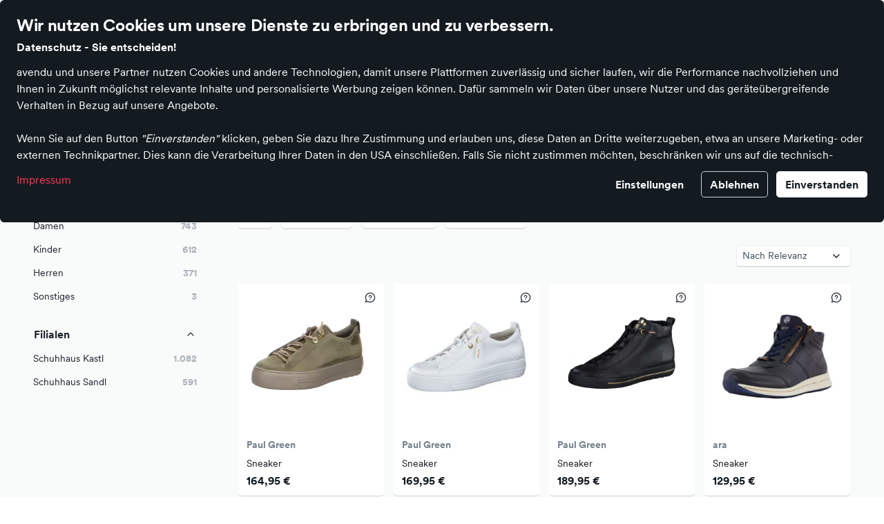

--- FILE ---
content_type: text/html; charset=utf-8
request_url: https://www.schuhhaus-kastl-shop.de/products
body_size: 26236
content:
<!DOCTYPE html><html class="no-js" lang="de"><head><meta content="Produkte von Schuhhaus Kastl" name="description" /><meta content="458647594188233" property="fb:app_id" /><meta content="100001569699219,692526789,737998282" property="fb:admins" /><meta content="Produkte | Schuhhaus Kastl" property="og:title" /><meta content="website" property="og:type" /><meta content="https://www.schuhhaus-kastl-shop.de/products" property="og:url" /><meta content="avendu" property="og:site_name" /><meta content="Produkte von Schuhhaus Kastl" property="og:description" /><meta content="summary" name="twitter:card" /><meta content="Produkte | Schuhhaus Kastl" name="twitter:title" /><meta content="Produkte von Schuhhaus Kastl" name="twitter:description" /><meta content="index,follow" name="robots" /><meta content="hdi4z9337z1oxxg7afwukpqzwlp8tp" name="facebook-domain-verification" /><meta content="width=device-width, initial-scale=1.0" name="viewport" /><link href="https://www.cloudimage.io" rel="dns-prefetch" /><link href="https://js.stripe.com" rel="dns-prefetch" /><meta content="Schuhhaus Kastl" name="geo.placename" /><meta content="48.5442;12.1465" name="geo.position" /><meta content="48.5442, 12.1465" name="ICBM" /><title>Produkte | Schuhhaus Kastl</title><meta content="#FFFFFF" name="theme-color" /><link href="https://schuhede.atalanda.com/derivations/favicon/android-chrome-36x36/eyJpZCI6Ijc4ZDYxMjg0YWFlOWQwODI3NDk1NTY0NzMyMDFkYzQ4LnBuZyIsInN0b3JhZ2UiOiJzdG9yZSJ9?version=bf0fe835bf17d49f5395d77423db34f6e4ffeb1c&amp;signature=81c3d745d1f472a3dedefa9d4b9cf54cf88eb45f8fca8872b06c7203ea392ba3" rel="android-chrome" sizes="36x36" type="image/png" /><link href="https://schuhede.atalanda.com/derivations/favicon/android-chrome-48x48/eyJpZCI6Ijc4ZDYxMjg0YWFlOWQwODI3NDk1NTY0NzMyMDFkYzQ4LnBuZyIsInN0b3JhZ2UiOiJzdG9yZSJ9?version=bf0fe835bf17d49f5395d77423db34f6e4ffeb1c&amp;signature=012bcdac730323e622d2f6e689da9b0932cbb7f8d01b80d881831efa8990946e" rel="android-chrome" sizes="48x48" type="image/png" /><link href="https://schuhede.atalanda.com/derivations/favicon/android-chrome-72x72/eyJpZCI6Ijc4ZDYxMjg0YWFlOWQwODI3NDk1NTY0NzMyMDFkYzQ4LnBuZyIsInN0b3JhZ2UiOiJzdG9yZSJ9?version=bf0fe835bf17d49f5395d77423db34f6e4ffeb1c&amp;signature=8294c4415a4a5688ceb38ed0f5601bff1631301c9211b580d97f62034e7f4fd0" rel="android-chrome" sizes="72x72" type="image/png" /><link href="https://schuhede.atalanda.com/derivations/favicon/android-chrome-96x96/eyJpZCI6Ijc4ZDYxMjg0YWFlOWQwODI3NDk1NTY0NzMyMDFkYzQ4LnBuZyIsInN0b3JhZ2UiOiJzdG9yZSJ9?version=bf0fe835bf17d49f5395d77423db34f6e4ffeb1c&amp;signature=e6d13fd29ba8f8978d30f8d39fcea2c369ccba5366925a66851b4faf6743da97" rel="android-chrome" sizes="96x96" type="image/png" /><link href="https://schuhede.atalanda.com/derivations/favicon/android-chrome-192x192/eyJpZCI6Ijc4ZDYxMjg0YWFlOWQwODI3NDk1NTY0NzMyMDFkYzQ4LnBuZyIsInN0b3JhZ2UiOiJzdG9yZSJ9?version=bf0fe835bf17d49f5395d77423db34f6e4ffeb1c&amp;signature=dcbd14092fa591c7e30860b9e68f352898fafae0a5feef2b7189a8a216152be4" rel="android-chrome" sizes="192x192" type="image/png" /><link href="https://schuhede.atalanda.com/derivations/favicon/android-chrome-512x512/eyJpZCI6Ijc4ZDYxMjg0YWFlOWQwODI3NDk1NTY0NzMyMDFkYzQ4LnBuZyIsInN0b3JhZ2UiOiJzdG9yZSJ9?version=bf0fe835bf17d49f5395d77423db34f6e4ffeb1c&amp;signature=7ed0f57e4c19799ef9a71415a899587685fdff333231093311487c0b26205cf4" rel="android-chrome" sizes="512x512" type="image/png" /><link href="https://schuhede.atalanda.com/derivations/favicon/apple-touch-icon-57x57/eyJpZCI6Ijc4ZDYxMjg0YWFlOWQwODI3NDk1NTY0NzMyMDFkYzQ4LnBuZyIsInN0b3JhZ2UiOiJzdG9yZSJ9?version=bf0fe835bf17d49f5395d77423db34f6e4ffeb1c&amp;signature=dc8a277b6ff3c0f2b7ed361bf88effb2bb39b777e226f2aff6c8d6737f579dc7" rel="apple-touch-icon" sizes="57x57" type="image/png" /><link href="https://schuhede.atalanda.com/derivations/favicon/apple-touch-icon-60x60/eyJpZCI6Ijc4ZDYxMjg0YWFlOWQwODI3NDk1NTY0NzMyMDFkYzQ4LnBuZyIsInN0b3JhZ2UiOiJzdG9yZSJ9?version=bf0fe835bf17d49f5395d77423db34f6e4ffeb1c&amp;signature=71e496544891e339773692cbe81d229dfe41ac3179d4ac499c42bbd7849ce2f6" rel="apple-touch-icon" sizes="60x60" type="image/png" /><link href="https://schuhede.atalanda.com/derivations/favicon/apple-touch-icon-72x72/eyJpZCI6Ijc4ZDYxMjg0YWFlOWQwODI3NDk1NTY0NzMyMDFkYzQ4LnBuZyIsInN0b3JhZ2UiOiJzdG9yZSJ9?version=bf0fe835bf17d49f5395d77423db34f6e4ffeb1c&amp;signature=7eaf48380d48fb32c15b6dc88e457a6a89c5f82328497a6444170010f21b4109" rel="apple-touch-icon" sizes="72x72" type="image/png" /><link href="https://schuhede.atalanda.com/derivations/favicon/apple-touch-icon-76x76/eyJpZCI6Ijc4ZDYxMjg0YWFlOWQwODI3NDk1NTY0NzMyMDFkYzQ4LnBuZyIsInN0b3JhZ2UiOiJzdG9yZSJ9?version=bf0fe835bf17d49f5395d77423db34f6e4ffeb1c&amp;signature=fae6bacb32a1d9b1443948060a2e2dd865bbf92b952f6521b0de28162e50b0a8" rel="apple-touch-icon" sizes="76x76" type="image/png" /><link href="https://schuhede.atalanda.com/derivations/favicon/apple-touch-icon-114x114/eyJpZCI6Ijc4ZDYxMjg0YWFlOWQwODI3NDk1NTY0NzMyMDFkYzQ4LnBuZyIsInN0b3JhZ2UiOiJzdG9yZSJ9?version=bf0fe835bf17d49f5395d77423db34f6e4ffeb1c&amp;signature=b32aa3ba99670209a4f67932e7398e7ba278c999122af54c39a9011d61e78195" rel="apple-touch-icon" sizes="114x114" type="image/png" /><link href="https://schuhede.atalanda.com/derivations/favicon/apple-touch-icon-120x120/eyJpZCI6Ijc4ZDYxMjg0YWFlOWQwODI3NDk1NTY0NzMyMDFkYzQ4LnBuZyIsInN0b3JhZ2UiOiJzdG9yZSJ9?version=bf0fe835bf17d49f5395d77423db34f6e4ffeb1c&amp;signature=81089c202a1354e0bdef464de90c866af828ecf2825ee0c2ad855c9ada7f991a" rel="apple-touch-icon" sizes="120x120" type="image/png" /><link href="https://schuhede.atalanda.com/derivations/favicon/apple-touch-icon-144x144/eyJpZCI6Ijc4ZDYxMjg0YWFlOWQwODI3NDk1NTY0NzMyMDFkYzQ4LnBuZyIsInN0b3JhZ2UiOiJzdG9yZSJ9?version=bf0fe835bf17d49f5395d77423db34f6e4ffeb1c&amp;signature=5987e7bfdd653cfb7b8b7cf960b8602aecd26e17a9de473904d47f5a7fae352f" rel="apple-touch-icon" sizes="144x144" type="image/png" /><link href="https://schuhede.atalanda.com/derivations/favicon/apple-touch-icon-152x152/eyJpZCI6Ijc4ZDYxMjg0YWFlOWQwODI3NDk1NTY0NzMyMDFkYzQ4LnBuZyIsInN0b3JhZ2UiOiJzdG9yZSJ9?version=bf0fe835bf17d49f5395d77423db34f6e4ffeb1c&amp;signature=89a3207c85bd4e5c5eddf1121d50f1b8b2699868436ecef1ca40a8ff5a377aa8" rel="apple-touch-icon" sizes="152x152" type="image/png" /><link href="https://schuhede.atalanda.com/derivations/favicon/apple-touch-icon-180x180/eyJpZCI6Ijc4ZDYxMjg0YWFlOWQwODI3NDk1NTY0NzMyMDFkYzQ4LnBuZyIsInN0b3JhZ2UiOiJzdG9yZSJ9?version=bf0fe835bf17d49f5395d77423db34f6e4ffeb1c&amp;signature=99b4c0149490b3dd86982708fd42fd4c9543d89f5eea75785fb2e483ee850327" rel="apple-touch-icon" sizes="180x180" type="image/png" /><link href="https://schuhede.atalanda.com/derivations/favicon/favicon-16x16/eyJpZCI6Ijc4ZDYxMjg0YWFlOWQwODI3NDk1NTY0NzMyMDFkYzQ4LnBuZyIsInN0b3JhZ2UiOiJzdG9yZSJ9?version=bf0fe835bf17d49f5395d77423db34f6e4ffeb1c&amp;signature=859b16fdae6d2bb498e267a8f794308c668f5ed07b822ae1a8efa4746cbf4876" rel="icon" sizes="16x16" type="image/png" /><link href="https://schuhede.atalanda.com/derivations/favicon/favicon-32x32/eyJpZCI6Ijc4ZDYxMjg0YWFlOWQwODI3NDk1NTY0NzMyMDFkYzQ4LnBuZyIsInN0b3JhZ2UiOiJzdG9yZSJ9?version=bf0fe835bf17d49f5395d77423db34f6e4ffeb1c&amp;signature=2a69a3002546c3f1ba1cc749327de1439ea3790016ca1238fdd62b3b68c5732e" rel="icon" sizes="32x32" type="image/png" /><link href="https://schuhede.atalanda.com/derivations/favicon/favicon-96x96/eyJpZCI6Ijc4ZDYxMjg0YWFlOWQwODI3NDk1NTY0NzMyMDFkYzQ4LnBuZyIsInN0b3JhZ2UiOiJzdG9yZSJ9?version=bf0fe835bf17d49f5395d77423db34f6e4ffeb1c&amp;signature=7c620558e606f0d0529432eee7083ec58fd73e0e2451ae4a9c52717f4d745830" rel="icon" sizes="96x96" type="image/png" /><link href="https://schuhede.atalanda.com/derivations/favicon/favicon-194x194/eyJpZCI6Ijc4ZDYxMjg0YWFlOWQwODI3NDk1NTY0NzMyMDFkYzQ4LnBuZyIsInN0b3JhZ2UiOiJzdG9yZSJ9?version=bf0fe835bf17d49f5395d77423db34f6e4ffeb1c&amp;signature=1e80166589b8067b0050281450798c5736fafef873e30c451331246049f746b7" rel="icon" sizes="194x194" type="image/png" /><link href="https://schuhede.atalanda.com/derivations/favicon/mstile-70x70/eyJpZCI6Ijc4ZDYxMjg0YWFlOWQwODI3NDk1NTY0NzMyMDFkYzQ4LnBuZyIsInN0b3JhZ2UiOiJzdG9yZSJ9?version=bf0fe835bf17d49f5395d77423db34f6e4ffeb1c&amp;signature=ccc29afb810c589dd85b7b8298a671f135ec963a685deb9b1067694e36b87e0a" rel="mstile" sizes="70x70" type="image/png" /><link href="https://schuhede.atalanda.com/derivations/favicon/mstile-144x144/eyJpZCI6Ijc4ZDYxMjg0YWFlOWQwODI3NDk1NTY0NzMyMDFkYzQ4LnBuZyIsInN0b3JhZ2UiOiJzdG9yZSJ9?version=bf0fe835bf17d49f5395d77423db34f6e4ffeb1c&amp;signature=cc6759d9acabf3b60a507c1c18dbe8e327a65bd6fe5e6e4b0560235ba8ace195" rel="mstile" sizes="144x144" type="image/png" /><link href="https://schuhede.atalanda.com/derivations/favicon/mstile-150x150/eyJpZCI6Ijc4ZDYxMjg0YWFlOWQwODI3NDk1NTY0NzMyMDFkYzQ4LnBuZyIsInN0b3JhZ2UiOiJzdG9yZSJ9?version=bf0fe835bf17d49f5395d77423db34f6e4ffeb1c&amp;signature=afdb2f55708919f129739464770f4e4d79bce751213f9c7b11d4991313749292" rel="mstile" sizes="150x150" type="image/png" /><link href="https://schuhede.atalanda.com/derivations/favicon/mstile-310x310/eyJpZCI6Ijc4ZDYxMjg0YWFlOWQwODI3NDk1NTY0NzMyMDFkYzQ4LnBuZyIsInN0b3JhZ2UiOiJzdG9yZSJ9?version=bf0fe835bf17d49f5395d77423db34f6e4ffeb1c&amp;signature=911d10e241b1fabe7cb3c912a78ec305833c2841c24582cc56f63478e720e0d2" rel="mstile" sizes="310x310" type="image/png" /><link href="https://schuhede.atalanda.com/derivations/favicon/apple-touch-icon/eyJpZCI6Ijc4ZDYxMjg0YWFlOWQwODI3NDk1NTY0NzMyMDFkYzQ4LnBuZyIsInN0b3JhZ2UiOiJzdG9yZSJ9?version=bf0fe835bf17d49f5395d77423db34f6e4ffeb1c&amp;signature=cf78be04ceedb17e3d1f402a4de7b332ccdfe1a79f4c6fd1fc1fa8c1ed6455a7" rel="apple-touch-icon" sizes="180x180" type="image/png" /><link href="https://schuhede.atalanda.com/derivations/favicon/favicon/eyJpZCI6Ijc4ZDYxMjg0YWFlOWQwODI3NDk1NTY0NzMyMDFkYzQ4LnBuZyIsInN0b3JhZ2UiOiJzdG9yZSJ9?version=bf0fe835bf17d49f5395d77423db34f6e4ffeb1c&amp;signature=62ddb8e90fb992fa9c2ef14b9667e3c3b161fe271330479a69f8b30ee3680f5e" rel="icon" sizes="48x48" type="ico" /><link crossorigin="use-credentials" href="/manifest.json" rel="manifest" /><meta content="avendu" name="apple-mobile-web-app-title" /><meta content="avendu" name="application-name" /><link rel="stylesheet" href="https://d8infh5iwjez6.cloudfront.net/vite/entrypoints/default-styles-CIRqg5sWig.css" media="all" /><script src="https://d8infh5iwjez6.cloudfront.net/vite/entrypoints/bundle.js-BDECiLwdjd.js" crossorigin="" type="module" async="async"></script><link rel="modulepreload" href="https://d8infh5iwjez6.cloudfront.net/vite/ScriptLoaderTrafik-Bw1vniovc3.js" as="script" crossorigin="" async="async">
<link rel="modulepreload" href="https://d8infh5iwjez6.cloudfront.net/vite/AbilityWrapper-DzY-Q1Hc48.js" as="script" crossorigin="" async="async">
<link rel="modulepreload" href="https://d8infh5iwjez6.cloudfront.net/vite/CookieBanner-B0g1J8GDV_.js" as="script" crossorigin="" async="async">
<link rel="modulepreload" href="https://d8infh5iwjez6.cloudfront.net/vite/AutoSuggest-m9NntifQ-d.js" as="script" crossorigin="" async="async"><link rel="stylesheet" crossorigin="" href="https://d8infh5iwjez6.cloudfront.net/vite/bundle-fXMBAyMTew.css" media="screen" async="async" />
<link rel="stylesheet" crossorigin="" href="https://d8infh5iwjez6.cloudfront.net/vite/ScriptLoaderTrafik-SFJGDUXaEp.css" media="screen" async="async" />
<link rel="stylesheet" crossorigin="" href="https://d8infh5iwjez6.cloudfront.net/vite/CookieBanner-Cea0WookIl.css" media="screen" async="async" />
<link rel="stylesheet" crossorigin="" href="https://d8infh5iwjez6.cloudfront.net/vite/AutoSuggest-DD8iWAO1yF.css" media="screen" async="async" /><style>.grecaptcha-badge { visibility: hidden; }</style><script>var recaptchaCallbacksQueue = [];
window.withRecaptchaLoaded = function(cb) {
  window.grecaptcha ? cb() : recaptchaCallbacksQueue.push(cb)
}
window.recaptchaV3Loaded = function() {
  while(recaptchaCallbacksQueue.length > 0) { recaptchaCallbacksQueue.pop()(); }
}
window.recaptchaV2Loaded = function() {
  window.grecaptcha.render("recaptcha-v2");
}</script><script async="" defer="" src="https://www.google.com/recaptcha/api.js?onload=recaptchaV3Loaded&amp;render=6LcrG-gUAAAAAMZMn5SMCvGBATIwvJr0kg--_94H"></script></head><body class="d-flex flex-column d-print-block" data-currency="EUR" data-currency-symbol="€" data-globals="{&quot;currentLocale&quot;:&quot;de&quot;,&quot;currentCityUrl&quot;:&quot;kastl&quot;,&quot;availableLocales&quot;:[&quot;de&quot;],&quot;currentOrder&quot;:null,&quot;graphqlDebounceDuration&quot;:0,&quot;isClickVibrateEnabled&quot;:true,&quot;typingUnits&quot;:{&quot;duration&quot;:{&quot;days&quot;:{&quot;plural&quot;:&quot;Tage&quot;,&quot;short&quot;:&quot;Tg&quot;,&quot;singular&quot;:&quot;Tag&quot;},&quot;hours&quot;:{&quot;plural&quot;:&quot;Stunden&quot;,&quot;short&quot;:&quot;Std&quot;,&quot;singular&quot;:&quot;Stunde&quot;},&quot;milliseconds&quot;:{&quot;plural&quot;:&quot;Millisekunden&quot;,&quot;short&quot;:&quot;ms&quot;,&quot;singular&quot;:&quot;Mullisekunde&quot;},&quot;minutes&quot;:{&quot;plural&quot;:&quot;Minuten&quot;,&quot;short&quot;:&quot;Min&quot;,&quot;singular&quot;:&quot;Minute&quot;},&quot;months&quot;:{&quot;plural&quot;:&quot;Monate&quot;,&quot;short&quot;:&quot;Mon&quot;,&quot;singular&quot;:&quot;Monat&quot;},&quot;seconds&quot;:{&quot;plural&quot;:&quot;Sekunden&quot;,&quot;short&quot;:&quot;Sek&quot;,&quot;singular&quot;:&quot;Sekunde&quot;},&quot;weeks&quot;:{&quot;plural&quot;:&quot;Wochen&quot;,&quot;short&quot;:&quot;Wo&quot;,&quot;singular&quot;:&quot;Woche&quot;},&quot;years&quot;:{&quot;plural&quot;:&quot;Jahre&quot;,&quot;short&quot;:&quot;J&quot;,&quot;singular&quot;:&quot;Jahr&quot;}}}}" data-lytics-activities="[base64]" data-lytics-trk-mdls="[&quot;EN5PWOWZsa&quot;,&quot;JnP4ereoc2&quot;]" data-money-config="{&quot;currency&quot;:{&quot;symbol&quot;:&quot;€&quot;,&quot;code&quot;:&quot;EUR&quot;}}" data-static-translations="{&quot;copy&quot;:{&quot;error&quot;:&quot;Kopieren fehlgeschlagen&quot;,&quot;success&quot;:&quot;Kopieren erfolgreich&quot;},&quot;data_table&quot;:{&quot;average&quot;:&quot;AVG&quot;,&quot;grouping&quot;:&quot;Gruppierung&quot;,&quot;max&quot;:&quot;MAX&quot;,&quot;min&quot;:&quot;MIN&quot;,&quot;sorting&quot;:&quot;Sortierung&quot;,&quot;sum&quot;:&quot;SUM&quot;},&quot;dismiss_errors&quot;:&quot;Fehler ignorieren&quot;,&quot;error_generic&quot;:&quot;Es ist etwas schiefgelaufen&quot;,&quot;global_errors_modal&quot;:{&quot;close_keeping_errors&quot;:&quot;Fehler behalten und schließen&quot;,&quot;close_resetting_errors&quot;:&quot;Fehler zurücksetzen und schließen&quot;,&quot;message&quot;:&quot;Message&quot;,&quot;meta_information&quot;:&quot;Additional Information&quot;,&quot;stack_trace&quot;:&quot;Stack Trace&quot;},&quot;show_errors&quot;:&quot;Fehler anzeigen&quot;,&quot;success_generic&quot;:&quot;Erfolgreich&quot;}" data-trafik-page-context="{&quot;target&quot;:&quot;products#index&quot;,&quot;path&quot;:&quot;/products&quot;,&quot;params&quot;:{},&quot;mount_points_domain_id&quot;:&quot;pBwpPkjIpv&quot;,&quot;city_zone_id&quot;:&quot;rWzLr3p5xhq&quot;,&quot;locale&quot;:&quot;de&quot;}"><style>
  :root {
      --color-btn-add-to-cart: var(--color-black);
      --color-btn-add-to-cart-contrast: var(--color-white);
      --color-btn-add-to-cart-hover: var(--color-black-300);
      --color-hex-alert-product-only-self-collect: #7E8AB4;
      --color-hex-header-email-background: #ffffff;
      --color-mega-menu-background: var(--color-navbar-background);
      --color-navbar-background: var(--color-white);
      --instagram-cols-desktop: 4;
      --instagram-cols-mobile: 2;
      --instagram-cols-tablet: 3;
      --instagram-static-cols-desktop: 4;
  }
</style>
<nav aria-label="Quicklinks" class="sw-SkipLinks"><a class="text-md p-2 px-3 zi-highest" href="#content">Zum Inhalt</a><a class="text-md p-2 px-3 zi-highest" href="#menu">Zum Hauptmenü</a><a class="text-md p-2 px-3 zi-highest" href="#autosuggest__input">Zur Suche</a><a class="text-md p-2 px-3 zi-highest" href="#footer">Zum Fußbereich</a></nav><script>
if(document.cookie.includes("privacyAnonymizerCookie")) {
  document.body.classList.add("privacy-anonymizer-active");
}
</script>
<div data-vue-global="frontend" data-vue-name="features" data-vue-view="admin" v-cloak=""><cookie-banner :features="[{&quot;feature_name&quot;:&quot;Adcell&quot;,&quot;consent_name&quot;:&quot;Adcell&quot;,&quot;description&quot;:&quot;Adcell ist ein globales Affiliate-Marketing-Netzwerk, das Marken und Einzelhändler mit Publishern verbindet, um Online-Verkäufe und Leads zu steigern.&quot;,&quot;required&quot;:true,&quot;enabled&quot;:true,&quot;browser_storage_entries&quot;:[{&quot;id&quot;:null,&quot;identifier&quot;:&quot;ADCELLjhX&quot;,&quot;provider&quot;:&quot;adcell.de&quot;,&quot;storage_type&quot;:&quot;HTTP&quot;,&quot;feature_class&quot;:&quot;Feature::Trackers::Adcell&quot;,&quot;purpose&quot;:&quot;Dieser Cookie wird nach wiederholtem Ausspielen oder Klicken auf ein ADCELL Werbemittel gesetzt. Damit wird der Weg des Nutzers über die verschiedenen Publisher nachvollzogen. Das X im Cookie-Namen steht für die ProgrammID des Werbemittels.&quot;,&quot;expiration&quot;:&quot;30-60 Tage&quot;,&quot;created_at&quot;:null,&quot;updated_at&quot;:null},{&quot;id&quot;:null,&quot;identifier&quot;:&quot;ADCELLnoTrack&quot;,&quot;provider&quot;:&quot;adcell.de&quot;,&quot;storage_type&quot;:&quot;HTTP&quot;,&quot;feature_class&quot;:&quot;Feature::Trackers::Adcell&quot;,&quot;purpose&quot;:&quot;Dieser Cookie wird gesetzt, wenn der Nutzer nicht getrackt werden möchte. In Gegenwart des Cookies werden keine Cookies gesetzt, die außerhalb des Surfens auf www.adcell.de gesetzt werden könnten.&quot;,&quot;expiration&quot;:&quot;30-60 Tage&quot;,&quot;created_at&quot;:null,&quot;updated_at&quot;:null},{&quot;id&quot;:null,&quot;identifier&quot;:&quot;ADCELLpidX&quot;,&quot;provider&quot;:&quot;adcell.de&quot;,&quot;storage_type&quot;:&quot;HTTP&quot;,&quot;feature_class&quot;:&quot;Feature::Trackers::Adcell&quot;,&quot;purpose&quot;:&quot;Dieser Cookie wird gesetzt nach dem Klick auf ein ADCELL Werbemittel und enthält Informationen über Publisher, Werbemittel, SubID, Referrer und Zeitstempel. Das X im Cookie-Namen steht für die ProgrammID des Werbemittels. Die Gültigkeitsdauer des Cookies ist abhängig vom entsprechenden Programm.&quot;,&quot;expiration&quot;:&quot;30-60 Tage&quot;,&quot;created_at&quot;:null,&quot;updated_at&quot;:null},{&quot;id&quot;:null,&quot;identifier&quot;:&quot;ADCELLspidX&quot;,&quot;provider&quot;:&quot;adcell.de&quot;,&quot;storage_type&quot;:&quot;HTTP&quot;,&quot;feature_class&quot;:&quot;Feature::Trackers::Adcell&quot;,&quot;purpose&quot;:&quot;Dieser Cookie wird gesetzt nach dem Klick auf ein ADCELL Werbemittel und enthält Informationen über Publisher, Werbemittel, SubID, Referrer und Zeitstempel. Das X im Cookie-Namen steht für die ProgrammID des Werbemittels. Der Cookie wird nach Beenden des Browsers gelöscht.&quot;,&quot;expiration&quot;:&quot;30-60 Tage&quot;,&quot;created_at&quot;:null,&quot;updated_at&quot;:null},{&quot;id&quot;:null,&quot;identifier&quot;:&quot;ADCELLvpidX&quot;,&quot;provider&quot;:&quot;adcell.de&quot;,&quot;storage_type&quot;:&quot;HTTP&quot;,&quot;feature_class&quot;:&quot;Feature::Trackers::Adcell&quot;,&quot;purpose&quot;:&quot;Dieser Cookie wird gesetzt nach dem Ausspielen eines ADCELL Werbemittels und enthält Informationen über Publisher, Werbemittel, SubID, Referrer und Zeitstempel. Das X im Cookie-Namen steht für die ProgrammID des Werbemittels. Die Gültigkeitsdauer des Cookies ist abhängig vom entsprechenden Programm.&quot;,&quot;expiration&quot;:&quot;30-60 Tage&quot;,&quot;created_at&quot;:null,&quot;updated_at&quot;:null}],&quot;show_in_feature_table&quot;:true},{&quot;feature_name&quot;:&quot;Cloudfront&quot;,&quot;consent_name&quot;:&quot;Cloudfront&quot;,&quot;description&quot;:&quot;Amazon Cloudfront ist ein Content Delivery Network (CDN), durch welches Inhalte wie Bilder und Videos durch geografische Nähe schneller an die Benutzer ausgeliefert werden können.&quot;,&quot;required&quot;:true,&quot;enabled&quot;:true,&quot;browser_storage_entries&quot;:[],&quot;show_in_feature_table&quot;:true},{&quot;feature_name&quot;:&quot;Cloudimage&quot;,&quot;consent_name&quot;:&quot;Cloudimage&quot;,&quot;description&quot;:&quot;Cloudimage ist ein Service zur automatisierten Anpassung, Optimierung und Bereitstellung von Bildern.&quot;,&quot;required&quot;:true,&quot;enabled&quot;:true,&quot;browser_storage_entries&quot;:[],&quot;show_in_feature_table&quot;:true},{&quot;feature_name&quot;:&quot;everysize&quot;,&quot;consent_name&quot;:&quot;everysize&quot;,&quot;description&quot;:&quot;everysize.com ist ein Affiliate-Netzwerk für den Verkauf von Sneakern.&quot;,&quot;required&quot;:true,&quot;enabled&quot;:true,&quot;browser_storage_entries&quot;:[],&quot;show_in_feature_table&quot;:true},{&quot;feature_name&quot;:&quot;ExternalData&quot;,&quot;consent_name&quot;:&quot;ExternalData&quot;,&quot;description&quot;:&quot;Mit Hilfe von externen Daten können auf der Produktdetailseite spezifische Informationen und Inhalte eingebettet werden, wie beispielsweise eine Leseprobe, Hörprobe, Produktdatenblatt, etc.&quot;,&quot;required&quot;:true,&quot;enabled&quot;:true,&quot;browser_storage_entries&quot;:[],&quot;show_in_feature_table&quot;:true},{&quot;feature_name&quot;:&quot;Google Ads&quot;,&quot;consent_name&quot;:&quot;Google Ads&quot;,&quot;description&quot;:&quot;Google Ads ist ein Online-Werbeprogramm von Google, das es Unternehmen ermöglicht, Anzeigen in den Google-Suchergebnissen und auf anderen Websites zu schalten.&quot;,&quot;required&quot;:true,&quot;enabled&quot;:true,&quot;browser_storage_entries&quot;:[],&quot;show_in_feature_table&quot;:false},{&quot;feature_name&quot;:&quot;Recaptcha&quot;,&quot;consent_name&quot;:&quot;Google Recaptcha&quot;,&quot;description&quot;:&quot;Recaptcha ist ein Captcha-Dienst zur Unterscheidung, ob ein Benutzer ein Computerprogramm oder ein Mensch ist.&quot;,&quot;required&quot;:true,&quot;enabled&quot;:true,&quot;browser_storage_entries&quot;:[{&quot;id&quot;:null,&quot;identifier&quot;:&quot;rc::a&quot;,&quot;provider&quot;:&quot;google.com/recaptcha&quot;,&quot;storage_type&quot;:&quot;HTTP&quot;,&quot;feature_class&quot;:&quot;Feature::Recaptcha&quot;,&quot;purpose&quot;:&quot;Dieser Cookie wird verwendet, um zwischen Menschen und Bots zu unterscheiden. Dies ist vorteilhaft für die webseite, um gültige Berichte über die Nutzung ihrer webseite zu erstellen.&quot;,&quot;expiration&quot;:&quot;Dauerhauft im LocalStorage.&quot;,&quot;created_at&quot;:null,&quot;updated_at&quot;:null},{&quot;id&quot;:null,&quot;identifier&quot;:&quot;rc::c&quot;,&quot;provider&quot;:&quot;google.com/recaptcha&quot;,&quot;storage_type&quot;:&quot;HTTP&quot;,&quot;feature_class&quot;:&quot;Feature::Recaptcha&quot;,&quot;purpose&quot;:&quot;Dieser Cookie wird verwendet, um zwischen Menschen und Bots zu unterscheiden.&quot;,&quot;expiration&quot;:&quot;Session&quot;,&quot;created_at&quot;:null,&quot;updated_at&quot;:null}],&quot;show_in_feature_table&quot;:true},{&quot;feature_name&quot;:&quot;Session&quot;,&quot;consent_name&quot;:&quot;Session&quot;,&quot;description&quot;:&quot;Die Session wird verwendet um den Login- und Bestellstatus der Besucher abzuspeichern.&quot;,&quot;required&quot;:true,&quot;enabled&quot;:true,&quot;browser_storage_entries&quot;:[{&quot;id&quot;:null,&quot;identifier&quot;:&quot;_session_id&quot;,&quot;provider&quot;:&quot;avendu&quot;,&quot;storage_type&quot;:&quot;HTTP&quot;,&quot;feature_class&quot;:&quot;Feature::Session&quot;,&quot;purpose&quot;:&quot;Speichert den Login-, Bestell- und Navigationsstatus der Besucher durch die Registrierung von Landing Pages. Dies ermöglicht der Webseite, relevante Produkte zu präsentieren und / oder ihre Werbeeffizienz auf anderen Webseiten zu messen.&quot;,&quot;expiration&quot;:&quot;Session&quot;,&quot;created_at&quot;:null,&quot;updated_at&quot;:null}],&quot;show_in_feature_table&quot;:true},{&quot;feature_name&quot;:&quot;Stripe&quot;,&quot;consent_name&quot;:&quot;Stripe&quot;,&quot;description&quot;:&quot;Stripe ist eine Suite von APIs zur Verarbeitung von Online-Zahlungen. Die gesammelten Daten helfen, betrügerisches Verhalten zu identifizieren.&quot;,&quot;required&quot;:true,&quot;enabled&quot;:true,&quot;browser_storage_entries&quot;:[{&quot;id&quot;:null,&quot;identifier&quot;:&quot;cid&quot;,&quot;provider&quot;:&quot;stripe.com&quot;,&quot;storage_type&quot;:&quot;HTTP&quot;,&quot;feature_class&quot;:&quot;Feature::Stripe&quot;,&quot;purpose&quot;:&quot;Verfolgt die Browsing-Aktivitäten auf der Website innerhalb einer bestimmten Browser-Sitzung.&quot;,&quot;expiration&quot;:&quot;Session&quot;,&quot;created_at&quot;:null,&quot;updated_at&quot;:null},{&quot;id&quot;:null,&quot;identifier&quot;:&quot;cookie-perms&quot;,&quot;provider&quot;:&quot;stripe.com&quot;,&quot;storage_type&quot;:&quot;HTTP&quot;,&quot;feature_class&quot;:&quot;Feature::Stripe&quot;,&quot;purpose&quot;:&quot;Speichert die Cookie-Berechtigungen eines Benutzers.&quot;,&quot;expiration&quot;:&quot;6 Monate&quot;,&quot;created_at&quot;:null,&quot;updated_at&quot;:null},{&quot;id&quot;:null,&quot;identifier&quot;:&quot;docs-prefs&quot;,&quot;provider&quot;:&quot;stripe.com&quot;,&quot;storage_type&quot;:&quot;HTTP&quot;,&quot;feature_class&quot;:&quot;Feature::Stripe&quot;,&quot;purpose&quot;:&quot;Erinnert sich an Einstellungen, die Sie in unseren Dokumenten ausgewählt haben.&quot;,&quot;expiration&quot;:&quot;6 Monate&quot;,&quot;created_at&quot;:null,&quot;updated_at&quot;:null},{&quot;id&quot;:null,&quot;identifier&quot;:&quot;expanded-topics&quot;,&quot;provider&quot;:&quot;stripe.com&quot;,&quot;storage_type&quot;:&quot;HTTP&quot;,&quot;feature_class&quot;:&quot;Feature::Stripe&quot;,&quot;purpose&quot;:&quot;Merkt sich, welche Themen in der API-Referenz von Stripe zwischen den Seitenaktualisierungen erweitert werden.&quot;,&quot;expiration&quot;:&quot;6 Monate&quot;,&quot;created_at&quot;:null,&quot;updated_at&quot;:null},{&quot;id&quot;:null,&quot;identifier&quot;:&quot;lang&quot;,&quot;provider&quot;:&quot;stripe.com&quot;,&quot;storage_type&quot;:&quot;HTTP&quot;,&quot;feature_class&quot;:&quot;Feature::Stripe&quot;,&quot;purpose&quot;:&quot;Merkt sich, welche Programmiersprache für die Code-Beispiele in der Stripe-Dokumentation ausgewählt wurde.&quot;,&quot;expiration&quot;:&quot;6 Monate&quot;,&quot;created_at&quot;:null,&quot;updated_at&quot;:null},{&quot;id&quot;:null,&quot;identifier&quot;:&quot;machine_identifier&quot;,&quot;provider&quot;:&quot;stripe.com&quot;,&quot;storage_type&quot;:&quot;HTTP&quot;,&quot;feature_class&quot;:&quot;Feature::Stripe&quot;,&quot;purpose&quot;:&quot;Um Betrug vorzubeugen, ermöglicht es Stripe, den verwendeten Computer auf dem Stripe Dashboard zu ermitteln.&quot;,&quot;expiration&quot;:&quot;6 Monate&quot;,&quot;created_at&quot;:null,&quot;updated_at&quot;:null},{&quot;id&quot;:null,&quot;identifier&quot;:&quot;private_machine_identifier&quot;,&quot;provider&quot;:&quot;stripe.com&quot;,&quot;storage_type&quot;:&quot;HTTP&quot;,&quot;feature_class&quot;:&quot;Feature::Stripe&quot;,&quot;purpose&quot;:&quot;Identifiziert den Computer über Anmeldesitzungen und Benutzer hinweg, um Betrug zu verhindern.&quot;,&quot;expiration&quot;:&quot;6 Monate&quot;,&quot;created_at&quot;:null,&quot;updated_at&quot;:null},{&quot;id&quot;:null,&quot;identifier&quot;:&quot;recent-views&quot;,&quot;provider&quot;:&quot;stripe.com&quot;,&quot;storage_type&quot;:&quot;HTTP&quot;,&quot;feature_class&quot;:&quot;Feature::Stripe&quot;,&quot;purpose&quot;:&quot;Erinnert Sie an Ihre letzten Besuche in den Stripe-Dokumenten, einschließlich der Seite und des Zeitstempels, damit Sie dort weitermachen können, wo Sie aufgehört haben.&quot;,&quot;expiration&quot;:&quot;1 Jahr&quot;,&quot;created_at&quot;:null,&quot;updated_at&quot;:null},{&quot;id&quot;:null,&quot;identifier&quot;:&quot;site_sid&quot;,&quot;provider&quot;:&quot;stripe.com&quot;,&quot;storage_type&quot;:&quot;HTTP&quot;,&quot;feature_class&quot;:&quot;Feature::Stripe&quot;,&quot;purpose&quot;:&quot;Anonyme Bereitstellung von Geräteeigenschaften und Indikatoren für Benutzeraktivitäten auf stripe.com, um unsere Website zu verbessern.&quot;,&quot;expiration&quot;:&quot;2 Stunden&quot;,&quot;created_at&quot;:null,&quot;updated_at&quot;:null},{&quot;id&quot;:null,&quot;identifier&quot;:&quot;__stripe_orig_props&quot;,&quot;provider&quot;:&quot;stripe.com&quot;,&quot;storage_type&quot;:&quot;HTTP&quot;,&quot;feature_class&quot;:&quot;Feature::Stripe&quot;,&quot;purpose&quot;:&quot;Erinnert Sie daran, wie Sie auf unsere Website gelangt sind, einschließlich der URL, von der Sie gekommen sind, und der Stripe-Seite, auf der Sie ursprünglich gelandet sind.&quot;,&quot;expiration&quot;:&quot;1 Jahr&quot;,&quot;created_at&quot;:null,&quot;updated_at&quot;:null}],&quot;show_in_feature_table&quot;:true},{&quot;feature_name&quot;:&quot;Trafik&quot;,&quot;consent_name&quot;:&quot;Trafik&quot;,&quot;description&quot;:&quot;Zugriffsanalyse&quot;,&quot;required&quot;:true,&quot;enabled&quot;:true,&quot;browser_storage_entries&quot;:[{&quot;id&quot;:null,&quot;identifier&quot;:&quot;_vtrt&quot;,&quot;provider&quot;:&quot;schuhede&quot;,&quot;storage_type&quot;:&quot;HTTP&quot;,&quot;feature_class&quot;:&quot;Feature::Trackers::Trafik&quot;,&quot;purpose&quot;:&quot;Analyse von Besuchern&quot;,&quot;expiration&quot;:&quot;2 Jahre&quot;,&quot;created_at&quot;:null,&quot;updated_at&quot;:null},{&quot;id&quot;:null,&quot;identifier&quot;:&quot;_vtt&quot;,&quot;provider&quot;:&quot;schuhede&quot;,&quot;storage_type&quot;:&quot;HTTP&quot;,&quot;feature_class&quot;:&quot;Feature::Trackers::Trafik&quot;,&quot;purpose&quot;:&quot;Analyse von Besuchen&quot;,&quot;expiration&quot;:&quot;30 Minuten&quot;,&quot;created_at&quot;:null,&quot;updated_at&quot;:null}],&quot;show_in_feature_table&quot;:true},{&quot;feature_name&quot;:&quot;Application Insights&quot;,&quot;consent_name&quot;:&quot;Microsoft Application Insights&quot;,&quot;description&quot;:&quot;Application Insights ist ein erweiterbarer Application Performance Management (APM) Service für Entwickler und DevOps-Experten. Verwendet wird er zur Überwachung der Plattform.&quot;,&quot;required&quot;:false,&quot;enabled&quot;:false,&quot;browser_storage_entries&quot;:[{&quot;id&quot;:null,&quot;identifier&quot;:&quot;ai_user&quot;,&quot;provider&quot;:&quot;microsoft.com&quot;,&quot;storage_type&quot;:&quot;HTTP&quot;,&quot;feature_class&quot;:&quot;Feature::Trackers::ApplicationInsights&quot;,&quot;purpose&quot;:&quot;Verwendet von Microsoft Application Insights Software, um statistische Nutzungs- und Telemetrie-Informationen zu sammeln. Das Cookie speichert eine eindeutige Kennung, um Benutzer bei neuen Besuchen im Laufe der Zeit zu erkennen.&quot;,&quot;expiration&quot;:&quot;1 Jahr&quot;,&quot;created_at&quot;:null,&quot;updated_at&quot;:null}],&quot;show_in_feature_table&quot;:true},{&quot;feature_name&quot;:&quot;Brevo&quot;,&quot;consent_name&quot;:&quot;Brevo&quot;,&quot;description&quot;:&quot;Brevo ist ein Tool das Interaktionen von Nutzern auf Ihrer Website verfolgt und Sie ermöglicht darauf basierend, zielgerichtete Email Kampagnen zu erstellen.&quot;,&quot;required&quot;:false,&quot;enabled&quot;:false,&quot;browser_storage_entries&quot;:[{&quot;id&quot;:null,&quot;identifier&quot;:&quot;sib_cuid&quot;,&quot;provider&quot;:&quot;brevo.com&quot;,&quot;storage_type&quot;:&quot;HTTP&quot;,&quot;feature_class&quot;:&quot;Feature::Trackers::Brevo&quot;,&quot;purpose&quot;:&quot;Dient zur Unterscheidung von Benutzern.&quot;,&quot;expiration&quot;:&quot;182 Tage&quot;,&quot;created_at&quot;:null,&quot;updated_at&quot;:null}],&quot;show_in_feature_table&quot;:true},{&quot;feature_name&quot;:&quot;Facebook Pixel&quot;,&quot;consent_name&quot;:&quot;Facebook Pixel&quot;,&quot;description&quot;:&quot;Das Facebook-Pixel ist ein Code, den Sie auf Ihrer Website platzieren und der es Ihnen ermöglicht, die Wirksamkeit Ihrer Werbung zu messen, indem Sie die Aktionen der Nutzer auf Ihrer Website verstehen.&quot;,&quot;required&quot;:false,&quot;enabled&quot;:false,&quot;browser_storage_entries&quot;:[{&quot;id&quot;:null,&quot;identifier&quot;:&quot;_fbp&quot;,&quot;provider&quot;:&quot;facebook.com&quot;,&quot;storage_type&quot;:&quot;HTTP&quot;,&quot;feature_class&quot;:&quot;Feature::Trackers::FacebookPixel&quot;,&quot;purpose&quot;:&quot;Wird von Facebook genutzt, um eine Reihe von Werbeprodukten anzuzeigen, zum Beispiel Echtzeitgebote dritter Werbetreibender.&quot;,&quot;expiration&quot;:&quot;3 Monate&quot;,&quot;created_at&quot;:null,&quot;updated_at&quot;:null}],&quot;show_in_feature_table&quot;:true},{&quot;feature_name&quot;:&quot;Google Analytics 4&quot;,&quot;consent_name&quot;:&quot;Google Analytics&quot;,&quot;description&quot;:&quot;Google Analytics 4 ist ein kostenloses, webbasiertes Tool von Google für die Webanalyse.&quot;,&quot;required&quot;:false,&quot;enabled&quot;:false,&quot;browser_storage_entries&quot;:[{&quot;id&quot;:null,&quot;identifier&quot;:&quot;_ga&quot;,&quot;provider&quot;:&quot;google.com&quot;,&quot;storage_type&quot;:&quot;HTTP&quot;,&quot;feature_class&quot;:&quot;Feature::Trackers::GoogleAnalytics4&quot;,&quot;purpose&quot;:&quot;Dient zur Unterscheidung von Benutzern&quot;,&quot;expiration&quot;:&quot;2 Jahre&quot;,&quot;created_at&quot;:null,&quot;updated_at&quot;:null},{&quot;id&quot;:null,&quot;identifier&quot;:&quot;_gac_&lt;property-id&gt;&quot;,&quot;provider&quot;:&quot;google.com&quot;,&quot;storage_type&quot;:&quot;HTTP&quot;,&quot;feature_class&quot;:&quot;Feature::Trackers::GoogleAnalytics4&quot;,&quot;purpose&quot;:&quot;Enthält kampagnenbezogene Informationen für den Nutzer. Wenn Sie Ihre Google Analytics- und Google Ads-Konten verknüpft haben, wird dieses Cookie von den Google Ads-Website-Conversion-Tags gelesen, es sei denn, Sie deaktivieren es.&quot;,&quot;expiration&quot;:&quot;90 Tage&quot;,&quot;created_at&quot;:null,&quot;updated_at&quot;:null},{&quot;id&quot;:null,&quot;identifier&quot;:&quot;_gat&quot;,&quot;provider&quot;:&quot;google.com&quot;,&quot;storage_type&quot;:&quot;HTTP&quot;,&quot;feature_class&quot;:&quot;Feature::Trackers::GoogleAnalytics4&quot;,&quot;purpose&quot;:&quot;Wird zur Drosselung der Anfragerate verwendet. Wenn Google Analytics über Google Tag Manager bereitgestellt wird, erhält dieses Cookie den Namen _dc_gtm_property-id.&quot;,&quot;expiration&quot;:&quot;1 Minute&quot;,&quot;created_at&quot;:null,&quot;updated_at&quot;:null},{&quot;id&quot;:null,&quot;identifier&quot;:&quot;_gid&quot;,&quot;provider&quot;:&quot;google.com&quot;,&quot;storage_type&quot;:&quot;HTTP&quot;,&quot;feature_class&quot;:&quot;Feature::Trackers::GoogleAnalytics4&quot;,&quot;purpose&quot;:&quot;Dient zur Unterscheidung von Benutzern&quot;,&quot;expiration&quot;:&quot;24 Stunden&quot;,&quot;created_at&quot;:null,&quot;updated_at&quot;:null}],&quot;show_in_feature_table&quot;:true},{&quot;feature_name&quot;:&quot;Google Maps&quot;,&quot;consent_name&quot;:&quot;Google Maps&quot;,&quot;description&quot;:&quot;Google Maps ist eine Web-Mapping-Plattform und Verbraucheranwendung, die Satellitenbilder, Luftaufnahmen, Straßenkarten, interaktive 360°-Panoramaansichten von Straßen, Echtzeit-Verkehrsbedingungen und Routenplanung für Reisen zu Fuß, mit dem Auto, dem Flugzeug und öffentlichen Verkehrsmitteln bietet.&quot;,&quot;required&quot;:false,&quot;enabled&quot;:false,&quot;browser_storage_entries&quot;:[],&quot;show_in_feature_table&quot;:true},{&quot;feature_name&quot;:&quot;Google Maps Virtual Tour&quot;,&quot;consent_name&quot;:&quot;Google Maps Virtual Tour&quot;,&quot;description&quot;:&quot;Google Maps ist eine Web-Mapping-Plattform und Verbraucheranwendung, die Satellitenbilder, Luftaufnahmen, Straßenkarten, interaktive 360°-Panoramaansichten von Straßen, Echtzeit-Verkehrsbedingungen und Routenplanung für Reisen zu Fuß, mit dem Auto, dem Flugzeug und öffentlichen Verkehrsmitteln bietet.&quot;,&quot;required&quot;:false,&quot;enabled&quot;:false,&quot;browser_storage_entries&quot;:[],&quot;show_in_feature_table&quot;:true},{&quot;feature_name&quot;:&quot;Google Tag Manager&quot;,&quot;consent_name&quot;:&quot;Google Tag Manager&quot;,&quot;description&quot;:&quot;Google Tag Manager ermöglicht es auf einer Website ohne Unterstützung von IT-Spezialisten Änderungen vorzunehmen oder Benutzer zu tracken.&quot;,&quot;required&quot;:false,&quot;enabled&quot;:false,&quot;browser_storage_entries&quot;:[],&quot;show_in_feature_table&quot;:true},{&quot;feature_name&quot;:&quot;Instagram&quot;,&quot;consent_name&quot;:&quot;Instagram&quot;,&quot;description&quot;:&quot;Instagram ist ein soziales Netzwerk mit Fokus auf Video- und Foto-Sharing. Das Unternehmen Meta betreibt dieses Netzwerk.&quot;,&quot;required&quot;:false,&quot;enabled&quot;:false,&quot;browser_storage_entries&quot;:[],&quot;show_in_feature_table&quot;:true},{&quot;feature_name&quot;:&quot;Livebuy&quot;,&quot;consent_name&quot;:&quot;Livebuy&quot;,&quot;description&quot;:&quot;Livebuy ermöglicht an Echtzeit-Videostreams teilzunehmen. Dabei können das Engagement der Kunden und die Verkaufszahlen gesteigert werden.&quot;,&quot;required&quot;:false,&quot;enabled&quot;:false,&quot;browser_storage_entries&quot;:[],&quot;show_in_feature_table&quot;:true},{&quot;feature_name&quot;:&quot;Vimeo&quot;,&quot;consent_name&quot;:&quot;Vimeo&quot;,&quot;description&quot;:&quot;Vimeo ist ein Anbieter von Video-Hosting-, Sharing- und Service-Plattformen mit Hauptsitz in New York City.&quot;,&quot;required&quot;:false,&quot;enabled&quot;:false,&quot;browser_storage_entries&quot;:[],&quot;show_in_feature_table&quot;:true},{&quot;feature_name&quot;:&quot;Youtube&quot;,&quot;consent_name&quot;:&quot;Youtube&quot;,&quot;description&quot;:&quot;YouTube stellt eine große Vielfalt an Videos bereit, darunter Film- und Fernseh­ausschnitte, Musikvideos, Trailer sowie selbstgedrehte Filme und Slideshows.&quot;,&quot;required&quot;:false,&quot;enabled&quot;:false,&quot;browser_storage_entries&quot;:[],&quot;show_in_feature_table&quot;:true},{&quot;feature_name&quot;:&quot;Youtube Virtual Tour&quot;,&quot;consent_name&quot;:&quot;Youtube Virtual Tour&quot;,&quot;description&quot;:&quot;YouTube stellt eine große Vielfalt an Videos bereit, darunter Film- und Fernseh­ausschnitte, Musikvideos, Trailer sowie selbstgedrehte Filme und Slideshows.&quot;,&quot;required&quot;:false,&quot;enabled&quot;:false,&quot;browser_storage_entries&quot;:[],&quot;show_in_feature_table&quot;:true}]" :show-accept-required-button="true" :translations="{&quot;accept_all&quot;:&quot;Einverstanden&quot;,&quot;accept_required&quot;:&quot;Ablehnen&quot;,&quot;description_headline&quot;:&quot;Datenschutz - Sie entscheiden!&quot;,&quot;description_styled&quot;:&quot;avendu und unsere Partner nutzen Cookies und andere Technologien, damit unsere Plattformen zuverlässig und sicher laufen, wir die Performance nachvollziehen und Ihnen in Zukunft möglichst relevante Inhalte und personalisierte Werbung zeigen können. Dafür sammeln wir Daten über unsere Nutzer und das geräteübergreifende Verhalten in Bezug auf unsere Angebote.&lt;br&gt;\n&lt;br&gt;\n Wenn Sie auf den Button &lt;em&gt;&amp;quot;Einverstanden&amp;quot;&lt;/em&gt; klicken, geben Sie dazu Ihre Zustimmung und erlauben uns, diese Daten an Dritte weiterzugeben, etwa an unsere Marketing- oder externen Technikpartner. Dies kann die Verarbeitung Ihrer Daten in den USA einschließen. Falls Sie nicht zustimmen möchten, beschränken wir uns auf die technisch-notwendigen Cookies. Dadurch können bestimmte Funktionen nicht oder nur eingeschränkt genutzt werden. Aber keine Sorge! Wenn Sie diese Funktionen doch nutzen wollen, weisen wir Sie an Ort und Stelle noch einmal auf die Einstellungen hin, damit Sie auch im Nachhinein Ihre Freigabe erteilen können. Alle Optionen und weitere Details finden Sie in der &lt;a href=\&quot;/privacy\&quot; target=\&quot;_blank\&quot;&gt;Datenschutzerklärung&lt;/a&gt;.&quot;,&quot;imprint_link_styled&quot;:&quot;&lt;a href=\&quot;/impressum\&quot; target=\&quot;_blank\&quot;&gt;Impressum&lt;/a&gt;&quot;,&quot;show_details&quot;:&quot;Einstellungen&quot;,&quot;title&quot;:&quot;Wir nutzen Cookies um unsere Dienste zu erbringen und zu verbessern.&quot;}" v-cloak=""></cookie-banner><script-loader-google-analytics-4
  feature-name="Google Analytics 4"
  method-name=googleAnalytics4
></script-loader-google-analytics-4>
<script-loader-trafik feature-name="Trafik">
</script-loader-trafik>
<script-loader-stripe stripe-key=pk_live_51LJYWFJtk9rs7D6iOpy84fu3QLFtS8tfYmsV0L7wikqYtKvLiW6XBFWToLyCVpcbhsABzhzUhlTBGbrCBt4h6Sud00xuX2m5g6>
</script-loader-stripe>
<modal-plain :initial-open="false" :is-full-mobile="true" class="sw-FeatureTableModal" identifier="featureTable" size="md"><feature-table :translations="{&quot;accept_all&quot;:&quot;Alle zulassen&quot;,&quot;accept_required&quot;:&quot;Nur notwendige zulassen&quot;,&quot;description&quot;:&quot;Hier können Sie technisch nicht notwendige Features und Funktionen auf unseren Websites zulassen oder ausschließen, die datenschutzrelevant sind.&quot;,&quot;entry_name&quot;:&quot;Name&quot;,&quot;expiration&quot;:&quot;Speicherdauer&quot;,&quot;feature_disabled&quot;:&quot;Aus&quot;,&quot;feature_enabled&quot;:&quot;Ein&quot;,&quot;hide_details&quot;:&quot;Details ausblenden&quot;,&quot;mandatory&quot;:&quot;(notwendig)&quot;,&quot;provider&quot;:&quot;Anbieter&quot;,&quot;purpose&quot;:&quot;Zweck&quot;,&quot;show_details&quot;:&quot;Details anzeigen&quot;,&quot;title&quot;:&quot;Einstellungen&quot;,&quot;type&quot;:&quot;Typ&quot;}" class="d-flex flex-column px-2 px-sm-3 pt-3 pb-2 pb-sm-3 sw-FeatureTableModalContent"><template #title=""><p class="h4">Einstellungen</p></template></feature-table></modal-plain></div><div data-vue-global="frontend" data-vue-name="menu-mobile"><flipper-wrapper :render-on="true" name="mega_menu" v-cloak=""><template #enabled=""><mobile-menu-content :t="{&quot;close_label&quot;:&quot;Hauptmenü schließen&quot;,&quot;open_label&quot;:&quot;Hauptmenü öffnen&quot;}"><div><div class="d-none d-sm-block"><menu-mega-menu :columns="{&quot;_type&quot;:&quot;ColumnLayout&quot;,&quot;xl&quot;:3,&quot;lg&quot;:3,&quot;md&quot;:3}" :primary="[{&quot;_type&quot;:&quot;Menu&quot;,&quot;header&quot;:{&quot;_type&quot;:&quot;ExternalLink&quot;,&quot;label&quot;:{&quot;_type&quot;:&quot;LocalizedField&quot;,&quot;de&quot;:&quot;Damen&quot;,&quot;localized&quot;:&quot;Damen&quot;},&quot;aria_label&quot;:null,&quot;url&quot;:{&quot;_type&quot;:&quot;LocalizedField&quot;,&quot;de&quot;:&quot;https://www.schuhhaus-kastl-shop.de/damen?order_by=calculated_boost_value%2Cdesc&quot;,&quot;localized&quot;:&quot;https://www.schuhhaus-kastl-shop.de/damen?order_by=calculated_boost_value%2Cdesc&quot;},&quot;target&quot;:null},&quot;elements&quot;:[{&quot;_type&quot;:&quot;Menu&quot;,&quot;header&quot;:{&quot;_type&quot;:&quot;ExternalLink&quot;,&quot;label&quot;:{&quot;_type&quot;:&quot;LocalizedField&quot;,&quot;de&quot;:&quot;Schuhe&quot;,&quot;localized&quot;:&quot;Schuhe&quot;},&quot;aria_label&quot;:null,&quot;url&quot;:{&quot;_type&quot;:&quot;LocalizedField&quot;,&quot;de&quot;:&quot;https://www.schuhhaus-kastl-shop.de/damen/schuhe?order_by=calculated_boost_value%2Cdesc&quot;,&quot;localized&quot;:&quot;https://www.schuhhaus-kastl-shop.de/damen/schuhe?order_by=calculated_boost_value%2Cdesc&quot;},&quot;target&quot;:null},&quot;elements&quot;:[{&quot;_type&quot;:&quot;ExternalLink&quot;,&quot;label&quot;:{&quot;_type&quot;:&quot;LocalizedField&quot;,&quot;de&quot;:&quot;Stiefeletten&quot;,&quot;localized&quot;:&quot;Stiefeletten&quot;},&quot;aria_label&quot;:null,&quot;url&quot;:{&quot;_type&quot;:&quot;LocalizedField&quot;,&quot;de&quot;:&quot;https://www.schuhhaus-kastl-shop.de/damen/schuhe/stiefeletten?order_by=calculated_boost_value%2Cdesc&quot;,&quot;localized&quot;:&quot;https://www.schuhhaus-kastl-shop.de/damen/schuhe/stiefeletten?order_by=calculated_boost_value%2Cdesc&quot;},&quot;target&quot;:null},{&quot;_type&quot;:&quot;ExternalLink&quot;,&quot;label&quot;:{&quot;_type&quot;:&quot;LocalizedField&quot;,&quot;de&quot;:&quot;Pantoletten&quot;,&quot;localized&quot;:&quot;Pantoletten&quot;},&quot;aria_label&quot;:null,&quot;url&quot;:{&quot;_type&quot;:&quot;LocalizedField&quot;,&quot;de&quot;:&quot;https://www.schuhhaus-kastl-shop.de/damen/schuhe/pantoletten?order_by=calculated_boost_value%2Cdesc&quot;,&quot;localized&quot;:&quot;https://www.schuhhaus-kastl-shop.de/damen/schuhe/pantoletten?order_by=calculated_boost_value%2Cdesc&quot;},&quot;target&quot;:null},{&quot;_type&quot;:&quot;ExternalLink&quot;,&quot;label&quot;:{&quot;_type&quot;:&quot;LocalizedField&quot;,&quot;de&quot;:&quot;Sneaker&quot;,&quot;localized&quot;:&quot;Sneaker&quot;},&quot;aria_label&quot;:null,&quot;url&quot;:{&quot;_type&quot;:&quot;LocalizedField&quot;,&quot;de&quot;:&quot;https://www.schuhhaus-kastl-shop.de/damen/schuhe/sneaker?order_by=calculated_boost_value%2Cdesc&quot;,&quot;localized&quot;:&quot;https://www.schuhhaus-kastl-shop.de/damen/schuhe/sneaker?order_by=calculated_boost_value%2Cdesc&quot;},&quot;target&quot;:null},{&quot;_type&quot;:&quot;ExternalLink&quot;,&quot;label&quot;:{&quot;_type&quot;:&quot;LocalizedField&quot;,&quot;de&quot;:&quot;Slipper&quot;,&quot;localized&quot;:&quot;Slipper&quot;},&quot;aria_label&quot;:null,&quot;url&quot;:{&quot;_type&quot;:&quot;LocalizedField&quot;,&quot;de&quot;:&quot;https://www.schuhhaus-kastl-shop.de/damen/schuhe/slipper?order_by=calculated_boost_value%2Cdesc&quot;,&quot;localized&quot;:&quot;https://www.schuhhaus-kastl-shop.de/damen/schuhe/slipper?order_by=calculated_boost_value%2Cdesc&quot;},&quot;target&quot;:null},{&quot;_type&quot;:&quot;ExternalLink&quot;,&quot;label&quot;:{&quot;_type&quot;:&quot;LocalizedField&quot;,&quot;de&quot;:&quot;Stiefel&quot;,&quot;localized&quot;:&quot;Stiefel&quot;},&quot;aria_label&quot;:null,&quot;url&quot;:{&quot;_type&quot;:&quot;LocalizedField&quot;,&quot;de&quot;:&quot;https://www.schuhhaus-kastl-shop.de/damen/schuhe/stiefel?order_by=calculated_boost_value%2Cdesc&quot;,&quot;localized&quot;:&quot;https://www.schuhhaus-kastl-shop.de/damen/schuhe/stiefel?order_by=calculated_boost_value%2Cdesc&quot;},&quot;target&quot;:null},{&quot;_type&quot;:&quot;ExternalLink&quot;,&quot;label&quot;:{&quot;_type&quot;:&quot;LocalizedField&quot;,&quot;de&quot;:&quot;Sandaletten&quot;,&quot;localized&quot;:&quot;Sandaletten&quot;},&quot;aria_label&quot;:null,&quot;url&quot;:{&quot;_type&quot;:&quot;LocalizedField&quot;,&quot;de&quot;:&quot;https://www.schuhhaus-kastl-shop.de/damen/schuhe/sandaletten?order_by=calculated_boost_value%2Cdesc&quot;,&quot;localized&quot;:&quot;https://www.schuhhaus-kastl-shop.de/damen/schuhe/sandaletten?order_by=calculated_boost_value%2Cdesc&quot;},&quot;target&quot;:null},{&quot;_type&quot;:&quot;ExternalLink&quot;,&quot;label&quot;:{&quot;_type&quot;:&quot;LocalizedField&quot;,&quot;de&quot;:&quot;Hausschuhe&quot;,&quot;localized&quot;:&quot;Hausschuhe&quot;},&quot;aria_label&quot;:null,&quot;url&quot;:{&quot;_type&quot;:&quot;LocalizedField&quot;,&quot;de&quot;:&quot;https://www.schuhhaus-kastl-shop.de/damen/schuhe/hausschuhe?order_by=calculated_boost_value%2Cdesc&quot;,&quot;localized&quot;:&quot;https://www.schuhhaus-kastl-shop.de/damen/schuhe/hausschuhe?order_by=calculated_boost_value%2Cdesc&quot;},&quot;target&quot;:null},{&quot;_type&quot;:&quot;ExternalLink&quot;,&quot;label&quot;:{&quot;_type&quot;:&quot;LocalizedField&quot;,&quot;de&quot;:&quot;Pumps&quot;,&quot;localized&quot;:&quot;Pumps&quot;},&quot;aria_label&quot;:null,&quot;url&quot;:{&quot;_type&quot;:&quot;LocalizedField&quot;,&quot;de&quot;:&quot;https://www.schuhhaus-kastl-shop.de/damen/schuhe/pumps?order_by=calculated_boost_value%2Cdesc&quot;,&quot;localized&quot;:&quot;https://www.schuhhaus-kastl-shop.de/damen/schuhe/pumps?order_by=calculated_boost_value%2Cdesc&quot;},&quot;target&quot;:null},{&quot;_type&quot;:&quot;ExternalLink&quot;,&quot;label&quot;:{&quot;_type&quot;:&quot;LocalizedField&quot;,&quot;de&quot;:&quot;Bequemschuhe&quot;,&quot;localized&quot;:&quot;Bequemschuhe&quot;},&quot;aria_label&quot;:null,&quot;url&quot;:{&quot;_type&quot;:&quot;LocalizedField&quot;,&quot;de&quot;:&quot;https://www.schuhhaus-kastl-shop.de/damen/schuhe/bequemschuhe?order_by=calculated_boost_value%2Cdesc&quot;,&quot;localized&quot;:&quot;https://www.schuhhaus-kastl-shop.de/damen/schuhe/bequemschuhe?order_by=calculated_boost_value%2Cdesc&quot;},&quot;target&quot;:null},{&quot;_type&quot;:&quot;ExternalLink&quot;,&quot;label&quot;:{&quot;_type&quot;:&quot;LocalizedField&quot;,&quot;de&quot;:&quot;Ballerina&quot;,&quot;localized&quot;:&quot;Ballerina&quot;},&quot;aria_label&quot;:null,&quot;url&quot;:{&quot;_type&quot;:&quot;LocalizedField&quot;,&quot;de&quot;:&quot;https://www.schuhhaus-kastl-shop.de/damen/schuhe/ballerina?order_by=calculated_boost_value%2Cdesc&quot;,&quot;localized&quot;:&quot;https://www.schuhhaus-kastl-shop.de/damen/schuhe/ballerina?order_by=calculated_boost_value%2Cdesc&quot;},&quot;target&quot;:null},{&quot;_type&quot;:&quot;ExternalLink&quot;,&quot;label&quot;:{&quot;_type&quot;:&quot;LocalizedField&quot;,&quot;de&quot;:&quot;Badeschuhe&quot;,&quot;localized&quot;:&quot;Badeschuhe&quot;},&quot;aria_label&quot;:null,&quot;url&quot;:{&quot;_type&quot;:&quot;LocalizedField&quot;,&quot;de&quot;:&quot;https://www.schuhhaus-kastl-shop.de/damen/schuhe/badeschuhe?order_by=calculated_boost_value%2Cdesc&quot;,&quot;localized&quot;:&quot;https://www.schuhhaus-kastl-shop.de/damen/schuhe/badeschuhe?order_by=calculated_boost_value%2Cdesc&quot;},&quot;target&quot;:null},{&quot;_type&quot;:&quot;ExternalLink&quot;,&quot;label&quot;:{&quot;_type&quot;:&quot;LocalizedField&quot;,&quot;de&quot;:&quot;Gummistiefel&quot;,&quot;localized&quot;:&quot;Gummistiefel&quot;},&quot;aria_label&quot;:null,&quot;url&quot;:{&quot;_type&quot;:&quot;LocalizedField&quot;,&quot;de&quot;:&quot;https://www.schuhhaus-kastl-shop.de/damen/schuhe/gummistiefel?order_by=calculated_boost_value%2Cdesc&quot;,&quot;localized&quot;:&quot;https://www.schuhhaus-kastl-shop.de/damen/schuhe/gummistiefel?order_by=calculated_boost_value%2Cdesc&quot;},&quot;target&quot;:null}]},{&quot;_type&quot;:&quot;Menu&quot;,&quot;header&quot;:{&quot;_type&quot;:&quot;ExternalLink&quot;,&quot;label&quot;:{&quot;_type&quot;:&quot;LocalizedField&quot;,&quot;de&quot;:&quot;Sport&quot;,&quot;localized&quot;:&quot;Sport&quot;},&quot;aria_label&quot;:null,&quot;url&quot;:{&quot;_type&quot;:&quot;LocalizedField&quot;,&quot;de&quot;:&quot;https://www.schuhhaus-kastl-shop.de/damen/sport?order_by=calculated_boost_value%2Cdesc&quot;,&quot;localized&quot;:&quot;https://www.schuhhaus-kastl-shop.de/damen/sport?order_by=calculated_boost_value%2Cdesc&quot;},&quot;target&quot;:null},&quot;elements&quot;:[{&quot;_type&quot;:&quot;ExternalLink&quot;,&quot;label&quot;:{&quot;_type&quot;:&quot;LocalizedField&quot;,&quot;de&quot;:&quot;Outdoorschuhe&quot;,&quot;localized&quot;:&quot;Outdoorschuhe&quot;},&quot;aria_label&quot;:null,&quot;url&quot;:{&quot;_type&quot;:&quot;LocalizedField&quot;,&quot;de&quot;:&quot;https://www.schuhhaus-kastl-shop.de/damen/sport/outdoorschuhe?order_by=calculated_boost_value%2Cdesc&quot;,&quot;localized&quot;:&quot;https://www.schuhhaus-kastl-shop.de/damen/sport/outdoorschuhe?order_by=calculated_boost_value%2Cdesc&quot;},&quot;target&quot;:null},{&quot;_type&quot;:&quot;ExternalLink&quot;,&quot;label&quot;:{&quot;_type&quot;:&quot;LocalizedField&quot;,&quot;de&quot;:&quot;Runningschuhe&quot;,&quot;localized&quot;:&quot;Runningschuhe&quot;},&quot;aria_label&quot;:null,&quot;url&quot;:{&quot;_type&quot;:&quot;LocalizedField&quot;,&quot;de&quot;:&quot;https://www.schuhhaus-kastl-shop.de/damen/sport/runningschuhe?order_by=calculated_boost_value%2Cdesc&quot;,&quot;localized&quot;:&quot;https://www.schuhhaus-kastl-shop.de/damen/sport/runningschuhe?order_by=calculated_boost_value%2Cdesc&quot;},&quot;target&quot;:null}]},{&quot;_type&quot;:&quot;ExternalLink&quot;,&quot;label&quot;:{&quot;_type&quot;:&quot;LocalizedField&quot;,&quot;de&quot;:&quot;Accessoires&quot;,&quot;localized&quot;:&quot;Accessoires&quot;},&quot;aria_label&quot;:null,&quot;url&quot;:{&quot;_type&quot;:&quot;LocalizedField&quot;,&quot;de&quot;:&quot;https://www.schuhhaus-kastl-shop.de/damen/accessoires?order_by=calculated_boost_value%2Cdesc&quot;,&quot;localized&quot;:&quot;https://www.schuhhaus-kastl-shop.de/damen/accessoires?order_by=calculated_boost_value%2Cdesc&quot;},&quot;target&quot;:null}],&quot;id&quot;:&quot;455022d0bb81d73270a7801863d664e9&quot;},{&quot;_type&quot;:&quot;Menu&quot;,&quot;header&quot;:{&quot;_type&quot;:&quot;ExternalLink&quot;,&quot;label&quot;:{&quot;_type&quot;:&quot;LocalizedField&quot;,&quot;de&quot;:&quot;Herren&quot;,&quot;localized&quot;:&quot;Herren&quot;},&quot;aria_label&quot;:null,&quot;url&quot;:{&quot;_type&quot;:&quot;LocalizedField&quot;,&quot;de&quot;:&quot;https://www.schuhhaus-kastl-shop.de/herren?order_by=calculated_boost_value%2Cdesc&quot;,&quot;localized&quot;:&quot;https://www.schuhhaus-kastl-shop.de/herren?order_by=calculated_boost_value%2Cdesc&quot;},&quot;target&quot;:null},&quot;elements&quot;:[{&quot;_type&quot;:&quot;Menu&quot;,&quot;header&quot;:{&quot;_type&quot;:&quot;ExternalLink&quot;,&quot;label&quot;:{&quot;_type&quot;:&quot;LocalizedField&quot;,&quot;de&quot;:&quot;Schuhe&quot;,&quot;localized&quot;:&quot;Schuhe&quot;},&quot;aria_label&quot;:null,&quot;url&quot;:{&quot;_type&quot;:&quot;LocalizedField&quot;,&quot;de&quot;:&quot;https://www.schuhhaus-kastl-shop.de/herren/schuhe?order_by=calculated_boost_value%2Cdesc&quot;,&quot;localized&quot;:&quot;https://www.schuhhaus-kastl-shop.de/herren/schuhe?order_by=calculated_boost_value%2Cdesc&quot;},&quot;target&quot;:null},&quot;elements&quot;:[{&quot;_type&quot;:&quot;ExternalLink&quot;,&quot;label&quot;:{&quot;_type&quot;:&quot;LocalizedField&quot;,&quot;de&quot;:&quot;Sneaker&quot;,&quot;localized&quot;:&quot;Sneaker&quot;},&quot;aria_label&quot;:null,&quot;url&quot;:{&quot;_type&quot;:&quot;LocalizedField&quot;,&quot;de&quot;:&quot;https://www.schuhhaus-kastl-shop.de/herren/schuhe/sneaker?order_by=calculated_boost_value%2Cdesc&quot;,&quot;localized&quot;:&quot;https://www.schuhhaus-kastl-shop.de/herren/schuhe/sneaker?order_by=calculated_boost_value%2Cdesc&quot;},&quot;target&quot;:null},{&quot;_type&quot;:&quot;ExternalLink&quot;,&quot;label&quot;:{&quot;_type&quot;:&quot;LocalizedField&quot;,&quot;de&quot;:&quot;Sandalen&quot;,&quot;localized&quot;:&quot;Sandalen&quot;},&quot;aria_label&quot;:null,&quot;url&quot;:{&quot;_type&quot;:&quot;LocalizedField&quot;,&quot;de&quot;:&quot;https://www.schuhhaus-kastl-shop.de/herren/schuhe/sandalen?order_by=calculated_boost_value%2Cdesc&quot;,&quot;localized&quot;:&quot;https://www.schuhhaus-kastl-shop.de/herren/schuhe/sandalen?order_by=calculated_boost_value%2Cdesc&quot;},&quot;target&quot;:null},{&quot;_type&quot;:&quot;ExternalLink&quot;,&quot;label&quot;:{&quot;_type&quot;:&quot;LocalizedField&quot;,&quot;de&quot;:&quot;Stiefel&quot;,&quot;localized&quot;:&quot;Stiefel&quot;},&quot;aria_label&quot;:null,&quot;url&quot;:{&quot;_type&quot;:&quot;LocalizedField&quot;,&quot;de&quot;:&quot;https://www.schuhhaus-kastl-shop.de/herren/schuhe/stiefel?order_by=calculated_boost_value%2Cdesc&quot;,&quot;localized&quot;:&quot;https://www.schuhhaus-kastl-shop.de/herren/schuhe/stiefel?order_by=calculated_boost_value%2Cdesc&quot;},&quot;target&quot;:null},{&quot;_type&quot;:&quot;ExternalLink&quot;,&quot;label&quot;:{&quot;_type&quot;:&quot;LocalizedField&quot;,&quot;de&quot;:&quot;Pantoletten&quot;,&quot;localized&quot;:&quot;Pantoletten&quot;},&quot;aria_label&quot;:null,&quot;url&quot;:{&quot;_type&quot;:&quot;LocalizedField&quot;,&quot;de&quot;:&quot;https://www.schuhhaus-kastl-shop.de/herren/schuhe/pantoletten?order_by=calculated_boost_value%2Cdesc&quot;,&quot;localized&quot;:&quot;https://www.schuhhaus-kastl-shop.de/herren/schuhe/pantoletten?order_by=calculated_boost_value%2Cdesc&quot;},&quot;target&quot;:null},{&quot;_type&quot;:&quot;ExternalLink&quot;,&quot;label&quot;:{&quot;_type&quot;:&quot;LocalizedField&quot;,&quot;de&quot;:&quot;Businessschuhe&quot;,&quot;localized&quot;:&quot;Businessschuhe&quot;},&quot;aria_label&quot;:null,&quot;url&quot;:{&quot;_type&quot;:&quot;LocalizedField&quot;,&quot;de&quot;:&quot;https://www.schuhhaus-kastl-shop.de/herren/schuhe/businessschuhe?order_by=calculated_boost_value%2Cdesc&quot;,&quot;localized&quot;:&quot;https://www.schuhhaus-kastl-shop.de/herren/schuhe/businessschuhe?order_by=calculated_boost_value%2Cdesc&quot;},&quot;target&quot;:null},{&quot;_type&quot;:&quot;ExternalLink&quot;,&quot;label&quot;:{&quot;_type&quot;:&quot;LocalizedField&quot;,&quot;de&quot;:&quot;Slipper&quot;,&quot;localized&quot;:&quot;Slipper&quot;},&quot;aria_label&quot;:null,&quot;url&quot;:{&quot;_type&quot;:&quot;LocalizedField&quot;,&quot;de&quot;:&quot;https://www.schuhhaus-kastl-shop.de/herren/schuhe/slipper?order_by=calculated_boost_value%2Cdesc&quot;,&quot;localized&quot;:&quot;https://www.schuhhaus-kastl-shop.de/herren/schuhe/slipper?order_by=calculated_boost_value%2Cdesc&quot;},&quot;target&quot;:null},{&quot;_type&quot;:&quot;ExternalLink&quot;,&quot;label&quot;:{&quot;_type&quot;:&quot;LocalizedField&quot;,&quot;de&quot;:&quot;Hausschuhe&quot;,&quot;localized&quot;:&quot;Hausschuhe&quot;},&quot;aria_label&quot;:null,&quot;url&quot;:{&quot;_type&quot;:&quot;LocalizedField&quot;,&quot;de&quot;:&quot;https://www.schuhhaus-kastl-shop.de/herren/schuhe/hausschuhe?order_by=calculated_boost_value%2Cdesc&quot;,&quot;localized&quot;:&quot;https://www.schuhhaus-kastl-shop.de/herren/schuhe/hausschuhe?order_by=calculated_boost_value%2Cdesc&quot;},&quot;target&quot;:null},{&quot;_type&quot;:&quot;ExternalLink&quot;,&quot;label&quot;:{&quot;_type&quot;:&quot;LocalizedField&quot;,&quot;de&quot;:&quot;Badeschuhe&quot;,&quot;localized&quot;:&quot;Badeschuhe&quot;},&quot;aria_label&quot;:null,&quot;url&quot;:{&quot;_type&quot;:&quot;LocalizedField&quot;,&quot;de&quot;:&quot;https://www.schuhhaus-kastl-shop.de/herren/schuhe/badeschuhe?order_by=calculated_boost_value%2Cdesc&quot;,&quot;localized&quot;:&quot;https://www.schuhhaus-kastl-shop.de/herren/schuhe/badeschuhe?order_by=calculated_boost_value%2Cdesc&quot;},&quot;target&quot;:null},{&quot;_type&quot;:&quot;ExternalLink&quot;,&quot;label&quot;:{&quot;_type&quot;:&quot;LocalizedField&quot;,&quot;de&quot;:&quot;Stiefeletten&quot;,&quot;localized&quot;:&quot;Stiefeletten&quot;},&quot;aria_label&quot;:null,&quot;url&quot;:{&quot;_type&quot;:&quot;LocalizedField&quot;,&quot;de&quot;:&quot;https://www.schuhhaus-kastl-shop.de/herren/schuhe/stiefeletten?order_by=calculated_boost_value%2Cdesc&quot;,&quot;localized&quot;:&quot;https://www.schuhhaus-kastl-shop.de/herren/schuhe/stiefeletten?order_by=calculated_boost_value%2Cdesc&quot;},&quot;target&quot;:null},{&quot;_type&quot;:&quot;ExternalLink&quot;,&quot;label&quot;:{&quot;_type&quot;:&quot;LocalizedField&quot;,&quot;de&quot;:&quot;Bequemschuhe&quot;,&quot;localized&quot;:&quot;Bequemschuhe&quot;},&quot;aria_label&quot;:null,&quot;url&quot;:{&quot;_type&quot;:&quot;LocalizedField&quot;,&quot;de&quot;:&quot;https://www.schuhhaus-kastl-shop.de/herren/schuhe/bequemschuhe?order_by=calculated_boost_value%2Cdesc&quot;,&quot;localized&quot;:&quot;https://www.schuhhaus-kastl-shop.de/herren/schuhe/bequemschuhe?order_by=calculated_boost_value%2Cdesc&quot;},&quot;target&quot;:null},{&quot;_type&quot;:&quot;ExternalLink&quot;,&quot;label&quot;:{&quot;_type&quot;:&quot;LocalizedField&quot;,&quot;de&quot;:&quot;Clogs&quot;,&quot;localized&quot;:&quot;Clogs&quot;},&quot;aria_label&quot;:null,&quot;url&quot;:{&quot;_type&quot;:&quot;LocalizedField&quot;,&quot;de&quot;:&quot;https://www.schuhhaus-kastl-shop.de/herren/schuhe/clogs?order_by=calculated_boost_value%2Cdesc&quot;,&quot;localized&quot;:&quot;https://www.schuhhaus-kastl-shop.de/herren/schuhe/clogs?order_by=calculated_boost_value%2Cdesc&quot;},&quot;target&quot;:null},{&quot;_type&quot;:&quot;ExternalLink&quot;,&quot;label&quot;:{&quot;_type&quot;:&quot;LocalizedField&quot;,&quot;de&quot;:&quot;Trachtenschuhe&quot;,&quot;localized&quot;:&quot;Trachtenschuhe&quot;},&quot;aria_label&quot;:null,&quot;url&quot;:{&quot;_type&quot;:&quot;LocalizedField&quot;,&quot;de&quot;:&quot;https://www.schuhhaus-kastl-shop.de/herren/schuhe/trachtenschuhe?order_by=calculated_boost_value%2Cdesc&quot;,&quot;localized&quot;:&quot;https://www.schuhhaus-kastl-shop.de/herren/schuhe/trachtenschuhe?order_by=calculated_boost_value%2Cdesc&quot;},&quot;target&quot;:null},{&quot;_type&quot;:&quot;ExternalLink&quot;,&quot;label&quot;:{&quot;_type&quot;:&quot;LocalizedField&quot;,&quot;de&quot;:&quot;Halbschuhe&quot;,&quot;localized&quot;:&quot;Halbschuhe&quot;},&quot;aria_label&quot;:null,&quot;url&quot;:{&quot;_type&quot;:&quot;LocalizedField&quot;,&quot;de&quot;:&quot;https://www.schuhhaus-kastl-shop.de/herren/schuhe/halbschuhe?order_by=calculated_boost_value%2Cdesc&quot;,&quot;localized&quot;:&quot;https://www.schuhhaus-kastl-shop.de/herren/schuhe/halbschuhe?order_by=calculated_boost_value%2Cdesc&quot;},&quot;target&quot;:null}]},{&quot;_type&quot;:&quot;Menu&quot;,&quot;header&quot;:{&quot;_type&quot;:&quot;ExternalLink&quot;,&quot;label&quot;:{&quot;_type&quot;:&quot;LocalizedField&quot;,&quot;de&quot;:&quot;Sport&quot;,&quot;localized&quot;:&quot;Sport&quot;},&quot;aria_label&quot;:null,&quot;url&quot;:{&quot;_type&quot;:&quot;LocalizedField&quot;,&quot;de&quot;:&quot;https://www.schuhhaus-kastl-shop.de/herren/sport?order_by=calculated_boost_value%2Cdesc&quot;,&quot;localized&quot;:&quot;https://www.schuhhaus-kastl-shop.de/herren/sport?order_by=calculated_boost_value%2Cdesc&quot;},&quot;target&quot;:null},&quot;elements&quot;:[{&quot;_type&quot;:&quot;ExternalLink&quot;,&quot;label&quot;:{&quot;_type&quot;:&quot;LocalizedField&quot;,&quot;de&quot;:&quot;Outdoorschuhe&quot;,&quot;localized&quot;:&quot;Outdoorschuhe&quot;},&quot;aria_label&quot;:null,&quot;url&quot;:{&quot;_type&quot;:&quot;LocalizedField&quot;,&quot;de&quot;:&quot;https://www.schuhhaus-kastl-shop.de/herren/sport/outdoorschuhe?order_by=calculated_boost_value%2Cdesc&quot;,&quot;localized&quot;:&quot;https://www.schuhhaus-kastl-shop.de/herren/sport/outdoorschuhe?order_by=calculated_boost_value%2Cdesc&quot;},&quot;target&quot;:null},{&quot;_type&quot;:&quot;ExternalLink&quot;,&quot;label&quot;:{&quot;_type&quot;:&quot;LocalizedField&quot;,&quot;de&quot;:&quot;Runningschuhe&quot;,&quot;localized&quot;:&quot;Runningschuhe&quot;},&quot;aria_label&quot;:null,&quot;url&quot;:{&quot;_type&quot;:&quot;LocalizedField&quot;,&quot;de&quot;:&quot;https://www.schuhhaus-kastl-shop.de/herren/sport/runningschuhe?order_by=calculated_boost_value%2Cdesc&quot;,&quot;localized&quot;:&quot;https://www.schuhhaus-kastl-shop.de/herren/sport/runningschuhe?order_by=calculated_boost_value%2Cdesc&quot;},&quot;target&quot;:null}]}],&quot;id&quot;:&quot;57684c1df98cb93995474c46cda38ef7&quot;},{&quot;_type&quot;:&quot;Menu&quot;,&quot;header&quot;:{&quot;_type&quot;:&quot;ExternalLink&quot;,&quot;label&quot;:{&quot;_type&quot;:&quot;LocalizedField&quot;,&quot;de&quot;:&quot;Kinder&quot;,&quot;localized&quot;:&quot;Kinder&quot;},&quot;aria_label&quot;:null,&quot;url&quot;:{&quot;_type&quot;:&quot;LocalizedField&quot;,&quot;de&quot;:&quot;https://www.schuhhaus-kastl-shop.de/kinder?order_by=calculated_boost_value%2Cdesc&quot;,&quot;localized&quot;:&quot;https://www.schuhhaus-kastl-shop.de/kinder?order_by=calculated_boost_value%2Cdesc&quot;},&quot;target&quot;:null},&quot;elements&quot;:[{&quot;_type&quot;:&quot;Menu&quot;,&quot;header&quot;:{&quot;_type&quot;:&quot;ExternalLink&quot;,&quot;label&quot;:{&quot;_type&quot;:&quot;LocalizedField&quot;,&quot;de&quot;:&quot;Schuhe&quot;,&quot;localized&quot;:&quot;Schuhe&quot;},&quot;aria_label&quot;:null,&quot;url&quot;:{&quot;_type&quot;:&quot;LocalizedField&quot;,&quot;de&quot;:&quot;https://www.schuhhaus-kastl-shop.de/kinder/schuhe?order_by=calculated_boost_value%2Cdesc&quot;,&quot;localized&quot;:&quot;https://www.schuhhaus-kastl-shop.de/kinder/schuhe?order_by=calculated_boost_value%2Cdesc&quot;},&quot;target&quot;:null},&quot;elements&quot;:[{&quot;_type&quot;:&quot;ExternalLink&quot;,&quot;label&quot;:{&quot;_type&quot;:&quot;LocalizedField&quot;,&quot;de&quot;:&quot;Halbschuhe&quot;,&quot;localized&quot;:&quot;Halbschuhe&quot;},&quot;aria_label&quot;:null,&quot;url&quot;:{&quot;_type&quot;:&quot;LocalizedField&quot;,&quot;de&quot;:&quot;https://www.schuhhaus-kastl-shop.de/kinder/schuhe/halbschuhe?order_by=calculated_boost_value%2Cdesc&quot;,&quot;localized&quot;:&quot;https://www.schuhhaus-kastl-shop.de/kinder/schuhe/halbschuhe?order_by=calculated_boost_value%2Cdesc&quot;},&quot;target&quot;:null},{&quot;_type&quot;:&quot;ExternalLink&quot;,&quot;label&quot;:{&quot;_type&quot;:&quot;LocalizedField&quot;,&quot;de&quot;:&quot;Sportschuhe&quot;,&quot;localized&quot;:&quot;Sportschuhe&quot;},&quot;aria_label&quot;:null,&quot;url&quot;:{&quot;_type&quot;:&quot;LocalizedField&quot;,&quot;de&quot;:&quot;https://www.schuhhaus-kastl-shop.de/kinder/schuhe/sportschuhe?order_by=calculated_boost_value%2Cdesc&quot;,&quot;localized&quot;:&quot;https://www.schuhhaus-kastl-shop.de/kinder/schuhe/sportschuhe?order_by=calculated_boost_value%2Cdesc&quot;},&quot;target&quot;:null},{&quot;_type&quot;:&quot;ExternalLink&quot;,&quot;label&quot;:{&quot;_type&quot;:&quot;LocalizedField&quot;,&quot;de&quot;:&quot;Stiefel&quot;,&quot;localized&quot;:&quot;Stiefel&quot;},&quot;aria_label&quot;:null,&quot;url&quot;:{&quot;_type&quot;:&quot;LocalizedField&quot;,&quot;de&quot;:&quot;https://www.schuhhaus-kastl-shop.de/kinder/schuhe/stiefel?order_by=calculated_boost_value%2Cdesc&quot;,&quot;localized&quot;:&quot;https://www.schuhhaus-kastl-shop.de/kinder/schuhe/stiefel?order_by=calculated_boost_value%2Cdesc&quot;},&quot;target&quot;:null},{&quot;_type&quot;:&quot;ExternalLink&quot;,&quot;label&quot;:{&quot;_type&quot;:&quot;LocalizedField&quot;,&quot;de&quot;:&quot;Offene Schuhe&quot;,&quot;localized&quot;:&quot;Offene Schuhe&quot;},&quot;aria_label&quot;:null,&quot;url&quot;:{&quot;_type&quot;:&quot;LocalizedField&quot;,&quot;de&quot;:&quot;https://www.schuhhaus-kastl-shop.de/kinder/schuhe/offene-schuhe?order_by=calculated_boost_value%2Cdesc&quot;,&quot;localized&quot;:&quot;https://www.schuhhaus-kastl-shop.de/kinder/schuhe/offene-schuhe?order_by=calculated_boost_value%2Cdesc&quot;},&quot;target&quot;:null},{&quot;_type&quot;:&quot;ExternalLink&quot;,&quot;label&quot;:{&quot;_type&quot;:&quot;LocalizedField&quot;,&quot;de&quot;:&quot;Hausschuhe&quot;,&quot;localized&quot;:&quot;Hausschuhe&quot;},&quot;aria_label&quot;:null,&quot;url&quot;:{&quot;_type&quot;:&quot;LocalizedField&quot;,&quot;de&quot;:&quot;https://www.schuhhaus-kastl-shop.de/kinder/schuhe/hausschuhe?order_by=calculated_boost_value%2Cdesc&quot;,&quot;localized&quot;:&quot;https://www.schuhhaus-kastl-shop.de/kinder/schuhe/hausschuhe?order_by=calculated_boost_value%2Cdesc&quot;},&quot;target&quot;:null},{&quot;_type&quot;:&quot;ExternalLink&quot;,&quot;label&quot;:{&quot;_type&quot;:&quot;LocalizedField&quot;,&quot;de&quot;:&quot;Lauflernschuhe&quot;,&quot;localized&quot;:&quot;Lauflernschuhe&quot;},&quot;aria_label&quot;:null,&quot;url&quot;:{&quot;_type&quot;:&quot;LocalizedField&quot;,&quot;de&quot;:&quot;https://www.schuhhaus-kastl-shop.de/kinder/schuhe/lauflernschuhe?order_by=calculated_boost_value%2Cdesc&quot;,&quot;localized&quot;:&quot;https://www.schuhhaus-kastl-shop.de/kinder/schuhe/lauflernschuhe?order_by=calculated_boost_value%2Cdesc&quot;},&quot;target&quot;:null},{&quot;_type&quot;:&quot;ExternalLink&quot;,&quot;label&quot;:{&quot;_type&quot;:&quot;LocalizedField&quot;,&quot;de&quot;:&quot;Gummistiefel&quot;,&quot;localized&quot;:&quot;Gummistiefel&quot;},&quot;aria_label&quot;:null,&quot;url&quot;:{&quot;_type&quot;:&quot;LocalizedField&quot;,&quot;de&quot;:&quot;https://www.schuhhaus-kastl-shop.de/kinder/schuhe/gummistiefel?order_by=calculated_boost_value%2Cdesc&quot;,&quot;localized&quot;:&quot;https://www.schuhhaus-kastl-shop.de/kinder/schuhe/gummistiefel?order_by=calculated_boost_value%2Cdesc&quot;},&quot;target&quot;:null},{&quot;_type&quot;:&quot;ExternalLink&quot;,&quot;label&quot;:{&quot;_type&quot;:&quot;LocalizedField&quot;,&quot;de&quot;:&quot;Ballerina&quot;,&quot;localized&quot;:&quot;Ballerina&quot;},&quot;aria_label&quot;:null,&quot;url&quot;:{&quot;_type&quot;:&quot;LocalizedField&quot;,&quot;de&quot;:&quot;https://www.schuhhaus-kastl-shop.de/kinder/schuhe/ballerina?order_by=calculated_boost_value%2Cdesc&quot;,&quot;localized&quot;:&quot;https://www.schuhhaus-kastl-shop.de/kinder/schuhe/ballerina?order_by=calculated_boost_value%2Cdesc&quot;},&quot;target&quot;:null}]},{&quot;_type&quot;:&quot;ExternalLink&quot;,&quot;label&quot;:{&quot;_type&quot;:&quot;LocalizedField&quot;,&quot;de&quot;:&quot;Accessoires&quot;,&quot;localized&quot;:&quot;Accessoires&quot;},&quot;aria_label&quot;:null,&quot;url&quot;:{&quot;_type&quot;:&quot;LocalizedField&quot;,&quot;de&quot;:&quot;https://www.schuhhaus-kastl-shop.de/kinder/accessoires?order_by=calculated_boost_value%2Cdesc&quot;,&quot;localized&quot;:&quot;https://www.schuhhaus-kastl-shop.de/kinder/accessoires?order_by=calculated_boost_value%2Cdesc&quot;},&quot;target&quot;:null},{&quot;_type&quot;:&quot;ExternalLink&quot;,&quot;label&quot;:{&quot;_type&quot;:&quot;LocalizedField&quot;,&quot;de&quot;:&quot;Bekleidung&quot;,&quot;localized&quot;:&quot;Bekleidung&quot;},&quot;aria_label&quot;:null,&quot;url&quot;:{&quot;_type&quot;:&quot;LocalizedField&quot;,&quot;de&quot;:&quot;https://www.schuhhaus-kastl-shop.de/kinder/bekleidung?order_by=calculated_boost_value%2Cdesc&quot;,&quot;localized&quot;:&quot;https://www.schuhhaus-kastl-shop.de/kinder/bekleidung?order_by=calculated_boost_value%2Cdesc&quot;},&quot;target&quot;:null}],&quot;id&quot;:&quot;af3cf5dd5e0bd679436ccfed966314ec&quot;},{&quot;_type&quot;:&quot;ExternalLink&quot;,&quot;label&quot;:{&quot;_type&quot;:&quot;LocalizedField&quot;,&quot;de&quot;:&quot;Sale&quot;,&quot;localized&quot;:&quot;Sale&quot;},&quot;aria_label&quot;:null,&quot;url&quot;:{&quot;_type&quot;:&quot;LocalizedField&quot;,&quot;de&quot;:&quot;https://www.schuhhaus-kastl-shop.de/products?discount_percent=0&quot;,&quot;localized&quot;:&quot;https://www.schuhhaus-kastl-shop.de/products?discount_percent=0&quot;},&quot;target&quot;:null,&quot;id&quot;:&quot;b3d87ae0551de13171013011f0ad4d77&quot;},{&quot;_type&quot;:&quot;ExternalLink&quot;,&quot;label&quot;:{&quot;_type&quot;:&quot;LocalizedField&quot;,&quot;de&quot;:&quot;Marken&quot;,&quot;localized&quot;:&quot;Marken&quot;},&quot;aria_label&quot;:null,&quot;url&quot;:{&quot;_type&quot;:&quot;LocalizedField&quot;,&quot;de&quot;:&quot;https://www.schuhhaus-kastl-shop.de/brands&quot;,&quot;localized&quot;:&quot;https://www.schuhhaus-kastl-shop.de/brands&quot;},&quot;target&quot;:null,&quot;id&quot;:&quot;b3b0923c5cbf7ed11ec61b12b6bd1dad&quot;}]" :secondary="[{&quot;_type&quot;:&quot;ExternalLink&quot;,&quot;label&quot;:{&quot;_type&quot;:&quot;LocalizedField&quot;,&quot;de&quot;:&quot;Home&quot;,&quot;localized&quot;:&quot;Home&quot;},&quot;aria_label&quot;:null,&quot;url&quot;:{&quot;_type&quot;:&quot;LocalizedField&quot;,&quot;de&quot;:&quot;https://www.schuhhaus-kastl.de/&quot;,&quot;localized&quot;:&quot;https://www.schuhhaus-kastl.de/&quot;},&quot;target&quot;:null,&quot;id&quot;:&quot;59a05a7905b9d35cb50880b3bfe36635&quot;},{&quot;_type&quot;:&quot;ExternalLink&quot;,&quot;label&quot;:{&quot;_type&quot;:&quot;LocalizedField&quot;,&quot;de&quot;:&quot;Filialen&quot;,&quot;localized&quot;:&quot;Filialen&quot;},&quot;aria_label&quot;:null,&quot;url&quot;:{&quot;_type&quot;:&quot;LocalizedField&quot;,&quot;de&quot;:&quot;https://www.schuhhaus-kastl-shop.de/vendors&quot;,&quot;localized&quot;:&quot;https://www.schuhhaus-kastl-shop.de/vendors&quot;},&quot;target&quot;:null,&quot;id&quot;:&quot;dcd3005356fc24bc1a9e1521221c142e&quot;},{&quot;_type&quot;:&quot;ExternalLink&quot;,&quot;label&quot;:{&quot;_type&quot;:&quot;LocalizedField&quot;,&quot;de&quot;:&quot;Kontakt&quot;,&quot;localized&quot;:&quot;Kontakt&quot;},&quot;aria_label&quot;:null,&quot;url&quot;:{&quot;_type&quot;:&quot;LocalizedField&quot;,&quot;de&quot;:&quot;https://www.schuhhaus-kastl.de/filiale.asp&quot;,&quot;localized&quot;:&quot;https://www.schuhhaus-kastl.de/filiale.asp&quot;},&quot;target&quot;:null,&quot;id&quot;:&quot;e9a49cc4521bb2fa596b9722ea715d4c&quot;},{&quot;_type&quot;:&quot;ExternalLink&quot;,&quot;label&quot;:{&quot;_type&quot;:&quot;LocalizedField&quot;,&quot;de&quot;:&quot;Über uns&quot;,&quot;localized&quot;:&quot;Über uns&quot;},&quot;aria_label&quot;:null,&quot;url&quot;:{&quot;_type&quot;:&quot;LocalizedField&quot;,&quot;de&quot;:&quot;https://www.schuhhaus-kastl.de/cms-ueber-uns.asp&quot;,&quot;localized&quot;:&quot;https://www.schuhhaus-kastl.de/cms-ueber-uns.asp&quot;},&quot;target&quot;:null,&quot;id&quot;:&quot;47acb8d28a5e928e0e1d54eb0db4da86&quot;}]" :t="{&quot;aria_label_nav&quot;:&quot;Hauptnavigation&quot;,&quot;everything_in_category&quot;:&quot;Alles in {{ category }}&quot;,&quot;main_menu&quot;:&quot;Hauptmenü&quot;}"></menu-mega-menu></div><div class="d-block d-sm-none"><menu-drill-down :menu="[{&quot;_type&quot;:&quot;Menu&quot;,&quot;header&quot;:{&quot;_type&quot;:&quot;ExternalLink&quot;,&quot;label&quot;:{&quot;_type&quot;:&quot;LocalizedField&quot;,&quot;de&quot;:&quot;Damen&quot;,&quot;localized&quot;:&quot;Damen&quot;},&quot;aria_label&quot;:null,&quot;url&quot;:{&quot;_type&quot;:&quot;LocalizedField&quot;,&quot;de&quot;:&quot;https://www.schuhhaus-kastl-shop.de/damen?order_by=calculated_boost_value%2Cdesc&quot;,&quot;localized&quot;:&quot;https://www.schuhhaus-kastl-shop.de/damen?order_by=calculated_boost_value%2Cdesc&quot;},&quot;target&quot;:null},&quot;elements&quot;:[{&quot;_type&quot;:&quot;Menu&quot;,&quot;header&quot;:{&quot;_type&quot;:&quot;ExternalLink&quot;,&quot;label&quot;:{&quot;_type&quot;:&quot;LocalizedField&quot;,&quot;de&quot;:&quot;Schuhe&quot;,&quot;localized&quot;:&quot;Schuhe&quot;},&quot;aria_label&quot;:null,&quot;url&quot;:{&quot;_type&quot;:&quot;LocalizedField&quot;,&quot;de&quot;:&quot;https://www.schuhhaus-kastl-shop.de/damen/schuhe?order_by=calculated_boost_value%2Cdesc&quot;,&quot;localized&quot;:&quot;https://www.schuhhaus-kastl-shop.de/damen/schuhe?order_by=calculated_boost_value%2Cdesc&quot;},&quot;target&quot;:null},&quot;elements&quot;:[{&quot;_type&quot;:&quot;ExternalLink&quot;,&quot;label&quot;:{&quot;_type&quot;:&quot;LocalizedField&quot;,&quot;de&quot;:&quot;Stiefeletten&quot;,&quot;localized&quot;:&quot;Stiefeletten&quot;},&quot;aria_label&quot;:null,&quot;url&quot;:{&quot;_type&quot;:&quot;LocalizedField&quot;,&quot;de&quot;:&quot;https://www.schuhhaus-kastl-shop.de/damen/schuhe/stiefeletten?order_by=calculated_boost_value%2Cdesc&quot;,&quot;localized&quot;:&quot;https://www.schuhhaus-kastl-shop.de/damen/schuhe/stiefeletten?order_by=calculated_boost_value%2Cdesc&quot;},&quot;target&quot;:null},{&quot;_type&quot;:&quot;ExternalLink&quot;,&quot;label&quot;:{&quot;_type&quot;:&quot;LocalizedField&quot;,&quot;de&quot;:&quot;Pantoletten&quot;,&quot;localized&quot;:&quot;Pantoletten&quot;},&quot;aria_label&quot;:null,&quot;url&quot;:{&quot;_type&quot;:&quot;LocalizedField&quot;,&quot;de&quot;:&quot;https://www.schuhhaus-kastl-shop.de/damen/schuhe/pantoletten?order_by=calculated_boost_value%2Cdesc&quot;,&quot;localized&quot;:&quot;https://www.schuhhaus-kastl-shop.de/damen/schuhe/pantoletten?order_by=calculated_boost_value%2Cdesc&quot;},&quot;target&quot;:null},{&quot;_type&quot;:&quot;ExternalLink&quot;,&quot;label&quot;:{&quot;_type&quot;:&quot;LocalizedField&quot;,&quot;de&quot;:&quot;Sneaker&quot;,&quot;localized&quot;:&quot;Sneaker&quot;},&quot;aria_label&quot;:null,&quot;url&quot;:{&quot;_type&quot;:&quot;LocalizedField&quot;,&quot;de&quot;:&quot;https://www.schuhhaus-kastl-shop.de/damen/schuhe/sneaker?order_by=calculated_boost_value%2Cdesc&quot;,&quot;localized&quot;:&quot;https://www.schuhhaus-kastl-shop.de/damen/schuhe/sneaker?order_by=calculated_boost_value%2Cdesc&quot;},&quot;target&quot;:null},{&quot;_type&quot;:&quot;ExternalLink&quot;,&quot;label&quot;:{&quot;_type&quot;:&quot;LocalizedField&quot;,&quot;de&quot;:&quot;Slipper&quot;,&quot;localized&quot;:&quot;Slipper&quot;},&quot;aria_label&quot;:null,&quot;url&quot;:{&quot;_type&quot;:&quot;LocalizedField&quot;,&quot;de&quot;:&quot;https://www.schuhhaus-kastl-shop.de/damen/schuhe/slipper?order_by=calculated_boost_value%2Cdesc&quot;,&quot;localized&quot;:&quot;https://www.schuhhaus-kastl-shop.de/damen/schuhe/slipper?order_by=calculated_boost_value%2Cdesc&quot;},&quot;target&quot;:null},{&quot;_type&quot;:&quot;ExternalLink&quot;,&quot;label&quot;:{&quot;_type&quot;:&quot;LocalizedField&quot;,&quot;de&quot;:&quot;Stiefel&quot;,&quot;localized&quot;:&quot;Stiefel&quot;},&quot;aria_label&quot;:null,&quot;url&quot;:{&quot;_type&quot;:&quot;LocalizedField&quot;,&quot;de&quot;:&quot;https://www.schuhhaus-kastl-shop.de/damen/schuhe/stiefel?order_by=calculated_boost_value%2Cdesc&quot;,&quot;localized&quot;:&quot;https://www.schuhhaus-kastl-shop.de/damen/schuhe/stiefel?order_by=calculated_boost_value%2Cdesc&quot;},&quot;target&quot;:null},{&quot;_type&quot;:&quot;ExternalLink&quot;,&quot;label&quot;:{&quot;_type&quot;:&quot;LocalizedField&quot;,&quot;de&quot;:&quot;Sandaletten&quot;,&quot;localized&quot;:&quot;Sandaletten&quot;},&quot;aria_label&quot;:null,&quot;url&quot;:{&quot;_type&quot;:&quot;LocalizedField&quot;,&quot;de&quot;:&quot;https://www.schuhhaus-kastl-shop.de/damen/schuhe/sandaletten?order_by=calculated_boost_value%2Cdesc&quot;,&quot;localized&quot;:&quot;https://www.schuhhaus-kastl-shop.de/damen/schuhe/sandaletten?order_by=calculated_boost_value%2Cdesc&quot;},&quot;target&quot;:null},{&quot;_type&quot;:&quot;ExternalLink&quot;,&quot;label&quot;:{&quot;_type&quot;:&quot;LocalizedField&quot;,&quot;de&quot;:&quot;Hausschuhe&quot;,&quot;localized&quot;:&quot;Hausschuhe&quot;},&quot;aria_label&quot;:null,&quot;url&quot;:{&quot;_type&quot;:&quot;LocalizedField&quot;,&quot;de&quot;:&quot;https://www.schuhhaus-kastl-shop.de/damen/schuhe/hausschuhe?order_by=calculated_boost_value%2Cdesc&quot;,&quot;localized&quot;:&quot;https://www.schuhhaus-kastl-shop.de/damen/schuhe/hausschuhe?order_by=calculated_boost_value%2Cdesc&quot;},&quot;target&quot;:null},{&quot;_type&quot;:&quot;ExternalLink&quot;,&quot;label&quot;:{&quot;_type&quot;:&quot;LocalizedField&quot;,&quot;de&quot;:&quot;Pumps&quot;,&quot;localized&quot;:&quot;Pumps&quot;},&quot;aria_label&quot;:null,&quot;url&quot;:{&quot;_type&quot;:&quot;LocalizedField&quot;,&quot;de&quot;:&quot;https://www.schuhhaus-kastl-shop.de/damen/schuhe/pumps?order_by=calculated_boost_value%2Cdesc&quot;,&quot;localized&quot;:&quot;https://www.schuhhaus-kastl-shop.de/damen/schuhe/pumps?order_by=calculated_boost_value%2Cdesc&quot;},&quot;target&quot;:null},{&quot;_type&quot;:&quot;ExternalLink&quot;,&quot;label&quot;:{&quot;_type&quot;:&quot;LocalizedField&quot;,&quot;de&quot;:&quot;Bequemschuhe&quot;,&quot;localized&quot;:&quot;Bequemschuhe&quot;},&quot;aria_label&quot;:null,&quot;url&quot;:{&quot;_type&quot;:&quot;LocalizedField&quot;,&quot;de&quot;:&quot;https://www.schuhhaus-kastl-shop.de/damen/schuhe/bequemschuhe?order_by=calculated_boost_value%2Cdesc&quot;,&quot;localized&quot;:&quot;https://www.schuhhaus-kastl-shop.de/damen/schuhe/bequemschuhe?order_by=calculated_boost_value%2Cdesc&quot;},&quot;target&quot;:null},{&quot;_type&quot;:&quot;ExternalLink&quot;,&quot;label&quot;:{&quot;_type&quot;:&quot;LocalizedField&quot;,&quot;de&quot;:&quot;Ballerina&quot;,&quot;localized&quot;:&quot;Ballerina&quot;},&quot;aria_label&quot;:null,&quot;url&quot;:{&quot;_type&quot;:&quot;LocalizedField&quot;,&quot;de&quot;:&quot;https://www.schuhhaus-kastl-shop.de/damen/schuhe/ballerina?order_by=calculated_boost_value%2Cdesc&quot;,&quot;localized&quot;:&quot;https://www.schuhhaus-kastl-shop.de/damen/schuhe/ballerina?order_by=calculated_boost_value%2Cdesc&quot;},&quot;target&quot;:null},{&quot;_type&quot;:&quot;ExternalLink&quot;,&quot;label&quot;:{&quot;_type&quot;:&quot;LocalizedField&quot;,&quot;de&quot;:&quot;Badeschuhe&quot;,&quot;localized&quot;:&quot;Badeschuhe&quot;},&quot;aria_label&quot;:null,&quot;url&quot;:{&quot;_type&quot;:&quot;LocalizedField&quot;,&quot;de&quot;:&quot;https://www.schuhhaus-kastl-shop.de/damen/schuhe/badeschuhe?order_by=calculated_boost_value%2Cdesc&quot;,&quot;localized&quot;:&quot;https://www.schuhhaus-kastl-shop.de/damen/schuhe/badeschuhe?order_by=calculated_boost_value%2Cdesc&quot;},&quot;target&quot;:null},{&quot;_type&quot;:&quot;ExternalLink&quot;,&quot;label&quot;:{&quot;_type&quot;:&quot;LocalizedField&quot;,&quot;de&quot;:&quot;Gummistiefel&quot;,&quot;localized&quot;:&quot;Gummistiefel&quot;},&quot;aria_label&quot;:null,&quot;url&quot;:{&quot;_type&quot;:&quot;LocalizedField&quot;,&quot;de&quot;:&quot;https://www.schuhhaus-kastl-shop.de/damen/schuhe/gummistiefel?order_by=calculated_boost_value%2Cdesc&quot;,&quot;localized&quot;:&quot;https://www.schuhhaus-kastl-shop.de/damen/schuhe/gummistiefel?order_by=calculated_boost_value%2Cdesc&quot;},&quot;target&quot;:null}]},{&quot;_type&quot;:&quot;Menu&quot;,&quot;header&quot;:{&quot;_type&quot;:&quot;ExternalLink&quot;,&quot;label&quot;:{&quot;_type&quot;:&quot;LocalizedField&quot;,&quot;de&quot;:&quot;Sport&quot;,&quot;localized&quot;:&quot;Sport&quot;},&quot;aria_label&quot;:null,&quot;url&quot;:{&quot;_type&quot;:&quot;LocalizedField&quot;,&quot;de&quot;:&quot;https://www.schuhhaus-kastl-shop.de/damen/sport?order_by=calculated_boost_value%2Cdesc&quot;,&quot;localized&quot;:&quot;https://www.schuhhaus-kastl-shop.de/damen/sport?order_by=calculated_boost_value%2Cdesc&quot;},&quot;target&quot;:null},&quot;elements&quot;:[{&quot;_type&quot;:&quot;ExternalLink&quot;,&quot;label&quot;:{&quot;_type&quot;:&quot;LocalizedField&quot;,&quot;de&quot;:&quot;Outdoorschuhe&quot;,&quot;localized&quot;:&quot;Outdoorschuhe&quot;},&quot;aria_label&quot;:null,&quot;url&quot;:{&quot;_type&quot;:&quot;LocalizedField&quot;,&quot;de&quot;:&quot;https://www.schuhhaus-kastl-shop.de/damen/sport/outdoorschuhe?order_by=calculated_boost_value%2Cdesc&quot;,&quot;localized&quot;:&quot;https://www.schuhhaus-kastl-shop.de/damen/sport/outdoorschuhe?order_by=calculated_boost_value%2Cdesc&quot;},&quot;target&quot;:null},{&quot;_type&quot;:&quot;ExternalLink&quot;,&quot;label&quot;:{&quot;_type&quot;:&quot;LocalizedField&quot;,&quot;de&quot;:&quot;Runningschuhe&quot;,&quot;localized&quot;:&quot;Runningschuhe&quot;},&quot;aria_label&quot;:null,&quot;url&quot;:{&quot;_type&quot;:&quot;LocalizedField&quot;,&quot;de&quot;:&quot;https://www.schuhhaus-kastl-shop.de/damen/sport/runningschuhe?order_by=calculated_boost_value%2Cdesc&quot;,&quot;localized&quot;:&quot;https://www.schuhhaus-kastl-shop.de/damen/sport/runningschuhe?order_by=calculated_boost_value%2Cdesc&quot;},&quot;target&quot;:null}]},{&quot;_type&quot;:&quot;ExternalLink&quot;,&quot;label&quot;:{&quot;_type&quot;:&quot;LocalizedField&quot;,&quot;de&quot;:&quot;Accessoires&quot;,&quot;localized&quot;:&quot;Accessoires&quot;},&quot;aria_label&quot;:null,&quot;url&quot;:{&quot;_type&quot;:&quot;LocalizedField&quot;,&quot;de&quot;:&quot;https://www.schuhhaus-kastl-shop.de/damen/accessoires?order_by=calculated_boost_value%2Cdesc&quot;,&quot;localized&quot;:&quot;https://www.schuhhaus-kastl-shop.de/damen/accessoires?order_by=calculated_boost_value%2Cdesc&quot;},&quot;target&quot;:null}],&quot;id&quot;:&quot;a455dedc7583df827cba4ec8ee3f9103&quot;},{&quot;_type&quot;:&quot;Menu&quot;,&quot;header&quot;:{&quot;_type&quot;:&quot;ExternalLink&quot;,&quot;label&quot;:{&quot;_type&quot;:&quot;LocalizedField&quot;,&quot;de&quot;:&quot;Herren&quot;,&quot;localized&quot;:&quot;Herren&quot;},&quot;aria_label&quot;:null,&quot;url&quot;:{&quot;_type&quot;:&quot;LocalizedField&quot;,&quot;de&quot;:&quot;https://www.schuhhaus-kastl-shop.de/herren?order_by=calculated_boost_value%2Cdesc&quot;,&quot;localized&quot;:&quot;https://www.schuhhaus-kastl-shop.de/herren?order_by=calculated_boost_value%2Cdesc&quot;},&quot;target&quot;:null},&quot;elements&quot;:[{&quot;_type&quot;:&quot;Menu&quot;,&quot;header&quot;:{&quot;_type&quot;:&quot;ExternalLink&quot;,&quot;label&quot;:{&quot;_type&quot;:&quot;LocalizedField&quot;,&quot;de&quot;:&quot;Schuhe&quot;,&quot;localized&quot;:&quot;Schuhe&quot;},&quot;aria_label&quot;:null,&quot;url&quot;:{&quot;_type&quot;:&quot;LocalizedField&quot;,&quot;de&quot;:&quot;https://www.schuhhaus-kastl-shop.de/herren/schuhe?order_by=calculated_boost_value%2Cdesc&quot;,&quot;localized&quot;:&quot;https://www.schuhhaus-kastl-shop.de/herren/schuhe?order_by=calculated_boost_value%2Cdesc&quot;},&quot;target&quot;:null},&quot;elements&quot;:[{&quot;_type&quot;:&quot;ExternalLink&quot;,&quot;label&quot;:{&quot;_type&quot;:&quot;LocalizedField&quot;,&quot;de&quot;:&quot;Sneaker&quot;,&quot;localized&quot;:&quot;Sneaker&quot;},&quot;aria_label&quot;:null,&quot;url&quot;:{&quot;_type&quot;:&quot;LocalizedField&quot;,&quot;de&quot;:&quot;https://www.schuhhaus-kastl-shop.de/herren/schuhe/sneaker?order_by=calculated_boost_value%2Cdesc&quot;,&quot;localized&quot;:&quot;https://www.schuhhaus-kastl-shop.de/herren/schuhe/sneaker?order_by=calculated_boost_value%2Cdesc&quot;},&quot;target&quot;:null},{&quot;_type&quot;:&quot;ExternalLink&quot;,&quot;label&quot;:{&quot;_type&quot;:&quot;LocalizedField&quot;,&quot;de&quot;:&quot;Sandalen&quot;,&quot;localized&quot;:&quot;Sandalen&quot;},&quot;aria_label&quot;:null,&quot;url&quot;:{&quot;_type&quot;:&quot;LocalizedField&quot;,&quot;de&quot;:&quot;https://www.schuhhaus-kastl-shop.de/herren/schuhe/sandalen?order_by=calculated_boost_value%2Cdesc&quot;,&quot;localized&quot;:&quot;https://www.schuhhaus-kastl-shop.de/herren/schuhe/sandalen?order_by=calculated_boost_value%2Cdesc&quot;},&quot;target&quot;:null},{&quot;_type&quot;:&quot;ExternalLink&quot;,&quot;label&quot;:{&quot;_type&quot;:&quot;LocalizedField&quot;,&quot;de&quot;:&quot;Stiefel&quot;,&quot;localized&quot;:&quot;Stiefel&quot;},&quot;aria_label&quot;:null,&quot;url&quot;:{&quot;_type&quot;:&quot;LocalizedField&quot;,&quot;de&quot;:&quot;https://www.schuhhaus-kastl-shop.de/herren/schuhe/stiefel?order_by=calculated_boost_value%2Cdesc&quot;,&quot;localized&quot;:&quot;https://www.schuhhaus-kastl-shop.de/herren/schuhe/stiefel?order_by=calculated_boost_value%2Cdesc&quot;},&quot;target&quot;:null},{&quot;_type&quot;:&quot;ExternalLink&quot;,&quot;label&quot;:{&quot;_type&quot;:&quot;LocalizedField&quot;,&quot;de&quot;:&quot;Pantoletten&quot;,&quot;localized&quot;:&quot;Pantoletten&quot;},&quot;aria_label&quot;:null,&quot;url&quot;:{&quot;_type&quot;:&quot;LocalizedField&quot;,&quot;de&quot;:&quot;https://www.schuhhaus-kastl-shop.de/herren/schuhe/pantoletten?order_by=calculated_boost_value%2Cdesc&quot;,&quot;localized&quot;:&quot;https://www.schuhhaus-kastl-shop.de/herren/schuhe/pantoletten?order_by=calculated_boost_value%2Cdesc&quot;},&quot;target&quot;:null},{&quot;_type&quot;:&quot;ExternalLink&quot;,&quot;label&quot;:{&quot;_type&quot;:&quot;LocalizedField&quot;,&quot;de&quot;:&quot;Businessschuhe&quot;,&quot;localized&quot;:&quot;Businessschuhe&quot;},&quot;aria_label&quot;:null,&quot;url&quot;:{&quot;_type&quot;:&quot;LocalizedField&quot;,&quot;de&quot;:&quot;https://www.schuhhaus-kastl-shop.de/herren/schuhe/businessschuhe?order_by=calculated_boost_value%2Cdesc&quot;,&quot;localized&quot;:&quot;https://www.schuhhaus-kastl-shop.de/herren/schuhe/businessschuhe?order_by=calculated_boost_value%2Cdesc&quot;},&quot;target&quot;:null},{&quot;_type&quot;:&quot;ExternalLink&quot;,&quot;label&quot;:{&quot;_type&quot;:&quot;LocalizedField&quot;,&quot;de&quot;:&quot;Slipper&quot;,&quot;localized&quot;:&quot;Slipper&quot;},&quot;aria_label&quot;:null,&quot;url&quot;:{&quot;_type&quot;:&quot;LocalizedField&quot;,&quot;de&quot;:&quot;https://www.schuhhaus-kastl-shop.de/herren/schuhe/slipper?order_by=calculated_boost_value%2Cdesc&quot;,&quot;localized&quot;:&quot;https://www.schuhhaus-kastl-shop.de/herren/schuhe/slipper?order_by=calculated_boost_value%2Cdesc&quot;},&quot;target&quot;:null},{&quot;_type&quot;:&quot;ExternalLink&quot;,&quot;label&quot;:{&quot;_type&quot;:&quot;LocalizedField&quot;,&quot;de&quot;:&quot;Hausschuhe&quot;,&quot;localized&quot;:&quot;Hausschuhe&quot;},&quot;aria_label&quot;:null,&quot;url&quot;:{&quot;_type&quot;:&quot;LocalizedField&quot;,&quot;de&quot;:&quot;https://www.schuhhaus-kastl-shop.de/herren/schuhe/hausschuhe?order_by=calculated_boost_value%2Cdesc&quot;,&quot;localized&quot;:&quot;https://www.schuhhaus-kastl-shop.de/herren/schuhe/hausschuhe?order_by=calculated_boost_value%2Cdesc&quot;},&quot;target&quot;:null},{&quot;_type&quot;:&quot;ExternalLink&quot;,&quot;label&quot;:{&quot;_type&quot;:&quot;LocalizedField&quot;,&quot;de&quot;:&quot;Badeschuhe&quot;,&quot;localized&quot;:&quot;Badeschuhe&quot;},&quot;aria_label&quot;:null,&quot;url&quot;:{&quot;_type&quot;:&quot;LocalizedField&quot;,&quot;de&quot;:&quot;https://www.schuhhaus-kastl-shop.de/herren/schuhe/badeschuhe?order_by=calculated_boost_value%2Cdesc&quot;,&quot;localized&quot;:&quot;https://www.schuhhaus-kastl-shop.de/herren/schuhe/badeschuhe?order_by=calculated_boost_value%2Cdesc&quot;},&quot;target&quot;:null},{&quot;_type&quot;:&quot;ExternalLink&quot;,&quot;label&quot;:{&quot;_type&quot;:&quot;LocalizedField&quot;,&quot;de&quot;:&quot;Stiefeletten&quot;,&quot;localized&quot;:&quot;Stiefeletten&quot;},&quot;aria_label&quot;:null,&quot;url&quot;:{&quot;_type&quot;:&quot;LocalizedField&quot;,&quot;de&quot;:&quot;https://www.schuhhaus-kastl-shop.de/herren/schuhe/stiefeletten?order_by=calculated_boost_value%2Cdesc&quot;,&quot;localized&quot;:&quot;https://www.schuhhaus-kastl-shop.de/herren/schuhe/stiefeletten?order_by=calculated_boost_value%2Cdesc&quot;},&quot;target&quot;:null},{&quot;_type&quot;:&quot;ExternalLink&quot;,&quot;label&quot;:{&quot;_type&quot;:&quot;LocalizedField&quot;,&quot;de&quot;:&quot;Bequemschuhe&quot;,&quot;localized&quot;:&quot;Bequemschuhe&quot;},&quot;aria_label&quot;:null,&quot;url&quot;:{&quot;_type&quot;:&quot;LocalizedField&quot;,&quot;de&quot;:&quot;https://www.schuhhaus-kastl-shop.de/herren/schuhe/bequemschuhe?order_by=calculated_boost_value%2Cdesc&quot;,&quot;localized&quot;:&quot;https://www.schuhhaus-kastl-shop.de/herren/schuhe/bequemschuhe?order_by=calculated_boost_value%2Cdesc&quot;},&quot;target&quot;:null},{&quot;_type&quot;:&quot;ExternalLink&quot;,&quot;label&quot;:{&quot;_type&quot;:&quot;LocalizedField&quot;,&quot;de&quot;:&quot;Clogs&quot;,&quot;localized&quot;:&quot;Clogs&quot;},&quot;aria_label&quot;:null,&quot;url&quot;:{&quot;_type&quot;:&quot;LocalizedField&quot;,&quot;de&quot;:&quot;https://www.schuhhaus-kastl-shop.de/herren/schuhe/clogs?order_by=calculated_boost_value%2Cdesc&quot;,&quot;localized&quot;:&quot;https://www.schuhhaus-kastl-shop.de/herren/schuhe/clogs?order_by=calculated_boost_value%2Cdesc&quot;},&quot;target&quot;:null},{&quot;_type&quot;:&quot;ExternalLink&quot;,&quot;label&quot;:{&quot;_type&quot;:&quot;LocalizedField&quot;,&quot;de&quot;:&quot;Trachtenschuhe&quot;,&quot;localized&quot;:&quot;Trachtenschuhe&quot;},&quot;aria_label&quot;:null,&quot;url&quot;:{&quot;_type&quot;:&quot;LocalizedField&quot;,&quot;de&quot;:&quot;https://www.schuhhaus-kastl-shop.de/herren/schuhe/trachtenschuhe?order_by=calculated_boost_value%2Cdesc&quot;,&quot;localized&quot;:&quot;https://www.schuhhaus-kastl-shop.de/herren/schuhe/trachtenschuhe?order_by=calculated_boost_value%2Cdesc&quot;},&quot;target&quot;:null},{&quot;_type&quot;:&quot;ExternalLink&quot;,&quot;label&quot;:{&quot;_type&quot;:&quot;LocalizedField&quot;,&quot;de&quot;:&quot;Halbschuhe&quot;,&quot;localized&quot;:&quot;Halbschuhe&quot;},&quot;aria_label&quot;:null,&quot;url&quot;:{&quot;_type&quot;:&quot;LocalizedField&quot;,&quot;de&quot;:&quot;https://www.schuhhaus-kastl-shop.de/herren/schuhe/halbschuhe?order_by=calculated_boost_value%2Cdesc&quot;,&quot;localized&quot;:&quot;https://www.schuhhaus-kastl-shop.de/herren/schuhe/halbschuhe?order_by=calculated_boost_value%2Cdesc&quot;},&quot;target&quot;:null}]},{&quot;_type&quot;:&quot;Menu&quot;,&quot;header&quot;:{&quot;_type&quot;:&quot;ExternalLink&quot;,&quot;label&quot;:{&quot;_type&quot;:&quot;LocalizedField&quot;,&quot;de&quot;:&quot;Sport&quot;,&quot;localized&quot;:&quot;Sport&quot;},&quot;aria_label&quot;:null,&quot;url&quot;:{&quot;_type&quot;:&quot;LocalizedField&quot;,&quot;de&quot;:&quot;https://www.schuhhaus-kastl-shop.de/herren/sport?order_by=calculated_boost_value%2Cdesc&quot;,&quot;localized&quot;:&quot;https://www.schuhhaus-kastl-shop.de/herren/sport?order_by=calculated_boost_value%2Cdesc&quot;},&quot;target&quot;:null},&quot;elements&quot;:[{&quot;_type&quot;:&quot;ExternalLink&quot;,&quot;label&quot;:{&quot;_type&quot;:&quot;LocalizedField&quot;,&quot;de&quot;:&quot;Outdoorschuhe&quot;,&quot;localized&quot;:&quot;Outdoorschuhe&quot;},&quot;aria_label&quot;:null,&quot;url&quot;:{&quot;_type&quot;:&quot;LocalizedField&quot;,&quot;de&quot;:&quot;https://www.schuhhaus-kastl-shop.de/herren/sport/outdoorschuhe?order_by=calculated_boost_value%2Cdesc&quot;,&quot;localized&quot;:&quot;https://www.schuhhaus-kastl-shop.de/herren/sport/outdoorschuhe?order_by=calculated_boost_value%2Cdesc&quot;},&quot;target&quot;:null},{&quot;_type&quot;:&quot;ExternalLink&quot;,&quot;label&quot;:{&quot;_type&quot;:&quot;LocalizedField&quot;,&quot;de&quot;:&quot;Runningschuhe&quot;,&quot;localized&quot;:&quot;Runningschuhe&quot;},&quot;aria_label&quot;:null,&quot;url&quot;:{&quot;_type&quot;:&quot;LocalizedField&quot;,&quot;de&quot;:&quot;https://www.schuhhaus-kastl-shop.de/herren/sport/runningschuhe?order_by=calculated_boost_value%2Cdesc&quot;,&quot;localized&quot;:&quot;https://www.schuhhaus-kastl-shop.de/herren/sport/runningschuhe?order_by=calculated_boost_value%2Cdesc&quot;},&quot;target&quot;:null}]}],&quot;id&quot;:&quot;5a4335416fbce6b498a3d25fb5c1e021&quot;},{&quot;_type&quot;:&quot;Menu&quot;,&quot;header&quot;:{&quot;_type&quot;:&quot;ExternalLink&quot;,&quot;label&quot;:{&quot;_type&quot;:&quot;LocalizedField&quot;,&quot;de&quot;:&quot;Kinder&quot;,&quot;localized&quot;:&quot;Kinder&quot;},&quot;aria_label&quot;:null,&quot;url&quot;:{&quot;_type&quot;:&quot;LocalizedField&quot;,&quot;de&quot;:&quot;https://www.schuhhaus-kastl-shop.de/kinder?order_by=calculated_boost_value%2Cdesc&quot;,&quot;localized&quot;:&quot;https://www.schuhhaus-kastl-shop.de/kinder?order_by=calculated_boost_value%2Cdesc&quot;},&quot;target&quot;:null},&quot;elements&quot;:[{&quot;_type&quot;:&quot;Menu&quot;,&quot;header&quot;:{&quot;_type&quot;:&quot;ExternalLink&quot;,&quot;label&quot;:{&quot;_type&quot;:&quot;LocalizedField&quot;,&quot;de&quot;:&quot;Schuhe&quot;,&quot;localized&quot;:&quot;Schuhe&quot;},&quot;aria_label&quot;:null,&quot;url&quot;:{&quot;_type&quot;:&quot;LocalizedField&quot;,&quot;de&quot;:&quot;https://www.schuhhaus-kastl-shop.de/kinder/schuhe?order_by=calculated_boost_value%2Cdesc&quot;,&quot;localized&quot;:&quot;https://www.schuhhaus-kastl-shop.de/kinder/schuhe?order_by=calculated_boost_value%2Cdesc&quot;},&quot;target&quot;:null},&quot;elements&quot;:[{&quot;_type&quot;:&quot;ExternalLink&quot;,&quot;label&quot;:{&quot;_type&quot;:&quot;LocalizedField&quot;,&quot;de&quot;:&quot;Halbschuhe&quot;,&quot;localized&quot;:&quot;Halbschuhe&quot;},&quot;aria_label&quot;:null,&quot;url&quot;:{&quot;_type&quot;:&quot;LocalizedField&quot;,&quot;de&quot;:&quot;https://www.schuhhaus-kastl-shop.de/kinder/schuhe/halbschuhe?order_by=calculated_boost_value%2Cdesc&quot;,&quot;localized&quot;:&quot;https://www.schuhhaus-kastl-shop.de/kinder/schuhe/halbschuhe?order_by=calculated_boost_value%2Cdesc&quot;},&quot;target&quot;:null},{&quot;_type&quot;:&quot;ExternalLink&quot;,&quot;label&quot;:{&quot;_type&quot;:&quot;LocalizedField&quot;,&quot;de&quot;:&quot;Sportschuhe&quot;,&quot;localized&quot;:&quot;Sportschuhe&quot;},&quot;aria_label&quot;:null,&quot;url&quot;:{&quot;_type&quot;:&quot;LocalizedField&quot;,&quot;de&quot;:&quot;https://www.schuhhaus-kastl-shop.de/kinder/schuhe/sportschuhe?order_by=calculated_boost_value%2Cdesc&quot;,&quot;localized&quot;:&quot;https://www.schuhhaus-kastl-shop.de/kinder/schuhe/sportschuhe?order_by=calculated_boost_value%2Cdesc&quot;},&quot;target&quot;:null},{&quot;_type&quot;:&quot;ExternalLink&quot;,&quot;label&quot;:{&quot;_type&quot;:&quot;LocalizedField&quot;,&quot;de&quot;:&quot;Stiefel&quot;,&quot;localized&quot;:&quot;Stiefel&quot;},&quot;aria_label&quot;:null,&quot;url&quot;:{&quot;_type&quot;:&quot;LocalizedField&quot;,&quot;de&quot;:&quot;https://www.schuhhaus-kastl-shop.de/kinder/schuhe/stiefel?order_by=calculated_boost_value%2Cdesc&quot;,&quot;localized&quot;:&quot;https://www.schuhhaus-kastl-shop.de/kinder/schuhe/stiefel?order_by=calculated_boost_value%2Cdesc&quot;},&quot;target&quot;:null},{&quot;_type&quot;:&quot;ExternalLink&quot;,&quot;label&quot;:{&quot;_type&quot;:&quot;LocalizedField&quot;,&quot;de&quot;:&quot;Offene Schuhe&quot;,&quot;localized&quot;:&quot;Offene Schuhe&quot;},&quot;aria_label&quot;:null,&quot;url&quot;:{&quot;_type&quot;:&quot;LocalizedField&quot;,&quot;de&quot;:&quot;https://www.schuhhaus-kastl-shop.de/kinder/schuhe/offene-schuhe?order_by=calculated_boost_value%2Cdesc&quot;,&quot;localized&quot;:&quot;https://www.schuhhaus-kastl-shop.de/kinder/schuhe/offene-schuhe?order_by=calculated_boost_value%2Cdesc&quot;},&quot;target&quot;:null},{&quot;_type&quot;:&quot;ExternalLink&quot;,&quot;label&quot;:{&quot;_type&quot;:&quot;LocalizedField&quot;,&quot;de&quot;:&quot;Hausschuhe&quot;,&quot;localized&quot;:&quot;Hausschuhe&quot;},&quot;aria_label&quot;:null,&quot;url&quot;:{&quot;_type&quot;:&quot;LocalizedField&quot;,&quot;de&quot;:&quot;https://www.schuhhaus-kastl-shop.de/kinder/schuhe/hausschuhe?order_by=calculated_boost_value%2Cdesc&quot;,&quot;localized&quot;:&quot;https://www.schuhhaus-kastl-shop.de/kinder/schuhe/hausschuhe?order_by=calculated_boost_value%2Cdesc&quot;},&quot;target&quot;:null},{&quot;_type&quot;:&quot;ExternalLink&quot;,&quot;label&quot;:{&quot;_type&quot;:&quot;LocalizedField&quot;,&quot;de&quot;:&quot;Lauflernschuhe&quot;,&quot;localized&quot;:&quot;Lauflernschuhe&quot;},&quot;aria_label&quot;:null,&quot;url&quot;:{&quot;_type&quot;:&quot;LocalizedField&quot;,&quot;de&quot;:&quot;https://www.schuhhaus-kastl-shop.de/kinder/schuhe/lauflernschuhe?order_by=calculated_boost_value%2Cdesc&quot;,&quot;localized&quot;:&quot;https://www.schuhhaus-kastl-shop.de/kinder/schuhe/lauflernschuhe?order_by=calculated_boost_value%2Cdesc&quot;},&quot;target&quot;:null},{&quot;_type&quot;:&quot;ExternalLink&quot;,&quot;label&quot;:{&quot;_type&quot;:&quot;LocalizedField&quot;,&quot;de&quot;:&quot;Gummistiefel&quot;,&quot;localized&quot;:&quot;Gummistiefel&quot;},&quot;aria_label&quot;:null,&quot;url&quot;:{&quot;_type&quot;:&quot;LocalizedField&quot;,&quot;de&quot;:&quot;https://www.schuhhaus-kastl-shop.de/kinder/schuhe/gummistiefel?order_by=calculated_boost_value%2Cdesc&quot;,&quot;localized&quot;:&quot;https://www.schuhhaus-kastl-shop.de/kinder/schuhe/gummistiefel?order_by=calculated_boost_value%2Cdesc&quot;},&quot;target&quot;:null},{&quot;_type&quot;:&quot;ExternalLink&quot;,&quot;label&quot;:{&quot;_type&quot;:&quot;LocalizedField&quot;,&quot;de&quot;:&quot;Ballerina&quot;,&quot;localized&quot;:&quot;Ballerina&quot;},&quot;aria_label&quot;:null,&quot;url&quot;:{&quot;_type&quot;:&quot;LocalizedField&quot;,&quot;de&quot;:&quot;https://www.schuhhaus-kastl-shop.de/kinder/schuhe/ballerina?order_by=calculated_boost_value%2Cdesc&quot;,&quot;localized&quot;:&quot;https://www.schuhhaus-kastl-shop.de/kinder/schuhe/ballerina?order_by=calculated_boost_value%2Cdesc&quot;},&quot;target&quot;:null}]},{&quot;_type&quot;:&quot;ExternalLink&quot;,&quot;label&quot;:{&quot;_type&quot;:&quot;LocalizedField&quot;,&quot;de&quot;:&quot;Accessoires&quot;,&quot;localized&quot;:&quot;Accessoires&quot;},&quot;aria_label&quot;:null,&quot;url&quot;:{&quot;_type&quot;:&quot;LocalizedField&quot;,&quot;de&quot;:&quot;https://www.schuhhaus-kastl-shop.de/kinder/accessoires?order_by=calculated_boost_value%2Cdesc&quot;,&quot;localized&quot;:&quot;https://www.schuhhaus-kastl-shop.de/kinder/accessoires?order_by=calculated_boost_value%2Cdesc&quot;},&quot;target&quot;:null},{&quot;_type&quot;:&quot;ExternalLink&quot;,&quot;label&quot;:{&quot;_type&quot;:&quot;LocalizedField&quot;,&quot;de&quot;:&quot;Bekleidung&quot;,&quot;localized&quot;:&quot;Bekleidung&quot;},&quot;aria_label&quot;:null,&quot;url&quot;:{&quot;_type&quot;:&quot;LocalizedField&quot;,&quot;de&quot;:&quot;https://www.schuhhaus-kastl-shop.de/kinder/bekleidung?order_by=calculated_boost_value%2Cdesc&quot;,&quot;localized&quot;:&quot;https://www.schuhhaus-kastl-shop.de/kinder/bekleidung?order_by=calculated_boost_value%2Cdesc&quot;},&quot;target&quot;:null}],&quot;id&quot;:&quot;5f2997bd82d7d5af4fc395ba114236c8&quot;},{&quot;_type&quot;:&quot;ExternalLink&quot;,&quot;label&quot;:{&quot;_type&quot;:&quot;LocalizedField&quot;,&quot;de&quot;:&quot;Sale&quot;,&quot;localized&quot;:&quot;Sale&quot;},&quot;aria_label&quot;:null,&quot;url&quot;:{&quot;_type&quot;:&quot;LocalizedField&quot;,&quot;de&quot;:&quot;https://www.schuhhaus-kastl-shop.de/products?discount_percent=0&quot;,&quot;localized&quot;:&quot;https://www.schuhhaus-kastl-shop.de/products?discount_percent=0&quot;},&quot;target&quot;:null,&quot;id&quot;:&quot;59660482112e426ebb8119a4bc658360&quot;},{&quot;_type&quot;:&quot;ExternalLink&quot;,&quot;label&quot;:{&quot;_type&quot;:&quot;LocalizedField&quot;,&quot;de&quot;:&quot;Marken&quot;,&quot;localized&quot;:&quot;Marken&quot;},&quot;aria_label&quot;:null,&quot;url&quot;:{&quot;_type&quot;:&quot;LocalizedField&quot;,&quot;de&quot;:&quot;https://www.schuhhaus-kastl-shop.de/brands&quot;,&quot;localized&quot;:&quot;https://www.schuhhaus-kastl-shop.de/brands&quot;},&quot;target&quot;:null,&quot;id&quot;:&quot;73ae960f7d37838df81a481832f0ef78&quot;}]" :t="{&quot;aria_label_nav&quot;:&quot;Hauptnavigation&quot;,&quot;everything_in_category&quot;:&quot;Alles in {{ category }}&quot;,&quot;main_menu&quot;:&quot;Hauptmenü&quot;}"></menu-drill-down></div></div></mobile-menu-content></template><template #disabled=""><mobile-menu-content :t="{&quot;close_label&quot;:&quot;Hauptmenü schließen&quot;,&quot;open_label&quot;:&quot;Hauptmenü öffnen&quot;}"><ul class="list-unstyled nav-Assorts nav-Mobile_Ul col-xs-24"><li class="nav-Assorts_ListItem"><a class="nav-Assorts_HeaderLink" title="Home" data-mobile-clickable="true" href="https://www.schuhhaus-kastl.de/"><div class="nav-Assorts_Header"><div class="flex-grow-1">Home</div><i class="fa fa-chevron-right nav-Assorts_ArrowRight"></i></div></a></li><li class="nav-Assorts_ListItem"><a class="nav-Assorts_HeaderLink" title="Filialen" data-mobile-clickable="true" href="/vendors"><div class="nav-Assorts_Header"><div class="flex-grow-1">Filialen</div><i class="fa fa-chevron-right nav-Assorts_ArrowRight"></i></div></a></li><li class="nav-Assorts_ListItem"><a class="nav-Assorts_HeaderLink" title="Kontakt" data-mobile-clickable="true" href="https://www.schuhhaus-kastl.de/filiale.asp"><div class="nav-Assorts_Header"><div class="flex-grow-1">Kontakt</div><i class="fa fa-chevron-right nav-Assorts_ArrowRight"></i></div></a></li><li class="nav-Assorts_ListItem"><a class="nav-Assorts_HeaderLink" title="Über uns" data-mobile-clickable="true" href="https://www.schuhhaus-kastl.de/cms-ueber-uns.asp"><div class="nav-Assorts_Header"><div class="flex-grow-1">Über uns</div><i class="fa fa-chevron-right nav-Assorts_ArrowRight"></i></div></a></li><li class="nav-Assorts_ListItem"><a class="nav-Assorts_HeaderLink" title="Damen" data-mobile-clickable="true" href="/damen"><div class="nav-Assorts_Header"><div class="flex-grow-1">Damen</div><i class="fa fa-chevron-right nav-Assorts_ArrowRight"></i></div></a></li><li class="nav-Assorts_ListItem"><a class="nav-Assorts_HeaderLink" title="Herren" data-mobile-clickable="true" href="/herren"><div class="nav-Assorts_Header"><div class="flex-grow-1">Herren</div><i class="fa fa-chevron-right nav-Assorts_ArrowRight"></i></div></a></li><li class="nav-Assorts_ListItem"><a class="nav-Assorts_HeaderLink" title="Kinder" data-mobile-clickable="true" href="/kinder"><div class="nav-Assorts_Header"><div class="flex-grow-1">Kinder</div><i class="fa fa-chevron-right nav-Assorts_ArrowRight"></i></div></a></li><li class="nav-Assorts_ListItem"><a class="nav-Assorts_HeaderLink" title="Outdoor" data-mobile-clickable="true" href="/outdoor"><div class="nav-Assorts_Header"><div class="flex-grow-1">Outdoor</div><i class="fa fa-chevron-right nav-Assorts_ArrowRight"></i></div></a></li><li class="nav-Assorts_ListItem"><a class="nav-Assorts_HeaderLink" title="Sale" data-mobile-clickable="true" href="/products?discount_percent=0"><div class="nav-Assorts_Header"><div class="flex-grow-1">Sale</div><i class="fa fa-chevron-right nav-Assorts_ArrowRight"></i></div></a></li></ul><div class="nav-Assorts col-xs-24"><ul class="list-unstyled nav-Assorts_Taxonomies"><div class="nav-Assorts_Heading">Produkte</div><li class="nav-Assorts_ListItem"><a class="nav-Assorts_HeaderLink" data-mobile-clickable="true" href="/products"><div class="nav-Assorts_Header"><span>Neu</span><i class="fa nav-Assorts_ArrowRight fa-chevron-right"></i></div></a></li><li class="nav-Assorts_ListItem"><a class="nav-Assorts_HeaderLink" data-mobile-clickable="true" href="/products?discount_percent=0"><div class="nav-Assorts_Header"><span>Angebote</span><i class="fa nav-Assorts_ArrowRight fa-chevron-right"></i></div></a></li></ul></div></mobile-menu-content></template></flipper-wrapper></div><main class="sw-Body_Inner"><div data-vue-global="frontend" data-vue-name="global-dispatches"><div :class="{&#39;mb-ManagementBar_Fixed&#39;: toggles.pinManagementBar}" class="bg-gray-900"><stop-impersonation form-path="/users/stop_impersonating"></stop-impersonation><colorizer :t="{&quot;actions&quot;:&quot;Aktionen&quot;,&quot;calc_shades&quot;:&quot;Shades berechnen&quot;,&quot;clear_storage&quot;:&quot;Speicher leeren&quot;,&quot;color_picker&quot;:&quot;Colorpicker&quot;,&quot;color_type&quot;:&quot;Farbbereich&quot;,&quot;color_value&quot;:&quot;Farbwert&quot;,&quot;copy_style&quot;:&quot;Stil kopieren&quot;,&quot;copy_success&quot;:&quot;Erfolgreich in die Zwischenablage kopiert&quot;,&quot;danger_example&quot;:&quot;Beispielnachricht für einen Fehler&quot;,&quot;find&quot;:&quot;Suchen&quot;,&quot;find_stop&quot;:&quot;Stop&quot;,&quot;import_failure&quot;:&quot;Keine gültige Stileingabe&quot;,&quot;import_style&quot;:&quot;Stil importieren&quot;,&quot;import_success&quot;:&quot;Erfolgreich Importiert&quot;,&quot;options&quot;:&quot;Einstellungen&quot;,&quot;persist_state&quot;:&quot;Änderungen speichern&quot;,&quot;success_example&quot;:&quot;Beispielnachricht für einen Erfolg&quot;,&quot;multiselect&quot;:{&quot;add_tag_placeholder&quot;:&quot;&quot;,&quot;default_button_text&quot;:&quot;Bitte auswählen&quot;,&quot;description&quot;:&quot;Option auswählen&quot;,&quot;deselect_label&quot;:&quot;abwählen&quot;,&quot;no_result&quot;:&quot;Keine Ergebnisse gefunden&quot;,&quot;selected_label&quot;:&quot;gewählt&quot;,&quot;select_label&quot;:&quot;mit Enter auswählen&quot;}}"></colorizer><ability-wrapper action="index" class="container d-flex justify-content-end py-2" id="management_bar" subject="Spree::Admin::WelcomePagesController" v-cloak=""><div class="flex-grow-1 py-2"></div><management-bar :translations="{&quot;admin_area&quot;:&quot;Verwaltung&quot;,&quot;logged_in&quot;:&quot;Eingeloggt&quot;,&quot;page_creation_date&quot;:&quot;Seite erstellt am&quot;,&quot;page_creation_date_explanation&quot;:&quot;Änderungen an dieser Seite sind zeitverzögert und spätestens um 17:16 sichtbar.&quot;}" admin-path="/admin" page-cached="" page-creation-date="Do 22.01., 17:06"></management-bar><div class="d-flex align-items-center"><ability-wrapper action="show" subject="I18nKeysToggleComponent"><div class="ml-2"><a href="https://www.schuhhaus-kastl-shop.de/products?i18n_keys=true" class="btn btn-gray btn-sm btn-icon"><div class="lh-1 mr-1"><svg-icon type="file-text" :size="16"></svg-icon></div>Lokalisierungs-Keys anzeigen</a></div></ability-wrapper><privacy-anonymizer :active-body-css-class="&quot;privacy-anonymizer-active&quot;" :cookie-name="&quot;privacyAnonymizerCookie&quot;" :frontend="true" :translations="{&quot;admin_area&quot;:&quot;Verwaltung&quot;,&quot;logged_in&quot;:&quot;Eingeloggt&quot;,&quot;page_creation_date&quot;:&quot;Seite erstellt am&quot;,&quot;page_creation_date_explanation&quot;:&quot;Änderungen an dieser Seite sind zeitverzögert und spätestens um 17:16 sichtbar.&quot;}" class="ml-2"></privacy-anonymizer><management-bar-brik-edit-toggle class="ml-2"></management-bar-brik-edit-toggle><management-bar-pin class="ml-2"></management-bar-pin></div></ability-wrapper></div></div><div data-vue-global="frontend" data-vue-name="flash-messages-errors"><global-errors-modal :t="{&quot;close_keeping_errors&quot;:&quot;Fehler behalten und schließen&quot;,&quot;close_resetting_errors&quot;:&quot;Fehler zurücksetzen und schließen&quot;,&quot;message&quot;:&quot;Message&quot;,&quot;meta_information&quot;:&quot;Additional Information&quot;,&quot;stack_trace&quot;:&quot;Stack Trace&quot;}"></global-errors-modal><flash-messages :initial-messages="[]" :t="{&quot;copy&quot;:{&quot;error&quot;:&quot;Kopieren fehlgeschlagen&quot;,&quot;success&quot;:&quot;Kopieren erfolgreich&quot;},&quot;data_table&quot;:{&quot;average&quot;:&quot;AVG&quot;,&quot;grouping&quot;:&quot;Gruppierung&quot;,&quot;max&quot;:&quot;MAX&quot;,&quot;min&quot;:&quot;MIN&quot;,&quot;sorting&quot;:&quot;Sortierung&quot;,&quot;sum&quot;:&quot;SUM&quot;},&quot;dismiss_errors&quot;:&quot;Fehler ignorieren&quot;,&quot;error_generic&quot;:&quot;Es ist etwas schiefgelaufen&quot;,&quot;global_errors_modal&quot;:{&quot;close_keeping_errors&quot;:&quot;Fehler behalten und schließen&quot;,&quot;close_resetting_errors&quot;:&quot;Fehler zurücksetzen und schließen&quot;,&quot;message&quot;:&quot;Message&quot;,&quot;meta_information&quot;:&quot;Additional Information&quot;,&quot;stack_trace&quot;:&quot;Stack Trace&quot;},&quot;show_errors&quot;:&quot;Fehler anzeigen&quot;,&quot;success_generic&quot;:&quot;Erfolgreich&quot;}"></flash-messages></div><div class="hd-NavbarWrapper"><div class="hd-Navbar d-print-none" data-vue-global="frontend" data-vue-name="navbar"><div class="hd-Navbar_TopMenu"><div class="container"><div class="hd-TopMenu_Wrapper w-100"><div class="d-flex align-items-center d-sm-none hd-TopMenu_MobileMenuToggle"><mobile-menu-toggle :t="{&quot;close_label&quot;:&quot;Hauptmenü schließen&quot;,&quot;open_label&quot;:&quot;Hauptmenü öffnen&quot;}"></mobile-menu-toggle></div><div class="hd-TopMenu_LogoContainer"><a class="hd-Logo_Container" href="/"><img alt="Schuhhaus Kastl Logo" class="hd-Logo_Image" src="https://images.platoyo.com/v7/_schuhede_production_img_/spree/city_zones/kastl/logo/original/Schuhhaus-kastl-logo.png?1664180291&amp;q=75&amp;width=300&amp;height=150&amp;func=bound&amp;org_if_sml=1&amp;force_format=original" /></a></div><div class="hd-TopMenu_Searchfield" data-vue-name="Searchbar"><div class="w-100"><searchbar-autocomplete :show-select="true" :t="{&quot;all&quot;:&quot;Alle&quot;,&quot;all_search&quot;:&quot;in ganz Schuhhaus Kastl suchen&quot;,&quot;products_from_all&quot;:&quot;Produkte&quot;,&quot;products_from_vendor&quot;:&quot;Produkte von &quot;,&quot;searchbar_placeholder&quot;:&quot;Produkte von Schuhhaus Kastl durchsuchen&quot;,&quot;search_input_label&quot;:&quot;Suchbegriff eingeben&quot;,&quot;search_label&quot;:&quot;die Webseite durchsuchen&quot;,&quot;select_aria_label&quot;:&quot;Nach Händler filtern&quot;,&quot;vendor_placeholder&quot;:&quot;Produkte von  durchsuchen&quot;,&quot;vendor_search&quot;:&quot;bei  suchen&quot;}" city="rWzLr3p5xhq" id="main-searchbar" path="/products"></searchbar-autocomplete></div></div><div class="hd-TopMenu_List"><div class="hd-TopMenu_Item"><high-contrast-toggle :translations="{&quot;label&quot;:&quot;Kontrast&quot;}"></high-contrast-toggle><div class="cls-contrast-button-placeholder btn btn-sm"><span class="hd-TopMenu_Icon d-flex"></span><span class="hd-TopMenu_LinkLabel">Kontrast</span></div></div><div class="hd-TopMenu_Item"><a class="hd-TopMenu_Link hd-TopMenu_LinkAccount" rel="nofollow" aria-label="Mein Konto" href="/account"><svg-icon :size="32" class="hd-TopMenu_Icon" type="profile"></svg-icon><span class="hd-TopMenu_LinkLabel">Mein Konto</span></a></div><div class="hd-TopMenu_Item d-none d-sm-flex"><a class="hd-TopMenu_Link hd-TopMenu_LinkWishlist" rel="nofollow" aria-label="Wunschliste" href="/account/wishlist"><svg-icon :size="32" class="hd-TopMenu_Icon" type="heart"></svg-icon><span class="hd-TopMenu_LinkLabel">Wunschliste</span></a></div></div></div></div></div></div><div data-vue-global="frontend" data-vue-name="menu-desktop"><flipper-wrapper :render-on="true" name="mega_menu" v-cloak=""><template #enabled=""><div class="hd-MegaMenu-Desktop d-none d-sm-block"><div><div class="d-none d-sm-block"><menu-mega-menu :columns="{&quot;_type&quot;:&quot;ColumnLayout&quot;,&quot;xl&quot;:3,&quot;lg&quot;:3,&quot;md&quot;:3}" :primary="[{&quot;_type&quot;:&quot;Menu&quot;,&quot;header&quot;:{&quot;_type&quot;:&quot;ExternalLink&quot;,&quot;label&quot;:{&quot;_type&quot;:&quot;LocalizedField&quot;,&quot;de&quot;:&quot;Damen&quot;,&quot;localized&quot;:&quot;Damen&quot;},&quot;aria_label&quot;:null,&quot;url&quot;:{&quot;_type&quot;:&quot;LocalizedField&quot;,&quot;de&quot;:&quot;https://www.schuhhaus-kastl-shop.de/damen?order_by=calculated_boost_value%2Cdesc&quot;,&quot;localized&quot;:&quot;https://www.schuhhaus-kastl-shop.de/damen?order_by=calculated_boost_value%2Cdesc&quot;},&quot;target&quot;:null},&quot;elements&quot;:[{&quot;_type&quot;:&quot;Menu&quot;,&quot;header&quot;:{&quot;_type&quot;:&quot;ExternalLink&quot;,&quot;label&quot;:{&quot;_type&quot;:&quot;LocalizedField&quot;,&quot;de&quot;:&quot;Schuhe&quot;,&quot;localized&quot;:&quot;Schuhe&quot;},&quot;aria_label&quot;:null,&quot;url&quot;:{&quot;_type&quot;:&quot;LocalizedField&quot;,&quot;de&quot;:&quot;https://www.schuhhaus-kastl-shop.de/damen/schuhe?order_by=calculated_boost_value%2Cdesc&quot;,&quot;localized&quot;:&quot;https://www.schuhhaus-kastl-shop.de/damen/schuhe?order_by=calculated_boost_value%2Cdesc&quot;},&quot;target&quot;:null},&quot;elements&quot;:[{&quot;_type&quot;:&quot;ExternalLink&quot;,&quot;label&quot;:{&quot;_type&quot;:&quot;LocalizedField&quot;,&quot;de&quot;:&quot;Stiefeletten&quot;,&quot;localized&quot;:&quot;Stiefeletten&quot;},&quot;aria_label&quot;:null,&quot;url&quot;:{&quot;_type&quot;:&quot;LocalizedField&quot;,&quot;de&quot;:&quot;https://www.schuhhaus-kastl-shop.de/damen/schuhe/stiefeletten?order_by=calculated_boost_value%2Cdesc&quot;,&quot;localized&quot;:&quot;https://www.schuhhaus-kastl-shop.de/damen/schuhe/stiefeletten?order_by=calculated_boost_value%2Cdesc&quot;},&quot;target&quot;:null},{&quot;_type&quot;:&quot;ExternalLink&quot;,&quot;label&quot;:{&quot;_type&quot;:&quot;LocalizedField&quot;,&quot;de&quot;:&quot;Pantoletten&quot;,&quot;localized&quot;:&quot;Pantoletten&quot;},&quot;aria_label&quot;:null,&quot;url&quot;:{&quot;_type&quot;:&quot;LocalizedField&quot;,&quot;de&quot;:&quot;https://www.schuhhaus-kastl-shop.de/damen/schuhe/pantoletten?order_by=calculated_boost_value%2Cdesc&quot;,&quot;localized&quot;:&quot;https://www.schuhhaus-kastl-shop.de/damen/schuhe/pantoletten?order_by=calculated_boost_value%2Cdesc&quot;},&quot;target&quot;:null},{&quot;_type&quot;:&quot;ExternalLink&quot;,&quot;label&quot;:{&quot;_type&quot;:&quot;LocalizedField&quot;,&quot;de&quot;:&quot;Sneaker&quot;,&quot;localized&quot;:&quot;Sneaker&quot;},&quot;aria_label&quot;:null,&quot;url&quot;:{&quot;_type&quot;:&quot;LocalizedField&quot;,&quot;de&quot;:&quot;https://www.schuhhaus-kastl-shop.de/damen/schuhe/sneaker?order_by=calculated_boost_value%2Cdesc&quot;,&quot;localized&quot;:&quot;https://www.schuhhaus-kastl-shop.de/damen/schuhe/sneaker?order_by=calculated_boost_value%2Cdesc&quot;},&quot;target&quot;:null},{&quot;_type&quot;:&quot;ExternalLink&quot;,&quot;label&quot;:{&quot;_type&quot;:&quot;LocalizedField&quot;,&quot;de&quot;:&quot;Slipper&quot;,&quot;localized&quot;:&quot;Slipper&quot;},&quot;aria_label&quot;:null,&quot;url&quot;:{&quot;_type&quot;:&quot;LocalizedField&quot;,&quot;de&quot;:&quot;https://www.schuhhaus-kastl-shop.de/damen/schuhe/slipper?order_by=calculated_boost_value%2Cdesc&quot;,&quot;localized&quot;:&quot;https://www.schuhhaus-kastl-shop.de/damen/schuhe/slipper?order_by=calculated_boost_value%2Cdesc&quot;},&quot;target&quot;:null},{&quot;_type&quot;:&quot;ExternalLink&quot;,&quot;label&quot;:{&quot;_type&quot;:&quot;LocalizedField&quot;,&quot;de&quot;:&quot;Stiefel&quot;,&quot;localized&quot;:&quot;Stiefel&quot;},&quot;aria_label&quot;:null,&quot;url&quot;:{&quot;_type&quot;:&quot;LocalizedField&quot;,&quot;de&quot;:&quot;https://www.schuhhaus-kastl-shop.de/damen/schuhe/stiefel?order_by=calculated_boost_value%2Cdesc&quot;,&quot;localized&quot;:&quot;https://www.schuhhaus-kastl-shop.de/damen/schuhe/stiefel?order_by=calculated_boost_value%2Cdesc&quot;},&quot;target&quot;:null},{&quot;_type&quot;:&quot;ExternalLink&quot;,&quot;label&quot;:{&quot;_type&quot;:&quot;LocalizedField&quot;,&quot;de&quot;:&quot;Sandaletten&quot;,&quot;localized&quot;:&quot;Sandaletten&quot;},&quot;aria_label&quot;:null,&quot;url&quot;:{&quot;_type&quot;:&quot;LocalizedField&quot;,&quot;de&quot;:&quot;https://www.schuhhaus-kastl-shop.de/damen/schuhe/sandaletten?order_by=calculated_boost_value%2Cdesc&quot;,&quot;localized&quot;:&quot;https://www.schuhhaus-kastl-shop.de/damen/schuhe/sandaletten?order_by=calculated_boost_value%2Cdesc&quot;},&quot;target&quot;:null},{&quot;_type&quot;:&quot;ExternalLink&quot;,&quot;label&quot;:{&quot;_type&quot;:&quot;LocalizedField&quot;,&quot;de&quot;:&quot;Hausschuhe&quot;,&quot;localized&quot;:&quot;Hausschuhe&quot;},&quot;aria_label&quot;:null,&quot;url&quot;:{&quot;_type&quot;:&quot;LocalizedField&quot;,&quot;de&quot;:&quot;https://www.schuhhaus-kastl-shop.de/damen/schuhe/hausschuhe?order_by=calculated_boost_value%2Cdesc&quot;,&quot;localized&quot;:&quot;https://www.schuhhaus-kastl-shop.de/damen/schuhe/hausschuhe?order_by=calculated_boost_value%2Cdesc&quot;},&quot;target&quot;:null},{&quot;_type&quot;:&quot;ExternalLink&quot;,&quot;label&quot;:{&quot;_type&quot;:&quot;LocalizedField&quot;,&quot;de&quot;:&quot;Pumps&quot;,&quot;localized&quot;:&quot;Pumps&quot;},&quot;aria_label&quot;:null,&quot;url&quot;:{&quot;_type&quot;:&quot;LocalizedField&quot;,&quot;de&quot;:&quot;https://www.schuhhaus-kastl-shop.de/damen/schuhe/pumps?order_by=calculated_boost_value%2Cdesc&quot;,&quot;localized&quot;:&quot;https://www.schuhhaus-kastl-shop.de/damen/schuhe/pumps?order_by=calculated_boost_value%2Cdesc&quot;},&quot;target&quot;:null},{&quot;_type&quot;:&quot;ExternalLink&quot;,&quot;label&quot;:{&quot;_type&quot;:&quot;LocalizedField&quot;,&quot;de&quot;:&quot;Bequemschuhe&quot;,&quot;localized&quot;:&quot;Bequemschuhe&quot;},&quot;aria_label&quot;:null,&quot;url&quot;:{&quot;_type&quot;:&quot;LocalizedField&quot;,&quot;de&quot;:&quot;https://www.schuhhaus-kastl-shop.de/damen/schuhe/bequemschuhe?order_by=calculated_boost_value%2Cdesc&quot;,&quot;localized&quot;:&quot;https://www.schuhhaus-kastl-shop.de/damen/schuhe/bequemschuhe?order_by=calculated_boost_value%2Cdesc&quot;},&quot;target&quot;:null},{&quot;_type&quot;:&quot;ExternalLink&quot;,&quot;label&quot;:{&quot;_type&quot;:&quot;LocalizedField&quot;,&quot;de&quot;:&quot;Ballerina&quot;,&quot;localized&quot;:&quot;Ballerina&quot;},&quot;aria_label&quot;:null,&quot;url&quot;:{&quot;_type&quot;:&quot;LocalizedField&quot;,&quot;de&quot;:&quot;https://www.schuhhaus-kastl-shop.de/damen/schuhe/ballerina?order_by=calculated_boost_value%2Cdesc&quot;,&quot;localized&quot;:&quot;https://www.schuhhaus-kastl-shop.de/damen/schuhe/ballerina?order_by=calculated_boost_value%2Cdesc&quot;},&quot;target&quot;:null},{&quot;_type&quot;:&quot;ExternalLink&quot;,&quot;label&quot;:{&quot;_type&quot;:&quot;LocalizedField&quot;,&quot;de&quot;:&quot;Badeschuhe&quot;,&quot;localized&quot;:&quot;Badeschuhe&quot;},&quot;aria_label&quot;:null,&quot;url&quot;:{&quot;_type&quot;:&quot;LocalizedField&quot;,&quot;de&quot;:&quot;https://www.schuhhaus-kastl-shop.de/damen/schuhe/badeschuhe?order_by=calculated_boost_value%2Cdesc&quot;,&quot;localized&quot;:&quot;https://www.schuhhaus-kastl-shop.de/damen/schuhe/badeschuhe?order_by=calculated_boost_value%2Cdesc&quot;},&quot;target&quot;:null},{&quot;_type&quot;:&quot;ExternalLink&quot;,&quot;label&quot;:{&quot;_type&quot;:&quot;LocalizedField&quot;,&quot;de&quot;:&quot;Gummistiefel&quot;,&quot;localized&quot;:&quot;Gummistiefel&quot;},&quot;aria_label&quot;:null,&quot;url&quot;:{&quot;_type&quot;:&quot;LocalizedField&quot;,&quot;de&quot;:&quot;https://www.schuhhaus-kastl-shop.de/damen/schuhe/gummistiefel?order_by=calculated_boost_value%2Cdesc&quot;,&quot;localized&quot;:&quot;https://www.schuhhaus-kastl-shop.de/damen/schuhe/gummistiefel?order_by=calculated_boost_value%2Cdesc&quot;},&quot;target&quot;:null}]},{&quot;_type&quot;:&quot;Menu&quot;,&quot;header&quot;:{&quot;_type&quot;:&quot;ExternalLink&quot;,&quot;label&quot;:{&quot;_type&quot;:&quot;LocalizedField&quot;,&quot;de&quot;:&quot;Sport&quot;,&quot;localized&quot;:&quot;Sport&quot;},&quot;aria_label&quot;:null,&quot;url&quot;:{&quot;_type&quot;:&quot;LocalizedField&quot;,&quot;de&quot;:&quot;https://www.schuhhaus-kastl-shop.de/damen/sport?order_by=calculated_boost_value%2Cdesc&quot;,&quot;localized&quot;:&quot;https://www.schuhhaus-kastl-shop.de/damen/sport?order_by=calculated_boost_value%2Cdesc&quot;},&quot;target&quot;:null},&quot;elements&quot;:[{&quot;_type&quot;:&quot;ExternalLink&quot;,&quot;label&quot;:{&quot;_type&quot;:&quot;LocalizedField&quot;,&quot;de&quot;:&quot;Outdoorschuhe&quot;,&quot;localized&quot;:&quot;Outdoorschuhe&quot;},&quot;aria_label&quot;:null,&quot;url&quot;:{&quot;_type&quot;:&quot;LocalizedField&quot;,&quot;de&quot;:&quot;https://www.schuhhaus-kastl-shop.de/damen/sport/outdoorschuhe?order_by=calculated_boost_value%2Cdesc&quot;,&quot;localized&quot;:&quot;https://www.schuhhaus-kastl-shop.de/damen/sport/outdoorschuhe?order_by=calculated_boost_value%2Cdesc&quot;},&quot;target&quot;:null},{&quot;_type&quot;:&quot;ExternalLink&quot;,&quot;label&quot;:{&quot;_type&quot;:&quot;LocalizedField&quot;,&quot;de&quot;:&quot;Runningschuhe&quot;,&quot;localized&quot;:&quot;Runningschuhe&quot;},&quot;aria_label&quot;:null,&quot;url&quot;:{&quot;_type&quot;:&quot;LocalizedField&quot;,&quot;de&quot;:&quot;https://www.schuhhaus-kastl-shop.de/damen/sport/runningschuhe?order_by=calculated_boost_value%2Cdesc&quot;,&quot;localized&quot;:&quot;https://www.schuhhaus-kastl-shop.de/damen/sport/runningschuhe?order_by=calculated_boost_value%2Cdesc&quot;},&quot;target&quot;:null}]},{&quot;_type&quot;:&quot;ExternalLink&quot;,&quot;label&quot;:{&quot;_type&quot;:&quot;LocalizedField&quot;,&quot;de&quot;:&quot;Accessoires&quot;,&quot;localized&quot;:&quot;Accessoires&quot;},&quot;aria_label&quot;:null,&quot;url&quot;:{&quot;_type&quot;:&quot;LocalizedField&quot;,&quot;de&quot;:&quot;https://www.schuhhaus-kastl-shop.de/damen/accessoires?order_by=calculated_boost_value%2Cdesc&quot;,&quot;localized&quot;:&quot;https://www.schuhhaus-kastl-shop.de/damen/accessoires?order_by=calculated_boost_value%2Cdesc&quot;},&quot;target&quot;:null}],&quot;id&quot;:&quot;455022d0bb81d73270a7801863d664e9&quot;},{&quot;_type&quot;:&quot;Menu&quot;,&quot;header&quot;:{&quot;_type&quot;:&quot;ExternalLink&quot;,&quot;label&quot;:{&quot;_type&quot;:&quot;LocalizedField&quot;,&quot;de&quot;:&quot;Herren&quot;,&quot;localized&quot;:&quot;Herren&quot;},&quot;aria_label&quot;:null,&quot;url&quot;:{&quot;_type&quot;:&quot;LocalizedField&quot;,&quot;de&quot;:&quot;https://www.schuhhaus-kastl-shop.de/herren?order_by=calculated_boost_value%2Cdesc&quot;,&quot;localized&quot;:&quot;https://www.schuhhaus-kastl-shop.de/herren?order_by=calculated_boost_value%2Cdesc&quot;},&quot;target&quot;:null},&quot;elements&quot;:[{&quot;_type&quot;:&quot;Menu&quot;,&quot;header&quot;:{&quot;_type&quot;:&quot;ExternalLink&quot;,&quot;label&quot;:{&quot;_type&quot;:&quot;LocalizedField&quot;,&quot;de&quot;:&quot;Schuhe&quot;,&quot;localized&quot;:&quot;Schuhe&quot;},&quot;aria_label&quot;:null,&quot;url&quot;:{&quot;_type&quot;:&quot;LocalizedField&quot;,&quot;de&quot;:&quot;https://www.schuhhaus-kastl-shop.de/herren/schuhe?order_by=calculated_boost_value%2Cdesc&quot;,&quot;localized&quot;:&quot;https://www.schuhhaus-kastl-shop.de/herren/schuhe?order_by=calculated_boost_value%2Cdesc&quot;},&quot;target&quot;:null},&quot;elements&quot;:[{&quot;_type&quot;:&quot;ExternalLink&quot;,&quot;label&quot;:{&quot;_type&quot;:&quot;LocalizedField&quot;,&quot;de&quot;:&quot;Sneaker&quot;,&quot;localized&quot;:&quot;Sneaker&quot;},&quot;aria_label&quot;:null,&quot;url&quot;:{&quot;_type&quot;:&quot;LocalizedField&quot;,&quot;de&quot;:&quot;https://www.schuhhaus-kastl-shop.de/herren/schuhe/sneaker?order_by=calculated_boost_value%2Cdesc&quot;,&quot;localized&quot;:&quot;https://www.schuhhaus-kastl-shop.de/herren/schuhe/sneaker?order_by=calculated_boost_value%2Cdesc&quot;},&quot;target&quot;:null},{&quot;_type&quot;:&quot;ExternalLink&quot;,&quot;label&quot;:{&quot;_type&quot;:&quot;LocalizedField&quot;,&quot;de&quot;:&quot;Sandalen&quot;,&quot;localized&quot;:&quot;Sandalen&quot;},&quot;aria_label&quot;:null,&quot;url&quot;:{&quot;_type&quot;:&quot;LocalizedField&quot;,&quot;de&quot;:&quot;https://www.schuhhaus-kastl-shop.de/herren/schuhe/sandalen?order_by=calculated_boost_value%2Cdesc&quot;,&quot;localized&quot;:&quot;https://www.schuhhaus-kastl-shop.de/herren/schuhe/sandalen?order_by=calculated_boost_value%2Cdesc&quot;},&quot;target&quot;:null},{&quot;_type&quot;:&quot;ExternalLink&quot;,&quot;label&quot;:{&quot;_type&quot;:&quot;LocalizedField&quot;,&quot;de&quot;:&quot;Stiefel&quot;,&quot;localized&quot;:&quot;Stiefel&quot;},&quot;aria_label&quot;:null,&quot;url&quot;:{&quot;_type&quot;:&quot;LocalizedField&quot;,&quot;de&quot;:&quot;https://www.schuhhaus-kastl-shop.de/herren/schuhe/stiefel?order_by=calculated_boost_value%2Cdesc&quot;,&quot;localized&quot;:&quot;https://www.schuhhaus-kastl-shop.de/herren/schuhe/stiefel?order_by=calculated_boost_value%2Cdesc&quot;},&quot;target&quot;:null},{&quot;_type&quot;:&quot;ExternalLink&quot;,&quot;label&quot;:{&quot;_type&quot;:&quot;LocalizedField&quot;,&quot;de&quot;:&quot;Pantoletten&quot;,&quot;localized&quot;:&quot;Pantoletten&quot;},&quot;aria_label&quot;:null,&quot;url&quot;:{&quot;_type&quot;:&quot;LocalizedField&quot;,&quot;de&quot;:&quot;https://www.schuhhaus-kastl-shop.de/herren/schuhe/pantoletten?order_by=calculated_boost_value%2Cdesc&quot;,&quot;localized&quot;:&quot;https://www.schuhhaus-kastl-shop.de/herren/schuhe/pantoletten?order_by=calculated_boost_value%2Cdesc&quot;},&quot;target&quot;:null},{&quot;_type&quot;:&quot;ExternalLink&quot;,&quot;label&quot;:{&quot;_type&quot;:&quot;LocalizedField&quot;,&quot;de&quot;:&quot;Businessschuhe&quot;,&quot;localized&quot;:&quot;Businessschuhe&quot;},&quot;aria_label&quot;:null,&quot;url&quot;:{&quot;_type&quot;:&quot;LocalizedField&quot;,&quot;de&quot;:&quot;https://www.schuhhaus-kastl-shop.de/herren/schuhe/businessschuhe?order_by=calculated_boost_value%2Cdesc&quot;,&quot;localized&quot;:&quot;https://www.schuhhaus-kastl-shop.de/herren/schuhe/businessschuhe?order_by=calculated_boost_value%2Cdesc&quot;},&quot;target&quot;:null},{&quot;_type&quot;:&quot;ExternalLink&quot;,&quot;label&quot;:{&quot;_type&quot;:&quot;LocalizedField&quot;,&quot;de&quot;:&quot;Slipper&quot;,&quot;localized&quot;:&quot;Slipper&quot;},&quot;aria_label&quot;:null,&quot;url&quot;:{&quot;_type&quot;:&quot;LocalizedField&quot;,&quot;de&quot;:&quot;https://www.schuhhaus-kastl-shop.de/herren/schuhe/slipper?order_by=calculated_boost_value%2Cdesc&quot;,&quot;localized&quot;:&quot;https://www.schuhhaus-kastl-shop.de/herren/schuhe/slipper?order_by=calculated_boost_value%2Cdesc&quot;},&quot;target&quot;:null},{&quot;_type&quot;:&quot;ExternalLink&quot;,&quot;label&quot;:{&quot;_type&quot;:&quot;LocalizedField&quot;,&quot;de&quot;:&quot;Hausschuhe&quot;,&quot;localized&quot;:&quot;Hausschuhe&quot;},&quot;aria_label&quot;:null,&quot;url&quot;:{&quot;_type&quot;:&quot;LocalizedField&quot;,&quot;de&quot;:&quot;https://www.schuhhaus-kastl-shop.de/herren/schuhe/hausschuhe?order_by=calculated_boost_value%2Cdesc&quot;,&quot;localized&quot;:&quot;https://www.schuhhaus-kastl-shop.de/herren/schuhe/hausschuhe?order_by=calculated_boost_value%2Cdesc&quot;},&quot;target&quot;:null},{&quot;_type&quot;:&quot;ExternalLink&quot;,&quot;label&quot;:{&quot;_type&quot;:&quot;LocalizedField&quot;,&quot;de&quot;:&quot;Badeschuhe&quot;,&quot;localized&quot;:&quot;Badeschuhe&quot;},&quot;aria_label&quot;:null,&quot;url&quot;:{&quot;_type&quot;:&quot;LocalizedField&quot;,&quot;de&quot;:&quot;https://www.schuhhaus-kastl-shop.de/herren/schuhe/badeschuhe?order_by=calculated_boost_value%2Cdesc&quot;,&quot;localized&quot;:&quot;https://www.schuhhaus-kastl-shop.de/herren/schuhe/badeschuhe?order_by=calculated_boost_value%2Cdesc&quot;},&quot;target&quot;:null},{&quot;_type&quot;:&quot;ExternalLink&quot;,&quot;label&quot;:{&quot;_type&quot;:&quot;LocalizedField&quot;,&quot;de&quot;:&quot;Stiefeletten&quot;,&quot;localized&quot;:&quot;Stiefeletten&quot;},&quot;aria_label&quot;:null,&quot;url&quot;:{&quot;_type&quot;:&quot;LocalizedField&quot;,&quot;de&quot;:&quot;https://www.schuhhaus-kastl-shop.de/herren/schuhe/stiefeletten?order_by=calculated_boost_value%2Cdesc&quot;,&quot;localized&quot;:&quot;https://www.schuhhaus-kastl-shop.de/herren/schuhe/stiefeletten?order_by=calculated_boost_value%2Cdesc&quot;},&quot;target&quot;:null},{&quot;_type&quot;:&quot;ExternalLink&quot;,&quot;label&quot;:{&quot;_type&quot;:&quot;LocalizedField&quot;,&quot;de&quot;:&quot;Bequemschuhe&quot;,&quot;localized&quot;:&quot;Bequemschuhe&quot;},&quot;aria_label&quot;:null,&quot;url&quot;:{&quot;_type&quot;:&quot;LocalizedField&quot;,&quot;de&quot;:&quot;https://www.schuhhaus-kastl-shop.de/herren/schuhe/bequemschuhe?order_by=calculated_boost_value%2Cdesc&quot;,&quot;localized&quot;:&quot;https://www.schuhhaus-kastl-shop.de/herren/schuhe/bequemschuhe?order_by=calculated_boost_value%2Cdesc&quot;},&quot;target&quot;:null},{&quot;_type&quot;:&quot;ExternalLink&quot;,&quot;label&quot;:{&quot;_type&quot;:&quot;LocalizedField&quot;,&quot;de&quot;:&quot;Clogs&quot;,&quot;localized&quot;:&quot;Clogs&quot;},&quot;aria_label&quot;:null,&quot;url&quot;:{&quot;_type&quot;:&quot;LocalizedField&quot;,&quot;de&quot;:&quot;https://www.schuhhaus-kastl-shop.de/herren/schuhe/clogs?order_by=calculated_boost_value%2Cdesc&quot;,&quot;localized&quot;:&quot;https://www.schuhhaus-kastl-shop.de/herren/schuhe/clogs?order_by=calculated_boost_value%2Cdesc&quot;},&quot;target&quot;:null},{&quot;_type&quot;:&quot;ExternalLink&quot;,&quot;label&quot;:{&quot;_type&quot;:&quot;LocalizedField&quot;,&quot;de&quot;:&quot;Trachtenschuhe&quot;,&quot;localized&quot;:&quot;Trachtenschuhe&quot;},&quot;aria_label&quot;:null,&quot;url&quot;:{&quot;_type&quot;:&quot;LocalizedField&quot;,&quot;de&quot;:&quot;https://www.schuhhaus-kastl-shop.de/herren/schuhe/trachtenschuhe?order_by=calculated_boost_value%2Cdesc&quot;,&quot;localized&quot;:&quot;https://www.schuhhaus-kastl-shop.de/herren/schuhe/trachtenschuhe?order_by=calculated_boost_value%2Cdesc&quot;},&quot;target&quot;:null},{&quot;_type&quot;:&quot;ExternalLink&quot;,&quot;label&quot;:{&quot;_type&quot;:&quot;LocalizedField&quot;,&quot;de&quot;:&quot;Halbschuhe&quot;,&quot;localized&quot;:&quot;Halbschuhe&quot;},&quot;aria_label&quot;:null,&quot;url&quot;:{&quot;_type&quot;:&quot;LocalizedField&quot;,&quot;de&quot;:&quot;https://www.schuhhaus-kastl-shop.de/herren/schuhe/halbschuhe?order_by=calculated_boost_value%2Cdesc&quot;,&quot;localized&quot;:&quot;https://www.schuhhaus-kastl-shop.de/herren/schuhe/halbschuhe?order_by=calculated_boost_value%2Cdesc&quot;},&quot;target&quot;:null}]},{&quot;_type&quot;:&quot;Menu&quot;,&quot;header&quot;:{&quot;_type&quot;:&quot;ExternalLink&quot;,&quot;label&quot;:{&quot;_type&quot;:&quot;LocalizedField&quot;,&quot;de&quot;:&quot;Sport&quot;,&quot;localized&quot;:&quot;Sport&quot;},&quot;aria_label&quot;:null,&quot;url&quot;:{&quot;_type&quot;:&quot;LocalizedField&quot;,&quot;de&quot;:&quot;https://www.schuhhaus-kastl-shop.de/herren/sport?order_by=calculated_boost_value%2Cdesc&quot;,&quot;localized&quot;:&quot;https://www.schuhhaus-kastl-shop.de/herren/sport?order_by=calculated_boost_value%2Cdesc&quot;},&quot;target&quot;:null},&quot;elements&quot;:[{&quot;_type&quot;:&quot;ExternalLink&quot;,&quot;label&quot;:{&quot;_type&quot;:&quot;LocalizedField&quot;,&quot;de&quot;:&quot;Outdoorschuhe&quot;,&quot;localized&quot;:&quot;Outdoorschuhe&quot;},&quot;aria_label&quot;:null,&quot;url&quot;:{&quot;_type&quot;:&quot;LocalizedField&quot;,&quot;de&quot;:&quot;https://www.schuhhaus-kastl-shop.de/herren/sport/outdoorschuhe?order_by=calculated_boost_value%2Cdesc&quot;,&quot;localized&quot;:&quot;https://www.schuhhaus-kastl-shop.de/herren/sport/outdoorschuhe?order_by=calculated_boost_value%2Cdesc&quot;},&quot;target&quot;:null},{&quot;_type&quot;:&quot;ExternalLink&quot;,&quot;label&quot;:{&quot;_type&quot;:&quot;LocalizedField&quot;,&quot;de&quot;:&quot;Runningschuhe&quot;,&quot;localized&quot;:&quot;Runningschuhe&quot;},&quot;aria_label&quot;:null,&quot;url&quot;:{&quot;_type&quot;:&quot;LocalizedField&quot;,&quot;de&quot;:&quot;https://www.schuhhaus-kastl-shop.de/herren/sport/runningschuhe?order_by=calculated_boost_value%2Cdesc&quot;,&quot;localized&quot;:&quot;https://www.schuhhaus-kastl-shop.de/herren/sport/runningschuhe?order_by=calculated_boost_value%2Cdesc&quot;},&quot;target&quot;:null}]}],&quot;id&quot;:&quot;57684c1df98cb93995474c46cda38ef7&quot;},{&quot;_type&quot;:&quot;Menu&quot;,&quot;header&quot;:{&quot;_type&quot;:&quot;ExternalLink&quot;,&quot;label&quot;:{&quot;_type&quot;:&quot;LocalizedField&quot;,&quot;de&quot;:&quot;Kinder&quot;,&quot;localized&quot;:&quot;Kinder&quot;},&quot;aria_label&quot;:null,&quot;url&quot;:{&quot;_type&quot;:&quot;LocalizedField&quot;,&quot;de&quot;:&quot;https://www.schuhhaus-kastl-shop.de/kinder?order_by=calculated_boost_value%2Cdesc&quot;,&quot;localized&quot;:&quot;https://www.schuhhaus-kastl-shop.de/kinder?order_by=calculated_boost_value%2Cdesc&quot;},&quot;target&quot;:null},&quot;elements&quot;:[{&quot;_type&quot;:&quot;Menu&quot;,&quot;header&quot;:{&quot;_type&quot;:&quot;ExternalLink&quot;,&quot;label&quot;:{&quot;_type&quot;:&quot;LocalizedField&quot;,&quot;de&quot;:&quot;Schuhe&quot;,&quot;localized&quot;:&quot;Schuhe&quot;},&quot;aria_label&quot;:null,&quot;url&quot;:{&quot;_type&quot;:&quot;LocalizedField&quot;,&quot;de&quot;:&quot;https://www.schuhhaus-kastl-shop.de/kinder/schuhe?order_by=calculated_boost_value%2Cdesc&quot;,&quot;localized&quot;:&quot;https://www.schuhhaus-kastl-shop.de/kinder/schuhe?order_by=calculated_boost_value%2Cdesc&quot;},&quot;target&quot;:null},&quot;elements&quot;:[{&quot;_type&quot;:&quot;ExternalLink&quot;,&quot;label&quot;:{&quot;_type&quot;:&quot;LocalizedField&quot;,&quot;de&quot;:&quot;Halbschuhe&quot;,&quot;localized&quot;:&quot;Halbschuhe&quot;},&quot;aria_label&quot;:null,&quot;url&quot;:{&quot;_type&quot;:&quot;LocalizedField&quot;,&quot;de&quot;:&quot;https://www.schuhhaus-kastl-shop.de/kinder/schuhe/halbschuhe?order_by=calculated_boost_value%2Cdesc&quot;,&quot;localized&quot;:&quot;https://www.schuhhaus-kastl-shop.de/kinder/schuhe/halbschuhe?order_by=calculated_boost_value%2Cdesc&quot;},&quot;target&quot;:null},{&quot;_type&quot;:&quot;ExternalLink&quot;,&quot;label&quot;:{&quot;_type&quot;:&quot;LocalizedField&quot;,&quot;de&quot;:&quot;Sportschuhe&quot;,&quot;localized&quot;:&quot;Sportschuhe&quot;},&quot;aria_label&quot;:null,&quot;url&quot;:{&quot;_type&quot;:&quot;LocalizedField&quot;,&quot;de&quot;:&quot;https://www.schuhhaus-kastl-shop.de/kinder/schuhe/sportschuhe?order_by=calculated_boost_value%2Cdesc&quot;,&quot;localized&quot;:&quot;https://www.schuhhaus-kastl-shop.de/kinder/schuhe/sportschuhe?order_by=calculated_boost_value%2Cdesc&quot;},&quot;target&quot;:null},{&quot;_type&quot;:&quot;ExternalLink&quot;,&quot;label&quot;:{&quot;_type&quot;:&quot;LocalizedField&quot;,&quot;de&quot;:&quot;Stiefel&quot;,&quot;localized&quot;:&quot;Stiefel&quot;},&quot;aria_label&quot;:null,&quot;url&quot;:{&quot;_type&quot;:&quot;LocalizedField&quot;,&quot;de&quot;:&quot;https://www.schuhhaus-kastl-shop.de/kinder/schuhe/stiefel?order_by=calculated_boost_value%2Cdesc&quot;,&quot;localized&quot;:&quot;https://www.schuhhaus-kastl-shop.de/kinder/schuhe/stiefel?order_by=calculated_boost_value%2Cdesc&quot;},&quot;target&quot;:null},{&quot;_type&quot;:&quot;ExternalLink&quot;,&quot;label&quot;:{&quot;_type&quot;:&quot;LocalizedField&quot;,&quot;de&quot;:&quot;Offene Schuhe&quot;,&quot;localized&quot;:&quot;Offene Schuhe&quot;},&quot;aria_label&quot;:null,&quot;url&quot;:{&quot;_type&quot;:&quot;LocalizedField&quot;,&quot;de&quot;:&quot;https://www.schuhhaus-kastl-shop.de/kinder/schuhe/offene-schuhe?order_by=calculated_boost_value%2Cdesc&quot;,&quot;localized&quot;:&quot;https://www.schuhhaus-kastl-shop.de/kinder/schuhe/offene-schuhe?order_by=calculated_boost_value%2Cdesc&quot;},&quot;target&quot;:null},{&quot;_type&quot;:&quot;ExternalLink&quot;,&quot;label&quot;:{&quot;_type&quot;:&quot;LocalizedField&quot;,&quot;de&quot;:&quot;Hausschuhe&quot;,&quot;localized&quot;:&quot;Hausschuhe&quot;},&quot;aria_label&quot;:null,&quot;url&quot;:{&quot;_type&quot;:&quot;LocalizedField&quot;,&quot;de&quot;:&quot;https://www.schuhhaus-kastl-shop.de/kinder/schuhe/hausschuhe?order_by=calculated_boost_value%2Cdesc&quot;,&quot;localized&quot;:&quot;https://www.schuhhaus-kastl-shop.de/kinder/schuhe/hausschuhe?order_by=calculated_boost_value%2Cdesc&quot;},&quot;target&quot;:null},{&quot;_type&quot;:&quot;ExternalLink&quot;,&quot;label&quot;:{&quot;_type&quot;:&quot;LocalizedField&quot;,&quot;de&quot;:&quot;Lauflernschuhe&quot;,&quot;localized&quot;:&quot;Lauflernschuhe&quot;},&quot;aria_label&quot;:null,&quot;url&quot;:{&quot;_type&quot;:&quot;LocalizedField&quot;,&quot;de&quot;:&quot;https://www.schuhhaus-kastl-shop.de/kinder/schuhe/lauflernschuhe?order_by=calculated_boost_value%2Cdesc&quot;,&quot;localized&quot;:&quot;https://www.schuhhaus-kastl-shop.de/kinder/schuhe/lauflernschuhe?order_by=calculated_boost_value%2Cdesc&quot;},&quot;target&quot;:null},{&quot;_type&quot;:&quot;ExternalLink&quot;,&quot;label&quot;:{&quot;_type&quot;:&quot;LocalizedField&quot;,&quot;de&quot;:&quot;Gummistiefel&quot;,&quot;localized&quot;:&quot;Gummistiefel&quot;},&quot;aria_label&quot;:null,&quot;url&quot;:{&quot;_type&quot;:&quot;LocalizedField&quot;,&quot;de&quot;:&quot;https://www.schuhhaus-kastl-shop.de/kinder/schuhe/gummistiefel?order_by=calculated_boost_value%2Cdesc&quot;,&quot;localized&quot;:&quot;https://www.schuhhaus-kastl-shop.de/kinder/schuhe/gummistiefel?order_by=calculated_boost_value%2Cdesc&quot;},&quot;target&quot;:null},{&quot;_type&quot;:&quot;ExternalLink&quot;,&quot;label&quot;:{&quot;_type&quot;:&quot;LocalizedField&quot;,&quot;de&quot;:&quot;Ballerina&quot;,&quot;localized&quot;:&quot;Ballerina&quot;},&quot;aria_label&quot;:null,&quot;url&quot;:{&quot;_type&quot;:&quot;LocalizedField&quot;,&quot;de&quot;:&quot;https://www.schuhhaus-kastl-shop.de/kinder/schuhe/ballerina?order_by=calculated_boost_value%2Cdesc&quot;,&quot;localized&quot;:&quot;https://www.schuhhaus-kastl-shop.de/kinder/schuhe/ballerina?order_by=calculated_boost_value%2Cdesc&quot;},&quot;target&quot;:null}]},{&quot;_type&quot;:&quot;ExternalLink&quot;,&quot;label&quot;:{&quot;_type&quot;:&quot;LocalizedField&quot;,&quot;de&quot;:&quot;Accessoires&quot;,&quot;localized&quot;:&quot;Accessoires&quot;},&quot;aria_label&quot;:null,&quot;url&quot;:{&quot;_type&quot;:&quot;LocalizedField&quot;,&quot;de&quot;:&quot;https://www.schuhhaus-kastl-shop.de/kinder/accessoires?order_by=calculated_boost_value%2Cdesc&quot;,&quot;localized&quot;:&quot;https://www.schuhhaus-kastl-shop.de/kinder/accessoires?order_by=calculated_boost_value%2Cdesc&quot;},&quot;target&quot;:null},{&quot;_type&quot;:&quot;ExternalLink&quot;,&quot;label&quot;:{&quot;_type&quot;:&quot;LocalizedField&quot;,&quot;de&quot;:&quot;Bekleidung&quot;,&quot;localized&quot;:&quot;Bekleidung&quot;},&quot;aria_label&quot;:null,&quot;url&quot;:{&quot;_type&quot;:&quot;LocalizedField&quot;,&quot;de&quot;:&quot;https://www.schuhhaus-kastl-shop.de/kinder/bekleidung?order_by=calculated_boost_value%2Cdesc&quot;,&quot;localized&quot;:&quot;https://www.schuhhaus-kastl-shop.de/kinder/bekleidung?order_by=calculated_boost_value%2Cdesc&quot;},&quot;target&quot;:null}],&quot;id&quot;:&quot;af3cf5dd5e0bd679436ccfed966314ec&quot;},{&quot;_type&quot;:&quot;ExternalLink&quot;,&quot;label&quot;:{&quot;_type&quot;:&quot;LocalizedField&quot;,&quot;de&quot;:&quot;Sale&quot;,&quot;localized&quot;:&quot;Sale&quot;},&quot;aria_label&quot;:null,&quot;url&quot;:{&quot;_type&quot;:&quot;LocalizedField&quot;,&quot;de&quot;:&quot;https://www.schuhhaus-kastl-shop.de/products?discount_percent=0&quot;,&quot;localized&quot;:&quot;https://www.schuhhaus-kastl-shop.de/products?discount_percent=0&quot;},&quot;target&quot;:null,&quot;id&quot;:&quot;b3d87ae0551de13171013011f0ad4d77&quot;},{&quot;_type&quot;:&quot;ExternalLink&quot;,&quot;label&quot;:{&quot;_type&quot;:&quot;LocalizedField&quot;,&quot;de&quot;:&quot;Marken&quot;,&quot;localized&quot;:&quot;Marken&quot;},&quot;aria_label&quot;:null,&quot;url&quot;:{&quot;_type&quot;:&quot;LocalizedField&quot;,&quot;de&quot;:&quot;https://www.schuhhaus-kastl-shop.de/brands&quot;,&quot;localized&quot;:&quot;https://www.schuhhaus-kastl-shop.de/brands&quot;},&quot;target&quot;:null,&quot;id&quot;:&quot;b3b0923c5cbf7ed11ec61b12b6bd1dad&quot;}]" :secondary="[{&quot;_type&quot;:&quot;ExternalLink&quot;,&quot;label&quot;:{&quot;_type&quot;:&quot;LocalizedField&quot;,&quot;de&quot;:&quot;Home&quot;,&quot;localized&quot;:&quot;Home&quot;},&quot;aria_label&quot;:null,&quot;url&quot;:{&quot;_type&quot;:&quot;LocalizedField&quot;,&quot;de&quot;:&quot;https://www.schuhhaus-kastl.de/&quot;,&quot;localized&quot;:&quot;https://www.schuhhaus-kastl.de/&quot;},&quot;target&quot;:null,&quot;id&quot;:&quot;59a05a7905b9d35cb50880b3bfe36635&quot;},{&quot;_type&quot;:&quot;ExternalLink&quot;,&quot;label&quot;:{&quot;_type&quot;:&quot;LocalizedField&quot;,&quot;de&quot;:&quot;Filialen&quot;,&quot;localized&quot;:&quot;Filialen&quot;},&quot;aria_label&quot;:null,&quot;url&quot;:{&quot;_type&quot;:&quot;LocalizedField&quot;,&quot;de&quot;:&quot;https://www.schuhhaus-kastl-shop.de/vendors&quot;,&quot;localized&quot;:&quot;https://www.schuhhaus-kastl-shop.de/vendors&quot;},&quot;target&quot;:null,&quot;id&quot;:&quot;dcd3005356fc24bc1a9e1521221c142e&quot;},{&quot;_type&quot;:&quot;ExternalLink&quot;,&quot;label&quot;:{&quot;_type&quot;:&quot;LocalizedField&quot;,&quot;de&quot;:&quot;Kontakt&quot;,&quot;localized&quot;:&quot;Kontakt&quot;},&quot;aria_label&quot;:null,&quot;url&quot;:{&quot;_type&quot;:&quot;LocalizedField&quot;,&quot;de&quot;:&quot;https://www.schuhhaus-kastl.de/filiale.asp&quot;,&quot;localized&quot;:&quot;https://www.schuhhaus-kastl.de/filiale.asp&quot;},&quot;target&quot;:null,&quot;id&quot;:&quot;e9a49cc4521bb2fa596b9722ea715d4c&quot;},{&quot;_type&quot;:&quot;ExternalLink&quot;,&quot;label&quot;:{&quot;_type&quot;:&quot;LocalizedField&quot;,&quot;de&quot;:&quot;Über uns&quot;,&quot;localized&quot;:&quot;Über uns&quot;},&quot;aria_label&quot;:null,&quot;url&quot;:{&quot;_type&quot;:&quot;LocalizedField&quot;,&quot;de&quot;:&quot;https://www.schuhhaus-kastl.de/cms-ueber-uns.asp&quot;,&quot;localized&quot;:&quot;https://www.schuhhaus-kastl.de/cms-ueber-uns.asp&quot;},&quot;target&quot;:null,&quot;id&quot;:&quot;47acb8d28a5e928e0e1d54eb0db4da86&quot;}]" :t="{&quot;aria_label_nav&quot;:&quot;Hauptnavigation&quot;,&quot;everything_in_category&quot;:&quot;Alles in {{ category }}&quot;,&quot;main_menu&quot;:&quot;Hauptmenü&quot;}"></menu-mega-menu></div><div class="d-block d-sm-none"><menu-drill-down :menu="[{&quot;_type&quot;:&quot;Menu&quot;,&quot;header&quot;:{&quot;_type&quot;:&quot;ExternalLink&quot;,&quot;label&quot;:{&quot;_type&quot;:&quot;LocalizedField&quot;,&quot;de&quot;:&quot;Damen&quot;,&quot;localized&quot;:&quot;Damen&quot;},&quot;aria_label&quot;:null,&quot;url&quot;:{&quot;_type&quot;:&quot;LocalizedField&quot;,&quot;de&quot;:&quot;https://www.schuhhaus-kastl-shop.de/damen?order_by=calculated_boost_value%2Cdesc&quot;,&quot;localized&quot;:&quot;https://www.schuhhaus-kastl-shop.de/damen?order_by=calculated_boost_value%2Cdesc&quot;},&quot;target&quot;:null},&quot;elements&quot;:[{&quot;_type&quot;:&quot;Menu&quot;,&quot;header&quot;:{&quot;_type&quot;:&quot;ExternalLink&quot;,&quot;label&quot;:{&quot;_type&quot;:&quot;LocalizedField&quot;,&quot;de&quot;:&quot;Schuhe&quot;,&quot;localized&quot;:&quot;Schuhe&quot;},&quot;aria_label&quot;:null,&quot;url&quot;:{&quot;_type&quot;:&quot;LocalizedField&quot;,&quot;de&quot;:&quot;https://www.schuhhaus-kastl-shop.de/damen/schuhe?order_by=calculated_boost_value%2Cdesc&quot;,&quot;localized&quot;:&quot;https://www.schuhhaus-kastl-shop.de/damen/schuhe?order_by=calculated_boost_value%2Cdesc&quot;},&quot;target&quot;:null},&quot;elements&quot;:[{&quot;_type&quot;:&quot;ExternalLink&quot;,&quot;label&quot;:{&quot;_type&quot;:&quot;LocalizedField&quot;,&quot;de&quot;:&quot;Stiefeletten&quot;,&quot;localized&quot;:&quot;Stiefeletten&quot;},&quot;aria_label&quot;:null,&quot;url&quot;:{&quot;_type&quot;:&quot;LocalizedField&quot;,&quot;de&quot;:&quot;https://www.schuhhaus-kastl-shop.de/damen/schuhe/stiefeletten?order_by=calculated_boost_value%2Cdesc&quot;,&quot;localized&quot;:&quot;https://www.schuhhaus-kastl-shop.de/damen/schuhe/stiefeletten?order_by=calculated_boost_value%2Cdesc&quot;},&quot;target&quot;:null},{&quot;_type&quot;:&quot;ExternalLink&quot;,&quot;label&quot;:{&quot;_type&quot;:&quot;LocalizedField&quot;,&quot;de&quot;:&quot;Pantoletten&quot;,&quot;localized&quot;:&quot;Pantoletten&quot;},&quot;aria_label&quot;:null,&quot;url&quot;:{&quot;_type&quot;:&quot;LocalizedField&quot;,&quot;de&quot;:&quot;https://www.schuhhaus-kastl-shop.de/damen/schuhe/pantoletten?order_by=calculated_boost_value%2Cdesc&quot;,&quot;localized&quot;:&quot;https://www.schuhhaus-kastl-shop.de/damen/schuhe/pantoletten?order_by=calculated_boost_value%2Cdesc&quot;},&quot;target&quot;:null},{&quot;_type&quot;:&quot;ExternalLink&quot;,&quot;label&quot;:{&quot;_type&quot;:&quot;LocalizedField&quot;,&quot;de&quot;:&quot;Sneaker&quot;,&quot;localized&quot;:&quot;Sneaker&quot;},&quot;aria_label&quot;:null,&quot;url&quot;:{&quot;_type&quot;:&quot;LocalizedField&quot;,&quot;de&quot;:&quot;https://www.schuhhaus-kastl-shop.de/damen/schuhe/sneaker?order_by=calculated_boost_value%2Cdesc&quot;,&quot;localized&quot;:&quot;https://www.schuhhaus-kastl-shop.de/damen/schuhe/sneaker?order_by=calculated_boost_value%2Cdesc&quot;},&quot;target&quot;:null},{&quot;_type&quot;:&quot;ExternalLink&quot;,&quot;label&quot;:{&quot;_type&quot;:&quot;LocalizedField&quot;,&quot;de&quot;:&quot;Slipper&quot;,&quot;localized&quot;:&quot;Slipper&quot;},&quot;aria_label&quot;:null,&quot;url&quot;:{&quot;_type&quot;:&quot;LocalizedField&quot;,&quot;de&quot;:&quot;https://www.schuhhaus-kastl-shop.de/damen/schuhe/slipper?order_by=calculated_boost_value%2Cdesc&quot;,&quot;localized&quot;:&quot;https://www.schuhhaus-kastl-shop.de/damen/schuhe/slipper?order_by=calculated_boost_value%2Cdesc&quot;},&quot;target&quot;:null},{&quot;_type&quot;:&quot;ExternalLink&quot;,&quot;label&quot;:{&quot;_type&quot;:&quot;LocalizedField&quot;,&quot;de&quot;:&quot;Stiefel&quot;,&quot;localized&quot;:&quot;Stiefel&quot;},&quot;aria_label&quot;:null,&quot;url&quot;:{&quot;_type&quot;:&quot;LocalizedField&quot;,&quot;de&quot;:&quot;https://www.schuhhaus-kastl-shop.de/damen/schuhe/stiefel?order_by=calculated_boost_value%2Cdesc&quot;,&quot;localized&quot;:&quot;https://www.schuhhaus-kastl-shop.de/damen/schuhe/stiefel?order_by=calculated_boost_value%2Cdesc&quot;},&quot;target&quot;:null},{&quot;_type&quot;:&quot;ExternalLink&quot;,&quot;label&quot;:{&quot;_type&quot;:&quot;LocalizedField&quot;,&quot;de&quot;:&quot;Sandaletten&quot;,&quot;localized&quot;:&quot;Sandaletten&quot;},&quot;aria_label&quot;:null,&quot;url&quot;:{&quot;_type&quot;:&quot;LocalizedField&quot;,&quot;de&quot;:&quot;https://www.schuhhaus-kastl-shop.de/damen/schuhe/sandaletten?order_by=calculated_boost_value%2Cdesc&quot;,&quot;localized&quot;:&quot;https://www.schuhhaus-kastl-shop.de/damen/schuhe/sandaletten?order_by=calculated_boost_value%2Cdesc&quot;},&quot;target&quot;:null},{&quot;_type&quot;:&quot;ExternalLink&quot;,&quot;label&quot;:{&quot;_type&quot;:&quot;LocalizedField&quot;,&quot;de&quot;:&quot;Hausschuhe&quot;,&quot;localized&quot;:&quot;Hausschuhe&quot;},&quot;aria_label&quot;:null,&quot;url&quot;:{&quot;_type&quot;:&quot;LocalizedField&quot;,&quot;de&quot;:&quot;https://www.schuhhaus-kastl-shop.de/damen/schuhe/hausschuhe?order_by=calculated_boost_value%2Cdesc&quot;,&quot;localized&quot;:&quot;https://www.schuhhaus-kastl-shop.de/damen/schuhe/hausschuhe?order_by=calculated_boost_value%2Cdesc&quot;},&quot;target&quot;:null},{&quot;_type&quot;:&quot;ExternalLink&quot;,&quot;label&quot;:{&quot;_type&quot;:&quot;LocalizedField&quot;,&quot;de&quot;:&quot;Pumps&quot;,&quot;localized&quot;:&quot;Pumps&quot;},&quot;aria_label&quot;:null,&quot;url&quot;:{&quot;_type&quot;:&quot;LocalizedField&quot;,&quot;de&quot;:&quot;https://www.schuhhaus-kastl-shop.de/damen/schuhe/pumps?order_by=calculated_boost_value%2Cdesc&quot;,&quot;localized&quot;:&quot;https://www.schuhhaus-kastl-shop.de/damen/schuhe/pumps?order_by=calculated_boost_value%2Cdesc&quot;},&quot;target&quot;:null},{&quot;_type&quot;:&quot;ExternalLink&quot;,&quot;label&quot;:{&quot;_type&quot;:&quot;LocalizedField&quot;,&quot;de&quot;:&quot;Bequemschuhe&quot;,&quot;localized&quot;:&quot;Bequemschuhe&quot;},&quot;aria_label&quot;:null,&quot;url&quot;:{&quot;_type&quot;:&quot;LocalizedField&quot;,&quot;de&quot;:&quot;https://www.schuhhaus-kastl-shop.de/damen/schuhe/bequemschuhe?order_by=calculated_boost_value%2Cdesc&quot;,&quot;localized&quot;:&quot;https://www.schuhhaus-kastl-shop.de/damen/schuhe/bequemschuhe?order_by=calculated_boost_value%2Cdesc&quot;},&quot;target&quot;:null},{&quot;_type&quot;:&quot;ExternalLink&quot;,&quot;label&quot;:{&quot;_type&quot;:&quot;LocalizedField&quot;,&quot;de&quot;:&quot;Ballerina&quot;,&quot;localized&quot;:&quot;Ballerina&quot;},&quot;aria_label&quot;:null,&quot;url&quot;:{&quot;_type&quot;:&quot;LocalizedField&quot;,&quot;de&quot;:&quot;https://www.schuhhaus-kastl-shop.de/damen/schuhe/ballerina?order_by=calculated_boost_value%2Cdesc&quot;,&quot;localized&quot;:&quot;https://www.schuhhaus-kastl-shop.de/damen/schuhe/ballerina?order_by=calculated_boost_value%2Cdesc&quot;},&quot;target&quot;:null},{&quot;_type&quot;:&quot;ExternalLink&quot;,&quot;label&quot;:{&quot;_type&quot;:&quot;LocalizedField&quot;,&quot;de&quot;:&quot;Badeschuhe&quot;,&quot;localized&quot;:&quot;Badeschuhe&quot;},&quot;aria_label&quot;:null,&quot;url&quot;:{&quot;_type&quot;:&quot;LocalizedField&quot;,&quot;de&quot;:&quot;https://www.schuhhaus-kastl-shop.de/damen/schuhe/badeschuhe?order_by=calculated_boost_value%2Cdesc&quot;,&quot;localized&quot;:&quot;https://www.schuhhaus-kastl-shop.de/damen/schuhe/badeschuhe?order_by=calculated_boost_value%2Cdesc&quot;},&quot;target&quot;:null},{&quot;_type&quot;:&quot;ExternalLink&quot;,&quot;label&quot;:{&quot;_type&quot;:&quot;LocalizedField&quot;,&quot;de&quot;:&quot;Gummistiefel&quot;,&quot;localized&quot;:&quot;Gummistiefel&quot;},&quot;aria_label&quot;:null,&quot;url&quot;:{&quot;_type&quot;:&quot;LocalizedField&quot;,&quot;de&quot;:&quot;https://www.schuhhaus-kastl-shop.de/damen/schuhe/gummistiefel?order_by=calculated_boost_value%2Cdesc&quot;,&quot;localized&quot;:&quot;https://www.schuhhaus-kastl-shop.de/damen/schuhe/gummistiefel?order_by=calculated_boost_value%2Cdesc&quot;},&quot;target&quot;:null}]},{&quot;_type&quot;:&quot;Menu&quot;,&quot;header&quot;:{&quot;_type&quot;:&quot;ExternalLink&quot;,&quot;label&quot;:{&quot;_type&quot;:&quot;LocalizedField&quot;,&quot;de&quot;:&quot;Sport&quot;,&quot;localized&quot;:&quot;Sport&quot;},&quot;aria_label&quot;:null,&quot;url&quot;:{&quot;_type&quot;:&quot;LocalizedField&quot;,&quot;de&quot;:&quot;https://www.schuhhaus-kastl-shop.de/damen/sport?order_by=calculated_boost_value%2Cdesc&quot;,&quot;localized&quot;:&quot;https://www.schuhhaus-kastl-shop.de/damen/sport?order_by=calculated_boost_value%2Cdesc&quot;},&quot;target&quot;:null},&quot;elements&quot;:[{&quot;_type&quot;:&quot;ExternalLink&quot;,&quot;label&quot;:{&quot;_type&quot;:&quot;LocalizedField&quot;,&quot;de&quot;:&quot;Outdoorschuhe&quot;,&quot;localized&quot;:&quot;Outdoorschuhe&quot;},&quot;aria_label&quot;:null,&quot;url&quot;:{&quot;_type&quot;:&quot;LocalizedField&quot;,&quot;de&quot;:&quot;https://www.schuhhaus-kastl-shop.de/damen/sport/outdoorschuhe?order_by=calculated_boost_value%2Cdesc&quot;,&quot;localized&quot;:&quot;https://www.schuhhaus-kastl-shop.de/damen/sport/outdoorschuhe?order_by=calculated_boost_value%2Cdesc&quot;},&quot;target&quot;:null},{&quot;_type&quot;:&quot;ExternalLink&quot;,&quot;label&quot;:{&quot;_type&quot;:&quot;LocalizedField&quot;,&quot;de&quot;:&quot;Runningschuhe&quot;,&quot;localized&quot;:&quot;Runningschuhe&quot;},&quot;aria_label&quot;:null,&quot;url&quot;:{&quot;_type&quot;:&quot;LocalizedField&quot;,&quot;de&quot;:&quot;https://www.schuhhaus-kastl-shop.de/damen/sport/runningschuhe?order_by=calculated_boost_value%2Cdesc&quot;,&quot;localized&quot;:&quot;https://www.schuhhaus-kastl-shop.de/damen/sport/runningschuhe?order_by=calculated_boost_value%2Cdesc&quot;},&quot;target&quot;:null}]},{&quot;_type&quot;:&quot;ExternalLink&quot;,&quot;label&quot;:{&quot;_type&quot;:&quot;LocalizedField&quot;,&quot;de&quot;:&quot;Accessoires&quot;,&quot;localized&quot;:&quot;Accessoires&quot;},&quot;aria_label&quot;:null,&quot;url&quot;:{&quot;_type&quot;:&quot;LocalizedField&quot;,&quot;de&quot;:&quot;https://www.schuhhaus-kastl-shop.de/damen/accessoires?order_by=calculated_boost_value%2Cdesc&quot;,&quot;localized&quot;:&quot;https://www.schuhhaus-kastl-shop.de/damen/accessoires?order_by=calculated_boost_value%2Cdesc&quot;},&quot;target&quot;:null}],&quot;id&quot;:&quot;a455dedc7583df827cba4ec8ee3f9103&quot;},{&quot;_type&quot;:&quot;Menu&quot;,&quot;header&quot;:{&quot;_type&quot;:&quot;ExternalLink&quot;,&quot;label&quot;:{&quot;_type&quot;:&quot;LocalizedField&quot;,&quot;de&quot;:&quot;Herren&quot;,&quot;localized&quot;:&quot;Herren&quot;},&quot;aria_label&quot;:null,&quot;url&quot;:{&quot;_type&quot;:&quot;LocalizedField&quot;,&quot;de&quot;:&quot;https://www.schuhhaus-kastl-shop.de/herren?order_by=calculated_boost_value%2Cdesc&quot;,&quot;localized&quot;:&quot;https://www.schuhhaus-kastl-shop.de/herren?order_by=calculated_boost_value%2Cdesc&quot;},&quot;target&quot;:null},&quot;elements&quot;:[{&quot;_type&quot;:&quot;Menu&quot;,&quot;header&quot;:{&quot;_type&quot;:&quot;ExternalLink&quot;,&quot;label&quot;:{&quot;_type&quot;:&quot;LocalizedField&quot;,&quot;de&quot;:&quot;Schuhe&quot;,&quot;localized&quot;:&quot;Schuhe&quot;},&quot;aria_label&quot;:null,&quot;url&quot;:{&quot;_type&quot;:&quot;LocalizedField&quot;,&quot;de&quot;:&quot;https://www.schuhhaus-kastl-shop.de/herren/schuhe?order_by=calculated_boost_value%2Cdesc&quot;,&quot;localized&quot;:&quot;https://www.schuhhaus-kastl-shop.de/herren/schuhe?order_by=calculated_boost_value%2Cdesc&quot;},&quot;target&quot;:null},&quot;elements&quot;:[{&quot;_type&quot;:&quot;ExternalLink&quot;,&quot;label&quot;:{&quot;_type&quot;:&quot;LocalizedField&quot;,&quot;de&quot;:&quot;Sneaker&quot;,&quot;localized&quot;:&quot;Sneaker&quot;},&quot;aria_label&quot;:null,&quot;url&quot;:{&quot;_type&quot;:&quot;LocalizedField&quot;,&quot;de&quot;:&quot;https://www.schuhhaus-kastl-shop.de/herren/schuhe/sneaker?order_by=calculated_boost_value%2Cdesc&quot;,&quot;localized&quot;:&quot;https://www.schuhhaus-kastl-shop.de/herren/schuhe/sneaker?order_by=calculated_boost_value%2Cdesc&quot;},&quot;target&quot;:null},{&quot;_type&quot;:&quot;ExternalLink&quot;,&quot;label&quot;:{&quot;_type&quot;:&quot;LocalizedField&quot;,&quot;de&quot;:&quot;Sandalen&quot;,&quot;localized&quot;:&quot;Sandalen&quot;},&quot;aria_label&quot;:null,&quot;url&quot;:{&quot;_type&quot;:&quot;LocalizedField&quot;,&quot;de&quot;:&quot;https://www.schuhhaus-kastl-shop.de/herren/schuhe/sandalen?order_by=calculated_boost_value%2Cdesc&quot;,&quot;localized&quot;:&quot;https://www.schuhhaus-kastl-shop.de/herren/schuhe/sandalen?order_by=calculated_boost_value%2Cdesc&quot;},&quot;target&quot;:null},{&quot;_type&quot;:&quot;ExternalLink&quot;,&quot;label&quot;:{&quot;_type&quot;:&quot;LocalizedField&quot;,&quot;de&quot;:&quot;Stiefel&quot;,&quot;localized&quot;:&quot;Stiefel&quot;},&quot;aria_label&quot;:null,&quot;url&quot;:{&quot;_type&quot;:&quot;LocalizedField&quot;,&quot;de&quot;:&quot;https://www.schuhhaus-kastl-shop.de/herren/schuhe/stiefel?order_by=calculated_boost_value%2Cdesc&quot;,&quot;localized&quot;:&quot;https://www.schuhhaus-kastl-shop.de/herren/schuhe/stiefel?order_by=calculated_boost_value%2Cdesc&quot;},&quot;target&quot;:null},{&quot;_type&quot;:&quot;ExternalLink&quot;,&quot;label&quot;:{&quot;_type&quot;:&quot;LocalizedField&quot;,&quot;de&quot;:&quot;Pantoletten&quot;,&quot;localized&quot;:&quot;Pantoletten&quot;},&quot;aria_label&quot;:null,&quot;url&quot;:{&quot;_type&quot;:&quot;LocalizedField&quot;,&quot;de&quot;:&quot;https://www.schuhhaus-kastl-shop.de/herren/schuhe/pantoletten?order_by=calculated_boost_value%2Cdesc&quot;,&quot;localized&quot;:&quot;https://www.schuhhaus-kastl-shop.de/herren/schuhe/pantoletten?order_by=calculated_boost_value%2Cdesc&quot;},&quot;target&quot;:null},{&quot;_type&quot;:&quot;ExternalLink&quot;,&quot;label&quot;:{&quot;_type&quot;:&quot;LocalizedField&quot;,&quot;de&quot;:&quot;Businessschuhe&quot;,&quot;localized&quot;:&quot;Businessschuhe&quot;},&quot;aria_label&quot;:null,&quot;url&quot;:{&quot;_type&quot;:&quot;LocalizedField&quot;,&quot;de&quot;:&quot;https://www.schuhhaus-kastl-shop.de/herren/schuhe/businessschuhe?order_by=calculated_boost_value%2Cdesc&quot;,&quot;localized&quot;:&quot;https://www.schuhhaus-kastl-shop.de/herren/schuhe/businessschuhe?order_by=calculated_boost_value%2Cdesc&quot;},&quot;target&quot;:null},{&quot;_type&quot;:&quot;ExternalLink&quot;,&quot;label&quot;:{&quot;_type&quot;:&quot;LocalizedField&quot;,&quot;de&quot;:&quot;Slipper&quot;,&quot;localized&quot;:&quot;Slipper&quot;},&quot;aria_label&quot;:null,&quot;url&quot;:{&quot;_type&quot;:&quot;LocalizedField&quot;,&quot;de&quot;:&quot;https://www.schuhhaus-kastl-shop.de/herren/schuhe/slipper?order_by=calculated_boost_value%2Cdesc&quot;,&quot;localized&quot;:&quot;https://www.schuhhaus-kastl-shop.de/herren/schuhe/slipper?order_by=calculated_boost_value%2Cdesc&quot;},&quot;target&quot;:null},{&quot;_type&quot;:&quot;ExternalLink&quot;,&quot;label&quot;:{&quot;_type&quot;:&quot;LocalizedField&quot;,&quot;de&quot;:&quot;Hausschuhe&quot;,&quot;localized&quot;:&quot;Hausschuhe&quot;},&quot;aria_label&quot;:null,&quot;url&quot;:{&quot;_type&quot;:&quot;LocalizedField&quot;,&quot;de&quot;:&quot;https://www.schuhhaus-kastl-shop.de/herren/schuhe/hausschuhe?order_by=calculated_boost_value%2Cdesc&quot;,&quot;localized&quot;:&quot;https://www.schuhhaus-kastl-shop.de/herren/schuhe/hausschuhe?order_by=calculated_boost_value%2Cdesc&quot;},&quot;target&quot;:null},{&quot;_type&quot;:&quot;ExternalLink&quot;,&quot;label&quot;:{&quot;_type&quot;:&quot;LocalizedField&quot;,&quot;de&quot;:&quot;Badeschuhe&quot;,&quot;localized&quot;:&quot;Badeschuhe&quot;},&quot;aria_label&quot;:null,&quot;url&quot;:{&quot;_type&quot;:&quot;LocalizedField&quot;,&quot;de&quot;:&quot;https://www.schuhhaus-kastl-shop.de/herren/schuhe/badeschuhe?order_by=calculated_boost_value%2Cdesc&quot;,&quot;localized&quot;:&quot;https://www.schuhhaus-kastl-shop.de/herren/schuhe/badeschuhe?order_by=calculated_boost_value%2Cdesc&quot;},&quot;target&quot;:null},{&quot;_type&quot;:&quot;ExternalLink&quot;,&quot;label&quot;:{&quot;_type&quot;:&quot;LocalizedField&quot;,&quot;de&quot;:&quot;Stiefeletten&quot;,&quot;localized&quot;:&quot;Stiefeletten&quot;},&quot;aria_label&quot;:null,&quot;url&quot;:{&quot;_type&quot;:&quot;LocalizedField&quot;,&quot;de&quot;:&quot;https://www.schuhhaus-kastl-shop.de/herren/schuhe/stiefeletten?order_by=calculated_boost_value%2Cdesc&quot;,&quot;localized&quot;:&quot;https://www.schuhhaus-kastl-shop.de/herren/schuhe/stiefeletten?order_by=calculated_boost_value%2Cdesc&quot;},&quot;target&quot;:null},{&quot;_type&quot;:&quot;ExternalLink&quot;,&quot;label&quot;:{&quot;_type&quot;:&quot;LocalizedField&quot;,&quot;de&quot;:&quot;Bequemschuhe&quot;,&quot;localized&quot;:&quot;Bequemschuhe&quot;},&quot;aria_label&quot;:null,&quot;url&quot;:{&quot;_type&quot;:&quot;LocalizedField&quot;,&quot;de&quot;:&quot;https://www.schuhhaus-kastl-shop.de/herren/schuhe/bequemschuhe?order_by=calculated_boost_value%2Cdesc&quot;,&quot;localized&quot;:&quot;https://www.schuhhaus-kastl-shop.de/herren/schuhe/bequemschuhe?order_by=calculated_boost_value%2Cdesc&quot;},&quot;target&quot;:null},{&quot;_type&quot;:&quot;ExternalLink&quot;,&quot;label&quot;:{&quot;_type&quot;:&quot;LocalizedField&quot;,&quot;de&quot;:&quot;Clogs&quot;,&quot;localized&quot;:&quot;Clogs&quot;},&quot;aria_label&quot;:null,&quot;url&quot;:{&quot;_type&quot;:&quot;LocalizedField&quot;,&quot;de&quot;:&quot;https://www.schuhhaus-kastl-shop.de/herren/schuhe/clogs?order_by=calculated_boost_value%2Cdesc&quot;,&quot;localized&quot;:&quot;https://www.schuhhaus-kastl-shop.de/herren/schuhe/clogs?order_by=calculated_boost_value%2Cdesc&quot;},&quot;target&quot;:null},{&quot;_type&quot;:&quot;ExternalLink&quot;,&quot;label&quot;:{&quot;_type&quot;:&quot;LocalizedField&quot;,&quot;de&quot;:&quot;Trachtenschuhe&quot;,&quot;localized&quot;:&quot;Trachtenschuhe&quot;},&quot;aria_label&quot;:null,&quot;url&quot;:{&quot;_type&quot;:&quot;LocalizedField&quot;,&quot;de&quot;:&quot;https://www.schuhhaus-kastl-shop.de/herren/schuhe/trachtenschuhe?order_by=calculated_boost_value%2Cdesc&quot;,&quot;localized&quot;:&quot;https://www.schuhhaus-kastl-shop.de/herren/schuhe/trachtenschuhe?order_by=calculated_boost_value%2Cdesc&quot;},&quot;target&quot;:null},{&quot;_type&quot;:&quot;ExternalLink&quot;,&quot;label&quot;:{&quot;_type&quot;:&quot;LocalizedField&quot;,&quot;de&quot;:&quot;Halbschuhe&quot;,&quot;localized&quot;:&quot;Halbschuhe&quot;},&quot;aria_label&quot;:null,&quot;url&quot;:{&quot;_type&quot;:&quot;LocalizedField&quot;,&quot;de&quot;:&quot;https://www.schuhhaus-kastl-shop.de/herren/schuhe/halbschuhe?order_by=calculated_boost_value%2Cdesc&quot;,&quot;localized&quot;:&quot;https://www.schuhhaus-kastl-shop.de/herren/schuhe/halbschuhe?order_by=calculated_boost_value%2Cdesc&quot;},&quot;target&quot;:null}]},{&quot;_type&quot;:&quot;Menu&quot;,&quot;header&quot;:{&quot;_type&quot;:&quot;ExternalLink&quot;,&quot;label&quot;:{&quot;_type&quot;:&quot;LocalizedField&quot;,&quot;de&quot;:&quot;Sport&quot;,&quot;localized&quot;:&quot;Sport&quot;},&quot;aria_label&quot;:null,&quot;url&quot;:{&quot;_type&quot;:&quot;LocalizedField&quot;,&quot;de&quot;:&quot;https://www.schuhhaus-kastl-shop.de/herren/sport?order_by=calculated_boost_value%2Cdesc&quot;,&quot;localized&quot;:&quot;https://www.schuhhaus-kastl-shop.de/herren/sport?order_by=calculated_boost_value%2Cdesc&quot;},&quot;target&quot;:null},&quot;elements&quot;:[{&quot;_type&quot;:&quot;ExternalLink&quot;,&quot;label&quot;:{&quot;_type&quot;:&quot;LocalizedField&quot;,&quot;de&quot;:&quot;Outdoorschuhe&quot;,&quot;localized&quot;:&quot;Outdoorschuhe&quot;},&quot;aria_label&quot;:null,&quot;url&quot;:{&quot;_type&quot;:&quot;LocalizedField&quot;,&quot;de&quot;:&quot;https://www.schuhhaus-kastl-shop.de/herren/sport/outdoorschuhe?order_by=calculated_boost_value%2Cdesc&quot;,&quot;localized&quot;:&quot;https://www.schuhhaus-kastl-shop.de/herren/sport/outdoorschuhe?order_by=calculated_boost_value%2Cdesc&quot;},&quot;target&quot;:null},{&quot;_type&quot;:&quot;ExternalLink&quot;,&quot;label&quot;:{&quot;_type&quot;:&quot;LocalizedField&quot;,&quot;de&quot;:&quot;Runningschuhe&quot;,&quot;localized&quot;:&quot;Runningschuhe&quot;},&quot;aria_label&quot;:null,&quot;url&quot;:{&quot;_type&quot;:&quot;LocalizedField&quot;,&quot;de&quot;:&quot;https://www.schuhhaus-kastl-shop.de/herren/sport/runningschuhe?order_by=calculated_boost_value%2Cdesc&quot;,&quot;localized&quot;:&quot;https://www.schuhhaus-kastl-shop.de/herren/sport/runningschuhe?order_by=calculated_boost_value%2Cdesc&quot;},&quot;target&quot;:null}]}],&quot;id&quot;:&quot;5a4335416fbce6b498a3d25fb5c1e021&quot;},{&quot;_type&quot;:&quot;Menu&quot;,&quot;header&quot;:{&quot;_type&quot;:&quot;ExternalLink&quot;,&quot;label&quot;:{&quot;_type&quot;:&quot;LocalizedField&quot;,&quot;de&quot;:&quot;Kinder&quot;,&quot;localized&quot;:&quot;Kinder&quot;},&quot;aria_label&quot;:null,&quot;url&quot;:{&quot;_type&quot;:&quot;LocalizedField&quot;,&quot;de&quot;:&quot;https://www.schuhhaus-kastl-shop.de/kinder?order_by=calculated_boost_value%2Cdesc&quot;,&quot;localized&quot;:&quot;https://www.schuhhaus-kastl-shop.de/kinder?order_by=calculated_boost_value%2Cdesc&quot;},&quot;target&quot;:null},&quot;elements&quot;:[{&quot;_type&quot;:&quot;Menu&quot;,&quot;header&quot;:{&quot;_type&quot;:&quot;ExternalLink&quot;,&quot;label&quot;:{&quot;_type&quot;:&quot;LocalizedField&quot;,&quot;de&quot;:&quot;Schuhe&quot;,&quot;localized&quot;:&quot;Schuhe&quot;},&quot;aria_label&quot;:null,&quot;url&quot;:{&quot;_type&quot;:&quot;LocalizedField&quot;,&quot;de&quot;:&quot;https://www.schuhhaus-kastl-shop.de/kinder/schuhe?order_by=calculated_boost_value%2Cdesc&quot;,&quot;localized&quot;:&quot;https://www.schuhhaus-kastl-shop.de/kinder/schuhe?order_by=calculated_boost_value%2Cdesc&quot;},&quot;target&quot;:null},&quot;elements&quot;:[{&quot;_type&quot;:&quot;ExternalLink&quot;,&quot;label&quot;:{&quot;_type&quot;:&quot;LocalizedField&quot;,&quot;de&quot;:&quot;Halbschuhe&quot;,&quot;localized&quot;:&quot;Halbschuhe&quot;},&quot;aria_label&quot;:null,&quot;url&quot;:{&quot;_type&quot;:&quot;LocalizedField&quot;,&quot;de&quot;:&quot;https://www.schuhhaus-kastl-shop.de/kinder/schuhe/halbschuhe?order_by=calculated_boost_value%2Cdesc&quot;,&quot;localized&quot;:&quot;https://www.schuhhaus-kastl-shop.de/kinder/schuhe/halbschuhe?order_by=calculated_boost_value%2Cdesc&quot;},&quot;target&quot;:null},{&quot;_type&quot;:&quot;ExternalLink&quot;,&quot;label&quot;:{&quot;_type&quot;:&quot;LocalizedField&quot;,&quot;de&quot;:&quot;Sportschuhe&quot;,&quot;localized&quot;:&quot;Sportschuhe&quot;},&quot;aria_label&quot;:null,&quot;url&quot;:{&quot;_type&quot;:&quot;LocalizedField&quot;,&quot;de&quot;:&quot;https://www.schuhhaus-kastl-shop.de/kinder/schuhe/sportschuhe?order_by=calculated_boost_value%2Cdesc&quot;,&quot;localized&quot;:&quot;https://www.schuhhaus-kastl-shop.de/kinder/schuhe/sportschuhe?order_by=calculated_boost_value%2Cdesc&quot;},&quot;target&quot;:null},{&quot;_type&quot;:&quot;ExternalLink&quot;,&quot;label&quot;:{&quot;_type&quot;:&quot;LocalizedField&quot;,&quot;de&quot;:&quot;Stiefel&quot;,&quot;localized&quot;:&quot;Stiefel&quot;},&quot;aria_label&quot;:null,&quot;url&quot;:{&quot;_type&quot;:&quot;LocalizedField&quot;,&quot;de&quot;:&quot;https://www.schuhhaus-kastl-shop.de/kinder/schuhe/stiefel?order_by=calculated_boost_value%2Cdesc&quot;,&quot;localized&quot;:&quot;https://www.schuhhaus-kastl-shop.de/kinder/schuhe/stiefel?order_by=calculated_boost_value%2Cdesc&quot;},&quot;target&quot;:null},{&quot;_type&quot;:&quot;ExternalLink&quot;,&quot;label&quot;:{&quot;_type&quot;:&quot;LocalizedField&quot;,&quot;de&quot;:&quot;Offene Schuhe&quot;,&quot;localized&quot;:&quot;Offene Schuhe&quot;},&quot;aria_label&quot;:null,&quot;url&quot;:{&quot;_type&quot;:&quot;LocalizedField&quot;,&quot;de&quot;:&quot;https://www.schuhhaus-kastl-shop.de/kinder/schuhe/offene-schuhe?order_by=calculated_boost_value%2Cdesc&quot;,&quot;localized&quot;:&quot;https://www.schuhhaus-kastl-shop.de/kinder/schuhe/offene-schuhe?order_by=calculated_boost_value%2Cdesc&quot;},&quot;target&quot;:null},{&quot;_type&quot;:&quot;ExternalLink&quot;,&quot;label&quot;:{&quot;_type&quot;:&quot;LocalizedField&quot;,&quot;de&quot;:&quot;Hausschuhe&quot;,&quot;localized&quot;:&quot;Hausschuhe&quot;},&quot;aria_label&quot;:null,&quot;url&quot;:{&quot;_type&quot;:&quot;LocalizedField&quot;,&quot;de&quot;:&quot;https://www.schuhhaus-kastl-shop.de/kinder/schuhe/hausschuhe?order_by=calculated_boost_value%2Cdesc&quot;,&quot;localized&quot;:&quot;https://www.schuhhaus-kastl-shop.de/kinder/schuhe/hausschuhe?order_by=calculated_boost_value%2Cdesc&quot;},&quot;target&quot;:null},{&quot;_type&quot;:&quot;ExternalLink&quot;,&quot;label&quot;:{&quot;_type&quot;:&quot;LocalizedField&quot;,&quot;de&quot;:&quot;Lauflernschuhe&quot;,&quot;localized&quot;:&quot;Lauflernschuhe&quot;},&quot;aria_label&quot;:null,&quot;url&quot;:{&quot;_type&quot;:&quot;LocalizedField&quot;,&quot;de&quot;:&quot;https://www.schuhhaus-kastl-shop.de/kinder/schuhe/lauflernschuhe?order_by=calculated_boost_value%2Cdesc&quot;,&quot;localized&quot;:&quot;https://www.schuhhaus-kastl-shop.de/kinder/schuhe/lauflernschuhe?order_by=calculated_boost_value%2Cdesc&quot;},&quot;target&quot;:null},{&quot;_type&quot;:&quot;ExternalLink&quot;,&quot;label&quot;:{&quot;_type&quot;:&quot;LocalizedField&quot;,&quot;de&quot;:&quot;Gummistiefel&quot;,&quot;localized&quot;:&quot;Gummistiefel&quot;},&quot;aria_label&quot;:null,&quot;url&quot;:{&quot;_type&quot;:&quot;LocalizedField&quot;,&quot;de&quot;:&quot;https://www.schuhhaus-kastl-shop.de/kinder/schuhe/gummistiefel?order_by=calculated_boost_value%2Cdesc&quot;,&quot;localized&quot;:&quot;https://www.schuhhaus-kastl-shop.de/kinder/schuhe/gummistiefel?order_by=calculated_boost_value%2Cdesc&quot;},&quot;target&quot;:null},{&quot;_type&quot;:&quot;ExternalLink&quot;,&quot;label&quot;:{&quot;_type&quot;:&quot;LocalizedField&quot;,&quot;de&quot;:&quot;Ballerina&quot;,&quot;localized&quot;:&quot;Ballerina&quot;},&quot;aria_label&quot;:null,&quot;url&quot;:{&quot;_type&quot;:&quot;LocalizedField&quot;,&quot;de&quot;:&quot;https://www.schuhhaus-kastl-shop.de/kinder/schuhe/ballerina?order_by=calculated_boost_value%2Cdesc&quot;,&quot;localized&quot;:&quot;https://www.schuhhaus-kastl-shop.de/kinder/schuhe/ballerina?order_by=calculated_boost_value%2Cdesc&quot;},&quot;target&quot;:null}]},{&quot;_type&quot;:&quot;ExternalLink&quot;,&quot;label&quot;:{&quot;_type&quot;:&quot;LocalizedField&quot;,&quot;de&quot;:&quot;Accessoires&quot;,&quot;localized&quot;:&quot;Accessoires&quot;},&quot;aria_label&quot;:null,&quot;url&quot;:{&quot;_type&quot;:&quot;LocalizedField&quot;,&quot;de&quot;:&quot;https://www.schuhhaus-kastl-shop.de/kinder/accessoires?order_by=calculated_boost_value%2Cdesc&quot;,&quot;localized&quot;:&quot;https://www.schuhhaus-kastl-shop.de/kinder/accessoires?order_by=calculated_boost_value%2Cdesc&quot;},&quot;target&quot;:null},{&quot;_type&quot;:&quot;ExternalLink&quot;,&quot;label&quot;:{&quot;_type&quot;:&quot;LocalizedField&quot;,&quot;de&quot;:&quot;Bekleidung&quot;,&quot;localized&quot;:&quot;Bekleidung&quot;},&quot;aria_label&quot;:null,&quot;url&quot;:{&quot;_type&quot;:&quot;LocalizedField&quot;,&quot;de&quot;:&quot;https://www.schuhhaus-kastl-shop.de/kinder/bekleidung?order_by=calculated_boost_value%2Cdesc&quot;,&quot;localized&quot;:&quot;https://www.schuhhaus-kastl-shop.de/kinder/bekleidung?order_by=calculated_boost_value%2Cdesc&quot;},&quot;target&quot;:null}],&quot;id&quot;:&quot;5f2997bd82d7d5af4fc395ba114236c8&quot;},{&quot;_type&quot;:&quot;ExternalLink&quot;,&quot;label&quot;:{&quot;_type&quot;:&quot;LocalizedField&quot;,&quot;de&quot;:&quot;Sale&quot;,&quot;localized&quot;:&quot;Sale&quot;},&quot;aria_label&quot;:null,&quot;url&quot;:{&quot;_type&quot;:&quot;LocalizedField&quot;,&quot;de&quot;:&quot;https://www.schuhhaus-kastl-shop.de/products?discount_percent=0&quot;,&quot;localized&quot;:&quot;https://www.schuhhaus-kastl-shop.de/products?discount_percent=0&quot;},&quot;target&quot;:null,&quot;id&quot;:&quot;59660482112e426ebb8119a4bc658360&quot;},{&quot;_type&quot;:&quot;ExternalLink&quot;,&quot;label&quot;:{&quot;_type&quot;:&quot;LocalizedField&quot;,&quot;de&quot;:&quot;Marken&quot;,&quot;localized&quot;:&quot;Marken&quot;},&quot;aria_label&quot;:null,&quot;url&quot;:{&quot;_type&quot;:&quot;LocalizedField&quot;,&quot;de&quot;:&quot;https://www.schuhhaus-kastl-shop.de/brands&quot;,&quot;localized&quot;:&quot;https://www.schuhhaus-kastl-shop.de/brands&quot;},&quot;target&quot;:null,&quot;id&quot;:&quot;73ae960f7d37838df81a481832f0ef78&quot;}]" :t="{&quot;aria_label_nav&quot;:&quot;Hauptnavigation&quot;,&quot;everything_in_category&quot;:&quot;Alles in {{ category }}&quot;,&quot;main_menu&quot;:&quot;Hauptmenü&quot;}"></menu-drill-down></div></div></div></template><template #disabled=""><nav aria-label="Hauptnavigation" class="hd-Navbar_Assorts d-print-none" data-testid="fallback-menu" id="menu"><div class="container"><div class="hd-Assorts_Wrapper"><div class="hd-Assorts_GradientOverlay d-block d-sm-none"></div><div class="hd-Assorts_List"><div class="hd-Assorts_OverflowHidden"><div class="hd-Assorts_Item"><a class="hd-Assorts_Link hd-Assorts_Link-withoutIcon" title="Home" href="https://www.schuhhaus-kastl.de/"><span>Home</span></a></div><div class="hd-Assorts_Item"><a class="hd-Assorts_Link hd-Assorts_Link-withoutIcon" title="Filialen" href="/vendors"><span>Filialen</span></a></div><div class="hd-Assorts_Item"><a class="hd-Assorts_Link hd-Assorts_Link-withoutIcon" title="Kontakt" href="https://www.schuhhaus-kastl.de/filiale.asp"><span>Kontakt</span></a></div><div class="hd-Assorts_Item"><a class="hd-Assorts_Link hd-Assorts_Link-withoutIcon" title="Über uns" href="https://www.schuhhaus-kastl.de/cms-ueber-uns.asp"><span>Über uns</span></a></div><div class="d-flex d-md-none"><div class="hd-Assorts_Item"><a class="hd-Assorts_Link hd-Assorts_Link-withoutIcon" title="Damen" href="/damen"><span>Damen</span></a></div><div class="hd-Assorts_Item"><a class="hd-Assorts_Link hd-Assorts_Link-withoutIcon" title="Herren" href="/herren"><span>Herren</span></a></div><div class="hd-Assorts_Item"><a class="hd-Assorts_Link hd-Assorts_Link-withoutIcon" title="Kinder" href="/kinder"><span>Kinder</span></a></div><div class="hd-Assorts_Item"><a class="hd-Assorts_Link hd-Assorts_Link-withoutIcon" title="Outdoor" href="/outdoor"><span>Outdoor</span></a></div><div class="hd-Assorts_Item"><a class="hd-Assorts_Link hd-Assorts_Link-withoutIcon" title="Sale" href="/products?discount_percent=0"><span>Sale</span></a></div></div></div><div class="hd-Assorts_ExtraItems flex-shrink-0 d-none d-md-flex"><div class="hd-Assorts_Item"><a class="hd-Assorts_Link hd-Assorts_Link-withoutIcon" title="Damen" href="/damen"><span>Damen</span></a></div><div class="hd-Assorts_Item"><a class="hd-Assorts_Link hd-Assorts_Link-withoutIcon" title="Herren" href="/herren"><span>Herren</span></a></div><div class="hd-Assorts_Item"><a class="hd-Assorts_Link hd-Assorts_Link-withoutIcon" title="Kinder" href="/kinder"><span>Kinder</span></a></div><div class="hd-Assorts_Item"><a class="hd-Assorts_Link hd-Assorts_Link-withoutIcon" title="Outdoor" href="/outdoor"><span>Outdoor</span></a></div><div class="hd-Assorts_Item"><a class="hd-Assorts_Link hd-Assorts_Link-withoutIcon" title="Sale" href="/products?discount_percent=0"><span>Sale</span></a></div></div></div></div></div></nav></template></flipper-wrapper><div class="hd-MegaMenu_Placeholder"><div class="hd-MegaMenu_Item--desktop">&nbsp;</div></div></div></div><div class="d-flex flex-column flex-grow-1"><div class="sw-Body_Content" id="content"><div class="sw-Body_Background" data-vue-global="frontend" data-vue-name="product-list"><div class="container mt-3 mt-md-4"><div class="d-flex justify-content-between align-items-center"><h1 class="sw-SiteHeaderComponent_Header mb-0 font-weight-light"><strong>Produkte</strong> von Schuhhaus Kastl</h1></div></div><div class="container sw-Container sw-ProductsFilterSidebar"><state-wrapper :initial="{ sidebarOpen: true }" class="d-flex flex-column flex-md-row" v-cloak="" v-slot="state"><div :class="{&#39;sidebar-closed&#39;: !state.data.sidebarOpen}" class="sidebar"><div class="d-block d-md-none mb-3"><expand-button :should-toggle="false" block="" id="taxonNavigation" title="Alle Filter" v-open-modal="&#39;taxonNavigation&#39;"></expand-button><modal :is-full-mobile="true" identifier="taxonNavigation" title="Alle Filter" v-cloak=""><div class="fl-Filter_Wrapper"><div class="fl-Filter_Header mt-0">Kategorien</div><facet-wrapper :max-visible="10" :t="{&quot;all_categories&quot;:&quot;Alle Kategorien&quot;,&quot;show_less&quot;:&quot;Weniger anzeigen&quot;,&quot;show_more&quot;:&quot;Mehr anzeigen&quot;,&quot;title&quot;:&quot;Kategorien&quot;}"><div class="fl-Filter_ListItem d-flex justify-content-start"><a class="fl-Filter_Link flex-grow-1 text-truncate" href="/damen"><span class="text-truncate">Damen</span><span class="fl-Filter_Count">743</span></a></div><div class="fl-Filter_ListItem d-flex justify-content-start"><a class="fl-Filter_Link flex-grow-1 text-truncate" href="/kinder"><span class="text-truncate">Kinder</span><span class="fl-Filter_Count">612</span></a></div><div class="fl-Filter_ListItem d-flex justify-content-start"><a class="fl-Filter_Link flex-grow-1 text-truncate" href="/herren"><span class="text-truncate">Herren</span><span class="fl-Filter_Count">371</span></a></div><div class="fl-Filter_ListItem d-flex justify-content-start"><a class="fl-Filter_Link flex-grow-1 text-truncate" href="/sonstiges"><span class="text-truncate">Sonstiges</span><span class="fl-Filter_Count">3</span></a></div></facet-wrapper></div><filter-group :initial-open="true" :items="[{&quot;name&quot;:&quot;Schuhhaus Kastl&quot;,&quot;active&quot;:false,&quot;count&quot;:&quot;1.082&quot;,&quot;options&quot;:{},&quot;query&quot;:{&quot;vendor_permalink[]&quot;:&quot;schuhhaus-kastl&quot;}},{&quot;name&quot;:&quot;Schuhhaus Sandl&quot;,&quot;active&quot;:false,&quot;count&quot;:&quot;591&quot;,&quot;options&quot;:{},&quot;query&quot;:{&quot;vendor_permalink[]&quot;:&quot;kastl-gmbh&quot;}}]" :max-visible="10" :searchable="false" :t="{&quot;filter&quot;:&quot;Filtern&quot;,&quot;reset&quot;:&quot;Zurücksetzen&quot;,&quot;search&quot;:&quot;Suche&quot;,&quot;show_less&quot;:&quot;Weniger anzeigen&quot;,&quot;show_more&quot;:&quot;Mehr anzeigen&quot;}" :wrapper-class-suffix="null" item-classes="" title="Filialen"></filter-group></modal></div><div class="fl-Filter d-none d-md-block"><div class="fl-Filter_Wrapper"><div class="fl-Filter_Header mt-0">Kategorien</div><facet-wrapper :max-visible="10" :t="{&quot;all_categories&quot;:&quot;Alle Kategorien&quot;,&quot;show_less&quot;:&quot;Weniger anzeigen&quot;,&quot;show_more&quot;:&quot;Mehr anzeigen&quot;,&quot;title&quot;:&quot;Kategorien&quot;}"><div class="fl-Filter_ListItem d-flex justify-content-start"><a class="fl-Filter_Link flex-grow-1 text-truncate" href="/damen"><span class="text-truncate">Damen</span><span class="fl-Filter_Count">743</span></a></div><div class="fl-Filter_ListItem d-flex justify-content-start"><a class="fl-Filter_Link flex-grow-1 text-truncate" href="/kinder"><span class="text-truncate">Kinder</span><span class="fl-Filter_Count">612</span></a></div><div class="fl-Filter_ListItem d-flex justify-content-start"><a class="fl-Filter_Link flex-grow-1 text-truncate" href="/herren"><span class="text-truncate">Herren</span><span class="fl-Filter_Count">371</span></a></div><div class="fl-Filter_ListItem d-flex justify-content-start"><a class="fl-Filter_Link flex-grow-1 text-truncate" href="/sonstiges"><span class="text-truncate">Sonstiges</span><span class="fl-Filter_Count">3</span></a></div></facet-wrapper></div><filter-group :initial-open="true" :items="[{&quot;name&quot;:&quot;Schuhhaus Kastl&quot;,&quot;active&quot;:false,&quot;count&quot;:&quot;1.082&quot;,&quot;options&quot;:{},&quot;query&quot;:{&quot;vendor_permalink[]&quot;:&quot;schuhhaus-kastl&quot;}},{&quot;name&quot;:&quot;Schuhhaus Sandl&quot;,&quot;active&quot;:false,&quot;count&quot;:&quot;591&quot;,&quot;options&quot;:{},&quot;query&quot;:{&quot;vendor_permalink[]&quot;:&quot;kastl-gmbh&quot;}}]" :max-visible="10" :searchable="false" :t="{&quot;filter&quot;:&quot;Filtern&quot;,&quot;reset&quot;:&quot;Zurücksetzen&quot;,&quot;search&quot;:&quot;Suche&quot;,&quot;show_less&quot;:&quot;Weniger anzeigen&quot;,&quot;show_more&quot;:&quot;Mehr anzeigen&quot;}" :wrapper-class-suffix="null" item-classes="" title="Filialen"></filter-group></div></div><div :class="{&#39;sidebar-closed&#39;: !state.data.sidebarOpen}" class="productlist"><div class="d-flex align-items-start"><button @click="() =&gt; state.set(&#39;sidebarOpen&#39;, !state.data.sidebarOpen)" class="btn btn-sm btn-default p-2 mr-2 d-none d-md-inline-block" title="close sidebar" type="button"><svg-icon type="sidebar-left-close" v-if="state.data.sidebarOpen"></svg-icon><svg-icon type="filter" v-else=""></svg-icon></button><div class="fl-Filter_TopWrapper"><div class="fl-Filter_Top"><filter-group-top :items="[{&quot;name&quot;:&quot;Schwarz&quot;,&quot;active&quot;:false,&quot;count&quot;:&quot;340&quot;,&quot;options&quot;:{&quot;hexcolor&quot;:&quot;#000000&quot;,&quot;item_component&quot;:&quot;Color&quot;},&quot;query&quot;:{&quot;color[]&quot;:&quot;black&quot;}},{&quot;name&quot;:&quot;Braun&quot;,&quot;active&quot;:false,&quot;count&quot;:&quot;222&quot;,&quot;options&quot;:{&quot;hexcolor&quot;:&quot;#663300&quot;,&quot;item_component&quot;:&quot;Color&quot;},&quot;query&quot;:{&quot;color[]&quot;:&quot;brown&quot;}},{&quot;name&quot;:&quot;Beige&quot;,&quot;active&quot;:false,&quot;count&quot;:&quot;143&quot;,&quot;options&quot;:{&quot;hexcolor&quot;:&quot;#d1bc8a&quot;,&quot;item_component&quot;:&quot;Color&quot;},&quot;query&quot;:{&quot;color[]&quot;:&quot;beige&quot;}},{&quot;name&quot;:&quot;Grau&quot;,&quot;active&quot;:false,&quot;count&quot;:&quot;170&quot;,&quot;options&quot;:{&quot;hexcolor&quot;:&quot;#b7b7b7&quot;,&quot;item_component&quot;:&quot;Color&quot;},&quot;query&quot;:{&quot;color[]&quot;:&quot;gray&quot;}},{&quot;name&quot;:&quot;Weiß&quot;,&quot;active&quot;:false,&quot;count&quot;:&quot;86&quot;,&quot;options&quot;:{&quot;hexcolor&quot;:&quot;#ffffff&quot;,&quot;item_component&quot;:&quot;Color&quot;},&quot;query&quot;:{&quot;color[]&quot;:&quot;white&quot;}},{&quot;name&quot;:&quot;Blau&quot;,&quot;active&quot;:false,&quot;count&quot;:&quot;268&quot;,&quot;options&quot;:{&quot;hexcolor&quot;:&quot;#0000ff&quot;,&quot;item_component&quot;:&quot;Color&quot;},&quot;query&quot;:{&quot;color[]&quot;:&quot;blue&quot;}},{&quot;name&quot;:&quot;Türkis&quot;,&quot;active&quot;:false,&quot;count&quot;:&quot;11&quot;,&quot;options&quot;:{&quot;hexcolor&quot;:&quot;#40e0d0&quot;,&quot;item_component&quot;:&quot;Color&quot;},&quot;query&quot;:{&quot;color[]&quot;:&quot;turquoise&quot;}},{&quot;name&quot;:&quot;Grün&quot;,&quot;active&quot;:false,&quot;count&quot;:&quot;78&quot;,&quot;options&quot;:{&quot;hexcolor&quot;:&quot;#008000&quot;,&quot;item_component&quot;:&quot;Color&quot;},&quot;query&quot;:{&quot;color[]&quot;:&quot;green&quot;}},{&quot;name&quot;:&quot;Gelb&quot;,&quot;active&quot;:false,&quot;count&quot;:&quot;17&quot;,&quot;options&quot;:{&quot;hexcolor&quot;:&quot;#ffff00&quot;,&quot;item_component&quot;:&quot;Color&quot;},&quot;query&quot;:{&quot;color[]&quot;:&quot;yellow&quot;}},{&quot;name&quot;:&quot;Orange&quot;,&quot;active&quot;:false,&quot;count&quot;:&quot;10&quot;,&quot;options&quot;:{&quot;hexcolor&quot;:&quot;#ffa500&quot;,&quot;item_component&quot;:&quot;Color&quot;},&quot;query&quot;:{&quot;color[]&quot;:&quot;orange&quot;}},{&quot;name&quot;:&quot;Rot&quot;,&quot;active&quot;:false,&quot;count&quot;:&quot;80&quot;,&quot;options&quot;:{&quot;hexcolor&quot;:&quot;#ff0000&quot;,&quot;item_component&quot;:&quot;Color&quot;},&quot;query&quot;:{&quot;color[]&quot;:&quot;red&quot;}},{&quot;name&quot;:&quot;Pink&quot;,&quot;active&quot;:false,&quot;count&quot;:&quot;89&quot;,&quot;options&quot;:{&quot;hexcolor&quot;:&quot;#ff1493&quot;,&quot;item_component&quot;:&quot;Color&quot;},&quot;query&quot;:{&quot;color[]&quot;:&quot;pink&quot;}},{&quot;name&quot;:&quot;Lila&quot;,&quot;active&quot;:false,&quot;count&quot;:&quot;25&quot;,&quot;options&quot;:{&quot;hexcolor&quot;:&quot;#800080&quot;,&quot;item_component&quot;:&quot;Color&quot;},&quot;query&quot;:{&quot;color[]&quot;:&quot;purple&quot;}},{&quot;name&quot;:&quot;Gold&quot;,&quot;active&quot;:false,&quot;count&quot;:&quot;24&quot;,&quot;options&quot;:{&quot;hexcolor&quot;:&quot;#ffd700&quot;,&quot;item_component&quot;:&quot;Color&quot;},&quot;query&quot;:{&quot;color[]&quot;:&quot;gold&quot;}},{&quot;name&quot;:&quot;Silber&quot;,&quot;active&quot;:false,&quot;count&quot;:&quot;26&quot;,&quot;options&quot;:{&quot;hexcolor&quot;:&quot;#cfd1d0&quot;,&quot;item_component&quot;:&quot;Color&quot;},&quot;query&quot;:{&quot;color[]&quot;:&quot;silver&quot;}},{&quot;name&quot;:&quot;Mehrfarbig&quot;,&quot;active&quot;:false,&quot;count&quot;:&quot;14&quot;,&quot;options&quot;:{&quot;hexcolor&quot;:&quot;multicolored&quot;,&quot;item_component&quot;:&quot;Color&quot;},&quot;query&quot;:{&quot;color[]&quot;:&quot;multicolored&quot;}}]" :max-visible="10" :searchable="true" :t="{&quot;filter&quot;:&quot;Filtern&quot;,&quot;reset&quot;:&quot;Zurücksetzen&quot;,&quot;search&quot;:&quot;Suche&quot;,&quot;show_less&quot;:&quot;Weniger anzeigen&quot;,&quot;show_more&quot;:&quot;Mehr anzeigen&quot;}" :wrapper-class-suffix="&quot;ColorValue&quot;" class="mr-2" identifier="6ee519ea8a9f276b6df0" item-classes="" title="Farbe"></filter-group-top><filter-group-top :items="[{&quot;name&quot;:&quot;0&quot;,&quot;active&quot;:false,&quot;count&quot;:&quot;52&quot;,&quot;options&quot;:{&quot;item_component&quot;:&quot;Size&quot;},&quot;query&quot;:{&quot;size[]&quot;:&quot;0&quot;}},{&quot;name&quot;:&quot;3&quot;,&quot;active&quot;:false,&quot;count&quot;:&quot;6&quot;,&quot;options&quot;:{&quot;item_component&quot;:&quot;Size&quot;},&quot;query&quot;:{&quot;size[]&quot;:&quot;3&quot;}},{&quot;name&quot;:&quot;3.5&quot;,&quot;active&quot;:false,&quot;count&quot;:&quot;9&quot;,&quot;options&quot;:{&quot;item_component&quot;:&quot;Size&quot;},&quot;query&quot;:{&quot;size[]&quot;:&quot;3.5&quot;}},{&quot;name&quot;:&quot;4&quot;,&quot;active&quot;:false,&quot;count&quot;:&quot;53&quot;,&quot;options&quot;:{&quot;item_component&quot;:&quot;Size&quot;},&quot;query&quot;:{&quot;size[]&quot;:&quot;4&quot;}},{&quot;name&quot;:&quot;4.5&quot;,&quot;active&quot;:false,&quot;count&quot;:&quot;65&quot;,&quot;options&quot;:{&quot;item_component&quot;:&quot;Size&quot;},&quot;query&quot;:{&quot;size[]&quot;:&quot;4.5&quot;}},{&quot;name&quot;:&quot;5&quot;,&quot;active&quot;:false,&quot;count&quot;:&quot;90&quot;,&quot;options&quot;:{&quot;item_component&quot;:&quot;Size&quot;},&quot;query&quot;:{&quot;size[]&quot;:&quot;5&quot;}},{&quot;name&quot;:&quot;5.5&quot;,&quot;active&quot;:false,&quot;count&quot;:&quot;74&quot;,&quot;options&quot;:{&quot;item_component&quot;:&quot;Size&quot;},&quot;query&quot;:{&quot;size[]&quot;:&quot;5.5&quot;}},{&quot;name&quot;:&quot;6&quot;,&quot;active&quot;:false,&quot;count&quot;:&quot;91&quot;,&quot;options&quot;:{&quot;item_component&quot;:&quot;Size&quot;},&quot;query&quot;:{&quot;size[]&quot;:&quot;6&quot;}},{&quot;name&quot;:&quot;6.5&quot;,&quot;active&quot;:false,&quot;count&quot;:&quot;82&quot;,&quot;options&quot;:{&quot;item_component&quot;:&quot;Size&quot;},&quot;query&quot;:{&quot;size[]&quot;:&quot;6.5&quot;}},{&quot;name&quot;:&quot;7&quot;,&quot;active&quot;:false,&quot;count&quot;:&quot;103&quot;,&quot;options&quot;:{&quot;item_component&quot;:&quot;Size&quot;},&quot;query&quot;:{&quot;size[]&quot;:&quot;7&quot;}},{&quot;name&quot;:&quot;7.5&quot;,&quot;active&quot;:false,&quot;count&quot;:&quot;75&quot;,&quot;options&quot;:{&quot;item_component&quot;:&quot;Size&quot;},&quot;query&quot;:{&quot;size[]&quot;:&quot;7.5&quot;}},{&quot;name&quot;:&quot;8&quot;,&quot;active&quot;:false,&quot;count&quot;:&quot;81&quot;,&quot;options&quot;:{&quot;item_component&quot;:&quot;Size&quot;},&quot;query&quot;:{&quot;size[]&quot;:&quot;8&quot;}},{&quot;name&quot;:&quot;8.5&quot;,&quot;active&quot;:false,&quot;count&quot;:&quot;53&quot;,&quot;options&quot;:{&quot;item_component&quot;:&quot;Size&quot;},&quot;query&quot;:{&quot;size[]&quot;:&quot;8.5&quot;}},{&quot;name&quot;:&quot;9&quot;,&quot;active&quot;:false,&quot;count&quot;:&quot;80&quot;,&quot;options&quot;:{&quot;item_component&quot;:&quot;Size&quot;},&quot;query&quot;:{&quot;size[]&quot;:&quot;9&quot;}},{&quot;name&quot;:&quot;9.5&quot;,&quot;active&quot;:false,&quot;count&quot;:&quot;66&quot;,&quot;options&quot;:{&quot;item_component&quot;:&quot;Size&quot;},&quot;query&quot;:{&quot;size[]&quot;:&quot;9.5&quot;}},{&quot;name&quot;:&quot;10&quot;,&quot;active&quot;:false,&quot;count&quot;:&quot;69&quot;,&quot;options&quot;:{&quot;item_component&quot;:&quot;Size&quot;},&quot;query&quot;:{&quot;size[]&quot;:&quot;10&quot;}},{&quot;name&quot;:&quot;10.5&quot;,&quot;active&quot;:false,&quot;count&quot;:&quot;52&quot;,&quot;options&quot;:{&quot;item_component&quot;:&quot;Size&quot;},&quot;query&quot;:{&quot;size[]&quot;:&quot;10.5&quot;}},{&quot;name&quot;:&quot;11&quot;,&quot;active&quot;:false,&quot;count&quot;:&quot;39&quot;,&quot;options&quot;:{&quot;item_component&quot;:&quot;Size&quot;},&quot;query&quot;:{&quot;size[]&quot;:&quot;11&quot;}},{&quot;name&quot;:&quot;11.5&quot;,&quot;active&quot;:false,&quot;count&quot;:&quot;5&quot;,&quot;options&quot;:{&quot;item_component&quot;:&quot;Size&quot;},&quot;query&quot;:{&quot;size[]&quot;:&quot;11.5&quot;}},{&quot;name&quot;:&quot;12&quot;,&quot;active&quot;:false,&quot;count&quot;:&quot;2&quot;,&quot;options&quot;:{&quot;item_component&quot;:&quot;Size&quot;},&quot;query&quot;:{&quot;size[]&quot;:&quot;12&quot;}},{&quot;name&quot;:&quot;18&quot;,&quot;active&quot;:false,&quot;count&quot;:&quot;5&quot;,&quot;options&quot;:{&quot;item_component&quot;:&quot;Size&quot;},&quot;query&quot;:{&quot;size[]&quot;:&quot;18&quot;}},{&quot;name&quot;:&quot;19&quot;,&quot;active&quot;:false,&quot;count&quot;:&quot;20&quot;,&quot;options&quot;:{&quot;item_component&quot;:&quot;Size&quot;},&quot;query&quot;:{&quot;size[]&quot;:&quot;19&quot;}},{&quot;name&quot;:&quot;20&quot;,&quot;active&quot;:false,&quot;count&quot;:&quot;42&quot;,&quot;options&quot;:{&quot;item_component&quot;:&quot;Size&quot;},&quot;query&quot;:{&quot;size[]&quot;:&quot;20&quot;}},{&quot;name&quot;:&quot;21&quot;,&quot;active&quot;:false,&quot;count&quot;:&quot;52&quot;,&quot;options&quot;:{&quot;item_component&quot;:&quot;Size&quot;},&quot;query&quot;:{&quot;size[]&quot;:&quot;21&quot;}},{&quot;name&quot;:&quot;22&quot;,&quot;active&quot;:false,&quot;count&quot;:&quot;90&quot;,&quot;options&quot;:{&quot;item_component&quot;:&quot;Size&quot;},&quot;query&quot;:{&quot;size[]&quot;:&quot;22&quot;}},{&quot;name&quot;:&quot;23&quot;,&quot;active&quot;:false,&quot;count&quot;:&quot;67&quot;,&quot;options&quot;:{&quot;item_component&quot;:&quot;Size&quot;},&quot;query&quot;:{&quot;size[]&quot;:&quot;23&quot;}},{&quot;name&quot;:&quot;24&quot;,&quot;active&quot;:false,&quot;count&quot;:&quot;83&quot;,&quot;options&quot;:{&quot;item_component&quot;:&quot;Size&quot;},&quot;query&quot;:{&quot;size[]&quot;:&quot;24&quot;}},{&quot;name&quot;:&quot;25&quot;,&quot;active&quot;:false,&quot;count&quot;:&quot;100&quot;,&quot;options&quot;:{&quot;item_component&quot;:&quot;Size&quot;},&quot;query&quot;:{&quot;size[]&quot;:&quot;25&quot;}},{&quot;name&quot;:&quot;26&quot;,&quot;active&quot;:false,&quot;count&quot;:&quot;104&quot;,&quot;options&quot;:{&quot;item_component&quot;:&quot;Size&quot;},&quot;query&quot;:{&quot;size[]&quot;:&quot;26&quot;}},{&quot;name&quot;:&quot;27&quot;,&quot;active&quot;:false,&quot;count&quot;:&quot;128&quot;,&quot;options&quot;:{&quot;item_component&quot;:&quot;Size&quot;},&quot;query&quot;:{&quot;size[]&quot;:&quot;27&quot;}},{&quot;name&quot;:&quot;28&quot;,&quot;active&quot;:false,&quot;count&quot;:&quot;136&quot;,&quot;options&quot;:{&quot;item_component&quot;:&quot;Size&quot;},&quot;query&quot;:{&quot;size[]&quot;:&quot;28&quot;}},{&quot;name&quot;:&quot;29&quot;,&quot;active&quot;:false,&quot;count&quot;:&quot;140&quot;,&quot;options&quot;:{&quot;item_component&quot;:&quot;Size&quot;},&quot;query&quot;:{&quot;size[]&quot;:&quot;29&quot;}},{&quot;name&quot;:&quot;30&quot;,&quot;active&quot;:false,&quot;count&quot;:&quot;122&quot;,&quot;options&quot;:{&quot;item_component&quot;:&quot;Size&quot;},&quot;query&quot;:{&quot;size[]&quot;:&quot;30&quot;}},{&quot;name&quot;:&quot;31&quot;,&quot;active&quot;:false,&quot;count&quot;:&quot;129&quot;,&quot;options&quot;:{&quot;item_component&quot;:&quot;Size&quot;},&quot;query&quot;:{&quot;size[]&quot;:&quot;31&quot;}},{&quot;name&quot;:&quot;32&quot;,&quot;active&quot;:false,&quot;count&quot;:&quot;105&quot;,&quot;options&quot;:{&quot;item_component&quot;:&quot;Size&quot;},&quot;query&quot;:{&quot;size[]&quot;:&quot;32&quot;}},{&quot;name&quot;:&quot;33&quot;,&quot;active&quot;:false,&quot;count&quot;:&quot;106&quot;,&quot;options&quot;:{&quot;item_component&quot;:&quot;Size&quot;},&quot;query&quot;:{&quot;size[]&quot;:&quot;33&quot;}},{&quot;name&quot;:&quot;33.5&quot;,&quot;active&quot;:false,&quot;count&quot;:&quot;1&quot;,&quot;options&quot;:{&quot;item_component&quot;:&quot;Size&quot;},&quot;query&quot;:{&quot;size[]&quot;:&quot;33.5&quot;}},{&quot;name&quot;:&quot;34&quot;,&quot;active&quot;:false,&quot;count&quot;:&quot;103&quot;,&quot;options&quot;:{&quot;item_component&quot;:&quot;Size&quot;},&quot;query&quot;:{&quot;size[]&quot;:&quot;34&quot;}},{&quot;name&quot;:&quot;35&quot;,&quot;active&quot;:false,&quot;count&quot;:&quot;95&quot;,&quot;options&quot;:{&quot;item_component&quot;:&quot;Size&quot;},&quot;query&quot;:{&quot;size[]&quot;:&quot;35&quot;}},{&quot;name&quot;:&quot;36&quot;,&quot;active&quot;:false,&quot;count&quot;:&quot;80&quot;,&quot;options&quot;:{&quot;item_component&quot;:&quot;Size&quot;},&quot;query&quot;:{&quot;size[]&quot;:&quot;36&quot;}},{&quot;name&quot;:&quot;36.5&quot;,&quot;active&quot;:false,&quot;count&quot;:&quot;1&quot;,&quot;options&quot;:{&quot;item_component&quot;:&quot;Size&quot;},&quot;query&quot;:{&quot;size[]&quot;:&quot;36.5&quot;}},{&quot;name&quot;:&quot;37&quot;,&quot;active&quot;:false,&quot;count&quot;:&quot;232&quot;,&quot;options&quot;:{&quot;item_component&quot;:&quot;Size&quot;},&quot;query&quot;:{&quot;size[]&quot;:&quot;37&quot;}},{&quot;name&quot;:&quot;37.5&quot;,&quot;active&quot;:false,&quot;count&quot;:&quot;12&quot;,&quot;options&quot;:{&quot;item_component&quot;:&quot;Size&quot;},&quot;query&quot;:{&quot;size[]&quot;:&quot;37.5&quot;}},{&quot;name&quot;:&quot;38&quot;,&quot;active&quot;:false,&quot;count&quot;:&quot;308&quot;,&quot;options&quot;:{&quot;item_component&quot;:&quot;Size&quot;},&quot;query&quot;:{&quot;size[]&quot;:&quot;38&quot;}},{&quot;name&quot;:&quot;38.5&quot;,&quot;active&quot;:false,&quot;count&quot;:&quot;11&quot;,&quot;options&quot;:{&quot;item_component&quot;:&quot;Size&quot;},&quot;query&quot;:{&quot;size[]&quot;:&quot;38.5&quot;}},{&quot;name&quot;:&quot;39&quot;,&quot;active&quot;:false,&quot;count&quot;:&quot;281&quot;,&quot;options&quot;:{&quot;item_component&quot;:&quot;Size&quot;},&quot;query&quot;:{&quot;size[]&quot;:&quot;39&quot;}},{&quot;name&quot;:&quot;39.5&quot;,&quot;active&quot;:false,&quot;count&quot;:&quot;2&quot;,&quot;options&quot;:{&quot;item_component&quot;:&quot;Size&quot;},&quot;query&quot;:{&quot;size[]&quot;:&quot;39.5&quot;}},{&quot;name&quot;:&quot;40&quot;,&quot;active&quot;:false,&quot;count&quot;:&quot;277&quot;,&quot;options&quot;:{&quot;item_component&quot;:&quot;Size&quot;},&quot;query&quot;:{&quot;size[]&quot;:&quot;40&quot;}},{&quot;name&quot;:&quot;40.5&quot;,&quot;active&quot;:false,&quot;count&quot;:&quot;22&quot;,&quot;options&quot;:{&quot;item_component&quot;:&quot;Size&quot;},&quot;query&quot;:{&quot;size[]&quot;:&quot;40.5&quot;}},{&quot;name&quot;:&quot;41&quot;,&quot;active&quot;:false,&quot;count&quot;:&quot;241&quot;,&quot;options&quot;:{&quot;item_component&quot;:&quot;Size&quot;},&quot;query&quot;:{&quot;size[]&quot;:&quot;41&quot;}},{&quot;name&quot;:&quot;41.5&quot;,&quot;active&quot;:false,&quot;count&quot;:&quot;3&quot;,&quot;options&quot;:{&quot;item_component&quot;:&quot;Size&quot;},&quot;query&quot;:{&quot;size[]&quot;:&quot;41.5&quot;}},{&quot;name&quot;:&quot;42&quot;,&quot;active&quot;:false,&quot;count&quot;:&quot;170&quot;,&quot;options&quot;:{&quot;item_component&quot;:&quot;Size&quot;},&quot;query&quot;:{&quot;size[]&quot;:&quot;42&quot;}},{&quot;name&quot;:&quot;42.5&quot;,&quot;active&quot;:false,&quot;count&quot;:&quot;8&quot;,&quot;options&quot;:{&quot;item_component&quot;:&quot;Size&quot;},&quot;query&quot;:{&quot;size[]&quot;:&quot;42.5&quot;}},{&quot;name&quot;:&quot;43&quot;,&quot;active&quot;:false,&quot;count&quot;:&quot;122&quot;,&quot;options&quot;:{&quot;item_component&quot;:&quot;Size&quot;},&quot;query&quot;:{&quot;size[]&quot;:&quot;43&quot;}},{&quot;name&quot;:&quot;44&quot;,&quot;active&quot;:false,&quot;count&quot;:&quot;142&quot;,&quot;options&quot;:{&quot;item_component&quot;:&quot;Size&quot;},&quot;query&quot;:{&quot;size[]&quot;:&quot;44&quot;}},{&quot;name&quot;:&quot;44.5&quot;,&quot;active&quot;:false,&quot;count&quot;:&quot;15&quot;,&quot;options&quot;:{&quot;item_component&quot;:&quot;Size&quot;},&quot;query&quot;:{&quot;size[]&quot;:&quot;44.5&quot;}},{&quot;name&quot;:&quot;45&quot;,&quot;active&quot;:false,&quot;count&quot;:&quot;97&quot;,&quot;options&quot;:{&quot;item_component&quot;:&quot;Size&quot;},&quot;query&quot;:{&quot;size[]&quot;:&quot;45&quot;}},{&quot;name&quot;:&quot;46&quot;,&quot;active&quot;:false,&quot;count&quot;:&quot;70&quot;,&quot;options&quot;:{&quot;item_component&quot;:&quot;Size&quot;},&quot;query&quot;:{&quot;size[]&quot;:&quot;46&quot;}},{&quot;name&quot;:&quot;47&quot;,&quot;active&quot;:false,&quot;count&quot;:&quot;17&quot;,&quot;options&quot;:{&quot;item_component&quot;:&quot;Size&quot;},&quot;query&quot;:{&quot;size[]&quot;:&quot;47&quot;}},{&quot;name&quot;:&quot;XS&quot;,&quot;active&quot;:false,&quot;count&quot;:&quot;2&quot;,&quot;options&quot;:{&quot;item_component&quot;:&quot;Size&quot;},&quot;query&quot;:{&quot;size[]&quot;:&quot;XS&quot;}},{&quot;name&quot;:&quot;L&quot;,&quot;active&quot;:false,&quot;count&quot;:&quot;2&quot;,&quot;options&quot;:{&quot;item_component&quot;:&quot;Size&quot;},&quot;query&quot;:{&quot;size[]&quot;:&quot;L&quot;}}]" :max-visible="10" :searchable="true" :t="{&quot;filter&quot;:&quot;Filtern&quot;,&quot;reset&quot;:&quot;Zurücksetzen&quot;,&quot;search&quot;:&quot;Suche&quot;,&quot;show_less&quot;:&quot;Weniger anzeigen&quot;,&quot;show_more&quot;:&quot;Mehr anzeigen&quot;}" :wrapper-class-suffix="&quot;ClothingSizeValue&quot;" class="mr-2" identifier="b316ae90bda7737d006f" item-classes="" title="Größe"></filter-group-top><filter-group-top :items="[{&quot;name&quot;:&quot;8beaufort.hamburg&quot;,&quot;active&quot;:false,&quot;count&quot;:&quot;4&quot;,&quot;options&quot;:{},&quot;query&quot;:{&quot;normalized_brand[]&quot;:&quot;8beaufort_hamburg&quot;}},{&quot;name&quot;:&quot;Acebos&quot;,&quot;active&quot;:false,&quot;count&quot;:&quot;2&quot;,&quot;options&quot;:{},&quot;query&quot;:{&quot;normalized_brand[]&quot;:&quot;acebos&quot;}},{&quot;name&quot;:&quot;adidas&quot;,&quot;active&quot;:false,&quot;count&quot;:&quot;9&quot;,&quot;options&quot;:{},&quot;query&quot;:{&quot;normalized_brand[]&quot;:&quot;adidas&quot;}},{&quot;name&quot;:&quot;adidas sportswear&quot;,&quot;active&quot;:false,&quot;count&quot;:&quot;18&quot;,&quot;options&quot;:{},&quot;query&quot;:{&quot;normalized_brand[]&quot;:&quot;adidas_sportswear&quot;}},{&quot;name&quot;:&quot;Affenzahn&quot;,&quot;active&quot;:false,&quot;count&quot;:&quot;46&quot;,&quot;options&quot;:{},&quot;query&quot;:{&quot;normalized_brand[]&quot;:&quot;affenzahn&quot;}},{&quot;name&quot;:&quot;Aigle&quot;,&quot;active&quot;:false,&quot;count&quot;:&quot;14&quot;,&quot;options&quot;:{},&quot;query&quot;:{&quot;normalized_brand[]&quot;:&quot;aigle&quot;}},{&quot;name&quot;:&quot;AKU&quot;,&quot;active&quot;:false,&quot;count&quot;:&quot;1&quot;,&quot;options&quot;:{},&quot;query&quot;:{&quot;normalized_brand[]&quot;:&quot;aku&quot;}},{&quot;name&quot;:&quot;Ambitious&quot;,&quot;active&quot;:false,&quot;count&quot;:&quot;2&quot;,&quot;options&quot;:{},&quot;query&quot;:{&quot;normalized_brand[]&quot;:&quot;ambitious&quot;}},{&quot;name&quot;:&quot;ara&quot;,&quot;active&quot;:false,&quot;count&quot;:&quot;27&quot;,&quot;options&quot;:{},&quot;query&quot;:{&quot;normalized_brand[]&quot;:&quot;ara&quot;}},{&quot;name&quot;:&quot;Beck&quot;,&quot;active&quot;:false,&quot;count&quot;:&quot;7&quot;,&quot;options&quot;:{},&quot;query&quot;:{&quot;normalized_brand[]&quot;:&quot;beck&quot;}},{&quot;name&quot;:&quot;Birkenstock&quot;,&quot;active&quot;:false,&quot;count&quot;:&quot;182&quot;,&quot;options&quot;:{},&quot;query&quot;:{&quot;normalized_brand[]&quot;:&quot;birkenstock&quot;}},{&quot;name&quot;:&quot;Blackstone&quot;,&quot;active&quot;:false,&quot;count&quot;:&quot;1&quot;,&quot;options&quot;:{},&quot;query&quot;:{&quot;normalized_brand[]&quot;:&quot;blackstone&quot;}},{&quot;name&quot;:&quot;Blundstone&quot;,&quot;active&quot;:false,&quot;count&quot;:&quot;6&quot;,&quot;options&quot;:{},&quot;query&quot;:{&quot;normalized_brand[]&quot;:&quot;blundstone&quot;}},{&quot;name&quot;:&quot;Brütting&quot;,&quot;active&quot;:false,&quot;count&quot;:&quot;3&quot;,&quot;options&quot;:{},&quot;query&quot;:{&quot;normalized_brand[]&quot;:&quot;bruetting&quot;}},{&quot;name&quot;:&quot;Bugatti&quot;,&quot;active&quot;:false,&quot;count&quot;:&quot;16&quot;,&quot;options&quot;:{},&quot;query&quot;:{&quot;normalized_brand[]&quot;:&quot;bugatti&quot;}},{&quot;name&quot;:&quot;Bullboxer&quot;,&quot;active&quot;:false,&quot;count&quot;:&quot;1&quot;,&quot;options&quot;:{},&quot;query&quot;:{&quot;normalized_brand[]&quot;:&quot;bullboxer&quot;}},{&quot;name&quot;:&quot;Caprice&quot;,&quot;active&quot;:false,&quot;count&quot;:&quot;23&quot;,&quot;options&quot;:{},&quot;query&quot;:{&quot;normalized_brand[]&quot;:&quot;caprice&quot;}},{&quot;name&quot;:&quot;chung shi&quot;,&quot;active&quot;:false,&quot;count&quot;:&quot;2&quot;,&quot;options&quot;:{},&quot;query&quot;:{&quot;normalized_brand[]&quot;:&quot;chung_shi&quot;}},{&quot;name&quot;:&quot;CMP&quot;,&quot;active&quot;:false,&quot;count&quot;:&quot;1&quot;,&quot;options&quot;:{},&quot;query&quot;:{&quot;normalized_brand[]&quot;:&quot;cmp&quot;}},{&quot;name&quot;:&quot;Copenhagen&quot;,&quot;active&quot;:false,&quot;count&quot;:&quot;16&quot;,&quot;options&quot;:{},&quot;query&quot;:{&quot;normalized_brand[]&quot;:&quot;copenhagen&quot;}},{&quot;name&quot;:&quot;Dolomite&quot;,&quot;active&quot;:false,&quot;count&quot;:&quot;15&quot;,&quot;options&quot;:{},&quot;query&quot;:{&quot;normalized_brand[]&quot;:&quot;dolomite&quot;}},{&quot;name&quot;:&quot;Dr. Martens Airwair&quot;,&quot;active&quot;:false,&quot;count&quot;:&quot;32&quot;,&quot;options&quot;:{},&quot;query&quot;:{&quot;normalized_brand[]&quot;:&quot;dr_martens_airwair&quot;}},{&quot;name&quot;:&quot;Ecco&quot;,&quot;active&quot;:false,&quot;count&quot;:&quot;31&quot;,&quot;options&quot;:{},&quot;query&quot;:{&quot;normalized_brand[]&quot;:&quot;ecco&quot;}},{&quot;name&quot;:&quot;Filii&quot;,&quot;active&quot;:false,&quot;count&quot;:&quot;1&quot;,&quot;options&quot;:{},&quot;query&quot;:{&quot;normalized_brand[]&quot;:&quot;filii&quot;}},{&quot;name&quot;:&quot;FinnComfort&quot;,&quot;active&quot;:false,&quot;count&quot;:&quot;6&quot;,&quot;options&quot;:{},&quot;query&quot;:{&quot;normalized_brand[]&quot;:&quot;finncomfort&quot;}},{&quot;name&quot;:&quot;FitFlop&quot;,&quot;active&quot;:false,&quot;count&quot;:&quot;4&quot;,&quot;options&quot;:{},&quot;query&quot;:{&quot;normalized_brand[]&quot;:&quot;fitflop&quot;}},{&quot;name&quot;:&quot;Froddo&quot;,&quot;active&quot;:false,&quot;count&quot;:&quot;31&quot;,&quot;options&quot;:{},&quot;query&quot;:{&quot;normalized_brand[]&quot;:&quot;froddo&quot;}},{&quot;name&quot;:&quot;Gabor&quot;,&quot;active&quot;:false,&quot;count&quot;:&quot;32&quot;,&quot;options&quot;:{},&quot;query&quot;:{&quot;normalized_brand[]&quot;:&quot;gabor&quot;}},{&quot;name&quot;:&quot;Gabor comfort&quot;,&quot;active&quot;:false,&quot;count&quot;:&quot;5&quot;,&quot;options&quot;:{},&quot;query&quot;:{&quot;normalized_brand[]&quot;:&quot;gabor_comfort&quot;}},{&quot;name&quot;:&quot;Ganter&quot;,&quot;active&quot;:false,&quot;count&quot;:&quot;3&quot;,&quot;options&quot;:{},&quot;query&quot;:{&quot;normalized_brand[]&quot;:&quot;ganter&quot;}},{&quot;name&quot;:&quot;Giesswein&quot;,&quot;active&quot;:false,&quot;count&quot;:&quot;37&quot;,&quot;options&quot;:{},&quot;query&quot;:{&quot;normalized_brand[]&quot;:&quot;giesswein&quot;}},{&quot;name&quot;:&quot;Haflinger&quot;,&quot;active&quot;:false,&quot;count&quot;:&quot;20&quot;,&quot;options&quot;:{},&quot;query&quot;:{&quot;normalized_brand[]&quot;:&quot;haflinger&quot;}},{&quot;name&quot;:&quot;Hassia&quot;,&quot;active&quot;:false,&quot;count&quot;:&quot;12&quot;,&quot;options&quot;:{},&quot;query&quot;:{&quot;normalized_brand[]&quot;:&quot;hassia&quot;}},{&quot;name&quot;:&quot;Hey Dude Shoes&quot;,&quot;active&quot;:false,&quot;count&quot;:&quot;7&quot;,&quot;options&quot;:{},&quot;query&quot;:{&quot;normalized_brand[]&quot;:&quot;hey_dude&quot;}},{&quot;name&quot;:&quot;Hispanitas&quot;,&quot;active&quot;:false,&quot;count&quot;:&quot;9&quot;,&quot;options&quot;:{},&quot;query&quot;:{&quot;normalized_brand[]&quot;:&quot;hispanitas&quot;}},{&quot;name&quot;:&quot;INUIKII&quot;,&quot;active&quot;:false,&quot;count&quot;:&quot;1&quot;,&quot;options&quot;:{},&quot;query&quot;:{&quot;normalized_brand[]&quot;:&quot;inuikii&quot;}},{&quot;name&quot;:&quot;Jomos&quot;,&quot;active&quot;:false,&quot;count&quot;:&quot;2&quot;,&quot;options&quot;:{},&quot;query&quot;:{&quot;normalized_brand[]&quot;:&quot;jomos&quot;}},{&quot;name&quot;:&quot;Josef Seibel&quot;,&quot;active&quot;:false,&quot;count&quot;:&quot;2&quot;,&quot;options&quot;:{},&quot;query&quot;:{&quot;normalized_brand[]&quot;:&quot;josefseibel&quot;}},{&quot;name&quot;:&quot;KAMIK&quot;,&quot;active&quot;:false,&quot;count&quot;:&quot;9&quot;,&quot;options&quot;:{},&quot;query&quot;:{&quot;normalized_brand[]&quot;:&quot;kamik&quot;}},{&quot;name&quot;:&quot;Keen&quot;,&quot;active&quot;:false,&quot;count&quot;:&quot;3&quot;,&quot;options&quot;:{},&quot;query&quot;:{&quot;normalized_brand[]&quot;:&quot;keen&quot;}},{&quot;name&quot;:&quot;Kitz-pichler&quot;,&quot;active&quot;:false,&quot;count&quot;:&quot;2&quot;,&quot;options&quot;:{},&quot;query&quot;:{&quot;normalized_brand[]&quot;:&quot;kitz_pichler&quot;}},{&quot;name&quot;:&quot;La Strada&quot;,&quot;active&quot;:false,&quot;count&quot;:&quot;19&quot;,&quot;options&quot;:{},&quot;query&quot;:{&quot;normalized_brand[]&quot;:&quot;lastrada&quot;}},{&quot;name&quot;:&quot;legero&quot;,&quot;active&quot;:false,&quot;count&quot;:&quot;12&quot;,&quot;options&quot;:{},&quot;query&quot;:{&quot;normalized_brand[]&quot;:&quot;legero&quot;}},{&quot;name&quot;:&quot;Leguano&quot;,&quot;active&quot;:false,&quot;count&quot;:&quot;15&quot;,&quot;options&quot;:{},&quot;query&quot;:{&quot;normalized_brand[]&quot;:&quot;leguano&quot;}},{&quot;name&quot;:&quot;Lico&quot;,&quot;active&quot;:false,&quot;count&quot;:&quot;8&quot;,&quot;options&quot;:{},&quot;query&quot;:{&quot;normalized_brand[]&quot;:&quot;lico&quot;}},{&quot;name&quot;:&quot;Living Kitzbühel&quot;,&quot;active&quot;:false,&quot;count&quot;:&quot;5&quot;,&quot;options&quot;:{},&quot;query&quot;:{&quot;normalized_brand[]&quot;:&quot;living_kitzbuehel&quot;}},{&quot;name&quot;:&quot;Lloyd&quot;,&quot;active&quot;:false,&quot;count&quot;:&quot;30&quot;,&quot;options&quot;:{},&quot;query&quot;:{&quot;normalized_brand[]&quot;:&quot;lloyd&quot;}},{&quot;name&quot;:&quot;Longo&quot;,&quot;active&quot;:false,&quot;count&quot;:&quot;27&quot;,&quot;options&quot;:{},&quot;query&quot;:{&quot;normalized_brand[]&quot;:&quot;longo&quot;}},{&quot;name&quot;:&quot;LOWA&quot;,&quot;active&quot;:false,&quot;count&quot;:&quot;63&quot;,&quot;options&quot;:{},&quot;query&quot;:{&quot;normalized_brand[]&quot;:&quot;lowa&quot;}},{&quot;name&quot;:&quot;Lurchi&quot;,&quot;active&quot;:false,&quot;count&quot;:&quot;2&quot;,&quot;options&quot;:{},&quot;query&quot;:{&quot;normalized_brand[]&quot;:&quot;lurchi&quot;}},{&quot;name&quot;:&quot;Meindl&quot;,&quot;active&quot;:false,&quot;count&quot;:&quot;11&quot;,&quot;options&quot;:{},&quot;query&quot;:{&quot;normalized_brand[]&quot;:&quot;meindl&quot;}},{&quot;name&quot;:&quot;Mephisto&quot;,&quot;active&quot;:false,&quot;count&quot;:&quot;2&quot;,&quot;options&quot;:{},&quot;query&quot;:{&quot;normalized_brand[]&quot;:&quot;mephisto&quot;}},{&quot;name&quot;:&quot;Merrell&quot;,&quot;active&quot;:false,&quot;count&quot;:&quot;3&quot;,&quot;options&quot;:{},&quot;query&quot;:{&quot;normalized_brand[]&quot;:&quot;merrell&quot;}},{&quot;name&quot;:&quot;Mjus&quot;,&quot;active&quot;:false,&quot;count&quot;:&quot;2&quot;,&quot;options&quot;:{},&quot;query&quot;:{&quot;normalized_brand[]&quot;:&quot;mjus&quot;}},{&quot;name&quot;:&quot;Natural World Eco&quot;,&quot;active&quot;:false,&quot;count&quot;:&quot;1&quot;,&quot;options&quot;:{},&quot;query&quot;:{&quot;normalized_brand[]&quot;:&quot;natural_world_eco&quot;}},{&quot;name&quot;:&quot;Naturino&quot;,&quot;active&quot;:false,&quot;count&quot;:&quot;22&quot;,&quot;options&quot;:{},&quot;query&quot;:{&quot;normalized_brand[]&quot;:&quot;naturino&quot;}},{&quot;name&quot;:&quot;Nike&quot;,&quot;active&quot;:false,&quot;count&quot;:&quot;58&quot;,&quot;options&quot;:{},&quot;query&quot;:{&quot;normalized_brand[]&quot;:&quot;nike&quot;}},{&quot;name&quot;:&quot;ON&quot;,&quot;active&quot;:false,&quot;count&quot;:&quot;4&quot;,&quot;options&quot;:{},&quot;query&quot;:{&quot;normalized_brand[]&quot;:&quot;on&quot;}},{&quot;name&quot;:&quot;Online Shoes&quot;,&quot;active&quot;:false,&quot;count&quot;:&quot;1&quot;,&quot;options&quot;:{},&quot;query&quot;:{&quot;normalized_brand[]&quot;:&quot;online_shoes&quot;}},{&quot;name&quot;:&quot;Palpa&quot;,&quot;active&quot;:false,&quot;count&quot;:&quot;1&quot;,&quot;options&quot;:{},&quot;query&quot;:{&quot;normalized_brand[]&quot;:&quot;palpa&quot;}},{&quot;name&quot;:&quot;Panama Jack&quot;,&quot;active&quot;:false,&quot;count&quot;:&quot;37&quot;,&quot;options&quot;:{},&quot;query&quot;:{&quot;normalized_brand[]&quot;:&quot;panamajack&quot;}},{&quot;name&quot;:&quot;Papillio&quot;,&quot;active&quot;:false,&quot;count&quot;:&quot;1&quot;,&quot;options&quot;:{},&quot;query&quot;:{&quot;normalized_brand[]&quot;:&quot;papillio&quot;}},{&quot;name&quot;:&quot;Paul Green&quot;,&quot;active&quot;:false,&quot;count&quot;:&quot;34&quot;,&quot;options&quot;:{},&quot;query&quot;:{&quot;normalized_brand[]&quot;:&quot;paul_green&quot;}},{&quot;name&quot;:&quot;Pepino by Ricosta&quot;,&quot;active&quot;:false,&quot;count&quot;:&quot;42&quot;,&quot;options&quot;:{},&quot;query&quot;:{&quot;normalized_brand[]&quot;:&quot;pepino&quot;}},{&quot;name&quot;:&quot;Pikolinos&quot;,&quot;active&quot;:false,&quot;count&quot;:&quot;4&quot;,&quot;options&quot;:{},&quot;query&quot;:{&quot;normalized_brand[]&quot;:&quot;pikolinos&quot;}},{&quot;name&quot;:&quot;Pölking&quot;,&quot;active&quot;:false,&quot;count&quot;:&quot;1&quot;,&quot;options&quot;:{},&quot;query&quot;:{&quot;normalized_brand[]&quot;:&quot;poelking&quot;}},{&quot;name&quot;:&quot;Premiata&quot;,&quot;active&quot;:false,&quot;count&quot;:&quot;3&quot;,&quot;options&quot;:{},&quot;query&quot;:{&quot;normalized_brand[]&quot;:&quot;premiata&quot;}},{&quot;name&quot;:&quot;Regarde Le Ciel&quot;,&quot;active&quot;:false,&quot;count&quot;:&quot;3&quot;,&quot;options&quot;:{},&quot;query&quot;:{&quot;normalized_brand[]&quot;:&quot;regarde_le_ciel&quot;}},{&quot;name&quot;:&quot;Remonte&quot;,&quot;active&quot;:false,&quot;count&quot;:&quot;26&quot;,&quot;options&quot;:{},&quot;query&quot;:{&quot;normalized_brand[]&quot;:&quot;remonte&quot;}},{&quot;name&quot;:&quot;Ricosta&quot;,&quot;active&quot;:false,&quot;count&quot;:&quot;95&quot;,&quot;options&quot;:{},&quot;query&quot;:{&quot;normalized_brand[]&quot;:&quot;ricosta&quot;}},{&quot;name&quot;:&quot;Rieker&quot;,&quot;active&quot;:false,&quot;count&quot;:&quot;42&quot;,&quot;options&quot;:{},&quot;query&quot;:{&quot;normalized_brand[]&quot;:&quot;rieker&quot;}},{&quot;name&quot;:&quot;Rohde&quot;,&quot;active&quot;:false,&quot;count&quot;:&quot;14&quot;,&quot;options&quot;:{},&quot;query&quot;:{&quot;normalized_brand[]&quot;:&quot;rohde&quot;}},{&quot;name&quot;:&quot;Romika&quot;,&quot;active&quot;:false,&quot;count&quot;:&quot;1&quot;,&quot;options&quot;:{},&quot;query&quot;:{&quot;normalized_brand[]&quot;:&quot;romika&quot;}},{&quot;name&quot;:&quot;Salomon&quot;,&quot;active&quot;:false,&quot;count&quot;:&quot;17&quot;,&quot;options&quot;:{},&quot;query&quot;:{&quot;normalized_brand[]&quot;:&quot;salomon&quot;}},{&quot;name&quot;:&quot;Shepherd&quot;,&quot;active&quot;:false,&quot;count&quot;:&quot;1&quot;,&quot;options&quot;:{},&quot;query&quot;:{&quot;normalized_brand[]&quot;:&quot;shepherd&quot;}},{&quot;name&quot;:&quot;Sioux&quot;,&quot;active&quot;:false,&quot;count&quot;:&quot;20&quot;,&quot;options&quot;:{},&quot;query&quot;:{&quot;normalized_brand[]&quot;:&quot;sioux&quot;}},{&quot;name&quot;:&quot;Skechers&quot;,&quot;active&quot;:false,&quot;count&quot;:&quot;37&quot;,&quot;options&quot;:{},&quot;query&quot;:{&quot;normalized_brand[]&quot;:&quot;skechers&quot;}},{&quot;name&quot;:&quot;Sorel&quot;,&quot;active&quot;:false,&quot;count&quot;:&quot;2&quot;,&quot;options&quot;:{},&quot;query&quot;:{&quot;normalized_brand[]&quot;:&quot;sorel&quot;}},{&quot;name&quot;:&quot;Steve Madden&quot;,&quot;active&quot;:false,&quot;count&quot;:&quot;1&quot;,&quot;options&quot;:{},&quot;query&quot;:{&quot;normalized_brand[]&quot;:&quot;steve_madden&quot;}},{&quot;name&quot;:&quot;Sun68&quot;,&quot;active&quot;:false,&quot;count&quot;:&quot;11&quot;,&quot;options&quot;:{},&quot;query&quot;:{&quot;normalized_brand[]&quot;:&quot;sun68&quot;}},{&quot;name&quot;:&quot;Superfit&quot;,&quot;active&quot;:false,&quot;count&quot;:&quot;131&quot;,&quot;options&quot;:{},&quot;query&quot;:{&quot;normalized_brand[]&quot;:&quot;superfit&quot;}},{&quot;name&quot;:&quot;Superga&quot;,&quot;active&quot;:false,&quot;count&quot;:&quot;2&quot;,&quot;options&quot;:{},&quot;query&quot;:{&quot;normalized_brand[]&quot;:&quot;superga&quot;}},{&quot;name&quot;:&quot;Tamaris&quot;,&quot;active&quot;:false,&quot;count&quot;:&quot;32&quot;,&quot;options&quot;:{},&quot;query&quot;:{&quot;normalized_brand[]&quot;:&quot;tamaris&quot;}},{&quot;name&quot;:&quot;tenhaag&quot;,&quot;active&quot;:false,&quot;count&quot;:&quot;13&quot;,&quot;options&quot;:{},&quot;query&quot;:{&quot;normalized_brand[]&quot;:&quot;tenhaag&quot;}},{&quot;name&quot;:&quot;Teva&quot;,&quot;active&quot;:false,&quot;count&quot;:&quot;3&quot;,&quot;options&quot;:{},&quot;query&quot;:{&quot;normalized_brand[]&quot;:&quot;teva&quot;}},{&quot;name&quot;:&quot;Think&quot;,&quot;active&quot;:false,&quot;count&quot;:&quot;3&quot;,&quot;options&quot;:{},&quot;query&quot;:{&quot;normalized_brand[]&quot;:&quot;think&quot;}},{&quot;name&quot;:&quot;Timberland&quot;,&quot;active&quot;:false,&quot;count&quot;:&quot;24&quot;,&quot;options&quot;:{},&quot;query&quot;:{&quot;normalized_brand[]&quot;:&quot;timberland&quot;}},{&quot;name&quot;:&quot;Tofee&quot;,&quot;active&quot;:false,&quot;count&quot;:&quot;1&quot;,&quot;options&quot;:{},&quot;query&quot;:{&quot;normalized_brand[]&quot;:&quot;tofee&quot;}},{&quot;name&quot;:&quot;Tommy Hilfiger&quot;,&quot;active&quot;:false,&quot;count&quot;:&quot;3&quot;,&quot;options&quot;:{},&quot;query&quot;:{&quot;normalized_brand[]&quot;:&quot;tommy_hilfiger&quot;}},{&quot;name&quot;:&quot;TOMS&quot;,&quot;active&quot;:false,&quot;count&quot;:&quot;1&quot;,&quot;options&quot;:{},&quot;query&quot;:{&quot;normalized_brand[]&quot;:&quot;toms&quot;}},{&quot;name&quot;:&quot;UGG&quot;,&quot;active&quot;:false,&quot;count&quot;:&quot;27&quot;,&quot;options&quot;:{},&quot;query&quot;:{&quot;normalized_brand[]&quot;:&quot;ugg&quot;}},{&quot;name&quot;:&quot;Unisa&quot;,&quot;active&quot;:false,&quot;count&quot;:&quot;4&quot;,&quot;options&quot;:{},&quot;query&quot;:{&quot;normalized_brand[]&quot;:&quot;unisa&quot;}},{&quot;name&quot;:&quot;Vado&quot;,&quot;active&quot;:false,&quot;count&quot;:&quot;23&quot;,&quot;options&quot;:{},&quot;query&quot;:{&quot;normalized_brand[]&quot;:&quot;vado&quot;}},{&quot;name&quot;:&quot;Verbenas&quot;,&quot;active&quot;:false,&quot;count&quot;:&quot;7&quot;,&quot;options&quot;:{},&quot;query&quot;:{&quot;normalized_brand[]&quot;:&quot;verbenas&quot;}},{&quot;name&quot;:&quot;viguera&quot;,&quot;active&quot;:false,&quot;count&quot;:&quot;2&quot;,&quot;options&quot;:{},&quot;query&quot;:{&quot;normalized_brand[]&quot;:&quot;viguera&quot;}},{&quot;name&quot;:&quot;Vista&quot;,&quot;active&quot;:false,&quot;count&quot;:&quot;1&quot;,&quot;options&quot;:{},&quot;query&quot;:{&quot;normalized_brand[]&quot;:&quot;vista&quot;}},{&quot;name&quot;:&quot;Vital&quot;,&quot;active&quot;:false,&quot;count&quot;:&quot;2&quot;,&quot;options&quot;:{},&quot;query&quot;:{&quot;normalized_brand[]&quot;:&quot;vital&quot;}},{&quot;name&quot;:&quot;Waldläufer&quot;,&quot;active&quot;:false,&quot;count&quot;:&quot;59&quot;,&quot;options&quot;:{},&quot;query&quot;:{&quot;normalized_brand[]&quot;:&quot;waldlaeufer&quot;}},{&quot;name&quot;:&quot;Wirth&quot;,&quot;active&quot;:false,&quot;count&quot;:&quot;1&quot;,&quot;options&quot;:{},&quot;query&quot;:{&quot;normalized_brand[]&quot;:&quot;wirth&quot;}},{&quot;name&quot;:&quot;Wolverine&quot;,&quot;active&quot;:false,&quot;count&quot;:&quot;1&quot;,&quot;options&quot;:{},&quot;query&quot;:{&quot;normalized_brand[]&quot;:&quot;wolverine&quot;}},{&quot;name&quot;:&quot;Wonders&quot;,&quot;active&quot;:false,&quot;count&quot;:&quot;3&quot;,&quot;options&quot;:{},&quot;query&quot;:{&quot;normalized_brand[]&quot;:&quot;wonders&quot;}}]" :max-visible="10" :searchable="true" :t="{&quot;filter&quot;:&quot;Filtern&quot;,&quot;reset&quot;:&quot;Zurücksetzen&quot;,&quot;search&quot;:&quot;Suche&quot;,&quot;show_less&quot;:&quot;Weniger anzeigen&quot;,&quot;show_more&quot;:&quot;Mehr anzeigen&quot;}" :wrapper-class-suffix="null" class="mr-2" identifier="216783a7ee0d518616e4" item-classes="" title="Marken"></filter-group-top></div><filter-active-item-list :reset-path="&quot;/products&quot;" :t="{&quot;reset_all&quot;:&quot;Alles zurücksetzen&quot;}" class="mb-2"></filter-active-item-list></div></div><div class="mb-3 d-flex justify-content-between flex-wrap"><div class="ml-sm-auto"><select-redirect :options="[{&quot;label&quot;:&quot;Nach Relevanz&quot;,&quot;value&quot;:&quot;calculated_boost_value,desc&quot;,&quot;link&quot;:&quot;/products&quot;},{&quot;label&quot;:&quot;Neueste zuerst&quot;,&quot;value&quot;:&quot;created_at,desc&quot;,&quot;link&quot;:&quot;/products?order_by=created_at%2Cdesc&quot;},{&quot;label&quot;:&quot;Preis aufsteigend&quot;,&quot;value&quot;:&quot;price,asc&quot;,&quot;link&quot;:&quot;/products?order_by=price%2Casc&quot;},{&quot;label&quot;:&quot;Preis absteigend&quot;,&quot;value&quot;:&quot;price,desc&quot;,&quot;link&quot;:&quot;/products?order_by=price%2Cdesc&quot;}]" active="calculated_boost_value,desc" aria-label="Sortierung der Produkte" size="small"></select-redirect></div></div><div class="row pd-Listing"><div class="pd-Listing_Base mb-2 col-sm-8 col-xl-6 "><div class="pd-Listing_Product pd-Listing_Card"><div class="pd-Listing_ImageContainer"><div class="pd-Listing_ImageWrapper"><img class="pd-Listing_Image" alt="" loading="lazy" srcset="https://images.platoyo.com/v7/_schuhede_production_img_/40bc0c14ac27303fce155f6e1392df46.png?q=75&amp;width=750&amp;height=750&amp;func=bound&amp;org_if_sml=1&amp;force_format=webp%2Cjpeg 2x" width="800" height="800" src="https://images.platoyo.com/v7/_schuhede_production_img_/40bc0c14ac27303fce155f6e1392df46.png?q=75&amp;width=270&amp;height=270&amp;func=bound&amp;org_if_sml=1&amp;force_format=webp%2Cjpeg" /><div class="pd-Listing_HoverImage position-absolute bg-white"><img class="pd-Listing_Image" alt="" loading="lazy" srcset="https://images.platoyo.com/v7/_schuhede_production_img_/938bff9464fe1b0a35112c66626edf9b.png?q=75&amp;width=750&amp;height=750&amp;func=bound&amp;org_if_sml=1&amp;force_format=webp%2Cjpeg 2x" width="800" height="800" src="https://images.platoyo.com/v7/_schuhede_production_img_/938bff9464fe1b0a35112c66626edf9b.png?q=75&amp;width=270&amp;height=270&amp;func=bound&amp;org_if_sml=1&amp;force_format=webp%2Cjpeg" /></div></div></div><div class="pd-Listing_Text"><div class="position-relative"><div class="pd-Listing_AvailableSizes position-absolute p-1 text-sm rounded-top bg-white"><span class="text-gray-600">4½</span></div></div><span class="pd-Listing_InquiryBadge rounded d-flex align-items-center bg-white text-dark"><span class="pr-1 text-xs font-weight-bold pd-Listing_InquiryText">LOKAL VERFÜGBAR</span><svg-icon :size="16" type="question-bubble"></svg-icon></span><a class="stretched-link" v-lytics="[{&quot;js&quot;:[&quot;googleAnalytics4&quot;],&quot;selector&quot;:null,&quot;trigger&quot;:&quot;intersectionObserver&quot;,&quot;cmds&quot;:[[&quot;event&quot;,&quot;view_item_list&quot;,{&quot;currency&quot;:&quot;EUR&quot;,&quot;items&quot;:[{&quot;item_id&quot;:&quot;eawdrEevcQG3E&quot;,&quot;item_name&quot;:&quot;Sneaker&quot;,&quot;item_brand&quot;:&quot;Paul Green&quot;,&quot;location_id&quot;:&quot;gg4zdONizP&quot;,&quot;vendor_name&quot;:&quot;Schuhhaus Kastl&quot;,&quot;vendor_slug&quot;:&quot;schuhhaus-kastl&quot;,&quot;item_category&quot;:&quot;damen&quot;,&quot;item_category2&quot;:&quot;schuhe&quot;,&quot;item_category3&quot;:&quot;sneaker&quot;,&quot;item_list_name&quot;:&quot;SEARCH&quot;}],&quot;send_to&quot;:&quot;G-BH2KVVK1RB&quot;}]],&quot;single_use_key&quot;:null},{&quot;js&quot;:[&quot;trafik&quot;],&quot;selector&quot;:null,&quot;trigger&quot;:&quot;intersectionObserver&quot;,&quot;cmds&quot;:[[{&quot;name&quot;:&quot;product_impression&quot;,&quot;data&quot;:{&quot;list&quot;:&quot;SEARCH&quot;},&quot;product_id&quot;:&quot;eawdrEevcQG3E&quot;,&quot;vendor_id&quot;:&quot;gg4zdONizP&quot;}]],&quot;single_use_key&quot;:null},{&quot;js&quot;:[&quot;googleAnalytics4&quot;],&quot;selector&quot;:null,&quot;trigger&quot;:&quot;click&quot;,&quot;cmds&quot;:[[&quot;event&quot;,&quot;select_item&quot;,{&quot;items&quot;:[{&quot;item_id&quot;:&quot;eawdrEevcQG3E&quot;,&quot;item_name&quot;:&quot;Sneaker&quot;,&quot;item_brand&quot;:&quot;Paul Green&quot;,&quot;location_id&quot;:&quot;gg4zdONizP&quot;,&quot;vendor_name&quot;:&quot;Schuhhaus Kastl&quot;,&quot;vendor_slug&quot;:&quot;schuhhaus-kastl&quot;,&quot;item_category&quot;:&quot;damen&quot;,&quot;item_category2&quot;:&quot;schuhe&quot;,&quot;item_category3&quot;:&quot;sneaker&quot;}],&quot;item_list_name&quot;:null,&quot;send_to&quot;:&quot;G-BH2KVVK1RB&quot;}]],&quot;single_use_key&quot;:null},{&quot;js&quot;:[&quot;trafik&quot;],&quot;selector&quot;:null,&quot;trigger&quot;:&quot;click&quot;,&quot;cmds&quot;:[[{&quot;name&quot;:&quot;product_click&quot;,&quot;data&quot;:{&quot;list&quot;:null,&quot;idx&quot;:null},&quot;product_id&quot;:&quot;eawdrEevcQG3E&quot;,&quot;vendor_id&quot;:&quot;gg4zdONizP&quot;}]],&quot;single_use_key&quot;:null}]" href="/products/sneaker-b1d71b"><div class="pd-Listing_Brand bd-Name">Paul Green </div><div class="pd-Listing_Title text-dark">Sneaker</div></a><div class="pd-Listing_PriceArea"><div class="pd-Listing_Price mt-1 font-weight-normal"><div class="sw-PriceTag_Price">164,95 €</div></div></div><div class="pd-Listing_VendorInfo text-truncate d-none d-sm-block pd-Listing_VendorInfoOverlay">Schuhhaus Kastl</div></div></div></div><div class="pd-Listing_Base mb-2 col-sm-8 col-xl-6 "><div class="pd-Listing_Product pd-Listing_Card"><div class="pd-Listing_ImageContainer"><div class="pd-Listing_ImageWrapper"><img class="pd-Listing_Image" alt="" loading="lazy" srcset="https://images.platoyo.com/v7/_schuhede_production_img_/5e445d633b1fe9609b7b31a8ec7f04ee.png?q=75&amp;width=750&amp;height=750&amp;func=bound&amp;org_if_sml=1&amp;force_format=webp%2Cjpeg 2x" width="800" height="800" src="https://images.platoyo.com/v7/_schuhede_production_img_/5e445d633b1fe9609b7b31a8ec7f04ee.png?q=75&amp;width=270&amp;height=270&amp;func=bound&amp;org_if_sml=1&amp;force_format=webp%2Cjpeg" /></div></div><div class="pd-Listing_Text"><div class="position-relative"><div class="pd-Listing_AvailableSizes position-absolute p-1 text-sm rounded-top bg-white"><span class="d-inline-block text-gray-600">in 5 Größen verfügbar</span></div></div><span class="pd-Listing_InquiryBadge rounded d-flex align-items-center bg-white text-dark"><span class="pr-1 text-xs font-weight-bold pd-Listing_InquiryText">LOKAL VERFÜGBAR</span><svg-icon :size="16" type="question-bubble"></svg-icon></span><a class="stretched-link" v-lytics="[{&quot;js&quot;:[&quot;googleAnalytics4&quot;],&quot;selector&quot;:null,&quot;trigger&quot;:&quot;intersectionObserver&quot;,&quot;cmds&quot;:[[&quot;event&quot;,&quot;view_item_list&quot;,{&quot;currency&quot;:&quot;EUR&quot;,&quot;items&quot;:[{&quot;item_id&quot;:&quot;GNejKEM3IDWeb&quot;,&quot;item_name&quot;:&quot;Sneaker&quot;,&quot;item_brand&quot;:&quot;Paul Green&quot;,&quot;location_id&quot;:&quot;gg4zdONizP&quot;,&quot;vendor_name&quot;:&quot;Schuhhaus Kastl&quot;,&quot;vendor_slug&quot;:&quot;schuhhaus-kastl&quot;,&quot;item_category&quot;:&quot;damen&quot;,&quot;item_category2&quot;:&quot;schuhe&quot;,&quot;item_category3&quot;:&quot;sneaker&quot;,&quot;item_list_name&quot;:&quot;SEARCH&quot;}],&quot;send_to&quot;:&quot;G-BH2KVVK1RB&quot;}]],&quot;single_use_key&quot;:null},{&quot;js&quot;:[&quot;trafik&quot;],&quot;selector&quot;:null,&quot;trigger&quot;:&quot;intersectionObserver&quot;,&quot;cmds&quot;:[[{&quot;name&quot;:&quot;product_impression&quot;,&quot;data&quot;:{&quot;list&quot;:&quot;SEARCH&quot;},&quot;product_id&quot;:&quot;GNejKEM3IDWeb&quot;,&quot;vendor_id&quot;:&quot;gg4zdONizP&quot;}]],&quot;single_use_key&quot;:null},{&quot;js&quot;:[&quot;googleAnalytics4&quot;],&quot;selector&quot;:null,&quot;trigger&quot;:&quot;click&quot;,&quot;cmds&quot;:[[&quot;event&quot;,&quot;select_item&quot;,{&quot;items&quot;:[{&quot;item_id&quot;:&quot;GNejKEM3IDWeb&quot;,&quot;item_name&quot;:&quot;Sneaker&quot;,&quot;item_brand&quot;:&quot;Paul Green&quot;,&quot;location_id&quot;:&quot;gg4zdONizP&quot;,&quot;vendor_name&quot;:&quot;Schuhhaus Kastl&quot;,&quot;vendor_slug&quot;:&quot;schuhhaus-kastl&quot;,&quot;item_category&quot;:&quot;damen&quot;,&quot;item_category2&quot;:&quot;schuhe&quot;,&quot;item_category3&quot;:&quot;sneaker&quot;}],&quot;item_list_name&quot;:null,&quot;send_to&quot;:&quot;G-BH2KVVK1RB&quot;}]],&quot;single_use_key&quot;:null},{&quot;js&quot;:[&quot;trafik&quot;],&quot;selector&quot;:null,&quot;trigger&quot;:&quot;click&quot;,&quot;cmds&quot;:[[{&quot;name&quot;:&quot;product_click&quot;,&quot;data&quot;:{&quot;list&quot;:null,&quot;idx&quot;:null},&quot;product_id&quot;:&quot;GNejKEM3IDWeb&quot;,&quot;vendor_id&quot;:&quot;gg4zdONizP&quot;}]],&quot;single_use_key&quot;:null}]" href="/products/sneaker-ac6a1c"><div class="pd-Listing_Brand bd-Name">Paul Green </div><div class="pd-Listing_Title text-dark">Sneaker</div></a><div class="pd-Listing_PriceArea"><div class="pd-Listing_Price mt-1 font-weight-normal"><div class="sw-PriceTag_Price">169,95 €</div></div></div><div class="pd-Listing_VendorInfo text-truncate d-none d-sm-block pd-Listing_VendorInfoOverlay">2 Angebote</div></div></div></div><div class="pd-Listing_Base mb-2 col-sm-8 col-xl-6 "><div class="pd-Listing_Product pd-Listing_Card"><div class="pd-Listing_ImageContainer"><div class="pd-Listing_ImageWrapper"><img class="pd-Listing_Image" alt="" loading="lazy" srcset="https://images.platoyo.com/v7/_schuhede_production_img_/5fefcf796ad4925bea006c5eb6a610ef.png?q=75&amp;width=750&amp;height=750&amp;func=bound&amp;org_if_sml=1&amp;force_format=webp%2Cjpeg 2x" width="800" height="800" src="https://images.platoyo.com/v7/_schuhede_production_img_/5fefcf796ad4925bea006c5eb6a610ef.png?q=75&amp;width=270&amp;height=270&amp;func=bound&amp;org_if_sml=1&amp;force_format=webp%2Cjpeg" /><div class="pd-Listing_HoverImage position-absolute bg-white"><img class="pd-Listing_Image" alt="" loading="lazy" srcset="https://images.platoyo.com/v7/_schuhede_production_img_/971448087fe1dab9cac2e5802be58013.jpeg?q=75&amp;width=750&amp;height=750&amp;func=bound&amp;org_if_sml=1&amp;force_format=webp%2Cjpeg 2x" width="800" height="800" src="https://images.platoyo.com/v7/_schuhede_production_img_/971448087fe1dab9cac2e5802be58013.jpeg?q=75&amp;width=270&amp;height=270&amp;func=bound&amp;org_if_sml=1&amp;force_format=webp%2Cjpeg" /></div></div></div><div class="pd-Listing_Text"><div class="position-relative"><div class="pd-Listing_AvailableSizes position-absolute p-1 text-sm rounded-top bg-white"><span class="text-gray-600">4</span></div></div><span class="pd-Listing_InquiryBadge rounded d-flex align-items-center bg-white text-dark"><span class="pr-1 text-xs font-weight-bold pd-Listing_InquiryText">LOKAL VERFÜGBAR</span><svg-icon :size="16" type="question-bubble"></svg-icon></span><a class="stretched-link" v-lytics="[{&quot;js&quot;:[&quot;googleAnalytics4&quot;],&quot;selector&quot;:null,&quot;trigger&quot;:&quot;intersectionObserver&quot;,&quot;cmds&quot;:[[&quot;event&quot;,&quot;view_item_list&quot;,{&quot;currency&quot;:&quot;EUR&quot;,&quot;items&quot;:[{&quot;item_id&quot;:&quot;ZLjeknoph1eak&quot;,&quot;item_name&quot;:&quot;Sneaker&quot;,&quot;item_brand&quot;:&quot;Paul Green&quot;,&quot;location_id&quot;:&quot;gg4zdONizP&quot;,&quot;vendor_name&quot;:&quot;Schuhhaus Kastl&quot;,&quot;vendor_slug&quot;:&quot;schuhhaus-kastl&quot;,&quot;item_category&quot;:&quot;damen&quot;,&quot;item_category2&quot;:&quot;schuhe&quot;,&quot;item_category3&quot;:&quot;sneaker&quot;,&quot;item_list_name&quot;:&quot;SEARCH&quot;}],&quot;send_to&quot;:&quot;G-BH2KVVK1RB&quot;}]],&quot;single_use_key&quot;:null},{&quot;js&quot;:[&quot;trafik&quot;],&quot;selector&quot;:null,&quot;trigger&quot;:&quot;intersectionObserver&quot;,&quot;cmds&quot;:[[{&quot;name&quot;:&quot;product_impression&quot;,&quot;data&quot;:{&quot;list&quot;:&quot;SEARCH&quot;},&quot;product_id&quot;:&quot;ZLjeknoph1eak&quot;,&quot;vendor_id&quot;:&quot;gg4zdONizP&quot;}]],&quot;single_use_key&quot;:null},{&quot;js&quot;:[&quot;googleAnalytics4&quot;],&quot;selector&quot;:null,&quot;trigger&quot;:&quot;click&quot;,&quot;cmds&quot;:[[&quot;event&quot;,&quot;select_item&quot;,{&quot;items&quot;:[{&quot;item_id&quot;:&quot;ZLjeknoph1eak&quot;,&quot;item_name&quot;:&quot;Sneaker&quot;,&quot;item_brand&quot;:&quot;Paul Green&quot;,&quot;location_id&quot;:&quot;gg4zdONizP&quot;,&quot;vendor_name&quot;:&quot;Schuhhaus Kastl&quot;,&quot;vendor_slug&quot;:&quot;schuhhaus-kastl&quot;,&quot;item_category&quot;:&quot;damen&quot;,&quot;item_category2&quot;:&quot;schuhe&quot;,&quot;item_category3&quot;:&quot;sneaker&quot;}],&quot;item_list_name&quot;:null,&quot;send_to&quot;:&quot;G-BH2KVVK1RB&quot;}]],&quot;single_use_key&quot;:null},{&quot;js&quot;:[&quot;trafik&quot;],&quot;selector&quot;:null,&quot;trigger&quot;:&quot;click&quot;,&quot;cmds&quot;:[[{&quot;name&quot;:&quot;product_click&quot;,&quot;data&quot;:{&quot;list&quot;:null,&quot;idx&quot;:null},&quot;product_id&quot;:&quot;ZLjeknoph1eak&quot;,&quot;vendor_id&quot;:&quot;gg4zdONizP&quot;}]],&quot;single_use_key&quot;:null}]" href="/products/sneaker-2fa936"><div class="pd-Listing_Brand bd-Name">Paul Green </div><div class="pd-Listing_Title text-dark">Sneaker</div></a><div class="pd-Listing_PriceArea"><div class="pd-Listing_Price mt-1 font-weight-normal"><div class="sw-PriceTag_Price">189,95 €</div></div></div><div class="pd-Listing_VendorInfo text-truncate d-none d-sm-block pd-Listing_VendorInfoOverlay">Schuhhaus Kastl</div></div></div></div><div class="pd-Listing_Base mb-2 col-sm-8 col-xl-6 "><div class="pd-Listing_Product pd-Listing_Card"><div class="pd-Listing_ImageContainer"><div class="pd-Listing_ImageWrapper"><img class="pd-Listing_Image" alt="" loading="lazy" srcset="https://images.platoyo.com/v7/_schuhede_production_img_/7fb2622462ee34c0abb874bc6a4c98e8.png?q=75&amp;width=750&amp;height=750&amp;func=bound&amp;org_if_sml=1&amp;force_format=webp%2Cjpeg 2x" width="800" height="800" src="https://images.platoyo.com/v7/_schuhede_production_img_/7fb2622462ee34c0abb874bc6a4c98e8.png?q=75&amp;width=270&amp;height=270&amp;func=bound&amp;org_if_sml=1&amp;force_format=webp%2Cjpeg" /><div class="pd-Listing_HoverImage position-absolute bg-white"><img class="pd-Listing_Image" alt="" loading="lazy" srcset="https://images.platoyo.com/v7/_schuhede_production_img_/27cbb9c2cdfdb1e6156e164a961d6738.jpeg?q=75&amp;width=750&amp;height=750&amp;func=bound&amp;org_if_sml=1&amp;force_format=webp%2Cjpeg 2x" width="800" height="800" src="https://images.platoyo.com/v7/_schuhede_production_img_/27cbb9c2cdfdb1e6156e164a961d6738.jpeg?q=75&amp;width=270&amp;height=270&amp;func=bound&amp;org_if_sml=1&amp;force_format=webp%2Cjpeg" /></div></div></div><div class="pd-Listing_Text"><div class="position-relative"><div class="pd-Listing_AvailableSizes position-absolute p-1 text-sm rounded-top bg-white"><span class="text-gray-600">4½ · 5½</span></div></div><span class="pd-Listing_InquiryBadge rounded d-flex align-items-center bg-white text-dark"><span class="pr-1 text-xs font-weight-bold pd-Listing_InquiryText">LOKAL VERFÜGBAR</span><svg-icon :size="16" type="question-bubble"></svg-icon></span><a class="stretched-link" v-lytics="[{&quot;js&quot;:[&quot;googleAnalytics4&quot;],&quot;selector&quot;:null,&quot;trigger&quot;:&quot;intersectionObserver&quot;,&quot;cmds&quot;:[[&quot;event&quot;,&quot;view_item_list&quot;,{&quot;currency&quot;:&quot;EUR&quot;,&quot;items&quot;:[{&quot;item_id&quot;:&quot;wVbzoB5mhN4Gk&quot;,&quot;item_name&quot;:&quot;Sneaker&quot;,&quot;item_brand&quot;:&quot;ara&quot;,&quot;location_id&quot;:&quot;gg4zdONizP&quot;,&quot;vendor_name&quot;:&quot;Schuhhaus Kastl&quot;,&quot;vendor_slug&quot;:&quot;schuhhaus-kastl&quot;,&quot;item_category&quot;:&quot;damen&quot;,&quot;item_category2&quot;:&quot;schuhe&quot;,&quot;item_category3&quot;:&quot;sneaker&quot;,&quot;item_list_name&quot;:&quot;SEARCH&quot;}],&quot;send_to&quot;:&quot;G-BH2KVVK1RB&quot;}]],&quot;single_use_key&quot;:null},{&quot;js&quot;:[&quot;trafik&quot;],&quot;selector&quot;:null,&quot;trigger&quot;:&quot;intersectionObserver&quot;,&quot;cmds&quot;:[[{&quot;name&quot;:&quot;product_impression&quot;,&quot;data&quot;:{&quot;list&quot;:&quot;SEARCH&quot;},&quot;product_id&quot;:&quot;wVbzoB5mhN4Gk&quot;,&quot;vendor_id&quot;:&quot;gg4zdONizP&quot;}]],&quot;single_use_key&quot;:null},{&quot;js&quot;:[&quot;googleAnalytics4&quot;],&quot;selector&quot;:null,&quot;trigger&quot;:&quot;click&quot;,&quot;cmds&quot;:[[&quot;event&quot;,&quot;select_item&quot;,{&quot;items&quot;:[{&quot;item_id&quot;:&quot;wVbzoB5mhN4Gk&quot;,&quot;item_name&quot;:&quot;Sneaker&quot;,&quot;item_brand&quot;:&quot;ara&quot;,&quot;location_id&quot;:&quot;gg4zdONizP&quot;,&quot;vendor_name&quot;:&quot;Schuhhaus Kastl&quot;,&quot;vendor_slug&quot;:&quot;schuhhaus-kastl&quot;,&quot;item_category&quot;:&quot;damen&quot;,&quot;item_category2&quot;:&quot;schuhe&quot;,&quot;item_category3&quot;:&quot;sneaker&quot;}],&quot;item_list_name&quot;:null,&quot;send_to&quot;:&quot;G-BH2KVVK1RB&quot;}]],&quot;single_use_key&quot;:null},{&quot;js&quot;:[&quot;trafik&quot;],&quot;selector&quot;:null,&quot;trigger&quot;:&quot;click&quot;,&quot;cmds&quot;:[[{&quot;name&quot;:&quot;product_click&quot;,&quot;data&quot;:{&quot;list&quot;:null,&quot;idx&quot;:null},&quot;product_id&quot;:&quot;wVbzoB5mhN4Gk&quot;,&quot;vendor_id&quot;:&quot;gg4zdONizP&quot;}]],&quot;single_use_key&quot;:null}]" href="/products/sneaker-40d06e"><div class="pd-Listing_Brand bd-Name">ara </div><div class="pd-Listing_Title text-dark">Sneaker</div></a><div class="pd-Listing_PriceArea"><div class="pd-Listing_Price mt-1 font-weight-normal"><div class="sw-PriceTag_Price">129,95 €</div></div></div><div class="pd-Listing_VendorInfo text-truncate d-none d-sm-block pd-Listing_VendorInfoOverlay">2 Angebote</div></div></div></div><div class="pd-Listing_Base mb-2 col-sm-8 col-xl-6 "><div class="pd-Listing_Product pd-Listing_Card"><div class="pd-Listing_ImageContainer"><div class="pd-Listing_ImageWrapper"><img class="pd-Listing_Image" alt="" loading="lazy" srcset="https://images.platoyo.com/v7/_schuhede_production_img_/4fd1c643390275a6e66a4dc49937801f.png?q=75&amp;width=750&amp;height=750&amp;func=bound&amp;org_if_sml=1&amp;force_format=webp%2Cjpeg 2x" width="800" height="800" src="https://images.platoyo.com/v7/_schuhede_production_img_/4fd1c643390275a6e66a4dc49937801f.png?q=75&amp;width=270&amp;height=270&amp;func=bound&amp;org_if_sml=1&amp;force_format=webp%2Cjpeg" /><div class="pd-Listing_HoverImage position-absolute bg-white"><img class="pd-Listing_Image" alt="" loading="lazy" srcset="https://images.platoyo.com/v7/_schuhede_production_img_/afd49609a878553e409002ed36d30d3c.jpeg?q=75&amp;width=750&amp;height=750&amp;func=bound&amp;org_if_sml=1&amp;force_format=webp%2Cjpeg 2x" width="800" height="800" src="https://images.platoyo.com/v7/_schuhede_production_img_/afd49609a878553e409002ed36d30d3c.jpeg?q=75&amp;width=270&amp;height=270&amp;func=bound&amp;org_if_sml=1&amp;force_format=webp%2Cjpeg" /></div></div></div><div class="pd-Listing_Text"><div class="position-relative"><div class="pd-Listing_AvailableSizes position-absolute p-1 text-sm rounded-top bg-white"><span class="text-gray-600">6½ · 7</span></div></div><span class="pd-Listing_InquiryBadge rounded d-flex align-items-center bg-white text-dark"><span class="pr-1 text-xs font-weight-bold pd-Listing_InquiryText">LOKAL VERFÜGBAR</span><svg-icon :size="16" type="question-bubble"></svg-icon></span><a class="stretched-link" v-lytics="[{&quot;js&quot;:[&quot;googleAnalytics4&quot;],&quot;selector&quot;:null,&quot;trigger&quot;:&quot;intersectionObserver&quot;,&quot;cmds&quot;:[[&quot;event&quot;,&quot;view_item_list&quot;,{&quot;currency&quot;:&quot;EUR&quot;,&quot;items&quot;:[{&quot;item_id&quot;:&quot;VLPpzkjahgPpr&quot;,&quot;item_name&quot;:&quot;Sneaker&quot;,&quot;item_brand&quot;:&quot;ara&quot;,&quot;location_id&quot;:&quot;gg4zdONizP&quot;,&quot;vendor_name&quot;:&quot;Schuhhaus Kastl&quot;,&quot;vendor_slug&quot;:&quot;schuhhaus-kastl&quot;,&quot;item_category&quot;:&quot;damen&quot;,&quot;item_category2&quot;:&quot;schuhe&quot;,&quot;item_category3&quot;:&quot;sneaker&quot;,&quot;item_list_name&quot;:&quot;SEARCH&quot;}],&quot;send_to&quot;:&quot;G-BH2KVVK1RB&quot;}]],&quot;single_use_key&quot;:null},{&quot;js&quot;:[&quot;trafik&quot;],&quot;selector&quot;:null,&quot;trigger&quot;:&quot;intersectionObserver&quot;,&quot;cmds&quot;:[[{&quot;name&quot;:&quot;product_impression&quot;,&quot;data&quot;:{&quot;list&quot;:&quot;SEARCH&quot;},&quot;product_id&quot;:&quot;VLPpzkjahgPpr&quot;,&quot;vendor_id&quot;:&quot;gg4zdONizP&quot;}]],&quot;single_use_key&quot;:null},{&quot;js&quot;:[&quot;googleAnalytics4&quot;],&quot;selector&quot;:null,&quot;trigger&quot;:&quot;click&quot;,&quot;cmds&quot;:[[&quot;event&quot;,&quot;select_item&quot;,{&quot;items&quot;:[{&quot;item_id&quot;:&quot;VLPpzkjahgPpr&quot;,&quot;item_name&quot;:&quot;Sneaker&quot;,&quot;item_brand&quot;:&quot;ara&quot;,&quot;location_id&quot;:&quot;gg4zdONizP&quot;,&quot;vendor_name&quot;:&quot;Schuhhaus Kastl&quot;,&quot;vendor_slug&quot;:&quot;schuhhaus-kastl&quot;,&quot;item_category&quot;:&quot;damen&quot;,&quot;item_category2&quot;:&quot;schuhe&quot;,&quot;item_category3&quot;:&quot;sneaker&quot;}],&quot;item_list_name&quot;:null,&quot;send_to&quot;:&quot;G-BH2KVVK1RB&quot;}]],&quot;single_use_key&quot;:null},{&quot;js&quot;:[&quot;trafik&quot;],&quot;selector&quot;:null,&quot;trigger&quot;:&quot;click&quot;,&quot;cmds&quot;:[[{&quot;name&quot;:&quot;product_click&quot;,&quot;data&quot;:{&quot;list&quot;:null,&quot;idx&quot;:null},&quot;product_id&quot;:&quot;VLPpzkjahgPpr&quot;,&quot;vendor_id&quot;:&quot;gg4zdONizP&quot;}]],&quot;single_use_key&quot;:null}]" href="/products/sneaker-c91fd2"><div class="pd-Listing_Brand bd-Name">ara </div><div class="pd-Listing_Title text-dark">Sneaker</div></a><div class="pd-Listing_PriceArea"><div class="pd-Listing_Price mt-1 font-weight-normal"><div class="sw-PriceTag_Price">119,95 €</div></div></div><div class="pd-Listing_VendorInfo text-truncate d-none d-sm-block pd-Listing_VendorInfoOverlay">Schuhhaus Kastl</div></div></div></div><div class="pd-Listing_Base mb-2 col-sm-8 col-xl-6 "><div class="pd-Listing_Product pd-Listing_Card"><div class="pd-Listing_ImageContainer"><div class="pd-Listing_ImageWrapper"><img class="pd-Listing_Image" alt="" loading="lazy" srcset="https://images.platoyo.com/v7/_schuhede_production_img_/4560314a60ca9b13ec04371ea8bce489.png?q=75&amp;width=750&amp;height=750&amp;func=bound&amp;org_if_sml=1&amp;force_format=webp%2Cjpeg 2x" width="800" height="800" src="https://images.platoyo.com/v7/_schuhede_production_img_/4560314a60ca9b13ec04371ea8bce489.png?q=75&amp;width=270&amp;height=270&amp;func=bound&amp;org_if_sml=1&amp;force_format=webp%2Cjpeg" /><div class="pd-Listing_HoverImage position-absolute bg-white"><img class="pd-Listing_Image" alt="" loading="lazy" srcset="https://images.platoyo.com/v7/_schuhede_production_img_/1a466d8283e51507bb1c1b9eea1e6958.jpeg?q=75&amp;width=750&amp;height=750&amp;func=bound&amp;org_if_sml=1&amp;force_format=webp%2Cjpeg 2x" width="800" height="800" src="https://images.platoyo.com/v7/_schuhede_production_img_/1a466d8283e51507bb1c1b9eea1e6958.jpeg?q=75&amp;width=270&amp;height=270&amp;func=bound&amp;org_if_sml=1&amp;force_format=webp%2Cjpeg" /></div></div></div><div class="pd-Listing_Text"><div class="position-relative"><div class="pd-Listing_AvailableSizes position-absolute p-1 text-sm rounded-top bg-white"><span class="text-gray-600">37</span></div></div><span class="pd-Listing_InquiryBadge rounded d-flex align-items-center bg-white text-dark"><span class="pr-1 text-xs font-weight-bold pd-Listing_InquiryText">LOKAL VERFÜGBAR</span><svg-icon :size="16" type="question-bubble"></svg-icon></span><a class="stretched-link" v-lytics="[{&quot;js&quot;:[&quot;googleAnalytics4&quot;],&quot;selector&quot;:null,&quot;trigger&quot;:&quot;intersectionObserver&quot;,&quot;cmds&quot;:[[&quot;event&quot;,&quot;view_item_list&quot;,{&quot;currency&quot;:&quot;EUR&quot;,&quot;items&quot;:[{&quot;item_id&quot;:&quot;BvJjqxmDs5adK&quot;,&quot;item_name&quot;:&quot;Sneaker&quot;,&quot;item_brand&quot;:&quot;Sun68&quot;,&quot;location_id&quot;:&quot;gg4zdONizP&quot;,&quot;vendor_name&quot;:&quot;Schuhhaus Kastl&quot;,&quot;vendor_slug&quot;:&quot;schuhhaus-kastl&quot;,&quot;item_category&quot;:&quot;damen&quot;,&quot;item_category2&quot;:&quot;schuhe&quot;,&quot;item_category3&quot;:&quot;sneaker&quot;,&quot;item_list_name&quot;:&quot;SEARCH&quot;}],&quot;send_to&quot;:&quot;G-BH2KVVK1RB&quot;}]],&quot;single_use_key&quot;:null},{&quot;js&quot;:[&quot;trafik&quot;],&quot;selector&quot;:null,&quot;trigger&quot;:&quot;intersectionObserver&quot;,&quot;cmds&quot;:[[{&quot;name&quot;:&quot;product_impression&quot;,&quot;data&quot;:{&quot;list&quot;:&quot;SEARCH&quot;},&quot;product_id&quot;:&quot;BvJjqxmDs5adK&quot;,&quot;vendor_id&quot;:&quot;gg4zdONizP&quot;}]],&quot;single_use_key&quot;:null},{&quot;js&quot;:[&quot;googleAnalytics4&quot;],&quot;selector&quot;:null,&quot;trigger&quot;:&quot;click&quot;,&quot;cmds&quot;:[[&quot;event&quot;,&quot;select_item&quot;,{&quot;items&quot;:[{&quot;item_id&quot;:&quot;BvJjqxmDs5adK&quot;,&quot;item_name&quot;:&quot;Sneaker&quot;,&quot;item_brand&quot;:&quot;Sun68&quot;,&quot;location_id&quot;:&quot;gg4zdONizP&quot;,&quot;vendor_name&quot;:&quot;Schuhhaus Kastl&quot;,&quot;vendor_slug&quot;:&quot;schuhhaus-kastl&quot;,&quot;item_category&quot;:&quot;damen&quot;,&quot;item_category2&quot;:&quot;schuhe&quot;,&quot;item_category3&quot;:&quot;sneaker&quot;}],&quot;item_list_name&quot;:null,&quot;send_to&quot;:&quot;G-BH2KVVK1RB&quot;}]],&quot;single_use_key&quot;:null},{&quot;js&quot;:[&quot;trafik&quot;],&quot;selector&quot;:null,&quot;trigger&quot;:&quot;click&quot;,&quot;cmds&quot;:[[{&quot;name&quot;:&quot;product_click&quot;,&quot;data&quot;:{&quot;list&quot;:null,&quot;idx&quot;:null},&quot;product_id&quot;:&quot;BvJjqxmDs5adK&quot;,&quot;vendor_id&quot;:&quot;gg4zdONizP&quot;}]],&quot;single_use_key&quot;:null}]" href="/products/sneaker-85ac5e"><div class="pd-Listing_Brand bd-Name">Sun68 </div><div class="pd-Listing_Title text-dark">Sneaker</div></a><div class="pd-Listing_PriceArea"><div class="pd-Listing_Price mt-1 font-weight-normal"><div class="sw-PriceTag_Price">89,95 €</div></div></div><div class="pd-Listing_VendorInfo text-truncate d-none d-sm-block pd-Listing_VendorInfoOverlay">Schuhhaus Kastl</div></div></div></div><div class="pd-Listing_Base mb-2 col-sm-8 col-xl-6 "><div class="pd-Listing_Product pd-Listing_Card"><div class="pd-Listing_ImageContainer"><div class="pd-Listing_ImageWrapper"><img class="pd-Listing_Image" alt="" loading="lazy" srcset="https://images.platoyo.com/v7/_schuhede_production_img_/0c11a06abf33d18cefb39a2cc4a019b6.png?q=75&amp;width=750&amp;height=750&amp;func=bound&amp;org_if_sml=1&amp;force_format=webp%2Cjpeg 2x" width="800" height="800" src="https://images.platoyo.com/v7/_schuhede_production_img_/0c11a06abf33d18cefb39a2cc4a019b6.png?q=75&amp;width=270&amp;height=270&amp;func=bound&amp;org_if_sml=1&amp;force_format=webp%2Cjpeg" /></div></div><div class="pd-Listing_Text"><div class="position-relative"><div class="pd-Listing_AvailableSizes position-absolute p-1 text-sm rounded-top bg-white"><span class="text-gray-600">37 · 39</span></div></div><span class="pd-Listing_InquiryBadge rounded d-flex align-items-center bg-white text-dark"><span class="pr-1 text-xs font-weight-bold pd-Listing_InquiryText">LOKAL VERFÜGBAR</span><svg-icon :size="16" type="question-bubble"></svg-icon></span><a class="stretched-link" v-lytics="[{&quot;js&quot;:[&quot;googleAnalytics4&quot;],&quot;selector&quot;:null,&quot;trigger&quot;:&quot;intersectionObserver&quot;,&quot;cmds&quot;:[[&quot;event&quot;,&quot;view_item_list&quot;,{&quot;currency&quot;:&quot;EUR&quot;,&quot;items&quot;:[{&quot;item_id&quot;:&quot;LOZjapBGuq5pG&quot;,&quot;item_name&quot;:&quot;Sneaker&quot;,&quot;item_brand&quot;:&quot;Caprice&quot;,&quot;location_id&quot;:&quot;gg4zdONizP&quot;,&quot;vendor_name&quot;:&quot;Schuhhaus Kastl&quot;,&quot;vendor_slug&quot;:&quot;schuhhaus-kastl&quot;,&quot;item_category&quot;:&quot;damen&quot;,&quot;item_category2&quot;:&quot;schuhe&quot;,&quot;item_category3&quot;:&quot;sneaker&quot;,&quot;item_list_name&quot;:&quot;SEARCH&quot;}],&quot;send_to&quot;:&quot;G-BH2KVVK1RB&quot;}]],&quot;single_use_key&quot;:null},{&quot;js&quot;:[&quot;trafik&quot;],&quot;selector&quot;:null,&quot;trigger&quot;:&quot;intersectionObserver&quot;,&quot;cmds&quot;:[[{&quot;name&quot;:&quot;product_impression&quot;,&quot;data&quot;:{&quot;list&quot;:&quot;SEARCH&quot;},&quot;product_id&quot;:&quot;LOZjapBGuq5pG&quot;,&quot;vendor_id&quot;:&quot;gg4zdONizP&quot;}]],&quot;single_use_key&quot;:null},{&quot;js&quot;:[&quot;googleAnalytics4&quot;],&quot;selector&quot;:null,&quot;trigger&quot;:&quot;click&quot;,&quot;cmds&quot;:[[&quot;event&quot;,&quot;select_item&quot;,{&quot;items&quot;:[{&quot;item_id&quot;:&quot;LOZjapBGuq5pG&quot;,&quot;item_name&quot;:&quot;Sneaker&quot;,&quot;item_brand&quot;:&quot;Caprice&quot;,&quot;location_id&quot;:&quot;gg4zdONizP&quot;,&quot;vendor_name&quot;:&quot;Schuhhaus Kastl&quot;,&quot;vendor_slug&quot;:&quot;schuhhaus-kastl&quot;,&quot;item_category&quot;:&quot;damen&quot;,&quot;item_category2&quot;:&quot;schuhe&quot;,&quot;item_category3&quot;:&quot;sneaker&quot;}],&quot;item_list_name&quot;:null,&quot;send_to&quot;:&quot;G-BH2KVVK1RB&quot;}]],&quot;single_use_key&quot;:null},{&quot;js&quot;:[&quot;trafik&quot;],&quot;selector&quot;:null,&quot;trigger&quot;:&quot;click&quot;,&quot;cmds&quot;:[[{&quot;name&quot;:&quot;product_click&quot;,&quot;data&quot;:{&quot;list&quot;:null,&quot;idx&quot;:null},&quot;product_id&quot;:&quot;LOZjapBGuq5pG&quot;,&quot;vendor_id&quot;:&quot;gg4zdONizP&quot;}]],&quot;single_use_key&quot;:null}]" href="/products/sneaker-2f0bce"><div class="pd-Listing_Brand bd-Name">Caprice </div><div class="pd-Listing_Title text-dark">Sneaker</div></a><div class="pd-Listing_PriceArea"><div class="pd-Listing_Price mt-1 font-weight-normal"><div class="sw-PriceTag_Price">89,95 €</div></div></div><div class="pd-Listing_VendorInfo text-truncate d-none d-sm-block pd-Listing_VendorInfoOverlay">Schuhhaus Kastl</div></div></div></div><div class="pd-Listing_Base mb-2 col-sm-8 col-xl-6 "><div class="pd-Listing_Product pd-Listing_Card"><div class="pd-Listing_ImageContainer"><div class="pd-Listing_ImageWrapper"><img class="pd-Listing_Image" alt="" loading="lazy" srcset="https://images.platoyo.com/v7/_schuhede_production_img_/e2249c64534e6c1ffbdbe818ee0c5a31.png?q=75&amp;width=750&amp;height=750&amp;func=bound&amp;org_if_sml=1&amp;force_format=webp%2Cjpeg 2x" width="800" height="800" src="https://images.platoyo.com/v7/_schuhede_production_img_/e2249c64534e6c1ffbdbe818ee0c5a31.png?q=75&amp;width=270&amp;height=270&amp;func=bound&amp;org_if_sml=1&amp;force_format=webp%2Cjpeg" /><div class="pd-Listing_HoverImage position-absolute bg-white"><img class="pd-Listing_Image" alt="" loading="lazy" srcset="https://images.platoyo.com/v7/_schuhede_production_img_/5bf7188f36a5e9efaf9a1bbd9673ff13.png?q=75&amp;width=750&amp;height=750&amp;func=bound&amp;org_if_sml=1&amp;force_format=webp%2Cjpeg 2x" width="800" height="800" src="https://images.platoyo.com/v7/_schuhede_production_img_/5bf7188f36a5e9efaf9a1bbd9673ff13.png?q=75&amp;width=270&amp;height=270&amp;func=bound&amp;org_if_sml=1&amp;force_format=webp%2Cjpeg" /></div></div></div><div class="pd-Listing_Text"><div class="position-relative"><div class="pd-Listing_AvailableSizes position-absolute p-1 text-sm rounded-top bg-white"><span class="text-gray-600">5</span></div></div><span class="pd-Listing_InquiryBadge rounded d-flex align-items-center bg-white text-dark"><span class="pr-1 text-xs font-weight-bold pd-Listing_InquiryText">LOKAL VERFÜGBAR</span><svg-icon :size="16" type="question-bubble"></svg-icon></span><a class="stretched-link" v-lytics="[{&quot;js&quot;:[&quot;googleAnalytics4&quot;],&quot;selector&quot;:null,&quot;trigger&quot;:&quot;intersectionObserver&quot;,&quot;cmds&quot;:[[&quot;event&quot;,&quot;view_item_list&quot;,{&quot;currency&quot;:&quot;EUR&quot;,&quot;items&quot;:[{&quot;item_id&quot;:&quot;boEGr2gMuEgYx&quot;,&quot;item_name&quot;:&quot;Sneaker&quot;,&quot;item_brand&quot;:&quot;Paul Green&quot;,&quot;location_id&quot;:&quot;gg4zdONizP&quot;,&quot;vendor_name&quot;:&quot;Schuhhaus Kastl&quot;,&quot;vendor_slug&quot;:&quot;schuhhaus-kastl&quot;,&quot;item_category&quot;:&quot;damen&quot;,&quot;item_category2&quot;:&quot;schuhe&quot;,&quot;item_category3&quot;:&quot;sneaker&quot;,&quot;item_list_name&quot;:&quot;SEARCH&quot;}],&quot;send_to&quot;:&quot;G-BH2KVVK1RB&quot;}]],&quot;single_use_key&quot;:null},{&quot;js&quot;:[&quot;trafik&quot;],&quot;selector&quot;:null,&quot;trigger&quot;:&quot;intersectionObserver&quot;,&quot;cmds&quot;:[[{&quot;name&quot;:&quot;product_impression&quot;,&quot;data&quot;:{&quot;list&quot;:&quot;SEARCH&quot;},&quot;product_id&quot;:&quot;boEGr2gMuEgYx&quot;,&quot;vendor_id&quot;:&quot;gg4zdONizP&quot;}]],&quot;single_use_key&quot;:null},{&quot;js&quot;:[&quot;googleAnalytics4&quot;],&quot;selector&quot;:null,&quot;trigger&quot;:&quot;click&quot;,&quot;cmds&quot;:[[&quot;event&quot;,&quot;select_item&quot;,{&quot;items&quot;:[{&quot;item_id&quot;:&quot;boEGr2gMuEgYx&quot;,&quot;item_name&quot;:&quot;Sneaker&quot;,&quot;item_brand&quot;:&quot;Paul Green&quot;,&quot;location_id&quot;:&quot;gg4zdONizP&quot;,&quot;vendor_name&quot;:&quot;Schuhhaus Kastl&quot;,&quot;vendor_slug&quot;:&quot;schuhhaus-kastl&quot;,&quot;item_category&quot;:&quot;damen&quot;,&quot;item_category2&quot;:&quot;schuhe&quot;,&quot;item_category3&quot;:&quot;sneaker&quot;}],&quot;item_list_name&quot;:null,&quot;send_to&quot;:&quot;G-BH2KVVK1RB&quot;}]],&quot;single_use_key&quot;:null},{&quot;js&quot;:[&quot;trafik&quot;],&quot;selector&quot;:null,&quot;trigger&quot;:&quot;click&quot;,&quot;cmds&quot;:[[{&quot;name&quot;:&quot;product_click&quot;,&quot;data&quot;:{&quot;list&quot;:null,&quot;idx&quot;:null},&quot;product_id&quot;:&quot;boEGr2gMuEgYx&quot;,&quot;vendor_id&quot;:&quot;gg4zdONizP&quot;}]],&quot;single_use_key&quot;:null}]" href="/products/sneaker-045b9e"><div class="pd-Listing_Brand bd-Name">Paul Green </div><div class="pd-Listing_Title text-dark">Sneaker</div></a><div class="pd-Listing_PriceArea"><div class="pd-Listing_Price mt-1 font-weight-normal"><div class="sw-PriceTag_Price">159,95 €</div></div></div><div class="pd-Listing_VendorInfo text-truncate d-none d-sm-block pd-Listing_VendorInfoOverlay">Schuhhaus Kastl</div></div></div></div><div class="pd-Listing_Base mb-2 col-sm-8 col-xl-6 "><div class="pd-Listing_Product pd-Listing_Card"><div class="pd-Listing_ImageContainer"><div class="pd-Listing_ImageWrapper"><img class="pd-Listing_Image" alt="" loading="lazy" srcset="https://images.platoyo.com/v7/_schuhede_production_img_/2bda41cede9086e4bb33eb8ff842fab3.png?q=75&amp;width=750&amp;height=750&amp;func=bound&amp;org_if_sml=1&amp;force_format=webp%2Cjpeg 2x" width="800" height="800" src="https://images.platoyo.com/v7/_schuhede_production_img_/2bda41cede9086e4bb33eb8ff842fab3.png?q=75&amp;width=270&amp;height=270&amp;func=bound&amp;org_if_sml=1&amp;force_format=webp%2Cjpeg" /><div class="pd-Listing_HoverImage position-absolute bg-white"><img class="pd-Listing_Image" alt="" loading="lazy" srcset="https://images.platoyo.com/v7/_schuhede_production_img_/bb1f444a0f33e7485dd2831ff1cebf44.jpeg?q=75&amp;width=750&amp;height=750&amp;func=bound&amp;org_if_sml=1&amp;force_format=webp%2Cjpeg 2x" width="800" height="800" src="https://images.platoyo.com/v7/_schuhede_production_img_/bb1f444a0f33e7485dd2831ff1cebf44.jpeg?q=75&amp;width=270&amp;height=270&amp;func=bound&amp;org_if_sml=1&amp;force_format=webp%2Cjpeg" /></div></div></div><div class="pd-Listing_Text"><div class="position-relative"><div class="pd-Listing_AvailableSizes position-absolute p-1 text-sm rounded-top bg-white"><span class="text-gray-600">39</span></div></div><span class="pd-Listing_InquiryBadge rounded d-flex align-items-center bg-white text-dark"><span class="pr-1 text-xs font-weight-bold pd-Listing_InquiryText">LOKAL VERFÜGBAR</span><svg-icon :size="16" type="question-bubble"></svg-icon></span><a class="stretched-link" v-lytics="[{&quot;js&quot;:[&quot;googleAnalytics4&quot;],&quot;selector&quot;:null,&quot;trigger&quot;:&quot;intersectionObserver&quot;,&quot;cmds&quot;:[[&quot;event&quot;,&quot;view_item_list&quot;,{&quot;currency&quot;:&quot;EUR&quot;,&quot;items&quot;:[{&quot;item_id&quot;:&quot;wVbzoB5mhmJjw&quot;,&quot;item_name&quot;:&quot;Sneaker&quot;,&quot;item_brand&quot;:&quot;8beaufort.Hamburg&quot;,&quot;location_id&quot;:&quot;gg4zdONizP&quot;,&quot;vendor_name&quot;:&quot;Schuhhaus Kastl&quot;,&quot;vendor_slug&quot;:&quot;schuhhaus-kastl&quot;,&quot;item_category&quot;:&quot;damen&quot;,&quot;item_category2&quot;:&quot;schuhe&quot;,&quot;item_category3&quot;:&quot;sneaker&quot;,&quot;item_list_name&quot;:&quot;SEARCH&quot;}],&quot;send_to&quot;:&quot;G-BH2KVVK1RB&quot;}]],&quot;single_use_key&quot;:null},{&quot;js&quot;:[&quot;trafik&quot;],&quot;selector&quot;:null,&quot;trigger&quot;:&quot;intersectionObserver&quot;,&quot;cmds&quot;:[[{&quot;name&quot;:&quot;product_impression&quot;,&quot;data&quot;:{&quot;list&quot;:&quot;SEARCH&quot;},&quot;product_id&quot;:&quot;wVbzoB5mhmJjw&quot;,&quot;vendor_id&quot;:&quot;gg4zdONizP&quot;}]],&quot;single_use_key&quot;:null},{&quot;js&quot;:[&quot;googleAnalytics4&quot;],&quot;selector&quot;:null,&quot;trigger&quot;:&quot;click&quot;,&quot;cmds&quot;:[[&quot;event&quot;,&quot;select_item&quot;,{&quot;items&quot;:[{&quot;item_id&quot;:&quot;wVbzoB5mhmJjw&quot;,&quot;item_name&quot;:&quot;Sneaker&quot;,&quot;item_brand&quot;:&quot;8beaufort.Hamburg&quot;,&quot;location_id&quot;:&quot;gg4zdONizP&quot;,&quot;vendor_name&quot;:&quot;Schuhhaus Kastl&quot;,&quot;vendor_slug&quot;:&quot;schuhhaus-kastl&quot;,&quot;item_category&quot;:&quot;damen&quot;,&quot;item_category2&quot;:&quot;schuhe&quot;,&quot;item_category3&quot;:&quot;sneaker&quot;}],&quot;item_list_name&quot;:null,&quot;send_to&quot;:&quot;G-BH2KVVK1RB&quot;}]],&quot;single_use_key&quot;:null},{&quot;js&quot;:[&quot;trafik&quot;],&quot;selector&quot;:null,&quot;trigger&quot;:&quot;click&quot;,&quot;cmds&quot;:[[{&quot;name&quot;:&quot;product_click&quot;,&quot;data&quot;:{&quot;list&quot;:null,&quot;idx&quot;:null},&quot;product_id&quot;:&quot;wVbzoB5mhmJjw&quot;,&quot;vendor_id&quot;:&quot;gg4zdONizP&quot;}]],&quot;single_use_key&quot;:null}]" href="/products/sneaker-6febef"><div class="pd-Listing_Brand bd-Name">8beaufort.hamburg </div><div class="pd-Listing_Title text-dark">Sneaker</div></a><div class="pd-Listing_PriceArea"><div class="pd-Listing_Price mt-1 font-weight-normal"><div class="sw-PriceTag_Price">189,95 €</div></div></div><div class="pd-Listing_VendorInfo text-truncate d-none d-sm-block pd-Listing_VendorInfoOverlay">2 Angebote</div></div></div></div><div class="pd-Listing_Base mb-2 col-sm-8 col-xl-6 "><div class="pd-Listing_Product pd-Listing_Card"><div class="pd-Listing_ImageContainer"><div class="pd-Listing_ImageWrapper"><img class="pd-Listing_Image" alt="" loading="lazy" srcset="https://images.platoyo.com/v7/_schuhede_production_img_/e8a998c4738f31b563a097ae3c46b9da.png?q=75&amp;width=750&amp;height=750&amp;func=bound&amp;org_if_sml=1&amp;force_format=webp%2Cjpeg 2x" width="800" height="800" src="https://images.platoyo.com/v7/_schuhede_production_img_/e8a998c4738f31b563a097ae3c46b9da.png?q=75&amp;width=270&amp;height=270&amp;func=bound&amp;org_if_sml=1&amp;force_format=webp%2Cjpeg" /><div class="pd-Listing_HoverImage position-absolute bg-white"><img class="pd-Listing_Image" alt="" loading="lazy" srcset="https://images.platoyo.com/v7/_schuhede_production_img_/c2e6645a0f61f4f15689ff5a1e6f5a89.jpeg?q=75&amp;width=750&amp;height=750&amp;func=bound&amp;org_if_sml=1&amp;force_format=webp%2Cjpeg 2x" width="800" height="800" src="https://images.platoyo.com/v7/_schuhede_production_img_/c2e6645a0f61f4f15689ff5a1e6f5a89.jpeg?q=75&amp;width=270&amp;height=270&amp;func=bound&amp;org_if_sml=1&amp;force_format=webp%2Cjpeg" /></div></div></div><div class="pd-Listing_Text"><div class="position-relative"><div class="pd-Listing_AvailableSizes position-absolute p-1 text-sm rounded-top bg-white"><span class="text-gray-600">35 · 36</span></div></div><span class="pd-Listing_InquiryBadge rounded d-flex align-items-center bg-white text-dark"><span class="pr-1 text-xs font-weight-bold pd-Listing_InquiryText">LOKAL VERFÜGBAR</span><svg-icon :size="16" type="question-bubble"></svg-icon></span><a class="stretched-link" v-lytics="[{&quot;js&quot;:[&quot;googleAnalytics4&quot;],&quot;selector&quot;:null,&quot;trigger&quot;:&quot;intersectionObserver&quot;,&quot;cmds&quot;:[[&quot;event&quot;,&quot;view_item_list&quot;,{&quot;currency&quot;:&quot;EUR&quot;,&quot;items&quot;:[{&quot;item_id&quot;:&quot;x5L3RnjetLKqM&quot;,&quot;item_name&quot;:&quot;Sneaker&quot;,&quot;item_brand&quot;:&quot;Diverse&quot;,&quot;location_id&quot;:&quot;gg4zdONizP&quot;,&quot;vendor_name&quot;:&quot;Schuhhaus Kastl&quot;,&quot;vendor_slug&quot;:&quot;schuhhaus-kastl&quot;,&quot;item_category&quot;:&quot;damen&quot;,&quot;item_category2&quot;:&quot;schuhe&quot;,&quot;item_category3&quot;:&quot;sneaker&quot;,&quot;item_list_name&quot;:&quot;SEARCH&quot;}],&quot;send_to&quot;:&quot;G-BH2KVVK1RB&quot;}]],&quot;single_use_key&quot;:null},{&quot;js&quot;:[&quot;trafik&quot;],&quot;selector&quot;:null,&quot;trigger&quot;:&quot;intersectionObserver&quot;,&quot;cmds&quot;:[[{&quot;name&quot;:&quot;product_impression&quot;,&quot;data&quot;:{&quot;list&quot;:&quot;SEARCH&quot;},&quot;product_id&quot;:&quot;x5L3RnjetLKqM&quot;,&quot;vendor_id&quot;:&quot;gg4zdONizP&quot;}]],&quot;single_use_key&quot;:null},{&quot;js&quot;:[&quot;googleAnalytics4&quot;],&quot;selector&quot;:null,&quot;trigger&quot;:&quot;click&quot;,&quot;cmds&quot;:[[&quot;event&quot;,&quot;select_item&quot;,{&quot;items&quot;:[{&quot;item_id&quot;:&quot;x5L3RnjetLKqM&quot;,&quot;item_name&quot;:&quot;Sneaker&quot;,&quot;item_brand&quot;:&quot;Diverse&quot;,&quot;location_id&quot;:&quot;gg4zdONizP&quot;,&quot;vendor_name&quot;:&quot;Schuhhaus Kastl&quot;,&quot;vendor_slug&quot;:&quot;schuhhaus-kastl&quot;,&quot;item_category&quot;:&quot;damen&quot;,&quot;item_category2&quot;:&quot;schuhe&quot;,&quot;item_category3&quot;:&quot;sneaker&quot;}],&quot;item_list_name&quot;:null,&quot;send_to&quot;:&quot;G-BH2KVVK1RB&quot;}]],&quot;single_use_key&quot;:null},{&quot;js&quot;:[&quot;trafik&quot;],&quot;selector&quot;:null,&quot;trigger&quot;:&quot;click&quot;,&quot;cmds&quot;:[[{&quot;name&quot;:&quot;product_click&quot;,&quot;data&quot;:{&quot;list&quot;:null,&quot;idx&quot;:null},&quot;product_id&quot;:&quot;x5L3RnjetLKqM&quot;,&quot;vendor_id&quot;:&quot;gg4zdONizP&quot;}]],&quot;single_use_key&quot;:null}]" href="/products/sneaker-b3b7cc"><div class="pd-Listing_Title text-dark">Sneaker</div></a><div class="pd-Listing_PriceArea"><div class="pd-Listing_Price mt-1 font-weight-normal"><div class="sw-PriceTag_Price">189,95 €</div></div></div><div class="pd-Listing_VendorInfo text-truncate d-none d-sm-block pd-Listing_VendorInfoOverlay">Schuhhaus Kastl</div></div></div></div><div class="pd-Listing_Base mb-2 col-sm-8 col-xl-6 "><div class="pd-Listing_Product pd-Listing_Card"><div class="pd-Listing_ImageContainer"><div class="pd-Listing_ImageWrapper"><img class="pd-Listing_Image" alt="" loading="lazy" srcset="https://images.platoyo.com/v7/_schuhede_production_img_/3e8d903465d499167c94167fcb3993fb.png?q=75&amp;width=750&amp;height=750&amp;func=bound&amp;org_if_sml=1&amp;force_format=webp%2Cjpeg 2x" width="800" height="800" src="https://images.platoyo.com/v7/_schuhede_production_img_/3e8d903465d499167c94167fcb3993fb.png?q=75&amp;width=270&amp;height=270&amp;func=bound&amp;org_if_sml=1&amp;force_format=webp%2Cjpeg" /><div class="pd-Listing_HoverImage position-absolute bg-white"><img class="pd-Listing_Image" alt="" loading="lazy" srcset="https://images.platoyo.com/v7/_schuhede_production_img_/28ffb52a20367887b04619ae5c4dc22a.png?q=75&amp;width=750&amp;height=750&amp;func=bound&amp;org_if_sml=1&amp;force_format=webp%2Cjpeg 2x" width="800" height="800" src="https://images.platoyo.com/v7/_schuhede_production_img_/28ffb52a20367887b04619ae5c4dc22a.png?q=75&amp;width=270&amp;height=270&amp;func=bound&amp;org_if_sml=1&amp;force_format=webp%2Cjpeg" /></div></div></div><div class="pd-Listing_Text"><div class="position-relative"><div class="pd-Listing_AvailableSizes position-absolute p-1 text-sm rounded-top bg-white"><span class="text-gray-600">4</span></div></div><span class="pd-Listing_InquiryBadge rounded d-flex align-items-center bg-white text-dark"><span class="pr-1 text-xs font-weight-bold pd-Listing_InquiryText">LOKAL VERFÜGBAR</span><svg-icon :size="16" type="question-bubble"></svg-icon></span><a class="stretched-link" v-lytics="[{&quot;js&quot;:[&quot;googleAnalytics4&quot;],&quot;selector&quot;:null,&quot;trigger&quot;:&quot;intersectionObserver&quot;,&quot;cmds&quot;:[[&quot;event&quot;,&quot;view_item_list&quot;,{&quot;currency&quot;:&quot;EUR&quot;,&quot;items&quot;:[{&quot;item_id&quot;:&quot;1eNL2mxvH3N4w&quot;,&quot;item_name&quot;:&quot;Sneaker&quot;,&quot;item_brand&quot;:&quot;Paul Green&quot;,&quot;location_id&quot;:&quot;gg4zdONizP&quot;,&quot;vendor_name&quot;:&quot;Schuhhaus Kastl&quot;,&quot;vendor_slug&quot;:&quot;schuhhaus-kastl&quot;,&quot;item_category&quot;:&quot;damen&quot;,&quot;item_category2&quot;:&quot;schuhe&quot;,&quot;item_category3&quot;:&quot;sneaker&quot;,&quot;item_list_name&quot;:&quot;SEARCH&quot;}],&quot;send_to&quot;:&quot;G-BH2KVVK1RB&quot;}]],&quot;single_use_key&quot;:null},{&quot;js&quot;:[&quot;trafik&quot;],&quot;selector&quot;:null,&quot;trigger&quot;:&quot;intersectionObserver&quot;,&quot;cmds&quot;:[[{&quot;name&quot;:&quot;product_impression&quot;,&quot;data&quot;:{&quot;list&quot;:&quot;SEARCH&quot;},&quot;product_id&quot;:&quot;1eNL2mxvH3N4w&quot;,&quot;vendor_id&quot;:&quot;gg4zdONizP&quot;}]],&quot;single_use_key&quot;:null},{&quot;js&quot;:[&quot;googleAnalytics4&quot;],&quot;selector&quot;:null,&quot;trigger&quot;:&quot;click&quot;,&quot;cmds&quot;:[[&quot;event&quot;,&quot;select_item&quot;,{&quot;items&quot;:[{&quot;item_id&quot;:&quot;1eNL2mxvH3N4w&quot;,&quot;item_name&quot;:&quot;Sneaker&quot;,&quot;item_brand&quot;:&quot;Paul Green&quot;,&quot;location_id&quot;:&quot;gg4zdONizP&quot;,&quot;vendor_name&quot;:&quot;Schuhhaus Kastl&quot;,&quot;vendor_slug&quot;:&quot;schuhhaus-kastl&quot;,&quot;item_category&quot;:&quot;damen&quot;,&quot;item_category2&quot;:&quot;schuhe&quot;,&quot;item_category3&quot;:&quot;sneaker&quot;}],&quot;item_list_name&quot;:null,&quot;send_to&quot;:&quot;G-BH2KVVK1RB&quot;}]],&quot;single_use_key&quot;:null},{&quot;js&quot;:[&quot;trafik&quot;],&quot;selector&quot;:null,&quot;trigger&quot;:&quot;click&quot;,&quot;cmds&quot;:[[{&quot;name&quot;:&quot;product_click&quot;,&quot;data&quot;:{&quot;list&quot;:null,&quot;idx&quot;:null},&quot;product_id&quot;:&quot;1eNL2mxvH3N4w&quot;,&quot;vendor_id&quot;:&quot;gg4zdONizP&quot;}]],&quot;single_use_key&quot;:null}]" href="/products/sneaker-9d426d"><div class="pd-Listing_Brand bd-Name">Paul Green </div><div class="pd-Listing_Title text-dark">Sneaker</div></a><div class="pd-Listing_PriceArea"><div class="pd-Listing_Price mt-1 font-weight-normal"><div class="sw-PriceTag_Price">159,95 €</div></div></div><div class="pd-Listing_VendorInfo text-truncate d-none d-sm-block pd-Listing_VendorInfoOverlay">Schuhhaus Kastl</div></div></div></div><div class="pd-Listing_Base mb-2 col-sm-8 col-xl-6 "><div class="pd-Listing_Product pd-Listing_Card"><div class="pd-Listing_ImageContainer"><div class="pd-Listing_ImageWrapper"><img class="pd-Listing_Image" alt="" loading="lazy" srcset="https://images.platoyo.com/v7/_schuhede_production_img_/eab6761d7085e356e35b5669e75d66de.png?q=75&amp;width=750&amp;height=750&amp;func=bound&amp;org_if_sml=1&amp;force_format=webp%2Cjpeg 2x" width="800" height="800" src="https://images.platoyo.com/v7/_schuhede_production_img_/eab6761d7085e356e35b5669e75d66de.png?q=75&amp;width=270&amp;height=270&amp;func=bound&amp;org_if_sml=1&amp;force_format=webp%2Cjpeg" /><div class="pd-Listing_HoverImage position-absolute bg-white"><img class="pd-Listing_Image" alt="" loading="lazy" srcset="https://images.platoyo.com/v7/_schuhede_production_img_/1a381267bc29e01c861db6229c1dc087.png?q=75&amp;width=750&amp;height=750&amp;func=bound&amp;org_if_sml=1&amp;force_format=webp%2Cjpeg 2x" width="800" height="800" src="https://images.platoyo.com/v7/_schuhede_production_img_/1a381267bc29e01c861db6229c1dc087.png?q=75&amp;width=270&amp;height=270&amp;func=bound&amp;org_if_sml=1&amp;force_format=webp%2Cjpeg" /></div></div></div><div class="pd-Listing_Text"><div class="position-relative"><div class="pd-Listing_AvailableSizes position-absolute p-1 text-sm rounded-top bg-white"><span class="text-gray-600">7</span></div></div><span class="pd-Listing_InquiryBadge rounded d-flex align-items-center bg-white text-dark"><span class="pr-1 text-xs font-weight-bold pd-Listing_InquiryText">LOKAL VERFÜGBAR</span><svg-icon :size="16" type="question-bubble"></svg-icon></span><a class="stretched-link" v-lytics="[{&quot;js&quot;:[&quot;googleAnalytics4&quot;],&quot;selector&quot;:null,&quot;trigger&quot;:&quot;intersectionObserver&quot;,&quot;cmds&quot;:[[&quot;event&quot;,&quot;view_item_list&quot;,{&quot;currency&quot;:&quot;EUR&quot;,&quot;items&quot;:[{&quot;item_id&quot;:&quot;Nrv2wDdns5Vwj&quot;,&quot;item_name&quot;:&quot;Sneaker&quot;,&quot;item_brand&quot;:&quot;Tenhaag&quot;,&quot;location_id&quot;:&quot;DMDYE1bSRZ&quot;,&quot;vendor_name&quot;:&quot;Schuhhaus Sandl&quot;,&quot;vendor_slug&quot;:&quot;kastl-gmbh&quot;,&quot;item_category&quot;:&quot;damen&quot;,&quot;item_category2&quot;:&quot;schuhe&quot;,&quot;item_category3&quot;:&quot;sneaker&quot;,&quot;item_list_name&quot;:&quot;SEARCH&quot;}],&quot;send_to&quot;:&quot;G-BH2KVVK1RB&quot;}]],&quot;single_use_key&quot;:null},{&quot;js&quot;:[&quot;trafik&quot;],&quot;selector&quot;:null,&quot;trigger&quot;:&quot;intersectionObserver&quot;,&quot;cmds&quot;:[[{&quot;name&quot;:&quot;product_impression&quot;,&quot;data&quot;:{&quot;list&quot;:&quot;SEARCH&quot;},&quot;product_id&quot;:&quot;Nrv2wDdns5Vwj&quot;,&quot;vendor_id&quot;:&quot;DMDYE1bSRZ&quot;}]],&quot;single_use_key&quot;:null},{&quot;js&quot;:[&quot;googleAnalytics4&quot;],&quot;selector&quot;:null,&quot;trigger&quot;:&quot;click&quot;,&quot;cmds&quot;:[[&quot;event&quot;,&quot;select_item&quot;,{&quot;items&quot;:[{&quot;item_id&quot;:&quot;Nrv2wDdns5Vwj&quot;,&quot;item_name&quot;:&quot;Sneaker&quot;,&quot;item_brand&quot;:&quot;Tenhaag&quot;,&quot;location_id&quot;:&quot;DMDYE1bSRZ&quot;,&quot;vendor_name&quot;:&quot;Schuhhaus Sandl&quot;,&quot;vendor_slug&quot;:&quot;kastl-gmbh&quot;,&quot;item_category&quot;:&quot;damen&quot;,&quot;item_category2&quot;:&quot;schuhe&quot;,&quot;item_category3&quot;:&quot;sneaker&quot;}],&quot;item_list_name&quot;:null,&quot;send_to&quot;:&quot;G-BH2KVVK1RB&quot;}]],&quot;single_use_key&quot;:null},{&quot;js&quot;:[&quot;trafik&quot;],&quot;selector&quot;:null,&quot;trigger&quot;:&quot;click&quot;,&quot;cmds&quot;:[[{&quot;name&quot;:&quot;product_click&quot;,&quot;data&quot;:{&quot;list&quot;:null,&quot;idx&quot;:null},&quot;product_id&quot;:&quot;Nrv2wDdns5Vwj&quot;,&quot;vendor_id&quot;:&quot;DMDYE1bSRZ&quot;}]],&quot;single_use_key&quot;:null}]" href="/products/sneaker-2fc2a9"><div class="pd-Listing_Brand bd-Name">tenhaag </div><div class="pd-Listing_Title text-dark">Sneaker</div></a><div class="pd-Listing_PriceArea"><div class="pd-Listing_Price mt-1 font-weight-normal"><div class="sw-PriceTag_Price">149,95 €</div></div></div><div class="pd-Listing_VendorInfo text-truncate d-none d-sm-block pd-Listing_VendorInfoOverlay">5 Angebote</div></div></div></div><div class="pd-Listing_Base mb-2 col-sm-8 col-xl-6 "><div class="pd-Listing_Product pd-Listing_Card"><div class="pd-Listing_ImageContainer"><div class="pd-Listing_ImageWrapper"><img class="pd-Listing_Image" alt="" loading="lazy" srcset="https://images.platoyo.com/v7/_schuhede_production_img_/692a4c2e252c42352ae4a811459f5301.png?q=75&amp;width=750&amp;height=750&amp;func=bound&amp;org_if_sml=1&amp;force_format=webp%2Cjpeg 2x" width="800" height="800" src="https://images.platoyo.com/v7/_schuhede_production_img_/692a4c2e252c42352ae4a811459f5301.png?q=75&amp;width=270&amp;height=270&amp;func=bound&amp;org_if_sml=1&amp;force_format=webp%2Cjpeg" /><div class="pd-Listing_HoverImage position-absolute bg-white"><img class="pd-Listing_Image" alt="" loading="lazy" srcset="https://images.platoyo.com/v7/_schuhede_production_img_/94b6e0fa0c5883c3ffcef325187d6347.png?q=75&amp;width=750&amp;height=750&amp;func=bound&amp;org_if_sml=1&amp;force_format=webp%2Cjpeg 2x" width="800" height="800" src="https://images.platoyo.com/v7/_schuhede_production_img_/94b6e0fa0c5883c3ffcef325187d6347.png?q=75&amp;width=270&amp;height=270&amp;func=bound&amp;org_if_sml=1&amp;force_format=webp%2Cjpeg" /></div></div></div><div class="pd-Listing_Text"><div class="position-relative"><div class="pd-Listing_AvailableSizes position-absolute p-1 text-sm rounded-top bg-white"><span class="text-gray-600">38 · 39 · 40</span></div></div><span class="pd-Listing_InquiryBadge rounded d-flex align-items-center bg-white text-dark"><span class="pr-1 text-xs font-weight-bold pd-Listing_InquiryText">LOKAL VERFÜGBAR</span><svg-icon :size="16" type="question-bubble"></svg-icon></span><a class="stretched-link" v-lytics="[{&quot;js&quot;:[&quot;googleAnalytics4&quot;],&quot;selector&quot;:null,&quot;trigger&quot;:&quot;intersectionObserver&quot;,&quot;cmds&quot;:[[&quot;event&quot;,&quot;view_item_list&quot;,{&quot;currency&quot;:&quot;EUR&quot;,&quot;items&quot;:[{&quot;item_id&quot;:&quot;K5M4EJGvtB1Ev&quot;,&quot;item_name&quot;:&quot;Sneaker&quot;,&quot;item_brand&quot;:&quot;La Strada&quot;,&quot;location_id&quot;:&quot;DMDYE1bSRZ&quot;,&quot;vendor_name&quot;:&quot;Schuhhaus Sandl&quot;,&quot;vendor_slug&quot;:&quot;kastl-gmbh&quot;,&quot;item_category&quot;:&quot;damen&quot;,&quot;item_category2&quot;:&quot;schuhe&quot;,&quot;item_category3&quot;:&quot;sneaker&quot;,&quot;item_list_name&quot;:&quot;SEARCH&quot;}],&quot;send_to&quot;:&quot;G-BH2KVVK1RB&quot;}]],&quot;single_use_key&quot;:null},{&quot;js&quot;:[&quot;trafik&quot;],&quot;selector&quot;:null,&quot;trigger&quot;:&quot;intersectionObserver&quot;,&quot;cmds&quot;:[[{&quot;name&quot;:&quot;product_impression&quot;,&quot;data&quot;:{&quot;list&quot;:&quot;SEARCH&quot;},&quot;product_id&quot;:&quot;K5M4EJGvtB1Ev&quot;,&quot;vendor_id&quot;:&quot;DMDYE1bSRZ&quot;}]],&quot;single_use_key&quot;:null},{&quot;js&quot;:[&quot;googleAnalytics4&quot;],&quot;selector&quot;:null,&quot;trigger&quot;:&quot;click&quot;,&quot;cmds&quot;:[[&quot;event&quot;,&quot;select_item&quot;,{&quot;items&quot;:[{&quot;item_id&quot;:&quot;K5M4EJGvtB1Ev&quot;,&quot;item_name&quot;:&quot;Sneaker&quot;,&quot;item_brand&quot;:&quot;La Strada&quot;,&quot;location_id&quot;:&quot;DMDYE1bSRZ&quot;,&quot;vendor_name&quot;:&quot;Schuhhaus Sandl&quot;,&quot;vendor_slug&quot;:&quot;kastl-gmbh&quot;,&quot;item_category&quot;:&quot;damen&quot;,&quot;item_category2&quot;:&quot;schuhe&quot;,&quot;item_category3&quot;:&quot;sneaker&quot;}],&quot;item_list_name&quot;:null,&quot;send_to&quot;:&quot;G-BH2KVVK1RB&quot;}]],&quot;single_use_key&quot;:null},{&quot;js&quot;:[&quot;trafik&quot;],&quot;selector&quot;:null,&quot;trigger&quot;:&quot;click&quot;,&quot;cmds&quot;:[[{&quot;name&quot;:&quot;product_click&quot;,&quot;data&quot;:{&quot;list&quot;:null,&quot;idx&quot;:null},&quot;product_id&quot;:&quot;K5M4EJGvtB1Ev&quot;,&quot;vendor_id&quot;:&quot;DMDYE1bSRZ&quot;}]],&quot;single_use_key&quot;:null}]" href="/products/sneaker-abcb87"><div class="pd-Listing_Brand bd-Name">La Strada </div><div class="pd-Listing_Title text-dark">Sneaker</div></a><div class="pd-Listing_PriceArea"><div class="pd-Listing_Price mt-1 font-weight-normal"><div class="sw-PriceTag_Price">79,95 €</div></div></div><div class="pd-Listing_VendorInfo text-truncate d-none d-sm-block pd-Listing_VendorInfoOverlay">2 Angebote</div></div></div></div><div class="pd-Listing_Base mb-2 col-sm-8 col-xl-6 "><div class="pd-Listing_Product pd-Listing_Card"><div class="pd-Listing_ImageContainer"><div class="pd-Listing_ImageWrapper"><img class="pd-Listing_Image" alt="" loading="lazy" srcset="https://images.platoyo.com/v7/_schuhede_production_img_/91b2fdab9932857ef75318eba18e82cd.png?q=75&amp;width=750&amp;height=750&amp;func=bound&amp;org_if_sml=1&amp;force_format=webp%2Cjpeg 2x" width="800" height="800" src="https://images.platoyo.com/v7/_schuhede_production_img_/91b2fdab9932857ef75318eba18e82cd.png?q=75&amp;width=270&amp;height=270&amp;func=bound&amp;org_if_sml=1&amp;force_format=webp%2Cjpeg" /><div class="pd-Listing_HoverImage position-absolute bg-white"><img class="pd-Listing_Image" alt="" loading="lazy" srcset="https://images.platoyo.com/v7/_schuhede_production_img_/f55492142bada0bd24a5ecf8fd98b1f7.jpeg?q=75&amp;width=750&amp;height=750&amp;func=bound&amp;org_if_sml=1&amp;force_format=webp%2Cjpeg 2x" width="800" height="800" src="https://images.platoyo.com/v7/_schuhede_production_img_/f55492142bada0bd24a5ecf8fd98b1f7.jpeg?q=75&amp;width=270&amp;height=270&amp;func=bound&amp;org_if_sml=1&amp;force_format=webp%2Cjpeg" /></div></div></div><div class="pd-Listing_Text"><div class="position-relative"><div class="pd-Listing_AvailableSizes position-absolute p-1 text-sm rounded-top bg-white"><span class="d-inline-block text-gray-600">in 6 Größen verfügbar</span></div></div><span class="pd-Listing_InquiryBadge rounded d-flex align-items-center bg-white text-dark"><span class="pr-1 text-xs font-weight-bold pd-Listing_InquiryText">LOKAL VERFÜGBAR</span><svg-icon :size="16" type="question-bubble"></svg-icon></span><a class="stretched-link" v-lytics="[{&quot;js&quot;:[&quot;googleAnalytics4&quot;],&quot;selector&quot;:null,&quot;trigger&quot;:&quot;intersectionObserver&quot;,&quot;cmds&quot;:[[&quot;event&quot;,&quot;view_item_list&quot;,{&quot;currency&quot;:&quot;EUR&quot;,&quot;items&quot;:[{&quot;item_id&quot;:&quot;qjkpq3bWcovKa&quot;,&quot;item_name&quot;:&quot;Sneaker&quot;,&quot;item_brand&quot;:&quot;Remonte&quot;,&quot;location_id&quot;:&quot;gg4zdONizP&quot;,&quot;vendor_name&quot;:&quot;Schuhhaus Kastl&quot;,&quot;vendor_slug&quot;:&quot;schuhhaus-kastl&quot;,&quot;item_category&quot;:&quot;damen&quot;,&quot;item_category2&quot;:&quot;schuhe&quot;,&quot;item_category3&quot;:&quot;sneaker&quot;,&quot;item_list_name&quot;:&quot;SEARCH&quot;}],&quot;send_to&quot;:&quot;G-BH2KVVK1RB&quot;}]],&quot;single_use_key&quot;:null},{&quot;js&quot;:[&quot;trafik&quot;],&quot;selector&quot;:null,&quot;trigger&quot;:&quot;intersectionObserver&quot;,&quot;cmds&quot;:[[{&quot;name&quot;:&quot;product_impression&quot;,&quot;data&quot;:{&quot;list&quot;:&quot;SEARCH&quot;},&quot;product_id&quot;:&quot;qjkpq3bWcovKa&quot;,&quot;vendor_id&quot;:&quot;gg4zdONizP&quot;}]],&quot;single_use_key&quot;:null},{&quot;js&quot;:[&quot;googleAnalytics4&quot;],&quot;selector&quot;:null,&quot;trigger&quot;:&quot;click&quot;,&quot;cmds&quot;:[[&quot;event&quot;,&quot;select_item&quot;,{&quot;items&quot;:[{&quot;item_id&quot;:&quot;qjkpq3bWcovKa&quot;,&quot;item_name&quot;:&quot;Sneaker&quot;,&quot;item_brand&quot;:&quot;Remonte&quot;,&quot;location_id&quot;:&quot;gg4zdONizP&quot;,&quot;vendor_name&quot;:&quot;Schuhhaus Kastl&quot;,&quot;vendor_slug&quot;:&quot;schuhhaus-kastl&quot;,&quot;item_category&quot;:&quot;damen&quot;,&quot;item_category2&quot;:&quot;schuhe&quot;,&quot;item_category3&quot;:&quot;sneaker&quot;}],&quot;item_list_name&quot;:null,&quot;send_to&quot;:&quot;G-BH2KVVK1RB&quot;}]],&quot;single_use_key&quot;:null},{&quot;js&quot;:[&quot;trafik&quot;],&quot;selector&quot;:null,&quot;trigger&quot;:&quot;click&quot;,&quot;cmds&quot;:[[{&quot;name&quot;:&quot;product_click&quot;,&quot;data&quot;:{&quot;list&quot;:null,&quot;idx&quot;:null},&quot;product_id&quot;:&quot;qjkpq3bWcovKa&quot;,&quot;vendor_id&quot;:&quot;gg4zdONizP&quot;}]],&quot;single_use_key&quot;:null}]" href="/products/sneaker-c0b4ce"><div class="pd-Listing_Brand bd-Name">Remonte </div><div class="pd-Listing_Title text-dark">Sneaker</div></a><div class="pd-Listing_PriceArea"><div class="pd-Listing_Price mt-1 font-weight-normal"><div class="sw-PriceTag_Price">79,95 €</div></div></div><div class="pd-Listing_VendorInfo text-truncate d-none d-sm-block pd-Listing_VendorInfoOverlay">2 Angebote</div></div></div></div><div class="pd-Listing_Base mb-2 col-sm-8 col-xl-6 "><div class="pd-Listing_Product pd-Listing_Card"><div class="pd-Listing_ImageContainer"><div class="pd-Listing_ImageWrapper"><img class="pd-Listing_Image" alt="" loading="lazy" srcset="https://images.platoyo.com/v7/_schuhede_production_img_/09e928bdb5303ec5311a24dbd559cdf8.png?q=75&amp;width=750&amp;height=750&amp;func=bound&amp;org_if_sml=1&amp;force_format=webp%2Cjpeg 2x" width="800" height="800" src="https://images.platoyo.com/v7/_schuhede_production_img_/09e928bdb5303ec5311a24dbd559cdf8.png?q=75&amp;width=270&amp;height=270&amp;func=bound&amp;org_if_sml=1&amp;force_format=webp%2Cjpeg" /></div></div><div class="pd-Listing_Text"><div class="position-relative"><div class="pd-Listing_AvailableSizes position-absolute p-1 text-sm rounded-top bg-white"><span class="text-gray-600">38</span></div></div><span class="pd-Listing_InquiryBadge rounded d-flex align-items-center bg-white text-dark"><span class="pr-1 text-xs font-weight-bold pd-Listing_InquiryText">LOKAL VERFÜGBAR</span><svg-icon :size="16" type="question-bubble"></svg-icon></span><a class="stretched-link" v-lytics="[{&quot;js&quot;:[&quot;googleAnalytics4&quot;],&quot;selector&quot;:null,&quot;trigger&quot;:&quot;intersectionObserver&quot;,&quot;cmds&quot;:[[&quot;event&quot;,&quot;view_item_list&quot;,{&quot;currency&quot;:&quot;EUR&quot;,&quot;items&quot;:[{&quot;item_id&quot;:&quot;jgmorpZbuWnOe&quot;,&quot;item_name&quot;:&quot;Slipper&quot;,&quot;item_brand&quot;:&quot;Birkenstock&quot;,&quot;location_id&quot;:&quot;gg4zdONizP&quot;,&quot;vendor_name&quot;:&quot;Schuhhaus Kastl&quot;,&quot;vendor_slug&quot;:&quot;schuhhaus-kastl&quot;,&quot;item_category&quot;:&quot;damen&quot;,&quot;item_category2&quot;:&quot;schuhe&quot;,&quot;item_category3&quot;:&quot;slipper&quot;,&quot;item_list_name&quot;:&quot;SEARCH&quot;}],&quot;send_to&quot;:&quot;G-BH2KVVK1RB&quot;}]],&quot;single_use_key&quot;:null},{&quot;js&quot;:[&quot;trafik&quot;],&quot;selector&quot;:null,&quot;trigger&quot;:&quot;intersectionObserver&quot;,&quot;cmds&quot;:[[{&quot;name&quot;:&quot;product_impression&quot;,&quot;data&quot;:{&quot;list&quot;:&quot;SEARCH&quot;},&quot;product_id&quot;:&quot;jgmorpZbuWnOe&quot;,&quot;vendor_id&quot;:&quot;gg4zdONizP&quot;}]],&quot;single_use_key&quot;:null},{&quot;js&quot;:[&quot;googleAnalytics4&quot;],&quot;selector&quot;:null,&quot;trigger&quot;:&quot;click&quot;,&quot;cmds&quot;:[[&quot;event&quot;,&quot;select_item&quot;,{&quot;items&quot;:[{&quot;item_id&quot;:&quot;jgmorpZbuWnOe&quot;,&quot;item_name&quot;:&quot;Slipper&quot;,&quot;item_brand&quot;:&quot;Birkenstock&quot;,&quot;location_id&quot;:&quot;gg4zdONizP&quot;,&quot;vendor_name&quot;:&quot;Schuhhaus Kastl&quot;,&quot;vendor_slug&quot;:&quot;schuhhaus-kastl&quot;,&quot;item_category&quot;:&quot;damen&quot;,&quot;item_category2&quot;:&quot;schuhe&quot;,&quot;item_category3&quot;:&quot;slipper&quot;}],&quot;item_list_name&quot;:null,&quot;send_to&quot;:&quot;G-BH2KVVK1RB&quot;}]],&quot;single_use_key&quot;:null},{&quot;js&quot;:[&quot;trafik&quot;],&quot;selector&quot;:null,&quot;trigger&quot;:&quot;click&quot;,&quot;cmds&quot;:[[{&quot;name&quot;:&quot;product_click&quot;,&quot;data&quot;:{&quot;list&quot;:null,&quot;idx&quot;:null},&quot;product_id&quot;:&quot;jgmorpZbuWnOe&quot;,&quot;vendor_id&quot;:&quot;gg4zdONizP&quot;}]],&quot;single_use_key&quot;:null}]" href="/products/slipper-50c532"><div class="pd-Listing_Brand bd-Name">Birkenstock </div><div class="pd-Listing_Title text-dark">Slipper</div></a><div class="pd-Listing_PriceArea"><div class="pd-Listing_Price mt-1 font-weight-normal"><div class="sw-PriceTag_Price">169,95 €</div></div></div><div class="pd-Listing_VendorInfo text-truncate d-none d-sm-block pd-Listing_VendorInfoOverlay">Schuhhaus Kastl</div></div></div></div><div class="pd-Listing_Base mb-2 col-sm-8 col-xl-6 "><div class="pd-Listing_Product pd-Listing_Card"><div class="pd-Listing_ImageContainer"><div class="pd-Listing_ImageWrapper"><img class="pd-Listing_Image" alt="" loading="lazy" srcset="https://images.platoyo.com/v7/_schuhede_production_img_/9cff94287df6563eae5d202502c7cd27.png?q=75&amp;width=750&amp;height=750&amp;func=bound&amp;org_if_sml=1&amp;force_format=webp%2Cjpeg 2x" width="800" height="800" src="https://images.platoyo.com/v7/_schuhede_production_img_/9cff94287df6563eae5d202502c7cd27.png?q=75&amp;width=270&amp;height=270&amp;func=bound&amp;org_if_sml=1&amp;force_format=webp%2Cjpeg" /><div class="pd-Listing_HoverImage position-absolute bg-white"><img class="pd-Listing_Image" alt="" loading="lazy" srcset="https://images.platoyo.com/v7/_schuhede_production_img_/e9a4cee8b1e7ba11f8cc01ce91c44731.png?q=75&amp;width=750&amp;height=750&amp;func=bound&amp;org_if_sml=1&amp;force_format=webp%2Cjpeg 2x" width="800" height="800" src="https://images.platoyo.com/v7/_schuhede_production_img_/e9a4cee8b1e7ba11f8cc01ce91c44731.png?q=75&amp;width=270&amp;height=270&amp;func=bound&amp;org_if_sml=1&amp;force_format=webp%2Cjpeg" /></div></div></div><div class="pd-Listing_Text"><div class="position-relative"><div class="pd-Listing_AvailableSizes position-absolute p-1 text-sm rounded-top bg-white"><span class="text-gray-600">38 · 40</span></div></div><span class="pd-Listing_InquiryBadge rounded d-flex align-items-center bg-white text-dark"><span class="pr-1 text-xs font-weight-bold pd-Listing_InquiryText">LOKAL VERFÜGBAR</span><svg-icon :size="16" type="question-bubble"></svg-icon></span><a class="stretched-link" v-lytics="[{&quot;js&quot;:[&quot;googleAnalytics4&quot;],&quot;selector&quot;:null,&quot;trigger&quot;:&quot;intersectionObserver&quot;,&quot;cmds&quot;:[[&quot;event&quot;,&quot;view_item_list&quot;,{&quot;currency&quot;:&quot;EUR&quot;,&quot;items&quot;:[{&quot;item_id&quot;:&quot;ZLjeknoph1djj&quot;,&quot;item_name&quot;:&quot;Sneaker&quot;,&quot;item_brand&quot;:&quot;Superga&quot;,&quot;location_id&quot;:&quot;DMDYE1bSRZ&quot;,&quot;vendor_name&quot;:&quot;Schuhhaus Sandl&quot;,&quot;vendor_slug&quot;:&quot;kastl-gmbh&quot;,&quot;item_category&quot;:&quot;damen&quot;,&quot;item_category2&quot;:&quot;schuhe&quot;,&quot;item_category3&quot;:&quot;sneaker&quot;,&quot;item_list_name&quot;:&quot;SEARCH&quot;}],&quot;send_to&quot;:&quot;G-BH2KVVK1RB&quot;}]],&quot;single_use_key&quot;:null},{&quot;js&quot;:[&quot;trafik&quot;],&quot;selector&quot;:null,&quot;trigger&quot;:&quot;intersectionObserver&quot;,&quot;cmds&quot;:[[{&quot;name&quot;:&quot;product_impression&quot;,&quot;data&quot;:{&quot;list&quot;:&quot;SEARCH&quot;},&quot;product_id&quot;:&quot;ZLjeknoph1djj&quot;,&quot;vendor_id&quot;:&quot;DMDYE1bSRZ&quot;}]],&quot;single_use_key&quot;:null},{&quot;js&quot;:[&quot;googleAnalytics4&quot;],&quot;selector&quot;:null,&quot;trigger&quot;:&quot;click&quot;,&quot;cmds&quot;:[[&quot;event&quot;,&quot;select_item&quot;,{&quot;items&quot;:[{&quot;item_id&quot;:&quot;ZLjeknoph1djj&quot;,&quot;item_name&quot;:&quot;Sneaker&quot;,&quot;item_brand&quot;:&quot;Superga&quot;,&quot;location_id&quot;:&quot;DMDYE1bSRZ&quot;,&quot;vendor_name&quot;:&quot;Schuhhaus Sandl&quot;,&quot;vendor_slug&quot;:&quot;kastl-gmbh&quot;,&quot;item_category&quot;:&quot;damen&quot;,&quot;item_category2&quot;:&quot;schuhe&quot;,&quot;item_category3&quot;:&quot;sneaker&quot;}],&quot;item_list_name&quot;:null,&quot;send_to&quot;:&quot;G-BH2KVVK1RB&quot;}]],&quot;single_use_key&quot;:null},{&quot;js&quot;:[&quot;trafik&quot;],&quot;selector&quot;:null,&quot;trigger&quot;:&quot;click&quot;,&quot;cmds&quot;:[[{&quot;name&quot;:&quot;product_click&quot;,&quot;data&quot;:{&quot;list&quot;:null,&quot;idx&quot;:null},&quot;product_id&quot;:&quot;ZLjeknoph1djj&quot;,&quot;vendor_id&quot;:&quot;DMDYE1bSRZ&quot;}]],&quot;single_use_key&quot;:null}]" href="/products/sneaker-5b0c2a"><div class="pd-Listing_Brand bd-Name">Superga </div><div class="pd-Listing_Title text-dark">Sneaker</div></a><div class="pd-Listing_PriceArea"><div class="pd-Listing_Price mt-1 font-weight-normal"><div class="sw-PriceTag_Price">79,95 €</div></div></div><div class="pd-Listing_VendorInfo text-truncate d-none d-sm-block pd-Listing_VendorInfoOverlay">Schuhhaus Sandl</div></div></div></div><div class="pd-Listing_Base mb-2 col-sm-8 col-xl-6 "><div class="pd-Listing_Product pd-Listing_Card"><div class="pd-Listing_ImageContainer"><div class="pd-Listing_ImageWrapper"><img class="pd-Listing_Image" alt="" loading="lazy" srcset="https://images.platoyo.com/v7/_schuhede_production_img_/b21a78d7ad4ac46d72826d14604de07e.png?q=75&amp;width=750&amp;height=750&amp;func=bound&amp;org_if_sml=1&amp;force_format=webp%2Cjpeg 2x" width="800" height="800" src="https://images.platoyo.com/v7/_schuhede_production_img_/b21a78d7ad4ac46d72826d14604de07e.png?q=75&amp;width=270&amp;height=270&amp;func=bound&amp;org_if_sml=1&amp;force_format=webp%2Cjpeg" /><div class="pd-Listing_HoverImage position-absolute bg-white"><img class="pd-Listing_Image" alt="" loading="lazy" srcset="https://images.platoyo.com/v7/_schuhede_production_img_/a41d0e299d03962d0fc9364f832cae4e.png?q=75&amp;width=750&amp;height=750&amp;func=bound&amp;org_if_sml=1&amp;force_format=webp%2Cjpeg 2x" width="800" height="800" src="https://images.platoyo.com/v7/_schuhede_production_img_/a41d0e299d03962d0fc9364f832cae4e.png?q=75&amp;width=270&amp;height=270&amp;func=bound&amp;org_if_sml=1&amp;force_format=webp%2Cjpeg" /></div></div></div><div class="pd-Listing_Text"><div class="position-relative"><div class="pd-Listing_AvailableSizes position-absolute p-1 text-sm rounded-top bg-white"><span class="text-gray-600">7½</span></div></div><span class="pd-Listing_InquiryBadge rounded d-flex align-items-center bg-white text-dark"><span class="pr-1 text-xs font-weight-bold pd-Listing_InquiryText">LOKAL VERFÜGBAR</span><svg-icon :size="16" type="question-bubble"></svg-icon></span><a class="stretched-link" v-lytics="[{&quot;js&quot;:[&quot;googleAnalytics4&quot;],&quot;selector&quot;:null,&quot;trigger&quot;:&quot;intersectionObserver&quot;,&quot;cmds&quot;:[[&quot;event&quot;,&quot;view_item_list&quot;,{&quot;currency&quot;:&quot;EUR&quot;,&quot;items&quot;:[{&quot;item_id&quot;:&quot;2YPjoe1GcaE2d&quot;,&quot;item_name&quot;:&quot;Sneaker&quot;,&quot;item_brand&quot;:&quot;Paul Green&quot;,&quot;location_id&quot;:&quot;gg4zdONizP&quot;,&quot;vendor_name&quot;:&quot;Schuhhaus Kastl&quot;,&quot;vendor_slug&quot;:&quot;schuhhaus-kastl&quot;,&quot;item_category&quot;:&quot;damen&quot;,&quot;item_category2&quot;:&quot;schuhe&quot;,&quot;item_category3&quot;:&quot;sneaker&quot;,&quot;item_list_name&quot;:&quot;SEARCH&quot;}],&quot;send_to&quot;:&quot;G-BH2KVVK1RB&quot;}]],&quot;single_use_key&quot;:null},{&quot;js&quot;:[&quot;trafik&quot;],&quot;selector&quot;:null,&quot;trigger&quot;:&quot;intersectionObserver&quot;,&quot;cmds&quot;:[[{&quot;name&quot;:&quot;product_impression&quot;,&quot;data&quot;:{&quot;list&quot;:&quot;SEARCH&quot;},&quot;product_id&quot;:&quot;2YPjoe1GcaE2d&quot;,&quot;vendor_id&quot;:&quot;gg4zdONizP&quot;}]],&quot;single_use_key&quot;:null},{&quot;js&quot;:[&quot;googleAnalytics4&quot;],&quot;selector&quot;:null,&quot;trigger&quot;:&quot;click&quot;,&quot;cmds&quot;:[[&quot;event&quot;,&quot;select_item&quot;,{&quot;items&quot;:[{&quot;item_id&quot;:&quot;2YPjoe1GcaE2d&quot;,&quot;item_name&quot;:&quot;Sneaker&quot;,&quot;item_brand&quot;:&quot;Paul Green&quot;,&quot;location_id&quot;:&quot;gg4zdONizP&quot;,&quot;vendor_name&quot;:&quot;Schuhhaus Kastl&quot;,&quot;vendor_slug&quot;:&quot;schuhhaus-kastl&quot;,&quot;item_category&quot;:&quot;damen&quot;,&quot;item_category2&quot;:&quot;schuhe&quot;,&quot;item_category3&quot;:&quot;sneaker&quot;}],&quot;item_list_name&quot;:null,&quot;send_to&quot;:&quot;G-BH2KVVK1RB&quot;}]],&quot;single_use_key&quot;:null},{&quot;js&quot;:[&quot;trafik&quot;],&quot;selector&quot;:null,&quot;trigger&quot;:&quot;click&quot;,&quot;cmds&quot;:[[{&quot;name&quot;:&quot;product_click&quot;,&quot;data&quot;:{&quot;list&quot;:null,&quot;idx&quot;:null},&quot;product_id&quot;:&quot;2YPjoe1GcaE2d&quot;,&quot;vendor_id&quot;:&quot;gg4zdONizP&quot;}]],&quot;single_use_key&quot;:null}]" href="/products/sneaker-e8a299"><div class="pd-Listing_Brand bd-Name">Paul Green </div><div class="pd-Listing_Title text-dark">Sneaker</div></a><div class="pd-Listing_PriceArea"><div class="pd-Listing_Price mt-1 font-weight-normal"><div class="sw-PriceTag_Price">169,95 €</div></div></div><div class="pd-Listing_VendorInfo text-truncate d-none d-sm-block pd-Listing_VendorInfoOverlay">Schuhhaus Kastl</div></div></div></div><div class="pd-Listing_Base mb-2 col-sm-8 col-xl-6 "><div class="pd-Listing_Product pd-Listing_Card"><div class="pd-Listing_ImageContainer"><div class="pd-Listing_ImageWrapper"><img class="pd-Listing_Image" alt="" loading="lazy" srcset="https://images.platoyo.com/v7/_schuhede_production_img_/4bf4bd6aa0307b28ef42cb5dca217ed1.png?q=75&amp;width=750&amp;height=750&amp;func=bound&amp;org_if_sml=1&amp;force_format=webp%2Cjpeg 2x" width="800" height="800" src="https://images.platoyo.com/v7/_schuhede_production_img_/4bf4bd6aa0307b28ef42cb5dca217ed1.png?q=75&amp;width=270&amp;height=270&amp;func=bound&amp;org_if_sml=1&amp;force_format=webp%2Cjpeg" /><div class="pd-Listing_HoverImage position-absolute bg-white"><img class="pd-Listing_Image" alt="" loading="lazy" srcset="https://images.platoyo.com/v7/_schuhede_production_img_/12f45b637157e51e1da5f2fcdfa12406.jpeg?q=75&amp;width=750&amp;height=750&amp;func=bound&amp;org_if_sml=1&amp;force_format=webp%2Cjpeg 2x" width="800" height="800" src="https://images.platoyo.com/v7/_schuhede_production_img_/12f45b637157e51e1da5f2fcdfa12406.jpeg?q=75&amp;width=270&amp;height=270&amp;func=bound&amp;org_if_sml=1&amp;force_format=webp%2Cjpeg" /></div></div></div><div class="pd-Listing_Text"><div class="position-relative"><div class="pd-Listing_AvailableSizes position-absolute p-1 text-sm rounded-top bg-white"><span class="text-gray-600">6½</span></div></div><span class="pd-Listing_InquiryBadge rounded d-flex align-items-center bg-white text-dark"><span class="pr-1 text-xs font-weight-bold pd-Listing_InquiryText">LOKAL VERFÜGBAR</span><svg-icon :size="16" type="question-bubble"></svg-icon></span><a class="stretched-link" v-lytics="[{&quot;js&quot;:[&quot;googleAnalytics4&quot;],&quot;selector&quot;:null,&quot;trigger&quot;:&quot;intersectionObserver&quot;,&quot;cmds&quot;:[[&quot;event&quot;,&quot;view_item_list&quot;,{&quot;currency&quot;:&quot;EUR&quot;,&quot;items&quot;:[{&quot;item_id&quot;:&quot;eawdrEevcBZoq&quot;,&quot;item_name&quot;:&quot;Sneaker&quot;,&quot;item_brand&quot;:&quot;Paul Green&quot;,&quot;location_id&quot;:&quot;DMDYE1bSRZ&quot;,&quot;vendor_name&quot;:&quot;Schuhhaus Sandl&quot;,&quot;vendor_slug&quot;:&quot;kastl-gmbh&quot;,&quot;item_category&quot;:&quot;damen&quot;,&quot;item_category2&quot;:&quot;schuhe&quot;,&quot;item_category3&quot;:&quot;sneaker&quot;,&quot;item_list_name&quot;:&quot;SEARCH&quot;}],&quot;send_to&quot;:&quot;G-BH2KVVK1RB&quot;}]],&quot;single_use_key&quot;:null},{&quot;js&quot;:[&quot;trafik&quot;],&quot;selector&quot;:null,&quot;trigger&quot;:&quot;intersectionObserver&quot;,&quot;cmds&quot;:[[{&quot;name&quot;:&quot;product_impression&quot;,&quot;data&quot;:{&quot;list&quot;:&quot;SEARCH&quot;},&quot;product_id&quot;:&quot;eawdrEevcBZoq&quot;,&quot;vendor_id&quot;:&quot;DMDYE1bSRZ&quot;}]],&quot;single_use_key&quot;:null},{&quot;js&quot;:[&quot;googleAnalytics4&quot;],&quot;selector&quot;:null,&quot;trigger&quot;:&quot;click&quot;,&quot;cmds&quot;:[[&quot;event&quot;,&quot;select_item&quot;,{&quot;items&quot;:[{&quot;item_id&quot;:&quot;eawdrEevcBZoq&quot;,&quot;item_name&quot;:&quot;Sneaker&quot;,&quot;item_brand&quot;:&quot;Paul Green&quot;,&quot;location_id&quot;:&quot;DMDYE1bSRZ&quot;,&quot;vendor_name&quot;:&quot;Schuhhaus Sandl&quot;,&quot;vendor_slug&quot;:&quot;kastl-gmbh&quot;,&quot;item_category&quot;:&quot;damen&quot;,&quot;item_category2&quot;:&quot;schuhe&quot;,&quot;item_category3&quot;:&quot;sneaker&quot;}],&quot;item_list_name&quot;:null,&quot;send_to&quot;:&quot;G-BH2KVVK1RB&quot;}]],&quot;single_use_key&quot;:null},{&quot;js&quot;:[&quot;trafik&quot;],&quot;selector&quot;:null,&quot;trigger&quot;:&quot;click&quot;,&quot;cmds&quot;:[[{&quot;name&quot;:&quot;product_click&quot;,&quot;data&quot;:{&quot;list&quot;:null,&quot;idx&quot;:null},&quot;product_id&quot;:&quot;eawdrEevcBZoq&quot;,&quot;vendor_id&quot;:&quot;DMDYE1bSRZ&quot;}]],&quot;single_use_key&quot;:null}]" href="/products/sneaker-2a4b93"><div class="pd-Listing_Brand bd-Name">Paul Green </div><div class="pd-Listing_Title text-dark">Sneaker</div></a><div class="pd-Listing_PriceArea"><div class="pd-Listing_Price mt-1 font-weight-normal"><div class="sw-PriceTag_Price">174,95 €</div></div></div><div class="pd-Listing_VendorInfo text-truncate d-none d-sm-block pd-Listing_VendorInfoOverlay">2 Angebote</div></div></div></div><div class="pd-Listing_Base mb-2 col-sm-8 col-xl-6 "><div class="pd-Listing_Product pd-Listing_Card"><div class="pd-Listing_ImageContainer"><div class="pd-Listing_ImageWrapper"><img class="pd-Listing_Image" alt="" loading="lazy" srcset="https://images.platoyo.com/v7/_schuhede_production_img_/dabd247c0192ef600495517f495ba77f.png?q=75&amp;width=750&amp;height=750&amp;func=bound&amp;org_if_sml=1&amp;force_format=webp%2Cjpeg 2x" width="800" height="800" src="https://images.platoyo.com/v7/_schuhede_production_img_/dabd247c0192ef600495517f495ba77f.png?q=75&amp;width=270&amp;height=270&amp;func=bound&amp;org_if_sml=1&amp;force_format=webp%2Cjpeg" /><div class="pd-Listing_HoverImage position-absolute bg-white"><img class="pd-Listing_Image" alt="" loading="lazy" srcset="https://images.platoyo.com/v7/_schuhede_production_img_/e99fa4ebfacdbeb46c4029b5a25725e3.png?q=75&amp;width=750&amp;height=750&amp;func=bound&amp;org_if_sml=1&amp;force_format=webp%2Cjpeg 2x" width="800" height="800" src="https://images.platoyo.com/v7/_schuhede_production_img_/e99fa4ebfacdbeb46c4029b5a25725e3.png?q=75&amp;width=270&amp;height=270&amp;func=bound&amp;org_if_sml=1&amp;force_format=webp%2Cjpeg" /></div></div></div><div class="pd-Listing_Text"><div class="position-relative"><div class="pd-Listing_AvailableSizes position-absolute p-1 text-sm rounded-top bg-white"><span class="d-inline-block text-gray-600">in 6 Größen verfügbar</span></div></div><span class="pd-Listing_InquiryBadge rounded d-flex align-items-center bg-white text-dark"><span class="pr-1 text-xs font-weight-bold pd-Listing_InquiryText">LOKAL VERFÜGBAR</span><svg-icon :size="16" type="question-bubble"></svg-icon></span><a class="stretched-link" v-lytics="[{&quot;js&quot;:[&quot;googleAnalytics4&quot;],&quot;selector&quot;:null,&quot;trigger&quot;:&quot;intersectionObserver&quot;,&quot;cmds&quot;:[[&quot;event&quot;,&quot;view_item_list&quot;,{&quot;currency&quot;:&quot;EUR&quot;,&quot;items&quot;:[{&quot;item_id&quot;:&quot;3GxjRY5BuLdmb&quot;,&quot;item_name&quot;:&quot;Sneaker&quot;,&quot;item_brand&quot;:&quot;Tenhaag&quot;,&quot;location_id&quot;:&quot;DMDYE1bSRZ&quot;,&quot;vendor_name&quot;:&quot;Schuhhaus Sandl&quot;,&quot;vendor_slug&quot;:&quot;kastl-gmbh&quot;,&quot;item_category&quot;:&quot;damen&quot;,&quot;item_category2&quot;:&quot;schuhe&quot;,&quot;item_category3&quot;:&quot;sneaker&quot;,&quot;item_list_name&quot;:&quot;SEARCH&quot;}],&quot;send_to&quot;:&quot;G-BH2KVVK1RB&quot;}]],&quot;single_use_key&quot;:null},{&quot;js&quot;:[&quot;trafik&quot;],&quot;selector&quot;:null,&quot;trigger&quot;:&quot;intersectionObserver&quot;,&quot;cmds&quot;:[[{&quot;name&quot;:&quot;product_impression&quot;,&quot;data&quot;:{&quot;list&quot;:&quot;SEARCH&quot;},&quot;product_id&quot;:&quot;3GxjRY5BuLdmb&quot;,&quot;vendor_id&quot;:&quot;DMDYE1bSRZ&quot;}]],&quot;single_use_key&quot;:null},{&quot;js&quot;:[&quot;googleAnalytics4&quot;],&quot;selector&quot;:null,&quot;trigger&quot;:&quot;click&quot;,&quot;cmds&quot;:[[&quot;event&quot;,&quot;select_item&quot;,{&quot;items&quot;:[{&quot;item_id&quot;:&quot;3GxjRY5BuLdmb&quot;,&quot;item_name&quot;:&quot;Sneaker&quot;,&quot;item_brand&quot;:&quot;Tenhaag&quot;,&quot;location_id&quot;:&quot;DMDYE1bSRZ&quot;,&quot;vendor_name&quot;:&quot;Schuhhaus Sandl&quot;,&quot;vendor_slug&quot;:&quot;kastl-gmbh&quot;,&quot;item_category&quot;:&quot;damen&quot;,&quot;item_category2&quot;:&quot;schuhe&quot;,&quot;item_category3&quot;:&quot;sneaker&quot;}],&quot;item_list_name&quot;:null,&quot;send_to&quot;:&quot;G-BH2KVVK1RB&quot;}]],&quot;single_use_key&quot;:null},{&quot;js&quot;:[&quot;trafik&quot;],&quot;selector&quot;:null,&quot;trigger&quot;:&quot;click&quot;,&quot;cmds&quot;:[[{&quot;name&quot;:&quot;product_click&quot;,&quot;data&quot;:{&quot;list&quot;:null,&quot;idx&quot;:null},&quot;product_id&quot;:&quot;3GxjRY5BuLdmb&quot;,&quot;vendor_id&quot;:&quot;DMDYE1bSRZ&quot;}]],&quot;single_use_key&quot;:null}]" href="/products/sneaker-75d1b0"><div class="pd-Listing_Brand bd-Name">tenhaag </div><div class="pd-Listing_Title text-dark">Sneaker</div></a><div class="pd-Listing_PriceArea"><div class="pd-Listing_Price mt-1 font-weight-normal"><div class="sw-PriceTag_Price">149,95 €</div></div></div><div class="pd-Listing_VendorInfo text-truncate d-none d-sm-block pd-Listing_VendorInfoOverlay">2 Angebote</div></div></div></div><div class="pd-Listing_Base mb-2 col-sm-8 col-xl-6 "><div class="pd-Listing_Product pd-Listing_Card"><div class="pd-Listing_ImageContainer"><div class="pd-Listing_ImageWrapper"><img class="pd-Listing_Image" alt="" loading="lazy" srcset="https://images.platoyo.com/v7/_schuhede_production_img_/a9a95f062e9da884694c4fd24e8b553d.png?q=75&amp;width=750&amp;height=750&amp;func=bound&amp;org_if_sml=1&amp;force_format=webp%2Cjpeg 2x" width="800" height="800" src="https://images.platoyo.com/v7/_schuhede_production_img_/a9a95f062e9da884694c4fd24e8b553d.png?q=75&amp;width=270&amp;height=270&amp;func=bound&amp;org_if_sml=1&amp;force_format=webp%2Cjpeg" /><div class="pd-Listing_HoverImage position-absolute bg-white"><img class="pd-Listing_Image" alt="" loading="lazy" srcset="https://images.platoyo.com/v7/_schuhede_production_img_/a0feeb8d0862f11cca2719a195f3f692.png?q=75&amp;width=750&amp;height=750&amp;func=bound&amp;org_if_sml=1&amp;force_format=webp%2Cjpeg 2x" width="800" height="800" src="https://images.platoyo.com/v7/_schuhede_production_img_/a0feeb8d0862f11cca2719a195f3f692.png?q=75&amp;width=270&amp;height=270&amp;func=bound&amp;org_if_sml=1&amp;force_format=webp%2Cjpeg" /></div></div></div><div class="pd-Listing_Text"><div class="position-relative"><div class="pd-Listing_AvailableSizes position-absolute p-1 text-sm rounded-top bg-white"><span class="text-gray-600">5 · 5½</span></div></div><span class="pd-Listing_InquiryBadge rounded d-flex align-items-center bg-white text-dark"><span class="pr-1 text-xs font-weight-bold pd-Listing_InquiryText">LOKAL VERFÜGBAR</span><svg-icon :size="16" type="question-bubble"></svg-icon></span><a class="stretched-link" v-lytics="[{&quot;js&quot;:[&quot;googleAnalytics4&quot;],&quot;selector&quot;:null,&quot;trigger&quot;:&quot;intersectionObserver&quot;,&quot;cmds&quot;:[[&quot;event&quot;,&quot;view_item_list&quot;,{&quot;currency&quot;:&quot;EUR&quot;,&quot;items&quot;:[{&quot;item_id&quot;:&quot;wVbzoB5mhW5mx&quot;,&quot;item_name&quot;:&quot;Sneaker&quot;,&quot;item_brand&quot;:&quot;Tenhaag&quot;,&quot;location_id&quot;:&quot;gg4zdONizP&quot;,&quot;vendor_name&quot;:&quot;Schuhhaus Kastl&quot;,&quot;vendor_slug&quot;:&quot;schuhhaus-kastl&quot;,&quot;item_category&quot;:&quot;damen&quot;,&quot;item_category2&quot;:&quot;schuhe&quot;,&quot;item_category3&quot;:&quot;sneaker&quot;,&quot;item_list_name&quot;:&quot;SEARCH&quot;}],&quot;send_to&quot;:&quot;G-BH2KVVK1RB&quot;}]],&quot;single_use_key&quot;:null},{&quot;js&quot;:[&quot;trafik&quot;],&quot;selector&quot;:null,&quot;trigger&quot;:&quot;intersectionObserver&quot;,&quot;cmds&quot;:[[{&quot;name&quot;:&quot;product_impression&quot;,&quot;data&quot;:{&quot;list&quot;:&quot;SEARCH&quot;},&quot;product_id&quot;:&quot;wVbzoB5mhW5mx&quot;,&quot;vendor_id&quot;:&quot;gg4zdONizP&quot;}]],&quot;single_use_key&quot;:null},{&quot;js&quot;:[&quot;googleAnalytics4&quot;],&quot;selector&quot;:null,&quot;trigger&quot;:&quot;click&quot;,&quot;cmds&quot;:[[&quot;event&quot;,&quot;select_item&quot;,{&quot;items&quot;:[{&quot;item_id&quot;:&quot;wVbzoB5mhW5mx&quot;,&quot;item_name&quot;:&quot;Sneaker&quot;,&quot;item_brand&quot;:&quot;Tenhaag&quot;,&quot;location_id&quot;:&quot;gg4zdONizP&quot;,&quot;vendor_name&quot;:&quot;Schuhhaus Kastl&quot;,&quot;vendor_slug&quot;:&quot;schuhhaus-kastl&quot;,&quot;item_category&quot;:&quot;damen&quot;,&quot;item_category2&quot;:&quot;schuhe&quot;,&quot;item_category3&quot;:&quot;sneaker&quot;}],&quot;item_list_name&quot;:null,&quot;send_to&quot;:&quot;G-BH2KVVK1RB&quot;}]],&quot;single_use_key&quot;:null},{&quot;js&quot;:[&quot;trafik&quot;],&quot;selector&quot;:null,&quot;trigger&quot;:&quot;click&quot;,&quot;cmds&quot;:[[{&quot;name&quot;:&quot;product_click&quot;,&quot;data&quot;:{&quot;list&quot;:null,&quot;idx&quot;:null},&quot;product_id&quot;:&quot;wVbzoB5mhW5mx&quot;,&quot;vendor_id&quot;:&quot;gg4zdONizP&quot;}]],&quot;single_use_key&quot;:null}]" href="/products/sneaker-df2763"><div class="pd-Listing_Brand bd-Name">tenhaag </div><div class="pd-Listing_Title text-dark">Sneaker</div></a><div class="pd-Listing_PriceArea"><div class="pd-Listing_Price mt-1 font-weight-normal"><div class="sw-PriceTag_Price">149,95 €</div></div></div><div class="pd-Listing_VendorInfo text-truncate d-none d-sm-block pd-Listing_VendorInfoOverlay">Schuhhaus Kastl</div></div></div></div><div class="pd-Listing_Base mb-2 col-sm-8 col-xl-6 "><div class="pd-Listing_Product pd-Listing_Card"><div class="pd-Listing_ImageContainer"><div class="pd-Listing_ImageWrapper"><img class="pd-Listing_Image" alt="" loading="lazy" srcset="https://images.platoyo.com/v7/_schuhede_production_img_/593a1663b774ebe33002c34e2f12a91b.png?q=75&amp;width=750&amp;height=750&amp;func=bound&amp;org_if_sml=1&amp;force_format=webp%2Cjpeg 2x" width="800" height="800" src="https://images.platoyo.com/v7/_schuhede_production_img_/593a1663b774ebe33002c34e2f12a91b.png?q=75&amp;width=270&amp;height=270&amp;func=bound&amp;org_if_sml=1&amp;force_format=webp%2Cjpeg" /></div></div><div class="pd-Listing_Text"><div class="position-relative"><div class="pd-Listing_AvailableSizes position-absolute p-1 text-sm rounded-top bg-white"><span class="d-inline-block text-gray-600">in 6 Größen verfügbar</span></div></div><span class="pd-Listing_InquiryBadge rounded d-flex align-items-center bg-white text-dark"><span class="pr-1 text-xs font-weight-bold pd-Listing_InquiryText">LOKAL VERFÜGBAR</span><svg-icon :size="16" type="question-bubble"></svg-icon></span><a class="stretched-link" v-lytics="[{&quot;js&quot;:[&quot;googleAnalytics4&quot;],&quot;selector&quot;:null,&quot;trigger&quot;:&quot;intersectionObserver&quot;,&quot;cmds&quot;:[[&quot;event&quot;,&quot;view_item_list&quot;,{&quot;currency&quot;:&quot;EUR&quot;,&quot;items&quot;:[{&quot;item_id&quot;:&quot;PrBRpeLbsVBGQ&quot;,&quot;item_name&quot;:&quot;Sneaker&quot;,&quot;item_brand&quot;:&quot;Tenhaag&quot;,&quot;location_id&quot;:&quot;gg4zdONizP&quot;,&quot;vendor_name&quot;:&quot;Schuhhaus Kastl&quot;,&quot;vendor_slug&quot;:&quot;schuhhaus-kastl&quot;,&quot;item_category&quot;:&quot;damen&quot;,&quot;item_category2&quot;:&quot;schuhe&quot;,&quot;item_category3&quot;:&quot;sneaker&quot;,&quot;item_list_name&quot;:&quot;SEARCH&quot;}],&quot;send_to&quot;:&quot;G-BH2KVVK1RB&quot;}]],&quot;single_use_key&quot;:null},{&quot;js&quot;:[&quot;trafik&quot;],&quot;selector&quot;:null,&quot;trigger&quot;:&quot;intersectionObserver&quot;,&quot;cmds&quot;:[[{&quot;name&quot;:&quot;product_impression&quot;,&quot;data&quot;:{&quot;list&quot;:&quot;SEARCH&quot;},&quot;product_id&quot;:&quot;PrBRpeLbsVBGQ&quot;,&quot;vendor_id&quot;:&quot;gg4zdONizP&quot;}]],&quot;single_use_key&quot;:null},{&quot;js&quot;:[&quot;googleAnalytics4&quot;],&quot;selector&quot;:null,&quot;trigger&quot;:&quot;click&quot;,&quot;cmds&quot;:[[&quot;event&quot;,&quot;select_item&quot;,{&quot;items&quot;:[{&quot;item_id&quot;:&quot;PrBRpeLbsVBGQ&quot;,&quot;item_name&quot;:&quot;Sneaker&quot;,&quot;item_brand&quot;:&quot;Tenhaag&quot;,&quot;location_id&quot;:&quot;gg4zdONizP&quot;,&quot;vendor_name&quot;:&quot;Schuhhaus Kastl&quot;,&quot;vendor_slug&quot;:&quot;schuhhaus-kastl&quot;,&quot;item_category&quot;:&quot;damen&quot;,&quot;item_category2&quot;:&quot;schuhe&quot;,&quot;item_category3&quot;:&quot;sneaker&quot;}],&quot;item_list_name&quot;:null,&quot;send_to&quot;:&quot;G-BH2KVVK1RB&quot;}]],&quot;single_use_key&quot;:null},{&quot;js&quot;:[&quot;trafik&quot;],&quot;selector&quot;:null,&quot;trigger&quot;:&quot;click&quot;,&quot;cmds&quot;:[[{&quot;name&quot;:&quot;product_click&quot;,&quot;data&quot;:{&quot;list&quot;:null,&quot;idx&quot;:null},&quot;product_id&quot;:&quot;PrBRpeLbsVBGQ&quot;,&quot;vendor_id&quot;:&quot;gg4zdONizP&quot;}]],&quot;single_use_key&quot;:null}]" href="/products/sneaker-25c4ac"><div class="pd-Listing_Brand bd-Name">tenhaag </div><div class="pd-Listing_Title text-dark">Sneaker</div></a><div class="pd-Listing_PriceArea"><div class="pd-Listing_Price mt-1 font-weight-normal"><div class="sw-PriceTag_Price">149,95 €</div></div></div><div class="pd-Listing_VendorInfo text-truncate d-none d-sm-block pd-Listing_VendorInfoOverlay">Schuhhaus Kastl</div></div></div></div><div class="pd-Listing_Base mb-2 col-sm-8 col-xl-6 "><div class="pd-Listing_Product pd-Listing_Card"><div class="pd-Listing_ImageContainer"><div class="pd-Listing_ImageWrapper"><img class="pd-Listing_Image" alt="" loading="lazy" srcset="https://images.platoyo.com/v7/_schuhede_production_img_/3d9800fa3d6a35c77a592b97037c1d23.png?q=75&amp;width=750&amp;height=750&amp;func=bound&amp;org_if_sml=1&amp;force_format=webp%2Cjpeg 2x" width="800" height="800" src="https://images.platoyo.com/v7/_schuhede_production_img_/3d9800fa3d6a35c77a592b97037c1d23.png?q=75&amp;width=270&amp;height=270&amp;func=bound&amp;org_if_sml=1&amp;force_format=webp%2Cjpeg" /></div></div><div class="pd-Listing_Text"><div class="position-relative"></div><span class="pd-Listing_InquiryBadge rounded d-flex align-items-center bg-white text-dark"><span class="pr-1 text-xs font-weight-bold pd-Listing_InquiryText">LOKAL VERFÜGBAR</span><svg-icon :size="16" type="question-bubble"></svg-icon></span><a class="stretched-link" v-lytics="[{&quot;js&quot;:[&quot;googleAnalytics4&quot;],&quot;selector&quot;:null,&quot;trigger&quot;:&quot;intersectionObserver&quot;,&quot;cmds&quot;:[[&quot;event&quot;,&quot;view_item_list&quot;,{&quot;currency&quot;:&quot;EUR&quot;,&quot;items&quot;:[{&quot;item_id&quot;:&quot;2YPjoe1Gcdpnb&quot;,&quot;item_name&quot;:&quot;Sneaker&quot;,&quot;item_brand&quot;:&quot;Gabor&quot;,&quot;location_id&quot;:&quot;DMDYE1bSRZ&quot;,&quot;vendor_name&quot;:&quot;Schuhhaus Sandl&quot;,&quot;vendor_slug&quot;:&quot;kastl-gmbh&quot;,&quot;item_category&quot;:&quot;damen&quot;,&quot;item_category2&quot;:&quot;schuhe&quot;,&quot;item_category3&quot;:&quot;sneaker&quot;,&quot;item_list_name&quot;:&quot;SEARCH&quot;}],&quot;send_to&quot;:&quot;G-BH2KVVK1RB&quot;}]],&quot;single_use_key&quot;:null},{&quot;js&quot;:[&quot;trafik&quot;],&quot;selector&quot;:null,&quot;trigger&quot;:&quot;intersectionObserver&quot;,&quot;cmds&quot;:[[{&quot;name&quot;:&quot;product_impression&quot;,&quot;data&quot;:{&quot;list&quot;:&quot;SEARCH&quot;},&quot;product_id&quot;:&quot;2YPjoe1Gcdpnb&quot;,&quot;vendor_id&quot;:&quot;DMDYE1bSRZ&quot;}]],&quot;single_use_key&quot;:null},{&quot;js&quot;:[&quot;googleAnalytics4&quot;],&quot;selector&quot;:null,&quot;trigger&quot;:&quot;click&quot;,&quot;cmds&quot;:[[&quot;event&quot;,&quot;select_item&quot;,{&quot;items&quot;:[{&quot;item_id&quot;:&quot;2YPjoe1Gcdpnb&quot;,&quot;item_name&quot;:&quot;Sneaker&quot;,&quot;item_brand&quot;:&quot;Gabor&quot;,&quot;location_id&quot;:&quot;DMDYE1bSRZ&quot;,&quot;vendor_name&quot;:&quot;Schuhhaus Sandl&quot;,&quot;vendor_slug&quot;:&quot;kastl-gmbh&quot;,&quot;item_category&quot;:&quot;damen&quot;,&quot;item_category2&quot;:&quot;schuhe&quot;,&quot;item_category3&quot;:&quot;sneaker&quot;}],&quot;item_list_name&quot;:null,&quot;send_to&quot;:&quot;G-BH2KVVK1RB&quot;}]],&quot;single_use_key&quot;:null},{&quot;js&quot;:[&quot;trafik&quot;],&quot;selector&quot;:null,&quot;trigger&quot;:&quot;click&quot;,&quot;cmds&quot;:[[{&quot;name&quot;:&quot;product_click&quot;,&quot;data&quot;:{&quot;list&quot;:null,&quot;idx&quot;:null},&quot;product_id&quot;:&quot;2YPjoe1Gcdpnb&quot;,&quot;vendor_id&quot;:&quot;DMDYE1bSRZ&quot;}]],&quot;single_use_key&quot;:null}]" href="/products/sneaker-8e2b74"><div class="pd-Listing_Brand bd-Name">Gabor </div><div class="pd-Listing_Title text-dark">Sneaker</div></a><div class="pd-Listing_PriceArea"><div class="pd-Listing_Price mt-1 font-weight-normal"><div class="sw-PriceTag_Price">139,95 €</div></div></div><div class="pd-Listing_VendorInfo text-truncate d-none d-sm-block pd-Listing_VendorInfoOverlay">2 Angebote</div></div></div></div><div class="pd-Listing_Base mb-2 col-sm-8 col-xl-6 "><div class="pd-Listing_Product pd-Listing_Card"><div class="pd-Listing_ImageContainer"><div class="pd-Listing_ImageWrapper"><img class="pd-Listing_Image" alt="" loading="lazy" srcset="https://images.platoyo.com/v7/_schuhede_production_img_/3b039beaa052f145698caa4a5daf8e7e.png?q=75&amp;width=750&amp;height=750&amp;func=bound&amp;org_if_sml=1&amp;force_format=webp%2Cjpeg 2x" width="800" height="800" src="https://images.platoyo.com/v7/_schuhede_production_img_/3b039beaa052f145698caa4a5daf8e7e.png?q=75&amp;width=270&amp;height=270&amp;func=bound&amp;org_if_sml=1&amp;force_format=webp%2Cjpeg" /><div class="pd-Listing_HoverImage position-absolute bg-white"><img class="pd-Listing_Image" alt="" loading="lazy" srcset="https://images.platoyo.com/v7/_schuhede_production_img_/3fa3baf90780446185587c965684b938.jpeg?q=75&amp;width=750&amp;height=750&amp;func=bound&amp;org_if_sml=1&amp;force_format=webp%2Cjpeg 2x" width="800" height="800" src="https://images.platoyo.com/v7/_schuhede_production_img_/3fa3baf90780446185587c965684b938.jpeg?q=75&amp;width=270&amp;height=270&amp;func=bound&amp;org_if_sml=1&amp;force_format=webp%2Cjpeg" /></div></div></div><div class="pd-Listing_Text"><div class="position-relative"><div class="pd-Listing_AvailableSizes position-absolute p-1 text-sm rounded-top bg-white"><span class="text-gray-600">39 · 40</span></div></div><span class="pd-Listing_InquiryBadge rounded d-flex align-items-center bg-white text-dark"><span class="pr-1 text-xs font-weight-bold pd-Listing_InquiryText">LOKAL VERFÜGBAR</span><svg-icon :size="16" type="question-bubble"></svg-icon></span><a class="stretched-link" v-lytics="[{&quot;js&quot;:[&quot;googleAnalytics4&quot;],&quot;selector&quot;:null,&quot;trigger&quot;:&quot;intersectionObserver&quot;,&quot;cmds&quot;:[[&quot;event&quot;,&quot;view_item_list&quot;,{&quot;currency&quot;:&quot;EUR&quot;,&quot;items&quot;:[{&quot;item_id&quot;:&quot;eawdrEevckLWR&quot;,&quot;item_name&quot;:&quot;Sneaker&quot;,&quot;item_brand&quot;:&quot;Rieker&quot;,&quot;location_id&quot;:&quot;DMDYE1bSRZ&quot;,&quot;vendor_name&quot;:&quot;Schuhhaus Sandl&quot;,&quot;vendor_slug&quot;:&quot;kastl-gmbh&quot;,&quot;item_category&quot;:&quot;damen&quot;,&quot;item_category2&quot;:&quot;schuhe&quot;,&quot;item_category3&quot;:&quot;sneaker&quot;,&quot;item_list_name&quot;:&quot;SEARCH&quot;}],&quot;send_to&quot;:&quot;G-BH2KVVK1RB&quot;}]],&quot;single_use_key&quot;:null},{&quot;js&quot;:[&quot;trafik&quot;],&quot;selector&quot;:null,&quot;trigger&quot;:&quot;intersectionObserver&quot;,&quot;cmds&quot;:[[{&quot;name&quot;:&quot;product_impression&quot;,&quot;data&quot;:{&quot;list&quot;:&quot;SEARCH&quot;},&quot;product_id&quot;:&quot;eawdrEevckLWR&quot;,&quot;vendor_id&quot;:&quot;DMDYE1bSRZ&quot;}]],&quot;single_use_key&quot;:null},{&quot;js&quot;:[&quot;googleAnalytics4&quot;],&quot;selector&quot;:null,&quot;trigger&quot;:&quot;click&quot;,&quot;cmds&quot;:[[&quot;event&quot;,&quot;select_item&quot;,{&quot;items&quot;:[{&quot;item_id&quot;:&quot;eawdrEevckLWR&quot;,&quot;item_name&quot;:&quot;Sneaker&quot;,&quot;item_brand&quot;:&quot;Rieker&quot;,&quot;location_id&quot;:&quot;DMDYE1bSRZ&quot;,&quot;vendor_name&quot;:&quot;Schuhhaus Sandl&quot;,&quot;vendor_slug&quot;:&quot;kastl-gmbh&quot;,&quot;item_category&quot;:&quot;damen&quot;,&quot;item_category2&quot;:&quot;schuhe&quot;,&quot;item_category3&quot;:&quot;sneaker&quot;}],&quot;item_list_name&quot;:null,&quot;send_to&quot;:&quot;G-BH2KVVK1RB&quot;}]],&quot;single_use_key&quot;:null},{&quot;js&quot;:[&quot;trafik&quot;],&quot;selector&quot;:null,&quot;trigger&quot;:&quot;click&quot;,&quot;cmds&quot;:[[{&quot;name&quot;:&quot;product_click&quot;,&quot;data&quot;:{&quot;list&quot;:null,&quot;idx&quot;:null},&quot;product_id&quot;:&quot;eawdrEevckLWR&quot;,&quot;vendor_id&quot;:&quot;DMDYE1bSRZ&quot;}]],&quot;single_use_key&quot;:null}]" href="/products/sneaker-6b9116"><div class="pd-Listing_Brand bd-Name">Rieker </div><div class="pd-Listing_Title text-dark">Sneaker</div></a><div class="pd-Listing_PriceArea"><div class="pd-Listing_Price mt-1 font-weight-normal"><div class="sw-PriceTag_Price">79,95 €</div></div></div><div class="pd-Listing_VendorInfo text-truncate d-none d-sm-block pd-Listing_VendorInfoOverlay">Schuhhaus Sandl</div></div></div></div><div class="pd-Listing_Base mb-2 col-sm-8 col-xl-6 "><div class="pd-Listing_Product pd-Listing_Card"><div class="pd-Listing_ImageContainer"><div class="pd-Listing_ImageWrapper"><img class="pd-Listing_Image" alt="" loading="lazy" srcset="https://images.platoyo.com/v7/_schuhede_production_img_/7c8424c52db67e01333beb69659cfae5.png?q=75&amp;width=750&amp;height=750&amp;func=bound&amp;org_if_sml=1&amp;force_format=webp%2Cjpeg 2x" width="800" height="800" src="https://images.platoyo.com/v7/_schuhede_production_img_/7c8424c52db67e01333beb69659cfae5.png?q=75&amp;width=270&amp;height=270&amp;func=bound&amp;org_if_sml=1&amp;force_format=webp%2Cjpeg" /></div></div><div class="pd-Listing_Text"><div class="position-relative"><div class="pd-Listing_AvailableSizes position-absolute p-1 text-sm rounded-top bg-white"><span class="text-gray-600">40</span></div></div><span class="pd-Listing_InquiryBadge rounded d-flex align-items-center bg-white text-dark"><span class="pr-1 text-xs font-weight-bold pd-Listing_InquiryText">LOKAL VERFÜGBAR</span><svg-icon :size="16" type="question-bubble"></svg-icon></span><a class="stretched-link" v-lytics="[{&quot;js&quot;:[&quot;googleAnalytics4&quot;],&quot;selector&quot;:null,&quot;trigger&quot;:&quot;intersectionObserver&quot;,&quot;cmds&quot;:[[&quot;event&quot;,&quot;view_item_list&quot;,{&quot;currency&quot;:&quot;EUR&quot;,&quot;items&quot;:[{&quot;item_id&quot;:&quot;OvGoJmbdsxoLz&quot;,&quot;item_name&quot;:&quot;Sneaker&quot;,&quot;item_brand&quot;:&quot;Copenhagen&quot;,&quot;location_id&quot;:&quot;gg4zdONizP&quot;,&quot;vendor_name&quot;:&quot;Schuhhaus Kastl&quot;,&quot;vendor_slug&quot;:&quot;schuhhaus-kastl&quot;,&quot;item_category&quot;:&quot;damen&quot;,&quot;item_category2&quot;:&quot;schuhe&quot;,&quot;item_category3&quot;:&quot;sneaker&quot;,&quot;item_list_name&quot;:&quot;SEARCH&quot;}],&quot;send_to&quot;:&quot;G-BH2KVVK1RB&quot;}]],&quot;single_use_key&quot;:null},{&quot;js&quot;:[&quot;trafik&quot;],&quot;selector&quot;:null,&quot;trigger&quot;:&quot;intersectionObserver&quot;,&quot;cmds&quot;:[[{&quot;name&quot;:&quot;product_impression&quot;,&quot;data&quot;:{&quot;list&quot;:&quot;SEARCH&quot;},&quot;product_id&quot;:&quot;OvGoJmbdsxoLz&quot;,&quot;vendor_id&quot;:&quot;gg4zdONizP&quot;}]],&quot;single_use_key&quot;:null},{&quot;js&quot;:[&quot;googleAnalytics4&quot;],&quot;selector&quot;:null,&quot;trigger&quot;:&quot;click&quot;,&quot;cmds&quot;:[[&quot;event&quot;,&quot;select_item&quot;,{&quot;items&quot;:[{&quot;item_id&quot;:&quot;OvGoJmbdsxoLz&quot;,&quot;item_name&quot;:&quot;Sneaker&quot;,&quot;item_brand&quot;:&quot;Copenhagen&quot;,&quot;location_id&quot;:&quot;gg4zdONizP&quot;,&quot;vendor_name&quot;:&quot;Schuhhaus Kastl&quot;,&quot;vendor_slug&quot;:&quot;schuhhaus-kastl&quot;,&quot;item_category&quot;:&quot;damen&quot;,&quot;item_category2&quot;:&quot;schuhe&quot;,&quot;item_category3&quot;:&quot;sneaker&quot;}],&quot;item_list_name&quot;:null,&quot;send_to&quot;:&quot;G-BH2KVVK1RB&quot;}]],&quot;single_use_key&quot;:null},{&quot;js&quot;:[&quot;trafik&quot;],&quot;selector&quot;:null,&quot;trigger&quot;:&quot;click&quot;,&quot;cmds&quot;:[[{&quot;name&quot;:&quot;product_click&quot;,&quot;data&quot;:{&quot;list&quot;:null,&quot;idx&quot;:null},&quot;product_id&quot;:&quot;OvGoJmbdsxoLz&quot;,&quot;vendor_id&quot;:&quot;gg4zdONizP&quot;}]],&quot;single_use_key&quot;:null}]" href="/products/sneaker-cdd16f"><div class="pd-Listing_Brand bd-Name">Copenhagen </div><div class="pd-Listing_Title text-dark">Sneaker</div></a><div class="pd-Listing_PriceArea"><div class="pd-Listing_Price mt-1 font-weight-normal"><div class="sw-PriceTag_Price">199,95 €</div></div></div><div class="pd-Listing_VendorInfo text-truncate d-none d-sm-block pd-Listing_VendorInfoOverlay">Schuhhaus Kastl</div></div></div></div></div><ul class="pagination flex-wrap justify-content-center mt-3 gap-2"><li><a class="d-flex align-items-center btn btn-primary gap-2" href="?page=2" rel="next">Weiter<svg-icon :size="16" type="chevron-right"></svg-icon></a></li></ul></div></state-wrapper><div class="cls-preloader"><div class="preloader-filter d-none d-md-block rounded"></div><div class="preloader-productlist rounded"></div></div></div></div></div><footer class="ft-Footer" data-vue-global="frontend" data-vue-name="footer-section" id="footer"><div class="container mt-4"><div class="ft-Footer_Inner"><div class="row"><div class="col-sm-12 col-md-6 col-lg-4"><div><p class="ft-Footer_Header">Über uns</p><ul class="list-unstyled"><li class="ft-Footer_LinkItem"><a class="ft-Footer_Link" target="_blank" rel="noopener" href="/impressum">Impressum</a></li><li class="ft-Footer_LinkItem"><a class="ft-Footer_Link" target="_blank" rel="noopener" href="/privacy">Datenschutz</a></li><li class="ft-Footer_LinkItem"><a class="ft-Footer_Link" target="_blank" rel="noopener" href="/agb">AGB</a></li></ul></div></div><div class="col-sm-12 col-md-6 col-lg-4"><div><p class="ft-Footer_Header">Lokal einkaufen</p><ul class="list-unstyled"><li class="ft-Footer_LinkItem"><a target="_blank" rel="noopener" class="ft-Footer_Link" href="https://www.schuhhaus-kastl.de/">Home</a></li><li class="ft-Footer_LinkItem"><a target="_blank" rel="noopener" class="ft-Footer_Link" href="/vendors">Filialen</a></li><li class="ft-Footer_LinkItem"><a target="_blank" rel="noopener" class="ft-Footer_Link" href="https://www.schuhhaus-kastl.de/filiale.asp">Kontakt</a></li><li class="ft-Footer_LinkItem"><a target="_blank" rel="noopener" class="ft-Footer_Link" href="https://www.schuhhaus-kastl.de/cms-ueber-uns.asp">Über uns</a></li></ul></div></div></div><div class="ft-Footer_Block d-flex flex-wrap mt-n3 ml-n3"></div><div class="row"><div class="col-md-12 col-lg-8"><p class="ft-Footer_Header">Preishinweis</p><p class="ft-Footer_Description">Alle Preise inkl. der gesetzl. MwSt. Die durchgestrichenen Preise entsprechen dem bisherigen Preis auf avendu bzw. im stationären Geschäft.</p></div><div class="col-md-12 col-lg-8"><p class="ft-Footer_Header">Datenschutzeinstellungen</p><p class="ft-Footer_Description text-underline-links">Das Laden externer Inhalte kann jederzeit in den <a href="/privacy" target="_blank">Datenschutzeinstellungen</a> konfiguriert werden.</p></div></div></div></div><end></end><ul class="list-unstyled mb-0 p-2 bg-gray-900 text-center text-sm"><li><a class="text-gray-100 text-underline" href="/accessibility">Erklärung zur Barrierefreiheit</a></li></ul></footer></div></main></body><div class="portal-target" id="overlay-portal"></div><div data-vue-global="frontend"><confirm-modal :translations="{&quot;cancel&quot;:&quot;Abbrechen&quot;,&quot;confirm&quot;:&quot;Ok&quot;,&quot;message&quot;:&quot;Sind Sie sich wirklich sicher?&quot;}"></confirm-modal></div></html>

--- FILE ---
content_type: text/html; charset=utf-8
request_url: https://www.google.com/recaptcha/api2/anchor?ar=1&k=6LcrG-gUAAAAAMZMn5SMCvGBATIwvJr0kg--_94H&co=aHR0cHM6Ly93d3cuc2NodWhoYXVzLWthc3RsLXNob3AuZGU6NDQz&hl=en&v=PoyoqOPhxBO7pBk68S4YbpHZ&size=invisible&anchor-ms=20000&execute-ms=30000&cb=yahoaemk0yzd
body_size: 48624
content:
<!DOCTYPE HTML><html dir="ltr" lang="en"><head><meta http-equiv="Content-Type" content="text/html; charset=UTF-8">
<meta http-equiv="X-UA-Compatible" content="IE=edge">
<title>reCAPTCHA</title>
<style type="text/css">
/* cyrillic-ext */
@font-face {
  font-family: 'Roboto';
  font-style: normal;
  font-weight: 400;
  font-stretch: 100%;
  src: url(//fonts.gstatic.com/s/roboto/v48/KFO7CnqEu92Fr1ME7kSn66aGLdTylUAMa3GUBHMdazTgWw.woff2) format('woff2');
  unicode-range: U+0460-052F, U+1C80-1C8A, U+20B4, U+2DE0-2DFF, U+A640-A69F, U+FE2E-FE2F;
}
/* cyrillic */
@font-face {
  font-family: 'Roboto';
  font-style: normal;
  font-weight: 400;
  font-stretch: 100%;
  src: url(//fonts.gstatic.com/s/roboto/v48/KFO7CnqEu92Fr1ME7kSn66aGLdTylUAMa3iUBHMdazTgWw.woff2) format('woff2');
  unicode-range: U+0301, U+0400-045F, U+0490-0491, U+04B0-04B1, U+2116;
}
/* greek-ext */
@font-face {
  font-family: 'Roboto';
  font-style: normal;
  font-weight: 400;
  font-stretch: 100%;
  src: url(//fonts.gstatic.com/s/roboto/v48/KFO7CnqEu92Fr1ME7kSn66aGLdTylUAMa3CUBHMdazTgWw.woff2) format('woff2');
  unicode-range: U+1F00-1FFF;
}
/* greek */
@font-face {
  font-family: 'Roboto';
  font-style: normal;
  font-weight: 400;
  font-stretch: 100%;
  src: url(//fonts.gstatic.com/s/roboto/v48/KFO7CnqEu92Fr1ME7kSn66aGLdTylUAMa3-UBHMdazTgWw.woff2) format('woff2');
  unicode-range: U+0370-0377, U+037A-037F, U+0384-038A, U+038C, U+038E-03A1, U+03A3-03FF;
}
/* math */
@font-face {
  font-family: 'Roboto';
  font-style: normal;
  font-weight: 400;
  font-stretch: 100%;
  src: url(//fonts.gstatic.com/s/roboto/v48/KFO7CnqEu92Fr1ME7kSn66aGLdTylUAMawCUBHMdazTgWw.woff2) format('woff2');
  unicode-range: U+0302-0303, U+0305, U+0307-0308, U+0310, U+0312, U+0315, U+031A, U+0326-0327, U+032C, U+032F-0330, U+0332-0333, U+0338, U+033A, U+0346, U+034D, U+0391-03A1, U+03A3-03A9, U+03B1-03C9, U+03D1, U+03D5-03D6, U+03F0-03F1, U+03F4-03F5, U+2016-2017, U+2034-2038, U+203C, U+2040, U+2043, U+2047, U+2050, U+2057, U+205F, U+2070-2071, U+2074-208E, U+2090-209C, U+20D0-20DC, U+20E1, U+20E5-20EF, U+2100-2112, U+2114-2115, U+2117-2121, U+2123-214F, U+2190, U+2192, U+2194-21AE, U+21B0-21E5, U+21F1-21F2, U+21F4-2211, U+2213-2214, U+2216-22FF, U+2308-230B, U+2310, U+2319, U+231C-2321, U+2336-237A, U+237C, U+2395, U+239B-23B7, U+23D0, U+23DC-23E1, U+2474-2475, U+25AF, U+25B3, U+25B7, U+25BD, U+25C1, U+25CA, U+25CC, U+25FB, U+266D-266F, U+27C0-27FF, U+2900-2AFF, U+2B0E-2B11, U+2B30-2B4C, U+2BFE, U+3030, U+FF5B, U+FF5D, U+1D400-1D7FF, U+1EE00-1EEFF;
}
/* symbols */
@font-face {
  font-family: 'Roboto';
  font-style: normal;
  font-weight: 400;
  font-stretch: 100%;
  src: url(//fonts.gstatic.com/s/roboto/v48/KFO7CnqEu92Fr1ME7kSn66aGLdTylUAMaxKUBHMdazTgWw.woff2) format('woff2');
  unicode-range: U+0001-000C, U+000E-001F, U+007F-009F, U+20DD-20E0, U+20E2-20E4, U+2150-218F, U+2190, U+2192, U+2194-2199, U+21AF, U+21E6-21F0, U+21F3, U+2218-2219, U+2299, U+22C4-22C6, U+2300-243F, U+2440-244A, U+2460-24FF, U+25A0-27BF, U+2800-28FF, U+2921-2922, U+2981, U+29BF, U+29EB, U+2B00-2BFF, U+4DC0-4DFF, U+FFF9-FFFB, U+10140-1018E, U+10190-1019C, U+101A0, U+101D0-101FD, U+102E0-102FB, U+10E60-10E7E, U+1D2C0-1D2D3, U+1D2E0-1D37F, U+1F000-1F0FF, U+1F100-1F1AD, U+1F1E6-1F1FF, U+1F30D-1F30F, U+1F315, U+1F31C, U+1F31E, U+1F320-1F32C, U+1F336, U+1F378, U+1F37D, U+1F382, U+1F393-1F39F, U+1F3A7-1F3A8, U+1F3AC-1F3AF, U+1F3C2, U+1F3C4-1F3C6, U+1F3CA-1F3CE, U+1F3D4-1F3E0, U+1F3ED, U+1F3F1-1F3F3, U+1F3F5-1F3F7, U+1F408, U+1F415, U+1F41F, U+1F426, U+1F43F, U+1F441-1F442, U+1F444, U+1F446-1F449, U+1F44C-1F44E, U+1F453, U+1F46A, U+1F47D, U+1F4A3, U+1F4B0, U+1F4B3, U+1F4B9, U+1F4BB, U+1F4BF, U+1F4C8-1F4CB, U+1F4D6, U+1F4DA, U+1F4DF, U+1F4E3-1F4E6, U+1F4EA-1F4ED, U+1F4F7, U+1F4F9-1F4FB, U+1F4FD-1F4FE, U+1F503, U+1F507-1F50B, U+1F50D, U+1F512-1F513, U+1F53E-1F54A, U+1F54F-1F5FA, U+1F610, U+1F650-1F67F, U+1F687, U+1F68D, U+1F691, U+1F694, U+1F698, U+1F6AD, U+1F6B2, U+1F6B9-1F6BA, U+1F6BC, U+1F6C6-1F6CF, U+1F6D3-1F6D7, U+1F6E0-1F6EA, U+1F6F0-1F6F3, U+1F6F7-1F6FC, U+1F700-1F7FF, U+1F800-1F80B, U+1F810-1F847, U+1F850-1F859, U+1F860-1F887, U+1F890-1F8AD, U+1F8B0-1F8BB, U+1F8C0-1F8C1, U+1F900-1F90B, U+1F93B, U+1F946, U+1F984, U+1F996, U+1F9E9, U+1FA00-1FA6F, U+1FA70-1FA7C, U+1FA80-1FA89, U+1FA8F-1FAC6, U+1FACE-1FADC, U+1FADF-1FAE9, U+1FAF0-1FAF8, U+1FB00-1FBFF;
}
/* vietnamese */
@font-face {
  font-family: 'Roboto';
  font-style: normal;
  font-weight: 400;
  font-stretch: 100%;
  src: url(//fonts.gstatic.com/s/roboto/v48/KFO7CnqEu92Fr1ME7kSn66aGLdTylUAMa3OUBHMdazTgWw.woff2) format('woff2');
  unicode-range: U+0102-0103, U+0110-0111, U+0128-0129, U+0168-0169, U+01A0-01A1, U+01AF-01B0, U+0300-0301, U+0303-0304, U+0308-0309, U+0323, U+0329, U+1EA0-1EF9, U+20AB;
}
/* latin-ext */
@font-face {
  font-family: 'Roboto';
  font-style: normal;
  font-weight: 400;
  font-stretch: 100%;
  src: url(//fonts.gstatic.com/s/roboto/v48/KFO7CnqEu92Fr1ME7kSn66aGLdTylUAMa3KUBHMdazTgWw.woff2) format('woff2');
  unicode-range: U+0100-02BA, U+02BD-02C5, U+02C7-02CC, U+02CE-02D7, U+02DD-02FF, U+0304, U+0308, U+0329, U+1D00-1DBF, U+1E00-1E9F, U+1EF2-1EFF, U+2020, U+20A0-20AB, U+20AD-20C0, U+2113, U+2C60-2C7F, U+A720-A7FF;
}
/* latin */
@font-face {
  font-family: 'Roboto';
  font-style: normal;
  font-weight: 400;
  font-stretch: 100%;
  src: url(//fonts.gstatic.com/s/roboto/v48/KFO7CnqEu92Fr1ME7kSn66aGLdTylUAMa3yUBHMdazQ.woff2) format('woff2');
  unicode-range: U+0000-00FF, U+0131, U+0152-0153, U+02BB-02BC, U+02C6, U+02DA, U+02DC, U+0304, U+0308, U+0329, U+2000-206F, U+20AC, U+2122, U+2191, U+2193, U+2212, U+2215, U+FEFF, U+FFFD;
}
/* cyrillic-ext */
@font-face {
  font-family: 'Roboto';
  font-style: normal;
  font-weight: 500;
  font-stretch: 100%;
  src: url(//fonts.gstatic.com/s/roboto/v48/KFO7CnqEu92Fr1ME7kSn66aGLdTylUAMa3GUBHMdazTgWw.woff2) format('woff2');
  unicode-range: U+0460-052F, U+1C80-1C8A, U+20B4, U+2DE0-2DFF, U+A640-A69F, U+FE2E-FE2F;
}
/* cyrillic */
@font-face {
  font-family: 'Roboto';
  font-style: normal;
  font-weight: 500;
  font-stretch: 100%;
  src: url(//fonts.gstatic.com/s/roboto/v48/KFO7CnqEu92Fr1ME7kSn66aGLdTylUAMa3iUBHMdazTgWw.woff2) format('woff2');
  unicode-range: U+0301, U+0400-045F, U+0490-0491, U+04B0-04B1, U+2116;
}
/* greek-ext */
@font-face {
  font-family: 'Roboto';
  font-style: normal;
  font-weight: 500;
  font-stretch: 100%;
  src: url(//fonts.gstatic.com/s/roboto/v48/KFO7CnqEu92Fr1ME7kSn66aGLdTylUAMa3CUBHMdazTgWw.woff2) format('woff2');
  unicode-range: U+1F00-1FFF;
}
/* greek */
@font-face {
  font-family: 'Roboto';
  font-style: normal;
  font-weight: 500;
  font-stretch: 100%;
  src: url(//fonts.gstatic.com/s/roboto/v48/KFO7CnqEu92Fr1ME7kSn66aGLdTylUAMa3-UBHMdazTgWw.woff2) format('woff2');
  unicode-range: U+0370-0377, U+037A-037F, U+0384-038A, U+038C, U+038E-03A1, U+03A3-03FF;
}
/* math */
@font-face {
  font-family: 'Roboto';
  font-style: normal;
  font-weight: 500;
  font-stretch: 100%;
  src: url(//fonts.gstatic.com/s/roboto/v48/KFO7CnqEu92Fr1ME7kSn66aGLdTylUAMawCUBHMdazTgWw.woff2) format('woff2');
  unicode-range: U+0302-0303, U+0305, U+0307-0308, U+0310, U+0312, U+0315, U+031A, U+0326-0327, U+032C, U+032F-0330, U+0332-0333, U+0338, U+033A, U+0346, U+034D, U+0391-03A1, U+03A3-03A9, U+03B1-03C9, U+03D1, U+03D5-03D6, U+03F0-03F1, U+03F4-03F5, U+2016-2017, U+2034-2038, U+203C, U+2040, U+2043, U+2047, U+2050, U+2057, U+205F, U+2070-2071, U+2074-208E, U+2090-209C, U+20D0-20DC, U+20E1, U+20E5-20EF, U+2100-2112, U+2114-2115, U+2117-2121, U+2123-214F, U+2190, U+2192, U+2194-21AE, U+21B0-21E5, U+21F1-21F2, U+21F4-2211, U+2213-2214, U+2216-22FF, U+2308-230B, U+2310, U+2319, U+231C-2321, U+2336-237A, U+237C, U+2395, U+239B-23B7, U+23D0, U+23DC-23E1, U+2474-2475, U+25AF, U+25B3, U+25B7, U+25BD, U+25C1, U+25CA, U+25CC, U+25FB, U+266D-266F, U+27C0-27FF, U+2900-2AFF, U+2B0E-2B11, U+2B30-2B4C, U+2BFE, U+3030, U+FF5B, U+FF5D, U+1D400-1D7FF, U+1EE00-1EEFF;
}
/* symbols */
@font-face {
  font-family: 'Roboto';
  font-style: normal;
  font-weight: 500;
  font-stretch: 100%;
  src: url(//fonts.gstatic.com/s/roboto/v48/KFO7CnqEu92Fr1ME7kSn66aGLdTylUAMaxKUBHMdazTgWw.woff2) format('woff2');
  unicode-range: U+0001-000C, U+000E-001F, U+007F-009F, U+20DD-20E0, U+20E2-20E4, U+2150-218F, U+2190, U+2192, U+2194-2199, U+21AF, U+21E6-21F0, U+21F3, U+2218-2219, U+2299, U+22C4-22C6, U+2300-243F, U+2440-244A, U+2460-24FF, U+25A0-27BF, U+2800-28FF, U+2921-2922, U+2981, U+29BF, U+29EB, U+2B00-2BFF, U+4DC0-4DFF, U+FFF9-FFFB, U+10140-1018E, U+10190-1019C, U+101A0, U+101D0-101FD, U+102E0-102FB, U+10E60-10E7E, U+1D2C0-1D2D3, U+1D2E0-1D37F, U+1F000-1F0FF, U+1F100-1F1AD, U+1F1E6-1F1FF, U+1F30D-1F30F, U+1F315, U+1F31C, U+1F31E, U+1F320-1F32C, U+1F336, U+1F378, U+1F37D, U+1F382, U+1F393-1F39F, U+1F3A7-1F3A8, U+1F3AC-1F3AF, U+1F3C2, U+1F3C4-1F3C6, U+1F3CA-1F3CE, U+1F3D4-1F3E0, U+1F3ED, U+1F3F1-1F3F3, U+1F3F5-1F3F7, U+1F408, U+1F415, U+1F41F, U+1F426, U+1F43F, U+1F441-1F442, U+1F444, U+1F446-1F449, U+1F44C-1F44E, U+1F453, U+1F46A, U+1F47D, U+1F4A3, U+1F4B0, U+1F4B3, U+1F4B9, U+1F4BB, U+1F4BF, U+1F4C8-1F4CB, U+1F4D6, U+1F4DA, U+1F4DF, U+1F4E3-1F4E6, U+1F4EA-1F4ED, U+1F4F7, U+1F4F9-1F4FB, U+1F4FD-1F4FE, U+1F503, U+1F507-1F50B, U+1F50D, U+1F512-1F513, U+1F53E-1F54A, U+1F54F-1F5FA, U+1F610, U+1F650-1F67F, U+1F687, U+1F68D, U+1F691, U+1F694, U+1F698, U+1F6AD, U+1F6B2, U+1F6B9-1F6BA, U+1F6BC, U+1F6C6-1F6CF, U+1F6D3-1F6D7, U+1F6E0-1F6EA, U+1F6F0-1F6F3, U+1F6F7-1F6FC, U+1F700-1F7FF, U+1F800-1F80B, U+1F810-1F847, U+1F850-1F859, U+1F860-1F887, U+1F890-1F8AD, U+1F8B0-1F8BB, U+1F8C0-1F8C1, U+1F900-1F90B, U+1F93B, U+1F946, U+1F984, U+1F996, U+1F9E9, U+1FA00-1FA6F, U+1FA70-1FA7C, U+1FA80-1FA89, U+1FA8F-1FAC6, U+1FACE-1FADC, U+1FADF-1FAE9, U+1FAF0-1FAF8, U+1FB00-1FBFF;
}
/* vietnamese */
@font-face {
  font-family: 'Roboto';
  font-style: normal;
  font-weight: 500;
  font-stretch: 100%;
  src: url(//fonts.gstatic.com/s/roboto/v48/KFO7CnqEu92Fr1ME7kSn66aGLdTylUAMa3OUBHMdazTgWw.woff2) format('woff2');
  unicode-range: U+0102-0103, U+0110-0111, U+0128-0129, U+0168-0169, U+01A0-01A1, U+01AF-01B0, U+0300-0301, U+0303-0304, U+0308-0309, U+0323, U+0329, U+1EA0-1EF9, U+20AB;
}
/* latin-ext */
@font-face {
  font-family: 'Roboto';
  font-style: normal;
  font-weight: 500;
  font-stretch: 100%;
  src: url(//fonts.gstatic.com/s/roboto/v48/KFO7CnqEu92Fr1ME7kSn66aGLdTylUAMa3KUBHMdazTgWw.woff2) format('woff2');
  unicode-range: U+0100-02BA, U+02BD-02C5, U+02C7-02CC, U+02CE-02D7, U+02DD-02FF, U+0304, U+0308, U+0329, U+1D00-1DBF, U+1E00-1E9F, U+1EF2-1EFF, U+2020, U+20A0-20AB, U+20AD-20C0, U+2113, U+2C60-2C7F, U+A720-A7FF;
}
/* latin */
@font-face {
  font-family: 'Roboto';
  font-style: normal;
  font-weight: 500;
  font-stretch: 100%;
  src: url(//fonts.gstatic.com/s/roboto/v48/KFO7CnqEu92Fr1ME7kSn66aGLdTylUAMa3yUBHMdazQ.woff2) format('woff2');
  unicode-range: U+0000-00FF, U+0131, U+0152-0153, U+02BB-02BC, U+02C6, U+02DA, U+02DC, U+0304, U+0308, U+0329, U+2000-206F, U+20AC, U+2122, U+2191, U+2193, U+2212, U+2215, U+FEFF, U+FFFD;
}
/* cyrillic-ext */
@font-face {
  font-family: 'Roboto';
  font-style: normal;
  font-weight: 900;
  font-stretch: 100%;
  src: url(//fonts.gstatic.com/s/roboto/v48/KFO7CnqEu92Fr1ME7kSn66aGLdTylUAMa3GUBHMdazTgWw.woff2) format('woff2');
  unicode-range: U+0460-052F, U+1C80-1C8A, U+20B4, U+2DE0-2DFF, U+A640-A69F, U+FE2E-FE2F;
}
/* cyrillic */
@font-face {
  font-family: 'Roboto';
  font-style: normal;
  font-weight: 900;
  font-stretch: 100%;
  src: url(//fonts.gstatic.com/s/roboto/v48/KFO7CnqEu92Fr1ME7kSn66aGLdTylUAMa3iUBHMdazTgWw.woff2) format('woff2');
  unicode-range: U+0301, U+0400-045F, U+0490-0491, U+04B0-04B1, U+2116;
}
/* greek-ext */
@font-face {
  font-family: 'Roboto';
  font-style: normal;
  font-weight: 900;
  font-stretch: 100%;
  src: url(//fonts.gstatic.com/s/roboto/v48/KFO7CnqEu92Fr1ME7kSn66aGLdTylUAMa3CUBHMdazTgWw.woff2) format('woff2');
  unicode-range: U+1F00-1FFF;
}
/* greek */
@font-face {
  font-family: 'Roboto';
  font-style: normal;
  font-weight: 900;
  font-stretch: 100%;
  src: url(//fonts.gstatic.com/s/roboto/v48/KFO7CnqEu92Fr1ME7kSn66aGLdTylUAMa3-UBHMdazTgWw.woff2) format('woff2');
  unicode-range: U+0370-0377, U+037A-037F, U+0384-038A, U+038C, U+038E-03A1, U+03A3-03FF;
}
/* math */
@font-face {
  font-family: 'Roboto';
  font-style: normal;
  font-weight: 900;
  font-stretch: 100%;
  src: url(//fonts.gstatic.com/s/roboto/v48/KFO7CnqEu92Fr1ME7kSn66aGLdTylUAMawCUBHMdazTgWw.woff2) format('woff2');
  unicode-range: U+0302-0303, U+0305, U+0307-0308, U+0310, U+0312, U+0315, U+031A, U+0326-0327, U+032C, U+032F-0330, U+0332-0333, U+0338, U+033A, U+0346, U+034D, U+0391-03A1, U+03A3-03A9, U+03B1-03C9, U+03D1, U+03D5-03D6, U+03F0-03F1, U+03F4-03F5, U+2016-2017, U+2034-2038, U+203C, U+2040, U+2043, U+2047, U+2050, U+2057, U+205F, U+2070-2071, U+2074-208E, U+2090-209C, U+20D0-20DC, U+20E1, U+20E5-20EF, U+2100-2112, U+2114-2115, U+2117-2121, U+2123-214F, U+2190, U+2192, U+2194-21AE, U+21B0-21E5, U+21F1-21F2, U+21F4-2211, U+2213-2214, U+2216-22FF, U+2308-230B, U+2310, U+2319, U+231C-2321, U+2336-237A, U+237C, U+2395, U+239B-23B7, U+23D0, U+23DC-23E1, U+2474-2475, U+25AF, U+25B3, U+25B7, U+25BD, U+25C1, U+25CA, U+25CC, U+25FB, U+266D-266F, U+27C0-27FF, U+2900-2AFF, U+2B0E-2B11, U+2B30-2B4C, U+2BFE, U+3030, U+FF5B, U+FF5D, U+1D400-1D7FF, U+1EE00-1EEFF;
}
/* symbols */
@font-face {
  font-family: 'Roboto';
  font-style: normal;
  font-weight: 900;
  font-stretch: 100%;
  src: url(//fonts.gstatic.com/s/roboto/v48/KFO7CnqEu92Fr1ME7kSn66aGLdTylUAMaxKUBHMdazTgWw.woff2) format('woff2');
  unicode-range: U+0001-000C, U+000E-001F, U+007F-009F, U+20DD-20E0, U+20E2-20E4, U+2150-218F, U+2190, U+2192, U+2194-2199, U+21AF, U+21E6-21F0, U+21F3, U+2218-2219, U+2299, U+22C4-22C6, U+2300-243F, U+2440-244A, U+2460-24FF, U+25A0-27BF, U+2800-28FF, U+2921-2922, U+2981, U+29BF, U+29EB, U+2B00-2BFF, U+4DC0-4DFF, U+FFF9-FFFB, U+10140-1018E, U+10190-1019C, U+101A0, U+101D0-101FD, U+102E0-102FB, U+10E60-10E7E, U+1D2C0-1D2D3, U+1D2E0-1D37F, U+1F000-1F0FF, U+1F100-1F1AD, U+1F1E6-1F1FF, U+1F30D-1F30F, U+1F315, U+1F31C, U+1F31E, U+1F320-1F32C, U+1F336, U+1F378, U+1F37D, U+1F382, U+1F393-1F39F, U+1F3A7-1F3A8, U+1F3AC-1F3AF, U+1F3C2, U+1F3C4-1F3C6, U+1F3CA-1F3CE, U+1F3D4-1F3E0, U+1F3ED, U+1F3F1-1F3F3, U+1F3F5-1F3F7, U+1F408, U+1F415, U+1F41F, U+1F426, U+1F43F, U+1F441-1F442, U+1F444, U+1F446-1F449, U+1F44C-1F44E, U+1F453, U+1F46A, U+1F47D, U+1F4A3, U+1F4B0, U+1F4B3, U+1F4B9, U+1F4BB, U+1F4BF, U+1F4C8-1F4CB, U+1F4D6, U+1F4DA, U+1F4DF, U+1F4E3-1F4E6, U+1F4EA-1F4ED, U+1F4F7, U+1F4F9-1F4FB, U+1F4FD-1F4FE, U+1F503, U+1F507-1F50B, U+1F50D, U+1F512-1F513, U+1F53E-1F54A, U+1F54F-1F5FA, U+1F610, U+1F650-1F67F, U+1F687, U+1F68D, U+1F691, U+1F694, U+1F698, U+1F6AD, U+1F6B2, U+1F6B9-1F6BA, U+1F6BC, U+1F6C6-1F6CF, U+1F6D3-1F6D7, U+1F6E0-1F6EA, U+1F6F0-1F6F3, U+1F6F7-1F6FC, U+1F700-1F7FF, U+1F800-1F80B, U+1F810-1F847, U+1F850-1F859, U+1F860-1F887, U+1F890-1F8AD, U+1F8B0-1F8BB, U+1F8C0-1F8C1, U+1F900-1F90B, U+1F93B, U+1F946, U+1F984, U+1F996, U+1F9E9, U+1FA00-1FA6F, U+1FA70-1FA7C, U+1FA80-1FA89, U+1FA8F-1FAC6, U+1FACE-1FADC, U+1FADF-1FAE9, U+1FAF0-1FAF8, U+1FB00-1FBFF;
}
/* vietnamese */
@font-face {
  font-family: 'Roboto';
  font-style: normal;
  font-weight: 900;
  font-stretch: 100%;
  src: url(//fonts.gstatic.com/s/roboto/v48/KFO7CnqEu92Fr1ME7kSn66aGLdTylUAMa3OUBHMdazTgWw.woff2) format('woff2');
  unicode-range: U+0102-0103, U+0110-0111, U+0128-0129, U+0168-0169, U+01A0-01A1, U+01AF-01B0, U+0300-0301, U+0303-0304, U+0308-0309, U+0323, U+0329, U+1EA0-1EF9, U+20AB;
}
/* latin-ext */
@font-face {
  font-family: 'Roboto';
  font-style: normal;
  font-weight: 900;
  font-stretch: 100%;
  src: url(//fonts.gstatic.com/s/roboto/v48/KFO7CnqEu92Fr1ME7kSn66aGLdTylUAMa3KUBHMdazTgWw.woff2) format('woff2');
  unicode-range: U+0100-02BA, U+02BD-02C5, U+02C7-02CC, U+02CE-02D7, U+02DD-02FF, U+0304, U+0308, U+0329, U+1D00-1DBF, U+1E00-1E9F, U+1EF2-1EFF, U+2020, U+20A0-20AB, U+20AD-20C0, U+2113, U+2C60-2C7F, U+A720-A7FF;
}
/* latin */
@font-face {
  font-family: 'Roboto';
  font-style: normal;
  font-weight: 900;
  font-stretch: 100%;
  src: url(//fonts.gstatic.com/s/roboto/v48/KFO7CnqEu92Fr1ME7kSn66aGLdTylUAMa3yUBHMdazQ.woff2) format('woff2');
  unicode-range: U+0000-00FF, U+0131, U+0152-0153, U+02BB-02BC, U+02C6, U+02DA, U+02DC, U+0304, U+0308, U+0329, U+2000-206F, U+20AC, U+2122, U+2191, U+2193, U+2212, U+2215, U+FEFF, U+FFFD;
}

</style>
<link rel="stylesheet" type="text/css" href="https://www.gstatic.com/recaptcha/releases/PoyoqOPhxBO7pBk68S4YbpHZ/styles__ltr.css">
<script nonce="tDF76cQ7W0lM8BiENGFxlw" type="text/javascript">window['__recaptcha_api'] = 'https://www.google.com/recaptcha/api2/';</script>
<script type="text/javascript" src="https://www.gstatic.com/recaptcha/releases/PoyoqOPhxBO7pBk68S4YbpHZ/recaptcha__en.js" nonce="tDF76cQ7W0lM8BiENGFxlw">
      
    </script></head>
<body><div id="rc-anchor-alert" class="rc-anchor-alert"></div>
<input type="hidden" id="recaptcha-token" value="[base64]">
<script type="text/javascript" nonce="tDF76cQ7W0lM8BiENGFxlw">
      recaptcha.anchor.Main.init("[\x22ainput\x22,[\x22bgdata\x22,\x22\x22,\[base64]/[base64]/[base64]/bmV3IHJbeF0oY1swXSk6RT09Mj9uZXcgclt4XShjWzBdLGNbMV0pOkU9PTM/bmV3IHJbeF0oY1swXSxjWzFdLGNbMl0pOkU9PTQ/[base64]/[base64]/[base64]/[base64]/[base64]/[base64]/[base64]/[base64]\x22,\[base64]\x22,\x22w5V/Nh1DwpnDq07DksOiZcOfw4cTwpdaLsOobsOOwooHw5wkRA/DuBNDw6HCjg82w4EYMgXChcKNw4HCmnfCtjRIWsO+XQHCpMOewpXCpsOCwp3CoWMOI8K6wqA5bgXCqcOkwoYJOjwxw4jCr8K6CsODw6FgdAjCusKswrk1w5lnUMKMw7rDi8OAwrHDk8OPfnPDiEJAGl7Dv1VcRQ4Dc8Osw6s7bcKOc8KbR8O/w78YR8K4wpouOMKnccKfcX8Yw5PCocK+fsOlXg41XsOgW8O1wpzCswUEVgZVw7VAwofCv8K4w5cpM8OEBMOXw4odw4DCnsOZwplgZMOafsOfD1fCmMK1w7wpw7BjOmx9fsKxwoU6w4IlwpUdacKhwqcSwq1LOcOdP8Onw4QkwqDCpn3CncKLw53DocOsDBoGd8OtZz/CmcKqwq5LwrnClMOjJcKrwp7CusO9wrc5SsKqw4g8STDDvSkIQMKtw5fDrcOJw78pU3fDsjvDmcOlT07DjQ1OWsKFKmfDn8OUdMO2AcO7wpdQIcO9w7/[base64]/[base64]/DrcKgw4BgD8KBwqnChD9fT8OTw7DDjkHCmzMhw5k5woweNsKjTWwLwqvDtcOEGFZOw6U7w67DsDtPw5fCoAYjShHCuxY0eMK5w5DDoF9rLsOYb0AGFMO5PjQ2w4LCg8KHJiXDi8O+wrXDhAAvwo7DvMOjw5QVw6zDt8OVO8OPHhhawozCuy3DrEM6wp/Cqw9swqrDvcKEeWcYKMOkKT9XeXrDjsK/ccKkwqPDnsO1UEMjwo9BOsKQWMOwIsORCcOsF8OXwqzDlMO0EnfCqBB5w6nCn8KbQ8K4w6hzw4TDiMOXDBVDZMO2w7HDrsO1WgwdfsOUw55VwpbDiXrCvMO0wqNlXcKjccO+QsO7w6zCr8K/GF9mw7wEw5hQwrDCpmzCsMK9C8Otw7/DnQ8+wqwnwpB1wrtBwpTDnHDDmWnCsShZw4nCmMOLwrrDiUvCsMOVw5PDn33CqwPChSXDhMOtTEvDnS/DnMOCwrrCt8KZCMKMa8KvPsOtB8O5w43CusKJwoXCtGsLFRAdZ39KW8KrP8Osw63CqcKswrRqwoXDiEE0FsK7TQJnHMKfARMVw7YSwocZHsKqK8OrAMKRX8OEGcO+w4wFJkHDmMOGw50KTcKOwotNw73CnU/CisOIwpLCk8OywoHDi8ODw5M+wq99ZsOewpd9RlfDrcOwfMKZwr0owpPCgmDCo8KGw6LDgyTCgcKmSilnwpfDuwsmdwd/XQlEXDpxw5PDggUsWcOZeMKbMxIyScK9w77Dp2dERlzCniRUb2QhK1bDikPDuxbCowXCo8OhLcOwbcOsO8KpH8O8TX48bh91UsKhDWA6w5zClMKvSMOawrhsw5cqw5nDoMONwrotwp7DjmfChcK0B8KxwpotADRWGgHCgWkzPTjChyPCp35fwrYTw5/Dsjw6CMOVG8KoesOlw5zCk3AnHRrCpsK2wr4Ww5d8wrXCjsKfwpVTaFcqDsK4e8KLwp9Lw4NBw7MVS8Kxwq1vw7RRwqIsw67DosOrC8OgR0lOw6fCrsKAN8O3PQ3Cg8OBwrrDqsKmwpB1Q8KjwonDvRPDmMKXw4LChcKob8OXwr/CmMK2AMKnwpfDqcO5NsOqwrprV8KAwoXCl8O2UcOHEcOTLHzDrj8+w6hvw7fCscKwRMK+wrbDvAtmwqbCv8OqwopBYmjCjMKLT8OrwrPCnHLDrCkBwpRxwpE6wos8PB/[base64]/DhmbDmMO4wpgvwqnCkH/DuRZhTRHCiHIPU8KhF8K/JMOPL8K0McOTVEjDkcKKH8OKw7PDvMK8GsKtw5koKHTCoX3DrQTCkMOiw5dnNwvCvmzChVRewr5dw5NNw7gCZWtMw6orMcO2wop/wpByQnrCjcKawqzDtcODwppBVijDpDoON8OWR8OPw60Fwp/ClMO7GMKCwpTDiXvDly/CjnDCuUbDsMKEKnnDoxo0Y37Cq8K0woLDm8KHw7zCh8O3wp/CgypPYn9/w5TCoUpla3FBI3kSBcOmwq/CiBw6wpjDgDdJwqxYTsK2OsOewoPCgMORZSnDoMOgD308wrXDvMOJQw0Fw4VcUcOkwpDDlcODwrkxw7FVw6fCgcKzOMOnfDwhPcO1wpsowq7CrMK/dcOHwqTCq1jDg8Kdd8KIc8KQw5p3w6LDqzggw7PDiMKIw7XCl1/[base64]/[base64]/[base64]/DvW/[base64]/S8KkYgfCoDlOfMOHBV7Dmg9fH8OOYsOGwpBsMMKjcMO0bcKaw7A7dFMbSAPDt3nCpCzCmUVHNUfDn8Kywr/DkMOiHjDDpzbCvcOhwq/DiBDDmMKIw5pnPxHCk3tBHmfCgcKZWmRSw7zCisKHUhAzR8O0YDLDlMKMcjjDr8K3w5gmJ2NjLsOoNcKVTx9PNAXDrSXDjHkjw4HDrsOSwogdY13CjXhbPMKvw6jCiRXCsH7CjsKnccK3wrQYBsKEOHULw71hHMODJh5nwrvDglcpWEB7w7LDrG4Ywpp/w4U9YFAiUcK4w6VPw6hAdsKnw7QxN8KjAsKSECrDtcOFeyMQw6PCpcOFWQ8nEW3CqsOmw55VVm8Fw5BNworCn8K8XcOGw4kNw63Dsl/DtcKJwp3DgsOyQcKWfMOGwp/CmcO8bsOiccKzwqvDhw3Dg2fCqnx4EzLCu8KCwpzDuA/[base64]/wqvCrMKUT8KMw53Dq1XDlxvCiMO0wpJdTCUCwrAtHMKLbMOXw5jDhQU/XcKTw4AVQcO8w7LDuxHDkmLCpUkEdcOpw7s3wp1qwpFxaXvChcOvTmEOG8KEDXMrwqIVMXTCkMK3woceZ8O+w4Q5wp/[base64]/DvcK0w5osEmfCg8Krwo3CgBl+wpbDv8OvEEczUcOHS8Kzw6nDiW7ClcOawqfDtMOER8OJGMKeBsOywprCsWnDjjFqwpHCjxl5DWwtwqYmOX55wpfCjUrDv8KsJsO5TsO5S8OjwqvCkcKgR8K1woTDtMOTIsOFw4bDhsOVMxfCki3Dp3HClBJ4Uhs4wo/DrC3CmsOSw6HCrcOLwrVvLsKuwoNnCxZpwrlow6kOwonDnkY6w5DCjRslGMOiwp7CgMKyQ3XCusOcAMOKBMKjHDEEa3DCoMKUVsKawo5Fw5zCvDsiwpxrw43Ck8KWZGNoVmxZwpfDuVjCilnDqgjDscOSDcOgw7fDny3DjcOCXRLDlDhdw4ghXsKowpjDt8O8JsOQwo/[base64]/[base64]/wrjCvHsNYDjDkFbDjsOjQMOnw5lXwovDpMO/wpTDtsKOBSJLbEnDpWASwqjDoxAGJsOCJcK1w43Dt8OhwqPCncK5wp4uXcOBwo/CvcK0csKfw4IaWMKMw6fDusOwWsK9KCPCry3DicOpwpJgeXIvfsKLw4/CuMKawpJuw7pSw5wcwrd/wo0dw4FNHsK3A0UPwrTChsOCwozDusKVeAcewr3CmMO3w5FFXyjCqsOowqQydMKleAt4NsKcYAxrw5hbHcOUDDB0XMKZwr14bcK3WTnCs3MUw49WwrPDtcOHw7bCr3XCm8KVH8KjwpfCi8KvPAXDr8KkwqDCuUbCq2c/w7/DhkUrw51LfRfCpcKDwpfDoG3CiU3CssKcwphNw48Tw7QWwokewoHDoR4fIsOtVMOLw4zCvT9xw4pzwrEJM8OBwprCjjHDg8KOG8O4e8OSwprDi0/DnwtMworCt8OQw5cjwqBsw6rCpMOubh/DoU14N3HCmTDCqyXCsxRoLgPCvcKaJjxGwonChW7DpMOOIMKuKWldUcOqacK6w5/[base64]/CnMO1wpVrwoZTw7LCtMO+w7wFaMOUw6IaejbDg8KQw40ywocTcsOOwpFXPsKgwoDCp2jDj2/[base64]/Dz3DisOnbMOJHsOIwpXDlS8OW8OkwoElw4zCumgRUMOQwpwFwo/DscKSw7ZGwoc+MS4Ww5wMFDXCrcK9wqM9w67DuDgHwrERb31TeHzDsEBvwpTDosKeZMKsPMOjFibDtcK1w7XDgMKPw6xOwqQBIATCmCHDlTVdwojDjyEAAnHDv3tNVlkSw5HDk8K9w4lUw4/Ch8OONsOYFMKcHsKGA2J9wqjDvj3Ckj/DqiTCnR3ClMK1JMKRbFcCXmpQOMKHw4Uew5M/A8K8wqzDrzIkBjoRwqPClR0/eQvCoSAXwoLCryBVIcKWbMKpwp/DukBlwo0vwovCusKNwpjChRs3woJxw5Vyw4XDil4CwokrISxLwq46DMKUw73Dt2dOw75nHsKAwofDncKxw5DCoiJgE1ovKlrDnMKHIWTDrA9ecMOaB8OEwpI/woHDs8KqWWd9GsKwdcOXGMOkw5U6w6zDicKiYMOqH8OAwocxVgRiwoYuwoNVJiEXDwzCscO/LRPDscKSwrTDrkrDksO5w5bDh0gKCEEPw6nCrsKySDwww4dpCiwaKhDDvQwCwqnDscOWRWBkXDYnwr3CugLCvEHChcK4w7LDljhmw6Ngw5I3J8OOw5rDvHh0wp8zB39iw5YYIcOlCkzDowgXw48cw6DCvhB/[base64]/wrzDlFzDr0rDthzCsXwOJXd+e8Opw4jCsw4dNMKJw6ZqwqPDo8ObwqhBwr4cJsO1RMOwBzDCrcKEw7N0L8KWw7xnwp7CnAbDisO6BzTCllEyZ1XDvcOsbsK+wpoiw5DDkMKAw5bCo8KrRcO0wrNWw7bCojTCpcOXwq/Dt8KUwrB2wpRcYGhiwrk0GMOFF8OgwocOw5DCvcOMw6k4AhXCvMOUw4jCrC3DuMK8OcOow7XDicOAw5HDm8Kuwq/[base64]/[base64]/CtcKRw7EiTjvCq1/CuEnCoAY6w7BZw7PCisKFwpvCmsKsw7zCu2PDnMK7JWjCicO2P8KTwoogMsKoN8Kvw64ww682CgbDiwzCl14ndsKGWWDDmyHDo1dZfTYowr4Fw5B0w4AiwrnDhzbDkMK5w71QZMKrLx/Cjh8jw7zDiMOeZDhdc8O4RMOAZG3CqcKSLBoyw7J+I8KSTcKHOlpqOMOsw4nCiHdTwrMBwobClGLCmTfClzkuS17CosOQwp3CucKMLGvChMO2awATDF8Aw5TClMKxRMKvMSrCq8OkHTpAWjtbw4YWcMKtwqPCn8OFw5haX8OnOFMrwo7CpwcCc8K4wqjCrgo+Xwo/w7PDgsKGdcOww47CmFdwOcKdGXfDtQ3Dp0Yiw4pzM8OXXMOsw7/CsTnDmnIaE8OxwqZob8Ojw67CoMKTwrxUKEcXwoLCgMOKZgJQZyDCqTZYasOgW8KCOHt9w6/Duh/[base64]/[base64]/DnsKDw7FBw5vDpsKBHMOTLsOiHMOALy1hwphAw7llE8KCwp4ucC7DrsKeAsK7SQbDnMOiwrjCjALCs8Krw54xwrc6wroGw4TCuiYjLsKPSWtEHcKgwqV8MBglwqHDmBnCp2oSw6TDtFDCrg/CkkcGw7oFwqPDrEJ4KHzDlmLCnsKzwq9jw5ZDJsKewpfDskbDucOWwqFZw67DjMOkw7fCnSDDrMKYw7AaUMOhMi7CrcKUw7Z5bGtgw4gZaMKvwoHCvWTDncOTw5nDjw3CusOhegzDlWvCphXCuw8oFMKVYcK/TMKhfsK8w5pFYsK3d09MwphwB8KFw7zDqCQHA0MvdX8Ww5bDv8Kvw5oRcsKtHCIOSzBVUMKWenJyKWJDKi0KwoJtZsONw59zwr/CscOAw793aQYWIMKow54gwoHDrsOrQsO0dcO6w5TCucK4IlUywrTCuMKQB8K6QsKMwojCssOyw6xUT1IefsOtVQkvNFQ1w67Cs8K1aXhEamBHDcKIwr5qw4FBw7YxwqQhw4LDs2oyCMOtw4YLQsOjwrvDlhU5w6vCkHfCvcKmNF/ClcOyRmtDw5Bfwo4hw4ZPccKLU8OBO0HCg8OvPsK6fxZGfcOBwo9qw5pXPMK/VGodw4bCs3R2WsKod3fCiW7DqMKlw5/Cq1V7csKjM8KrCzPDp8OpannCgsOFX1nCiMKSWzrDtcKMOCfCqiLDsT/[base64]/CssKfwrHCp8Ojwr9beMO2WcKuwo/DsMK5w4pgw5/DvSfCqMKhw783TDpvNxAPw5TChsKHasKdAMKjOArCrwnChMKvw6AgwrsIUsOyeDNDw4zChMKnZEtdUQ3CqcKOMFfDmFdRT8OVMMKkJioNwoTDlcOBwpXDqBVTWsKvw7XCusOPwrwiw6g3w7ltwpPCkMKTBcOEZ8O3w4EZw505LcK/[base64]/wpUCw7PDgMOIw4bDoFLDjsKaw6/CmMKJwo9dbMKlLFnDqcKFQMOwa8O0w7rDmARrw5cJwr8UbMOAASfDjMKWw6TDoHzDvcOjw4rCkMOtbDUrw4jDocKSwrbDjFJcw6ZEQMKDw6AvKcOjwol0wpteWXB4elDDjw1oZUNsw6Rjwr/DoMKlwoXDhwB5wpRUwqYlPFMiwoPDk8OxaMOxdMKYTMKDa0YjwoxDw7DDkG/DnT3Cg1I+IcK7wrt5FsOIwpx1wqXCn0TDpWAMw5/DtMKYw6vCocOKJ8O0worDhMKfwrdxYMK0Kyh1w5LCj8KUwrHCnG44Bj9+RsK3J2vCjsKDWX/[base64]/w7jDoTk2WQ5aOX3Dlz1xJ8OdfwnDsMOYwpRaTBF2wq8tw7kWFH/CrMKkdFlnESs9wpDCr8OUOijCqmXDmF4YVsOmU8Kzw4lrwr/Dh8KAw5nDh8KGw6cYT8OpwocSCcOew6TDrV/Dl8KMwpPDgSNVw7HCvxPCrAzCgMKPZgXDiUB4w4PCvj0yw73DtsKBw6LDuAbDu8OlwpJPw4fDnRLCr8OmDwMLw4vDlynDosKvYsK8QcOpOjTCtwx3SMKbZ8ObNjvClMO7w6IsKUfDtnkIRsK4w6/DmMKfRcOmO8OALMK+w7PDvHbDvxfCocK9ScKlwqpawrbDnChKWGLDmETClX5RfFVCwp/DrlfDv8OUASDDg8K9bMKWD8K6NCHDlsKXwrbDlsO1BRLDmz/DqjA/wp7CusKvw5jDh8OiwoR3HgDCtcKxwpFbG8Onw43DtlzDj8OIwpjDq0hIRcO4w5M+S8KMworCs2BrOQzDpEAGwqTDmMK9w6lcXG3CvFIlw5PDoi4ePm7CpUV5fMKxwoI+OcKFXgBqwojDqcK0w63CnsOVw5/DmC/DjMOXwprDj2nCisOJwrDCmcKBw64FMzHCnMOTw5rDi8Odf0wqKzPDocO9w6xHaMOIccKjwqthc8KLw6VOwqDCpMORw5fDicKxwpfCo1nCkDrCsVnCn8OhV8K1M8OcaMOfw4rDhsONH1PCkG9RwrwqwqITw5vCp8K5wppnwqXCmXY7LlsmwqRsw5/DswvCiF5CwrnCmCtxKhjDvnNcwqTCmxvDt8OLcUNMHMKiw6/CgcOswqMva8OYw6/ClTXCtzbDpFwxw7djclcZw4F3wo0ow6EpCMKSOz7CicO9UQ7Dgk/[base64]/DqcKWRMK7wqvDti7Cnz3Dk8OrTiJDwo7Cq8OKdhIEw4lSwo0jVMOqwoNVFMKlwp/DoznCpRAmAcKow4rCgQEYw4vCjiBZw41nwr4Qw6d+IHLDlkHChmnDmsOUVsOBEsK/wp/CjsKvwrlrw5PDr8K+ScOzw613w6J4fhgUOhwSwo/CocKHKkPDncKIVMKIJ8KfH1fCn8OLwoTDj0xidwXDrMK3X8O1wrM3HxLDiXQ8wpTDpTbDsXnDkMOZEsOWUEbDimHDpxPDlsOhw6nCrsOIwqLDrScqwpXCtMKVP8O0w6JZQMKzdcK0w7xAWsKQwqZsT8KMw6zCowEKOzrCmcOpdy5uw6xSwoDClMK/IsK3wp1Zw6/Dj8O7CXknGsKYHsOWwqjCh1zCvMKaw4HDocOqGMOfw5/DqcOzO3HDvsOkC8ODwqoiCQ4iOcOfw44mJMOwwojCnCXDiMKTXRnDl3HDpsOMDsK/[base64]/DnsKIwrQWwqzCq8KBw6PCmw0Yw6AwwrfCpgDDr3VSBQtZEMO2w6TDusO7Q8KhY8OpDsO2SSNScT9pHcKdwoN0TgTDsMKhwoDClj84w47CqAsVCMKARXHDj8OBw4XCo8O6aQ4+GcKwNybCh1Zrwp/DgsKncsKNw7fDkQvDp0/CumvCjxnCscOgwqDDvcKGw4FwwrnClhLClMK+LB8sw58Ew5TCocOawrPClMKBwoBMwrTCrcKDKWjDpGrDi1NnIsOeXMOaO1RLKkzDt2U8w54Vwq7Cqm02wrk8w4lGBB3DvMKFw5rDhMOSb8O9FsOIVnDDqHbCtnrCucKTBETCgcOcMzsfw5/Cny7CisKNwr/Cky/CgAwVwq5CaMOEd1sVwocwGwrCvMK7w71Nw5MoOAHDmkRqwrBzwoLDpknDu8Kvwpx9HRrCrRbCgcKhAsK7w5lzwrYfOcKww6DCvnvDtEDDisOXYsKdRXfDmUU3IcOLGTgew5rClMO0VgTCrcKbw5xaZyvDqsKqwqDDqMO7w4pKA1jCiA/DmMKqIxpdFMOYFsKew6HCgMKJMmYIwoIBw7LCpsOMSMK0XsK+w7YhSljDjmIVSMO8w4dWw6/Dk8OlTcKkwojDqDtNcULDmsKrw5TCnBHDuMOhR8OoJ8KAQx3CrMONwqHDk8KOwr7DrcKnIi7DlCg3wpAsQsKHFMOcTS3CoCIJQTw3w6/CkUVaDhVmfsKpG8KvwpUlwpBKR8KvehnCi1zDtsK/[base64]/CosKVeMK9CVgiwpPCm8OxNwBQwqcKw7dUeAzDv8OEw6glQcO6wqfDqzpbasO8wrPDohZAwqJwEMOgX3XCrGnCosOOwpx/w7LCqcKowo/Cp8KhImjDocONwpQPM8Ovw7XDtUQwwqU2PTsiwrJEwqrDscOtbHIww5BAwqvCnsK8CsOdw4onwol/[base64]/[base64]/DqTBXUXrCrRYRNQDDlcK5wrjDhsOIwr7CssOowqjChF9Cw5fDhcK5w7vDkxljK8OaciYZAB7DvzzCnU/Cq8KYC8OZQ0ZNFcOnw4RPT8K/HcKxwpApGsKSwoXDqMKmwqB/dnEkdH0uwozDhzo3E8KuUHjDpcOjRXzDpy7CvsOuw5Ytw5vDo8OrwqcoQcKcwrYXwprDpjnDt8O0w5cNQcOWPgTDlsOmYjtnwp9Xf13DgMK5w5zDssO0w7UZdMKtYAAJw5ZSw6lAw5LDnD80PcOjwo/DpMOKw47CoMK/w5/DgwAUwrzCrcOfwqp7CcOmwrJ/w5/Dj1rCmsK9w5DCtXkxw7lQwqfCuVLCk8KiwqF8TsO9wqfDoMOSdAbCgkVAwrTCmnRcbMOLwqUYRFzDu8KXRWzCmsKlTcKLOcKZGcK8DSvCoMO/wo7CtcKcw6TCiRZdw4ZWw5tgwrU1dcOzwrIhNzrCr8OlTj7Chg0QejJlU1fDpcOMw7rDpcOJwp/Ct3zDozlbIT/Cpm5fA8K1w6PCj8OhwozCosKvN8KrZHXDvcK1w5Qvw7BLNsOhSsO3R8KGwqllBVJBb8KHBsO2w7DDnjZQBF3CpcOYJjR/B8K8f8ObFjhXNsObwp1Qw6hRTknCkFsQwrTDvQdfXilhw4vDv8K4w5coG0jDjMOWwoITdDN5w4sJw5VxC8KNR3DCm8OxwqPCuB4tJsKVwrFiwqBDe8K3A8OmwqhBAE1EGsKSwqDDqzPDhgxkwqh+w4vCjsKkw5pYVHHDo2New4wkwo/CrsKtZHZswoDCo1BHDQEWwoLCnsKZaMOMw6jDuMOAwqrDv8KPwo8Bwr97HS95FsOwwoDDmSkWw4/CrsKpZMKbw7zCn8KAwpDDjMOpwrPDs8O2wqrCjxHDokDCtcKPwppcdMOsw4YaMGLDmwsiPR/DlMOtVMKyaMO1w7rDhRlCYcKWd3fCisKqQMOww7JZw5wswoNBEsK/[base64]/w6wIZzHDok/CgMK+wqPDuMKcw5ADwqrCmWPCjghLw53CvMKkVk1Aw50cw7XCsXxWU8OAScK6T8OFZsKzwqLCr1bCtMO0w6TDqwgKK8KDecOPG0/CiQEqZcONc8KTwqbCkyMeZ3LDlsKJwrjDr8KWwqwoNxjDpAPCr2UhDgtWwopoRcO4w6/DksOkw5/CjMOgwobChMKrA8OLw6QbL8KiEiYWVBrCssOIw5l9wrotwocUTMOKwqTDkBRIwogeQHh/wrplw6FAHMKlZcOFw6XCrcOlw7BJwoXCn8Kvw6jDnsORETzDmlLCpQg9a29lA0nCosOQW8Kdf8K0NcOjMcONOcO8NsOqw6nDnQcNFsK8bkUow5/CgwXCrsOcwrPCmh3DqhQBw6QQwpXCv0QHwp/CmMKYwrbDrHjDrnXDszTCk04cw7nCk0oTPcK2WDDDkcOxAsKAw5PCvTUTXcO8OV/CrW/CvAwhw4xuw7/CjyrDlknDtwrCgE5cYcOqJsK2KsOjQFzDssO3wqhww7XDncOCwprCu8OwwpfCm8OkwrjDocOCwpgSaklUSXbDvMKXFWNFwqYzw7towrfCgh/CqsONBn3CoyLCpEnCijVYNSPDmhIMU3UBw4Yjw5QtNh3Dh8OVwqvDu8KzOkwvwpF6Z8KmwoUvw4RuDMKvwoXCtCxqwp5WwojDuDtNw59ywrLDpAHDkkTCgMKNw6jChMK3KMO2wqrDtkskwq01wqJnwpR9SsOaw50TOk50Vz7Dq33CusOHw4/DmRrCn8K5RSHDtMKjwoPCqsORwobDo8K8wq4lw59Jw7IWPDUWw6BowrgSw7nCpjbCjFsRKjN/w4fDph1Ww4DDmMOTw6rCog0cPcKUw4suw4nDv8OAOMKKaRHDihLDpzPCtGF0w7kYworDnAJsWcKwacKjfMK7w551NnNRBx3Du8ONRGchw5zCr1TCoRLClsOTQMOlw4Qjwp9fw5Ekw4TCqxXCoAEwRysoSFnCgAnDmD3DkD90M8OkwoRWw5/DsHLCisK/wrvDgMKoSBbCosKewqEmw7fChMKJwq9WKMKZVcKrwrnDoMOQwrxbw7knfsK7woPCiMO8EsK7w7BuGMKQw4QvGjTDpG/DocKWZsKuW8OLwrPDjjs+XcOyccOowq18w5YLw6pTw715JMOJOE7CnUdrw4ZAQUsjDG/CssKwwqBIdcOxw6jDi8Oow6pqBCN1cMK/[base64]/w6XDnFBUIcKNw4cSw5A+wpzCsUE+EV/Cr8OUdRETw5/CpsOIw5jCjVvDsMODPHwHY0skwoN/woXDvAnDjHdmwqgxcmLClsOPTMKzQsO5wrjDocKTw53ChQPCgj0fw6HDqsKHwqNvacKsFGjCgsOQanPDsRtRw7JywpwmFA3CplVjw6TCqMOqwoA0w7gEwoDCrkJPZ8K/wrYZwqhSwoI/cBPCqkfDjR1Fw6XCoMKPw6DCqF0uwpp3GgjDkRnDpcKlfsOWwoXDpW/[base64]/DpnPCmmHCnR3CoFHDp8KTwoFfPsOAEsOAOcKZw5Qhw7pywpUTw556w5UbwpoYLVFkN8Kwwo0Qw7rCrSM9GCITwrLCl0Inw7Mgw5sXwrDDj8OLw7bClxhlw5UKNcKAFMOAY8KUPMK8eUvCoDZnS11JwrzChcK0csO6FFTDq8OubcKlw7dlwp3DsH/CjcODwr7Ckj3CpcKLwpTDvnXDuk7ChsO4w7DDgMKtPMO2M8K/[base64]/DgmvCkcOFw58QwosiJ3vCjMO6RcOeWC0mE8OIw4XCjEvCgE/[base64]/AsKPw4XDqsOvcsO5QVDDkm9fCxgVQkomwrvCs8OUScKVN8Oew5zDr3LCrn/[base64]/CssKNwovDq8K7w5jDpcKWEQTCqXMpwoxnw4rDtMKHZgrCgSN6wqorwpvDtMOGw4/DnXA3wpbCiUsiwr9QMFTDlcOyw7DCgcOMBTpHSlpgwqjChcOWFVzDuioNw6jCojFBwq/DscO0V0jCgj/CjUzCmjzCs8KnT8KowpQmHcKDa8Oow5EuaMKJwpxdJcKOw4J+eAjDm8KqWMKiw5QSwr4QH8KmwqvCu8OvwpfCoMKjQBdRJ10HwoYJVxPCkTxjwoLCv202akfDrcK/EyEvJlHDnMOuw7YEw5bDsVTCjW7Ch2LCpcO2Qzo8PFh5F1oANMK/w6FIcFF4esK/dcOaS8Kdw45mZRMjbCE4woLCo8OmBUskMm/Dv8KAw4gtw5TDmwpvwrsMWQgZbMKiwqA6NcKLIHx/[base64]/OMKgw5pYE2gTfsONwoQhw5lSC0cWHhI1ZsOiw586XgpIck/CusO6AMOGwo3DvG/Di8KTfzTCkT7CjnhZU8Ojw48Kw67Ch8K2wpp2w7x/w44vUUQxNXksKFXCqsKoecOMayk1UsOYwqMXHMOAwo88NMKWHSQVwrgMG8KfwrrCicOwRU9jwr9Nw5bCrknCgsKvw4RqHz/Co8K8w6jDtiZqPcOOwpPDkVTDksKtw5ogw5JxEUvDosKZw5/[base64]/[base64]/DqMK/[base64]/CsMOuFcKGZ8KMWG8Aw4jCkyoPBAg/wrrCuxfDocOqw6zDunTCtMOmfCfCrMKMD8KgwqHCmn1PY8KLAMOxecKTFMOIwrzCvFXCp8OKUiIIw75DKcOIM1U5BcKVD8Oww6/Dj8KUw6TCssOAKcKncxJjw6bCrMONw5wmwpzDm0LCk8O9w5/Ch1PClTLDhFUzw5nCnxdww7/CjUnDnGRHwqHDonPChsKPCEbCqcOHw7RoKsOmZ0IPO8ODw55rw5/Dr8KLw6rCtxcfe8Oyw73Dv8K3wo8mwpgNbMKdS2fDmXXDqsKDwpnCpMKqwqhaw6fDkE/CsXrCrcKaw6Q4YVUdKAbChG7DmxrClcKmw5/Do8OxWcK9dsOtwrBUGcKJwqIYw7hrwrQdwpp4NsKgwp3CshDCssK/Q1EAK8K/woDDpQV/wp1yc8KsHMOvTzHCk2NAAGfCqXBPw44cXcKeHsKJwqLDmU7ChjTDnMKGcMKxwoTCpWDDrHDCv03CuxYcO8OYwoPCgTYZwpVdw7rCm3dzBGoeAR4dwqjDuj7DmcO7VgvCn8OiVQBgwpoDwrEhwolvw67DjnA/w63DtBzCgMOkF3TCrSMjwo/ChDA6FFTCumUlZcONTnLDh3gNw7rDq8Kowr4/[base64]/Dm8Oew75pRsOtw7HCoQPCin46ZXIVw49RDX/CjMO4w6MKHGhHWHkswolGw5gtD8KOBC8Gwowww6lEYxbDmsOnwrdLw5LDo3tUQ8K4YVN9V8ODw7TDrsO5AcK4B8OmWMKnw70TIH1ewpFDDG7ClRHCssK/w6A7wrw1wqE8IlDCsMKldAg9wqTDmcKcwoIIwonDu8Ohw6xtaio3w54bw7zCqcKMdMOLw7IvbsKzw692KcOdw50QPijCuGjCpCHCgcOMW8OqwqPDgg1gwo01w6I0w5Vsw5NCw4ZIw6IVw6PCuw/DkQvCkhrDnWlUwp9Xf8KcwqRyNjJLFAQhw5U+wrE9wpPDjBdmPMOjecKRVsOdw67DsSJGGsOUwoTCtsKaw6jCvsKsw5/Dm0FDw5kdCxLCm8K3w5ZaB8KeY3Yvwoo9ZcK8wrPCuGAxwoPCg3vCmsO4w5QKGh3DhMK/wqsYSTnDsMOKB8KXa8O3w6tXw4w5EU7Dl8OfA8K1Z8ONPH/DpmU4w57CvsKAEULCs2/CgjVew4PCmylCK8OhOMKJwqPCk1o1wr7Dh1zCtHnCpGHCqVPCvy7CnsKMwpQJBMKSTGXDqhjCs8OhU8OxCWbDoWbCu2PDmQLCq8ONBT1GwphVw6vDo8KNw6bDhV/CusK/w4nDkcO5dQfCiivDicOBC8KWU8OSfcKGf8KDw6zDmMODw7lde2HCkx/CuMOfbsKnwqPCo8OOKAclccO+wr91aA0bwop+BBTDm8O/[base64]/CkXlEcsKYwr/[base64]/EGY4GMOFPMO/[base64]/[base64]/[base64]/CsFfDlgfCs8KldB/CogLCtcKADnN2WAIMbsKtw4RHwpdCHSXCrmBBw5vCqBcTwovDo2zCtsO+VChYwpg6NnAkw6h+b8ObYMK0wrg3McOKAxfCh3JUdjnDq8OJJ8KeeXg0UCvDn8OSGUbCljjCrSPDtHoNwoXDu8OicsOswo3DhMO/w7nCg1Mow6HDqiPDgCvDnAh9w6l+w5DDrsOBw67Dl8OdaMO9w5/Dp8K8w6HCvHp9NTLCn8KaF8OQwrttJ2NFw7QQElrDisKbw5PCg8OKH2LCsgDDg2DCvMOuwo0GbgvCgcOSw65lwoDDvmo/c8O+w7MvcgTDjiRowonCkcO9KsKkb8KTw6klbcOTwqbDosOZw4w1TsKrw4TChg04TMKdwo7ColHCnMKGWHxUWcOmJsKww4tZL8KlwqAnclQ9w5ktwqphw6/CsATCtsK7aG86wq0xw7QNwqQUw6J9FsKPVsKIZ8O0wqIEw5YUwpnDuTB0wrV5w53CgCLCjhpBWjNCw5VzF8KDwr/Dp8O8w5TDvcOnw7NiwrMxw6lew5Fkw4TCoFjDgcOJd8KgOmxxScOzwqppWMK7NRR0P8OXZw3DlgpRw7wJV8KVKmrCpjbCosKhLMOmw6HDqSTDuy/Dm11PN8Oxw6vDmUZBGWXCtcKHDcKIw4UFw7p5w5/CvMKAG3scFnh1L8KrXsO3DsOTZMOHeCJnMB9rwqIFIcKMZMKIbMO4wqPDl8O3w5wPwqXCug4dw4Y1w7vCtsKFfMKpQ2oUwr3CliYvakl8QA0Dw4RGbMOqw4/DhhnDv1bCtB8hFsOfKcKhwrbDi8KRdkrDjMKIclXDg8OpNsOiIgcBAMO+wo/DpsKzwpXCqn7Cr8KKC8Kvw6jCrcKEbcKIRsKuw7t6TnYiw6/Dh3rCucOLU1DDrlzCtFgfw6/DhhRBDcKrwovClUzCgwlJw6pJwrbCpErCuQTDmFjDscOOUsOzw5d8VcO+IgjDqcOcw4PCrkcII8OuwqHDpW/ClnBAJMKANnfDjsKPRA7CsTrDo8KwDsOBwot+HCjDqzvCuWkbw4nDkEDDq8Ohwqg+Ej53TCdIMQZTM8O+w7Uef2jDkMOAw5TDkMOLw6fDln3CvcKCw6/DrMOFw6AMfVfDolgdwo/Dt8O4EcOEw5TDoTvCmkUIw5tLwrZGdsOFwqPCq8OmDx9/[base64]/[base64]/DrsKNwqbDhWpVYMKkw6HCkcOKHMK2w5bCpU5Fw4PChXZaw79mI8KXMkXCqmBDbsO6PMKxLMK3w5UbwoMIVsOAw7LCtMKBUGHCm8KYw4jCmsOlw7FBwoMPb38tw7/DqEIPGsKre8KqAcOrwrxXAAvCk2gnB39hw7vCrsO0w6l1VsKaLDJdPCsSWsO2XiIjPsOSdsO4D3kbY8Kow6zDv8O/wobCmcOWc03CqsKNwqLCtQhHw6oIwo7DpCHDqkvClsK1wpDCpAVcUWcMwo1cFk/DgmvCjzR5CWs2IMKKK8O4wqzCnj1iOUDCsMKCw73DqSbDksKIw4TCjjpEw6lGYMOtJwJRMMOZccOkw4LCuA/CvUsKKWzCqcK9GWZfCVV5w7/Dp8OOD8KRwpQHw4RWF3JlTsKwRsK3w7fCr8KsG8KwwpwVwoPDqC7DncOUw5jCrGIQwr01w77DscO2CWkQP8OsPsK8fcO9w4h+w78DAgvDuE8ZfsKrwq0xwr/CuCvCjVHDsRrCmMKIwrrDlMOFOhcJXMKQw4vDkMOnwozCh8OMPj/Csk/ChcKrS8KYw5xxwprChsOAwpsCw5dQeDtYw5zCusOrIMONw65XworDq1nCiDDCuMO7w43DvMOQZsK5woo1wq/DqsODwoB1wr/[base64]/Dn2HDisOkwptAw5t1wrHCnT3DpBctCMOyw5vCpsKTwq0/NMO/wrvCkcOHajfDlRvDpQfDgFEPfnDDiMOew4t3DXvChXt4MUIGwqVww7nCiy17PcOdw5onY8KkRWUewqYeN8Knw509w6xzFEMdV8K2woUcfETDkcOhV8K+w4wLPcOPwr1RSE7DhXLCkTnDjFfDlkMcwrEfZ8Oow4QKw4oUNnbCkcOxUsK3w7jDkEDDsgJ/[base64]/CpMO1w4fDlj/DqwclwrJXwpjDlsOoEcKJd8KMK8KbwrdEw5FdwoIiw7cvw4LDkHfDusKnwrDDjcKtw7HDt8OLw75WDDrDv0NRw7UtOcOewpJGVsO4RzZWwqAOwrF1wqLDm2jDgxDDpkHDuWo5eABwF8K/fBPCrsOEwqV6DcOeA8OUwobCiWTCh8KGUMO/w4cjwrAPQFQiw6oWwrArOsOpOMOeakpDwq7Dh8OYwoLCusOZEsOQw5nDlMO9YsK3LRDDpyXDoUrCqHbDtsK+w7vDjMKMwpTCizJoYCUNL8Kvw7XClztSwpdgTRbDpBfDksOQwovCkD3Du1rDqsKIw5rDusKvw53DlAMCe8O/VcKQEWvDpUHDoT/ClcKZaWnCqiNsw79gw5bChMOsOmkDw7kcwrTCqD3DnE3DtE3Dv8OpZF3CtXMcZ00hw6A5w7nCucOTIzJ+wp0QUXocOl0LFxXDsMKEwoLCrQ/[base64]/[base64]/Dk8OqccKTw5DCsMKYBMO6LsOVwpEZw5DCkU5bwqVdwp9BKMOnw7bDj8O7R1PCjMOkwqdlYcOJwqTCqsOCLMKGwrJ0YBfDg14Gw6/ChWfDk8OwBcKZNQZHw4nCvA8Fw71JUsKmbXXDlcKnwqctwrzCnMKecsOTw4kCOMK9CcOww7Uzw7BcwqPCgcOFwr1lw4jCqMKawqPDpcK9FcOjw4hTV0xEVsO6UEfCrz/CoS7Dj8OjJgtzw7h2wqoRwqvDlCF+w6nCnMKAwockFMOJwqnDrT4Fw4BiVGHCpWUNw7YRCwF6YTPDrD1ZZF8Qw7EUw5sWw7/DkMOkw7/DtzvDsydlwrLCtDtGRQXCuMOVeUYAw7ZjHx/CvcOlwqrCvGTDlsKjwpp8w7rDmsOQEsKHwrp0w4DDrMKOYMOrC8OQw53CjEDDk8OOTsO0w5lQwrRBQ8OKw4dewqIhw5bCghXDqGfCrg1gRsO8VMKiC8OJw6s1GjYRY8KsNhnDqD09HcK5wrc9Gkdzw6/DpmHDrcKFHMOHwofDsW3DksOPw7PCjE8Pw4DCv1bDq8Ogwq5ET8KTa8OXw6/CtH4OAcKHw68VHsOCw4tgwpBjY2ZIwrnCkMOSwr8vT8O0w5fCkTZtQcOvw7cCJ8KrwrN7AMO7woXCpDHCnMOsasO8NEPDmxsTw67CgE3DrXgGwqZ/VC1gcRx+w5dUJDEtw63Chy9dI8OEZ8KVFEVzEwbDp8KSwopLwpPDlXsdw7DCkhIuHcKOSMK8c23CtmvDucKbPcOYwq/[base64]/[base64]/DpcKxw4ojw6fCjQTDngl7bcKxwqxLwqXCscOpw4DCk0fCkMKXw6VmGRHCmcODwqfCsV/Cj8Oqwp7DsxHCksK/JMOyZlwbGF/Dsx/[base64]/Ck8KkEk7DiMOTR8KMwqckwqDDjl08bBsofEPCtRJ+C8KOwq8/wrIrwqdCwo3Dr8Odw4JrC1UQQsO9w79fYcOZZ8OnLUXDs0E/wo7Cq0nDl8OoX0XDksK6wrDCoGViwpLCucKiDMOlwqfDmhMjLhfCr8Kow4TClsKcAwRhTAUxSMKJwrjCqMKow6TCvXnDvyXDnMKRw4TDuGY4FQ\\u003d\\u003d\x22],null,[\x22conf\x22,null,\x226LcrG-gUAAAAAMZMn5SMCvGBATIwvJr0kg--_94H\x22,0,null,null,null,1,[16,21,125,63,73,95,87,41,43,42,83,102,105,109,121],[1017145,797],0,null,null,null,null,0,null,0,null,700,1,null,0,\[base64]/76lBhnEnQkZnOKMAhmv8xEZ\x22,0,0,null,null,1,null,0,0,null,null,null,0],\x22https://www.schuhhaus-kastl-shop.de:443\x22,null,[3,1,1],null,null,null,1,3600,[\x22https://www.google.com/intl/en/policies/privacy/\x22,\x22https://www.google.com/intl/en/policies/terms/\x22],\x22k4ET1qlGfi6RrKea3VdV8pQGC01orV8T7COfoDBB/jE\\u003d\x22,1,0,null,1,1769103770761,0,0,[170],null,[31,96,95],\x22RC-K2MNutI6gh2fMg\x22,null,null,null,null,null,\x220dAFcWeA5RxX6LopwqXYPCzZxrphRUoDAUcuSiwViSXcLMkukjCYPf_ShNAeT2kN68QukVW6J6g_rGiUxyW9QY7Fr9J3WIG5jkKA\x22,1769186570645]");
    </script></body></html>

--- FILE ---
content_type: text/css
request_url: https://d8infh5iwjez6.cloudfront.net/vite/entrypoints/default-styles-CIRqg5sWig.css
body_size: 88421
content:
@charset "UTF-8";fieldset[disabled] .multiselect{pointer-events:none}.multiselect__spinner{position:absolute;right:1px;top:1px;width:40px;height:38px;background:#fff;display:block}.multiselect__spinner:before,.multiselect__spinner:after{position:absolute;content:"";top:50%;left:50%;margin:-8px 0 0 -8px;width:16px;height:16px;border-radius:100%;border-color:#41b883 transparent transparent;border-style:solid;border-width:2px;box-shadow:0 0 0 1px transparent}.multiselect__spinner:before{animation:spinning 2.4s cubic-bezier(.41,.26,.2,.62);animation-iteration-count:infinite}.multiselect__spinner:after{animation:spinning 2.4s cubic-bezier(.51,.09,.21,.8);animation-iteration-count:infinite}.multiselect__loading-enter-active,.multiselect__loading-leave-active{transition:opacity .4s ease-in-out;opacity:1}.multiselect__loading-enter,.multiselect__loading-leave-active{opacity:0}.multiselect,.multiselect__input,.multiselect__single{font-family:inherit;font-size:16px;touch-action:manipulation}.multiselect{box-sizing:content-box;display:block;position:relative;width:100%;min-height:40px;text-align:left;color:#35495e}.multiselect *{box-sizing:border-box}.multiselect:focus{outline:none}.multiselect--disabled{background:#ededed;pointer-events:none;opacity:.6}.multiselect--active{z-index:50}.multiselect--active:not(.multiselect--above) .multiselect__current,.multiselect--active:not(.multiselect--above) .multiselect__input,.multiselect--active:not(.multiselect--above) .multiselect__tags{border-bottom-left-radius:0;border-bottom-right-radius:0}.multiselect--active .multiselect__select{transform:rotate(180deg)}.multiselect--above.multiselect--active .multiselect__current,.multiselect--above.multiselect--active .multiselect__input,.multiselect--above.multiselect--active .multiselect__tags{border-top-left-radius:0;border-top-right-radius:0}.multiselect__input,.multiselect__single{position:relative;display:inline-block;min-height:20px;line-height:20px;border:none;border-radius:5px;background:#fff;padding:0 0 0 5px;width:100%;transition:border .1s ease;box-sizing:border-box;margin-bottom:8px;vertical-align:top}.multiselect__input::placeholder{color:#35495e}.multiselect__tag~.multiselect__input,.multiselect__tag~.multiselect__single{width:auto}.multiselect__input:hover,.multiselect__single:hover{border-color:#cfcfcf}.multiselect__input:focus,.multiselect__single:focus{border-color:#a8a8a8;outline:none}.multiselect__single{padding-left:5px;margin-bottom:8px}.multiselect__tags-wrap{display:inline}.multiselect__tags{min-height:40px;display:block;padding:8px 40px 0 8px;border-radius:5px;border:1px solid #e8e8e8;background:#fff;font-size:14px}.multiselect__tag{position:relative;display:inline-block;padding:4px 26px 4px 10px;border-radius:5px;margin-right:10px;color:#fff;line-height:1;background:#41b883;margin-bottom:5px;white-space:nowrap;overflow:hidden;max-width:100%;text-overflow:ellipsis}.multiselect__tag-icon{cursor:pointer;margin-left:7px;position:absolute;right:0;top:0;bottom:0;font-weight:700;font-style:initial;width:22px;text-align:center;line-height:22px;transition:all .2s ease;border-radius:5px}.multiselect__tag-icon:after{content:"×";color:#266d4d;font-size:14px}.multiselect__tag-icon:focus:after,.multiselect__tag-icon:hover:after{color:#fff}.multiselect__current{line-height:16px;min-height:40px;box-sizing:border-box;display:block;overflow:hidden;padding:8px 30px 0 12px;white-space:nowrap;margin:0;text-decoration:none;border-radius:5px;border:1px solid #e8e8e8;cursor:pointer}.multiselect__select{line-height:16px;display:block;position:absolute;box-sizing:border-box;width:40px;height:38px;right:1px;top:1px;padding:4px 8px;margin:0;text-decoration:none;text-align:center;cursor:pointer;transition:transform .2s ease}.multiselect__select:before{position:relative;right:0;top:65%;color:#999;margin-top:4px;border-style:solid;border-width:5px 5px 0 5px;border-color:#999 transparent transparent transparent;content:""}.multiselect__placeholder{color:#adadad;display:inline-block;margin-bottom:10px;padding-top:2px}.multiselect--active .multiselect__placeholder{display:none}.multiselect__content-wrapper{position:absolute;display:block;background:#fff;width:100%;max-height:240px;overflow:auto;border:1px solid #e8e8e8;border-top:none;border-bottom-left-radius:5px;border-bottom-right-radius:5px;z-index:50;-webkit-overflow-scrolling:touch}.multiselect__content{list-style:none;display:inline-block;padding:0;margin:0;min-width:100%;vertical-align:top}.multiselect--above .multiselect__content-wrapper{bottom:100%;border-radius:5px 5px 0 0;border-bottom:none;border-top:1px solid #e8e8e8}.multiselect__content::-webkit-scrollbar{display:none}.multiselect__element{display:block}.multiselect__option{display:block;padding:12px;min-height:40px;line-height:16px;text-decoration:none;text-transform:none;vertical-align:middle;position:relative;cursor:pointer;white-space:nowrap}.multiselect__option:after{top:0;right:0;position:absolute;line-height:40px;padding-right:12px;padding-left:20px;font-size:13px}.multiselect__option--highlight{background:#41b883;outline:none;color:#fff}.multiselect__option--highlight:after{content:attr(data-select);background:#41b883;color:#fff}.multiselect__option--selected{background:#f3f3f3;color:#35495e;font-weight:700}.multiselect__option--selected:after{content:attr(data-selected);color:silver;background:inherit}.multiselect__option--selected.multiselect__option--highlight{background:#ff6a6a;color:#fff}.multiselect__option--selected.multiselect__option--highlight:after{background:#ff6a6a;content:attr(data-deselect);color:#fff}.multiselect--disabled .multiselect__current,.multiselect--disabled .multiselect__select{background:#ededed;color:#a6a6a6}.multiselect__option--disabled{background:#ededed!important;color:#a6a6a6!important;cursor:text;pointer-events:none}.multiselect__option--group{background:#ededed;color:#35495e}.multiselect__option--group.multiselect__option--highlight{background:#35495e;color:#fff}.multiselect__option--group.multiselect__option--highlight:after{background:#35495e}.multiselect__option--disabled.multiselect__option--highlight{background:#dedede}.multiselect__option--group-selected.multiselect__option--highlight{background:#ff6a6a;color:#fff}.multiselect__option--group-selected.multiselect__option--highlight:after{background:#ff6a6a;content:attr(data-deselect);color:#fff}.multiselect-enter-active,.multiselect-leave-active{transition:all .15s ease}.multiselect-enter,.multiselect-leave-active{opacity:0}.multiselect__strong{margin-bottom:8px;line-height:20px;display:inline-block;vertical-align:top}*[dir=rtl] .multiselect{text-align:right}*[dir=rtl] .multiselect__select{right:auto;left:1px}*[dir=rtl] .multiselect__tags{padding:8px 8px 0 40px}*[dir=rtl] .multiselect__content{text-align:right}*[dir=rtl] .multiselect__option:after{right:auto;left:0}*[dir=rtl] .multiselect__clear{right:auto;left:12px}*[dir=rtl] .multiselect__spinner{right:auto;left:1px}@keyframes spinning{0%{transform:rotate(0)}to{transform:rotate(2turn)}}@keyframes lum-fade{0%{opacity:0}to{opacity:1}}@keyframes lum-fadeZoom{0%{transform:scale(.5);opacity:0}to{transform:scale(1);opacity:1}}@keyframes lum-loader-rotate{0%{transform:translate(-50%,-50%) rotate(0)}50%{transform:translate(-50%,-50%) rotate(-180deg)}to{transform:translate(-50%,-50%) rotate(-360deg)}}@keyframes lum-loader-before{0%{transform:scale(1)}10%{transform:scale(1.2) translate(6px)}25%{transform:scale(1.3) translate(8px)}40%{transform:scale(1.2) translate(6px)}50%{transform:scale(1)}60%{transform:scale(.8) translate(6px)}75%{transform:scale(.7) translate(8px)}90%{transform:scale(.8) translate(6px)}to{transform:scale(1)}}@keyframes lum-loader-after{0%{transform:scale(1)}10%{transform:scale(1.2) translate(-6px)}25%{transform:scale(1.3) translate(-8px)}40%{transform:scale(1.2) translate(-6px)}50%{transform:scale(1)}60%{transform:scale(.8) translate(-6px)}75%{transform:scale(.7) translate(-8px)}90%{transform:scale(.8) translate(-6px)}to{transform:scale(1)}}.lum-lightbox{background:#0009}.lum-lightbox-inner{top:2.5%;right:2.5%;bottom:2.5%;left:2.5%}.lum-lightbox-inner img{position:relative}.lum-lightbox-inner .lum-lightbox-caption{margin:0 auto;color:#fff;max-width:700px;text-align:center}.lum-loading .lum-lightbox-loader{display:block;position:absolute;top:50%;left:50%;transform:translate(-50%,-50%);width:66px;height:20px;animation:lum-loader-rotate 1.8s infinite linear}.lum-lightbox-loader:before,.lum-lightbox-loader:after{content:"";display:block;width:20px;height:20px;position:absolute;top:50%;margin-top:-10px;border-radius:20px;background:#ffffffe6}.lum-lightbox-loader:before{left:0;animation:lum-loader-before 1.8s infinite linear}.lum-lightbox-loader:after{right:0;animation:lum-loader-after 1.8s infinite linear;animation-delay:-.9s}.lum-lightbox.lum-opening{animation:lum-fade .18s ease-out}.lum-lightbox.lum-opening .lum-lightbox-inner{animation:lum-fadeZoom .18s ease-out}.lum-lightbox.lum-closing{animation:lum-fade .3s ease-in;animation-direction:reverse}.lum-lightbox.lum-closing .lum-lightbox-inner{animation:lum-fadeZoom .3s ease-in;animation-direction:reverse}.lum-img{transition:opacity .12s ease-out}.lum-loading .lum-img{opacity:0}.lum-gallery-button{overflow:hidden;text-indent:150%;white-space:nowrap;background:transparent;border:0;margin:0;padding:0;outline:0;position:absolute;top:50%;transform:translateY(-50%);height:100px;max-height:100%;width:60px;cursor:pointer}.lum-close-button{position:absolute;right:5px;top:5px;width:32px;height:32px;opacity:.3}.lum-close-button:hover{opacity:1}.lum-close-button:before,.lum-close-button:after{position:absolute;left:15px;content:" ";height:33px;width:2px;background-color:#fff}.lum-close-button:before{transform:rotate(45deg)}.lum-close-button:after{transform:rotate(-45deg)}.lum-previous-button{left:12px}.lum-next-button{right:12px}.lum-gallery-button:after{content:"";display:block;position:absolute;top:50%;width:36px;height:36px;border-top:4px solid rgba(255,255,255,.8)}.lum-previous-button:after{transform:translateY(-50%) rotate(-45deg);border-left:4px solid rgba(255,255,255,.8);box-shadow:-2px 0 #0003;left:12%;border-radius:3px 0 0}.lum-next-button:after{transform:translateY(-50%) rotate(45deg);border-right:4px solid rgba(255,255,255,.8);box-shadow:2px 0 #0003;right:12%;border-radius:0 3px 0 0}@media (max-width: 460px){.lum-lightbox-image-wrapper{display:flex;overflow:auto;-webkit-overflow-scrolling:touch}.lum-lightbox-caption{width:100%;position:absolute;bottom:0}.lum-lightbox-position-helper{margin:auto}.lum-lightbox-inner img{max-width:none;max-height:none}}.dp__input_wrap{position:relative;width:100%;box-sizing:unset}.dp__input_wrap:focus{border-color:var(--dp-border-color-hover);outline:none}.dp__input_valid{box-shadow:0 0 var(--dp-border-radius) var(--dp-success-color);border-color:var(--dp-success-color)}.dp__input_valid:hover{border-color:var(--dp-success-color)}.dp__input_invalid{box-shadow:0 0 var(--dp-border-radius) var(--dp-danger-color);border-color:var(--dp-danger-color)}.dp__input_invalid:hover{border-color:var(--dp-danger-color)}.dp__input{background-color:var(--dp-background-color);border-radius:var(--dp-border-radius);font-family:var(--dp-font-family);border:1px solid var(--dp-border-color);outline:none;transition:border-color .2s cubic-bezier(.645,.045,.355,1);width:100%;font-size:var(--dp-font-size);line-height:calc(var(--dp-font-size)*1.5);padding:var(--dp-input-padding);color:var(--dp-text-color);box-sizing:border-box}.dp__input::placeholder{opacity:.7}.dp__input:hover:not(.dp__input_focus){border-color:var(--dp-border-color-hover)}.dp__input_reg{caret-color:#0000}.dp__input_focus{border-color:var(--dp-border-color-focus)}.dp__disabled{background:var(--dp-disabled-color)}.dp__disabled::placeholder{color:var(--dp-disabled-color-text)}.dp__input_icons{display:inline-block;width:var(--dp-font-size);height:var(--dp-font-size);stroke-width:0;font-size:var(--dp-font-size);line-height:calc(var(--dp-font-size)*1.5);padding:6px 12px;color:var(--dp-icon-color);box-sizing:content-box}.dp__input_icon{cursor:pointer;position:absolute;top:50%;inset-inline-start:0;transform:translateY(-50%);color:var(--dp-icon-color)}.dp--clear-btn{position:absolute;top:50%;inset-inline-end:0;transform:translateY(-50%);cursor:pointer;color:var(--dp-icon-color);background:#0000;border:none;display:inline-flex;align-items:center;padding:0;margin:0}.dp__input_icon_pad{padding-inline-start:var(--dp-input-icon-padding)}.dp__menu{background:var(--dp-background-color);border-radius:var(--dp-border-radius);min-width:var(--dp-menu-min-width);font-family:var(--dp-font-family);font-size:var(--dp-font-size);-webkit-user-select:none;user-select:none;border:1px solid var(--dp-menu-border-color);box-sizing:border-box}.dp__menu:after{box-sizing:border-box}.dp__menu:before{box-sizing:border-box}.dp__menu:focus{border:1px solid var(--dp-menu-border-color);outline:none}.dp--menu-wrapper{position:absolute;z-index:99999}.dp__menu_inner{padding:var(--dp-menu-padding)}.dp--menu--inner-stretched{padding:6px 0}.dp__menu_index{z-index:99999}.dp-menu-loading,.dp__menu_readonly,.dp__menu_disabled{position:absolute;top:0;right:0;bottom:0;left:0;z-index:999999}.dp__menu_disabled{background:#ffffff80;cursor:not-allowed}.dp__menu_readonly{background:#0000;cursor:default}.dp-menu-loading{background:#ffffff80;cursor:default}.dp--menu-load-container{display:flex;height:100%;width:100%;justify-content:center;align-items:center}.dp--menu-loader{width:48px;height:48px;border:var(--dp-loader);border-bottom-color:#0000;border-radius:50%;display:inline-block;box-sizing:border-box;animation:dp-load-rotation 1s linear infinite;position:absolute}@keyframes dp-load-rotation{0%{transform:rotate(0)}to{transform:rotate(360deg)}}.dp__arrow_top{left:var(--dp-arrow-left);top:0;height:12px;width:12px;background-color:var(--dp-background-color);position:absolute;border-inline-end:1px solid var(--dp-menu-border-color);border-top:1px solid var(--dp-menu-border-color);transform:translate(-50%,-50%) rotate(-45deg)}.dp__arrow_bottom{left:var(--dp-arrow-left);bottom:0;height:12px;width:12px;background-color:var(--dp-background-color);position:absolute;border-inline-end:1px solid var(--dp-menu-border-color);border-bottom:1px solid var(--dp-menu-border-color);transform:translate(-50%,50%) rotate(45deg)}.dp__action_extra{text-align:center;padding:2px 0}.dp--preset-dates{padding:5px;border-inline-end:1px solid var(--dp-border-color)}.dp--preset-dates[data-dp-mobile],.dp--preset-dates-collapsed{display:flex;align-self:center;border:none;overflow-x:auto;max-width:calc(var(--dp-menu-width) - var(--dp-action-row-padding)*2)}.dp__sidebar_left{padding:5px;border-inline-end:1px solid var(--dp-border-color)}.dp__sidebar_right{padding:5px;margin-inline-end:1px solid var(--dp-border-color)}.dp--preset-range{display:block;width:100%;padding:5px;text-align:left;white-space:nowrap;color:var(--dp-text-color);border-radius:var(--dp-border-radius);transition:var(--dp-common-transition)}.dp--preset-range:hover{background-color:var(--dp-hover-color);color:var(--dp-hover-text-color);cursor:pointer}.dp--preset-range[data-dp-mobile]{border:1px solid var(--dp-border-color);margin:0 3px}.dp--preset-range[data-dp-mobile]:first-child{margin-left:0}.dp--preset-range[data-dp-mobile]:last-child{margin-right:0}.dp--preset-range-collapsed{border:1px solid var(--dp-border-color);margin:0 3px}.dp--preset-range-collapsed:first-child{margin-left:0}.dp--preset-range-collapsed:last-child{margin-right:0}.dp__menu_content_wrapper{display:flex}.dp__menu_content_wrapper[data-dp-mobile],.dp--menu-content-wrapper-collapsed{flex-direction:column-reverse}.dp__calendar_header{position:relative;display:flex;justify-content:center;align-items:center;color:var(--dp-text-color);white-space:nowrap;font-weight:700}.dp__calendar_header_item{text-align:center;flex-grow:1;height:var(--dp-cell-size);padding:var(--dp-cell-padding);width:var(--dp-cell-size);box-sizing:border-box}.dp__calendar_row{display:flex;justify-content:center;align-items:center;margin:var(--dp-row-margin)}.dp__calendar_item{text-align:center;flex-grow:1;box-sizing:border-box;color:var(--dp-text-color)}.dp__calendar{position:relative}.dp__calendar_header_cell{border-bottom:thin solid var(--dp-border-color);padding:var(--dp-calendar-header-cell-padding)}.dp__cell_inner{display:flex;align-items:center;text-align:center;justify-content:center;border-radius:var(--dp-cell-border-radius);height:var(--dp-cell-size);padding:var(--dp-cell-padding);width:var(--dp-cell-size);border:1px solid rgba(0,0,0,0);box-sizing:border-box;position:relative}.dp__cell_inner:hover{transition:all .2s}.dp__cell_auto_range_start,.dp__date_hover_start:hover,.dp__range_start{border-end-end-radius:0;border-start-end-radius:0}.dp__cell_auto_range_end,.dp__date_hover_end:hover,.dp__range_end{border-end-start-radius:0;border-start-start-radius:0}.dp__range_end,.dp__range_start,.dp__active_date{background:var(--dp-primary-color);color:var(--dp-primary-text-color)}.dp__date_hover_end:hover,.dp__date_hover_start:hover,.dp__date_hover:hover{background:var(--dp-hover-color);color:var(--dp-hover-text-color)}.dp__cell_offset{color:var(--dp-secondary-color)}.dp__cell_disabled{color:var(--dp-secondary-color);cursor:not-allowed}.dp__range_between{background:var(--dp-range-between-dates-background-color);color:var(--dp-range-between-dates-text-color);border-radius:0;border:1px solid var(--dp-range-between-border-color)}.dp__range_between_week{background:var(--dp-primary-color);color:var(--dp-primary-text-color);border-radius:0;border-top:1px solid var(--dp-primary-color);border-bottom:1px solid var(--dp-primary-color)}.dp__today{border:1px solid var(--dp-primary-color)}.dp__week_num{color:var(--dp-secondary-color);text-align:center}.dp__cell_auto_range{border-radius:0;border-top:1px dashed var(--dp-primary-color);border-bottom:1px dashed var(--dp-primary-color)}.dp__cell_auto_range_start{border-start-start-radius:var(--dp-cell-border-radius);border-end-start-radius:var(--dp-cell-border-radius);border-inline-start:1px dashed var(--dp-primary-color);border-top:1px dashed var(--dp-primary-color);border-bottom:1px dashed var(--dp-primary-color)}.dp__cell_auto_range_end{border-start-end-radius:var(--dp-cell-border-radius);border-end-end-radius:var(--dp-cell-border-radius);border-top:1px dashed var(--dp-primary-color);border-bottom:1px dashed var(--dp-primary-color);border-inline-end:1px dashed var(--dp-primary-color)}.dp__calendar_header_separator{width:100%;height:1px;background:var(--dp-border-color)}.dp__calendar_next{margin-inline-start:var(--dp-multi-calendars-spacing)}.dp__marker_line,.dp__marker_dot{height:5px;background-color:var(--dp-marker-color);position:absolute;bottom:0}.dp__marker_dot{width:5px;border-radius:50%;left:50%;transform:translate(-50%)}.dp__marker_line{width:100%;left:0}.dp__marker_tooltip{position:absolute;border-radius:var(--dp-border-radius);background-color:var(--dp-tooltip-color);padding:5px;border:1px solid var(--dp-border-color);z-index:99999;box-sizing:border-box;cursor:default}.dp__tooltip_content{white-space:nowrap}.dp__tooltip_text{display:flex;align-items:center;flex-flow:row nowrap;color:var(--dp-text-color)}.dp__tooltip_mark{height:5px;width:5px;border-radius:50%;background-color:var(--dp-text-color);color:var(--dp-text-color);margin-inline-end:5px}.dp__arrow_bottom_tp{bottom:0;height:8px;width:8px;background-color:var(--dp-tooltip-color);position:absolute;border-inline-end:1px solid var(--dp-border-color);border-bottom:1px solid var(--dp-border-color);transform:translate(-50%,50%) rotate(45deg)}.dp__instance_calendar{position:relative;width:100%}.dp__flex_display[data-dp-mobile],.dp--flex-display-collapsed{flex-direction:column}.dp__cell_highlight{background-color:var(--dp-highlight-color)}.dp__month_year_row{display:flex;align-items:center;height:var(--dp-month-year-row-height);color:var(--dp-text-color);box-sizing:border-box}.dp__inner_nav{display:flex;align-items:center;justify-content:center;cursor:pointer;height:var(--dp-month-year-row-button-size);width:var(--dp-month-year-row-button-size);color:var(--dp-icon-color);text-align:center;border-radius:50%}.dp__inner_nav svg{height:var(--dp-button-icon-height);width:var(--dp-button-icon-height)}.dp__inner_nav:hover{background:var(--dp-hover-color);color:var(--dp-hover-icon-color)}[dir=rtl] .dp__inner_nav{transform:rotate(180deg)}.dp__inner_nav_disabled:hover,.dp__inner_nav_disabled{background:var(--dp-disabled-color);color:var(--dp-disabled-color-text);cursor:not-allowed}.dp--year-select,.dp__month_year_select{text-align:center;cursor:pointer;height:var(--dp-month-year-row-height);display:flex;align-items:center;justify-content:center;border-radius:var(--dp-border-radius);box-sizing:border-box;color:var(--dp-text-color)}.dp--year-select:hover,.dp__month_year_select:hover{background:var(--dp-hover-color);color:var(--dp-hover-text-color);transition:var(--dp-common-transition)}.dp__month_year_select{width:50%}.dp--year-select{width:100%}.dp__month_year_wrap{display:flex;flex-direction:row;width:100%}.dp__year_disable_select{justify-content:space-around}.dp--header-wrap{display:flex;width:100%;flex-direction:column}.dp__overlay{width:100%;background:var(--dp-background-color);transition:opacity 1s ease-out;z-index:99999;font-family:var(--dp-font-family);color:var(--dp-text-color);box-sizing:border-box}.dp--overlay-absolute{position:absolute;height:100%;top:0;left:0}.dp--overlay-relative{position:relative}.dp__overlay_container::-webkit-scrollbar-track{box-shadow:var(--dp-scroll-bar-background);background-color:var(--dp-scroll-bar-background)}.dp__overlay_container::-webkit-scrollbar{width:5px;background-color:var(--dp-scroll-bar-background)}.dp__overlay_container::-webkit-scrollbar-thumb{background-color:var(--dp-scroll-bar-color);border-radius:10px}.dp__overlay:focus{border:none;outline:none}.dp__container_flex{display:flex}.dp__container_block{display:block}.dp__overlay_container{flex-direction:column;overflow-y:auto;height:var(--dp-overlay-height)}.dp__time_picker_overlay_container{height:100%}.dp__overlay_row{padding:0;box-sizing:border-box;display:flex;margin-inline:auto;flex-wrap:wrap;max-width:100%;width:100%;align-items:center}.dp__flex_row{flex:1}.dp__overlay_col{box-sizing:border-box;width:33%;padding:var(--dp-overlay-col-padding);white-space:nowrap}.dp__overlay_cell_pad{padding:var(--dp-common-padding) 0}.dp__overlay_cell_active{cursor:pointer;border-radius:var(--dp-border-radius);text-align:center;background:var(--dp-primary-color);color:var(--dp-primary-text-color)}.dp__overlay_cell{cursor:pointer;border-radius:var(--dp-border-radius);text-align:center}.dp__overlay_cell:hover{background:var(--dp-hover-color);color:var(--dp-hover-text-color);transition:var(--dp-common-transition)}.dp__cell_in_between{background:var(--dp-hover-color);color:var(--dp-hover-text-color)}.dp__over_action_scroll{right:5px;box-sizing:border-box}.dp__overlay_cell_disabled{cursor:not-allowed;background:var(--dp-disabled-color)}.dp__overlay_cell_disabled:hover{background:var(--dp-disabled-color)}.dp__overlay_cell_active_disabled{cursor:not-allowed;background:var(--dp-primary-disabled-color)}.dp__overlay_cell_active_disabled:hover{background:var(--dp-primary-disabled-color)}.dp__btn,.dp--qr-btn,.dp--time-overlay-btn,.dp--time-invalid{border:none;font:inherit;transition:var(--dp-common-transition);line-height:normal}.dp--year-mode-picker{display:flex;width:100%;align-items:center;justify-content:space-between;height:var(--dp-cell-size)}.dp--tp-wrap{max-width:var(--dp-menu-min-width)}.dp--tp-wrap[data-dp-mobile]{max-width:100%}.dp__time_input{width:100%;display:flex;align-items:center;justify-content:center;-webkit-user-select:none;user-select:none;font-family:var(--dp-font-family);color:var(--dp-text-color)}.dp__time_col_reg_block{padding:0 20px}.dp__time_col_reg_inline{padding:0 10px}.dp__time_col_reg_with_button{padding:0 15px}.dp__time_col_reg_with_button[data-compact~=true]{padding:0 5px}.dp__time_col_sec{padding:0 10px}.dp__time_col_sec_with_button{padding:0 5px}.dp__time_col_sec_with_button[data-collapsed~=true]{padding:0}.dp__time_col{text-align:center;display:flex;align-items:center;justify-content:center;flex-direction:column}.dp__time_col_block{font-size:var(--dp-time-font-size)}.dp__time_display_block{padding:0 3px}.dp__time_display_inline{padding:5px}.dp__time_picker_inline_container{display:flex;width:100%;justify-content:center}.dp__inc_dec_button{padding:5px;margin:0;height:var(--dp-time-inc-dec-button-size);width:var(--dp-time-inc-dec-button-size);display:flex;align-items:center;justify-content:center;cursor:pointer;border-radius:50%;color:var(--dp-icon-color);box-sizing:border-box}.dp__inc_dec_button svg{height:var(--dp-time-inc-dec-button-size);width:var(--dp-time-inc-dec-button-size)}.dp__inc_dec_button:hover{background:var(--dp-hover-color);color:var(--dp-primary-color)}.dp__time_display{cursor:pointer;color:var(--dp-text-color);border-radius:var(--dp-border-radius);display:flex;align-items:center;justify-content:center}.dp__time_display:hover:enabled{background:var(--dp-hover-color);color:var(--dp-hover-text-color)}.dp__inc_dec_button_inline{width:100%;padding:0;height:8px;cursor:pointer;display:flex;align-items:center}.dp__inc_dec_button_disabled,.dp__inc_dec_button_disabled:hover{background:var(--dp-disabled-color);color:var(--dp-disabled-color-text);cursor:not-allowed}.dp__pm_am_button{background:var(--dp-primary-color);color:var(--dp-primary-text-color);border:none;padding:var(--dp-common-padding);border-radius:var(--dp-border-radius);cursor:pointer}.dp__pm_am_button[data-compact~=true]{padding:7px}.dp__tp_inline_btn_bar{width:100%;height:4px;background-color:var(--dp-secondary-color);transition:var(--dp-common-transition);border-collapse:collapse}.dp__tp_inline_btn_top:hover .dp__tp_btn_in_r{background-color:var(--dp-primary-color);transform:rotate(12deg) scale(1.15) translateY(-2px)}.dp__tp_inline_btn_top:hover .dp__tp_btn_in_l,.dp__tp_inline_btn_bottom:hover .dp__tp_btn_in_r{background-color:var(--dp-primary-color);transform:rotate(-12deg) scale(1.15) translateY(-2px)}.dp__tp_inline_btn_bottom:hover .dp__tp_btn_in_l{background-color:var(--dp-primary-color);transform:rotate(12deg) scale(1.15) translateY(-2px)}.dp--time-overlay-btn{background:none}.dp--time-invalid{background-color:var(--dp-disabled-color)}.dp__action_row{display:flex;align-items:center;width:100%;padding:var(--dp-action-row-padding);box-sizing:border-box;color:var(--dp-text-color);flex-flow:row nowrap}.dp__action_row svg{height:var(--dp-button-icon-height);width:auto}.dp__selection_preview{display:block;color:var(--dp-text-color);font-size:var(--dp-preview-font-size);overflow:hidden;white-space:nowrap;text-overflow:ellipsis}.dp__action_buttons{display:flex;flex:0;white-space:nowrap;align-items:center;justify-content:flex-end;margin-inline-start:auto}.dp__action_button{display:inline-flex;align-items:center;background:#0000;border:1px solid rgba(0,0,0,0);padding:var(--dp-action-buttons-padding);line-height:var(--dp-action-button-height);margin-inline-start:3px;height:var(--dp-action-button-height);cursor:pointer;border-radius:var(--dp-border-radius);font-size:var(--dp-preview-font-size);font-family:var(--dp-font-family)}.dp__action_cancel{color:var(--dp-text-color);border:1px solid var(--dp-border-color)}.dp__action_cancel:hover{border-color:var(--dp-primary-color);transition:var(--dp-action-row-transtion)}.dp__action_buttons .dp__action_select{background:var(--dp-primary-color);color:var(--dp-primary-text-color)}.dp__action_buttons .dp__action_select:hover{background:var(--dp-primary-color);transition:var(--dp-action-row-transtion)}.dp__action_buttons .dp__action_select:disabled{background:var(--dp-primary-disabled-color);cursor:not-allowed}.dp-quarter-picker-wrap{display:flex;flex-direction:column;height:100%;min-width:var(--dp-menu-min-width)}.dp--qr-btn-disabled{cursor:not-allowed;background:var(--dp-disabled-color)}.dp--qr-btn-disabled:hover{background:var(--dp-disabled-color)}.dp--qr-btn{width:100%;padding:var(--dp-common-padding)}.dp--qr-btn:not(.dp--highlighted,.dp--qr-btn-active,.dp--qr-btn-disabled,.dp--qr-btn-between){background:none}.dp--qr-btn:hover:not(.dp--qr-btn-active,.dp--qr-btn-disabled){background:var(--dp-hover-color);color:var(--dp-hover-text-color);transition:var(--dp-common-transition)}.dp--quarter-items{display:flex;flex-direction:column;flex:1;width:100%;height:100%;justify-content:space-evenly}.dp--qr-btn-active{background:var(--dp-primary-color);color:var(--dp-primary-text-color)}.dp--qr-btn-between{background:var(--dp-hover-color);color:var(--dp-hover-text-color)}:root{--dp-common-transition: all .1s ease-in;--dp-menu-padding: 6px 8px;--dp-animation-duration: .1s;--dp-menu-appear-transition-timing: cubic-bezier(.4, 0, 1, 1);--dp-transition-timing: ease-out;--dp-action-row-transtion: all .2s ease-in;--dp-font-family: -apple-system, blinkmacsystemfont, "Segoe UI", roboto, oxygen, ubuntu, cantarell, "Open Sans", "Helvetica Neue", sans-serif;--dp-border-radius: 4px;--dp-cell-border-radius: 4px;--dp-transition-length: 22px;--dp-transition-timing-general: .1s;--dp-button-height: 35px;--dp-month-year-row-height: 35px;--dp-month-year-row-button-size: 25px;--dp-button-icon-height: 20px;--dp-calendar-wrap-padding: 0 5px;--dp-cell-size: 35px;--dp-cell-padding: 5px;--dp-common-padding: 10px;--dp-input-icon-padding: 35px;--dp-input-padding: 6px 30px 6px 12px;--dp-menu-min-width: 260px;--dp-action-buttons-padding: 1px 6px;--dp-row-margin: 5px 0;--dp-calendar-header-cell-padding: .5rem;--dp-multi-calendars-spacing: 10px;--dp-overlay-col-padding: 3px;--dp-time-inc-dec-button-size: 32px;--dp-font-size: 1rem;--dp-preview-font-size: .8rem;--dp-time-font-size: 2rem;--dp-action-button-height: 22px;--dp-action-row-padding: 8px;--dp-direction: ltr}.dp__theme_dark{--dp-background-color: #212121;--dp-text-color: #fff;--dp-hover-color: #484848;--dp-hover-text-color: #fff;--dp-hover-icon-color: #959595;--dp-primary-color: #005cb2;--dp-primary-disabled-color: #61a8ea;--dp-primary-text-color: #fff;--dp-secondary-color: #a9a9a9;--dp-border-color: #2d2d2d;--dp-menu-border-color: #2d2d2d;--dp-border-color-hover: #aaaeb7;--dp-border-color-focus: #aaaeb7;--dp-disabled-color: #737373;--dp-disabled-color-text: #d0d0d0;--dp-scroll-bar-background: #212121;--dp-scroll-bar-color: #484848;--dp-success-color: #00701a;--dp-success-color-disabled: #428f59;--dp-icon-color: #959595;--dp-danger-color: #e53935;--dp-marker-color: #e53935;--dp-tooltip-color: #3e3e3e;--dp-highlight-color: rgb(0 92 178 / 20%);--dp-range-between-dates-background-color: var(--dp-hover-color, #484848);--dp-range-between-dates-text-color: var(--dp-hover-text-color, #fff);--dp-range-between-border-color: var(--dp-hover-color, #fff);--dp-loader: 5px solid #005cb2}.dp__theme_light{--dp-background-color: #fff;--dp-text-color: #212121;--dp-hover-color: #f3f3f3;--dp-hover-text-color: #212121;--dp-hover-icon-color: #959595;--dp-primary-color: #1976d2;--dp-primary-disabled-color: #6bacea;--dp-primary-text-color: #fff;--dp-secondary-color: #c0c4cc;--dp-border-color: #ddd;--dp-menu-border-color: #ddd;--dp-border-color-hover: #aaaeb7;--dp-border-color-focus: #aaaeb7;--dp-disabled-color: #f6f6f6;--dp-scroll-bar-background: #f3f3f3;--dp-scroll-bar-color: #959595;--dp-success-color: #76d275;--dp-success-color-disabled: #a3d9b1;--dp-icon-color: #959595;--dp-danger-color: #ff6f60;--dp-marker-color: #ff6f60;--dp-tooltip-color: #fafafa;--dp-disabled-color-text: #8e8e8e;--dp-highlight-color: rgb(25 118 210 / 10%);--dp-range-between-dates-background-color: var(--dp-hover-color, #f3f3f3);--dp-range-between-dates-text-color: var(--dp-hover-text-color, #212121);--dp-range-between-border-color: var(--dp-hover-color, #f3f3f3);--dp-loader: 5px solid #1976d2}.dp__flex{display:flex;align-items:center}.dp__btn{background:none}.dp__main{font-family:var(--dp-font-family);-webkit-user-select:none;user-select:none;box-sizing:border-box;position:relative;width:100%}.dp__main *{direction:var(--dp-direction, ltr)}.dp__pointer{cursor:pointer}.dp__icon{stroke:currentcolor;fill:currentcolor}.dp__button{width:100%;text-align:center;color:var(--dp-icon-color);cursor:pointer;display:flex;align-items:center;place-content:center center;padding:var(--dp-common-padding);box-sizing:border-box;height:var(--dp-button-height)}.dp__button.dp__overlay_action{position:absolute;bottom:0}.dp__button:hover{background:var(--dp-hover-color);color:var(--dp-hover-icon-color)}.dp__button svg{height:var(--dp-button-icon-height);width:auto}.dp__button_bottom{border-bottom-left-radius:var(--dp-border-radius);border-bottom-right-radius:var(--dp-border-radius)}.dp__flex_display{display:flex}.dp__flex_display_with_input{flex-direction:column;align-items:flex-start}.dp__relative{position:relative}.calendar-next-enter-active,.calendar-next-leave-active,.calendar-prev-enter-active,.calendar-prev-leave-active{transition:all var(--dp-transition-timing-general) ease-out}.calendar-next-enter-from{opacity:0;transform:translate(var(--dp-transition-length))}.calendar-next-leave-to,.calendar-prev-enter-from{opacity:0;transform:translate(calc(var(--dp-transition-length) * -1))}.calendar-prev-leave-to{opacity:0;transform:translate(var(--dp-transition-length))}.dp-menu-appear-bottom-enter-active,.dp-menu-appear-bottom-leave-active,.dp-menu-appear-top-enter-active,.dp-menu-appear-top-leave-active,.dp-slide-up-enter-active,.dp-slide-up-leave-active,.dp-slide-down-enter-active,.dp-slide-down-leave-active{transition:all var(--dp-animation-duration) var(--dp-transition-timing)}.dp-menu-appear-top-enter-from,.dp-menu-appear-top-leave-to,.dp-slide-down-leave-to,.dp-slide-up-enter-from{opacity:0;transform:translateY(var(--dp-transition-length))}.dp-menu-appear-bottom-enter-from,.dp-menu-appear-bottom-leave-to,.dp-slide-down-enter-from,.dp-slide-up-leave-to{opacity:0;transform:translateY(calc(var(--dp-transition-length) * -1))}.dp--arrow-btn-nav{transition:var(--dp-common-transition)}.dp--highlighted{background-color:var(--dp-highlight-color)}.dp--hidden-el{visibility:hidden}@font-face{font-family:Circular;src:url(//d8infh5iwjez6.cloudfront.net/vite/Circular-Regular-BLMEnEDOGh.woff2) format("woff2"),url(//d8infh5iwjez6.cloudfront.net/vite/Circular-Regular-Dw9SSlSn34.woff) format("woff");font-weight:400;font-display:swap;font-style:normal}@font-face{font-family:Circular;src:url(//d8infh5iwjez6.cloudfront.net/vite/Circular-Bold-BalFsEADsp.woff2) format("woff2"),url(//d8infh5iwjez6.cloudfront.net/vite/Circular-Bold-CYLHi50lvU.woff) format("woff");font-weight:700;font-display:swap;font-style:normal}@font-face{font-family:Exo2;src:url(//d8infh5iwjez6.cloudfront.net/vite/Exo2-Regular-DFaPMTO1KQ.woff2) format("woff2"),url(//d8infh5iwjez6.cloudfront.net/vite/Exo2-Regular-Dy_z_7sV7J.woff) format("woff");font-weight:400;font-display:swap;font-style:normal}@font-face{font-family:Exo2;src:url(//d8infh5iwjez6.cloudfront.net/vite/Exo2-Bold-D0r-AEAuuz.woff2) format("woff2"),url(//d8infh5iwjez6.cloudfront.net/vite/Exo2-Bold-hQtfNlVn_l.woff) format("woff");font-weight:700;font-display:swap;font-style:normal}@font-face{font-family:Lato;font-weight:400;font-style:normal;font-display:swap;src:url(//d8infh5iwjez6.cloudfront.net/vite/lato-v17-latin-regular-CNtt3gFWLR.woff2) format("woff2"),url(//d8infh5iwjez6.cloudfront.net/vite/lato-v17-latin-regular-BCXf5A6uPS.woff) format("woff")}@font-face{font-family:Lato;font-weight:700;font-style:normal;font-display:swap;src:url(//d8infh5iwjez6.cloudfront.net/vite/lato-v17-latin-700-Dj654xud5R.woff2) format("woff2"),url(//d8infh5iwjez6.cloudfront.net/vite/lato-v17-latin-700-oFgZO75OZv.woff) format("woff")}@font-face{font-family:Roboto;font-weight:400;font-style:normal;font-display:swap;src:url(//d8infh5iwjez6.cloudfront.net/vite/roboto-v18-latin-300-DYKUYHEm4d.woff2) format("woff2"),url(//d8infh5iwjez6.cloudfront.net/vite/roboto-v18-latin-300-DaYNRB53H5.woff) format("woff")}@font-face{font-family:Roboto;font-weight:400;font-display:swap;src:url(//d8infh5iwjez6.cloudfront.net/vite/roboto-v18-latin-regular-Ct7gR90zDb.woff2) format("woff2"),url(//d8infh5iwjez6.cloudfront.net/vite/roboto-v18-latin-regular-BOTPDPo4Ys.woff) format("woff")}@font-face{font-family:Roboto;font-weight:700;font-style:normal;font-display:swap;src:url(//d8infh5iwjez6.cloudfront.net/vite/roboto-v18-latin-700-nq4Um7VnFU.woff2) format("woff2"),url(//d8infh5iwjez6.cloudfront.net/vite/roboto-v18-latin-700-CIBfwbQ-qY.woff) format("woff")}@font-face{font-family:Open Sans;font-weight:400;font-style:normal;font-display:swap;src:url(//d8infh5iwjez6.cloudfront.net/vite/open-sans-v15-latin-regular-DyNlA2Tw9I.woff2) format("woff2"),url(//d8infh5iwjez6.cloudfront.net/vite/open-sans-v15-latin-regular-BEjZ0hANwG.woff) format("woff")}@font-face{font-family:Open Sans;font-weight:700;font-style:normal;font-display:swap;src:url(//d8infh5iwjez6.cloudfront.net/vite/open-sans-v15-latin-700-Dpzy62EWEt.woff2) format("woff2"),url(//d8infh5iwjez6.cloudfront.net/vite/open-sans-v15-latin-700-BnmsmCBRNH.woff) format("woff")}@font-face{font-family:Raleway;font-weight:400;font-style:normal;font-display:swap;src:url(//d8infh5iwjez6.cloudfront.net/vite/raleway-v12-latin-regular-CGAbl1Mi_h.woff2) format("woff2"),url(//d8infh5iwjez6.cloudfront.net/vite/raleway-v12-latin-regular-DuoZ7cc1oa.woff) format("woff")}@font-face{font-family:Raleway;font-weight:700;font-style:normal;font-display:swap;src:url(//d8infh5iwjez6.cloudfront.net/vite/raleway-v12-latin-700-DZ8YKUjErE.woff2) format("woff2"),url(//d8infh5iwjez6.cloudfront.net/vite/raleway-v12-latin-700-XBZAz_J67w.woff) format("woff")}@font-face{font-family:Bitter;font-weight:400;font-style:normal;font-display:swap;src:url(//d8infh5iwjez6.cloudfront.net/vite/bitter-v16-latin-regular-5UDv3juriC.woff2) format("woff2"),url(//d8infh5iwjez6.cloudfront.net/vite/bitter-v16-latin-regular-C0WjiWAG_P.woff) format("woff")}@font-face{font-family:Bitter;font-weight:700;font-style:normal;font-display:swap;src:url(//d8infh5iwjez6.cloudfront.net/vite/bitter-v16-latin-700-DTnBABk3t7.woff2) format("woff2"),url(//d8infh5iwjez6.cloudfront.net/vite/bitter-v16-latin-700-BLezS7sYyL.woff) format("woff")}@font-face{font-family:Source Sans Pro;font-weight:400;font-style:normal;font-display:swap;src:url(//d8infh5iwjez6.cloudfront.net/vite/source-sans-pro-v14-latin-regular-Cj7h289Qwg.woff2) format("woff2"),url(//d8infh5iwjez6.cloudfront.net/vite/source-sans-pro-v14-latin-regular-DYWNLTM2uD.woff) format("woff")}@font-face{font-family:Source Sans Pro;font-weight:600;font-style:normal;font-display:swap;src:url(//d8infh5iwjez6.cloudfront.net/vite/source-sans-pro-v14-latin-600-1dbePMwIjr.woff2) format("woff2"),url(//d8infh5iwjez6.cloudfront.net/vite/source-sans-pro-v14-latin-600-BZBvS1vcnC.woff) format("woff")}@font-face{font-family:Montserrat;src:url(//d8infh5iwjez6.cloudfront.net/vite/montserrat-semibold-Dlc-mfuzie.woff2) format("woff2"),url(//d8infh5iwjez6.cloudfront.net/vite/montserrat-semibold-BAQSC97W2q.woff) format("woff");font-weight:600;font-display:swap;font-style:normal}@font-face{font-family:Montserrat;src:url(//d8infh5iwjez6.cloudfront.net/vite/montserrat-regular-C9V_1WAxsv.woff2) format("woff2"),url(//d8infh5iwjez6.cloudfront.net/vite/montserrat-regular-ClL4k58Hbz.woff) format("woff");font-weight:400;font-display:swap;font-style:normal}@font-face{font-family:Redacted;font-display:block;src:url([data-uri]) format("woff2"),url([data-uri]) format("woff")}@keyframes skeleton{0%{background-position:calc(var(--skeleton-width) / -10)}to{background-position:calc(var(--skeleton-width))}}.col-xs-1,.col-xs-2,.col-xs-3,.col-xs-4,.col-xs-5,.col-xs-6,.col-xs-7,.col-xs-8,.col-xs-9,.col-xs-10,.col-xs-11,.col-xs-12,.col-xs-13,.col-xs-14,.col-xs-15,.col-xs-16,.col-xs-17,.col-xs-18,.col-xs-19,.col-xs-20,.col-xs-21,.col-xs-22,.col-xs-23,.col-xs-24{position:relative;width:100%;min-height:1px;padding-right:5px;padding-left:5px}.col-xs-1{flex:0 1 4.1666666667%;max-width:4.1666666667%}.col-xs-2{flex:0 1 8.3333333333%;max-width:8.3333333333%}.col-xs-3{flex:0 1 12.5%;max-width:12.5%}.col-xs-4{flex:0 1 16.6666666667%;max-width:16.6666666667%}.col-xs-5{flex:0 1 20.8333333333%;max-width:20.8333333333%}.col-xs-6{flex:0 1 25%;max-width:25%}.col-xs-7{flex:0 1 29.1666666667%;max-width:29.1666666667%}.col-xs-8{flex:0 1 33.3333333333%;max-width:33.3333333333%}.col-xs-9{flex:0 1 37.5%;max-width:37.5%}.col-xs-10{flex:0 1 41.6666666667%;max-width:41.6666666667%}.col-xs-11{flex:0 1 45.8333333333%;max-width:45.8333333333%}.col-xs-12{flex:0 1 50%;max-width:50%}.col-xs-13{flex:0 1 54.1666666667%;max-width:54.1666666667%}.col-xs-14{flex:0 1 58.3333333333%;max-width:58.3333333333%}.col-xs-15{flex:0 1 62.5%;max-width:62.5%}.col-xs-16{flex:0 1 66.6666666667%;max-width:66.6666666667%}.col-xs-17{flex:0 1 70.8333333333%;max-width:70.8333333333%}.col-xs-18{flex:0 1 75%;max-width:75%}.col-xs-19{flex:0 1 79.1666666667%;max-width:79.1666666667%}.col-xs-20{flex:0 1 83.3333333333%;max-width:83.3333333333%}.col-xs-21{flex:0 1 87.5%;max-width:87.5%}.col-xs-22{flex:0 1 91.6666666667%;max-width:91.6666666667%}.col-xs-23{flex:0 1 95.8333333333%;max-width:95.8333333333%}.col-xs-24{flex:0 1 100%;max-width:100%}input[type=checkbox]{margin-right:.375rem}.btn-group,.btn-group-vertical{position:relative;display:inline-flex;vertical-align:middle}.btn-group>.btn,.btn-group-vertical>.btn{position:relative;flex:1 1 auto}.btn-group>.btn:hover,.btn-group-vertical>.btn:hover{z-index:1}.btn-group>.btn:focus,.btn-group>.btn:active,.btn-group>.btn.active,.btn-group-vertical>.btn:focus,.btn-group-vertical>.btn:active,.btn-group-vertical>.btn.active{z-index:1}.btn-toolbar{display:flex;flex-wrap:wrap;justify-content:flex-start}.btn-toolbar .input-group{width:auto}.btn-group>.btn:not(:first-child),.btn-group>.btn-group:not(:first-child){margin-left:-1px}.btn-group>.btn:not(:last-child):not(.dropdown-toggle),.btn-group>.btn-group:not(:last-child)>.btn{border-top-right-radius:0;border-bottom-right-radius:0}.btn-group>.btn:not(:first-child),.btn-group>.btn-group:not(:first-child)>.btn{border-top-left-radius:0;border-bottom-left-radius:0}.dropdown-toggle-split{padding-right:.5625rem;padding-left:.5625rem}.dropdown-toggle-split:after,.dropup .dropdown-toggle-split:after,.dropright .dropdown-toggle-split:after{margin-left:0}.dropleft .dropdown-toggle-split:before{margin-right:0}.btn-sm+.dropdown-toggle-split,.btn-group-sm>.btn+.dropdown-toggle-split{padding-right:.5625rem;padding-left:.5625rem}.btn-lg+.dropdown-toggle-split,.btn-group-lg>.btn+.dropdown-toggle-split{padding-right:1.125rem;padding-left:1.125rem}.btn-group.show .dropdown-toggle{box-shadow:0 2px 0 -1px var(--color-gray-900-opacity-20)}.btn-group.show .dropdown-toggle.btn-link{box-shadow:none}.btn-group-vertical{flex-direction:column;align-items:flex-start;justify-content:center}.btn-group-vertical>.btn,.btn-group-vertical>.btn-group{width:100%}.btn-group-vertical>.btn:not(:first-child),.btn-group-vertical>.btn-group:not(:first-child){margin-top:-1px}.btn-group-vertical>.btn:not(:last-child):not(.dropdown-toggle),.btn-group-vertical>.btn-group:not(:last-child)>.btn{border-bottom-right-radius:0;border-bottom-left-radius:0}.btn-group-vertical>.btn:not(:first-child),.btn-group-vertical>.btn-group:not(:first-child)>.btn{border-top-left-radius:0;border-top-right-radius:0}.btn-group-toggle>.btn,.btn-group-toggle>.btn-group>.btn{margin-bottom:0}.btn-group-toggle>.btn input[type=radio],.btn-group-toggle>.btn input[type=checkbox],.btn-group-toggle>.btn-group>.btn input[type=radio],.btn-group-toggle>.btn-group>.btn input[type=checkbox]{position:absolute;clip:rect(0,0,0,0);pointer-events:none}.card{position:relative;display:flex;flex-direction:column;min-width:0;word-wrap:break-word;background-color:var(--color-white);background-clip:border-box;border:1px solid var(--color-gray-200);border-radius:var(--border-radius)}.card>hr{margin-right:0;margin-left:0}.card>.list-group:first-child .list-group-item:first-child{border-top-left-radius:var(--border-radius);border-top-right-radius:var(--border-radius)}.card>.list-group:last-child .list-group-item:last-child{border-bottom-right-radius:var(--border-radius);border-bottom-left-radius:var(--border-radius)}.card-body{flex:1 1 auto;padding:1.5rem;color:var(--color-gray-700)}.card-title{margin-bottom:1.5rem}.card-subtitle{margin-top:-.75rem;margin-bottom:0}.card-text:last-child{margin-bottom:0}.card-link:hover{text-decoration:none}.card-link+.card-link{margin-left:1.5rem}.card-header{padding:1.5rem;margin-bottom:0;background-color:var(--color-white);border-bottom:1px solid var(--color-gray-200)}.card-header:first-child{border-radius:calc(var(--border-radius) - 1px) calc(var(--border-radius) - 1px) 0 0}.card-header+.list-group .list-group-item:first-child{border-top:0}.card-footer{padding:1.5rem;background-color:var(--color-white);border-top:1px solid var(--color-gray-200)}.card-footer:last-child{border-radius:0 0 calc(var(--border-radius) - 1px) calc(var(--border-radius) - 1px)}.card-header-tabs{margin-right:-.75rem;margin-bottom:-1.5rem;margin-left:-.75rem;border-bottom:0}.card-header-pills{margin-right:-.75rem;margin-left:-.75rem}.card-img-overlay{position:absolute;top:0;right:0;bottom:0;left:0;padding:1.25rem}.card-img{width:100%;border-radius:calc(var(--border-radius) - 1px)}.card-img-top{width:100%;border-top-left-radius:calc(var(--border-radius) - 1px);border-top-right-radius:calc(var(--border-radius) - 1px)}.card-img-bottom{width:100%;border-bottom-right-radius:calc(var(--border-radius) - 1px);border-bottom-left-radius:calc(var(--border-radius) - 1px)}.card-deck{display:flex;flex-direction:column}.card-deck .card{margin-bottom:.375rem}@media (min-width: 576px){.card-deck{flex-flow:row wrap;margin-right:-.375rem;margin-left:-.375rem}.card-deck .card{display:flex;flex:1 0 0%;flex-direction:column;margin-right:.375rem;margin-bottom:0;margin-left:.375rem}}.card-group{display:flex;flex-direction:column}.card-group>.card{margin-bottom:.375rem}@media (min-width: 576px){.card-group{flex-flow:row wrap}.card-group>.card{flex:1 0 0%;margin-bottom:0}.card-group>.card+.card{margin-left:0;border-left:0}.card-group>.card:not(:last-child){border-top-right-radius:0;border-bottom-right-radius:0}.card-group>.card:not(:last-child) .card-img-top,.card-group>.card:not(:last-child) .card-header{border-top-right-radius:0}.card-group>.card:not(:last-child) .card-img-bottom,.card-group>.card:not(:last-child) .card-footer{border-bottom-right-radius:0}.card-group>.card:not(:first-child){border-top-left-radius:0;border-bottom-left-radius:0}.card-group>.card:not(:first-child) .card-img-top,.card-group>.card:not(:first-child) .card-header{border-top-left-radius:0}.card-group>.card:not(:first-child) .card-img-bottom,.card-group>.card:not(:first-child) .card-footer{border-bottom-left-radius:0}}.card-columns .card{margin-bottom:1.5rem}@media (min-width: 576px){.card-columns{column-count:3;column-gap:1.25rem;orphans:1;widows:1}.card-columns .card{display:inline-block;width:100%}}.accordion>.card{overflow:hidden}.accordion>.card:not(:first-of-type) .card-header:first-child{border-radius:0}.accordion>.card:not(:first-of-type):not(:last-of-type){border-bottom:0;border-radius:0}.accordion>.card:first-of-type{border-bottom:0;border-bottom-right-radius:0;border-bottom-left-radius:0}.accordion>.card:last-of-type{border-top-left-radius:0;border-top-right-radius:0}.accordion>.card .card-header{margin-bottom:-1px}.custom-control{position:relative;display:block;min-height:1.5rem;padding-left:1.5rem}.custom-control-inline{display:inline-flex;margin-right:1rem}.custom-control-input{position:absolute;z-index:-1;opacity:0}.custom-control-input:checked~.custom-control-label:before{color:var(--color-white);border-color:var(--color-primary);background-color:var(--color-primary);box-shadow:none}.custom-control-input:focus~.custom-control-label:before{box-shadow:0 2px 0 -1px var(--color-gray-900-opacity-15),none}.custom-control-input:focus:not(:checked)~.custom-control-label:before{border-color:var(--color-gray-600)}.custom-control-input:not(:disabled):active~.custom-control-label:before{color:var(--color-white);background-color:var(--color-primary-300);border-color:var(--color-primary-300);box-shadow:none}.custom-control-input:disabled~.custom-control-label{color:var(--color-gray-600)}.custom-control-input:disabled~.custom-control-label:before{background-color:var(--color-gray-200)}.custom-control-label{position:relative;margin-bottom:0;vertical-align:top}.custom-control-label:before{position:absolute;top:.25rem;left:-1.5rem;display:block;width:1rem;height:1rem;pointer-events:none;content:"";background-color:var(--color-white);border:var(--color-gray-500) solid 0;box-shadow:0 2px 0 -1px var(--color-gray-900-opacity-15)}.custom-control-label:after{position:absolute;top:.25rem;left:-1.5rem;display:block;width:1rem;height:1rem;content:"";background:no-repeat 50%/50% 50%}.custom-checkbox .custom-control-label:before{border-radius:var(--border-radius)}.custom-checkbox .custom-control-input:checked~.custom-control-label:after{background-image:url("data:image/svg+xml,%3csvg xmlns='http://www.w3.org/2000/svg' viewBox='0 0 8 8'%3e%3cpath fill='%23ffffff' d='M6.564.75l-3.59 3.612-1.538-1.55L0 4.26 2.974 7.25 8 2.193z'/%3e%3c/svg%3e")}.custom-checkbox .custom-control-input:indeterminate~.custom-control-label:before{border-color:var(--color-primary);background-color:var(--color-primary);box-shadow:none}.custom-checkbox .custom-control-input:indeterminate~.custom-control-label:after{background-image:url("data:image/svg+xml,%3csvg xmlns='http://www.w3.org/2000/svg' viewBox='0 0 4 4'%3e%3cpath stroke='%23000000' d='M0 2h4'/%3e%3c/svg%3e")}.custom-checkbox .custom-control-input:disabled:checked~.custom-control-label:before{background-color:var(--color-primary-opacity-50)}.custom-checkbox .custom-control-input:disabled:indeterminate~.custom-control-label:before{background-color:var(--color-primary-opacity-50)}.custom-radio .custom-control-label:before{border-radius:50%}.custom-radio .custom-control-input:checked~.custom-control-label:after{background-image:url("data:image/svg+xml,%3csvg xmlns='http://www.w3.org/2000/svg' viewBox='-4 -4 8 8'%3e%3ccircle r='3' fill='%23000000'/%3e%3c/svg%3e")}.custom-radio .custom-control-input:disabled:checked~.custom-control-label:before{background-color:var(--color-primary-opacity-50)}.custom-switch{padding-left:2.25rem}.custom-switch .custom-control-label:before{left:-2.25rem;width:1.75rem;pointer-events:all;border-radius:.5rem}.custom-switch .custom-control-label:after{top:calc(.25rem + 0);left:calc(-2.25rem + 0);width:calc(1rem + -0);height:calc(1rem + -0);background-color:var(--color-gray-500);border-radius:.5rem;transition:transform .15s ease-in-out,background-color .15s ease-in-out,border-color .15s ease-in-out,box-shadow .15s ease-in-out}@media (prefers-reduced-motion: reduce){.custom-switch .custom-control-label:after{transition:none}}.custom-switch .custom-control-input:checked~.custom-control-label:after{background-color:var(--color-white);transform:translate(.75rem)}.custom-switch .custom-control-input:disabled:checked~.custom-control-label:before{background-color:var(--color-primary-opacity-50)}.custom-select{display:inline-block;width:100%;height:calc(1.5em + 1.5rem + 0);padding:.75rem 1.75rem .75rem .75rem;font-size:.875rem;font-weight:var(--font-weight-normal);line-height:1.5;color:var(--color-gray-700);vertical-align:middle;background:url("data:image/svg+xml,%3csvg xmlns='http://www.w3.org/2000/svg' viewBox='0 0 4 5'%3e%3cpath fill='%23000000' d='M2 0L0 2h4zm0 5L0 3h4z'/%3e%3c/svg%3e") no-repeat right .75rem center/8px 10px;background-color:var(--color-white);border:0 solid var(--color-gray-300);border-radius:var(--border-radius);box-shadow:inset 0 1px 2px var(--color-black-opacity-10);-webkit-appearance:none;-moz-appearance:none;appearance:none}.custom-select:focus{border-color:var(--color-gray-600);outline:0;box-shadow:inset 0 1px 2px var(--color-black-opacity-10),0 0 0 .2rem var(--color-primary-opacity-25)}.custom-select:focus::-ms-value{color:var(--color-gray-700);background-color:var(--color-white)}.custom-select[multiple],.custom-select[size]:not([size="1"]){height:auto;padding-right:.75rem;background-image:none}.custom-select:disabled{color:var(--color-gray-600);background-color:var(--color-gray-200)}.custom-select::-ms-expand{display:none}.custom-select-sm{height:calc(1.5em + .5rem + 0);padding-top:.25rem;padding-bottom:.25rem;padding-left:.5rem;font-size:.875rem}.custom-select-lg{height:calc(1.5em + 1rem + 0);padding-top:.5rem;padding-bottom:.5rem;padding-left:1rem;font-size:1.125rem}.custom-file{position:relative;display:inline-block;width:100%;height:calc(1.5em + 1.5rem + 0);margin-bottom:0}.custom-file-input{position:relative;z-index:2;width:100%;height:calc(1.5em + 1.5rem + 0);margin:0;opacity:0}.custom-file-input:focus~.custom-file-label{border-color:var(--color-gray-600);box-shadow:none}.custom-file-input:disabled~.custom-file-label{background-color:var(--color-gray-200)}.custom-file-input:lang(en)~.custom-file-label:after{content:"Browse"}.custom-file-input~.custom-file-label[data-browse]:after{content:attr(data-browse)}.custom-file-label{position:absolute;top:0;right:0;left:0;z-index:1;height:calc(1.5em + 1.5rem + 0);padding:.75rem;font-weight:var(--font-weight-normal);line-height:1.5;color:var(--color-gray-700);background-color:var(--color-white);border:0 solid var(--color-gray-300);border-radius:var(--border-radius);box-shadow:0 2px 0 -1px var(--color-gray-900-opacity-15)}.custom-file-label:after{position:absolute;top:0;right:0;bottom:0;z-index:3;display:block;height:calc(1.5em + 1.5rem);padding:.75rem;line-height:1.5;color:var(--color-gray-700);content:"Browse";background-color:var(--color-gray-100);border-left:inherit;border-radius:0 var(--border-radius) var(--border-radius) 0}.custom-range{width:100%;height:1.4rem;padding:0;background-color:transparent;-webkit-appearance:none;-moz-appearance:none;appearance:none}.custom-range:focus{outline:none}.custom-range:focus::-webkit-slider-thumb{box-shadow:0 0 0 1px var(--color-white),none}.custom-range:focus::-moz-range-thumb{box-shadow:0 0 0 1px var(--color-white),none}.custom-range:focus::-ms-thumb{box-shadow:0 0 0 1px var(--color-white),none}.custom-range::-moz-focus-outer{border:0}.custom-range::-webkit-slider-thumb{width:1rem;height:1rem;margin-top:-.25rem;background-color:var(--color-primary);border:0;border-radius:1rem;box-shadow:0 .1rem .25rem var(--color-black-opacity-10);transition:background-color .15s ease-in-out,border-color .15s ease-in-out,box-shadow .15s ease-in-out}@media (prefers-reduced-motion: reduce){.custom-range::-webkit-slider-thumb{transition:none}}.custom-range::-webkit-slider-thumb{-webkit-appearance:none;-moz-appearance:none;appearance:none}.custom-range::-webkit-slider-thumb:active{background-color:var(--color-primary-300)}.custom-range::-webkit-slider-runnable-track{width:100%;height:.5rem;color:transparent;cursor:pointer;background-color:var(--color-gray-300);border-color:transparent;border-radius:1rem;box-shadow:inset 0 .25rem .25rem var(--color-black-opacity-10)}.custom-range::-moz-range-thumb{width:1rem;height:1rem;background-color:var(--color-primary);border:0;border-radius:1rem;box-shadow:0 .1rem .25rem var(--color-black-opacity-10);transition:background-color .15s ease-in-out,border-color .15s ease-in-out,box-shadow .15s ease-in-out}@media (prefers-reduced-motion: reduce){.custom-range::-moz-range-thumb{transition:none}}.custom-range::-moz-range-thumb{-webkit-appearance:none;-moz-appearance:none;appearance:none}.custom-range::-moz-range-thumb:active{background-color:var(--color-primary-300)}.custom-range::-moz-range-track{width:100%;height:.5rem;color:transparent;cursor:pointer;background-color:var(--color-gray-300);border-color:transparent;border-radius:1rem;box-shadow:inset 0 .25rem .25rem var(--color-black-opacity-10)}.custom-range::-ms-thumb{width:1rem;height:1rem;margin-top:0;margin-right:.2rem;margin-left:.2rem;background-color:var(--color-primary);border:0;border-radius:1rem;box-shadow:0 .1rem .25rem var(--color-black-opacity-10);transition:background-color .15s ease-in-out,border-color .15s ease-in-out,box-shadow .15s ease-in-out}@media (prefers-reduced-motion: reduce){.custom-range::-ms-thumb{transition:none}}.custom-range::-ms-thumb{-webkit-appearance:none;-moz-appearance:none;appearance:none}.custom-range::-ms-thumb:active{background-color:var(--color-primary-300)}.custom-range::-ms-track{width:100%;height:.5rem;color:transparent;cursor:pointer;background-color:transparent;border-color:transparent;border-width:.5rem;box-shadow:inset 0 .25rem .25rem var(--color-black-opacity-10)}.custom-range::-ms-fill-lower{background-color:var(--color-gray-300);border-radius:1rem}.custom-range::-ms-fill-upper{margin-right:15px;background-color:var(--color-gray-300);border-radius:1rem}.custom-range:disabled::-webkit-slider-thumb{background-color:var(--color-gray-500)}.custom-range:disabled::-webkit-slider-runnable-track{cursor:default}.custom-range:disabled::-moz-range-thumb{background-color:var(--color-gray-500)}.custom-range:disabled::-moz-range-track{cursor:default}.custom-range:disabled::-ms-thumb{background-color:var(--color-gray-500)}.custom-control-label:before,.custom-file-label,.custom-select{transition:background-color .15s ease-in-out,border-color .15s ease-in-out,box-shadow .15s ease-in-out}@media (prefers-reduced-motion: reduce){.custom-control-label:before,.custom-file-label,.custom-select{transition:none}}.dropup,.dropright,.dropdown,.dropleft{position:relative}.dropdown-toggle{white-space:nowrap}.dropdown-toggle:after{display:inline-block;margin-left:.255em;vertical-align:.255em;content:"";border-top:.3em solid;border-right:.3em solid transparent;border-bottom:0;border-left:.3em solid transparent}.dropdown-toggle:empty:after{margin-left:0}.dropdown-menu{position:absolute;top:100%;left:0;z-index:1000;display:none;float:left;min-width:10rem;padding:.5rem 0;margin:.125rem 0 0;font-size:1rem;color:var(--color-gray-800);text-align:left;list-style:none;background-color:var(--color-white);background-clip:padding-box;border:1px solid var(--color-black-opacity-15);border-radius:var(--border-radius);box-shadow:0 .5rem 1rem var(--color-black-opacity-10)}.dropdown-menu-left{right:auto;left:0}.dropdown-menu-right{right:0;left:auto}@media (min-width: 576px){.dropdown-menu-sm-left{right:auto;left:0}.dropdown-menu-sm-right{right:0;left:auto}}@media (min-width: 768px){.dropdown-menu-md-left{right:auto;left:0}.dropdown-menu-md-right{right:0;left:auto}}@media (min-width: 992px){.dropdown-menu-lg-left{right:auto;left:0}.dropdown-menu-lg-right{right:0;left:auto}}@media (min-width: 1200px){.dropdown-menu-xl-left{right:auto;left:0}.dropdown-menu-xl-right{right:0;left:auto}}@media (min-width: 1396px){.dropdown-menu-xxl-left{right:auto;left:0}.dropdown-menu-xxl-right{right:0;left:auto}}.dropup .dropdown-menu{top:auto;bottom:100%;margin-top:0;margin-bottom:.125rem}.dropup .dropdown-toggle:after{display:inline-block;margin-left:.255em;vertical-align:.255em;content:"";border-top:0;border-right:.3em solid transparent;border-bottom:.3em solid;border-left:.3em solid transparent}.dropup .dropdown-toggle:empty:after{margin-left:0}.dropright .dropdown-menu{top:0;right:auto;left:100%;margin-top:0;margin-left:.125rem}.dropright .dropdown-toggle:after{display:inline-block;margin-left:.255em;vertical-align:.255em;content:"";border-top:.3em solid transparent;border-right:0;border-bottom:.3em solid transparent;border-left:.3em solid}.dropright .dropdown-toggle:empty:after{margin-left:0}.dropright .dropdown-toggle:after{vertical-align:0}.dropleft .dropdown-menu{top:0;right:100%;left:auto;margin-top:0;margin-right:.125rem}.dropleft .dropdown-toggle:after{display:inline-block;margin-left:.255em;vertical-align:.255em;content:""}.dropleft .dropdown-toggle:after{display:none}.dropleft .dropdown-toggle:before{display:inline-block;margin-right:.255em;vertical-align:.255em;content:"";border-top:.3em solid transparent;border-right:.3em solid;border-bottom:.3em solid transparent}.dropleft .dropdown-toggle:empty:after{margin-left:0}.dropleft .dropdown-toggle:before{vertical-align:0}.dropdown-menu[x-placement^=top],.dropdown-menu[x-placement^=right],.dropdown-menu[x-placement^=bottom],.dropdown-menu[x-placement^=left]{right:auto;bottom:auto}.dropdown-divider{height:0;margin:.75rem 0;overflow:hidden;border-top:1px solid var(--color-gray-200)}.dropdown-item{display:block;width:100%;padding:.25rem 1.5rem;clear:both;font-weight:var(--font-weight-normal);color:var(--color-gray-900);text-align:inherit;white-space:nowrap;background-color:transparent;border:0}.dropdown-item:hover,.dropdown-item:focus{color:var(--color-dark);text-decoration:none;background-color:var(--color-gray-100)}.dropdown-item.active,.dropdown-item:active{color:var(--color-white);text-decoration:none;background-color:var(--color-primary)}.dropdown-item.disabled,.dropdown-item:disabled{color:var(--color-gray-600);pointer-events:none;background-color:transparent}.dropdown-menu.show{display:block}.dropdown-header{display:block;padding:.5rem 1.5rem;margin-bottom:0;font-size:.875rem;color:var(--color-gray-600);white-space:nowrap}.dropdown-item-text{display:block;padding:.25rem 1.5rem;color:var(--color-gray-900)}.container{width:100%;padding-right:.375rem;padding-left:.375rem;margin-right:auto;margin-left:auto}@media (min-width: 1396px){.container{max-width:1396px}}.container-fluid{width:100%;padding-right:.375rem;padding-left:.375rem;margin-right:auto;margin-left:auto}.row{display:flex;flex-wrap:wrap;margin-right:-.375rem;margin-left:-.375rem}.no-gutters{margin-right:0;margin-left:0}.no-gutters>.col,.no-gutters>[class*=col-]{padding-right:0;padding-left:0}.col-xxl,.col-xxl-auto,.col-xxl-24,.col-xxl-23,.col-xxl-22,.col-xxl-21,.col-xxl-20,.col-xxl-19,.col-xxl-18,.col-xxl-17,.col-xxl-16,.col-xxl-15,.col-xxl-14,.col-xxl-13,.col-xxl-12,.col-xxl-11,.col-xxl-10,.col-xxl-9,.col-xxl-8,.col-xxl-7,.col-xxl-6,.col-xxl-5,.col-xxl-4,.col-xxl-3,.col-xxl-2,.col-xxl-1,.col-xl,.col-xl-auto,.col-xl-24,.col-xl-23,.col-xl-22,.col-xl-21,.col-xl-20,.col-xl-19,.col-xl-18,.col-xl-17,.col-xl-16,.col-xl-15,.col-xl-14,.col-xl-13,.col-xl-12,.col-xl-11,.col-xl-10,.col-xl-9,.col-xl-8,.col-xl-7,.col-xl-6,.col-xl-5,.col-xl-4,.col-xl-3,.col-xl-2,.col-xl-1,.col-lg,.col-lg-auto,.col-lg-24,.col-lg-23,.col-lg-22,.col-lg-21,.col-lg-20,.col-lg-19,.col-lg-18,.col-lg-17,.col-lg-16,.col-lg-15,.col-lg-14,.col-lg-13,.col-lg-12,.col-lg-11,.col-lg-10,.col-lg-9,.col-lg-8,.col-lg-7,.col-lg-6,.col-lg-5,.col-lg-4,.col-lg-3,.col-lg-2,.col-lg-1,.col-md,.col-md-auto,.col-md-24,.col-md-23,.col-md-22,.col-md-21,.col-md-20,.col-md-19,.col-md-18,.col-md-17,.col-md-16,.col-md-15,.col-md-14,.col-md-13,.col-md-12,.col-md-11,.col-md-10,.col-md-9,.col-md-8,.col-md-7,.col-md-6,.col-md-5,.col-md-4,.col-md-3,.col-md-2,.col-md-1,.col-sm,.col-sm-auto,.col-sm-24,.col-sm-23,.col-sm-22,.col-sm-21,.col-sm-20,.col-sm-19,.col-sm-18,.col-sm-17,.col-sm-16,.col-sm-15,.col-sm-14,.col-sm-13,.col-sm-12,.col-sm-11,.col-sm-10,.col-sm-9,.col-sm-8,.col-sm-7,.col-sm-6,.col-sm-5,.col-sm-4,.col-sm-3,.col-sm-2,.col-sm-1,.col,.col-auto,.col-24,.col-23,.col-22,.col-21,.col-20,.col-19,.col-18,.col-17,.col-16,.col-15,.col-14,.col-13,.col-12,.col-11,.col-10,.col-9,.col-8,.col-7,.col-6,.col-5,.col-4,.col-3,.col-2,.col-1{position:relative;width:100%;padding-right:.375rem;padding-left:.375rem}.col{flex-basis:0;flex-grow:1;max-width:100%}.col-auto{flex:0 0 auto;width:auto;max-width:100%}.col-1{flex:0 0 4.1666666667%;max-width:4.1666666667%}.col-2{flex:0 0 8.3333333333%;max-width:8.3333333333%}.col-3{flex:0 0 12.5%;max-width:12.5%}.col-4{flex:0 0 16.6666666667%;max-width:16.6666666667%}.col-5{flex:0 0 20.8333333333%;max-width:20.8333333333%}.col-6{flex:0 0 25%;max-width:25%}.col-7{flex:0 0 29.1666666667%;max-width:29.1666666667%}.col-8{flex:0 0 33.3333333333%;max-width:33.3333333333%}.col-9{flex:0 0 37.5%;max-width:37.5%}.col-10{flex:0 0 41.6666666667%;max-width:41.6666666667%}.col-11{flex:0 0 45.8333333333%;max-width:45.8333333333%}.col-12{flex:0 0 50%;max-width:50%}.col-13{flex:0 0 54.1666666667%;max-width:54.1666666667%}.col-14{flex:0 0 58.3333333333%;max-width:58.3333333333%}.col-15{flex:0 0 62.5%;max-width:62.5%}.col-16{flex:0 0 66.6666666667%;max-width:66.6666666667%}.col-17{flex:0 0 70.8333333333%;max-width:70.8333333333%}.col-18{flex:0 0 75%;max-width:75%}.col-19{flex:0 0 79.1666666667%;max-width:79.1666666667%}.col-20{flex:0 0 83.3333333333%;max-width:83.3333333333%}.col-21{flex:0 0 87.5%;max-width:87.5%}.col-22{flex:0 0 91.6666666667%;max-width:91.6666666667%}.col-23{flex:0 0 95.8333333333%;max-width:95.8333333333%}.col-24{flex:0 0 100%;max-width:100%}.order-first{order:-1}.order-last{order:25}.order-0{order:0}.order-1{order:1}.order-2{order:2}.order-3{order:3}.order-4{order:4}.order-5{order:5}.order-6{order:6}.order-7{order:7}.order-8{order:8}.order-9{order:9}.order-10{order:10}.order-11{order:11}.order-12{order:12}.order-13{order:13}.order-14{order:14}.order-15{order:15}.order-16{order:16}.order-17{order:17}.order-18{order:18}.order-19{order:19}.order-20{order:20}.order-21{order:21}.order-22{order:22}.order-23{order:23}.order-24{order:24}.offset-1{margin-left:4.1666666667%}.offset-2{margin-left:8.3333333333%}.offset-3{margin-left:12.5%}.offset-4{margin-left:16.6666666667%}.offset-5{margin-left:20.8333333333%}.offset-6{margin-left:25%}.offset-7{margin-left:29.1666666667%}.offset-8{margin-left:33.3333333333%}.offset-9{margin-left:37.5%}.offset-10{margin-left:41.6666666667%}.offset-11{margin-left:45.8333333333%}.offset-12{margin-left:50%}.offset-13{margin-left:54.1666666667%}.offset-14{margin-left:58.3333333333%}.offset-15{margin-left:62.5%}.offset-16{margin-left:66.6666666667%}.offset-17{margin-left:70.8333333333%}.offset-18{margin-left:75%}.offset-19{margin-left:79.1666666667%}.offset-20{margin-left:83.3333333333%}.offset-21{margin-left:87.5%}.offset-22{margin-left:91.6666666667%}.offset-23{margin-left:95.8333333333%}@media (min-width: 576px){.col-sm{flex-basis:0;flex-grow:1;max-width:100%}.col-sm-auto{flex:0 0 auto;width:auto;max-width:100%}.col-sm-1{flex:0 0 4.1666666667%;max-width:4.1666666667%}.col-sm-2{flex:0 0 8.3333333333%;max-width:8.3333333333%}.col-sm-3{flex:0 0 12.5%;max-width:12.5%}.col-sm-4{flex:0 0 16.6666666667%;max-width:16.6666666667%}.col-sm-5{flex:0 0 20.8333333333%;max-width:20.8333333333%}.col-sm-6{flex:0 0 25%;max-width:25%}.col-sm-7{flex:0 0 29.1666666667%;max-width:29.1666666667%}.col-sm-8{flex:0 0 33.3333333333%;max-width:33.3333333333%}.col-sm-9{flex:0 0 37.5%;max-width:37.5%}.col-sm-10{flex:0 0 41.6666666667%;max-width:41.6666666667%}.col-sm-11{flex:0 0 45.8333333333%;max-width:45.8333333333%}.col-sm-12{flex:0 0 50%;max-width:50%}.col-sm-13{flex:0 0 54.1666666667%;max-width:54.1666666667%}.col-sm-14{flex:0 0 58.3333333333%;max-width:58.3333333333%}.col-sm-15{flex:0 0 62.5%;max-width:62.5%}.col-sm-16{flex:0 0 66.6666666667%;max-width:66.6666666667%}.col-sm-17{flex:0 0 70.8333333333%;max-width:70.8333333333%}.col-sm-18{flex:0 0 75%;max-width:75%}.col-sm-19{flex:0 0 79.1666666667%;max-width:79.1666666667%}.col-sm-20{flex:0 0 83.3333333333%;max-width:83.3333333333%}.col-sm-21{flex:0 0 87.5%;max-width:87.5%}.col-sm-22{flex:0 0 91.6666666667%;max-width:91.6666666667%}.col-sm-23{flex:0 0 95.8333333333%;max-width:95.8333333333%}.col-sm-24{flex:0 0 100%;max-width:100%}.order-sm-first{order:-1}.order-sm-last{order:25}.order-sm-0{order:0}.order-sm-1{order:1}.order-sm-2{order:2}.order-sm-3{order:3}.order-sm-4{order:4}.order-sm-5{order:5}.order-sm-6{order:6}.order-sm-7{order:7}.order-sm-8{order:8}.order-sm-9{order:9}.order-sm-10{order:10}.order-sm-11{order:11}.order-sm-12{order:12}.order-sm-13{order:13}.order-sm-14{order:14}.order-sm-15{order:15}.order-sm-16{order:16}.order-sm-17{order:17}.order-sm-18{order:18}.order-sm-19{order:19}.order-sm-20{order:20}.order-sm-21{order:21}.order-sm-22{order:22}.order-sm-23{order:23}.order-sm-24{order:24}.offset-sm-0{margin-left:0}.offset-sm-1{margin-left:4.1666666667%}.offset-sm-2{margin-left:8.3333333333%}.offset-sm-3{margin-left:12.5%}.offset-sm-4{margin-left:16.6666666667%}.offset-sm-5{margin-left:20.8333333333%}.offset-sm-6{margin-left:25%}.offset-sm-7{margin-left:29.1666666667%}.offset-sm-8{margin-left:33.3333333333%}.offset-sm-9{margin-left:37.5%}.offset-sm-10{margin-left:41.6666666667%}.offset-sm-11{margin-left:45.8333333333%}.offset-sm-12{margin-left:50%}.offset-sm-13{margin-left:54.1666666667%}.offset-sm-14{margin-left:58.3333333333%}.offset-sm-15{margin-left:62.5%}.offset-sm-16{margin-left:66.6666666667%}.offset-sm-17{margin-left:70.8333333333%}.offset-sm-18{margin-left:75%}.offset-sm-19{margin-left:79.1666666667%}.offset-sm-20{margin-left:83.3333333333%}.offset-sm-21{margin-left:87.5%}.offset-sm-22{margin-left:91.6666666667%}.offset-sm-23{margin-left:95.8333333333%}}@media (min-width: 768px){.col-md{flex-basis:0;flex-grow:1;max-width:100%}.col-md-auto{flex:0 0 auto;width:auto;max-width:100%}.col-md-1{flex:0 0 4.1666666667%;max-width:4.1666666667%}.col-md-2{flex:0 0 8.3333333333%;max-width:8.3333333333%}.col-md-3{flex:0 0 12.5%;max-width:12.5%}.col-md-4{flex:0 0 16.6666666667%;max-width:16.6666666667%}.col-md-5{flex:0 0 20.8333333333%;max-width:20.8333333333%}.col-md-6{flex:0 0 25%;max-width:25%}.col-md-7{flex:0 0 29.1666666667%;max-width:29.1666666667%}.col-md-8{flex:0 0 33.3333333333%;max-width:33.3333333333%}.col-md-9{flex:0 0 37.5%;max-width:37.5%}.col-md-10{flex:0 0 41.6666666667%;max-width:41.6666666667%}.col-md-11{flex:0 0 45.8333333333%;max-width:45.8333333333%}.col-md-12{flex:0 0 50%;max-width:50%}.col-md-13{flex:0 0 54.1666666667%;max-width:54.1666666667%}.col-md-14{flex:0 0 58.3333333333%;max-width:58.3333333333%}.col-md-15{flex:0 0 62.5%;max-width:62.5%}.col-md-16{flex:0 0 66.6666666667%;max-width:66.6666666667%}.col-md-17{flex:0 0 70.8333333333%;max-width:70.8333333333%}.col-md-18{flex:0 0 75%;max-width:75%}.col-md-19{flex:0 0 79.1666666667%;max-width:79.1666666667%}.col-md-20{flex:0 0 83.3333333333%;max-width:83.3333333333%}.col-md-21{flex:0 0 87.5%;max-width:87.5%}.col-md-22{flex:0 0 91.6666666667%;max-width:91.6666666667%}.col-md-23{flex:0 0 95.8333333333%;max-width:95.8333333333%}.col-md-24{flex:0 0 100%;max-width:100%}.order-md-first{order:-1}.order-md-last{order:25}.order-md-0{order:0}.order-md-1{order:1}.order-md-2{order:2}.order-md-3{order:3}.order-md-4{order:4}.order-md-5{order:5}.order-md-6{order:6}.order-md-7{order:7}.order-md-8{order:8}.order-md-9{order:9}.order-md-10{order:10}.order-md-11{order:11}.order-md-12{order:12}.order-md-13{order:13}.order-md-14{order:14}.order-md-15{order:15}.order-md-16{order:16}.order-md-17{order:17}.order-md-18{order:18}.order-md-19{order:19}.order-md-20{order:20}.order-md-21{order:21}.order-md-22{order:22}.order-md-23{order:23}.order-md-24{order:24}.offset-md-0{margin-left:0}.offset-md-1{margin-left:4.1666666667%}.offset-md-2{margin-left:8.3333333333%}.offset-md-3{margin-left:12.5%}.offset-md-4{margin-left:16.6666666667%}.offset-md-5{margin-left:20.8333333333%}.offset-md-6{margin-left:25%}.offset-md-7{margin-left:29.1666666667%}.offset-md-8{margin-left:33.3333333333%}.offset-md-9{margin-left:37.5%}.offset-md-10{margin-left:41.6666666667%}.offset-md-11{margin-left:45.8333333333%}.offset-md-12{margin-left:50%}.offset-md-13{margin-left:54.1666666667%}.offset-md-14{margin-left:58.3333333333%}.offset-md-15{margin-left:62.5%}.offset-md-16{margin-left:66.6666666667%}.offset-md-17{margin-left:70.8333333333%}.offset-md-18{margin-left:75%}.offset-md-19{margin-left:79.1666666667%}.offset-md-20{margin-left:83.3333333333%}.offset-md-21{margin-left:87.5%}.offset-md-22{margin-left:91.6666666667%}.offset-md-23{margin-left:95.8333333333%}}@media (min-width: 992px){.col-lg{flex-basis:0;flex-grow:1;max-width:100%}.col-lg-auto{flex:0 0 auto;width:auto;max-width:100%}.col-lg-1{flex:0 0 4.1666666667%;max-width:4.1666666667%}.col-lg-2{flex:0 0 8.3333333333%;max-width:8.3333333333%}.col-lg-3{flex:0 0 12.5%;max-width:12.5%}.col-lg-4{flex:0 0 16.6666666667%;max-width:16.6666666667%}.col-lg-5{flex:0 0 20.8333333333%;max-width:20.8333333333%}.col-lg-6{flex:0 0 25%;max-width:25%}.col-lg-7{flex:0 0 29.1666666667%;max-width:29.1666666667%}.col-lg-8{flex:0 0 33.3333333333%;max-width:33.3333333333%}.col-lg-9{flex:0 0 37.5%;max-width:37.5%}.col-lg-10{flex:0 0 41.6666666667%;max-width:41.6666666667%}.col-lg-11{flex:0 0 45.8333333333%;max-width:45.8333333333%}.col-lg-12{flex:0 0 50%;max-width:50%}.col-lg-13{flex:0 0 54.1666666667%;max-width:54.1666666667%}.col-lg-14{flex:0 0 58.3333333333%;max-width:58.3333333333%}.col-lg-15{flex:0 0 62.5%;max-width:62.5%}.col-lg-16{flex:0 0 66.6666666667%;max-width:66.6666666667%}.col-lg-17{flex:0 0 70.8333333333%;max-width:70.8333333333%}.col-lg-18{flex:0 0 75%;max-width:75%}.col-lg-19{flex:0 0 79.1666666667%;max-width:79.1666666667%}.col-lg-20{flex:0 0 83.3333333333%;max-width:83.3333333333%}.col-lg-21{flex:0 0 87.5%;max-width:87.5%}.col-lg-22{flex:0 0 91.6666666667%;max-width:91.6666666667%}.col-lg-23{flex:0 0 95.8333333333%;max-width:95.8333333333%}.col-lg-24{flex:0 0 100%;max-width:100%}.order-lg-first{order:-1}.order-lg-last{order:25}.order-lg-0{order:0}.order-lg-1{order:1}.order-lg-2{order:2}.order-lg-3{order:3}.order-lg-4{order:4}.order-lg-5{order:5}.order-lg-6{order:6}.order-lg-7{order:7}.order-lg-8{order:8}.order-lg-9{order:9}.order-lg-10{order:10}.order-lg-11{order:11}.order-lg-12{order:12}.order-lg-13{order:13}.order-lg-14{order:14}.order-lg-15{order:15}.order-lg-16{order:16}.order-lg-17{order:17}.order-lg-18{order:18}.order-lg-19{order:19}.order-lg-20{order:20}.order-lg-21{order:21}.order-lg-22{order:22}.order-lg-23{order:23}.order-lg-24{order:24}.offset-lg-0{margin-left:0}.offset-lg-1{margin-left:4.1666666667%}.offset-lg-2{margin-left:8.3333333333%}.offset-lg-3{margin-left:12.5%}.offset-lg-4{margin-left:16.6666666667%}.offset-lg-5{margin-left:20.8333333333%}.offset-lg-6{margin-left:25%}.offset-lg-7{margin-left:29.1666666667%}.offset-lg-8{margin-left:33.3333333333%}.offset-lg-9{margin-left:37.5%}.offset-lg-10{margin-left:41.6666666667%}.offset-lg-11{margin-left:45.8333333333%}.offset-lg-12{margin-left:50%}.offset-lg-13{margin-left:54.1666666667%}.offset-lg-14{margin-left:58.3333333333%}.offset-lg-15{margin-left:62.5%}.offset-lg-16{margin-left:66.6666666667%}.offset-lg-17{margin-left:70.8333333333%}.offset-lg-18{margin-left:75%}.offset-lg-19{margin-left:79.1666666667%}.offset-lg-20{margin-left:83.3333333333%}.offset-lg-21{margin-left:87.5%}.offset-lg-22{margin-left:91.6666666667%}.offset-lg-23{margin-left:95.8333333333%}}@media (min-width: 1200px){.col-xl{flex-basis:0;flex-grow:1;max-width:100%}.col-xl-auto{flex:0 0 auto;width:auto;max-width:100%}.col-xl-1{flex:0 0 4.1666666667%;max-width:4.1666666667%}.col-xl-2{flex:0 0 8.3333333333%;max-width:8.3333333333%}.col-xl-3{flex:0 0 12.5%;max-width:12.5%}.col-xl-4{flex:0 0 16.6666666667%;max-width:16.6666666667%}.col-xl-5{flex:0 0 20.8333333333%;max-width:20.8333333333%}.col-xl-6{flex:0 0 25%;max-width:25%}.col-xl-7{flex:0 0 29.1666666667%;max-width:29.1666666667%}.col-xl-8{flex:0 0 33.3333333333%;max-width:33.3333333333%}.col-xl-9{flex:0 0 37.5%;max-width:37.5%}.col-xl-10{flex:0 0 41.6666666667%;max-width:41.6666666667%}.col-xl-11{flex:0 0 45.8333333333%;max-width:45.8333333333%}.col-xl-12{flex:0 0 50%;max-width:50%}.col-xl-13{flex:0 0 54.1666666667%;max-width:54.1666666667%}.col-xl-14{flex:0 0 58.3333333333%;max-width:58.3333333333%}.col-xl-15{flex:0 0 62.5%;max-width:62.5%}.col-xl-16{flex:0 0 66.6666666667%;max-width:66.6666666667%}.col-xl-17{flex:0 0 70.8333333333%;max-width:70.8333333333%}.col-xl-18{flex:0 0 75%;max-width:75%}.col-xl-19{flex:0 0 79.1666666667%;max-width:79.1666666667%}.col-xl-20{flex:0 0 83.3333333333%;max-width:83.3333333333%}.col-xl-21{flex:0 0 87.5%;max-width:87.5%}.col-xl-22{flex:0 0 91.6666666667%;max-width:91.6666666667%}.col-xl-23{flex:0 0 95.8333333333%;max-width:95.8333333333%}.col-xl-24{flex:0 0 100%;max-width:100%}.order-xl-first{order:-1}.order-xl-last{order:25}.order-xl-0{order:0}.order-xl-1{order:1}.order-xl-2{order:2}.order-xl-3{order:3}.order-xl-4{order:4}.order-xl-5{order:5}.order-xl-6{order:6}.order-xl-7{order:7}.order-xl-8{order:8}.order-xl-9{order:9}.order-xl-10{order:10}.order-xl-11{order:11}.order-xl-12{order:12}.order-xl-13{order:13}.order-xl-14{order:14}.order-xl-15{order:15}.order-xl-16{order:16}.order-xl-17{order:17}.order-xl-18{order:18}.order-xl-19{order:19}.order-xl-20{order:20}.order-xl-21{order:21}.order-xl-22{order:22}.order-xl-23{order:23}.order-xl-24{order:24}.offset-xl-0{margin-left:0}.offset-xl-1{margin-left:4.1666666667%}.offset-xl-2{margin-left:8.3333333333%}.offset-xl-3{margin-left:12.5%}.offset-xl-4{margin-left:16.6666666667%}.offset-xl-5{margin-left:20.8333333333%}.offset-xl-6{margin-left:25%}.offset-xl-7{margin-left:29.1666666667%}.offset-xl-8{margin-left:33.3333333333%}.offset-xl-9{margin-left:37.5%}.offset-xl-10{margin-left:41.6666666667%}.offset-xl-11{margin-left:45.8333333333%}.offset-xl-12{margin-left:50%}.offset-xl-13{margin-left:54.1666666667%}.offset-xl-14{margin-left:58.3333333333%}.offset-xl-15{margin-left:62.5%}.offset-xl-16{margin-left:66.6666666667%}.offset-xl-17{margin-left:70.8333333333%}.offset-xl-18{margin-left:75%}.offset-xl-19{margin-left:79.1666666667%}.offset-xl-20{margin-left:83.3333333333%}.offset-xl-21{margin-left:87.5%}.offset-xl-22{margin-left:91.6666666667%}.offset-xl-23{margin-left:95.8333333333%}}@media (min-width: 1396px){.col-xxl{flex-basis:0;flex-grow:1;max-width:100%}.col-xxl-auto{flex:0 0 auto;width:auto;max-width:100%}.col-xxl-1{flex:0 0 4.1666666667%;max-width:4.1666666667%}.col-xxl-2{flex:0 0 8.3333333333%;max-width:8.3333333333%}.col-xxl-3{flex:0 0 12.5%;max-width:12.5%}.col-xxl-4{flex:0 0 16.6666666667%;max-width:16.6666666667%}.col-xxl-5{flex:0 0 20.8333333333%;max-width:20.8333333333%}.col-xxl-6{flex:0 0 25%;max-width:25%}.col-xxl-7{flex:0 0 29.1666666667%;max-width:29.1666666667%}.col-xxl-8{flex:0 0 33.3333333333%;max-width:33.3333333333%}.col-xxl-9{flex:0 0 37.5%;max-width:37.5%}.col-xxl-10{flex:0 0 41.6666666667%;max-width:41.6666666667%}.col-xxl-11{flex:0 0 45.8333333333%;max-width:45.8333333333%}.col-xxl-12{flex:0 0 50%;max-width:50%}.col-xxl-13{flex:0 0 54.1666666667%;max-width:54.1666666667%}.col-xxl-14{flex:0 0 58.3333333333%;max-width:58.3333333333%}.col-xxl-15{flex:0 0 62.5%;max-width:62.5%}.col-xxl-16{flex:0 0 66.6666666667%;max-width:66.6666666667%}.col-xxl-17{flex:0 0 70.8333333333%;max-width:70.8333333333%}.col-xxl-18{flex:0 0 75%;max-width:75%}.col-xxl-19{flex:0 0 79.1666666667%;max-width:79.1666666667%}.col-xxl-20{flex:0 0 83.3333333333%;max-width:83.3333333333%}.col-xxl-21{flex:0 0 87.5%;max-width:87.5%}.col-xxl-22{flex:0 0 91.6666666667%;max-width:91.6666666667%}.col-xxl-23{flex:0 0 95.8333333333%;max-width:95.8333333333%}.col-xxl-24{flex:0 0 100%;max-width:100%}.order-xxl-first{order:-1}.order-xxl-last{order:25}.order-xxl-0{order:0}.order-xxl-1{order:1}.order-xxl-2{order:2}.order-xxl-3{order:3}.order-xxl-4{order:4}.order-xxl-5{order:5}.order-xxl-6{order:6}.order-xxl-7{order:7}.order-xxl-8{order:8}.order-xxl-9{order:9}.order-xxl-10{order:10}.order-xxl-11{order:11}.order-xxl-12{order:12}.order-xxl-13{order:13}.order-xxl-14{order:14}.order-xxl-15{order:15}.order-xxl-16{order:16}.order-xxl-17{order:17}.order-xxl-18{order:18}.order-xxl-19{order:19}.order-xxl-20{order:20}.order-xxl-21{order:21}.order-xxl-22{order:22}.order-xxl-23{order:23}.order-xxl-24{order:24}.offset-xxl-0{margin-left:0}.offset-xxl-1{margin-left:4.1666666667%}.offset-xxl-2{margin-left:8.3333333333%}.offset-xxl-3{margin-left:12.5%}.offset-xxl-4{margin-left:16.6666666667%}.offset-xxl-5{margin-left:20.8333333333%}.offset-xxl-6{margin-left:25%}.offset-xxl-7{margin-left:29.1666666667%}.offset-xxl-8{margin-left:33.3333333333%}.offset-xxl-9{margin-left:37.5%}.offset-xxl-10{margin-left:41.6666666667%}.offset-xxl-11{margin-left:45.8333333333%}.offset-xxl-12{margin-left:50%}.offset-xxl-13{margin-left:54.1666666667%}.offset-xxl-14{margin-left:58.3333333333%}.offset-xxl-15{margin-left:62.5%}.offset-xxl-16{margin-left:66.6666666667%}.offset-xxl-17{margin-left:70.8333333333%}.offset-xxl-18{margin-left:75%}.offset-xxl-19{margin-left:79.1666666667%}.offset-xxl-20{margin-left:83.3333333333%}.offset-xxl-21{margin-left:87.5%}.offset-xxl-22{margin-left:91.6666666667%}.offset-xxl-23{margin-left:95.8333333333%}}.img-fluid{max-width:100%;height:auto}.img-thumbnail{padding:.25rem;background-color:var(--color-white);border:1px solid var(--color-gray-300);border-radius:var(--border-radius);box-shadow:0 1px 2px var(--color-black-opacity-10);max-width:100%;height:auto}.figure{display:inline-block}.figure-img{margin-bottom:.75rem;line-height:1}.figure-caption{font-size:90%;color:var(--color-gray-600)}.input-group{position:relative;display:flex;flex-wrap:wrap;align-items:stretch;width:100%}.input-group>.form-control,.input-group>.form-control-responsive,.input-group>.form-control-plaintext,.input-group>.custom-select,.input-group>.custom-file{position:relative;flex:1 1 auto;width:1%;margin-bottom:0}.input-group>.form-control+.form-control,.input-group>.form-control-responsive+.form-control,.input-group>.form-control+.form-control-responsive,.input-group>.form-control-responsive+.form-control-responsive,.input-group>.form-control+.custom-select,.input-group>.form-control-responsive+.custom-select,.input-group>.form-control+.custom-file,.input-group>.form-control-responsive+.custom-file,.input-group>.form-control-plaintext+.form-control,.input-group>.form-control-plaintext+.form-control-responsive,.input-group>.form-control-plaintext+.custom-select,.input-group>.form-control-plaintext+.custom-file,.input-group>.custom-select+.form-control,.input-group>.custom-select+.form-control-responsive,.input-group>.custom-select+.custom-select,.input-group>.custom-select+.custom-file,.input-group>.custom-file+.form-control,.input-group>.custom-file+.form-control-responsive,.input-group>.custom-file+.custom-select,.input-group>.custom-file+.custom-file{margin-left:-1px}.input-group>.form-control:focus,.input-group>.form-control-responsive:focus,.input-group>.custom-select:focus,.input-group>.custom-file .custom-file-input:focus~.custom-file-label{z-index:3}.input-group>.custom-file .custom-file-input:focus{z-index:4}.input-group>.form-control:not(:last-child),.input-group>.form-control-responsive:not(:last-child),.input-group>.custom-select:not(:last-child){border-top-right-radius:0;border-bottom-right-radius:0}.input-group>.form-control:not(:first-child),.input-group>.form-control-responsive:not(:first-child),.input-group>.custom-select:not(:first-child){border-top-left-radius:0;border-bottom-left-radius:0}.input-group>.custom-file{display:flex;align-items:center}.input-group>.custom-file:not(:last-child) .custom-file-label,.input-group>.custom-file:not(:last-child) .custom-file-label:after{border-top-right-radius:0;border-bottom-right-radius:0}.input-group>.custom-file:not(:first-child) .custom-file-label{border-top-left-radius:0;border-bottom-left-radius:0}.input-group-prepend,.input-group-append{display:flex}.input-group-prepend .btn,.input-group-append .btn{position:relative;z-index:2}.input-group-prepend .btn:focus,.input-group-append .btn:focus{z-index:3}.input-group-prepend .btn+.btn,.input-group-prepend .btn+.input-group-text,.input-group-prepend .input-group-text+.input-group-text,.input-group-prepend .input-group-text+.btn,.input-group-append .btn+.btn,.input-group-append .btn+.input-group-text,.input-group-append .input-group-text+.input-group-text,.input-group-append .input-group-text+.btn{margin-left:-1px}.input-group-prepend{margin-right:-1px}.input-group-append{margin-left:-1px}.input-group-text{display:flex;align-items:center;padding:.75rem;margin-bottom:0;font-size:.875rem;font-weight:var(--font-weight-normal);line-height:1.5;color:var(--color-gray-700);text-align:center;white-space:nowrap;background-color:var(--color-gray-100);border:1px solid var(--color-gray-300);border-radius:var(--border-radius)}.input-group-text input[type=radio],.input-group-text input[type=checkbox]{margin-top:0}.input-group-lg>.form-control:not(textarea),.input-group-lg>.form-control-responsive:not(textarea),.input-group-lg>.custom-select{height:calc(1.5em + 1rem + 0)}.input-group-lg>.form-control,.input-group-lg>.form-control-responsive,.input-group-lg>.custom-select,.input-group-lg>.input-group-prepend>.input-group-text,.input-group-lg>.input-group-append>.input-group-text,.input-group-lg>.input-group-prepend>.btn,.input-group-lg>.input-group-append>.btn{padding:.5rem 1rem;font-size:1.125rem;line-height:1.5;border-radius:var(--border-radius-lg)}.input-group-sm>.form-control:not(textarea),.input-group-sm>.form-control-responsive:not(textarea),.input-group-sm>.custom-select{height:calc(1.5em + .5rem + 0)}.input-group-sm>.form-control,.input-group-sm>.form-control-responsive,.input-group-sm>.custom-select,.input-group-sm>.input-group-prepend>.input-group-text,.input-group-sm>.input-group-append>.input-group-text,.input-group-sm>.input-group-prepend>.btn,.input-group-sm>.input-group-append>.btn{padding:.25rem .5rem;font-size:.875rem;line-height:1.5;border-radius:var(--border-radius-sm)}.input-group-lg>.custom-select,.input-group-sm>.custom-select{padding-right:1.75rem}.input-group>.input-group-prepend>.btn,.input-group>.input-group-prepend>.input-group-text,.input-group>.input-group-append:not(:last-child)>.btn,.input-group>.input-group-append:not(:last-child)>.input-group-text,.input-group>.input-group-append:last-child>.btn:not(:last-child):not(.dropdown-toggle),.input-group>.input-group-append:last-child>.input-group-text:not(:last-child){border-top-right-radius:0;border-bottom-right-radius:0}.input-group>.input-group-append>.btn,.input-group>.input-group-append>.input-group-text,.input-group>.input-group-prepend:not(:first-child)>.btn,.input-group>.input-group-prepend:not(:first-child)>.input-group-text,.input-group>.input-group-prepend:first-child>.btn:not(:first-child),.input-group>.input-group-prepend:first-child>.input-group-text:not(:first-child){border-top-left-radius:0;border-bottom-left-radius:0}.nav{display:flex;flex-wrap:wrap;padding-left:0;margin-bottom:0;list-style:none}.nav-link{display:block;padding:.5rem 1rem}.nav-link:hover,.nav-link:focus{text-decoration:none}.nav-link.disabled{color:var(--color-gray-600);pointer-events:none;cursor:default}.nav-tabs{border-bottom:1px solid var(--color-gray-300)}.nav-tabs .nav-item{margin-bottom:-1px}.nav-tabs .nav-link{border:1px solid transparent;border-top-left-radius:var(--border-radius);border-top-right-radius:var(--border-radius)}.nav-tabs .nav-link:hover,.nav-tabs .nav-link:focus{border-color:var(--color-gray-200) var(--color-gray-200) var(--color-gray-300)}.nav-tabs .nav-link.disabled{color:var(--color-gray-600);background-color:transparent;border-color:transparent}.nav-tabs .nav-link.active,.nav-tabs .nav-item.show .nav-link{color:var(--color-gray-700);background-color:var(--color-white);border-color:var(--color-gray-300) var(--color-gray-300) var(--color-white)}.nav-tabs .dropdown-menu{margin-top:-1px;border-top-left-radius:0;border-top-right-radius:0}.nav-pills .nav-link{border-radius:var(--border-radius)}.nav-pills .nav-link.active,.nav-pills .show>.nav-link{color:var(--color-white);background-color:var(--color-primary)}.nav-fill .nav-item{flex:1 1 auto;text-align:center}.nav-justified .nav-item{flex-basis:0;flex-grow:1;text-align:center}.tab-content>.tab-pane{display:none}.tab-content>.active{display:block}.navbar{position:relative;display:flex;flex-wrap:wrap;align-items:center;justify-content:space-between;padding:.75rem 0}.navbar>.container,.navbar>.container-fluid{display:flex;flex-wrap:wrap;align-items:center;justify-content:space-between}.navbar-brand{display:inline-block;padding-top:.40625rem;padding-bottom:.40625rem;margin-right:0;font-size:1.125rem;line-height:inherit;white-space:nowrap}.navbar-brand:hover,.navbar-brand:focus{text-decoration:none}.navbar-nav{display:flex;flex-direction:column;padding-left:0;margin-bottom:0;list-style:none}.navbar-nav .nav-link{padding-right:0;padding-left:0}.navbar-nav .dropdown-menu{position:static;float:none}.navbar-text{display:inline-block;padding-top:.5rem;padding-bottom:.5rem}.navbar-collapse{flex-basis:100%;flex-grow:1;align-items:center}.navbar-toggler{padding:.25rem .75rem;font-size:1.125rem;line-height:1;background-color:transparent;border:1px solid transparent;border-radius:var(--border-radius)}.navbar-toggler:hover,.navbar-toggler:focus{text-decoration:none}.navbar-toggler-icon{display:inline-block;width:1.5em;height:1.5em;vertical-align:middle;content:"";background:no-repeat center center;background-size:100% 100%}@media (max-width: 575.98px){.navbar-expand-sm>.container,.navbar-expand-sm>.container-fluid{padding-right:0;padding-left:0}}@media (min-width: 576px){.navbar-expand-sm{flex-flow:row nowrap;justify-content:flex-start}.navbar-expand-sm .navbar-nav{flex-direction:row}.navbar-expand-sm .navbar-nav .dropdown-menu{position:absolute}.navbar-expand-sm .navbar-nav .nav-link{padding-right:.5rem;padding-left:.5rem}.navbar-expand-sm>.container,.navbar-expand-sm>.container-fluid{flex-wrap:nowrap}.navbar-expand-sm .navbar-collapse{display:flex!important;flex-basis:auto}.navbar-expand-sm .navbar-toggler{display:none}}@media (max-width: 767.98px){.navbar-expand-md>.container,.navbar-expand-md>.container-fluid{padding-right:0;padding-left:0}}@media (min-width: 768px){.navbar-expand-md{flex-flow:row nowrap;justify-content:flex-start}.navbar-expand-md .navbar-nav{flex-direction:row}.navbar-expand-md .navbar-nav .dropdown-menu{position:absolute}.navbar-expand-md .navbar-nav .nav-link{padding-right:.5rem;padding-left:.5rem}.navbar-expand-md>.container,.navbar-expand-md>.container-fluid{flex-wrap:nowrap}.navbar-expand-md .navbar-collapse{display:flex!important;flex-basis:auto}.navbar-expand-md .navbar-toggler{display:none}}@media (max-width: 991.98px){.navbar-expand-lg>.container,.navbar-expand-lg>.container-fluid{padding-right:0;padding-left:0}}@media (min-width: 992px){.navbar-expand-lg{flex-flow:row nowrap;justify-content:flex-start}.navbar-expand-lg .navbar-nav{flex-direction:row}.navbar-expand-lg .navbar-nav .dropdown-menu{position:absolute}.navbar-expand-lg .navbar-nav .nav-link{padding-right:.5rem;padding-left:.5rem}.navbar-expand-lg>.container,.navbar-expand-lg>.container-fluid{flex-wrap:nowrap}.navbar-expand-lg .navbar-collapse{display:flex!important;flex-basis:auto}.navbar-expand-lg .navbar-toggler{display:none}}@media (max-width: 1199.98px){.navbar-expand-xl>.container,.navbar-expand-xl>.container-fluid{padding-right:0;padding-left:0}}@media (min-width: 1200px){.navbar-expand-xl{flex-flow:row nowrap;justify-content:flex-start}.navbar-expand-xl .navbar-nav{flex-direction:row}.navbar-expand-xl .navbar-nav .dropdown-menu{position:absolute}.navbar-expand-xl .navbar-nav .nav-link{padding-right:.5rem;padding-left:.5rem}.navbar-expand-xl>.container,.navbar-expand-xl>.container-fluid{flex-wrap:nowrap}.navbar-expand-xl .navbar-collapse{display:flex!important;flex-basis:auto}.navbar-expand-xl .navbar-toggler{display:none}}@media (max-width: 1395.98px){.navbar-expand-xxl>.container,.navbar-expand-xxl>.container-fluid{padding-right:0;padding-left:0}}@media (min-width: 1396px){.navbar-expand-xxl{flex-flow:row nowrap;justify-content:flex-start}.navbar-expand-xxl .navbar-nav{flex-direction:row}.navbar-expand-xxl .navbar-nav .dropdown-menu{position:absolute}.navbar-expand-xxl .navbar-nav .nav-link{padding-right:.5rem;padding-left:.5rem}.navbar-expand-xxl>.container,.navbar-expand-xxl>.container-fluid{flex-wrap:nowrap}.navbar-expand-xxl .navbar-collapse{display:flex!important;flex-basis:auto}.navbar-expand-xxl .navbar-toggler{display:none}}.navbar-expand>.container,.navbar-expand>.container-fluid{padding-right:0;padding-left:0}.navbar-expand{flex-flow:row nowrap;justify-content:flex-start}.navbar-expand .navbar-nav{flex-direction:row}.navbar-expand .navbar-nav .dropdown-menu{position:absolute}.navbar-expand .navbar-nav .nav-link{padding-right:.5rem;padding-left:.5rem}.navbar-expand>.container,.navbar-expand>.container-fluid{flex-wrap:nowrap}.navbar-expand .navbar-collapse{display:flex!important;flex-basis:auto}.navbar-expand .navbar-toggler{display:none}.navbar-light .navbar-brand{color:var(--color-black-opacity-90)}.navbar-light .navbar-brand:hover,.navbar-light .navbar-brand:focus{color:var(--color-black-opacity-90)}.navbar-light .navbar-nav .nav-link{color:var(--color-black-opacity-50)}.navbar-light .navbar-nav .nav-link:hover,.navbar-light .navbar-nav .nav-link:focus{color:var(--color-black-opacity-70)}.navbar-light .navbar-nav .nav-link.disabled{color:var(--color-black-opacity-25)}.navbar-light .navbar-nav .show>.nav-link,.navbar-light .navbar-nav .active>.nav-link,.navbar-light .navbar-nav .nav-link.show,.navbar-light .navbar-nav .nav-link.active{color:var(--color-black-opacity-90)}.navbar-light .navbar-toggler{color:var(--color-black-opacity-50);border-color:var(--color-black-opacity-10)}.navbar-light .navbar-toggler-icon{background-image:url("data:image/svg+xml,%3csvg viewBox='0 0 30 30' xmlns='http://www.w3.org/2000/svg'%3e%3cpath stroke='%23000000' stroke-width='2' stroke-linecap='round' stroke-miterlimit='10' d='M4 7h22M4 15h22M4 23h22'/%3e%3c/svg%3e")}.navbar-light .navbar-text{color:var(--color-black-opacity-50)}.navbar-light .navbar-text a{color:var(--color-black-opacity-90)}.navbar-light .navbar-text a:hover,.navbar-light .navbar-text a:focus{color:var(--color-black-opacity-90)}.navbar-dark .navbar-brand{color:var(--color-white)}.navbar-dark .navbar-brand:hover,.navbar-dark .navbar-brand:focus{color:var(--color-white)}.navbar-dark .navbar-nav .nav-link{color:var(--color-white-opacity-80)}.navbar-dark .navbar-nav .nav-link:hover,.navbar-dark .navbar-nav .nav-link:focus{color:var(--color-white-opacity-90)}.navbar-dark .navbar-nav .nav-link.disabled{color:var(--color-white-opacity-25)}.navbar-dark .navbar-nav .show>.nav-link,.navbar-dark .navbar-nav .active>.nav-link,.navbar-dark .navbar-nav .nav-link.show,.navbar-dark .navbar-nav .nav-link.active{color:var(--color-white)}.navbar-dark .navbar-toggler{color:var(--color-white-opacity-80);border-color:var(--color-white-opacity-10)}.navbar-dark .navbar-toggler-icon{background-image:url("data:image/svg+xml,%3csvg viewBox='0 0 30 30' xmlns='http://www.w3.org/2000/svg'%3e%3cpath stroke='%23000000' stroke-width='2' stroke-linecap='round' stroke-miterlimit='10' d='M4 7h22M4 15h22M4 23h22'/%3e%3c/svg%3e")}.navbar-dark .navbar-text{color:var(--color-white-opacity-80)}.navbar-dark .navbar-text a{color:var(--color-white)}.navbar-dark .navbar-text a:hover,.navbar-dark .navbar-text a:focus{color:var(--color-white)}.pagination{display:flex;padding-left:0;list-style:none;border-radius:var(--border-radius)}.page-link{position:relative;display:block;padding:.75rem;margin-left:-1px;line-height:1.25;color:var(--color-gray-700);background-color:transparent;border:1px solid var(--color-gray-400)}.page-link:hover{z-index:2;color:var(--color-black);text-decoration:none;background-color:transparent;border-color:var(--color-black)}.page-link:focus{z-index:2;outline:0;box-shadow:0 0 0 .2rem var(--color-primary-opacity-25)}.page-item:first-child .page-link{margin-left:0;border-top-left-radius:var(--border-radius);border-bottom-left-radius:var(--border-radius)}.page-item:last-child .page-link{border-top-right-radius:var(--border-radius);border-bottom-right-radius:var(--border-radius)}.page-item.active .page-link{z-index:1;color:var(--color-black);background-color:transparent;border-color:var(--color-black)}.page-item.disabled .page-link{color:var(--color-gray-600);pointer-events:none;cursor:auto;background-color:transparent;border-color:var(--color-gray-300)}.pagination-lg .page-link{padding:.75rem 1.5rem;font-size:1.125rem;line-height:1.5}.pagination-lg .page-item:first-child .page-link{border-top-left-radius:var(--border-radius-lg);border-bottom-left-radius:var(--border-radius-lg)}.pagination-lg .page-item:last-child .page-link{border-top-right-radius:var(--border-radius-lg);border-bottom-right-radius:var(--border-radius-lg)}.pagination-sm .page-link{padding:.25rem .5rem;font-size:.875rem;line-height:1.5}.pagination-sm .page-item:first-child .page-link{border-top-left-radius:var(--border-radius-sm);border-bottom-left-radius:var(--border-radius-sm)}.pagination-sm .page-item:last-child .page-link{border-top-right-radius:var(--border-radius-sm);border-bottom-right-radius:var(--border-radius-sm)}@keyframes spinner-border{to{transform:rotate(360deg)}}.spinner-border{display:inline-block;width:2rem;height:2rem;vertical-align:text-bottom;border:.25em solid currentColor;border-right-color:transparent;border-radius:50%;animation:spinner-border .75s linear infinite}.spinner-border-sm{width:1rem;height:1rem;border-width:.2em}@keyframes spinner-grow{0%{transform:scale(0)}50%{opacity:1}}.spinner-grow{display:inline-block;width:2rem;height:2rem;vertical-align:text-bottom;background-color:currentColor;border-radius:50%;opacity:0;animation:spinner-grow .75s linear infinite}.spinner-grow-sm{width:1rem;height:1rem}.fade{transition:opacity .15s linear}@media (prefers-reduced-motion: reduce){.fade{transition:none}}.fade:not(.show){opacity:0}.collapse:not(.show){display:none}.collapsing{position:relative;height:0;overflow:hidden;transition:height .35s ease}@media (prefers-reduced-motion: reduce){.collapsing{transition:none}}.align-baseline{vertical-align:baseline!important}.align-top{vertical-align:top!important}.align-middle{vertical-align:middle!important}.align-bottom{vertical-align:bottom!important}.align-text-bottom{vertical-align:text-bottom!important}.align-text-top{vertical-align:text-top!important}.border{border:1px solid var(--color-gray-300)!important}.border-top{border-top:1px solid var(--color-gray-300)!important}.border-right{border-right:1px solid var(--color-gray-300)!important}.border-bottom{border-bottom:1px solid var(--color-gray-300)!important}.border-left{border-left:1px solid var(--color-gray-300)!important}.border-0{border:0!important}.border-top-0{border-top:0!important}.border-right-0{border-right:0!important}.border-bottom-0{border-bottom:0!important}.border-left-0{border-left:0!important}.border-accent{border-color:var(--color-accent)!important}.border-danger{border-color:var(--color-danger)!important}.border-dark{border-color:var(--color-dark)!important}.border-gray-100{border-color:var(--color-gray-100)!important}.border-gray-200{border-color:var(--color-gray-200)!important}.border-gray-300{border-color:var(--color-gray-300)!important}.border-gray-400{border-color:var(--color-gray-400)!important}.border-gray-500{border-color:var(--color-gray-500)!important}.border-gray-600{border-color:var(--color-gray-600)!important}.border-gray-700{border-color:var(--color-gray-700)!important}.border-gray-800{border-color:var(--color-gray-800)!important}.border-gray-900{border-color:var(--color-gray-900)!important}.border-info{border-color:var(--color-info)!important}.border-light{border-color:var(--color-light)!important}.border-primary{border-color:var(--color-primary)!important}.border-primary-100{border-color:var(--color-primary-100)!important}.border-secondary{border-color:var(--color-secondary)!important}.border-secondary-100{border-color:var(--color-secondary-100)!important}.border-secondary-700{border-color:var(--color-secondary-700)!important}.border-success{border-color:var(--color-success)!important}.border-warning{border-color:var(--color-warning)!important}.border-white{border-color:var(--color-white)!important}.rounded-sm{border-radius:var(--border-radius-sm)!important}.rounded{border-radius:var(--border-radius)!important}.rounded-top{border-top-left-radius:var(--border-radius)!important;border-top-right-radius:var(--border-radius)!important}.rounded-right{border-top-right-radius:var(--border-radius)!important;border-bottom-right-radius:var(--border-radius)!important}.rounded-bottom{border-bottom-right-radius:var(--border-radius)!important;border-bottom-left-radius:var(--border-radius)!important}.rounded-left{border-top-left-radius:var(--border-radius)!important;border-bottom-left-radius:var(--border-radius)!important}.rounded-lg{border-radius:var(--border-radius-lg)!important}.rounded-circle{border-radius:50%!important}.rounded-pill{border-radius:50rem!important}.rounded-0{border-radius:0!important}.clearfix:after{display:block;clear:both;content:""}.d-none{display:none!important}.d-inline{display:inline!important}.d-inline-block{display:inline-block!important}.d-block{display:block!important}.d-table{display:table!important}.d-table-row{display:table-row!important}.d-table-cell{display:table-cell!important}.d-flex{display:flex!important}.d-inline-flex{display:inline-flex!important}@media (min-width: 576px){.d-sm-none{display:none!important}.d-sm-inline{display:inline!important}.d-sm-inline-block{display:inline-block!important}.d-sm-block{display:block!important}.d-sm-table{display:table!important}.d-sm-table-row{display:table-row!important}.d-sm-table-cell{display:table-cell!important}.d-sm-flex{display:flex!important}.d-sm-inline-flex{display:inline-flex!important}}@media (min-width: 768px){.d-md-none{display:none!important}.d-md-inline{display:inline!important}.d-md-inline-block{display:inline-block!important}.d-md-block{display:block!important}.d-md-table{display:table!important}.d-md-table-row{display:table-row!important}.d-md-table-cell{display:table-cell!important}.d-md-flex{display:flex!important}.d-md-inline-flex{display:inline-flex!important}}@media (min-width: 992px){.d-lg-none{display:none!important}.d-lg-inline{display:inline!important}.d-lg-inline-block{display:inline-block!important}.d-lg-block{display:block!important}.d-lg-table{display:table!important}.d-lg-table-row{display:table-row!important}.d-lg-table-cell{display:table-cell!important}.d-lg-flex{display:flex!important}.d-lg-inline-flex{display:inline-flex!important}}@media (min-width: 1200px){.d-xl-none{display:none!important}.d-xl-inline{display:inline!important}.d-xl-inline-block{display:inline-block!important}.d-xl-block{display:block!important}.d-xl-table{display:table!important}.d-xl-table-row{display:table-row!important}.d-xl-table-cell{display:table-cell!important}.d-xl-flex{display:flex!important}.d-xl-inline-flex{display:inline-flex!important}}@media (min-width: 1396px){.d-xxl-none{display:none!important}.d-xxl-inline{display:inline!important}.d-xxl-inline-block{display:inline-block!important}.d-xxl-block{display:block!important}.d-xxl-table{display:table!important}.d-xxl-table-row{display:table-row!important}.d-xxl-table-cell{display:table-cell!important}.d-xxl-flex{display:flex!important}.d-xxl-inline-flex{display:inline-flex!important}}@media print{.d-print-none{display:none!important}.d-print-inline{display:inline!important}.d-print-inline-block{display:inline-block!important}.d-print-block{display:block!important}.d-print-table{display:table!important}.d-print-table-row{display:table-row!important}.d-print-table-cell{display:table-cell!important}.d-print-flex{display:flex!important}.d-print-inline-flex{display:inline-flex!important}}.flex-row{flex-direction:row!important}.flex-column{flex-direction:column!important}.flex-row-reverse{flex-direction:row-reverse!important}.flex-column-reverse{flex-direction:column-reverse!important}.flex-wrap{flex-wrap:wrap!important}.flex-nowrap{flex-wrap:nowrap!important}.flex-wrap-reverse{flex-wrap:wrap-reverse!important}.flex-fill{flex:1 1 auto!important}.flex-grow-0{flex-grow:0!important}.flex-grow-1{flex-grow:1!important}.flex-shrink-0{flex-shrink:0!important}.flex-shrink-1{flex-shrink:1!important}.justify-content-start{justify-content:flex-start!important}.justify-content-end{justify-content:flex-end!important}.justify-content-center{justify-content:center!important}.justify-content-between{justify-content:space-between!important}.justify-content-around{justify-content:space-around!important}.align-items-start{align-items:flex-start!important}.align-items-end{align-items:flex-end!important}.align-items-center{align-items:center!important}.align-items-baseline{align-items:baseline!important}.align-items-stretch{align-items:stretch!important}.align-content-start{align-content:flex-start!important}.align-content-end{align-content:flex-end!important}.align-content-center{align-content:center!important}.align-content-between{align-content:space-between!important}.align-content-around{align-content:space-around!important}.align-content-stretch{align-content:stretch!important}.align-self-auto{align-self:auto!important}.align-self-start{align-self:flex-start!important}.align-self-end{align-self:flex-end!important}.align-self-center{align-self:center!important}.align-self-baseline{align-self:baseline!important}.align-self-stretch{align-self:stretch!important}@media (min-width: 576px){.flex-sm-row{flex-direction:row!important}.flex-sm-column{flex-direction:column!important}.flex-sm-row-reverse{flex-direction:row-reverse!important}.flex-sm-column-reverse{flex-direction:column-reverse!important}.flex-sm-wrap{flex-wrap:wrap!important}.flex-sm-nowrap{flex-wrap:nowrap!important}.flex-sm-wrap-reverse{flex-wrap:wrap-reverse!important}.flex-sm-fill{flex:1 1 auto!important}.flex-sm-grow-0{flex-grow:0!important}.flex-sm-grow-1{flex-grow:1!important}.flex-sm-shrink-0{flex-shrink:0!important}.flex-sm-shrink-1{flex-shrink:1!important}.justify-content-sm-start{justify-content:flex-start!important}.justify-content-sm-end{justify-content:flex-end!important}.justify-content-sm-center{justify-content:center!important}.justify-content-sm-between{justify-content:space-between!important}.justify-content-sm-around{justify-content:space-around!important}.align-items-sm-start{align-items:flex-start!important}.align-items-sm-end{align-items:flex-end!important}.align-items-sm-center{align-items:center!important}.align-items-sm-baseline{align-items:baseline!important}.align-items-sm-stretch{align-items:stretch!important}.align-content-sm-start{align-content:flex-start!important}.align-content-sm-end{align-content:flex-end!important}.align-content-sm-center{align-content:center!important}.align-content-sm-between{align-content:space-between!important}.align-content-sm-around{align-content:space-around!important}.align-content-sm-stretch{align-content:stretch!important}.align-self-sm-auto{align-self:auto!important}.align-self-sm-start{align-self:flex-start!important}.align-self-sm-end{align-self:flex-end!important}.align-self-sm-center{align-self:center!important}.align-self-sm-baseline{align-self:baseline!important}.align-self-sm-stretch{align-self:stretch!important}}@media (min-width: 768px){.flex-md-row{flex-direction:row!important}.flex-md-column{flex-direction:column!important}.flex-md-row-reverse{flex-direction:row-reverse!important}.flex-md-column-reverse{flex-direction:column-reverse!important}.flex-md-wrap{flex-wrap:wrap!important}.flex-md-nowrap{flex-wrap:nowrap!important}.flex-md-wrap-reverse{flex-wrap:wrap-reverse!important}.flex-md-fill{flex:1 1 auto!important}.flex-md-grow-0{flex-grow:0!important}.flex-md-grow-1{flex-grow:1!important}.flex-md-shrink-0{flex-shrink:0!important}.flex-md-shrink-1{flex-shrink:1!important}.justify-content-md-start{justify-content:flex-start!important}.justify-content-md-end{justify-content:flex-end!important}.justify-content-md-center{justify-content:center!important}.justify-content-md-between{justify-content:space-between!important}.justify-content-md-around{justify-content:space-around!important}.align-items-md-start{align-items:flex-start!important}.align-items-md-end{align-items:flex-end!important}.align-items-md-center{align-items:center!important}.align-items-md-baseline{align-items:baseline!important}.align-items-md-stretch{align-items:stretch!important}.align-content-md-start{align-content:flex-start!important}.align-content-md-end{align-content:flex-end!important}.align-content-md-center{align-content:center!important}.align-content-md-between{align-content:space-between!important}.align-content-md-around{align-content:space-around!important}.align-content-md-stretch{align-content:stretch!important}.align-self-md-auto{align-self:auto!important}.align-self-md-start{align-self:flex-start!important}.align-self-md-end{align-self:flex-end!important}.align-self-md-center{align-self:center!important}.align-self-md-baseline{align-self:baseline!important}.align-self-md-stretch{align-self:stretch!important}}@media (min-width: 992px){.flex-lg-row{flex-direction:row!important}.flex-lg-column{flex-direction:column!important}.flex-lg-row-reverse{flex-direction:row-reverse!important}.flex-lg-column-reverse{flex-direction:column-reverse!important}.flex-lg-wrap{flex-wrap:wrap!important}.flex-lg-nowrap{flex-wrap:nowrap!important}.flex-lg-wrap-reverse{flex-wrap:wrap-reverse!important}.flex-lg-fill{flex:1 1 auto!important}.flex-lg-grow-0{flex-grow:0!important}.flex-lg-grow-1{flex-grow:1!important}.flex-lg-shrink-0{flex-shrink:0!important}.flex-lg-shrink-1{flex-shrink:1!important}.justify-content-lg-start{justify-content:flex-start!important}.justify-content-lg-end{justify-content:flex-end!important}.justify-content-lg-center{justify-content:center!important}.justify-content-lg-between{justify-content:space-between!important}.justify-content-lg-around{justify-content:space-around!important}.align-items-lg-start{align-items:flex-start!important}.align-items-lg-end{align-items:flex-end!important}.align-items-lg-center{align-items:center!important}.align-items-lg-baseline{align-items:baseline!important}.align-items-lg-stretch{align-items:stretch!important}.align-content-lg-start{align-content:flex-start!important}.align-content-lg-end{align-content:flex-end!important}.align-content-lg-center{align-content:center!important}.align-content-lg-between{align-content:space-between!important}.align-content-lg-around{align-content:space-around!important}.align-content-lg-stretch{align-content:stretch!important}.align-self-lg-auto{align-self:auto!important}.align-self-lg-start{align-self:flex-start!important}.align-self-lg-end{align-self:flex-end!important}.align-self-lg-center{align-self:center!important}.align-self-lg-baseline{align-self:baseline!important}.align-self-lg-stretch{align-self:stretch!important}}@media (min-width: 1200px){.flex-xl-row{flex-direction:row!important}.flex-xl-column{flex-direction:column!important}.flex-xl-row-reverse{flex-direction:row-reverse!important}.flex-xl-column-reverse{flex-direction:column-reverse!important}.flex-xl-wrap{flex-wrap:wrap!important}.flex-xl-nowrap{flex-wrap:nowrap!important}.flex-xl-wrap-reverse{flex-wrap:wrap-reverse!important}.flex-xl-fill{flex:1 1 auto!important}.flex-xl-grow-0{flex-grow:0!important}.flex-xl-grow-1{flex-grow:1!important}.flex-xl-shrink-0{flex-shrink:0!important}.flex-xl-shrink-1{flex-shrink:1!important}.justify-content-xl-start{justify-content:flex-start!important}.justify-content-xl-end{justify-content:flex-end!important}.justify-content-xl-center{justify-content:center!important}.justify-content-xl-between{justify-content:space-between!important}.justify-content-xl-around{justify-content:space-around!important}.align-items-xl-start{align-items:flex-start!important}.align-items-xl-end{align-items:flex-end!important}.align-items-xl-center{align-items:center!important}.align-items-xl-baseline{align-items:baseline!important}.align-items-xl-stretch{align-items:stretch!important}.align-content-xl-start{align-content:flex-start!important}.align-content-xl-end{align-content:flex-end!important}.align-content-xl-center{align-content:center!important}.align-content-xl-between{align-content:space-between!important}.align-content-xl-around{align-content:space-around!important}.align-content-xl-stretch{align-content:stretch!important}.align-self-xl-auto{align-self:auto!important}.align-self-xl-start{align-self:flex-start!important}.align-self-xl-end{align-self:flex-end!important}.align-self-xl-center{align-self:center!important}.align-self-xl-baseline{align-self:baseline!important}.align-self-xl-stretch{align-self:stretch!important}}@media (min-width: 1396px){.flex-xxl-row{flex-direction:row!important}.flex-xxl-column{flex-direction:column!important}.flex-xxl-row-reverse{flex-direction:row-reverse!important}.flex-xxl-column-reverse{flex-direction:column-reverse!important}.flex-xxl-wrap{flex-wrap:wrap!important}.flex-xxl-nowrap{flex-wrap:nowrap!important}.flex-xxl-wrap-reverse{flex-wrap:wrap-reverse!important}.flex-xxl-fill{flex:1 1 auto!important}.flex-xxl-grow-0{flex-grow:0!important}.flex-xxl-grow-1{flex-grow:1!important}.flex-xxl-shrink-0{flex-shrink:0!important}.flex-xxl-shrink-1{flex-shrink:1!important}.justify-content-xxl-start{justify-content:flex-start!important}.justify-content-xxl-end{justify-content:flex-end!important}.justify-content-xxl-center{justify-content:center!important}.justify-content-xxl-between{justify-content:space-between!important}.justify-content-xxl-around{justify-content:space-around!important}.align-items-xxl-start{align-items:flex-start!important}.align-items-xxl-end{align-items:flex-end!important}.align-items-xxl-center{align-items:center!important}.align-items-xxl-baseline{align-items:baseline!important}.align-items-xxl-stretch{align-items:stretch!important}.align-content-xxl-start{align-content:flex-start!important}.align-content-xxl-end{align-content:flex-end!important}.align-content-xxl-center{align-content:center!important}.align-content-xxl-between{align-content:space-between!important}.align-content-xxl-around{align-content:space-around!important}.align-content-xxl-stretch{align-content:stretch!important}.align-self-xxl-auto{align-self:auto!important}.align-self-xxl-start{align-self:flex-start!important}.align-self-xxl-end{align-self:flex-end!important}.align-self-xxl-center{align-self:center!important}.align-self-xxl-baseline{align-self:baseline!important}.align-self-xxl-stretch{align-self:stretch!important}}.float-left{float:left!important}.float-right{float:right!important}.float-none{float:none!important}@media (min-width: 576px){.float-sm-left{float:left!important}.float-sm-right{float:right!important}.float-sm-none{float:none!important}}@media (min-width: 768px){.float-md-left{float:left!important}.float-md-right{float:right!important}.float-md-none{float:none!important}}@media (min-width: 992px){.float-lg-left{float:left!important}.float-lg-right{float:right!important}.float-lg-none{float:none!important}}@media (min-width: 1200px){.float-xl-left{float:left!important}.float-xl-right{float:right!important}.float-xl-none{float:none!important}}@media (min-width: 1396px){.float-xxl-left{float:left!important}.float-xxl-right{float:right!important}.float-xxl-none{float:none!important}}.overflow-auto{overflow:auto!important}.overflow-hidden{overflow:hidden!important}.position-static{position:static!important}.position-relative{position:relative!important}.position-absolute{position:absolute!important}.position-fixed{position:fixed!important}.position-sticky{position:sticky!important}.fixed-top{position:fixed;top:0;right:0;left:0;z-index:1030}.fixed-bottom{position:fixed;right:0;bottom:0;left:0;z-index:1030}@supports (position: sticky){.sticky-top{position:sticky;top:0;z-index:5}}.shadow-sm{box-shadow:0 2px 0 -1px var(--color-gray-900-opacity-15)!important}.shadow{box-shadow:0 1px 0 var(--color-gray-900-opacity-10),0 .125rem 0 0 var(--color-gray-900-opacity-10)!important}.shadow-lg{box-shadow:0 1.25rem 1rem -.5rem var(--color-gray-900-opacity-10),0 .5rem .625rem -.25rem var(--color-gray-900-opacity-10)!important}.shadow-none{box-shadow:none!important}.w-25{width:25%!important}.w-50{width:50%!important}.w-75{width:75%!important}.w-100{width:100%!important}.w-auto{width:auto!important}.w-fit-content{width:fit-content!important}.h-25{height:25%!important}.h-50{height:50%!important}.h-75{height:75%!important}.h-100{height:100%!important}.h-auto{height:auto!important}.h-fit-content{height:fit-content!important}.mw-100{max-width:100%!important}.mh-100{max-height:100%!important}.min-vw-100{min-width:100vw!important}.min-vh-100{min-height:100vh!important}.vw-100{width:100vw!important}.vh-100{height:100vh!important}.stretched-link:after{position:absolute;top:0;right:0;bottom:0;left:0;z-index:1;pointer-events:auto;content:"";background-color:#0000}.m-0{margin:0!important}.mt-0,.my-0{margin-top:0!important}.mr-0,.mx-0{margin-right:0!important}.mb-0,.my-0{margin-bottom:0!important}.ml-0,.mx-0{margin-left:0!important}.m-px{margin:1px!important}.mt-px,.my-px{margin-top:1px!important}.mr-px,.mx-px{margin-right:1px!important}.mb-px,.my-px{margin-bottom:1px!important}.ml-px,.mx-px{margin-left:1px!important}.m-1{margin:.375rem!important}.mt-1,.my-1{margin-top:.375rem!important}.mr-1,.mx-1{margin-right:.375rem!important}.mb-1,.my-1{margin-bottom:.375rem!important}.ml-1,.mx-1{margin-left:.375rem!important}.m-2{margin:.75rem!important}.mt-2,.my-2{margin-top:.75rem!important}.mr-2,.mx-2{margin-right:.75rem!important}.mb-2,.my-2{margin-bottom:.75rem!important}.ml-2,.mx-2{margin-left:.75rem!important}.m-3{margin:1.5rem!important}.mt-3,.my-3{margin-top:1.5rem!important}.mr-3,.mx-3{margin-right:1.5rem!important}.mb-3,.my-3{margin-bottom:1.5rem!important}.ml-3,.mx-3{margin-left:1.5rem!important}.m-4{margin:3rem!important}.mt-4,.my-4{margin-top:3rem!important}.mr-4,.mx-4{margin-right:3rem!important}.mb-4,.my-4{margin-bottom:3rem!important}.ml-4,.mx-4{margin-left:3rem!important}.m-5{margin:4.5rem!important}.mt-5,.my-5{margin-top:4.5rem!important}.mr-5,.mx-5{margin-right:4.5rem!important}.mb-5,.my-5{margin-bottom:4.5rem!important}.ml-5,.mx-5{margin-left:4.5rem!important}.m-6{margin:6.75rem!important}.mt-6,.my-6{margin-top:6.75rem!important}.mr-6,.mx-6{margin-right:6.75rem!important}.mb-6,.my-6{margin-bottom:6.75rem!important}.ml-6,.mx-6{margin-left:6.75rem!important}.m-7{margin:10.5rem!important}.mt-7,.my-7{margin-top:10.5rem!important}.mr-7,.mx-7{margin-right:10.5rem!important}.mb-7,.my-7{margin-bottom:10.5rem!important}.ml-7,.mx-7{margin-left:10.5rem!important}.m-8{margin:15.75rem!important}.mt-8,.my-8{margin-top:15.75rem!important}.mr-8,.mx-8{margin-right:15.75rem!important}.mb-8,.my-8{margin-bottom:15.75rem!important}.ml-8,.mx-8{margin-left:15.75rem!important}.p-0{padding:0!important}.pt-0,.py-0{padding-top:0!important}.pr-0,.px-0{padding-right:0!important}.pb-0,.py-0{padding-bottom:0!important}.pl-0,.px-0{padding-left:0!important}.p-px{padding:1px!important}.pt-px,.py-px{padding-top:1px!important}.pr-px,.px-px{padding-right:1px!important}.pb-px,.py-px{padding-bottom:1px!important}.pl-px,.px-px{padding-left:1px!important}.p-1{padding:.375rem!important}.pt-1,.py-1{padding-top:.375rem!important}.pr-1,.px-1{padding-right:.375rem!important}.pb-1,.py-1{padding-bottom:.375rem!important}.pl-1,.px-1{padding-left:.375rem!important}.p-2{padding:.75rem!important}.pt-2,.py-2{padding-top:.75rem!important}.pr-2,.px-2{padding-right:.75rem!important}.pb-2,.py-2{padding-bottom:.75rem!important}.pl-2,.px-2{padding-left:.75rem!important}.p-3{padding:1.5rem!important}.pt-3,.py-3{padding-top:1.5rem!important}.pr-3,.px-3{padding-right:1.5rem!important}.pb-3,.py-3{padding-bottom:1.5rem!important}.pl-3,.px-3{padding-left:1.5rem!important}.p-4{padding:3rem!important}.pt-4,.py-4{padding-top:3rem!important}.pr-4,.px-4{padding-right:3rem!important}.pb-4,.py-4{padding-bottom:3rem!important}.pl-4,.px-4{padding-left:3rem!important}.p-5{padding:4.5rem!important}.pt-5,.py-5{padding-top:4.5rem!important}.pr-5,.px-5{padding-right:4.5rem!important}.pb-5,.py-5{padding-bottom:4.5rem!important}.pl-5,.px-5{padding-left:4.5rem!important}.p-6{padding:6.75rem!important}.pt-6,.py-6{padding-top:6.75rem!important}.pr-6,.px-6{padding-right:6.75rem!important}.pb-6,.py-6{padding-bottom:6.75rem!important}.pl-6,.px-6{padding-left:6.75rem!important}.p-7{padding:10.5rem!important}.pt-7,.py-7{padding-top:10.5rem!important}.pr-7,.px-7{padding-right:10.5rem!important}.pb-7,.py-7{padding-bottom:10.5rem!important}.pl-7,.px-7{padding-left:10.5rem!important}.p-8{padding:15.75rem!important}.pt-8,.py-8{padding-top:15.75rem!important}.pr-8,.px-8{padding-right:15.75rem!important}.pb-8,.py-8{padding-bottom:15.75rem!important}.pl-8,.px-8{padding-left:15.75rem!important}.m-npx{margin:-1px!important}.mt-npx,.my-npx{margin-top:-1px!important}.mr-npx,.mx-npx{margin-right:-1px!important}.mb-npx,.my-npx{margin-bottom:-1px!important}.ml-npx,.mx-npx{margin-left:-1px!important}.m-n1{margin:-.375rem!important}.mt-n1,.my-n1{margin-top:-.375rem!important}.mr-n1,.mx-n1{margin-right:-.375rem!important}.mb-n1,.my-n1{margin-bottom:-.375rem!important}.ml-n1,.mx-n1{margin-left:-.375rem!important}.m-n2{margin:-.75rem!important}.mt-n2,.my-n2{margin-top:-.75rem!important}.mr-n2,.mx-n2{margin-right:-.75rem!important}.mb-n2,.my-n2{margin-bottom:-.75rem!important}.ml-n2,.mx-n2{margin-left:-.75rem!important}.m-n3{margin:-1.5rem!important}.mt-n3,.my-n3{margin-top:-1.5rem!important}.mr-n3,.mx-n3{margin-right:-1.5rem!important}.mb-n3,.my-n3{margin-bottom:-1.5rem!important}.ml-n3,.mx-n3{margin-left:-1.5rem!important}.m-n4{margin:-3rem!important}.mt-n4,.my-n4{margin-top:-3rem!important}.mr-n4,.mx-n4{margin-right:-3rem!important}.mb-n4,.my-n4{margin-bottom:-3rem!important}.ml-n4,.mx-n4{margin-left:-3rem!important}.m-n5{margin:-4.5rem!important}.mt-n5,.my-n5{margin-top:-4.5rem!important}.mr-n5,.mx-n5{margin-right:-4.5rem!important}.mb-n5,.my-n5{margin-bottom:-4.5rem!important}.ml-n5,.mx-n5{margin-left:-4.5rem!important}.m-n6{margin:-6.75rem!important}.mt-n6,.my-n6{margin-top:-6.75rem!important}.mr-n6,.mx-n6{margin-right:-6.75rem!important}.mb-n6,.my-n6{margin-bottom:-6.75rem!important}.ml-n6,.mx-n6{margin-left:-6.75rem!important}.m-n7{margin:-10.5rem!important}.mt-n7,.my-n7{margin-top:-10.5rem!important}.mr-n7,.mx-n7{margin-right:-10.5rem!important}.mb-n7,.my-n7{margin-bottom:-10.5rem!important}.ml-n7,.mx-n7{margin-left:-10.5rem!important}.m-n8{margin:-15.75rem!important}.mt-n8,.my-n8{margin-top:-15.75rem!important}.mr-n8,.mx-n8{margin-right:-15.75rem!important}.mb-n8,.my-n8{margin-bottom:-15.75rem!important}.ml-n8,.mx-n8{margin-left:-15.75rem!important}.m-auto{margin:auto!important}.mt-auto,.my-auto{margin-top:auto!important}.mr-auto,.mx-auto{margin-right:auto!important}.mb-auto,.my-auto{margin-bottom:auto!important}.ml-auto,.mx-auto{margin-left:auto!important}@media (min-width: 576px){.m-sm-0{margin:0!important}.mt-sm-0,.my-sm-0{margin-top:0!important}.mr-sm-0,.mx-sm-0{margin-right:0!important}.mb-sm-0,.my-sm-0{margin-bottom:0!important}.ml-sm-0,.mx-sm-0{margin-left:0!important}.m-sm-px{margin:1px!important}.mt-sm-px,.my-sm-px{margin-top:1px!important}.mr-sm-px,.mx-sm-px{margin-right:1px!important}.mb-sm-px,.my-sm-px{margin-bottom:1px!important}.ml-sm-px,.mx-sm-px{margin-left:1px!important}.m-sm-1{margin:.375rem!important}.mt-sm-1,.my-sm-1{margin-top:.375rem!important}.mr-sm-1,.mx-sm-1{margin-right:.375rem!important}.mb-sm-1,.my-sm-1{margin-bottom:.375rem!important}.ml-sm-1,.mx-sm-1{margin-left:.375rem!important}.m-sm-2{margin:.75rem!important}.mt-sm-2,.my-sm-2{margin-top:.75rem!important}.mr-sm-2,.mx-sm-2{margin-right:.75rem!important}.mb-sm-2,.my-sm-2{margin-bottom:.75rem!important}.ml-sm-2,.mx-sm-2{margin-left:.75rem!important}.m-sm-3{margin:1.5rem!important}.mt-sm-3,.my-sm-3{margin-top:1.5rem!important}.mr-sm-3,.mx-sm-3{margin-right:1.5rem!important}.mb-sm-3,.my-sm-3{margin-bottom:1.5rem!important}.ml-sm-3,.mx-sm-3{margin-left:1.5rem!important}.m-sm-4{margin:3rem!important}.mt-sm-4,.my-sm-4{margin-top:3rem!important}.mr-sm-4,.mx-sm-4{margin-right:3rem!important}.mb-sm-4,.my-sm-4{margin-bottom:3rem!important}.ml-sm-4,.mx-sm-4{margin-left:3rem!important}.m-sm-5{margin:4.5rem!important}.mt-sm-5,.my-sm-5{margin-top:4.5rem!important}.mr-sm-5,.mx-sm-5{margin-right:4.5rem!important}.mb-sm-5,.my-sm-5{margin-bottom:4.5rem!important}.ml-sm-5,.mx-sm-5{margin-left:4.5rem!important}.m-sm-6{margin:6.75rem!important}.mt-sm-6,.my-sm-6{margin-top:6.75rem!important}.mr-sm-6,.mx-sm-6{margin-right:6.75rem!important}.mb-sm-6,.my-sm-6{margin-bottom:6.75rem!important}.ml-sm-6,.mx-sm-6{margin-left:6.75rem!important}.m-sm-7{margin:10.5rem!important}.mt-sm-7,.my-sm-7{margin-top:10.5rem!important}.mr-sm-7,.mx-sm-7{margin-right:10.5rem!important}.mb-sm-7,.my-sm-7{margin-bottom:10.5rem!important}.ml-sm-7,.mx-sm-7{margin-left:10.5rem!important}.m-sm-8{margin:15.75rem!important}.mt-sm-8,.my-sm-8{margin-top:15.75rem!important}.mr-sm-8,.mx-sm-8{margin-right:15.75rem!important}.mb-sm-8,.my-sm-8{margin-bottom:15.75rem!important}.ml-sm-8,.mx-sm-8{margin-left:15.75rem!important}.p-sm-0{padding:0!important}.pt-sm-0,.py-sm-0{padding-top:0!important}.pr-sm-0,.px-sm-0{padding-right:0!important}.pb-sm-0,.py-sm-0{padding-bottom:0!important}.pl-sm-0,.px-sm-0{padding-left:0!important}.p-sm-px{padding:1px!important}.pt-sm-px,.py-sm-px{padding-top:1px!important}.pr-sm-px,.px-sm-px{padding-right:1px!important}.pb-sm-px,.py-sm-px{padding-bottom:1px!important}.pl-sm-px,.px-sm-px{padding-left:1px!important}.p-sm-1{padding:.375rem!important}.pt-sm-1,.py-sm-1{padding-top:.375rem!important}.pr-sm-1,.px-sm-1{padding-right:.375rem!important}.pb-sm-1,.py-sm-1{padding-bottom:.375rem!important}.pl-sm-1,.px-sm-1{padding-left:.375rem!important}.p-sm-2{padding:.75rem!important}.pt-sm-2,.py-sm-2{padding-top:.75rem!important}.pr-sm-2,.px-sm-2{padding-right:.75rem!important}.pb-sm-2,.py-sm-2{padding-bottom:.75rem!important}.pl-sm-2,.px-sm-2{padding-left:.75rem!important}.p-sm-3{padding:1.5rem!important}.pt-sm-3,.py-sm-3{padding-top:1.5rem!important}.pr-sm-3,.px-sm-3{padding-right:1.5rem!important}.pb-sm-3,.py-sm-3{padding-bottom:1.5rem!important}.pl-sm-3,.px-sm-3{padding-left:1.5rem!important}.p-sm-4{padding:3rem!important}.pt-sm-4,.py-sm-4{padding-top:3rem!important}.pr-sm-4,.px-sm-4{padding-right:3rem!important}.pb-sm-4,.py-sm-4{padding-bottom:3rem!important}.pl-sm-4,.px-sm-4{padding-left:3rem!important}.p-sm-5{padding:4.5rem!important}.pt-sm-5,.py-sm-5{padding-top:4.5rem!important}.pr-sm-5,.px-sm-5{padding-right:4.5rem!important}.pb-sm-5,.py-sm-5{padding-bottom:4.5rem!important}.pl-sm-5,.px-sm-5{padding-left:4.5rem!important}.p-sm-6{padding:6.75rem!important}.pt-sm-6,.py-sm-6{padding-top:6.75rem!important}.pr-sm-6,.px-sm-6{padding-right:6.75rem!important}.pb-sm-6,.py-sm-6{padding-bottom:6.75rem!important}.pl-sm-6,.px-sm-6{padding-left:6.75rem!important}.p-sm-7{padding:10.5rem!important}.pt-sm-7,.py-sm-7{padding-top:10.5rem!important}.pr-sm-7,.px-sm-7{padding-right:10.5rem!important}.pb-sm-7,.py-sm-7{padding-bottom:10.5rem!important}.pl-sm-7,.px-sm-7{padding-left:10.5rem!important}.p-sm-8{padding:15.75rem!important}.pt-sm-8,.py-sm-8{padding-top:15.75rem!important}.pr-sm-8,.px-sm-8{padding-right:15.75rem!important}.pb-sm-8,.py-sm-8{padding-bottom:15.75rem!important}.pl-sm-8,.px-sm-8{padding-left:15.75rem!important}.m-sm-npx{margin:-1px!important}.mt-sm-npx,.my-sm-npx{margin-top:-1px!important}.mr-sm-npx,.mx-sm-npx{margin-right:-1px!important}.mb-sm-npx,.my-sm-npx{margin-bottom:-1px!important}.ml-sm-npx,.mx-sm-npx{margin-left:-1px!important}.m-sm-n1{margin:-.375rem!important}.mt-sm-n1,.my-sm-n1{margin-top:-.375rem!important}.mr-sm-n1,.mx-sm-n1{margin-right:-.375rem!important}.mb-sm-n1,.my-sm-n1{margin-bottom:-.375rem!important}.ml-sm-n1,.mx-sm-n1{margin-left:-.375rem!important}.m-sm-n2{margin:-.75rem!important}.mt-sm-n2,.my-sm-n2{margin-top:-.75rem!important}.mr-sm-n2,.mx-sm-n2{margin-right:-.75rem!important}.mb-sm-n2,.my-sm-n2{margin-bottom:-.75rem!important}.ml-sm-n2,.mx-sm-n2{margin-left:-.75rem!important}.m-sm-n3{margin:-1.5rem!important}.mt-sm-n3,.my-sm-n3{margin-top:-1.5rem!important}.mr-sm-n3,.mx-sm-n3{margin-right:-1.5rem!important}.mb-sm-n3,.my-sm-n3{margin-bottom:-1.5rem!important}.ml-sm-n3,.mx-sm-n3{margin-left:-1.5rem!important}.m-sm-n4{margin:-3rem!important}.mt-sm-n4,.my-sm-n4{margin-top:-3rem!important}.mr-sm-n4,.mx-sm-n4{margin-right:-3rem!important}.mb-sm-n4,.my-sm-n4{margin-bottom:-3rem!important}.ml-sm-n4,.mx-sm-n4{margin-left:-3rem!important}.m-sm-n5{margin:-4.5rem!important}.mt-sm-n5,.my-sm-n5{margin-top:-4.5rem!important}.mr-sm-n5,.mx-sm-n5{margin-right:-4.5rem!important}.mb-sm-n5,.my-sm-n5{margin-bottom:-4.5rem!important}.ml-sm-n5,.mx-sm-n5{margin-left:-4.5rem!important}.m-sm-n6{margin:-6.75rem!important}.mt-sm-n6,.my-sm-n6{margin-top:-6.75rem!important}.mr-sm-n6,.mx-sm-n6{margin-right:-6.75rem!important}.mb-sm-n6,.my-sm-n6{margin-bottom:-6.75rem!important}.ml-sm-n6,.mx-sm-n6{margin-left:-6.75rem!important}.m-sm-n7{margin:-10.5rem!important}.mt-sm-n7,.my-sm-n7{margin-top:-10.5rem!important}.mr-sm-n7,.mx-sm-n7{margin-right:-10.5rem!important}.mb-sm-n7,.my-sm-n7{margin-bottom:-10.5rem!important}.ml-sm-n7,.mx-sm-n7{margin-left:-10.5rem!important}.m-sm-n8{margin:-15.75rem!important}.mt-sm-n8,.my-sm-n8{margin-top:-15.75rem!important}.mr-sm-n8,.mx-sm-n8{margin-right:-15.75rem!important}.mb-sm-n8,.my-sm-n8{margin-bottom:-15.75rem!important}.ml-sm-n8,.mx-sm-n8{margin-left:-15.75rem!important}.m-sm-auto{margin:auto!important}.mt-sm-auto,.my-sm-auto{margin-top:auto!important}.mr-sm-auto,.mx-sm-auto{margin-right:auto!important}.mb-sm-auto,.my-sm-auto{margin-bottom:auto!important}.ml-sm-auto,.mx-sm-auto{margin-left:auto!important}}@media (min-width: 768px){.m-md-0{margin:0!important}.mt-md-0,.my-md-0{margin-top:0!important}.mr-md-0,.mx-md-0{margin-right:0!important}.mb-md-0,.my-md-0{margin-bottom:0!important}.ml-md-0,.mx-md-0{margin-left:0!important}.m-md-px{margin:1px!important}.mt-md-px,.my-md-px{margin-top:1px!important}.mr-md-px,.mx-md-px{margin-right:1px!important}.mb-md-px,.my-md-px{margin-bottom:1px!important}.ml-md-px,.mx-md-px{margin-left:1px!important}.m-md-1{margin:.375rem!important}.mt-md-1,.my-md-1{margin-top:.375rem!important}.mr-md-1,.mx-md-1{margin-right:.375rem!important}.mb-md-1,.my-md-1{margin-bottom:.375rem!important}.ml-md-1,.mx-md-1{margin-left:.375rem!important}.m-md-2{margin:.75rem!important}.mt-md-2,.my-md-2{margin-top:.75rem!important}.mr-md-2,.mx-md-2{margin-right:.75rem!important}.mb-md-2,.my-md-2{margin-bottom:.75rem!important}.ml-md-2,.mx-md-2{margin-left:.75rem!important}.m-md-3{margin:1.5rem!important}.mt-md-3,.my-md-3{margin-top:1.5rem!important}.mr-md-3,.mx-md-3{margin-right:1.5rem!important}.mb-md-3,.my-md-3{margin-bottom:1.5rem!important}.ml-md-3,.mx-md-3{margin-left:1.5rem!important}.m-md-4{margin:3rem!important}.mt-md-4,.my-md-4{margin-top:3rem!important}.mr-md-4,.mx-md-4{margin-right:3rem!important}.mb-md-4,.my-md-4{margin-bottom:3rem!important}.ml-md-4,.mx-md-4{margin-left:3rem!important}.m-md-5{margin:4.5rem!important}.mt-md-5,.my-md-5{margin-top:4.5rem!important}.mr-md-5,.mx-md-5{margin-right:4.5rem!important}.mb-md-5,.my-md-5{margin-bottom:4.5rem!important}.ml-md-5,.mx-md-5{margin-left:4.5rem!important}.m-md-6{margin:6.75rem!important}.mt-md-6,.my-md-6{margin-top:6.75rem!important}.mr-md-6,.mx-md-6{margin-right:6.75rem!important}.mb-md-6,.my-md-6{margin-bottom:6.75rem!important}.ml-md-6,.mx-md-6{margin-left:6.75rem!important}.m-md-7{margin:10.5rem!important}.mt-md-7,.my-md-7{margin-top:10.5rem!important}.mr-md-7,.mx-md-7{margin-right:10.5rem!important}.mb-md-7,.my-md-7{margin-bottom:10.5rem!important}.ml-md-7,.mx-md-7{margin-left:10.5rem!important}.m-md-8{margin:15.75rem!important}.mt-md-8,.my-md-8{margin-top:15.75rem!important}.mr-md-8,.mx-md-8{margin-right:15.75rem!important}.mb-md-8,.my-md-8{margin-bottom:15.75rem!important}.ml-md-8,.mx-md-8{margin-left:15.75rem!important}.p-md-0{padding:0!important}.pt-md-0,.py-md-0{padding-top:0!important}.pr-md-0,.px-md-0{padding-right:0!important}.pb-md-0,.py-md-0{padding-bottom:0!important}.pl-md-0,.px-md-0{padding-left:0!important}.p-md-px{padding:1px!important}.pt-md-px,.py-md-px{padding-top:1px!important}.pr-md-px,.px-md-px{padding-right:1px!important}.pb-md-px,.py-md-px{padding-bottom:1px!important}.pl-md-px,.px-md-px{padding-left:1px!important}.p-md-1{padding:.375rem!important}.pt-md-1,.py-md-1{padding-top:.375rem!important}.pr-md-1,.px-md-1{padding-right:.375rem!important}.pb-md-1,.py-md-1{padding-bottom:.375rem!important}.pl-md-1,.px-md-1{padding-left:.375rem!important}.p-md-2{padding:.75rem!important}.pt-md-2,.py-md-2{padding-top:.75rem!important}.pr-md-2,.px-md-2{padding-right:.75rem!important}.pb-md-2,.py-md-2{padding-bottom:.75rem!important}.pl-md-2,.px-md-2{padding-left:.75rem!important}.p-md-3{padding:1.5rem!important}.pt-md-3,.py-md-3{padding-top:1.5rem!important}.pr-md-3,.px-md-3{padding-right:1.5rem!important}.pb-md-3,.py-md-3{padding-bottom:1.5rem!important}.pl-md-3,.px-md-3{padding-left:1.5rem!important}.p-md-4{padding:3rem!important}.pt-md-4,.py-md-4{padding-top:3rem!important}.pr-md-4,.px-md-4{padding-right:3rem!important}.pb-md-4,.py-md-4{padding-bottom:3rem!important}.pl-md-4,.px-md-4{padding-left:3rem!important}.p-md-5{padding:4.5rem!important}.pt-md-5,.py-md-5{padding-top:4.5rem!important}.pr-md-5,.px-md-5{padding-right:4.5rem!important}.pb-md-5,.py-md-5{padding-bottom:4.5rem!important}.pl-md-5,.px-md-5{padding-left:4.5rem!important}.p-md-6{padding:6.75rem!important}.pt-md-6,.py-md-6{padding-top:6.75rem!important}.pr-md-6,.px-md-6{padding-right:6.75rem!important}.pb-md-6,.py-md-6{padding-bottom:6.75rem!important}.pl-md-6,.px-md-6{padding-left:6.75rem!important}.p-md-7{padding:10.5rem!important}.pt-md-7,.py-md-7{padding-top:10.5rem!important}.pr-md-7,.px-md-7{padding-right:10.5rem!important}.pb-md-7,.py-md-7{padding-bottom:10.5rem!important}.pl-md-7,.px-md-7{padding-left:10.5rem!important}.p-md-8{padding:15.75rem!important}.pt-md-8,.py-md-8{padding-top:15.75rem!important}.pr-md-8,.px-md-8{padding-right:15.75rem!important}.pb-md-8,.py-md-8{padding-bottom:15.75rem!important}.pl-md-8,.px-md-8{padding-left:15.75rem!important}.m-md-npx{margin:-1px!important}.mt-md-npx,.my-md-npx{margin-top:-1px!important}.mr-md-npx,.mx-md-npx{margin-right:-1px!important}.mb-md-npx,.my-md-npx{margin-bottom:-1px!important}.ml-md-npx,.mx-md-npx{margin-left:-1px!important}.m-md-n1{margin:-.375rem!important}.mt-md-n1,.my-md-n1{margin-top:-.375rem!important}.mr-md-n1,.mx-md-n1{margin-right:-.375rem!important}.mb-md-n1,.my-md-n1{margin-bottom:-.375rem!important}.ml-md-n1,.mx-md-n1{margin-left:-.375rem!important}.m-md-n2{margin:-.75rem!important}.mt-md-n2,.my-md-n2{margin-top:-.75rem!important}.mr-md-n2,.mx-md-n2{margin-right:-.75rem!important}.mb-md-n2,.my-md-n2{margin-bottom:-.75rem!important}.ml-md-n2,.mx-md-n2{margin-left:-.75rem!important}.m-md-n3{margin:-1.5rem!important}.mt-md-n3,.my-md-n3{margin-top:-1.5rem!important}.mr-md-n3,.mx-md-n3{margin-right:-1.5rem!important}.mb-md-n3,.my-md-n3{margin-bottom:-1.5rem!important}.ml-md-n3,.mx-md-n3{margin-left:-1.5rem!important}.m-md-n4{margin:-3rem!important}.mt-md-n4,.my-md-n4{margin-top:-3rem!important}.mr-md-n4,.mx-md-n4{margin-right:-3rem!important}.mb-md-n4,.my-md-n4{margin-bottom:-3rem!important}.ml-md-n4,.mx-md-n4{margin-left:-3rem!important}.m-md-n5{margin:-4.5rem!important}.mt-md-n5,.my-md-n5{margin-top:-4.5rem!important}.mr-md-n5,.mx-md-n5{margin-right:-4.5rem!important}.mb-md-n5,.my-md-n5{margin-bottom:-4.5rem!important}.ml-md-n5,.mx-md-n5{margin-left:-4.5rem!important}.m-md-n6{margin:-6.75rem!important}.mt-md-n6,.my-md-n6{margin-top:-6.75rem!important}.mr-md-n6,.mx-md-n6{margin-right:-6.75rem!important}.mb-md-n6,.my-md-n6{margin-bottom:-6.75rem!important}.ml-md-n6,.mx-md-n6{margin-left:-6.75rem!important}.m-md-n7{margin:-10.5rem!important}.mt-md-n7,.my-md-n7{margin-top:-10.5rem!important}.mr-md-n7,.mx-md-n7{margin-right:-10.5rem!important}.mb-md-n7,.my-md-n7{margin-bottom:-10.5rem!important}.ml-md-n7,.mx-md-n7{margin-left:-10.5rem!important}.m-md-n8{margin:-15.75rem!important}.mt-md-n8,.my-md-n8{margin-top:-15.75rem!important}.mr-md-n8,.mx-md-n8{margin-right:-15.75rem!important}.mb-md-n8,.my-md-n8{margin-bottom:-15.75rem!important}.ml-md-n8,.mx-md-n8{margin-left:-15.75rem!important}.m-md-auto{margin:auto!important}.mt-md-auto,.my-md-auto{margin-top:auto!important}.mr-md-auto,.mx-md-auto{margin-right:auto!important}.mb-md-auto,.my-md-auto{margin-bottom:auto!important}.ml-md-auto,.mx-md-auto{margin-left:auto!important}}@media (min-width: 992px){.m-lg-0{margin:0!important}.mt-lg-0,.my-lg-0{margin-top:0!important}.mr-lg-0,.mx-lg-0{margin-right:0!important}.mb-lg-0,.my-lg-0{margin-bottom:0!important}.ml-lg-0,.mx-lg-0{margin-left:0!important}.m-lg-px{margin:1px!important}.mt-lg-px,.my-lg-px{margin-top:1px!important}.mr-lg-px,.mx-lg-px{margin-right:1px!important}.mb-lg-px,.my-lg-px{margin-bottom:1px!important}.ml-lg-px,.mx-lg-px{margin-left:1px!important}.m-lg-1{margin:.375rem!important}.mt-lg-1,.my-lg-1{margin-top:.375rem!important}.mr-lg-1,.mx-lg-1{margin-right:.375rem!important}.mb-lg-1,.my-lg-1{margin-bottom:.375rem!important}.ml-lg-1,.mx-lg-1{margin-left:.375rem!important}.m-lg-2{margin:.75rem!important}.mt-lg-2,.my-lg-2{margin-top:.75rem!important}.mr-lg-2,.mx-lg-2{margin-right:.75rem!important}.mb-lg-2,.my-lg-2{margin-bottom:.75rem!important}.ml-lg-2,.mx-lg-2{margin-left:.75rem!important}.m-lg-3{margin:1.5rem!important}.mt-lg-3,.my-lg-3{margin-top:1.5rem!important}.mr-lg-3,.mx-lg-3{margin-right:1.5rem!important}.mb-lg-3,.my-lg-3{margin-bottom:1.5rem!important}.ml-lg-3,.mx-lg-3{margin-left:1.5rem!important}.m-lg-4{margin:3rem!important}.mt-lg-4,.my-lg-4{margin-top:3rem!important}.mr-lg-4,.mx-lg-4{margin-right:3rem!important}.mb-lg-4,.my-lg-4{margin-bottom:3rem!important}.ml-lg-4,.mx-lg-4{margin-left:3rem!important}.m-lg-5{margin:4.5rem!important}.mt-lg-5,.my-lg-5{margin-top:4.5rem!important}.mr-lg-5,.mx-lg-5{margin-right:4.5rem!important}.mb-lg-5,.my-lg-5{margin-bottom:4.5rem!important}.ml-lg-5,.mx-lg-5{margin-left:4.5rem!important}.m-lg-6{margin:6.75rem!important}.mt-lg-6,.my-lg-6{margin-top:6.75rem!important}.mr-lg-6,.mx-lg-6{margin-right:6.75rem!important}.mb-lg-6,.my-lg-6{margin-bottom:6.75rem!important}.ml-lg-6,.mx-lg-6{margin-left:6.75rem!important}.m-lg-7{margin:10.5rem!important}.mt-lg-7,.my-lg-7{margin-top:10.5rem!important}.mr-lg-7,.mx-lg-7{margin-right:10.5rem!important}.mb-lg-7,.my-lg-7{margin-bottom:10.5rem!important}.ml-lg-7,.mx-lg-7{margin-left:10.5rem!important}.m-lg-8{margin:15.75rem!important}.mt-lg-8,.my-lg-8{margin-top:15.75rem!important}.mr-lg-8,.mx-lg-8{margin-right:15.75rem!important}.mb-lg-8,.my-lg-8{margin-bottom:15.75rem!important}.ml-lg-8,.mx-lg-8{margin-left:15.75rem!important}.p-lg-0{padding:0!important}.pt-lg-0,.py-lg-0{padding-top:0!important}.pr-lg-0,.px-lg-0{padding-right:0!important}.pb-lg-0,.py-lg-0{padding-bottom:0!important}.pl-lg-0,.px-lg-0{padding-left:0!important}.p-lg-px{padding:1px!important}.pt-lg-px,.py-lg-px{padding-top:1px!important}.pr-lg-px,.px-lg-px{padding-right:1px!important}.pb-lg-px,.py-lg-px{padding-bottom:1px!important}.pl-lg-px,.px-lg-px{padding-left:1px!important}.p-lg-1{padding:.375rem!important}.pt-lg-1,.py-lg-1{padding-top:.375rem!important}.pr-lg-1,.px-lg-1{padding-right:.375rem!important}.pb-lg-1,.py-lg-1{padding-bottom:.375rem!important}.pl-lg-1,.px-lg-1{padding-left:.375rem!important}.p-lg-2{padding:.75rem!important}.pt-lg-2,.py-lg-2{padding-top:.75rem!important}.pr-lg-2,.px-lg-2{padding-right:.75rem!important}.pb-lg-2,.py-lg-2{padding-bottom:.75rem!important}.pl-lg-2,.px-lg-2{padding-left:.75rem!important}.p-lg-3{padding:1.5rem!important}.pt-lg-3,.py-lg-3{padding-top:1.5rem!important}.pr-lg-3,.px-lg-3{padding-right:1.5rem!important}.pb-lg-3,.py-lg-3{padding-bottom:1.5rem!important}.pl-lg-3,.px-lg-3{padding-left:1.5rem!important}.p-lg-4{padding:3rem!important}.pt-lg-4,.py-lg-4{padding-top:3rem!important}.pr-lg-4,.px-lg-4{padding-right:3rem!important}.pb-lg-4,.py-lg-4{padding-bottom:3rem!important}.pl-lg-4,.px-lg-4{padding-left:3rem!important}.p-lg-5{padding:4.5rem!important}.pt-lg-5,.py-lg-5{padding-top:4.5rem!important}.pr-lg-5,.px-lg-5{padding-right:4.5rem!important}.pb-lg-5,.py-lg-5{padding-bottom:4.5rem!important}.pl-lg-5,.px-lg-5{padding-left:4.5rem!important}.p-lg-6{padding:6.75rem!important}.pt-lg-6,.py-lg-6{padding-top:6.75rem!important}.pr-lg-6,.px-lg-6{padding-right:6.75rem!important}.pb-lg-6,.py-lg-6{padding-bottom:6.75rem!important}.pl-lg-6,.px-lg-6{padding-left:6.75rem!important}.p-lg-7{padding:10.5rem!important}.pt-lg-7,.py-lg-7{padding-top:10.5rem!important}.pr-lg-7,.px-lg-7{padding-right:10.5rem!important}.pb-lg-7,.py-lg-7{padding-bottom:10.5rem!important}.pl-lg-7,.px-lg-7{padding-left:10.5rem!important}.p-lg-8{padding:15.75rem!important}.pt-lg-8,.py-lg-8{padding-top:15.75rem!important}.pr-lg-8,.px-lg-8{padding-right:15.75rem!important}.pb-lg-8,.py-lg-8{padding-bottom:15.75rem!important}.pl-lg-8,.px-lg-8{padding-left:15.75rem!important}.m-lg-npx{margin:-1px!important}.mt-lg-npx,.my-lg-npx{margin-top:-1px!important}.mr-lg-npx,.mx-lg-npx{margin-right:-1px!important}.mb-lg-npx,.my-lg-npx{margin-bottom:-1px!important}.ml-lg-npx,.mx-lg-npx{margin-left:-1px!important}.m-lg-n1{margin:-.375rem!important}.mt-lg-n1,.my-lg-n1{margin-top:-.375rem!important}.mr-lg-n1,.mx-lg-n1{margin-right:-.375rem!important}.mb-lg-n1,.my-lg-n1{margin-bottom:-.375rem!important}.ml-lg-n1,.mx-lg-n1{margin-left:-.375rem!important}.m-lg-n2{margin:-.75rem!important}.mt-lg-n2,.my-lg-n2{margin-top:-.75rem!important}.mr-lg-n2,.mx-lg-n2{margin-right:-.75rem!important}.mb-lg-n2,.my-lg-n2{margin-bottom:-.75rem!important}.ml-lg-n2,.mx-lg-n2{margin-left:-.75rem!important}.m-lg-n3{margin:-1.5rem!important}.mt-lg-n3,.my-lg-n3{margin-top:-1.5rem!important}.mr-lg-n3,.mx-lg-n3{margin-right:-1.5rem!important}.mb-lg-n3,.my-lg-n3{margin-bottom:-1.5rem!important}.ml-lg-n3,.mx-lg-n3{margin-left:-1.5rem!important}.m-lg-n4{margin:-3rem!important}.mt-lg-n4,.my-lg-n4{margin-top:-3rem!important}.mr-lg-n4,.mx-lg-n4{margin-right:-3rem!important}.mb-lg-n4,.my-lg-n4{margin-bottom:-3rem!important}.ml-lg-n4,.mx-lg-n4{margin-left:-3rem!important}.m-lg-n5{margin:-4.5rem!important}.mt-lg-n5,.my-lg-n5{margin-top:-4.5rem!important}.mr-lg-n5,.mx-lg-n5{margin-right:-4.5rem!important}.mb-lg-n5,.my-lg-n5{margin-bottom:-4.5rem!important}.ml-lg-n5,.mx-lg-n5{margin-left:-4.5rem!important}.m-lg-n6{margin:-6.75rem!important}.mt-lg-n6,.my-lg-n6{margin-top:-6.75rem!important}.mr-lg-n6,.mx-lg-n6{margin-right:-6.75rem!important}.mb-lg-n6,.my-lg-n6{margin-bottom:-6.75rem!important}.ml-lg-n6,.mx-lg-n6{margin-left:-6.75rem!important}.m-lg-n7{margin:-10.5rem!important}.mt-lg-n7,.my-lg-n7{margin-top:-10.5rem!important}.mr-lg-n7,.mx-lg-n7{margin-right:-10.5rem!important}.mb-lg-n7,.my-lg-n7{margin-bottom:-10.5rem!important}.ml-lg-n7,.mx-lg-n7{margin-left:-10.5rem!important}.m-lg-n8{margin:-15.75rem!important}.mt-lg-n8,.my-lg-n8{margin-top:-15.75rem!important}.mr-lg-n8,.mx-lg-n8{margin-right:-15.75rem!important}.mb-lg-n8,.my-lg-n8{margin-bottom:-15.75rem!important}.ml-lg-n8,.mx-lg-n8{margin-left:-15.75rem!important}.m-lg-auto{margin:auto!important}.mt-lg-auto,.my-lg-auto{margin-top:auto!important}.mr-lg-auto,.mx-lg-auto{margin-right:auto!important}.mb-lg-auto,.my-lg-auto{margin-bottom:auto!important}.ml-lg-auto,.mx-lg-auto{margin-left:auto!important}}@media (min-width: 1200px){.m-xl-0{margin:0!important}.mt-xl-0,.my-xl-0{margin-top:0!important}.mr-xl-0,.mx-xl-0{margin-right:0!important}.mb-xl-0,.my-xl-0{margin-bottom:0!important}.ml-xl-0,.mx-xl-0{margin-left:0!important}.m-xl-px{margin:1px!important}.mt-xl-px,.my-xl-px{margin-top:1px!important}.mr-xl-px,.mx-xl-px{margin-right:1px!important}.mb-xl-px,.my-xl-px{margin-bottom:1px!important}.ml-xl-px,.mx-xl-px{margin-left:1px!important}.m-xl-1{margin:.375rem!important}.mt-xl-1,.my-xl-1{margin-top:.375rem!important}.mr-xl-1,.mx-xl-1{margin-right:.375rem!important}.mb-xl-1,.my-xl-1{margin-bottom:.375rem!important}.ml-xl-1,.mx-xl-1{margin-left:.375rem!important}.m-xl-2{margin:.75rem!important}.mt-xl-2,.my-xl-2{margin-top:.75rem!important}.mr-xl-2,.mx-xl-2{margin-right:.75rem!important}.mb-xl-2,.my-xl-2{margin-bottom:.75rem!important}.ml-xl-2,.mx-xl-2{margin-left:.75rem!important}.m-xl-3{margin:1.5rem!important}.mt-xl-3,.my-xl-3{margin-top:1.5rem!important}.mr-xl-3,.mx-xl-3{margin-right:1.5rem!important}.mb-xl-3,.my-xl-3{margin-bottom:1.5rem!important}.ml-xl-3,.mx-xl-3{margin-left:1.5rem!important}.m-xl-4{margin:3rem!important}.mt-xl-4,.my-xl-4{margin-top:3rem!important}.mr-xl-4,.mx-xl-4{margin-right:3rem!important}.mb-xl-4,.my-xl-4{margin-bottom:3rem!important}.ml-xl-4,.mx-xl-4{margin-left:3rem!important}.m-xl-5{margin:4.5rem!important}.mt-xl-5,.my-xl-5{margin-top:4.5rem!important}.mr-xl-5,.mx-xl-5{margin-right:4.5rem!important}.mb-xl-5,.my-xl-5{margin-bottom:4.5rem!important}.ml-xl-5,.mx-xl-5{margin-left:4.5rem!important}.m-xl-6{margin:6.75rem!important}.mt-xl-6,.my-xl-6{margin-top:6.75rem!important}.mr-xl-6,.mx-xl-6{margin-right:6.75rem!important}.mb-xl-6,.my-xl-6{margin-bottom:6.75rem!important}.ml-xl-6,.mx-xl-6{margin-left:6.75rem!important}.m-xl-7{margin:10.5rem!important}.mt-xl-7,.my-xl-7{margin-top:10.5rem!important}.mr-xl-7,.mx-xl-7{margin-right:10.5rem!important}.mb-xl-7,.my-xl-7{margin-bottom:10.5rem!important}.ml-xl-7,.mx-xl-7{margin-left:10.5rem!important}.m-xl-8{margin:15.75rem!important}.mt-xl-8,.my-xl-8{margin-top:15.75rem!important}.mr-xl-8,.mx-xl-8{margin-right:15.75rem!important}.mb-xl-8,.my-xl-8{margin-bottom:15.75rem!important}.ml-xl-8,.mx-xl-8{margin-left:15.75rem!important}.p-xl-0{padding:0!important}.pt-xl-0,.py-xl-0{padding-top:0!important}.pr-xl-0,.px-xl-0{padding-right:0!important}.pb-xl-0,.py-xl-0{padding-bottom:0!important}.pl-xl-0,.px-xl-0{padding-left:0!important}.p-xl-px{padding:1px!important}.pt-xl-px,.py-xl-px{padding-top:1px!important}.pr-xl-px,.px-xl-px{padding-right:1px!important}.pb-xl-px,.py-xl-px{padding-bottom:1px!important}.pl-xl-px,.px-xl-px{padding-left:1px!important}.p-xl-1{padding:.375rem!important}.pt-xl-1,.py-xl-1{padding-top:.375rem!important}.pr-xl-1,.px-xl-1{padding-right:.375rem!important}.pb-xl-1,.py-xl-1{padding-bottom:.375rem!important}.pl-xl-1,.px-xl-1{padding-left:.375rem!important}.p-xl-2{padding:.75rem!important}.pt-xl-2,.py-xl-2{padding-top:.75rem!important}.pr-xl-2,.px-xl-2{padding-right:.75rem!important}.pb-xl-2,.py-xl-2{padding-bottom:.75rem!important}.pl-xl-2,.px-xl-2{padding-left:.75rem!important}.p-xl-3{padding:1.5rem!important}.pt-xl-3,.py-xl-3{padding-top:1.5rem!important}.pr-xl-3,.px-xl-3{padding-right:1.5rem!important}.pb-xl-3,.py-xl-3{padding-bottom:1.5rem!important}.pl-xl-3,.px-xl-3{padding-left:1.5rem!important}.p-xl-4{padding:3rem!important}.pt-xl-4,.py-xl-4{padding-top:3rem!important}.pr-xl-4,.px-xl-4{padding-right:3rem!important}.pb-xl-4,.py-xl-4{padding-bottom:3rem!important}.pl-xl-4,.px-xl-4{padding-left:3rem!important}.p-xl-5{padding:4.5rem!important}.pt-xl-5,.py-xl-5{padding-top:4.5rem!important}.pr-xl-5,.px-xl-5{padding-right:4.5rem!important}.pb-xl-5,.py-xl-5{padding-bottom:4.5rem!important}.pl-xl-5,.px-xl-5{padding-left:4.5rem!important}.p-xl-6{padding:6.75rem!important}.pt-xl-6,.py-xl-6{padding-top:6.75rem!important}.pr-xl-6,.px-xl-6{padding-right:6.75rem!important}.pb-xl-6,.py-xl-6{padding-bottom:6.75rem!important}.pl-xl-6,.px-xl-6{padding-left:6.75rem!important}.p-xl-7{padding:10.5rem!important}.pt-xl-7,.py-xl-7{padding-top:10.5rem!important}.pr-xl-7,.px-xl-7{padding-right:10.5rem!important}.pb-xl-7,.py-xl-7{padding-bottom:10.5rem!important}.pl-xl-7,.px-xl-7{padding-left:10.5rem!important}.p-xl-8{padding:15.75rem!important}.pt-xl-8,.py-xl-8{padding-top:15.75rem!important}.pr-xl-8,.px-xl-8{padding-right:15.75rem!important}.pb-xl-8,.py-xl-8{padding-bottom:15.75rem!important}.pl-xl-8,.px-xl-8{padding-left:15.75rem!important}.m-xl-npx{margin:-1px!important}.mt-xl-npx,.my-xl-npx{margin-top:-1px!important}.mr-xl-npx,.mx-xl-npx{margin-right:-1px!important}.mb-xl-npx,.my-xl-npx{margin-bottom:-1px!important}.ml-xl-npx,.mx-xl-npx{margin-left:-1px!important}.m-xl-n1{margin:-.375rem!important}.mt-xl-n1,.my-xl-n1{margin-top:-.375rem!important}.mr-xl-n1,.mx-xl-n1{margin-right:-.375rem!important}.mb-xl-n1,.my-xl-n1{margin-bottom:-.375rem!important}.ml-xl-n1,.mx-xl-n1{margin-left:-.375rem!important}.m-xl-n2{margin:-.75rem!important}.mt-xl-n2,.my-xl-n2{margin-top:-.75rem!important}.mr-xl-n2,.mx-xl-n2{margin-right:-.75rem!important}.mb-xl-n2,.my-xl-n2{margin-bottom:-.75rem!important}.ml-xl-n2,.mx-xl-n2{margin-left:-.75rem!important}.m-xl-n3{margin:-1.5rem!important}.mt-xl-n3,.my-xl-n3{margin-top:-1.5rem!important}.mr-xl-n3,.mx-xl-n3{margin-right:-1.5rem!important}.mb-xl-n3,.my-xl-n3{margin-bottom:-1.5rem!important}.ml-xl-n3,.mx-xl-n3{margin-left:-1.5rem!important}.m-xl-n4{margin:-3rem!important}.mt-xl-n4,.my-xl-n4{margin-top:-3rem!important}.mr-xl-n4,.mx-xl-n4{margin-right:-3rem!important}.mb-xl-n4,.my-xl-n4{margin-bottom:-3rem!important}.ml-xl-n4,.mx-xl-n4{margin-left:-3rem!important}.m-xl-n5{margin:-4.5rem!important}.mt-xl-n5,.my-xl-n5{margin-top:-4.5rem!important}.mr-xl-n5,.mx-xl-n5{margin-right:-4.5rem!important}.mb-xl-n5,.my-xl-n5{margin-bottom:-4.5rem!important}.ml-xl-n5,.mx-xl-n5{margin-left:-4.5rem!important}.m-xl-n6{margin:-6.75rem!important}.mt-xl-n6,.my-xl-n6{margin-top:-6.75rem!important}.mr-xl-n6,.mx-xl-n6{margin-right:-6.75rem!important}.mb-xl-n6,.my-xl-n6{margin-bottom:-6.75rem!important}.ml-xl-n6,.mx-xl-n6{margin-left:-6.75rem!important}.m-xl-n7{margin:-10.5rem!important}.mt-xl-n7,.my-xl-n7{margin-top:-10.5rem!important}.mr-xl-n7,.mx-xl-n7{margin-right:-10.5rem!important}.mb-xl-n7,.my-xl-n7{margin-bottom:-10.5rem!important}.ml-xl-n7,.mx-xl-n7{margin-left:-10.5rem!important}.m-xl-n8{margin:-15.75rem!important}.mt-xl-n8,.my-xl-n8{margin-top:-15.75rem!important}.mr-xl-n8,.mx-xl-n8{margin-right:-15.75rem!important}.mb-xl-n8,.my-xl-n8{margin-bottom:-15.75rem!important}.ml-xl-n8,.mx-xl-n8{margin-left:-15.75rem!important}.m-xl-auto{margin:auto!important}.mt-xl-auto,.my-xl-auto{margin-top:auto!important}.mr-xl-auto,.mx-xl-auto{margin-right:auto!important}.mb-xl-auto,.my-xl-auto{margin-bottom:auto!important}.ml-xl-auto,.mx-xl-auto{margin-left:auto!important}}@media (min-width: 1396px){.m-xxl-0{margin:0!important}.mt-xxl-0,.my-xxl-0{margin-top:0!important}.mr-xxl-0,.mx-xxl-0{margin-right:0!important}.mb-xxl-0,.my-xxl-0{margin-bottom:0!important}.ml-xxl-0,.mx-xxl-0{margin-left:0!important}.m-xxl-px{margin:1px!important}.mt-xxl-px,.my-xxl-px{margin-top:1px!important}.mr-xxl-px,.mx-xxl-px{margin-right:1px!important}.mb-xxl-px,.my-xxl-px{margin-bottom:1px!important}.ml-xxl-px,.mx-xxl-px{margin-left:1px!important}.m-xxl-1{margin:.375rem!important}.mt-xxl-1,.my-xxl-1{margin-top:.375rem!important}.mr-xxl-1,.mx-xxl-1{margin-right:.375rem!important}.mb-xxl-1,.my-xxl-1{margin-bottom:.375rem!important}.ml-xxl-1,.mx-xxl-1{margin-left:.375rem!important}.m-xxl-2{margin:.75rem!important}.mt-xxl-2,.my-xxl-2{margin-top:.75rem!important}.mr-xxl-2,.mx-xxl-2{margin-right:.75rem!important}.mb-xxl-2,.my-xxl-2{margin-bottom:.75rem!important}.ml-xxl-2,.mx-xxl-2{margin-left:.75rem!important}.m-xxl-3{margin:1.5rem!important}.mt-xxl-3,.my-xxl-3{margin-top:1.5rem!important}.mr-xxl-3,.mx-xxl-3{margin-right:1.5rem!important}.mb-xxl-3,.my-xxl-3{margin-bottom:1.5rem!important}.ml-xxl-3,.mx-xxl-3{margin-left:1.5rem!important}.m-xxl-4{margin:3rem!important}.mt-xxl-4,.my-xxl-4{margin-top:3rem!important}.mr-xxl-4,.mx-xxl-4{margin-right:3rem!important}.mb-xxl-4,.my-xxl-4{margin-bottom:3rem!important}.ml-xxl-4,.mx-xxl-4{margin-left:3rem!important}.m-xxl-5{margin:4.5rem!important}.mt-xxl-5,.my-xxl-5{margin-top:4.5rem!important}.mr-xxl-5,.mx-xxl-5{margin-right:4.5rem!important}.mb-xxl-5,.my-xxl-5{margin-bottom:4.5rem!important}.ml-xxl-5,.mx-xxl-5{margin-left:4.5rem!important}.m-xxl-6{margin:6.75rem!important}.mt-xxl-6,.my-xxl-6{margin-top:6.75rem!important}.mr-xxl-6,.mx-xxl-6{margin-right:6.75rem!important}.mb-xxl-6,.my-xxl-6{margin-bottom:6.75rem!important}.ml-xxl-6,.mx-xxl-6{margin-left:6.75rem!important}.m-xxl-7{margin:10.5rem!important}.mt-xxl-7,.my-xxl-7{margin-top:10.5rem!important}.mr-xxl-7,.mx-xxl-7{margin-right:10.5rem!important}.mb-xxl-7,.my-xxl-7{margin-bottom:10.5rem!important}.ml-xxl-7,.mx-xxl-7{margin-left:10.5rem!important}.m-xxl-8{margin:15.75rem!important}.mt-xxl-8,.my-xxl-8{margin-top:15.75rem!important}.mr-xxl-8,.mx-xxl-8{margin-right:15.75rem!important}.mb-xxl-8,.my-xxl-8{margin-bottom:15.75rem!important}.ml-xxl-8,.mx-xxl-8{margin-left:15.75rem!important}.p-xxl-0{padding:0!important}.pt-xxl-0,.py-xxl-0{padding-top:0!important}.pr-xxl-0,.px-xxl-0{padding-right:0!important}.pb-xxl-0,.py-xxl-0{padding-bottom:0!important}.pl-xxl-0,.px-xxl-0{padding-left:0!important}.p-xxl-px{padding:1px!important}.pt-xxl-px,.py-xxl-px{padding-top:1px!important}.pr-xxl-px,.px-xxl-px{padding-right:1px!important}.pb-xxl-px,.py-xxl-px{padding-bottom:1px!important}.pl-xxl-px,.px-xxl-px{padding-left:1px!important}.p-xxl-1{padding:.375rem!important}.pt-xxl-1,.py-xxl-1{padding-top:.375rem!important}.pr-xxl-1,.px-xxl-1{padding-right:.375rem!important}.pb-xxl-1,.py-xxl-1{padding-bottom:.375rem!important}.pl-xxl-1,.px-xxl-1{padding-left:.375rem!important}.p-xxl-2{padding:.75rem!important}.pt-xxl-2,.py-xxl-2{padding-top:.75rem!important}.pr-xxl-2,.px-xxl-2{padding-right:.75rem!important}.pb-xxl-2,.py-xxl-2{padding-bottom:.75rem!important}.pl-xxl-2,.px-xxl-2{padding-left:.75rem!important}.p-xxl-3{padding:1.5rem!important}.pt-xxl-3,.py-xxl-3{padding-top:1.5rem!important}.pr-xxl-3,.px-xxl-3{padding-right:1.5rem!important}.pb-xxl-3,.py-xxl-3{padding-bottom:1.5rem!important}.pl-xxl-3,.px-xxl-3{padding-left:1.5rem!important}.p-xxl-4{padding:3rem!important}.pt-xxl-4,.py-xxl-4{padding-top:3rem!important}.pr-xxl-4,.px-xxl-4{padding-right:3rem!important}.pb-xxl-4,.py-xxl-4{padding-bottom:3rem!important}.pl-xxl-4,.px-xxl-4{padding-left:3rem!important}.p-xxl-5{padding:4.5rem!important}.pt-xxl-5,.py-xxl-5{padding-top:4.5rem!important}.pr-xxl-5,.px-xxl-5{padding-right:4.5rem!important}.pb-xxl-5,.py-xxl-5{padding-bottom:4.5rem!important}.pl-xxl-5,.px-xxl-5{padding-left:4.5rem!important}.p-xxl-6{padding:6.75rem!important}.pt-xxl-6,.py-xxl-6{padding-top:6.75rem!important}.pr-xxl-6,.px-xxl-6{padding-right:6.75rem!important}.pb-xxl-6,.py-xxl-6{padding-bottom:6.75rem!important}.pl-xxl-6,.px-xxl-6{padding-left:6.75rem!important}.p-xxl-7{padding:10.5rem!important}.pt-xxl-7,.py-xxl-7{padding-top:10.5rem!important}.pr-xxl-7,.px-xxl-7{padding-right:10.5rem!important}.pb-xxl-7,.py-xxl-7{padding-bottom:10.5rem!important}.pl-xxl-7,.px-xxl-7{padding-left:10.5rem!important}.p-xxl-8{padding:15.75rem!important}.pt-xxl-8,.py-xxl-8{padding-top:15.75rem!important}.pr-xxl-8,.px-xxl-8{padding-right:15.75rem!important}.pb-xxl-8,.py-xxl-8{padding-bottom:15.75rem!important}.pl-xxl-8,.px-xxl-8{padding-left:15.75rem!important}.m-xxl-npx{margin:-1px!important}.mt-xxl-npx,.my-xxl-npx{margin-top:-1px!important}.mr-xxl-npx,.mx-xxl-npx{margin-right:-1px!important}.mb-xxl-npx,.my-xxl-npx{margin-bottom:-1px!important}.ml-xxl-npx,.mx-xxl-npx{margin-left:-1px!important}.m-xxl-n1{margin:-.375rem!important}.mt-xxl-n1,.my-xxl-n1{margin-top:-.375rem!important}.mr-xxl-n1,.mx-xxl-n1{margin-right:-.375rem!important}.mb-xxl-n1,.my-xxl-n1{margin-bottom:-.375rem!important}.ml-xxl-n1,.mx-xxl-n1{margin-left:-.375rem!important}.m-xxl-n2{margin:-.75rem!important}.mt-xxl-n2,.my-xxl-n2{margin-top:-.75rem!important}.mr-xxl-n2,.mx-xxl-n2{margin-right:-.75rem!important}.mb-xxl-n2,.my-xxl-n2{margin-bottom:-.75rem!important}.ml-xxl-n2,.mx-xxl-n2{margin-left:-.75rem!important}.m-xxl-n3{margin:-1.5rem!important}.mt-xxl-n3,.my-xxl-n3{margin-top:-1.5rem!important}.mr-xxl-n3,.mx-xxl-n3{margin-right:-1.5rem!important}.mb-xxl-n3,.my-xxl-n3{margin-bottom:-1.5rem!important}.ml-xxl-n3,.mx-xxl-n3{margin-left:-1.5rem!important}.m-xxl-n4{margin:-3rem!important}.mt-xxl-n4,.my-xxl-n4{margin-top:-3rem!important}.mr-xxl-n4,.mx-xxl-n4{margin-right:-3rem!important}.mb-xxl-n4,.my-xxl-n4{margin-bottom:-3rem!important}.ml-xxl-n4,.mx-xxl-n4{margin-left:-3rem!important}.m-xxl-n5{margin:-4.5rem!important}.mt-xxl-n5,.my-xxl-n5{margin-top:-4.5rem!important}.mr-xxl-n5,.mx-xxl-n5{margin-right:-4.5rem!important}.mb-xxl-n5,.my-xxl-n5{margin-bottom:-4.5rem!important}.ml-xxl-n5,.mx-xxl-n5{margin-left:-4.5rem!important}.m-xxl-n6{margin:-6.75rem!important}.mt-xxl-n6,.my-xxl-n6{margin-top:-6.75rem!important}.mr-xxl-n6,.mx-xxl-n6{margin-right:-6.75rem!important}.mb-xxl-n6,.my-xxl-n6{margin-bottom:-6.75rem!important}.ml-xxl-n6,.mx-xxl-n6{margin-left:-6.75rem!important}.m-xxl-n7{margin:-10.5rem!important}.mt-xxl-n7,.my-xxl-n7{margin-top:-10.5rem!important}.mr-xxl-n7,.mx-xxl-n7{margin-right:-10.5rem!important}.mb-xxl-n7,.my-xxl-n7{margin-bottom:-10.5rem!important}.ml-xxl-n7,.mx-xxl-n7{margin-left:-10.5rem!important}.m-xxl-n8{margin:-15.75rem!important}.mt-xxl-n8,.my-xxl-n8{margin-top:-15.75rem!important}.mr-xxl-n8,.mx-xxl-n8{margin-right:-15.75rem!important}.mb-xxl-n8,.my-xxl-n8{margin-bottom:-15.75rem!important}.ml-xxl-n8,.mx-xxl-n8{margin-left:-15.75rem!important}.m-xxl-auto{margin:auto!important}.mt-xxl-auto,.my-xxl-auto{margin-top:auto!important}.mr-xxl-auto,.mx-xxl-auto{margin-right:auto!important}.mb-xxl-auto,.my-xxl-auto{margin-bottom:auto!important}.ml-xxl-auto,.mx-xxl-auto{margin-left:auto!important}}.visible{visibility:visible!important}.invisible{visibility:hidden!important}.alert{position:relative;padding:.75rem 1.25rem;margin-bottom:1rem;border:3px solid transparent;border-radius:var(--border-radius)}.alert-sm{padding:var(--spacer-1) var(--spacer-2)}.alert-heading{color:inherit}.alert-link{font-weight:var(--font-weight-bold)}.alert-dismissible{padding-right:4rem}.alert-dismissible .close{position:absolute;top:0;right:0;padding:.75rem 1.25rem;color:inherit}.alert-info{color:var(--color-alert-info-contrast);border-color:var(--color-alert-info-border);background-color:var(--color-alert-info-background)}.alert-info hr{border-top-color:var(--color-alert-info-border)}.alert-danger{color:var(--color-alert-danger-contrast);border-color:var(--color-alert-danger-border);background-color:var(--color-alert-danger-background)}.alert-danger hr{border-top-color:var(--color-alert-danger-border)}.alert-warning{color:var(--color-alert-warning-contrast);border-color:var(--color-alert-warning-border);background-color:var(--color-alert-warning-background)}.alert-warning hr{border-top-color:var(--color-alert-warning-border)}.alert-success{color:var(--color-alert-success-contrast);border-color:var(--color-alert-success-border);background-color:var(--color-alert-success-background)}.alert-success hr{border-top-color:var(--color-alert-success-border)}.badge{display:inline-block;padding:.25em .4em;font-size:.7rem;font-weight:var(--font-weight-bold);line-height:1;text-align:center;white-space:nowrap;vertical-align:baseline;border-radius:var(--border-radius)}.badge:empty{display:none}.btn .badge{position:relative;top:-1px}.badge-pill{padding-right:.6em;padding-left:.6em;border-radius:10rem}.badge-gray{color:var(--color-badge-gray-contrast);background-color:var(--color-badge-gray)}.badge-primary{color:var(--color-badge-primary-contrast);background-color:var(--color-badge-primary)}.badge-secondary{color:var(--color-badge-secondary-contrast);background-color:var(--color-badge-secondary)}.badge-info{color:var(--color-badge-info-contrast);background-color:var(--color-badge-info)}.badge-danger{color:var(--color-badge-danger-contrast);background-color:var(--color-badge-danger)}.badge-success{color:var(--color-badge-success-contrast);background-color:var(--color-badge-success)}code{font-size:87.5%;color:var(--color-danger);overflow-wrap:break-word}a>code{color:inherit}pre{display:block;font-size:87.5%;color:var(--color-gray-900)}pre code{font-size:inherit;color:inherit;overflow-wrap:normal}.pre-scrollable{max-height:340px;overflow-y:scroll}.form-control,.form-control-responsive{display:block;width:100%;height:calc(1.5em + 1.5rem + 0);padding:.75rem;font-size:1rem;font-weight:var(--font-weight-normal);line-height:1.5;color:var(--color-gray-700);background-color:var(--color-white);background-clip:padding-box;border:1px solid var(--color-gray-300);border-radius:var(--border-radius);box-shadow:0 2px 0 -1px var(--color-gray-900-opacity-15);transition:border-color .15s ease-in-out,box-shadow .15s ease-in-out}@media (prefers-reduced-motion: reduce){.form-control,.form-control-responsive{transition:none}}.form-control::-ms-expand,.form-control-responsive::-ms-expand{background-color:transparent;border:0}.form-control:focus,.form-control-responsive:focus{color:var(--color-black);background-color:var(--color-white);border-color:var(--color-gray-600);outline:0;box-shadow:0 2px 0 -1px var(--color-gray-900-opacity-15),none}.form-control::placeholder,.form-control-responsive::placeholder{color:var(--color-gray-500);opacity:1}.form-control:disabled,.form-control-responsive:disabled,.form-control[readonly],[readonly].form-control-responsive{background-color:var(--color-gray-200);opacity:1}@media (min-width: 768px){.form-control,.form-control-responsive{font-size:.875rem}}select.form-control:focus::-ms-value,select.form-control-responsive:focus::-ms-value{color:var(--color-gray-700);background-color:var(--color-white)}.form-control-sm{height:calc(1.5em + .5rem + 0);padding:.25rem .5rem;font-size:.875rem;line-height:1.5;border-radius:var(--border-radius-sm)}select.form-control[size],select[size].form-control-responsive,select.form-control[multiple],select[multiple].form-control-responsive,textarea.form-control,textarea.form-control-responsive{height:auto}.form-group{margin-bottom:.75rem}.form-row{display:flex;flex-wrap:wrap;margin-right:-5px;margin-left:-5px}.form-row>.col,.form-row>[class*=col-]{padding-right:5px;padding-left:5px}.form-check{position:relative;display:block;padding-left:1.25rem}.form-check-input{position:absolute;margin-top:.3rem;margin-left:-1.25rem}.form-check-input:disabled~.form-check-label{color:var(--color-gray-600)}.form-check-label{margin-bottom:0}.form-check-inline{display:inline-flex;align-items:center;padding-left:0;margin-right:.75rem}.form-check-inline .form-check-input{position:static;margin-top:0;margin-right:.3125rem;margin-left:0}.form-inline{display:flex;flex-flow:row wrap;align-items:center}.form-inline .form-check{width:100%}@media (min-width: 576px){.form-inline label{display:flex;align-items:center;justify-content:center;margin-bottom:0}.form-inline .form-group{display:flex;flex:0 0 auto;flex-flow:row wrap;align-items:center;margin-bottom:0}.form-inline .form-control,.form-inline .form-control-responsive{display:inline-block;width:auto;vertical-align:middle}.form-inline .input-group,.form-inline .custom-select{width:auto}.form-inline .form-check{display:flex;align-items:center;justify-content:center;width:auto;padding-left:0}.form-inline .form-check-input{position:relative;flex-shrink:0;margin-top:0;margin-right:.25rem;margin-left:0}.form-inline .custom-control{align-items:center;justify-content:center}.form-inline .custom-control-label{margin-bottom:0}}*,*:before,*:after{box-sizing:border-box}html{font-family:sans-serif;line-height:1.15;-webkit-text-size-adjust:100%;-webkit-tap-highlight-color:rgba(var(--color-black),0)}article,aside,figcaption,figure,footer,header,hgroup,main,nav,section{display:block}body{margin:0;font-family:var(--font-family-sans-serif),-apple-system,blinkmacsystemfont,"Segoe UI",roboto,"Helvetica Neue",arial,sans-serif,"Apple Color Emoji","Segoe UI Emoji","Segoe UI Symbol";font-size:1rem;font-weight:var(--font-weight-normal);line-height:1.5;color:var(--color-gray-800);text-align:left;background-color:var(--color-white)}[tabindex="-1"]:focus{outline:0!important}hr{box-sizing:content-box;height:0;overflow:visible}h1,h2,h3,h4,h5,h6{margin-top:0;margin-bottom:.75rem}p{margin-top:0;margin-bottom:1.5rem}abbr[title],abbr[data-original-title]{text-decoration:underline;text-decoration:underline dotted;cursor:help;border-bottom:0;text-decoration-skip-ink:none}address{margin-bottom:1rem;font-style:normal;line-height:inherit}ol,ul,dl{margin-top:0;margin-bottom:1rem}ol ol,ul ul,ol ul,ul ol{margin-bottom:0}dt{font-weight:var(--font-weight-bold)}dd{margin-bottom:.5rem;margin-left:0}blockquote{margin:0 0 1rem}b,strong{font-weight:bolder}small{font-size:80%}sub,sup{position:relative;font-size:75%;line-height:0;vertical-align:baseline}sub{bottom:-.25em}sup{top:-.5em}a{color:var(--color-link);text-decoration:none;background-color:transparent}a:hover{color:var(--color-primary-700);text-decoration:none}a:not([href]):not([tabindex]){color:inherit;text-decoration:none}a:not([href]):not([tabindex]):hover,a:not([href]):not([tabindex]):focus{color:inherit;text-decoration:none}a:not([href]):not([tabindex]):focus{outline:0}pre,code,kbd,samp{font-family:SFMono-Regular,Menlo,Monaco,Consolas,Liberation Mono,Courier New,monospace;font-size:1em}pre{margin-top:0;margin-bottom:1rem;overflow:auto}figure{margin:0 0 1rem}img{vertical-align:middle;border-style:none}svg{overflow:hidden;vertical-align:middle}table{border-collapse:collapse}caption{padding-top:.75rem;padding-bottom:.75rem;color:var(--color-text-muted);text-align:left;caption-side:bottom}th{text-align:inherit}label{display:inline-block;margin-bottom:.5rem}button{border-radius:0}button:focus{outline:1px dotted;outline:5px auto -webkit-focus-ring-color}input,button,select,optgroup,textarea{margin:0;font-family:inherit;font-size:inherit;line-height:inherit}button,input{overflow:visible}button,select{text-transform:none}select{word-wrap:normal}button,[type=button],[type=reset],[type=submit]{-webkit-appearance:button}button:not(:disabled),[type=button]:not(:disabled),[type=reset]:not(:disabled),[type=submit]:not(:disabled){cursor:pointer}button::-moz-focus-inner,[type=button]::-moz-focus-inner,[type=reset]::-moz-focus-inner,[type=submit]::-moz-focus-inner{padding:0;border-style:none}input[type=radio],input[type=checkbox]{box-sizing:border-box;padding:0}input[type=date],input[type=time],input[type=datetime-local],input[type=month]{-webkit-appearance:listbox}textarea{overflow:auto;resize:vertical}fieldset{min-width:0;padding:0;margin:0;border:0}legend{display:block;width:100%;max-width:100%;padding:0;margin-bottom:.5rem;font-size:1.5rem}@media (max-width: 1200px){legend{font-size:calc(1.275rem + .3vw)}}legend{line-height:inherit;color:inherit;white-space:normal}progress{vertical-align:baseline}[type=number]::-webkit-inner-spin-button,[type=number]::-webkit-outer-spin-button{height:auto}[type=search]{outline-offset:-2px;-webkit-appearance:none}[type=search]::-webkit-search-decoration{-webkit-appearance:none}::-webkit-file-upload-button{font:inherit;-webkit-appearance:button}output{display:inline-block}summary{display:list-item;cursor:pointer}template{display:none}[hidden]{display:none!important}.table{width:100%;margin-bottom:1.5rem;color:var(--color-gray-800)}.table th,.table td{padding:.75rem;vertical-align:top;border-top:1px solid var(--color-gray-300)}.table thead th{vertical-align:bottom;border-bottom:2px solid var(--color-gray-300)}.table tbody+tbody{border-top:2px solid var(--color-gray-300)}.table th.shrink,.table td.shrink,.table thead th.shrink{white-space:nowrap;width:1%}.table th.fill,.table td.fill,.table thead th.fill{width:auto}.table-sm th,.table-sm td{padding:.3rem}.table-borderless th,.table-borderless td,.table-borderless thead th,.table-borderless tbody+tbody{border:0}.table-striped tbody tr:nth-of-type(odd){background-color:var(--color-black-opacity-10)}.table-hover tbody tr:hover{color:var(--color-gray-800);background-color:var(--color-gray-100)}@media (max-width: 575.98px){.table-responsive-sm{display:block;width:100%;overflow-x:auto;-webkit-overflow-scrolling:touch}.table-responsive-sm>.table-bordered{border:0}}@media (max-width: 767.98px){.table-responsive-md{display:block;width:100%;overflow-x:auto;-webkit-overflow-scrolling:touch}.table-responsive-md>.table-bordered{border:0}}@media (max-width: 991.98px){.table-responsive-lg{display:block;width:100%;overflow-x:auto;-webkit-overflow-scrolling:touch}.table-responsive-lg>.table-bordered{border:0}}@media (max-width: 1199.98px){.table-responsive-xl{display:block;width:100%;overflow-x:auto;-webkit-overflow-scrolling:touch}.table-responsive-xl>.table-bordered{border:0}}@media (max-width: 1395.98px){.table-responsive-xxl{display:block;width:100%;overflow-x:auto;-webkit-overflow-scrolling:touch}.table-responsive-xxl>.table-bordered{border:0}}.table-responsive{display:block;width:100%;overflow-x:auto;-webkit-overflow-scrolling:touch}.table-responsive>.table-bordered{border:0}h1,h2,h3,h4,h5,h6,.h1,.h2,.h3,.h4,.h5,.h6{margin-bottom:.75rem;font-family:var(--font-family-headings),-apple-system,blinkmacsystemfont,"Segoe UI",roboto,"Helvetica Neue",arial,sans-serif,"Apple Color Emoji","Segoe UI Emoji","Segoe UI Symbol";font-weight:var(--font-weight-headings);line-height:1.1;color:var(--color-headings)}h1,.h1{font-size:3rem}@media (max-width: 1200px){h1,.h1{font-size:calc(1.425rem + 2.1vw)}}h2,.h2{font-size:2.5rem}@media (max-width: 1200px){h2,.h2{font-size:calc(1.375rem + 1.5vw)}}h3,.h3{font-size:2rem}@media (max-width: 1200px){h3,.h3{font-size:calc(1.325rem + .9vw)}}h4,.h4{font-size:1.5rem}@media (max-width: 1200px){h4,.h4{font-size:calc(1.275rem + .3vw)}}h5,.h5{font-size:1.125rem}h6,.h6{font-size:.875rem}.lead{font-size:1.125rem;font-weight:var(--font-weight-normal)}.display-1{font-size:6rem}@media (max-width: 1200px){.display-1{font-size:calc(1.725rem + 5.7vw)}}.display-1{font-weight:var(--font-weight-bold);line-height:1.1}.display-2{font-size:5.5rem}@media (max-width: 1200px){.display-2{font-size:calc(1.675rem + 5.1vw)}}.display-2{font-weight:var(--font-weight-bold);line-height:1.1}.display-3{font-size:4.5rem}@media (max-width: 1200px){.display-3{font-size:calc(1.575rem + 3.9vw)}}.display-3{font-weight:var(--font-weight-bold);line-height:1.1}.display-4{font-size:3.5rem}@media (max-width: 1200px){.display-4{font-size:calc(1.475rem + 2.7vw)}}.display-4{font-weight:var(--font-weight-bold);line-height:1.1}hr{margin-top:1.5rem;margin-bottom:1.5rem;border:0;border-top:1px solid var(--color-black-opacity-10)}small,.small{font-size:80%;font-weight:var(--font-weight-normal)}.list-unstyled,.list-inline{padding-left:0;list-style:none}.list-inline-item{display:inline-block}.list-inline-item:not(:last-child){margin-right:.5rem}.initialism{font-size:90%;text-transform:uppercase}.blockquote{margin-bottom:1.5rem;font-size:1.25rem}.blockquote-footer{display:block;font-size:80%;color:var(--color-gray-600)}.blockquote-footer:before{content:"— "}.lum-lightbox{z-index:var(--zi-highest)}.lum-lightbox .lum-img{max-width:100%;max-height:95vh}.bg-dark{background-color:var(--color-bg-dark)!important}a.dark:hover,a.dark:focus,button.dark:hover,button.dark:focus{background-color:var(--color-bg-dark-hover)!important}.bg-danger{background-color:var(--color-bg-danger)!important}a.danger:hover,a.danger:focus,button.danger:hover,button.danger:focus{background-color:var(--color-bg-danger-hover)!important}.bg-danger-100{background-color:var(--color-bg-danger-100)!important}a.danger-100:hover,a.danger-100:focus,button.danger-100:hover,button.danger-100:focus{background-color:var(--color-bg-danger-100-hover)!important}.bg-gray-100{background-color:var(--color-bg-gray-100)!important}a.gray-100:hover,a.gray-100:focus,button.gray-100:hover,button.gray-100:focus{background-color:var(--color-bg-gray-100-hover)!important}.bg-gray-200{background-color:var(--color-bg-gray-200)!important}a.gray-200:hover,a.gray-200:focus,button.gray-200:hover,button.gray-200:focus{background-color:var(--color-bg-gray-200-hover)!important}.bg-gray-300{background-color:var(--color-bg-gray-300)!important}a.gray-300:hover,a.gray-300:focus,button.gray-300:hover,button.gray-300:focus{background-color:var(--color-bg-gray-300-hover)!important}.bg-gray-400{background-color:var(--color-bg-gray-400)!important}a.gray-400:hover,a.gray-400:focus,button.gray-400:hover,button.gray-400:focus{background-color:var(--color-bg-gray-400-hover)!important}.bg-gray-500{background-color:var(--color-bg-gray-500)!important}a.gray-500:hover,a.gray-500:focus,button.gray-500:hover,button.gray-500:focus{background-color:var(--color-bg-gray-500-hover)!important}.bg-gray-600{background-color:var(--color-bg-gray-600)!important}a.gray-600:hover,a.gray-600:focus,button.gray-600:hover,button.gray-600:focus{background-color:var(--color-bg-gray-600-hover)!important}.bg-gray-700{background-color:var(--color-bg-gray-700)!important}a.gray-700:hover,a.gray-700:focus,button.gray-700:hover,button.gray-700:focus{background-color:var(--color-bg-gray-700-hover)!important}.bg-gray-800{background-color:var(--color-bg-gray-800)!important}a.gray-800:hover,a.gray-800:focus,button.gray-800:hover,button.gray-800:focus{background-color:var(--color-bg-gray-800-hover)!important}.bg-gray-900{background-color:var(--color-bg-gray-900)!important}a.gray-900:hover,a.gray-900:focus,button.gray-900:hover,button.gray-900:focus{background-color:var(--color-bg-gray-900-hover)!important}.bg-info{background-color:var(--color-bg-info)!important}a.info:hover,a.info:focus,button.info:hover,button.info:focus{background-color:var(--color-bg-info-hover)!important}.bg-info-100{background-color:var(--color-bg-info-100)!important}a.info-100:hover,a.info-100:focus,button.info-100:hover,button.info-100:focus{background-color:var(--color-bg-info-100-hover)!important}.bg-light{background-color:var(--color-bg-light)!important}a.light:hover,a.light:focus,button.light:hover,button.light:focus{background-color:var(--color-bg-light-hover)!important}.bg-primary{background-color:var(--color-bg-primary)!important}a.primary:hover,a.primary:focus,button.primary:hover,button.primary:focus{background-color:var(--color-bg-primary-hover)!important}.bg-primary-100{background-color:var(--color-bg-primary-100)!important}a.primary-100:hover,a.primary-100:focus,button.primary-100:hover,button.primary-100:focus{background-color:var(--color-bg-primary-100-hover)!important}.bg-secondary{background-color:var(--color-bg-secondary)!important}a.secondary:hover,a.secondary:focus,button.secondary:hover,button.secondary:focus{background-color:var(--color-bg-secondary-hover)!important}.bg-secondary-100{background-color:var(--color-bg-secondary-100)!important}a.secondary-100:hover,a.secondary-100:focus,button.secondary-100:hover,button.secondary-100:focus{background-color:var(--color-bg-secondary-100-hover)!important}.bg-secondary-700{background-color:var(--color-bg-secondary-700)!important}a.secondary-700:hover,a.secondary-700:focus,button.secondary-700:hover,button.secondary-700:focus{background-color:var(--color-bg-secondary-700-hover)!important}.bg-success{background-color:var(--color-bg-success)!important}a.success:hover,a.success:focus,button.success:hover,button.success:focus{background-color:var(--color-bg-success-hover)!important}.bg-success-100{background-color:var(--color-bg-success-100)!important}a.success-100:hover,a.success-100:focus,button.success-100:hover,button.success-100:focus{background-color:var(--color-bg-success-100-hover)!important}.bg-white{background-color:var(--color-bg-white)!important}a.white:hover,a.white:focus,button.white:hover,button.white:focus{background-color:var(--color-bg-white-hover)!important}.bg-warning{background-color:var(--color-bg-warning)!important}a.warning:hover,a.warning:focus,button.warning:hover,button.warning:focus{background-color:var(--color-bg-warning-hover)!important}.bg-transparent{background-color:transparent!important}.hover-primary{transition:background var(--transition-duration)}.hover-primary:hover,.hover-primary:active,.hover-primary:focus{background:var(--color-primary)!important}.hover-fg-primary{transition:color var(--transition-duration)}.hover-fg-primary:hover,.hover-fg-primary:active,.hover-fg-primary:focus{color:var(--color-primary)!important}.hover-primary-100{transition:background var(--transition-duration)}.hover-primary-100:hover,.hover-primary-100:active,.hover-primary-100:focus{background:var(--color-primary-100)!important}.hover-fg-primary-100{transition:color var(--transition-duration)}.hover-fg-primary-100:hover,.hover-fg-primary-100:active,.hover-fg-primary-100:focus{color:var(--color-primary-100)!important}.hover-primary-200{transition:background var(--transition-duration)}.hover-primary-200:hover,.hover-primary-200:active,.hover-primary-200:focus{background:var(--color-primary-200)!important}.hover-fg-primary-200{transition:color var(--transition-duration)}.hover-fg-primary-200:hover,.hover-fg-primary-200:active,.hover-fg-primary-200:focus{color:var(--color-primary-200)!important}.hover-primary-300{transition:background var(--transition-duration)}.hover-primary-300:hover,.hover-primary-300:active,.hover-primary-300:focus{background:var(--color-primary-300)!important}.hover-fg-primary-300{transition:color var(--transition-duration)}.hover-fg-primary-300:hover,.hover-fg-primary-300:active,.hover-fg-primary-300:focus{color:var(--color-primary-300)!important}.hover-primary-400{transition:background var(--transition-duration)}.hover-primary-400:hover,.hover-primary-400:active,.hover-primary-400:focus{background:var(--color-primary-400)!important}.hover-fg-primary-400{transition:color var(--transition-duration)}.hover-fg-primary-400:hover,.hover-fg-primary-400:active,.hover-fg-primary-400:focus{color:var(--color-primary-400)!important}.hover-primary-600{transition:background var(--transition-duration)}.hover-primary-600:hover,.hover-primary-600:active,.hover-primary-600:focus{background:var(--color-primary-600)!important}.hover-fg-primary-600{transition:color var(--transition-duration)}.hover-fg-primary-600:hover,.hover-fg-primary-600:active,.hover-fg-primary-600:focus{color:var(--color-primary-600)!important}.hover-primary-700{transition:background var(--transition-duration)}.hover-primary-700:hover,.hover-primary-700:active,.hover-primary-700:focus{background:var(--color-primary-700)!important}.hover-fg-primary-700{transition:color var(--transition-duration)}.hover-fg-primary-700:hover,.hover-fg-primary-700:active,.hover-fg-primary-700:focus{color:var(--color-primary-700)!important}.hover-primary-800{transition:background var(--transition-duration)}.hover-primary-800:hover,.hover-primary-800:active,.hover-primary-800:focus{background:var(--color-primary-800)!important}.hover-fg-primary-800{transition:color var(--transition-duration)}.hover-fg-primary-800:hover,.hover-fg-primary-800:active,.hover-fg-primary-800:focus{color:var(--color-primary-800)!important}.hover-primary-900{transition:background var(--transition-duration)}.hover-primary-900:hover,.hover-primary-900:active,.hover-primary-900:focus{background:var(--color-primary-900)!important}.hover-fg-primary-900{transition:color var(--transition-duration)}.hover-fg-primary-900:hover,.hover-fg-primary-900:active,.hover-fg-primary-900:focus{color:var(--color-primary-900)!important}.hover-secondary{transition:background var(--transition-duration)}.hover-secondary:hover,.hover-secondary:active,.hover-secondary:focus{background:var(--color-secondary)!important}.hover-fg-secondary{transition:color var(--transition-duration)}.hover-fg-secondary:hover,.hover-fg-secondary:active,.hover-fg-secondary:focus{color:var(--color-secondary)!important}.hover-secondary-100{transition:background var(--transition-duration)}.hover-secondary-100:hover,.hover-secondary-100:active,.hover-secondary-100:focus{background:var(--color-secondary-100)!important}.hover-fg-secondary-100{transition:color var(--transition-duration)}.hover-fg-secondary-100:hover,.hover-fg-secondary-100:active,.hover-fg-secondary-100:focus{color:var(--color-secondary-100)!important}.hover-secondary-200{transition:background var(--transition-duration)}.hover-secondary-200:hover,.hover-secondary-200:active,.hover-secondary-200:focus{background:var(--color-secondary-200)!important}.hover-fg-secondary-200{transition:color var(--transition-duration)}.hover-fg-secondary-200:hover,.hover-fg-secondary-200:active,.hover-fg-secondary-200:focus{color:var(--color-secondary-200)!important}.hover-secondary-300{transition:background var(--transition-duration)}.hover-secondary-300:hover,.hover-secondary-300:active,.hover-secondary-300:focus{background:var(--color-secondary-300)!important}.hover-fg-secondary-300{transition:color var(--transition-duration)}.hover-fg-secondary-300:hover,.hover-fg-secondary-300:active,.hover-fg-secondary-300:focus{color:var(--color-secondary-300)!important}.hover-secondary-400{transition:background var(--transition-duration)}.hover-secondary-400:hover,.hover-secondary-400:active,.hover-secondary-400:focus{background:var(--color-secondary-400)!important}.hover-fg-secondary-400{transition:color var(--transition-duration)}.hover-fg-secondary-400:hover,.hover-fg-secondary-400:active,.hover-fg-secondary-400:focus{color:var(--color-secondary-400)!important}.hover-secondary-600{transition:background var(--transition-duration)}.hover-secondary-600:hover,.hover-secondary-600:active,.hover-secondary-600:focus{background:var(--color-secondary-600)!important}.hover-fg-secondary-600{transition:color var(--transition-duration)}.hover-fg-secondary-600:hover,.hover-fg-secondary-600:active,.hover-fg-secondary-600:focus{color:var(--color-secondary-600)!important}.hover-secondary-700{transition:background var(--transition-duration)}.hover-secondary-700:hover,.hover-secondary-700:active,.hover-secondary-700:focus{background:var(--color-secondary-700)!important}.hover-fg-secondary-700{transition:color var(--transition-duration)}.hover-fg-secondary-700:hover,.hover-fg-secondary-700:active,.hover-fg-secondary-700:focus{color:var(--color-secondary-700)!important}.hover-secondary-800{transition:background var(--transition-duration)}.hover-secondary-800:hover,.hover-secondary-800:active,.hover-secondary-800:focus{background:var(--color-secondary-800)!important}.hover-fg-secondary-800{transition:color var(--transition-duration)}.hover-fg-secondary-800:hover,.hover-fg-secondary-800:active,.hover-fg-secondary-800:focus{color:var(--color-secondary-800)!important}.hover-secondary-900{transition:background var(--transition-duration)}.hover-secondary-900:hover,.hover-secondary-900:active,.hover-secondary-900:focus{background:var(--color-secondary-900)!important}.hover-fg-secondary-900{transition:color var(--transition-duration)}.hover-fg-secondary-900:hover,.hover-fg-secondary-900:active,.hover-fg-secondary-900:focus{color:var(--color-secondary-900)!important}.hover-accent{transition:background var(--transition-duration)}.hover-accent:hover,.hover-accent:active,.hover-accent:focus{background:var(--color-accent)!important}.hover-fg-accent{transition:color var(--transition-duration)}.hover-fg-accent:hover,.hover-fg-accent:active,.hover-fg-accent:focus{color:var(--color-accent)!important}.hover-accent-100{transition:background var(--transition-duration)}.hover-accent-100:hover,.hover-accent-100:active,.hover-accent-100:focus{background:var(--color-accent-100)!important}.hover-fg-accent-100{transition:color var(--transition-duration)}.hover-fg-accent-100:hover,.hover-fg-accent-100:active,.hover-fg-accent-100:focus{color:var(--color-accent-100)!important}.hover-accent-200{transition:background var(--transition-duration)}.hover-accent-200:hover,.hover-accent-200:active,.hover-accent-200:focus{background:var(--color-accent-200)!important}.hover-fg-accent-200{transition:color var(--transition-duration)}.hover-fg-accent-200:hover,.hover-fg-accent-200:active,.hover-fg-accent-200:focus{color:var(--color-accent-200)!important}.hover-accent-300{transition:background var(--transition-duration)}.hover-accent-300:hover,.hover-accent-300:active,.hover-accent-300:focus{background:var(--color-accent-300)!important}.hover-fg-accent-300{transition:color var(--transition-duration)}.hover-fg-accent-300:hover,.hover-fg-accent-300:active,.hover-fg-accent-300:focus{color:var(--color-accent-300)!important}.hover-accent-400{transition:background var(--transition-duration)}.hover-accent-400:hover,.hover-accent-400:active,.hover-accent-400:focus{background:var(--color-accent-400)!important}.hover-fg-accent-400{transition:color var(--transition-duration)}.hover-fg-accent-400:hover,.hover-fg-accent-400:active,.hover-fg-accent-400:focus{color:var(--color-accent-400)!important}.hover-accent-600{transition:background var(--transition-duration)}.hover-accent-600:hover,.hover-accent-600:active,.hover-accent-600:focus{background:var(--color-accent-600)!important}.hover-fg-accent-600{transition:color var(--transition-duration)}.hover-fg-accent-600:hover,.hover-fg-accent-600:active,.hover-fg-accent-600:focus{color:var(--color-accent-600)!important}.hover-accent-700{transition:background var(--transition-duration)}.hover-accent-700:hover,.hover-accent-700:active,.hover-accent-700:focus{background:var(--color-accent-700)!important}.hover-fg-accent-700{transition:color var(--transition-duration)}.hover-fg-accent-700:hover,.hover-fg-accent-700:active,.hover-fg-accent-700:focus{color:var(--color-accent-700)!important}.hover-accent-800{transition:background var(--transition-duration)}.hover-accent-800:hover,.hover-accent-800:active,.hover-accent-800:focus{background:var(--color-accent-800)!important}.hover-fg-accent-800{transition:color var(--transition-duration)}.hover-fg-accent-800:hover,.hover-fg-accent-800:active,.hover-fg-accent-800:focus{color:var(--color-accent-800)!important}.hover-accent-900{transition:background var(--transition-duration)}.hover-accent-900:hover,.hover-accent-900:active,.hover-accent-900:focus{background:var(--color-accent-900)!important}.hover-fg-accent-900{transition:color var(--transition-duration)}.hover-fg-accent-900:hover,.hover-fg-accent-900:active,.hover-fg-accent-900:focus{color:var(--color-accent-900)!important}.hover-gray{transition:background var(--transition-duration)}.hover-gray:hover,.hover-gray:active,.hover-gray:focus{background:var(--color-gray)!important}.hover-fg-gray{transition:color var(--transition-duration)}.hover-fg-gray:hover,.hover-fg-gray:active,.hover-fg-gray:focus{color:var(--color-gray)!important}.hover-gray-100{transition:background var(--transition-duration)}.hover-gray-100:hover,.hover-gray-100:active,.hover-gray-100:focus{background:var(--color-gray-100)!important}.hover-fg-gray-100{transition:color var(--transition-duration)}.hover-fg-gray-100:hover,.hover-fg-gray-100:active,.hover-fg-gray-100:focus{color:var(--color-gray-100)!important}.hover-gray-200{transition:background var(--transition-duration)}.hover-gray-200:hover,.hover-gray-200:active,.hover-gray-200:focus{background:var(--color-gray-200)!important}.hover-fg-gray-200{transition:color var(--transition-duration)}.hover-fg-gray-200:hover,.hover-fg-gray-200:active,.hover-fg-gray-200:focus{color:var(--color-gray-200)!important}.hover-gray-300{transition:background var(--transition-duration)}.hover-gray-300:hover,.hover-gray-300:active,.hover-gray-300:focus{background:var(--color-gray-300)!important}.hover-fg-gray-300{transition:color var(--transition-duration)}.hover-fg-gray-300:hover,.hover-fg-gray-300:active,.hover-fg-gray-300:focus{color:var(--color-gray-300)!important}.hover-gray-400{transition:background var(--transition-duration)}.hover-gray-400:hover,.hover-gray-400:active,.hover-gray-400:focus{background:var(--color-gray-400)!important}.hover-fg-gray-400{transition:color var(--transition-duration)}.hover-fg-gray-400:hover,.hover-fg-gray-400:active,.hover-fg-gray-400:focus{color:var(--color-gray-400)!important}.hover-gray-600{transition:background var(--transition-duration)}.hover-gray-600:hover,.hover-gray-600:active,.hover-gray-600:focus{background:var(--color-gray-600)!important}.hover-fg-gray-600{transition:color var(--transition-duration)}.hover-fg-gray-600:hover,.hover-fg-gray-600:active,.hover-fg-gray-600:focus{color:var(--color-gray-600)!important}.hover-gray-700{transition:background var(--transition-duration)}.hover-gray-700:hover,.hover-gray-700:active,.hover-gray-700:focus{background:var(--color-gray-700)!important}.hover-fg-gray-700{transition:color var(--transition-duration)}.hover-fg-gray-700:hover,.hover-fg-gray-700:active,.hover-fg-gray-700:focus{color:var(--color-gray-700)!important}.hover-gray-800{transition:background var(--transition-duration)}.hover-gray-800:hover,.hover-gray-800:active,.hover-gray-800:focus{background:var(--color-gray-800)!important}.hover-fg-gray-800{transition:color var(--transition-duration)}.hover-fg-gray-800:hover,.hover-fg-gray-800:active,.hover-fg-gray-800:focus{color:var(--color-gray-800)!important}.hover-gray-900{transition:background var(--transition-duration)}.hover-gray-900:hover,.hover-gray-900:active,.hover-gray-900:focus{background:var(--color-gray-900)!important}.hover-fg-gray-900{transition:color var(--transition-duration)}.hover-fg-gray-900:hover,.hover-fg-gray-900:active,.hover-fg-gray-900:focus{color:var(--color-gray-900)!important}.hover-white{transition:background var(--transition-duration)}.hover-white:hover,.hover-white:active,.hover-white:focus{background:var(--color-white)!important}.hover-fg-white{transition:color var(--transition-duration)}.hover-fg-white:hover,.hover-fg-white:active,.hover-fg-white:focus{color:var(--color-white)!important}.hover-white-100{transition:background var(--transition-duration)}.hover-white-100:hover,.hover-white-100:active,.hover-white-100:focus{background:var(--color-white-100)!important}.hover-fg-white-100{transition:color var(--transition-duration)}.hover-fg-white-100:hover,.hover-fg-white-100:active,.hover-fg-white-100:focus{color:var(--color-white-100)!important}.hover-white-200{transition:background var(--transition-duration)}.hover-white-200:hover,.hover-white-200:active,.hover-white-200:focus{background:var(--color-white-200)!important}.hover-fg-white-200{transition:color var(--transition-duration)}.hover-fg-white-200:hover,.hover-fg-white-200:active,.hover-fg-white-200:focus{color:var(--color-white-200)!important}.hover-white-300{transition:background var(--transition-duration)}.hover-white-300:hover,.hover-white-300:active,.hover-white-300:focus{background:var(--color-white-300)!important}.hover-fg-white-300{transition:color var(--transition-duration)}.hover-fg-white-300:hover,.hover-fg-white-300:active,.hover-fg-white-300:focus{color:var(--color-white-300)!important}.hover-white-400{transition:background var(--transition-duration)}.hover-white-400:hover,.hover-white-400:active,.hover-white-400:focus{background:var(--color-white-400)!important}.hover-fg-white-400{transition:color var(--transition-duration)}.hover-fg-white-400:hover,.hover-fg-white-400:active,.hover-fg-white-400:focus{color:var(--color-white-400)!important}.hover-white-600{transition:background var(--transition-duration)}.hover-white-600:hover,.hover-white-600:active,.hover-white-600:focus{background:var(--color-white-600)!important}.hover-fg-white-600{transition:color var(--transition-duration)}.hover-fg-white-600:hover,.hover-fg-white-600:active,.hover-fg-white-600:focus{color:var(--color-white-600)!important}.hover-white-700{transition:background var(--transition-duration)}.hover-white-700:hover,.hover-white-700:active,.hover-white-700:focus{background:var(--color-white-700)!important}.hover-fg-white-700{transition:color var(--transition-duration)}.hover-fg-white-700:hover,.hover-fg-white-700:active,.hover-fg-white-700:focus{color:var(--color-white-700)!important}.hover-white-800{transition:background var(--transition-duration)}.hover-white-800:hover,.hover-white-800:active,.hover-white-800:focus{background:var(--color-white-800)!important}.hover-fg-white-800{transition:color var(--transition-duration)}.hover-fg-white-800:hover,.hover-fg-white-800:active,.hover-fg-white-800:focus{color:var(--color-white-800)!important}.hover-white-900{transition:background var(--transition-duration)}.hover-white-900:hover,.hover-white-900:active,.hover-white-900:focus{background:var(--color-white-900)!important}.hover-fg-white-900{transition:color var(--transition-duration)}.hover-fg-white-900:hover,.hover-fg-white-900:active,.hover-fg-white-900:focus{color:var(--color-white-900)!important}.hover-black{transition:background var(--transition-duration)}.hover-black:hover,.hover-black:active,.hover-black:focus{background:var(--color-black)!important}.hover-fg-black{transition:color var(--transition-duration)}.hover-fg-black:hover,.hover-fg-black:active,.hover-fg-black:focus{color:var(--color-black)!important}.hover-black-100{transition:background var(--transition-duration)}.hover-black-100:hover,.hover-black-100:active,.hover-black-100:focus{background:var(--color-black-100)!important}.hover-fg-black-100{transition:color var(--transition-duration)}.hover-fg-black-100:hover,.hover-fg-black-100:active,.hover-fg-black-100:focus{color:var(--color-black-100)!important}.hover-black-200{transition:background var(--transition-duration)}.hover-black-200:hover,.hover-black-200:active,.hover-black-200:focus{background:var(--color-black-200)!important}.hover-fg-black-200{transition:color var(--transition-duration)}.hover-fg-black-200:hover,.hover-fg-black-200:active,.hover-fg-black-200:focus{color:var(--color-black-200)!important}.hover-black-300{transition:background var(--transition-duration)}.hover-black-300:hover,.hover-black-300:active,.hover-black-300:focus{background:var(--color-black-300)!important}.hover-fg-black-300{transition:color var(--transition-duration)}.hover-fg-black-300:hover,.hover-fg-black-300:active,.hover-fg-black-300:focus{color:var(--color-black-300)!important}.hover-black-400{transition:background var(--transition-duration)}.hover-black-400:hover,.hover-black-400:active,.hover-black-400:focus{background:var(--color-black-400)!important}.hover-fg-black-400{transition:color var(--transition-duration)}.hover-fg-black-400:hover,.hover-fg-black-400:active,.hover-fg-black-400:focus{color:var(--color-black-400)!important}.hover-black-600{transition:background var(--transition-duration)}.hover-black-600:hover,.hover-black-600:active,.hover-black-600:focus{background:var(--color-black-600)!important}.hover-fg-black-600{transition:color var(--transition-duration)}.hover-fg-black-600:hover,.hover-fg-black-600:active,.hover-fg-black-600:focus{color:var(--color-black-600)!important}.hover-black-700{transition:background var(--transition-duration)}.hover-black-700:hover,.hover-black-700:active,.hover-black-700:focus{background:var(--color-black-700)!important}.hover-fg-black-700{transition:color var(--transition-duration)}.hover-fg-black-700:hover,.hover-fg-black-700:active,.hover-fg-black-700:focus{color:var(--color-black-700)!important}.hover-black-800{transition:background var(--transition-duration)}.hover-black-800:hover,.hover-black-800:active,.hover-black-800:focus{background:var(--color-black-800)!important}.hover-fg-black-800{transition:color var(--transition-duration)}.hover-fg-black-800:hover,.hover-fg-black-800:active,.hover-fg-black-800:focus{color:var(--color-black-800)!important}.hover-black-900{transition:background var(--transition-duration)}.hover-black-900:hover,.hover-black-900:active,.hover-black-900:focus{background:var(--color-black-900)!important}.hover-fg-black-900{transition:color var(--transition-duration)}.hover-fg-black-900:hover,.hover-fg-black-900:active,.hover-fg-black-900:focus{color:var(--color-black-900)!important}.hover-success{transition:background var(--transition-duration)}.hover-success:hover,.hover-success:active,.hover-success:focus{background:var(--color-success)!important}.hover-fg-success{transition:color var(--transition-duration)}.hover-fg-success:hover,.hover-fg-success:active,.hover-fg-success:focus{color:var(--color-success)!important}.hover-success-100{transition:background var(--transition-duration)}.hover-success-100:hover,.hover-success-100:active,.hover-success-100:focus{background:var(--color-success-100)!important}.hover-fg-success-100{transition:color var(--transition-duration)}.hover-fg-success-100:hover,.hover-fg-success-100:active,.hover-fg-success-100:focus{color:var(--color-success-100)!important}.hover-success-200{transition:background var(--transition-duration)}.hover-success-200:hover,.hover-success-200:active,.hover-success-200:focus{background:var(--color-success-200)!important}.hover-fg-success-200{transition:color var(--transition-duration)}.hover-fg-success-200:hover,.hover-fg-success-200:active,.hover-fg-success-200:focus{color:var(--color-success-200)!important}.hover-success-300{transition:background var(--transition-duration)}.hover-success-300:hover,.hover-success-300:active,.hover-success-300:focus{background:var(--color-success-300)!important}.hover-fg-success-300{transition:color var(--transition-duration)}.hover-fg-success-300:hover,.hover-fg-success-300:active,.hover-fg-success-300:focus{color:var(--color-success-300)!important}.hover-success-400{transition:background var(--transition-duration)}.hover-success-400:hover,.hover-success-400:active,.hover-success-400:focus{background:var(--color-success-400)!important}.hover-fg-success-400{transition:color var(--transition-duration)}.hover-fg-success-400:hover,.hover-fg-success-400:active,.hover-fg-success-400:focus{color:var(--color-success-400)!important}.hover-success-600{transition:background var(--transition-duration)}.hover-success-600:hover,.hover-success-600:active,.hover-success-600:focus{background:var(--color-success-600)!important}.hover-fg-success-600{transition:color var(--transition-duration)}.hover-fg-success-600:hover,.hover-fg-success-600:active,.hover-fg-success-600:focus{color:var(--color-success-600)!important}.hover-success-700{transition:background var(--transition-duration)}.hover-success-700:hover,.hover-success-700:active,.hover-success-700:focus{background:var(--color-success-700)!important}.hover-fg-success-700{transition:color var(--transition-duration)}.hover-fg-success-700:hover,.hover-fg-success-700:active,.hover-fg-success-700:focus{color:var(--color-success-700)!important}.hover-success-800{transition:background var(--transition-duration)}.hover-success-800:hover,.hover-success-800:active,.hover-success-800:focus{background:var(--color-success-800)!important}.hover-fg-success-800{transition:color var(--transition-duration)}.hover-fg-success-800:hover,.hover-fg-success-800:active,.hover-fg-success-800:focus{color:var(--color-success-800)!important}.hover-success-900{transition:background var(--transition-duration)}.hover-success-900:hover,.hover-success-900:active,.hover-success-900:focus{background:var(--color-success-900)!important}.hover-fg-success-900{transition:color var(--transition-duration)}.hover-fg-success-900:hover,.hover-fg-success-900:active,.hover-fg-success-900:focus{color:var(--color-success-900)!important}.hover-info{transition:background var(--transition-duration)}.hover-info:hover,.hover-info:active,.hover-info:focus{background:var(--color-info)!important}.hover-fg-info{transition:color var(--transition-duration)}.hover-fg-info:hover,.hover-fg-info:active,.hover-fg-info:focus{color:var(--color-info)!important}.hover-info-100{transition:background var(--transition-duration)}.hover-info-100:hover,.hover-info-100:active,.hover-info-100:focus{background:var(--color-info-100)!important}.hover-fg-info-100{transition:color var(--transition-duration)}.hover-fg-info-100:hover,.hover-fg-info-100:active,.hover-fg-info-100:focus{color:var(--color-info-100)!important}.hover-info-200{transition:background var(--transition-duration)}.hover-info-200:hover,.hover-info-200:active,.hover-info-200:focus{background:var(--color-info-200)!important}.hover-fg-info-200{transition:color var(--transition-duration)}.hover-fg-info-200:hover,.hover-fg-info-200:active,.hover-fg-info-200:focus{color:var(--color-info-200)!important}.hover-info-300{transition:background var(--transition-duration)}.hover-info-300:hover,.hover-info-300:active,.hover-info-300:focus{background:var(--color-info-300)!important}.hover-fg-info-300{transition:color var(--transition-duration)}.hover-fg-info-300:hover,.hover-fg-info-300:active,.hover-fg-info-300:focus{color:var(--color-info-300)!important}.hover-info-400{transition:background var(--transition-duration)}.hover-info-400:hover,.hover-info-400:active,.hover-info-400:focus{background:var(--color-info-400)!important}.hover-fg-info-400{transition:color var(--transition-duration)}.hover-fg-info-400:hover,.hover-fg-info-400:active,.hover-fg-info-400:focus{color:var(--color-info-400)!important}.hover-info-600{transition:background var(--transition-duration)}.hover-info-600:hover,.hover-info-600:active,.hover-info-600:focus{background:var(--color-info-600)!important}.hover-fg-info-600{transition:color var(--transition-duration)}.hover-fg-info-600:hover,.hover-fg-info-600:active,.hover-fg-info-600:focus{color:var(--color-info-600)!important}.hover-info-700{transition:background var(--transition-duration)}.hover-info-700:hover,.hover-info-700:active,.hover-info-700:focus{background:var(--color-info-700)!important}.hover-fg-info-700{transition:color var(--transition-duration)}.hover-fg-info-700:hover,.hover-fg-info-700:active,.hover-fg-info-700:focus{color:var(--color-info-700)!important}.hover-info-800{transition:background var(--transition-duration)}.hover-info-800:hover,.hover-info-800:active,.hover-info-800:focus{background:var(--color-info-800)!important}.hover-fg-info-800{transition:color var(--transition-duration)}.hover-fg-info-800:hover,.hover-fg-info-800:active,.hover-fg-info-800:focus{color:var(--color-info-800)!important}.hover-info-900{transition:background var(--transition-duration)}.hover-info-900:hover,.hover-info-900:active,.hover-info-900:focus{background:var(--color-info-900)!important}.hover-fg-info-900{transition:color var(--transition-duration)}.hover-fg-info-900:hover,.hover-fg-info-900:active,.hover-fg-info-900:focus{color:var(--color-info-900)!important}.hover-danger{transition:background var(--transition-duration)}.hover-danger:hover,.hover-danger:active,.hover-danger:focus{background:var(--color-danger)!important}.hover-fg-danger{transition:color var(--transition-duration)}.hover-fg-danger:hover,.hover-fg-danger:active,.hover-fg-danger:focus{color:var(--color-danger)!important}.hover-danger-100{transition:background var(--transition-duration)}.hover-danger-100:hover,.hover-danger-100:active,.hover-danger-100:focus{background:var(--color-danger-100)!important}.hover-fg-danger-100{transition:color var(--transition-duration)}.hover-fg-danger-100:hover,.hover-fg-danger-100:active,.hover-fg-danger-100:focus{color:var(--color-danger-100)!important}.hover-danger-200{transition:background var(--transition-duration)}.hover-danger-200:hover,.hover-danger-200:active,.hover-danger-200:focus{background:var(--color-danger-200)!important}.hover-fg-danger-200{transition:color var(--transition-duration)}.hover-fg-danger-200:hover,.hover-fg-danger-200:active,.hover-fg-danger-200:focus{color:var(--color-danger-200)!important}.hover-danger-300{transition:background var(--transition-duration)}.hover-danger-300:hover,.hover-danger-300:active,.hover-danger-300:focus{background:var(--color-danger-300)!important}.hover-fg-danger-300{transition:color var(--transition-duration)}.hover-fg-danger-300:hover,.hover-fg-danger-300:active,.hover-fg-danger-300:focus{color:var(--color-danger-300)!important}.hover-danger-400{transition:background var(--transition-duration)}.hover-danger-400:hover,.hover-danger-400:active,.hover-danger-400:focus{background:var(--color-danger-400)!important}.hover-fg-danger-400{transition:color var(--transition-duration)}.hover-fg-danger-400:hover,.hover-fg-danger-400:active,.hover-fg-danger-400:focus{color:var(--color-danger-400)!important}.hover-danger-600{transition:background var(--transition-duration)}.hover-danger-600:hover,.hover-danger-600:active,.hover-danger-600:focus{background:var(--color-danger-600)!important}.hover-fg-danger-600{transition:color var(--transition-duration)}.hover-fg-danger-600:hover,.hover-fg-danger-600:active,.hover-fg-danger-600:focus{color:var(--color-danger-600)!important}.hover-danger-700{transition:background var(--transition-duration)}.hover-danger-700:hover,.hover-danger-700:active,.hover-danger-700:focus{background:var(--color-danger-700)!important}.hover-fg-danger-700{transition:color var(--transition-duration)}.hover-fg-danger-700:hover,.hover-fg-danger-700:active,.hover-fg-danger-700:focus{color:var(--color-danger-700)!important}.hover-danger-800{transition:background var(--transition-duration)}.hover-danger-800:hover,.hover-danger-800:active,.hover-danger-800:focus{background:var(--color-danger-800)!important}.hover-fg-danger-800{transition:color var(--transition-duration)}.hover-fg-danger-800:hover,.hover-fg-danger-800:active,.hover-fg-danger-800:focus{color:var(--color-danger-800)!important}.hover-danger-900{transition:background var(--transition-duration)}.hover-danger-900:hover,.hover-danger-900:active,.hover-danger-900:focus{background:var(--color-danger-900)!important}.hover-fg-danger-900{transition:color var(--transition-duration)}.hover-fg-danger-900:hover,.hover-fg-danger-900:active,.hover-fg-danger-900:focus{color:var(--color-danger-900)!important}.hover-warning{transition:background var(--transition-duration)}.hover-warning:hover,.hover-warning:active,.hover-warning:focus{background:var(--color-warning)!important}.hover-fg-warning{transition:color var(--transition-duration)}.hover-fg-warning:hover,.hover-fg-warning:active,.hover-fg-warning:focus{color:var(--color-warning)!important}.hover-warning-100{transition:background var(--transition-duration)}.hover-warning-100:hover,.hover-warning-100:active,.hover-warning-100:focus{background:var(--color-warning-100)!important}.hover-fg-warning-100{transition:color var(--transition-duration)}.hover-fg-warning-100:hover,.hover-fg-warning-100:active,.hover-fg-warning-100:focus{color:var(--color-warning-100)!important}.hover-warning-200{transition:background var(--transition-duration)}.hover-warning-200:hover,.hover-warning-200:active,.hover-warning-200:focus{background:var(--color-warning-200)!important}.hover-fg-warning-200{transition:color var(--transition-duration)}.hover-fg-warning-200:hover,.hover-fg-warning-200:active,.hover-fg-warning-200:focus{color:var(--color-warning-200)!important}.hover-warning-300{transition:background var(--transition-duration)}.hover-warning-300:hover,.hover-warning-300:active,.hover-warning-300:focus{background:var(--color-warning-300)!important}.hover-fg-warning-300{transition:color var(--transition-duration)}.hover-fg-warning-300:hover,.hover-fg-warning-300:active,.hover-fg-warning-300:focus{color:var(--color-warning-300)!important}.hover-warning-400{transition:background var(--transition-duration)}.hover-warning-400:hover,.hover-warning-400:active,.hover-warning-400:focus{background:var(--color-warning-400)!important}.hover-fg-warning-400{transition:color var(--transition-duration)}.hover-fg-warning-400:hover,.hover-fg-warning-400:active,.hover-fg-warning-400:focus{color:var(--color-warning-400)!important}.hover-warning-600{transition:background var(--transition-duration)}.hover-warning-600:hover,.hover-warning-600:active,.hover-warning-600:focus{background:var(--color-warning-600)!important}.hover-fg-warning-600{transition:color var(--transition-duration)}.hover-fg-warning-600:hover,.hover-fg-warning-600:active,.hover-fg-warning-600:focus{color:var(--color-warning-600)!important}.hover-warning-700{transition:background var(--transition-duration)}.hover-warning-700:hover,.hover-warning-700:active,.hover-warning-700:focus{background:var(--color-warning-700)!important}.hover-fg-warning-700{transition:color var(--transition-duration)}.hover-fg-warning-700:hover,.hover-fg-warning-700:active,.hover-fg-warning-700:focus{color:var(--color-warning-700)!important}.hover-warning-800{transition:background var(--transition-duration)}.hover-warning-800:hover,.hover-warning-800:active,.hover-warning-800:focus{background:var(--color-warning-800)!important}.hover-fg-warning-800{transition:color var(--transition-duration)}.hover-fg-warning-800:hover,.hover-fg-warning-800:active,.hover-fg-warning-800:focus{color:var(--color-warning-800)!important}.hover-warning-900{transition:background var(--transition-duration)}.hover-warning-900:hover,.hover-warning-900:active,.hover-warning-900:focus{background:var(--color-warning-900)!important}.hover-fg-warning-900{transition:color var(--transition-duration)}.hover-fg-warning-900:hover,.hover-fg-warning-900:active,.hover-fg-warning-900:focus{color:var(--color-warning-900)!important}.text-monospace{font-family:SFMono-Regular,Menlo,Monaco,Consolas,Liberation Mono,Courier New,monospace!important}.text-justify{text-align:justify!important}.text-wrap{white-space:normal!important}.text-nowrap{white-space:nowrap!important}.text-truncate{overflow:hidden;text-overflow:ellipsis;white-space:nowrap}.text-left{text-align:left!important}.text-right{text-align:right!important}.text-center{text-align:center!important}.text-ellipsis{white-space:nowrap;overflow:hidden;text-overflow:ellipsis}@media (min-width: 576px){.text-sm-left{text-align:left!important}.text-sm-right{text-align:right!important}.text-sm-center{text-align:center!important}.text-sm-ellipsis{white-space:nowrap;overflow:hidden;text-overflow:ellipsis}}@media (min-width: 768px){.text-md-left{text-align:left!important}.text-md-right{text-align:right!important}.text-md-center{text-align:center!important}.text-md-ellipsis{white-space:nowrap;overflow:hidden;text-overflow:ellipsis}}@media (min-width: 992px){.text-lg-left{text-align:left!important}.text-lg-right{text-align:right!important}.text-lg-center{text-align:center!important}.text-lg-ellipsis{white-space:nowrap;overflow:hidden;text-overflow:ellipsis}}@media (min-width: 1200px){.text-xl-left{text-align:left!important}.text-xl-right{text-align:right!important}.text-xl-center{text-align:center!important}.text-xl-ellipsis{white-space:nowrap;overflow:hidden;text-overflow:ellipsis}}@media (min-width: 1396px){.text-xxl-left{text-align:left!important}.text-xxl-right{text-align:right!important}.text-xxl-center{text-align:center!important}.text-xxl-ellipsis{white-space:nowrap;overflow:hidden;text-overflow:ellipsis}}.text-lowercase{text-transform:lowercase!important}.text-uppercase{text-transform:uppercase!important}.text-capitalize{text-transform:capitalize!important}.font-weight-light{font-weight:var(--font-weight-light)!important}.font-weight-lighter{font-weight:lighter!important}.font-weight-normal{font-weight:var(--font-weight-normal)!important}.font-weight-bold{font-weight:var(--font-weight-bold)!important}.font-weight-bolder{font-weight:bolder!important}.font-italic{font-style:italic!important}.text-decoration-none{text-decoration:none!important}.text-underline-links a{text-decoration:underline!important}.text-no-select{-webkit-user-select:none!important;user-select:none!important}.text-break{overflow-wrap:break-word!important}.text-reset{color:inherit!important}.text-muted{color:var(--color-text-muted)!important}.text-dark{color:var(--color-text-dark)!important}a.dark:hover,a.dark:focus{color:var(--color-text-dark-hover)!important}.text-danger{color:var(--color-text-danger)!important}a.danger:hover,a.danger:focus{color:var(--color-text-danger-hover)!important}.text-gray-100{color:var(--color-text-gray-100)!important}a.gray-100:hover,a.gray-100:focus{color:var(--color-text-gray-100-hover)!important}.text-gray-200{color:var(--color-text-gray-200)!important}a.gray-200:hover,a.gray-200:focus{color:var(--color-text-gray-200-hover)!important}.text-gray-300{color:var(--color-text-gray-300)!important}a.gray-300:hover,a.gray-300:focus{color:var(--color-text-gray-300-hover)!important}.text-gray-400{color:var(--color-text-gray-400)!important}a.gray-400:hover,a.gray-400:focus{color:var(--color-text-gray-400-hover)!important}.text-gray-500{color:var(--color-text-gray-500)!important}a.gray-500:hover,a.gray-500:focus{color:var(--color-text-gray-500-hover)!important}.text-gray-600{color:var(--color-text-gray-600)!important}a.gray-600:hover,a.gray-600:focus{color:var(--color-text-gray-600-hover)!important}.text-gray-700{color:var(--color-text-gray-700)!important}a.gray-700:hover,a.gray-700:focus{color:var(--color-text-gray-700-hover)!important}.text-gray-800{color:var(--color-text-gray-800)!important}a.gray-800:hover,a.gray-800:focus{color:var(--color-text-gray-800-hover)!important}.text-gray-900{color:var(--color-text-gray-900)!important}a.gray-900:hover,a.gray-900:focus{color:var(--color-text-gray-900-hover)!important}.text-heading{color:var(--color-text-heading)!important}a.heading:hover,a.heading:focus{color:var(--color-text-heading-hover)!important}.text-info{color:var(--color-text-info)!important}a.info:hover,a.info:focus{color:var(--color-text-info-hover)!important}.text-light{color:var(--color-text-light)!important}a.light:hover,a.light:focus{color:var(--color-text-light-hover)!important}.text-primary{color:var(--color-text-primary)!important}a.primary:hover,a.primary:focus{color:var(--color-text-primary-hover)!important}.text-primary-100{color:var(--color-text-primary-100)!important}a.primary-100:hover,a.primary-100:focus{color:var(--color-text-primary-100-hover)!important}.text-secondary{color:var(--color-text-secondary)!important}a.secondary:hover,a.secondary:focus{color:var(--color-text-secondary-hover)!important}.text-secondary-100{color:var(--color-text-secondary-100)!important}a.secondary-100:hover,a.secondary-100:focus{color:var(--color-text-secondary-100-hover)!important}.text-secondary-700{color:var(--color-text-secondary-700)!important}a.secondary-700:hover,a.secondary-700:focus{color:var(--color-text-secondary-700-hover)!important}.text-success{color:var(--color-text-success)!important}a.success:hover,a.success:focus{color:var(--color-text-success-hover)!important}.text-white{color:var(--color-text-white)!important}a.white:hover,a.white:focus{color:var(--color-text-white-hover)!important}.text-warning{color:var(--color-text-warning)!important}a.warning:hover,a.warning:focus{color:var(--color-text-warning-hover)!important}html{font-size:1rem;font-weight:var(--font-weight-normal);height:100%}body{height:100%;text-rendering:optimizelegibility!important;-webkit-font-smoothing:antialiased!important;-moz-osx-font-smoothing:grayscale!important;overflow-x:hidden}@media (min-width: 576px){body{padding-top:0}}@media print{body{margin:0!important;padding:0!important}}@media print{*{overflow:visible!important}}.card{margin-bottom:.75rem;box-shadow:0 2px 0 -1px var(--color-gray-900-opacity-15)}.card p:last-of-type{margin-bottom:0}.card-link{font-weight:var(--font-weight-bold)}ul,ol,ul ol{margin-bottom:1.5rem}.alert{border-top:0;border-right:0;border-bottom:0;border-top-left-radius:0;border-bottom-left-radius:0}@media print{*,*:before,*:after{background:transparent!important;color:var(--color-black)!important;box-shadow:none!important;text-shadow:none!important}.container{min-width:1000px}}.form-control,.form-control-responsive{text-overflow:ellipsis;height:auto}.custom-select{background:var(--color-white) url("data:image/svg+xml,%3Csvg width='24' height='24' viewBox='0 0 24 24' fill='none' xmlns='http://www.w3.org/2000/svg'%3E%3Cpath fill-rule='evenodd' clip-rule='evenodd' d='M5.29289 8.29289C5.68342 7.90237 6.31658 7.90237 6.70711 8.29289L12 13.5858L17.2929 8.29289C17.6834 7.90237 18.3166 7.90237 18.7071 8.29289C19.0976 8.68342 19.0976 9.31658 18.7071 9.70711L12.7071 15.7071C12.3166 16.0976 11.6834 16.0976 11.2929 15.7071L5.29289 9.70711C4.90237 9.31658 4.90237 8.68342 5.29289 8.29289Z' fill='black'/%3E%3C/svg%3E") no-repeat right .75rem center/1rem;cursor:pointer;padding-right:3rem;max-width:100%}.input-group{box-shadow:0 2px 0 -1px var(--color-gray-900-opacity-15);border-radius:var(--border-radius)}.input-group .form-control,.input-group .form-control-responsive{box-shadow:none}.input-group-addon:empty{display:none}.input-group-text{box-shadow:none;padding-top:0;padding-bottom:0}.input-group-prepend,.input-group-append{z-index:var(--zi-lowest)}.input-group-prepend .btn,.input-group-append .btn{box-shadow:none}.input-group-prepend .btn{border-right:0}.input-group-append .btn{border-left:0}label{display:inline-block;max-width:100%;margin-bottom:.375rem;font-weight:var(--font-weight-bold);font-size:.875rem;color:var(--color-gray-800)}.form-check-label{font-family:var(--font-family-sans-serif),-apple-system,blinkmacsystemfont,"Segoe UI",roboto,"Helvetica Neue",arial,sans-serif,"Apple Color Emoji","Segoe UI Emoji","Segoe UI Symbol";font-weight:var(--font-weight-normal);font-size:.875rem;color:var(--color-gray-800)}b,strong{font-weight:var(--font-weight-bold)}.container{padding-right:.75rem;padding-left:.75rem}@media (min-width: 576px){.container{padding-right:.75rem;padding-left:.75rem}}@media (min-width: 768px){.container{padding-right:.75rem;padding-left:.75rem}}@media (min-width: 992px){.container{padding-right:1.5rem;padding-left:1.5rem}}@media (min-width: 1200px){.container{padding-right:3rem;padding-left:3rem}}@media (min-width: 1396px){.container{padding-right:3rem;padding-left:3rem}}@media (max-width: 575.98px){.container-xs{padding-right:0;padding-left:0}}@media (max-width: 767.98px){.container-sm{padding-right:0;padding-left:0}}@media (max-width: 991.98px){.container-md{padding-right:0;padding-left:0}}@media (max-width: 1199.98px){.container-lg{padding-right:0;padding-left:0}}@media (max-width: 1395.98px){.container-xl{padding-right:0;padding-left:0}}.container-xxl{padding-right:0;padding-left:0}@media (max-width: 767.98px){.toasted-container.ata-toast{padding:.375rem}}@media (min-width: 576px){.toasted-container.ata-toast.top-right{top:1.5rem;right:1.5rem;margin-left:1.5rem}}@media (min-width: 576px){.toasted-container.ata-toast.bottom-right{bottom:1.5rem;right:1.5rem}}.toasted-container.ata-toast .toasted{font-family:var(--font-family-headings-light),-apple-system,blinkmacsystemfont,"Segoe UI",roboto,"Helvetica Neue",arial,sans-serif,"Apple Color Emoji","Segoe UI Emoji","Segoe UI Symbol";font-weight:var(--font-weight-headings-light);line-height:1.1;border-radius:var(--border-radius);border:0;padding:.75rem;box-shadow:0 1.25rem 1rem -.5rem var(--color-gray-900-opacity-10),0 .5rem .625rem -.25rem var(--color-gray-900-opacity-10);background:var(--color-white);color:var(--color-gray-800);justify-content:space-between;margin-top:.375rem}.toasted-container.ata-toast .toasted:first-of-type{margin-top:0}.toasted-container.ata-toast .toasted .action{margin:0 .75rem;margin-right:0;background-color:var(--color-white-opacity-10);padding:.375rem;color:var(--color-white)}.toasted-container.ata-toast .toasted.error .action{background-color:var(--color-danger-800)}.toasted-container.ata-toast .toasted .fa{margin-left:0}.toasted-container.ata-toast .toasted .primary.success,.toasted.toasted-primary.success{background:var(--color-success)!important;color:var(--color-white)}.toasted-container.ata-toast .toasted .primary.error,.toasted.toasted-primary.error{background:var(--color-danger)!important;color:var(--color-white)}.pagination{font-weight:var(--font-weight-bold);font-size:.875rem}.pagination .page-link{min-width:30px;display:flex;align-items:center;justify-content:center;height:100%;border-radius:var(--border-radius)}.pagination .page-item{margin-bottom:.375rem}.pagination .page-item:first-child .page-link{border-top-left-radius:var(--border-radius);border-bottom-left-radius:var(--border-radius)}.pagination .page-item:last-child .page-link{border-top-right-radius:var(--border-radius);border-bottom-right-radius:var(--border-radius)}.pagination .page-item:not(:first-child) .page-link{margin-left:.375rem}.formError{font-weight:var(--font-weight-bold);color:var(--color-danger);font-size:.875rem;margin-top:.375rem;white-space:pre}.field_with_errors{z-index:var(--zi-low)}.field_with_errors input,.field_with_errors textarea{border:var(--border-width-thin) solid var(--color-danger)}.field_with_errors input::placeholder,.field_with_errors textarea::placeholder{color:var(--color-danger)}.field_with_errors input,.field_with_errors textarea{color:var(--color-danger)}.form-control-responsive{height:calc(1.5em + 1rem + 0)}@media (min-width: 576px){.form-control-responsive{height:auto}}[v-cloak]{display:none!important}.table th{border-top:0}.btn{padding:.75rem;font-size:1rem;border-radius:var(--border-radius);transition:color .15s ease-in-out,background-color .15s ease-in-out,border-color .15s ease-in-out,box-shadow .15s ease-in-out,transform .15s ease-in-out}@media (prefers-reduced-motion: reduce){.btn{transition:none}}.btn{-webkit-user-select:none;user-select:none;vertical-align:middle;background-color:transparent;border:1px solid transparent;color:var(--color-gray-800);cursor:pointer;display:inline-block;font-family:var(--font-family-headings),-apple-system,blinkmacsystemfont,"Segoe UI",roboto,"Helvetica Neue",arial,sans-serif,"Apple Color Emoji","Segoe UI Emoji","Segoe UI Symbol";font-weight:var(--font-weight-bold);line-height:1.5;text-align:center}.btn:hover{color:var(--color-gray-800);text-decoration:none}.btn:focus,.btn.focus{outline:0;box-shadow:0 0 0 .2rem var(--color-primary-opacity-25)}.btn.disabled,.btn:disabled{opacity:.65;background-color:var(--color-gray-500);cursor:not-allowed}.btn:not(:disabled,.disabled):active:focus,.btn:not(:disabled,.disabled).active:focus{box-shadow:0 0 0 .2rem var(--color-primary-opacity-25),0 2px 0 -1px var(--color-gray-900-opacity-20)}[role=button]{cursor:pointer}a.btn.disabled,fieldset:disabled a.btn{pointer-events:none}.btn-white{color:var(--color-btn-white-contrast);background-color:var(--color-btn-white);border-color:var(--color-btn-white);box-shadow:0 2px 0 -1px var(--color-gray-900-opacity-15)}.btn-white.disabled,.btn-white:disabled{color:var(--color-btn-white-contrast);background-color:var(--color-btn-disabled);border-color:var(--color-btn-disabled)}.btn-white:not(:disabled,.disabled):hover,.btn-white:not(:disabled,.disabled):focus,.btn-white:not(:disabled,.disabled).focus{background-color:var(--color-btn-white-hover);color:var(--color-btn-white-contrast);border-color:var(--color-btn-white-hover)}.btn-white:not(:disabled,.disabled):active:focus,.btn-white:not(:disabled,.disabled).active:focus,.btn-white:not(:disabled,.disabled):focus:focus,.btn-white:not(:disabled,.disabled).focus:focus,.show>.btn-white.dropdown-toggle:focus{box-shadow:0 0 0 2px var(--color-btn-white)}.btn-primary{color:var(--color-btn-primary-contrast);background-color:var(--color-btn-primary);border-color:var(--color-btn-primary);box-shadow:0 2px 0 -1px var(--color-gray-900-opacity-15)}.btn-primary.disabled,.btn-primary:disabled{color:var(--color-btn-primary-contrast);background-color:var(--color-btn-disabled);border-color:var(--color-btn-disabled)}.btn-primary:not(:disabled,.disabled):hover,.btn-primary:not(:disabled,.disabled):focus,.btn-primary:not(:disabled,.disabled).focus{background-color:var(--color-btn-primary-hover);color:var(--color-btn-primary-contrast);border-color:var(--color-btn-primary-hover)}.btn-primary:not(:disabled,.disabled):active:focus,.btn-primary:not(:disabled,.disabled).active:focus,.btn-primary:not(:disabled,.disabled):focus:focus,.btn-primary:not(:disabled,.disabled).focus:focus,.show>.btn-primary.dropdown-toggle:focus{box-shadow:0 0 0 2px var(--color-btn-primary)}.btn-secondary{color:var(--color-btn-secondary-contrast);background-color:var(--color-btn-secondary);border-color:var(--color-btn-secondary);box-shadow:0 2px 0 -1px var(--color-gray-900-opacity-15)}.btn-secondary.disabled,.btn-secondary:disabled{color:var(--color-btn-secondary-contrast);background-color:var(--color-btn-disabled);border-color:var(--color-btn-disabled)}.btn-secondary:not(:disabled,.disabled):hover,.btn-secondary:not(:disabled,.disabled):focus,.btn-secondary:not(:disabled,.disabled).focus{background-color:var(--color-btn-secondary-hover);color:var(--color-btn-secondary-contrast);border-color:var(--color-btn-secondary-hover)}.btn-secondary:not(:disabled,.disabled):active:focus,.btn-secondary:not(:disabled,.disabled).active:focus,.btn-secondary:not(:disabled,.disabled):focus:focus,.btn-secondary:not(:disabled,.disabled).focus:focus,.show>.btn-secondary.dropdown-toggle:focus{box-shadow:0 0 0 2px var(--color-btn-secondary)}.btn-gray{color:var(--color-btn-gray-contrast);background-color:var(--color-btn-gray);border-color:var(--color-btn-gray);box-shadow:0 2px 0 -1px var(--color-gray-900-opacity-15)}.btn-gray.disabled,.btn-gray:disabled{color:var(--color-btn-gray-contrast);background-color:var(--color-btn-disabled);border-color:var(--color-btn-disabled)}.btn-gray:not(:disabled,.disabled):hover,.btn-gray:not(:disabled,.disabled):focus,.btn-gray:not(:disabled,.disabled).focus{background-color:var(--color-btn-gray-hover);color:var(--color-btn-gray-contrast);border-color:var(--color-btn-gray-hover)}.btn-gray:not(:disabled,.disabled):active:focus,.btn-gray:not(:disabled,.disabled).active:focus,.btn-gray:not(:disabled,.disabled):focus:focus,.btn-gray:not(:disabled,.disabled).focus:focus,.show>.btn-gray.dropdown-toggle:focus{box-shadow:0 0 0 2px var(--color-btn-gray)}.btn-accent{color:var(--color-btn-accent-contrast);background-color:var(--color-btn-accent);border-color:var(--color-btn-accent);box-shadow:0 2px 0 -1px var(--color-gray-900-opacity-15)}.btn-accent.disabled,.btn-accent:disabled{color:var(--color-btn-accent-contrast);background-color:var(--color-btn-disabled);border-color:var(--color-btn-disabled)}.btn-accent:not(:disabled,.disabled):hover,.btn-accent:not(:disabled,.disabled):focus,.btn-accent:not(:disabled,.disabled).focus{background-color:var(--color-btn-accent-hover);color:var(--color-btn-accent-contrast);border-color:var(--color-btn-accent-hover)}.btn-accent:not(:disabled,.disabled):active:focus,.btn-accent:not(:disabled,.disabled).active:focus,.btn-accent:not(:disabled,.disabled):focus:focus,.btn-accent:not(:disabled,.disabled).focus:focus,.show>.btn-accent.dropdown-toggle:focus{box-shadow:0 0 0 2px var(--color-btn-accent)}.btn-success{color:var(--color-btn-success-contrast);background-color:var(--color-btn-success);border-color:var(--color-btn-success);box-shadow:0 2px 0 -1px var(--color-gray-900-opacity-15)}.btn-success.disabled,.btn-success:disabled{color:var(--color-btn-success-contrast);background-color:var(--color-btn-disabled);border-color:var(--color-btn-disabled)}.btn-success:not(:disabled,.disabled):hover,.btn-success:not(:disabled,.disabled):focus,.btn-success:not(:disabled,.disabled).focus{background-color:var(--color-btn-success-hover);color:var(--color-btn-success-contrast);border-color:var(--color-btn-success-hover)}.btn-success:not(:disabled,.disabled):active:focus,.btn-success:not(:disabled,.disabled).active:focus,.btn-success:not(:disabled,.disabled):focus:focus,.btn-success:not(:disabled,.disabled).focus:focus,.show>.btn-success.dropdown-toggle:focus{box-shadow:0 0 0 2px var(--color-btn-success)}.btn-danger{color:var(--color-btn-danger-contrast);background-color:var(--color-btn-danger);border-color:var(--color-btn-danger);box-shadow:0 2px 0 -1px var(--color-gray-900-opacity-15)}.btn-danger.disabled,.btn-danger:disabled{color:var(--color-btn-danger-contrast);background-color:var(--color-btn-disabled);border-color:var(--color-btn-disabled)}.btn-danger:not(:disabled,.disabled):hover,.btn-danger:not(:disabled,.disabled):focus,.btn-danger:not(:disabled,.disabled).focus{background-color:var(--color-btn-danger-hover);color:var(--color-btn-danger-contrast);border-color:var(--color-btn-danger-hover)}.btn-danger:not(:disabled,.disabled):active:focus,.btn-danger:not(:disabled,.disabled).active:focus,.btn-danger:not(:disabled,.disabled):focus:focus,.btn-danger:not(:disabled,.disabled).focus:focus,.show>.btn-danger.dropdown-toggle:focus{box-shadow:0 0 0 2px var(--color-btn-danger)}.btn-light{color:var(--color-btn-light-contrast);background-color:var(--color-btn-light);border-color:var(--color-btn-light);box-shadow:0 2px 0 -1px var(--color-gray-900-opacity-15)}.btn-light.disabled,.btn-light:disabled{color:var(--color-btn-light-contrast);background-color:var(--color-btn-disabled);border-color:var(--color-btn-disabled)}.btn-light:not(:disabled,.disabled):hover,.btn-light:not(:disabled,.disabled):focus,.btn-light:not(:disabled,.disabled).focus{background-color:var(--color-btn-light-hover);color:var(--color-btn-light-contrast);border-color:var(--color-btn-light-hover)}.btn-light:not(:disabled,.disabled):active:focus,.btn-light:not(:disabled,.disabled).active:focus,.btn-light:not(:disabled,.disabled):focus:focus,.btn-light:not(:disabled,.disabled).focus:focus,.show>.btn-light.dropdown-toggle:focus{box-shadow:0 0 0 2px var(--color-btn-light)}.btn-dark{color:var(--color-btn-dark-contrast);background-color:var(--color-btn-dark);border-color:var(--color-btn-dark);box-shadow:0 2px 0 -1px var(--color-gray-900-opacity-15)}.btn-dark.disabled,.btn-dark:disabled{color:var(--color-btn-dark-contrast);background-color:var(--color-btn-disabled);border-color:var(--color-btn-disabled)}.btn-dark:not(:disabled,.disabled):hover,.btn-dark:not(:disabled,.disabled):focus,.btn-dark:not(:disabled,.disabled).focus{background-color:var(--color-btn-dark-hover);color:var(--color-btn-dark-contrast);border-color:var(--color-btn-dark-hover)}.btn-dark:not(:disabled,.disabled):active:focus,.btn-dark:not(:disabled,.disabled).active:focus,.btn-dark:not(:disabled,.disabled):focus:focus,.btn-dark:not(:disabled,.disabled).focus:focus,.show>.btn-dark.dropdown-toggle:focus{box-shadow:0 0 0 2px var(--color-btn-dark)}.btn-outline-white,.btn-white-subtle{color:var(--color-btn-white);border-color:var(--color-btn-white);background-color:var(--color-btn-subtle, var(--color-white));border-color:var(--color-gray-300);box-shadow:0 2px 0 -1px var(--color-gray-900-opacity-15)}.btn-outline-white.disabled,.btn-outline-white:disabled,.btn-white-subtle.disabled,.btn-white-subtle:disabled{background-color:var(--color-btn-subtle, var(--color-white));color:var(--color-btn-disabled)}.btn-outline-white:not(:disabled,.disabled):hover,.btn-outline-white:not(:disabled,.disabled):focus,.btn-outline-white:not(:disabled,.disabled).focus,.btn-white-subtle:not(:disabled,.disabled):hover,.btn-white-subtle:not(:disabled,.disabled):focus,.btn-white-subtle:not(:disabled,.disabled).focus{color:var(--color-btn-white-hover);border-color:var(--color-gray-300);background-color:var(--color-gray-100);box-shadow:0 2px 0 -1px var(--color-gray-900-opacity-20)}.btn-outline-white:not(:disabled,.disabled):active:focus,.btn-outline-white:not(:disabled,.disabled).active:focus,.btn-outline-white:not(:disabled,.disabled):focus:focus,.btn-outline-white:not(:disabled,.disabled).focus:focus,.show>.btn-outline-white.dropdown-toggle:focus,.btn-white-subtle:not(:disabled,.disabled):active:focus,.btn-white-subtle:not(:disabled,.disabled).active:focus,.btn-white-subtle:not(:disabled,.disabled):focus:focus,.btn-white-subtle:not(:disabled,.disabled).focus:focus,.show>.btn-white-subtle.dropdown-toggle:focus{box-shadow:0 0 0 2px var(--color-btn-white)}.btn-outline-primary,.btn-primary-subtle{color:var(--color-btn-primary);border-color:var(--color-btn-primary);background-color:var(--color-btn-subtle, var(--color-white));border-color:var(--color-gray-300);box-shadow:0 2px 0 -1px var(--color-gray-900-opacity-15)}.btn-outline-primary.disabled,.btn-outline-primary:disabled,.btn-primary-subtle.disabled,.btn-primary-subtle:disabled{background-color:var(--color-btn-subtle, var(--color-white));color:var(--color-btn-disabled)}.btn-outline-primary:not(:disabled,.disabled):hover,.btn-outline-primary:not(:disabled,.disabled):focus,.btn-outline-primary:not(:disabled,.disabled).focus,.btn-primary-subtle:not(:disabled,.disabled):hover,.btn-primary-subtle:not(:disabled,.disabled):focus,.btn-primary-subtle:not(:disabled,.disabled).focus{color:var(--color-btn-primary-hover);border-color:var(--color-gray-300);background-color:var(--color-gray-100);box-shadow:0 2px 0 -1px var(--color-gray-900-opacity-20)}.btn-outline-primary:not(:disabled,.disabled):active:focus,.btn-outline-primary:not(:disabled,.disabled).active:focus,.btn-outline-primary:not(:disabled,.disabled):focus:focus,.btn-outline-primary:not(:disabled,.disabled).focus:focus,.show>.btn-outline-primary.dropdown-toggle:focus,.btn-primary-subtle:not(:disabled,.disabled):active:focus,.btn-primary-subtle:not(:disabled,.disabled).active:focus,.btn-primary-subtle:not(:disabled,.disabled):focus:focus,.btn-primary-subtle:not(:disabled,.disabled).focus:focus,.show>.btn-primary-subtle.dropdown-toggle:focus{box-shadow:0 0 0 2px var(--color-btn-primary)}.btn-outline-secondary,.btn-secondary-subtle{color:var(--color-btn-secondary);border-color:var(--color-btn-secondary);background-color:var(--color-btn-subtle, var(--color-white));border-color:var(--color-gray-300);box-shadow:0 2px 0 -1px var(--color-gray-900-opacity-15)}.btn-outline-secondary.disabled,.btn-outline-secondary:disabled,.btn-secondary-subtle.disabled,.btn-secondary-subtle:disabled{background-color:var(--color-btn-subtle, var(--color-white));color:var(--color-btn-disabled)}.btn-outline-secondary:not(:disabled,.disabled):hover,.btn-outline-secondary:not(:disabled,.disabled):focus,.btn-outline-secondary:not(:disabled,.disabled).focus,.btn-secondary-subtle:not(:disabled,.disabled):hover,.btn-secondary-subtle:not(:disabled,.disabled):focus,.btn-secondary-subtle:not(:disabled,.disabled).focus{color:var(--color-btn-secondary-hover);border-color:var(--color-gray-300);background-color:var(--color-gray-100);box-shadow:0 2px 0 -1px var(--color-gray-900-opacity-20)}.btn-outline-secondary:not(:disabled,.disabled):active:focus,.btn-outline-secondary:not(:disabled,.disabled).active:focus,.btn-outline-secondary:not(:disabled,.disabled):focus:focus,.btn-outline-secondary:not(:disabled,.disabled).focus:focus,.show>.btn-outline-secondary.dropdown-toggle:focus,.btn-secondary-subtle:not(:disabled,.disabled):active:focus,.btn-secondary-subtle:not(:disabled,.disabled).active:focus,.btn-secondary-subtle:not(:disabled,.disabled):focus:focus,.btn-secondary-subtle:not(:disabled,.disabled).focus:focus,.show>.btn-secondary-subtle.dropdown-toggle:focus{box-shadow:0 0 0 2px var(--color-btn-secondary)}.btn-outline-gray,.btn-gray-subtle{color:var(--color-btn-gray);border-color:var(--color-btn-gray);background-color:var(--color-btn-subtle, var(--color-white));border-color:var(--color-gray-300);box-shadow:0 2px 0 -1px var(--color-gray-900-opacity-15)}.btn-outline-gray.disabled,.btn-outline-gray:disabled,.btn-gray-subtle.disabled,.btn-gray-subtle:disabled{background-color:var(--color-btn-subtle, var(--color-white));color:var(--color-btn-disabled)}.btn-outline-gray:not(:disabled,.disabled):hover,.btn-outline-gray:not(:disabled,.disabled):focus,.btn-outline-gray:not(:disabled,.disabled).focus,.btn-gray-subtle:not(:disabled,.disabled):hover,.btn-gray-subtle:not(:disabled,.disabled):focus,.btn-gray-subtle:not(:disabled,.disabled).focus{color:var(--color-btn-gray-hover);border-color:var(--color-gray-300);background-color:var(--color-gray-100);box-shadow:0 2px 0 -1px var(--color-gray-900-opacity-20)}.btn-outline-gray:not(:disabled,.disabled):active:focus,.btn-outline-gray:not(:disabled,.disabled).active:focus,.btn-outline-gray:not(:disabled,.disabled):focus:focus,.btn-outline-gray:not(:disabled,.disabled).focus:focus,.show>.btn-outline-gray.dropdown-toggle:focus,.btn-gray-subtle:not(:disabled,.disabled):active:focus,.btn-gray-subtle:not(:disabled,.disabled).active:focus,.btn-gray-subtle:not(:disabled,.disabled):focus:focus,.btn-gray-subtle:not(:disabled,.disabled).focus:focus,.show>.btn-gray-subtle.dropdown-toggle:focus{box-shadow:0 0 0 2px var(--color-btn-gray)}.btn-outline-accent,.btn-accent-subtle{color:var(--color-btn-accent);border-color:var(--color-btn-accent);background-color:var(--color-btn-subtle, var(--color-white));border-color:var(--color-gray-300);box-shadow:0 2px 0 -1px var(--color-gray-900-opacity-15)}.btn-outline-accent.disabled,.btn-outline-accent:disabled,.btn-accent-subtle.disabled,.btn-accent-subtle:disabled{background-color:var(--color-btn-subtle, var(--color-white));color:var(--color-btn-disabled)}.btn-outline-accent:not(:disabled,.disabled):hover,.btn-outline-accent:not(:disabled,.disabled):focus,.btn-outline-accent:not(:disabled,.disabled).focus,.btn-accent-subtle:not(:disabled,.disabled):hover,.btn-accent-subtle:not(:disabled,.disabled):focus,.btn-accent-subtle:not(:disabled,.disabled).focus{color:var(--color-btn-accent-hover);border-color:var(--color-gray-300);background-color:var(--color-gray-100);box-shadow:0 2px 0 -1px var(--color-gray-900-opacity-20)}.btn-outline-accent:not(:disabled,.disabled):active:focus,.btn-outline-accent:not(:disabled,.disabled).active:focus,.btn-outline-accent:not(:disabled,.disabled):focus:focus,.btn-outline-accent:not(:disabled,.disabled).focus:focus,.show>.btn-outline-accent.dropdown-toggle:focus,.btn-accent-subtle:not(:disabled,.disabled):active:focus,.btn-accent-subtle:not(:disabled,.disabled).active:focus,.btn-accent-subtle:not(:disabled,.disabled):focus:focus,.btn-accent-subtle:not(:disabled,.disabled).focus:focus,.show>.btn-accent-subtle.dropdown-toggle:focus{box-shadow:0 0 0 2px var(--color-btn-accent)}.btn-outline-success,.btn-success-subtle{color:var(--color-btn-success);border-color:var(--color-btn-success);background-color:var(--color-btn-subtle, var(--color-white));border-color:var(--color-gray-300);box-shadow:0 2px 0 -1px var(--color-gray-900-opacity-15)}.btn-outline-success.disabled,.btn-outline-success:disabled,.btn-success-subtle.disabled,.btn-success-subtle:disabled{background-color:var(--color-btn-subtle, var(--color-white));color:var(--color-btn-disabled)}.btn-outline-success:not(:disabled,.disabled):hover,.btn-outline-success:not(:disabled,.disabled):focus,.btn-outline-success:not(:disabled,.disabled).focus,.btn-success-subtle:not(:disabled,.disabled):hover,.btn-success-subtle:not(:disabled,.disabled):focus,.btn-success-subtle:not(:disabled,.disabled).focus{color:var(--color-btn-success-hover);border-color:var(--color-gray-300);background-color:var(--color-gray-100);box-shadow:0 2px 0 -1px var(--color-gray-900-opacity-20)}.btn-outline-success:not(:disabled,.disabled):active:focus,.btn-outline-success:not(:disabled,.disabled).active:focus,.btn-outline-success:not(:disabled,.disabled):focus:focus,.btn-outline-success:not(:disabled,.disabled).focus:focus,.show>.btn-outline-success.dropdown-toggle:focus,.btn-success-subtle:not(:disabled,.disabled):active:focus,.btn-success-subtle:not(:disabled,.disabled).active:focus,.btn-success-subtle:not(:disabled,.disabled):focus:focus,.btn-success-subtle:not(:disabled,.disabled).focus:focus,.show>.btn-success-subtle.dropdown-toggle:focus{box-shadow:0 0 0 2px var(--color-btn-success)}.btn-outline-danger,.btn-danger-subtle{color:var(--color-btn-danger);border-color:var(--color-btn-danger);background-color:var(--color-btn-subtle, var(--color-white));border-color:var(--color-gray-300);box-shadow:0 2px 0 -1px var(--color-gray-900-opacity-15)}.btn-outline-danger.disabled,.btn-outline-danger:disabled,.btn-danger-subtle.disabled,.btn-danger-subtle:disabled{background-color:var(--color-btn-subtle, var(--color-white));color:var(--color-btn-disabled)}.btn-outline-danger:not(:disabled,.disabled):hover,.btn-outline-danger:not(:disabled,.disabled):focus,.btn-outline-danger:not(:disabled,.disabled).focus,.btn-danger-subtle:not(:disabled,.disabled):hover,.btn-danger-subtle:not(:disabled,.disabled):focus,.btn-danger-subtle:not(:disabled,.disabled).focus{color:var(--color-btn-danger-hover);border-color:var(--color-gray-300);background-color:var(--color-gray-100);box-shadow:0 2px 0 -1px var(--color-gray-900-opacity-20)}.btn-outline-danger:not(:disabled,.disabled):active:focus,.btn-outline-danger:not(:disabled,.disabled).active:focus,.btn-outline-danger:not(:disabled,.disabled):focus:focus,.btn-outline-danger:not(:disabled,.disabled).focus:focus,.show>.btn-outline-danger.dropdown-toggle:focus,.btn-danger-subtle:not(:disabled,.disabled):active:focus,.btn-danger-subtle:not(:disabled,.disabled).active:focus,.btn-danger-subtle:not(:disabled,.disabled):focus:focus,.btn-danger-subtle:not(:disabled,.disabled).focus:focus,.show>.btn-danger-subtle.dropdown-toggle:focus{box-shadow:0 0 0 2px var(--color-btn-danger)}.btn-outline-light,.btn-light-subtle{color:var(--color-btn-light);border-color:var(--color-btn-light);background-color:var(--color-btn-subtle, var(--color-white));border-color:var(--color-gray-300);box-shadow:0 2px 0 -1px var(--color-gray-900-opacity-15)}.btn-outline-light.disabled,.btn-outline-light:disabled,.btn-light-subtle.disabled,.btn-light-subtle:disabled{background-color:var(--color-btn-subtle, var(--color-white));color:var(--color-btn-disabled)}.btn-outline-light:not(:disabled,.disabled):hover,.btn-outline-light:not(:disabled,.disabled):focus,.btn-outline-light:not(:disabled,.disabled).focus,.btn-light-subtle:not(:disabled,.disabled):hover,.btn-light-subtle:not(:disabled,.disabled):focus,.btn-light-subtle:not(:disabled,.disabled).focus{color:var(--color-btn-light-hover);border-color:var(--color-gray-300);background-color:var(--color-gray-100);box-shadow:0 2px 0 -1px var(--color-gray-900-opacity-20)}.btn-outline-light:not(:disabled,.disabled):active:focus,.btn-outline-light:not(:disabled,.disabled).active:focus,.btn-outline-light:not(:disabled,.disabled):focus:focus,.btn-outline-light:not(:disabled,.disabled).focus:focus,.show>.btn-outline-light.dropdown-toggle:focus,.btn-light-subtle:not(:disabled,.disabled):active:focus,.btn-light-subtle:not(:disabled,.disabled).active:focus,.btn-light-subtle:not(:disabled,.disabled):focus:focus,.btn-light-subtle:not(:disabled,.disabled).focus:focus,.show>.btn-light-subtle.dropdown-toggle:focus{box-shadow:0 0 0 2px var(--color-btn-light)}.btn-outline-dark,.btn-dark-subtle{color:var(--color-btn-dark);border-color:var(--color-btn-dark);background-color:var(--color-btn-subtle, var(--color-white));border-color:var(--color-gray-300);box-shadow:0 2px 0 -1px var(--color-gray-900-opacity-15)}.btn-outline-dark.disabled,.btn-outline-dark:disabled,.btn-dark-subtle.disabled,.btn-dark-subtle:disabled{background-color:var(--color-btn-subtle, var(--color-white));color:var(--color-btn-disabled)}.btn-outline-dark:not(:disabled,.disabled):hover,.btn-outline-dark:not(:disabled,.disabled):focus,.btn-outline-dark:not(:disabled,.disabled).focus,.btn-dark-subtle:not(:disabled,.disabled):hover,.btn-dark-subtle:not(:disabled,.disabled):focus,.btn-dark-subtle:not(:disabled,.disabled).focus{color:var(--color-btn-dark-hover);border-color:var(--color-gray-300);background-color:var(--color-gray-100);box-shadow:0 2px 0 -1px var(--color-gray-900-opacity-20)}.btn-outline-dark:not(:disabled,.disabled):active:focus,.btn-outline-dark:not(:disabled,.disabled).active:focus,.btn-outline-dark:not(:disabled,.disabled):focus:focus,.btn-outline-dark:not(:disabled,.disabled).focus:focus,.show>.btn-outline-dark.dropdown-toggle:focus,.btn-dark-subtle:not(:disabled,.disabled):active:focus,.btn-dark-subtle:not(:disabled,.disabled).active:focus,.btn-dark-subtle:not(:disabled,.disabled):focus:focus,.btn-dark-subtle:not(:disabled,.disabled).focus:focus,.show>.btn-dark-subtle.dropdown-toggle:focus{box-shadow:0 0 0 2px var(--color-btn-dark)}.btn-default,.btn-default-subtle{color:var(--color-btn-default);border-color:var(--color-btn-default);background-color:var(--color-btn-subtle, var(--color-white));border-color:var(--color-gray-300);box-shadow:0 2px 0 -1px var(--color-gray-900-opacity-15)}.btn-default.disabled,.btn-default:disabled,.btn-default-subtle.disabled,.btn-default-subtle:disabled{background-color:var(--color-btn-subtle, var(--color-white));color:var(--color-btn-disabled)}.btn-default:not(:disabled,.disabled):hover,.btn-default:not(:disabled,.disabled):focus,.btn-default:not(:disabled,.disabled).focus,.btn-default-subtle:not(:disabled,.disabled):hover,.btn-default-subtle:not(:disabled,.disabled):focus,.btn-default-subtle:not(:disabled,.disabled).focus{color:var(--color-btn-default-hover);border-color:var(--color-gray-300);background-color:var(--color-gray-100);box-shadow:0 2px 0 -1px var(--color-gray-900-opacity-20)}.btn-default:not(:disabled,.disabled):active:focus,.btn-default:not(:disabled,.disabled).active:focus,.btn-default:not(:disabled,.disabled):focus:focus,.btn-default:not(:disabled,.disabled).focus:focus,.show>.btn-default.dropdown-toggle:focus,.btn-default-subtle:not(:disabled,.disabled):active:focus,.btn-default-subtle:not(:disabled,.disabled).active:focus,.btn-default-subtle:not(:disabled,.disabled):focus:focus,.btn-default-subtle:not(:disabled,.disabled).focus:focus,.show>.btn-default-subtle.dropdown-toggle:focus{box-shadow:0 0 0 2px var(--color-btn-default)}.btn-default-link{color:var(--color-btn-default);border:0}.btn-default-link.disabled,.btn-default-link:disabled{color:var(--color-btn-disabled);background-color:transparent}.btn-default-link:not(:disabled,.disabled):hover,.btn-default-link:not(:disabled,.disabled):focus,.btn-default-link:not(:disabled,.disabled).focus{color:var(--color-btn-default);background-color:var(--color-btn-default-hover-light, var(--color-default-opacity-10))}.btn-default-link:not(:disabled,.disabled):active:focus,.btn-default-link:not(:disabled,.disabled).active:focus,.btn-default-link:not(:disabled,.disabled):focus:focus,.btn-default-link:not(:disabled,.disabled).focus:focus,.show>.btn-default-link.dropdown-toggle:focus{box-shadow:0 0 0 2px var(--color-btn-default)}.btn-white-link{color:var(--color-btn-white);border:0}.btn-white-link.disabled,.btn-white-link:disabled{color:var(--color-btn-disabled);background-color:transparent}.btn-white-link:not(:disabled,.disabled):hover,.btn-white-link:not(:disabled,.disabled):focus,.btn-white-link:not(:disabled,.disabled).focus{color:var(--color-btn-white);background-color:var(--color-btn-white-hover-light, var(--color-white-opacity-10))}.btn-white-link:not(:disabled,.disabled):active:focus,.btn-white-link:not(:disabled,.disabled).active:focus,.btn-white-link:not(:disabled,.disabled):focus:focus,.btn-white-link:not(:disabled,.disabled).focus:focus,.show>.btn-white-link.dropdown-toggle:focus{box-shadow:0 0 0 2px var(--color-btn-white)}.btn-primary-link{color:var(--color-btn-primary);border:0}.btn-primary-link.disabled,.btn-primary-link:disabled{color:var(--color-btn-disabled);background-color:transparent}.btn-primary-link:not(:disabled,.disabled):hover,.btn-primary-link:not(:disabled,.disabled):focus,.btn-primary-link:not(:disabled,.disabled).focus{color:var(--color-btn-primary);background-color:var(--color-btn-primary-hover-light, var(--color-primary-opacity-10))}.btn-primary-link:not(:disabled,.disabled):active:focus,.btn-primary-link:not(:disabled,.disabled).active:focus,.btn-primary-link:not(:disabled,.disabled):focus:focus,.btn-primary-link:not(:disabled,.disabled).focus:focus,.show>.btn-primary-link.dropdown-toggle:focus{box-shadow:0 0 0 2px var(--color-btn-primary)}.btn-secondary-link{color:var(--color-btn-secondary);border:0}.btn-secondary-link.disabled,.btn-secondary-link:disabled{color:var(--color-btn-disabled);background-color:transparent}.btn-secondary-link:not(:disabled,.disabled):hover,.btn-secondary-link:not(:disabled,.disabled):focus,.btn-secondary-link:not(:disabled,.disabled).focus{color:var(--color-btn-secondary);background-color:var(--color-btn-secondary-hover-light, var(--color-secondary-opacity-10))}.btn-secondary-link:not(:disabled,.disabled):active:focus,.btn-secondary-link:not(:disabled,.disabled).active:focus,.btn-secondary-link:not(:disabled,.disabled):focus:focus,.btn-secondary-link:not(:disabled,.disabled).focus:focus,.show>.btn-secondary-link.dropdown-toggle:focus{box-shadow:0 0 0 2px var(--color-btn-secondary)}.btn-gray-link{color:var(--color-btn-gray);border:0}.btn-gray-link.disabled,.btn-gray-link:disabled{color:var(--color-btn-disabled);background-color:transparent}.btn-gray-link:not(:disabled,.disabled):hover,.btn-gray-link:not(:disabled,.disabled):focus,.btn-gray-link:not(:disabled,.disabled).focus{color:var(--color-btn-gray);background-color:var(--color-btn-gray-hover-light, var(--color-gray-opacity-10))}.btn-gray-link:not(:disabled,.disabled):active:focus,.btn-gray-link:not(:disabled,.disabled).active:focus,.btn-gray-link:not(:disabled,.disabled):focus:focus,.btn-gray-link:not(:disabled,.disabled).focus:focus,.show>.btn-gray-link.dropdown-toggle:focus{box-shadow:0 0 0 2px var(--color-btn-gray)}.btn-accent-link{color:var(--color-btn-accent);border:0}.btn-accent-link.disabled,.btn-accent-link:disabled{color:var(--color-btn-disabled);background-color:transparent}.btn-accent-link:not(:disabled,.disabled):hover,.btn-accent-link:not(:disabled,.disabled):focus,.btn-accent-link:not(:disabled,.disabled).focus{color:var(--color-btn-accent);background-color:var(--color-btn-accent-hover-light, var(--color-accent-opacity-10))}.btn-accent-link:not(:disabled,.disabled):active:focus,.btn-accent-link:not(:disabled,.disabled).active:focus,.btn-accent-link:not(:disabled,.disabled):focus:focus,.btn-accent-link:not(:disabled,.disabled).focus:focus,.show>.btn-accent-link.dropdown-toggle:focus{box-shadow:0 0 0 2px var(--color-btn-accent)}.btn-success-link{color:var(--color-btn-success);border:0}.btn-success-link.disabled,.btn-success-link:disabled{color:var(--color-btn-disabled);background-color:transparent}.btn-success-link:not(:disabled,.disabled):hover,.btn-success-link:not(:disabled,.disabled):focus,.btn-success-link:not(:disabled,.disabled).focus{color:var(--color-btn-success);background-color:var(--color-btn-success-hover-light, var(--color-success-opacity-10))}.btn-success-link:not(:disabled,.disabled):active:focus,.btn-success-link:not(:disabled,.disabled).active:focus,.btn-success-link:not(:disabled,.disabled):focus:focus,.btn-success-link:not(:disabled,.disabled).focus:focus,.show>.btn-success-link.dropdown-toggle:focus{box-shadow:0 0 0 2px var(--color-btn-success)}.btn-danger-link{color:var(--color-btn-danger);border:0}.btn-danger-link.disabled,.btn-danger-link:disabled{color:var(--color-btn-disabled);background-color:transparent}.btn-danger-link:not(:disabled,.disabled):hover,.btn-danger-link:not(:disabled,.disabled):focus,.btn-danger-link:not(:disabled,.disabled).focus{color:var(--color-btn-danger);background-color:var(--color-btn-danger-hover-light, var(--color-danger-opacity-10))}.btn-danger-link:not(:disabled,.disabled):active:focus,.btn-danger-link:not(:disabled,.disabled).active:focus,.btn-danger-link:not(:disabled,.disabled):focus:focus,.btn-danger-link:not(:disabled,.disabled).focus:focus,.show>.btn-danger-link.dropdown-toggle:focus{box-shadow:0 0 0 2px var(--color-btn-danger)}.btn-light-link{color:var(--color-btn-light);border:0}.btn-light-link.disabled,.btn-light-link:disabled{color:var(--color-btn-disabled);background-color:transparent}.btn-light-link:not(:disabled,.disabled):hover,.btn-light-link:not(:disabled,.disabled):focus,.btn-light-link:not(:disabled,.disabled).focus{color:var(--color-btn-light);background-color:var(--color-btn-light-hover-light, var(--color-light-opacity-10))}.btn-light-link:not(:disabled,.disabled):active:focus,.btn-light-link:not(:disabled,.disabled).active:focus,.btn-light-link:not(:disabled,.disabled):focus:focus,.btn-light-link:not(:disabled,.disabled).focus:focus,.show>.btn-light-link.dropdown-toggle:focus{box-shadow:0 0 0 2px var(--color-btn-light)}.btn-dark-link{color:var(--color-btn-dark);border:0}.btn-dark-link.disabled,.btn-dark-link:disabled{color:var(--color-btn-disabled);background-color:transparent}.btn-dark-link:not(:disabled,.disabled):hover,.btn-dark-link:not(:disabled,.disabled):focus,.btn-dark-link:not(:disabled,.disabled).focus{color:var(--color-btn-dark);background-color:var(--color-btn-dark-hover-light, var(--color-dark-opacity-10))}.btn-dark-link:not(:disabled,.disabled):active:focus,.btn-dark-link:not(:disabled,.disabled).active:focus,.btn-dark-link:not(:disabled,.disabled):focus:focus,.btn-dark-link:not(:disabled,.disabled).focus:focus,.show>.btn-dark-link.dropdown-toggle:focus{box-shadow:0 0 0 2px var(--color-btn-dark)}.btn-lg,.btn-group-lg>.btn{padding:1.5rem;font-size:1rem;border-radius:var(--border-radius)}.btn-sm,.btn-group-sm>.btn{padding:.375rem .75rem;font-size:.875rem;border-radius:var(--border-radius-sm)}.btn-block{display:block;width:100%}.btn-block+.btn-block{margin-top:.5rem}.btn-file{position:relative;overflow:hidden;display:flex;align-items:center;justify-content:center;cursor:pointer}.btn-file input[type=file]{position:absolute;top:0;right:0;text-align:right;opacity:0;width:100%;height:100%;cursor:inherit;display:block}.btn-responsive{width:100%}@media (min-width: 576px){.btn-responsive{width:auto}}.btn-icon{display:inline-flex;align-items:center;justify-content:center}.btn-no-focus:hover,.btn-no-focus:active,.btn-no-focus:focus{outline:none;box-shadow:none}.nav-tabs .nav-item{margin-bottom:0}.lh-1{line-height:1}.lh-base{line-height:1.5}.text-xs{font-size:.7rem}.text-small,.text-sm{font-size:.875rem}.text-md{font-size:1rem}.text-lg,.text-xl{font-size:1.125rem}@media (min-width: 992px){.text-xl{font-size:1.375rem}}.text-max{line-height:1.16;font-size:2.5rem}@media (min-width: 992px){.text-max{font-size:4.6875rem}}.text-shadow{text-shadow:var(--color-black-opacity-90) 1px 1px 1px}.text-numbers-tabular{font-variant-numeric:tabular-nums}.text-opacity-muted{opacity:.8}.text-underline{text-decoration:underline!important}.text-line-through{text-decoration:line-through!important}.text-primary{color:var(--primary, var(--color-primary))!important}.shadow-hover{transition:box-shadow .3s}.shadow-hover:hover,.shadow-hover:active,.shadow-hover:focus{z-index:20;box-shadow:0 1.25rem 1rem -.5rem var(--color-gray-900-opacity-10),0 .5rem .625rem -.25rem var(--color-gray-900-opacity-10)!important}.shadow-sm-hover{transition:box-shadow .3s}.shadow-sm-hover:hover,.shadow-sm-hover:active,.shadow-sm-hover:focus{z-index:20;box-shadow:0 2px 0 -1px var(--color-gray-900-opacity-20)!important}.shadow-xl{box-shadow:0 .5rem .5rem var(--color-gray-900-opacity-10),0 1rem 2rem var(--color-gray-900-opacity-10),0 2rem 2rem var(--color-gray-900-opacity-10)}.shadow-2xl{box-shadow:0 2.5rem 2.5rem var(--color-gray-900-opacity-25)}.i-1{font-size:10rem}.i-2{font-size:8rem}.i-3{font-size:6rem}.i-4{font-size:4rem}.i-5{font-size:3rem}.i-6{font-size:2rem}.i-lg{font-size:1.125rem}.i-md{font-size:.875rem}.svg-384{width:384px;max-width:384px;max-height:384px;height:auto}.svg-192{width:192px;max-width:192px;max-height:192px;height:auto}.svg-96{width:96px;max-width:96px;max-height:96px;height:auto}.svg-72{width:72px;max-width:72px;max-height:72px;height:auto}.svg-48{width:48px;max-width:48px;max-height:48px;height:auto}.svg-32{width:32px;max-width:32px;max-height:32px;height:auto}.svg-24{width:24px;max-width:24px;max-height:24px;height:auto}.svg-16{width:16px;max-width:16px;max-height:16px;height:auto}.svg-12{width:12px;max-width:12px;max-height:12px;height:auto}.svg-8{width:8px;max-width:8px;max-height:8px;height:auto}.xs:svg-384{width:384px;max-width:384px;max-height:384px;height:auto}@media (min-width: 576px){.sm:svg-384{width:384px;max-width:384px;max-height:384px;height:auto}}@media (min-width: 768px){.md:svg-384{width:384px;max-width:384px;max-height:384px;height:auto}}@media (min-width: 992px){.lg:svg-384{width:384px;max-width:384px;max-height:384px;height:auto}}@media (min-width: 1200px){.xl:svg-384{width:384px;max-width:384px;max-height:384px;height:auto}}@media (min-width: 1396px){.xxl:svg-384{width:384px;max-width:384px;max-height:384px;height:auto}}.xs:svg-192{width:192px;max-width:192px;max-height:192px;height:auto}@media (min-width: 576px){.sm:svg-192{width:192px;max-width:192px;max-height:192px;height:auto}}@media (min-width: 768px){.md:svg-192{width:192px;max-width:192px;max-height:192px;height:auto}}@media (min-width: 992px){.lg:svg-192{width:192px;max-width:192px;max-height:192px;height:auto}}@media (min-width: 1200px){.xl:svg-192{width:192px;max-width:192px;max-height:192px;height:auto}}@media (min-width: 1396px){.xxl:svg-192{width:192px;max-width:192px;max-height:192px;height:auto}}.xs:svg-96{width:96px;max-width:96px;max-height:96px;height:auto}@media (min-width: 576px){.sm:svg-96{width:96px;max-width:96px;max-height:96px;height:auto}}@media (min-width: 768px){.md:svg-96{width:96px;max-width:96px;max-height:96px;height:auto}}@media (min-width: 992px){.lg:svg-96{width:96px;max-width:96px;max-height:96px;height:auto}}@media (min-width: 1200px){.xl:svg-96{width:96px;max-width:96px;max-height:96px;height:auto}}@media (min-width: 1396px){.xxl:svg-96{width:96px;max-width:96px;max-height:96px;height:auto}}.xs:svg-72{width:72px;max-width:72px;max-height:72px;height:auto}@media (min-width: 576px){.sm:svg-72{width:72px;max-width:72px;max-height:72px;height:auto}}@media (min-width: 768px){.md:svg-72{width:72px;max-width:72px;max-height:72px;height:auto}}@media (min-width: 992px){.lg:svg-72{width:72px;max-width:72px;max-height:72px;height:auto}}@media (min-width: 1200px){.xl:svg-72{width:72px;max-width:72px;max-height:72px;height:auto}}@media (min-width: 1396px){.xxl:svg-72{width:72px;max-width:72px;max-height:72px;height:auto}}.xs:svg-48{width:48px;max-width:48px;max-height:48px;height:auto}@media (min-width: 576px){.sm:svg-48{width:48px;max-width:48px;max-height:48px;height:auto}}@media (min-width: 768px){.md:svg-48{width:48px;max-width:48px;max-height:48px;height:auto}}@media (min-width: 992px){.lg:svg-48{width:48px;max-width:48px;max-height:48px;height:auto}}@media (min-width: 1200px){.xl:svg-48{width:48px;max-width:48px;max-height:48px;height:auto}}@media (min-width: 1396px){.xxl:svg-48{width:48px;max-width:48px;max-height:48px;height:auto}}.xs:svg-32{width:32px;max-width:32px;max-height:32px;height:auto}@media (min-width: 576px){.sm:svg-32{width:32px;max-width:32px;max-height:32px;height:auto}}@media (min-width: 768px){.md:svg-32{width:32px;max-width:32px;max-height:32px;height:auto}}@media (min-width: 992px){.lg:svg-32{width:32px;max-width:32px;max-height:32px;height:auto}}@media (min-width: 1200px){.xl:svg-32{width:32px;max-width:32px;max-height:32px;height:auto}}@media (min-width: 1396px){.xxl:svg-32{width:32px;max-width:32px;max-height:32px;height:auto}}.xs:svg-24{width:24px;max-width:24px;max-height:24px;height:auto}@media (min-width: 576px){.sm:svg-24{width:24px;max-width:24px;max-height:24px;height:auto}}@media (min-width: 768px){.md:svg-24{width:24px;max-width:24px;max-height:24px;height:auto}}@media (min-width: 992px){.lg:svg-24{width:24px;max-width:24px;max-height:24px;height:auto}}@media (min-width: 1200px){.xl:svg-24{width:24px;max-width:24px;max-height:24px;height:auto}}@media (min-width: 1396px){.xxl:svg-24{width:24px;max-width:24px;max-height:24px;height:auto}}.xs:svg-16{width:16px;max-width:16px;max-height:16px;height:auto}@media (min-width: 576px){.sm:svg-16{width:16px;max-width:16px;max-height:16px;height:auto}}@media (min-width: 768px){.md:svg-16{width:16px;max-width:16px;max-height:16px;height:auto}}@media (min-width: 992px){.lg:svg-16{width:16px;max-width:16px;max-height:16px;height:auto}}@media (min-width: 1200px){.xl:svg-16{width:16px;max-width:16px;max-height:16px;height:auto}}@media (min-width: 1396px){.xxl:svg-16{width:16px;max-width:16px;max-height:16px;height:auto}}.xs:svg-12{width:12px;max-width:12px;max-height:12px;height:auto}@media (min-width: 576px){.sm:svg-12{width:12px;max-width:12px;max-height:12px;height:auto}}@media (min-width: 768px){.md:svg-12{width:12px;max-width:12px;max-height:12px;height:auto}}@media (min-width: 992px){.lg:svg-12{width:12px;max-width:12px;max-height:12px;height:auto}}@media (min-width: 1200px){.xl:svg-12{width:12px;max-width:12px;max-height:12px;height:auto}}@media (min-width: 1396px){.xxl:svg-12{width:12px;max-width:12px;max-height:12px;height:auto}}.xs:svg-8{width:8px;max-width:8px;max-height:8px;height:auto}@media (min-width: 576px){.sm:svg-8{width:8px;max-width:8px;max-height:8px;height:auto}}@media (min-width: 768px){.md:svg-8{width:8px;max-width:8px;max-height:8px;height:auto}}@media (min-width: 992px){.lg:svg-8{width:8px;max-width:8px;max-height:8px;height:auto}}@media (min-width: 1200px){.xl:svg-8{width:8px;max-width:8px;max-height:8px;height:auto}}@media (min-width: 1396px){.xxl:svg-8{width:8px;max-width:8px;max-height:8px;height:auto}}.svg-fill-accent *{fill:var(--color-accent)}.svg-fill-danger *{fill:var(--color-danger)}.svg-fill-dark *{fill:var(--color-dark)}.svg-fill-gray-100 *{fill:var(--color-gray-100)}.svg-fill-gray-200 *{fill:var(--color-gray-200)}.svg-fill-gray-300 *{fill:var(--color-gray-300)}.svg-fill-gray-400 *{fill:var(--color-gray-400)}.svg-fill-gray-500 *{fill:var(--color-gray-500)}.svg-fill-gray-600 *{fill:var(--color-gray-600)}.svg-fill-gray-700 *{fill:var(--color-gray-700)}.svg-fill-gray-800 *{fill:var(--color-gray-800)}.svg-fill-gray-900 *{fill:var(--color-gray-900)}.svg-fill-info *{fill:var(--color-info)}.svg-fill-light *{fill:var(--color-light)}.svg-fill-primary *{fill:var(--color-primary)}.svg-fill-primary-100 *{fill:var(--color-primary-100)}.svg-fill-secondary *{fill:var(--color-secondary)}.svg-fill-secondary-100 *{fill:var(--color-secondary-100)}.svg-fill-secondary-700 *{fill:var(--color-secondary-700)}.svg-fill-success *{fill:var(--color-success)}.svg-fill-warning *{fill:var(--color-warning)}.svg-fill-white *{fill:var(--color-white)}.svg-fill-current *{fill:currentcolor}.svg-muted{opacity:.6}.svg-not-found{display:none!important}.cursor-pointer{cursor:pointer}.pointer-events-none{pointer-events:none}@media (min-width: 576px){.position-sm-absolute{position:absolute}}@media (min-width: 768px){.position-md-absolute{position:absolute}}.r-0{right:0!important}.l-0{left:0!important}.t-0{top:0!important}.b-0{bottom:0!important}@media (min-width: 576px){.t-sm-50{top:50%}}@media (min-width: 576px){.ty-sm-n50{transform:translateY(-50%)}}.w-5{width:5%}.w-10{width:10%}@media (min-width: 768px){.mw-form{max-width:768px}}@media (min-width: 576px){.mw-prose{max-width:65ch}}.mw-fit-content{max-width:fit-content}.zi-mobilenav{z-index:1003}.zi-highest{z-index:1002}.zi-higher{z-index:1001}.zi-high{z-index:40}.zi-medium{z-index:30}.zi-low{z-index:20}.zi-lowest{z-index:10}.zi-ground{z-index:0}.zi-below-ground{z-index:-1}.z-1{z-index:1!important}.z-100{z-index:100!important}.overflow-x-hidden{overflow-x:hidden!important}.opacity-0{opacity:0}.opacity-half-visible{opacity:var(--opacity-half-visible)}.opacity-near-visible{opacity:var(--opacity-near-visible)}.opacity-near-invisible{opacity:var(--opacity-near-invisible)}.appear{animation:.3s appear}@keyframes appear{0%{opacity:0}to{opacity:1}}.gmap-height{height:250px}.list-unstyled{list-style:none}.privacy-anonymizer-active .privacy{font-family:Redacted,sans-serif!important;color:var(--color-gray-500)!important}.privacy-anonymizer-active img.privacy{background-color:var(--color-gray-500)!important;filter:invert(.5)!important}.skeleton-sm{--skeleton-width: 576px;background-image:linear-gradient(90deg,var(--color-gray-300) 35%,var(--color-gray-100) 50%,var(--color-gray-300) 75%);opacity:.7;border-radius:var(--border-radius);background-size:var(--skeleton-width);animation:skeleton .5s infinite linear}.skeleton-md{--skeleton-width: 768px;background-image:linear-gradient(90deg,var(--color-gray-300) 35%,var(--color-gray-100) 50%,var(--color-gray-300) 75%);opacity:.7;border-radius:var(--border-radius);background-size:var(--skeleton-width);animation:skeleton .5s infinite linear}.skeleton-lg{--skeleton-width: 992px;background-image:linear-gradient(90deg,var(--color-gray-300) 35%,var(--color-gray-100) 50%,var(--color-gray-300) 75%);opacity:.7;border-radius:var(--border-radius);background-size:var(--skeleton-width);animation:skeleton .5s infinite linear}.skeleton-xl{--skeleton-width: 1300px;background-image:linear-gradient(90deg,var(--color-gray-300) 35%,var(--color-gray-100) 50%,var(--color-gray-300) 75%);opacity:.7;border-radius:var(--border-radius);background-size:var(--skeleton-width);animation:skeleton .5s infinite linear}.gap-0{gap:0}.gap-x-0{column-gap:0}.gap-y-0{row-gap:0}.gap-px{gap:1px}.gap-x-px{column-gap:1px}.gap-y-px{row-gap:1px}.gap-1{gap:.375rem}.gap-x-1{column-gap:.375rem}.gap-y-1{row-gap:.375rem}.gap-2{gap:.75rem}.gap-x-2{column-gap:.75rem}.gap-y-2{row-gap:.75rem}.gap-3{gap:1.5rem}.gap-x-3{column-gap:1.5rem}.gap-y-3{row-gap:1.5rem}.gap-4{gap:3rem}.gap-x-4{column-gap:3rem}.gap-y-4{row-gap:3rem}.gap-5{gap:4.5rem}.gap-x-5{column-gap:4.5rem}.gap-y-5{row-gap:4.5rem}.gap-6{gap:6.75rem}.gap-x-6{column-gap:6.75rem}.gap-y-6{row-gap:6.75rem}.gap-7{gap:10.5rem}.gap-x-7{column-gap:10.5rem}.gap-y-7{row-gap:10.5rem}.gap-8{gap:15.75rem}.gap-x-8{column-gap:15.75rem}.gap-y-8{row-gap:15.75rem}.wysiwyg-content-min-height{min-height:var(--spacer-7)}.justify-content-evenly{justify-content:space-evenly!important}.autosuggest__results-container{position:absolute;z-index:40;top:100%;left:0;width:100%;background:var(--color-white);box-shadow:0 .5rem .5rem var(--color-gray-900-opacity-10),0 1rem 2rem var(--color-gray-900-opacity-10),0 2rem 2rem var(--color-gray-900-opacity-10);border-bottom-left-radius:var(--border-radius);border-bottom-right-radius:var(--border-radius);max-height:400px;overflow:auto}.autosuggest__results-container::-webkit-scrollbar{width:10px}.autosuggest__results-container::-webkit-scrollbar-track{background:transparent}.autosuggest__results-container::-webkit-scrollbar-thumb{background:var(--color-gray-500);border-radius:var(--border-radius-lg);border:3px solid var(--color-white)}.autosuggest__results-container::-webkit-scrollbar-thumb:hover{background:var(--color-gray-600)}.autosuggest__input--open{border-bottom-left-radius:0;border-bottom-right-radius:0}.autosuggest__results-item--highlighted{background-color:var(--color-gray-200)}.autosuggest__results ul{padding-left:0;margin-bottom:0}.autosuggest__results-item{list-style-type:none;padding:.375rem .75rem;font-size:.875rem;cursor:pointer;border-radius:var(--border-radius);margin:.375rem}.autosuggest__results .autosuggest__results-before{font-family:var(--font-family-headings);font-weight:var(--font-weight-headings);line-height:var(--line-height-headings);font-size:.875rem;text-transform:uppercase;color:var(--color-gray-600);margin-left:0;padding:.75rem .75rem .375rem}.uppy-DragDrop-container{font-family:var(--font-family-headings),-apple-system,blinkmacsystemfont,"Segoe UI",roboto,"Helvetica Neue",arial,sans-serif,"Apple Color Emoji","Segoe UI Emoji","Segoe UI Symbol"}.uppy-DragDrop-browse{color:var(--color-primary)}.uppy-StatusBar{position:absolute!important;bottom:.75rem;left:.75rem;right:.75rem}.uppy-DragDrop-arrow{display:none!important}.uppy-DragDrop-inner{padding:40px 20px!important}.uppy-DragDrop-inner:before{content:url("data:image/svg+xml,%3csvg%20width='49'%20height='48'%20viewBox='0%200%2049%2048'%20fill='none'%20xmlns='http://www.w3.org/2000/svg'%3e%3cg%20clip-path='url(%23clip0)'%3e%3cpath%20fill-rule='evenodd'%20clip-rule='evenodd'%20d='M23.0858%2022.5858C23.8668%2021.8047%2025.1332%2021.8047%2025.9142%2022.5858L33.9142%2030.5858C34.6953%2031.3668%2034.6953%2032.6331%2033.9142%2033.4142C33.1332%2034.1952%2031.8668%2034.1952%2031.0858%2033.4142L24.5%2026.8284L17.9142%2033.4142C17.1332%2034.1952%2015.8668%2034.1952%2015.0858%2033.4142C14.3048%2032.6331%2014.3048%2031.3668%2015.0858%2030.5858L23.0858%2022.5858Z'%20fill='%23ABB2BA'/%3e%3cpath%20fill-rule='evenodd'%20clip-rule='evenodd'%20d='M24.5%2022C25.6046%2022%2026.5%2022.8954%2026.5%2024V42C26.5%2043.1045%2025.6046%2044%2024.5%2044C23.3954%2044%2022.5%2043.1045%2022.5%2042V24C22.5%2022.8954%2023.3954%2022%2024.5%2022Z'%20fill='%23ABB2BA'/%3e%3cpath%20fill-rule='evenodd'%20clip-rule='evenodd'%20d='M17.8266%204.01709C20.5456%203.91691%2023.2519%204.43442%2025.7421%205.53072C28.2322%206.62702%2030.4415%208.27357%2032.2037%2010.3466C33.6266%2012.0204%2034.7282%2013.9372%2035.4582%2016H36.5C39.1661%2016.0017%2041.757%2016.8913%2043.8613%2018.5282C45.9657%2020.1652%2047.465%2022.4563%2048.1226%2025.04C48.7802%2027.6237%2048.5587%2030.3528%2047.493%2032.7967C46.4273%2035.2405%2044.5781%2037.2598%2042.2373%2038.536C41.2675%2039.0647%2040.0527%2038.7071%2039.524%2037.7373C38.9953%2036.7675%2039.3529%2035.5527%2040.3227%2035.024C41.8832%2034.1732%2043.116%2032.827%2043.8265%2031.1978C44.5369%2029.5686%2044.6846%2027.7491%2044.2462%2026.0267C43.8078%2024.3042%2042.8083%2022.7768%2041.4054%2021.6855C40.0025%2020.5942%2038.2761%2020.0011%2036.4987%2020H33.98C33.0682%2020%2032.2719%2019.3833%2032.0437%2018.5006C31.514%2016.4518%2030.5267%2014.5497%2029.1561%2012.9373C27.7855%2011.325%2026.0672%2010.0443%2024.1304%209.19165C22.1935%208.33897%2020.0886%207.93646%2017.9739%208.01438C15.8591%208.09229%2013.7895%208.64861%2011.9207%209.6415C10.0519%2010.6344%208.43252%2012.038%207.18427%2013.7469C5.93601%2015.4557%205.09139%2017.4253%204.71389%2019.5075C4.3364%2021.5898%204.43586%2023.7305%205.0048%2025.7688C5.57374%2027.8071%206.59735%2029.6898%207.99868%2031.2756C8.73012%2032.1033%208.65209%2033.3672%207.8244%2034.0986C6.99671%2034.8301%205.73278%2034.752%205.00135%2033.9244C3.19964%2031.8855%201.88357%2029.4648%201.15207%2026.8442C0.420582%2024.2235%200.292702%2021.4712%200.77805%2018.794C1.2634%2016.1168%202.34934%2013.5845%203.95424%2011.3874C5.55914%209.19033%207.64124%207.38567%2010.044%206.1091C12.4467%204.83253%2015.1076%204.11727%2017.8266%204.01709Z'%20fill='%23ABB2BA'/%3e%3cpath%20fill-rule='evenodd'%20clip-rule='evenodd'%20d='M23.0858%2022.5858C23.8668%2021.8047%2025.1332%2021.8047%2025.9142%2022.5858L33.9142%2030.5858C34.6953%2031.3668%2034.6953%2032.6331%2033.9142%2033.4142C33.1332%2034.1952%2031.8668%2034.1952%2031.0858%2033.4142L24.5%2026.8284L17.9142%2033.4142C17.1332%2034.1952%2015.8668%2034.1952%2015.0858%2033.4142C14.3048%2032.6331%2014.3048%2031.3668%2015.0858%2030.5858L23.0858%2022.5858Z'%20fill='%23ABB2BA'/%3e%3c/g%3e%3cdefs%3e%3cclipPath%20id='clip0'%3e%3crect%20width='48'%20height='48'%20fill='white'%20transform='translate(0.5)'/%3e%3c/clipPath%3e%3c/defs%3e%3c/svg%3e")}/*!
 *  Font Awesome 4.7.0 by @davegandy - http://fontawesome.io - @fontawesome
 *  License - http://fontawesome.io/license (Font: SIL OFL 1.1, CSS: MIT License)
 */@font-face{font-family:FontAwesome;src:url(//d8infh5iwjez6.cloudfront.net/vite/fontawesome-webfont-G5YE5S7XIN.eot?v=4.7.0);src:url(//d8infh5iwjez6.cloudfront.net/vite/fontawesome-webfont-G5YE5S7XIN.eot?#iefix&v=4.7.0) format("embedded-opentype"),url(//d8infh5iwjez6.cloudfront.net/vite/fontawesome-webfont-B-jkhYfkPh.woff2?v=4.7.0) format("woff2"),url(//d8infh5iwjez6.cloudfront.net/vite/fontawesome-webfont-CDK5bt4pfw.woff?v=4.7.0) format("woff"),url(//d8infh5iwjez6.cloudfront.net/vite/fontawesome-webfont-CQDK8MU3as.ttf?v=4.7.0) format("truetype"),url(//d8infh5iwjez6.cloudfront.net/vite/fontawesome-webfont-D13rzr4gSI.svg?v=4.7.0#fontawesomeregular) format("svg");font-weight:400;font-style:normal}.fa{display:inline-block;font: 14px/1 FontAwesome;font-size:inherit;text-rendering:auto;-webkit-font-smoothing:antialiased;-moz-osx-font-smoothing:grayscale}.fa-lg{font-size:1.3333333333em;line-height:.75em;vertical-align:-15%}.fa-2x{font-size:2em}.fa-3x{font-size:3em}.fa-4x{font-size:4em}.fa-5x{font-size:5em}.fa-fw{width:1.2857142857em;text-align:center}.fa-ul{padding-left:0;margin-left:2.1428571429em;list-style-type:none}.fa-ul>li{position:relative}.fa-li{position:absolute;left:-2.1428571429em;width:2.1428571429em;top:.1428571429em;text-align:center}.fa-li.fa-lg{left:-1.8571428571em}.fa-border{padding:.2em .25em .15em;border:solid .08em #eee;border-radius:.1em}.fa-pull-left{float:left}.fa-pull-right{float:right}.fa.fa-pull-left{margin-right:.3em}.fa.fa-pull-right{margin-left:.3em}.pull-right{float:right}.pull-left{float:left}.fa.pull-left{margin-right:.3em}.fa.pull-right{margin-left:.3em}.fa-spin{-webkit-animation:fa-spin 2s infinite linear;animation:fa-spin 2s infinite linear}.fa-pulse{-webkit-animation:fa-spin 1s infinite steps(8);animation:fa-spin 1s infinite steps(8)}@-webkit-keyframes fa-spin{0%{-webkit-transform:rotate(0deg);transform:rotate(0)}to{-webkit-transform:rotate(359deg);transform:rotate(359deg)}}@keyframes fa-spin{0%{-webkit-transform:rotate(0deg);transform:rotate(0)}to{-webkit-transform:rotate(359deg);transform:rotate(359deg)}}.fa-rotate-90{-ms-filter:"progid:DXImageTransform.Microsoft.BasicImage(rotation=1)";-webkit-transform:rotate(90deg);-ms-transform:rotate(90deg);transform:rotate(90deg)}.fa-rotate-180{-ms-filter:"progid:DXImageTransform.Microsoft.BasicImage(rotation=2)";-webkit-transform:rotate(180deg);-ms-transform:rotate(180deg);transform:rotate(180deg)}.fa-rotate-270{-ms-filter:"progid:DXImageTransform.Microsoft.BasicImage(rotation=3)";-webkit-transform:rotate(270deg);-ms-transform:rotate(270deg);transform:rotate(270deg)}.fa-flip-horizontal{-ms-filter:"progid:DXImageTransform.Microsoft.BasicImage(rotation=0, mirror=1)";-webkit-transform:scale(-1,1);-ms-transform:scale(-1,1);transform:scaleX(-1)}.fa-flip-vertical{-ms-filter:"progid:DXImageTransform.Microsoft.BasicImage(rotation=2, mirror=1)";-webkit-transform:scale(1,-1);-ms-transform:scale(1,-1);transform:scaleY(-1)}:root .fa-rotate-90,:root .fa-rotate-180,:root .fa-rotate-270,:root .fa-flip-horizontal,:root .fa-flip-vertical{filter:none}.fa-stack{position:relative;display:inline-block;width:2em;height:2em;line-height:2em;vertical-align:middle}.fa-stack-1x,.fa-stack-2x{position:absolute;left:0;width:100%;text-align:center}.fa-stack-1x{line-height:inherit}.fa-stack-2x{font-size:2em}.fa-inverse{color:#fff}.fa-glass:before{content:""}.fa-music:before{content:""}.fa-search:before{content:""}.fa-envelope-o:before{content:""}.fa-heart:before{content:""}.fa-star:before{content:""}.fa-star-o:before{content:""}.fa-user:before{content:""}.fa-film:before{content:""}.fa-th-large:before{content:""}.fa-th:before{content:""}.fa-th-list:before{content:""}.fa-check:before{content:""}.fa-remove:before,.fa-close:before,.fa-times:before{content:""}.fa-search-plus:before{content:""}.fa-search-minus:before{content:""}.fa-power-off:before{content:""}.fa-signal:before{content:""}.fa-gear:before,.fa-cog:before{content:""}.fa-trash-o:before{content:""}.fa-home:before{content:""}.fa-file-o:before{content:""}.fa-clock-o:before{content:""}.fa-road:before{content:""}.fa-download:before{content:""}.fa-arrow-circle-o-down:before{content:""}.fa-arrow-circle-o-up:before{content:""}.fa-inbox:before{content:""}.fa-play-circle-o:before{content:""}.fa-rotate-right:before,.fa-repeat:before{content:""}.fa-refresh:before{content:""}.fa-list-alt:before{content:""}.fa-lock:before{content:""}.fa-flag:before{content:""}.fa-headphones:before{content:""}.fa-volume-off:before{content:""}.fa-volume-down:before{content:""}.fa-volume-up:before{content:""}.fa-qrcode:before{content:""}.fa-barcode:before{content:""}.fa-tag:before{content:""}.fa-tags:before{content:""}.fa-book:before{content:""}.fa-bookmark:before{content:""}.fa-print:before{content:""}.fa-camera:before{content:""}.fa-font:before{content:""}.fa-bold:before{content:""}.fa-italic:before{content:""}.fa-text-height:before{content:""}.fa-text-width:before{content:""}.fa-align-left:before{content:""}.fa-align-center:before{content:""}.fa-align-right:before{content:""}.fa-align-justify:before{content:""}.fa-list:before{content:""}.fa-dedent:before,.fa-outdent:before{content:""}.fa-indent:before{content:""}.fa-video-camera:before{content:""}.fa-photo:before,.fa-image:before,.fa-picture-o:before{content:""}.fa-pencil:before{content:""}.fa-map-marker:before{content:""}.fa-adjust:before{content:""}.fa-tint:before{content:""}.fa-edit:before,.fa-pencil-square-o:before{content:""}.fa-share-square-o:before{content:""}.fa-check-square-o:before{content:""}.fa-arrows:before{content:""}.fa-step-backward:before{content:""}.fa-fast-backward:before{content:""}.fa-backward:before{content:""}.fa-play:before{content:""}.fa-pause:before{content:""}.fa-stop:before{content:""}.fa-forward:before{content:""}.fa-fast-forward:before{content:""}.fa-step-forward:before{content:""}.fa-eject:before{content:""}.fa-chevron-left:before{content:""}.fa-chevron-right:before{content:""}.fa-plus-circle:before{content:""}.fa-minus-circle:before{content:""}.fa-times-circle:before{content:""}.fa-check-circle:before{content:""}.fa-question-circle:before{content:""}.fa-info-circle:before{content:""}.fa-crosshairs:before{content:""}.fa-times-circle-o:before{content:""}.fa-check-circle-o:before{content:""}.fa-ban:before{content:""}.fa-arrow-left:before{content:""}.fa-arrow-right:before{content:""}.fa-arrow-up:before{content:""}.fa-arrow-down:before{content:""}.fa-mail-forward:before,.fa-share:before{content:""}.fa-expand:before{content:""}.fa-compress:before{content:""}.fa-plus:before{content:""}.fa-minus:before{content:""}.fa-asterisk:before{content:""}.fa-exclamation-circle:before{content:""}.fa-gift:before{content:""}.fa-leaf:before{content:""}.fa-fire:before{content:""}.fa-eye:before{content:""}.fa-eye-slash:before{content:""}.fa-warning:before,.fa-exclamation-triangle:before{content:""}.fa-plane:before{content:""}.fa-calendar:before{content:""}.fa-random:before{content:""}.fa-comment:before{content:""}.fa-magnet:before{content:""}.fa-chevron-up:before{content:""}.fa-chevron-down:before{content:""}.fa-retweet:before{content:""}.fa-shopping-cart:before{content:""}.fa-folder:before{content:""}.fa-folder-open:before{content:""}.fa-arrows-v:before{content:""}.fa-arrows-h:before{content:""}.fa-bar-chart-o:before,.fa-bar-chart:before{content:""}.fa-twitter-square:before{content:""}.fa-facebook-square:before{content:""}.fa-camera-retro:before{content:""}.fa-key:before{content:""}.fa-gears:before,.fa-cogs:before{content:""}.fa-comments:before{content:""}.fa-thumbs-o-up:before{content:""}.fa-thumbs-o-down:before{content:""}.fa-star-half:before{content:""}.fa-heart-o:before{content:""}.fa-sign-out:before{content:""}.fa-linkedin-square:before{content:""}.fa-thumb-tack:before{content:""}.fa-external-link:before{content:""}.fa-sign-in:before{content:""}.fa-trophy:before{content:""}.fa-github-square:before{content:""}.fa-upload:before{content:""}.fa-lemon-o:before{content:""}.fa-phone:before{content:""}.fa-square-o:before{content:""}.fa-bookmark-o:before{content:""}.fa-phone-square:before{content:""}.fa-twitter:before{content:""}.fa-facebook-f:before,.fa-facebook:before{content:""}.fa-github:before{content:""}.fa-unlock:before{content:""}.fa-credit-card:before{content:""}.fa-feed:before,.fa-rss:before{content:""}.fa-hdd-o:before{content:""}.fa-bullhorn:before{content:""}.fa-bell:before{content:""}.fa-certificate:before{content:""}.fa-hand-o-right:before{content:""}.fa-hand-o-left:before{content:""}.fa-hand-o-up:before{content:""}.fa-hand-o-down:before{content:""}.fa-arrow-circle-left:before{content:""}.fa-arrow-circle-right:before{content:""}.fa-arrow-circle-up:before{content:""}.fa-arrow-circle-down:before{content:""}.fa-globe:before{content:""}.fa-wrench:before{content:""}.fa-tasks:before{content:""}.fa-filter:before{content:""}.fa-briefcase:before{content:""}.fa-arrows-alt:before{content:""}.fa-group:before,.fa-users:before{content:""}.fa-chain:before,.fa-link:before{content:""}.fa-cloud:before{content:""}.fa-flask:before{content:""}.fa-cut:before,.fa-scissors:before{content:""}.fa-copy:before,.fa-files-o:before{content:""}.fa-paperclip:before{content:""}.fa-save:before,.fa-floppy-o:before{content:""}.fa-square:before{content:""}.fa-navicon:before,.fa-reorder:before,.fa-bars:before{content:""}.fa-list-ul:before{content:""}.fa-list-ol:before{content:""}.fa-strikethrough:before{content:""}.fa-underline:before{content:""}.fa-table:before{content:""}.fa-magic:before{content:""}.fa-truck:before{content:""}.fa-pinterest:before{content:""}.fa-pinterest-square:before{content:""}.fa-google-plus-square:before{content:""}.fa-google-plus:before{content:""}.fa-money:before{content:""}.fa-caret-down:before{content:""}.fa-caret-up:before{content:""}.fa-caret-left:before{content:""}.fa-caret-right:before{content:""}.fa-columns:before{content:""}.fa-unsorted:before,.fa-sort:before{content:""}.fa-sort-down:before,.fa-sort-desc:before{content:""}.fa-sort-up:before,.fa-sort-asc:before{content:""}.fa-envelope:before{content:""}.fa-linkedin:before{content:""}.fa-rotate-left:before,.fa-undo:before{content:""}.fa-legal:before,.fa-gavel:before{content:""}.fa-dashboard:before,.fa-tachometer:before{content:""}.fa-comment-o:before{content:""}.fa-comments-o:before{content:""}.fa-flash:before,.fa-bolt:before{content:""}.fa-sitemap:before{content:""}.fa-umbrella:before{content:""}.fa-paste:before,.fa-clipboard:before{content:""}.fa-lightbulb-o:before{content:""}.fa-exchange:before{content:""}.fa-cloud-download:before{content:""}.fa-cloud-upload:before{content:""}.fa-user-md:before{content:""}.fa-stethoscope:before{content:""}.fa-suitcase:before{content:""}.fa-bell-o:before{content:""}.fa-coffee:before{content:""}.fa-cutlery:before{content:""}.fa-file-text-o:before{content:""}.fa-building-o:before{content:""}.fa-hospital-o:before{content:""}.fa-ambulance:before{content:""}.fa-medkit:before{content:""}.fa-fighter-jet:before{content:""}.fa-beer:before{content:""}.fa-h-square:before{content:""}.fa-plus-square:before{content:""}.fa-angle-double-left:before{content:""}.fa-angle-double-right:before{content:""}.fa-angle-double-up:before{content:""}.fa-angle-double-down:before{content:""}.fa-angle-left:before{content:""}.fa-angle-right:before{content:""}.fa-angle-up:before{content:""}.fa-angle-down:before{content:""}.fa-desktop:before{content:""}.fa-laptop:before{content:""}.fa-tablet:before{content:""}.fa-mobile-phone:before,.fa-mobile:before{content:""}.fa-circle-o:before{content:""}.fa-quote-left:before{content:""}.fa-quote-right:before{content:""}.fa-spinner:before{content:""}.fa-circle:before{content:""}.fa-mail-reply:before,.fa-reply:before{content:""}.fa-github-alt:before{content:""}.fa-folder-o:before{content:""}.fa-folder-open-o:before{content:""}.fa-smile-o:before{content:""}.fa-frown-o:before{content:""}.fa-meh-o:before{content:""}.fa-gamepad:before{content:""}.fa-keyboard-o:before{content:""}.fa-flag-o:before{content:""}.fa-flag-checkered:before{content:""}.fa-terminal:before{content:""}.fa-code:before{content:""}.fa-mail-reply-all:before,.fa-reply-all:before{content:""}.fa-star-half-empty:before,.fa-star-half-full:before,.fa-star-half-o:before{content:""}.fa-location-arrow:before{content:""}.fa-crop:before{content:""}.fa-code-fork:before{content:""}.fa-unlink:before,.fa-chain-broken:before{content:""}.fa-question:before{content:""}.fa-info:before{content:""}.fa-exclamation:before{content:""}.fa-superscript:before{content:""}.fa-subscript:before{content:""}.fa-eraser:before{content:""}.fa-puzzle-piece:before{content:""}.fa-microphone:before{content:""}.fa-microphone-slash:before{content:""}.fa-shield:before{content:""}.fa-calendar-o:before{content:""}.fa-fire-extinguisher:before{content:""}.fa-rocket:before{content:""}.fa-maxcdn:before{content:""}.fa-chevron-circle-left:before{content:""}.fa-chevron-circle-right:before{content:""}.fa-chevron-circle-up:before{content:""}.fa-chevron-circle-down:before{content:""}.fa-html5:before{content:""}.fa-css3:before{content:""}.fa-anchor:before{content:""}.fa-unlock-alt:before{content:""}.fa-bullseye:before{content:""}.fa-ellipsis-h:before{content:""}.fa-ellipsis-v:before{content:""}.fa-rss-square:before{content:""}.fa-play-circle:before{content:""}.fa-ticket:before{content:""}.fa-minus-square:before{content:""}.fa-minus-square-o:before{content:""}.fa-level-up:before{content:""}.fa-level-down:before{content:""}.fa-check-square:before{content:""}.fa-pencil-square:before{content:""}.fa-external-link-square:before{content:""}.fa-share-square:before{content:""}.fa-compass:before{content:""}.fa-toggle-down:before,.fa-caret-square-o-down:before{content:""}.fa-toggle-up:before,.fa-caret-square-o-up:before{content:""}.fa-toggle-right:before,.fa-caret-square-o-right:before{content:""}.fa-euro:before,.fa-eur:before{content:""}.fa-gbp:before{content:""}.fa-dollar:before,.fa-usd:before{content:""}.fa-rupee:before,.fa-inr:before{content:""}.fa-cny:before,.fa-rmb:before,.fa-yen:before,.fa-jpy:before{content:""}.fa-ruble:before,.fa-rouble:before,.fa-rub:before{content:""}.fa-won:before,.fa-krw:before{content:""}.fa-bitcoin:before,.fa-btc:before{content:""}.fa-file:before{content:""}.fa-file-text:before{content:""}.fa-sort-alpha-asc:before{content:""}.fa-sort-alpha-desc:before{content:""}.fa-sort-amount-asc:before{content:""}.fa-sort-amount-desc:before{content:""}.fa-sort-numeric-asc:before{content:""}.fa-sort-numeric-desc:before{content:""}.fa-thumbs-up:before{content:""}.fa-thumbs-down:before{content:""}.fa-youtube-square:before{content:""}.fa-youtube:before{content:""}.fa-xing:before{content:""}.fa-xing-square:before{content:""}.fa-youtube-play:before{content:""}.fa-dropbox:before{content:""}.fa-stack-overflow:before{content:""}.fa-instagram:before{content:""}.fa-flickr:before{content:""}.fa-adn:before{content:""}.fa-bitbucket:before{content:""}.fa-bitbucket-square:before{content:""}.fa-tumblr:before{content:""}.fa-tumblr-square:before{content:""}.fa-long-arrow-down:before{content:""}.fa-long-arrow-up:before{content:""}.fa-long-arrow-left:before{content:""}.fa-long-arrow-right:before{content:""}.fa-apple:before{content:""}.fa-windows:before{content:""}.fa-android:before{content:""}.fa-linux:before{content:""}.fa-dribbble:before{content:""}.fa-skype:before{content:""}.fa-foursquare:before{content:""}.fa-trello:before{content:""}.fa-female:before{content:""}.fa-male:before{content:""}.fa-gittip:before,.fa-gratipay:before{content:""}.fa-sun-o:before{content:""}.fa-moon-o:before{content:""}.fa-archive:before{content:""}.fa-bug:before{content:""}.fa-vk:before{content:""}.fa-weibo:before{content:""}.fa-renren:before{content:""}.fa-pagelines:before{content:""}.fa-stack-exchange:before{content:""}.fa-arrow-circle-o-right:before{content:""}.fa-arrow-circle-o-left:before{content:""}.fa-toggle-left:before,.fa-caret-square-o-left:before{content:""}.fa-dot-circle-o:before{content:""}.fa-wheelchair:before{content:""}.fa-vimeo-square:before{content:""}.fa-turkish-lira:before,.fa-try:before{content:""}.fa-plus-square-o:before{content:""}.fa-space-shuttle:before{content:""}.fa-slack:before{content:""}.fa-envelope-square:before{content:""}.fa-wordpress:before{content:""}.fa-openid:before{content:""}.fa-institution:before,.fa-bank:before,.fa-university:before{content:""}.fa-mortar-board:before,.fa-graduation-cap:before{content:""}.fa-yahoo:before{content:""}.fa-google:before{content:""}.fa-reddit:before{content:""}.fa-reddit-square:before{content:""}.fa-stumbleupon-circle:before{content:""}.fa-stumbleupon:before{content:""}.fa-delicious:before{content:""}.fa-digg:before{content:""}.fa-pied-piper-pp:before{content:""}.fa-pied-piper-alt:before{content:""}.fa-drupal:before{content:""}.fa-joomla:before{content:""}.fa-language:before{content:""}.fa-fax:before{content:""}.fa-building:before{content:""}.fa-child:before{content:""}.fa-paw:before{content:""}.fa-spoon:before{content:""}.fa-cube:before{content:""}.fa-cubes:before{content:""}.fa-behance:before{content:""}.fa-behance-square:before{content:""}.fa-steam:before{content:""}.fa-steam-square:before{content:""}.fa-recycle:before{content:""}.fa-automobile:before,.fa-car:before{content:""}.fa-cab:before,.fa-taxi:before{content:""}.fa-tree:before{content:""}.fa-spotify:before{content:""}.fa-deviantart:before{content:""}.fa-soundcloud:before{content:""}.fa-database:before{content:""}.fa-file-pdf-o:before{content:""}.fa-file-word-o:before{content:""}.fa-file-excel-o:before{content:""}.fa-file-powerpoint-o:before{content:""}.fa-file-photo-o:before,.fa-file-picture-o:before,.fa-file-image-o:before{content:""}.fa-file-zip-o:before,.fa-file-archive-o:before{content:""}.fa-file-sound-o:before,.fa-file-audio-o:before{content:""}.fa-file-movie-o:before,.fa-file-video-o:before{content:""}.fa-file-code-o:before{content:""}.fa-vine:before{content:""}.fa-codepen:before{content:""}.fa-jsfiddle:before{content:""}.fa-life-bouy:before,.fa-life-buoy:before,.fa-life-saver:before,.fa-support:before,.fa-life-ring:before{content:""}.fa-circle-o-notch:before{content:""}.fa-ra:before,.fa-resistance:before,.fa-rebel:before{content:""}.fa-ge:before,.fa-empire:before{content:""}.fa-git-square:before{content:""}.fa-git:before{content:""}.fa-y-combinator-square:before,.fa-yc-square:before,.fa-hacker-news:before{content:""}.fa-tencent-weibo:before{content:""}.fa-qq:before{content:""}.fa-wechat:before,.fa-weixin:before{content:""}.fa-send:before,.fa-paper-plane:before{content:""}.fa-send-o:before,.fa-paper-plane-o:before{content:""}.fa-history:before{content:""}.fa-circle-thin:before{content:""}.fa-header:before{content:""}.fa-paragraph:before{content:""}.fa-sliders:before{content:""}.fa-share-alt:before{content:""}.fa-share-alt-square:before{content:""}.fa-bomb:before{content:""}.fa-soccer-ball-o:before,.fa-futbol-o:before{content:""}.fa-tty:before{content:""}.fa-binoculars:before{content:""}.fa-plug:before{content:""}.fa-slideshare:before{content:""}.fa-twitch:before{content:""}.fa-yelp:before{content:""}.fa-newspaper-o:before{content:""}.fa-wifi:before{content:""}.fa-calculator:before{content:""}.fa-paypal:before{content:""}.fa-google-wallet:before{content:""}.fa-cc-visa:before{content:""}.fa-cc-mastercard:before{content:""}.fa-cc-discover:before{content:""}.fa-cc-amex:before{content:""}.fa-cc-paypal:before{content:""}.fa-cc-stripe:before{content:""}.fa-bell-slash:before{content:""}.fa-bell-slash-o:before{content:""}.fa-trash:before{content:""}.fa-copyright:before{content:""}.fa-at:before{content:""}.fa-eyedropper:before{content:""}.fa-paint-brush:before{content:""}.fa-birthday-cake:before{content:""}.fa-area-chart:before{content:""}.fa-pie-chart:before{content:""}.fa-line-chart:before{content:""}.fa-lastfm:before{content:""}.fa-lastfm-square:before{content:""}.fa-toggle-off:before{content:""}.fa-toggle-on:before{content:""}.fa-bicycle:before{content:""}.fa-bus:before{content:""}.fa-ioxhost:before{content:""}.fa-angellist:before{content:""}.fa-cc:before{content:""}.fa-shekel:before,.fa-sheqel:before,.fa-ils:before{content:""}.fa-meanpath:before{content:""}.fa-buysellads:before{content:""}.fa-connectdevelop:before{content:""}.fa-dashcube:before{content:""}.fa-forumbee:before{content:""}.fa-leanpub:before{content:""}.fa-sellsy:before{content:""}.fa-shirtsinbulk:before{content:""}.fa-simplybuilt:before{content:""}.fa-skyatlas:before{content:""}.fa-cart-plus:before{content:""}.fa-cart-arrow-down:before{content:""}.fa-diamond:before{content:""}.fa-ship:before{content:""}.fa-user-secret:before{content:""}.fa-motorcycle:before{content:""}.fa-street-view:before{content:""}.fa-heartbeat:before{content:""}.fa-venus:before{content:""}.fa-mars:before{content:""}.fa-mercury:before{content:""}.fa-intersex:before,.fa-transgender:before{content:""}.fa-transgender-alt:before{content:""}.fa-venus-double:before{content:""}.fa-mars-double:before{content:""}.fa-venus-mars:before{content:""}.fa-mars-stroke:before{content:""}.fa-mars-stroke-v:before{content:""}.fa-mars-stroke-h:before{content:""}.fa-neuter:before{content:""}.fa-genderless:before{content:""}.fa-facebook-official:before{content:""}.fa-pinterest-p:before{content:""}.fa-whatsapp:before{content:""}.fa-server:before{content:""}.fa-user-plus:before{content:""}.fa-user-times:before{content:""}.fa-hotel:before,.fa-bed:before{content:""}.fa-viacoin:before{content:""}.fa-train:before{content:""}.fa-subway:before{content:""}.fa-medium:before{content:""}.fa-yc:before,.fa-y-combinator:before{content:""}.fa-optin-monster:before{content:""}.fa-opencart:before{content:""}.fa-expeditedssl:before{content:""}.fa-battery-4:before,.fa-battery:before,.fa-battery-full:before{content:""}.fa-battery-3:before,.fa-battery-three-quarters:before{content:""}.fa-battery-2:before,.fa-battery-half:before{content:""}.fa-battery-1:before,.fa-battery-quarter:before{content:""}.fa-battery-0:before,.fa-battery-empty:before{content:""}.fa-mouse-pointer:before{content:""}.fa-i-cursor:before{content:""}.fa-object-group:before{content:""}.fa-object-ungroup:before{content:""}.fa-sticky-note:before{content:""}.fa-sticky-note-o:before{content:""}.fa-cc-jcb:before{content:""}.fa-cc-diners-club:before{content:""}.fa-clone:before{content:""}.fa-balance-scale:before{content:""}.fa-hourglass-o:before{content:""}.fa-hourglass-1:before,.fa-hourglass-start:before{content:""}.fa-hourglass-2:before,.fa-hourglass-half:before{content:""}.fa-hourglass-3:before,.fa-hourglass-end:before{content:""}.fa-hourglass:before{content:""}.fa-hand-grab-o:before,.fa-hand-rock-o:before{content:""}.fa-hand-stop-o:before,.fa-hand-paper-o:before{content:""}.fa-hand-scissors-o:before{content:""}.fa-hand-lizard-o:before{content:""}.fa-hand-spock-o:before{content:""}.fa-hand-pointer-o:before{content:""}.fa-hand-peace-o:before{content:""}.fa-trademark:before{content:""}.fa-registered:before{content:""}.fa-creative-commons:before{content:""}.fa-gg:before{content:""}.fa-gg-circle:before{content:""}.fa-tripadvisor:before{content:""}.fa-odnoklassniki:before{content:""}.fa-odnoklassniki-square:before{content:""}.fa-get-pocket:before{content:""}.fa-wikipedia-w:before{content:""}.fa-safari:before{content:""}.fa-chrome:before{content:""}.fa-firefox:before{content:""}.fa-opera:before{content:""}.fa-internet-explorer:before{content:""}.fa-tv:before,.fa-television:before{content:""}.fa-contao:before{content:""}.fa-500px:before{content:""}.fa-amazon:before{content:""}.fa-calendar-plus-o:before{content:""}.fa-calendar-minus-o:before{content:""}.fa-calendar-times-o:before{content:""}.fa-calendar-check-o:before{content:""}.fa-industry:before{content:""}.fa-map-pin:before{content:""}.fa-map-signs:before{content:""}.fa-map-o:before{content:""}.fa-map:before{content:""}.fa-commenting:before{content:""}.fa-commenting-o:before{content:""}.fa-houzz:before{content:""}.fa-vimeo:before{content:""}.fa-black-tie:before{content:""}.fa-fonticons:before{content:""}.fa-reddit-alien:before{content:""}.fa-edge:before{content:""}.fa-credit-card-alt:before{content:""}.fa-codiepie:before{content:""}.fa-modx:before{content:""}.fa-fort-awesome:before{content:""}.fa-usb:before{content:""}.fa-product-hunt:before{content:""}.fa-mixcloud:before{content:""}.fa-scribd:before{content:""}.fa-pause-circle:before{content:""}.fa-pause-circle-o:before{content:""}.fa-stop-circle:before{content:""}.fa-stop-circle-o:before{content:""}.fa-shopping-bag:before{content:""}.fa-shopping-basket:before{content:""}.fa-hashtag:before{content:""}.fa-bluetooth:before{content:""}.fa-bluetooth-b:before{content:""}.fa-percent:before{content:""}.fa-gitlab:before{content:""}.fa-wpbeginner:before{content:""}.fa-wpforms:before{content:""}.fa-envira:before{content:""}.fa-universal-access:before{content:""}.fa-wheelchair-alt:before{content:""}.fa-question-circle-o:before{content:""}.fa-blind:before{content:""}.fa-audio-description:before{content:""}.fa-volume-control-phone:before{content:""}.fa-braille:before{content:""}.fa-assistive-listening-systems:before{content:""}.fa-asl-interpreting:before,.fa-american-sign-language-interpreting:before{content:""}.fa-deafness:before,.fa-hard-of-hearing:before,.fa-deaf:before{content:""}.fa-glide:before{content:""}.fa-glide-g:before{content:""}.fa-signing:before,.fa-sign-language:before{content:""}.fa-low-vision:before{content:""}.fa-viadeo:before{content:""}.fa-viadeo-square:before{content:""}.fa-snapchat:before{content:""}.fa-snapchat-ghost:before{content:""}.fa-snapchat-square:before{content:""}.fa-pied-piper:before{content:""}.fa-first-order:before{content:""}.fa-yoast:before{content:""}.fa-themeisle:before{content:""}.fa-google-plus-circle:before,.fa-google-plus-official:before{content:""}.fa-fa:before,.fa-font-awesome:before{content:""}.fa-handshake-o:before{content:""}.fa-envelope-open:before{content:""}.fa-envelope-open-o:before{content:""}.fa-linode:before{content:""}.fa-address-book:before{content:""}.fa-address-book-o:before{content:""}.fa-vcard:before,.fa-address-card:before{content:""}.fa-vcard-o:before,.fa-address-card-o:before{content:""}.fa-user-circle:before{content:""}.fa-user-circle-o:before{content:""}.fa-user-o:before{content:""}.fa-id-badge:before{content:""}.fa-drivers-license:before,.fa-id-card:before{content:""}.fa-drivers-license-o:before,.fa-id-card-o:before{content:""}.fa-quora:before{content:""}.fa-free-code-camp:before{content:""}.fa-telegram:before{content:""}.fa-thermometer-4:before,.fa-thermometer:before,.fa-thermometer-full:before{content:""}.fa-thermometer-3:before,.fa-thermometer-three-quarters:before{content:""}.fa-thermometer-2:before,.fa-thermometer-half:before{content:""}.fa-thermometer-1:before,.fa-thermometer-quarter:before{content:""}.fa-thermometer-0:before,.fa-thermometer-empty:before{content:""}.fa-shower:before{content:""}.fa-bathtub:before,.fa-s15:before,.fa-bath:before{content:""}.fa-podcast:before{content:""}.fa-window-maximize:before{content:""}.fa-window-minimize:before{content:""}.fa-window-restore:before{content:""}.fa-times-rectangle:before,.fa-window-close:before{content:""}.fa-times-rectangle-o:before,.fa-window-close-o:before{content:""}.fa-bandcamp:before{content:""}.fa-grav:before{content:""}.fa-etsy:before{content:""}.fa-imdb:before{content:""}.fa-ravelry:before{content:""}.fa-eercast:before{content:""}.fa-microchip:before{content:""}.fa-snowflake-o:before{content:""}.fa-superpowers:before{content:""}.fa-wpexplorer:before{content:""}.fa-meetup:before{content:""}.sr-only{position:absolute;width:1px;height:1px;padding:0;margin:-1px;overflow:hidden;clip:rect(0,0,0,0);border:0}.sr-only-focusable:active,.sr-only-focusable:focus{position:static;width:auto;height:auto;margin:0;overflow:visible;clip:auto}@font-face{font-family:FontAwesome;src:url(//d8infh5iwjez6.cloudfront.net/vite/fontawesome-webfont-B-jkhYfkPh.woff2?v=4.7.0) format("woff2"),url(//d8infh5iwjez6.cloudfront.net/vite/fontawesome-webfont-CDK5bt4pfw.woff?v=4.7.0) format("woff");font-weight:400;font-style:normal}.display-1,.display-2,.display-3,.display-4,h1,h2,.h1,.h2{letter-spacing:-.04rem}h3,h4,.h3,.h4{letter-spacing:-.02rem}h5,h6,.h5,.h6{letter-spacing:-.01rem}.tracking-normal{letter-spacing:var(--tracking-normal)}:root{--color-white: #fff;--color-gray-100: #f9fafa;--color-gray-200: #f4f5f6;--color-gray-300: #ebedef;--color-gray-400: #c7ccd1;--color-gray-500: #abb3ba;--color-gray: #abb3ba;--color-gray-600: #73808c;--color-gray-700: #414d58;--color-gray-800: #1f262e;--color-gray-900: #131a20;--color-black: #000;--color-primary: #ff3757;--color-primary-high-contrast: var(--color-primary);--color-secondary: #282e43;--color-accent: #ff3757;--color-success: #22b77b;--color-info: #5bc0de;--color-warning: #fd7e14;--color-danger: #fb3c12;--color-light: var(--color-gray-100);--color-dark: var(--color-gray-900);--color-body: var(--color-gray-900);--color-text-muted: var(--color-gray-600);--color-scopeable-brand: #3a86ff;--color-scopeable-cityzone: #e76f51;--color-scopeable-event: #e9c46a;--color-scopeable-mountpointsdomainvendor: #81b29a;--color-scopeable-mountpointsdomaincityzone: #f4a261;--color-scopeable-vendor: #2a9d8f;--color-scopeable-taxon: #f67280;--color-scopeable-custompage: #457b9d;--color-scopeable-user: #88aa22;--color-star-rating-foreground: #ffdd00;--color-star-rating-background: var(--color-gray-300);--color-star-rating-stroke: #ffa92a;--color-mega-menu-navbar-background: var(--color-navbar-background);--color-mega-menu-navbar-text: var(--color-dark);--color-mega-menu-navbar-text-hover: var(--color-dark);--color-mega-menu-navbar-text-active: var(--color-dark);--color-mega-menu-background: var(--color-gray-100);--color-mega-menu-link-hover-background: var(--color-gray-300);--color-mega-menu-text: var(--color-dark);--color-tod-background-square: #ffffff;--mega-menu-grid-gap: var(--spacer-3);--border-radius: .4rem;--border-radius-lg: .5rem;--border-radius-xl: 1rem;--border-radius-sm: .3rem;--border-width-fat: 5px;--border-width-thick: 3px;--border-width-medium: 2px;--border-width-thin: 1px;--font-weight-light: 300;--font-weight-normal: 400;--font-weight-bold: 700;--font-weight-headings: 700;--font-weight-headings-light: 400;--font-family-sans-serif: "Circular";--font-family-headings: "Circular";--font-family-headings-light: "Circular";--font-weight-product-tile-name: var(--font-weight-headings-light);--font-weight-product-tile-price: var(--font-weight-headings);--font-size-product-detail-brand: var(--font-size-sm);--font-size-base: 1rem;--font-size-xs: .7rem;--font-size-sm: .875rem;--font-size-lg: 1.125rem;--font-size-xl: 1.375rem;--font-size-h6: .875rem;--font-size-h5: 1.125rem;--font-size-h4: 1.5rem;--font-size-h3: 2rem;--font-size-h2: 2.5rem;--font-size-h1: 3rem;--tracking-normal: 0;--zi-mobilenav: 1003;--zi-modal: 1003;--zi-highest: 1002;--zi-higher: 1001;--zi-high: 40;--zi-medium: 30;--zi-low: 20;--zi-lowest: 10;--zi-ground: 0;--zi-below-ground: -1;--spacer: 1.5rem;--spacer-px: 1px;--spacer-1: .375rem;--spacer-2: .75rem;--spacer-3: 1.5rem;--spacer-4: 3rem;--spacer-5: 4.5rem;--spacer-6: 6.75rem;--spacer-7: 10.5rem;--spacer-8: 15.75rem;--transition-duration: .3s;--transition-duration-short: .15s;--transition-duration-long: .6s;--transition-duration-eternal: 5s;--transition-zoom-lg: 1.25;--transition-zoom: 1.05;--transition-zoom-sm: 1.025;--transition-ease-out: cubic-bezier(0, 0, .2, 1);--transition-ease-in-out: cubic-bezier(.4, 0, .2, 1);--box-shadow-sm: 0 2px 0 -1px var(--color-gray-900-opacity-15);--box-shadow: 0 1px 0 var(--color-gray-900-opacity-10), 0 .125rem 0 0 var(--color-gray-900-opacity-10);--box-shadow-lg: 0 1.25rem 1rem -.5rem var(--color-gray-900-opacity-10), 0 .5rem .625rem -.25rem var(--color-gray-900-opacity-10);--box-shadow-xl: 0 .5rem .5rem var(--color-gray-900-opacity-10), 0 1rem 2rem var(--color-gray-900-opacity-10), 0 2rem 2rem var(--color-gray-900-opacity-10);--box-shadow-2xl: 0 2.5rem 2.5rem var(--color-gray-900-opacity-25);--box-shadow-sm-hover: 0 2px 0 -1px var(--color-gray-900-opacity-20);--box-shadow-hover: 0 1.25rem 1rem -.5rem var(--color-gray-900-opacity-10), 0 .5rem .625rem -.25rem var(--color-gray-900-opacity-10);--box-shadow-lg-hover: 0 .5rem .5rem var(--color-gray-900-opacity-10), 0 1rem 2rem var(--color-gray-900-opacity-10), 0 2rem 2rem var(--color-gray-900-opacity-10);--slick-slider-icon-width: 40px;--slick-slider-icon-width-large: 50px;--slick-slider-font-size: 40px;--slick-slider-font-size-large: 50px;--max-width-slickslider: 1300px;--screen-xs: 425px;--screen-xs-min: 425px;--screen-sm: 576px;--screen-sm-min: 576px;--screen-md: 768px;--screen-md-min: 768px;--screen-lg: 992px;--screen-lg-min: 992px;--screen-xs-max: 424px;--screen-xl: 1300px;--opacity-half-visible: .5;--opacity-near-visible: .9;--opacity-near-invisible: .1;--input-btn-border-width: 0;--input-font-size: .875rem;--input-placeholder-color: var(--color-gray-500);--input-focus-color: var(--color-black);--input-border-color: var(--color-gray-300);--input-focus-border-color: var(--color-gray-600);--input-focus-box-shadow: none;--input-btn-padding-y: .75rem;--input-box-shadow: 0 2px 0 -1px var(--color-gray-900-opacity-15);--input-group-addon-bg: var(--color-gray-100);--input-border-radius: var(--border-radius);--input-border-radius-lg: var(--border-radius-lg);--input-border-radius-sm: var(--border-radius-sm);--form-label-font-weight: var(--font-weight-bold);--form-label-margin-bottom: .375rem;--form-group-margin-bottom: .75rem;--btn-font-weight: var(--font-weight-bold);--btn-font-size: 1rem;--btn-font-size-sm: .875rem;--btn-font-size-lg: 1rem;--btn-link-color: var(--color-primary);--btn-link-hover-color: var(--color-primary-400);--btn-border-radius-lg: var(--border-radius);--btn-border-radius-sm: var(--border-radius-sm);--btn-border-radius: var(--border-radius);--btn-border-width: 1px;--btn-box-shadow: 0 2px 0 -1px var(--color-gray-900-opacity-15);--btn-active-box-shadow: 0 2px 0 -1px var(--color-gray-900-opacity-20);--btn-hover-box-shadow: 0 2px 0 -1px var(--color-gray-900-opacity-20);--btn-focus-width: 2px;--btn-padding-y: .75rem;--btn-padding-x: .75rem;--btn-padding-y-lg: 1.5rem;--btn-padding-x-lg: 1.5rem;--btn-padding-y-sm: .375rem;--btn-padding-x-sm: .75rem;--btn-white-space: $btn-white-space;--btn-transition: color .15s ease-in-out, background-color .15s ease-in-out, border-color .15s ease-in-out, box-shadow .15s ease-in-out, transform .15s ease-in-out;--width-cart-overlay: 300px;--max-height-cart-overlay-xs: 150px;--max-height-cart-overlay: 300px;--line-height-base: 1.5;--line-height-headings: 1.1;--line-height-product-title: 1.5;--color-btn-disabled: var(--color-gray);--color-btn-accent: var(--color-accent);--color-btn-accent-contrast: var(--color-light);--color-btn-accent-hover: var(--color-accent-700);--color-btn-primary: var(--color-primary);--color-btn-primary-contrast: var(--color-light);--color-btn-primary-hover: var(--color-primary-700);--color-btn-secondary: var(--color-secondary);--color-btn-secondary-contrast: var(--color-light);--color-btn-secondary-hover: var(--color-secondary-700);--color-btn-white: var(--color-white);--color-btn-white-contrast: var(--color-dark);--color-btn-white-hover: var(--color-gray-200);--color-btn-dark: var(--color-dark);--color-btn-dark-contrast: var(--color-light);--color-btn-dark-hover: var(--color-gray-800);--color-btn-light: var(--color-light);--color-btn-light-contrast: var(--color-dark);--color-btn-light-hover: var(--color-gray-200);--color-btn-success: var(--color-success);--color-btn-success-contrast: var(--color-white);--color-btn-success-hover: var(--color-success-600);--color-btn-danger: var(--color-danger);--color-btn-danger-contrast: var(--color-white);--color-btn-danger-hover: var(--color-danger-600);--color-btn-gray: var(--color-gray-700);--color-btn-gray-contrast: var(--color-white);--color-btn-gray-hover: var(--color-gray-800);--color-btn-default: var(--color-gray-800);--color-btn-default-contrast: var(--color-white);--color-btn-default-hover: var(--color-gray-900);--color-btn-add-to-cart: var(--color-primary);--color-btn-add-to-cart-contrast: var(--color-white);--color-btn-add-to-cart-hover: var(--color-primary-300);--color-alert-info-contrast: var(--color-info-600);--color-alert-info-border: var(--color-info-700);--color-alert-info-background: var(--color-info-100);--color-alert-danger-contrast: var(--color-danger-600);--color-alert-danger-border: var(--color-danger-700);--color-alert-danger-background: var(--color-danger-100);--color-alert-warning-contrast: var(--color-warning-600);--color-alert-warning-border: var(--color-warning-700);--color-alert-warning-background: var(--color-warning-100);--color-alert-success-contrast: var(--color-success-600);--color-alert-success-border: var(--color-success-700);--color-alert-success-background: var(--color-success-100);--color-badge-primary-contrast: var(--color-light);--color-badge-primary: var(--color-primary);--color-badge-secondary-contrast: var(--color-light);--color-badge-secondary: var(--color-secondary);--color-badge-info-contrast: var(--color-dark);--color-badge-info: var(--color-info);--color-badge-danger-contrast: var(--color-light);--color-badge-danger: var(--color-danger);--color-badge-success-contrast: var(--color-light);--color-badge-success: var(--color-success);--color-badge-gray-contrast: var(--color-dark);--color-badge-gray: var(--color-gray-300);--color-bg-dark: var(--color-dark);--color-bg-dark-hover: var(--color-black);--color-bg-danger: var(--color-danger);--color-bg-danger-hover: var(--color-danger-600);--color-bg-danger-100: var(--color-danger-100);--color-bg-danger-100-hover: var(--color-danger-200);--color-bg-gray-100: var(--color-gray-100);--color-bg-gray-100-hover: var(--color-gray-200);--color-bg-gray-200: var(--color-gray-200);--color-bg-gray-200-hover: var(--color-gray-300);--color-bg-gray-300: var(--color-gray-300);--color-bg-gray-300-hover: var(--color-gray-400);--color-bg-gray-400: var(--color-gray-400);--color-bg-gray-400-hover: var(--color-gray-500);--color-bg-gray-500: var(--color-gray-500);--color-bg-gray-500-hover: var(--color-gray-600);--color-bg-gray-600: var(--color-gray-600);--color-bg-gray-600-hover: var(--color-gray-700);--color-bg-gray-700: var(--color-gray-700);--color-bg-gray-700-hover: var(--color-gray-800);--color-bg-gray-800: var(--color-gray-800);--color-bg-gray-800-hover: var(--color-gray-900);--color-bg-gray-900: var(--color-gray-900);--color-bg-gray-900-hover: var(--color-black);--color-bg-info-100: var(--color-info-100);--color-bg-info-100-hover: var(--color-info-300);--color-bg-info: var(--color-info);--color-bg-info-hover: var(--color-info-600);--color-bg-light: var(--color-light);--color-bg-light-hover: var(--color-gray-200);--color-bg-primary: var(--color-primary);--color-bg-primary-hover: var(--color-primary-100);--color-bg-primary-100: var(--color-primary-100);--color-bg-primary-100-hover: var(--color-primary-200);--color-bg-secondary: var(--color-secondary);--color-bg-secondary-hover: var(--color-secondary-100);--color-bg-secondary-100: var(--color-secondary-100);--color-bg-secondary-100-hover: var(--color-secondary-200);--color-bg-secondary-700: var(--color-secondary-700);--color-bg-secondary-700-hover: var(--color-secondary-800);--color-bg-success: var(--color-success);--color-bg-success-hover: var(--color-success-100);--color-bg-success-100: var(--color-success-100);--color-bg-success-100-hover: var(--color-success-200);--color-bg-white: var(--color-white);--color-bg-white-hover: var(--color-gray-200);--color-bg-warning: var(--color-warning);--color-bg-warning-hover: var(--color-warning-100);--color-text-dark: var(--color-dark);--color-text-dark-hover: var(--color-black);--color-text-danger: var(--color-danger);--color-text-danger-hover: var(--color-danger-600);--color-text-gray-100: var(--color-gray-100);--color-text-gray-100-hover: var(--color-gray-200);--color-text-gray-200: var(--color-gray-200);--color-text-gray-200-hover: var(--color-gray-300);--color-text-gray-300: var(--color-gray-300);--color-text-gray-300-hover: var(--color-gray-400);--color-text-gray-400: var(--color-gray-400);--color-text-gray-400-hover: var(--color-gray-500);--color-text-gray-500: var(--color-gray-500);--color-text-gray-500-hover: var(--color-gray-600);--color-text-gray-600: var(--color-gray-600);--color-text-gray-600-hover: var(--color-gray-700);--color-text-gray-700: var(--color-gray-700);--color-text-gray-700-hover: var(--color-gray-800);--color-text-gray-800: var(--color-gray-800);--color-text-gray-800-hover: var(--color-gray-900);--color-text-gray-900: var(--color-gray-900);--color-text-gray-900-hover: var(--color-black);--color-text-info: var(--color-info);--color-text-info-hover: var(--color-info-600);--color-text-light: var(--color-light);--color-text-light-hover: var(--color-gray-200);--color-text-primary: var(--color-primary);--color-text-primary-hover: var(--color-primary-100);--color-text-primary-100: var(--color-primary-100);--color-text-primary-100-hover: var(--color-primary-200);--color-text-secondary: var(--color-secondary);--color-text-secondary-hover: var(--color-secondary-100);--color-text-secondary-100: var(--color-secondary-100);--color-text-secondary-100-hover: var(--color-secondary-200);--color-text-secondary-700: var(--color-secondary-700);--color-text-secondary-700-hover: var(--color-secondary-800);--color-text-success: var(--color-success);--color-text-success-hover: var(--color-success-100);--color-text-white: var(--color-white);--color-text-white-hover: var(--color-gray-200);--color-text-warning: var(--color-warning);--color-text-warning-hover: var(--color-warning-100);--color-text: var(--color-gray-800);--color-navbar-advantages-background: var(--color-gray-300);--color-navbar-background: var(--color-gray-200);--color-headings: var(--color-gray-900);--color-text-heading: var(--color-headings);--color-newsletter-background: var(--color-white);--color-link: var(--color-primary);--color-maps-road-arterial-geometry: #ffffff;--color-maps-road-highway-geometry: #ffffff;--color-maps-road-arterial-labels: #b5a7b5;--color-maps-road-highway-labels-text: #ffffff;--color-maps-administrative-locality-labels-text: #080a1f;--color-maps-administrative-locality-labels-text-stroke: #ffffff;--color-maps-administrative-country-all: #ffffff;--color-maps-administrative-country-geometry-stroke: #8a8a8a;--color-maps-water-geometry-fill: #cbccc6;--color-maps-administrative-province-geometry-stroke: #ffffff;--color-maps-road-labels-text-fill: #8a8a8a;--color-maps-landscape-geometry-fill: #f6f6f6;--color-maps-poi-geometry-fill: #f6f6f6;--color-maps-water-labels: #636363;--color-card-border: var(--color-gray-100);--color-card-border-hover: var(--color-gray-200);--color-maps-pin-fg: var(--color-white);--color-maps-pin-bg: #202537;--color-maps-pin-fg-active: var(--color-maps-pin-fg);--color-maps-pin-bg-active: #ff3859;--color-product-tile-background-top: var(--color-white);--color-product-tile-background-bottom: var(--color-white);--color-page-background: var(--color-gray-100);--color-cart-count-background: var(--color-primary);--color-cart-count-foreground: var(--color-white);--color-product-detail-brand: var(--color-gray-600);--color-footer-background: var(--color-white);--color-footer-linkhover: var(color-gray-700);--color-footer-linkhover-bg: var(color-gray-200);--color-footer-title: black;--color-footer-linktext: var(color-gray-600);--color-cookie-banner-background: var(--color-dark);--color-cookie-banner-foreground: var(--color-white);--color-badge-inquiry: #7e8ab4;--color-badge-inquiry-hover: #bfc5da;--color-taxon-icon: var(--color-primary);--color-events-detail-background: var(--color-gray-100);--color-vendors-detail-background: var(--color-gray-100);--color-login-background: var(--color-gray-100);--color-square-teaser-title-background: var(--color-primary-opacity-40);--color-alert-product-only-self-collect: var(--color-info);--color-primary-gradient-1: var(--color-primary);--color-primary-gradient-2: #ff5938;--color-sales-badge-text: white;--color-sales-badge-background: var(--color-primary);--header-logo-big-max-width: 200px;--header-logo-big-max-height: 100px;--header-logo-big-padding-left: 0;--header-logo-big-padding-top: 0;--header-grid-template-columns: auto 1fr auto;--header-grid-template-areas: "menu list logo" "searchfield searchfield searchfield";--navbar-small-margin-bottom: var(--spacer-2);--navbar-large-margin-bottom: var(--spacer);--navbar-advantages-text-opacity: .8;--navbar-advantages-icon-opacity: .4;--color-navbar-link-background: var(--color-white-opacity-30);--color-navbar-advantages-foreground: var(--color-dark);--color-navbar-foreground: var(--color-black);--color-navbar-top-foreground: var(--color-navbar-foreground);--color-navbar-link-highlighted-background: var(--color-gray-200-opacity-40);--color-navbar-link-highlighted-foreground: var(--color-gray-200-opacity-40);--navbar-border-bottom: none;--card-box-shadow: var(--box-shadow-sm);--card-box-shadow-hover: var(--box-shadow-sm-hover);--card-border: var(--border-width-thin) solid var(--color-card-border);--card-border-hover: var(--border-width-thin) solid var(--color-card-border-hover);--width-language-switch-flag-current: 21px;--width-language-switch-flag-current-lg: 2rem;--border-radius-language-switch-flag: 2px;--caret-size-language-switch: .3em;--aspect-ratio-language-switch-flag: 4/3;--bottom-position-float-label: 24px;--headings-margin-bottom: .75rem;--width-product-savings-badge-sm: 60px;--width-product-savings-badge: 80px;--width-logo-container: 180px;--searchfield-max-width: 100%;--platform-graphic-login-max-height: 700px;--platform-graphic-privacy-max-height: 300px;--touch-button-size-small: 35px;--swatch-box-shadow: 0 1px var(--color-gray-400);--product-listing-icon-size: 30px;--swiper-preloader-color: var(--color-swiper-preloader);--popper-theme-background-color: #ffffff;--popper-theme-background-color-hover: #ffffff;--popper-theme-text-color: #333333;--popper-theme-border-width: 1px;--popper-theme-border-style: solid;--popper-theme-border-color: #eeeeee;--popper-theme-border-radius: 6px;--popper-theme-padding: 32px;--popper-theme-box-shadow: 0 6px 30px -6px rgb(0 0 0 / 25%)}@media (prefers-contrast){:root{--color-primary: var(--color-primary-high-contrast) !important}}:root{--bp-container-open-shipments: 460px}.animation-pulse{animation:.4s pulse ease infinite alternate}@keyframes pulse{0%{transform:scale(1);box-shadow:0 1px 2px var(--color-dark-opacity-15)}to{transform:scale(1.02);box-shadow:0 4px 20px var(--color-dark-opacity-10)}}@font-face{font-family:swiper-icons;src:url(data:application/font-woff;charset=utf-8;base64,\ [base64]//wADZ2x5ZgAAAywAAADMAAAD2MHtryVoZWFkAAABbAAAADAAAAA2E2+eoWhoZWEAAAGcAAAAHwAAACQC9gDzaG10eAAAAigAAAAZAAAArgJkABFsb2NhAAAC0AAAAFoAAABaFQAUGG1heHAAAAG8AAAAHwAAACAAcABAbmFtZQAAA/gAAAE5AAACXvFdBwlwb3N0AAAFNAAAAGIAAACE5s74hXjaY2BkYGAAYpf5Hu/j+W2+MnAzMYDAzaX6QjD6/4//Bxj5GA8AuRwMYGkAPywL13jaY2BkYGA88P8Agx4j+/8fQDYfA1AEBWgDAIB2BOoAeNpjYGRgYNBh4GdgYgABEMnIABJzYNADCQAACWgAsQB42mNgYfzCOIGBlYGB0YcxjYGBwR1Kf2WQZGhhYGBiYGVmgAFGBiQQkOaawtDAoMBQxXjg/wEGPcYDDA4wNUA2CCgwsAAAO4EL6gAAeNpj2M0gyAACqxgGNWBkZ2D4/wMA+xkDdgAAAHjaY2BgYGaAYBkGRgYQiAHyGMF8FgYHIM3DwMHABGQrMOgyWDLEM1T9/w8UBfEMgLzE////P/5//f/V/xv+r4eaAAeMbAxwIUYmIMHEgKYAYjUcsDAwsLKxc3BycfPw8jEQA/[base64]/uznmfPFBNODM2K7MTQ45YEAZqGP81AmGGcF3iPqOop0r1SPTaTbVkfUe4HXj97wYE+yNwWYxwWu4v1ugWHgo3S1XdZEVqWM7ET0cfnLGxWfkgR42o2PvWrDMBSFj/IHLaF0zKjRgdiVMwScNRAoWUoH78Y2icB/yIY09An6AH2Bdu/UB+yxopYshQiEvnvu0dURgDt8QeC8PDw7Fpji3fEA4z/PEJ6YOB5hKh4dj3EvXhxPqH/SKUY3rJ7srZ4FZnh1PMAtPhwP6fl2PMJMPDgeQ4rY8YT6Gzao0eAEA409DuggmTnFnOcSCiEiLMgxCiTI6Cq5DZUd3Qmp10vO0LaLTd2cjN4fOumlc7lUYbSQcZFkutRG7g6JKZKy0RmdLY680CDnEJ+UMkpFFe1RN7nxdVpXrC4aTtnaurOnYercZg2YVmLN/d/gczfEimrE/fs/bOuq29Zmn8tloORaXgZgGa78yO9/cnXm2BpaGvq25Dv9S4E9+5SIc9PqupJKhYFSSl47+Qcr1mYNAAAAeNptw0cKwkAAAMDZJA8Q7OUJvkLsPfZ6zFVERPy8qHh2YER+3i/BP83vIBLLySsoKimrqKqpa2hp6+jq6RsYGhmbmJqZSy0sraxtbO3sHRydnEMU4uR6yx7JJXveP7WrDycAAAAAAAH//wACeNpjYGRgYOABYhkgZgJCZgZNBkYGLQZtIJsFLMYAAAw3ALgAeNolizEKgDAQBCchRbC2sFER0YD6qVQiBCv/H9ezGI6Z5XBAw8CBK/m5iQQVauVbXLnOrMZv2oLdKFa8Pjuru2hJzGabmOSLzNMzvutpB3N42mNgZGBg4GKQYzBhYMxJLMlj4GBgAYow/P/PAJJhLM6sSoWKfWCAAwDAjgbRAAB42mNgYGBkAIIbCZo5IPrmUn0hGA0AO8EFTQAA);font-weight:400;font-style:normal}:root{--swiper-theme-color: #007aff}:host{position:relative;display:block;margin-left:auto;margin-right:auto;z-index:1}.swiper{margin-left:auto;margin-right:auto;position:relative;overflow:hidden;list-style:none;padding:0;z-index:1;display:block}.swiper-vertical>.swiper-wrapper{flex-direction:column}.swiper-wrapper{position:relative;width:100%;height:100%;z-index:1;display:flex;transition-property:transform;transition-timing-function:var(--swiper-wrapper-transition-timing-function, initial);box-sizing:content-box}.swiper-android .swiper-slide,.swiper-ios .swiper-slide,.swiper-wrapper{transform:translateZ(0)}.swiper-horizontal{touch-action:pan-y}.swiper-vertical{touch-action:pan-x}.swiper-slide{flex-shrink:0;width:100%;height:100%;position:relative;transition-property:transform;display:block}.swiper-slide-invisible-blank{visibility:hidden}.swiper-autoheight,.swiper-autoheight .swiper-slide{height:auto}.swiper-autoheight .swiper-wrapper{align-items:flex-start;transition-property:transform,height}.swiper-backface-hidden .swiper-slide{transform:translateZ(0);-webkit-backface-visibility:hidden;backface-visibility:hidden}.swiper-3d.swiper-css-mode .swiper-wrapper{perspective:1200px}.swiper-3d .swiper-wrapper{transform-style:preserve-3d}.swiper-3d{perspective:1200px}.swiper-3d .swiper-slide,.swiper-3d .swiper-cube-shadow{transform-style:preserve-3d}.swiper-css-mode>.swiper-wrapper{overflow:auto;scrollbar-width:none;-ms-overflow-style:none}.swiper-css-mode>.swiper-wrapper::-webkit-scrollbar{display:none}.swiper-css-mode>.swiper-wrapper>.swiper-slide{scroll-snap-align:start start}.swiper-css-mode.swiper-horizontal>.swiper-wrapper{scroll-snap-type:x mandatory}.swiper-css-mode.swiper-vertical>.swiper-wrapper{scroll-snap-type:y mandatory}.swiper-css-mode.swiper-free-mode>.swiper-wrapper{scroll-snap-type:none}.swiper-css-mode.swiper-free-mode>.swiper-wrapper>.swiper-slide{scroll-snap-align:none}.swiper-css-mode.swiper-centered>.swiper-wrapper:before{content:"";flex-shrink:0;order:9999}.swiper-css-mode.swiper-centered>.swiper-wrapper>.swiper-slide{scroll-snap-align:center center;scroll-snap-stop:always}.swiper-css-mode.swiper-centered.swiper-horizontal>.swiper-wrapper>.swiper-slide:first-child{margin-inline-start:var(--swiper-centered-offset-before)}.swiper-css-mode.swiper-centered.swiper-horizontal>.swiper-wrapper:before{height:100%;min-height:1px;width:var(--swiper-centered-offset-after)}.swiper-css-mode.swiper-centered.swiper-vertical>.swiper-wrapper>.swiper-slide:first-child{margin-block-start:var(--swiper-centered-offset-before)}.swiper-css-mode.swiper-centered.swiper-vertical>.swiper-wrapper:before{width:100%;min-width:1px;height:var(--swiper-centered-offset-after)}.swiper-3d .swiper-slide-shadow,.swiper-3d .swiper-slide-shadow-left,.swiper-3d .swiper-slide-shadow-right,.swiper-3d .swiper-slide-shadow-top,.swiper-3d .swiper-slide-shadow-bottom{position:absolute;left:0;top:0;width:100%;height:100%;pointer-events:none;z-index:10}.swiper-3d .swiper-slide-shadow{background:#00000026}.swiper-3d .swiper-slide-shadow-left{background-image:linear-gradient(to left,#00000080,#0000)}.swiper-3d .swiper-slide-shadow-right{background-image:linear-gradient(to right,#00000080,#0000)}.swiper-3d .swiper-slide-shadow-top{background-image:linear-gradient(to top,#00000080,#0000)}.swiper-3d .swiper-slide-shadow-bottom{background-image:linear-gradient(to bottom,#00000080,#0000)}.swiper-lazy-preloader{width:42px;height:42px;position:absolute;left:50%;top:50%;margin-left:-21px;margin-top:-21px;z-index:10;transform-origin:50%;box-sizing:border-box;border:4px solid var(--swiper-preloader-color, var(--swiper-theme-color));border-radius:50%;border-top-color:transparent}.swiper:not(.swiper-watch-progress) .swiper-lazy-preloader,.swiper-watch-progress .swiper-slide-visible .swiper-lazy-preloader{animation:swiper-preloader-spin 1s infinite linear}.swiper-lazy-preloader-white{--swiper-preloader-color: #fff}.swiper-lazy-preloader-black{--swiper-preloader-color: #000}@keyframes swiper-preloader-spin{0%{transform:rotate(0)}to{transform:rotate(360deg)}}.swiper .swiper-notification{position:absolute;left:0;top:0;pointer-events:none;opacity:0;z-index:-1000}:root{--swiper-navigation-size: 44px}.swiper-button-prev,.swiper-button-next{position:absolute;top:var(--swiper-navigation-top-offset, 50%);width:calc(var(--swiper-navigation-size) / 44 * 27);height:var(--swiper-navigation-size);margin-top:calc(0px - var(--swiper-navigation-size) / 2);z-index:10;cursor:pointer;display:flex;align-items:center;justify-content:center;color:var(--swiper-navigation-color, var(--swiper-theme-color))}.swiper-button-prev.swiper-button-disabled,.swiper-button-next.swiper-button-disabled{opacity:.35;cursor:auto;pointer-events:none}.swiper-button-prev.swiper-button-hidden,.swiper-button-next.swiper-button-hidden{opacity:0;cursor:auto;pointer-events:none}.swiper-navigation-disabled .swiper-button-prev,.swiper-navigation-disabled .swiper-button-next{display:none!important}.swiper-button-prev svg,.swiper-button-next svg{width:100%;height:100%;object-fit:contain;transform-origin:center}.swiper-rtl .swiper-button-prev svg,.swiper-rtl .swiper-button-next svg{transform:rotate(180deg)}.swiper-button-prev,.swiper-rtl .swiper-button-next{left:var(--swiper-navigation-sides-offset, 10px);right:auto}.swiper-button-lock{display:none}.swiper-button-prev:after,.swiper-button-next:after{font-family:swiper-icons;font-size:var(--swiper-navigation-size);text-transform:none!important;letter-spacing:0;font-variant:initial;line-height:1}.swiper-button-prev:after,.swiper-rtl .swiper-button-next:after{content:"prev"}.swiper-button-next,.swiper-rtl .swiper-button-prev{right:var(--swiper-navigation-sides-offset, 10px);left:auto}.swiper-button-next:after,.swiper-rtl .swiper-button-prev:after{content:"next"}.swiper-pagination{position:absolute;text-align:center;transition:.3s opacity;transform:translateZ(0);z-index:10}.swiper-pagination.swiper-pagination-hidden{opacity:0}.swiper-pagination-disabled>.swiper-pagination,.swiper-pagination.swiper-pagination-disabled{display:none!important}.swiper-pagination-fraction,.swiper-pagination-custom,.swiper-horizontal>.swiper-pagination-bullets,.swiper-pagination-bullets.swiper-pagination-horizontal{bottom:var(--swiper-pagination-bottom, 8px);top:var(--swiper-pagination-top, auto);left:0;width:100%}.swiper-pagination-bullets-dynamic{overflow:hidden;font-size:0}.swiper-pagination-bullets-dynamic .swiper-pagination-bullet{transform:scale(.33);position:relative}.swiper-pagination-bullets-dynamic .swiper-pagination-bullet-active,.swiper-pagination-bullets-dynamic .swiper-pagination-bullet-active-main{transform:scale(1)}.swiper-pagination-bullets-dynamic .swiper-pagination-bullet-active-prev{transform:scale(.66)}.swiper-pagination-bullets-dynamic .swiper-pagination-bullet-active-prev-prev{transform:scale(.33)}.swiper-pagination-bullets-dynamic .swiper-pagination-bullet-active-next{transform:scale(.66)}.swiper-pagination-bullets-dynamic .swiper-pagination-bullet-active-next-next{transform:scale(.33)}.swiper-pagination-bullet{width:var(--swiper-pagination-bullet-width, var(--swiper-pagination-bullet-size, 8px));height:var(--swiper-pagination-bullet-height, var(--swiper-pagination-bullet-size, 8px));display:inline-block;border-radius:var(--swiper-pagination-bullet-border-radius, 50%);background:var(--swiper-pagination-bullet-inactive-color, #000);opacity:var(--swiper-pagination-bullet-inactive-opacity, .2)}button.swiper-pagination-bullet{border:none;margin:0;padding:0;box-shadow:none;-webkit-appearance:none;-moz-appearance:none;appearance:none}.swiper-pagination-clickable .swiper-pagination-bullet{cursor:pointer}.swiper-pagination-bullet:only-child{display:none!important}.swiper-pagination-bullet-active{opacity:var(--swiper-pagination-bullet-opacity, 1);background:var(--swiper-pagination-color, var(--swiper-theme-color))}.swiper-vertical>.swiper-pagination-bullets,.swiper-pagination-vertical.swiper-pagination-bullets{right:var(--swiper-pagination-right, 8px);left:var(--swiper-pagination-left, auto);top:50%;transform:translate3d(0,-50%,0)}.swiper-vertical>.swiper-pagination-bullets .swiper-pagination-bullet,.swiper-pagination-vertical.swiper-pagination-bullets .swiper-pagination-bullet{margin:var(--swiper-pagination-bullet-vertical-gap, 6px) 0;display:block}.swiper-vertical>.swiper-pagination-bullets.swiper-pagination-bullets-dynamic,.swiper-pagination-vertical.swiper-pagination-bullets.swiper-pagination-bullets-dynamic{top:50%;transform:translateY(-50%);width:8px}.swiper-vertical>.swiper-pagination-bullets.swiper-pagination-bullets-dynamic .swiper-pagination-bullet,.swiper-pagination-vertical.swiper-pagination-bullets.swiper-pagination-bullets-dynamic .swiper-pagination-bullet{display:inline-block;transition:.2s transform,.2s top}.swiper-horizontal>.swiper-pagination-bullets .swiper-pagination-bullet,.swiper-pagination-horizontal.swiper-pagination-bullets .swiper-pagination-bullet{margin:0 var(--swiper-pagination-bullet-horizontal-gap, 4px)}.swiper-horizontal>.swiper-pagination-bullets.swiper-pagination-bullets-dynamic,.swiper-pagination-horizontal.swiper-pagination-bullets.swiper-pagination-bullets-dynamic{left:50%;transform:translate(-50%);white-space:nowrap}.swiper-horizontal>.swiper-pagination-bullets.swiper-pagination-bullets-dynamic .swiper-pagination-bullet,.swiper-pagination-horizontal.swiper-pagination-bullets.swiper-pagination-bullets-dynamic .swiper-pagination-bullet{transition:.2s transform,.2s left}.swiper-horizontal.swiper-rtl>.swiper-pagination-bullets-dynamic .swiper-pagination-bullet{transition:.2s transform,.2s right}.swiper-pagination-fraction{color:var(--swiper-pagination-fraction-color, inherit)}.swiper-pagination-progressbar{background:var(--swiper-pagination-progressbar-bg-color, rgba(0, 0, 0, .25));position:absolute}.swiper-pagination-progressbar .swiper-pagination-progressbar-fill{background:var(--swiper-pagination-color, var(--swiper-theme-color));position:absolute;left:0;top:0;width:100%;height:100%;transform:scale(0);transform-origin:left top}.swiper-rtl .swiper-pagination-progressbar .swiper-pagination-progressbar-fill{transform-origin:right top}.swiper-horizontal>.swiper-pagination-progressbar,.swiper-pagination-progressbar.swiper-pagination-horizontal,.swiper-vertical>.swiper-pagination-progressbar.swiper-pagination-progressbar-opposite,.swiper-pagination-progressbar.swiper-pagination-vertical.swiper-pagination-progressbar-opposite{width:100%;height:var(--swiper-pagination-progressbar-size, 4px);left:0;top:0}.swiper-vertical>.swiper-pagination-progressbar,.swiper-pagination-progressbar.swiper-pagination-vertical,.swiper-horizontal>.swiper-pagination-progressbar.swiper-pagination-progressbar-opposite,.swiper-pagination-progressbar.swiper-pagination-horizontal.swiper-pagination-progressbar-opposite{width:var(--swiper-pagination-progressbar-size, 4px);height:100%;left:0;top:0}.swiper-pagination-lock{display:none}.swiper-scrollbar{border-radius:var(--swiper-scrollbar-border-radius, 10px);position:relative;touch-action:none;background:var(--swiper-scrollbar-bg-color, rgba(0, 0, 0, .1))}.swiper-scrollbar-disabled>.swiper-scrollbar,.swiper-scrollbar.swiper-scrollbar-disabled{display:none!important}.swiper-horizontal>.swiper-scrollbar,.swiper-scrollbar.swiper-scrollbar-horizontal{position:absolute;left:var(--swiper-scrollbar-sides-offset, 1%);bottom:var(--swiper-scrollbar-bottom, 4px);top:var(--swiper-scrollbar-top, auto);z-index:50;height:var(--swiper-scrollbar-size, 4px);width:calc(100% - 2 * var(--swiper-scrollbar-sides-offset, 1%))}.swiper-vertical>.swiper-scrollbar,.swiper-scrollbar.swiper-scrollbar-vertical{position:absolute;left:var(--swiper-scrollbar-left, auto);right:var(--swiper-scrollbar-right, 4px);top:var(--swiper-scrollbar-sides-offset, 1%);z-index:50;width:var(--swiper-scrollbar-size, 4px);height:calc(100% - 2 * var(--swiper-scrollbar-sides-offset, 1%))}.swiper-scrollbar-drag{height:100%;width:100%;position:relative;background:var(--swiper-scrollbar-drag-bg-color, rgba(0, 0, 0, .5));border-radius:var(--swiper-scrollbar-border-radius, 10px);left:0;top:0}.swiper-scrollbar-cursor-drag{cursor:move}.swiper-scrollbar-lock{display:none}.swiper-fade.swiper-free-mode .swiper-slide{transition-timing-function:ease-out}.swiper-fade .swiper-slide{pointer-events:none;transition-property:opacity}.swiper-fade .swiper-slide .swiper-slide{pointer-events:none}.swiper-fade .swiper-slide-active,.swiper-fade .swiper-slide-active .swiper-slide-active{pointer-events:auto}.swiper-free-mode>.swiper-wrapper{transition-timing-function:ease-out;margin:0 auto}.swiper-lazy,.swiper .swiper-lazy{display:none}.swiper.swiper-initialized .swiper-lazy{display:initial}.swiper-button-disabled{opacity:.5;transition:opacity var(--transition-duration-short)}.swiper-button-hidden,.swiper>.swiper-button-lock{display:none!important}.swiper-pagination{position:static;display:flex;justify-content:center;margin-top:var(--spacer-2)}.swiper-pagination-bullet{position:relative;display:block;margin:0 2px;width:var(--spacer);height:var(--spacer-1);border-radius:var(--border-radius);background:var(--color-gray-500);opacity:var(--opacity-half-visible)}.swiper-pagination-bullet:before{content:"";display:block;position:absolute;height:24px;width:24px;top:50%;left:50%;transform:translate3d(-50%,-50%,0)}.swiper-pagination-bullet-active{background:var(--color-gray-700);opacity:1}.swiper-scrollbar-drag{cursor:grab;background:var(--color-swiper-scrollbar-foreground, var(--color-gray-500))}.swiper-scrollbar{background:var(--color-swiper-scrollbar-background, var(--color-gray-200))}.swiper-scrollbar.permanent-scrollbar{max-width:300px;width:60%!important;left:0;right:0;margin:0 auto}.swiper-slide{height:auto}@media (min-width: 576px){.swiper-scrollbar-horizontal{bottom:var(--spacer)!important}}.swiper-lazy-preloader--small{width:24px;height:24px;margin-left:-12px;margin-top:-12px}.c-row{container-type:inline-size;container-name:row;display:flex;flex-wrap:wrap;--gutter: 16px;gap:var(--gutter)}.c-col{box-sizing:border-box;min-width:0;flex:0 0 auto;--span: 24;--offset: 0;width:calc((100% - var(--gutter) * (24 - 1)) * var(--span) / 24 + var(--gutter) * (var(--span) - 1));margin-left:calc((100% - var(--gutter) * (24 - 1)) * var(--offset) / 24 + var(--gutter) * (var(--offset)))}@container row (min-width: 425px){.c-col-xs-1{--span: 1}.c-col-xs-2{--span: 2}.c-col-xs-3{--span: 3}.c-col-xs-4{--span: 4}.c-col-xs-5{--span: 5}.c-col-xs-6{--span: 6}.c-col-xs-7{--span: 7}.c-col-xs-8{--span: 8}.c-col-xs-9{--span: 9}.c-col-xs-10{--span: 10}.c-col-xs-11{--span: 11}.c-col-xs-12{--span: 12}.c-col-xs-13{--span: 13}.c-col-xs-14{--span: 14}.c-col-xs-15{--span: 15}.c-col-xs-16{--span: 16}.c-col-xs-17{--span: 17}.c-col-xs-18{--span: 18}.c-col-xs-19{--span: 19}.c-col-xs-20{--span: 20}.c-col-xs-21{--span: 21}.c-col-xs-22{--span: 22}.c-col-xs-23{--span: 23}.c-col-xs-24{--span: 24}.c-offset-xs-0{--offset: 0}.c-offset-xs-1{--offset: 1}.c-offset-xs-2{--offset: 2}.c-offset-xs-3{--offset: 3}.c-offset-xs-4{--offset: 4}.c-offset-xs-5{--offset: 5}.c-offset-xs-6{--offset: 6}.c-offset-xs-7{--offset: 7}.c-offset-xs-8{--offset: 8}.c-offset-xs-9{--offset: 9}.c-offset-xs-10{--offset: 10}.c-offset-xs-11{--offset: 11}.c-offset-xs-12{--offset: 12}.c-offset-xs-13{--offset: 13}.c-offset-xs-14{--offset: 14}.c-offset-xs-15{--offset: 15}.c-offset-xs-16{--offset: 16}.c-offset-xs-17{--offset: 17}.c-offset-xs-18{--offset: 18}.c-offset-xs-19{--offset: 19}.c-offset-xs-20{--offset: 20}.c-offset-xs-21{--offset: 21}.c-offset-xs-22{--offset: 22}.c-offset-xs-23{--offset: 23}.c-offset-xs-24{--offset: 24}}@container row (min-width: 576px){.c-col-sm-1{--span: 1}.c-col-sm-2{--span: 2}.c-col-sm-3{--span: 3}.c-col-sm-4{--span: 4}.c-col-sm-5{--span: 5}.c-col-sm-6{--span: 6}.c-col-sm-7{--span: 7}.c-col-sm-8{--span: 8}.c-col-sm-9{--span: 9}.c-col-sm-10{--span: 10}.c-col-sm-11{--span: 11}.c-col-sm-12{--span: 12}.c-col-sm-13{--span: 13}.c-col-sm-14{--span: 14}.c-col-sm-15{--span: 15}.c-col-sm-16{--span: 16}.c-col-sm-17{--span: 17}.c-col-sm-18{--span: 18}.c-col-sm-19{--span: 19}.c-col-sm-20{--span: 20}.c-col-sm-21{--span: 21}.c-col-sm-22{--span: 22}.c-col-sm-23{--span: 23}.c-col-sm-24{--span: 24}.c-offset-sm-0{--offset: 0}.c-offset-sm-1{--offset: 1}.c-offset-sm-2{--offset: 2}.c-offset-sm-3{--offset: 3}.c-offset-sm-4{--offset: 4}.c-offset-sm-5{--offset: 5}.c-offset-sm-6{--offset: 6}.c-offset-sm-7{--offset: 7}.c-offset-sm-8{--offset: 8}.c-offset-sm-9{--offset: 9}.c-offset-sm-10{--offset: 10}.c-offset-sm-11{--offset: 11}.c-offset-sm-12{--offset: 12}.c-offset-sm-13{--offset: 13}.c-offset-sm-14{--offset: 14}.c-offset-sm-15{--offset: 15}.c-offset-sm-16{--offset: 16}.c-offset-sm-17{--offset: 17}.c-offset-sm-18{--offset: 18}.c-offset-sm-19{--offset: 19}.c-offset-sm-20{--offset: 20}.c-offset-sm-21{--offset: 21}.c-offset-sm-22{--offset: 22}.c-offset-sm-23{--offset: 23}.c-offset-sm-24{--offset: 24}}@container row (min-width: 768px){.c-col-md-1{--span: 1}.c-col-md-2{--span: 2}.c-col-md-3{--span: 3}.c-col-md-4{--span: 4}.c-col-md-5{--span: 5}.c-col-md-6{--span: 6}.c-col-md-7{--span: 7}.c-col-md-8{--span: 8}.c-col-md-9{--span: 9}.c-col-md-10{--span: 10}.c-col-md-11{--span: 11}.c-col-md-12{--span: 12}.c-col-md-13{--span: 13}.c-col-md-14{--span: 14}.c-col-md-15{--span: 15}.c-col-md-16{--span: 16}.c-col-md-17{--span: 17}.c-col-md-18{--span: 18}.c-col-md-19{--span: 19}.c-col-md-20{--span: 20}.c-col-md-21{--span: 21}.c-col-md-22{--span: 22}.c-col-md-23{--span: 23}.c-col-md-24{--span: 24}.c-offset-md-0{--offset: 0}.c-offset-md-1{--offset: 1}.c-offset-md-2{--offset: 2}.c-offset-md-3{--offset: 3}.c-offset-md-4{--offset: 4}.c-offset-md-5{--offset: 5}.c-offset-md-6{--offset: 6}.c-offset-md-7{--offset: 7}.c-offset-md-8{--offset: 8}.c-offset-md-9{--offset: 9}.c-offset-md-10{--offset: 10}.c-offset-md-11{--offset: 11}.c-offset-md-12{--offset: 12}.c-offset-md-13{--offset: 13}.c-offset-md-14{--offset: 14}.c-offset-md-15{--offset: 15}.c-offset-md-16{--offset: 16}.c-offset-md-17{--offset: 17}.c-offset-md-18{--offset: 18}.c-offset-md-19{--offset: 19}.c-offset-md-20{--offset: 20}.c-offset-md-21{--offset: 21}.c-offset-md-22{--offset: 22}.c-offset-md-23{--offset: 23}.c-offset-md-24{--offset: 24}}@container row (min-width: 992px){.c-col-lg-1{--span: 1}.c-col-lg-2{--span: 2}.c-col-lg-3{--span: 3}.c-col-lg-4{--span: 4}.c-col-lg-5{--span: 5}.c-col-lg-6{--span: 6}.c-col-lg-7{--span: 7}.c-col-lg-8{--span: 8}.c-col-lg-9{--span: 9}.c-col-lg-10{--span: 10}.c-col-lg-11{--span: 11}.c-col-lg-12{--span: 12}.c-col-lg-13{--span: 13}.c-col-lg-14{--span: 14}.c-col-lg-15{--span: 15}.c-col-lg-16{--span: 16}.c-col-lg-17{--span: 17}.c-col-lg-18{--span: 18}.c-col-lg-19{--span: 19}.c-col-lg-20{--span: 20}.c-col-lg-21{--span: 21}.c-col-lg-22{--span: 22}.c-col-lg-23{--span: 23}.c-col-lg-24{--span: 24}.c-offset-lg-0{--offset: 0}.c-offset-lg-1{--offset: 1}.c-offset-lg-2{--offset: 2}.c-offset-lg-3{--offset: 3}.c-offset-lg-4{--offset: 4}.c-offset-lg-5{--offset: 5}.c-offset-lg-6{--offset: 6}.c-offset-lg-7{--offset: 7}.c-offset-lg-8{--offset: 8}.c-offset-lg-9{--offset: 9}.c-offset-lg-10{--offset: 10}.c-offset-lg-11{--offset: 11}.c-offset-lg-12{--offset: 12}.c-offset-lg-13{--offset: 13}.c-offset-lg-14{--offset: 14}.c-offset-lg-15{--offset: 15}.c-offset-lg-16{--offset: 16}.c-offset-lg-17{--offset: 17}.c-offset-lg-18{--offset: 18}.c-offset-lg-19{--offset: 19}.c-offset-lg-20{--offset: 20}.c-offset-lg-21{--offset: 21}.c-offset-lg-22{--offset: 22}.c-offset-lg-23{--offset: 23}.c-offset-lg-24{--offset: 24}}@container row (min-width: 1300px){.c-col-xl-1{--span: 1}.c-col-xl-2{--span: 2}.c-col-xl-3{--span: 3}.c-col-xl-4{--span: 4}.c-col-xl-5{--span: 5}.c-col-xl-6{--span: 6}.c-col-xl-7{--span: 7}.c-col-xl-8{--span: 8}.c-col-xl-9{--span: 9}.c-col-xl-10{--span: 10}.c-col-xl-11{--span: 11}.c-col-xl-12{--span: 12}.c-col-xl-13{--span: 13}.c-col-xl-14{--span: 14}.c-col-xl-15{--span: 15}.c-col-xl-16{--span: 16}.c-col-xl-17{--span: 17}.c-col-xl-18{--span: 18}.c-col-xl-19{--span: 19}.c-col-xl-20{--span: 20}.c-col-xl-21{--span: 21}.c-col-xl-22{--span: 22}.c-col-xl-23{--span: 23}.c-col-xl-24{--span: 24}.c-offset-xl-0{--offset: 0}.c-offset-xl-1{--offset: 1}.c-offset-xl-2{--offset: 2}.c-offset-xl-3{--offset: 3}.c-offset-xl-4{--offset: 4}.c-offset-xl-5{--offset: 5}.c-offset-xl-6{--offset: 6}.c-offset-xl-7{--offset: 7}.c-offset-xl-8{--offset: 8}.c-offset-xl-9{--offset: 9}.c-offset-xl-10{--offset: 10}.c-offset-xl-11{--offset: 11}.c-offset-xl-12{--offset: 12}.c-offset-xl-13{--offset: 13}.c-offset-xl-14{--offset: 14}.c-offset-xl-15{--offset: 15}.c-offset-xl-16{--offset: 16}.c-offset-xl-17{--offset: 17}.c-offset-xl-18{--offset: 18}.c-offset-xl-19{--offset: 19}.c-offset-xl-20{--offset: 20}.c-offset-xl-21{--offset: 21}.c-offset-xl-22{--offset: 22}.c-offset-xl-23{--offset: 23}.c-offset-xl-24{--offset: 24}}:root{--primary-gradient-color-2: var(--color-secondary)}button:focus-visible,a:focus-visible,div[role=button]:focus-visible{box-shadow:inset 0 0 0 2px var(--color-gray-100)!important;outline:2px solid var(--color-gray-800)!important}.date-picker{--dp-primary-color: #1976d2;--dp-primary-hover-color: #3089e3;--dp-primary-text-color: #ffffff;--dp-icon-color: #959595;--dp-input-padding: var(--input-btn-padding-y);--dp-border-radius: var(--border-radius);--dp-font-family: var(--font-family-sans-serif);--dp-font-size: var(--font-size-sm)}.date-picker .dp__theme_light.dp__theme_light{--dp-primary-color: #1976d2;--dp-primary-text-color: #ffffff}.dp__input{font-size:1rem}@media (min-width: 768px){.dp__input{font-size:.875rem}}.dp__input_icon{display:flex;line-height:1.2}.ab-Content{padding:4.5rem 0}.ab-Content_Gray{background-color:var(--color-gray-100)}.ab-Content_Icon{color:var(--color-primary);font-size:4.5rem}@media (min-width: 576px){.ab-Content_Icon{font-size:9rem}}.ab-Content_Text{max-width:75ch}.ab-Content_Headline{-webkit-hyphens:manual;hyphens:manual}.ab-Content_CityZones{font-size:1.125rem}.ab-Content_CityZoneLink{color:var(--color-gray-600);margin-right:.75rem}.ab-Content_CityZoneLink:hover,.ab-Content_CityZoneLink:active,.ab-Content_CityZoneLink:focus{text-decoration:none;color:var(--color-gray-700)}.ab-Faq_Title{color:var(--color-gray-600);font-size:3rem}.ab-Faq_Subline{display:block;font-size:1.5rem;color:var(--color-gray-600)}.ab-Faq_Block{margin-bottom:1.5rem}.ab-Faq_SectionTitle{font-size:3rem;font-weight:700}.ab-Header_Intro{max-width:75ch}.at-Attribute_Wrapper{display:flex}.at-Attribute_Wrapper:not(:last-of-type){margin-bottom:.75rem}.bk-Feature_Wrapper{display:flex;flex-flow:column wrap;width:100%;border-radius:var(--border-radius-lg);padding:.75rem;transition:background-color .3s}.bk-Feature_Wrapper svg,.bk-Feature_Wrapper p{transition:transform .15s ease-in}@media (min-width: 576px){.bk-Feature_Wrapper{flex-direction:column;padding:1.5rem}}.bk-Feature_Wrapper:hover,.bk-Feature_Wrapper:active,.bk-Feature_Wrapper:focus{background:var(--color-gray-200)}.bk-Grid{display:grid;grid-auto-columns:minmax(0,1fr);grid-auto-rows:auto;gap:var(--grid-gap-mobile);grid-template-areas:var(--grid-areas-mobile)}@media (min-width: 576px){.bk-Grid{grid-template-areas:var(--grid-areas-tablet);gap:var(--grid-gap-tablet)}}@media (min-width: 992px){.bk-Grid{grid-template-areas:var(--grid-areas-default);gap:var(--grid-gap-default)}}@media (max-width: 575.98px){.bk-Grid_no-mobile-breakpoint{gap:var(--spacer-2);grid-template-areas:none}.bk-Grid_no-mobile-breakpoint>div{grid-area:auto!important}}@media (max-width: 575.98px){.bk-Grid .hide-mobile{display:none!important}}@media (min-width: 576px) and (max-width: 991.98px){.bk-Grid .hide-tablet{display:none!important}}@media (min-width: 992px){.bk-Grid .hide-default{display:none!important}}*:has(>[data-brik-edit]){outline:2px solid var(--color-gray-600);outline-offset:4px;border-radius:var(--border-radius);box-shadow:0 0 0 var(--spacer-2) var(--color-white)}.br-Brochure_Tile{position:relative;height:100%;display:flex;justify-content:center;align-items:center;flex-direction:column}.br-Brochure_ImageWrapper{display:flex;justify-content:center;box-shadow:0 1.25rem 1rem -.5rem var(--color-gray-900-opacity-10),0 .5rem .625rem -.25rem var(--color-gray-900-opacity-10);transition:transform .15s ease-in-out,box-shadow .15s ease-in-out}.br-Brochure_ImageWrapper:hover,.br-Brochure_ImageWrapper:active,.br-Brochure_ImageWrapper:focus{box-shadow:0 .5rem .5rem var(--color-gray-900-opacity-10),0 1rem 2rem var(--color-gray-900-opacity-10),0 2rem 2rem var(--color-gray-900-opacity-10);transform:scale(1.025)}.br-Brochure_Image{width:auto;max-width:100%;max-height:250px;border-radius:var(--border-radius)}.br-Brochure_VendorWrapper{display:flex;flex-direction:row;justify-content:center;width:100%}.br-Brochure_VendorImageTag{border-radius:50%;width:20px;height:20px;object-fit:cover;float:left;margin-right:.375rem}.br-Brochure_VendorName{font-family:var(--font-family-headings-light),-apple-system,blinkmacsystemfont,"Segoe UI",roboto,"Helvetica Neue",arial,sans-serif,"Apple Color Emoji","Segoe UI Emoji","Segoe UI Symbol";font-weight:var(--font-weight-headings-light);line-height:1.1;display:block;white-space:nowrap;overflow:hidden;text-overflow:ellipsis;display:inline-block;line-height:20px;font-size:.875rem}.br-Item_Image{width:auto;max-width:100%;max-height:500px;box-shadow:0 1.25rem 1rem -.5rem var(--color-gray-900-opacity-10),0 .5rem .625rem -.25rem var(--color-gray-900-opacity-10)}.br-Item_Wrapper{display:flex;flex-direction:column;align-items:center;justify-content:center;margin-right:.75rem}@supports (display: grid){.br-Item_Wrapper{width:100%;height:100%;margin-right:0}}.br-Item_ExtraWrapper{font-size:.875rem;padding:.75rem;text-align:center}@media (min-width: 576px){.br-Item_ExtraWrapper{opacity:0;transition:opacity .3s}}.br-Item_VendorName{font-family:var(--font-family-headings-light),-apple-system,blinkmacsystemfont,"Segoe UI",roboto,"Helvetica Neue",arial,sans-serif,"Apple Color Emoji","Segoe UI Emoji","Segoe UI Symbol";font-weight:var(--font-weight-headings-light);line-height:1.1;font-weight:700;margin-bottom:.375rem;color:var(--color-secondary)}@supports (display: grid){@media (min-width: 992px){.br-Item_LargeWrapper:nth-of-type(4){grid-column:pre-last-line/span 2;grid-row:span 2}.br-Item_LargeWrapper:nth-of-type(4) .br-Item_Image{max-height:500px}}@media (min-width: 992px){.br-Item_LargeWrapper:nth-of-type(13){grid-column:first-line/span 2;grid-row:span 2}.br-Item_LargeWrapper:nth-of-type(13) .br-Item_Image{max-height:500px}}}.br-Item_Link:hover+.br-Item_ExtraWrapper,.br-Item_Link:active+.br-Item_ExtraWrapper,.br-Item_Link:focus+.br-Item_ExtraWrapper{opacity:1}.br-List_Wrapper{display:flex;flex-flow:row wrap;place-items:center center}@supports (display: grid){.br-List_Wrapper{display:grid;grid-template-columns:repeat(2,1fr);grid-gap:.75rem}@media (min-width: 576px){.br-List_Wrapper{grid-template-columns:repeat(3,1fr)}}@media (min-width: 768px){.br-List_Wrapper{grid-template-columns:repeat(4,1fr)}}@media (min-width: 992px){.br-List_Wrapper{grid-template-columns:[first-line] 1fr 1fr 1fr [pre-last-line] 1fr 1fr;grid-gap:1.5rem}}}.bra-Header_DetailImage{height:75px;object-fit:cover;border-radius:var(--border-radius)}@media (min-width: 576px){.bra-Header_DetailImage{height:100px}}@media (min-width: 768px){.bra-Header_DetailImage{height:125px}}.bra-Header_Icon{max-height:100px;max-width:300px;margin-left:var(--spacer-3)}.brd-Link{font-size:.875rem;overflow-wrap:break-word;color:var(--color-gray-800);transition:color .3s}.brd-Link:hover,.brd-Link:active,.brd-Link:focus{color:var(--color-gray-600);text-decoration:none}.brd-Link:after{margin-left:.375rem;margin-right:.375rem;content:"›"}.cat-ListItem picture,.cat-SliderItem picture{aspect-ratio:3/2}.cat-ListItem picture img,.cat-SliderItem picture img{width:100%;height:100%;object-fit:cover}.ch-Address_Header{margin-top:0;overflow-wrap:break-word;font-size:1.5rem}@media (min-width: 576px){.ch-Address_Header{overflow-wrap:inherit;font-size:2rem}}.ch-Address_Submit{display:inline-block;margin-top:.75rem;width:100%;font-size:.875rem}@media (min-width: 576px){.ch-Address_Submit{width:auto;font-size:.875rem}}.ch-Address_BillAddress{margin-top:1.5rem}.ch-Address_UserHeader{padding:0;margin:0 0 1.5rem;overflow-wrap:break-word;font-size:1.5rem}@media (min-width: 576px){.ch-Address_UserHeader{overflow-wrap:inherit;font-size:2rem}}.ch-Address_LabelUserEmail{font-size:.875rem;color:var(--color-gray-600)}.ch-Address_UserEmail{font-size:.875rem}.ch-AddressBook{white-space:nowrap;overflow-x:auto}@media (min-width: 576px){.ch-AddressBook{margin-bottom:.75rem}}.ch-AddressBook_Headline{font-size:.875rem;font-weight:400;color:var(--color-gray-600)}.ch-Address-Options_Label{display:inline}.ch-Address-Options_Label-Address{font-weight:var(--font-weight-normal)}.ch-Address-Options_Back-Button{font-weight:var(--font-weight-bold);font-size:.875rem;min-width:30px;display:flex;align-items:center;justify-content:center;border-radius:var(--border-radius)}.ch-Complete_OrderNumber{display:inline-block;border-radius:var(--border-radius);background:var(--color-white);padding:.75rem;font-weight:var(--font-weight-bold)}.ch-Complete_NextSteps{list-style-type:none;padding-left:0}.ch-Complete_VendorName{text-transform:inherit;border-bottom:1px solid var(--color-gray-400);padding-bottom:.375rem}.ch-Complete_FormGroupPassword{position:relative;margin:0 0 1.5rem}.ch-Complete_Headline{font-family:var(--font-family-headings);font-weight:var(--font-weight-headings);line-height:var(--line-height-headings);font-size:3rem}@media (min-width: 768px){.ch-Complete_Headline{font-size:4.5rem}}.ch-Confirm_Header{margin-top:0;overflow-wrap:break-word}@media (min-width: 576px){.ch-Confirm_Header{word-wrap:inherit}}.ch-Confirm_Vendor{margin:4.5rem 0}.ch-Confirm_VendorPretext{margin-bottom:.75rem}@media (min-width: 576px){.ch-Confirm_Shipment:not(:last-of-type){margin-bottom:1.5rem}.ch-Confirm_Shipment:not(:last-of-type):after{padding-top:1.5rem;border-bottom:var(--border-width-thin) solid var(--color-gray-300);width:100%;content:""}}.ch-Confirm_VendorImage{max-width:60px}.ch-Confirm_CouponPrice{text-align:right;font-weight:700;text-transform:none;margin:0}.ch-Confirm_CouponSubmit{font-size:.875rem}.ch-Confirm_OutofRange_LineText{color:var(--color-danger);font-size:.875rem;margin-bottom:1.5rem}.ch-Confirm_ShippingWrapper{background:var(--color-gray-200);padding:.75rem;border:1px solid var(--color-gray-300);border-radius:var(--border-radius)}@media (min-width: 768px){.ch-Confirm_ShippingWrapper{padding:1.5rem}}.ch-Confirm_ShippingHeadline{font-family:var(--font-family-headings);font-weight:var(--font-weight-headings);line-height:var(--line-height-headings);margin-bottom:.75rem}.ch-Confirm_ShippingCategory{font-size:.875rem;margin:0 1.5rem .75rem 0}.ch-Confirm_ShippingMethodSelect{font-weight:var(--font-weight-bold);display:block;margin-bottom:0;cursor:pointer}.ch-Confirm_ShippingMethodDescription{font-size:.875rem;color:var(--color-gray-600)}.ch-Confirm_ShippingMethodSelectBox{font-size:.875rem;margin-bottom:.375rem}.ch-NoShippingMethodInfo,.ch-Confirm_ShippingCategoryInfo,.ch-NoShippingMethodAdditionalInfo{font-size:.875rem;text-transform:none}.ch-NoShippingMethodAdditionalInfo_Name{font-weight:var(--font-weight-bold);display:block;margin-bottom:0;font-size:.875rem}.ch-NoShippingMethodAdditionalInfo_Info{font-size:.875rem}.ch-Confirm_ShippingRate{text-align:right;font-family:var(--font-family-headings);font-weight:var(--font-weight-headings);line-height:var(--line-height-headings);font-size:1.5rem}@media (max-width: 1200px){.ch-Confirm_ShippingRate{font-size:calc(1.275rem + .3vw)}}@media (min-width: 576px){.ch-Confirm_ShippingRate{text-align:left}}.ch-Confirm_TotalTextWrapper{margin-bottom:.75rem;font-size:2rem}@media (max-width: 1200px){.ch-Confirm_TotalTextWrapper{font-size:calc(1.325rem + .9vw)}}.ch-Confirm_Total{font-family:var(--font-family-headings-light),-apple-system,blinkmacsystemfont,"Segoe UI",roboto,"Helvetica Neue",arial,sans-serif,"Apple Color Emoji","Segoe UI Emoji","Segoe UI Symbol";font-weight:var(--font-weight-headings-light);line-height:1.1}.ch-Confirm_TotalPrice{text-align:right;font-family:var(--font-family-headings);font-weight:var(--font-weight-headings);line-height:var(--line-height-headings)}.ch-Confirm_Submit{text-transform:uppercase;width:100%;font-size:.875rem}@media (min-width: 576px){.ch-Confirm_Submit{font-size:.875rem}}.ch-Confirm_WaitText{display:none}.ch-Confirm_SubmitUpdateMethods{display:none;text-transform:uppercase;width:100%;margin-bottom:.375rem}.ch-Confirm_SubmitDescription{text-align:center;margin-top:.75rem;font-size:.875rem}.ch-Confirm_Item:not(:last-of-type){margin-bottom:.375rem}@media (min-width: 768px){.ch-Confirm_Item:not(:last-of-type){margin-bottom:.75rem}}.ch-Confirm_ItemTitle{margin-top:0;text-transform:none}.ch-Confirm_ItemAlerts{font-weight:700;color:var(--color-danger);font-size:.875rem}.ch-Confirm_ItemAlerts>*:first-child{margin-top:var(--spacer-1)}.ch-Confirm_ItemPreOrderPeriod{font-weight:700}.ch-Confirm_ItemContent{font-size:.875rem;padding-left:0}@media (min-width: 576px){.ch-Confirm_ItemContent{font-size:1rem}}.ch-Confirm_ItemImage{max-width:100%;max-height:60px}.ch-Confirm_DeliveryEditLink{display:inline-block;margin-bottom:0}.ch-Confirm_VendorGroup:not(:last-child){margin-bottom:var(--spacer-3)}.ch-Confirm_TermsWrapper{color:var(--color-gray-600);font-size:.875rem}.ch-Confirm_TermsVendorName{font-weight:700}.ch-Confirm_ServiceItem:not(:last-of-type){padding-bottom:1.5rem;margin-bottom:1.5rem;border-bottom:var(--border-width-thin) solid var(--color-gray-300)}.ch-Confirm_ServiceDescription{font-weight:var(--font-weight-normal);font-size:.875rem;color:var(--color-gray-600)}.ch-Confirm_ServiceDescription p{margin-bottom:0}.ch-Confirm_ShippingAddress{font-size:.875rem}.ch-Confirm_ShippingAddress-invalid{font-size:.75rem;color:var(--color-danger);font-weight:700;margin-top:.375rem}.ch-Confirm_BillAddress{font-size:.875rem}.ch-Confirm_DropOffPermissionCheckbox{margin-top:.375rem}.ch-Layout{padding-bottom:1.5rem}@media (min-width: 576px){.ch-Layout{padding-top:1.5rem;padding-bottom:3rem}}.ch-Layout_Header{margin-top:0}.ch-Nav_Step-completed .ch-Nav_Link,.ch-Nav_Step-current .ch-Nav_Link{color:var(--color-gray-600);border-bottom-color:var(--color-gray-600)}.ch-Nav_Step-completed .ch-Nav_Link:hover,.ch-Nav_Step-completed .ch-Nav_Link:active,.ch-Nav_Step-completed .ch-Nav_Link:focus,.ch-Nav_Step-current .ch-Nav_Link:hover,.ch-Nav_Step-current .ch-Nav_Link:active,.ch-Nav_Step-current .ch-Nav_Link:focus{color:var(--color-secondary);border-bottom-color:var(--color-secondary);text-decoration:none}.ch-Nav_Wrapper{display:flex;justify-content:center;list-style-type:none;padding-left:0}@media (min-width: 576px){.ch-Nav_Wrapper{justify-content:flex-start}}.ch-Nav_Headline{font-family:var(--font-family-headings);font-weight:var(--font-weight-headings);line-height:var(--line-height-headings);font-size:1.5rem;flex-grow:1;text-align:center}.ch-Nav_Block{width:100%;color:var(--color-gray-400);padding-bottom:.75rem;border-bottom:3px solid transparent;display:flex;align-items:center}.ch-Nav_Step-current .ch-Nav_Block{color:var(--color-secondary);border-bottom-color:var(--color-secondary)}.ch-Nav_Heading{display:flex;align-items:center;flex-direction:column;color:var(--color-secondary);margin-bottom:1.5rem}@media (min-width: 576px){.ch-Nav_Heading{justify-content:space-between;flex-direction:row}}.ch-Nav_Step{font-family:var(--font-family-headings-light),-apple-system,blinkmacsystemfont,"Segoe UI",roboto,"Helvetica Neue",arial,sans-serif,"Apple Color Emoji","Segoe UI Emoji","Segoe UI Symbol";font-weight:var(--font-weight-headings-light);line-height:1.1;list-style-type:none;text-transform:uppercase;float:left;font-size:1.125rem}.ch-Nav_Step:last-of-type{margin-right:0}.ch-Nav_Step{margin-right:.75rem}@media (min-width: 576px){.ch-Nav_Step{margin-right:1.5rem}}@media (min-width: 768px){.ch-Nav_Step{margin-right:3rem}}.ch-Nav_Step-current{color:var(--color-secondary)}.ch-Nav_Text{font-family:var(--font-family-headings);font-weight:var(--font-weight-headings);line-height:var(--line-height-headings);font-size:.875rem;text-transform:uppercase}.ch-NextButton_WrapperWait{display:none}.ch-NextButton_WaitText{padding-left:.375rem}.ch-Payment_PayPalWrapper iframe{width:100%!important}.ch-Payment_PayPalWrapper{border:none}.ch-Payment_Selector{border:unset;background-color:var(--color-white);border-radius:var(--border-radius);display:flex;justify-content:space-between;align-items:center;flex-flow:row wrap;cursor:pointer;transition-duration:.15s;transition-property:background-color,transform;transition-timing-function:ease-in-out}.ch-Payment_Selector .ch-Payment_Title svg{transition-duration:.15s;transition-property:transform;transition-timing-function:ease-in-out}@media (min-width: 992px){.ch-Payment_Selector{flex-direction:column}}.ch-Payment_Selector.collapsed{background-color:var(--color-gray-100);border-color:var(--color-gray-300)}.ch-Payment_Selector:hover,.ch-Payment_Selector:focus{transform:translateY(-1px);background-color:var(--color-white);outline:0}.ch-Payment_Selector:active{transform:translateY(1px)}.ch-Payment_Selector-active button{margin-bottom:var(--spacer-2)}.ch-Payment_Selector-active .ch-Payment_Title svg{transform:rotate(90deg)}.ch-Payment_Item:not(:last-child){border-bottom:1px solid var(--color-gray-300)}.ch-Payment_Selector-disabled button{filter:grayscale(1);opacity:.3}.ch-Payment_SelectorDisabledWrapper{filter:unset;border-top:var(--border-width-fat) solid var(--color-danger)}.ch-Share_ProductImage{background-repeat:no-repeat;background-size:contain;background-position:center center;height:100px;width:100%}.ch-Share_ProductTitle{font-family:var(--font-family-headings);font-weight:var(--font-weight-headings);line-height:var(--line-height-headings);text-align:left}.ch-Summary_Product{display:block;white-space:nowrap;overflow:hidden;text-overflow:ellipsis;font-size:.875rem}.ch-Summary_Price{font-variant-numeric:tabular-nums}.ch-Summary_LineItem:not(:last-of-type){padding-bottom:.75rem;margin-bottom:.75rem;border-bottom:var(--border-width-thin) solid var(--color-gray-200)}.co-Tile_Image{display:block;height:100%;width:100%;background-repeat:no-repeat;background-position:center center;background-size:cover}.co-Tile_QRCode{width:150px;height:150px}.co-Tile_Wrapper{background:var(--color-white);box-shadow:0 1px 0 var(--color-gray-900-opacity-10),0 .125rem 0 0 var(--color-gray-900-opacity-10);position:relative;border-radius:var(--border-radius);display:flex;width:100%;height:auto}.co-Tile_Wrapper:hover,.co-Tile_Wrapper:active,.co-Tile_Wrapper:focus{box-shadow:0 2px 0 -1px var(--color-gray-900-opacity-20)}.cor-Explainer_Circle{border:10px solid var(--color-gray-300);border-radius:100%;display:flex;align-items:center;justify-content:center;width:25vh;height:25vh}.cor-Feature_OuterWrapper{background-color:var(--color-white)}.cor-Feature_OuterWrapper:nth-of-type(odd) .cor-Feature_Row{flex-direction:row-reverse}.cor-Feature_Wrapper{background:var(--tilted-color, var(--color-white))}@media (min-width: 576px){.cor-Feature_Wrapper{display:flex;align-items:center;min-height:50vh}}.cor-Feature_OuterWrapper-blue{--tilted-color: #daeaf2}.cor-Feature_OuterWrapper-green{--tilted-color: #daf2e6}.cor-Feature-OuterWrapper{background-color:var(--tilted-color)}.cor-Feature_TiltedWrapper{display:none}@supports (--foo: #000){.cor-Feature_TiltedWrapper{display:block;width:100%;height:5vw;background:linear-gradient(to right bottom,var(--color-white) 49%,var(--tilted-color, var(--color-white)) 50%),linear-gradient(-50deg,var(--tilted-color, var(--color-white)) 16px,#000 0)}}.cor-Feature_TiltedWrapper-cc{display:none}@supports (--foo: #000){.cor-Feature_TiltedWrapper-cc{display:block;width:100%;height:5vw;background:linear-gradient(to left bottom,var(--tilted-color, var(--color-white)) 49%,var(--color-white) 50%)}}.cor-Features_Icon{width:100%;max-width:65px;flex-shrink:0}@media (min-width: 576px){.cor-Features_Icon{max-width:130px}}.cor-Features_ItemWrapper{display:flex;width:100%;justify-content:flex-start;align-items:center;background-color:var(--color-white);border-radius:var(--border-radius-lg);padding:.75rem 0;transition:background-color .3s}.cor-Features_ItemWrapper:hover,.cor-Features_ItemWrapper:active,.cor-Features_ItemWrapper:focus{background-color:var(--color-gray-100)}@media (min-width: 576px){.cor-Features_ItemWrapper{flex-direction:column;padding:1.5rem 0}}.cor-Footer_Background{position:relative;background:transparent;overflow:hidden;pointer-events:none;padding-top:500px;margin-top:-480px}.cor-Footer_Background:before{content:"";position:absolute;left:0;right:0;top:600px;height:2000px;background:var(--color-gray-900);transform:skew(0,-6deg)}.cor-Footer_Content{pointer-events:all;display:flex;align-items:center;justify-content:center;flex-direction:column}.cor-Footer_Wrapper{position:relative;width:100%;text-align:center;margin:auto;margin-top:-4.5rem;padding:1.5rem}@media (min-width: 992px){.cor-Footer_Wrapper{padding:3rem;max-width:1100px}}.cor-Intro_VideoImage{border-radius:var(--border-radius-lg);box-shadow:0 1.25rem 1rem -.5rem var(--color-gray-900-opacity-10),0 .5rem .625rem -.25rem var(--color-gray-900-opacity-10)}.cor-Intro_Smartphone{position:absolute;bottom:0;left:.375rem;width:40%;height:auto}@media (min-width: 1200px){.cor-Intro_Smartphone{left:-1.5rem}}.cor-Intro_SmartphoneCity{max-height:50vh;width:auto;max-width:100%;height:auto;z-index:20;position:relative;transform:translateY(1px)}.cor-Intro_SmartphoneBackground{background:var(--color-primary);background:var(--primary, var(--color-primary));position:absolute;border-radius:100%;width:45vh;height:45vh;bottom:0;left:50%;transform:translate(-50%)}.cor-Intro_Video{position:relative;padding-bottom:56.25%;padding-top:0;height:0;overflow:hidden}.cor-Intro_Video iframe,.cor-Intro_Video object,.cor-Intro_Video embed{position:absolute;top:0;left:0;width:100%;height:100%}.cor-Intro_VideoButtonWrapper{position:absolute;top:0;left:0;padding:.75rem;display:flex;align-items:flex-end;justify-content:flex-end;width:100%;height:100%}.cor-Pricing_StrikePrice{position:relative;display:inline-flex}.cor-Pricing_StrikePrice:after{background:var(--color-primary);background:var(--primary, var(--color-primary));content:"";position:absolute;top:50%;left:0;width:100%;height:.75rem;transform:rotate(-10deg) translate3d(-.5rem,-.5rem,0);opacity:.7}.cp-Promoted_Wrapper{display:block;max-width:1300px;width:100%;margin:.75rem auto}@media (min-width: 1200px){.cp-Promoted_Wrapper{border-radius:var(--border-radius);overflow:hidden}}.cp-Promoted_Image{height:35px;background-position:center;background-size:cover}@media (min-width: 992px){.cp-Promoted_Image{height:65px}}.cp-ShoppingList_Container{background-color:var(--color-white);position:fixed;bottom:0;left:0;right:0;width:100%;padding:.75rem;z-index:1001;box-shadow:0 .5rem .5rem var(--color-gray-900-opacity-10),0 1rem 2rem var(--color-gray-900-opacity-10),0 2rem 2rem var(--color-gray-900-opacity-10);border-top:var(--border-width-thin) solid var(--color-gray-200);border-top-left-radius:var(--border-radius-lg);border-top-right-radius:var(--border-radius-lg)}@media (min-width: 576px){.cp-ShoppingList_Container{padding:1.5rem}}.cp-ShoppingList_AddToCartButton{text-transform:uppercase;font-size:.875rem}.cp-ShoppingList_Overlay{position:relative;z-index:20;margin-left:auto;display:flex;flex-direction:row;justify-content:flex-end;align-items:center;transition:opacity .15s,background-color .15s}@media (max-width: 575.98px){.cp-ShoppingList_ListingText{position:relative}}.cp-ShoppingList_Button{display:flex;align-items:center;height:var(--touch-button-size-small);width:var(--touch-button-size-small);font-size:.875rem;justify-content:center;flex-shrink:0;padding:0}.cp-ShoppingList_Amount{font-feature-settings:"tnum" 1;font-size:.875rem;color:var(--color-gray-400)}.cp-ShoppingList_Amount-active{color:var(--color-text)}.cp-ShoppingList_CartText{font-family:var(--font-family-headings);font-weight:var(--font-weight-headings);line-height:var(--line-height-headings);font-feature-settings:"tnum" 1;color:var(--color-secondary);text-align:left}.cp-Show_IntroHeadline{max-width:30ch;overflow-wrap:break-word}.cp-Show_ListImage{max-width:100%}.cp-Show_ShoppingItem{display:flex}.cz-About_TextWrapper{display:flex;flex-wrap:wrap;text-align:center;align-items:center}@media (min-width: 576px){.cz-About_TextWrapper{flex-wrap:nowrap;text-align:left}}.cz-About_Title{line-height:1;text-align:center;font-family:var(--font-family-headings);font-weight:var(--font-weight-headings);line-height:var(--line-height-headings);font-size:3rem}@media (max-width: 1200px){.cz-About_Title{font-size:calc(1.425rem + 2.1vw)}}@media (min-width: 576px){.cz-About_Title{text-align:unset}}.cz-About_Subtext{color:var(--color-gray-600);margin-bottom:0;text-align:center}@media (min-width: 576px){.cz-About_Subtext{text-align:unset}}.cz-About_Button{text-align:center}@media (min-width: 576px){.cz-About_Button{text-align:unset}}.cz-Campaigns_InnerWrapper{--ar-width: 1300;--ar-height: 350;position:relative}.cz-Campaigns_InnerWrapper:before{display:block;content:"";padding-top:calc(var(--ar-height) / var(--ar-width) * 100%)}.cz-Campaigns_InnerWrapper>*{position:absolute!important;top:0;left:0;width:100%;height:100%}.cz-Campaigns_InnerWrapper{--skeleton-width: 1300px;background-image:linear-gradient(90deg,var(--color-gray-300) 35%,var(--color-gray-100) 50%,var(--color-gray-300) 75%);opacity:1;background-size:var(--skeleton-width);animation:skeleton .5s infinite linear;border-radius:var(--border-radius);overflow:hidden}.cz-Custom_VideoWrapper{position:relative;padding-bottom:56.25%;height:0;overflow:hidden;max-width:100%}.cz-Custom_VideoWrapper iframe{position:absolute;top:0;left:0;width:100%;height:100%}.cz-CustomCity_BackgroundImage{background-size:cover;background-position:center;background-repeat:no-repeat;position:absolute;top:0;height:100%;width:100%}.cz-CustomCity_LargeHeadline{font-family:var(--font-family-headings);font-weight:var(--font-weight-headings);line-height:var(--line-height-headings)}.cz-CustomCity_ImageWrapper{transform:rotate(-5deg);position:relative;z-index:30;overflow:hidden;border-radius:var(--border-radius-xl);align-items:center;justify-content:center}.cz-CustomCity_CityWrapper{border:3px solid var(--color-white);border-radius:var(--border-radius);flex-direction:column;align-items:flex-end;transition:background-color .3s}.cz-CustomCity_CityWrapper:hover,.cz-CustomCity_CityWrapper:active,.cz-CustomCity_CityWrapper:focus{background-color:var(--color-gray-700)}.cz-InfoText_Block{background-color:var(--color-page-background)}.cz-InfoText_Heading{margin-top:0;font-family:var(--font-family-headings);font-weight:var(--font-weight-headings);line-height:var(--line-height-headings);font-size:2rem}@media (max-width: 1200px){.cz-InfoText_Heading{font-size:calc(1.325rem + .9vw)}}@media (min-width: 992px){.cz-InfoText_Heading{font-size:2.5rem}}@media (min-width: 992px) and (max-width: 1200px){.cz-InfoText_Heading{font-size:calc(1.375rem + 1.5vw)}}.cz-InfoText_Intro h1,.cz-InfoText_Intro h2,.cz-InfoText_Intro h3,.cz-InfoText_Intro h4,.cz-InfoText_Intro h5,.cz-InfoText_Intro h6{font-size:1.5rem}@media (max-width: 1200px){.cz-InfoText_Intro h1,.cz-InfoText_Intro h2,.cz-InfoText_Intro h3,.cz-InfoText_Intro h4,.cz-InfoText_Intro h5,.cz-InfoText_Intro h6{font-size:calc(1.275rem + .3vw)}}.cz-InfoText_Listing{display:flex;flex-direction:column;align-items:center;text-align:center;margin:0 auto;color:var(--color-gray-700)}.cz-InfoText_ListingIcon{margin-bottom:1.5rem;color:var(--color-gray-500)}.cz-TipOfTheDay_SmallWrapper{display:flex;flex-direction:column;height:100%}.cz-TipOfTheDay_Banner{display:flex;justify-content:center;align-items:center;height:35px;width:190px;top:0;right:0;font-weight:var(--font-weight-bold);background:var(--color-primary);color:var(--color-white);position:absolute;transform:translate(40px,38px) rotate(45deg)}.cz-Welcome_Image{border-radius:var(--border-radius);width:100%;flex-shrink:0}.cz-Welcome_Background{position:absolute;z-index:0;top:0;height:500px;width:500px;transform:translateY(-10%)}.cz-Welcome_Content{z-index:20;position:relative}.cz-Welcome_Wrapper{padding-top:4.5rem;padding-bottom:4.5rem;position:relative;z-index:0!important;overflow-x:hidden}.cz-Welcome_Headline{font-family:var(--font-family-headings);font-weight:var(--font-weight-headings);line-height:var(--line-height-headings);font-size:3.5rem}@media (max-width: 1200px){.cz-Welcome_Headline{font-size:calc(1.475rem + 2.7vw)}}.cz-Welcome_Headline{color:var(--color-secondary)}.cz-Welcome_Subline{font-family:var(--font-family-headings-light),-apple-system,blinkmacsystemfont,"Segoe UI",roboto,"Helvetica Neue",arial,sans-serif,"Apple Color Emoji","Segoe UI Emoji","Segoe UI Symbol";font-weight:var(--font-weight-headings-light);line-height:1.1;color:var(--color-gray-600);font-size:1.5rem;margin-top:0}@media (min-width: 768px){.cz-Welcome_Subline{font-size:2rem}}@media (min-width: 992px){.cz-Welcome_Subline{font-size:2.5rem}}.cz-Widgets_Wrapper{margin-top:calc(var(--navbar-small-margin-bottom) * -1);padding-top:var(--navbar-small-margin-bottom);background-color:var(--color-page-background);z-index:0}@media (min-width: 576px){.cz-Widgets_Wrapper{margin-top:calc(var(--navbar-large-margin-bottom) * -1);padding-top:var(--navbar-large-margin-bottom)}}.cz-Widget_InnerWrapper:not(:last-child){margin-bottom:4.5rem}@media (min-width: 768px){.cz-Widget_InnerWrapper:not(:last-child){margin-bottom:0}}@media (min-width: 768px){.cz-Widget_Row{display:flex}}.cz-Widget_Container{height:100%;display:flex}.cz-Widget{position:relative}.cz-TipOfTheDay_WrapperBackground{background:var(--widget-tip_of_the_day-background)}.cz-TopTaxonomies_WrapperBackground{background:var(--widget-top_taxonomies-background)}.cz-Vendors_WrapperBackground{background:var(--widget-vendors-background)}.cz-Products_WrapperBackground{background:var(--widget-products-background)}.cz-Events_WrapperBackground{background:var(--widget-events-background)}.cz-Sales_WrapperBackground{background:var(--widget-sales-background)}.cz-Brochures_WrapperBackground{background:var(--widget-brochures-background)}.cz-CustomCity_WrapperBackground{background:var(--widget-custom_city-background)}.cz-About_WrapperBackground{background:var(--widget-about-background)}.cz-Join_WrapperBackground{background:var(--widget-join-background)}.cz-VendorsMap_WrapperBackground{background:var(--widget-vendors_map-background)}.cz-Campaigns_WrapperBackground{background:var(--widget-campaigns-background)}.cz-Slider_WrapperBackground{background:var(--widget-slider-background)}.cz-CityZones_WrapperBackground{background:var(--widget-city_zones-background)}.cz-Lists_WrapperBackground{background:var(--widget-lists-background)}.cz-Welcome_WrapperBackground{background:var(--widget-welcome-background)}.cz-Jobs_WrapperBackground{background:var(--widget-jobs-background)}.cz-Teaser_WrapperBackground{background:var(--widget-teaser-background)}.db-ClassifiedAds_ListItemImage{height:128px;width:128px;object-fit:cover;border-radius:var(--border-radius-sm)}.db-Container{margin-top:calc(var(--navbar-small-margin-bottom) * -1);padding-top:var(--navbar-small-margin-bottom);background-color:var(--color-gray-100);flex-grow:1}@media (min-width: 576px){.db-Container{margin-top:calc(var(--navbar-large-margin-bottom) * -1);padding-top:var(--navbar-large-margin-bottom);padding-bottom:3rem}}.db-Content_Wrapper{background-color:var(--color-white);box-shadow:2px 2px 2px var(--color-gray-700-opacity-10);margin-bottom:1.5rem;padding:.75rem;border-radius:var(--border-radius)}@media (min-width: 576px){.db-Content_Wrapper{margin-bottom:0;padding:1.5rem}}.db-Content_Headline,.db-Content_SubHeadline{font-family:var(--font-family-headings);font-weight:var(--font-weight-headings);line-height:var(--line-height-headings)}.db-Content_IntroWrapper{margin-bottom:1.5rem}.db-Content_BackArrow{border:0;color:var(--color-headings);float:left;margin-right:.75rem}.db-Newsletter_CitySelect{width:auto;background:var(--color-gray-200)}.db-Orders_Wrapper{margin-bottom:1.5rem}.db-OrderTile_Item{position:relative;box-shadow:2px 2px 2px var(--color-gray-700-opacity-10);margin-bottom:.75rem;border:var(--border-width-thin) solid var(--color-gray-200);padding:.75rem;transition:box-shadow .15s}.db-OrderTile_Item:hover,.db-OrderTile_Item:active,.db-OrderTile_Item:focus{z-index:40;box-shadow:0 0 50px var(--color-gray-700-opacity-10)}@media (min-width: 576px){.db-OrderTile_Item{padding:1.5rem}}.db-OrderTile_ColumnHeading{font-family:var(--font-family-headings);font-weight:var(--font-weight-headings);line-height:var(--line-height-headings);font-size:.875rem;color:var(--color-gray-600);text-transform:uppercase;margin-top:.75rem}@media (min-width: 576px){.db-OrderTile_ColumnHeading{margin-top:0}}.db-OrderTile_ColumnContent{font-size:.875rem}.db-OrderTile_State-completed,.db-OrderTile_State-waiting_for_pickup{color:var(--color-success)}.db-OrderTile_DetailsButton{color:var(--color-gray-600);border:2px solid var(--color-gray-600);border-radius:var(--border-radius-lg)}.db-OrderTile_Link{position:absolute;height:100%;width:100%;left:0;top:0;opacity:0;z-index:40}.db-SideNav_Container{background-color:var(--color-white);box-shadow:2px 2px 2px var(--color-gray-700-opacity-10);margin-bottom:.75rem;border-radius:var(--border-radius)}.db-Container_Sticky{position:sticky;top:1.5rem}.db-SideNav_Link{align-items:center;color:var(--color-secondary);display:flex;padding:.375rem 0}.db-SideNav_Link:hover,.db-SideNav_Link:active,.db-SideNav_Link:focus{color:var(--color-gray-600);text-decoration:none}.db-SideNav_Link-active,.db-SideNav_Link-active .icon{color:var(--color-primary)!important}.db-SideNav_CurrentUser{display:flex;flex-direction:column;align-items:start;font-size:var(--font-size-h6)}@media (min-width: 576px){.db-SideNav_CurrentUser{flex-direction:row;align-items:center}}.db-SideNav_CurrentUserAvatar{width:48px;height:48px;object-fit:cover;margin-right:var(--spacer-2);border:var(--border-width-thick) solid var(--color-white);box-shadow:0 var(--spacer-1) var(--spacer-1) 0 var(--color-black-opacity-10);border-radius:50%}.db-SideNav_CurrentUserHeading{font-family:var(--font-family-headings-light),-apple-system,blinkmacsystemfont,"Segoe UI",roboto,"Helvetica Neue",arial,sans-serif,"Apple Color Emoji","Segoe UI Emoji","Segoe UI Symbol";font-weight:var(--font-weight-headings-light);line-height:1.1;display:block;white-space:nowrap;overflow:hidden;text-overflow:ellipsis;color:var(--color-gray-600)}.db-SideNav_CurrentUserHeading--main{display:block;white-space:nowrap;overflow:hidden;text-overflow:ellipsis;font-size:var(--font-size-h6);font-weight:var(--font-weight-bold)}.db-SideNav_Profile{font-family:var(--font-family-headings);font-weight:var(--font-weight-headings);line-height:var(--line-height-headings);font-size:1.5rem;margin-bottom:0;margin-top:0}.db-SideNav_ListWrapper{font-size:.875rem;background:var(--color-gray-200)}.dc-Date_Wrapper{font-family:var(--font-family-headings);font-weight:var(--font-weight-headings);line-height:var(--line-height-headings);display:flex;align-items:stretch;font-weight:700;text-align:center}.dc-Date_Wrapper+.dc-Date_Wrapper:before{content:"-";padding:.375rem;color:var(--color-gray-400);align-self:center}.dc-Date_Inner{padding:.75rem;background-color:var(--color-white);line-height:1;box-shadow:0 2px 0 -1px var(--color-gray-900-opacity-15);border:var(--border-width-thin) solid var(--color-gray-300);border-radius:var(--border-radius)}.dc-Date_Weekday{color:var(--color-primary);color:var(--primary, var(--color-primary));font-size:.875rem;text-transform:uppercase}@media (min-width: 576px){.dc-Date_Weekday{font-size:.875rem}}.dc-Date_Day{color:var(--color-primary);color:var(--primary, var(--color-primary));font-size:1.125rem;font-weight:700}@media (min-width: 576px){.dc-Date_Day{font-size:1.5rem}}.dc-Date_Month{font-size:.875rem;text-transform:uppercase}@media (min-width: 576px){.dc-Date_Month{font-size:.875rem}}.dc-Date_Time{margin-top:.375rem;color:var(--color-gray-700);font-size:.875rem;font-weight:var(--font-weight-normal)}.dl-Deal_Tile{transition:background-color .15s}.dl-Deal_Tile:hover,.dl-Deal_Tile:active,.dl-Deal_Tile:focus{background-color:var(--color-gray-100)}.ds-Colors_Tile{height:100px;width:100%}.ds-Container_BodyWrapper{overflow-x:hidden}.ds-Description_Wrapper{background:var(--color-gray-200);color:var(--color-gray-700);padding:1.5rem;white-space:pre}.ds-Navigation_Wrapper{padding-left:0;padding-right:0}.ds-Navigation_Wrapper ul{padding-left:0;padding-bottom:1.5rem;list-style-type:none}.ds-Navigation_Wrapper ul ul{border-bottom:var(--border-width-thin) solid var(--color-gray-300)}.ds-Navigation_Wrapper ul li a{margin-top:-1.5rem;margin-left:-.375rem;display:block;font-weight:var(--font-weight-normal);font-size:.875rem;text-transform:none;color:var(--color-gray-700);border-radius:var(--border-radius);padding:.375rem;transition-property:color,background-color;transition-duration:.3s}.ds-Navigation_Wrapper ul li a:hover,.ds-Navigation_Wrapper ul li a:active,.ds-Navigation_Wrapper ul li a:focus{color:var(--color-gray-700);background-color:var(--color-gray-300)}.ds-Navigation_Wrapper ul li{margin-top:1.5rem;color:var(--color-black);font-size:1.125rem;font-weight:var(--font-weight-bold)}.es-Tile_Image{max-height:200px;object-fit:cover}.es-Tile_Badge{position:absolute;left:.75rem;bottom:.75rem}.ev-Details_Wrapper{margin-top:calc(var(--navbar-small-margin-bottom) * -1);background-color:var(--color-events-detail-background)}@media (min-width: 576px){.ev-Details_Wrapper{margin-top:calc(var(--navbar-large-margin-bottom) * -1)}}.ev-Details_Description{margin-bottom:1.5rem}@media print{.ev-Details_Description{margin-bottom:0}}@media (min-width: 576px){.ev-Details_Description{margin-bottom:3rem}}.ev-Details_Images{margin-bottom:1.5rem}@media (min-width: 576px){.ev-Details_Images{margin-bottom:1.5rem}}.ev-Details_LocationIntro{text-align:center}@media (min-width: 576px){.ev-Details_LocationIntro{text-align:left}}.ev-Details_LocationSubheader{font-family:var(--font-family-headings);font-weight:var(--font-weight-headings);line-height:var(--line-height-headings);font-size:.875rem;color:var(--color-gray-600);margin:0}.ev-Details_LocationHeader{margin-bottom:0}.ev-Details_LocationLink{font-family:var(--font-family-headings);font-weight:var(--font-weight-headings);line-height:var(--line-height-headings);font-size:1.125rem;color:var(--color-secondary)}.ev-Details_LocationLink:hover,.ev-Details_LocationLink:active,.ev-Details_LocationLink:focus{text-decoration:none;color:inherit}@media (min-width: 576px){.ev-Details_LocationLink{font-size:1.5rem}}.ev-Details_LocationContent{font-family:var(--font-family-headings-light),-apple-system,blinkmacsystemfont,"Segoe UI",roboto,"Helvetica Neue",arial,sans-serif,"Apple Color Emoji","Segoe UI Emoji","Segoe UI Symbol";font-weight:var(--font-weight-headings-light);line-height:1.1;font-size:1.125rem;margin-bottom:.75rem}@media (min-width: 576px){.ev-Details_LocationImageLink{order:2;float:right;padding-left:1.5rem}}.ev-Details_LocationImage{width:60px;height:60px;border-radius:50%;background-size:cover;background-position:center;margin:auto;margin-bottom:.75rem}@media (min-width: 576px){.ev-Details_LocationImage{margin-bottom:auto}}@media (min-width: 992px){.ev-Details_LocationImage{width:120px;height:120px}}.ev-Details_LocationDate{font-size:.875rem}.ev-Details_Map{margin-top:.75rem;width:100%;border:0;border-radius:var(--border-radius);overflow:hidden}@media print{.ev-Details_Map{width:500px}}.ev-Details_ProductsHeader{color:var(--color-secondary);font-size:1.5rem;margin-bottom:.75rem;margin-top:0}.ev-Details_Products{margin-bottom:.75rem}.ev-Details_Date{font-family:var(--font-family-headings);font-weight:var(--font-weight-headings);line-height:var(--line-height-headings);display:flex;align-items:stretch;font-weight:700;text-align:center;margin-bottom:1.5rem}.ev-Details_DateDivider{color:var(--color-gray-400);align-self:center;margin:0 .75rem}.ev-Details_ButtonArea{margin-bottom:1.5rem}@media (min-width: 576px){.ev-Details_ButtonArea{margin-bottom:1.5rem}}.ev-Details_CTAButtons{display:inline-flex;margin-top:.75rem}@media (min-width: 992px){.ev-Details_CTAButtons{display:flex;flex-direction:row;justify-content:space-between}}.ev-Details_CTAButton{background-color:var(--color-gray-200);padding:.75rem;border-radius:var(--border-radius-lg);display:flex;transition:background-color .15s}.ev-Details_CTAButton:hover,.ev-Details_CTAButton:active,.ev-Details_CTAButton:focus{background-color:var(--color-gray-100)}.ev-Details_CTAButtonLink{color:var(--color-secondary)}.ev-Details_CTAButtonLink:hover,.ev-Details_CTAButtonLink:active,.ev-Details_CTAButtonLink:focus{color:var(--color-secondary);text-decoration:none}.ev-Details_CTAButtonLink:not(:last-of-type){margin-right:.75rem}@media (min-width: 992px){.ev-Details_CTAButtonLink{flex-grow:1;flex-shrink:0}}.ev-Details_CTAButtonHighlight{color:var(--color-primary);color:var(--primary, var(--color-primary));font-size:1.125rem}.ev-Details_CTAButtonText{font-size:.875rem;text-align:left;padding-right:0}.ev-Filter_GroupWrapper:not(:last-of-type){margin-bottom:1.5rem}.ev-Filter_Link{color:var(--color-gray-800);font-size:.875rem;display:flex;padding:.25rem .75rem;margin-left:-.75rem;margin-right:-.75rem;align-items:center;justify-content:space-between;transition:color .3s;border-radius:var(--border-radius)}.ev-Filter_Link:hover,.ev-Filter_Link:active,.ev-Filter_Link:focus{text-decoration:none;color:var(--color-gray-600);background-color:var(--color-gray-100)}.ev-Filter_Link-active{color:var(--color-gray-800);font-size:.875rem;font-weight:var(--font-weight-bold);display:flex;align-items:center;justify-content:space-between}.ev-Filter_Count{font-family:var(--font-family-headings);font-weight:var(--font-weight-headings);line-height:var(--line-height-headings);color:var(--color-gray-500);font-size:.875rem;padding-left:.375rem;font-variant-numeric:tabular-nums}.ev-Tile_OuterWrapper{height:auto;width:auto;position:relative;flex-shrink:0}.ev-Tile_Wrapper{display:flex;height:100%;flex-direction:column;background:var(--color-white);box-shadow:0 2px 0 -1px var(--color-gray-900-opacity-15);border-radius:var(--border-radius);border:var(--border-width-thin) solid transparent;transition:box-shadow .3s}.ev-Tile_Wrapper:hover,.ev-Tile_Wrapper:active,.ev-Tile_Wrapper:focus{border-color:var(--color-gray-200);box-shadow:0 2px 0 -1px var(--color-gray-900-opacity-20)}.ev-Tile_TextWrapper{padding:.75rem}@media (min-width: 768px){.ev-Tile_TextWrapper{padding:1.5rem}}.ev-Tile_ImageWrapper{padding-bottom:60%;background:var(--color-gray-300);position:relative;overflow:hidden}.ev-Tile_Image{position:absolute;left:0;top:0;width:100%;min-height:100%;object-fit:cover;border-top-left-radius:var(--border-radius);border-top-right-radius:var(--border-radius)}.ev-Tile_DateWrapper{display:none}@media (min-width: 576px){.ev-Tile_DateWrapper{position:absolute;top:0;right:0;margin-top:.75rem;margin-right:.75rem;display:flex;align-self:flex-start}}@media (min-width: 576px){.ev-Tile_Wrapper-large{flex-direction:row}}@media (min-width: 576px){.ev-Tile_TextWrapper-large{flex-grow:1}}.ev-Tile_ImageWrapper-large{display:none}@media (min-width: 576px){.ev-Tile_ImageWrapper-large{background:none;display:flex;align-items:flex-start;flex-basis:30%;margin-bottom:0;flex-shrink:0;padding:.75rem;padding-right:0}}@media (min-width: 768px){.ev-Tile_ImageWrapper-large{padding:1.5rem;padding-right:0}}@media (min-width: 576px){.ev-Tile_Image-large{position:relative;border-radius:var(--border-radius);min-height:none;object-fit:contain;max-height:300px}}@media (min-width: 576px){.ev-Tile_DateWrapper-large{display:none}}@media (min-width: 768px){.ev-Tile_DateWrapper-large{display:flex;position:relative}}.ev-TileFullsize_ImageWrapper{aspect-ratio:16/10}.ev-TileFullsize_Image{width:100%;height:100%;object-fit:cover}.ex-Container_Logo-top{width:200px}@media (min-width: 768px){.faq-Intro_GraphicWrapper{width:100%;z-index:0;position:absolute;top:0;right:0;transform:translate3d(0,-10%,0) scale(1)}}.fl-Filter_Link{font-size:.875rem;color:var(--color-gray-800);padding:var(--spacer-1) var(--spacer-2);margin-left:-.75rem;margin-right:-.75rem;display:flex;align-items:center;border-radius:var(--border-radius-sm);justify-content:space-between;transition:color var(--transition-duration),background-color var(--transition-duration);margin-bottom:1px}.fl-Filter_Link:hover,.fl-Filter_Link:active,.fl-Filter_Link:focus{text-decoration:none;color:var(--color-gray-600);background-color:var(--color-gray-200)}.fl-Filter_Link-removable{display:flex;align-items:center;justify-content:space-between;font-weight:var(--font-weight-bold);color:var(--color-gray-900);padding:var(--spacer-1) var(--spacer-2);border:var(--border-width-thin) solid var(--color-gray-400);border-radius:var(--border-radius-sm);transition-property:background-color,border-color;transition-duration:var(--transition-duration)}.fl-Filter_Link-removable:hover,.fl-Filter_Link-removable:active,.fl-Filter_Link-removable:focus{background-color:var(--color-gray-200);border-color:var(--color-gray-500);color:inherit}.fl-Filter_Wrapper{--scrollable-area-max-height: 650px;--max-height-modal-desktop: 350px;--max-height-modal-mobile: 90%;--scrollbar-width: 5px}.fl-Filter_WrapperDefault .scrollable{max-height:var(--scrollable-area-max-height)}.fl-Filter_WrapperClothingSizeValue .fl-Filter_ItemWrapper{display:flex;flex-wrap:wrap;padding-left:0!important}.fl-Filter_WrapperClothingSizeValue .fl-Filter_Link{border:var(--border-width-thin) solid var(--color-gray-300);margin:0 var(--spacer-1) var(--spacer-1) 0;background-color:var(--color-gray-300);color:var(--color-gray-700)}.fl-Filter_WrapperClothingSizeValue .fl-Filter_Link-removable{background-color:var(--color-white);color:var(--color-gray-800);border-color:var(--color-gray-800);box-shadow:inset 0 0 0 var(--border-width-thin) var(--color-gray-800)}.fl-Filter_WrapperClothingSizeValue .fl-Filter_Link:hover,.fl-Filter_WrapperClothingSizeValue .fl-Filter_Link:active,.fl-Filter_WrapperClothingSizeValue .fl-Filter_Link:focus{background-color:var(--color-gray-400);border-color:var(--color-gray-400)}.fl-Filter_Wrapper .scrollable{overflow:hidden auto;padding:0 var(--spacer-2)}.fl-Filter_Wrapper .scrollable::-webkit-scrollbar{width:var(--scrollbar-width)}.fl-Filter_Wrapper .scrollable::-webkit-scrollbar-thumb{background:var(--color-gray-500);border-radius:var(--scrollbar-width)}.fl-Filter_Wrapper:not(:last-of-type){margin-bottom:var(--spacer)}.fl-Filter_TopWrapper{overflow:visible}@media (max-width: 767px){.fl-Filter_TopWrapper{overflow:hidden}}.fl-Filter_Top{--min-width-overlay: 220px;--max-width-overlay: 350px;--max-width-modal-mobile: 90%;--min-width-modal-mobile: 70%;display:flex;flex-flow:row wrap;margin-bottom:var(--spacer-2);z-index:var(--zi-high)}@media (max-width: 767px){.fl-Filter_Top{flex-wrap:nowrap;overflow:auto;padding-left:var(--spacer-1);padding-top:var(--spacer-1)}}.fl-Filter_Top .fl-Filter_Overlay{position:absolute;z-index:var(--zi-highest);display:flex;flex-direction:column;justify-content:center;max-width:var(--max-width-overlay);min-width:var(--min-width-overlay)}@media (max-width: 767px){.fl-Filter_Top .fl-Filter_Overlay{align-items:center;position:fixed;width:100%;height:100%;top:0;left:0;max-width:none;background:var(--color-gray-800-opacity-80)}}.fl-Filter_Top .fl-Filter_Search .fl-Filter_Overlay{width:300px}@media (max-width: 767px){.fl-Filter_Top .fl-Filter_Search .fl-Filter_Overlay{width:100%}}.fl-Filter_Top .fl-Filter_Modal{display:flex;flex-direction:column;max-height:var(--max-height-modal-desktop)}@media (max-width: 767px){.fl-Filter_Top .fl-Filter_Modal{min-width:var(--min-width-modal-mobile);max-width:var(--max-width-modal-mobile);max-height:var(--max-height-modal-mobile)}}.fl-Filter_Top .fl-Filter_Wrapper:not(:last-of-type){margin-bottom:var(--spacer-2)}.fl-Filter_ListItem{font-size:.875rem}.fl-Filter_Swatch{display:block;width:var(--spacer-3);height:var(--spacer-3);box-shadow:var(--swatch-box-shadow)}.fl-Filter_SwatchMulticolored{background:conic-gradient(#edc024 25%,#59a554 0deg,#59a554 50%,#d6553d 0deg,#d6553d 75%,#5e84f4 0deg)}.fl-Filter_Header{font-size:1rem;font-family:var(--font-family-headings);font-weight:var(--font-weight-headings);line-height:var(--line-height-headings);line-height:1.5rem;margin-bottom:var(--spacer-1)}.fl-Filter_HeaderMobile{font-family:var(--font-family-headings);font-weight:var(--font-weight-headings);line-height:var(--line-height-headings);font-size:.875rem;padding:var(--spacer-2);padding-right:var(--spacer);background:var(--color-gray-300);margin-bottom:var(--spacer-2)}.fl-Filter_Header-first{margin-top:0}.fl-Filter_Count{font-family:var(--font-family-headings);font-weight:var(--font-weight-headings);line-height:var(--line-height-headings);font-size:.875rem;color:var(--color-gray-500);padding-left:var(--spacer-1)}.fl-Filter_Link-active,.fl-Filter_ListItem.active .fl-Filter_Link{font-weight:var(--font-weight-bold)}.fl-Filter_Link-active:hover,.fl-Filter_Link-active:active,.fl-Filter_Link-active:focus,.fl-Filter_ListItem.active .fl-Filter_Link:hover,.fl-Filter_ListItem.active .fl-Filter_Link:active,.fl-Filter_ListItem.active .fl-Filter_Link:focus{color:inherit}.fl-Filter_RemoveLink{display:block}.ft-Footer{background:var(--color-footer-background);border-top:var(--border-width-thin) solid var(--color-gray-100)}@media print{.ft-Footer{display:none}}.ft-Footer_CityLogo{max-width:150px}@media (min-width: 992px){.ft-Footer_CityLogo{max-width:200px}}.ft-Footer_Header{font-family:var(--font-family-headings);font-weight:var(--font-weight-headings);line-height:var(--line-height-headings);font-size:.875rem;line-height:1.5rem;font-weight:700;text-transform:uppercase;margin-bottom:0}.ft-Footer_Description{display:block;font-size:.875rem;color:var(--color-gray-600)}.ft-Footer_List{padding-left:0;list-style-type:none;text-transform:none;margin-bottom:.75rem;font-size:.875rem;font-weight:700}.ft-Footer_Title{color:var(--color-footer-title)}.ft-Footer_Link{color:var(--color-footer-linktext);margin:.75rem -.375rem;font-size:.875rem;padding:.375rem;border-radius:var(--border-radius);transition:background-color .3s,color .3s}.ft-Footer_Link:hover,.ft-Footer_Link:active,.ft-Footer_Link:focus{background-color:var(--color-footer-linkhover-bg);color:var(--color-footer-linkhover);text-decoration:none}.ft-Footer_Block{margin-bottom:1.5rem}.ft-Footer_CategoryGrid{display:grid;grid-auto-flow:column;grid-template-rows:repeat(10,auto);grid-template-columns:repeat(2,1fr)}@media (min-width: 992px){.ft-Footer_CategoryGrid{grid-template-rows:repeat(5,auto);grid-template-columns:repeat(4,1fr)}}.ft-Footer_LogoList{padding-left:0;list-style-type:none;width:100%;display:flex;flex-wrap:wrap;margin-bottom:0;align-items:center}.ft-Footer_LogoListItem{display:inline-block;padding:0 .375rem;text-align:center;vertical-align:middle}.ft-Footer_LogoListItem:first-of-type{padding-left:0}@media (min-width: 576px){.ft-Footer_LogoListItem{display:table-cell}}@media (min-width: 992px){.ft-Footer_LogoListItem{padding:0 .75rem}}.ft-Footer_LogoListItemImage{width:auto;height:auto;max-width:70px;max-height:1.5rem}@media (min-width: 992px){.ft-Footer_LogoListItemImage{max-width:90px;max-height:3rem}}.ft-Footer_LogoListItemImage:first-of-type{margin-left:0}.ft-Footer_LogoListItemImage:last-of-type{margin-right:0}.ft-Footer_PressList{padding-left:0;list-style-type:none;display:flex;flex-wrap:wrap;justify-content:flex-start;width:100%;margin-bottom:1.5rem}@media (min-width: 576px){.ft-Footer_PressList{justify-content:space-between}}.ft-Footer_PressLogo:not(:last-of-type),.ft-Footer_PressLogo:not(:first-of-type){margin:0 .75rem}.ft-Footer_CityImage{display:none;margin-right:.75rem;width:3rem;opacity:.5}.ft-Footer_SocialLink{max-width:40px;padding-right:.75rem;display:inline-block}.ft-ImageSprite{background-image:url(//d8infh5iwjez6.cloudfront.net/vite/press-KLTM3xOi6j.png)}@media (-webkit-min-device-pixel-ratio: 1.5),(-o-min-device-pixel-ratio: 3/2),(-webkit-min-device-pixel-ratio: 1.5),(min-resolution >= 1.5dppx),(-webkit-device-pixel-ratio: 1.5){.ft-ImageSprite{background-image:url(//d8infh5iwjez6.cloudfront.net/vite/press@2x-DbnK0NuDsQ.png);background-size:433px 45px}}.ft-ImageSprite_LogoZDF{width:75px;height:45px;background-position:0 0}.ft-ImageSprite_LogoWDR{width:70px;height:25px;background-position:-75px 0}.ft-ImageSprite_LogoStern{width:75px;height:30px;background-position:-146px 0}.ft-ImageSprite_LogoN24{width:70px;height:25px;background-position:-221px 0}.ft-ImageSprite_LogoDPA{width:70px;height:45px;background-position:-292px 0}.ft-ImageSprite_LogoARD{width:70px;height:25px;background-position:-362px 0}.ft-MinimalFooter_Wrapper{font-family:var(--font-family-headings),-apple-system,blinkmacsystemfont,"Segoe UI",roboto,"Helvetica Neue",arial,sans-serif,"Apple Color Emoji","Segoe UI Emoji","Segoe UI Symbol"}.ft-MinimalFooter_Link{display:block;padding:.375rem;border-radius:var(--border-radius-lg);transition:background-color .3s;font-weight:var(--font-weight-bold);color:var(--color-white)}.ft-MinimalFooter_Link:hover,.ft-MinimalFooter_Link:focus{background-color:var(--color-white-opacity-10);color:var(--color-white)}.ft-MinimalFooter_Link:active{background-color:var(--color-white-opacity-20);transform:translateY(1px)}.gh-Image_Container{background-size:cover;background-position:center;width:100%;height:40vh;display:block;position:relative}.gh-Image_Container:before{content:"";position:absolute;top:0;left:0;width:100%;height:100%;background-size:cover;opacity:1;background-image:linear-gradient(to top,var(--color-white),transparent)}.hd-AdvBar_Wrapper{background-color:var(--color-navbar-advantages-background);width:100%}@media print{.hd-AdvBar_Wrapper{display:none}}.hd-AdvBar_List{font-size:.7rem;line-height:1.5rem;height:1.5rem;display:flex;justify-content:space-between}.hd-AdvBar_ListItemWrapper{display:flex;justify-content:flex-start;flex-wrap:wrap;align-items:center;overflow:hidden;padding-right:var(--spacer-3)}.hd-AdvBar_ListItem{font-weight:var(--font-weight-bold);white-space:nowrap;padding-right:var(--spacer);color:var(--color-navbar-advantages-foreground)}@media (min-width: 992px){.hd-AdvBar_ListItem{padding-right:var(--spacer-4)}}.hd-AdvBar_LanguageSwitchWrapper{display:flex;flex-shrink:0;justify-content:flex-end;padding-left:var(--spacer);z-index:var(--zi-highest)}@media (min-width: 992px){.hd-AdvBar_LanguageSwitchWrapper{padding-left:var(--spacer-4)}}.hd-AdvBar_LanguageSwitchWrapper .hd-TopMenu_Link{color:var(--color-navbar-advantages-foreground);padding:0 var(--spacer-1);border-radius:0;border:0}.hd-AdvBar_ListItemCheck:before{content:"";line-height:1;font-family:FontAwesome,sans-serif;display:inline-block;color:var(--color-navbar-advantages-foreground);opacity:var(--navbar-advantages-icon-opacity);margin-right:var(--spacer-1)}.hd-AdvBar_ListItemLabel{opacity:var(--navbar-advantages-text-opacity)}.hd-AdvBar_Link{color:var(--color-navbar-advantages-foreground);padding:var(--spacer-1) 0;opacity:var(--navbar-advantages-text-opacity)}.hd-AdvBar_Link:hover,.hd-AdvBar_Link:active,.hd-AdvBar_Link:focus{color:var(--color-navbar-advantages-foreground)}.hd-AdvBar_Link:after{content:"";font-family:FontAwesome,sans-serif;display:inline-block;color:var(--color-navbar-advantages-foreground);padding-left:var(--spacer-2)}.hd-Assorts_Wrapper{width:100%}@media (min-width: 768px){.hd-Assorts_Wrapper{display:flex;justify-content:flex-end}}.hd-Assorts_Item{display:inline-block;height:100%}.hd-Assorts_Item:last-of-type{padding-right:3rem}@media (min-width: 768px){.hd-Assorts_Item:last-of-type{padding-right:0}}@media (min-width: 768px){.hd-Assorts_Item{display:flex;align-items:flex-start}}.hd-Assorts_DropdownToggle:hover .hd-Assorts_DropdownMenu,.hd-Assorts_DropdownToggle:active .hd-Assorts_DropdownMenu,.hd-Assorts_DropdownToggle:focus .hd-Assorts_DropdownMenu{display:block}.hd-Assorts_DropdownLink{border-radius:var(--border-radius) var(--border-radius) 0 0}.hd-Assorts_DropdownMenu{box-shadow:0 1.25rem 1rem -.5rem var(--color-gray-900-opacity-10),0 .5rem .625rem -.25rem var(--color-gray-900-opacity-10);border:0;border-radius:0 0 var(--border-radius) var(--border-radius);width:200px}.hd-Assorts_DropdownItem{font-family:var(--font-family-headings-light),-apple-system,blinkmacsystemfont,"Segoe UI",roboto,"Helvetica Neue",arial,sans-serif,"Apple Color Emoji","Segoe UI Emoji","Segoe UI Symbol";font-weight:var(--font-weight-headings-light);line-height:1.1;font-size:.875rem;padding:.375rem .75rem;transition:color .15s,background-color .15s;white-space:normal;line-height:1.5}.hd-Assorts_DropdownItem:not(:last-child){border-bottom:var(--border-width-thin) solid var(--color-gray-200)}.hd-Assorts_DropdownItem:hover,.hd-Assorts_DropdownItem:active,.hd-Assorts_DropdownItem:focus{background-color:var(--color-gray-100);font-weight:var(--font-weight-bold);color:var(--color-gray-900)}.hd-Assorts_Link{font-size:.875rem;font-family:var(--font-family-headings),-apple-system,blinkmacsystemfont,"Segoe UI",roboto,"Helvetica Neue",arial,sans-serif,"Apple Color Emoji","Segoe UI Emoji","Segoe UI Symbol";font-weight:var(--font-weight-headings);text-transform:normal;line-height:1.5rem;display:flex;align-items:center;height:100%;color:var(--color-navbar-foreground);padding:.375rem;white-space:nowrap;border-top-left-radius:var(--border-radius-lg);border-top-right-radius:var(--border-radius-lg);transition:color .3s,background-color .3s}.hd-Assorts_Link:hover,.hd-Assorts_Link:active,.hd-Assorts_Link:focus{color:var(--color-navbar-foreground);background-color:var(--color-navbar-link-background)}@media (min-width: 768px){.hd-Assorts_Link{padding:.75rem;padding-top:0;padding-bottom:0}}@media (min-width: 1200px){.hd-Assorts_Link{font-size:1rem}}.hd-Assorts_HighlightedLink{color:var(--color-navbar-link-highlighted-foreground);background-color:var(--color-navbar-link-highlighted-background)}.hd-Assorts_HighlightedLink:hover,.hd-Assorts_HighlightedLink:active,.hd-Assorts_HighlightedLink:focus{color:var(--color-navbar-link-highlighted-foreground);background-color:var(--color-navbar-link-highlighted-background)}.hd-Assorts_MenuIcon{opacity:.3;font-size:.875rem;padding-right:.25rem}.hd-Assorts_MenuIconVisible{opacity:1}.hd-Assorts_OverflowHidden{height:100%;display:flex;flex-wrap:nowrap;flex-grow:1;-webkit-overflow-scrolling:touch;overflow-x:scroll}@media (min-width: 768px){.hd-Assorts_OverflowHidden{overflow:hidden;flex-wrap:wrap}}.hd-Assorts_ExtraItems{justify-content:flex-end;align-items:center;height:100%}.hd-Assorts_ExtraItems .hd-Assorts_Item:first-of-type{margin-left:0}.hd-Assorts_List{display:flex;align-items:center;width:100%;flex-wrap:nowrap;height:3rem}@media (min-width: 992px){.hd-Assorts_List.hd-Assorts_BigLogo{padding-left:var(--header-logo-big-max-width)}}@media (min-width: 768px){.hd-Assorts_List{display:flex;flex-grow:1;flex-wrap:nowrap;padding-top:0;height:2.5rem}}.hd-Assorts_GradientOverlay{position:absolute;pointer-events:none;right:0;width:20%;height:3rem;background:linear-gradient(to right,transparent 0%,var(--color-navbar-background) 100%)}.hd-LanguageSwitch_Wrapper{display:flex;position:relative;font-size:.875rem}.hd-LanguageSwitch_Wrapper:hover .hd-LanguageSwitch_Menu,.hd-LanguageSwitch_Wrapper:active .hd-LanguageSwitch_Menu,.hd-LanguageSwitch_Wrapper:focus .hd-LanguageSwitch_Menu{display:block}.hd-LanguageSwitch_Wrapper .dropdown-toggle:after{position:absolute;top:50%;right:0;margin-top:calc(var(--caret-size-language-switch) / 2 * -1);width:var(--caret-size-language-switch);height:var(--caret-size-language-switch)}.hd-LanguageSwitch_CurrentItem{height:100%;border-radius:0;padding-top:calc(var(--spacer-1) / 2);padding-bottom:calc(var(--spacer-1) / 2)}.hd-LanguageSwitch_CurrentItem img{width:var(--width-language-switch-flag-current);border-radius:var(--border-radius-language-switch-flag);aspect-ratio:var(--aspect-ratio-language-switch-flag)}.hd-LanguageSwitch_CurrentItem:hover,.hd-LanguageSwitch_CurrentItem:active,.hd-LanguageSwitch_CurrentItem:focus{cursor:pointer}@media (min-width: 992px){.hd-LanguageSwitch_CurrentItem img{width:var(--width-language-switch-flag-current-lg)}}.hd-LanguageSwitch_Menu{min-width:auto!important;left:0;right:unset}@media (min-width: 576px) and (max-width: 767.98px){.hd-LanguageSwitch_Menu{right:0;left:unset}}.hd-LanguageSwitch_Menu img{width:1rem;height:var(--spacer-2);border-radius:var(--border-radius-language-switch-flag)}.hd-Logo_Container{display:flex;align-items:center}@media (min-width: 576px){.hd-Logo_Container{margin:0;align-self:center;height:auto;flex-shrink:0}}@media (min-width: 992px){.hd-Logo_Image.hd-Logo_BigLogo{position:absolute;top:0;left:0;z-index:calc(var(--zi-lowest) + 1);padding-left:var(--header-logo-big-padding-left);padding-top:var(--header-logo-big-padding-top);max-width:var(--header-logo-big-max-width);max-height:var(--header-logo-big-max-height)}}.hd-Logo_Image{transform:translateZ(0);max-height:50px;max-width:140px;padding-top:0}@media (min-width: 576px){.hd-Logo_Image{max-height:80px;max-width:var(--width-logo-container)}}.hd-MegaMenu{background:var(--color-mega-menu-navbar-background);position:relative;z-index:var(--zi-high)}@media (min-width: 992px){.hd-MegaMenu-Desktop.hd-MegaMenu_BigLogo .hd-MegaMenu ul:first-of-type{padding-left:var(--header-logo-big-max-width)}}.hd-MegaMenu_Item--desktop{padding:var(--spacer-1) var(--spacer-2);cursor:pointer;border-top-left-radius:var(--border-radius);border-top-right-radius:var(--border-radius)}.hd-MegaMenu_Item--desktop:hover,.hd-MegaMenu_Item--desktop.active{background:var(--color-mega-menu-background)}.hd-MegaMenu_Item--desktop .caption{font-weight:var(--font-weight-bold);color:var(--color-mega-menu-navbar-text);background-color:transparent;border:0}.hd-MegaMenu_Item--desktop.active .caption{color:var(--color-mega-menu-navbar-text-active)}.hd-MegaMenu_Item--desktop:hover .caption{color:var(--color-mega-menu-navbar-text-hover)}.hd-MegaMenu_SubItem--desktop{font-weight:var(--font-weight-bold);color:var(--color-mega-menu-text);padding:var(--spacer-1) var(--spacer-2);margin:0 calc(var(--spacer-2) * -1)}.hd-MegaMenu_MenuesContainer--desktop{position:absolute;top:100%;left:0;width:100%;z-index:var(--zi-highest);background:var(--color-mega-menu-background)}.hd-MegaMenu_LinkItem a{color:var(--color-mega-menu-text)}.hd-MegaMenu_LinkItem--desktop{border-radius:var(--border-radius);padding:var(--spacer-1) var(--spacer-2);margin:0 calc(var(--spacer-2) * -1);cursor:pointer;position:relative}.hd-MegaMenu_LinkItem--desktop:hover,.hd-MegaMenu_LinkItem--desktop:active,.hd-MegaMenu_LinkItem--desktop:focus{background:var(--color-mega-menu-hover-background)}.hd-MegaMenu_MenuWrapper{overflow:hidden;flex-grow:1}.hd-MegaMenu_Menu--desktop{padding:var(--spacer-2) var(--spacer-2);display:grid;flex-grow:1;grid-gap:var(--spacer-2);grid-template-columns:var(--mega-menu-grid-columns-md, repeat(2, 1fr));background:var(--color-mega-menu-background)}@media (min-width: 768px){.hd-MegaMenu_Menu--desktop{grid-template-columns:var(--mega-menu-grid-columns-lg, repeat(4, 1fr));grid-gap:var(--spacer-3)}}@media (min-width: 992px){.hd-MegaMenu_Menu--desktop{grid-template-columns:var(--mega-menu-grid-columns-xl, repeat(6, 1fr))}}.hd-MegaMenu_Placeholder{background-color:var(--color-mega-menu-navbar-background);display:none}@media (min-width: 768px){.hd-MegaMenu_Placeholder{display:block}}div[id^=mega_menu-loaded-wrapper-]:has(.hd-MegaMenu)+.hd-MegaMenu_Placeholder,div[id^=mega_menu-loaded-wrapper-]:has(.hd-Navbar_Assorts)+.hd-MegaMenu_Placeholder{display:none!important}.hd-NavbarWrapper{background:var(--navbar-wrapper-background, transparent)}.hd-Navbar{backface-visibility:hidden;flex-direction:column;flex-shrink:0;margin-bottom:0;padding-bottom:0;transition:transform .3s ease;z-index:1001}@media print{.hd-Navbar{display:none}}.hd-Navbar_TopMenu{background-color:var(--color-navbar-top-background, var(--color-navbar-background));padding-bottom:.375rem}@media (max-width: 575.98px){.hd-Navbar_TopMenu .container{max-width:none;padding:0;width:100%}}.hd-Navbar_Assorts{background-color:var(--color-navbar-background);border-bottom:var(--navbar-border-bottom);position:relative;z-index:var(--zi-lowest)}@media (max-width: 575.98px){.hd-Navbar_Assorts{border-bottom:0}.hd-Navbar_Assorts .container{max-width:none;padding:0;width:100%}}.hd-Navbar_Minimal_Logo{max-height:50px;max-width:140px;padding-top:0;transform:translateZ(0)}@media (min-width: 576px){.hd-Navbar_Minimal_Logo{max-height:80px;max-width:var(--width-logo-container)}}.hd-Navbar_Minimal_Wrapper{z-index:40;display:flex;align-items:center;padding:1.5rem 0}.hd-Navbar_Minimal_Item-active{border-bottom:3px solid var(--color-white)}.hd-NavbarMinimal_Logo{transform:translateZ(0);max-height:50px;max-width:140px;padding-top:0}@media (min-width: 576px){.hd-NavbarMinimal_Logo{max-height:80px;max-width:var(--width-logo-container)}}.hd-NavbarMinimal_Wrapper{z-index:40;display:flex;align-items:center;padding:.75rem 0;position:absolute;left:0;right:0;top:0}@media (min-width: 768px){.hd-NavbarMinimal_Wrapper{padding:1.5rem 0}}@media (min-width: 992px){.hd-NavbarMinimal_Wrapper{align-items:flex-start}}@media (min-width: 1200px){.hd-NavbarMinimal_Wrapper{align-items:center}}.hd-NavbarMinimal_WrapperSpacer{padding-top:120px}@media (min-width: 768px){.hd-NavbarMinimal_WrapperSpacer{padding-top:140px}}.hd-NavbarMinimal_Item-active{border-bottom:3px solid var(--color-white)}.hd-NavbarMinimal_Items{padding:.375rem;border-radius:var(--border-radius)}@media (min-width: 768px){.hd-NavbarMinimal_Items{padding:.75rem;border-radius:var(--border-radius-lg)}}.hd-SearchField{border:var(--border-width-thin) solid var(--color-gray-100);box-shadow:0 2px 0 -1px var(--color-gray-900-opacity-15);border-radius:var(--border-radius);background:var(--color-white)}.hd-SearchField_Btn{display:flex;justify-content:center;align-items:center;flex-shrink:0;line-height:1;font-size:28px;background-color:var(--color-white);border-radius:var(--border-radius);transition:background-color .3s,color .3s;margin:1px}.hd-SearchField_Btn:hover,.hd-SearchField_Btn:active,.hd-SearchField_Btn:focus{z-index:0!important;background-color:var(--color-gray-300);box-shadow:none}.hd-SearchField_SearchBtn{padding:0 .375rem;color:var(--color-text)}@media (min-width: 576px){.hd-SearchField_SearchBtn{width:45px}}.hd-SearchField_ResetBtn{color:var(--color-gray-600);width:33.75px;padding:0}.hd-SearchField_Form{display:flex;justify-content:space-between;margin:0 auto;padding:0;border:none}.hd-SearchField_InputWrapper{margin:0 auto;padding:1px;border:none}.hd-SearchField_InputField{font-family:var(--font-family-headings-light),-apple-system,blinkmacsystemfont,"Segoe UI",roboto,"Helvetica Neue",arial,sans-serif,"Apple Color Emoji","Segoe UI Emoji","Segoe UI Symbol";font-weight:var(--font-weight-headings-light);line-height:1.1;font-size:1rem;line-height:1.5rem;flex-grow:1;height:auto;border:none;box-shadow:none;transition:background-color .3s}.hd-SearchField_InputField:hover,.hd-SearchField_InputField:active,.hd-SearchField_InputField:focus{background-color:var(--color-gray-100);color:var(--color-gray-900)}@media (min-width: 768px){.hd-SearchField_InputField{font-size:.875rem}}.hd-SearchField_ResultImage{width:30px;height:30px;object-fit:contain}.hd-SearchField_NewNavigationWrapper{display:none}.hd-TopMenu_Wrapper{display:grid;grid-template-columns:var(--header-grid-template-columns);grid-template-areas:var(--header-grid-template-areas);grid-gap:0}.hd-TopMenu_Wrapper.hd-TopMenu_WrapperCheckout .hd-Logo_BigLogo{position:relative}@media (min-width: 576px){.hd-TopMenu_Wrapper{padding:.375rem 0;grid-gap:.375rem;grid-template-columns:auto 1fr;grid-template-areas:"logo list" "searchfield searchfield"}}@media (min-width: 992px){.hd-TopMenu_Wrapper.hd-TopMenu_BigLogo{grid-template-columns:var(--header-logo-big-max-width) 1fr auto}.hd-TopMenu_Wrapper.hd-TopMenu_BigLogo .hd-TopMenu_LogoContainer{position:relative}.hd-TopMenu_Wrapper.hd-TopMenu_BigLogo.hd-TopMenu_MultiLocales{grid-template-columns:var(--header-logo-big-max-width) 1fr auto auto}.hd-TopMenu_Wrapper.hd-TopMenu_MultiLocales{grid-template-columns:auto 1fr auto auto auto;grid-template-areas:"logo searchfield langswitcher contrast list"}.hd-TopMenu_Wrapper{grid-template-columns:auto 1fr auto;grid-template-areas:"logo searchfield list";grid-gap:.75rem}}.hd-TopMenu_CartCount{font-size:.7rem;font-variant-numeric:tabular-nums;position:absolute!important;top:.375rem!important;right:.375rem!important;background:var(--color-cart-count-background);color:var(--color-cart-count-foreground)}.hd-TopMenu_Searchfield{grid-area:searchfield;padding:0 .375rem}@media (min-width: 576px){.hd-TopMenu_Searchfield{padding:0;display:flex;align-items:center}}@media (min-width: 992px){.hd-TopMenu_Searchfield{display:flex;max-width:var(--searchfield-max-width)}}.hd-TopMenu_LogoContainer{display:flex;grid-area:logo;padding:.375rem;justify-content:center}@media (min-width: 576px){.hd-TopMenu_LogoContainer{padding:0}}.hd-TopMenu_List{flex-grow:0;grid-area:list;display:flex;align-items:center;justify-content:flex-start}@media (min-width: 576px){.hd-TopMenu_List{justify-content:flex-end}}.hd-TopMenu_Item{display:flex;font-size:.875rem}@media (min-width: 992px){.hd-TopMenu_Item{margin-bottom:-.375rem}}.hd-TopMenu_Link{font-family:var(--font-family-headings);font-weight:var(--font-weight-headings);line-height:var(--line-height-headings);color:var(--color-navbar-advantages-foreground);line-height:1.5rem;display:flex;flex-direction:column;align-items:center;justify-content:center;transition-property:color,border-top,background-color;transition-duration:.15s;width:40px;height:50px;padding:0;border-radius:var(--border-radius-lg)}@media (min-width: 576px){.hd-TopMenu_Link{padding:.375rem .75rem;width:auto;height:auto;transition:background-color .15s}.hd-TopMenu_Link:hover,.hd-TopMenu_Link:active,.hd-TopMenu_Link:focus{background-color:var(--color-navbar-link-background)}}.hd-TopMenu_LinkLabel{display:none;font-size:.7rem;color:var(--color-navbar-top-foreground);line-height:1}@media (min-width: 576px){.hd-TopMenu_LinkLabel{display:flex;margin-top:.375rem}}.hd-TopMenu_Icon{color:var(--color-navbar-top-foreground);width:32px;aspect-ratio:1}.hd-TopMenu_MobileMenuToggle{grid-area:menu}.hd-TopMenu_MobileMenuIcon{color:var(--color-navbar-top-foreground)}.cls-shopping-cart-button-placeholder,.cls-contrast-button-placeholder{display:block}button[id=high-contrast-toggle]+.cls-contrast-button-placeholder{display:none}.hd-TopMenu_ShoppingCart+.cls-shopping-cart-button-placeholder{display:none}.hm-CityBlock_Outer-invisible{opacity:.5}.hm-CityBlock_Inner{position:relative;border-radius:var(--border-radius);overflow:hidden;background:var(--color-gray-900)}.hm-CityBlock_Inner:hover .hm-CityBlock_Image,.hm-CityBlock_Inner:active .hm-CityBlock_Image,.hm-CityBlock_Inner:focus .hm-CityBlock_Image{transform:scale(1.05);transition:transform .3s}.hm-CityBlock_Inner:hover .hm-CityBlock_ContentBackground,.hm-CityBlock_Inner:active .hm-CityBlock_ContentBackground,.hm-CityBlock_Inner:focus .hm-CityBlock_ContentBackground{transform:scaleY(1.5);opacity:.7;background-image:linear-gradient(to right bottom,var(--color-primary-gradient-1) 30%,var(--color-primary-gradient-2) 100%)}.hm-CityBlock_Image{width:100%;transform:translateZ(0);transition:transform .6s;border-radius:var(--border-radius);filter:grayscale(.3)}.hm-CityBlock_Content{position:absolute;top:0;left:0;width:100%;height:100%;display:flex;flex-direction:column;align-items:center;justify-content:center}.hm-CityBlock_ContentHeadline{font-size:1.125rem;text-align:center;margin-bottom:0;color:var(--color-white);z-index:20}.hm-CityBlock_ContentHeadline:hover,.hm-CityBlock_ContentHeadline:active,.hm-CityBlock_ContentHeadline:focus{color:var(--color-white)}@media (min-width: 576px){.hm-CityBlock_ContentHeadline{font-size:2rem}}@media (min-width: 576px) and (max-width: 1200px){.hm-CityBlock_ContentHeadline{font-size:calc(1.325rem + .9vw)}}.hm-CityBlock_ContentBackground{position:absolute;top:0;left:0;width:100%;height:100%;opacity:.3;background-image:linear-gradient(to right bottom,var(--color-gray-900) 0%,var(--color-gray-900) 100%);transition-property:transform,opacity,background-image;transition-duration:.3s;transform-origin:bottom}.hm-CityBlock_ContentParagraph{margin-bottom:.375rem;position:relative;color:var(--color-white);text-align:center;font-weight:var(--font-weight-normal);opacity:.8;transition-timing-function:ease-in-out}.hs-Card_Default{border-radius:var(--border-radius);padding:1.5rem;margin-bottom:0;display:flex;flex-direction:column;height:100%;justify-content:space-between}.hs-Card_Shopping{background:linear-gradient(90deg,#d9faea,#a6eee9);background:var(--gradient-shopping, linear-gradient(90deg, #d9faea 0%, #a6eee9 100%))}.hs-Card_Events{background:linear-gradient(90deg,#ffb8a2,#f48269);background:var(--gradient-events, linear-gradient(90deg, #ffb8a2 0%, #f48269 100%))}.hs-Card_Services{background:linear-gradient(90deg,#d9e3fa,#b9a6ee);background:var(--gradient-services, linear-gradient(90deg, #d9e3fa 0%, #b9a6ee 100%))}.hs-Card_Food{background:linear-gradient(90deg,#fcf2cf,#faca9e);background:var(--gradient-food, linear-gradient(90deg, #fcf2cf 0%, #faca9e 100%))}.hs-Slider_Searcharea{background:var(--color-primary);background:var(--primary, var(--color-primary));width:100%;padding:1.5rem;display:flex;flex-direction:column;justify-content:center;border-radius:var(--border-radius)}.hs-Slider_ShoppingArea{background:linear-gradient(90deg,#d9faea,#a6eee9);background:var(--gradient-shopping, linear-gradient(90deg, #d9faea 0%, #a6eee9 100%))}.hs-Slider_EventsArea{background:linear-gradient(90deg,#ffb8a2,#f48269);background:var(--gradient-events, linear-gradient(90deg, #ffb8a2 0%, #f48269 100%))}.hs-Slider_ServicesArea{background:linear-gradient(90deg,#d9e3fa,#b9a6ee);background:var(--gradient-services, linear-gradient(90deg, #d9e3fa 0%, #b9a6ee 100%))}.hs-Slider_FoodArea{background:linear-gradient(90deg,#fcf2cf,#faca9e);background:var(--gradient-food, linear-gradient(90deg, #fcf2cf 0%, #faca9e 100%))}.hs-Slider_Wrapper{--skeleton-width: 1300px;background-image:linear-gradient(90deg,var(--color-gray-300) 35%,var(--color-gray-100) 50%,var(--color-gray-300) 75%);opacity:1;border-radius:var(--border-radius);background-size:var(--skeleton-width);animation:skeleton .5s infinite linear;--ar-width: 1300;--ar-height: 650;position:relative}.hs-Slider_Wrapper:before{display:block;content:"";padding-top:calc(var(--ar-height) / var(--ar-width) * 100%)}.hs-Slider_Wrapper>*{position:absolute!important;top:0;left:0;width:100%;height:100%}.ig-Feed-Loader{background:linear-gradient(to top,var(--color-gray-100) 10%,transparent)}.ig-row>*{flex:0 0 calc(100% / var(--instagram-cols-mobile));max-width:calc(100% / var(--instagram-cols-mobile))}@media (min-width: 768px){.ig-row>*{flex:0 0 calc(100% / var(--instagram-cols-tablet));max-width:calc(100% / var(--instagram-cols-tablet))}}@media (min-width: 992px){.ig-row>*{flex:0 0 calc(100% / var(--instagram-cols-desktop));max-width:calc(100% / var(--instagram-cols-desktop))}}@media (min-width: 992px){.ig-static .ig-row>*{flex:0 0 calc(100% / var(--instagram-static-cols-desktop));max-width:calc(100% / var(--instagram-static-cols-desktop))}}.ig-feed-aspect{aspect-ratio:1/1}.ig-feed-picture:after{content:"";position:absolute;bottom:0;left:0;display:block;width:100%;height:80px;background:linear-gradient(to top,var(--color-gray-800),transparent)}.ig-feed-username,.ig-feed-link-info{transition:opacity .3s var(--transition-ease-out),transform .3s var(--transition-ease-out)}.ig-feed-link-info{opacity:0;transform:translate3d(0,var(--spacer-1),0)}.ig-feed-link:hover .ig-feed-username{opacity:0}.ig-feed-link:hover .ig-feed-link-info{opacity:1;transform:translateZ(0)}.ig-feed-image{object-fit:cover}.ig-feed-has-caption{border-bottom-left-radius:0!important;border-bottom-right-radius:0!important}.ind-BottomPanel{background-color:var(--color-primary);position:fixed;bottom:0;left:0;right:0;width:100%;color:var(--color-white);font-family:var(--font-family-headings);font-weight:var(--font-weight-headings);line-height:var(--line-height-headings);padding:var(--spacer-3);z-index:var(--zi-highest);display:flex;align-items:center;justify-content:center;cursor:pointer}.ind-BottomPanel_Link{color:var(--color-white);text-decoration:none}.ind-BottomPanel_Link:hover,.ind-BottomPanel_Link:active,.ind-BottomPanel_Link:focus{text-decoration:none;color:var(--color-gray-300)}.jat-Detail_Company-logo{height:6rem;width:6rem}@media (min-width: 992px){.jat-Detail_Company-logo{height:8.5rem;width:10rem}}.jat-Detail_Company-logo img{object-fit:contain;object-position:center}.jat-Detail_Map{min-height:250px;height:100%;border-radius:var(--border-radius);overflow:hidden}.jat-Detail li>p{margin-bottom:0}.jat-ListItem address>.jat-AddressItem{-webkit-hyphens:auto;hyphens:auto;line-height:var(--line-height-base)}@media (min-width: 768px){.jat-ListItem address>.jat-AddressItem{line-height:1}}.jat-SliderItem address{flex-direction:column}.jat-SliderItem address>.jat-AddressItem{-webkit-hyphens:auto;hyphens:auto;max-width:100%!important;line-height:1}.jat-SliderItem address .jat-AddressItem+.jat-AddressItem{margin-top:var(--spacer-2)}.jat-QuickInfos{list-style:none}.jat-QuickInfos li:first-child{display:block;margin-right:var(--spacer-1)}.jat-QuickInfos li:not(:first-child){display:flex;margin-right:var(--spacer-1);align-items:center}.jat-QuickInfos li:not(:first-child):before{content:"•";color:var(--color-gray-600);font-size:var(--font-size-xs);display:inline-block;padding-right:var(--spacer-1)}.joi-Footer_Background{position:relative;background:transparent;overflow:hidden;padding-top:500px;margin-top:-480px}.joi-Footer_Background:before{content:"";position:absolute;left:0;right:0;top:600px;height:2000px;background:var(--color-gray-700);transform:skew(0,-6deg)}.joi-Intro_BackgroundImage{z-index:0}@media (min-width: 768px){.joi-Intro_BackgroundImage{transform:scale(3) translate(25%)}}.joi-Intro_BackgroundImage *{fill:var(--color-white)}.joi-Intro_TextWrapper{z-index:40}.jt-Listing_Wrapper{width:100%;transition:box-shadow .3s;box-shadow:0 2px 0 -1px var(--color-gray-900-opacity-15);background-color:var(--color-white);display:flex;position:relative;min-height:110px}.jt-Listing_Wrapper:hover,.jt-Listing_Wrapper:active,.jt-Listing_Wrapper:focus{z-index:1001;box-shadow:0 1.25rem 1rem -.5rem var(--color-gray-900-opacity-10),0 .5rem .625rem -.25rem var(--color-gray-900-opacity-10)}@media print{.jt-Listing_Wrapper{border-bottom:var(--border-radius-sm) solid var(--color-gray-400)}}.jt-Listing_Wrapper:not(:last-child){border-bottom:var(--border-width-thin) solid var(--color-gray-300)}.jt-Listing_Wrapper-large{margin-bottom:.75rem}.jt-Listing_Image{background-size:cover;height:70px;width:49.2957746479px}.jt-Listing_Head{font-family:var(--font-family-headings);font-weight:var(--font-weight-headings);line-height:var(--line-height-headings);display:block;white-space:nowrap;overflow:hidden;text-overflow:ellipsis;line-height:1.5;font-size:.875rem}@media (min-width: 576px){.jt-Listing_Head{font-size:1.125rem}}.jt-Listing_Head-small,.jt-Listing_Head-medium{font-size:.875rem;line-height:1.5}.lf-List_Intro{margin-top:.375rem;font-size:1.5rem}.lf-List_TextIcon{color:var(--color-primary);color:var(--primary, var(--color-primary))}.lf-List_ListingWrapper{display:flex;flex-wrap:wrap;align-items:flex-start}.lf-List_HeadingWrapper{margin-bottom:3rem}.lf-Listing_ContactWrapper{font-size:.875rem;margin-bottom:.375rem}.lf-Listing_Name{color:var(--color-headings)}.lf-Listing_Name:hover,.lf-Listing_Name:active,.lf-Listing_Name:focus{text-decoration:none}.lf-Listing_PhoneLink{color:var(--color-secondary);cursor:pointer}.lf-Listing_PhoneLink:hover,.lf-Listing_PhoneLink:active,.lf-Listing_PhoneLink:focus{color:var(--color-secondary-400);text-decoration:none}.lf-Listing_OpenIndicator{font-size:.875rem;font-weight:700}.lf-Listing_OpenIndicator-open{color:var(--color-success)}.lf-Listing_OpenIndicator-closed{color:var(--color-danger)}.lf-Listing_OpeningHours{font-size:.875rem}.lf-Listing_OptionsWrapper{display:flex;align-items:center}.lf-Listing_Option{display:flex;align-items:center;flex-direction:column;position:relative}.lf-Listing_OptionIcon{font-size:30px;z-index:10;cursor:pointer;padding-right:.75rem}.lf-Listing_OptionIcon:hover+.lf-Listing_OptionText,.lf-Listing_OptionIcon:active+.lf-Listing_OptionText,.lf-Listing_OptionIcon:focus+.lf-Listing_OptionText{opacity:1;transform:translateY(0)}.lf-Listing_OptionText{font-size:.875rem;font-weight:700;text-transform:uppercase;position:absolute;color:var(--color-success);bottom:-30px;opacity:0;transform:translateY(-15px);transition:opacity .3s,transform .3s}.li-Listing_Wrapper{background-color:var(--color-white);border:var(--border-width-thin) solid var(--color-gray-200);position:relative}.li-Listing_Wrapper:hover,.li-Listing_Wrapper:active,.li-Listing_Wrapper:focus{z-index:20}.li-Listing_AllergensLink{font-size:.875rem;color:var(--color-gray-500);margin-left:.375rem;z-index:20;transition:color .3s}.li-Listing_AllergensLink:hover,.li-Listing_AllergensLink:active,.li-Listing_AllergensLink:focus{color:var(--color-gray-900)}.lp-Intro_Wrapper{position:relative;overflow:hidden}.lp-Intro_Wrapper-city{background:linear-gradient(90deg,#ffb8a2,#f48269)}.lp-Intro_Wrapper-vendor{background:linear-gradient(90deg,#d9faea,#a6eee9)}.lp-Intro_Wrapper-service{background:linear-gradient(90deg,#d9e3fa,#b9a6ee)}.lp-Intro_Wrapper-food{background:linear-gradient(90deg,#fcf2cf,#faca9e)}.lp-Intro_Wrapper-general{background:linear-gradient(90deg,#ffb8a2,#f48269)}.lp-Intro_Background{position:absolute;top:0;left:0;width:100%;height:100%;background-size:cover;background-position:top}.lp-Intro_Background-right{background-position:right}.lp-Intro_Background-desaturated:after{content:"";position:absolute;top:0;left:0;width:100%;height:100%;background-color:var(--voucher-color, var(--color-white));opacity:.8}.lp-Intro_BackgroundOverlay:before{content:"";position:absolute;top:0;left:0;width:100%;height:100%;background-size:cover;opacity:1;background-image:linear-gradient(to right,var(--color-primary-gradient-1),var(--primary-opacity-50))}.lp-Intro_ImageWrapper{display:flex;justify-content:center;align-items:center;position:relative;margin:1.5rem 0}@media (min-width: 576px){.lp-Intro_ImageWrapper{margin:0}}.lp-Intro_Image-amf{max-height:250px;transform:scale(2)}@media (min-width: 992px){.lp-Intro_Image-amf{transform:scale(2.5) translateY(1.5rem)}}.lp-Intro_ServiceImage{margin-bottom:1.5rem;box-shadow:0 2.5rem 2.5rem var(--color-gray-900-opacity-25)}.lp-Intro_ServiceCalendar{margin-right:1.5rem;box-shadow:0 2.5rem 2.5rem var(--color-gray-900-opacity-25);width:50%;position:absolute;height:auto;right:0;bottom:0}.lp-Intro_City{width:100%}.lp-Intro_Headline{max-width:15ch;font-size:3rem}@media (max-width: 1200px){.lp-Intro_Headline{font-size:calc(1.425rem + 2.1vw)}}@media (min-width: 1200px){.lp-Intro_Headline{font-size:4.5rem;max-width:none}}@media (min-width: 1200px) and (max-width: 1200px){.lp-Intro_Headline{font-size:calc(1.575rem + 3.9vw)}}.lp-Intro_TextWrapper{display:flex;flex-direction:column;align-items:center;text-align:center;padding-bottom:1.5rem}@media (min-width: 768px){.lp-Intro_TextWrapper{display:block;text-align:left;z-index:20;padding-bottom:3rem}}.lp-Intro_Text{max-width:25ch}@media (min-width: 1200px){.lp-Intro_Text{max-width:none}}.lp-Intro_GhostBadge{background:var(--color-gray-900-opacity-10);border-radius:var(--border-radius);padding:.75rem;color:var(--color-gray-900);text-transform:uppercase}.lp-ScrollingBackground_Image{display:block;height:400%;width:200%;top:-25%;left:0%;position:absolute;background-size:800px auto;animation-name:scroll-small;animation-duration:35s;animation-timing-function:linear;animation-iteration-count:infinite;opacity:.1}@media (min-width: 768px){.lp-ScrollingBackground_Image{animation-name:scroll-large;animation-duration:55s;width:100%;left:60%;opacity:1}}@keyframes scroll-large{0%{transform:rotate(-6deg) translateY(0)}to{transform:rotate(-6deg) translateY(-1644px)}}@keyframes scroll-small{0%{transform:rotate(-6deg) translateY(0)}to{transform:rotate(-6deg) translateY(-1644px)}}.ad_ls-Content_Wrapper{padding:var(--spacer-2);border-top:0;border-top-left-radius:0;border-top-right-radius:0}.ad_ls-Content_Wrapper .form-group:last-child{margin-bottom:0}.ad_ls-Tabs_OuterWrapper{margin-bottom:1.5rem}.ad_ls-Tabs_Item{font-family:var(--font-family-headings);font-weight:var(--font-weight-headings);line-height:var(--line-height-headings);font-size:.875rem;color:var(--color-gray-600)}.ad_ls-Tabs_Item:hover,.ad_ls-Tabs_Item:active,.ad_ls-Tabs_Item:focus{color:inherit;background-color:var(--color-gray-200)}.mb-ManagementBar_Fixed{position:fixed;top:0;left:0;right:0;z-index:calc(var(--zi-highest) + 10)}.mc-Section_Wrapper{columns:2;column-fill:balance}.mp-Body_Wrapper{scroll-behavior:smooth}.mp-Footer_Logo *{fill:var(--color-white)}.mp-Footer_LogoFiltered{fill:var(--color-white);filter:grayscale(1) contrast(0) brightness(2);max-width:250px;max-height:150px}.mp-Navbar_Logo *{fill:var(--color-secondary)!important}.mp-Navbar_Wrapper{z-index:1001}.mp-Navbar_Inner{background:var(--color-white)}@media (min-width: 768px){.mp-Navbar_Inner{background:transparent}}.mp-Navbar_Item{font-family:var(--font-family-headings);font-weight:var(--font-weight-headings);line-height:var(--line-height-headings);font-size:1rem;text-align:center;position:relative;color:var(--color-text);padding:1.5rem;background:var(--color-white-opacity-20);transition:background .15s;border-radius:var(--border-radius)}.mp-Navbar_Item:not(:last-of-type){margin-right:.375rem}@media (min-width: 768px){.mp-Navbar_Item{font-size:.875rem;padding:.75rem .375rem;color:var(--color-white)}.mp-Navbar_Item:hover,.mp-Navbar_Item:active,.mp-Navbar_Item:focus{background:var(--color-white-opacity-30);color:var(--color-white)}}@media (min-width: 992px){.mp-Navbar_Item{font-size:1rem;padding:.75rem}}.mp-Navbar_Item-active:after{background:var(--color-primary);background:var(--primary, var(--color-primary));content:"";position:absolute;bottom:0;left:0;width:100%;height:3px}.mp-Navbar_Item-primary{color:var(--color-primary);color:var(--primary, var(--color-primary));background:var(--color-white)}.mp-Navbar_Item-primary:hover,.mp-Navbar_Item-primary:active,.mp-Navbar_Item-primary:focus{color:var(--color-primary);color:var(--primary, var(--color-primary));background:var(--color-white-opacity-90)}.nav-Assorts{padding:0}.nav-Assorts_ListItem{page-break-inside:avoid;break-inside:avoid}.nav-Assorts_ListItem:not(:last-child){border-bottom:var(--border-width-thin) solid var(--color-white)}.nav-Assorts_HeaderLink{display:block}.nav-Assorts_HeaderLink:hover,.nav-Assorts_HeaderLink:active,.nav-Assorts_HeaderLink:focus{text-decoration:none}@media (min-width: 576px){.nav-Assorts_HeaderLink{border-bottom:0}}.nav-Assorts_Header{font-family:var(--font-family-sans-serif),-apple-system,blinkmacsystemfont,"Segoe UI",roboto,"Helvetica Neue",arial,sans-serif,"Apple Color Emoji","Segoe UI Emoji","Segoe UI Symbol";font-weight:400;line-height:1.5;display:block;white-space:nowrap;overflow:hidden;text-overflow:ellipsis;font-weight:700;font-size:.875rem;text-transform:none;color:var(--color-secondary);padding:.75rem 1.5rem;cursor:pointer;display:flex;align-items:center;justify-content:space-between}.nav-Assorts_Header:hover,.nav-Assorts_Header:active,.nav-Assorts_Header:focus{background-color:var(--color-gray-200)}.nav-Assorts_Heading{text-transform:uppercase;font-weight:700;color:var(--color-gray-400);padding-left:1.5rem}.nav-Assorts_Taxon:not(:last-of-type){border-bottom:1px solid var(--color-gray-200)}.nav-Assorts_Taxon:hover,.nav-Assorts_Taxon:active,.nav-Assorts_Taxon:focus{background-color:var(--color-gray-200)}.nav-Assorts_Taxonomies{margin-bottom:0}.nav-Assorts_Link{font-size:.875rem;color:var(--color-secondary);display:inline-block;width:100%;padding:.75rem 1.5rem}.nav-Assorts_Link:hover,.nav-Assorts_Link:active,.nav-Assorts_Link:focus{text-decoration:none;color:var(--color-gray-700)}.nav-Assorts_ArrowRight{display:inline-block;margin-left:.375rem;font-size:.875rem;color:var(--color-gray-400);float:right}.nav-Assorts_TaxonBlock{display:none;margin-bottom:1.5rem}.nav-Mobile_Ul{margin-bottom:1.5rem}.nav-Mobile_Icon{font-size:2em}.nav-Mobile_IconOnlyLink.nav-Mobile_IconOnlyLink{font-size:1.5em;padding-top:.75rem;padding-bottom:.75rem}.nf-Container{padding-top:var(--navbar-small-margin-bottom);padding-bottom:var(--navbar-small-margin-bottom);margin-top:calc(var(--navbar-small-margin-bottom) * -1)}@media (min-width: 576px){.nf-Container{margin-top:calc(var(--navbar-large-margin-bottom) * -1)}}.nl-Container_Wrapper{background:var(--color-newsletter-background);border-bottom:var(--border-width-thin) solid var(--color-gray-100)}@media print{.nl-Container_Wrapper{display:none}}.nl-Container_Intro{color:var(--color-text-muted)}.nl-Privacy_Link{color:var(--color-primary)}.nt-Tabs_Wrapper{font-family:var(--font-family-headings);font-weight:var(--font-weight-headings);line-height:var(--line-height-headings);display:flex;flex-wrap:nowrap;flex-shrink:0;overflow:auto hidden;font-size:1rem;position:relative;width:100%}.nt-Tabs_Wrapper:after{content:"";width:20%}.nt-Tabs_Gradient{position:relative}.nt-Tabs_Gradient:before{content:"";position:absolute;pointer-events:none;z-index:1001;right:0;width:20%;height:100%;background:linear-gradient(to right,transparent 0%,var(--color-white) 100%)}.nt-Tabs_NavLink{font-size:.875rem;font-family:var(--font-family-headings);font-weight:var(--font-weight-headings);line-height:var(--line-height-headings);display:block;padding:.75rem .375rem;color:var(--color-gray-600);background:none;border:0;border-bottom:.1875rem solid transparent;white-space:nowrap;transition-property:border-color,color,background-color;transition-duration:.3s}.nt-Tabs_NavLink:hover,.nt-Tabs_NavLink:active,.nt-Tabs_NavLink:focus{border-color:var(--color-secondary);color:var(--color-gray-900);box-shadow:none;outline:none}@media (min-width: 768px){.nt-Tabs_NavLink{font-size:1rem;padding:.75rem}}.nt-Tabs_NavLink-active{border-color:var(--color-secondary);color:var(--color-secondary)}.nt-Tabs_NavItem:not(:last-of-type){margin-right:.375rem}.nt-Tabs_Anchor{display:block;position:relative;top:-4.5rem;visibility:hidden}.nt-Tabs_Subline{font-family:var(--font-family-headings-light),-apple-system,blinkmacsystemfont,"Segoe UI",roboto,"Helvetica Neue",arial,sans-serif,"Apple Color Emoji","Segoe UI Emoji","Segoe UI Symbol";font-weight:var(--font-weight-headings-light);line-height:1.1;font-size:1.5rem}@media (max-width: 1200px){.nt-Tabs_Subline{font-size:calc(1.275rem + .3vw)}}.nt-Tabs_Subline{color:var(--color-gray-600);margin-bottom:0}.nt-Tabs_NavPill{font-size:.875rem;font-family:var(--font-family-headings);font-weight:var(--font-weight-headings);line-height:var(--line-height-headings);display:block;padding:.375rem;color:var(--color-gray-600);background:none;border:0;white-space:nowrap;border-radius:var(--border-radius-lg);text-transform:uppercase;letter-spacing:.2px;transition-property:border-color,color,background-color;transition-duration:.3s}.nt-Tabs_NavPill:hover,.nt-Tabs_NavPill:active,.nt-Tabs_NavPill:focus{background-color:var(--color-gray-300);color:var(--color-gray-800);box-shadow:none;outline:none}@media (min-width: 768px){.nt-Tabs_NavPill{font-size:.875rem}}.nt-Tabs_NavLink-active.nt-Tabs_NavPill{background-color:var(--color-gray-300);color:var(--color-gray-600)}.nt-Tabs_NavLink-active.nt-Tabs_NavPill:hover,.nt-Tabs_NavLink-active.nt-Tabs_NavPill:active,.nt-Tabs_NavLink-active.nt-Tabs_NavPill:focus{background-color:var(--color-gray-400);color:var(--color-gray-700)}.ob-Body_ColumnLeft{background:var(--color-white)}.ob-Logo_Image{max-height:50px;max-width:140px}@media (min-width: 576px){.ob-Logo_Image{max-height:80px;max-width:var(--width-logo-container)}}.ob-Teaser_Image{max-width:800px;max-height:800px}.ob-Body_Wrapper{display:flex;flex-direction:column;flex-grow:1;flex-shrink:0;background:linear-gradient(to left,var(--color-secondary-900) 0%,var(--color-secondary-800) 100%)}.ob-Body_Card{max-width:600px;border-radius:var(--border-radius-lg)}.ord-Cancel_Vendor{font-family:var(--font-family-headings);font-weight:var(--font-weight-headings);line-height:var(--line-height-headings);font-size:1.5rem}.ord-Cancel_VendorCol{padding-top:1.5rem!important;border-top:0!important}.ord-Cancel_ProductTitle{margin-top:3px;margin-bottom:0;font-size:1.125rem}.ord-Cancel_CancelCol{text-align:center}.ord-Cancel_LineItem-canceled{opacity:.5}.ord-Cancel_Price{white-space:nowrap}.ord-Cart{padding-bottom:3rem}.ord-Cart_OrderWrapper{margin-bottom:1.5rem}.ord-Cart_Header{margin-bottom:.75rem}.ord-Cart_HeadlineColumn{font-family:var(--font-family-headings);font-weight:var(--font-weight-headings);line-height:var(--line-height-headings)}.ord-Cart_Vendor{font-family:var(--font-family-headings-light),-apple-system,blinkmacsystemfont,"Segoe UI",roboto,"Helvetica Neue",arial,sans-serif,"Apple Color Emoji","Segoe UI Emoji","Segoe UI Symbol";font-weight:var(--font-weight-headings-light);line-height:1.1;font-size:.875rem;font-weight:700;color:var(--color-gray-600)}@media (min-width: 576px){.ord-Cart_Vendor{font-size:.875rem}}.ord-Cart_OrderGroup{background:var(--color-white);padding:.75rem;border-radius:var(--border-radius);box-shadow:var(--card-box-shadow)}.ord-Cart_OrderGroup:not(:last-of-type){margin-bottom:.75rem}@media (min-width: 576px){.ord-Cart_OrderGroup{padding:1.5rem}}.ord-Cart_Infos>*:first-child{margin-top:var(--spacer-1)}.ord-Cart_Infos>*:not(:last-child){margin-bottom:var(--spacer-1)}.ord-Cart_LineGroup:not(:last-of-type){margin-bottom:var(--spacer-3)}.ord-Cart_ItemImage{max-width:100%}.ord-Cart_ItemImageWrapper{display:flex;align-items:center;justify-content:center}.ord-Details_ItemImage{--ar-width: 1;--ar-height: 1;position:relative}.ord-Details_ItemImage:before{display:block;content:"";padding-top:calc(var(--ar-height) / var(--ar-width) * 100%)}.ord-Details_ItemImage>*{position:absolute!important;top:0;left:0;width:100%;height:100%}.ord-Details_ItemImage img{width:100%;height:100%;object-fit:contain}.ord-Cart_ItemOptions{color:var(--color-gray-600);font-weight:700}.ord-Cart_ItemName{font-size:.875rem;color:var(--color-headings);line-height:1}.ord-Cart_ItemName:hover,.ord-Cart_ItemName:active,.ord-Cart_ItemName:focus{text-decoration:none}@media (min-width: 576px){.ord-Cart_ItemName{font-size:1rem}}.ord-Details_ItemText,.ord-Cart_ItemText{font-size:.875rem}.ord-Cart_AmountSelect{cursor:pointer;width:5rem}.ord-Cart_OnHandWarning{color:var(--color-danger);font-weight:700}.ord-Cart_PreOrderWarning{color:var(--color-gray-600);font-weight:700}.ord-Cart_Shipping{font-weight:700;color:var(--color-secondary)}.ord-Cart_Subtotal-Label{flex-grow:1;padding-right:.75rem}@media (min-width: 576px){.ord-Cart_Subtotal-Label{flex-grow:0}}.ord-Cart_ButtonCheckout,.ord-Cart_ButtonUpdate{margin-bottom:.75rem}.ord-Cart_JavaScriptHint{font-size:.875rem;font-weight:700;color:var(--color-danger);text-align:center}.ot-Default_Item{display:inline-flex;align-items:center}.ot-Default_Item:after{content:", ";white-space:pre}.ot-Default_Item:last-of-type:after{content:""}.ot-EnergyEfficiencyClass_Arrow{border:.75rem solid transparent}.ot-EnergyEfficiencyClass_Arrow-selected{border:.75rem solid transparent;border-right-color:var(--color-black)}.ot-EnergyEfficiencyClass_Content{font-family:arial,sans-serif;font-weight:var(--font-weight-bold)}.ot-EnergyEfficiencyClass_Content-selected{background:var(--color-black);display:flex;align-items:center}.pc-Card_Wrapper{display:flex;justify-content:space-between;flex-direction:column;width:100%;transition:transform .3s,opacity .3s;transform-origin:center center}.pc-Card_Wrapper:hover,.pc-Card_Wrapper:active,.pc-Card_Wrapper:focus{transform:rotate(-3deg) scale(1.03);opacity:.8}.pc-Card_Cities{background:linear-gradient(90deg,#ffb8a2,#f48269)}.pc-Card_Vendor{background:linear-gradient(90deg,#d9faea,#a6eee9)}.pc-Card_Service{background:linear-gradient(90deg,#d9e3fa,#b9a6ee)}.pc-Card_Food{background:linear-gradient(90deg,#fcf2cf,#faca9e)}.pc-Card_Tilted{height:1.5rem;transform:scale(1.03)}.pd-AddToCart{background:var(--color-btn-add-to-cart);display:flex;justify-content:center;align-items:center;color:var(--color-btn-add-to-cart-contrast)}.pd-AddToCart:hover,.pd-AddToCart:active,.pd-AddToCart:focus{background:var(--color-btn-add-to-cart-hover);color:var(--color-btn-add-to-cart-contrast)}.pd-AddToCart[disabled]{background-color:var(--color-gray-400);border-color:var(--color-gray-400)}.pd-AddToCart-InquiryButton{background:var(--color-badge-inquiry);display:flex;justify-content:center;align-items:center;color:var(--color-white)}.pd-AddToCart-InquiryButton:hover,.pd-AddToCart-InquiryButton:active,.pd-AddToCart-InquiryButton:focus{background:var(--color-badge-inquiry-hover)}.pd-AddToCart-notAllowed{cursor:not-allowed;background-color:var(--color-gray-400);color:var(--color-white)}.pd-AddToCart-notAllowed:hover,.pd-AddToCart-notAllowed:active,.pd-AddToCart-notAllowed:focus{background-color:var(--color-gray-400);color:var(--color-white)}.pd-AutoTranslation{display:flex;align-items:center;padding:var(--spacer-2);padding-left:0;border-color:var(--color-gray-300);margin-bottom:var(--spacer-3)}.pd-AutoTranslation_Icon{display:inline-block;margin-right:var(--spacer-3);height:2.3em}.pd-AutoTranslation_Text{display:inline-block;line-height:1.25;color:var(--color-black);font-size:.875rem;font-weight:var(--font-weight-bold)}.pd-AutoTranslation_Link{color:var(--color-gray-600);font-size:var(--font-size-sm)}.pd-Cart_DeliveryInfo{color:var(--color-gray-600);font-size:.875rem}.pd-Cart_DeliveryInfo a{color:var(--color-gray-600);text-decoration:underline}.pd-Cart_PriceInformation{margin-bottom:1.5rem}.pd-Cart_Price{font-family:var(--font-family-headings);font-weight:var(--font-weight-headings);line-height:var(--line-height-headings);font-size:1.5rem}@media (max-width: 1200px){.pd-Cart_Price{font-size:calc(1.275rem + .3vw)}}.pd-Cart_Price{line-height:1.5}.pd-Cart_PriceTag{font-weight:var(--font-weight-bold);margin-right:.375rem}.pd-Cart_PricePerUnit{color:var(--color-gray-600);font-size:.875rem;line-height:1.5;font-weight:var(--font-weight-normal);white-space:normal}.pd-Cart_BaseAmountProduct{color:var(--color-gray-600);font-size:1.125rem;line-height:1.5;font-weight:var(--font-weight-normal);white-space:nowrap;padding-left:.375rem}.pd-Cart_VariantWrapper{float:left;width:100%}.pd-Cart_VariantList{display:flex;flex-wrap:wrap;list-style:none;padding:0;margin-bottom:1.5rem}.pd-Cart_VariantHeader{font-family:var(--font-family-headings);font-weight:var(--font-weight-headings);line-height:var(--line-height-headings);font-weight:var(--font-weight-bold)}.pd-Cart_Variant{display:flex;cursor:pointer}.pd-Cart_Variant-disabled{cursor:default}.pd-Cart_VariantLink{font-family:var(--font-family-headings-light),-apple-system,blinkmacsystemfont,"Segoe UI",roboto,"Helvetica Neue",arial,sans-serif,"Apple Color Emoji","Segoe UI Emoji","Segoe UI Symbol";font-weight:var(--font-weight-headings-light);line-height:1.1;display:flex;align-items:center;justify-content:center;border:var(--border-width-thin) solid var(--color-secondary);padding:.75rem;min-width:50px;border-radius:var(--border-radius)}.pd-Cart_VariantLinkSwatch{position:relative;border-radius:999px;background:var(--color-white);border:0}.pd-Cart_VariantLinkSwatch:before{content:"";display:block;position:absolute;top:0;right:0;bottom:0;left:0;transform:scale(0);border-radius:999px;transform-origin:center;border:var(--border-width-thin) solid var(--color-gray-400);transition:transform .2s ease}.pd-Cart_VariantLinkSwatch-selected:before{border-color:var(--color-text)!important;border-width:var(--border-width-medium);transform:scale(1.3)}.pd-Cart_VariantLinkSwatch-inStock:hover:before{transform:scale(1.3)}.pd-Cart_VariantSwatch{position:relative;border:0;display:block;border-radius:999px;width:32px;height:32px}.pd-Cart_VariantSwatchMulticolored{background:conic-gradient(#edc024 25%,#59a554 0deg,#59a554 50%,#d6553d 0deg,#d6553d 75%,#5e84f4 0deg)}.pd-Cart_VariantLink-inStock{background-color:var(--color-white);color:var(--color-secondary)}.pd-Cart_VariantLink-inStock:hover,.pd-Cart_VariantLink-inStock:active,.pd-Cart_VariantLink-inStock:focus{border:var(--border-width-thin) solid var(--color-text);background-color:var(--color-text);color:var(--color-white);text-decoration:none}.pd-Cart_VariantLink-outOfStock{background-color:var(--color-white);color:var(--color-gray-400);border:var(--border-width-thin) solid var(--color-gray-200)}.pd-Cart_VariantLink-outOfStock:hover,.pd-Cart_VariantLink-outOfStock:active,.pd-Cart_VariantLink-outOfStock:focus{color:var(--color-gray-400);text-decoration:none;cursor:auto}.pd-Cart_VariantLink-notAllowed{cursor:not-allowed}.pd-Cart_VariantLink-selected{border:var(--border-width-thin) solid var(--color-text);background-color:var(--color-text);color:var(--color-white)}.pd-Cart_VariantLink-locked{cursor:pointer;color:var(--color-gray-500);border:var(--border-width-thin) solid var(--color-gray-500)}.pd-Cart_VariantLink-locked:hover,.pd-Cart_VariantLink-locked:active,.pd-Cart_VariantLink-locked:focus{color:var(--color-white);text-decoration:none}.pd-Cart_VariantLink-disabled{color:var(--color-white);background:var(--color-gray-400);border:0;pointer-events:none;cursor:default}.pd-Cart_AmountText{text-transform:none;margin-top:.75rem;font-size:.875rem}.pd-DeliveryBar_Item:not(:last-of-type){border-bottom:var(--border-width-thin) solid var(--color-gray-300)}.pd-DeliveryBar_Icon{display:flex;justify-content:center;color:var(--color-secondary)}.pd-Description_Addition{overflow-wrap:break-word;word-wrap:break-word;margin-top:1.5rem}.pd-Description_Header{font-family:var(--font-family-headings);font-weight:var(--font-weight-headings);line-height:var(--line-height-headings);font-size:1.125rem}.pd-Description_TextWrapper{background:var(--color-white);box-shadow:var(--card-box-shadow)}@media (min-width: 576px){.pd-Description_TextWrapper{border-radius:var(--border-radius)}}.pd-Description_TextWrapper table{border:1px solid var(--color-gray-200)}.pd-Description_TextWrapper table p{margin:0}.pd-Description_TextWrapper table th,.pd-Description_TextWrapper table td{padding:var(--spacer-2);border:1px solid var(--color-gray-200)}.pd-Description_TextWrapper table th{background:var(--color-gray-200)}.pd-Description_Row:nth-of-type(odd){background:var(--color-gray-100);border-radius:var(--border-radius)}.pd-Description_ListSpacerNormalizer li>p{margin-bottom:0!important}.pd-PropertyList:not(:has(>li)){display:none}.pd-ExtraDescription_Text{overflow-wrap:break-word;word-wrap:break-word;margin-top:1.5rem}.pd-ExtraDescription_Text table{width:100%}.pd-Header_Brand{font-family:var(--font-family-headings);font-weight:var(--font-weight-headings);line-height:var(--line-height-headings);display:block;white-space:nowrap;overflow:hidden;text-overflow:ellipsis;font-size:var(--font-size-product-detail-brand);letter-spacing:0;color:var(--color-product-detail-brand)}.pd-Header_Brand:hover,.pd-Header_Brand:active,.pd-Header_Brand:focus{color:inherit}.pd-Header_BrandLogo{max-width:320px;max-height:30px}@media (min-width: 576px){.pd-Header_BrandLogo{max-width:300px;max-height:50px}}.pd-HolidayMode{margin-top:1.5rem;margin-bottom:1.5rem;padding:1.5rem .75rem;border:1px solid var(--color-gray-400);text-align:center}.pd-HolidayMode_Header{font-family:var(--font-family-headings);font-weight:var(--font-weight-headings);line-height:var(--line-height-headings);color:var(--color-primary);color:var(--primary, var(--color-primary));font-size:1.5rem;margin-top:0}.pd-ImageSlider_Wrapper{position:relative}.pd-ImageContainer_Placeholder{aspect-ratio:1;width:100%;margin-bottom:60px}.pd-ImageContainer .product-gallery+.pd-ImageContainer_Placeholder{display:none}.pd-InfoBlock_ShippingNote{color:var(--color-secondary);margin-bottom:1.5rem;font-size:.875rem}.pd-Listing_Product{display:flex;justify-content:space-between;align-items:center;flex-direction:row;width:100%;position:relative;box-shadow:var(--card-box-shadow);background:var(--color-white);border-radius:var(--border-radius);overflow:hidden;transition-property:border-color,box-shadow;transition-duration:var(--transition-duration)}.pd-Listing_Product:hover,.pd-Listing_Product:active,.pd-Listing_Product:focus{box-shadow:var(--card-box-shadow-hover);z-index:20}.pd-Listing_Base{min-height:110px;height:auto;display:flex;width:50%}.pd-Listing_Unloaded{width:50%;flex-shrink:0}@media (min-width: 576px){.pd-Listing_Unloaded{width:33%}}@media (min-width: 768px){.pd-Listing_Unloaded{width:25%}}.pd-Listing_Unloaded .pd-Listing_Unloaded,.pd-Listing_HorizontalWrapper{width:100%}@media (min-width: 576px){.pd-Listing_HorizontalWrapper{margin-bottom:0}.pd-Listing_HorizontalWrapper:not(:last-child){border-bottom:var(--card-border)}}.pd-Listing_Card{flex-direction:column;border-radius:var(--border-radius);border:var(--card-border)}@media (hover: hover){.pd-Listing_Card:hover .pd-Listing_VendorInfo,.pd-Listing_Card:active .pd-Listing_VendorInfo,.pd-Listing_Card:focus .pd-Listing_VendorInfo{opacity:1;transform:translateY(0)}.pd-Listing_Card:hover .pd-Listing_InquiryText,.pd-Listing_Card:hover .pd-Listing_HoverImage,.pd-Listing_Card:active .pd-Listing_InquiryText,.pd-Listing_Card:active .pd-Listing_HoverImage,.pd-Listing_Card:focus .pd-Listing_InquiryText,.pd-Listing_Card:focus .pd-Listing_HoverImage{opacity:1}.pd-Listing_Card:hover .pd-Listing_AvailableSizes,.pd-Listing_Card:active .pd-Listing_AvailableSizes,.pd-Listing_Card:focus .pd-Listing_AvailableSizes{opacity:1;transform:translateY(0)}}.pd-Listing_HorizontalCard{border-radius:0}.pd-Listing_HorizontalCard .pd-Listing_Title:after{border-radius:0}@media (min-width: 576px){.pd-Listing_HorizontalCard{flex-direction:row}}.pd-Listing_Title{margin-top:0;font-size:.875rem;display:block;display:-webkit-box;line-height:1.5;max-height:2.625rem;-webkit-line-clamp:2;-webkit-box-orient:vertical;overflow:hidden;color:var(--color-headings);font-weight:var(--font-weight-product-tile-name)}@media (min-width: 576px){.pd-Listing_Title{font-size:.875rem;max-height:2.625rem}}.pd-Listing_ImageWrapper{display:flex;align-items:center;justify-content:center;height:100%;background:var(--color-product-tile-background-top);padding:var(--spacer-1)}.pd-Listing_ImageContainer{--ar-width: 1;--ar-height: 1;position:relative}.pd-Listing_ImageContainer:before{display:block;content:"";padding-top:calc(var(--ar-height) / var(--ar-width) * 100%)}.pd-Listing_ImageContainer>*{position:absolute!important;top:0;left:0;width:100%;height:100%}.pd-Listing_ImageContainer{position:relative;display:flex;align-items:center;margin:0;width:100%;flex-shrink:0;flex-direction:column}@media (min-width: 576px){.pd-Listing_ImageContainer:after{display:block}}.pd-Listing_Image{display:block;position:relative;width:auto;max-width:100%;height:auto;max-height:100%;border-radius:var(--border-radius-sm);flex-shrink:0}.pd-Listing_HoverImage{display:block;top:0;right:0;bottom:0;left:0;padding:var(--spacer-1);opacity:0;transition:opacity var(--transition-duration);z-index:var(--zi-low);pointer-events:none}.pd-Listing_HoverImage>img{object-fit:contain;width:100%;height:100%}.pd-Listing_ImageContainerHorizontal{width:100px;height:100%}@media (min-width: 576px){.pd-Listing_ImageContainerHorizontal:after{display:none}.pd-Listing_ImageContainerHorizontal .pd-Listing_Image{opacity:1}}.pd-Listing_ImageContainerSlider{width:100%}.pd-Listing_ImageContainerSlider:after{display:block}.pd-Listing_ImageContainerSlider .pd-Listing_Image{max-height:100%}.pd-Listing_SalesBadgeInline{position:relative}.pd-Listing_Brand{font-family:var(--font-family-headings);line-height:var(--line-height-headings);display:block;white-space:nowrap;overflow:hidden;text-overflow:ellipsis;font-size:.875rem;line-height:1.5;margin-bottom:.375rem;color:var(--color-gray-600);font-weight:var(--font-weight-headings)}.pd-Listing_SliderWrapper{margin-right:.75rem}.pd-Listing_SliderWrapper:not(:last-child){border-bottom:0}.pd-Listing_SlideCard{flex-direction:column}.pd-Listing_Price{font-family:var(--font-family-headings);font-weight:var(--font-weight-headings);line-height:var(--line-height-headings);color:var(--color-headings);display:flex;flex-flow:column wrap;font-weight:var(--font-weight-product-tile-price)}.pd-Listing_HorizontalPrice{flex-direction:row;align-items:center}.pd-Listing_PriceArea{display:flex;align-items:center;justify-content:space-between;flex-wrap:wrap}.pd-Listing_Text{padding:.375rem;width:100%;flex-grow:1;background:var(--color-product-tile-background-bottom)}@media (min-width: 576px){.pd-Listing_Text{padding:.75rem}}@media (min-width: 576px){.pd-Listing_HorizontalText{padding:.375rem}}.pd-Listing_Colors{display:block;z-index:var(--zi-low);background:linear-gradient(to top,var(--color-product-tile-background-bottom) 20%,transparent 100%);list-style:none;text-align:center}.pd-Listing_Colors li{margin:0 calc(var(--spacer-1) / 3);line-height:1;padding:2px;border-radius:999px}.pd-Listing_Colors li:first-child{margin-left:0}.pd-Listing_Colors li:last-child{margin-right:0}.pd-Listing_Colors .color{background:var(--color-gray-300)}.pd-Listing_Colors .text{color:var(--color-gray-600);font-size:var(--font-size-sm);font-size:12px}.pd-Listing_AvailableSizes{bottom:0;left:calc(var(--spacer-1) * -1);line-height:1;opacity:0;transition:opacity .3s ease,transform .3s ease;transition-delay:.1s;z-index:var(--zi-low);transform:translateY(20%);max-width:100%;white-space:nowrap;text-overflow:ellipsis;overflow:hidden}.pd-Listing_ColorSwatches{display:inline-block;height:var(--spacer-2);width:var(--spacer-2);border-radius:999px}.pd-Listing_VendorInfo{font-size:.7rem;font-weight:var(--font-weight-bold);line-height:.75rem;color:var(--color-headings);width:100%;opacity:0;z-index:30;transition:opacity .3s,transform .3s;transform:translateY(.375rem);margin-top:.75rem}.pd-Listing_VendorInfoOverlay{position:absolute;margin-top:0;left:0;bottom:0;padding:.75rem;pointer-events:none;background:linear-gradient(to bottom,transparent 0%,var(--color-product-tile-background-bottom) 20%)}.pd-Listing_Properties{font-size:.875rem;width:100%;display:inline-block}.pd-Listing_Property[data-key-identifier=made_in_luxembourg]{font-family:var(--font-family-headings);font-weight:var(--font-weight-headings);line-height:var(--line-height-headings);color:var(--color-white);font-size:.6rem;text-transform:uppercase;padding:.375rem;margin-bottom:0;position:absolute;top:0;right:0;width:75px;height:75px;display:flex;align-items:center;justify-content:center;text-align:center}.pd-Listing_Property[data-key-identifier=made_in_luxembourg] .pd-Listing_PropertyKey,.pd-Listing_Property[data-key-identifier=made_in_luxembourg] .pd-Listing_PropertyValue{display:none}.pd-Listing_Property[data-key-identifier=made_in_luxembourg]:after{content:"Made in Luxembourg";display:block;position:relative;transform:rotate(45deg) translate3d(0,-50%,0);margin:auto;padding:.375rem;text-shadow:var(--color-black-opacity-30) 1px 1px 1px}.pd-Listing_Property[data-key-identifier=made_in_luxembourg]:before{content:"";position:absolute;width:100%;height:100%;top:0;right:0;border-style:solid;border-width:37.5px;border-color:var(--color-primary) var(--color-primary) transparent transparent}.pd-Listing_WishlistIcon{line-height:1;background:var(--color-white-opacity-90);padding:.375rem;border-radius:50%;position:absolute;left:.75rem;top:.75rem}.pd-Listing_SalesPercent{background:var(--color-sales-badge-background);position:absolute;top:.375rem;left:.375rem;display:flex;font-size:.875rem;border-radius:40px;width:40px;height:40px;align-items:center;justify-content:center;color:var(--color-sales-badge-text)!important;z-index:var(--zi-medium)}@media (min-width: 576px){.pd-Listing_SalesPercent{font-size:.875rem;border-radius:60px 60px var(--border-radius-lg) 60px;width:60px;height:60px}}.pd-Listing_InquiryText{display:none}.pd-Listing_InquiryBadge{position:absolute;width:auto;height:auto;left:initial;right:var(--spacer-1);top:var(--spacer-1);padding:var(--spacer-1);z-index:var(--zi-low)}.pd-Listing_InquiryBadge.pd-Listing_SalesSlideInquiry{top:var(--spacer-2);right:var(--spacer-2)}.pd-Listing_InquiryBadge:hover>.pd-Listing_InquiryText{display:inline-flex}.pd-Listing_SalesSlide{position:absolute;top:var(--spacer-2);left:var(--spacer-2);border-radius:40px 40px var(--border-radius-lg) 40px}.pd-Notes{display:none}.pd-Notes_Header{font-family:var(--font-family-headings);font-weight:var(--font-weight-headings);line-height:var(--line-height-headings);margin-bottom:3rem;font-size:1.5rem}.pd-Notes_Line{background-color:var(--color-gray-600);border-color:var(--color-gray-600);color:var(--color-gray-600);margin:1.5rem 0}@media print{.pd-QuickEdit{display:none}.pd-Header_VendorName{margin-bottom:3rem}#cart-form{display:none}.pd-Show{padding-bottom:0;padding-top:.75rem}.iz-ImageZoom_ZoomImage{display:none!important}.pd-Show_MoreProducts,.pd-VendorAvatar_VideoWrapper,.sw-PrintButton,.pd-Sublinks_Links,.pd-Sublinks_Header{display:none}.pd-Description_Text{height:auto!important}.pd-Show_DeliveryOptions,.pd-Show_Headline{display:none}.pd-Notes{display:block}.pd-Vendor{page-break-inside:avoid}.pd-Vendor_Background{padding-top:0;padding-bottom:0!important}.pd-Vendor_LeftColumn{display:none!important;width:100%!important}.pd-Vendor_RightColumn{float:left!important;margin-left:0!important;padding-left:0!important;width:100%!important}.pd-Vendor_Information{width:40%!important}.pd-Vendor_GoogleMapWrapper{margin-top:1.5rem;width:auto!important}.pd-Vendor_GoogleMap{width:100%}.pd-VendorAvatar_Image,.pd-VendorSide_GoogleMap,.pd-DeliveryBar_Wrapper,.vd-CTA{display:none!important}}.pd-QuickEdit{left:0;right:0;top:0;text-align:center;display:flex;justify-content:flex-start}.pd-QuickEdit_Link{padding:.75rem 0;flex-grow:1;color:var(--color-gray-500)}.pd-RelatedProductType_List{display:grid;grid-template-columns:repeat(2,1fr);grid-gap:.375rem}@media (min-width: 768px){.pd-RelatedProductType_List{grid-template-columns:repeat(3,1fr)}}@media (min-width: 1200px){.pd-RelatedProductType_List{grid-template-columns:repeat(4,1fr)}}.pd-RelatedProductType_Tile{border-width:var(--border-width-medium);border-style:solid;border-color:var(--color-gray-300)}.pd-RelatedProductType_Tile-active{background:var(--color-gray-100);border-color:var(--color-gray-600)}.pd-RelatedProductType_Image{width:75px;height:75px;object-fit:contain}.pd-Show{display:grid;grid-template-columns:100%;grid-template-areas:"image" "cart" "loadbee" "info" "vendor" "more";grid-gap:.375rem}@media (min-width: 576px){.pd-Show{grid-template-columns:50% 50%;grid-gap:.75rem;grid-template-areas:"image cart" "loadbee loadbee" "info vendor" "more more"}}.pd-Show_LoadBee{grid-area:loadbee}.pd-Show_FirstRow{grid-area:1/1/span 2/span 1;background:var(--color-white);box-shadow:var(--card-box-shadow)}@media (min-width: 576px){.pd-Show_FirstRow{border-radius:var(--border-radius);grid-area:1/1/span 1/span 2;-ms-grid-column-span:3}}.pd-Show_Vendor{grid-area:vendor}.pd-Show_ImageArea{grid-area:image}.pd-Show_CartArea{grid-area:cart;padding:0 .75rem}@media (min-width: 576px){.pd-Show_CartArea{padding:.75rem}}@media (min-width: 768px){.pd-Show_CartArea{padding:1.5rem}}.pd-Show_Details{grid-area:info}.pd-Show_Details ul:empty{display:none}.pd-Show_MoreProducts{grid-area:more}.pd-Show_DeliveryOptions{padding:0}.pd-Show_Headline{font-weight:700;font-size:1.5rem}.pd-Show_SalesPercent{background:var(--color-sales-badge-background);color:var(--color-sales-badge-text);white-space:nowrap}.pd-SoldOut{padding:var(--spacer-2) var(--spacer-3);border:1px solid var(--color-gray-400);font-weight:700;text-align:center;margin:var(--spacer-2) 0;border-radius:var(--border-radius)}.pd-Sublinks_Header{font-family:var(--font-family-headings);font-weight:var(--font-weight-headings);line-height:var(--line-height-headings);font-size:1.5rem}@media (max-width: 1200px){.pd-Sublinks_Header{font-size:calc(1.275rem + .3vw)}}.pd-Sublinks_Header{color:var(--color-secondary);margin-top:0;margin-bottom:1.5rem;font-weight:700}.pd-Swiper_Container.swiper-container{margin-left:-.375rem;margin-right:-.375rem;padding-left:.375rem;padding-right:.375rem}@media (min-width: 576px){.pd-Swiper_Container.swiper-container{margin-left:auto;margin-right:auto;padding-left:0;padding-right:0}}.pd-Vendor_Background{padding-bottom:3rem;padding-top:3rem;background-size:cover}.pd-Vendor{border:1px solid var(--color-gray-400);border-radius:var(--border-radius);margin:0;background:var(--color-white)}@media (min-width: 576px){.pd-Vendor{display:flex}}.pd-Vendor_Header{font-family:var(--font-family-headings);font-weight:var(--font-weight-headings);line-height:var(--line-height-headings);font-size:1.5rem;margin-top:0;text-transform:initial;color:var(--color-secondary)}.pd-Vendor_LeftColumn{padding:.75rem;text-align:center;font-size:.875rem}@media (min-width: 576px){.pd-Vendor_LeftColumn{padding:1.5rem;text-align:left;width:50%;display:flex;flex-direction:column}}@media (min-width: 576px){.pd-Vendor_RightColumn{width:50%}}.pd-Vendor_Information{position:relative;flex-grow:1}.pd-Vendor_NameLink:hover,.pd-Vendor_NameLink:active,.pd-Vendor_NameLink:focus{text-decoration:none}.pd-Vendor_ImageLink{display:flex;align-items:center;justify-content:center}@media (min-width: 576px){.pd-Vendor_ImageLink{order:2;float:right;padding-left:1.5rem}}.pd-Vendor_Image{width:120px;height:120px;border-radius:50%;background-size:cover;background-position:center;margin:auto}.pd-Vendor_GoogleMaps{width:100%;height:100%}.pd-Vendor_Text{padding-top:.75rem}@media (min-width: 576px){.pd-Vendor_Text{padding-top:0}}.pd-VendorAvatar_Wrapper:hover .pd-VendorAvatar_Image,.pd-VendorAvatar_Wrapper:active .pd-VendorAvatar_Image,.pd-VendorAvatar_Wrapper:focus .pd-VendorAvatar_Image{transform:scale(1.05)}.pd-VendorAvatar_Wrapper{position:relative}.pd-VendorAvatar_Image{background-position:center;background-size:cover;border-radius:50%;height:120px;margin:auto;transition:transform .6s;width:120px}@media (min-width: 768px){.pd-VendorAvatar_Image{height:150px;width:150px}}.pd-VendorAvatar_VideoWrapper{height:100%;position:absolute;top:0;left:0;cursor:pointer}.pd-VendorAvatar_VideoBubble{position:absolute;border-radius:50%;left:0;bottom:0;width:30px;height:30px;transform:translate3d(-80%,-40%,0);background:var(--color-primary-opacity-50);transition:transform .3s}.pd-VendorAvatar_Wrapper:hover .pd-VendorAvatar_VideoBubble{transform:translate3d(-90%,-25%,0) scale(1.05)}.pd-VendorAvatar_VideoButton{position:absolute;border-radius:50%;left:0;bottom:0;width:60px;height:60px;transform:translate3d(-30%,-40%,0);background-color:var(--color-white);box-shadow:0 1.25rem 1rem -.5rem var(--color-gray-900-opacity-10),0 .5rem .625rem -.25rem var(--color-gray-900-opacity-10);color:var(--color-primary);display:flex;align-items:center;justify-content:center;transition:transform,background-color,color;transition-duration:.3s}.pd-VendorAvatar_Wrapper:hover .pd-VendorAvatar_VideoButton{transform:translate3d(-20%,-30%,0) scale(1.3);background-color:var(--color-primary);color:var(--color-white)}.pd-VendorAvatar_VideoText{font-family:var(--font-family-headings);font-weight:var(--font-weight-headings);line-height:var(--line-height-headings);border-radius:var(--border-radius);position:absolute;left:0;bottom:0;transform:translate3d(100%,10%,0) rotate(-6deg);background:var(--color-primary);padding:.75rem;color:var(--color-white);box-shadow:0 2px 0 -1px var(--color-gray-900-opacity-15);text-transform:uppercase;transition:transform .6s}.pd-VendorAvatar_Wrapper:hover .pd-VendorAvatar_VideoText{transform:translate3d(105%,17%,0) rotate(-6deg) scale(1.05)}.pd-VendorVideo_Wrapper{position:relative;padding-bottom:56.25%;padding-top:0;height:0;overflow:hidden}.pd-VendorVideo_Wrapper iframe{position:absolute;top:0;left:0;width:100%;height:100%}.pd-VendorSide_Wrapper{background:var(--color-white);padding:.75rem;box-shadow:var(--card-box-shadow)}@media (min-width: 576px){.pd-VendorSide_Wrapper{border-radius:var(--border-radius)}}@media (min-width: 768px){.pd-VendorSide_Wrapper{padding:1.5rem}}.pd-VendorSide_Quote{font-family:var(--font-family-headings-light),-apple-system,blinkmacsystemfont,"Segoe UI",roboto,"Helvetica Neue",arial,sans-serif,"Apple Color Emoji","Segoe UI Emoji","Segoe UI Symbol";font-weight:var(--font-weight-headings-light);line-height:1.1;font-size:1.125rem;margin-bottom:1.5rem}.pd-VendorSide_Category{margin-bottom:0}.pd-VendorSide_Header{font-family:var(--font-family-headings);font-weight:var(--font-weight-headings);line-height:var(--line-height-headings);font-size:1.125rem;margin-bottom:0}.pd-VendorSide_GoogleMap{width:100%;aspect-ratio:4/3;overflow:hidden}@media (min-width: 768px){.pd-VendorSide_GoogleMap{aspect-ratio:16/10}}.pr-Markdown_Wrapper h1,.pr-Markdown_Wrapper h2,.pr-Markdown_Wrapper h3,.pr-Markdown_Wrapper h4,.pr-Markdown_Wrapper h5{font-size:1.125rem}.pr-Markdown_Wrapper h6{font-size:.875rem;font-weight:var(--font-weight-normal);color:var(--color-gray-600)}.pr-Markdown_Wrapper a{color:var(--color-gray-600)}.pr-Material_Image{transition:opacity .3s}.pr-Material_Wrapper:hover .pr-Material_Image,.pr-Material_Wrapper:active .pr-Material_Image,.pr-Material_Wrapper:focus .pr-Material_Image{opacity:.8}.pri-Logo{max-height:var(--platform-graphic-privacy-max-height)}.pri-Markdown_Wrapper table,.pri-Markdown_Wrapper th,.pri-Markdown_Wrapper td{border:1px solid var(--color-black)}.pri-Markdown_Wrapper th,.pri-Markdown_Wrapper td{padding:.375rem}.pri-Markdown_Wrapper table{margin-bottom:1.5rem}.pt-Teaser_Icon{text-align:center}.pt-Teaser_IconText{font-family:var(--font-family-headings);font-weight:var(--font-weight-headings);line-height:var(--line-height-headings);color:var(--color-secondary);font-size:.875rem;margin-top:.75rem}.rm-Content_StyledText{font-size:.875rem;color:var(--color-gray-600)}.rm-Content_StyledText p{margin-bottom:.375rem}.rm-Content_StyledText h1,.rm-Content_StyledText h2,.rm-Content_StyledText h3,.rm-Content_StyledText h4,.rm-Content_StyledText h5,.rm-Content_StyledText h6{font-family:var(--font-family-sans-serif),-apple-system,blinkmacsystemfont,"Segoe UI",roboto,"Helvetica Neue",arial,sans-serif,"Apple Color Emoji","Segoe UI Emoji","Segoe UI Symbol";font-size:.875rem;margin-bottom:.375rem;margin-top:.75rem}.se-Group_Item:hover,.se-Group_Item:active,.se-Group_Item:focus{background:var(--color-gray-100)}.se-Group_Item:not(:first-of-type){border-top:var(--border-width-thin) solid var(--color-gray-300)}.se-Group_ProviderImage{border-top-left-radius:var(--border-radius);border-top-right-radius:var(--border-radius)}@media (min-width: 576px){.se-Group_ProviderImage{border-radius:var(--border-radius)}}.ss-Searchfield_SearchBtn{background:var(--color-primary);background:var(--primary, var(--color-primary));font-size:28px;padding:.375rem .75rem;line-height:1;color:var(--color-white);border:0}.ss-Searchfield_SearchBtn:hover,.ss-Searchfield_SearchBtn:active,.ss-Searchfield_SearchBtn:focus{background:var(--color-primary-300);background:var(--primary-300, var(--color-primary-300))}.ss-Searchfield_Form{padding:0;border:0;display:flex;align-items:stretch;pointer-events:auto}.ss-Searchfield_Dropdown{background-color:var(--color-white);color:var(--color-text);font-weight:700;min-width:150px;padding:.75rem;font-size:.875rem;border:0;cursor:pointer}.ss-Searchfield_InputField{font-size:.875rem;padding:1.5rem;height:auto;border:0;border-radius:0;background-color:var(--color-gray-200)}.ss-Searchfield_InputField:hover,.ss-Searchfield_InputField:active,.ss-Searchfield_InputField:focus{border:0;background-color:var(--color-white)}.ss-SlickSlider_Slide{display:flex;justify-content:center;flex-direction:column;position:relative;background-size:cover;background-position:center;width:100%;height:100%;overflow:hidden;pointer-events:none}.ss-SlickSlider_HiddenLink{position:absolute;top:0;right:0;bottom:0;left:0;opacity:0}.ss-SlickSlider_GradientOverlay{position:absolute;bottom:0;left:0;right:0;width:100%;height:100%;background:linear-gradient(to bottom,transparent 50%,var(--color-gray-900) 100%)}@media (min-width: 576px){.ss-SlickSlider_GradientOverlay{background:linear-gradient(to bottom,transparent 50%,var(--color-gray-900-opacity-30) 100%)}}.ss-SlickSlider_HomeWrapper{--ar-width: 2;--ar-height: 1;position:relative}.ss-SlickSlider_HomeWrapper:before{display:block;content:"";padding-top:calc(var(--ar-height) / var(--ar-width) * 100%)}.ss-SlickSlider_HomeWrapper>*{position:absolute!important;top:0;left:0;width:100%;height:100%}.ss-SlickSlider_HomeWrapper{--skeleton-width: 1300px;background-image:linear-gradient(90deg,var(--color-gray-300) 35%,var(--color-gray-100) 50%,var(--color-gray-300) 75%);opacity:1;background-size:var(--skeleton-width);animation:skeleton .5s infinite linear;border-radius:var(--border-radius);overflow:hidden}.ss-SlickSlider_LinkContainer{position:absolute;height:auto;outline:none}.ss-SlickSlider_LinkContainer.swiper-slide-active{z-index:10}.ss-SlickSlider_LinkContainer.swiper-slide{position:relative;opacity:0!important;transition:opacity var(--transition-duration)!important}.ss-SlickSlider_LinkContainer.swiper-slide.swiper-slide-active{opacity:1!important}.ss-SlickSlider_Image{width:100%;flex-shrink:0}.ss-Text{position:absolute;top:0;left:0;width:100%;height:100%;padding:.75rem;z-index:40;pointer-events:none;display:flex;flex-direction:column;justify-content:flex-end}@media (min-width: 576px){.ss-Text{justify-content:space-between}}@media (min-width: 768px){.ss-Text{padding:1.5rem}}@media (min-width: 992px){.ss-Text{padding:3rem}}.ss-Text_Centered{position:absolute;top:0;left:0;width:100%;height:100%;padding:.75rem;z-index:40;display:flex;flex-direction:column;justify-content:flex-end}@media (min-width: 576px){.ss-Text_Centered{width:100%;max-width:calc(var(--max-width-slickslider) / 2);height:auto;transform:translate3d(-50%,-50%,0);left:50%;top:50%;bottom:auto;min-width:70%;justify-content:space-between}}@media (min-width: 768px){.ss-Text_Centered{padding:1.5rem}}@media (min-width: 992px){.ss-Text_Centered{padding:3rem}}@media (min-width: 576px){.ss-Text_UpperWrapper{background-color:#0000003b;border-radius:3px;padding:.4em;margin:-.4em}}@media (min-width: 576px) and (min-width: 768px){.ss-Text_UpperWrapper{padding:1em;margin:-1em}}.ss-Text_Headline{font-family:var(--font-family-headings);font-weight:var(--font-weight-headings);line-height:var(--line-height-headings);font-size:1.5rem}@media (max-width: 1200px){.ss-Text_Headline{font-size:calc(1.275rem + .3vw)}}.ss-Text_Headline{color:var(--color-white);text-shadow:var(--color-black-opacity-30) 1px 3px 5px;overflow-wrap:break-word;line-height:1}@media (min-width: 576px){.ss-Text_Headline{font-size:3rem}}@media (min-width: 576px) and (max-width: 1200px){.ss-Text_Headline{font-size:calc(1.425rem + 2.1vw)}}.ss-Text_Headline-small{font-size:1.5rem}@media (max-width: 1200px){.ss-Text_Headline-small{font-size:calc(1.275rem + .3vw)}}@media (min-width: 576px){.ss-Text_Headline-small{font-size:2rem}}@media (min-width: 576px) and (max-width: 1200px){.ss-Text_Headline-small{font-size:calc(1.325rem + .9vw)}}.ss-Text_Subline{font-family:var(--font-family-headings-light),-apple-system,blinkmacsystemfont,"Segoe UI",roboto,"Helvetica Neue",arial,sans-serif,"Apple Color Emoji","Segoe UI Emoji","Segoe UI Symbol";font-weight:var(--font-weight-headings-light);line-height:1.1;font-size:1.125rem;font-weight:var(--font-weight-normal);text-shadow:var(--color-black-opacity-30) 1px 3px 5px;color:var(--color-white);line-height:1}@media (min-width: 576px){.ss-Text_Subline{font-size:2rem}}@media (min-width: 576px) and (max-width: 1200px){.ss-Text_Subline{font-size:calc(1.325rem + .9vw)}}.ss-Text_Subline-small{font-size:1.125rem}@media (min-width: 576px){.ss-Text_Subline-small{font-size:1.5rem}}@media (min-width: 576px) and (max-width: 1200px){.ss-Text_Subline-small{font-size:calc(1.275rem + .3vw)}}.ss-Text_BottomTitle{display:block;white-space:nowrap;overflow:hidden;text-overflow:ellipsis;text-shadow:var(--color-black-opacity-30) 1px 3px 5px;color:var(--color-white)}.ss-Text_BottomSubline{color:var(--color-white);text-shadow:var(--color-black-opacity-30) 1px 3px 5px;font-weight:var(--font-weight-normal)}.ss-SlickSlider_HomeWrapper{position:relative;color:var(--color-white);background-color:var(--color-gray-300);margin:auto;width:100%}@media (min-width: 576px){.ss-SlickSlider_HomeWrapper{max-width:var(--max-width-slickslider)}}.sta-Terms_Header{font-size:1.5rem;font-family:var(--font-family-headings-light),-apple-system,blinkmacsystemfont,"Segoe UI",roboto,"Helvetica Neue",arial,sans-serif,"Apple Color Emoji","Segoe UI Emoji","Segoe UI Symbol";font-weight:var(--font-weight-headings-light);line-height:1.1;text-transform:uppercase;margin-bottom:1em}.sw-AtalandaMap_Map{width:100%;height:500px;background-color:var(--color-gray-600)}.sw-AtalandaMap_MapWrapper{position:relative}.sw-AtalandaMap_MapLegend{font-family:var(--font-family-headings);font-weight:var(--font-weight-headings);line-height:var(--line-height-headings);position:absolute;z-index:1002;top:.75rem;left:.75rem;display:flex;padding:.75rem;text-transform:uppercase;color:var(--color-secondary);background:var(--color-white);font-size:.875rem}.sw-AtalandaMap_MapLegend:before{display:block;width:.75rem;height:.75rem;margin-right:.375rem;content:"";border:var(--border-width-thin) solid var(--color-gray-300);background:var(--color-primary-opacity-90)}.sw-AtalandaMap_FilterContainer{margin-top:.375rem;max-height:calc(465px - 2.25rem);overflow-y:auto}.sw-AtalandaMap_Wrapper{width:100%;padding:.75rem;padding-top:0;display:flex;cursor:pointer}.sw-AtalandaMap_Name{display:block;white-space:nowrap;overflow:hidden;text-overflow:ellipsis;line-height:20px;font-size:.875rem;flex-grow:1}.sw-AtalandaMap_ImageTag{border-radius:50%;width:20px;height:20px;object-fit:cover;float:left;margin-right:.75rem}.sw-AtalandaMap_SearchField{border:1px solid var(--color-gray-300)}@media (min-width: 576px){.sw-AtalandaMap_SearchField{background-color:transparent}}.sw-AtalandaMap_SearchField_SearchBtn{font-size:28px;height:35px;padding:0 .375rem;background-color:var(--color-white);color:var(--color-text)}@media (min-width: 992px){.sw-AtalandaMap_SearchField_SearchBtn{width:60px}}.sw-AtalandaMap_SearchField_InputField{height:35px;border:0;font-size:.875rem}@media (min-width: 576px){.sw-AtalandaMap_SearchField_InputField{font-size:.875rem}}.sw-AtalandaMap_MarkerContent{margin-bottom:.375rem;font-size:.875rem;line-height:1.5}.sw-AtalandaMap_Header{font-family:var(--font-family-headings);font-weight:var(--font-weight-headings);line-height:var(--line-height-headings);margin-bottom:.75rem}.sw-Body-checkout{padding-top:0;background:var(--color-gray-200)}.sw-Body-blurred{filter:blur(6px) brightness(50%)}.sw-Body_Content{display:flex;flex-direction:column;flex-grow:1;flex-shrink:0;padding-top:var(--navbar-small-margin-bottom)}@media (min-width: 576px){.sw-Body_Content{padding-top:var(--navbar-large-margin-bottom)}}.sw-Body_ContentWrapper{z-index:0}.sw-Body_Background{background-color:var(--color-page-background);margin-top:calc(var(--navbar-small-margin-bottom) * -1);padding-top:var(--navbar-small-margin-bottom);flex-grow:1}@media (min-width: 576px){.sw-Body_Background{margin-top:calc(var(--navbar-large-margin-bottom) * -1);padding-top:var(--navbar-large-margin-bottom)}}.sw-Body_Inner{display:flex;flex-direction:column;flex:1 1 auto}.sw-Button-basefont{font-family:var(--font-family-sans-serif),-apple-system,blinkmacsystemfont,"Segoe UI",roboto,"Helvetica Neue",arial,sans-serif,"Apple Color Emoji","Segoe UI Emoji","Segoe UI Symbol";font-weight:400;line-height:1.5;text-transform:none}.sw-Container{padding-top:1.5rem;padding-bottom:1.5rem}@media (min-width: 992px){.sw-Container{padding-top:3rem;padding-bottom:3rem}}.sw-SmallContainer{padding-top:.75rem;padding-bottom:.75rem}.sw-FeatureTableModal .sw-FeatureTableModalContent{max-height:100vh}@media (min-width: 576px){.sw-FeatureTableModal .sw-FeatureTableModalContent{max-height:85vh}}.sw-FeatureTableModal .overlay,.sw-FeatureTableModal .modal-backdrop{z-index:1003}.sw-ProductsFilterSidebar .sidebar{position:relative;flex-shrink:0;width:100%;transition:width .3s ease,opacity .2s ease .1s;opacity:1}@media (min-width: 768px){.sw-ProductsFilterSidebar .sidebar{margin-bottom:var(--spacer-5);width:20%;max-width:20%}}.sw-ProductsFilterSidebar .cls-preloader{display:flex;aspect-ratio:1/2}@media (min-width: 768px){.sw-ProductsFilterSidebar .cls-preloader{aspect-ratio:1}}.sw-ProductsFilterSidebar .cls-preloader .preloader-filter,.sw-ProductsFilterSidebar .cls-preloader .preloader-productlist{--skeleton-width: 100vw;background-image:linear-gradient(90deg,var(--color-gray-300) 35%,var(--color-gray-100) 50%,var(--color-gray-300) 75%);opacity:1;border-radius:var(--border-radius);background-size:var(--skeleton-width);animation:skeleton .5s infinite linear}.sw-ProductsFilterSidebar .cls-preloader .preloader-filter{width:20%;margin-right:5%}.sw-ProductsFilterSidebar .cls-preloader .preloader-productlist{width:100%}@media (min-width: 768px){.sw-ProductsFilterSidebar .cls-preloader .preloader-productlist{width:75%}}.sw-ProductsFilterSidebar:has(.state-wrapper) .cls-preloader{display:none!important}.sw-ProductsFilterSidebar .productlist{width:100%;transition:width .3s ease,padding .3s ease}@media (min-width: 768px){.sw-ProductsFilterSidebar .productlist{padding-left:5%;max-width:80%}}@media (min-width: 768px){.sw-ProductsFilterSidebar .sidebar-closed.sidebar{width:0;opacity:0;overflow:hidden;flex-shrink:0;max-height:0}.sw-ProductsFilterSidebar .sidebar-closed.productlist{padding-left:0;max-width:100%}}.sw-MapPlaceholder{background:url(//d8infh5iwjez6.cloudfront.net/vite/google_maps_placeholder-CfU8GoF6yZ.svg);background-size:cover;background-repeat:no-repeat;background-position:center}.sw-MapMinHeight{min-height:250px}.sw-SkipLinks a,.sw-SkipLinks a:hover,.sw-SkipLinks a:visited{position:absolute;left:-6000px;top:-6000px;overflow:hidden;display:inline}.sw-SkipLinks a:active,.sw-SkipLinks a:focus{position:absolute;display:block;font-weight:700;top:0;left:50%;transform:translate3d(-50%,0,0);background:var(--color-gray-100);color:var(--color-gray-800);width:25em;border-width:0 3px 3px;border-style:solid;border-color:var(--color-gray-800);text-decoration:none!important;outline:0}.sw-Form_Invalid{color:var(--color-danger);font-weight:700}.sw-Form_Checkbox label{font-weight:var(--font-weight-normal)}.sw-Form_Checkbox [type=checkbox]:not(:checked),.sw-Form_Checkbox [type=checkbox]:checked{position:absolute;left:0;opacity:.01}.sw-Form_Checkbox [type=checkbox]:not(:checked)+label,.sw-Form_Checkbox [type=checkbox]:checked+label{position:relative;padding-left:var(--spacer-3);font-size:var(--font-size-base);line-height:1.25;cursor:pointer}.sw-Form_Checkbox [type=checkbox]:not(:checked)+label:before,.sw-Form_Checkbox [type=checkbox]:checked+label:before{content:"";position:absolute;left:0;top:.125em;width:1em;height:1em;border:1px solid var(--color-black-200);background:var(--color-white);border-radius:calc(var(--border-radius) / 2);box-shadow:0 0 0 var(--color-primary-200);transition:background .275s,border .275s}.sw-Form_Checkbox [type=checkbox]:checked+label:before{background-color:var(--color-primary);border-color:var(--color-primary)}.sw-Form_Checkbox [type=checkbox]:not(:checked)+label:after,.sw-Form_Checkbox [type=checkbox]:checked+label:after{content:"✕";position:absolute;top:0;left:0;font-size:.8em;font-weight:700;color:var(--color-white);line-height:0;transition:transform .275s,opacity .275s}.sw-Form_Checkbox [type=checkbox]:not(:checked)+label:after{opacity:0;transform:scale(0) translate3d(.25em,.75em,0)}.sw-Form_Checkbox [type=checkbox]:checked+label:after{opacity:1;transform:scale(1) translate3d(.25em,.75em,0)}.sw-Form_Checkbox [type=checkbox]:disabled:not(:checked)+label:before,.sw-Form_Checkbox [type=checkbox]:disabled:checked+label:before{box-shadow:none;border-color:var(--color-gray-300);background-color:var(--color-gray-100)}.sw-Form_Checkbox [type=checkbox]:disabled:checked+label:after{color:var(--color-gray-700)}.sw-Form_Checkbox [type=checkbox]:disabled+label{color:var(--color-gray-200)}.sw-Form_Checkbox [type=checkbox]:checked:focus+label:before,.sw-Form_Checkbox [type=checkbox]:not(:checked):focus+label:before{box-shadow:0 0 0 calc(var(--spacer-1) / 2) var(--color-primary-200)}.sw-Form_RadioButton label{font-weight:var(--font-weight-normal)}.sw-Form_RadioButton [type=radio]:not(:checked),.sw-Form_RadioButton [type=radio]:checked{position:absolute;left:0;opacity:.01}.sw-Form_RadioButton [type=radio]:not(:checked)+label,.sw-Form_RadioButton [type=radio]:checked+label{position:relative;padding-left:var(--spacer-3);font-size:var(--font-size-base);line-height:1.25;cursor:pointer}.sw-Form_RadioButton [type=radio]:not(:checked)+label:before,.sw-Form_RadioButton [type=radio]:checked+label:before{content:"";position:absolute;left:0;top:.125em;width:1em;height:1em;border:1px solid var(--color-black-200);background:var(--color-white);border-radius:99px;transition:background .275s,border .275s}.sw-Form_RadioButton [type=radio]:not(:checked)+label:after,.sw-Form_RadioButton [type=radio]:checked+label:after{content:"";position:absolute;top:0;left:0;width:.5em;height:.5em;border-radius:99px;background-color:var(--color-primary);line-height:0;transition:transform .275s,opacity .275s}.sw-Form_RadioButton [type=radio]:not(:checked)+label:after{opacity:0;transform:scale(0) translate3d(.25em,.375em,0)}.sw-Form_RadioButton [type=radio]:checked+label:after{opacity:1;transform:scale(1) translate3d(.25em,.375em,0)}.sw-Form_RadioButton [type=radio]:disabled:not(:checked)+label:before,.sw-Form_RadioButton [type=radio]:disabled:checked+label:before{box-shadow:none;border-color:var(--color-gray-300);background-color:var(--color-gray-100)}.sw-Form_RadioButton [type=radio]:disabled:checked+label:after{color:var(--color-gray-700)}.sw-Form_RadioButton [type=radio]:disabled+label{color:var(--color-gray-200)}.sw-Form_RadioButton [type=radio]:checked:focus+label:before,.sw-Form_RadioButton [type=radio]:not(:checked):focus+label:before{box-shadow:0 0 0 calc(var(--spacer-1) / 2) var(--color-primary-200)}.sw-Gallery_Img{margin:auto;max-width:100%;height:100%;max-height:300px;background-color:var(--color-white);display:block;flex:0 0 auto}@media (min-width: 576px){.sw-Gallery_Img{max-height:600px}}.sw-HeaderBlock{border-bottom:0}.sw-HeaderBlock-first{border-top:0}.sw-HeaderBlock_Strong{font-weight:700}.sw-HeaderBlock_Small{font-size:1.5rem}.sw-HeaderBlock_Header{font-family:var(--font-family-headings-light),-apple-system,blinkmacsystemfont,"Segoe UI",roboto,"Helvetica Neue",arial,sans-serif,"Apple Color Emoji","Segoe UI Emoji","Segoe UI Symbol";font-weight:var(--font-weight-headings-light);line-height:1.1;margin:0 auto 1.5rem;color:var(--color-secondary);font-size:1.125rem}@media (min-width: 576px){.sw-HeaderBlock_Header{font-size:1.5rem}}.sw-Modal .overlay{width:100%;height:100%;position:fixed;z-index:1003;top:0;left:0}.sw-Modal .modal-backdrop{background:var(--color-gray-900-opacity-30);position:fixed;top:0;left:0;width:100%;height:100%;z-index:1002}.sw-Modal.sw-Modal_Confirm .overlay{z-index:1013}.sw-Modal.sw-Modal_Confirm .modal-backdrop{z-index:1012}.sw-Modal .info{width:100%;background:var(--color-white);display:flex;flex-direction:column;height:auto;max-height:100%;border-radius:var(--border-radius-lg)}@media (min-width: 576px){.sw-Modal .info{max-width:576px}}.sw-Modal .modal-title{display:flex;justify-content:space-between;border-bottom:var(--border-width-thin) solid var(--color-gray-300);margin:-.75rem;margin-top:0;margin-bottom:.75rem;padding:.75rem;padding-top:0;padding-bottom:.75rem}@media (min-width: 576px){.sw-Modal .modal-title{margin:-1.5rem -1.5rem 1.5rem;padding:1.5rem}}.sw-Modal .fullsize{max-width:100%}.sw-Modal .fullscreen{height:100%;border-radius:0}@media (min-width: 576px){.sw-Modal .fullscreen{height:auto;max-height:100%;border-radius:var(--border-radius-lg)}}.sw-Modal .close-button{top:.75rem;right:.75rem}.sw-PlatformGraphic{max-width:100%}.sw-PriceTag_Price{font-weight:var(--font-weight-product-tile-price);margin-right:.375rem}.sw-PriceTag_PriceSale{color:var(--color-primary);color:var(--primary, var(--color-primary));font-weight:var(--font-weight-product-tile-price);white-space:normal;line-height:1.5;margin-right:.375rem}.pd-Listing_Product .sw-PriceTag_ScheduledSale{color:var(--color-primary);color:var(--primary, var(--color-primary));font-size:.875rem}.pd-Listing_ProductHorizontal .sw-PriceTag_ScheduledSale{display:none}@media print{.sw-PrintButton{display:none}}@media (max-width: 576px){.sw-PrintButton{display:none}}.sw-ValidationErrors_Header{margin:0}.tb-Badge_Item{font-family:var(--font-family-headings);font-weight:var(--font-weight-headings);line-height:var(--line-height-headings);font-size:.875rem;display:inline-flex;margin-bottom:.75rem;padding:.375rem;border-radius:var(--border-radius);text-transform:uppercase}.tb-Badge_Item-primary{background:var(--color-primary-100);background:var(--primary-100, var(--color-primary-100));color:var(--color-primary);color:var(--primary, var(--color-primary))}.tb-Badge_Item-default{background:var(--color-gray-500-opacity-10);color:var(--color-gray-700)}.ti-Wrapper_Item{width:100%;height:5vw;min-height:50px}.ti-Wrapper_Item-top{transform:scaleY(-1) translateY(1px)}.ti-Wrapper_Item-top.ti-Wrapper_Item-mirrored{transform:scaleY(-1) scaleX(-1) translateY(1px)}.ti-Wrapper_Item-mirrored{transform:scaleX(-1) translateY(1px)}.tl-Teaser_Title{margin-top:0;margin-bottom:0;font-weight:400}.tl-Teaser_Title:hover,.tl-Teaser_Title:active,.tl-Teaser_Title:focus{color:inherit}.tod-Teaser_Wrapper{background:var(--color-white);box-shadow:0 2px 0 -1px var(--color-gray-900-opacity-15);padding:1.5rem}@media (min-width: 576px){.tod-Teaser_Wrapper{background:transparent;box-shadow:none;padding:0}}.tod-Teaser_Wrapper-small,.tod-Teaser_Wrapper-medium{display:flex;background:var(--color-white);padding:.75rem;height:100%;transition:box-shadow .3s}@media (min-width: 576px){.tod-Teaser_Wrapper-small,.tod-Teaser_Wrapper-medium{padding:1.5rem;border-radius:var(--border-radius);box-shadow:0 2px 0 -1px var(--color-gray-900-opacity-15)}}.tod-Teaser_Wrapper-small:hover,.tod-Teaser_Wrapper-small:active,.tod-Teaser_Wrapper-small:focus,.tod-Teaser_Wrapper-medium:hover,.tod-Teaser_Wrapper-medium:active,.tod-Teaser_Wrapper-medium:focus{box-shadow:0 2px 0 -1px var(--color-gray-900-opacity-20)}.tod-Teaser_TextColumn{position:relative;z-index:10;order:1}@media (min-width: 576px){.tod-Teaser_TextColumn{order:0}}.tod-Teaser_TextColumn-small,.tod-Teaser_TextColumn-medium{flex-basis:100%;max-width:100%;width:100%;order:1;padding:0;padding-top:1.5rem}@media (min-width: 576px){.tod-Teaser_TextColumn-small,.tod-Teaser_TextColumn-medium{flex-basis:50%;max-width:50%}}@media (min-width: 768px){.tod-Teaser_TextColumn-small,.tod-Teaser_TextColumn-medium{flex-basis:100%;max-width:100%}}@media (min-width: 576px){.tod-Teaser_TextColumn-large{flex-basis:50%;max-width:50%}}.tod-Teaser_Image{max-width:100%;position:relative;flex-basis:auto;max-height:167.5px}@media (min-width: 576px){.tod-Teaser_Image{max-height:335px}}@media (min-width: 576px){.tod-Teaser_Image-small{max-height:335px}}@media (min-width: 768px){.tod-Teaser_Image-small{max-height:111.6666666667px}}@media (min-width: 992px){.tod-Teaser_Image-small{max-height:167.5px}}@media (min-width: 576px){.tod-Teaser_Image-medium{max-height:335px}}@media (min-width: 768px){.tod-Teaser_Image-medium{max-height:167.5px}}@media (min-width: 992px){.tod-Teaser_Image-medium{max-height:167.5px}}.tod-Teaser_ImageColumn{display:flex;align-items:center;justify-content:center;position:relative;flex-shrink:0;flex-basis:100%;max-width:100%}@media (min-width: 576px){.tod-Teaser_ImageColumn{flex-basis:50%;max-width:50%}}@media (min-width: 768px){.tod-Teaser_ImageColumn{flex-basis:100%;max-width:100%}}.tod-Teaser_ImageColumnBackground{display:none}.tod-Teaser_ImageColumn-large .tod-Teaser_ImageColumnBackground{--background-square: var(--color-tod-background-square);display:none}@media (min-width: 576px){.tod-Teaser_ImageColumn-large .tod-Teaser_ImageColumnBackground{display:block;z-index:-1;position:absolute;top:50%;left:50%;transform:translate3d(-50%,-50%,0);height:800px;width:800px}}@media (min-width: 768px){.tod-Teaser_ImageColumn-large{flex-basis:50%;max-width:50%}}.tod-Teaser_Link{display:flex;flex-direction:column;height:100%;flex-grow:1;color:var(--color-gray-700)}.tod-Teaser_Link:hover,.tod-Teaser_Link:active,.tod-Teaser_Link:focus{text-decoration:none;color:inherit}.tod-Teaser_Brand{font-family:var(--font-family-headings);font-weight:var(--font-weight-headings);line-height:var(--line-height-headings);display:block;white-space:nowrap;overflow:hidden;text-overflow:ellipsis;font-size:.875rem;color:var(--color-gray-600)}.tod-Teaser_ProductName{overflow-wrap:break-word;margin:0 0 .75rem}@media (min-width: 768px){.tod-Teaser_ProductName-small{font-size:1.5rem}}.tod-Teaser_VendorName{font-family:var(--font-family-headings);font-weight:var(--font-weight-headings);line-height:var(--line-height-headings);margin-right:.75rem;font-size:.875rem;color:var(--color-headings)}.tod-Teaser_VendorImage{width:60px;margin-right:.375rem;border-radius:100%}.tod-Teaser_PriceSale{font-family:var(--font-family-headings);font-weight:var(--font-weight-headings);line-height:var(--line-height-headings);color:var(--color-primary);font-size:2rem}.tod-Teaser_PriceCrossed{text-decoration:line-through;color:var(--color-gray-400);font-size:.875rem}.tod-Teaser_CityLogo{display:none}.tt-Tile_Wrapper{background:var(--color-white);border:var(--border-width-thin) solid var(--color-gray-200);box-shadow:0 2px 0 -1px var(--color-gray-900-opacity-15)}@media (min-width: 576px){.tt-Tile_Wrapper{border:0;box-shadow:none}}.tt-Tile_Link-light{color:var(--color-gray-900)}.tt-Tile_Link-light:hover,.tt-Tile_Link-light:active,.tt-Tile_Link-light:focus{color:var(--color-gray-900)}@media (min-width: 576px){.tt-Tile_Link-light{color:var(--color-white);text-shadow:var(--color-black-opacity-90) 1px 1px 1px}.tt-Tile_Link-light:hover,.tt-Tile_Link-light:active,.tt-Tile_Link-light:focus{color:var(--color-white)}}.tt-Tile_Outer{display:block;border-radius:var(--border-radius);box-shadow:0 2px 0 -1px var(--color-gray-900-opacity-15);transition:box-shadow .3s}.tt-Tile_Outer:hover,.tt-Tile_Outer:active,.tt-Tile_Outer:focus{z-index:20;box-shadow:0 2px 0 -1px var(--color-gray-900-opacity-20)}.tt-Tile_Link-dark{color:var(--color-gray-900)}.tt-Tile_Link-dark:hover,.tt-Tile_Link-dark:active,.tt-Tile_Link-dark:focus{color:var(--color-gray-900)}.tt-Tile_Headline{font-size:1.125rem;z-index:20}@media (min-width: 576px){.tt-Tile_Headline{font-size:2rem}}@media (min-width: 576px) and (max-width: 1200px){.tt-Tile_Headline{font-size:calc(1.325rem + .9vw)}}.tt-Tile_Image{width:100%;transition:transform .6s ease-in-out}.tt-Tile_GradientOverlay{position:absolute;bottom:0;left:0;right:0;width:100%;height:100%;background:linear-gradient(to bottom,transparent 0%,var(--color-gray-900-opacity-60) 100%)}@media (min-width: 576px){.tt-Tile_GradientOverlay{background:linear-gradient(to bottom,transparent 50%,var(--color-gray-900-opacity-60) 100%)}}.tt-Tile_Badge{position:relative}.tt-Tile_Content{display:flex;flex-direction:column;align-items:flex-start;justify-content:flex-end}@media (min-width: 576px){.tt-Tile_Content{position:absolute;top:0;width:100%;height:100%}}.tt-Tile_Content-centered{align-items:center;justify-content:center}.tt-Tile_Content-centered .tt-Tile_GradientOverlay{background:var(--color-gray-900-opacity-25)}.tx-Teaser_Icon{color:var(--color-primary);color:var(--primary, var(--color-primary));font-size:48px;display:flex;align-items:center;justify-content:flex-end}@media (min-width: 576px){.tx-Teaser_Icon{align-items:flex-start}}.tx-Teaser_Taxon{display:flex;justify-content:space-between;align-items:flex-start;background-color:var(--color-white);height:100%;margin-right:-1px}.tx-Teaser_TaxonCategoryTitle{font-family:var(--font-family-headings);font-weight:var(--font-weight-headings);line-height:var(--line-height-headings);color:var(--color-text);display:block;overflow-wrap:break-word;word-wrap:break-word;-webkit-hyphens:auto;hyphens:auto}.tx-Teaser_TaxonCategoryTitle:hover,.tx-Teaser_TaxonCategoryTitle:active,.tx-Teaser_TaxonCategoryTitle:focus{text-decoration:none;color:currentcolor}.tx-Teaser_TaxonSubCategoryLink{white-space:nowrap;overflow:hidden;text-overflow:ellipsis;display:block;color:var(--color-gray-700);line-height:1.5rem;font-size:.875rem}.tx-Teaser_TaxonSubCategoryLink:hover,.tx-Teaser_TaxonSubCategoryLink:active,.tx-Teaser_TaxonSubCategoryLink:focus{text-decoration:none;color:var(--color-gray-600)}.tx-Teaser_TaxonImageLink{display:block;text-align:center}.tx-Teaser_TaxonImage{max-height:120px;max-width:100%}.tx-Teaser_TaxonImage-large{max-height:180px}.tx-Teaser_TaxonIcon{color:var(--color-taxon-icon)}.us-Login_Wrapper{margin-top:calc(var(--navbar-small-margin-bottom) * -1);flex-grow:1}@media (min-width: 576px){.us-Login_Wrapper{margin-top:calc(var(--navbar-large-margin-botom) * -1)}}.us-Login_RightPanel{display:none;background-color:var(--color-login-background)}@media (min-width: 992px){.us-Login_RightPanel{display:flex;align-items:center;justify-content:center}}.us-Login_ContentWrapper{max-width:400px;background:var(--color-white);padding:1.5rem;margin:1.5rem 0}.us-Login_Image{max-height:var(--platform-graphic-login-max-height)}.vd-AboutUs{margin-top:3rem;margin-bottom:3rem}.vd-AboutUs_ContentWrapper{position:relative;margin-bottom:1.5rem}.vd-AboutUs_ServiceTitle{color:var(--color-primary);color:var(--primary, var(--color-primary));cursor:pointer;line-height:1.7}.vd-AboutUs_ServiceTitle:not(:last-of-type):after{content:" ·"}.vd-AboutUs_ServiceDescription{z-index:10;position:absolute;display:none;background-color:var(--color-white);border-radius:1px;top:0;padding:15px 20px;border:3px solid var(--color-primary);width:100%}.vd-AboutUs_ServiceDescription:after,.vd-AboutUs_ServiceDescription:before{bottom:100%;left:50%;border:solid transparent;content:" ";height:0;width:0;position:absolute;pointer-events:none}.vd-AboutUs_ServiceDescription:after{border-color:transparent;border-bottom-color:var(--color-white);border-width:6px;margin-left:-6px}.vd-AboutUs_ServiceDescription:before{border-color:transparent;border-bottom-color:var(--color-primary);border-width:10px;margin-left:-10px}.vd-AboutUs_IconHeading{font-size:.875rem;padding-right:.375rem}.vd-AboutUs_MoreLink{padding-top:.75rem;font-weight:700}.vd-AboutUs_MoreLink:hover,.vd-AboutUs_MoreLink:active,.vd-AboutUs_MoreLink:focus{text-decoration:none}.vd-AboutUs_MoreLinkIcon{padding-left:.375rem}.vd-Brands_LogoListing{display:grid;grid-template-columns:repeat(2,1fr);gap:3rem}@media (min-width: 576px){.vd-Brands_LogoListing{grid-template-columns:repeat(3,1fr)}}@media (min-width: 768px){.vd-Brands_LogoListing{grid-template-columns:repeat(4,1fr)}}@media (min-width: 992px){.vd-Brands_LogoListing{grid-template-columns:repeat(8,1fr)}}.vd-Brands_Logo{width:100%;max-width:300px;max-height:50px;object-fit:contain}.vd-BriksTile{--vd-briks-tile-border-radius: 25px;--vd-briks-tile-products-button-border-radius: 15px;display:flex;flex-direction:column;align-items:stretch}.vd-BriksTile_ImageContainer{padding-bottom:100%;position:relative;border-top-left-radius:var(--vd-briks-tile-border-radius);border-top-right-radius:var(--vd-briks-tile-border-radius);overflow:hidden}.vd-BriksTile_Image{position:absolute;width:100%;height:100%;object-fit:cover}.vd-BriksTile_DetailContainer{display:flex;flex-direction:column;flex-grow:1;background:var(--color-white);padding:var(--spacer-3);border-bottom-left-radius:var(--vd-briks-tile-border-radius);border-bottom-right-radius:var(--vd-briks-tile-border-radius)}.vd-BriksTile_Description{flex-grow:1}.vd-BriksTile_ProductsButton{border:var(--border-width-medium) solid var(--color-primary);border-radius:var(--vd-briks-tile-products-button-border-radius)}.vd-Carousel_Image{width:100%}.vd-Carousel_ExtraContainer{position:absolute;width:100%;height:100%;left:0;top:0;z-index:20}.vd-Carousel_VideoContainerInner{padding-bottom:56.25%}.vd-Carousel_VideoContainerInner embed,.vd-Carousel_VideoContainerInner iframe,.vd-Carousel_VideoContainerInner object{position:absolute;top:0;left:0;width:100%;height:100%}.vd-Carousel_ButtonsOpen{z-index:10;position:absolute;width:100%;text-align:center;bottom:1.875rem}.vd-Carousel_ButtonClose{position:absolute;top:.75rem;right:.75rem;z-index:10}.vd-ContactArea_Map{height:250px;border-radius:var(--border-radius);overflow:hidden}@media (min-width: 992px){.vd-ContactArea_Map{height:auto;max-height:600px}}.vd-ContactArea_MapLink{top:0;height:250px}@media (min-width: 992px){.vd-ContactArea_MapLink{max-height:600px}}.vd-ContactArea_Grid{display:block}@media (min-width: 576px){.vd-ContactArea_Grid{display:grid;grid-template-columns:1fr 1fr;grid-template-rows:repeat(3,fit-content);grid-gap:var(--spacer-4) var(--spacer-2)}.vd-ContactArea_GridProperties{grid-row:1/4;grid-column:2}.vd-ContactArea_GridDetails{border-right:1px var(--color-gray-300) solid}}.vd-ContactArea_GridDetails{margin-bottom:var(--spacer-2)}.vd-ContactArea_GridElement:only-child{grid-column:1/-1;border-right:none}.vd-CTA,.vd-CTA_Container{position:relative}.vd-CTA_Image{background-repeat:no-repeat;background-position:center;background-size:cover;position:absolute;top:0;right:0;bottom:0;left:0}.vd-CTA_Image:after{content:"";background-color:var(--color-gray-600);opacity:.5;top:0;right:0;bottom:0;left:0;position:absolute}.vd-CTA_Buttons{display:flex;align-items:center;justify-content:center;flex-wrap:wrap}.vd-CTA_ButtonText{font-size:.875rem;text-align:left;white-space:nowrap;color:var(--color-gray-800)}.vd-HorizontalTile_Wrapper{display:flex;justify-content:space-between;flex-direction:column;background:var(--color-white);border-radius:var(--border-radius);box-shadow:var(--card-box-shadow);transition:box-shadow .3s}.vd-HorizontalTile_Wrapper:hover,.vd-HorizontalTile_Wrapper:active,.vd-HorizontalTile_Wrapper:focus{box-shadow:var(--card-box-shadow-hover)}.vd-Info_MainHeader{word-wrap:break-word;font-size:2.5rem;font-weight:700}@media (min-width: 576px){.vd-Info_MainHeader{word-wrap:inherit;font-size:3rem}}.vd-Info_SubHeader{word-wrap:break-word;font-size:1.5rem;font-weight:700}@media (min-width: 576px){.vd-Info_SubHeader{word-wrap:inherit;font-size:2rem}}.vd-Info_PreHeader{word-wrap:break-word;font-size:.875rem;margin-bottom:0}@media (min-width: 576px){.vd-Info_PreHeader{word-wrap:inherit;font-size:1.125rem}}.vd-Info_Button{font-family:var(--font-family-headings);font-weight:var(--font-weight-headings);line-height:var(--line-height-headings);text-transform:uppercase;margin-bottom:.75rem}.vd-Info_CustomPolicy h1,.vd-Info_CustomTerms h1,.vd-Info_CustomConsumerInformation h1{word-wrap:break-word;font-size:2.5rem}@media (min-width: 576px){.vd-Info_CustomPolicy h1,.vd-Info_CustomTerms h1,.vd-Info_CustomConsumerInformation h1{word-wrap:inherit;font-size:3rem}}.vd-Info_CustomPolicy h2,.vd-Info_CustomTerms h2,.vd-Info_CustomConsumerInformation h2{word-wrap:break-word;font-size:2rem}@media (min-width: 576px){.vd-Info_CustomPolicy h2,.vd-Info_CustomTerms h2,.vd-Info_CustomConsumerInformation h2{word-wrap:inherit;font-size:2.5rem}}.vd-Info_CustomPolicy h3,.vd-Info_CustomTerms h3,.vd-Info_CustomConsumerInformation h3{word-wrap:break-word;font-size:1.5rem}@media (min-width: 576px){.vd-Info_CustomPolicy h3,.vd-Info_CustomTerms h3,.vd-Info_CustomConsumerInformation h3{word-wrap:inherit;font-size:2rem}}.vd-Info_CustomPolicy h4,.vd-Info_CustomTerms h4,.vd-Info_CustomConsumerInformation h4{word-wrap:break-word;font-size:1.125rem}@media (min-width: 576px){.vd-Info_CustomPolicy h4,.vd-Info_CustomTerms h4,.vd-Info_CustomConsumerInformation h4{word-wrap:inherit;font-size:1.5rem}}.vd-InfoBox_VendorName{font-family:var(--font-family-headings);font-weight:var(--font-weight-headings);line-height:var(--line-height-headings);font-size:2.5rem}@media (max-width: 1200px){.vd-InfoBox_VendorName{font-size:calc(1.375rem + 1.5vw)}}.vd-InfoBox_VendorName{color:var(--color-secondary);margin-bottom:1.5rem;overflow-wrap:break-word;text-transform:none}.vd-InfoBox_Subline{font-family:var(--font-family-headings-light),-apple-system,blinkmacsystemfont,"Segoe UI",roboto,"Helvetica Neue",arial,sans-serif,"Apple Color Emoji","Segoe UI Emoji","Segoe UI Symbol";font-weight:var(--font-weight-headings-light);line-height:1.1;font-size:1.5rem}@media (max-width: 1200px){.vd-InfoBox_Subline{font-size:calc(1.275rem + .3vw)}}.vd-InfoBox_Subline{color:var(--color-secondary);margin-top:0;margin-bottom:1.5rem;text-transform:none}.vd-InfoBox_Category{font-family:var(--font-family-headings);font-weight:var(--font-weight-headings);line-height:var(--line-height-headings);font-size:1.5rem}@media (max-width: 1200px){.vd-InfoBox_Category{font-size:calc(1.275rem + .3vw)}}.vd-InfoBox_Category{text-transform:none;margin-top:0;margin-bottom:0}.vd-InfoBox_ProductCount{font-family:var(--font-family-headings-light),-apple-system,blinkmacsystemfont,"Segoe UI",roboto,"Helvetica Neue",arial,sans-serif,"Apple Color Emoji","Segoe UI Emoji","Segoe UI Symbol";font-weight:var(--font-weight-headings-light);line-height:1.1;border:2px solid var(--color-secondary-opacity-50);color:var(--color-secondary);border-radius:var(--border-radius-lg);display:inline-block;font-weight:700;padding:.75rem;transition-duration:.15s}.vd-InfoBox_ProductCount:hover,.vd-InfoBox_ProductCount:active,.vd-InfoBox_ProductCount:focus{color:var(--color-white);text-decoration:none;background-color:var(--color-secondary)}.vd-InfoBox_ProductCountIcon{padding-left:.375rem}.vd-InfoBox{background:var(--color-white);padding-top:1.5rem}@media (min-width: 576px){.vd-InfoBox{padding-right:1.5rem}}.vd-InfoBox_Highlight{color:var(--color-primary);color:var(--primary, var(--color-primary));padding-right:.375rem}.vd-InfoBox_Detail{margin-bottom:.375rem;font-size:.875rem}.vd-InfoBox_ShareIcons{display:flex}.vd-InfoBox_ShareIconWrapper{margin-right:.375rem}.vd-InfoBox_ShareIcon{color:var(--color-primary);color:var(--primary, var(--color-primary));padding:.375rem .75rem;border:var(--border-width-thin) solid var(--color-primary);border-radius:var(--border-radius);transition:background-color .15s,color .15s}.vd-InfoBox_ShareIcon:hover,.vd-InfoBox_ShareIcon:active,.vd-InfoBox_ShareIcon:focus{background:var(--color-primary);background:var(--primary, var(--color-primary));color:var(--color-white)}.vd-InfoBox_Link{color:var(--color-text)}@media (min-width: 768px){.vd-Intro_Wrapper{min-height:350px}}@media (min-width: 992px){.vd-Intro_Wrapper{min-height:420px}}.vd-Map_Wrapper{overflow:hidden;border-radius:var(--border-radius);height:500px}.vd-Map_Wrapper-fullsize{overflow:hidden;border-radius:var(--border-radius);height:100vh;min-height:500px}.vd-Products_Wrapper{padding:3rem 0;background:var(--color-page-background)}.vd-SelectedProducts_TabWrapper{display:flex;align-items:center;justify-content:center;flex-flow:column wrap;width:100%}@media (min-width: 576px){.vd-SelectedProducts_TabWrapper{flex-direction:row;justify-content:space-between}}.vd-Show_Wrapper{background-color:var(--color-vendors-detail-background)}.vd-State_Banner{margin-top:calc(var(--navbar-large-margin-bottom) * -1);margin-bottom:var(--navbar-large-margin-bottom)}.vd-Teaser_Wrapper{display:flex;align-items:center;flex-direction:column;justify-content:center;height:100%;padding:.75rem}.vd-TextProperty{color:var(--color-black);padding:var(--spacer-1);background:var(--color-gray-100);margin-bottom:var(--spacer-2);border-radius:var(--border-radius);cursor:default}.vd-TextProperty+.vd-TextProperty_Description{display:none;background:var(--color-gray-100);padding:var(--spacer-1);border-radius:0 0 var(--border-radius) var(--border-radius);margin-bottom:var(--spacer-2)}.vd-TextProperty:hover,.vd-TextProperty:active,.vd-TextProperty:focus{background:var(--color-primary-100);border-radius:var(--border-radius) var(--border-radius) 0 0;margin-bottom:0}.vd-TextProperty:hover+.vd-TextProperty_Description,.vd-TextProperty:active+.vd-TextProperty_Description,.vd-TextProperty:focus+.vd-TextProperty_Description{display:block}.vd-Tile_Wrapper{display:flex;flex-wrap:wrap;align-items:stretch}.vd-Tile_SliderContainer{display:inline-block;max-width:25%;padding:.375rem;position:relative}.vd-Tile_SliderContainer.swiper-slide{max-width:none;padding:0}.vd-Tile{width:100%}@media (min-width: 576px){.vd-Tile{margin-right:-1px}}.vd-Tile_Unloaded{width:50%;flex-shrink:0}@media (min-width: 576px){.vd-Tile_Unloaded{width:33%}}@media (min-width: 768px){.vd-Tile_Unloaded{width:25%}}.vd-Tile_WrapperHeadline{font-family:var(--font-family-headings);font-weight:var(--font-weight-headings);line-height:var(--line-height-headings);font-size:1.5rem}@media (max-width: 1200px){.vd-Tile_WrapperHeadline{font-size:calc(1.275rem + .3vw)}}.vd-Tile_WrapperHeadline{margin-bottom:.75rem}.vd-Tile_Slogan{opacity:0;position:absolute;width:100%;height:100%;transition:opacity .3s;overflow:hidden;pointer-events:none}.vd-Tile_SloganText{font-size:.875rem;position:absolute;width:100%;padding:1.5rem;text-align:center;opacity:0;color:var(--color-white);left:50%;top:50%;z-index:1001;transform:translate(-50%,-50%);transition:opacity .3s}.vd-Tile_SloganBackground{opacity:.9;background:var(--color-gray-900);width:100%;height:100%;z-index:20;position:relative}.vd-Tile_ImageWrapper{--ar-width: 525;--ar-height: 370;position:relative}.vd-Tile_ImageWrapper:before{display:block;content:"";padding-top:calc(var(--ar-height) / var(--ar-width) * 100%)}.vd-Tile_ImageWrapper>*{position:absolute!important;top:0;left:0;width:100%;height:100%}.vd-Tile_ImageWrapper{--skeleton-width: 525px;background-image:linear-gradient(90deg,var(--color-gray-300) 35%,var(--color-gray-100) 50%,var(--color-gray-300) 75%);opacity:1;border-radius:var(--border-radius);background-size:var(--skeleton-width);animation:skeleton .5s infinite linear;overflow:hidden;position:relative}.vd-Tile_ImageTag{width:100%;height:auto}.vd-Tile_DetailsBox{padding:.75rem;display:flex;flex-grow:1;flex-direction:column;justify-content:space-between}@media (min-width: 576px){.vd-Tile_DetailsBox{padding:1.5rem}}.vd-Tile_Title{font-family:var(--font-family-headings);font-weight:var(--font-weight-headings);line-height:var(--line-height-headings);color:var(--color-gray-900);overflow-wrap:break-word}.vd-Tile_Title:hover,.vd-Tile_Title:active,.vd-Tile_Title:focus{color:var(--color-gray-900)}.vd-Tile_Card{height:100%;width:100%;display:flex;flex-direction:column;transition:box-shadow .3s;border:var(--card-border);background:var(--color-white);box-shadow:var(--card-box-shadow);border-radius:var(--border-radius)}.vd-Tile_Card:hover,.vd-Tile_Card:active,.vd-Tile_Card:focus{z-index:1001;box-shadow:var(--card-box-shadow-hover);border-color:var(--card-border-hover)}.vd-Tile_Card:hover .vd-Tile_Slogan,.vd-Tile_Card:active .vd-Tile_Slogan,.vd-Tile_Card:focus .vd-Tile_Slogan{opacity:1}.vd-Tile_Card:hover .vd-Tile_SloganText,.vd-Tile_Card:active .vd-Tile_SloganText,.vd-Tile_Card:focus .vd-Tile_SloganText{opacity:1}.vd-Tile_Subline{color:var(--color-gray-600);font-size:.875rem}.vd-Tile_TitleWrapper{line-height:1}.vi-Video_Wrapper{position:relative;padding-bottom:56.25%;height:0;overflow:hidden;max-width:100%;width:100%}.vi-Video_Wrapper iframe{position:absolute;top:0;left:0;width:100%;height:100%}.vo-Intro_Gradient{display:flex;min-height:65vh;background:linear-gradient(60deg,var(--gradient-color-1, #122d57) 0%,var(--gradient-color-2, #ed0a88) 100%);padding-bottom:4.5rem}@media (min-width: 768px){.vo-Intro_Gradient{padding-bottom:10.5rem}}.vo-Intro_CityImage{position:absolute;top:0;left:0;width:100%;height:100%;opacity:var(--opacity, .1);filter:grayscale(1);background-size:cover;background-position:center}.vo-Intro_ContentContainer{display:flex;flex-direction:column;justify-content:space-between;flex-grow:1}.vo-Intro_VoucherCardWrapper{transform:scale(.7);width:100%}@media (min-width: 768px){.vo-Intro_VoucherCardWrapper{transform:none}}.vo-Intro_VoucherCardFrontWrapper{position:relative;z-index:20;transform:translateY(-50px)}.vo-Intro_VoucherCardBackWrapper{transform:translate(50px);position:relative}.vo-Intro_VoucherCardFront{border-radius:var(--border-radius-lg);transform:matrix(.5,-.9,1.05,.35,150,0);will-change:transform;backface-visibility:hidden;width:50%;max-width:300px;height:auto;box-shadow:-1px 1px var(--color-white);transition:transform .3s ease-in-out}@media (min-width: 768px){.vo-Intro_VoucherCardFront:hover,.vo-Intro_VoucherCardFront:active,.vo-Intro_VoucherCardFront:focus{transform:matrix(1.5,0,0,1.5,150,0) perspective(400px) rotateX(5deg);box-shadow:0 1px var(--color-white)}}.vo-Intro_VoucherCardFrontShadow{transform:scale(2) translate3d(-10%,60px,0);position:absolute;left:50%;bottom:0}.vo-Intro_VoucherCardBack{border-radius:var(--border-radius-lg);transform:matrix(.5,.9,-1,.05,0,0);will-change:transform;backface-visibility:hidden;width:50%;max-width:300px;height:auto;box-shadow:2px 1px var(--color-gray-900);transition:transform .3s ease-in-out}@media (min-width: 768px){.vo-Intro_VoucherCardBack:hover,.vo-Intro_VoucherCardBack:active,.vo-Intro_VoucherCardBack:focus{transform:matrix(.5,.8,-1,.05,0,0)}}.vo-Intro_VoucherCardBackShadow{transform:scale(2) translate3d(-25%,100px,0);position:absolute;left:50%;bottom:0}.vo-Intro_AppWrapper{flex:0 0 auto}.vo-Vendors_Wrapper{background:linear-gradient(120deg,var(--gradient-color-1) 0%,var(--gradient-color-2) 100%)}.vo-Vendors_Avatar{background-position:center;background-size:cover;border-radius:50%;height:60px;margin:auto;width:60px}.vo-Vendors_Count{font-variant-numeric:tabular-nums}.vo-Vendors_TextWrapper{text-align:center}@media (min-width: 768px){.vo-Vendors_TextWrapper{text-align:left}}


--- FILE ---
content_type: text/css
request_url: https://d8infh5iwjez6.cloudfront.net/vite/bundle-fXMBAyMTew.css
body_size: 662
content:
.hd-SearchField_ButtonMobile[data-v-466d5cee]{border:none;box-shadow:none;border-radius:0;background:none;min-width:45px;padding:0}.hd-SearchField_ButtonMobile[data-v-466d5cee]:focus{outline:none;background-color:var(--color-gray-200)}.mobile-search-item[data-v-466d5cee]{padding:var(--spacer-1) var(--spacer-2);border-radius:var(--border-radius);width:100%;text-align:left;text-overflow:ellipsis;white-space:nowrap;overflow:hidden;box-shadow:none}.mobile-search-item[data-v-466d5cee]:hover,.mobile-search-item[data-v-466d5cee]:focus{box-shadow:none;background:var(--color-gray-200)}.fade-enter-active[data-v-a4151ede],.fade-leave-active[data-v-a4151ede]{transition:opacity var(--transition-duration)}.fade-enter[data-v-a4151ede],.fade-leave-to[data-v-a4151ede]{opacity:0}.overlay-wrapper[data-v-a4151ede]{position:fixed;top:0;left:0;width:100%;height:100%;display:flex;z-index:var(--zi-mobilenav)}.overlay-content[data-v-a4151ede]{position:relative;display:flex;width:100%}.inline-select[data-v-9c31a585]{font-weight:var(--font-weight-bold);font-size:var(--font-size-sm);height:auto;color:var(--color-gray-900);width:200px;border:0;outline:0;padding:0 var(--spacer-2);padding-right:var(--spacer);text-overflow:ellipsis;-webkit-appearance:none;-moz-appearance:none;appearance:none;background-color:var(--color-white);background-image:url("data:image/svg+xml,%3Csvg width='24' height='24' viewBox='0 0 24 24' fill='none' xmlns='http://www.w3.org/2000/svg'%3E%3Cpath fill-rule='evenodd' clip-rule='evenodd' d='M5.29289 8.29289C5.68342 7.90237 6.31658 7.90237 6.70711 8.29289L12 13.5858L17.2929 8.29289C17.6834 7.90237 18.3166 7.90237 18.7071 8.29289C19.0976 8.68342 19.0976 9.31658 18.7071 9.70711L12.7071 15.7071C12.3166 16.0976 11.6834 16.0976 11.2929 15.7071L5.29289 9.70711C4.90237 9.31658 4.90237 8.68342 5.29289 8.29289Z' fill='currentColor'/%3E%3C/svg%3E%0A");background-repeat:no-repeat,repeat;background-position:right 0 top 50%,0 0;background-size:var(--font-size-base) auto,100%}


--- FILE ---
content_type: text/css
request_url: https://d8infh5iwjez6.cloudfront.net/vite/ScriptLoaderTrafik-SFJGDUXaEp.css
body_size: -121
content:
svg[data-v-27bd85a3]{height:100%;width:100%;object-fit:contain}


--- FILE ---
content_type: text/css
request_url: https://d8infh5iwjez6.cloudfront.net/vite/AutoSuggest-DD8iWAO1yF.css
body_size: 96
content:
.suggestions[data-v-d8a3c288]{position:absolute;margin-top:var(--spacer-1);width:100%;top:100%;z-index:var(--zi-highest);max-height:350px;overflow-y:auto}.suggestion-header[data-v-d8a3c288]{font-weight:var(--font-weight-bold);text-transform:uppercase;color:var(--color-gray-600)}


--- FILE ---
content_type: text/css
request_url: https://d8infh5iwjez6.cloudfront.net/vite/StopImpersonation-BhHqs3aaRZ.css
body_size: -23
content:
.stopImpersonationForm[data-v-afdd7403]{bottom:var(--spacer-3);left:50%;margin:0 auto;position:fixed;transform:translate(-50%,-50%);z-index:var(--zi-highest)}


--- FILE ---
content_type: text/css
request_url: https://d8infh5iwjez6.cloudfront.net/vite/Colorizer-6zbMRH3Lv7.css
body_size: 225
content:
.picker .header[data-v-944210de]{color:var(--color-white);background:var(--color-gray-800);cursor:default}.picker .header .close[data-v-944210de]{color:var(--color-white)}.picker .content[data-v-944210de]{max-height:90vh;overflow-y:scroll}.picker[data-v-944210de]{position:fixed;top:15px;left:15px;background:var(--color-gray-200-opacity-90);box-shadow:var(--box-shadow);z-index:calc(var(--zi-highest) + 1)}


--- FILE ---
content_type: text/css
request_url: https://d8infh5iwjez6.cloudfront.net/vite/MobileMenuToggle-4fsKikTmHE.css
body_size: 154
content:
.collapsed .hd-TopMenu_MobileMenuToggle .icon-bar[data-v-eb019a99]{background-color:var(--color-navbar-foreground)}.collapsed .hd-TopMenu_HamburgerTopBar[data-v-eb019a99]{transform:rotate(0)}.collapsed .hd-TopMenu_HamburgerMiddleBar[data-v-eb019a99]{opacity:1}.collapsed .hd-TopMenu_HamburgerBottomBar[data-v-eb019a99]{transform:rotate(0)}


--- FILE ---
content_type: text/css
request_url: https://d8infh5iwjez6.cloudfront.net/vite/FilterWrapperTop-U8OuI11grO.css
body_size: 210
content:
.expand-icon[data-v-b20b2272]{transition:transform var(--transition-duration)}.rotate-180[data-v-b20b2272]{transform:rotate(180deg)}@media (min-width: 768px){.fade-enter-active[data-v-b20b2272],.fade-leave-active[data-v-b20b2272]{transition:opacity var(--transition-duration-short);transition-timing-function:ease-in-out}}.fade-enter[data-v-b20b2272],.fade-leave-to[data-v-b20b2272]{opacity:0}


--- FILE ---
content_type: application/javascript
request_url: https://d8infh5iwjez6.cloudfront.net/vite/clamp-DtSFQmUDCQ.js
body_size: -48
content:
const c=(t,r,n)=>{const s=Math.min(Math.max(t,r!=null?r:-1/0),n!=null?n:1/0);return s==t&&parseInt(String(t).slice(-1))===0?t:s};export{c};


--- FILE ---
content_type: application/javascript
request_url: https://d8infh5iwjez6.cloudfront.net/vite/FilterGroup-CVPmTnLEdU.js
body_size: 1226
content:
const __vite__mapDeps=(i,m=__vite__mapDeps,d=(m.f||(m.f=["FilterItemSize-D5h6MW8e3G.js","filterItemMixin-CqJ9Vt_Zkc.js","ScriptLoaderTrafik-Bw1vniovc3.js","ScriptLoaderTrafik-SFJGDUXaEp.css","FilterItemColor-DKVSWmFwiV.js"])))=>i.map(i=>d[i]);
import{_ as v,x as y,b7 as p,b as C,j as d,o as i,w as _,u as I,i as a,f as n,c as l,a6 as g,n as u,F as V,h as E,B as k,m as F,t as m,bm as c}from"./ScriptLoaderTrafik-Bw1vniovc3.js";import B from"./FilterWrapper-B1WUIV2e6s.js";import w from"./FilterItem-DfHLcua54N.js";import{f as A}from"./filterGroupMixin-FvgY18KpJM.js";import"./filterItemMixin-CqJ9Vt_Zkc.js";import"./clamp-DtSFQmUDCQ.js";const S={name:"FilterGroup",components:{FilterItem:w,FilterItemSize:p(()=>c(()=>import("./FilterItemSize-D5h6MW8e3G.js"),__vite__mapDeps([0,1,2,3]))),FilterItemColor:p(()=>c(()=>import("./FilterItemColor-DKVSWmFwiV.js"),__vite__mapDeps([4,1,2,3]))),FilterWrapper:B},mixins:[A],props:{searchable:{type:Boolean,default:!1},itemClasses:{type:String,default:""},initialOpen:{type:Boolean,default:!0},scroll:{type:Boolean,default:!0}},data(){return{isExpanded:!1,hasManyItems:this.items.length>this.maxVisible,currentSearchValue:""}},computed:{visibleItems(){return this.items.slice(0).sort((e,t)=>t.active-e.active).filter(e=>e.name.toLowerCase().includes(this.currentSearchValue.toLowerCase())).slice(0,this.isExpanded?this.items.length:this.maxVisible)}},mounted(){const e=this.items.filter(t=>t.active);e&&e.forEach(t=>this.addActiveFilterItem({...t,title:this.title}))},methods:{...y({addActiveFilterItem:"filters/addActiveItem"})}},x=["placeholder"],D={key:2,class:"d-flex gap-2"},L=["href"];function M(e,t,o,P,s,f){const h=C("filter-wrapper");return i(),d(h,{"initial-open":o.initialOpen,title:e.title,class:u(e.groupWrapperClass)},{default:_(()=>[o.searchable&&s.hasManyItems?I((i(),l("input",{key:0,"onUpdate:modelValue":t[0]||(t[0]=r=>s.currentSearchValue=r),placeholder:e.t.search,type:"text",class:"form-control"},null,8,x)),[[g,s.currentSearchValue]]):a("",!0),n("div",{class:u(["fl-Filter_ItemWrapper",{scrollable:o.scroll&&s.isExpanded}])},[(i(!0),l(V,null,E(f.visibleItems,(r,b)=>(i(),d(k(e.loadComponent(r.options.item_component)),F({key:`filter-item-${b}-${e.forceRerenderKey}`,removable:!0,ref_for:!0},r,{"onUpdate:modelValue":e.toggleParameter}),null,16,["onUpdate:modelValue"]))),128))],2),s.hasManyItems?(i(),l("button",{key:1,class:"btn btn-sm btn-primary-link mt-1 px-0 py-0 mb-2",onClick:t[1]||(t[1]=r=>s.isExpanded=!s.isExpanded)},m(s.isExpanded?e.t.show_less:e.t.show_more),1)):a("",!0),e.uncommitedChanges.length?(i(),l("div",D,[n("button",{id:"cancelButton",class:"btn btn-sm btn-default",onClick:t[2]||(t[2]=(...r)=>e.resetChanges&&e.resetChanges(...r))},m(e.$t("reset")),1),n("a",{id:"filterButton",class:"btn btn-primary btn-sm",href:e.link},m(e.$t("filter")),9,L)])):a("",!0)]),_:1},8,["initial-open","title","class"])}const z=v(S,[["render",M]]);export{z as default};


--- FILE ---
content_type: application/javascript
request_url: https://d8infh5iwjez6.cloudfront.net/vite/FacetWrapper-ihw9sCiioo.js
body_size: 577
content:
import{bL as s}from"./ScriptLoaderTrafik-Bw1vniovc3.js";const n={name:"FacetWrapper",props:{maxVisible:{required:!1,type:Number,default:10},t:{type:Object,required:!0}},data(){return{isOpen:!1}},computed:{hasManyItems(){return this.$slots.default?this.$slots.default().length>this.maxVisible:!1}},methods:{split(t){return[t.slice(0,this.maxVisible),t.slice(this.maxVisible)]},toggleVisibility(){this.isOpen=!this.isOpen}},render(){if(!this.$slots.default)return null;const[t,e]=this.split(this.$slots.default()),i=s("button",{class:["btn","btn-sm","btn-primary-link","ml-n1","mt-1"],onClick:this.toggleVisibility},[this.isOpen?this.$t("show_less"):this.$t("show_more")]);return s("div",[...t,...this.isOpen?e:[],...this.hasManyItems?[i]:[]])}};export{n as default};


--- FILE ---
content_type: application/javascript
request_url: https://d8infh5iwjez6.cloudfront.net/vite/sidebar-left-close-C3KIZzfU37.js
body_size: 157
content:
const n=`<svg
  xmlns="http://www.w3.org/2000/svg"
  viewBox="0 0 24 24"
  fill="none"
  stroke="currentColor"
  stroke-width="2"
  stroke-linecap="round"
  stroke-linejoin="round"
>
  <rect x="3" y="3" width="18" height="18" rx="2" ry="2" />
  <line x1="9" y1="3" x2="9" y2="21" />
  <path d="M17 16l-4-4 4-4" />
</svg>
`;export{n as default};


--- FILE ---
content_type: application/javascript
request_url: https://d8infh5iwjez6.cloudfront.net/vite/SelectRedirect-rfrVSHtSLC.js
body_size: 509
content:
import a from"./CustomSelect-CEc7eKBFuU.js";import{_ as i,b as c,j as r,o as l}from"./ScriptLoaderTrafik-Bw1vniovc3.js";import"./selectOptions-mkKXpLyv79.js";const d={name:"SelectRedirect",components:{CustomSelect:a},props:{options:{type:Array,required:!0},active:{type:String,default:""},size:{type:String,default:"default",validator:t=>["default","small"].includes(t)}},methods:{onChange(t){const o=this.options.find(e=>e.value===t);window.location.assign(o.link)}}};function p(t,o,e,u,m,n){const s=c("CustomSelect");return l(),r(s,{size:e.size,options:e.options,active:e.active,onChange:n.onChange},null,8,["size","options","active","onChange"])}const g=i(d,[["render",p]]);export{g as default};


--- FILE ---
content_type: application/javascript
request_url: https://d8infh5iwjez6.cloudfront.net/vite/StateWrapper-8vliN2fm3Q.js
body_size: 265
content:
import{_ as n,c as o,o as d,an as c}from"./ScriptLoaderTrafik-Bw1vniovc3.js";const i={name:"StateWrapper",props:{initial:{type:Object,default:()=>({})}},data(){return{data:{...this.initial}}},methods:{setData(t,a){const e={...this.data,[t]:a};a===void 0&&delete e[t],this.data=e}}},p={class:"state-wrapper"};function l(t,a,e,f,s,r){return d(),o("div",p,[c(t.$slots,"default",{set:r.setData,data:s.data})])}const u=n(i,[["render",l]]);export{u as default};


--- FILE ---
content_type: application/javascript
request_url: https://d8infh5iwjez6.cloudfront.net/vite/entrypoints/bundle.js-BDECiLwdjd.js
body_size: 24591
content:
const __vite__mapDeps=(i,m=__vite__mapDeps,d=(m.f||(m.f=["Colorizer-BLEI5Cx2r0.js","color-Dac9wQiKNs.js","ScriptLoaderTrafik-Bw1vniovc3.js","ScriptLoaderTrafik-SFJGDUXaEp.css","Toggler-Dlsrix5iRD.js","Toggler-C3slMspZiC.css","MultiSelect-BuVODGqT25.js","inputError-DAMxefB9cw.js","selectOptions-mkKXpLyv79.js","MultiSelect-Bt0t-fPrpk.css","copyToClipboard-9wKhIGftHz.js","Colorizer-6zbMRH3Lv7.css","ActionButton-m8arH3SPZt.js","AdultContentSwitcher-B170cBz24n.js","AdultContentSwitcher-CfG6l0fLq-.css","AdultContentWarning-DN9i9SaNq3.js","AdultContentWarning-5MZwVHKt1u.css","AnimatedIconGraph-4PV90CFYus.js","AnimatedIconGraph-ChtBZSIKDm.css","FormsAsyncForm-DzVTvDao_u.js","AsyncPaymentModal-B-nlnrQS3g.js","Modal-CDuT9SWlN5.js","modalMixin-CDWWlCkzJ-.js","Spinner-Du5kWnRF55.js","Spinner-BD3WZe630b.css","AutocompleteCities-BxdvXTZPJ0.js","Autocomplete-D8WFKA1kR4.js","AutoSuggest-m9NntifQ-d.js","AutoSuggest-DD8iWAO1yF.css","Autocomplete-pM1JoLD_mz.css","BadgeGroup-DHOABoCGvB.js","Badge-DHyP9Sal-Y.js","Badge-Bz2Ctw9shJ.css","BadgeGroup-DQ5YbX6Jz7.css","BrandListings-BpZAS50m6_.js","BrandListings-BrhiTsN73G.css","BrandSearch-BzPG91GK-Y.js","FormInput-DTy6z1hj5O.js","clamp-DtSFQmUDCQ.js","BrikEdit-D1IbrgA2Tk.js","BrikEdit-CNSV90VeGM.css","CheckoutButtonCheckout-DaULJv2tZU.js","buttonCheckoutMixin-CONbm84r5a.js","CheckoutButtonCheckoutConfirm-BzcdZK2Cg2.js","FormsCacheableForm-OP7QaNBa8d.js","CampaignsListWrapper-HDvBZbxbFZ.js","CarouselWithLightbox-BzEBDbE0t9.js","a11y-B-Cal6zTBh.js","LuminousGallery-DHXbtHXKur.js","Carousel-BemR3u49fk.js","autoplay-5GjHh8Ws0w.js","Carousel-C9KT8RRkXd.css","CarouselWithLightbox-CoBjbPZ_WE.css","CheckoutAddress-DZpPCzD7-_.js","getRailsIdFromFieldName-KrsFvNj27A.js","FormInputFloatingLabel-Csq4VjWS-j.js","FormInputFloatingLabel-CnVKteI7QR.css","CheckoutAddress-CBWKDZi5Lu.css","ClassifiedAdFilterForm-BTVBVUJsxb.js","FilterMultiSelect-C2Tz-JXVsx.js","FilterMultiSelect-DM5KBcvaIe.css","LocationGeocoder-CK9uTwHGu3.js","RangeSlider-KTGUU_aAIv.js","RangeSlider--rMwhmEHR8.css","ClassifiedAdFilterForm-CX5Th9HK-H.css","CollapsableContainer-CieY7PxDRZ.js","ConfirmModal-CxGxkWFHVz.js","CountUp-BD2aWhtKVn.js","CustomLinkButton-BUKe21ltjv.js","CustomLinkButton-BSTT424SaL.css","CustomSelect-CEc7eKBFuU.js","DoubleConfirmInput-DpDqiEFxwp.js","DataTable-sIrVV2b1Hi.js","Typing-C9e9A21ayW.js","MenuDrillDown-CJCoxNPqnf.js","MenuDrillDown-BpWCcfs29q.css","MenuMegaMenu-BfH_i4OrrP.js","MenuMegaMenu-BLvyt0ovoE.css","DatePicker-BWpI9gkbZ1.js","DropZone-B_wqXAeHSx.js","DropZone-jCaNtKXFtQ.css","ExpandButton-DSklZQZPQU.js","ExpandButton-iST14Fbup9.css","FacetWrapper-ihw9sCiioo.js","FAQItem-GshL4Ou1gS.js","FAQItem-BV4fDYRPK5.css","FeatureTable-csJFZ42pR6.js","FeatureTable-Bgd_QaDHtY.css","FeatureWrapper-DUtuC_m6-W.js","FeedSourcesInput-BeVE96kH-i.js","FormTextArea-DspF_4YqTS.js","FormTextArea-EBx27j49Zt.css","FetcherProductShow-Ct1EVDE2GD.js","FileUpload-CnSmDC0E0e.js","FileUpload-FnM3YZ8h0Z.css","FilterActiveItemList-Cu2zT_NVaJ.js","filterItemMixin-CqJ9Vt_Zkc.js","FilterActiveItemList-DsfAcDYBNC.css","FilterGroup-CVPmTnLEdU.js","FilterWrapper-B1WUIV2e6s.js","FilterWrapper-DHyOKTDyM4.css","FilterItem-DfHLcua54N.js","filterGroupMixin-FvgY18KpJM.js","FilterGroupTop-C91mfjRhZU.js","FilterWrapperTop-NsJ6JGCDIj.js","FilterWrapperTop-U8OuI11grO.css","FilterProductSearch-D-Rrto9XUR.js","FlipperWrapper-CcMI-MlUlU.js","GlobalErrorsModal-DO0vJFVA5u.js","GoogleMapStatic-CZ5OEg0Byx.js","IntersectionObserver-BPODPPD4K-.js","GoogleMapStatic-KZYaopqAL6.css","GoogleMapStaticParkingWrapper-Co89X764ZN.js","ParkingSpaceList-g4oMDFe0e7.js","ParkingSpaceListItem-ZtH0-aAYAZ.js","ParkingSpaceListItem-HYKFyI5tnZ.css","GoogleMapStaticParkingWrapper-BZ45kYnwZF.css","IconTeaser-C8eYZtEVqG.js","IconTeaser-FDI8NMY8l-.css","SoluteCookieSetter-CNqRjpV0LD.js","TrackingCookieSetter-DCeogd6688.js","InstagramFeed-RDXXOO3SvY.js","LoadingIndicator-Dfh6hckKyU.js","LoadingIndicator-DUAxD6z_jz.css","InstagramFeed--4criwzfEx.css","IrresolvableHint-Dtx7LZV1m8.js","JobAdFilterForm-BjEDMcz9-c.js","JobAdFilterForm-CjunkMLEEX.css","LazyRender-CL4CEUTzA2.js","AbilityWrapper-DzY-Q1Hc48.js","CookieBanner-B0g1J8GDV_.js","CookieBanner-Cea0WookIl.css","LineItemQuantity-CHhhg60eCd.js","LiveBuyButton-CmHKMoZ-4k.js","LoadBee-CLNerbkPDc.js","LoginStrategyCredentials-NYjrqi2Rde.js","LoginStrategyGuest-DyUGLaphen.js","MobileMenuContent-C42DzYV_-B.js","MobileMenuToggle-D2rNOorfOa.js","MobileMenuToggle-4fsKikTmHE.css","MobileMenuContent-BjnCv8A58z.css","ModalPlain-DmFds6D1hH.js","OnboardingLoadingOverlay-BtxW3wbM98.js","OnboardingLoadingOverlay-Dqdlv-jLhc.css","OnboardingSignupForm-D2FjLHaaVl.js","OnboardingSignupForm-7RwBN9jDJf.css","OtherVendorsModal-CZdozmqIR5.js","ReadMore-BCj6VmkUGl.js","ReadMore-BoQ46OqHP5.css","VariantPicker-BsWipkRap6.js","VariantPicker-Ckw1A21AAz.css","GoogleMapMarker-DpA8IprX3p.js","GoogleMapMarker-Cjm42ezGiJ.css","ListSortingArrows-D4qdmU_3QS.js","OtherVendorsModal-DbeOByhnUG.css","ParkingSpaceView-D1ULkr4Mov.js","ParkingSpaceView-DdeCkxQMcz.css","PasswordField-DKBo1eYqAd.js","PasswordField-DCVmyzdzY0.css","PasswordStrengthMeter-0_cY4z4mrd.js","PasswordStrengthMeter-DhxSgwl3KN.css","CheckoutPaymentButtonWrapper-ChaCLxfvmy.js","PaymentMethodsList-Czn8MdyQ6v.js","PaymentMethodsList-BpCa2a0Rk3.css","CheckoutPaymentsStripeCreditCards-D1gw5SIIqM.js","CheckoutPaymentsStripeCreditCards-pdzZPp_WEx.css","CheckoutPaymentsStripeCreditCardsInstantPayment-D8npFbDOXC.js","PaymentMethodSelector-Bsk88lZlAH.js","Alert-CV9kWiLJts.js","Alert-BLekpNi2um.css","PaymentStripeGeneric-vDcGyQ7IFS.js","PaymentStripeGeneric-DSFGKBUrqc.css","PaymentStripeWallet-SXS4W7cjgR.js","CheckoutPaymentWrapper-B9VPF5IHMf.js","CheckoutPaymentWrapper-CH26bSwglX.css","PricingToggler-zDn2Mz83gj.js","PrivacyAnonymizer-DS5-YoaaT5.js","ProductInquiryModal-BaW03ZR5d6.js","ButtonGroup-sGNrNw6Y4R.js","ProductInquiryModal-CHby78nD9C.css","ProductListTradeIds-DYIs5_dHL7.js","ProductPropertyListItem-DHfNSq9R4L.js","CampaignsProductNameFilterInput-DgK5kCakjr.js","ProductQuickEditButtons-BoCuFpl6Vy.js","QuoteTile-zXtAvLP8Vm.js","QuoteTile-C2cixmDX0U.css","RatingForm-ByjJxc1eP_.js","StarRatingInput-DT1uBDYBOF.js","StarRatingInput-CVKgaGsDj7.css","UserAvatar-DZceu5QT9U.js","MultiLanguageTabs-gM4gLUPG_u.js","Wysiwyg-BWSkDdEsiU.js","Wysiwyg-bYuIuUFjDl.css","RatingsList-C-P3avDfl4.js","ratingListMixin-DxIlhisPvh.js","ratingListMixin-bQARdsexjA.css","RatingsList-tnFg3JHKHP.css","RatingsListUser-qtmHTvMQqf.js","RatingsListUser-D407X1A8-e.css","RatingsListRatable-CB2iGz0URf.js","RatingsListRatable-DxvoQeG9xF.css","ProductSelectedVariantExternalData-Cm0KQYBrt-.js","ProductSelectedVariantExternalData-DEuTzAe-je.css","ProductSelectedVariantInfo-krpjTkcxKy.js","ProductTileWrapper-C2z7ceGAo5.js","SearchVoucher-DMy51Hacae.js","SearchVoucher-BeOlWEMFxM.css","SelectRedirect-rfrVSHtSLC.js","ServiceTile-B8GD0Yswoc.js","SetFormRating-ClRziWGJJS.js","ShoppingCartButton-hlvKyXbpZA.js","ShoppingCartOverlay-a9iep2SRjW.js","ShoppingCartOverlay-zZxWJ01oSA.css","ShoppingListModalContent-CAQCnWdC5g.js","ShoppingListVisibilityWrapper-DObiV2s2PD.js","SocialSharingNetwork-BIwk0XyTvH.js","SquareTeaser-Dws8F48Yfm.js","SquareTeaser-CxOPT0tn9M.css","StateWrapper-8vliN2fm3Q.js","StockSync-BNV9NtS3tj.js","ProductGallery-kSOl8VHmw6.js","Zoomer-DhdGbRxTb-.js","Zoomer-DGyJxH2g1p.css","ProductGallery-EgFSpc1p1_.css","VariantPickerProductHiddenField-Dbd68nyc1k.js","ProductSavingsBadge-EZ7Vy7Fm2y.js","ProductSavingsBadge-CYiZJxTWGP.css","ShoppingListCart-BJmmY8TUb3.js","ShoppingListStore-D3PtMXHl6A.js","ShoppingListItem-DorMywi-0x.js","VariantPickerSubmitButton-CB8n3duG8F.js","VariantPickerSubmitButton-czTW5x9XcU.css","StopImpersonation-BxwwO0tUwm.js","StopImpersonation-BhHqs3aaRZ.css","Swiper-4gfmKOvpl_.js","Swiper-B65F7aLCer.css","VariantPickerAlerts-BTCig1Wxg9.js","VariantPrice-B_6PfMJI5T.js","VariantPrice-Bzg0eBa1fI.css","TabContent-DW_uSvE-ne.js","TabContent-Do8c8jrt0b.css","TabContentWrapper-Dr3v_L04TG.js","TabNav-MV_I3X90if.js","TabNavItem-BdzGg1C5gz.js","TicketStore-BWx3MRnFOO.js","UserFormSubmitButton-FN67LzW4dW.js","USPTile-DH2zyPzL5R.js","USPTile-a5jcl-ZcM3.css","VendorList-Coxic7IS4m.js","VendorTile-DSyR4Jt1et.js","Attribute-BiBbdli0Mt.js","VendorTile-C5zmiDdOHr.css","VendorTileHorizontal-DU27N8NxAz.js","VendorNavigation-BMiTm9lpf4.js","VendorNavigation-e1NV4Kt77m.css","VendorsMap-BVTXOd6CI2.js","VendorsMap-Dad_owaIvi.css","VendorsMapSearch-DshQunEvPt.js","VendorsMapSearch-DgBOZa4Yhn.css","VimeoIframe-D46mfAZAbU.js","VirtualTourIframe-MFWKuxfAhL.js","CheckoutVoucherCodeInputs-DA6wmeni9Q.js","VoucherVendorList-ytDQF8lxwU.js","YoutubeIframe-BSwFRXZsZB.js","WishlistButton-dm-rRxEjRV.js","WishlistButton-CuezGq3DV5.css","Anchor-kE6MYWQM68.js","Anchor-DyVvCYZunv.css","Countdown-BBgpCQppIo.js","Countdown-DarPMe_CO9.css"])))=>i.map(i=>d[i]);
import{bw as s,bx as fe,_ as L,S as x,b as T,c as g,o as u,e as D,f as _,n as me,t as A,d as ke,i as b,by as He,ag as Me,x as O,y as q,j as Y,w as X,bz as te,bA as V,bB as xe,be as $e,bC as qe,aH as Ue,k as Ee,F as ve,h as ye,an as Be,b0 as Ge,ao as We,bD as Ke,b7 as i,b8 as je,bb as ze,bf as Ye,bc as Qe,bd as Je,bg as Xe,bh as Ze,bi as et,bj as tt,bk as rt,ba as it,b9 as nt,bl as ot,bn as st,aI as at,bm as n,b3 as lt,b4 as ct,bu as dt,bv as _t,b5 as ut,b6 as pt,bo as ht,bp as P,bq as mt,br as gt,bs as ft,bt as Et}from"../ScriptLoaderTrafik-Bw1vniovc3.js";import ge from"../AbilityWrapper-DzY-Q1Hc48.js";import vt from"../CookieBanner-B0g1J8GDV_.js";import{A as yt}from"../AutoSuggest-m9NntifQ-d.js";const re="transitionend",At=1e6,bt=1e3;function Tt(t){return{}.toString.call(t).match(/\s([a-z]+)/i)[1].toLowerCase()}function Ot(){return{bindType:re,delegateType:re,handle(t){if(s(t.target).is(this))return t.handleObj.handler.apply(this,arguments)}}}function It(t){let e=!1;return s(this).one(m.TRANSITION_END,()=>{e=!0}),setTimeout(()=>{e||m.triggerTransitionEnd(this)},t),this}function Dt(){s.fn.emulateTransitionEnd=It,s.event.special[m.TRANSITION_END]=Ot()}const m={TRANSITION_END:"bsTransitionEnd",getUID(t){do t+=~~(Math.random()*At);while(document.getElementById(t));return t},getSelectorFromElement(t){let e=t.getAttribute("data-target");if(!e||e==="#"){const r=t.getAttribute("href");e=r&&r!=="#"?r.trim():""}try{return document.querySelector(e)?e:null}catch{return null}},getTransitionDurationFromElement(t){if(!t)return 0;let e=s(t).css("transition-duration"),r=s(t).css("transition-delay");const o=parseFloat(e),l=parseFloat(r);return!o&&!l?0:(e=e.split(",")[0],r=r.split(",")[0],(parseFloat(e)+parseFloat(r))*bt)},reflow(t){return t.offsetHeight},triggerTransitionEnd(t){s(t).trigger(re)},supportsTransitionEnd(){return!!re},isElement(t){return(t[0]||t).nodeType},typeCheckConfig(t,e,r){for(const o in r)if(Object.prototype.hasOwnProperty.call(r,o)){const l=r[o],a=e[o],c=a&&m.isElement(a)?"element":Tt(a);if(!new RegExp(l).test(c))throw new Error(`${t.toUpperCase()}: Option "${o}" provided type "${c}" but expected type "${l}".`)}},findShadowRoot(t){if(!document.documentElement.attachShadow)return null;if(typeof t.getRootNode=="function"){const e=t.getRootNode();return e instanceof ShadowRoot?e:null}return t instanceof ShadowRoot?t:t.parentNode?m.findShadowRoot(t.parentNode):null}};Dt();const F="dropdown",Lt="4.3.1",K="bs.dropdown",C=`.${K}`,ne=".data-api",St=s.fn[F],Z=27,Ae=32,be=9,ce=38,de=40,Pt=3,Ct=new RegExp(`${ce}|${de}|${Z}`),y={HIDE:`hide${C}`,HIDDEN:`hidden${C}`,SHOW:`show${C}`,SHOWN:`shown${C}`,CLICK:`click${C}`,CLICK_DATA_API:`click${C}${ne}`,KEYDOWN_DATA_API:`keydown${C}${ne}`,KEYUP_DATA_API:`keyup${C}${ne}`},h={DISABLED:"disabled",SHOW:"show",DROPUP:"dropup",DROPRIGHT:"dropright",DROPLEFT:"dropleft",MENURIGHT:"dropdown-menu-right",POSITION_STATIC:"position-static"},S={DATA_TOGGLE:'[data-toggle="dropdown"]',FORM_CHILD:".dropdown form",MENU:".dropdown-menu",NAVBAR_NAV:".navbar-nav",VISIBLE_ITEMS:".dropdown-menu .dropdown-item:not(.disabled):not(:disabled)"},N={TOP:"top-start",TOPEND:"top-end",BOTTOM:"bottom-start",BOTTOMEND:"bottom-end",RIGHT:"right-start",LEFT:"left-start"},wt={offset:0,flip:!0,boundary:"scrollParent",reference:"toggle",display:"dynamic"},Rt={offset:"(number|string|function)",flip:"boolean",boundary:"(string|element)",reference:"(string|element)",display:"string"};class v{constructor(e,r){this._element=e,this._popper=null,this._config=this._getConfig(r),this._menu=this._getMenuElement(),this._inNavbar=this._detectNavbar(),this._addEventListeners()}static get VERSION(){return Lt}static get Default(){return wt}static get DefaultType(){return Rt}toggle(){if(this._element.disabled||s(this._element).hasClass(h.DISABLED))return;const e=v._getParentFromElement(this._element),r=s(this._menu).hasClass(h.SHOW);if(v._clearMenus(),r)return;const o={relatedTarget:this._element},l=s.Event(y.SHOW,o);if(s(e).trigger(l),!l.isDefaultPrevented()){if(!this._inNavbar){if(typeof fe>"u")throw new TypeError("Bootstrap's dropdowns require Popper.js (https://popper.js.org/)");let a=this._element;this._config.reference==="parent"?a=e:m.isElement(this._config.reference)&&(a=this._config.reference,typeof this._config.reference.jquery<"u"&&(a=this._config.reference[0])),this._config.boundary!=="scrollParent"&&s(e).addClass(h.POSITION_STATIC),this._popper=new fe(a,this._menu,this._getPopperConfig())}"ontouchstart"in document.documentElement&&s(e).closest(S.NAVBAR_NAV).length===0&&s(document.body).children().on("mouseover",null,s.noop),this._element.focus(),this._element.setAttribute("aria-expanded",!0),s(this._menu).toggleClass(h.SHOW),s(e).toggleClass(h.SHOW).trigger(s.Event(y.SHOWN,o))}}show(){if(this._element.disabled||s(this._element).hasClass(h.DISABLED)||s(this._menu).hasClass(h.SHOW))return;const e={relatedTarget:this._element},r=s.Event(y.SHOW,e),o=v._getParentFromElement(this._element);s(o).trigger(r),!r.isDefaultPrevented()&&(s(this._menu).toggleClass(h.SHOW),s(o).toggleClass(h.SHOW).trigger(s.Event(y.SHOWN,e)))}hide(){if(this._element.disabled||s(this._element).hasClass(h.DISABLED)||!s(this._menu).hasClass(h.SHOW))return;const e={relatedTarget:this._element},r=s.Event(y.HIDE,e),o=v._getParentFromElement(this._element);s(o).trigger(r),!r.isDefaultPrevented()&&(s(this._menu).toggleClass(h.SHOW),s(o).toggleClass(h.SHOW).trigger(s.Event(y.HIDDEN,e)))}dispose(){s.removeData(this._element,K),s(this._element).off(C),this._element=null,this._menu=null,this._popper!==null&&(this._popper.destroy(),this._popper=null)}update(){this._inNavbar=this._detectNavbar(),this._popper!==null&&this._popper.scheduleUpdate()}_addEventListeners(){s(this._element).on(y.CLICK,e=>{e.preventDefault(),e.stopPropagation(),this.toggle()})}_getConfig(e){return e={...this.constructor.Default,...s(this._element).data(),...e},m.typeCheckConfig(F,e,this.constructor.DefaultType),e}_getMenuElement(){if(!this._menu){const e=v._getParentFromElement(this._element);e&&(this._menu=e.querySelector(S.MENU))}return this._menu}_getPlacement(){const e=s(this._element.parentNode);let r=N.BOTTOM;return e.hasClass(h.DROPUP)?(r=N.TOP,s(this._menu).hasClass(h.MENURIGHT)&&(r=N.TOPEND)):e.hasClass(h.DROPRIGHT)?r=N.RIGHT:e.hasClass(h.DROPLEFT)?r=N.LEFT:s(this._menu).hasClass(h.MENURIGHT)&&(r=N.BOTTOMEND),r}_detectNavbar(){return s(this._element).closest(".navbar").length>0}_getOffset(){const e={};return typeof this._config.offset=="function"?e.fn=r=>(r.offsets={...r.offsets,...this._config.offset(r.offsets,this._element)||{}},r):e.offset=this._config.offset,e}_getPopperConfig(){const e={placement:this._getPlacement(),modifiers:{offset:this._getOffset(),flip:{enabled:this._config.flip},preventOverflow:{boundariesElement:this._config.boundary}}};return this._config.display==="static"&&(e.modifiers.applyStyle={enabled:!1}),e}static _jQueryInterface(e){return this.each(function(){let r=s(this).data(K);const o=typeof e=="object"?e:null;if(r||(r=new v(this,o),s(this).data(K,r)),typeof e=="string"){if(typeof r[e]>"u")throw new TypeError(`No method named "${e}"`);r[e]()}})}static _clearMenus(e){if(e&&(e.which===Pt||e.type==="keyup"&&e.which!==be))return;const r=[].slice.call(document.querySelectorAll(S.DATA_TOGGLE));for(let o=0,l=r.length;o<l;o++){const a=v._getParentFromElement(r[o]),c=s(r[o]).data(K),d={relatedTarget:r[o]};if(e&&e.type==="click"&&(d.clickEvent=e),!c)continue;const p=c._menu;if(!s(a).hasClass(h.SHOW)||e&&(e.type==="click"&&/input|textarea/i.test(e.target.tagName)||e.type==="keyup"&&e.which===be)&&s.contains(a,e.target))continue;const E=s.Event(y.HIDE,d);s(a).trigger(E),!E.isDefaultPrevented()&&("ontouchstart"in document.documentElement&&s(document.body).children().off("mouseover",null,s.noop),r[o].setAttribute("aria-expanded","false"),s(p).removeClass(h.SHOW),s(a).removeClass(h.SHOW).trigger(s.Event(y.HIDDEN,d)))}}static _getParentFromElement(e){let r;const o=m.getSelectorFromElement(e);return o&&(r=document.querySelector(o)),r||e.parentNode}static _dataApiKeydownHandler(e){if((/input|textarea/i.test(e.target.tagName)?e.which===Ae||e.which!==Z&&(e.which!==de&&e.which!==ce||s(e.target).closest(S.MENU).length):!Ct.test(e.which))||(e.preventDefault(),e.stopPropagation(),this.disabled||s(this).hasClass(h.DISABLED)))return;const r=v._getParentFromElement(this),o=s(r).hasClass(h.SHOW);if(!o||o&&(e.which===Z||e.which===Ae)){if(e.which===Z){const c=r.querySelector(S.DATA_TOGGLE);s(c).trigger("focus")}s(this).trigger("click");return}const l=[].slice.call(r.querySelectorAll(S.VISIBLE_ITEMS));if(l.length===0)return;let a=l.indexOf(e.target);e.which===ce&&a>0&&a--,e.which===de&&a<l.length-1&&a++,a<0&&(a=0),l[a].focus()}}s(document).on(y.KEYDOWN_DATA_API,S.DATA_TOGGLE,v._dataApiKeydownHandler).on(y.KEYDOWN_DATA_API,S.MENU,v._dataApiKeydownHandler).on(`${y.CLICK_DATA_API} ${y.KEYUP_DATA_API}`,v._clearMenus).on(y.CLICK_DATA_API,S.DATA_TOGGLE,function(t){t.preventDefault(),t.stopPropagation(),v._jQueryInterface.call(s(this),"toggle")}).on(y.CLICK_DATA_API,S.FORM_CHILD,t=>{t.stopPropagation()});s.fn[F]=v._jQueryInterface;s.fn[F].Constructor=v;s.fn[F].noConflict=()=>(s.fn[F]=St,v._jQueryInterface);const H="collapse",Vt="4.3.1",k="bs.collapse",G=`.${k}`,kt=".data-api",$t=s.fn[H],oe={toggle:!0,parent:""},Nt={toggle:"boolean",parent:"(string|element)"},j={SHOW:`show${G}`,SHOWN:`shown${G}`,HIDE:`hide${G}`,HIDDEN:`hidden${G}`,CLICK_DATA_API:`click${G}${kt}`},f={SHOW:"show",COLLAPSE:"collapse",COLLAPSING:"collapsing",COLLAPSED:"collapsed"},se={WIDTH:"width",HEIGHT:"height"},_e={ACTIVES:".show, .collapsing",DATA_TOGGLE:'[data-toggle="collapse"]'};class R{constructor(e,r){this._isTransitioning=!1,this._element=e,this._config=this._getConfig(r),this._triggerArray=[].slice.call(document.querySelectorAll(`[data-toggle="collapse"][href="#${e.id}"],[data-toggle="collapse"][data-target="#${e.id}"]`));const o=[].slice.call(document.querySelectorAll(_e.DATA_TOGGLE));for(let l=0,a=o.length;l<a;l++){const c=o[l],d=m.getSelectorFromElement(c),p=[].slice.call(document.querySelectorAll(d)).filter(E=>E===e);d!==null&&p.length>0&&(this._selector=d,this._triggerArray.push(c))}this._parent=this._config.parent?this._getParent():null,this._config.parent||this._addAriaAndCollapsedClass(this._element,this._triggerArray),this._config.toggle&&this.toggle()}static get VERSION(){return Vt}static get Default(){return oe}toggle(){s(this._element).hasClass(f.SHOW)?this.hide():this.show()}show(){if(this._isTransitioning||s(this._element).hasClass(f.SHOW))return;let e,r;if(this._parent&&(e=[].slice.call(this._parent.querySelectorAll(_e.ACTIVES)).filter(E=>typeof this._config.parent=="string"?E.getAttribute("data-parent")===this._config.parent:E.classList.contains(f.COLLAPSE)),e.length===0&&(e=null)),e&&(r=s(e).not(this._selector).data(k),r&&r._isTransitioning))return;const o=s.Event(j.SHOW);if(s(this._element).trigger(o),o.isDefaultPrevented())return;e&&(R._jQueryInterface.call(s(e).not(this._selector),"hide"),r||s(e).data(k,null));const l=this._getDimension();s(this._element).removeClass(f.COLLAPSE).addClass(f.COLLAPSING),this._element.style[l]=0,this._triggerArray.length&&s(this._triggerArray).removeClass(f.COLLAPSED).attr("aria-expanded",!0),this.setTransitioning(!0);const a=()=>{s(this._element).removeClass(f.COLLAPSING).addClass(f.COLLAPSE).addClass(f.SHOW),this._element.style[l]="",this.setTransitioning(!1),s(this._element).trigger(j.SHOWN)},d=`scroll${l[0].toUpperCase()+l.slice(1)}`,p=m.getTransitionDurationFromElement(this._element);s(this._element).one(m.TRANSITION_END,a).emulateTransitionEnd(p),this._element.style[l]=`${this._element[d]}px`}hide(){if(this._isTransitioning||!s(this._element).hasClass(f.SHOW))return;const e=s.Event(j.HIDE);if(s(this._element).trigger(e),e.isDefaultPrevented())return;const r=this._getDimension();this._element.style[r]=`${this._element.getBoundingClientRect()[r]}px`,m.reflow(this._element),s(this._element).addClass(f.COLLAPSING).removeClass(f.COLLAPSE).removeClass(f.SHOW);const o=this._triggerArray.length;if(o>0)for(let c=0;c<o;c++){const d=this._triggerArray[c],p=m.getSelectorFromElement(d);p!==null&&(s([].slice.call(document.querySelectorAll(p))).hasClass(f.SHOW)||s(d).addClass(f.COLLAPSED).attr("aria-expanded",!1))}this.setTransitioning(!0);const l=()=>{this.setTransitioning(!1),s(this._element).removeClass(f.COLLAPSING).addClass(f.COLLAPSE).trigger(j.HIDDEN)};this._element.style[r]="";const a=m.getTransitionDurationFromElement(this._element);s(this._element).one(m.TRANSITION_END,l).emulateTransitionEnd(a)}setTransitioning(e){this._isTransitioning=e}dispose(){s.removeData(this._element,k),this._config=null,this._parent=null,this._element=null,this._triggerArray=null,this._isTransitioning=null}_getConfig(e){return e={...oe,...e},e.toggle=!!e.toggle,m.typeCheckConfig(H,e,Nt),e}_getDimension(){return s(this._element).hasClass(se.WIDTH)?se.WIDTH:se.HEIGHT}_getParent(){let e;m.isElement(this._config.parent)?(e=this._config.parent,typeof this._config.parent.jquery<"u"&&(e=this._config.parent[0])):e=document.querySelector(this._config.parent);const r=`[data-toggle="collapse"][data-parent="${this._config.parent}"]`,o=[].slice.call(e.querySelectorAll(r));return s(o).each((l,a)=>{this._addAriaAndCollapsedClass(R._getTargetFromElement(a),[a])}),e}_addAriaAndCollapsedClass(e,r){const o=s(e).hasClass(f.SHOW);r.length&&s(r).toggleClass(f.COLLAPSED,!o).attr("aria-expanded",o)}static _getTargetFromElement(e){const r=m.getSelectorFromElement(e);return r?document.querySelector(r):null}static _jQueryInterface(e){return this.each(function(){const r=s(this);let o=r.data(k);const l={...oe,...r.data(),...typeof e=="object"&&e?e:{}};if(!o&&l.toggle&&/show|hide/.test(e)&&(l.toggle=!1),o||(o=new R(this,l),r.data(k,o)),typeof e=="string"){if(typeof o[e]>"u")throw new TypeError(`No method named "${e}"`);o[e]()}})}}s(document).on(j.CLICK_DATA_API,_e.DATA_TOGGLE,function(t){t.currentTarget.tagName==="A"&&t.preventDefault();const e=s(this),r=m.getSelectorFromElement(this),o=[].slice.call(document.querySelectorAll(r));s(o).each(function(){const l=s(this),c=l.data(k)?"toggle":e.data();R._jQueryInterface.call(l,c)})});s.fn[H]=R._jQueryInterface;s.fn[H].Constructor=R;s.fn[H].noConflict=()=>(s.fn[H]=$t,R._jQueryInterface);const Q="tab",Ft="4.3.1",ee="bs.tab",W=`.${ee}`,Ht=".data-api",Mt=s.fn[Q],z={HIDE:`hide${W}`,HIDDEN:`hidden${W}`,SHOW:`show${W}`,SHOWN:`shown${W}`,CLICK_DATA_API:`click${W}${Ht}`},I={DROPDOWN_MENU:"dropdown-menu",ACTIVE:"active",DISABLED:"disabled",FADE:"fade",SHOW:"show"},w={DROPDOWN:".dropdown",NAV_LIST_GROUP:".nav, .list-group",ACTIVE:".active",ACTIVE_UL:"> li > .active",DATA_TOGGLE:'[data-toggle="tab"], [data-toggle="pill"], [data-toggle="list"]',DROPDOWN_TOGGLE:".dropdown-toggle",DROPDOWN_ACTIVE_CHILD:"> .dropdown-menu .active"};class U{constructor(e){this._element=e}static get VERSION(){return Ft}show(){if(this._element.parentNode&&this._element.parentNode.nodeType===Node.ELEMENT_NODE&&s(this._element).hasClass(I.ACTIVE)||s(this._element).hasClass(I.DISABLED))return;let e,r;const o=s(this._element).closest(w.NAV_LIST_GROUP)[0],l=m.getSelectorFromElement(this._element);if(o){const p=o.nodeName==="UL"||o.nodeName==="OL"?w.ACTIVE_UL:w.ACTIVE;r=s.makeArray(s(o).find(p)),r=r[r.length-1]}const a=s.Event(z.HIDE,{relatedTarget:this._element}),c=s.Event(z.SHOW,{relatedTarget:r});if(r&&s(r).trigger(a),s(this._element).trigger(c),c.isDefaultPrevented()||a.isDefaultPrevented())return;l&&(e=document.querySelector(l)),this._activate(this._element,o);const d=()=>{const p=s.Event(z.HIDDEN,{relatedTarget:this._element}),E=s.Event(z.SHOWN,{relatedTarget:r});s(r).trigger(p),s(this._element).trigger(E)};e?this._activate(e,e.parentNode,d):d()}dispose(){s.removeData(this._element,ee),this._element=null}_activate(e,r,o){const a=(r&&(r.nodeName==="UL"||r.nodeName==="OL")?s(r).find(w.ACTIVE_UL):s(r).children(w.ACTIVE))[0],c=o&&a&&s(a).hasClass(I.FADE),d=()=>this._transitionComplete(e,a,o);if(a&&c){const p=m.getTransitionDurationFromElement(a);s(a).removeClass(I.SHOW).one(m.TRANSITION_END,d).emulateTransitionEnd(p)}else d()}_transitionComplete(e,r,o){if(r){s(r).removeClass(I.ACTIVE);const l=s(r.parentNode).find(w.DROPDOWN_ACTIVE_CHILD)[0];l&&s(l).removeClass(I.ACTIVE),r.getAttribute("role")==="tab"&&r.setAttribute("aria-selected",!1)}if(s(e).addClass(I.ACTIVE),e.getAttribute("role")==="tab"&&e.setAttribute("aria-selected",!0),m.reflow(e),e.classList.contains(I.FADE)&&e.classList.add(I.SHOW),e.parentNode&&s(e.parentNode).hasClass(I.DROPDOWN_MENU)){const l=s(e).closest(w.DROPDOWN)[0];if(l){const a=[].slice.call(l.querySelectorAll(w.DROPDOWN_TOGGLE));s(a).addClass(I.ACTIVE)}e.setAttribute("aria-expanded",!0)}o&&o()}static _jQueryInterface(e){return this.each(function(){const r=s(this);let o=r.data(ee);if(o||(o=new U(this),r.data(ee,o)),typeof e=="string"){if(typeof o[e]>"u")throw new TypeError(`No method named "${e}"`);o[e]()}})}}s(document).on(z.CLICK_DATA_API,w.DATA_TOGGLE,function(t){t.preventDefault(),U._jQueryInterface.call(s(this),"show")});s.fn[Q]=U._jQueryInterface;s.fn[Q].Constructor=U;s.fn[Q].noConflict=()=>(s.fn[Q]=Mt,U._jQueryInterface);$(function(){$("form#update-cart button.delete").one("click",function(){return $(this).parents(".line-item").first().find("select.line_item_quantity").val(0),!0}),$("#update-cart select").change(function(){$("#update-cart").submit()}),$("#checkout-link").attr("disabled",!1)});$(function(){function t(){$(".ch-Confirm_ShippingMethodSelectBox").hide(),$(".ch-Confirm_ShippingMethodSelect > input:checked").each(function(){var e=$(this).parent().next("select.ch-Confirm_ShippingMethodSelectBox");e.length&&e.show()})}$(".ch-Confirm_ShippingMethodSelect > input").change(t),t(),$(".ch-Confirm_ShippingMethodSelect").change(function(){$(".ch-Confirm_SubmitUpdateMethods").click()})});$(function(){$(document).ready(function(){$("#category_key").on("change",function(){var e=t($(".ev-Filter_CategoryPath").val());window.location.href=window.location.origin+e+"category_key="+$(this).val()})});var t=function(e){return e+=e.indexOf("?")>=0?"&":"?",e}});$(function(){$(document).ready(function(){$(".change-quantity").click(function(e){var r="#"+$(e.currentTarget).data("quantity-field-id"),o=$(e.currentTarget).data("quantity-available");return $(r).val(o),$("#update-cart").submit(),e.preventDefault(),!1});var t;$(".vd-AboutUs_ServiceTitle").hover(function(e){$(".vd-AboutUs_ServiceDescription").hide();var r=$(e.currentTarget);if(r[0]==t){t=null;return}t=r[0];var o=r.data("id"),l=r.position().left+r.width()/2-10,a=r.position().top+28;$('.vd-AboutUs_ServiceDescription[data-id="'+o+'"]').css({top:a+"px"}).show(),$("<style>.vd-AboutUs_ServiceDescription::before{left:"+l+"px !important}</style>").appendTo("head"),$("<style>.vd-AboutUs_ServiceDescription::after{left:"+l+"px !important}</style>").appendTo("head")})})});const Ne=7,ue={r:255,g:255,b:255,a:1},Te={r:0,g:0,b:0,a:1},ie=new Map;function M(t,e){let r=ie.get(t);r||(r={},ie.set(t,r)),e in r||(r[e]={value:t.style.getPropertyValue(e),priority:t.style.getPropertyPriority(e)})}let Oe=null;function xt(){if(Oe)return;const t=document.createElement("style");t.textContent=`
    a[data-hc="on"]:not([class]),
    [data-hc="on"]:hover,
    [data-hc="on"]:focus,
    [data-hc="on"]:active {
      text-decoration: underline !important;
    }`,document.head.appendChild(t),Oe=t.sheet}function qt(t){t.setAttribute("data-hc","on")}function Ut(t){t.removeAttribute("data-hc")}const Bt=new Set(["a","button","select","textarea","input","summary","label"]),Gt=new Set(["button","link","checkbox","radio","switch","menuitem","option","tab","treeitem"]);function Wt(t){if(!t||t.disabled)return!1;const e=t.tagName.toLowerCase();if(Bt.has(e))return!0;const r=(t.getAttribute("role")||"").toLowerCase();return!!(Gt.has(r)||t.tabIndex>=0||t.isContentEditable||getComputedStyle(t).cursor==="pointer"||t.hasAttribute("onclick"))}let ae;function Ie(){if(ae)return ae;const t=document.createElement("div");return t.style.position="absolute",t.style.left=t.style.top="-9999px",t.style.width=t.style.height="1px",document.body.appendChild(t),ae=t,t}const De=new Map;function pe(t){if(t=String(t).trim(),t.toLowerCase()==="transparent")return{r:0,g:0,b:0,a:0};const e=De.get(t);if(e)return e;Ie().style.color=t;const o=getComputedStyle(Ie()).color.match(/rgba?\((\d+),\s*(\d+),\s*(\d+)(?:,\s*([0-9.]+))?\)/);if(!o)throw new Error("Unsupported color: "+t);const[,l,a,c,d]=o,p={r:Number(l),g:Number(a),b:Number(c),a:d===void 0?1:Number(d)};return De.set(t,p),p}function Kt(t,e){const r=t.a+e.a*(1-t.a);return r===0?{r:0,g:0,b:0,a:0}:{r:Math.round((t.r*t.a+e.r*e.a*(1-t.a))/r),g:Math.round((t.g*t.a+e.g*e.a*(1-t.a))/r),b:Math.round((t.b*t.a+e.b*e.a*(1-t.a))/r),a:r}}const jt=.04045,zt=12.92,Le=.055,Yt=2.4;function le(t){const e=t/255;return e<=jt?e/zt:Math.pow((e+Le)/(1+Le),Yt)}const Qt=.2126,Jt=.7152,Xt=.0722;function J({r:t,g:e,b:r}){return Qt*le(t)+Jt*le(e)+Xt*le(r)}const Se=.05;function Fe(t,e){const r=J(t),o=J(e);return(Math.max(r,o)+Se)/(Math.min(r,o)+Se)}function he(t,e){if(!t)return ue;if(e.has(t))return e.get(t);const r=pe(getComputedStyle(t).backgroundColor);let o;return r.a===1?o=r:r.a===0?o=he(t.parentElement,e):o=Kt(r,he(t.parentElement,e)),e.set(t,o),o}function Zt(t,e,r){return{r:Math.round(t.r+(e.r-t.r)*r),g:Math.round(t.g+(e.g-t.g)*r),b:Math.round(t.b+(e.b-t.b)*r),a:1}}function er(t,e){const o=J(t)<=J(e)?[ue,Te]:[Te,ue];for(const l of o)for(let a=0;a<=20;a++){const c=a/20,d=Zt(t,l,c);if(Fe(d,e)>=Ne)return d}return null}function tr(t){const e=getComputedStyle(t);return e.display==="none"||e.visibility==="hidden"||+e.opacity==0}function Pe(t){return t.tagName==="IMG"||getComputedStyle(t).backgroundImage!=="none"}function rr(t){if(Pe(t))return!0;for(let e=t.parentElement;e&&e!==document.body;e=e.parentElement)if(Pe(e))return!0;return!1}function*ir(t=document.body){yield*t.querySelectorAll("img");for(const e of t.querySelectorAll("*"))getComputedStyle(e).backgroundImage!=="none"&&(yield e)}function nr(t,e){return t.left<e.right&&t.right>e.left&&t.top<e.bottom&&t.bottom>e.top}function or(t){const e=t.getBoundingClientRect();if(e.width===0||e.height===0)return!1;for(const r of ir()){if(r===t)continue;const o=r.getBoundingClientRect();if(!(o.width===0||o.height===0)&&nr(e,o))return!0}return!1}const sr="rgba(0,0,0,.8)",ar="rgba(255,255,255,.8)";function lr(t,e){M(t,"background-color");const r=J(e)>.5?sr:ar;t.style.setProperty("background-color",r,"important")}function Ce(t,e,r,o){const l=er(r,o);return l?(M(t,e),t.style.setProperty(e,`rgb(${l.r},${l.g},${l.b})`,"important"),!0):!1}function cr(t){M(t,"color"),M(t,"background-color"),t.style.setProperty("color","white","important"),t.style.setProperty("background-color","black","important")}function dr(t){const e=getComputedStyle(t);M(t,"color"),t.style.setProperty("color",e.color,"important"),M(t,"background-color"),t.style.setProperty("background-color",e.backgroundColor,"important")}function _r(t,e,r){Ce(t,"color",e,r)||Ce(t,"background-color",r,e)||cr(t)}function ur(){return document.createTreeWalker(document.body,NodeFilter.SHOW_TEXT,{acceptNode(t){var o;if(!t.textContent.trim())return NodeFilter.FILTER_REJECT;const e=t.parentElement;if(!e)return NodeFilter.FILTER_REJECT;const r=e.tagName.toLowerCase();return r==="script"||r==="style"||r==="noscript"||(o=e.classList)!=null&&o.contains("ignore-hc-mode")?NodeFilter.FILTER_REJECT:NodeFilter.FILTER_ACCEPT}})}function we(){xt();const t=new WeakMap,e=ur();for(;e.nextNode();){const r=e.currentNode.parentElement;if(tr(r))continue;let o=pe(getComputedStyle(r).color);(rr(r)||or(r))&&(lr(r,o),o=pe(getComputedStyle(r).color));const l=he(r,t);dr(r),Fe(o,l)<Ne&&_r(r,o,l),Wt(r)&&qt(r)}}function pr(){ie.forEach((t,e)=>{Object.entries(t).forEach(([r,{value:o,priority:l}])=>{o?e.style.setProperty(r,o,l):e.style.removeProperty(r)}),Ut(e)}),ie.clear()}function hr(){return window.matchMedia("prefers-contrast: more").matches}const mr={name:"HighContrastToggle",components:{SvgIcon:x},props:{translations:{type:Object,required:!0}},data(){const t=localStorage.getItem("highContrastMode");return{isHighContrast:t!==null?t==="true":hr(),observer:null}},mounted(){this.debouncedContrast=ke(()=>{this.isHighContrast&&we()},100),this.isHighContrast&&this.enableHighContrast()},beforeUnmount(){var t,e;(t=this.observer)==null||t.disconnect(),(e=this.debouncedContrast)==null||e.cancel()},methods:{toggleHighContrast(){this.isHighContrast?this.disableHighContrast():this.enableHighContrast()},enableHighContrast(){this.isHighContrast=!0,localStorage.setItem("highContrastMode","true"),this.$nextTick(we),this.setupObserver()},disableHighContrast(){var t;this.isHighContrast=!1,localStorage.setItem("highContrastMode","false"),pr(),(t=this.observer)==null||t.disconnect()},setupObserver(){this.observer=new MutationObserver(this.debouncedContrast),this.observer.observe(document.body,{childList:!0,subtree:!0})}}},gr=["aria-pressed","aria-label"],fr={class:"hd-TopMenu_LinkLabel"};function Er(t,e,r,o,l,a){const c=T("svg-icon");return u(),g("button",{id:"high-contrast-toggle",type:"button",class:"hd-TopMenu_Link rounded-sm border-0 bg-transparent","aria-pressed":l.isHighContrast,"aria-label":t.$t("label"),onClick:e[0]||(e[0]=(...d)=>a.toggleHighContrast&&a.toggleHighContrast(...d))},[D(c,{type:"contrast",size:32,class:me(["hd-TopMenu_Icon",{"bg-dark text-white rounded rounded-circle":l.isHighContrast}])},null,8,["class"]),_("span",fr,A(t.$t("label")),1)],8,gr)}const vr=L(mr,[["render",Er]]),yr={name:"FormRecaptcha",props:{parameters:{type:Object,required:!0},submitForm:{type:Boolean,default:!0},executeOnMount:{type:Boolean,default:!1}},emits:["recaptcha"],data(){return{responseToken:""}},computed:{versionListener(){return this.parameters.version==="v2"?this.v2:this.v3}},watch:{async parameters(t){this.$refs.formVersion.form.removeEventListener("submit",this.v2),this.$refs.formVersion.form.removeEventListener("submit",this.v3),this.setEventListener(),window.grecaptcha.render&&t.version==="v2"&&(await this.$nextTick(),window.grecaptcha.render("recaptcha-v2"))}},mounted(){this.validateProps(),this.executeOnMount?this.versionListener():this.setEventListener()},methods:{v2(t){t&&t.preventDefault(),this.submit(t)},v3(t){t&&t.preventDefault(),this.requestRecaptcha().then(()=>{this.submit(t)})},setEventListener(){window.withRecaptchaLoaded(()=>{this.executeOnMount||this.$refs.formVersion.form.addEventListener("submit",this.versionListener)})},submit(t){this.submitForm?this.$nextTick(()=>t.target.submit()):this.$emit("recaptcha")},requestRecaptcha(){return new Promise((t,e)=>{window.withRecaptchaLoaded(async()=>{try{window.grecaptcha.ready(async()=>{this.responseToken=await window.grecaptcha.execute(this.parameters.apiKey,{action:this.parameters.action}),t()})}catch{throw new Error("reCaptcha failed!")}})})},validateProps(){if(this.submitForm&&this.executeOnMount)throw new Error("Properties submitForm and executeOnMount can not both be true")}}},Ar=["name","value"],br={key:0},Tr=["data-sitekey"],Or={key:1},Ir=["name","value"],Dr=["name","value"];function Lr(t,e,r,o,l,a){return u(),g("div",null,[_("input",{ref:"formVersion",name:r.parameters.versionFieldName,value:r.parameters.version,type:"hidden"},null,8,Ar),r.parameters.version==="v2"?(u(),g("div",br,[_("div",{id:"recaptcha-v2","data-sitekey":r.parameters.sitekey,class:"g-recaptcha"},null,8,Tr)])):b("",!0),r.parameters.version==="v3"?(u(),g("div",Or,[_("input",{name:r.parameters.actionFieldName,value:r.parameters.action,type:"hidden"},null,8,Ir),_("input",{name:r.parameters.responseFieldName,value:l.responseToken,type:"hidden"},null,8,Dr)])):b("",!0)])}const Sr=L(yr,[["render",Lr]]),Pr={name:"LanguageSwitchParams",setup(){const t=He();return{keywords:Me(()=>t.getters["productSearch/getKeywords"])}}},Cr=["value"];function wr(t,e,r,o,l,a){return o.keywords.length>0?(u(),g("input",{key:0,value:o.keywords,name:"keywords",type:"hidden"},null,8,Cr)):b("",!0)}const Rr=L(Pr,[["render",wr]]),Vr={name:"ManagementBar",components:{SvgIcon:x},props:{translations:{type:Object,required:!0},adminPath:{type:String,required:!0},pageCached:{type:Boolean,required:!1,default:!1},pageCreationDate:{type:String,required:!1,default:""}},computed:{...q({currentUser:"currentUser/currentUser"})},mounted(){this.fetchCurrentUser()},methods:{...O({fetchCurrentUser:"currentUser/fetchCurrentUser"})}},kr={class:"d-flex align-items-center"},$r={key:0},Nr=["title"],Fr={class:"text-uppercase text-gray-500 font-weight-bold"},Hr={class:"text-white privacy"},Mr={class:"text-xs mr-3 text-right"},xr={class:"text-uppercase text-gray-500 font-weight-bold"},qr={class:"text-white privacy"},Ur=["href"],Br={class:"d-none d-sm-block ml-1"};function Gr(t,e,r,o,l,a){const c=T("SvgIcon");return u(),g("div",kr,[r.pageCached?(u(),g("div",$r,[_("div",{title:r.translations.page_creation_date_explanation,class:"text-xs mr-3 text-right"},[_("div",Fr,A(r.translations.page_creation_date),1),_("div",Hr,A(r.pageCreationDate),1)],8,Nr)])):b("",!0),_("div",Mr,[_("div",xr,A(r.translations.logged_in),1),_("div",qr,A(t.currentUser.email),1)]),_("a",{href:r.adminPath,class:"btn btn-icon btn-sm btn-gray"},[D(c,{type:"settings",size:16}),_("span",Br,A(r.translations.admin_area),1)],8,Ur)])}const Wr=L(Vr,[["render",Gr]]),Kr={name:"ManagementBarPin",components:{AbilityWrapper:ge,SvgIcon:x},data(){return{pinned:!1,toggleKey:"pinManagementBar"}},mounted(){this.pinned=te.get(this.toggleKey)||!1,this.setToggle()},methods:{...O({setGlobalToggle:"setGlobalToggle"}),togglePinned(){this.pinned=!this.pinned,te.set(this.toggleKey,Boolean,this.pinned),this.setToggle()},setToggle(){this.setGlobalToggle({key:this.toggleKey,value:this.pinned})}}};function jr(t,e,r,o,l,a){const c=T("SvgIcon"),d=T("ability-wrapper");return u(),Y(d,{action:"show",subject:"PrivacyAnonymizerComponent"},{default:X(()=>[_("button",{class:me([{"btn-white":l.pinned,"btn-gray":!l.pinned},"btn btn-sm btn-icon"]),type:"button",onClick:e[0]||(e[0]=(...p)=>a.togglePinned&&a.togglePinned(...p))},[D(c,{type:"pin-needle",size:16})],2)]),_:1})}const zr=L(Kr,[["render",jr]]),Yr={name:"ManagementBarBrikEditToggle",components:{AbilityWrapper:ge,SvgIcon:x},data(){return{toggleKey:"briks.editButtonsEnabled"}},computed:{...q({getGlobalToggles:"getGlobalToggles"}),enabled(){return this.getGlobalToggles[this.toggleKey]||!1}},created(){this.setToggleValue(te.get(this.toggleKey)||!1)},methods:{...O({setGlobalToggle:"setGlobalToggle"}),setToggleValue(t){te.set(this.toggleKey,Boolean,t),this.setGlobalToggle({key:this.toggleKey,value:t})}}};function Qr(t,e,r,o,l,a){const c=T("svg-icon"),d=T("ability-wrapper");return u(),Y(d,{action:"index",subject:"Brik"},{default:X(()=>[_("button",{class:me([{"btn-white":a.enabled,"btn-gray":!a.enabled},"btn btn-sm btn-icon"]),type:"button",onClick:e[0]||(e[0]=p=>a.setToggleValue(!a.enabled))},[D(c,{type:"briks",size:16})],2)]),_:1})}const Jr=L(Yr,[["render",Qr]]);function Xr({pid:t,eventId:e}){window.adcellTracker=window.adcellTracker||((r,o,l)=>{ti(o,l,t,e)})}const Zr=(t,e)=>`https://t.adcell.com/js/inlineretarget.js?method=${e}&pid=${t}`,ei=(t,e)=>`https://t.adcell.com/t/track.js?pid=${t}&eventid=${e}`,ti=(t,e,r,o)=>{if(!(t in Re))return;const l=Re[t],a=l?Zr(r,l):ei(r,o),c=document.createElement("script");c.async="async",c.src=a+ri(e),document.head.appendChild(c)},ri=t=>Object.entries(t).reduce((e,[r,o])=>(e+=`&${r}=${encodeURIComponent(o)}`,e),""),Re={purchase:null,purchase_complete:"checkout",city_zone_view:"startpage",category_view:"category",product_view:"product",search:"search",cart_view:"basket"},ii={name:"ScriptLoaderAdcell",mixins:[V],props:{pid:{type:String,required:!0},eventId:{type:String,required:!0}},created(){Xr({pid:this.pid,eventId:this.eventId})},methods:{...O({triggerActivitiesForMethod:"lytics/triggerActivitiesForMethod"}),initFunctionalFeatureScript(){const t=document.createElement("script");t.async="async",t.src="https://t.adcell.com/js/trad.js",t.onload=()=>{Adcell.Tracking.track(),this.triggerActivitiesForMethod({jsMethod:"adcellTracker"})},document.head.appendChild(t)}}};function ni(){window.everysizeTracker=window.everysizeTracker||((t,e,r)=>{const o=document.createElement("img");o.src=r,o.width=1,o.height=1,document.body.appendChild(o)})}const oi={name:"ScriptLoaderEverysize",mixins:[V],created(){ni({shopId:this.eventId})},methods:{...O({triggerActivitiesForMethod:"lytics/triggerActivitiesForMethod"}),initFunctionalFeatureScript(){this.triggerActivitiesForMethod({jsMethod:"everysizeTracker"})}}},si={name:"ScriptLoaderGoogleDataLayer",mixins:[V,xe],computed:{...q({providerUid:"currentUser/providerUid"})},created(){window.dataLayer=window.dataLayer||[],window[this.methodName]=(...t)=>this.gtag(...t)},methods:{...O({fetchCurrentUser:"currentUser/fetchCurrentUser"}),gtag(){window.dataLayer.push(arguments.length===1?arguments[0]:arguments)},async initFunctionalFeatureScript(){this.updateFeature({featureName:this.featureName,opts:{forGoogleConsent:!0}}),this.triggerDefaultConsent();const t=await this.uidActivity();this.triggerActivitiesImmediate([t]),this.updateConsentActivity(),this.watchStoreFeatures=!0,this.triggerActivitiesForMethod({jsMethod:this.methodName})},async uidActivity(){await this.fetchCurrentUser(),await this.$nextTick();const t=this.providerUid,e={...this.activityTemplate};return e.cmds=[[{ecommerce:null,...t?{uid:t}:{}}]],e}}},ai={name:"ScriptLoaderGoogleMaps",mixins:[V],props:{apiKey:{required:!0,type:String}},methods:{initFunctionalFeatureScript(){window.googleMapsLoaded=()=>{this.$store.dispatch("features/setFeatureLoaded",this.featureName)};const t=document.createElement("script");t.async="async",t.setAttribute("src",`https://maps.google.com/maps/api/js?callback=googleMapsLoaded&key=${this.apiKey}`),document.head.appendChild(t)}}},li={name:"ScriptLoaderLoadBee",components:{ScriptLoaderFeature:$e},props:{t:{type:Object,required:!0},toggleKey:{type:String,required:!0},featureName:{type:String,required:!0}},computed:{feature(){return this.$store.getters["features/feature"](this.featureName)}},methods:{...O({setFeatureLoaded:"features/setFeatureLoaded"}),scriptLoadHandler(t){t(),this.setFeatureLoaded(this.featureName)},initialize(){if(!this.feature.loaded)return new Promise(t=>{const e=document.createElement("script");e.src="https://cdn.loadbee.com/js/loadbee_integration.js",e.async="async",e.onload=this.scriptLoadHandler(t),document.head.appendChild(e)})}}},ci={class:"rounded box-shadow p-2"},di={class:"btn btn-primary-subtle mb-1 lh-1"},_i=["innerHTML"];function ui(t,e,r,o,l,a){const c=T("ScriptLoaderFeature");return u(),g("div",ci,[D(c,{"feature-name":r.featureName,"toggle-key":r.toggleKey,onLoad:a.initialize},{default:X(()=>[_("button",di,A(r.t.button_text),1),_("span",{class:"d-block text-sm",innerHTML:r.t.description_text_styled},null,8,_i)]),_:1},8,["feature-name","toggle-key","onLoad"])])}const pi=L(li,[["render",ui]]),hi={name:"ScriptLoaderPayPalPlus",props:{identifier:{type:String,default:"ppplus"},approvalUrl:{type:String,required:!0},mode:{type:String,required:!0}},data(){return{paypalData:{approvalUrl:this.approvalUrl,placeholder:this.identifier,mode:this.mode,country:"DE",language:"de_DE",preselection:"paypal",buttonLocation:"inside",useraction:"commit",surcharging:"false",showLoadingIndicator:!0,styles:{psp:{"font-family":"Helvetica","font-size":"16px"}}}}},mounted(){new Promise(e=>{const r=document.createElement("script");r.setAttribute("src","https://www.paypalobjects.com/webstatic/ppplus/ppplus.min.js"),r.onload=()=>e(),document.head.appendChild(r)}).then(()=>{this.activate()})},methods:{activate(){window.PAYPAL.apps.PPP(this.paypalData)}}},mi=["id"];function gi(t,e,r,o,l,a){return u(),g("div",null,[_("div",{id:r.identifier,class:"ch-Payment_PayPalWrapper"},null,8,mi)])}const fi=L(hi,[["render",gi]]),Ei={name:"ScriptLoaderSolute",mixins:[V],props:{cookieName:{required:!0,type:String}},methods:{...O({triggerActivitiesForMethod:"lytics/triggerActivitiesForMethod"}),cookieGiven(){return("; "+document.cookie).split(`; ${this.cookieName}=`).pop().split(";")[0]},initFunctionalFeatureScript(){window.soluteTracking||(window.soluteTracking=t=>{const e=Object.entries(t.query_values).reduce((o,[l,a])=>[...o,`${l}=${encodeURIComponent(a)}`],[]),r=`${t.base_url}?${e.join("&")}`;qe.get(r)}),this.cookieGiven()&&this.triggerActivitiesForMethod({jsMethod:"soluteTracking"})}}},vi={name:"ScriptLoaderTrustedShops",mixins:[V],props:{trustedShopsId:{required:!0,type:String}},methods:{initFunctionalFeatureScript(){window._tsConfig={yOffset:"0",variant:"reviews",responsive:{variant:"floating_reviews",position:"right"}};const t=document.createElement("script");t.async="async",t.src=`//widgets.trustedshops.com/js/${this.trustedShopsId}.js`,document.head.appendChild(t)}}},yi={name:"ScriptLoaderWebgains",mixins:[V],props:{webgainsScript:{required:!0,type:String}},data(){return{jsMethods:["ITCLKQ","ITCVRQ"]}},created(){this.jsMethods.forEach(t=>{window[t]||(window[t]=(...e)=>{window[t].q.push(e)}),window[t].q=[],window[t].l=Date.now()})},methods:{...O({triggerActivitiesForMethod:"lytics/triggerActivitiesForMethod"}),initFunctionalFeatureScript(){const t=document.createElement("script");t.setAttribute("src",this.webgainsScript),t.onload=()=>{this.jsMethods.forEach(e=>{this.triggerActivitiesForMethod({jsMethod:e})})},document.head.appendChild(t)}}},Ai={name:"ScriptLoaderMicrosoftAds",mixins:[V],props:{microsoftAdsConfig:{required:!0,type:Object},batScript:{required:!0,type:String},methodName:{required:!0,type:String}},created(){window[this.methodName]=(...t)=>window._uetq.push(...t)},methods:{...O({triggerActivitiesForMethod:"lytics/triggerActivitiesForMethod"}),initFunctionalFeatureScript(){const t=document.createElement("script");t.setAttribute("src",this.batScript),t.onload=()=>{window._uetq=new UET(this.microsoftAdsConfig),this.triggerActivitiesForMethod({jsMethod:this.methodName})},document.head.appendChild(t)}}},bi={name:"Searchbar",components:{SvgIcon:x},props:{t:{type:Object,required:!0},placeholder:{type:String,required:!0},currentValue:{type:String,required:!1,default:""},suggestions:{type:Array,required:!1,default:()=>[]},initialVendor:{type:Object,default:()=>{},required:!1},showSelect:{type:Boolean,required:!0}},emits:["select","changeCurrentValue","setVendorPermalink"],computed:{...q({currentLocale:"getCurrentLocale"})},mounted(){this.$refs.mobileInput.focus()},methods:{...O({toggleSearchState:"toggleSearchState"}),triggerSearchOverlay(){this.toggleSearchState()},setVendorPermalink(t){this.$emit("setVendorPermalink",t)},changeCurrentValue(t){this.$emit("changeCurrentValue",t.target.value)},selectSuggestion(t){this.$emit("select",{item:t})},getSuggestionValue(t){return t.name[this.currentLocale]||t.name.de},getSuggestionImageUrl(t){var e;return(e=t.images[0])==null?void 0:e.url}}},Ti={class:"w-100 h-100 bg-white"},Oi={class:"d-flex p-1"},Ii=["value","placeholder"],Di={key:0,class:"pt-1 px-1"},Li={class:"font-weight-normal"},Si={class:"font-weight-normal"},Pi={key:2,class:"d-flex flex-column"},Ci=["onClick"],wi=["src"],Ri={class:"font-weight-normal"};function Vi(t,e,r,o,l,a){const c=T("svg-icon");return u(),g("div",Ti,[_("div",Oi,[_("button",{class:"hd-SearchField_ButtonMobile",type:"button",onClick:e[0]||(e[0]=d=>a.setVendorPermalink(r.initialVendor?r.initialVendor.permalink:""))},[D(c,{type:"search",class:"svg-fill-dark"})]),_("input",{ref:"mobileInput",value:r.currentValue,placeholder:r.placeholder,autocomplete:"off",type:"text",name:"keywords",class:"form-control hd-SearchField_InputMobile",onInput:e[1]||(e[1]=(...d)=>a.changeCurrentValue&&a.changeCurrentValue(...d)),onKeydown:e[2]||(e[2]=Ue(d=>a.setVendorPermalink(r.initialVendor?r.initialVendor.permalink:""),["enter"]))},null,40,Ii),_("button",{class:"hd-SearchField_ButtonMobile",type:"button",onClick:e[3]||(e[3]=(...d)=>a.triggerSearchOverlay&&a.triggerSearchOverlay(...d))},[D(c,{type:"close",size:12,class:"m-1 svg-fill-dark"})])]),r.currentValue?(u(),g("div",Di,[r.initialVendor?(u(),g("button",{key:0,class:"btn btn-reset btn-sm mobile-search-item",onClick:e[4]||(e[4]=d=>a.setVendorPermalink(r.initialVendor.permalink))},[Ee(A(r.currentValue)+" ",1),_("span",Li,A(r.t.vendor_search),1)])):b("",!0),r.showSelect?(u(),g("button",{key:1,class:"btn btn-reset btn-sm mobile-search-item",onClick:e[5]||(e[5]=d=>a.setVendorPermalink(""))},[Ee(A(r.currentValue)+" ",1),_("span",Si,A(r.t.all_search),1)])):b("",!0),r.suggestions?(u(),g("div",Pi,[(u(!0),g(ve,null,ye(r.suggestions,(d,p)=>(u(),g("div",{key:p,class:"d-flex flex-column"},[(u(!0),g(ve,null,ye(d.data,E=>(u(),g("button",{key:E.permalink,type:"button",class:"btn btn-reset btn-sm mobile-search-item",onClick:B=>a.selectSuggestion(E)},[_("img",{src:a.getSuggestionImageUrl(E),class:"rounded hd-SearchField_ResultImage",alt:""},null,8,wi),_("span",Ri,A(a.getSuggestionValue(E)),1)],8,Ci))),128))]))),128))])):b("",!0)])):b("",!0)])}const ki=L(bi,[["render",Vi],["__scopeId","data-v-466d5cee"]]),$i={name:"Overlay",data(){return{visible:!1}},mounted(){var t;this.visible=!0,(t=document.querySelector(".sw-Body_Inner"))==null||t.classList.add("overflow-hidden")},beforeUnmount(){var t;(t=document.querySelector(".sw-Body_Inner"))==null||t.classList.remove("overflow-hidden")}},Ni={key:0,class:"overlay-wrapper"},Fi={class:"overlay-content"};function Hi(t,e,r,o,l,a){return u(),Y(Ge,{name:"fade"},{default:X(()=>[l.visible?(u(),g("div",Ni,[_("div",Fi,[Be(t.$slots,"default",{},void 0,!0)])])):b("",!0)]),_:3})}const Mi=L($i,[["render",Hi],["__scopeId","data-v-a4151ede"]]),xi={name:"SearchbarAutoComplete",components:{AutoSuggest:yt,SvgIcon:x,SearchbarMobileOverlay:ki,Overlay:Mi},props:{path:{type:String,required:!0},initialValue:{type:String,default:"",required:!1},initialVendor:{type:Object,default:()=>{},required:!1},showSelect:{type:Boolean,default:!0,required:!1},id:{type:String,required:!1,default:"searchbar"},city:{type:String,required:!1,default:""},autocomplete:{type:Boolean,default:!0},t:{type:Object,required:!0}},data(){var t;return{vendorPermalink:(t=this.initialVendor)==null?void 0:t.permalink}},computed:{...q({searchResults:"productSearch/getSearchResults",currentLocale:"getCurrentLocale",searchOpen:"getSearchOpenState",keywords:"productSearch/getKeywords"}),currentValue:{get(){return this.keywords},set(t){return this.setKeywords(t)}},suggestions(){return[{label:this.filledProductsTitle,data:this.searchResults.slice(0,10)}]},filledPlaceholder(){return this.vendorPermalink?this.$t("vendor_placeholder"):this.$t("searchbar_placeholder")},filledProductsTitle(){return this.vendorPermalink?this.$t("products_from_vendor"):this.$t("products_from_all")}},created(){this.setKeywords(this.initialValue)},methods:{...O({fetchSearchResults:"productSearch/fetchSearchResults",clearSearchResults:"productSearch/clearSearchResults",setKeywords:"productSearch/setKeywords",toggleSearchState:"toggleSearchState"}),triggerSearchOverlay(){window.innerWidth<Ke("sm")&&this.toggleSearchState()},setVendorSelect(t){this.vendorPermalink=t.target.value,this.autocomplete&&this.fetchResults(this.currentValue)},selectVendor(t){this.vendorPermalink=t,this.$nextTick(()=>{this.$refs.form.submit()})},changeCurrentValue(t){this.setKeywords(t),this.onInputChange()},onInputChange(){this.autocomplete&&this.fetchResults(this.currentValue)},fetchResults:ke(function(t){t.length>2&&this.fetchSearchResults({city:this.city,vendor:this.vendorPermalink?this.initialVendor:void 0,list:"suggestion_results"})},500),selectHandler(t){t!=null&&t.permalink?window.location.assign(`${this.path}/${t.permalink}`):this.$refs.form.submit()},getSuggestionValue(t){const e=t.name[this.currentLocale]||t.name.de;return new DOMParser().parseFromString(e,"text/html").body.textContent},getSuggestionImageUrl(t){var e;return(e=t.images[0])==null?void 0:e.url},getLyticsData(t){return t.lytics.productImpression}}},qi={class:"hd-SearchField"},Ui=["action"],Bi=["value","aria-label"],Gi=["value"],Wi={value:""},Ki=["value"],ji=["aria-label"];function zi(t,e,r,o,l,a){const c=T("auto-suggest"),d=T("SvgIcon"),p=T("SearchbarMobileOverlay"),E=T("Overlay");return u(),g("div",qi,[_("form",{ref:"form",action:r.path,method:"get",class:"hd-SearchField_Form position-relative",role:"search"},[r.initialVendor&&r.showSelect?(u(),g("select",{key:0,value:l.vendorPermalink,class:"inline-select d-none d-sm-block","aria-label":t.$t("select_aria_label"),onChange:e[0]||(e[0]=(...B)=>a.setVendorSelect&&a.setVendorSelect(...B))},[_("option",{value:r.initialVendor.permalink},A(r.initialVendor.name),9,Gi),_("option",Wi,A(t.$t("all")),1)],40,Bi)):b("",!0),r.initialVendor&&l.vendorPermalink?(u(),g("input",{key:1,value:l.vendorPermalink,type:"hidden",name:"vendor_permalink"},null,8,Ki)):b("",!0),D(c,{modelValue:a.currentValue,"onUpdate:modelValue":[e[1]||(e[1]=B=>a.currentValue=B),a.onInputChange],class:"flex-grow-1",suggestions:a.suggestions,placeholder:a.filledPlaceholder,"get-suggestion-value":a.getSuggestionValue,"get-suggestion-image-url":a.getSuggestionImageUrl,"get-lytics-data":a.getLyticsData,"input-props":{id:"autosuggest__input",type:"text",class:"form-control hd-SearchField_InputField",ariaLabel:t.$t("search_input_label"),name:"keywords"},onSelected:a.selectHandler,onBlur:t.clearSearchResults,onClick:a.triggerSearchOverlay},null,8,["modelValue","suggestions","placeholder","get-suggestion-value","get-suggestion-image-url","get-lytics-data","input-props","onUpdate:modelValue","onSelected","onBlur","onClick"]),t.keywords?(u(),g("button",{key:2,class:"btn hd-SearchField_Btn hd-SearchField_ResetBtn",type:"reset",onClick:e[2]||(e[2]=B=>a.currentValue="")},[D(d,{type:"x",size:16})])):b("",!0),_("button",{class:"btn hd-SearchField_Btn hd-SearchField_SearchBtn","aria-label":t.$t("search_label")},[D(d,{type:"search",size:24})],8,ji)],8,Ui),(u(),Y(We,{to:"#overlay-portal"},[t.searchOpen?(u(),Y(E,{key:0,"is-full-mobile":"",class:"d-sm-none"},{default:X(()=>[D(p,{"initial-vendor":r.initialVendor,"show-select":r.showSelect,placeholder:a.filledPlaceholder,"current-value":a.currentValue,suggestions:a.suggestions,t:r.t,onChangeCurrentValue:a.changeCurrentValue,onSetVendorPermalink:a.selectVendor,onSelect:a.selectHandler},null,8,["initial-vendor","show-select","placeholder","current-value","suggestions","t","onChangeCurrentValue","onSetVendorPermalink","onSelect"])]),_:1})):b("",!0)]))])}const Yi=L(xi,[["render",zi],["__scopeId","data-v-9c31a585"]]),Qi={colorizer:i(()=>n(()=>import("../Colorizer-BLEI5Cx2r0.js"),__vite__mapDeps([0,1,2,3,4,5,6,7,8,9,10,11]))),"ability-wrapper":ge,"admin-tabs":at,"action-button":i(()=>n(()=>import("../ActionButton-m8arH3SPZt.js"),__vite__mapDeps([12,2,3]))),"adult-content-switcher":i(()=>n(()=>import("../AdultContentSwitcher-B170cBz24n.js"),__vite__mapDeps([13,2,3,14]))),"adult-content-warning":i(()=>n(()=>import("../AdultContentWarning-DN9i9SaNq3.js"),__vite__mapDeps([15,2,3,16]))),"animated-icon-graph":i(()=>n(()=>import("../AnimatedIconGraph-4PV90CFYus.js"),__vite__mapDeps([17,2,3,18]))),"async-form":i(()=>n(()=>import("../FormsAsyncForm-DzVTvDao_u.js"),__vite__mapDeps([19,2,3]))),"async-payment-modal":i(()=>n(()=>import("../AsyncPaymentModal-B-nlnrQS3g.js"),__vite__mapDeps([20,21,2,3,22,23,24]))),"autocomplete-cities":i(()=>n(()=>import("../AutocompleteCities-BxdvXTZPJ0.js"),__vite__mapDeps([25,26,2,3,27,28,29]))),"badge-group":i(()=>n(()=>import("../BadgeGroup-DHOABoCGvB.js"),__vite__mapDeps([30,31,2,3,32,33]))),"brand-listings":i(()=>n(()=>import("../BrandListings-BpZAS50m6_.js"),__vite__mapDeps([34,2,3,35]))),"brand-search":i(()=>n(()=>import("../BrandSearch-BzPG91GK-Y.js"),__vite__mapDeps([36,37,7,2,3,38]))),"brik-edit":i(()=>n(()=>import("../BrikEdit-D1IbrgA2Tk.js"),__vite__mapDeps([39,2,3,40]))),"button-checkout":i(()=>n(()=>import("../CheckoutButtonCheckout-DaULJv2tZU.js"),__vite__mapDeps([41,42,2,3]))),"button-checkout-confirm":i(()=>n(()=>import("../CheckoutButtonCheckoutConfirm-BzcdZK2Cg2.js"),__vite__mapDeps([43,2,3,42]))),"cacheable-form":i(()=>n(()=>import("../FormsCacheableForm-OP7QaNBa8d.js"),__vite__mapDeps([44,2,3]))),"campaigns-list-wrapper":i(()=>n(()=>import("../CampaignsListWrapper-HDvBZbxbFZ.js"),__vite__mapDeps([45,2,3]))),"carousel-with-lightbox":i(()=>n(()=>import("../CarouselWithLightbox-BzEBDbE0t9.js"),__vite__mapDeps([46,47,48,49,50,2,3,51,52]))),"checkout-address":i(()=>n(()=>import("../CheckoutAddress-DZpPCzD7-_.js"),__vite__mapDeps([53,54,55,2,3,56,57]))),"classified-ad-filter-form":i(()=>n(()=>import("../ClassifiedAdFilterForm-BTVBVUJsxb.js"),__vite__mapDeps([58,59,2,3,60,61,37,7,38,62,63,64]))),"collapsable-container":i(()=>n(()=>import("../CollapsableContainer-CieY7PxDRZ.js"),__vite__mapDeps([65,2,3]))),"confirm-modal":i(()=>n(()=>import("../ConfirmModal-CxGxkWFHVz.js"),__vite__mapDeps([66,21,2,3,22]))),"cookie-banner":vt,"count-up":i(()=>n(()=>import("../CountUp-BD2aWhtKVn.js"),__vite__mapDeps([67,2,3]))),"custom-link-button":i(()=>n(()=>import("../CustomLinkButton-BUKe21ltjv.js"),__vite__mapDeps([68,2,3,69]))),"custom-select":i(()=>n(()=>import("../CustomSelect-CEc7eKBFuU.js"),__vite__mapDeps([70,8,2,3]))),"double-confirm-input":i(()=>n(()=>import("../DoubleConfirmInput-DpDqiEFxwp.js"),__vite__mapDeps([71,37,7,2,3,38]))),"data-table":i(()=>n(()=>import("../DataTable-sIrVV2b1Hi.js"),__vite__mapDeps([72,2,3,73]))),"menu-drill-down":i(()=>n(()=>import("../MenuDrillDown-CJCoxNPqnf.js"),__vite__mapDeps([74,2,3,75]))),"menu-mega-menu":i(()=>n(()=>import("../MenuMegaMenu-BfH_i4OrrP.js"),__vite__mapDeps([76,2,3,77]))),"date-picker":i(()=>n(()=>import("../DatePicker-BWpI9gkbZ1.js").then(t=>t.a),__vite__mapDeps([78,2,3]))),"drop-zone":i(()=>n(()=>import("../DropZone-B_wqXAeHSx.js").then(t=>t.a),__vite__mapDeps([79,2,3,80]))),"expand-button":i(()=>n(()=>import("../ExpandButton-DSklZQZPQU.js"),__vite__mapDeps([81,2,3,82]))),"facet-wrapper":i(()=>n(()=>import("../FacetWrapper-ihw9sCiioo.js"),__vite__mapDeps([83,2,3]))),"faq-item":i(()=>n(()=>import("../FAQItem-GshL4Ou1gS.js"),__vite__mapDeps([84,2,3,85]))),"feature-table":i(()=>n(()=>import("../FeatureTable-csJFZ42pR6.js"),__vite__mapDeps([86,2,3,4,5,87]))),"feature-wrapper":i(()=>n(()=>import("../FeatureWrapper-DUtuC_m6-W.js"),__vite__mapDeps([88,2,3]))),"feed-sources-input":i(()=>n(()=>import("../FeedSourcesInput-BeVE96kH-i.js"),__vite__mapDeps([89,37,7,2,3,38,90,91,6,8,9]))),"fetcher-product-show":i(()=>n(()=>import("../FetcherProductShow-Ct1EVDE2GD.js"),__vite__mapDeps([92,2,3]))),"file-upload":i(()=>n(()=>import("../FileUpload-CnSmDC0E0e.js").then(t=>t.b),__vite__mapDeps([93,79,2,3,80,37,7,38,94]))),"filter-active-item-list":i(()=>n(()=>import("../FilterActiveItemList-Cu2zT_NVaJ.js"),__vite__mapDeps([95,96,2,3,97]))),"filter-group":i(()=>n(()=>import("../FilterGroup-CVPmTnLEdU.js"),__vite__mapDeps([98,2,3,99,100,101,96,38,102]))),"filter-group-top":i(()=>n(()=>import("../FilterGroupTop-C91mfjRhZU.js"),__vite__mapDeps([103,2,3,101,96,38,104,105,102]))),"filter-item":i(()=>n(()=>import("../FilterItem-DfHLcua54N.js"),__vite__mapDeps([101,96,38,2,3]))),"filter-product-search":i(()=>n(()=>import("../FilterProductSearch-D-Rrto9XUR.js"),__vite__mapDeps([106,37,7,2,3,38]))),"filter-wrapper":i(()=>n(()=>import("../FilterWrapper-B1WUIV2e6s.js"),__vite__mapDeps([99,2,3,100]))),"filter-wrapper-top":i(()=>n(()=>import("../FilterWrapperTop-NsJ6JGCDIj.js"),__vite__mapDeps([104,2,3,105]))),"flash-messages":st,"flipper-wrapper":i(()=>n(()=>import("../FlipperWrapper-CcMI-MlUlU.js"),__vite__mapDeps([107,2,3]))),"form-recaptcha":Sr,"global-errors-modal":i(()=>n(()=>import("../GlobalErrorsModal-DO0vJFVA5u.js"),__vite__mapDeps([108,21,2,3,22,65]))),"location-geocoder":i(()=>n(()=>import("../LocationGeocoder-CK9uTwHGu3.js"),__vite__mapDeps([61,2,3,37,7,38,62,63]))),"google-map-static":i(()=>n(()=>import("../GoogleMapStatic-CZ5OEg0Byx.js"),__vite__mapDeps([109,2,3,110,111]))),"google-map-static-parking-wrapper":i(()=>n(()=>import("../GoogleMapStaticParkingWrapper-Co89X764ZN.js"),__vite__mapDeps([112,113,2,3,114,115,116]))),"high-contrast-toggle":vr,"icon-teaser":i(()=>n(()=>import("../IconTeaser-C8eYZtEVqG.js"),__vite__mapDeps([117,12,2,3,118]))),"intersection-observer":i(()=>n(()=>import("../IntersectionObserver-BPODPPD4K-.js"),__vite__mapDeps([110,2,3]))),"tracking-cookie-setter":i(()=>n(()=>import("../TrackingCookieSetter-DCeogd6688.js"),[])),"solute-cookie-setter":i(()=>n(()=>import("../SoluteCookieSetter-CNqRjpV0LD.js"),__vite__mapDeps([119,2,3,120]))),"instagram-feed":i(()=>n(()=>import("../InstagramFeed-RDXXOO3SvY.js"),__vite__mapDeps([121,2,3,122,123,124]))),"irresolvable-hint":i(()=>n(()=>import("../IrresolvableHint-Dtx7LZV1m8.js"),__vite__mapDeps([125,2,3]))),"job-ad-filter-form":i(()=>n(()=>import("../JobAdFilterForm-BjEDMcz9-c.js"),__vite__mapDeps([126,59,2,3,60,61,37,7,38,62,63,127]))),"language-switch-params":Rr,"lazy-render":i(()=>n(()=>import("../LazyRender-CL4CEUTzA2.js"),__vite__mapDeps([128,2,3,129,130,131,27,28]))),"line-item-quantity":i(()=>n(()=>import("../LineItemQuantity-CHhhg60eCd.js"),__vite__mapDeps([132,2,3,70,8]))),"live-buy-button":i(()=>n(()=>import("../LiveBuyButton-CmHKMoZ-4k.js"),__vite__mapDeps([133,2,3]))),"load-bee":i(()=>n(()=>import("../LoadBee-CLNerbkPDc.js"),__vite__mapDeps([134,2,3]))),"login-strategy-credentials":i(()=>n(()=>import("../LoginStrategyCredentials-NYjrqi2Rde.js"),__vite__mapDeps([135,41,42,2,3,55,54,56,129,130,131,27,28]))),"login-strategy-guest":i(()=>n(()=>import("../LoginStrategyGuest-DyUGLaphen.js"),__vite__mapDeps([136,41,42,2,3,55,54,56,129,130,131,27,28]))),"management-bar":Wr,"management-bar-pin":zr,"management-bar-brik-edit-toggle":Jr,"mobile-menu-content":i(()=>n(()=>import("../MobileMenuContent-C42DzYV_-B.js"),__vite__mapDeps([137,2,3,138,139,129,130,131,27,28,140]))),"mobile-menu-toggle":i(()=>n(()=>import("../MobileMenuToggle-D2rNOorfOa.js"),__vite__mapDeps([138,2,3,139]))),"modal-plain":i(()=>n(()=>import("../ModalPlain-DmFds6D1hH.js"),__vite__mapDeps([141,22,2,3]))),"multi-select":i(()=>n(()=>import("../MultiSelect-BuVODGqT25.js").then(t=>t.a),__vite__mapDeps([6,2,3,7,8,9]))),"onboarding-loading-overlay":i(()=>n(()=>import("../OnboardingLoadingOverlay-BtxW3wbM98.js"),__vite__mapDeps([142,2,3,23,24,143]))),"onboarding-signup-form":i(()=>n(()=>import("../OnboardingSignupForm-D2FjLHaaVl.js"),__vite__mapDeps([144,37,7,2,3,38,145]))),"other-vendors-modal":i(()=>n(()=>import("../OtherVendorsModal-CZdozmqIR5.js"),__vite__mapDeps([146,2,3,21,22,31,32,147,148,149,150,151,1,152,153,88,154]))),"parking-space-list":i(()=>n(()=>import("../ParkingSpaceList-g4oMDFe0e7.js"),__vite__mapDeps([113,2,3,114,115]))),"parking-space-list-item":i(()=>n(()=>import("../ParkingSpaceListItem-ZtH0-aAYAZ.js"),__vite__mapDeps([114,2,3,115]))),"parking-space-view":i(()=>n(()=>import("../ParkingSpaceView-D1ULkr4Mov.js"),__vite__mapDeps([155,2,3,113,114,115,88,151,1,152,156]))),"password-field":i(()=>n(()=>import("../PasswordField-DKBo1eYqAd.js"),__vite__mapDeps([157,2,3,158]))),"password-strength-meter":i(()=>n(()=>import("../PasswordStrengthMeter-0_cY4z4mrd.js"),__vite__mapDeps([159,157,2,3,158,160]))),"payment-button-wrapper":i(()=>n(()=>import("../CheckoutPaymentButtonWrapper-ChaCLxfvmy.js"),__vite__mapDeps([161,2,3]))),"payment-methods-list":i(()=>n(()=>import("../PaymentMethodsList-Czn8MdyQ6v.js"),__vite__mapDeps([162,2,3,163]))),"payment-credit-card":i(()=>n(()=>import("../CheckoutPaymentsStripeCreditCards-D1gw5SIIqM.js"),__vite__mapDeps([164,2,3,165]))),"payment-credit-card-instant":i(()=>n(()=>import("../CheckoutPaymentsStripeCreditCardsInstantPayment-D8npFbDOXC.js"),__vite__mapDeps([166,2,3]))),"payment-method-selector":i(()=>n(()=>import("../PaymentMethodSelector-Bsk88lZlAH.js"),__vite__mapDeps([167,2,3,168,169]))),"payment-stripe-generic":i(()=>n(()=>import("../PaymentStripeGeneric-vDcGyQ7IFS.js"),__vite__mapDeps([170,2,3,171]))),"payment-stripe-wallet":i(()=>n(()=>import("../PaymentStripeWallet-SXS4W7cjgR.js"),__vite__mapDeps([172,2,3]))),"payment-wrapper":i(()=>n(()=>import("../CheckoutPaymentWrapper-B9VPF5IHMf.js"),__vite__mapDeps([173,2,3,174]))),"pricing-toggler":i(()=>n(()=>import("../PricingToggler-zDn2Mz83gj.js"),__vite__mapDeps([175,4,2,3,5]))),"privacy-anonymizer":i(()=>n(()=>import("../PrivacyAnonymizer-DS5-YoaaT5.js"),__vite__mapDeps([176,129,2,3]))),"product-inquiry-modal":i(()=>n(()=>import("../ProductInquiryModal-BaW03ZR5d6.js"),__vite__mapDeps([177,21,2,3,22,178,37,7,38,90,91,129,130,131,27,28,179]))),"product-list-trade-ids":i(()=>n(()=>import("../ProductListTradeIds-DYIs5_dHL7.js"),__vite__mapDeps([180,181,2,3]))),"product-name-filter-input":i(()=>n(()=>import("../CampaignsProductNameFilterInput-DgK5kCakjr.js"),__vite__mapDeps([182,2,3]))),"product-property-list-item":i(()=>n(()=>import("../ProductPropertyListItem-DHfNSq9R4L.js"),__vite__mapDeps([181,2,3]))),"product-quick-edit-buttons":i(()=>n(()=>import("../ProductQuickEditButtons-BoCuFpl6Vy.js"),__vite__mapDeps([183,44,2,3]))),"quote-tile":i(()=>n(()=>import("../QuoteTile-zXtAvLP8Vm.js"),__vite__mapDeps([184,2,3,185]))),"rating-form":i(()=>n(()=>import("../RatingForm-ByjJxc1eP_.js"),__vite__mapDeps([186,187,38,2,3,188,90,7,91,189,190,37,191,21,22,192]))),"ratings-list":i(()=>n(()=>import("../RatingsList-C-P3avDfl4.js"),__vite__mapDeps([193,194,2,3,189,187,38,188,195,196]))),"ratings-list-user":i(()=>n(()=>import("../RatingsListUser-qtmHTvMQqf.js"),__vite__mapDeps([197,194,2,3,189,187,38,188,195,198]))),"ratings-list-ratable":i(()=>n(()=>import("../RatingsListRatable-CB2iGz0URf.js"),__vite__mapDeps([199,194,2,3,189,187,38,188,195,200]))),"product-selected-variant-external-data":i(()=>n(()=>import("../ProductSelectedVariantExternalData-Cm0KQYBrt-.js"),__vite__mapDeps([201,2,3,21,22,202]))),"product-selected-variant-info":i(()=>n(()=>import("../ProductSelectedVariantInfo-krpjTkcxKy.js"),__vite__mapDeps([203,181,2,3]))),"product-tile-wrapper":i(()=>n(()=>import("../ProductTileWrapper-C2z7ceGAo5.js"),__vite__mapDeps([204,2,3]))),"read-more":i(()=>n(()=>import("../ReadMore-BCj6VmkUGl.js"),__vite__mapDeps([147,2,3,148]))),"script-loader-adcell":ii,"script-loader-application-insights":ot,"script-loader-authorized-by-seal":nt,"script-loader-brevo":it,"script-loader-everysize":oi,"script-loader-facebook-pixel":rt,"script-loader-google-analytics-4":tt,"script-loader-google-data-layer":si,"script-loader-google-maps":ai,"script-loader-hotjar":et,"script-loader-clarity":Ze,"script-loader-behamics":Xe,"script-loader-idealo-tracking-pixel":Je,"script-loader-load-bee":pi,"script-loader-microsoft-ads":Ai,"script-loader-paypal-plus":fi,"script-loader-solute":Ei,"script-loader-stripe":Qe,"script-loader-trusted-shops":vi,"script-loader-google-tag-manager":Ye,"script-loader-feature":$e,"script-loader-vwo":ze,"script-loader-webgains":yi,"script-loader-trafik":je,"searchbar-autocomplete":Yi,"search-voucher":i(()=>n(()=>import("../SearchVoucher-DMy51Hacae.js"),__vite__mapDeps([205,2,3,21,22,206]))),"select-redirect":i(()=>n(()=>import("../SelectRedirect-rfrVSHtSLC.js"),__vite__mapDeps([207,70,8,2,3]))),"service-tile":i(()=>n(()=>import("../ServiceTile-B8GD0Yswoc.js"),__vite__mapDeps([208,12,2,3]))),"set-form-rating":i(()=>n(()=>import("../SetFormRating-ClRziWGJJS.js"),__vite__mapDeps([209,194,2,3,189,187,38,188,195]))),"shopping-cart-button":i(()=>n(()=>import("../ShoppingCartButton-hlvKyXbpZA.js"),__vite__mapDeps([210,2,3]))),"shopping-cart-overlay":i(()=>n(()=>import("../ShoppingCartOverlay-a9iep2SRjW.js"),__vite__mapDeps([211,2,3,212]))),"shopping-list-modal-content":i(()=>n(()=>import("../ShoppingListModalContent-CAQCnWdC5g.js"),__vite__mapDeps([213,2,3]))),"shopping-list-visibility-wrapper":i(()=>n(()=>import("../ShoppingListVisibilityWrapper-DObiV2s2PD.js"),__vite__mapDeps([214,2,3]))),spinner:i(()=>n(()=>import("../Spinner-Du5kWnRF55.js"),__vite__mapDeps([23,2,3,24]))),"social-sharing-network":i(()=>n(()=>import("../SocialSharingNetwork-BIwk0XyTvH.js"),__vite__mapDeps([215,2,3]))),"square-teaser":i(()=>n(()=>import("../SquareTeaser-Dws8F48Yfm.js"),__vite__mapDeps([216,2,3,217]))),"star-rating-input":i(()=>n(()=>import("../StarRatingInput-DT1uBDYBOF.js"),__vite__mapDeps([187,38,2,3,188]))),"state-wrapper":i(()=>n(()=>import("../StateWrapper-8vliN2fm3Q.js"),__vite__mapDeps([218,2,3]))),"stock-sync":i(()=>n(()=>import("../StockSync-BNV9NtS3tj.js"),__vite__mapDeps([219,2,3]))),"store-product-gallery":i(()=>n(()=>import("../ProductGallery-kSOl8VHmw6.js"),__vite__mapDeps([220,47,221,2,3,222,48,223]))),"store-product-hidden-field":i(()=>n(()=>import("../VariantPickerProductHiddenField-Dbd68nyc1k.js"),__vite__mapDeps([224,2,3]))),"store-savings-badge":i(()=>n(()=>import("../ProductSavingsBadge-EZ7Vy7Fm2y.js"),__vite__mapDeps([225,2,3,226]))),"store-shopping-list-cart":i(()=>n(()=>import("../ShoppingListCart-BJmmY8TUb3.js"),__vite__mapDeps([227,228,2,3]))),"store-shopping-list-item":i(()=>n(()=>import("../ShoppingListItem-DorMywi-0x.js"),__vite__mapDeps([229,228,2,3]))),"store-submit-button":i(()=>n(()=>import("../VariantPickerSubmitButton-CB8n3duG8F.js"),__vite__mapDeps([230,2,3,231]))),"stop-impersonation":i(()=>n(()=>import("../StopImpersonation-BxwwO0tUwm.js"),__vite__mapDeps([232,2,3,44,129,233]))),"store-dispatch":i(()=>n(()=>import("../StoreDispatch-CjbN2PXqIy.js"),[])),"store-swiper":i(()=>n(()=>import("../Swiper-4gfmKOvpl_.js"),__vite__mapDeps([234,47,50,2,3,235]))),"store-variant-picker":i(()=>n(()=>import("../VariantPicker-BsWipkRap6.js").then(t=>t.a),__vite__mapDeps([149,2,3,150]))),"store-variant-picker-alerts":i(()=>n(()=>import("../VariantPickerAlerts-BTCig1Wxg9.js"),__vite__mapDeps([236,168,2,3,169]))),"store-variant-price":i(()=>n(()=>import("../VariantPrice-B_6PfMJI5T.js"),__vite__mapDeps([237,2,3,238]))),"store-zoomer":i(()=>n(()=>import("../Zoomer-DhdGbRxTb-.js"),__vite__mapDeps([221,2,3,222]))),"svg-icon":i(()=>n(()=>import("../ScriptLoaderTrafik-Bw1vniovc3.js").then(t=>t.c9),__vite__mapDeps([2,3]))),"tab-content":i(()=>n(()=>import("../TabContent-DW_uSvE-ne.js"),__vite__mapDeps([239,2,3,240]))),"tab-content-wrapper":i(()=>n(()=>import("../TabContentWrapper-Dr3v_L04TG.js"),__vite__mapDeps([241,2,3]))),"tab-nav":i(()=>n(()=>import("../TabNav-MV_I3X90if.js"),__vite__mapDeps([242,2,3]))),"tab-nav-item":i(()=>n(()=>import("../TabNavItem-BdzGg1C5gz.js"),__vite__mapDeps([243,2,3]))),"ticket-store":i(()=>n(()=>import("../TicketStore-BWx3MRnFOO.js"),__vite__mapDeps([244,2,3]))),"user-avatar":i(()=>n(()=>import("../UserAvatar-DZceu5QT9U.js"),__vite__mapDeps([189,2,3]))),"user-form-submit-button":i(()=>n(()=>import("../UserFormSubmitButton-FN67LzW4dW.js"),__vite__mapDeps([245,2,3]))),"usp-tile":i(()=>n(()=>import("../USPTile-DH2zyPzL5R.js"),__vite__mapDeps([246,2,3,247]))),"vendor-list":i(()=>n(()=>import("../VendorList-Coxic7IS4m.js"),__vite__mapDeps([248,249,12,2,3,250,31,32,30,33,251,252,37,7,38]))),"vendor-navigation":i(()=>n(()=>import("../VendorNavigation-BMiTm9lpf4.js"),__vite__mapDeps([253,2,3,242,243,254]))),"vendor-tile":i(()=>n(()=>import("../VendorTile-DSyR4Jt1et.js"),__vite__mapDeps([249,12,2,3,250,31,32,30,33,251]))),"vendor-tile-horizontal":i(()=>n(()=>import("../VendorTileHorizontal-DU27N8NxAz.js"),__vite__mapDeps([252,12,2,3,250,31,32,30,33]))),"vendors-map":i(()=>n(()=>import("../VendorsMap-BVTXOd6CI2.js"),__vite__mapDeps([255,2,3,151,1,152,256]))),"vendors-map-search":i(()=>n(()=>import("../VendorsMapSearch-DshQunEvPt.js"),__vite__mapDeps([257,2,3,255,151,1,152,256,26,27,28,29,12,258]))),"vimeo-iframe":i(()=>n(()=>import("../VimeoIframe-D46mfAZAbU.js"),__vite__mapDeps([259,2,3]))),"virtual-tour-iframe":i(()=>n(()=>import("../VirtualTourIframe-MFWKuxfAhL.js"),__vite__mapDeps([260,2,3]))),"voucher-code-inputs":i(()=>n(()=>import("../CheckoutVoucherCodeInputs-DA6wmeni9Q.js"),__vite__mapDeps([261,2,3]))),"voucher-vendor-list":i(()=>n(()=>import("../VoucherVendorList-ytDQF8lxwU.js"),__vite__mapDeps([262,249,12,2,3,250,31,32,30,33,251]))),"youtube-iframe":i(()=>n(()=>import("../YoutubeIframe-BSwFRXZsZB.js"),__vite__mapDeps([263,2,3]))),"wishlist-button":i(()=>n(()=>import("../WishlistButton-dm-rRxEjRV.js"),__vite__mapDeps([264,2,3,265]))),wysiwyg:i(()=>n(()=>import("../Wysiwyg-BWSkDdEsiU.js").then(t=>t.a),__vite__mapDeps([191,2,3,21,22,37,7,38,192]))),alert:i(()=>n(()=>import("../Alert-CV9kWiLJts.js"),__vite__mapDeps([168,2,3,169]))),anchor:i(()=>n(()=>import("../Anchor-kE6MYWQM68.js"),__vite__mapDeps([266,2,3,267]))),autocomplete:i(()=>n(()=>import("../Autocomplete-D8WFKA1kR4.js"),__vite__mapDeps([26,2,3,27,28,29]))),badge:i(()=>n(()=>import("../Badge-DHyP9Sal-Y.js"),__vite__mapDeps([31,2,3,32]))),carousel:i(()=>n(()=>import("../Carousel-BemR3u49fk.js"),__vite__mapDeps([49,47,50,2,3,51]))),countdown:i(()=>n(()=>import("../Countdown-BBgpCQppIo.js"),__vite__mapDeps([268,2,3,269]))),modal:i(()=>n(()=>import("../Modal-CDuT9SWlN5.js"),__vite__mapDeps([21,2,3,22]))),toggler:i(()=>n(()=>import("../Toggler-Dlsrix5iRD.js"),__vite__mapDeps([4,2,3,5])))},Ve="[data-vue-global='frontend']";document.ready.then(()=>{const t=document.body.getAttribute("data-currency"),e=JSON.parse(document.body.getAttribute("data-globals")),r=lt(e);if(ct(r),dt(r),_t(r),ut(r),document.querySelector(Ve)){const o=document.querySelectorAll(Ve);o.forEach(l=>{if(Array.from(o).some(d=>d!==l&&d.contains(l))){console.error({error:"nested Vue app",element:l});return}const a=l.getAttribute("data-vue-name")||"Frontend",c=pt({name:a,components:Qi,computed:{...q({toggles:"getGlobalToggles"})},mounted(){const d=document.querySelector("[data-lytics-activities]");r.dispatch("currentUser/fetchCurrentUser"),r.dispatch("lytics/setActivities",{lyticsGlobalElement:d})}});c.use(r),ht(c.component,c.config.globalProperties),c.directive("open-modal",P.openModal(r)),c.directive("close-modal",P.closeModal(r)),c.directive("toggle",P.toggle(r)),c.directive("confirm",P.confirm),c.directive("draggable",P.draggable),c.directive("disable-on-click",P.disableOnClick),c.directive("responsive-styles",P.responsiveStyles),c.directive("lytics",P.lytics(r)),c.directive("click-vibrate",P.clickVibrate(e.isClickVibrateEnabled)),c.use(mt),c.use(gt,{locale:r.getters.getCurrentLocale}),c.use(ft({currency:t})),c.mount(l),c.mixin({mounted(){this.$el.__vue__=this}})})}Et({shades:[100,200,300,400,600,700,800],opacities:[10,15,25,30,40,50,60,75,80,90]})});export{Sr as F,Mi as O,Qi as g};


--- FILE ---
content_type: application/javascript
request_url: https://d8infh5iwjez6.cloudfront.net/vite/ExpandButton-DSklZQZPQU.js
body_size: 617
content:
import{_ as f,S as m,b as h,c as t,o as s,f as o,i as r,e as _,an as c,t as g,n as d}from"./ScriptLoaderTrafik-Bw1vniovc3.js";const x={name:"ExpandButton",components:{SvgIcon:m},props:{title:{type:String,required:!0},initialOpen:{type:Boolean,required:!1,default:!1},shouldToggle:{type:Boolean,default:!0},block:{type:Boolean,default:!1}},emits:["onClick"],data(){return{open:this.initialOpen}},computed:{hasIconSlot(){return!!this.$slots.icon},hasDefaultSlot(){return!!this.$slots.default}},methods:{onClick(){this.shouldToggle&&(this.open=!this.open),this.$emit("onClick")}}},k={class:"d-flex justify-content-between"},v={class:"flex-grow-1 d-flex align-items-center"},y={key:0,class:"mr-1 start-icon"},b={class:"mb-0 h6 text-uppercase text-muted d-flex lh-1 align-items-center"},C={key:0,class:"mt-2 text-small text-muted"};function S(n,a,l,B,i,e){const u=h("svg-icon");return s(),t("button",{class:d([{"w-100":l.block},"rounded-lg border border-gray-200 p-2 shadow-sm expand-wrapper bg-white"]),onClick:a[0]||(a[0]=(...p)=>e.onClick&&e.onClick(...p))},[o("div",k,[o("div",v,[e.hasIconSlot?(s(),t("div",y,[c(n.$slots,"icon",{},void 0,!0)])):r("",!0),o("div",b,g(l.title),1)]),_(u,{type:"chevron-down",size:16,class:d([{"rotate-180":i.open},"expand-icon"])},null,8,["class"])]),i.open&&e.hasDefaultSlot?(s(),t("div",C,[c(n.$slots,"default",{},void 0,!0)])):r("",!0)],2)}const I=f(x,[["render",S],["__scopeId","data-v-251690ea"]]);export{I as default};


--- FILE ---
content_type: application/javascript
request_url: https://d8infh5iwjez6.cloudfront.net/vite/CustomSelect-CEc7eKBFuU.js
body_size: 643
content:
import{s as h}from"./selectOptions-mkKXpLyv79.js";import{_ as v,c as l,o as t,i as c,f as _,t as n,F as o,h as m,n as y}from"./ScriptLoaderTrafik-Bw1vniovc3.js";const g={name:"CustomSelect",mixins:[h],props:{active:{type:String,default:""},disabled:{type:Boolean,default:!1},disabledOptions:{type:Array,default:()=>[]},size:{type:String,default:"default",validator:s=>["default","small"].includes(s)},name:{type:String,default:""},label:{type:String,default:""},placeholder:{type:String,default:""},ariaLabel:{type:String,default:""}},emits:["change"],data(){return{selected:this.active}},methods:{onChange(s){this.selected=s.target.value,this.$emit("change",this.selected)},optgroups(){return typeof this.unifiedOptions[0].value=="object"}}},S=["for"],C=["value","name","disabled","aria-label"],k={key:0,value:""},p=["label"],O=["value","disabled"],B=["value","disabled"];function x(s,u,e,z,b,i){return t(),l("div",null,[e.label?(t(),l("label",{key:0,for:e.name},n(e.label),9,S)):c("",!0),_("select",{value:b.selected,class:y([{"form-control-sm":e.size==="small"},"form-control custom-select w-auto"]),name:e.name,disabled:e.disabled,"aria-label":e.ariaLabel,onChange:u[0]||(u[0]=(...a)=>i.onChange&&i.onChange(...a))},[e.placeholder?(t(),l("option",k,n(e.placeholder),1)):c("",!0),(t(!0),l(o,null,m(s.unifiedOptions,(a,r)=>(t(),l(o,null,[i.optgroups()?(t(),l("optgroup",{key:`optgroup-${a.value}-${a.label}-${r}`,label:a.label},[(t(!0),l(o,null,m(a.value,(d,f)=>(t(),l("option",{key:f,value:d.value,disabled:e.disabledOptions.includes(d.value)},n(d.label),9,O))),128))],8,p)):(t(),l("option",{key:`option-${a.value}-${a.label}-${r}`,value:a.value,disabled:e.disabledOptions.includes(a.value)},n(a.label),9,B))],64))),256))],42,C)])}const N=v(g,[["render",x]]);export{N as default};


--- FILE ---
content_type: application/javascript
request_url: https://d8infh5iwjez6.cloudfront.net/vite/FilterWrapperTop-NsJ6JGCDIj.js
body_size: 666
content:
import{_ as d,y as p,S as u,b as f,c as s,o,f as r,i as m,e as v,t as _,n as a,an as h}from"./ScriptLoaderTrafik-Bw1vniovc3.js";const g={name:"FilterWrapperTop",components:{SvgIcon:u},props:{active:{type:Boolean,default:!1},title:{type:String,required:!0},identifier:{type:String,required:!0}},computed:{...p({topFilterActive:"filters/topFilterActive"}),isOpen(){return this.topFilterActive==this.identifier}},mounted(){document.addEventListener("click",this.outSideClickHandler)},beforeUnmount(){document.removeEventListener("click",this.outSideClickHandler)},methods:{toggleOpen(){this.$store.dispatch("filters/setTopFilterActive",this.isOpen?"":this.identifier)},outSideClickHandler(e){(e.composedPath?!e.composedPath().includes(this.$el):!this.$el.contains(e.target))&&this.isOpen&&this.toggleOpen()}}},b={class:"fl-Filter_Wrapper fl-Filter_WrapperTop"},k={class:"text-left text-nowrap flex-grow-1 pr-0 pr-sm-2"},y={key:0};function O(e,n,i,S,F,t){const l=f("svg-icon");return o(),s("div",b,[r("button",{class:a(["btn btn-block w-100 d-flex justify-content-between align-items-center",{"btn-default":!i.active,"btn-primary-subtle":i.active}]),onClick:n[0]||(n[0]=(...c)=>t.toggleOpen&&t.toggleOpen(...c))},[r("div",k,_(i.title),1),v(l,{type:"chevron-down",class:a([{"rotate-180":t.isOpen},"d-none d-md-block expand-icon"])},null,8,["class"])],2),t.isOpen?(o(),s("div",y,[h(e.$slots,"default",{},void 0,!0)])):m("",!0)])}const C=d(g,[["render",O],["__scopeId","data-v-b20b2272"]]);export{C as default};


--- FILE ---
content_type: application/javascript
request_url: https://d8infh5iwjez6.cloudfront.net/vite/StopImpersonation-BxwwO0tUwm.js
body_size: 517
content:
import{_ as c,x as p,y as i,b as m,j as l,i as u,o as f,w as s,e as d,f as o,k as h,t as _,B as b}from"./ScriptLoaderTrafik-Bw1vniovc3.js";import y from"./FormsCacheableForm-OP7QaNBa8d.js";import C from"./AbilityWrapper-DzY-Q1Hc48.js";const U={name:"StopImpersonation",components:{CacheableForm:y,AbilityWrapper:C},props:{formPath:{type:String,required:!0}},data(){return{action:"stop_impersonate",component:void 0}},computed:{...i({user:"currentUser/currentUser"})},async created(){await this.fetchCurrentUser(),this.component="ability-wrapper"},methods:{...p({fetchCurrentUser:"currentUser/fetchCurrentUser"})}},w={class:"btn btn-sm btn-success w-100"},g={class:"privacy"};function k(r,e,a,v,t,x){const n=m("cacheable-form");return t.component?(f(),l(b(t.component),{key:0,action:t.action,"global-hashid":r.user.id},{default:s(()=>[d(n,{"form-path":a.formPath,class:"stopImpersonationForm"},{default:s(()=>[o("button",w,[e[0]||(e[0]=o("i",{class:"fa fa-user-secret"},null,-1)),e[1]||(e[1]=h(" Drop Role ")),o("span",g,_(r.user.email),1)])]),_:1},8,["form-path"])]),_:1},8,["action","global-hashid"])):u("",!0)}const S=c(U,[["render",k],["__scopeId","data-v-afdd7403"]]);export{S as default};


--- FILE ---
content_type: application/javascript
request_url: https://d8infh5iwjez6.cloudfront.net/vite/FilterGroupTop-C91mfjRhZU.js
body_size: 1444
content:
const __vite__mapDeps=(i,m=__vite__mapDeps,d=(m.f||(m.f=["FilterItemColor-DKVSWmFwiV.js","filterItemMixin-CqJ9Vt_Zkc.js","ScriptLoaderTrafik-Bw1vniovc3.js","ScriptLoaderTrafik-SFJGDUXaEp.css","FilterItemSize-D5h6MW8e3G.js"])))=>i.map(i=>d[i]);
import{_ as b,x as g,S as y,b7 as c,b as m,j as d,o,w as F,f as s,an as C,c as a,i as p,e as I,t as l,u as w,a6 as V,F as S,h as k,B as A,m as T,n as B,bm as u}from"./ScriptLoaderTrafik-Bw1vniovc3.js";import E from"./FilterItem-DfHLcua54N.js";import O from"./FilterWrapperTop-NsJ6JGCDIj.js";import{f as D}from"./filterGroupMixin-FvgY18KpJM.js";import"./filterItemMixin-CqJ9Vt_Zkc.js";import"./clamp-DtSFQmUDCQ.js";const L={name:"FilterGroupTop",components:{FilterItem:E,FilterItemColor:c(()=>u(()=>import("./FilterItemColor-DKVSWmFwiV.js"),__vite__mapDeps([0,1,2,3]))),FilterItemSize:c(()=>u(()=>import("./FilterItemSize-D5h6MW8e3G.js"),__vite__mapDeps([4,1,2,3]))),FilterWrapperTop:O,SvgIcon:y},mixins:[D],props:{searchable:{type:Boolean,default:!0},identifier:{type:String,required:!0}},data(){return{currentSearchValue:""}},computed:{hasManyItems(){return this.items.length>this.maxVisible},active(){return this.items.some(e=>e.active)},showSearchInput(){return this.searchable&&this.hasManyItems&&!this.active},visibleItems(){return this.items.filter(e=>e.name.toLowerCase().includes(this.currentSearchValue.toLowerCase())).sort((e,t)=>t.active-e.active)}},mounted(){const e=this.items.filter(t=>t.active);e&&e.forEach(t=>this.addActiveFilterItem({...t,title:this.title}))},methods:{...g({addActiveFilterItem:"filters/addActiveItem",setTopFilterActive:"filters/setTopFilterActive"}),closeFilterOverlay(){this.setTopFilterActive("")}}},M={class:"fl-Filter_Overlay"},P={class:"fl-Filter_Modal bg-white rounded border border-gray-400 p-1 mt-md-2"},z=["textContent"],G=["placeholder"],N={class:"fl-Filter_ItemWrapper scrollable"},R={key:0,class:"d-flex gap-2"},U=["href"];function W(e,t,f,j,n,i){const h=m("svg-icon"),v=m("filter-wrapper-top");return o(),d(v,{identifier:f.identifier,title:e.title,class:B(["position-relative",e.groupWrapperClass]),active:i.active},{default:F(()=>[s("div",M,[s("div",P,[s("div",{class:"d-flex d-md-none justify-content-between align-items-center mb-2 px-2 py-1",onClick:t[0]||(t[0]=(...r)=>i.closeFilterOverlay&&i.closeFilterOverlay(...r))},[s("span",{class:"font-weight-bold pr-3 text-nowrap",textContent:l(e.title)},null,8,z),I(h,{type:"close",size:16,class:"svg-fill-dark"})]),C(e.$slots,"default",{},()=>[i.showSearchInput?w((o(),a("input",{key:0,"onUpdate:modelValue":t[1]||(t[1]=r=>n.currentSearchValue=r),placeholder:e.t.search,type:"text",class:"form-control mb-2"},null,8,G)),[[V,n.currentSearchValue]]):p("",!0),s("div",N,[(o(!0),a(S,null,k(i.visibleItems,(r,_)=>(o(),d(A(e.loadComponent(r.options.item_component)),T({key:`filter-item-${_}-${e.forceRerenderKey}`,removable:!0,ref_for:!0},r,{"onUpdate:modelValue":e.toggleParameter}),null,16,["onUpdate:modelValue"]))),128))])]),e.uncommitedChanges.length?(o(),a("div",R,[s("button",{id:"cancelButton",class:"btn btn-sm btn-default",onClick:t[2]||(t[2]=(...r)=>e.resetChanges&&e.resetChanges(...r))},l(e.$t("reset")),1),s("a",{id:"filterButton",class:"btn btn-primary btn-sm",href:e.link},l(e.$t("filter")),9,U)])):p("",!0)])])]),_:3},8,["identifier","title","active","class"])}const Q=b(L,[["render",W]]);export{Q as default};


--- FILE ---
content_type: application/javascript
request_url: https://d8infh5iwjez6.cloudfront.net/vite/CollapsableContainer-CieY7PxDRZ.js
body_size: 563
content:
import{_ as p,S as d,b as i,c as m,o as e,f,an as n,i as g,j as r}from"./ScriptLoaderTrafik-Bw1vniovc3.js";const u={name:"CollapsableContainer",components:{SvgIcon:d},props:{collapsed:{type:Boolean,default:!1}},data(){return{collapsedState:this.collapsed}},methods:{toggle(){this.collapsedState=!this.collapsedState}}};function S(o,t,v,y,s,a){const l=i("SvgIcon");return e(),m("div",null,[f("div",{class:"d-flex justify-content-between align-items-center cursor-pointer",onClick:t[0]||(t[0]=(...c)=>a.toggle&&a.toggle(...c))},[n(o.$slots,"header"),s.collapsedState?(e(),r(l,{key:0,type:"chevron-right"})):(e(),r(l,{key:1,type:"chevron-down"}))]),s.collapsedState?g("",!0):n(o.$slots,"body",{key:0})])}const k=p(u,[["render",S]]);export{k as default};


--- FILE ---
content_type: application/javascript
request_url: https://d8infh5iwjez6.cloudfront.net/vite/MultiSelect-BuVODGqT25.js
body_size: 6586
content:
import{_ as D,c as u,o,f as d,t as m,v as r,aH as g,n as O,an as p,e as B,i as f,u as y,E as v,F as V,h as k,w as S,b0 as T,l as w,k as b,b as A,j as P,m as F}from"./ScriptLoaderTrafik-Bw1vniovc3.js";import{i as H}from"./inputError-DAMxefB9cw.js";import{s as C}from"./selectOptions-mkKXpLyv79.js";const G={name:"MultiSelect",props:{tagProps:{type:Object,required:!0},newTags:{type:Array,required:!0}},methods:{isNewTag(e){return this.newTags.some(t=>t.value===e.value&&t.label==e.label)}}};function N(e,t,i,a,n,l){return o(),u("span",{class:O([{"bg-warning":l.isNewTag(i.tagProps.option)},"multiselect__tag"])},[d("span",null,m(i.tagProps.option.label),1),d("i",{tabindex:"1",class:"multiselect__tag-icon",onKeypress:t[0]||(t[0]=g(r(s=>i.tagProps.remove(i.tagProps.option),["prevent"]),["enter"])),onMousedown:t[1]||(t[1]=r(s=>i.tagProps.remove(i.tagProps.option),["prevent"]))},null,32)],2)}const K=D(G,[["render",N],["__scopeId","data-v-dbd60841"]]);function L(e){return e===0?!1:Array.isArray(e)&&e.length===0?!0:!e}function j(e){return(...t)=>!e(...t)}function q(e,t){return e===void 0&&(e="undefined"),e===null&&(e="null"),e===!1&&(e="false"),e.toString().toLowerCase().indexOf(t.trim())!==-1}function R(e){return e.filter(t=>!t.$isLabel)}function $(e,t){return i=>i.reduce((a,n)=>n[e]&&n[e].length?(a.push({$groupLabel:n[t],$isLabel:!0}),a.concat(n[e])):a,[])}const E=(...e)=>t=>e.reduce((i,a)=>a(i),t);var z={data(){return{search:"",isOpen:!1,preferredOpenDirection:"below",optimizedHeight:this.maxHeight}},props:{internalSearch:{type:Boolean,default:!0},options:{type:Array,required:!0},multiple:{type:Boolean,default:!1},trackBy:{type:String},label:{type:String},searchable:{type:Boolean,default:!0},clearOnSelect:{type:Boolean,default:!0},hideSelected:{type:Boolean,default:!1},placeholder:{type:String,default:"Select option"},allowEmpty:{type:Boolean,default:!0},resetAfter:{type:Boolean,default:!1},closeOnSelect:{type:Boolean,default:!0},customLabel:{type:Function,default(e,t){return L(e)?"":t?e[t]:e}},taggable:{type:Boolean,default:!1},tagPlaceholder:{type:String,default:"Press enter to create a tag"},tagPosition:{type:String,default:"top"},max:{type:[Number,Boolean],default:!1},id:{default:null},optionsLimit:{type:Number,default:1e3},groupValues:{type:String},groupLabel:{type:String},groupSelect:{type:Boolean,default:!1},blockKeys:{type:Array,default(){return[]}},preserveSearch:{type:Boolean,default:!1},preselectFirst:{type:Boolean,default:!1},preventAutofocus:{type:Boolean,default:!1},filteringSortFunc:{type:Function,default:null}},mounted(){!this.multiple&&this.max&&console.warn("[Vue-Multiselect warn]: Max prop should not be used when prop Multiple equals false."),this.preselectFirst&&!this.internalValue.length&&this.options.length&&this.select(this.filteredOptions[0])},computed:{internalValue(){return this.modelValue||this.modelValue===0?Array.isArray(this.modelValue)?this.modelValue:[this.modelValue]:[]},filteredOptions(){const e=this.search||"",t=e.toLowerCase().trim();let i=this.options.concat();return this.internalSearch?i=this.groupValues?this.filterAndFlat(i,t,this.label):this.filterOptions(i,t,this.label,this.customLabel):i=this.groupValues?$(this.groupValues,this.groupLabel)(i):i,i=this.hideSelected?i.filter(j(this.isSelected)):i,this.taggable&&t.length&&!this.isExistingOption(t)&&(this.tagPosition==="bottom"?i.push({isTag:!0,label:e}):i.unshift({isTag:!0,label:e})),i.slice(0,this.optionsLimit)},valueKeys(){return this.trackBy?this.internalValue.map(e=>e[this.trackBy]):this.internalValue},optionKeys(){return(this.groupValues?this.flatAndStrip(this.options):this.options).map(t=>this.customLabel(t,this.label).toString().toLowerCase())},currentOptionLabel(){return this.multiple?this.searchable?"":this.placeholder:this.internalValue.length?this.getOptionLabel(this.internalValue[0]):this.searchable?"":this.placeholder}},watch:{internalValue:{handler(){this.resetAfter&&this.internalValue.length&&(this.search="",this.$emit("update:modelValue",this.multiple?[]:null))},deep:!0},search(){this.$emit("search-change",this.search)}},emits:["open","search-change","close","select","update:modelValue","remove","tag"],methods:{getValue(){return this.multiple?this.internalValue:this.internalValue.length===0?null:this.internalValue[0]},filterAndFlat(e,t,i){return E(this.filterGroups(t,i,this.groupValues,this.groupLabel,this.customLabel),$(this.groupValues,this.groupLabel))(e)},flatAndStrip(e){return E($(this.groupValues,this.groupLabel),R)(e)},updateSearch(e){this.search=e},isExistingOption(e){return this.options?this.optionKeys.indexOf(e)>-1:!1},isSelected(e){const t=this.trackBy?e[this.trackBy]:e;return this.valueKeys.indexOf(t)>-1},isOptionDisabled(e){return!!e.$isDisabled},getOptionLabel(e){if(L(e))return"";if(e.isTag)return e.label;if(e.$isLabel)return e.$groupLabel;const t=this.customLabel(e,this.label);return L(t)?"":t},select(e,t){if(e.$isLabel&&this.groupSelect){this.selectGroup(e);return}if(!(this.blockKeys.indexOf(t)!==-1||this.disabled||e.$isDisabled||e.$isLabel)&&!(this.max&&this.multiple&&this.internalValue.length===this.max)&&!(t==="Tab"&&!this.pointerDirty)){if(e.isTag)this.$emit("tag",e.label,this.id),this.search="",this.closeOnSelect&&!this.multiple&&this.deactivate();else{if(this.isSelected(e)){t!=="Tab"&&this.removeElement(e);return}this.multiple?this.$emit("update:modelValue",this.internalValue.concat([e])):this.$emit("update:modelValue",e),this.$emit("select",e,this.id),this.clearOnSelect&&(this.search="")}this.closeOnSelect&&this.deactivate()}},selectGroup(e){const t=this.options.find(i=>i[this.groupLabel]===e.$groupLabel);if(t){if(this.wholeGroupSelected(t)){this.$emit("remove",t[this.groupValues],this.id);const i=this.trackBy?t[this.groupValues].map(n=>n[this.trackBy]):t[this.groupValues],a=this.internalValue.filter(n=>i.indexOf(this.trackBy?n[this.trackBy]:n)===-1);this.$emit("update:modelValue",a)}else{const i=t[this.groupValues].filter(a=>!(this.isOptionDisabled(a)||this.isSelected(a)));this.max&&i.splice(this.max-this.internalValue.length),this.$emit("select",i,this.id),this.$emit("update:modelValue",this.internalValue.concat(i))}this.closeOnSelect&&this.deactivate()}},wholeGroupSelected(e){return e[this.groupValues].every(t=>this.isSelected(t)||this.isOptionDisabled(t))},wholeGroupDisabled(e){return e[this.groupValues].every(this.isOptionDisabled)},removeElement(e,t=!0){if(this.disabled||e.$isDisabled)return;if(!this.allowEmpty&&this.internalValue.length<=1){this.deactivate();return}const i=typeof e=="object"?this.valueKeys.indexOf(e[this.trackBy]):this.valueKeys.indexOf(e);if(this.multiple){const a=this.internalValue.slice(0,i).concat(this.internalValue.slice(i+1));this.$emit("update:modelValue",a)}else this.$emit("update:modelValue",null);this.$emit("remove",e,this.id),this.closeOnSelect&&t&&this.deactivate()},removeLastElement(){this.blockKeys.indexOf("Delete")===-1&&this.search.length===0&&Array.isArray(this.internalValue)&&this.internalValue.length&&this.removeElement(this.internalValue[this.internalValue.length-1],!1)},activate(){this.isOpen||this.disabled||(this.adjustPosition(),this.groupValues&&this.pointer===0&&this.filteredOptions.length&&(this.pointer=1),this.isOpen=!0,this.searchable?(this.preserveSearch||(this.search=""),this.preventAutofocus||this.$nextTick(()=>this.$refs.search&&this.$refs.search.focus())):this.preventAutofocus||typeof this.$el<"u"&&this.$el.focus(),this.$emit("open",this.id))},deactivate(){this.isOpen&&(this.isOpen=!1,this.searchable?this.$refs.search!==null&&typeof this.$refs.search<"u"&&this.$refs.search.blur():typeof this.$el<"u"&&this.$el.blur(),this.preserveSearch||(this.search=""),this.$emit("close",this.getValue(),this.id))},toggle(){this.isOpen?this.deactivate():this.activate()},adjustPosition(){if(typeof window>"u")return;const e=this.$el.getBoundingClientRect().top,t=window.innerHeight-this.$el.getBoundingClientRect().bottom;t>this.maxHeight||t>e||this.openDirection==="below"||this.openDirection==="bottom"?(this.preferredOpenDirection="below",this.optimizedHeight=Math.min(t-40,this.maxHeight)):(this.preferredOpenDirection="above",this.optimizedHeight=Math.min(e-40,this.maxHeight))},filterOptions(e,t,i,a){return t?e.filter(n=>q(a(n,i),t)).sort((n,l)=>typeof this.filteringSortFunc=="function"?this.filteringSortFunc(n,l):a(n,i).length-a(l,i).length):e},filterGroups(e,t,i,a,n){return l=>l.map(s=>{if(!s[i])return console.warn("Options passed to vue-multiselect do not contain groups, despite the config."),[];const c=this.filterOptions(s[i],e,t,n);return c.length?{[a]:s[a],[i]:c}:[]})}}},I={data(){return{pointer:0,pointerDirty:!1}},props:{showPointer:{type:Boolean,default:!0},optionHeight:{type:Number,default:40}},computed:{pointerPosition(){return this.pointer*this.optionHeight},visibleElements(){return this.optimizedHeight/this.optionHeight}},watch:{filteredOptions(){this.pointerAdjust()},isOpen(){this.pointerDirty=!1},pointer(){this.$refs.search&&this.$refs.search.setAttribute("aria-activedescendant",this.id+"-"+this.pointer.toString())}},methods:{optionHighlight(e,t){return{"multiselect__option--highlight":e===this.pointer&&this.showPointer,"multiselect__option--selected":this.isSelected(t)}},groupHighlight(e,t){if(!this.groupSelect)return["multiselect__option--disabled",{"multiselect__option--group":t.$isLabel}];const i=this.options.find(a=>a[this.groupLabel]===t.$groupLabel);return i&&!this.wholeGroupDisabled(i)?["multiselect__option--group",{"multiselect__option--highlight":e===this.pointer&&this.showPointer},{"multiselect__option--group-selected":this.wholeGroupSelected(i)}]:"multiselect__option--disabled"},addPointerElement({key:e}="Enter"){this.filteredOptions.length>0&&this.select(this.filteredOptions[this.pointer],e),this.pointerReset()},pointerForward(){this.pointer<this.filteredOptions.length-1&&(this.pointer++,this.$refs.list.scrollTop<=this.pointerPosition-(this.visibleElements-1)*this.optionHeight&&(this.$refs.list.scrollTop=this.pointerPosition-(this.visibleElements-1)*this.optionHeight),this.filteredOptions[this.pointer]&&this.filteredOptions[this.pointer].$isLabel&&!this.groupSelect&&this.pointerForward()),this.pointerDirty=!0},pointerBackward(){this.pointer>0?(this.pointer--,this.$refs.list.scrollTop>=this.pointerPosition&&(this.$refs.list.scrollTop=this.pointerPosition),this.filteredOptions[this.pointer]&&this.filteredOptions[this.pointer].$isLabel&&!this.groupSelect&&this.pointerBackward()):this.filteredOptions[this.pointer]&&this.filteredOptions[0].$isLabel&&!this.groupSelect&&this.pointerForward(),this.pointerDirty=!0},pointerReset(){this.closeOnSelect&&(this.pointer=0,this.$refs.list&&(this.$refs.list.scrollTop=0))},pointerAdjust(){this.pointer>=this.filteredOptions.length-1&&(this.pointer=this.filteredOptions.length?this.filteredOptions.length-1:0),this.filteredOptions.length>0&&this.filteredOptions[this.pointer].$isLabel&&!this.groupSelect&&this.pointerForward()},pointerSet(e){this.pointer=e,this.pointerDirty=!0}}},M={name:"vue-multiselect",mixins:[z,I],compatConfig:{MODE:3,ATTR_ENUMERATED_COERCION:!1},props:{name:{type:String,default:""},modelValue:{type:null,default(){return[]}},selectLabel:{type:String,default:"Press enter to select"},selectGroupLabel:{type:String,default:"Press enter to select group"},selectedLabel:{type:String,default:"Selected"},deselectLabel:{type:String,default:"Press enter to remove"},deselectGroupLabel:{type:String,default:"Press enter to deselect group"},showLabels:{type:Boolean,default:!0},limit:{type:Number,default:99999},maxHeight:{type:Number,default:300},limitText:{type:Function,default:e=>`and ${e} more`},loading:{type:Boolean,default:!1},disabled:{type:Boolean,default:!1},spellcheck:{type:Boolean,default:!1},openDirection:{type:String,default:""},showNoOptions:{type:Boolean,default:!0},showNoResults:{type:Boolean,default:!0},tabindex:{type:Number,default:0},required:{type:Boolean,default:!1}},computed:{hasOptionGroup(){return this.groupValues&&this.groupLabel&&this.groupSelect},isSingleLabelVisible(){return(this.singleValue||this.singleValue===0)&&(!this.isOpen||!this.searchable)&&!this.visibleValues.length},isPlaceholderVisible(){return!this.internalValue.length&&(!this.searchable||!this.isOpen)},visibleValues(){return this.multiple?this.internalValue.slice(0,this.limit):[]},singleValue(){return this.internalValue[0]},deselectLabelText(){return this.showLabels?this.deselectLabel:""},deselectGroupLabelText(){return this.showLabels?this.deselectGroupLabel:""},selectLabelText(){return this.showLabels?this.selectLabel:""},selectGroupLabelText(){return this.showLabels?this.selectGroupLabel:""},selectedLabelText(){return this.showLabels?this.selectedLabel:""},inputStyle(){return this.searchable||this.multiple&&this.modelValue&&this.modelValue.length?this.isOpen?{width:"100%"}:{width:"0",position:"absolute",padding:"0"}:""},contentStyle(){return this.options.length?{display:"inline-block"}:{display:"block"}},isAbove(){return this.openDirection==="above"||this.openDirection==="top"?!0:this.openDirection==="below"||this.openDirection==="bottom"?!1:this.preferredOpenDirection==="above"},showSearchInput(){return this.searchable&&(this.hasSingleSelectedSlot&&(this.visibleSingleValue||this.visibleSingleValue===0)?this.isOpen:!0)},isRequired(){return this.required===!1?!1:this.internalValue.length<=0}}};const U=["tabindex","aria-expanded","aria-owns","aria-activedescendant"],J={ref:"tags",class:"multiselect__tags"},Q={class:"multiselect__tags-wrap"},W=["textContent"],X=["onKeypress","onMousedown"],Y=["textContent"],Z={class:"multiselect__spinner"},_=["name","id","spellcheck","placeholder","required","value","disabled","tabindex","aria-label","aria-controls"],x=["id","aria-multiselectable"],ee={key:0},te={class:"multiselect__option"},ie=["aria-selected","id","role"],se=["onClick","onMouseenter","data-select","data-selected","data-deselect"],le=["data-select","data-deselect","onMouseenter","onMousedown"],ne={class:"multiselect__option"},ae={class:"multiselect__option"};function re(e,t,i,a,n,l){return o(),u("div",{tabindex:e.searchable?-1:i.tabindex,class:O([{"multiselect--active":e.isOpen,"multiselect--disabled":i.disabled,"multiselect--above":l.isAbove,"multiselect--has-options-group":l.hasOptionGroup},"multiselect"]),onFocus:t[14]||(t[14]=s=>e.activate()),onBlur:t[15]||(t[15]=s=>e.searchable?!1:e.deactivate()),onKeydown:[t[16]||(t[16]=g(r(s=>e.pointerForward(),["self","prevent"]),["down"])),t[17]||(t[17]=g(r(s=>e.pointerBackward(),["self","prevent"]),["up"]))],onKeypress:t[18]||(t[18]=g(r(s=>e.addPointerElement(s),["stop","self"]),["enter","tab"])),onKeyup:t[19]||(t[19]=g(s=>e.deactivate(),["esc"])),role:"combobox","aria-expanded":e.isOpen,"aria-owns":"listbox-"+e.id,"aria-activedescendant":e.isOpen&&e.pointer!==null?e.id+"-"+e.pointer:null},[p(e.$slots,"caret",{toggle:e.toggle},()=>[d("div",{onMousedown:t[0]||(t[0]=r(s=>e.toggle(),["prevent","stop"])),class:"multiselect__select"},null,32)]),p(e.$slots,"clear",{search:e.search}),d("div",J,[p(e.$slots,"selection",{search:e.search,remove:e.removeElement,values:l.visibleValues,isOpen:e.isOpen},()=>[y(d("div",Q,[(o(!0),u(V,null,k(l.visibleValues,(s,c)=>p(e.$slots,"tag",{option:s,search:e.search,remove:e.removeElement},()=>[(o(),u("span",{class:"multiselect__tag",key:c,onMousedown:t[1]||(t[1]=r(()=>{},["prevent"]))},[d("span",{textContent:m(e.getOptionLabel(s))},null,8,W),d("i",{tabindex:"1",onKeypress:g(r(h=>e.removeElement(s),["prevent"]),["enter"]),onMousedown:r(h=>e.removeElement(s),["prevent"]),class:"multiselect__tag-icon"},null,40,X)],32))])),256))],512),[[v,l.visibleValues.length>0]]),e.internalValue&&e.internalValue.length>i.limit?p(e.$slots,"limit",{key:0},()=>[d("strong",{class:"multiselect__strong",textContent:m(i.limitText(e.internalValue.length-i.limit))},null,8,Y)]):f("v-if",!0)]),B(T,{name:"multiselect__loading"},{default:S(()=>[p(e.$slots,"loading",{},()=>[y(d("div",Z,null,512),[[v,i.loading]])])]),_:3}),e.searchable?(o(),u("input",{key:0,ref:"search",name:i.name,id:e.id,type:"text",autocomplete:"off",spellcheck:i.spellcheck,placeholder:e.placeholder,required:l.isRequired,style:w(l.inputStyle),value:e.search,disabled:i.disabled,tabindex:i.tabindex,"aria-label":i.name+"-searchbox",onInput:t[2]||(t[2]=s=>e.updateSearch(s.target.value)),onFocus:t[3]||(t[3]=r(s=>e.activate(),["prevent"])),onBlur:t[4]||(t[4]=r(s=>e.deactivate(),["prevent"])),onKeyup:t[5]||(t[5]=g(s=>e.deactivate(),["esc"])),onKeydown:[t[6]||(t[6]=g(r(s=>e.pointerForward(),["prevent"]),["down"])),t[7]||(t[7]=g(r(s=>e.pointerBackward(),["prevent"]),["up"])),t[9]||(t[9]=g(r(s=>e.removeLastElement(),["stop"]),["delete"]))],onKeypress:t[8]||(t[8]=g(r(s=>e.addPointerElement(s),["prevent","stop","self"]),["enter"])),class:"multiselect__input","aria-controls":"listbox-"+e.id},null,44,_)):f("v-if",!0),l.isSingleLabelVisible?(o(),u("span",{key:1,class:"multiselect__single",onMousedown:t[10]||(t[10]=r((...s)=>e.toggle&&e.toggle(...s),["prevent"]))},[p(e.$slots,"singleLabel",{option:l.singleValue},()=>[b(m(e.currentOptionLabel),1)])],32)):f("v-if",!0),l.isPlaceholderVisible?(o(),u("span",{key:2,class:"multiselect__placeholder",onMousedown:t[11]||(t[11]=r((...s)=>e.toggle&&e.toggle(...s),["prevent"]))},[p(e.$slots,"placeholder",{},()=>[b(m(e.placeholder),1)])],32)):f("v-if",!0)],512),B(T,{name:"multiselect",persisted:""},{default:S(()=>[y(d("div",{class:"multiselect__content-wrapper",onFocus:t[12]||(t[12]=(...s)=>e.activate&&e.activate(...s)),tabindex:"-1",onMousedown:t[13]||(t[13]=r(()=>{},["prevent"])),style:w({maxHeight:e.optimizedHeight+"px"}),ref:"list"},[d("ul",{class:"multiselect__content",style:w(l.contentStyle),role:"listbox",id:"listbox-"+e.id,"aria-multiselectable":e.multiple},[p(e.$slots,"beforeList"),e.multiple&&e.max===e.internalValue.length?(o(),u("li",ee,[d("span",te,[p(e.$slots,"maxElements",{},()=>[b("Maximum of "+m(e.max)+" options selected. First remove a selected option to select another.",1)])])])):f("v-if",!0),!e.max||e.internalValue.length<e.max?(o(!0),u(V,{key:1},k(e.filteredOptions,(s,c)=>(o(),u("li",{class:"multiselect__element",key:c,"aria-selected":e.isSelected(s),id:e.id+"-"+c,role:s&&(s.$isLabel||s.$isDisabled)?null:"option"},[s&&(s.$isLabel||s.$isDisabled)?f("v-if",!0):(o(),u("span",{key:0,class:O([e.optionHighlight(c,s),"multiselect__option"]),onClick:r(h=>e.select(s),["stop"]),onMouseenter:r(h=>e.pointerSet(c),["self"]),"data-select":s&&s.isTag?e.tagPlaceholder:l.selectLabelText,"data-selected":l.selectedLabelText,"data-deselect":l.deselectLabelText},[p(e.$slots,"option",{option:s,search:e.search,index:c},()=>[d("span",null,m(e.getOptionLabel(s)),1)])],42,se)),s&&(s.$isLabel||s.$isDisabled)?(o(),u("span",{key:1,"data-select":e.groupSelect&&l.selectGroupLabelText,"data-deselect":e.groupSelect&&l.deselectGroupLabelText,class:O([e.groupHighlight(c,s),"multiselect__option"]),onMouseenter:r(h=>e.groupSelect&&e.pointerSet(c),["self"]),onMousedown:r(h=>e.selectGroup(s),["prevent"])},[p(e.$slots,"option",{option:s,search:e.search,index:c},()=>[d("span",null,m(e.getOptionLabel(s)),1)])],42,le)):f("v-if",!0)],8,ie))),128)):f("v-if",!0),y(d("li",null,[d("span",ne,[p(e.$slots,"noResult",{search:e.search},()=>[t[20]||(t[20]=b("No elements found. Consider changing the search query."))])])],512),[[v,i.showNoResults&&e.filteredOptions.length===0&&e.search&&!i.loading]]),y(d("li",null,[d("span",ae,[p(e.$slots,"noOptions",{},()=>[t[21]||(t[21]=b("List is empty."))])])],512),[[v,i.showNoOptions&&(e.options.length===0||l.hasOptionGroup===!0&&e.filteredOptions.length===0)&&!e.search&&!i.loading]]),p(e.$slots,"afterList")],12,x)],36),[[v,e.isOpen]])]),_:3})],42,U)}M.render=re;const oe={name:"MultiSelect",components:{VueMultiSelect:M,MultiSelectCustomTag:K},mixins:[H,C],props:{initialSelected:{type:[Array,Object,String],default:()=>[]},translations:{type:Object,required:!0},name:{type:String,required:!0},taggable:{type:Boolean,default:!1},multiple:{type:Boolean,default:!0},modelValue:{type:[Array,Object,String],default:()=>[]}},emits:["update:modelValue","query"],data(){return{selection:this.initialSelected?this.getObjectArray(this.initialSelected):null,defaults:{"clear-on-select":!1,"close-on-select":!1,"max-height":350}}},computed:{bindings(){return{...this.defaults,...this.$attrs}},newTags(){return this.selection?this.selection.filter(e=>!this.getObjectArray(this.options).some(t=>t.value==e.value&&t.label==e.label)):[]},id(){return this.name.replaceAll("[","-").replaceAll("]","").replace(/-+$/,"")}},watch:{modelValue(e){this.selection=e&&this.getObjectArray(e)}},methods:{addTag(e){const t=e.trim(),i={label:t,value:t};this.unifiedOptions=[...this.unifiedOptions,i],this.multiple?this.selection=[...this.selection,i]:this.selection=i,this.emit(this.selection)},emit(e){this.$emit("update:modelValue",e),[].concat(this.$refs.hiddenInput)[0].dispatchEvent(new Event("change"))},isNewTag(e){return this.newTags.some(t=>t.value===e.value&&t.label==e.label)}}},ue=["id"],he=["name"],de=["value","name"],pe=["value","name"],ce={key:2,ref:"hiddenInput",type:"hidden"},fe={key:3,class:"formError"},ge={key:4};function me(e,t,i,a,n,l){const s=A("multi-select-custom-tag"),c=A("vue-multi-select");return o(),u("div",{id:`MultiSelect-${l.id}`},[p(e.$slots,"default"),Array.isArray(n.selection)?(o(),u(V,{key:0},[n.selection.length===0?(o(),u("input",{key:0,ref:"hiddenInput",name:i.name,type:"hidden"},null,8,he)):f("",!0),(o(!0),u(V,null,k(n.selection,h=>(o(),u("input",{key:`${h.value}_key`,ref_for:!0,ref:"hiddenInput",value:h.value,name:i.name,type:"hidden"},null,8,de))),128))],64)):n.selection!==null&&typeof n.selection=="object"?(o(),u("input",{key:1,ref:"hiddenInput",value:n.selection.value,name:i.name,type:"hidden"},null,8,pe)):(o(),u("input",ce,null,512)),B(c,F({modelValue:n.selection,"onUpdate:modelValue":t[0]||(t[0]=h=>n.selection=h),"deselect-label":i.translations.deselect_label,multiple:i.multiple,options:e.unifiedOptions,placeholder:i.translations.default_button_text,"select-label":i.translations.select_label,"selected-label":i.translations.selected_label,"tag-placeholder":i.translations.add_tag_placeholder,taggable:i.taggable,label:"label","track-by":"value"},l.bindings,{"onUpdate:modelValue":t[1]||(t[1]=h=>l.emit(h)),onSearchChange:t[2]||(t[2]=h=>e.$emit("query",h)),onTag:l.addTag}),{noResult:S(()=>[b(m(e.$t("no_result")),1)]),tag:S(h=>[i.taggable?(o(),P(s,{key:0,"new-tags":l.newTags,"tag-props":h},null,8,["new-tags","tag-props"])):f("",!0)]),maxElements:S(()=>[b(m(i.translations.max_elements),1)]),_:1},16,["modelValue","deselect-label","multiple","options","placeholder","select-label","selected-label","tag-placeholder","taggable","onTag"]),e.error?(o(),u("div",fe,m(e.error),1)):f("",!0),e.$slots["new-tags"]&&l.newTags.length?(o(),u("div",ge,[p(e.$slots,"new-tags",{tags:l.newTags.map(h=>h.label)})])):f("",!0)],8,ue)}const be=D(oe,[["render",me]]),Oe=Object.freeze(Object.defineProperty({__proto__:null,default:be},Symbol.toStringTag,{value:"Module"}));export{be as M,Oe as a,M as s};


--- FILE ---
content_type: application/javascript
request_url: https://d8infh5iwjez6.cloudfront.net/vite/ScriptLoaderTrafik-Bw1vniovc3.js
body_size: 350934
content:
var Ks=typeof globalThis<"u"?globalThis:typeof window<"u"?window:typeof global<"u"?global:typeof self<"u"?self:{};function Ui(e){return e&&e.__esModule&&Object.prototype.hasOwnProperty.call(e,"default")?e.default:e}function tOe(e){if(Object.prototype.hasOwnProperty.call(e,"__esModule"))return e;var t=e.default;if(typeof t=="function"){var r=function n(){return this instanceof n?Reflect.construct(t,arguments,this.constructor):t.apply(this,arguments)};r.prototype=t.prototype}else r={};return Object.defineProperty(r,"__esModule",{value:!0}),Object.keys(e).forEach(function(n){var i=Object.getOwnPropertyDescriptor(e,n);Object.defineProperty(r,n,i.get?i:{enumerable:!0,get:function(){return e[n]}})}),r}var qx={},Mx={},Pf,kx;function St(){if(kx)return Pf;kx=1;var e=function(t){return t&&t.Math===Math&&t};return Pf=e(typeof globalThis=="object"&&globalThis)||e(typeof window=="object"&&window)||e(typeof self=="object"&&self)||e(typeof Ks=="object"&&Ks)||e(typeof Pf=="object"&&Pf)||function(){return this}()||Function("return this")(),Pf}var Nm={},qm,Fx;function bt(){return Fx||(Fx=1,qm=function(e){try{return!!e()}catch{return!0}}),qm}var Mm,$x;function Gt(){if($x)return Mm;$x=1;var e=bt();return Mm=!e(function(){return Object.defineProperty({},1,{get:function(){return 7}})[1]!==7}),Mm}var km,Vx;function wd(){if(Vx)return km;Vx=1;var e=bt();return km=!e(function(){var t=(function(){}).bind();return typeof t!="function"||t.hasOwnProperty("prototype")}),km}var Fm,jx;function Bt(){if(jx)return Fm;jx=1;var e=wd(),t=Function.prototype.call;return Fm=e?t.bind(t):function(){return t.apply(t,arguments)},Fm}var $m={},Bx;function Hv(){if(Bx)return $m;Bx=1;var e={}.propertyIsEnumerable,t=Object.getOwnPropertyDescriptor,r=t&&!e.call({1:2},1);return $m.f=r?function(i){var a=t(this,i);return!!a&&a.enumerable}:e,$m}var Vm,Ux;function Oa(){return Ux||(Ux=1,Vm=function(e,t){return{enumerable:!(e&1),configurable:!(e&2),writable:!(e&4),value:t}}),Vm}var jm,Hx;function Tt(){if(Hx)return jm;Hx=1;var e=wd(),t=Function.prototype,r=t.call,n=e&&t.bind.bind(r,r);return jm=e?n:function(i){return function(){return r.apply(i,arguments)}},jm}var Bm,Wx;function Oi(){if(Wx)return Bm;Wx=1;var e=Tt(),t=e({}.toString),r=e("".slice);return Bm=function(n){return r(t(n),8,-1)},Bm}var Um,Gx;function Cl(){if(Gx)return Um;Gx=1;var e=Tt(),t=bt(),r=Oi(),n=Object,i=e("".split);return Um=t(function(){return!n("z").propertyIsEnumerable(0)})?function(a){return r(a)==="String"?i(a,""):n(a)}:n,Um}var Hm,zx;function Do(){return zx||(zx=1,Hm=function(e){return e==null}),Hm}var Wm,Kx;function vn(){if(Kx)return Wm;Kx=1;var e=Do(),t=TypeError;return Wm=function(r){if(e(r))throw new t("Can't call method on "+r);return r},Wm}var Gm,Yx;function ti(){if(Yx)return Gm;Yx=1;var e=Cl(),t=vn();return Gm=function(r){return e(t(r))},Gm}var zm,Xx;function Dr(){if(Xx)return zm;Xx=1;var e=typeof document=="object"&&document.all;return zm=typeof e>"u"&&e!==void 0?function(t){return typeof t=="function"||t===e}:function(t){return typeof t=="function"},zm}var Km,Jx;function nr(){if(Jx)return Km;Jx=1;var e=Dr();return Km=function(t){return typeof t=="object"?t!==null:e(t)},Km}var Ym,Qx;function Ir(){if(Qx)return Ym;Qx=1;var e=St(),t=Dr(),r=function(n){return t(n)?n:void 0};return Ym=function(n,i){return arguments.length<2?r(e[n]):e[n]&&e[n][i]},Ym}var Xm,Zx;function Hi(){if(Zx)return Xm;Zx=1;var e=Tt();return Xm=e({}.isPrototypeOf),Xm}var Jm,eD;function Zs(){if(eD)return Jm;eD=1;var e=St(),t=e.navigator,r=t&&t.userAgent;return Jm=r?String(r):"",Jm}var Qm,tD;function eo(){if(tD)return Qm;tD=1;var e=St(),t=Zs(),r=e.process,n=e.Deno,i=r&&r.versions||n&&n.version,a=i&&i.v8,s,o;return a&&(s=a.split("."),o=s[0]>0&&s[0]<4?1:+(s[0]+s[1])),!o&&t&&(s=t.match(/Edge\/(\d+)/),(!s||s[1]>=74)&&(s=t.match(/Chrome\/(\d+)/),s&&(o=+s[1]))),Qm=o,Qm}var Zm,rD;function xl(){if(rD)return Zm;rD=1;var e=eo(),t=bt(),r=St(),n=r.String;return Zm=!!Object.getOwnPropertySymbols&&!t(function(){var i=Symbol("symbol detection");return!n(i)||!(Object(i)instanceof Symbol)||!Symbol.sham&&e&&e<41}),Zm}var ey,nD;function h7(){if(nD)return ey;nD=1;var e=xl();return ey=e&&!Symbol.sham&&typeof Symbol.iterator=="symbol",ey}var ty,iD;function uc(){if(iD)return ty;iD=1;var e=Ir(),t=Dr(),r=Hi(),n=h7(),i=Object;return ty=n?function(a){return typeof a=="symbol"}:function(a){var s=e("Symbol");return t(s)&&r(s.prototype,i(a))},ty}var ry,aD;function cc(){if(aD)return ry;aD=1;var e=String;return ry=function(t){try{return e(t)}catch{return"Object"}},ry}var ny,sD;function wr(){if(sD)return ny;sD=1;var e=Dr(),t=cc(),r=TypeError;return ny=function(n){if(e(n))return n;throw new r(t(n)+" is not a function")},ny}var iy,oD;function ci(){if(oD)return iy;oD=1;var e=wr(),t=Do();return iy=function(r,n){var i=r[n];return t(i)?void 0:e(i)},iy}var ay,uD;function p7(){if(uD)return ay;uD=1;var e=Bt(),t=Dr(),r=nr(),n=TypeError;return ay=function(i,a){var s,o;if(a==="string"&&t(s=i.toString)&&!r(o=e(s,i))||t(s=i.valueOf)&&!r(o=e(s,i))||a!=="string"&&t(s=i.toString)&&!r(o=e(s,i)))return o;throw new n("Can't convert object to primitive value")},ay}var sy={exports:{}},oy,cD;function Wr(){return cD||(cD=1,oy=!1),oy}var uy,lD;function Ww(){if(lD)return uy;lD=1;var e=St(),t=Object.defineProperty;return uy=function(r,n){try{t(e,r,{value:n,configurable:!0,writable:!0})}catch{e[r]=n}return n},uy}var fD;function Wv(){if(fD)return sy.exports;fD=1;var e=Wr(),t=St(),r=Ww(),n="__core-js_shared__",i=sy.exports=t[n]||r(n,{});return(i.versions||(i.versions=[])).push({version:"3.46.0",mode:e?"pure":"global",copyright:"© 2014-2025 Denis Pushkarev (zloirock.ru), 2025 CoreJS Company (core-js.io)",license:"https://github.com/zloirock/core-js/blob/v3.46.0/LICENSE",source:"https://github.com/zloirock/core-js"}),sy.exports}var cy,dD;function Dl(){if(dD)return cy;dD=1;var e=Wv();return cy=function(t,r){return e[t]||(e[t]=r||{})},cy}var ly,hD;function jr(){if(hD)return ly;hD=1;var e=vn(),t=Object;return ly=function(r){return t(e(r))},ly}var fy,pD;function Rr(){if(pD)return fy;pD=1;var e=Tt(),t=jr(),r=e({}.hasOwnProperty);return fy=Object.hasOwn||function(i,a){return r(t(i),a)},fy}var dy,vD;function Ll(){if(vD)return dy;vD=1;var e=Tt(),t=0,r=Math.random(),n=e(1.1.toString);return dy=function(i){return"Symbol("+(i===void 0?"":i)+")_"+n(++t+r,36)},dy}var hy,gD;function ir(){if(gD)return hy;gD=1;var e=St(),t=Dl(),r=Rr(),n=Ll(),i=xl(),a=h7(),s=e.Symbol,o=t("wks"),u=a?s.for||s:s&&s.withoutSetter||n;return hy=function(l){return r(o,l)||(o[l]=i&&r(s,l)?s[l]:u("Symbol."+l)),o[l]},hy}var py,_D;function Gv(){if(_D)return py;_D=1;var e=Bt(),t=nr(),r=uc(),n=ci(),i=p7(),a=ir(),s=TypeError,o=a("toPrimitive");return py=function(u,l){if(!t(u)||r(u))return u;var d=n(u,o),h;if(d){if(l===void 0&&(l="default"),h=e(d,u,l),!t(h)||r(h))return h;throw new s("Can't convert object to primitive value")}return l===void 0&&(l="number"),i(u,l)},py}var vy,mD;function _u(){if(mD)return vy;mD=1;var e=Gv(),t=uc();return vy=function(r){var n=e(r,"string");return t(n)?n:n+""},vy}var gy,yD;function zv(){if(yD)return gy;yD=1;var e=St(),t=nr(),r=e.document,n=t(r)&&t(r.createElement);return gy=function(i){return n?r.createElement(i):{}},gy}var _y,bD;function v7(){if(bD)return _y;bD=1;var e=Gt(),t=bt(),r=zv();return _y=!e&&!t(function(){return Object.defineProperty(r("div"),"a",{get:function(){return 7}}).a!==7}),_y}var ED;function li(){if(ED)return Nm;ED=1;var e=Gt(),t=Bt(),r=Hv(),n=Oa(),i=ti(),a=_u(),s=Rr(),o=v7(),u=Object.getOwnPropertyDescriptor;return Nm.f=e?u:function(d,h){if(d=i(d),h=a(h),o)try{return u(d,h)}catch{}if(s(d,h))return n(!t(r.f,d,h),d[h])},Nm}var my={},yy,TD;function g7(){if(TD)return yy;TD=1;var e=Gt(),t=bt();return yy=e&&t(function(){return Object.defineProperty(function(){},"prototype",{value:42,writable:!1}).prototype!==42}),yy}var by,SD;function Ut(){if(SD)return by;SD=1;var e=nr(),t=String,r=TypeError;return by=function(n){if(e(n))return n;throw new r(t(n)+" is not an object")},by}var AD;function cn(){if(AD)return my;AD=1;var e=Gt(),t=v7(),r=g7(),n=Ut(),i=_u(),a=TypeError,s=Object.defineProperty,o=Object.getOwnPropertyDescriptor,u="enumerable",l="configurable",d="writable";return my.f=e?r?function(v,m,_){if(n(v),m=i(m),n(_),typeof v=="function"&&m==="prototype"&&"value"in _&&d in _&&!_[d]){var E=o(v,m);E&&E[d]&&(v[m]=_.value,_={configurable:l in _?_[l]:E[l],enumerable:u in _?_[u]:E[u],writable:!1})}return s(v,m,_)}:s:function(v,m,_){if(n(v),m=i(m),n(_),t)try{return s(v,m,_)}catch{}if("get"in _||"set"in _)throw new a("Accessors not supported");return"value"in _&&(v[m]=_.value),v},my}var Ey,ID;function fi(){if(ID)return Ey;ID=1;var e=Gt(),t=cn(),r=Oa();return Ey=e?function(n,i,a){return t.f(n,i,r(1,a))}:function(n,i,a){return n[i]=a,n},Ey}var Ty={exports:{}},Sy,wD;function Nl(){if(wD)return Sy;wD=1;var e=Gt(),t=Rr(),r=Function.prototype,n=e&&Object.getOwnPropertyDescriptor,i=t(r,"name"),a=i&&(function(){}).name==="something",s=i&&(!e||e&&n(r,"name").configurable);return Sy={EXISTS:i,PROPER:a,CONFIGURABLE:s},Sy}var Ay,RD;function Gw(){if(RD)return Ay;RD=1;var e=Tt(),t=Dr(),r=Wv(),n=e(Function.toString);return t(r.inspectSource)||(r.inspectSource=function(i){return n(i)}),Ay=r.inspectSource,Ay}var Iy,OD;function _7(){if(OD)return Iy;OD=1;var e=St(),t=Dr(),r=e.WeakMap;return Iy=t(r)&&/native code/.test(String(r)),Iy}var wy,PD;function Kv(){if(PD)return wy;PD=1;var e=Dl(),t=Ll(),r=e("keys");return wy=function(n){return r[n]||(r[n]=t(n))},wy}var Ry,CD;function Rd(){return CD||(CD=1,Ry={}),Ry}var Oy,xD;function En(){if(xD)return Oy;xD=1;var e=_7(),t=St(),r=nr(),n=fi(),i=Rr(),a=Wv(),s=Kv(),o=Rd(),u="Object already initialized",l=t.TypeError,d=t.WeakMap,h,v,m,_=function(T){return m(T)?v(T):h(T,{})},E=function(T){return function(A){var I;if(!r(A)||(I=v(A)).type!==T)throw new l("Incompatible receiver, "+T+" required");return I}};if(e||a.state){var w=a.state||(a.state=new d);w.get=w.get,w.has=w.has,w.set=w.set,h=function(T,A){if(w.has(T))throw new l(u);return A.facade=T,w.set(T,A),A},v=function(T){return w.get(T)||{}},m=function(T){return w.has(T)}}else{var S=s("state");o[S]=!0,h=function(T,A){if(i(T,S))throw new l(u);return A.facade=T,n(T,S,A),A},v=function(T){return i(T,S)?T[S]:{}},m=function(T){return i(T,S)}}return Oy={set:h,get:v,has:m,enforce:_,getterFor:E},Oy}var DD;function zw(){if(DD)return Ty.exports;DD=1;var e=Tt(),t=bt(),r=Dr(),n=Rr(),i=Gt(),a=Nl().CONFIGURABLE,s=Gw(),o=En(),u=o.enforce,l=o.get,d=String,h=Object.defineProperty,v=e("".slice),m=e("".replace),_=e([].join),E=i&&!t(function(){return h(function(){},"length",{value:8}).length!==8}),w=String(String).split("String"),S=Ty.exports=function(T,A,I){v(d(A),0,7)==="Symbol("&&(A="["+m(d(A),/^Symbol\(([^)]*)\).*$/,"$1")+"]"),I&&I.getter&&(A="get "+A),I&&I.setter&&(A="set "+A),(!n(T,"name")||a&&T.name!==A)&&(i?h(T,"name",{value:A,configurable:!0}):T.name=A),E&&I&&n(I,"arity")&&T.length!==I.arity&&h(T,"length",{value:I.arity});try{I&&n(I,"constructor")&&I.constructor?i&&h(T,"prototype",{writable:!1}):T.prototype&&(T.prototype=void 0)}catch{}var O=u(T);return n(O,"source")||(O.source=_(w,typeof A=="string"?A:"")),T};return Function.prototype.toString=S(function(){return r(this)&&l(this).source||s(this)},"toString"),Ty.exports}var Py,LD;function Zr(){if(LD)return Py;LD=1;var e=Dr(),t=cn(),r=zw(),n=Ww();return Py=function(i,a,s,o){o||(o={});var u=o.enumerable,l=o.name!==void 0?o.name:a;if(e(s)&&r(s,l,o),o.global)u?i[a]=s:n(a,s);else{try{o.unsafe?i[a]&&(u=!0):delete i[a]}catch{}u?i[a]=s:t.f(i,a,{value:s,enumerable:!1,configurable:!o.nonConfigurable,writable:!o.nonWritable})}return i},Py}var Cy={},xy,ND;function m7(){if(ND)return xy;ND=1;var e=Math.ceil,t=Math.floor;return xy=Math.trunc||function(n){var i=+n;return(i>0?t:e)(i)},xy}var Dy,qD;function Pn(){if(qD)return Dy;qD=1;var e=m7();return Dy=function(t){var r=+t;return r!==r||r===0?0:e(r)},Dy}var Ly,MD;function Lo(){if(MD)return Ly;MD=1;var e=Pn(),t=Math.max,r=Math.min;return Ly=function(n,i){var a=e(n);return a<0?t(a+i,0):r(a,i)},Ly}var Ny,kD;function Pa(){if(kD)return Ny;kD=1;var e=Pn(),t=Math.min;return Ny=function(r){var n=e(r);return n>0?t(n,9007199254740991):0},Ny}var qy,FD;function rn(){if(FD)return qy;FD=1;var e=Pa();return qy=function(t){return e(t.length)},qy}var My,$D;function Od(){if($D)return My;$D=1;var e=ti(),t=Lo(),r=rn(),n=function(i){return function(a,s,o){var u=e(a),l=r(u);if(l===0)return!i&&-1;var d=t(o,l),h;if(i&&s!==s){for(;l>d;)if(h=u[d++],h!==h)return!0}else for(;l>d;d++)if((i||d in u)&&u[d]===s)return i||d||0;return!i&&-1}};return My={includes:n(!0),indexOf:n(!1)},My}var ky,VD;function y7(){if(VD)return ky;VD=1;var e=Tt(),t=Rr(),r=ti(),n=Od().indexOf,i=Rd(),a=e([].push);return ky=function(s,o){var u=r(s),l=0,d=[],h;for(h in u)!t(i,h)&&t(u,h)&&a(d,h);for(;o.length>l;)t(u,h=o[l++])&&(~n(d,h)||a(d,h));return d},ky}var Fy,jD;function Kw(){return jD||(jD=1,Fy=["constructor","hasOwnProperty","isPrototypeOf","propertyIsEnumerable","toLocaleString","toString","valueOf"]),Fy}var BD;function lc(){if(BD)return Cy;BD=1;var e=y7(),t=Kw(),r=t.concat("length","prototype");return Cy.f=Object.getOwnPropertyNames||function(i){return e(i,r)},Cy}var $y={},UD;function Yv(){return UD||(UD=1,$y.f=Object.getOwnPropertySymbols),$y}var Vy,HD;function Yw(){if(HD)return Vy;HD=1;var e=Ir(),t=Tt(),r=lc(),n=Yv(),i=Ut(),a=t([].concat);return Vy=e("Reflect","ownKeys")||function(o){var u=r.f(i(o)),l=n.f;return l?a(u,l(o)):u},Vy}var jy,WD;function ql(){if(WD)return jy;WD=1;var e=Rr(),t=Yw(),r=li(),n=cn();return jy=function(i,a,s){for(var o=t(a),u=n.f,l=r.f,d=0;d<o.length;d++){var h=o[d];!e(i,h)&&!(s&&e(s,h))&&u(i,h,l(a,h))}},jy}var By,GD;function Pd(){if(GD)return By;GD=1;var e=bt(),t=Dr(),r=/#|\.prototype\./,n=function(u,l){var d=a[i(u)];return d===o?!0:d===s?!1:t(l)?e(l):!!l},i=n.normalize=function(u){return String(u).replace(r,".").toLowerCase()},a=n.data={},s=n.NATIVE="N",o=n.POLYFILL="P";return By=n,By}var Uy,zD;function de(){if(zD)return Uy;zD=1;var e=St(),t=li().f,r=fi(),n=Zr(),i=Ww(),a=ql(),s=Pd();return Uy=function(o,u){var l=o.target,d=o.global,h=o.stat,v,m,_,E,w,S;if(d?m=e:h?m=e[l]||i(l,{}):m=e[l]&&e[l].prototype,m)for(_ in u){if(w=u[_],o.dontCallGetSet?(S=t(m,_),E=S&&S.value):E=m[_],v=s(d?_:l+(h?".":"#")+_,o.forced),!v&&E!==void 0){if(typeof w==typeof E)continue;a(w,E)}(o.sham||E&&E.sham)&&r(w,"sham",!0),n(m,_,w,o)}},Uy}var Hy,KD;function Xw(){if(KD)return Hy;KD=1;var e=ir(),t=e("toStringTag"),r={};return r[t]="z",Hy=String(r)==="[object z]",Hy}var Wy,YD;function Ca(){if(YD)return Wy;YD=1;var e=Xw(),t=Dr(),r=Oi(),n=ir(),i=n("toStringTag"),a=Object,s=r(function(){return arguments}())==="Arguments",o=function(u,l){try{return u[l]}catch{}};return Wy=e?r:function(u){var l,d,h;return u===void 0?"Undefined":u===null?"Null":typeof(d=o(l=a(u),i))=="string"?d:s?r(l):(h=r(l))==="Object"&&t(l.callee)?"Arguments":h},Wy}var Gy,XD;function vr(){if(XD)return Gy;XD=1;var e=Ca(),t=String;return Gy=function(r){if(e(r)==="Symbol")throw new TypeError("Cannot convert a Symbol value to a string");return t(r)},Gy}var zy={},Ky,JD;function Cd(){if(JD)return Ky;JD=1;var e=y7(),t=Kw();return Ky=Object.keys||function(n){return e(n,t)},Ky}var QD;function Jw(){if(QD)return zy;QD=1;var e=Gt(),t=g7(),r=cn(),n=Ut(),i=ti(),a=Cd();return zy.f=e&&!t?Object.defineProperties:function(o,u){n(o);for(var l=i(u),d=a(u),h=d.length,v=0,m;h>v;)r.f(o,m=d[v++],l[m]);return o},zy}var Yy,ZD;function b7(){if(ZD)return Yy;ZD=1;var e=Ir();return Yy=e("document","documentElement"),Yy}var Xy,eL;function di(){if(eL)return Xy;eL=1;var e=Ut(),t=Jw(),r=Kw(),n=Rd(),i=b7(),a=zv(),s=Kv(),o=">",u="<",l="prototype",d="script",h=s("IE_PROTO"),v=function(){},m=function(T){return u+d+o+T+u+"/"+d+o},_=function(T){T.write(m("")),T.close();var A=T.parentWindow.Object;return T=null,A},E=function(){var T=a("iframe"),A="java"+d+":",I;return T.style.display="none",i.appendChild(T),T.src=String(A),I=T.contentWindow.document,I.open(),I.write(m("document.F=Object")),I.close(),I.F},w,S=function(){try{w=new ActiveXObject("htmlfile")}catch{}S=typeof document<"u"?document.domain&&w?_(w):E():_(w);for(var T=r.length;T--;)delete S[l][r[T]];return S()};return n[h]=!0,Xy=Object.create||function(A,I){var O;return A!==null?(v[l]=e(A),O=new v,v[l]=null,O[h]=A):O=S(),I===void 0?O:t.f(O,I)},Xy}var Jy={},Qy,tL;function is(){if(tL)return Qy;tL=1;var e=Tt();return Qy=e([].slice),Qy}var rL;function Qw(){if(rL)return Jy;rL=1;var e=Oi(),t=ti(),r=lc().f,n=is(),i=typeof window=="object"&&window&&Object.getOwnPropertyNames?Object.getOwnPropertyNames(window):[],a=function(s){try{return r(s)}catch{return n(i)}};return Jy.f=function(o){return i&&e(o)==="Window"?a(o):r(t(o))},Jy}var Zy,nL;function Ln(){if(nL)return Zy;nL=1;var e=zw(),t=cn();return Zy=function(r,n,i){return i.get&&e(i.get,n,{getter:!0}),i.set&&e(i.set,n,{setter:!0}),t.f(r,n,i)},Zy}var eb={},iL;function E7(){if(iL)return eb;iL=1;var e=ir();return eb.f=e,eb}var tb,aL;function Xv(){if(aL)return tb;aL=1;var e=St();return tb=e,tb}var rb,sL;function Pi(){if(sL)return rb;sL=1;var e=Xv(),t=Rr(),r=E7(),n=cn().f;return rb=function(i){var a=e.Symbol||(e.Symbol={});t(a,i)||n(a,i,{value:r.f(i)})},rb}var nb,oL;function T7(){if(oL)return nb;oL=1;var e=Bt(),t=Ir(),r=ir(),n=Zr();return nb=function(){var i=t("Symbol"),a=i&&i.prototype,s=a&&a.valueOf,o=r("toPrimitive");a&&!a[o]&&n(a,o,function(u){return e(s,this)},{arity:1})},nb}var ib,uL;function da(){if(uL)return ib;uL=1;var e=cn().f,t=Rr(),r=ir(),n=r("toStringTag");return ib=function(i,a,s){i&&!s&&(i=i.prototype),i&&!t(i,n)&&e(i,n,{configurable:!0,value:a})},ib}var ab,cL;function fc(){if(cL)return ab;cL=1;var e=Oi(),t=Tt();return ab=function(r){if(e(r)==="Function")return t(r)},ab}var sb,lL;function xa(){if(lL)return sb;lL=1;var e=fc(),t=wr(),r=wd(),n=e(e.bind);return sb=function(i,a){return t(i),a===void 0?i:r?n(i,a):function(){return i.apply(a,arguments)}},sb}var ob,fL;function mu(){if(fL)return ob;fL=1;var e=Oi();return ob=Array.isArray||function(r){return e(r)==="Array"},ob}var ub,dL;function dc(){if(dL)return ub;dL=1;var e=Tt(),t=bt(),r=Dr(),n=Ca(),i=Ir(),a=Gw(),s=function(){},o=i("Reflect","construct"),u=/^\s*(?:class|function)\b/,l=e(u.exec),d=!u.test(s),h=function(_){if(!r(_))return!1;try{return o(s,[],_),!0}catch{return!1}},v=function(_){if(!r(_))return!1;switch(n(_)){case"AsyncFunction":case"GeneratorFunction":case"AsyncGeneratorFunction":return!1}try{return d||!!l(u,a(_))}catch{return!0}};return v.sham=!0,ub=!o||t(function(){var m;return h(h.call)||!h(Object)||!h(function(){m=!0})||m})?v:h,ub}var cb,hL;function Qse(){if(hL)return cb;hL=1;var e=mu(),t=dc(),r=nr(),n=ir(),i=n("species"),a=Array;return cb=function(s){var o;return e(s)&&(o=s.constructor,t(o)&&(o===a||e(o.prototype))?o=void 0:r(o)&&(o=o[i],o===null&&(o=void 0))),o===void 0?a:o},cb}var lb,pL;function xd(){if(pL)return lb;pL=1;var e=Qse();return lb=function(t,r){return new(e(t))(r===0?0:r)},lb}var fb,vL;function hi(){if(vL)return fb;vL=1;var e=xa(),t=Tt(),r=Cl(),n=jr(),i=rn(),a=xd(),s=t([].push),o=function(u){var l=u===1,d=u===2,h=u===3,v=u===4,m=u===6,_=u===7,E=u===5||m;return function(w,S,T,A){for(var I=n(w),O=r(I),P=i(O),g=e(S,T),N=0,L=A||a,q=l?L(w,P):d||_?L(w,0):void 0,M,V;P>N;N++)if((E||N in O)&&(M=O[N],V=g(M,N,I),u))if(l)q[N]=V;else if(V)switch(u){case 3:return!0;case 5:return M;case 6:return N;case 2:s(q,M)}else switch(u){case 4:return!1;case 7:s(q,M)}return m?-1:h||v?v:q}};return fb={forEach:o(0),map:o(1),filter:o(2),some:o(3),every:o(4),find:o(5),findIndex:o(6),filterReject:o(7)},fb}var gL;function Zse(){if(gL)return Mx;gL=1;var e=de(),t=St(),r=Bt(),n=Tt(),i=Wr(),a=Gt(),s=xl(),o=bt(),u=Rr(),l=Hi(),d=Ut(),h=ti(),v=_u(),m=vr(),_=Oa(),E=di(),w=Cd(),S=lc(),T=Qw(),A=Yv(),I=li(),O=cn(),P=Jw(),g=Hv(),N=Zr(),L=Ln(),q=Dl(),M=Kv(),V=Rd(),j=Ll(),G=ir(),X=E7(),Q=Pi(),se=T7(),ne=da(),pe=En(),Pe=hi().forEach,we=M("hidden"),je="Symbol",Je="prototype",_t=pe.set,Lt=pe.getterFor(je),Ot=Object[Je],Et=t.Symbol,Ze=Et&&Et[Je],ut=t.RangeError,ht=t.TypeError,It=t.QObject,Xe=I.f,ee=O.f,ce=T.f,Te=g.f,Me=n([].push),_e=q("symbols"),Ce=q("op-symbols"),W=q("wks"),re=!It||!It[Je]||!It[Je].findChild,Y=function(Ee,xe,Le){var He=Xe(Ot,xe);He&&delete Ot[xe],ee(Ee,xe,Le),He&&Ee!==Ot&&ee(Ot,xe,He)},z=a&&o(function(){return E(ee({},"a",{get:function(){return ee(this,"a",{value:7}).a}})).a!==7})?Y:ee,oe=function(Ee,xe){var Le=_e[Ee]=E(Ze);return _t(Le,{type:je,tag:Ee,description:xe}),a||(Le.description=xe),Le},le=function(xe,Le,He){xe===Ot&&le(Ce,Le,He),d(xe);var We=v(Le);return d(He),u(_e,We)?(He.enumerable?(u(xe,we)&&xe[we][We]&&(xe[we][We]=!1),He=E(He,{enumerable:_(0,!1)})):(u(xe,we)||ee(xe,we,_(1,E(null))),xe[we][We]=!0),z(xe,We,He)):ee(xe,We,He)},ue=function(xe,Le){d(xe);var He=h(Le),We=w(He).concat(Ae(He));return Pe(We,function(At){(!a||r(ke,He,At))&&le(xe,At,He[At])}),xe},Ie=function(xe,Le){return Le===void 0?E(xe):ue(E(xe),Le)},ke=function(xe){var Le=v(xe),He=r(Te,this,Le);return this===Ot&&u(_e,Le)&&!u(Ce,Le)?!1:He||!u(this,Le)||!u(_e,Le)||u(this,we)&&this[we][Le]?He:!0},ze=function(xe,Le){var He=h(xe),We=v(Le);if(!(He===Ot&&u(_e,We)&&!u(Ce,We))){var At=Xe(He,We);return At&&u(_e,We)&&!(u(He,we)&&He[we][We])&&(At.enumerable=!0),At}},wt=function(xe){var Le=ce(h(xe)),He=[];return Pe(Le,function(We){!u(_e,We)&&!u(V,We)&&Me(He,We)}),He},Ae=function(Ee){var xe=Ee===Ot,Le=ce(xe?Ce:h(Ee)),He=[];return Pe(Le,function(We){u(_e,We)&&(!xe||u(Ot,We))&&Me(He,_e[We])}),He};return s||(Et=function(){if(l(Ze,this))throw new ht("Symbol is not a constructor");var xe=!arguments.length||arguments[0]===void 0?void 0:m(arguments[0]),Le=j(xe),He=function(We){var At=this===void 0?t:this;At===Ot&&r(He,Ce,We),u(At,we)&&u(At[we],Le)&&(At[we][Le]=!1);var Ft=_(1,We);try{z(At,Le,Ft)}catch(Ge){if(!(Ge instanceof ut))throw Ge;Y(At,Le,Ft)}};return a&&re&&z(Ot,Le,{configurable:!0,set:He}),oe(Le,xe)},Ze=Et[Je],N(Ze,"toString",function(){return Lt(this).tag}),N(Et,"withoutSetter",function(Ee){return oe(j(Ee),Ee)}),g.f=ke,O.f=le,P.f=ue,I.f=ze,S.f=T.f=wt,A.f=Ae,X.f=function(Ee){return oe(G(Ee),Ee)},a&&(L(Ze,"description",{configurable:!0,get:function(){return Lt(this).description}}),i||N(Ot,"propertyIsEnumerable",ke,{unsafe:!0}))),e({global:!0,constructor:!0,wrap:!0,forced:!s,sham:!s},{Symbol:Et}),Pe(w(W),function(Ee){Q(Ee)}),e({target:je,stat:!0,forced:!s},{useSetter:function(){re=!0},useSimple:function(){re=!1}}),e({target:"Object",stat:!0,forced:!s,sham:!a},{create:Ie,defineProperty:le,defineProperties:ue,getOwnPropertyDescriptor:ze}),e({target:"Object",stat:!0,forced:!s},{getOwnPropertyNames:wt}),se(),ne(Et,je),V[we]=!0,Mx}var _L={},db,mL;function S7(){if(mL)return db;mL=1;var e=xl();return db=e&&!!Symbol.for&&!!Symbol.keyFor,db}var yL;function eoe(){if(yL)return _L;yL=1;var e=de(),t=Ir(),r=Rr(),n=vr(),i=Dl(),a=S7(),s=i("string-to-symbol-registry"),o=i("symbol-to-string-registry");return e({target:"Symbol",stat:!0,forced:!a},{for:function(u){var l=n(u);if(r(s,l))return s[l];var d=t("Symbol")(l);return s[l]=d,o[d]=l,d}}),_L}var bL={},EL;function toe(){if(EL)return bL;EL=1;var e=de(),t=Rr(),r=uc(),n=cc(),i=Dl(),a=S7(),s=i("symbol-to-string-registry");return e({target:"Symbol",stat:!0,forced:!a},{keyFor:function(u){if(!r(u))throw new TypeError(n(u)+" is not a symbol");if(t(s,u))return s[u]}}),bL}var TL={},hb,SL;function Da(){if(SL)return hb;SL=1;var e=wd(),t=Function.prototype,r=t.apply,n=t.call;return hb=typeof Reflect=="object"&&Reflect.apply||(e?n.bind(r):function(){return n.apply(r,arguments)}),hb}var pb,AL;function roe(){if(AL)return pb;AL=1;var e=Tt(),t=mu(),r=Dr(),n=Oi(),i=vr(),a=e([].push);return pb=function(s){if(r(s))return s;if(t(s)){for(var o=s.length,u=[],l=0;l<o;l++){var d=s[l];typeof d=="string"?a(u,d):(typeof d=="number"||n(d)==="Number"||n(d)==="String")&&a(u,i(d))}var h=u.length,v=!0;return function(m,_){if(v)return v=!1,_;if(t(this))return _;for(var E=0;E<h;E++)if(u[E]===m)return _}}},pb}var IL;function A7(){if(IL)return TL;IL=1;var e=de(),t=Ir(),r=Da(),n=Bt(),i=Tt(),a=bt(),s=Dr(),o=uc(),u=is(),l=roe(),d=xl(),h=String,v=t("JSON","stringify"),m=i(/./.exec),_=i("".charAt),E=i("".charCodeAt),w=i("".replace),S=i(1.1.toString),T=/[\uD800-\uDFFF]/g,A=/^[\uD800-\uDBFF]$/,I=/^[\uDC00-\uDFFF]$/,O=!d||a(function(){var L=t("Symbol")("stringify detection");return v([L])!=="[null]"||v({a:L})!=="{}"||v(Object(L))!=="{}"}),P=a(function(){return v("\uDF06\uD834")!=='"\\udf06\\ud834"'||v("\uDEAD")!=='"\\udead"'}),g=function(L,q){var M=u(arguments),V=l(q);if(!(!s(V)&&(L===void 0||o(L))))return M[1]=function(j,G){if(s(V)&&(G=n(V,this,h(j),G)),!o(G))return G},r(v,null,M)},N=function(L,q,M){var V=_(M,q-1),j=_(M,q+1);return m(A,L)&&!m(I,j)||m(I,L)&&!m(A,V)?"\\u"+S(E(L,0),16):L};return v&&e({target:"JSON",stat:!0,arity:3,forced:O||P},{stringify:function(q,M,V){var j=u(arguments),G=r(O?g:v,null,j);return P&&typeof G=="string"?w(G,T,N):G}}),TL}var wL={},RL;function noe(){if(RL)return wL;RL=1;var e=de(),t=xl(),r=bt(),n=Yv(),i=jr(),a=!t||r(function(){n.f(1)});return e({target:"Object",stat:!0,forced:a},{getOwnPropertySymbols:function(o){var u=n.f;return u?u(i(o)):[]}}),wL}var OL;function ioe(){return OL||(OL=1,Zse(),eoe(),toe(),A7(),noe()),qx}var PL={},CL;function aoe(){if(CL)return PL;CL=1;var e=de(),t=Gt(),r=St(),n=Tt(),i=Rr(),a=Dr(),s=Hi(),o=vr(),u=Ln(),l=ql(),d=r.Symbol,h=d&&d.prototype;if(t&&a(d)&&(!("description"in h)||d().description!==void 0)){var v={},m=function(){var O=arguments.length<1||arguments[0]===void 0?void 0:o(arguments[0]),P=s(h,this)?new d(O):O===void 0?d():d(O);return O===""&&(v[P]=!0),P};l(m,d),m.prototype=h,h.constructor=m;var _=String(d("description detection"))==="Symbol(description detection)",E=n(h.valueOf),w=n(h.toString),S=/^Symbol\((.*)\)[^)]+$/,T=n("".replace),A=n("".slice);u(h,"description",{configurable:!0,get:function(){var O=E(this);if(i(v,O))return"";var P=w(O),g=_?A(P,7,-1):T(P,S,"$1");return g===""?void 0:g}}),e({global:!0,constructor:!0,forced:!0},{Symbol:m})}return PL}var xL={},DL;function soe(){if(DL)return xL;DL=1;var e=St(),t=Pi(),r=cn().f,n=li().f,i=e.Symbol;if(t("asyncDispose"),i){var a=n(i,"asyncDispose");a.enumerable&&a.configurable&&a.writable&&r(i,"asyncDispose",{value:a.value,enumerable:!1,configurable:!1,writable:!1})}return xL}var LL={},NL;function ooe(){if(NL)return LL;NL=1;var e=Pi();return e("asyncIterator"),LL}var qL={},ML;function uoe(){if(ML)return qL;ML=1;var e=St(),t=Pi(),r=cn().f,n=li().f,i=e.Symbol;if(t("dispose"),i){var a=n(i,"dispose");a.enumerable&&a.configurable&&a.writable&&r(i,"dispose",{value:a.value,enumerable:!1,configurable:!1,writable:!1})}return qL}var kL={},FL;function coe(){if(FL)return kL;FL=1;var e=Pi();return e("hasInstance"),kL}var $L={},VL;function loe(){if(VL)return $L;VL=1;var e=Pi();return e("isConcatSpreadable"),$L}var jL={},BL;function foe(){if(BL)return jL;BL=1;var e=Pi();return e("iterator"),jL}var UL={},HL;function doe(){if(HL)return UL;HL=1;var e=Pi();return e("match"),UL}var WL={},GL;function hoe(){if(GL)return WL;GL=1;var e=Pi();return e("matchAll"),WL}var zL={},KL;function poe(){if(KL)return zL;KL=1;var e=Pi();return e("replace"),zL}var YL={},XL;function voe(){if(XL)return YL;XL=1;var e=Pi();return e("search"),YL}var JL={},QL;function goe(){if(QL)return JL;QL=1;var e=Pi();return e("species"),JL}var ZL={},eN;function _oe(){if(eN)return ZL;eN=1;var e=Pi();return e("split"),ZL}var tN={},rN;function moe(){if(rN)return tN;rN=1;var e=Pi(),t=T7();return e("toPrimitive"),t(),tN}var nN={},iN;function yoe(){if(iN)return nN;iN=1;var e=Ir(),t=Pi(),r=da();return t("toStringTag"),r(e("Symbol"),"Symbol"),nN}var aN={},sN;function boe(){if(sN)return aN;sN=1;var e=Pi();return e("unscopables"),aN}var oN={},vb,uN;function Jv(){if(uN)return vb;uN=1;var e=Tt(),t=wr();return vb=function(r,n,i){try{return e(t(Object.getOwnPropertyDescriptor(r,n)[i]))}catch{}},vb}var gb,cN;function I7(){if(cN)return gb;cN=1;var e=nr();return gb=function(t){return e(t)||t===null},gb}var _b,lN;function w7(){if(lN)return _b;lN=1;var e=I7(),t=String,r=TypeError;return _b=function(n){if(e(n))return n;throw new r("Can't set "+t(n)+" as a prototype")},_b}var mb,fN;function Is(){if(fN)return mb;fN=1;var e=Jv(),t=nr(),r=vn(),n=w7();return mb=Object.setPrototypeOf||("__proto__"in{}?function(){var i=!1,a={},s;try{s=e(Object.prototype,"__proto__","set"),s(a,[]),i=a instanceof Array}catch{}return function(u,l){return r(u),n(l),t(u)&&(i?s(u,l):u.__proto__=l),u}}():void 0),mb}var yb,dN;function R7(){if(dN)return yb;dN=1;var e=cn().f;return yb=function(t,r,n){n in t||e(t,n,{configurable:!0,get:function(){return r[n]},set:function(i){r[n]=i}})},yb}var bb,hN;function hc(){if(hN)return bb;hN=1;var e=Dr(),t=nr(),r=Is();return bb=function(n,i,a){var s,o;return r&&e(s=i.constructor)&&s!==a&&t(o=s.prototype)&&o!==a.prototype&&r(n,o),n},bb}var Eb,pN;function Ml(){if(pN)return Eb;pN=1;var e=vr();return Eb=function(t,r){return t===void 0?arguments.length<2?"":r:e(t)},Eb}var Tb,vN;function O7(){if(vN)return Tb;vN=1;var e=nr(),t=fi();return Tb=function(r,n){e(n)&&"cause"in n&&t(r,"cause",n.cause)},Tb}var Sb,gN;function Zw(){if(gN)return Sb;gN=1;var e=Tt(),t=Error,r=e("".replace),n=function(s){return String(new t(s).stack)}("zxcasd"),i=/\n\s*at [^:]*:[^\n]*/,a=i.test(n);return Sb=function(s,o){if(a&&typeof s=="string"&&!t.prepareStackTrace)for(;o--;)s=r(s,i,"");return s},Sb}var Ab,_N;function P7(){if(_N)return Ab;_N=1;var e=bt(),t=Oa();return Ab=!e(function(){var r=new Error("a");return"stack"in r?(Object.defineProperty(r,"stack",t(1,7)),r.stack!==7):!0}),Ab}var Ib,mN;function eR(){if(mN)return Ib;mN=1;var e=fi(),t=Zw(),r=P7(),n=Error.captureStackTrace;return Ib=function(i,a,s,o){r&&(n?n(i,a):e(i,"stack",t(s,o)))},Ib}var wb,yN;function C7(){if(yN)return wb;yN=1;var e=Ir(),t=Rr(),r=fi(),n=Hi(),i=Is(),a=ql(),s=R7(),o=hc(),u=Ml(),l=O7(),d=eR(),h=Gt(),v=Wr();return wb=function(m,_,E,w){var S="stackTraceLimit",T=w?2:1,A=m.split("."),I=A[A.length-1],O=e.apply(null,A);if(O){var P=O.prototype;if(!v&&t(P,"cause")&&delete P.cause,!E)return O;var g=e("Error"),N=_(function(L,q){var M=u(w?q:L,void 0),V=w?new O(L):new O;return M!==void 0&&r(V,"message",M),d(V,N,V.stack,2),this&&n(P,this)&&o(V,this,N),arguments.length>T&&l(V,arguments[T]),V});if(N.prototype=P,I!=="Error"?i?i(N,g):a(N,g,{name:!0}):h&&S in O&&(s(N,O,S),s(N,O,"prepareStackTrace")),a(N,O),!v)try{P.name!==I&&r(P,"name",I),P.constructor=N}catch{}return N}},wb}var bN;function Eoe(){if(bN)return oN;bN=1;var e=de(),t=St(),r=Da(),n=C7(),i="WebAssembly",a=t[i],s=new Error("e",{cause:7}).cause!==7,o=function(l,d){var h={};h[l]=n(l,d,s),e({global:!0,constructor:!0,arity:1,forced:s},h)},u=function(l,d){if(a&&a[l]){var h={};h[l]=n(i+"."+l,d,s),e({target:i,stat:!0,constructor:!0,arity:1,forced:s},h)}};return o("Error",function(l){return function(h){return r(l,this,arguments)}}),o("EvalError",function(l){return function(h){return r(l,this,arguments)}}),o("RangeError",function(l){return function(h){return r(l,this,arguments)}}),o("ReferenceError",function(l){return function(h){return r(l,this,arguments)}}),o("SyntaxError",function(l){return function(h){return r(l,this,arguments)}}),o("TypeError",function(l){return function(h){return r(l,this,arguments)}}),o("URIError",function(l){return function(h){return r(l,this,arguments)}}),u("CompileError",function(l){return function(h){return r(l,this,arguments)}}),u("LinkError",function(l){return function(h){return r(l,this,arguments)}}),u("RuntimeError",function(l){return function(h){return r(l,this,arguments)}}),oN}var EN={},TN;function Toe(){if(TN)return EN;TN=1;var e=de(),t=Ir(),r=nr(),n=Ca(),i=bt(),a="Error",s="DOMException",o=Object.setPrototypeOf||{}.__proto__,u=t(s),l=Error,d=l.isError,h=!d||!o||i(function(){return u&&!d(new u(s))||!d(new l(a,{cause:function(){}}))||d(t("Object","create")(l.prototype))});return e({target:"Error",stat:!0,sham:!0,forced:h},{isError:function(m){if(!r(m))return!1;var _=n(m);return _===a||_===s}}),EN}var SN={},Rb,AN;function x7(){if(AN)return Rb;AN=1;var e=Gt(),t=bt(),r=Ut(),n=Ml(),i=Error.prototype.toString,a=t(function(){if(e){var s=Object.create(Object.defineProperty({},"name",{get:function(){return this===s}}));if(i.call(s)!=="true")return!0}return i.call({message:1,name:2})!=="2: 1"||i.call({})!=="Error"});return Rb=a?function(){var o=r(this),u=n(o.name,"Error"),l=n(o.message);return u?l?u+": "+l:u:l}:i,Rb}var IN;function Soe(){if(IN)return SN;IN=1;var e=Zr(),t=x7(),r=Error.prototype;return r.toString!==t&&e(r,"toString",t),SN}var wN={},RN={},Ob,ON;function tR(){if(ON)return Ob;ON=1;var e=bt();return Ob=!e(function(){function t(){}return t.prototype.constructor=null,Object.getPrototypeOf(new t)!==t.prototype}),Ob}var Pb,PN;function Wi(){if(PN)return Pb;PN=1;var e=Rr(),t=Dr(),r=jr(),n=Kv(),i=tR(),a=n("IE_PROTO"),s=Object,o=s.prototype;return Pb=i?s.getPrototypeOf:function(u){var l=r(u);if(e(l,a))return l[a];var d=l.constructor;return t(d)&&l instanceof d?d.prototype:l instanceof s?o:null},Pb}var Cb,CN;function Dd(){return CN||(CN=1,Cb={}),Cb}var xb,xN;function rR(){if(xN)return xb;xN=1;var e=ir(),t=Dd(),r=e("iterator"),n=Array.prototype;return xb=function(i){return i!==void 0&&(t.Array===i||n[r]===i)},xb}var Db,DN;function pc(){if(DN)return Db;DN=1;var e=Ca(),t=ci(),r=Do(),n=Dd(),i=ir(),a=i("iterator");return Db=function(s){if(!r(s))return t(s,a)||t(s,"@@iterator")||n[e(s)]},Db}var Lb,LN;function kl(){if(LN)return Lb;LN=1;var e=Bt(),t=wr(),r=Ut(),n=cc(),i=pc(),a=TypeError;return Lb=function(s,o){var u=arguments.length<2?i(s):o;if(t(u))return r(e(u,s));throw new a(n(s)+" is not iterable")},Lb}var Nb,NN;function pi(){if(NN)return Nb;NN=1;var e=Bt(),t=Ut(),r=ci();return Nb=function(n,i,a){var s,o;t(n);try{if(s=r(n,"return"),!s){if(i==="throw")throw a;return a}s=e(s,n)}catch(u){o=!0,s=u}if(i==="throw")throw a;if(o)throw s;return t(s),a},Nb}var qb,qN;function Yn(){if(qN)return qb;qN=1;var e=xa(),t=Bt(),r=Ut(),n=cc(),i=rR(),a=rn(),s=Hi(),o=kl(),u=pc(),l=pi(),d=TypeError,h=function(m,_){this.stopped=m,this.result=_},v=h.prototype;return qb=function(m,_,E){var w=E&&E.that,S=!!(E&&E.AS_ENTRIES),T=!!(E&&E.IS_RECORD),A=!!(E&&E.IS_ITERATOR),I=!!(E&&E.INTERRUPTED),O=e(_,w),P,g,N,L,q,M,V,j=function(X){return P&&l(P,"normal"),new h(!0,X)},G=function(X){return S?(r(X),I?O(X[0],X[1],j):O(X[0],X[1])):I?O(X,j):O(X)};if(T)P=m.iterator;else if(A)P=m;else{if(g=u(m),!g)throw new d(n(m)+" is not iterable");if(i(g)){for(N=0,L=a(m);L>N;N++)if(q=G(m[N]),q&&s(v,q))return q;return new h(!1)}P=o(m,g)}for(M=T?m.next:P.next;!(V=t(M,P)).done;){try{q=G(V.value)}catch(X){l(P,"throw",X)}if(typeof q=="object"&&q&&s(v,q))return q}return new h(!1)},qb}var MN;function Aoe(){if(MN)return RN;MN=1;var e=de(),t=Hi(),r=Wi(),n=Is(),i=ql(),a=di(),s=fi(),o=Oa(),u=O7(),l=eR(),d=Yn(),h=Ml(),v=ir(),m=v("toStringTag"),_=Error,E=[].push,w=function(A,I){var O=t(S,this),P;n?P=n(new _,O?r(this):S):(P=O?this:a(S),s(P,m,"Error")),I!==void 0&&s(P,"message",h(I)),l(P,w,P.stack,1),arguments.length>2&&u(P,arguments[2]);var g=[];return d(A,E,{that:g}),s(P,"errors",g),P};n?n(w,_):i(w,_,{name:!0});var S=w.prototype=a(_.prototype,{constructor:o(1,w),message:o(1,""),name:o(1,"AggregateError")});return e({global:!0,constructor:!0,arity:2},{AggregateError:w}),RN}var kN;function Ioe(){return kN||(kN=1,Aoe()),wN}var FN={},$N;function woe(){if($N)return FN;$N=1;var e=de(),t=Ir(),r=Da(),n=bt(),i=C7(),a="AggregateError",s=t(a),o=!n(function(){return s([1]).errors[0]!==1})&&n(function(){return s([1],a,{cause:7}).cause!==7});return e({global:!0,constructor:!0,arity:2,forced:o},{AggregateError:i(a,function(u){return function(d,h){return r(u,this,arguments)}},o,!0)}),FN}var VN={},jN;function Roe(){if(jN)return VN;jN=1;var e=de(),t=St(),r=Hi(),n=Wi(),i=Is(),a=ql(),s=di(),o=fi(),u=Oa(),l=eR(),d=Ml(),h=ir(),v=bt(),m=Wr(),_=t.SuppressedError,E=h("toStringTag"),w=Error,S=!!_&&_.length!==3,T=!!_&&v(function(){return new _(1,2,3,{cause:4}).cause===4}),A=S||T,I=function(g,N,L){var q=r(O,this),M;return i?M=A&&(!q||n(this)===O)?new _:i(new w,q?n(this):O):(M=q?this:s(O),o(M,E,"Error")),L!==void 0&&o(M,"message",d(L)),l(M,I,M.stack,1),o(M,"error",g),o(M,"suppressed",N),M};i?i(I,w):a(I,w,{name:!0});var O=I.prototype=A?_.prototype:s(w.prototype,{constructor:u(1,I),message:u(1,""),name:u(1,"SuppressedError")});return A&&!m&&(O.constructor=I),e({global:!0,constructor:!0,arity:3,forced:A},{SuppressedError:I}),VN}var BN={},Mb,UN;function ha(){if(UN)return Mb;UN=1;var e=ir(),t=di(),r=cn().f,n=e("unscopables"),i=Array.prototype;return i[n]===void 0&&r(i,n,{configurable:!0,value:t(null)}),Mb=function(a){i[n][a]=!0},Mb}var HN;function Ooe(){if(HN)return BN;HN=1;var e=de(),t=jr(),r=rn(),n=Pn(),i=ha();return e({target:"Array",proto:!0},{at:function(s){var o=t(this),u=r(o),l=n(s),d=l>=0?l:u+l;return d<0||d>=u?void 0:o[d]}}),i("at"),BN}var WN={},kb,GN;function vc(){if(GN)return kb;GN=1;var e=TypeError,t=9007199254740991;return kb=function(r){if(r>t)throw e("Maximum allowed index exceeded");return r},kb}var Fb,zN;function to(){if(zN)return Fb;zN=1;var e=Gt(),t=cn(),r=Oa();return Fb=function(n,i,a){e?t.f(n,i,r(0,a)):n[i]=a},Fb}var $b,KN;function Ld(){if(KN)return $b;KN=1;var e=bt(),t=ir(),r=eo(),n=t("species");return $b=function(i){return r>=51||!e(function(){var a=[],s=a.constructor={};return s[n]=function(){return{foo:1}},a[i](Boolean).foo!==1})},$b}var YN;function Poe(){if(YN)return WN;YN=1;var e=de(),t=bt(),r=mu(),n=nr(),i=jr(),a=rn(),s=vc(),o=to(),u=xd(),l=Ld(),d=ir(),h=eo(),v=d("isConcatSpreadable"),m=h>=51||!t(function(){var w=[];return w[v]=!1,w.concat()[0]!==w}),_=function(w){if(!n(w))return!1;var S=w[v];return S!==void 0?!!S:r(w)},E=!m||!l("concat");return e({target:"Array",proto:!0,arity:1,forced:E},{concat:function(S){var T=i(this),A=u(T,0),I=0,O,P,g,N,L;for(O=-1,g=arguments.length;O<g;O++)if(L=O===-1?T:arguments[O],_(L))for(N=a(L),s(I+N),P=0;P<N;P++,I++)P in L&&o(A,I,L[P]);else s(I+1),o(A,I++,L);return A.length=I,A}}),WN}var XN={},Vb,JN;function Qv(){if(JN)return Vb;JN=1;var e=cc(),t=TypeError;return Vb=function(r,n){if(!delete r[n])throw new t("Cannot delete property "+e(n)+" of "+e(r))},Vb}var jb,QN;function D7(){if(QN)return jb;QN=1;var e=jr(),t=Lo(),r=rn(),n=Qv(),i=Math.min;return jb=[].copyWithin||function(s,o){var u=e(this),l=r(u),d=t(s,l),h=t(o,l),v=arguments.length>2?arguments[2]:void 0,m=i((v===void 0?l:t(v,l))-h,l-d),_=1;for(h<d&&d<h+m&&(_=-1,h+=m-1,d+=m-1);m-- >0;)h in u?u[d]=u[h]:n(u,d),d+=_,h+=_;return u},jb}var ZN;function Coe(){if(ZN)return XN;ZN=1;var e=de(),t=D7(),r=ha();return e({target:"Array",proto:!0},{copyWithin:t}),r("copyWithin"),XN}var eq={},Bb,tq;function No(){if(tq)return Bb;tq=1;var e=bt();return Bb=function(t,r){var n=[][t];return!!n&&e(function(){n.call(null,r||function(){return 1},1)})},Bb}var rq;function xoe(){if(rq)return eq;rq=1;var e=de(),t=hi().every,r=No(),n=r("every");return e({target:"Array",proto:!0,forced:!n},{every:function(a){return t(this,a,arguments.length>1?arguments[1]:void 0)}}),eq}var nq={},Ub,iq;function nR(){if(iq)return Ub;iq=1;var e=jr(),t=Lo(),r=rn();return Ub=function(i){for(var a=e(this),s=r(a),o=arguments.length,u=t(o>1?arguments[1]:void 0,s),l=o>2?arguments[2]:void 0,d=l===void 0?s:t(l,s);d>u;)a[u++]=i;return a},Ub}var aq;function Doe(){if(aq)return nq;aq=1;var e=de(),t=nR(),r=ha();return e({target:"Array",proto:!0},{fill:t}),r("fill"),nq}var sq={},oq;function Loe(){if(oq)return sq;oq=1;var e=de(),t=hi().filter,r=Ld(),n=r("filter");return e({target:"Array",proto:!0,forced:!n},{filter:function(a){return t(this,a,arguments.length>1?arguments[1]:void 0)}}),sq}var uq={},cq;function Noe(){if(cq)return uq;cq=1;var e=de(),t=hi().find,r=ha(),n="find",i=!0;return n in[]&&Array(1)[n](function(){i=!1}),e({target:"Array",proto:!0,forced:i},{find:function(s){return t(this,s,arguments.length>1?arguments[1]:void 0)}}),r(n),uq}var lq={},fq;function qoe(){if(fq)return lq;fq=1;var e=de(),t=hi().findIndex,r=ha(),n="findIndex",i=!0;return n in[]&&Array(1)[n](function(){i=!1}),e({target:"Array",proto:!0,forced:i},{findIndex:function(s){return t(this,s,arguments.length>1?arguments[1]:void 0)}}),r(n),lq}var dq={},Hb,hq;function Zv(){if(hq)return Hb;hq=1;var e=xa(),t=Cl(),r=jr(),n=rn(),i=function(a){var s=a===1;return function(o,u,l){for(var d=r(o),h=t(d),v=n(h),m=e(u,l),_,E;v-- >0;)if(_=h[v],E=m(_,v,d),E)switch(a){case 0:return _;case 1:return v}return s?-1:void 0}};return Hb={findLast:i(0),findLastIndex:i(1)},Hb}var pq;function Moe(){if(pq)return dq;pq=1;var e=de(),t=Zv().findLast,r=ha();return e({target:"Array",proto:!0},{findLast:function(i){return t(this,i,arguments.length>1?arguments[1]:void 0)}}),r("findLast"),dq}var vq={},gq;function koe(){if(gq)return vq;gq=1;var e=de(),t=Zv().findLastIndex,r=ha();return e({target:"Array",proto:!0},{findLastIndex:function(i){return t(this,i,arguments.length>1?arguments[1]:void 0)}}),r("findLastIndex"),vq}var _q={},Wb,mq;function L7(){if(mq)return Wb;mq=1;var e=mu(),t=rn(),r=vc(),n=xa(),i=function(a,s,o,u,l,d,h,v){for(var m=l,_=0,E=h?n(h,v):!1,w,S;_<u;)_ in o&&(w=E?E(o[_],_,s):o[_],d>0&&e(w)?(S=t(w),m=i(a,s,w,S,m,d-1)-1):(r(m+1),a[m]=w),m++),_++;return m};return Wb=i,Wb}var yq;function Foe(){if(yq)return _q;yq=1;var e=de(),t=L7(),r=jr(),n=rn(),i=Pn(),a=xd();return e({target:"Array",proto:!0},{flat:function(){var o=arguments.length?arguments[0]:void 0,u=r(this),l=n(u),d=a(u,0);return d.length=t(d,u,u,l,0,o===void 0?1:i(o)),d}}),_q}var bq={},Eq;function $oe(){if(Eq)return bq;Eq=1;var e=de(),t=L7(),r=wr(),n=jr(),i=rn(),a=xd();return e({target:"Array",proto:!0},{flatMap:function(o){var u=n(this),l=i(u),d;return r(o),d=a(u,0),d.length=t(d,u,u,l,0,1,o,arguments.length>1?arguments[1]:void 0),d}}),bq}var Tq={},Gb,Sq;function N7(){if(Sq)return Gb;Sq=1;var e=hi().forEach,t=No(),r=t("forEach");return Gb=r?[].forEach:function(i){return e(this,i,arguments.length>1?arguments[1]:void 0)},Gb}var Aq;function Voe(){if(Aq)return Tq;Aq=1;var e=de(),t=N7();return e({target:"Array",proto:!0,forced:[].forEach!==t},{forEach:t}),Tq}var Iq={},zb,wq;function iR(){if(wq)return zb;wq=1;var e=Ut(),t=pi();return zb=function(r,n,i,a){try{return a?n(e(i)[0],i[1]):n(i)}catch(s){t(r,"throw",s)}},zb}var Kb,Rq;function q7(){if(Rq)return Kb;Rq=1;var e=xa(),t=Bt(),r=jr(),n=iR(),i=rR(),a=dc(),s=rn(),o=to(),u=kl(),l=pc(),d=Array;return Kb=function(v){var m=r(v),_=a(this),E=arguments.length,w=E>1?arguments[1]:void 0,S=w!==void 0;S&&(w=e(w,E>2?arguments[2]:void 0));var T=l(m),A=0,I,O,P,g,N,L;if(T&&!(this===d&&i(T)))for(O=_?new this:[],g=u(m,T),N=g.next;!(P=t(N,g)).done;A++)L=S?n(g,w,[P.value,A],!0):P.value,o(O,A,L);else for(I=s(m),O=_?new this(I):d(I);I>A;A++)L=S?w(m[A],A):m[A],o(O,A,L);return O.length=A,O},Kb}var Yb,Oq;function eg(){if(Oq)return Yb;Oq=1;var e=ir(),t=e("iterator"),r=!1;try{var n=0,i={next:function(){return{done:!!n++}},return:function(){r=!0}};i[t]=function(){return this},Array.from(i,function(){throw 2})}catch{}return Yb=function(a,s){try{if(!s&&!r)return!1}catch{return!1}var o=!1;try{var u={};u[t]=function(){return{next:function(){return{done:o=!0}}}},a(u)}catch{}return o},Yb}var Pq;function joe(){if(Pq)return Iq;Pq=1;var e=de(),t=q7(),r=eg(),n=!r(function(i){Array.from(i)});return e({target:"Array",stat:!0,forced:n},{from:t}),Iq}var Cq={},xq;function Boe(){if(xq)return Cq;xq=1;var e=de(),t=Od().includes,r=bt(),n=ha(),i=r(function(){return!Array(1).includes()});return e({target:"Array",proto:!0,forced:i},{includes:function(s){return t(this,s,arguments.length>1?arguments[1]:void 0)}}),n("includes"),Cq}var Dq={},Lq;function Uoe(){if(Lq)return Dq;Lq=1;var e=de(),t=fc(),r=Od().indexOf,n=No(),i=t([].indexOf),a=!!i&&1/i([1],1,-0)<0,s=a||!n("indexOf");return e({target:"Array",proto:!0,forced:s},{indexOf:function(u){var l=arguments.length>1?arguments[1]:void 0;return a?i(this,u,l)||0:r(this,u,l)}}),Dq}var Nq={},qq;function Hoe(){if(qq)return Nq;qq=1;var e=de(),t=mu();return e({target:"Array",stat:!0},{isArray:t}),Nq}var Xb,Mq;function Fl(){if(Mq)return Xb;Mq=1;var e=bt(),t=Dr(),r=nr(),n=di(),i=Wi(),a=Zr(),s=ir(),o=Wr(),u=s("iterator"),l=!1,d,h,v;[].keys&&(v=[].keys(),"next"in v?(h=i(i(v)),h!==Object.prototype&&(d=h)):l=!0);var m=!r(d)||e(function(){var _={};return d[u].call(_)!==_});return m?d={}:o&&(d=n(d)),t(d[u])||a(d,u,function(){return this}),Xb={IteratorPrototype:d,BUGGY_SAFARI_ITERATORS:l},Xb}var Jb,kq;function aR(){if(kq)return Jb;kq=1;var e=Fl().IteratorPrototype,t=di(),r=Oa(),n=da(),i=Dd(),a=function(){return this};return Jb=function(s,o,u,l){var d=o+" Iterator";return s.prototype=t(e,{next:r(+!l,u)}),n(s,d,!1,!0),i[d]=a,s},Jb}var Qb,Fq;function sR(){if(Fq)return Qb;Fq=1;var e=de(),t=Bt(),r=Wr(),n=Nl(),i=Dr(),a=aR(),s=Wi(),o=Is(),u=da(),l=fi(),d=Zr(),h=ir(),v=Dd(),m=Fl(),_=n.PROPER,E=n.CONFIGURABLE,w=m.IteratorPrototype,S=m.BUGGY_SAFARI_ITERATORS,T=h("iterator"),A="keys",I="values",O="entries",P=function(){return this};return Qb=function(g,N,L,q,M,V,j){a(L,N,q);var G=function(_t){if(_t===M&&pe)return pe;if(!S&&_t&&_t in se)return se[_t];switch(_t){case A:return function(){return new L(this,_t)};case I:return function(){return new L(this,_t)};case O:return function(){return new L(this,_t)}}return function(){return new L(this)}},X=N+" Iterator",Q=!1,se=g.prototype,ne=se[T]||se["@@iterator"]||M&&se[M],pe=!S&&ne||G(M),Pe=N==="Array"&&se.entries||ne,we,je,Je;if(Pe&&(we=s(Pe.call(new g)),we!==Object.prototype&&we.next&&(!r&&s(we)!==w&&(o?o(we,w):i(we[T])||d(we,T,P)),u(we,X,!0,!0),r&&(v[X]=P))),_&&M===I&&ne&&ne.name!==I&&(!r&&E?l(se,"name",I):(Q=!0,pe=function(){return t(ne,this)})),M)if(je={values:G(I),keys:V?pe:G(A),entries:G(O)},j)for(Je in je)(S||Q||!(Je in se))&&d(se,Je,je[Je]);else e({target:N,proto:!0,forced:S||Q},je);return(!r||j)&&se[T]!==pe&&d(se,T,pe,{name:M}),v[N]=pe,je},Qb}var Zb,$q;function gc(){return $q||($q=1,Zb=function(e,t){return{value:e,done:t}}),Zb}var eE,Vq;function tg(){if(Vq)return eE;Vq=1;var e=ti(),t=ha(),r=Dd(),n=En(),i=cn().f,a=sR(),s=gc(),o=Wr(),u=Gt(),l="Array Iterator",d=n.set,h=n.getterFor(l);eE=a(Array,"Array",function(m,_){d(this,{type:l,target:e(m),index:0,kind:_})},function(){var m=h(this),_=m.target,E=m.index++;if(!_||E>=_.length)return m.target=null,s(void 0,!0);switch(m.kind){case"keys":return s(E,!1);case"values":return s(_[E],!1)}return s([E,_[E]],!1)},"values");var v=r.Arguments=r.Array;if(t("keys"),t("values"),t("entries"),!o&&u&&v.name!=="values")try{i(v,"name",{value:"values"})}catch{}return eE}var jq={},Bq;function Woe(){if(Bq)return jq;Bq=1;var e=de(),t=Tt(),r=Cl(),n=ti(),i=No(),a=t([].join),s=r!==Object,o=s||!i("join",",");return e({target:"Array",proto:!0,forced:o},{join:function(l){return a(n(this),l===void 0?",":l)}}),jq}var Uq={},tE,Hq;function M7(){if(Hq)return tE;Hq=1;var e=Da(),t=ti(),r=Pn(),n=rn(),i=No(),a=Math.min,s=[].lastIndexOf,o=!!s&&1/[1].lastIndexOf(1,-0)<0,u=i("lastIndexOf"),l=o||!u;return tE=l?function(h){if(o)return e(s,this,arguments)||0;var v=t(this),m=n(v);if(m===0)return-1;var _=m-1;for(arguments.length>1&&(_=a(_,r(arguments[1]))),_<0&&(_=m+_);_>=0;_--)if(_ in v&&v[_]===h)return _||0;return-1}:s,tE}var Wq;function Goe(){if(Wq)return Uq;Wq=1;var e=de(),t=M7();return e({target:"Array",proto:!0,forced:t!==[].lastIndexOf},{lastIndexOf:t}),Uq}var Gq={},zq;function zoe(){if(zq)return Gq;zq=1;var e=de(),t=hi().map,r=Ld(),n=r("map");return e({target:"Array",proto:!0,forced:!n},{map:function(a){return t(this,a,arguments.length>1?arguments[1]:void 0)}}),Gq}var Kq={},Yq;function Koe(){if(Yq)return Kq;Yq=1;var e=de(),t=bt(),r=dc(),n=to(),i=Array,a=t(function(){function s(){}return!(i.of.call(s)instanceof s)});return e({target:"Array",stat:!0,forced:a},{of:function(){for(var o=0,u=arguments.length,l=new(r(this)?this:i)(u);u>o;)n(l,o,arguments[o++]);return l.length=u,l}}),Kq}var Xq={},rE,Jq;function oR(){if(Jq)return rE;Jq=1;var e=Gt(),t=mu(),r=TypeError,n=Object.getOwnPropertyDescriptor,i=e&&!function(){if(this!==void 0)return!0;try{Object.defineProperty([],"length",{writable:!1}).length=1}catch(a){return a instanceof TypeError}}();return rE=i?function(a,s){if(t(a)&&!n(a,"length").writable)throw new r("Cannot set read only .length");return a.length=s}:function(a,s){return a.length=s},rE}var Qq;function Yoe(){if(Qq)return Xq;Qq=1;var e=de(),t=jr(),r=rn(),n=oR(),i=vc(),a=bt(),s=a(function(){return[].push.call({length:4294967296},1)!==4294967297}),o=function(){try{Object.defineProperty([],"length",{writable:!1}).push()}catch(l){return l instanceof TypeError}},u=s||!o();return e({target:"Array",proto:!0,arity:1,forced:u},{push:function(d){var h=t(this),v=r(h),m=arguments.length;i(v+m);for(var _=0;_<m;_++)h[v]=arguments[_],v++;return n(h,v),v}}),Xq}var Zq={},nE,eM;function rg(){if(eM)return nE;eM=1;var e=wr(),t=jr(),r=Cl(),n=rn(),i=TypeError,a="Reduce of empty array with no initial value",s=function(o){return function(u,l,d,h){var v=t(u),m=r(v),_=n(v);if(e(l),_===0&&d<2)throw new i(a);var E=o?_-1:0,w=o?-1:1;if(d<2)for(;;){if(E in m){h=m[E],E+=w;break}if(E+=w,o?E<0:_<=E)throw new i(a)}for(;o?E>=0:_>E;E+=w)E in m&&(h=l(h,m[E],E,v));return h}};return nE={left:s(!1),right:s(!0)},nE}var iE,tM;function ng(){if(tM)return iE;tM=1;var e=St(),t=Zs(),r=Oi(),n=function(i){return t.slice(0,i.length)===i};return iE=function(){return n("Bun/")?"BUN":n("Cloudflare-Workers")?"CLOUDFLARE":n("Deno/")?"DENO":n("Node.js/")?"NODE":e.Bun&&typeof Bun.version=="string"?"BUN":e.Deno&&typeof Deno.version=="object"?"DENO":r(e.process)==="process"?"NODE":e.window&&e.document?"BROWSER":"REST"}(),iE}var aE,rM;function $l(){if(rM)return aE;rM=1;var e=ng();return aE=e==="NODE",aE}var nM;function Xoe(){if(nM)return Zq;nM=1;var e=de(),t=rg().left,r=No(),n=eo(),i=$l(),a=!i&&n>79&&n<83,s=a||!r("reduce");return e({target:"Array",proto:!0,forced:s},{reduce:function(u){var l=arguments.length;return t(this,u,l,l>1?arguments[1]:void 0)}}),Zq}var iM={},aM;function Joe(){if(aM)return iM;aM=1;var e=de(),t=rg().right,r=No(),n=eo(),i=$l(),a=!i&&n>79&&n<83,s=a||!r("reduceRight");return e({target:"Array",proto:!0,forced:s},{reduceRight:function(u){return t(this,u,arguments.length,arguments.length>1?arguments[1]:void 0)}}),iM}var sM={},oM;function Qoe(){if(oM)return sM;oM=1;var e=de(),t=Tt(),r=mu(),n=t([].reverse),i=[1,2];return e({target:"Array",proto:!0,forced:String(i)===String(i.reverse())},{reverse:function(){return r(this)&&(this.length=this.length),n(this)}}),sM}var uM={},cM;function Zoe(){if(cM)return uM;cM=1;var e=de(),t=mu(),r=dc(),n=nr(),i=Lo(),a=rn(),s=ti(),o=to(),u=ir(),l=Ld(),d=is(),h=l("slice"),v=u("species"),m=Array,_=Math.max;return e({target:"Array",proto:!0,forced:!h},{slice:function(w,S){var T=s(this),A=a(T),I=i(w,A),O=i(S===void 0?A:S,A),P,g,N;if(t(T)&&(P=T.constructor,r(P)&&(P===m||t(P.prototype))?P=void 0:n(P)&&(P=P[v],P===null&&(P=void 0)),P===m||P===void 0))return d(T,I,O);for(g=new(P===void 0?m:P)(_(O-I,0)),N=0;I<O;I++,N++)I in T&&o(g,N,T[I]);return g.length=N,g}}),uM}var lM={},fM;function eue(){if(fM)return lM;fM=1;var e=de(),t=hi().some,r=No(),n=r("some");return e({target:"Array",proto:!0,forced:!n},{some:function(a){return t(this,a,arguments.length>1?arguments[1]:void 0)}}),lM}var dM={},sE,hM;function uR(){if(hM)return sE;hM=1;var e=is(),t=Math.floor,r=function(n,i){var a=n.length;if(a<8)for(var s=1,o,u;s<a;){for(u=s,o=n[s];u&&i(n[u-1],o)>0;)n[u]=n[--u];u!==s++&&(n[u]=o)}else for(var l=t(a/2),d=r(e(n,0,l),i),h=r(e(n,l),i),v=d.length,m=h.length,_=0,E=0;_<v||E<m;)n[_+E]=_<v&&E<m?i(d[_],h[E])<=0?d[_++]:h[E++]:_<v?d[_++]:h[E++];return n};return sE=r,sE}var oE,pM;function k7(){if(pM)return oE;pM=1;var e=Zs(),t=e.match(/firefox\/(\d+)/i);return oE=!!t&&+t[1],oE}var uE,vM;function F7(){if(vM)return uE;vM=1;var e=Zs();return uE=/MSIE|Trident/.test(e),uE}var cE,gM;function cR(){if(gM)return cE;gM=1;var e=Zs(),t=e.match(/AppleWebKit\/(\d+)\./);return cE=!!t&&+t[1],cE}var _M;function tue(){if(_M)return dM;_M=1;var e=de(),t=Tt(),r=wr(),n=jr(),i=rn(),a=Qv(),s=vr(),o=bt(),u=uR(),l=No(),d=k7(),h=F7(),v=eo(),m=cR(),_=[],E=t(_.sort),w=t(_.push),S=o(function(){_.sort(void 0)}),T=o(function(){_.sort(null)}),A=l("sort"),I=!o(function(){if(v)return v<70;if(!(d&&d>3)){if(h)return!0;if(m)return m<603;var g="",N,L,q,M;for(N=65;N<76;N++){switch(L=String.fromCharCode(N),N){case 66:case 69:case 70:case 72:q=3;break;case 68:case 71:q=4;break;default:q=2}for(M=0;M<47;M++)_.push({k:L+M,v:q})}for(_.sort(function(V,j){return j.v-V.v}),M=0;M<_.length;M++)L=_[M].k.charAt(0),g.charAt(g.length-1)!==L&&(g+=L);return g!=="DGBEFHACIJK"}}),O=S||!T||!A||!I,P=function(g){return function(N,L){return L===void 0?-1:N===void 0?1:g!==void 0?+g(N,L)||0:s(N)>s(L)?1:-1}};return e({target:"Array",proto:!0,forced:O},{sort:function(N){N!==void 0&&r(N);var L=n(this);if(I)return N===void 0?E(L):E(L,N);var q=[],M=i(L),V,j;for(j=0;j<M;j++)j in L&&w(q,L[j]);for(u(q,P(N)),V=i(q),j=0;j<V;)L[j]=q[j++];for(;j<M;)a(L,j++);return L}}),dM}var mM={},lE,yM;function Vl(){if(yM)return lE;yM=1;var e=Ir(),t=Ln(),r=ir(),n=Gt(),i=r("species");return lE=function(a){var s=e(a);n&&s&&!s[i]&&t(s,i,{configurable:!0,get:function(){return this}})},lE}var bM;function rue(){if(bM)return mM;bM=1;var e=Vl();return e("Array"),mM}var EM={},TM;function nue(){if(TM)return EM;TM=1;var e=de(),t=jr(),r=Lo(),n=Pn(),i=rn(),a=oR(),s=vc(),o=xd(),u=to(),l=Qv(),d=Ld(),h=d("splice"),v=Math.max,m=Math.min;return e({target:"Array",proto:!0,forced:!h},{splice:function(E,w){var S=t(this),T=i(S),A=r(E,T),I=arguments.length,O,P,g,N,L,q;for(I===0?O=P=0:I===1?(O=0,P=T-A):(O=I-2,P=m(v(n(w),0),T-A)),s(T+O-P),g=o(S,P),N=0;N<P;N++)L=A+N,L in S&&u(g,N,S[L]);if(g.length=P,O<P){for(N=A;N<T-P;N++)L=N+P,q=N+O,L in S?S[q]=S[L]:l(S,q);for(N=T;N>T-P+O;N--)l(S,N-1)}else if(O>P)for(N=T-P;N>A;N--)L=N+P-1,q=N+O-1,L in S?S[q]=S[L]:l(S,q);for(N=0;N<O;N++)S[N+A]=arguments[N+2];return a(S,T-P+O),g}}),EM}var SM={},fE,AM;function $7(){if(AM)return fE;AM=1;var e=rn();return fE=function(t,r){for(var n=e(t),i=new r(n),a=0;a<n;a++)i[a]=t[n-a-1];return i},fE}var IM;function iue(){if(IM)return SM;IM=1;var e=de(),t=$7(),r=ti(),n=ha(),i=Array;return e({target:"Array",proto:!0},{toReversed:function(){return t(r(this),i)}}),n("toReversed"),SM}var wM={},dE,RM;function Nd(){if(RM)return dE;RM=1;var e=rn();return dE=function(t,r,n){for(var i=0,a=arguments.length>2?n:e(r),s=new t(a);a>i;)s[i]=r[i++];return s},dE}var hE,OM;function V7(){if(OM)return hE;OM=1;var e=St();return hE=function(t,r){var n=e[t],i=n&&n.prototype;return i&&i[r]},hE}var PM;function aue(){if(PM)return wM;PM=1;var e=de(),t=Tt(),r=wr(),n=ti(),i=Nd(),a=V7(),s=ha(),o=Array,u=t(a("Array","sort"));return e({target:"Array",proto:!0},{toSorted:function(d){d!==void 0&&r(d);var h=n(this),v=i(o,h);return u(v,d)}}),s("toSorted"),wM}var CM={},xM;function sue(){if(xM)return CM;xM=1;var e=de(),t=ha(),r=vc(),n=rn(),i=Lo(),a=ti(),s=Pn(),o=Array,u=Math.max,l=Math.min;return e({target:"Array",proto:!0},{toSpliced:function(h,v){var m=a(this),_=n(m),E=i(h,_),w=arguments.length,S=0,T,A,I,O;for(w===0?T=A=0:w===1?(T=0,A=_-E):(T=w-2,A=l(u(s(v),0),_-E)),I=r(_+T-A),O=o(I);S<E;S++)O[S]=m[S];for(;S<E+T;S++)O[S]=arguments[S-E+2];for(;S<I;S++)O[S]=m[S+A-T];return O}}),t("toSpliced"),CM}var DM={},LM;function oue(){if(LM)return DM;LM=1;var e=ha();return e("flat"),DM}var NM={},qM;function uue(){if(qM)return NM;qM=1;var e=ha();return e("flatMap"),NM}var MM={},kM;function cue(){if(kM)return MM;kM=1;var e=de(),t=jr(),r=rn(),n=oR(),i=Qv(),a=vc(),s=[].unshift(0)!==1,o=function(){try{Object.defineProperty([],"length",{writable:!1}).unshift()}catch(l){return l instanceof TypeError}},u=s||!o();return e({target:"Array",proto:!0,arity:1,forced:u},{unshift:function(d){var h=t(this),v=r(h),m=arguments.length;if(m){a(v+m);for(var _=v;_--;){var E=_+m;_ in h?h[E]=h[_]:i(h,E)}for(var w=0;w<m;w++)h[w]=arguments[w]}return n(h,v+m)}}),MM}var FM={},pE,$M;function j7(){if($M)return pE;$M=1;var e=rn(),t=Pn(),r=RangeError;return pE=function(n,i,a,s){var o=e(n),u=t(a),l=u<0?o+u:u;if(l>=o||l<0)throw new r("Incorrect index");for(var d=new i(o),h=0;h<o;h++)d[h]=h===l?s:n[h];return d},pE}var VM;function lue(){if(VM)return FM;VM=1;var e=de(),t=j7(),r=ti(),n=Array,i=function(){try{[].with({valueOf:function(){throw 4}},null)}catch(a){return a!==4}}();return e({target:"Array",proto:!0,forced:i},{with:function(a,s){return t(r(this),n,a,s)}}),FM}var jM={},vE,BM;function ig(){return BM||(BM=1,vE=typeof ArrayBuffer<"u"&&typeof DataView<"u"),vE}var gE,UM;function qo(){if(UM)return gE;UM=1;var e=Zr();return gE=function(t,r,n){for(var i in r)e(t,i,r[i],n);return t},gE}var _E,HM;function La(){if(HM)return _E;HM=1;var e=Hi(),t=TypeError;return _E=function(r,n){if(e(n,r))return r;throw new t("Incorrect invocation")},_E}var mE,WM;function ag(){if(WM)return mE;WM=1;var e=Pn(),t=Pa(),r=RangeError;return mE=function(n){if(n===void 0)return 0;var i=e(n),a=t(i);if(i!==a)throw new r("Wrong length or index");return a},mE}var yE,GM;function lR(){return GM||(GM=1,yE=Math.sign||function(t){var r=+t;return r===0||r!==r?r:r<0?-1:1}),yE}var bE,zM;function B7(){if(zM)return bE;zM=1;var e=2220446049250313e-31,t=1/e;return bE=function(r){return r+t-t},bE}var EE,KM;function U7(){if(KM)return EE;KM=1;var e=lR(),t=B7(),r=Math.abs,n=2220446049250313e-31;return EE=function(i,a,s,o){var u=+i,l=r(u),d=e(u);if(l<o)return d*t(l/o/a)*o*a;var h=(1+a/n)*l,v=h-(h-l);return v>s||v!==v?d*(1/0):d*v},EE}var TE,YM;function H7(){if(YM)return TE;YM=1;var e=U7(),t=11920928955078125e-23,r=34028234663852886e22,n=11754943508222875e-54;return TE=Math.fround||function(a){return e(a,t,r,n)},TE}var SE,XM;function fue(){if(XM)return SE;XM=1;var e=Array,t=Math.abs,r=Math.pow,n=Math.floor,i=Math.log,a=Math.LN2,s=function(u,l,d){var h=e(d),v=d*8-l-1,m=(1<<v)-1,_=m>>1,E=l===23?r(2,-24)-r(2,-77):0,w=u<0||u===0&&1/u<0?1:0,S=0,T,A,I;for(u=t(u),u!==u||u===1/0?(A=u!==u?1:0,T=m):(T=n(i(u)/a),I=r(2,-T),u*I<1&&(T--,I*=2),T+_>=1?u+=E/I:u+=E*r(2,1-_),u*I>=2&&(T++,I/=2),T+_>=m?(A=0,T=m):T+_>=1?(A=(u*I-1)*r(2,l),T+=_):(A=u*r(2,_-1)*r(2,l),T=0));l>=8;)h[S++]=A&255,A/=256,l-=8;for(T=T<<l|A,v+=l;v>0;)h[S++]=T&255,T/=256,v-=8;return h[S-1]|=w*128,h},o=function(u,l){var d=u.length,h=d*8-l-1,v=(1<<h)-1,m=v>>1,_=h-7,E=d-1,w=u[E--],S=w&127,T;for(w>>=7;_>0;)S=S*256+u[E--],_-=8;for(T=S&(1<<-_)-1,S>>=-_,_+=l;_>0;)T=T*256+u[E--],_-=8;if(S===0)S=1-m;else{if(S===v)return T?NaN:w?-1/0:1/0;T+=r(2,l),S-=m}return(w?-1:1)*T*r(2,S-l)};return SE={pack:s,unpack:o},SE}var AE,JM;function sg(){if(JM)return AE;JM=1;var e=St(),t=Tt(),r=Gt(),n=ig(),i=Nl(),a=fi(),s=Ln(),o=qo(),u=bt(),l=La(),d=Pn(),h=Pa(),v=ag(),m=H7(),_=fue(),E=Wi(),w=Is(),S=nR(),T=is(),A=hc(),I=ql(),O=da(),P=En(),g=i.PROPER,N=i.CONFIGURABLE,L="ArrayBuffer",q="DataView",M="prototype",V="Wrong length",j="Wrong index",G=P.getterFor(L),X=P.getterFor(q),Q=P.set,se=e[L],ne=se,pe=ne&&ne[M],Pe=e[q],we=Pe&&Pe[M],je=Object.prototype,Je=e.Array,_t=e.RangeError,Lt=t(S),Ot=t([].reverse),Et=_.pack,Ze=_.unpack,ut=function(Y){return[Y&255]},ht=function(Y){return[Y&255,Y>>8&255]},It=function(Y){return[Y&255,Y>>8&255,Y>>16&255,Y>>24&255]},Xe=function(Y){return Y[3]<<24|Y[2]<<16|Y[1]<<8|Y[0]},ee=function(Y){return Et(m(Y),23,4)},ce=function(Y){return Et(Y,52,8)},Te=function(Y,z,oe){s(Y[M],z,{configurable:!0,get:function(){return oe(this)[z]}})},Me=function(Y,z,oe,le){var ue=X(Y),Ie=v(oe),ke=!!le;if(Ie+z>ue.byteLength)throw new _t(j);var ze=ue.bytes,wt=Ie+ue.byteOffset,Ae=T(ze,wt,wt+z);return ke?Ae:Ot(Ae)},_e=function(Y,z,oe,le,ue,Ie){var ke=X(Y),ze=v(oe),wt=le(+ue),Ae=!!Ie;if(ze+z>ke.byteLength)throw new _t(j);for(var Ee=ke.bytes,xe=ze+ke.byteOffset,Le=0;Le<z;Le++)Ee[xe+Le]=wt[Ae?Le:z-Le-1]};if(!n)ne=function(z){l(this,pe);var oe=v(z);Q(this,{type:L,bytes:Lt(Je(oe),0),byteLength:oe}),r||(this.byteLength=oe,this.detached=!1)},pe=ne[M],Pe=function(z,oe,le){l(this,we),l(z,pe);var ue=G(z),Ie=ue.byteLength,ke=d(oe);if(ke<0||ke>Ie)throw new _t("Wrong offset");if(le=le===void 0?Ie-ke:h(le),ke+le>Ie)throw new _t(V);Q(this,{type:q,buffer:z,byteLength:le,byteOffset:ke,bytes:ue.bytes}),r||(this.buffer=z,this.byteLength=le,this.byteOffset=ke)},we=Pe[M],r&&(Te(ne,"byteLength",G),Te(Pe,"buffer",X),Te(Pe,"byteLength",X),Te(Pe,"byteOffset",X)),o(we,{getInt8:function(z){return Me(this,1,z)[0]<<24>>24},getUint8:function(z){return Me(this,1,z)[0]},getInt16:function(z){var oe=Me(this,2,z,arguments.length>1?arguments[1]:!1);return(oe[1]<<8|oe[0])<<16>>16},getUint16:function(z){var oe=Me(this,2,z,arguments.length>1?arguments[1]:!1);return oe[1]<<8|oe[0]},getInt32:function(z){return Xe(Me(this,4,z,arguments.length>1?arguments[1]:!1))},getUint32:function(z){return Xe(Me(this,4,z,arguments.length>1?arguments[1]:!1))>>>0},getFloat32:function(z){return Ze(Me(this,4,z,arguments.length>1?arguments[1]:!1),23)},getFloat64:function(z){return Ze(Me(this,8,z,arguments.length>1?arguments[1]:!1),52)},setInt8:function(z,oe){_e(this,1,z,ut,oe)},setUint8:function(z,oe){_e(this,1,z,ut,oe)},setInt16:function(z,oe){_e(this,2,z,ht,oe,arguments.length>2?arguments[2]:!1)},setUint16:function(z,oe){_e(this,2,z,ht,oe,arguments.length>2?arguments[2]:!1)},setInt32:function(z,oe){_e(this,4,z,It,oe,arguments.length>2?arguments[2]:!1)},setUint32:function(z,oe){_e(this,4,z,It,oe,arguments.length>2?arguments[2]:!1)},setFloat32:function(z,oe){_e(this,4,z,ee,oe,arguments.length>2?arguments[2]:!1)},setFloat64:function(z,oe){_e(this,8,z,ce,oe,arguments.length>2?arguments[2]:!1)}});else{var Ce=g&&se.name!==L;!u(function(){se(1)})||!u(function(){new se(-1)})||u(function(){return new se,new se(1.5),new se(NaN),se.length!==1||Ce&&!N})?(ne=function(z){return l(this,pe),A(new se(v(z)),this,ne)},ne[M]=pe,pe.constructor=ne,I(ne,se)):Ce&&N&&a(se,"name",L),w&&E(we)!==je&&w(we,je);var W=new Pe(new ne(2)),re=t(we.setInt8);W.setInt8(0,2147483648),W.setInt8(1,2147483649),(W.getInt8(0)||!W.getInt8(1))&&o(we,{setInt8:function(z,oe){re(this,z,oe<<24>>24)},setUint8:function(z,oe){re(this,z,oe<<24>>24)}},{unsafe:!0})}return O(ne,L),O(Pe,q),AE={ArrayBuffer:ne,DataView:Pe},AE}var QM;function due(){if(QM)return jM;QM=1;var e=de(),t=St(),r=sg(),n=Vl(),i="ArrayBuffer",a=r[i],s=t[i];return e({global:!0,constructor:!0,forced:s!==a},{ArrayBuffer:a}),n(i),jM}var ZM={},IE,ek;function Lr(){if(ek)return IE;ek=1;var e=ig(),t=Gt(),r=St(),n=Dr(),i=nr(),a=Rr(),s=Ca(),o=cc(),u=fi(),l=Zr(),d=Ln(),h=Hi(),v=Wi(),m=Is(),_=ir(),E=Ll(),w=En(),S=w.enforce,T=w.get,A=r.Int8Array,I=A&&A.prototype,O=r.Uint8ClampedArray,P=O&&O.prototype,g=A&&v(A),N=I&&v(I),L=Object.prototype,q=r.TypeError,M=_("toStringTag"),V=E("TYPED_ARRAY_TAG"),j="TypedArrayConstructor",G=e&&!!m&&s(r.opera)!=="Opera",X=!1,Q,se,ne,pe={Int8Array:1,Uint8Array:1,Uint8ClampedArray:1,Int16Array:2,Uint16Array:2,Int32Array:4,Uint32Array:4,Float32Array:4,Float64Array:8},Pe={BigInt64Array:8,BigUint64Array:8},we=function(ut){if(!i(ut))return!1;var ht=s(ut);return ht==="DataView"||a(pe,ht)||a(Pe,ht)},je=function(Ze){var ut=v(Ze);if(i(ut)){var ht=T(ut);return ht&&a(ht,j)?ht[j]:je(ut)}},Je=function(Ze){if(!i(Ze))return!1;var ut=s(Ze);return a(pe,ut)||a(Pe,ut)},_t=function(Ze){if(Je(Ze))return Ze;throw new q("Target is not a typed array")},Lt=function(Ze){if(n(Ze)&&(!m||h(g,Ze)))return Ze;throw new q(o(Ze)+" is not a typed array constructor")},Ot=function(Ze,ut,ht,It){if(t){if(ht)for(var Xe in pe){var ee=r[Xe];if(ee&&a(ee.prototype,Ze))try{delete ee.prototype[Ze]}catch{try{ee.prototype[Ze]=ut}catch{}}}(!N[Ze]||ht)&&l(N,Ze,ht?ut:G&&I[Ze]||ut,It)}},Et=function(Ze,ut,ht){var It,Xe;if(t){if(m){if(ht){for(It in pe)if(Xe=r[It],Xe&&a(Xe,Ze))try{delete Xe[Ze]}catch{}}if(!g[Ze]||ht)try{return l(g,Ze,ht?ut:G&&g[Ze]||ut)}catch{}else return}for(It in pe)Xe=r[It],Xe&&(!Xe[Ze]||ht)&&l(Xe,Ze,ut)}};for(Q in pe)se=r[Q],ne=se&&se.prototype,ne?S(ne)[j]=se:G=!1;for(Q in Pe)se=r[Q],ne=se&&se.prototype,ne&&(S(ne)[j]=se);if((!G||!n(g)||g===Function.prototype)&&(g=function(){throw new q("Incorrect invocation")},G))for(Q in pe)r[Q]&&m(r[Q],g);if((!G||!N||N===L)&&(N=g.prototype,G))for(Q in pe)r[Q]&&m(r[Q].prototype,N);if(G&&v(P)!==N&&m(P,N),t&&!a(N,M)){X=!0,d(N,M,{configurable:!0,get:function(){return i(this)?this[V]:void 0}});for(Q in pe)r[Q]&&u(r[Q],V,Q)}return IE={NATIVE_ARRAY_BUFFER_VIEWS:G,TYPED_ARRAY_TAG:X&&V,aTypedArray:_t,aTypedArrayConstructor:Lt,exportTypedArrayMethod:Ot,exportTypedArrayStaticMethod:Et,getTypedArrayConstructor:je,isView:we,isTypedArray:Je,TypedArray:g,TypedArrayPrototype:N},IE}var tk;function hue(){if(tk)return ZM;tk=1;var e=de(),t=Lr(),r=t.NATIVE_ARRAY_BUFFER_VIEWS;return e({target:"ArrayBuffer",stat:!0,forced:!r},{isView:t.isView}),ZM}var rk={},nk;function pue(){if(nk)return rk;nk=1;var e=de(),t=fc(),r=bt(),n=sg(),i=Ut(),a=Lo(),s=Pa(),o=n.ArrayBuffer,u=n.DataView,l=u.prototype,d=t(o.prototype.slice),h=t(l.getUint8),v=t(l.setUint8),m=r(function(){return!new o(2).slice(1,void 0).byteLength});return e({target:"ArrayBuffer",proto:!0,unsafe:!0,forced:m},{slice:function(E,w){if(d&&w===void 0)return d(i(this),E);for(var S=i(this).byteLength,T=a(E,S),A=a(w===void 0?S:w,S),I=new o(s(A-T)),O=new u(this),P=new u(I),g=0;T<A;)v(P,g++,h(O,T++));return I}}),rk}var ik={},ak={},sk;function vue(){if(sk)return ak;sk=1;var e=de(),t=sg(),r=ig();return e({global:!0,constructor:!0,forced:!r},{DataView:t.DataView}),ak}var ok;function gue(){return ok||(ok=1,vue()),ik}var uk={},ck;function _ue(){if(ck)return uk;ck=1;var e=de(),t=Tt(),r=Math.pow,n=31,i=1023,a=r(2,-24),s=.0009765625,o=function(l){var d=l>>>15,h=l>>>10&n,v=l&i;return h===n?v===0?d===0?1/0:-1/0:NaN:h===0?v*(d===0?a:-a):r(2,h-15)*(d===0?1+v*s:-1-v*s)},u=t(DataView.prototype.getUint16);return e({target:"DataView",proto:!0},{getFloat16:function(d){return o(u(this,d,arguments.length>1?arguments[1]:!1))}}),uk}var lk={},wE,fk;function mue(){if(fk)return wE;fk=1;var e=Ca(),t=TypeError;return wE=function(r){if(e(r)==="DataView")return r;throw new t("Argument is not a DataView")},wE}var RE,dk;function W7(){if(dk)return RE;dk=1;var e=Math.log,t=Math.LN2;return RE=Math.log2||function(n){return e(n)/t},RE}var hk;function yue(){if(hk)return lk;hk=1;var e=de(),t=Tt(),r=mue(),n=ag(),i=W7(),a=B7(),s=Math.pow,o=65520,u=61005353927612305e-21,l=16777216,d=1024,h=function(m){if(m!==m)return 32256;if(m===0)return(1/m===-1/0)<<15;var _=m<0;if(_&&(m=-m),m>=o)return _<<15|31744;if(m<u)return _<<15|a(m*l);var E=i(m)|0;if(E===-15)return _<<15|d;var w=a((m*s(2,-E)-1)*d);return w===d?_<<15|E+16<<10:_<<15|E+15<<10|w},v=t(DataView.prototype.setUint16);return e({target:"DataView",proto:!0},{setFloat16:function(_,E){v(r(this),n(_),h(+E),arguments.length>2?arguments[2]:!1)}}),lk}var pk={},OE,vk;function G7(){if(vk)return OE;vk=1;var e=St(),t=Jv(),r=Oi(),n=e.ArrayBuffer,i=e.TypeError;return OE=n&&t(n.prototype,"byteLength","get")||function(a){if(r(a)!=="ArrayBuffer")throw new i("ArrayBuffer expected");return a.byteLength},OE}var PE,gk;function z7(){if(gk)return PE;gk=1;var e=St(),t=ig(),r=G7(),n=e.DataView;return PE=function(i){if(!t||r(i)!==0)return!1;try{return new n(i),!1}catch{return!0}},PE}var _k;function bue(){if(_k)return pk;_k=1;var e=Gt(),t=Ln(),r=z7(),n=ArrayBuffer.prototype;return e&&!("detached"in n)&&t(n,"detached",{configurable:!0,get:function(){return r(this)}}),pk}var mk={},CE,yk;function qd(){if(yk)return CE;yk=1;var e=z7(),t=TypeError;return CE=function(r){if(e(r))throw new t("ArrayBuffer is detached");return r},CE}var xE,bk;function K7(){if(bk)return xE;bk=1;var e=St(),t=$l();return xE=function(r){if(t){try{return e.process.getBuiltinModule(r)}catch{}try{return Function('return require("'+r+'")')()}catch{}}},xE}var DE,Ek;function fR(){if(Ek)return DE;Ek=1;var e=St(),t=bt(),r=eo(),n=ng(),i=e.structuredClone;return DE=!!i&&!t(function(){if(n==="DENO"&&r>92||n==="NODE"&&r>94||n==="BROWSER"&&r>97)return!1;var a=new ArrayBuffer(8),s=i(a,{transfer:[a]});return a.byteLength!==0||s.byteLength!==8}),DE}var LE,Tk;function Y7(){if(Tk)return LE;Tk=1;var e=St(),t=K7(),r=fR(),n=e.structuredClone,i=e.ArrayBuffer,a=e.MessageChannel,s=!1,o,u,l,d;if(r)s=function(h){n(h,{transfer:[h]})};else if(i)try{a||(o=t("worker_threads"),o&&(a=o.MessageChannel)),a&&(u=new a,l=new i(2),d=function(h){u.port1.postMessage(null,[h])},l.byteLength===2&&(d(l),l.byteLength===0&&(s=d)))}catch{}return LE=s,LE}var NE,Sk;function X7(){if(Sk)return NE;Sk=1;var e=St(),t=Tt(),r=Jv(),n=ag(),i=qd(),a=G7(),s=Y7(),o=fR(),u=e.structuredClone,l=e.ArrayBuffer,d=e.DataView,h=Math.min,v=l.prototype,m=d.prototype,_=t(v.slice),E=r(v,"resizable","get"),w=r(v,"maxByteLength","get"),S=t(m.getInt8),T=t(m.setInt8);return NE=(o||s)&&function(A,I,O){var P=a(A),g=I===void 0?P:n(I),N=!E||!E(A),L;if(i(A),o&&(A=u(A,{transfer:[A]}),P===g&&(O||N)))return A;if(P>=g&&(!O||N))L=_(A,0,g);else{var q=O&&!N&&w?{maxByteLength:w(A)}:void 0;L=new l(g,q);for(var M=new d(A),V=new d(L),j=h(g,P),G=0;G<j;G++)T(V,G,S(M,G))}return o||s(A),L},NE}var Ak;function Eue(){if(Ak)return mk;Ak=1;var e=de(),t=X7();return t&&e({target:"ArrayBuffer",proto:!0},{transfer:function(){return t(this,arguments.length?arguments[0]:void 0,!0)}}),mk}var Ik={},wk;function Tue(){if(wk)return Ik;wk=1;var e=de(),t=X7();return t&&e({target:"ArrayBuffer",proto:!0},{transferToFixedLength:function(){return t(this,arguments.length?arguments[0]:void 0,!1)}}),Ik}var Rk={},Ok;function Sue(){if(Ok)return Rk;Ok=1;var e=de(),t=Tt(),r=bt(),n=r(function(){return new Date(16e11).getYear()!==120}),i=t(Date.prototype.getFullYear);return e({target:"Date",proto:!0,forced:n},{getYear:function(){return i(this)-1900}}),Rk}var Pk={},Ck;function Aue(){if(Ck)return Pk;Ck=1;var e=de(),t=Tt(),r=Date,n=t(r.prototype.getTime);return e({target:"Date",stat:!0},{now:function(){return n(new r)}}),Pk}var xk={},Dk;function Iue(){if(Dk)return xk;Dk=1;var e=de(),t=Tt(),r=Pn(),n=Date.prototype,i=t(n.getTime),a=t(n.setFullYear);return e({target:"Date",proto:!0},{setYear:function(o){i(this);var u=r(o),l=u>=0&&u<=99?u+1900:u;return a(this,l)}}),xk}var Lk={},Nk;function wue(){if(Nk)return Lk;Nk=1;var e=de();return e({target:"Date",proto:!0},{toGMTString:Date.prototype.toUTCString}),Lk}var qk={},qE,Mk;function og(){if(Mk)return qE;Mk=1;var e=Pn(),t=vr(),r=vn(),n=RangeError;return qE=function(a){var s=t(r(this)),o="",u=e(a);if(u<0||u===1/0)throw new n("Wrong number of repetitions");for(;u>0;(u>>>=1)&&(s+=s))u&1&&(o+=s);return o},qE}var ME,kk;function ug(){if(kk)return ME;kk=1;var e=Tt(),t=Pa(),r=vr(),n=og(),i=vn(),a=e(n),s=e("".slice),o=Math.ceil,u=function(l){return function(d,h,v){var m=r(i(d)),_=t(h),E=m.length,w=v===void 0?" ":r(v),S,T;return _<=E||w===""?m:(S=_-E,T=a(w,o(S/w.length)),T.length>S&&(T=s(T,0,S)),l?m+T:T+m)}};return ME={start:u(!1),end:u(!0)},ME}var kE,Fk;function Rue(){if(Fk)return kE;Fk=1;var e=Tt(),t=bt(),r=ug().start,n=RangeError,i=isFinite,a=Math.abs,s=Date.prototype,o=s.toISOString,u=e(s.getTime),l=e(s.getUTCDate),d=e(s.getUTCFullYear),h=e(s.getUTCHours),v=e(s.getUTCMilliseconds),m=e(s.getUTCMinutes),_=e(s.getUTCMonth),E=e(s.getUTCSeconds);return kE=t(function(){return o.call(new Date(-5e13-1))!=="0385-07-25T07:06:39.999Z"})||!t(function(){o.call(new Date(NaN))})?function(){if(!i(u(this)))throw new n("Invalid time value");var S=this,T=d(S),A=v(S),I=T<0?"-":T>9999?"+":"";return I+r(a(T),I?6:4,0)+"-"+r(_(S)+1,2,0)+"-"+r(l(S),2,0)+"T"+r(h(S),2,0)+":"+r(m(S),2,0)+":"+r(E(S),2,0)+"."+r(A,3,0)+"Z"}:o,kE}var $k;function Oue(){if($k)return qk;$k=1;var e=de(),t=Rue();return e({target:"Date",proto:!0,forced:Date.prototype.toISOString!==t},{toISOString:t}),qk}var Vk={},jk;function Pue(){if(jk)return Vk;jk=1;var e=de(),t=bt(),r=jr(),n=Gv(),i=t(function(){return new Date(NaN).toJSON()!==null||Date.prototype.toJSON.call({toISOString:function(){return 1}})!==1});return e({target:"Date",proto:!0,arity:1,forced:i},{toJSON:function(s){var o=r(this),u=n(o,"number");return typeof u=="number"&&!isFinite(u)?null:o.toISOString()}}),Vk}var Bk={},FE,Uk;function Cue(){if(Uk)return FE;Uk=1;var e=Ut(),t=p7(),r=TypeError;return FE=function(n){if(e(this),n==="string"||n==="default")n="string";else if(n!=="number")throw new r("Incorrect hint");return t(this,n)},FE}var Hk;function xue(){if(Hk)return Bk;Hk=1;var e=Rr(),t=Zr(),r=Cue(),n=ir(),i=n("toPrimitive"),a=Date.prototype;return e(a,i)||t(a,i,r),Bk}var Wk={},Gk;function Due(){if(Gk)return Wk;Gk=1;var e=Tt(),t=Zr(),r=Date.prototype,n="Invalid Date",i="toString",a=e(r[i]),s=e(r.getTime);return String(new Date(NaN))!==n&&t(r,i,function(){var u=s(this);return u===u?a(this):n}),Wk}var zk={},$E,Kk;function J7(){if(Kk)return $E;Kk=1;var e=Ir(),t=Bt(),r=Tt(),n=xa(),i=Ut(),a=wr(),s=Do(),o=ci(),u=ir(),l=u("asyncDispose"),d=u("dispose"),h=r([].push),v=function(_,E){if(E==="async-dispose"){var w=o(_,l);return w!==void 0||(w=o(_,d),w===void 0)?w:function(){var S=this,T=e("Promise");return new T(function(A){t(w,S),A(void 0)})}}return o(_,d)},m=function(_,E,w){return arguments.length<3&&!s(_)&&(w=a(v(i(_),E))),w===void 0?function(){}:n(w,_)};return $E=function(_,E,w,S){var T;if(arguments.length<4){if(s(E)&&w==="sync-dispose")return;T=m(E,w)}else T=m(void 0,w,S);h(_.stack,T)},$E}var Yk;function Lue(){if(Yk)return zk;Yk=1;var e=de(),t=Gt(),r=Ir(),n=wr(),i=La(),a=Zr(),s=qo(),o=Ln(),u=ir(),l=En(),d=J7(),h=r("SuppressedError"),v=ReferenceError,m=u("dispose"),_=u("toStringTag"),E="DisposableStack",w=l.set,S=l.getterFor(E),T="sync-dispose",A="disposed",I="pending",O=function(N){var L=S(N);if(L.state===A)throw new v(E+" already disposed");return L},P=function(){w(i(this,g),{type:E,state:I,stack:[]}),t||(this.disposed=!1)},g=P.prototype;return s(g,{dispose:function(){var L=S(this);if(L.state!==A){L.state=A,t||(this.disposed=!0);for(var q=L.stack,M=q.length,V=!1,j;M;){var G=q[--M];q[M]=null;try{G()}catch(X){V?j=new h(X,j):(V=!0,j=X)}}if(L.stack=null,V)throw j}},use:function(L){return d(O(this),L,T),L},adopt:function(L,q){var M=O(this);return n(q),d(M,void 0,T,function(){q(L)}),L},defer:function(L){var q=O(this);n(L),d(q,void 0,T,L)},move:function(){var L=O(this),q=new P;return S(q).stack=L.stack,L.stack=[],L.state=A,t||(this.disposed=!0),q}}),t&&o(g,"disposed",{configurable:!0,get:function(){return S(this).state===A}}),a(g,m,g.dispose,{name:"dispose"}),a(g,_,E,{nonWritable:!0}),e({global:!0,constructor:!0},{DisposableStack:P}),zk}var Xk={},Jk;function Nue(){if(Jk)return Xk;Jk=1;var e=de(),t=Tt(),r=vr(),n=t("".charAt),i=t("".charCodeAt),a=t(/./.exec),s=t(1.1.toString),o=t("".toUpperCase),u=/[\w*+\-./@]/,l=function(d,h){for(var v=s(d,16);v.length<h;)v="0"+v;return v};return e({global:!0},{escape:function(h){for(var v=r(h),m="",_=v.length,E=0,w,S;E<_;)w=n(v,E++),a(u,w)?m+=w:(S=i(w,0),S<256?m+="%"+l(S,2):m+="%u"+o(l(S,4)));return m}}),Xk}var Qk={},VE,Zk;function Q7(){if(Zk)return VE;Zk=1;var e=Tt(),t=wr(),r=nr(),n=Rr(),i=is(),a=wd(),s=Function,o=e([].concat),u=e([].join),l={},d=function(h,v,m){if(!n(l,v)){for(var _=[],E=0;E<v;E++)_[E]="a["+E+"]";l[v]=s("C,a","return new C("+u(_,",")+")")}return l[v](h,m)};return VE=a?s.bind:function(v){var m=t(this),_=m.prototype,E=i(arguments,1),w=function(){var T=o(E,i(arguments));return this instanceof w?d(m,T.length,T):m.apply(v,T)};return r(_)&&(w.prototype=_),w},VE}var eF;function que(){if(eF)return Qk;eF=1;var e=de(),t=Q7();return e({target:"Function",proto:!0,forced:Function.bind!==t},{bind:t}),Qk}var tF={},rF;function Mue(){if(rF)return tF;rF=1;var e=Dr(),t=nr(),r=cn(),n=Hi(),i=ir(),a=zw(),s=i("hasInstance"),o=Function.prototype;return s in o||r.f(o,s,{value:a(function(u){if(!e(this)||!t(u))return!1;var l=this.prototype;return t(l)?n(l,u):u instanceof this},s)}),tF}var nF={},iF;function kue(){if(iF)return nF;iF=1;var e=Gt(),t=Nl().EXISTS,r=Tt(),n=Ln(),i=Function.prototype,a=r(i.toString),s=/function\b(?:\s|\/\*[\S\s]*?\*\/|\/\/[^\n\r]*[\n\r]+)*([^\s(/]*)/,o=r(s.exec),u="name";return e&&!t&&n(i,u,{configurable:!0,get:function(){try{return o(s,a(this))[1]}catch{return""}}}),nF}var aF={},sF;function Fue(){if(sF)return aF;sF=1;var e=de(),t=St();return e({global:!0,forced:t.globalThis!==t},{globalThis:t}),aF}var oF={},uF;function $ue(){if(uF)return oF;uF=1;var e=de(),t=St(),r=La(),n=Ut(),i=Dr(),a=Wi(),s=Ln(),o=to(),u=bt(),l=Rr(),d=ir(),h=Fl().IteratorPrototype,v=Gt(),m=Wr(),_="constructor",E="Iterator",w=d("toStringTag"),S=TypeError,T=t[E],A=m||!i(T)||T.prototype!==h||!u(function(){T({})}),I=function(){if(r(this,h),a(this)===h)throw new S("Abstract class Iterator not directly constructable")},O=function(P,g){v?s(h,P,{configurable:!0,get:function(){return g},set:function(N){if(n(this),this===h)throw new S("You can't redefine this property");l(this,P)?this[P]=N:o(this,P,N)}}):h[P]=g};return l(h,w)||O(w,E),(A||!l(h,_)||h[_]===Object)&&O(_,I),I.prototype=h,e({global:!0,constructor:!0,forced:A},{Iterator:I}),oF}var cF={},lF;function Vue(){if(lF)return cF;lF=1;var e=Bt(),t=Zr(),r=ci(),n=Rr(),i=ir(),a=Fl().IteratorPrototype,s=i("dispose");return n(a,s)||t(a,s,function(){var o=r(this,"return");o&&e(o,this)}),cF}var fF={},jE,dF;function Ci(){return dF||(dF=1,jE=function(e){return{iterator:e,next:e.next,done:!1}}),jE}var BE,hF;function Z7(){if(hF)return BE;hF=1;var e=RangeError;return BE=function(t){if(t===t)return t;throw new e("NaN is not allowed")},BE}var UE,pF;function dR(){if(pF)return UE;pF=1;var e=Pn(),t=RangeError;return UE=function(r){var n=e(r);if(n<0)throw new t("The argument can't be less than 0");return n},UE}var HE,vF;function jue(){if(vF)return HE;vF=1;var e=pi();return HE=function(t,r,n){for(var i=t.length-1;i>=0;i--)if(t[i]!==void 0)try{n=e(t[i].iterator,r,n)}catch(a){r="throw",n=a}if(r==="throw")throw n;return n},HE}var WE,gF;function jl(){if(gF)return WE;gF=1;var e=Bt(),t=di(),r=fi(),n=qo(),i=ir(),a=En(),s=ci(),o=Fl().IteratorPrototype,u=gc(),l=pi(),d=jue(),h=i("toStringTag"),v="IteratorHelper",m="WrapForValidIterator",_="normal",E="throw",w=a.set,S=function(I){var O=a.getterFor(I?m:v);return n(t(o),{next:function(){var g=O(this);if(I)return g.nextHandler();if(g.done)return u(void 0,!0);try{var N=g.nextHandler();return g.returnHandlerResult?N:u(N,g.done)}catch(L){throw g.done=!0,L}},return:function(){var P=O(this),g=P.iterator;if(P.done=!0,I){var N=s(g,"return");return N?e(N,g):u(void 0,!0)}if(P.inner)try{l(P.inner.iterator,_)}catch(L){return l(g,E,L)}if(P.openIters)try{d(P.openIters,_)}catch(L){return l(g,E,L)}return g&&l(g,_),u(void 0,!0)}})},T=S(!0),A=S(!1);return r(A,h,"Iterator Helper"),WE=function(I,O,P){var g=function(L,q){q?(q.iterator=L.iterator,q.next=L.next):q=L,q.type=O?m:v,q.returnHandlerResult=!!P,q.nextHandler=I,q.counter=0,q.done=!1,w(this,q)};return g.prototype=O?T:A,g},WE}var GE,_F;function cg(){return _F||(_F=1,GE=function(e,t){var r=typeof Iterator=="function"&&Iterator.prototype[e];if(r)try{r.call({next:null},t).next()}catch{return!0}}),GE}var zE,mF;function ro(){if(mF)return zE;mF=1;var e=St();return zE=function(t,r){var n=e.Iterator,i=n&&n.prototype,a=i&&i[t],s=!1;if(a)try{a.call({next:function(){return{done:!0}},return:function(){s=!0}},-1)}catch(o){o instanceof r||(s=!1)}if(!s)return a},zE}var yF;function Bue(){if(yF)return fF;yF=1;var e=de(),t=Bt(),r=Ut(),n=Ci(),i=Z7(),a=dR(),s=pi(),o=jl(),u=cg(),l=ro(),d=Wr(),h=!d&&!u("drop",0),v=!d&&!h&&l("drop",RangeError),m=d||h||v,_=o(function(){for(var E=this.iterator,w=this.next,S,T;this.remaining;)if(this.remaining--,S=r(t(w,E)),T=this.done=!!S.done,T)return;if(S=r(t(w,E)),T=this.done=!!S.done,!T)return S.value});return e({target:"Iterator",proto:!0,real:!0,forced:m},{drop:function(w){r(this);var S;try{S=a(i(+w))}catch(T){s(this,"throw",T)}return v?t(v,this,S):new _(n(this),{remaining:S})}}),fF}var bF={},EF;function Uue(){if(EF)return bF;EF=1;var e=de(),t=Bt(),r=Yn(),n=wr(),i=Ut(),a=Ci(),s=pi(),o=ro(),u=o("every",TypeError);return e({target:"Iterator",proto:!0,real:!0,forced:u},{every:function(d){i(this);try{n(d)}catch(m){s(this,"throw",m)}if(u)return t(u,this,d);var h=a(this),v=0;return!r(h,function(m,_){if(!d(m,v++))return _()},{IS_RECORD:!0,INTERRUPTED:!0}).stopped}}),bF}var TF={},SF;function Hue(){if(SF)return TF;SF=1;var e=de(),t=Bt(),r=wr(),n=Ut(),i=Ci(),a=jl(),s=iR(),o=Wr(),u=pi(),l=cg(),d=ro(),h=!o&&!l("filter",function(){}),v=!o&&!h&&d("filter",TypeError),m=o||h||v,_=a(function(){for(var E=this.iterator,w=this.predicate,S=this.next,T,A,I;;){if(T=n(t(S,E)),A=this.done=!!T.done,A)return;if(I=T.value,s(E,w,[I,this.counter++],!0))return I}});return e({target:"Iterator",proto:!0,real:!0,forced:m},{filter:function(w){n(this);try{r(w)}catch(S){u(this,"throw",S)}return v?t(v,this,w):new _(i(this),{predicate:w})}}),TF}var AF={},IF;function Wue(){if(IF)return AF;IF=1;var e=de(),t=Bt(),r=Yn(),n=wr(),i=Ut(),a=Ci(),s=pi(),o=ro(),u=o("find",TypeError);return e({target:"Iterator",proto:!0,real:!0,forced:u},{find:function(d){i(this);try{n(d)}catch(m){s(this,"throw",m)}if(u)return t(u,this,d);var h=a(this),v=0;return r(h,function(m,_){if(d(m,v++))return _(m)},{IS_RECORD:!0,INTERRUPTED:!0}).result}}),AF}var wF={},KE,RF;function eY(){if(RF)return KE;RF=1;var e=Bt(),t=Ut(),r=Ci(),n=pc();return KE=function(i,a){(!a||typeof i!="string")&&t(i);var s=n(i);return r(t(s!==void 0?e(s,i):i))},KE}var OF;function Gue(){if(OF)return wF;OF=1;var e=de(),t=Bt(),r=wr(),n=Ut(),i=Ci(),a=eY(),s=jl(),o=pi(),u=Wr(),l=cg(),d=ro(),h=!u&&!l("flatMap",function(){}),v=!u&&!h&&d("flatMap",TypeError),m=u||h||v,_=s(function(){for(var E=this.iterator,w=this.mapper,S,T;;){if(T=this.inner)try{if(S=n(t(T.next,T.iterator)),!S.done)return S.value;this.inner=null}catch(A){o(E,"throw",A)}if(S=n(t(this.next,E)),this.done=!!S.done)return;try{this.inner=a(w(S.value,this.counter++),!1)}catch(A){o(E,"throw",A)}}});return e({target:"Iterator",proto:!0,real:!0,forced:m},{flatMap:function(w){n(this);try{r(w)}catch(S){o(this,"throw",S)}return v?t(v,this,w):new _(i(this),{mapper:w,inner:null})}}),wF}var PF={},CF;function zue(){if(CF)return PF;CF=1;var e=de(),t=Bt(),r=Yn(),n=wr(),i=Ut(),a=Ci(),s=pi(),o=ro(),u=o("forEach",TypeError);return e({target:"Iterator",proto:!0,real:!0,forced:u},{forEach:function(d){i(this);try{n(d)}catch(m){s(this,"throw",m)}if(u)return t(u,this,d);var h=a(this),v=0;r(h,function(m){d(m,v++)},{IS_RECORD:!0})}}),PF}var xF={},DF;function Kue(){if(DF)return xF;DF=1;var e=de(),t=Bt(),r=jr(),n=Hi(),i=Fl().IteratorPrototype,a=jl(),s=eY(),o=Wr(),u=o||function(){try{Iterator.from({return:null}).return()}catch{return!0}}(),l=a(function(){return t(this.next,this.iterator)},!0);return e({target:"Iterator",stat:!0,forced:u},{from:function(h){var v=s(typeof h=="string"?r(h):h,!0);return n(i,v.iterator)?v.iterator:new l(v)}}),xF}var LF={},NF;function Yue(){if(NF)return LF;NF=1;var e=de(),t=Bt(),r=wr(),n=Ut(),i=Ci(),a=jl(),s=iR(),o=pi(),u=cg(),l=ro(),d=Wr(),h=!d&&!u("map",function(){}),v=!d&&!h&&l("map",TypeError),m=d||h||v,_=a(function(){var E=this.iterator,w=n(t(this.next,E)),S=this.done=!!w.done;if(!S)return s(E,this.mapper,[w.value,this.counter++],!0)});return e({target:"Iterator",proto:!0,real:!0,forced:m},{map:function(w){n(this);try{r(w)}catch(S){o(this,"throw",S)}return v?t(v,this,w):new _(i(this),{mapper:w})}}),LF}var qF={},MF;function Xue(){if(MF)return qF;MF=1;var e=de(),t=Yn(),r=wr(),n=Ut(),i=Ci(),a=pi(),s=ro(),o=Da(),u=bt(),l=TypeError,d=u(function(){[].keys().reduce(function(){},void 0)}),h=!d&&s("reduce",l);return e({target:"Iterator",proto:!0,real:!0,forced:d||h},{reduce:function(m){n(this);try{r(m)}catch(T){a(this,"throw",T)}var _=arguments.length<2,E=_?void 0:arguments[1];if(h)return o(h,this,_?[m]:[m,E]);var w=i(this),S=0;if(t(w,function(T){_?(_=!1,E=T):E=m(E,T,S),S++},{IS_RECORD:!0}),_)throw new l("Reduce of empty iterator with no initial value");return E}}),qF}var kF={},FF;function Jue(){if(FF)return kF;FF=1;var e=de(),t=Bt(),r=Yn(),n=wr(),i=Ut(),a=Ci(),s=pi(),o=ro(),u=o("some",TypeError);return e({target:"Iterator",proto:!0,real:!0,forced:u},{some:function(d){i(this);try{n(d)}catch(m){s(this,"throw",m)}if(u)return t(u,this,d);var h=a(this),v=0;return r(h,function(m,_){if(d(m,v++))return _()},{IS_RECORD:!0,INTERRUPTED:!0}).stopped}}),kF}var $F={},VF;function Que(){if(VF)return $F;VF=1;var e=de(),t=Bt(),r=Ut(),n=Ci(),i=Z7(),a=dR(),s=jl(),o=pi(),u=ro(),l=Wr(),d=!l&&u("take",RangeError),h=s(function(){var v=this.iterator;if(!this.remaining--)return this.done=!0,o(v,"normal",void 0);var m=r(t(this.next,v)),_=this.done=!!m.done;if(!_)return m.value});return e({target:"Iterator",proto:!0,real:!0,forced:l||d},{take:function(m){r(this);var _;try{_=a(i(+m))}catch(E){o(this,"throw",E)}return d?t(d,this,_):new h(n(this),{remaining:_})}}),$F}var jF={},BF;function Zue(){if(BF)return jF;BF=1;var e=de(),t=Ut(),r=Yn(),n=Ci(),i=[].push;return e({target:"Iterator",proto:!0,real:!0},{toArray:function(){var s=[];return r(n(t(this)),i,{that:s,IS_RECORD:!0}),s}}),jF}var UF={},HF;function ece(){if(HF)return UF;HF=1;var e=St(),t=da();return t(e.JSON,"JSON",!0),UF}var WF={},GF={},YE={exports:{}},XE,zF;function hR(){if(zF)return XE;zF=1;var e=bt();return XE=e(function(){if(typeof ArrayBuffer=="function"){var t=new ArrayBuffer(8);Object.isExtensible(t)&&Object.defineProperty(t,"a",{value:8})}}),XE}var JE,KF;function pR(){if(KF)return JE;KF=1;var e=bt(),t=nr(),r=Oi(),n=hR(),i=Object.isExtensible,a=e(function(){});return JE=a||n?function(o){return!t(o)||n&&r(o)==="ArrayBuffer"?!1:i?i(o):!0}:i,JE}var QE,YF;function Bl(){if(YF)return QE;YF=1;var e=bt();return QE=!e(function(){return Object.isExtensible(Object.preventExtensions({}))}),QE}var XF;function _c(){if(XF)return YE.exports;XF=1;var e=de(),t=Tt(),r=Rd(),n=nr(),i=Rr(),a=cn().f,s=lc(),o=Qw(),u=pR(),l=Ll(),d=Bl(),h=!1,v=l("meta"),m=0,_=function(I){a(I,v,{value:{objectID:"O"+m++,weakData:{}}})},E=function(I,O){if(!n(I))return typeof I=="symbol"?I:(typeof I=="string"?"S":"P")+I;if(!i(I,v)){if(!u(I))return"F";if(!O)return"E";_(I)}return I[v].objectID},w=function(I,O){if(!i(I,v)){if(!u(I))return!0;if(!O)return!1;_(I)}return I[v].weakData},S=function(I){return d&&h&&u(I)&&!i(I,v)&&_(I),I},T=function(){A.enable=function(){},h=!0;var I=s.f,O=t([].splice),P={};P[v]=1,I(P).length&&(s.f=function(g){for(var N=I(g),L=0,q=N.length;L<q;L++)if(N[L]===v){O(N,L,1);break}return N},e({target:"Object",stat:!0,forced:!0},{getOwnPropertyNames:o.f}))},A=YE.exports={enable:T,fastKey:E,getWeakData:w,onFreeze:S};return r[v]=!0,YE.exports}var ZE,JF;function lg(){if(JF)return ZE;JF=1;var e=de(),t=St(),r=Tt(),n=Pd(),i=Zr(),a=_c(),s=Yn(),o=La(),u=Dr(),l=Do(),d=nr(),h=bt(),v=eg(),m=da(),_=hc();return ZE=function(E,w,S){var T=E.indexOf("Map")!==-1,A=E.indexOf("Weak")!==-1,I=T?"set":"add",O=t[E],P=O&&O.prototype,g=O,N={},L=function(Q){var se=r(P[Q]);i(P,Q,Q==="add"?function(pe){return se(this,pe===0?0:pe),this}:Q==="delete"?function(ne){return A&&!d(ne)?!1:se(this,ne===0?0:ne)}:Q==="get"?function(pe){return A&&!d(pe)?void 0:se(this,pe===0?0:pe)}:Q==="has"?function(pe){return A&&!d(pe)?!1:se(this,pe===0?0:pe)}:function(pe,Pe){return se(this,pe===0?0:pe,Pe),this})},q=n(E,!u(O)||!(A||P.forEach&&!h(function(){new O().entries().next()})));if(q)g=S.getConstructor(w,E,T,I),a.enable();else if(n(E,!0)){var M=new g,V=M[I](A?{}:-0,1)!==M,j=h(function(){M.has(1)}),G=v(function(Q){new O(Q)}),X=!A&&h(function(){for(var Q=new O,se=5;se--;)Q[I](se,se);return!Q.has(-0)});G||(g=w(function(Q,se){o(Q,P);var ne=_(new O,Q,g);return l(se)||s(se,ne[I],{that:ne,AS_ENTRIES:T}),ne}),g.prototype=P,P.constructor=g),(j||X)&&(L("delete"),L("has"),T&&L("get")),(X||V)&&L(I),A&&P.clear&&delete P.clear}return N[E]=g,e({global:!0,constructor:!0,forced:g!==O},N),m(g,E),A||S.setStrong(g,E,T),g},ZE}var e0,QF;function tY(){if(QF)return e0;QF=1;var e=di(),t=Ln(),r=qo(),n=xa(),i=La(),a=Do(),s=Yn(),o=sR(),u=gc(),l=Vl(),d=Gt(),h=_c().fastKey,v=En(),m=v.set,_=v.getterFor;return e0={getConstructor:function(E,w,S,T){var A=E(function(N,L){i(N,I),m(N,{type:w,index:e(null),first:null,last:null,size:0}),d||(N.size=0),a(L)||s(L,N[T],{that:N,AS_ENTRIES:S})}),I=A.prototype,O=_(w),P=function(N,L,q){var M=O(N),V=g(N,L),j,G;return V?V.value=q:(M.last=V={index:G=h(L,!0),key:L,value:q,previous:j=M.last,next:null,removed:!1},M.first||(M.first=V),j&&(j.next=V),d?M.size++:N.size++,G!=="F"&&(M.index[G]=V)),N},g=function(N,L){var q=O(N),M=h(L),V;if(M!=="F")return q.index[M];for(V=q.first;V;V=V.next)if(V.key===L)return V};return r(I,{clear:function(){for(var L=this,q=O(L),M=q.first;M;)M.removed=!0,M.previous&&(M.previous=M.previous.next=null),M=M.next;q.first=q.last=null,q.index=e(null),d?q.size=0:L.size=0},delete:function(N){var L=this,q=O(L),M=g(L,N);if(M){var V=M.next,j=M.previous;delete q.index[M.index],M.removed=!0,j&&(j.next=V),V&&(V.previous=j),q.first===M&&(q.first=V),q.last===M&&(q.last=j),d?q.size--:L.size--}return!!M},forEach:function(L){for(var q=O(this),M=n(L,arguments.length>1?arguments[1]:void 0),V;V=V?V.next:q.first;)for(M(V.value,V.key,this);V&&V.removed;)V=V.previous},has:function(L){return!!g(this,L)}}),r(I,S?{get:function(L){var q=g(this,L);return q&&q.value},set:function(L,q){return P(this,L===0?0:L,q)}}:{add:function(L){return P(this,L=L===0?0:L,L)}}),d&&t(I,"size",{configurable:!0,get:function(){return O(this).size}}),A},setStrong:function(E,w,S){var T=w+" Iterator",A=_(w),I=_(T);o(E,w,function(O,P){m(this,{type:T,target:O,state:A(O),kind:P,last:null})},function(){for(var O=I(this),P=O.kind,g=O.last;g&&g.removed;)g=g.previous;return!O.target||!(O.last=g=g?g.next:O.state.first)?(O.target=null,u(void 0,!0)):u(P==="keys"?g.key:P==="values"?g.value:[g.key,g.value],!1)},S?"entries":"values",!S,!0),l(w)}},e0}var ZF;function tce(){if(ZF)return GF;ZF=1;var e=lg(),t=tY();return e("Map",function(r){return function(){return r(this,arguments.length?arguments[0]:void 0)}},t),GF}var e$;function rce(){return e$||(e$=1,tce()),WF}var t$={},t0,r$;function rY(){if(r$)return t0;r$=1;var e=Tt(),t=Map.prototype;return t0={Map,set:e(t.set),get:e(t.get),has:e(t.has),remove:e(t.delete),proto:t},t0}var n$;function nce(){if(n$)return t$;n$=1;var e=de(),t=Tt(),r=wr(),n=vn(),i=Yn(),a=rY(),s=Wr(),o=bt(),u=a.Map,l=a.has,d=a.get,h=a.set,v=t([].push),m=s||o(function(){return u.groupBy("ab",function(_){return _}).get("a").length!==1});return e({target:"Map",stat:!0,forced:s||m},{groupBy:function(E,w){n(E),r(w);var S=new u,T=0;return i(E,function(A){var I=w(A,T++);l(S,I)?v(d(S,I),A):h(S,I,[A])}),S}}),t$}var i$={},r0,a$;function nY(){if(a$)return r0;a$=1;var e=Math.log;return r0=Math.log1p||function(r){var n=+r;return n>-1e-8&&n<1e-8?n-n*n/2:e(1+n)},r0}var s$;function ice(){if(s$)return i$;s$=1;var e=de(),t=nY(),r=Math.acosh,n=Math.log,i=Math.sqrt,a=Math.LN2,s=!r||Math.floor(r(Number.MAX_VALUE))!==710||r(1/0)!==1/0;return e({target:"Math",stat:!0,forced:s},{acosh:function(u){var l=+u;return l<1?NaN:l>9490626562425156e-8?n(l)+a:t(l-1+i(l-1)*i(l+1))}}),i$}var o$={},u$;function ace(){if(u$)return o$;u$=1;var e=de(),t=Math.asinh,r=Math.log,n=Math.sqrt;function i(s){var o=+s;return!isFinite(o)||o===0?o:o<0?-i(-o):r(o+n(o*o+1))}var a=!(t&&1/t(0)>0);return e({target:"Math",stat:!0,forced:a},{asinh:i}),o$}var c$={},l$;function sce(){if(l$)return c$;l$=1;var e=de(),t=Math.atanh,r=Math.log,n=!(t&&1/t(-0)<0);return e({target:"Math",stat:!0,forced:n},{atanh:function(a){var s=+a;return s===0?s:r((1+s)/(1-s))/2}}),c$}var f$={},d$;function oce(){if(d$)return f$;d$=1;var e=de(),t=lR(),r=Math.abs,n=Math.pow;return e({target:"Math",stat:!0},{cbrt:function(a){var s=+a;return t(s)*n(r(s),1/3)}}),f$}var h$={},p$;function uce(){if(p$)return h$;p$=1;var e=de(),t=Math.floor,r=Math.log,n=Math.LOG2E;return e({target:"Math",stat:!0},{clz32:function(a){var s=a>>>0;return s?31-t(r(s+.5)*n):32}}),h$}var v$={},n0,g$;function fg(){if(g$)return n0;g$=1;var e=Math.expm1,t=Math.exp;return n0=!e||e(10)>22025.465794806718||e(10)<22025.465794806718||e(-2e-17)!==-2e-17?function(n){var i=+n;return i===0?i:i>-1e-6&&i<1e-6?i+i*i/2:t(i)-1}:e,n0}var _$;function cce(){if(_$)return v$;_$=1;var e=de(),t=fg(),r=Math.cosh,n=Math.abs,i=Math.E,a=!r||r(710)===1/0;return e({target:"Math",stat:!0,forced:a},{cosh:function(o){var u=t(n(o)-1)+1;return(u+1/(u*i*i))*(i/2)}}),v$}var m$={},y$;function lce(){if(y$)return m$;y$=1;var e=de(),t=fg();return e({target:"Math",stat:!0,forced:t!==Math.expm1},{expm1:t}),m$}var b$={},E$;function fce(){if(E$)return b$;E$=1;var e=de(),t=H7();return e({target:"Math",stat:!0},{fround:t}),b$}var T$={},S$;function dce(){if(S$)return T$;S$=1;var e=de(),t=U7(),r=.0009765625,n=65504,i=6103515625e-14;return e({target:"Math",stat:!0},{f16round:function(s){return t(s,r,n,i)}}),T$}var A$={},I$;function hce(){if(I$)return A$;I$=1;var e=de(),t=Math.hypot,r=Math.abs,n=Math.sqrt,i=!!t&&t(1/0,NaN)!==1/0;return e({target:"Math",stat:!0,arity:2,forced:i},{hypot:function(s,o){for(var u=0,l=0,d=arguments.length,h=0,v,m;l<d;)v=r(arguments[l++]),h<v?(m=h/v,u=u*m*m+1,h=v):v>0?(m=v/h,u+=m*m):u+=v;return h===1/0?1/0:h*n(u)}}),A$}var w$={},R$;function pce(){if(R$)return w$;R$=1;var e=de(),t=bt(),r=Math.imul,n=t(function(){return r(4294967295,5)!==-5||r.length!==2});return e({target:"Math",stat:!0,forced:n},{imul:function(a,s){var o=65535,u=+a,l=+s,d=o&u,h=o&l;return 0|d*h+((o&u>>>16)*h+d*(o&l>>>16)<<16>>>0)}}),w$}var O$={},i0,P$;function iY(){if(P$)return i0;P$=1;var e=Math.log,t=Math.LOG10E;return i0=Math.log10||function(n){return e(n)*t},i0}var C$;function vce(){if(C$)return O$;C$=1;var e=de(),t=iY();return e({target:"Math",stat:!0},{log10:t}),O$}var x$={},D$;function gce(){if(D$)return x$;D$=1;var e=de(),t=nY();return e({target:"Math",stat:!0},{log1p:t}),x$}var L$={},N$;function _ce(){if(N$)return L$;N$=1;var e=de(),t=W7();return e({target:"Math",stat:!0},{log2:t}),L$}var q$={},M$;function mce(){if(M$)return q$;M$=1;var e=de(),t=lR();return e({target:"Math",stat:!0},{sign:t}),q$}var k$={},F$;function yce(){if(F$)return k$;F$=1;var e=de(),t=bt(),r=fg(),n=Math.abs,i=Math.exp,a=Math.E,s=t(function(){return Math.sinh(-2e-17)!==-2e-17});return e({target:"Math",stat:!0,forced:s},{sinh:function(u){var l=+u;return n(l)<1?(r(l)-r(-l))/2:(i(l-1)-i(-l-1))*(a/2)}}),k$}var $$={},V$;function bce(){if(V$)return $$;V$=1;var e=de(),t=Tt(),r=Yn(),n=RangeError,i=TypeError,a=1/0,s=NaN,o=Math.abs,u=Math.pow,l=t([].push),d=u(2,1023),h=u(2,53)-1,v=Number.MAX_VALUE,m=u(2,971),_={},E={},w={},S={},T={},A=function(I,O){var P=I+O,g=O-(P-I);return{hi:P,lo:g}};return e({target:"Math",stat:!0},{sumPrecise:function(O){var P=[],g=0,N=S;switch(r(O,function(Je){if(++g>=h)throw new n("Maximum allowed index exceeded");if(typeof Je!="number")throw new i("Value is not a number");N!==_&&(Je!==Je?N=_:Je===a?N=N===E?_:w:Je===-a?N=N===w?_:E:(Je!==0||1/Je===a)&&(N===S||N===T)&&(N=T,l(P,Je)))}),N){case _:return s;case E:return-a;case w:return a;case S:return-0}for(var L=[],q=0,M,V,j,G,X,Q,se=0;se<P.length;se++){M=P[se];for(var ne=0,pe=0;pe<L.length;pe++){if(V=L[pe],o(M)<o(V)&&(Q=M,M=V,V=Q),j=A(M,V),G=j.hi,X=j.lo,o(G)===a){var Pe=G===a?1:-1;q+=Pe,M=M-Pe*d-Pe*d,o(M)<o(V)&&(Q=M,M=V,V=Q),j=A(M,V),G=j.hi,X=j.lo}X!==0&&(L[ne++]=X),M=G}L.length=ne,M!==0&&l(L,M)}var we=L.length-1;if(G=0,X=0,q!==0){var je=we>=0?L[we]:0;if(we--,o(q)>1||q>0&&je>0||q<0&&je<0)return q>0?a:-a;if(j=A(q*d,je/2),G=j.hi,X=j.lo,X*=2,o(2*G)===a)return G>0?G===d&&X===-(m/2)&&we>=0&&L[we]<0?v:a:G===-d&&X===m/2&&we>=0&&L[we]>0?-v:-a;X!==0&&(L[++we]=X,X=0),G*=2}for(;we>=0&&(j=A(G,L[we--]),G=j.hi,X=j.lo,X===0););return we>=0&&(X<0&&L[we]<0||X>0&&L[we]>0)&&(V=X*2,M=G+V,V===M-G&&(G=M)),G}}),$$}var j$={},B$;function Ece(){if(B$)return j$;B$=1;var e=de(),t=fg(),r=Math.exp;return e({target:"Math",stat:!0},{tanh:function(i){var a=+i,s=t(a),o=t(-a);return s===1/0?1:o===1/0?-1:(s-o)/(r(a)+r(-a))}}),j$}var U$={},H$;function Tce(){if(H$)return U$;H$=1;var e=da();return e(Math,"Math",!0),U$}var W$={},G$;function Sce(){if(G$)return W$;G$=1;var e=de(),t=m7();return e({target:"Math",stat:!0},{trunc:t}),W$}var z$={},a0,K$;function dg(){if(K$)return a0;K$=1;var e=Tt();return a0=e(1.1.valueOf),a0}var s0,Y$;function Md(){return Y$||(Y$=1,s0=`	
\v\f\r                　\u2028\u2029\uFEFF`),s0}var o0,X$;function Ul(){if(X$)return o0;X$=1;var e=Tt(),t=vn(),r=vr(),n=Md(),i=e("".replace),a=RegExp("^["+n+"]+"),s=RegExp("(^|[^"+n+"])["+n+"]+$"),o=function(u){return function(l){var d=r(t(l));return u&1&&(d=i(d,a,"")),u&2&&(d=i(d,s,"$1")),d}};return o0={start:o(1),end:o(2),trim:o(3)},o0}var J$;function Ace(){if(J$)return z$;J$=1;var e=de(),t=Wr(),r=Gt(),n=St(),i=Xv(),a=Tt(),s=Pd(),o=Rr(),u=hc(),l=Hi(),d=uc(),h=Gv(),v=bt(),m=lc().f,_=li().f,E=cn().f,w=dg(),S=Ul().trim,T="Number",A=n[T],I=i[T],O=A.prototype,P=n.TypeError,g=a("".slice),N=a("".charCodeAt),L=function(X){var Q=h(X,"number");return typeof Q=="bigint"?Q:q(Q)},q=function(X){var Q=h(X,"number"),se,ne,pe,Pe,we,je,Je,_t;if(d(Q))throw new P("Cannot convert a Symbol value to a number");if(typeof Q=="string"&&Q.length>2){if(Q=S(Q),se=N(Q,0),se===43||se===45){if(ne=N(Q,2),ne===88||ne===120)return NaN}else if(se===48){switch(N(Q,1)){case 66:case 98:pe=2,Pe=49;break;case 79:case 111:pe=8,Pe=55;break;default:return+Q}for(we=g(Q,2),je=we.length,Je=0;Je<je;Je++)if(_t=N(we,Je),_t<48||_t>Pe)return NaN;return parseInt(we,pe)}}return+Q},M=s(T,!A(" 0o1")||!A("0b1")||A("+0x1")),V=function(X){return l(O,X)&&v(function(){w(X)})},j=function(Q){var se=arguments.length<1?0:A(L(Q));return V(this)?u(Object(se),this,j):se};j.prototype=O,M&&!t&&(O.constructor=j),e({global:!0,constructor:!0,wrap:!0,forced:M},{Number:j});var G=function(X,Q){for(var se=r?m(Q):"MAX_VALUE,MIN_VALUE,NaN,NEGATIVE_INFINITY,POSITIVE_INFINITY,EPSILON,MAX_SAFE_INTEGER,MIN_SAFE_INTEGER,isFinite,isInteger,isNaN,isSafeInteger,parseFloat,parseInt,fromString,range".split(","),ne=0,pe;se.length>ne;ne++)o(Q,pe=se[ne])&&!o(X,pe)&&E(X,pe,_(Q,pe))};return t&&I&&G(i[T],I),(M||t)&&G(i[T],A),z$}var Q$={},Z$;function Ice(){if(Z$)return Q$;Z$=1;var e=de();return e({target:"Number",stat:!0,nonConfigurable:!0,nonWritable:!0},{EPSILON:Math.pow(2,-52)}),Q$}var e2={},u0,t2;function wce(){if(t2)return u0;t2=1;var e=St(),t=e.isFinite;return u0=Number.isFinite||function(n){return typeof n=="number"&&t(n)},u0}var r2;function Rce(){if(r2)return e2;r2=1;var e=de(),t=wce();return e({target:"Number",stat:!0},{isFinite:t}),e2}var n2={},c0,i2;function vR(){if(i2)return c0;i2=1;var e=nr(),t=Math.floor;return c0=Number.isInteger||function(n){return!e(n)&&isFinite(n)&&t(n)===n},c0}var a2;function Oce(){if(a2)return n2;a2=1;var e=de(),t=vR();return e({target:"Number",stat:!0},{isInteger:t}),n2}var s2={},o2;function Pce(){if(o2)return s2;o2=1;var e=de();return e({target:"Number",stat:!0},{isNaN:function(r){return r!==r}}),s2}var u2={},c2;function Cce(){if(c2)return u2;c2=1;var e=de(),t=vR(),r=Math.abs;return e({target:"Number",stat:!0},{isSafeInteger:function(i){return t(i)&&r(i)<=9007199254740991}}),u2}var l2={},f2;function xce(){if(f2)return l2;f2=1;var e=de();return e({target:"Number",stat:!0,nonConfigurable:!0,nonWritable:!0},{MAX_SAFE_INTEGER:9007199254740991}),l2}var d2={},h2;function Dce(){if(h2)return d2;h2=1;var e=de();return e({target:"Number",stat:!0,nonConfigurable:!0,nonWritable:!0},{MIN_SAFE_INTEGER:-9007199254740991}),d2}var p2={},l0,v2;function aY(){if(v2)return l0;v2=1;var e=St(),t=bt(),r=Tt(),n=vr(),i=Ul().trim,a=Md(),s=r("".charAt),o=e.parseFloat,u=e.Symbol,l=u&&u.iterator,d=1/o(a+"-0")!==-1/0||l&&!t(function(){o(Object(l))});return l0=d?function(v){var m=i(n(v)),_=o(m);return _===0&&s(m,0)==="-"?-0:_}:o,l0}var g2;function Lce(){if(g2)return p2;g2=1;var e=de(),t=aY();return e({target:"Number",stat:!0,forced:Number.parseFloat!==t},{parseFloat:t}),p2}var _2={},f0,m2;function sY(){if(m2)return f0;m2=1;var e=St(),t=bt(),r=Tt(),n=vr(),i=Ul().trim,a=Md(),s=e.parseInt,o=e.Symbol,u=o&&o.iterator,l=/^[+-]?0x/i,d=r(l.exec),h=s(a+"08")!==8||s(a+"0x16")!==22||u&&!t(function(){s(Object(u))});return f0=h?function(m,_){var E=i(n(m));return s(E,_>>>0||(d(l,E)?16:10))}:s,f0}var y2;function Nce(){if(y2)return _2;y2=1;var e=de(),t=sY();return e({target:"Number",stat:!0,forced:Number.parseInt!==t},{parseInt:t}),_2}var b2={},E2;function qce(){if(E2)return b2;E2=1;var e=de(),t=Tt(),r=Pn(),n=dg(),i=og(),a=iY(),s=bt(),o=RangeError,u=String,l=isFinite,d=Math.abs,h=Math.floor,v=Math.pow,m=Math.round,_=t(1.1.toExponential),E=t(i),w=t("".slice),S=_(-69e-12,4)==="-6.9000e-11"&&_(1.255,2)==="1.25e+0"&&_(12345,3)==="1.235e+4"&&_(25,0)==="3e+1",T=function(){return s(function(){_(1,1/0)})&&s(function(){_(1,-1/0)})},A=function(){return!s(function(){_(1/0,1/0),_(NaN,1/0)})},I=!S||!T()||!A();return e({target:"Number",proto:!0,forced:I},{toExponential:function(P){var g=n(this);if(P===void 0)return _(g);var N=r(P);if(!l(g))return String(g);if(N<0||N>20)throw new o("Incorrect fraction digits");if(S)return _(g,N);var L="",q,M,V,j;if(g<0&&(L="-",g=-g),g===0)M=0,q=E("0",N+1);else{var G=a(g);M=h(G);var X=v(10,M-N),Q=m(g/X);2*g>=(2*Q+1)*X&&(Q+=1),Q>=v(10,N+1)&&(Q/=10,M+=1),q=u(Q)}return N!==0&&(q=w(q,0,1)+"."+w(q,1)),M===0?(V="+",j="0"):(V=M>0?"+":"-",j=u(d(M))),q+="e"+V+j,L+q}}),b2}var T2={},S2;function Mce(){if(S2)return T2;S2=1;var e=de(),t=Tt(),r=Pn(),n=dg(),i=og(),a=bt(),s=RangeError,o=String,u=Math.floor,l=t(i),d=t("".slice),h=t(1.1.toFixed),v=function(T,A,I){return A===0?I:A%2===1?v(T,A-1,I*T):v(T*T,A/2,I)},m=function(T){for(var A=0,I=T;I>=4096;)A+=12,I/=4096;for(;I>=2;)A+=1,I/=2;return A},_=function(T,A,I){for(var O=-1,P=I;++O<6;)P+=A*T[O],T[O]=P%1e7,P=u(P/1e7)},E=function(T,A){for(var I=6,O=0;--I>=0;)O+=T[I],T[I]=u(O/A),O=O%A*1e7},w=function(T){for(var A=6,I="";--A>=0;)if(I!==""||A===0||T[A]!==0){var O=o(T[A]);I=I===""?O:I+l("0",7-O.length)+O}return I},S=a(function(){return h(8e-5,3)!=="0.000"||h(.9,0)!=="1"||h(1.255,2)!=="1.25"||h(0xde0b6b3a7640080,0)!=="1000000000000000128"})||!a(function(){h({})});return e({target:"Number",proto:!0,forced:S},{toFixed:function(A){var I=n(this),O=r(A),P=[0,0,0,0,0,0],g="",N="0",L,q,M,V;if(O<0||O>20)throw new s("Incorrect fraction digits");if(I!==I)return"NaN";if(I<=-1e21||I>=1e21)return o(I);if(I<0&&(g="-",I=-I),I>1e-21)if(L=m(I*v(2,69,1))-69,q=L<0?I*v(2,-L,1):I/v(2,L,1),q*=4503599627370496,L=52-L,L>0){for(_(P,0,q),M=O;M>=7;)_(P,1e7,0),M-=7;for(_(P,v(10,M,1),0),M=L-1;M>=23;)E(P,1<<23),M-=23;E(P,1<<M),_(P,1,1),E(P,2),N=w(P)}else _(P,0,q),_(P,1<<-L,0),N=w(P)+l("0",O);return O>0?(V=N.length,N=g+(V<=O?"0."+l("0",O-V)+N:d(N,0,V-O)+"."+d(N,V-O))):N=g+N,N}}),T2}var A2={},I2;function kce(){if(I2)return A2;I2=1;var e=de(),t=Tt(),r=bt(),n=dg(),i=t(1.1.toPrecision),a=r(function(){return i(1,void 0)!=="1"})||!r(function(){i({})});return e({target:"Number",proto:!0,forced:a},{toPrecision:function(o){return o===void 0?i(n(this)):i(n(this),o)}}),A2}var w2={},d0,R2;function oY(){if(R2)return d0;R2=1;var e=Gt(),t=Tt(),r=Bt(),n=bt(),i=Cd(),a=Yv(),s=Hv(),o=jr(),u=Cl(),l=Object.assign,d=Object.defineProperty,h=t([].concat);return d0=!l||n(function(){if(e&&l({b:1},l(d({},"a",{enumerable:!0,get:function(){d(this,"b",{value:3,enumerable:!1})}}),{b:2})).b!==1)return!0;var v={},m={},_=Symbol("assign detection"),E="abcdefghijklmnopqrst";return v[_]=7,E.split("").forEach(function(w){m[w]=w}),l({},v)[_]!==7||i(l({},m)).join("")!==E})?function(m,_){for(var E=o(m),w=arguments.length,S=1,T=a.f,A=s.f;w>S;)for(var I=u(arguments[S++]),O=T?h(i(I),T(I)):i(I),P=O.length,g=0,N;P>g;)N=O[g++],(!e||r(A,I,N))&&(E[N]=I[N]);return E}:l,d0}var O2;function Fce(){if(O2)return w2;O2=1;var e=de(),t=oY();return e({target:"Object",stat:!0,arity:2,forced:Object.assign!==t},{assign:t}),w2}var P2={},C2;function $ce(){if(C2)return P2;C2=1;var e=de(),t=Gt(),r=di();return e({target:"Object",stat:!0,sham:!t},{create:r}),P2}var x2={},h0,D2;function hg(){if(D2)return h0;D2=1;var e=Wr(),t=St(),r=bt(),n=cR();return h0=e||!r(function(){if(!(n&&n<535)){var i=Math.random();__defineSetter__.call(null,i,function(){}),delete t[i]}}),h0}var L2;function Vce(){if(L2)return x2;L2=1;var e=de(),t=Gt(),r=hg(),n=wr(),i=jr(),a=cn();return t&&e({target:"Object",proto:!0,forced:r},{__defineGetter__:function(o,u){a.f(i(this),o,{get:n(u),enumerable:!0,configurable:!0})}}),x2}var N2={},q2;function jce(){if(q2)return N2;q2=1;var e=de(),t=Gt(),r=Jw().f;return e({target:"Object",stat:!0,forced:Object.defineProperties!==r,sham:!t},{defineProperties:r}),N2}var M2={},k2;function Bce(){if(k2)return M2;k2=1;var e=de(),t=Gt(),r=cn().f;return e({target:"Object",stat:!0,forced:Object.defineProperty!==r,sham:!t},{defineProperty:r}),M2}var F2={},$2;function Uce(){if($2)return F2;$2=1;var e=de(),t=Gt(),r=hg(),n=wr(),i=jr(),a=cn();return t&&e({target:"Object",proto:!0,forced:r},{__defineSetter__:function(o,u){a.f(i(this),o,{set:n(u),enumerable:!0,configurable:!0})}}),F2}var V2={},p0,j2;function uY(){if(j2)return p0;j2=1;var e=Gt(),t=bt(),r=Tt(),n=Wi(),i=Cd(),a=ti(),s=Hv().f,o=r(s),u=r([].push),l=e&&t(function(){var h=Object.create(null);return h[2]=2,!o(h,2)}),d=function(h){return function(v){for(var m=a(v),_=i(m),E=l&&n(m)===null,w=_.length,S=0,T=[],A;w>S;)A=_[S++],(!e||(E?A in m:o(m,A)))&&u(T,h?[A,m[A]]:m[A]);return T}};return p0={entries:d(!0),values:d(!1)},p0}var B2;function Hce(){if(B2)return V2;B2=1;var e=de(),t=uY().entries;return e({target:"Object",stat:!0},{entries:function(n){return t(n)}}),V2}var U2={},H2;function Wce(){if(H2)return U2;H2=1;var e=de(),t=Bl(),r=bt(),n=nr(),i=_c().onFreeze,a=Object.freeze,s=r(function(){a(1)});return e({target:"Object",stat:!0,forced:s,sham:!t},{freeze:function(u){return a&&n(u)?a(i(u)):u}}),U2}var W2={},G2;function Gce(){if(G2)return W2;G2=1;var e=de(),t=Yn(),r=to();return e({target:"Object",stat:!0},{fromEntries:function(i){var a={};return t(i,function(s,o){r(a,s,o)},{AS_ENTRIES:!0}),a}}),W2}var z2={},K2;function zce(){if(K2)return z2;K2=1;var e=de(),t=bt(),r=ti(),n=li().f,i=Gt(),a=!i||t(function(){n(1)});return e({target:"Object",stat:!0,forced:a,sham:!i},{getOwnPropertyDescriptor:function(o,u){return n(r(o),u)}}),z2}var Y2={},X2;function Kce(){if(X2)return Y2;X2=1;var e=de(),t=Gt(),r=Yw(),n=ti(),i=li(),a=to();return e({target:"Object",stat:!0,sham:!t},{getOwnPropertyDescriptors:function(o){for(var u=n(o),l=i.f,d=r(u),h={},v=0,m,_;d.length>v;)_=l(u,m=d[v++]),_!==void 0&&a(h,m,_);return h}}),Y2}var J2={},Q2;function Yce(){if(Q2)return J2;Q2=1;var e=de(),t=bt(),r=Qw().f,n=t(function(){return!Object.getOwnPropertyNames(1)});return e({target:"Object",stat:!0,forced:n},{getOwnPropertyNames:r}),J2}var Z2={},eV;function Xce(){if(eV)return Z2;eV=1;var e=de(),t=bt(),r=jr(),n=Wi(),i=tR(),a=t(function(){n(1)});return e({target:"Object",stat:!0,forced:a,sham:!i},{getPrototypeOf:function(o){return n(r(o))}}),Z2}var tV={},rV;function Jce(){if(rV)return tV;rV=1;var e=de(),t=to(),r=Ir(),n=Tt(),i=wr(),a=vn(),s=_u(),o=Yn(),u=bt(),l=Object.groupBy,d=r("Object","create"),h=n([].push),v=!l||u(function(){return l("ab",function(m){return m}).a.length!==1});return e({target:"Object",stat:!0,forced:v},{groupBy:function(_,E){a(_),i(E);var w=d(null),S=0;return o(_,function(T){var A=s(E(T,S++));A in w?h(w[A],T):t(w,A,[T])}),w}}),tV}var nV={},iV;function Qce(){if(iV)return nV;iV=1;var e=de(),t=Rr();return e({target:"Object",stat:!0},{hasOwn:t}),nV}var aV={},v0,sV;function cY(){return sV||(sV=1,v0=Object.is||function(t,r){return t===r?t!==0||1/t===1/r:t!==t&&r!==r}),v0}var oV;function Zce(){if(oV)return aV;oV=1;var e=de(),t=cY();return e({target:"Object",stat:!0},{is:t}),aV}var uV={},cV;function ele(){if(cV)return uV;cV=1;var e=de(),t=pR();return e({target:"Object",stat:!0,forced:Object.isExtensible!==t},{isExtensible:t}),uV}var lV={},fV;function tle(){if(fV)return lV;fV=1;var e=de(),t=bt(),r=nr(),n=Oi(),i=hR(),a=Object.isFrozen,s=i||t(function(){});return e({target:"Object",stat:!0,forced:s},{isFrozen:function(u){return!r(u)||i&&n(u)==="ArrayBuffer"?!0:a?a(u):!1}}),lV}var dV={},hV;function rle(){if(hV)return dV;hV=1;var e=de(),t=bt(),r=nr(),n=Oi(),i=hR(),a=Object.isSealed,s=i||t(function(){});return e({target:"Object",stat:!0,forced:s},{isSealed:function(u){return!r(u)||i&&n(u)==="ArrayBuffer"?!0:a?a(u):!1}}),dV}var pV={},vV;function nle(){if(vV)return pV;vV=1;var e=de(),t=jr(),r=Cd(),n=bt(),i=n(function(){r(1)});return e({target:"Object",stat:!0,forced:i},{keys:function(s){return r(t(s))}}),pV}var gV={},_V;function ile(){if(_V)return gV;_V=1;var e=de(),t=Gt(),r=hg(),n=jr(),i=_u(),a=Wi(),s=li().f;return t&&e({target:"Object",proto:!0,forced:r},{__lookupGetter__:function(u){var l=n(this),d=i(u),h;do if(h=s(l,d))return h.get;while(l=a(l))}}),gV}var mV={},yV;function ale(){if(yV)return mV;yV=1;var e=de(),t=Gt(),r=hg(),n=jr(),i=_u(),a=Wi(),s=li().f;return t&&e({target:"Object",proto:!0,forced:r},{__lookupSetter__:function(u){var l=n(this),d=i(u),h;do if(h=s(l,d))return h.set;while(l=a(l))}}),mV}var bV={},EV;function sle(){if(EV)return bV;EV=1;var e=de(),t=nr(),r=_c().onFreeze,n=Bl(),i=bt(),a=Object.preventExtensions,s=i(function(){a(1)});return e({target:"Object",stat:!0,forced:s,sham:!n},{preventExtensions:function(u){return a&&t(u)?a(r(u)):u}}),bV}var TV={},SV;function ole(){if(SV)return TV;SV=1;var e=Gt(),t=Ln(),r=nr(),n=I7(),i=jr(),a=vn(),s=Object.getPrototypeOf,o=Object.setPrototypeOf,u=Object.prototype,l="__proto__";if(e&&s&&o&&!(l in u))try{t(u,l,{configurable:!0,get:function(){return s(i(this))},set:function(h){var v=a(this);n(h)&&r(v)&&o(v,h)}})}catch{}return TV}var AV={},IV;function ule(){if(IV)return AV;IV=1;var e=de(),t=nr(),r=_c().onFreeze,n=Bl(),i=bt(),a=Object.seal,s=i(function(){a(1)});return e({target:"Object",stat:!0,forced:s,sham:!n},{seal:function(u){return a&&t(u)?a(r(u)):u}}),AV}var wV={},RV;function cle(){if(RV)return wV;RV=1;var e=de(),t=Is();return e({target:"Object",stat:!0},{setPrototypeOf:t}),wV}var OV={},g0,PV;function lle(){if(PV)return g0;PV=1;var e=Xw(),t=Ca();return g0=e?{}.toString:function(){return"[object "+t(this)+"]"},g0}var CV;function fle(){if(CV)return OV;CV=1;var e=Xw(),t=Zr(),r=lle();return e||t(Object.prototype,"toString",r,{unsafe:!0}),OV}var xV={},DV;function dle(){if(DV)return xV;DV=1;var e=de(),t=uY().values;return e({target:"Object",stat:!0},{values:function(n){return t(n)}}),xV}var LV={},NV;function hle(){if(NV)return LV;NV=1;var e=de(),t=aY();return e({global:!0,forced:parseFloat!==t},{parseFloat:t}),LV}var qV={},MV;function ple(){if(MV)return qV;MV=1;var e=de(),t=sY();return e({global:!0,forced:parseInt!==t},{parseInt:t}),qV}var kV={},FV={},_0,$V;function gR(){if($V)return _0;$V=1;var e=dc(),t=cc(),r=TypeError;return _0=function(n){if(e(n))return n;throw new r(t(n)+" is not a constructor")},_0}var m0,VV;function pg(){if(VV)return m0;VV=1;var e=Ut(),t=gR(),r=Do(),n=ir(),i=n("species");return m0=function(a,s){var o=e(a).constructor,u;return o===void 0||r(u=e(o)[i])?s:t(u)},m0}var y0,jV;function as(){if(jV)return y0;jV=1;var e=TypeError;return y0=function(t,r){if(t<r)throw new e("Not enough arguments");return t},y0}var b0,BV;function lY(){if(BV)return b0;BV=1;var e=Zs();return b0=/(?:ipad|iphone|ipod).*applewebkit/i.test(e),b0}var E0,UV;function vg(){if(UV)return E0;UV=1;var e=St(),t=Da(),r=xa(),n=Dr(),i=Rr(),a=bt(),s=b7(),o=is(),u=zv(),l=as(),d=lY(),h=$l(),v=e.setImmediate,m=e.clearImmediate,_=e.process,E=e.Dispatch,w=e.Function,S=e.MessageChannel,T=e.String,A=0,I={},O="onreadystatechange",P,g,N,L;a(function(){P=e.location});var q=function(G){if(i(I,G)){var X=I[G];delete I[G],X()}},M=function(G){return function(){q(G)}},V=function(G){q(G.data)},j=function(G){e.postMessage(T(G),P.protocol+"//"+P.host)};return(!v||!m)&&(v=function(X){l(arguments.length,1);var Q=n(X)?X:w(X),se=o(arguments,1);return I[++A]=function(){t(Q,void 0,se)},g(A),A},m=function(X){delete I[X]},h?g=function(G){_.nextTick(M(G))}:E&&E.now?g=function(G){E.now(M(G))}:S&&!d?(N=new S,L=N.port2,N.port1.onmessage=V,g=r(L.postMessage,L)):e.addEventListener&&n(e.postMessage)&&!e.importScripts&&P&&P.protocol!=="file:"&&!a(j)?(g=j,e.addEventListener("message",V,!1)):O in u("script")?g=function(G){s.appendChild(u("script"))[O]=function(){s.removeChild(this),q(G)}}:g=function(G){setTimeout(M(G),0)}),E0={set:v,clear:m},E0}var T0,HV;function fY(){if(HV)return T0;HV=1;var e=St(),t=Gt(),r=Object.getOwnPropertyDescriptor;return T0=function(n){if(!t)return e[n];var i=r(e,n);return i&&i.value},T0}var S0,WV;function dY(){if(WV)return S0;WV=1;var e=function(){this.head=null,this.tail=null};return e.prototype={add:function(t){var r={item:t,next:null},n=this.tail;n?n.next=r:this.head=r,this.tail=r},get:function(){var t=this.head;if(t){var r=this.head=t.next;return r===null&&(this.tail=null),t.item}}},S0=e,S0}var A0,GV;function vle(){if(GV)return A0;GV=1;var e=Zs();return A0=/ipad|iphone|ipod/i.test(e)&&typeof Pebble<"u",A0}var I0,zV;function gle(){if(zV)return I0;zV=1;var e=Zs();return I0=/web0s(?!.*chrome)/i.test(e),I0}var w0,KV;function hY(){if(KV)return w0;KV=1;var e=St(),t=fY(),r=xa(),n=vg().set,i=dY(),a=lY(),s=vle(),o=gle(),u=$l(),l=e.MutationObserver||e.WebKitMutationObserver,d=e.document,h=e.process,v=e.Promise,m=t("queueMicrotask"),_,E,w,S,T;if(!m){var A=new i,I=function(){var O,P;for(u&&(O=h.domain)&&O.exit();P=A.get();)try{P()}catch(g){throw A.head&&_(),g}O&&O.enter()};!a&&!u&&!o&&l&&d?(E=!0,w=d.createTextNode(""),new l(I).observe(w,{characterData:!0}),_=function(){w.data=E=!E}):!s&&v&&v.resolve?(S=v.resolve(void 0),S.constructor=v,T=r(S.then,S),_=function(){T(I)}):u?_=function(){h.nextTick(I)}:(n=r(n,e),_=function(){n(I)}),m=function(O){A.head||_(),A.add(O)}}return w0=m,w0}var R0,YV;function _le(){return YV||(YV=1,R0=function(e,t){try{arguments.length===1?console.error(e):console.error(e,t)}catch{}}),R0}var O0,XV;function Hl(){return XV||(XV=1,O0=function(e){try{return{error:!1,value:e()}}catch(t){return{error:!0,value:t}}}),O0}var P0,JV;function Wl(){if(JV)return P0;JV=1;var e=St();return P0=e.Promise,P0}var C0,QV;function kd(){if(QV)return C0;QV=1;var e=St(),t=Wl(),r=Dr(),n=Pd(),i=Gw(),a=ir(),s=ng(),o=Wr(),u=eo(),l=t&&t.prototype,d=a("species"),h=!1,v=r(e.PromiseRejectionEvent),m=n("Promise",function(){var _=i(t),E=_!==String(t);if(!E&&u===66||o&&!(l.catch&&l.finally))return!0;if(!u||u<51||!/native code/.test(_)){var w=new t(function(A){A(1)}),S=function(A){A(function(){},function(){})},T=w.constructor={};if(T[d]=S,h=w.then(function(){})instanceof S,!h)return!0}return!E&&(s==="BROWSER"||s==="DENO")&&!v});return C0={CONSTRUCTOR:m,REJECTION_EVENT:v,SUBCLASSING:h},C0}var x0={},ZV;function Mo(){if(ZV)return x0;ZV=1;var e=wr(),t=TypeError,r=function(n){var i,a;this.promise=new n(function(s,o){if(i!==void 0||a!==void 0)throw new t("Bad Promise constructor");i=s,a=o}),this.resolve=e(i),this.reject=e(a)};return x0.f=function(n){return new r(n)},x0}var ej;function mle(){if(ej)return FV;ej=1;var e=de(),t=Wr(),r=$l(),n=St(),i=Xv(),a=Bt(),s=Zr(),o=Is(),u=da(),l=Vl(),d=wr(),h=Dr(),v=nr(),m=La(),_=pg(),E=vg().set,w=hY(),S=_le(),T=Hl(),A=dY(),I=En(),O=Wl(),P=kd(),g=Mo(),N="Promise",L=P.CONSTRUCTOR,q=P.REJECTION_EVENT,M=P.SUBCLASSING,V=I.getterFor(N),j=I.set,G=O&&O.prototype,X=O,Q=G,se=n.TypeError,ne=n.document,pe=n.process,Pe=g.f,we=Pe,je=!!(ne&&ne.createEvent&&n.dispatchEvent),Je="unhandledrejection",_t="rejectionhandled",Lt=0,Ot=1,Et=2,Ze=1,ut=2,ht,It,Xe,ee,ce=function(le){var ue;return v(le)&&h(ue=le.then)?ue:!1},Te=function(le,ue){var Ie=ue.value,ke=ue.state===Ot,ze=ke?le.ok:le.fail,wt=le.resolve,Ae=le.reject,Ee=le.domain,xe,Le,He;try{ze?(ke||(ue.rejection===ut&&re(ue),ue.rejection=Ze),ze===!0?xe=Ie:(Ee&&Ee.enter(),xe=ze(Ie),Ee&&(Ee.exit(),He=!0)),xe===le.promise?Ae(new se("Promise-chain cycle")):(Le=ce(xe))?a(Le,xe,wt,Ae):wt(xe)):Ae(Ie)}catch(We){Ee&&!He&&Ee.exit(),Ae(We)}},Me=function(le,ue){le.notified||(le.notified=!0,w(function(){for(var Ie=le.reactions,ke;ke=Ie.get();)Te(ke,le);le.notified=!1,ue&&!le.rejection&&Ce(le)}))},_e=function(le,ue,Ie){var ke,ze;je?(ke=ne.createEvent("Event"),ke.promise=ue,ke.reason=Ie,ke.initEvent(le,!1,!0),n.dispatchEvent(ke)):ke={promise:ue,reason:Ie},!q&&(ze=n["on"+le])?ze(ke):le===Je&&S("Unhandled promise rejection",Ie)},Ce=function(le){a(E,n,function(){var ue=le.facade,Ie=le.value,ke=W(le),ze;if(ke&&(ze=T(function(){r?pe.emit("unhandledRejection",Ie,ue):_e(Je,ue,Ie)}),le.rejection=r||W(le)?ut:Ze,ze.error))throw ze.value})},W=function(le){return le.rejection!==Ze&&!le.parent},re=function(le){a(E,n,function(){var ue=le.facade;r?pe.emit("rejectionHandled",ue):_e(_t,ue,le.value)})},Y=function(le,ue,Ie){return function(ke){le(ue,ke,Ie)}},z=function(le,ue,Ie){le.done||(le.done=!0,Ie&&(le=Ie),le.value=ue,le.state=Et,Me(le,!0))},oe=function(le,ue,Ie){if(!le.done){le.done=!0,Ie&&(le=Ie);try{if(le.facade===ue)throw new se("Promise can't be resolved itself");var ke=ce(ue);ke?w(function(){var ze={done:!1};try{a(ke,ue,Y(oe,ze,le),Y(z,ze,le))}catch(wt){z(ze,wt,le)}}):(le.value=ue,le.state=Ot,Me(le,!1))}catch(ze){z({done:!1},ze,le)}}};if(L&&(X=function(ue){m(this,Q),d(ue),a(ht,this);var Ie=V(this);try{ue(Y(oe,Ie),Y(z,Ie))}catch(ke){z(Ie,ke)}},Q=X.prototype,ht=function(ue){j(this,{type:N,done:!1,notified:!1,parent:!1,reactions:new A,rejection:!1,state:Lt,value:null})},ht.prototype=s(Q,"then",function(ue,Ie){var ke=V(this),ze=Pe(_(this,X));return ke.parent=!0,ze.ok=h(ue)?ue:!0,ze.fail=h(Ie)&&Ie,ze.domain=r?pe.domain:void 0,ke.state===Lt?ke.reactions.add(ze):w(function(){Te(ze,ke)}),ze.promise}),It=function(){var le=new ht,ue=V(le);this.promise=le,this.resolve=Y(oe,ue),this.reject=Y(z,ue)},g.f=Pe=function(le){return le===X||le===Xe?new It(le):we(le)},!t&&h(O)&&G!==Object.prototype)){ee=G.then,M||s(G,"then",function(ue,Ie){var ke=this;return new X(function(ze,wt){a(ee,ke,ze,wt)}).then(ue,Ie)},{unsafe:!0});try{delete G.constructor}catch{}o&&o(G,Q)}return e({global:!0,constructor:!0,wrap:!0,forced:L},{Promise:X}),Xe=i.Promise,u(X,N,!1,!0),l(N),FV}var tj={},D0,rj;function gg(){if(rj)return D0;rj=1;var e=Wl(),t=eg(),r=kd().CONSTRUCTOR;return D0=r||!t(function(n){e.all(n).then(void 0,function(){})}),D0}var nj;function yle(){if(nj)return tj;nj=1;var e=de(),t=Bt(),r=wr(),n=Mo(),i=Hl(),a=Yn(),s=gg();return e({target:"Promise",stat:!0,forced:s},{all:function(u){var l=this,d=n.f(l),h=d.resolve,v=d.reject,m=i(function(){var _=r(l.resolve),E=[],w=0,S=1;a(u,function(T){var A=w++,I=!1;S++,t(_,l,T).then(function(O){I||(I=!0,E[A]=O,--S||h(E))},v)}),--S||h(E)});return m.error&&v(m.value),d.promise}}),tj}var ij={},aj;function ble(){if(aj)return ij;aj=1;var e=de(),t=Wr(),r=kd().CONSTRUCTOR,n=Wl(),i=Ir(),a=Dr(),s=Zr(),o=n&&n.prototype;if(e({target:"Promise",proto:!0,forced:r,real:!0},{catch:function(l){return this.then(void 0,l)}}),!t&&a(n)){var u=i("Promise").prototype.catch;o.catch!==u&&s(o,"catch",u,{unsafe:!0})}return ij}var sj={},oj;function Ele(){if(oj)return sj;oj=1;var e=de(),t=Bt(),r=wr(),n=Mo(),i=Hl(),a=Yn(),s=gg();return e({target:"Promise",stat:!0,forced:s},{race:function(u){var l=this,d=n.f(l),h=d.reject,v=i(function(){var m=r(l.resolve);a(u,function(_){t(m,l,_).then(d.resolve,h)})});return v.error&&h(v.value),d.promise}}),sj}var uj={},cj;function Tle(){if(cj)return uj;cj=1;var e=de(),t=Mo(),r=kd().CONSTRUCTOR;return e({target:"Promise",stat:!0,forced:r},{reject:function(i){var a=t.f(this),s=a.reject;return s(i),a.promise}}),uj}var lj={},L0,fj;function pY(){if(fj)return L0;fj=1;var e=Ut(),t=nr(),r=Mo();return L0=function(n,i){if(e(n),t(i)&&i.constructor===n)return i;var a=r.f(n),s=a.resolve;return s(i),a.promise},L0}var dj;function Sle(){if(dj)return lj;dj=1;var e=de(),t=Ir(),r=Wr(),n=Wl(),i=kd().CONSTRUCTOR,a=pY(),s=t("Promise"),o=r&&!i;return e({target:"Promise",stat:!0,forced:r||i},{resolve:function(l){return a(o&&this===s?n:this,l)}}),lj}var hj;function Ale(){return hj||(hj=1,mle(),yle(),ble(),Ele(),Tle(),Sle()),kV}var pj={},vj;function Ile(){if(vj)return pj;vj=1;var e=de(),t=Bt(),r=wr(),n=Mo(),i=Hl(),a=Yn(),s=gg();return e({target:"Promise",stat:!0,forced:s},{allSettled:function(u){var l=this,d=n.f(l),h=d.resolve,v=d.reject,m=i(function(){var _=r(l.resolve),E=[],w=0,S=1;a(u,function(T){var A=w++,I=!1;S++,t(_,l,T).then(function(O){I||(I=!0,E[A]={status:"fulfilled",value:O},--S||h(E))},function(O){I||(I=!0,E[A]={status:"rejected",reason:O},--S||h(E))})}),--S||h(E)});return m.error&&v(m.value),d.promise}}),pj}var gj={},_j;function wle(){if(_j)return gj;_j=1;var e=de(),t=Bt(),r=wr(),n=Ir(),i=Mo(),a=Hl(),s=Yn(),o=gg(),u="No one promise resolved";return e({target:"Promise",stat:!0,forced:o},{any:function(d){var h=this,v=n("AggregateError"),m=i.f(h),_=m.resolve,E=m.reject,w=a(function(){var S=r(h.resolve),T=[],A=0,I=1,O=!1;s(d,function(P){var g=A++,N=!1;I++,t(S,h,P).then(function(L){N||O||(O=!0,_(L))},function(L){N||O||(N=!0,T[g]=L,--I||E(new v(T,u)))})}),--I||E(new v(T,u))});return w.error&&E(w.value),m.promise}}),gj}var mj={},yj;function Rle(){if(yj)return mj;yj=1;var e=de(),t=Wr(),r=Wl(),n=bt(),i=Ir(),a=Dr(),s=pg(),o=pY(),u=Zr(),l=r&&r.prototype,d=!!r&&n(function(){l.finally.call({then:function(){}},function(){})});if(e({target:"Promise",proto:!0,real:!0,forced:d},{finally:function(v){var m=s(this,i("Promise")),_=a(v);return this.then(_?function(E){return o(m,v()).then(function(){return E})}:v,_?function(E){return o(m,v()).then(function(){throw E})}:v)}}),!t&&a(r)){var h=i("Promise").prototype.finally;l.finally!==h&&u(l,"finally",h,{unsafe:!0})}return mj}var bj={},Ej;function Ole(){if(Ej)return bj;Ej=1;var e=de(),t=St(),r=Da(),n=is(),i=Mo(),a=wr(),s=Hl(),o=t.Promise,u=!1,l=!o||!o.try||s(function(){o.try(function(d){u=d===8},8)}).error||!u;return e({target:"Promise",stat:!0,forced:l},{try:function(d){var h=arguments.length>1?n(arguments,1):[],v=i.f(this),m=s(function(){return r(a(d),void 0,h)});return(m.error?v.reject:v.resolve)(m.value),v.promise}}),bj}var Tj={},Sj;function Ple(){if(Sj)return Tj;Sj=1;var e=de(),t=Mo();return e({target:"Promise",stat:!0},{withResolvers:function(){var n=t.f(this);return{promise:n.promise,resolve:n.resolve,reject:n.reject}}}),Tj}var Aj={},N0,Ij;function vY(){if(Ij)return N0;Ij=1;var e=St(),t=Wv(),r=Dr(),n=di(),i=Wi(),a=Zr(),s=ir(),o=Wr(),u="USE_FUNCTION_CONSTRUCTOR",l=s("asyncIterator"),d=e.AsyncIterator,h=t.AsyncIteratorPrototype,v,m;if(h)v=h;else if(r(d))v=d.prototype;else if(t[u]||e[u])try{m=i(i(i(Function("return async function*(){}()")()))),i(m)===Object.prototype&&(v=m)}catch{}return v?o&&(v=n(v)):v={},r(v[l])||a(v,l,function(){return this}),N0=v,N0}var q0,wj;function gY(){if(wj)return q0;wj=1;var e=Bt(),t=Ut(),r=di(),n=ci(),i=qo(),a=En(),s=pi(),o=Ir(),u=vY(),l=gc(),d=o("Promise"),h="AsyncFromSyncIterator",v=a.set,m=a.getterFor(h),_=function(w,S,T,A,I){var O=w.done;d.resolve(w.value).then(function(P){S(l(P,O))},function(P){if(!O&&I)try{s(A,"throw",P)}catch(g){P=g}T(P)})},E=function(S){S.type=h,v(this,S)};return E.prototype=i(r(u),{next:function(){var S=m(this);return new d(function(T,A){var I=t(e(S.next,S.iterator));_(I,T,A,S.iterator,!0)})},return:function(){var w=m(this).iterator;return new d(function(S,T){var A=n(w,"return");if(A===void 0)return S(l(void 0,!0));var I=t(e(A,w));_(I,S,T,w)})}}),q0=E,q0}var M0,Rj;function Cle(){if(Rj)return M0;Rj=1;var e=Bt(),t=gY(),r=Ut(),n=kl(),i=Ci(),a=ci(),s=ir(),o=s("asyncIterator");return M0=function(u,l){var d=arguments.length<2?a(u,o):l;return d?r(e(d,u)):new t(i(n(u)))},M0}var k0,Oj;function xle(){if(Oj)return k0;Oj=1;var e=Bt(),t=Ir(),r=ci();return k0=function(n,i,a,s){try{var o=r(n,"return");if(o)return t("Promise").resolve(e(o,n)).then(function(){i(a)},function(u){s(u)})}catch(u){return s(u)}i(a)},k0}var F0,Pj;function Dle(){if(Pj)return F0;Pj=1;var e=Bt(),t=wr(),r=Ut(),n=nr(),i=vc(),a=Ir(),s=Ci(),o=xle(),u=function(l){var d=l===0,h=l===1,v=l===2,m=l===3;return function(_,E,w){r(_);var S=E!==void 0;(S||!d)&&t(E);var T=s(_),A=a("Promise"),I=T.iterator,O=T.next,P=0;return new A(function(g,N){var L=function(M){o(I,N,M,N)},q=function(){try{if(S)try{i(P)}catch(M){L(M)}A.resolve(r(e(O,I))).then(function(M){try{if(r(M).done)d?(w.length=P,g(w)):g(m?!1:v||void 0);else{var V=M.value;try{if(S){var j=E(V,P),G=function(X){if(h)q();else if(v)X?q():o(I,g,!1,N);else if(d)try{w[P++]=X,q()}catch(Q){L(Q)}else X?o(I,g,m||V,N):q()};n(j)?A.resolve(j).then(G,L):G(j)}else w[P++]=V,q()}catch(X){L(X)}}}catch(X){N(X)}},N)}catch(M){N(M)}};q()})}};return F0={toArray:u(0),forEach:u(1),every:u(2),some:u(3),find:u(4)},F0}var $0,Cj;function Lle(){if(Cj)return $0;Cj=1;var e=xa(),t=Tt(),r=jr(),n=dc(),i=Cle(),a=kl(),s=Ci(),o=pc(),u=ci(),l=Ir(),d=V7(),h=ir(),v=gY(),m=Dle().toArray,_=h("asyncIterator"),E=t(d("Array","values")),w=t(E([]).next),S=function(){return new T(this)},T=function(A){this.iterator=E(A)};return T.prototype.next=function(){return w(this.iterator)},$0=function(I){var O=this,P=arguments.length,g=P>1?arguments[1]:void 0,N=P>2?arguments[2]:void 0;return new(l("Promise"))(function(L){var q=r(I);g!==void 0&&(g=e(g,N));var M=u(q,_),V=M?void 0:o(q)||S,j=n(O)?new O:[],G=M?i(q,M):new v(s(a(q,V)));L(m(G,g,j))})},$0}var xj;function Nle(){if(xj)return Aj;xj=1;var e=de(),t=Lle(),r=bt(),n=Array.fromAsync,i=!n||r(function(){var a=0;return n.call(function(){return a++,[]},{length:0}),a!==1});return e({target:"Array",stat:!0,forced:i},{fromAsync:t}),Aj}var Dj={},Lj;function qle(){if(Lj)return Dj;Lj=1;var e=de(),t=Gt(),r=Ir(),n=wr(),i=La(),a=Zr(),s=qo(),o=Ln(),u=ir(),l=En(),d=J7(),h=eo(),v=r("Promise"),m=r("SuppressedError"),_=ReferenceError,E=u("asyncDispose"),w=u("toStringTag"),S="AsyncDisposableStack",T=l.set,A=l.getterFor(S),I="async-dispose",O="disposed",P="pending",g=function(M){var V=A(M);if(V.state===O)throw new _(S+" already disposed");return V},N=function(){T(i(this,L),{type:S,state:P,stack:[]}),t||(this.disposed=!1)},L=N.prototype;s(L,{disposeAsync:function(){var V=this;return new v(function(j,G){var X=A(V);if(X.state===O)return j(void 0);X.state=O,t||(V.disposed=!0);var Q=X.stack,se=Q.length,ne=!1,pe,Pe=function(je){ne?pe=new m(je,pe):(ne=!0,pe=je),we()},we=function(){if(se){var je=Q[--se];Q[se]=null;try{v.resolve(je()).then(we,Pe)}catch(Je){Pe(Je)}}else X.stack=null,ne?G(pe):j(void 0)};we()})},use:function(V){return d(g(this),V,I),V},adopt:function(V,j){var G=g(this);return n(j),d(G,void 0,I,function(){return j(V)}),V},defer:function(V){var j=g(this);n(V),d(j,void 0,I,V)},move:function(){var V=g(this),j=new N;return A(j).stack=V.stack,V.stack=[],V.state=O,t||(this.disposed=!0),j}}),t&&o(L,"disposed",{configurable:!0,get:function(){return A(this).state===O}}),a(L,E,L.disposeAsync,{name:"disposeAsync"}),a(L,w,S,{nonWritable:!0});var q=h&&h<136;return e({global:!0,constructor:!0,forced:q},{AsyncDisposableStack:N}),Dj}var Nj={},qj;function Mle(){if(qj)return Nj;qj=1;var e=Bt(),t=Zr(),r=Ir(),n=ci(),i=Rr(),a=ir(),s=vY(),o=a("asyncDispose"),u=r("Promise");return i(s,o)||t(s,o,function(){var l=this;return new u(function(d,h){var v=n(l,"return");v?u.resolve(e(v,l)).then(function(){d(void 0)},h):d(void 0)})}),Nj}var Mj={},kj;function kle(){if(kj)return Mj;kj=1;var e=de(),t=Da(),r=wr(),n=Ut(),i=bt(),a=!i(function(){Reflect.apply(function(){})});return e({target:"Reflect",stat:!0,forced:a},{apply:function(o,u,l){return t(r(o),u,n(l))}}),Mj}var Fj={},$j;function Fle(){if($j)return Fj;$j=1;var e=de(),t=Ir(),r=Da(),n=Q7(),i=gR(),a=Ut(),s=nr(),o=di(),u=bt(),l=t("Reflect","construct"),d=Object.prototype,h=[].push,v=u(function(){function E(){}return!(l(function(){},[],E)instanceof E)}),m=!u(function(){l(function(){})}),_=v||m;return e({target:"Reflect",stat:!0,forced:_,sham:_},{construct:function(w,S){i(w),a(S);var T=arguments.length<3?w:i(arguments[2]);if(m&&!v)return l(w,S,T);if(w===T){switch(S.length){case 0:return new w;case 1:return new w(S[0]);case 2:return new w(S[0],S[1]);case 3:return new w(S[0],S[1],S[2]);case 4:return new w(S[0],S[1],S[2],S[3])}var A=[null];return r(h,A,S),new(r(n,w,A))}var I=T.prototype,O=o(s(I)?I:d),P=r(w,O,S);return s(P)?P:O}}),Fj}var Vj={},jj;function $le(){if(jj)return Vj;jj=1;var e=de(),t=Gt(),r=Ut(),n=_u(),i=cn(),a=bt(),s=a(function(){Reflect.defineProperty(i.f({},1,{value:1}),1,{value:2})});return e({target:"Reflect",stat:!0,forced:s,sham:!t},{defineProperty:function(u,l,d){r(u);var h=n(l);r(d);try{return i.f(u,h,d),!0}catch{return!1}}}),Vj}var Bj={},Uj;function Vle(){if(Uj)return Bj;Uj=1;var e=de(),t=Ut(),r=li().f;return e({target:"Reflect",stat:!0},{deleteProperty:function(i,a){var s=r(t(i),a);return s&&!s.configurable?!1:delete i[a]}}),Bj}var Hj={},V0,Wj;function _Y(){if(Wj)return V0;Wj=1;var e=Rr();return V0=function(t){return t!==void 0&&(e(t,"value")||e(t,"writable"))},V0}var Gj;function jle(){if(Gj)return Hj;Gj=1;var e=de(),t=Bt(),r=nr(),n=Ut(),i=_Y(),a=li(),s=Wi();function o(u,l){var d=arguments.length<3?u:arguments[2],h,v;if(n(u)===d)return u[l];if(h=a.f(u,l),h)return i(h)?h.value:h.get===void 0?void 0:t(h.get,d);if(r(v=s(u)))return o(v,l,d)}return e({target:"Reflect",stat:!0},{get:o}),Hj}var zj={},Kj;function Ble(){if(Kj)return zj;Kj=1;var e=de(),t=Gt(),r=Ut(),n=li();return e({target:"Reflect",stat:!0,sham:!t},{getOwnPropertyDescriptor:function(a,s){return n.f(r(a),s)}}),zj}var Yj={},Xj;function Ule(){if(Xj)return Yj;Xj=1;var e=de(),t=Ut(),r=Wi(),n=tR();return e({target:"Reflect",stat:!0,sham:!n},{getPrototypeOf:function(a){return r(t(a))}}),Yj}var Jj={},Qj;function Hle(){if(Qj)return Jj;Qj=1;var e=de();return e({target:"Reflect",stat:!0},{has:function(r,n){return n in r}}),Jj}var Zj={},eB;function Wle(){if(eB)return Zj;eB=1;var e=de(),t=Ut(),r=pR();return e({target:"Reflect",stat:!0},{isExtensible:function(i){return t(i),r(i)}}),Zj}var tB={},rB;function Gle(){if(rB)return tB;rB=1;var e=de(),t=Yw();return e({target:"Reflect",stat:!0},{ownKeys:t}),tB}var nB={},iB;function zle(){if(iB)return nB;iB=1;var e=de(),t=Ir(),r=Ut(),n=Bl();return e({target:"Reflect",stat:!0,sham:!n},{preventExtensions:function(a){r(a);try{var s=t("Object","preventExtensions");return s&&s(a),!0}catch{return!1}}}),nB}var aB={},sB;function Kle(){if(sB)return aB;sB=1;var e=de(),t=Bt(),r=Ut(),n=nr(),i=_Y(),a=bt(),s=cn(),o=li(),u=Wi(),l=Oa();function d(v,m,_){var E=arguments.length<4?v:arguments[3],w=o.f(r(v),m),S,T,A;if(!w){if(n(T=u(v)))return d(T,m,_,E);w=l(0)}if(i(w)){if(w.writable===!1||!n(E))return!1;if(S=o.f(E,m)){if(S.get||S.set||S.writable===!1)return!1;S.value=_,s.f(E,m,S)}else s.f(E,m,l(0,_))}else{if(A=w.set,A===void 0)return!1;t(A,E,_)}return!0}var h=a(function(){var v=function(){},m=s.f(new v,"a",{configurable:!0});return Reflect.set(v.prototype,"a",1,m)!==!1});return e({target:"Reflect",stat:!0,forced:h},{set:d}),aB}var oB={},uB;function Yle(){if(uB)return oB;uB=1;var e=de(),t=Ut(),r=w7(),n=Is();return n&&e({target:"Reflect",stat:!0},{setPrototypeOf:function(a,s){t(a),r(s);try{return n(a,s),!0}catch{return!1}}}),oB}var cB={},lB;function Xle(){if(lB)return cB;lB=1;var e=de(),t=St(),r=da();return e({global:!0},{Reflect:{}}),r(t.Reflect,"Reflect",!0),cB}var fB={},j0,dB;function _g(){if(dB)return j0;dB=1;var e=nr(),t=Oi(),r=ir(),n=r("match");return j0=function(i){var a;return e(i)&&((a=i[n])!==void 0?!!a:t(i)==="RegExp")},j0}var B0,hB;function mY(){if(hB)return B0;hB=1;var e=St(),t=bt(),r=e.RegExp,n=!t(function(){var i=!0;try{r(".","d")}catch{i=!1}var a={},s="",o=i?"dgimsy":"gimsy",u=function(v,m){Object.defineProperty(a,v,{get:function(){return s+=m,!0}})},l={dotAll:"s",global:"g",ignoreCase:"i",multiline:"m",sticky:"y"};i&&(l.hasIndices="d");for(var d in l)u(d,l[d]);var h=Object.getOwnPropertyDescriptor(r.prototype,"flags").get.call(a);return h!==o||s!==o});return B0={correct:n},B0}var U0,pB;function _R(){if(pB)return U0;pB=1;var e=Ut();return U0=function(){var t=e(this),r="";return t.hasIndices&&(r+="d"),t.global&&(r+="g"),t.ignoreCase&&(r+="i"),t.multiline&&(r+="m"),t.dotAll&&(r+="s"),t.unicode&&(r+="u"),t.unicodeSets&&(r+="v"),t.sticky&&(r+="y"),r},U0}var H0,vB;function mc(){if(vB)return H0;vB=1;var e=Bt(),t=Rr(),r=Hi(),n=mY(),i=_R(),a=RegExp.prototype;return H0=n.correct?function(s){return s.flags}:function(s){return!n.correct&&r(a,s)&&!t(s,"flags")?e(i,s):s.flags},H0}var W0,gB;function mg(){if(gB)return W0;gB=1;var e=bt(),t=St(),r=t.RegExp,n=e(function(){var s=r("a","y");return s.lastIndex=2,s.exec("abcd")!==null}),i=n||e(function(){return!r("a","y").sticky}),a=n||e(function(){var s=r("^r","gy");return s.lastIndex=2,s.exec("str")!==null});return W0={BROKEN_CARET:a,MISSED_STICKY:i,UNSUPPORTED_Y:n},W0}var G0,_B;function mR(){if(_B)return G0;_B=1;var e=bt(),t=St(),r=t.RegExp;return G0=e(function(){var n=r(".","s");return!(n.dotAll&&n.test(`
`)&&n.flags==="s")}),G0}var z0,mB;function yY(){if(mB)return z0;mB=1;var e=bt(),t=St(),r=t.RegExp;return z0=e(function(){var n=r("(?<a>b)","g");return n.exec("b").groups.a!=="b"||"b".replace(n,"$<a>c")!=="bc"}),z0}var yB;function Jle(){if(yB)return fB;yB=1;var e=Gt(),t=St(),r=Tt(),n=Pd(),i=hc(),a=fi(),s=di(),o=lc().f,u=Hi(),l=_g(),d=vr(),h=mc(),v=mg(),m=R7(),_=Zr(),E=bt(),w=Rr(),S=En().enforce,T=Vl(),A=ir(),I=mR(),O=yY(),P=A("match"),g=t.RegExp,N=g.prototype,L=t.SyntaxError,q=r(N.exec),M=r("".charAt),V=r("".replace),j=r("".indexOf),G=r("".slice),X=/^\?<[^\s\d!#%&*+<=>@^][^\s!#%&*+<=>@^]*>/,Q=/a/g,se=/a/g,ne=new g(Q)!==Q,pe=v.MISSED_STICKY,Pe=v.UNSUPPORTED_Y,we=e&&(!ne||pe||I||O||E(function(){return se[P]=!1,g(Q)!==Q||g(se)===se||String(g(Q,"i"))!=="/a/i"})),je=function(Et){for(var Ze=Et.length,ut=0,ht="",It=!1,Xe;ut<=Ze;ut++){if(Xe=M(Et,ut),Xe==="\\"){ht+=Xe+M(Et,++ut);continue}!It&&Xe==="."?ht+="[\\s\\S]":(Xe==="["?It=!0:Xe==="]"&&(It=!1),ht+=Xe)}return ht},Je=function(Et){for(var Ze=Et.length,ut=0,ht="",It=[],Xe=s(null),ee=!1,ce=!1,Te=0,Me="",_e;ut<=Ze;ut++){if(_e=M(Et,ut),_e==="\\")_e+=M(Et,++ut);else if(_e==="]")ee=!1;else if(!ee)switch(!0){case _e==="[":ee=!0;break;case _e==="(":if(ht+=_e,G(Et,ut+1,ut+3)==="?:")continue;q(X,G(Et,ut+1))&&(ut+=2,ce=!0),Te++;continue;case(_e===">"&&ce):if(Me===""||w(Xe,Me))throw new L("Invalid capture group name");Xe[Me]=!0,It[It.length]=[Me,Te],ce=!1,Me="";continue}ce?Me+=_e:ht+=_e}return[ht,It]};if(n("RegExp",we)){for(var _t=function(Ze,ut){var ht=u(N,this),It=l(Ze),Xe=ut===void 0,ee=[],ce=Ze,Te,Me,_e,Ce,W,re;if(!ht&&It&&Xe&&Ze.constructor===_t)return Ze;if((It||u(N,Ze))&&(Ze=Ze.source,Xe&&(ut=h(ce))),Ze=Ze===void 0?"":d(Ze),ut=ut===void 0?"":d(ut),ce=Ze,I&&"dotAll"in Q&&(Me=!!ut&&j(ut,"s")>-1,Me&&(ut=V(ut,/s/g,""))),Te=ut,pe&&"sticky"in Q&&(_e=!!ut&&j(ut,"y")>-1,_e&&Pe&&(ut=V(ut,/y/g,""))),O&&(Ce=Je(Ze),Ze=Ce[0],ee=Ce[1]),W=i(g(Ze,ut),ht?this:N,_t),(Me||_e||ee.length)&&(re=S(W),Me&&(re.dotAll=!0,re.raw=_t(je(Ze),Te)),_e&&(re.sticky=!0),ee.length&&(re.groups=ee)),Ze!==ce)try{a(W,"source",ce===""?"(?:)":ce)}catch{}return W},Lt=o(g),Ot=0;Lt.length>Ot;)m(_t,g,Lt[Ot++]);N.constructor=_t,_t.prototype=N,_(t,"RegExp",_t,{constructor:!0})}return T("RegExp"),fB}var bB={},K0,EB;function yg(){if(EB)return K0;EB=1;var e=TypeError;return K0=function(t){if(typeof t=="string")return t;throw new e("Argument is not a string")},K0}var TB;function Qle(){if(TB)return bB;TB=1;var e=de(),t=Tt(),r=yg(),n=Rr(),i=ug().start,a=Md(),s=Array,o=RegExp.escape,u=t("".charAt),l=t("".charCodeAt),d=t(1.1.toString),h=t([].join),v=/^[0-9a-z]/i,m=/^[$()*+./?[\\\]^{|}]/,_=RegExp("^[!\"#%&',\\-:;<=>@`~"+a+"]"),E=t(v.exec),w={"	":"t","\n":"n","\v":"v","\f":"f","\r":"r"},S=function(A){var I=d(l(A,0),16);return I.length<3?"\\x"+i(I,2,"0"):"\\u"+i(I,4,"0")},T=!o||o("ab")!=="\\x61b";return e({target:"RegExp",stat:!0,forced:T},{escape:function(I){r(I);for(var O=I.length,P=s(O),g=0;g<O;g++){var N=u(I,g);if(g===0&&E(v,N))P[g]=S(N);else if(n(w,N))P[g]="\\"+w[N];else if(E(m,N))P[g]="\\"+N;else if(E(_,N))P[g]=S(N);else{var L=l(N,0);(L&63488)!==55296?P[g]=N:L>=56320||g+1>=O||(l(I,g+1)&64512)!==56320?P[g]=S(N):(P[g]=N,P[++g]=u(I,g))}}return h(P,"")}}),bB}var SB={},AB;function Zle(){if(AB)return SB;AB=1;var e=Gt(),t=mR(),r=Oi(),n=Ln(),i=En().get,a=RegExp.prototype,s=TypeError;return e&&t&&n(a,"dotAll",{configurable:!0,get:function(){if(this!==a){if(r(this)==="RegExp")return!!i(this).dotAll;throw new s("Incompatible receiver, RegExp required")}}}),SB}var IB={},Y0,wB;function yR(){if(wB)return Y0;wB=1;var e=Bt(),t=Tt(),r=vr(),n=_R(),i=mg(),a=Dl(),s=di(),o=En().get,u=mR(),l=yY(),d=a("native-string-replace",String.prototype.replace),h=RegExp.prototype.exec,v=h,m=t("".charAt),_=t("".indexOf),E=t("".replace),w=t("".slice),S=function(){var O=/a/,P=/b*/g;return e(h,O,"a"),e(h,P,"a"),O.lastIndex!==0||P.lastIndex!==0}(),T=i.BROKEN_CARET,A=/()??/.exec("")[1]!==void 0,I=S||A||T||u||l;return I&&(v=function(P){var g=this,N=o(g),L=r(P),q=N.raw,M,V,j,G,X,Q,se;if(q)return q.lastIndex=g.lastIndex,M=e(v,q,L),g.lastIndex=q.lastIndex,M;var ne=N.groups,pe=T&&g.sticky,Pe=e(n,g),we=g.source,je=0,Je=L;if(pe&&(Pe=E(Pe,"y",""),_(Pe,"g")===-1&&(Pe+="g"),Je=w(L,g.lastIndex),g.lastIndex>0&&(!g.multiline||g.multiline&&m(L,g.lastIndex-1)!==`
`)&&(we="(?: "+we+")",Je=" "+Je,je++),V=new RegExp("^(?:"+we+")",Pe)),A&&(V=new RegExp("^"+we+"$(?!\\s)",Pe)),S&&(j=g.lastIndex),G=e(h,pe?V:g,Je),pe?G?(G.input=w(G.input,je),G[0]=w(G[0],je),G.index=g.lastIndex,g.lastIndex+=G[0].length):g.lastIndex=0:S&&G&&(g.lastIndex=g.global?G.index+G[0].length:j),A&&G&&G.length>1&&e(d,G[0],V,function(){for(X=1;X<arguments.length-2;X++)arguments[X]===void 0&&(G[X]=void 0)}),G&&ne)for(G.groups=Q=s(null),X=0;X<ne.length;X++)se=ne[X],Q[se[0]]=G[se[1]];return G}),Y0=v,Y0}var RB;function bR(){if(RB)return IB;RB=1;var e=de(),t=yR();return e({target:"RegExp",proto:!0,forced:/./.exec!==t},{exec:t}),IB}var OB={},PB;function efe(){if(PB)return OB;PB=1;var e=Gt(),t=Ln(),r=mY(),n=_R();return e&&!r.correct&&(t(RegExp.prototype,"flags",{configurable:!0,get:n}),r.correct=!0),OB}var CB={},xB;function tfe(){if(xB)return CB;xB=1;var e=Gt(),t=mg().MISSED_STICKY,r=Oi(),n=Ln(),i=En().get,a=RegExp.prototype,s=TypeError;return e&&t&&n(a,"sticky",{configurable:!0,get:function(){if(this!==a){if(r(this)==="RegExp")return!!i(this).sticky;throw new s("Incompatible receiver, RegExp required")}}}),CB}var DB={},LB;function rfe(){if(LB)return DB;LB=1,bR();var e=de(),t=Bt(),r=Dr(),n=Ut(),i=vr(),a=function(){var o=!1,u=/[ac]/;return u.exec=function(){return o=!0,/./.exec.apply(this,arguments)},u.test("abc")===!0&&o}(),s=/./.test;return e({target:"RegExp",proto:!0,forced:!a},{test:function(o){var u=n(this),l=i(o),d=u.exec;if(!r(d))return t(s,u,l);var h=t(d,u,l);return h===null?!1:(n(h),!0)}}),DB}var NB={},qB;function nfe(){if(qB)return NB;qB=1;var e=Nl().PROPER,t=Zr(),r=Ut(),n=vr(),i=bt(),a=mc(),s="toString",o=RegExp.prototype,u=o[s],l=i(function(){return u.call({source:"a",flags:"b"})!=="/a/b"}),d=e&&u.name!==s;return(l||d)&&t(o,s,function(){var v=r(this),m=n(v.source),_=n(a(v));return"/"+m+"/"+_},{unsafe:!0}),NB}var MB={},kB={},FB;function ife(){if(FB)return kB;FB=1;var e=lg(),t=tY();return e("Set",function(r){return function(){return r(this,arguments.length?arguments[0]:void 0)}},t),kB}var $B;function afe(){return $B||($B=1,ife()),MB}var VB={},X0,jB;function ws(){if(jB)return X0;jB=1;var e=Tt(),t=Set.prototype;return X0={Set,add:e(t.add),has:e(t.has),remove:e(t.delete),proto:t},X0}var J0,BB;function yc(){if(BB)return J0;BB=1;var e=ws().has;return J0=function(t){return e(t),t},J0}var Q0,UB;function bc(){if(UB)return Q0;UB=1;var e=Bt();return Q0=function(t,r,n){for(var i=n?t:t.iterator,a=t.next,s,o;!(s=e(a,i)).done;)if(o=r(s.value),o!==void 0)return o},Q0}var Z0,HB;function Gl(){if(HB)return Z0;HB=1;var e=Tt(),t=bc(),r=ws(),n=r.Set,i=r.proto,a=e(i.forEach),s=e(i.keys),o=s(new n).next;return Z0=function(u,l,d){return d?t({iterator:s(u),next:o},l):a(u,l)},Z0}var eT,WB;function ER(){if(WB)return eT;WB=1;var e=ws(),t=Gl(),r=e.Set,n=e.add;return eT=function(i){var a=new r;return t(i,function(s){n(a,s)}),a},eT}var tT,GB;function Fd(){if(GB)return tT;GB=1;var e=Jv(),t=ws();return tT=e(t.proto,"size","get")||function(r){return r.size},tT}var rT,zB;function Ec(){if(zB)return rT;zB=1;var e=wr(),t=Ut(),r=Bt(),n=Pn(),i=Ci(),a="Invalid size",s=RangeError,o=TypeError,u=Math.max,l=function(d,h){this.set=d,this.size=u(h,0),this.has=e(d.has),this.keys=e(d.keys)};return l.prototype={getIterator:function(){return i(t(r(this.keys,this.set)))},includes:function(d){return r(this.has,this.set,d)}},rT=function(d){t(d);var h=+d.size;if(h!==h)throw new o(a);var v=n(h);if(v<0)throw new s(a);return new l(d,v)},rT}var nT,KB;function sfe(){if(KB)return nT;KB=1;var e=yc(),t=ws(),r=ER(),n=Fd(),i=Ec(),a=Gl(),s=bc(),o=t.has,u=t.remove;return nT=function(d){var h=e(this),v=i(d),m=r(h);return n(h)<=v.size?a(h,function(_){v.includes(_)&&u(m,_)}):s(v.getIterator(),function(_){o(m,_)&&u(m,_)}),m},nT}var iT,YB;function Tc(){if(YB)return iT;YB=1;var e=Ir(),t=function(n){return{size:n,has:function(){return!1},keys:function(){return{next:function(){return{done:!0}}}}}},r=function(n){return{size:n,has:function(){return!0},keys:function(){throw new Error("e")}}};return iT=function(n,i){var a=e("Set");try{new a()[n](t(0));try{return new a()[n](t(-1)),!1}catch{if(!i)return!0;try{return new a()[n](r(-1/0)),!1}catch{var s=new a;return s.add(1),s.add(2),i(s[n](r(1/0)))}}}catch{return!1}},iT}var XB;function ofe(){if(XB)return VB;XB=1;var e=de(),t=sfe(),r=bt(),n=Tc(),i=!n("difference",function(s){return s.size===0}),a=i||r(function(){var s={size:1,has:function(){return!0},keys:function(){var u=0;return{next:function(){var l=u++>1;return o.has(1)&&o.clear(),{done:l,value:2}}}}},o=new Set([1,2,3,4]);return o.difference(s).size!==3});return e({target:"Set",proto:!0,real:!0,forced:a},{difference:t}),VB}var JB={},aT,QB;function ufe(){if(QB)return aT;QB=1;var e=yc(),t=ws(),r=Fd(),n=Ec(),i=Gl(),a=bc(),s=t.Set,o=t.add,u=t.has;return aT=function(d){var h=e(this),v=n(d),m=new s;return r(h)>v.size?a(v.getIterator(),function(_){u(h,_)&&o(m,_)}):i(h,function(_){v.includes(_)&&o(m,_)}),m},aT}var ZB;function cfe(){if(ZB)return JB;ZB=1;var e=de(),t=bt(),r=ufe(),n=Tc(),i=!n("intersection",function(a){return a.size===2&&a.has(1)&&a.has(2)})||t(function(){return String(Array.from(new Set([1,2,3]).intersection(new Set([3,2]))))!=="3,2"});return e({target:"Set",proto:!0,real:!0,forced:i},{intersection:r}),JB}var eU={},sT,tU;function lfe(){if(tU)return sT;tU=1;var e=yc(),t=ws().has,r=Fd(),n=Ec(),i=Gl(),a=bc(),s=pi();return sT=function(u){var l=e(this),d=n(u);if(r(l)<=d.size)return i(l,function(v){if(d.includes(v))return!1},!0)!==!1;var h=d.getIterator();return a(h,function(v){if(t(l,v))return s(h,"normal",!1)})!==!1},sT}var rU;function ffe(){if(rU)return eU;rU=1;var e=de(),t=lfe(),r=Tc(),n=!r("isDisjointFrom",function(i){return!i});return e({target:"Set",proto:!0,real:!0,forced:n},{isDisjointFrom:t}),eU}var nU={},oT,iU;function dfe(){if(iU)return oT;iU=1;var e=yc(),t=Fd(),r=Gl(),n=Ec();return oT=function(a){var s=e(this),o=n(a);return t(s)>o.size?!1:r(s,function(u){if(!o.includes(u))return!1},!0)!==!1},oT}var aU;function hfe(){if(aU)return nU;aU=1;var e=de(),t=dfe(),r=Tc(),n=!r("isSubsetOf",function(i){return i});return e({target:"Set",proto:!0,real:!0,forced:n},{isSubsetOf:t}),nU}var sU={},uT,oU;function pfe(){if(oU)return uT;oU=1;var e=yc(),t=ws().has,r=Fd(),n=Ec(),i=bc(),a=pi();return uT=function(o){var u=e(this),l=n(o);if(r(u)<l.size)return!1;var d=l.getIterator();return i(d,function(h){if(!t(u,h))return a(d,"normal",!1)})!==!1},uT}var uU;function vfe(){if(uU)return sU;uU=1;var e=de(),t=pfe(),r=Tc(),n=!r("isSupersetOf",function(i){return!i});return e({target:"Set",proto:!0,real:!0,forced:n},{isSupersetOf:t}),sU}var cU={},cT,lU;function gfe(){if(lU)return cT;lU=1;var e=yc(),t=ws(),r=ER(),n=Ec(),i=bc(),a=t.add,s=t.has,o=t.remove;return cT=function(l){var d=e(this),h=n(l).getIterator(),v=r(d);return i(h,function(m){s(d,m)?o(v,m):a(v,m)}),v},cT}var lT,fU;function bY(){return fU||(fU=1,lT=function(e){try{var t=new Set,r={size:0,has:function(){return!0},keys:function(){return Object.defineProperty({},"next",{get:function(){return t.clear(),t.add(4),function(){return{done:!0}}}})}},n=t[e](r);return n.size===1&&n.values().next().value===4}catch{return!1}}),lT}var dU;function _fe(){if(dU)return cU;dU=1;var e=de(),t=gfe(),r=bY(),n=Tc(),i=!n("symmetricDifference")||!r("symmetricDifference");return e({target:"Set",proto:!0,real:!0,forced:i},{symmetricDifference:t}),cU}var hU={},fT,pU;function mfe(){if(pU)return fT;pU=1;var e=yc(),t=ws().add,r=ER(),n=Ec(),i=bc();return fT=function(s){var o=e(this),u=n(s).getIterator(),l=r(o);return i(u,function(d){t(l,d)}),l},fT}var vU;function yfe(){if(vU)return hU;vU=1;var e=de(),t=mfe(),r=bY(),n=Tc(),i=!n("union")||!r("union");return e({target:"Set",proto:!0,real:!0,forced:i},{union:t}),hU}var gU={},_U;function bfe(){if(_U)return gU;_U=1;var e=de(),t=Tt(),r=vn(),n=Pn(),i=vr(),a=bt(),s=t("".charAt),o=a(function(){return"𠮷".at(-2)!=="\uD842"});return e({target:"String",proto:!0,forced:o},{at:function(l){var d=i(r(this)),h=d.length,v=n(l),m=v>=0?v:h+v;return m<0||m>=h?void 0:s(d,m)}}),gU}var mU={},dT,yU;function bg(){if(yU)return dT;yU=1;var e=Tt(),t=Pn(),r=vr(),n=vn(),i=e("".charAt),a=e("".charCodeAt),s=e("".slice),o=function(u){return function(l,d){var h=r(n(l)),v=t(d),m=h.length,_,E;return v<0||v>=m?u?"":void 0:(_=a(h,v),_<55296||_>56319||v+1===m||(E=a(h,v+1))<56320||E>57343?u?i(h,v):_:u?s(h,v,v+2):(_-55296<<10)+(E-56320)+65536)}};return dT={codeAt:o(!1),charAt:o(!0)},dT}var bU;function Efe(){if(bU)return mU;bU=1;var e=de(),t=bg().codeAt;return e({target:"String",proto:!0},{codePointAt:function(n){return t(this,n)}}),mU}var EU={},hT,TU;function TR(){if(TU)return hT;TU=1;var e=_g(),t=TypeError;return hT=function(r){if(e(r))throw new t("The method doesn't accept regular expressions");return r},hT}var pT,SU;function SR(){if(SU)return pT;SU=1;var e=ir(),t=e("match");return pT=function(r){var n=/./;try{"/./"[r](n)}catch{try{return n[t]=!1,"/./"[r](n)}catch{}}return!1},pT}var AU;function Tfe(){if(AU)return EU;AU=1;var e=de(),t=fc(),r=li().f,n=Pa(),i=vr(),a=TR(),s=vn(),o=SR(),u=Wr(),l=t("".slice),d=Math.min,h=o("endsWith"),v=!u&&!h&&!!function(){var m=r(String.prototype,"endsWith");return m&&!m.writable}();return e({target:"String",proto:!0,forced:!v&&!h},{endsWith:function(_){var E=i(s(this));a(_);var w=arguments.length>1?arguments[1]:void 0,S=E.length,T=w===void 0?S:d(n(w),S),A=i(_);return l(E,T-A.length,T)===A}}),EU}var IU={},wU;function EY(){if(wU)return IU;wU=1;var e=de(),t=Tt(),r=Lo(),n=RangeError,i=String.fromCharCode,a=String.fromCodePoint,s=t([].join),o=!!a&&a.length!==1;return e({target:"String",stat:!0,arity:1,forced:o},{fromCodePoint:function(l){for(var d=[],h=arguments.length,v=0,m;h>v;){if(m=+arguments[v++],r(m,1114111)!==m)throw new n(m+" is not a valid code point");d[v]=m<65536?i(m):i(((m-=65536)>>10)+55296,m%1024+56320)}return s(d,"")}}),IU}var RU={},OU;function Sfe(){if(OU)return RU;OU=1;var e=de(),t=Tt(),r=TR(),n=vn(),i=vr(),a=SR(),s=t("".indexOf);return e({target:"String",proto:!0,forced:!a("includes")},{includes:function(u){return!!~s(i(n(this)),i(r(u)),arguments.length>1?arguments[1]:void 0)}}),RU}var PU={},CU;function Afe(){if(CU)return PU;CU=1;var e=de(),t=Tt(),r=vn(),n=vr(),i=t("".charCodeAt);return e({target:"String",proto:!0},{isWellFormed:function(){for(var s=n(r(this)),o=s.length,u=0;u<o;u++){var l=i(s,u);if((l&63488)===55296&&(l>=56320||++u>=o||(i(s,u)&64512)!==56320))return!1}return!0}}),PU}var xU={},DU;function TY(){if(DU)return xU;DU=1;var e=bg().charAt,t=vr(),r=En(),n=sR(),i=gc(),a="String Iterator",s=r.set,o=r.getterFor(a);return n(String,"String",function(u){s(this,{type:a,string:t(u),index:0})},function(){var l=o(this),d=l.string,h=l.index,v;return h>=d.length?i(void 0,!0):(v=e(d,h),l.index+=v.length,i(v,!1))}),xU}var LU={},vT,NU;function Eg(){if(NU)return vT;NU=1,bR();var e=Bt(),t=Zr(),r=yR(),n=bt(),i=ir(),a=fi(),s=i("species"),o=RegExp.prototype;return vT=function(u,l,d,h){var v=i(u),m=!n(function(){var S={};return S[v]=function(){return 7},""[u](S)!==7}),_=m&&!n(function(){var S=!1,T=/a/;return u==="split"&&(T={},T.constructor={},T.constructor[s]=function(){return T},T.flags="",T[v]=/./[v]),T.exec=function(){return S=!0,null},T[v](""),!S});if(!m||!_||d){var E=/./[v],w=l(v,""[u],function(S,T,A,I,O){var P=T.exec;return P===r||P===o.exec?m&&!O?{done:!0,value:e(E,T,A,I)}:{done:!0,value:e(S,A,T,I)}:{done:!1}});t(String.prototype,u,w[0]),t(o,v,w[1])}h&&a(o[v],"sham",!0)},vT}var gT,qU;function Tg(){if(qU)return gT;qU=1;var e=bg().charAt;return gT=function(t,r,n){return r+(n?e(t,r).length:1)},gT}var _T,MU;function $d(){if(MU)return _T;MU=1;var e=Bt(),t=Ut(),r=Dr(),n=Oi(),i=yR(),a=TypeError;return _T=function(s,o){var u=s.exec;if(r(u)){var l=e(u,s,o);return l!==null&&t(l),l}if(n(s)==="RegExp")return e(i,s,o);throw new a("RegExp#exec called on incompatible receiver")},_T}var kU;function Ife(){if(kU)return LU;kU=1;var e=Bt(),t=Tt(),r=Eg(),n=Ut(),i=nr(),a=Pa(),s=vr(),o=vn(),u=ci(),l=Tg(),d=mc(),h=$d(),v=t("".indexOf);return r("match",function(m,_,E){return[function(S){var T=o(this),A=i(S)?u(S,m):void 0;return A?e(A,S,T):new RegExp(S)[m](s(T))},function(w){var S=n(this),T=s(w),A=E(_,S,T);if(A.done)return A.value;var I=s(d(S));if(v(I,"g")===-1)return h(S,T);var O=v(I,"u")!==-1;S.lastIndex=0;for(var P=[],g=0,N;(N=h(S,T))!==null;){var L=s(N[0]);P[g]=L,L===""&&(S.lastIndex=l(T,a(S.lastIndex),O)),g++}return g===0?null:P}]}),LU}var FU={},$U;function wfe(){if($U)return FU;$U=1;var e=de(),t=Bt(),r=fc(),n=aR(),i=gc(),a=vn(),s=Pa(),o=vr(),u=Ut(),l=nr(),d=Oi(),h=_g(),v=mc(),m=ci(),_=Zr(),E=bt(),w=ir(),S=pg(),T=Tg(),A=$d(),I=En(),O=Wr(),P=w("matchAll"),g="RegExp String",N=g+" Iterator",L=I.set,q=I.getterFor(N),M=RegExp.prototype,V=TypeError,j=r("".indexOf),G=r("".matchAll),X=!!G&&!E(function(){G("a",/./)}),Q=n(function(pe,Pe,we,je){L(this,{type:N,regexp:pe,string:Pe,global:we,unicode:je,done:!1})},g,function(){var pe=q(this);if(pe.done)return i(void 0,!0);var Pe=pe.regexp,we=pe.string,je=A(Pe,we);return je===null?(pe.done=!0,i(void 0,!0)):pe.global?(o(je[0])===""&&(Pe.lastIndex=T(we,s(Pe.lastIndex),pe.unicode)),i(je,!1)):(pe.done=!0,i(je,!1))}),se=function(ne){var pe=u(this),Pe=o(ne),we=S(pe,RegExp),je=o(v(pe)),Je,_t,Lt;return Je=new we(we===RegExp?pe.source:pe,je),_t=!!~j(je,"g"),Lt=!!~j(je,"u"),Je.lastIndex=s(pe.lastIndex),new Q(Je,Pe,_t,Lt)};return e({target:"String",proto:!0,forced:X},{matchAll:function(pe){var Pe=a(this),we,je,Je,_t;if(l(pe)){if(h(pe)&&(we=o(a(v(pe))),!~j(we,"g")))throw new V("`.matchAll` does not allow non-global regexes");if(X)return G(Pe,pe);if(Je=m(pe,P),Je===void 0&&O&&d(pe)==="RegExp"&&(Je=se),Je)return t(Je,pe,Pe)}else if(X)return G(Pe,pe);return je=o(Pe),_t=new RegExp(pe,"g"),O?t(se,_t,je):_t[P](je)}}),O||P in M||_(M,P,se),FU}var VU={},mT,jU;function SY(){if(jU)return mT;jU=1;var e=Zs();return mT=/Version\/10(?:\.\d+){1,2}(?: [\w./]+)?(?: Mobile\/\w+)? Safari\//.test(e),mT}var BU;function Rfe(){if(BU)return VU;BU=1;var e=de(),t=ug().end,r=SY();return e({target:"String",proto:!0,forced:r},{padEnd:function(i){return t(this,i,arguments.length>1?arguments[1]:void 0)}}),VU}var UU={},HU;function Ofe(){if(HU)return UU;HU=1;var e=de(),t=ug().start,r=SY();return e({target:"String",proto:!0,forced:r},{padStart:function(i){return t(this,i,arguments.length>1?arguments[1]:void 0)}}),UU}var WU={},GU;function Pfe(){if(GU)return WU;GU=1;var e=de(),t=Tt(),r=ti(),n=jr(),i=vr(),a=rn(),s=t([].push),o=t([].join);return e({target:"String",stat:!0},{raw:function(l){var d=r(n(l).raw),h=a(d);if(!h)return"";for(var v=arguments.length,m=[],_=0;;){if(s(m,i(d[_++])),_===h)return o(m,"");_<v&&s(m,i(arguments[_]))}}}),WU}var zU={},KU;function Cfe(){if(KU)return zU;KU=1;var e=de(),t=og();return e({target:"String",proto:!0},{repeat:t}),zU}var YU={},yT,XU;function AY(){if(XU)return yT;XU=1;var e=Tt(),t=jr(),r=Math.floor,n=e("".charAt),i=e("".replace),a=e("".slice),s=/\$([$&'`]|\d{1,2}|<[^>]*>)/g,o=/\$([$&'`]|\d{1,2})/g;return yT=function(u,l,d,h,v,m){var _=d+u.length,E=h.length,w=o;return v!==void 0&&(v=t(v),w=s),i(m,w,function(S,T){var A;switch(n(T,0)){case"$":return"$";case"&":return u;case"`":return a(l,0,d);case"'":return a(l,_);case"<":A=v[a(T,1,-1)];break;default:var I=+T;if(I===0)return S;if(I>E){var O=r(I/10);return O===0?S:O<=E?h[O-1]===void 0?n(T,1):h[O-1]+n(T,1):S}A=h[I-1]}return A===void 0?"":A})},yT}var JU;function xfe(){if(JU)return YU;JU=1;var e=Da(),t=Bt(),r=Tt(),n=Eg(),i=bt(),a=Ut(),s=Dr(),o=nr(),u=Pn(),l=Pa(),d=vr(),h=vn(),v=Tg(),m=ci(),_=AY(),E=mc(),w=$d(),S=ir(),T=S("replace"),A=Math.max,I=Math.min,O=r([].concat),P=r([].push),g=r("".indexOf),N=r("".slice),L=function(j){return j===void 0?j:String(j)},q=function(){return"a".replace(/./,"$0")==="$0"}(),M=function(){return/./[T]?/./[T]("a","$0")==="":!1}(),V=!i(function(){var j=/./;return j.exec=function(){var G=[];return G.groups={a:"7"},G},"".replace(j,"$<a>")!=="7"});return n("replace",function(j,G,X){var Q=M?"$":"$0";return[function(ne,pe){var Pe=h(this),we=o(ne)?m(ne,T):void 0;return we?t(we,ne,Pe,pe):t(G,d(Pe),ne,pe)},function(se,ne){var pe=a(this),Pe=d(se);if(typeof ne=="string"&&g(ne,Q)===-1&&g(ne,"$<")===-1){var we=X(G,pe,Pe,ne);if(we.done)return we.value}var je=s(ne);je||(ne=d(ne));var Je=d(E(pe)),_t=g(Je,"g")!==-1,Lt;_t&&(Lt=g(Je,"u")!==-1,pe.lastIndex=0);for(var Ot=[],Et;Et=w(pe,Pe),!(Et===null||(P(Ot,Et),!_t));){var Ze=d(Et[0]);Ze===""&&(pe.lastIndex=v(Pe,l(pe.lastIndex),Lt))}for(var ut="",ht=0,It=0;It<Ot.length;It++){Et=Ot[It];for(var Xe=d(Et[0]),ee=A(I(u(Et.index),Pe.length),0),ce=[],Te,Me=1;Me<Et.length;Me++)P(ce,L(Et[Me]));var _e=Et.groups;if(je){var Ce=O([Xe],ce,ee,Pe);_e!==void 0&&P(Ce,_e),Te=d(e(ne,void 0,Ce))}else Te=_(Xe,Pe,ee,ce,_e,ne);ee>=ht&&(ut+=N(Pe,ht,ee)+Te,ht=ee+Xe.length)}return ut+N(Pe,ht)}]},!V||!q||M),YU}var QU={},ZU;function Dfe(){if(ZU)return QU;ZU=1;var e=de(),t=Bt(),r=Tt(),n=vn(),i=Dr(),a=nr(),s=_g(),o=vr(),u=ci(),l=mc(),d=AY(),h=ir(),v=Wr(),m=h("replace"),_=TypeError,E=r("".indexOf),w=r("".replace),S=r("".slice),T=Math.max;return e({target:"String",proto:!0},{replaceAll:function(I,O){var P=n(this),g,N,L,q,M,V,j,G,X,Q,se=0,ne="";if(a(I)){if(g=s(I),g&&(N=o(n(l(I))),!~E(N,"g")))throw new _("`.replaceAll` does not allow non-global regexes");if(L=u(I,m),L)return t(L,I,P,O);if(v&&g)return w(o(P),I,O)}for(q=o(P),M=o(I),V=i(O),V||(O=o(O)),j=M.length,G=T(1,j),X=E(q,M);X!==-1;)Q=V?o(O(M,X,q)):d(M,q,X,[],void 0,O),ne+=S(q,se,X)+Q,se=X+j,X=X+G>q.length?-1:E(q,M,X+G);return se<q.length&&(ne+=S(q,se)),ne}}),QU}var eH={},tH;function Lfe(){if(tH)return eH;tH=1;var e=Bt(),t=Eg(),r=Ut(),n=nr(),i=vn(),a=cY(),s=vr(),o=ci(),u=$d();return t("search",function(l,d,h){return[function(m){var _=i(this),E=n(m)?o(m,l):void 0;return E?e(E,m,_):new RegExp(m)[l](s(_))},function(v){var m=r(this),_=s(v),E=h(d,m,_);if(E.done)return E.value;var w=m.lastIndex;a(w,0)||(m.lastIndex=0);var S=u(m,_);return a(m.lastIndex,w)||(m.lastIndex=w),S===null?-1:S.index}]}),eH}var rH={},nH;function Nfe(){if(nH)return rH;nH=1;var e=Bt(),t=Tt(),r=Eg(),n=Ut(),i=nr(),a=vn(),s=pg(),o=Tg(),u=Pa(),l=vr(),d=ci(),h=$d(),v=mg(),m=bt(),_=v.UNSUPPORTED_Y,E=4294967295,w=Math.min,S=t([].push),T=t("".slice),A=!m(function(){var O=/(?:)/,P=O.exec;O.exec=function(){return P.apply(this,arguments)};var g="ab".split(O);return g.length!==2||g[0]!=="a"||g[1]!=="b"}),I="abbc".split(/(b)*/)[1]==="c"||"test".split(/(?:)/,-1).length!==4||"ab".split(/(?:ab)*/).length!==2||".".split(/(.?)(.?)/).length!==4||".".split(/()()/).length>1||"".split(/.?/).length;return r("split",function(O,P,g){var N="0".split(void 0,0).length?function(L,q){return L===void 0&&q===0?[]:e(P,this,L,q)}:P;return[function(q,M){var V=a(this),j=i(q)?d(q,O):void 0;return j?e(j,q,V,M):e(N,l(V),q,M)},function(L,q){var M=n(this),V=l(L);if(!I){var j=g(N,M,V,q,N!==P);if(j.done)return j.value}var G=s(M,RegExp),X=M.unicode,Q=(M.ignoreCase?"i":"")+(M.multiline?"m":"")+(M.unicode?"u":"")+(_?"g":"y"),se=new G(_?"^(?:"+M.source+")":M,Q),ne=q===void 0?E:q>>>0;if(ne===0)return[];if(V.length===0)return h(se,V)===null?[V]:[];for(var pe=0,Pe=0,we=[];Pe<V.length;){se.lastIndex=_?0:Pe;var je=h(se,_?T(V,Pe):V),Je;if(je===null||(Je=w(u(se.lastIndex+(_?Pe:0)),V.length))===pe)Pe=o(V,Pe,X);else{if(S(we,T(V,pe,Pe)),we.length===ne)return we;for(var _t=1;_t<=je.length-1;_t++)if(S(we,je[_t]),we.length===ne)return we;Pe=pe=Je}}return S(we,T(V,pe)),we}]},I||!A,_),rH}var iH={},aH;function qfe(){if(aH)return iH;aH=1;var e=de(),t=fc(),r=li().f,n=Pa(),i=vr(),a=TR(),s=vn(),o=SR(),u=Wr(),l=t("".slice),d=Math.min,h=o("startsWith"),v=!u&&!h&&!!function(){var m=r(String.prototype,"startsWith");return m&&!m.writable}();return e({target:"String",proto:!0,forced:!v&&!h},{startsWith:function(_){var E=i(s(this));a(_);var w=n(d(arguments.length>1?arguments[1]:void 0,E.length)),S=i(_);return l(E,w,w+S.length)===S}}),iH}var sH={},oH;function Mfe(){if(oH)return sH;oH=1;var e=de(),t=Tt(),r=vn(),n=Pn(),i=vr(),a=t("".slice),s=Math.max,o=Math.min,u=!"".substr||"ab".substr(-1)!=="b";return e({target:"String",proto:!0,forced:u},{substr:function(d,h){var v=i(r(this)),m=v.length,_=n(d),E,w;return _===1/0&&(_=0),_<0&&(_=s(m+_,0)),E=h===void 0?m:n(h),E<=0||E===1/0?"":(w=o(_+E,m),_>=w?"":a(v,_,w))}}),sH}var uH={},cH;function kfe(){if(cH)return uH;cH=1;var e=de(),t=Bt(),r=Tt(),n=vn(),i=vr(),a=bt(),s=Array,o=r("".charAt),u=r("".charCodeAt),l=r([].join),d="".toWellFormed,h="�",v=d&&a(function(){return t(d,1)!=="1"});return e({target:"String",proto:!0,forced:v},{toWellFormed:function(){var _=i(n(this));if(v)return t(d,_);for(var E=_.length,w=s(E),S=0;S<E;S++){var T=u(_,S);(T&63488)!==55296?w[S]=o(_,S):T>=56320||S+1>=E||(u(_,S+1)&64512)!==56320?w[S]=h:(w[S]=o(_,S),w[++S]=o(_,S))}return l(w,"")}}),uH}var lH={},bT,fH;function AR(){if(fH)return bT;fH=1;var e=Nl().PROPER,t=bt(),r=Md(),n="​᠎";return bT=function(i){return t(function(){return!!r[i]()||n[i]()!==n||e&&r[i].name!==i})},bT}var dH;function Ffe(){if(dH)return lH;dH=1;var e=de(),t=Ul().trim,r=AR();return e({target:"String",proto:!0,forced:r("trim")},{trim:function(){return t(this)}}),lH}var hH={},pH={},ET,vH;function IY(){if(vH)return ET;vH=1;var e=Ul().end,t=AR();return ET=t("trimEnd")?function(){return e(this)}:"".trimEnd,ET}var gH;function $fe(){if(gH)return pH;gH=1;var e=de(),t=IY();return e({target:"String",proto:!0,name:"trimEnd",forced:"".trimRight!==t},{trimRight:t}),pH}var _H;function Vfe(){if(_H)return hH;_H=1,$fe();var e=de(),t=IY();return e({target:"String",proto:!0,name:"trimEnd",forced:"".trimEnd!==t},{trimEnd:t}),hH}var mH={},yH={},TT,bH;function wY(){if(bH)return TT;bH=1;var e=Ul().start,t=AR();return TT=t("trimStart")?function(){return e(this)}:"".trimStart,TT}var EH;function jfe(){if(EH)return yH;EH=1;var e=de(),t=wY();return e({target:"String",proto:!0,name:"trimStart",forced:"".trimLeft!==t},{trimLeft:t}),yH}var TH;function Bfe(){if(TH)return mH;TH=1,jfe();var e=de(),t=wY();return e({target:"String",proto:!0,name:"trimStart",forced:"".trimStart!==t},{trimStart:t}),mH}var SH={},ST,AH;function Na(){if(AH)return ST;AH=1;var e=Tt(),t=vn(),r=vr(),n=/"/g,i=e("".replace);return ST=function(a,s,o,u){var l=r(t(a)),d="<"+s;return o!==""&&(d+=" "+o+'="'+i(r(u),n,"&quot;")+'"'),d+">"+l+"</"+s+">"},ST}var AT,IH;function qa(){if(IH)return AT;IH=1;var e=bt();return AT=function(t){return e(function(){var r=""[t]('"');return r!==r.toLowerCase()||r.split('"').length>3})},AT}var wH;function Ufe(){if(wH)return SH;wH=1;var e=de(),t=Na(),r=qa();return e({target:"String",proto:!0,forced:r("anchor")},{anchor:function(i){return t(this,"a","name",i)}}),SH}var RH={},OH;function Hfe(){if(OH)return RH;OH=1;var e=de(),t=Na(),r=qa();return e({target:"String",proto:!0,forced:r("big")},{big:function(){return t(this,"big","","")}}),RH}var PH={},CH;function Wfe(){if(CH)return PH;CH=1;var e=de(),t=Na(),r=qa();return e({target:"String",proto:!0,forced:r("blink")},{blink:function(){return t(this,"blink","","")}}),PH}var xH={},DH;function Gfe(){if(DH)return xH;DH=1;var e=de(),t=Na(),r=qa();return e({target:"String",proto:!0,forced:r("bold")},{bold:function(){return t(this,"b","","")}}),xH}var LH={},NH;function zfe(){if(NH)return LH;NH=1;var e=de(),t=Na(),r=qa();return e({target:"String",proto:!0,forced:r("fixed")},{fixed:function(){return t(this,"tt","","")}}),LH}var qH={},MH;function Kfe(){if(MH)return qH;MH=1;var e=de(),t=Na(),r=qa();return e({target:"String",proto:!0,forced:r("fontcolor")},{fontcolor:function(i){return t(this,"font","color",i)}}),qH}var kH={},FH;function Yfe(){if(FH)return kH;FH=1;var e=de(),t=Na(),r=qa();return e({target:"String",proto:!0,forced:r("fontsize")},{fontsize:function(i){return t(this,"font","size",i)}}),kH}var $H={},VH;function Xfe(){if(VH)return $H;VH=1;var e=de(),t=Na(),r=qa();return e({target:"String",proto:!0,forced:r("italics")},{italics:function(){return t(this,"i","","")}}),$H}var jH={},BH;function Jfe(){if(BH)return jH;BH=1;var e=de(),t=Na(),r=qa();return e({target:"String",proto:!0,forced:r("link")},{link:function(i){return t(this,"a","href",i)}}),jH}var UH={},HH;function Qfe(){if(HH)return UH;HH=1;var e=de(),t=Na(),r=qa();return e({target:"String",proto:!0,forced:r("small")},{small:function(){return t(this,"small","","")}}),UH}var WH={},GH;function Zfe(){if(GH)return WH;GH=1;var e=de(),t=Na(),r=qa();return e({target:"String",proto:!0,forced:r("strike")},{strike:function(){return t(this,"strike","","")}}),WH}var zH={},KH;function ede(){if(KH)return zH;KH=1;var e=de(),t=Na(),r=qa();return e({target:"String",proto:!0,forced:r("sub")},{sub:function(){return t(this,"sub","","")}}),zH}var YH={},XH;function tde(){if(XH)return YH;XH=1;var e=de(),t=Na(),r=qa();return e({target:"String",proto:!0,forced:r("sup")},{sup:function(){return t(this,"sup","","")}}),YH}var JH={},np={exports:{}},IT,QH;function IR(){if(QH)return IT;QH=1;var e=St(),t=bt(),r=eg(),n=Lr().NATIVE_ARRAY_BUFFER_VIEWS,i=e.ArrayBuffer,a=e.Int8Array;return IT=!n||!t(function(){a(1)})||!t(function(){new a(-1)})||!r(function(s){new a,new a(null),new a(1.5),new a(s)},!0)||t(function(){return new a(new i(2),1,void 0).length!==1}),IT}var wT,ZH;function RY(){if(ZH)return wT;ZH=1;var e=dR(),t=RangeError;return wT=function(r,n){var i=e(r);if(i%n)throw new t("Wrong offset");return i},wT}var RT,e3;function rde(){if(e3)return RT;e3=1;var e=Math.round;return RT=function(t){var r=e(t);return r<0?0:r>255?255:r&255},RT}var OT,t3;function OY(){if(t3)return OT;t3=1;var e=Ca();return OT=function(t){var r=e(t);return r==="BigInt64Array"||r==="BigUint64Array"},OT}var PT,r3;function wR(){if(r3)return PT;r3=1;var e=Gv(),t=TypeError;return PT=function(r){var n=e(r,"number");if(typeof n=="number")throw new t("Can't convert number to bigint");return BigInt(n)},PT}var CT,n3;function PY(){if(n3)return CT;n3=1;var e=xa(),t=Bt(),r=gR(),n=jr(),i=rn(),a=kl(),s=pc(),o=rR(),u=OY(),l=Lr().aTypedArrayConstructor,d=wR();return CT=function(v){var m=r(this),_=n(v),E=arguments.length,w=E>1?arguments[1]:void 0,S=w!==void 0,T=s(_),A,I,O,P,g,N,L,q;if(T&&!o(T))for(L=a(_,T),q=L.next,_=[];!(N=t(q,L)).done;)_.push(N.value);for(S&&E>2&&(w=e(w,arguments[2])),I=i(_),O=new(l(m))(I),P=u(O),A=0;I>A;A++)g=S?w(_[A],A):_[A],O[A]=P?d(g):+g;return O},CT}var i3;function ko(){if(i3)return np.exports;i3=1;var e=de(),t=St(),r=Bt(),n=Gt(),i=IR(),a=Lr(),s=sg(),o=La(),u=Oa(),l=fi(),d=vR(),h=Pa(),v=ag(),m=RY(),_=rde(),E=_u(),w=Rr(),S=Ca(),T=nr(),A=uc(),I=di(),O=Hi(),P=Is(),g=lc().f,N=PY(),L=hi().forEach,q=Vl(),M=Ln(),V=cn(),j=li(),G=Nd(),X=En(),Q=hc(),se=X.get,ne=X.set,pe=X.enforce,Pe=V.f,we=j.f,je=t.RangeError,Je=s.ArrayBuffer,_t=Je.prototype,Lt=s.DataView,Ot=a.NATIVE_ARRAY_BUFFER_VIEWS,Et=a.TYPED_ARRAY_TAG,Ze=a.TypedArray,ut=a.TypedArrayPrototype,ht=a.isTypedArray,It="BYTES_PER_ELEMENT",Xe="Wrong length",ee=function(Ce,W){M(Ce,W,{configurable:!0,get:function(){return se(this)[W]}})},ce=function(Ce){var W;return O(_t,Ce)||(W=S(Ce))==="ArrayBuffer"||W==="SharedArrayBuffer"},Te=function(Ce,W){return ht(Ce)&&!A(W)&&W in Ce&&d(+W)&&W>=0},Me=function(W,re){return re=E(re),Te(W,re)?u(2,W[re]):we(W,re)},_e=function(W,re,Y){return re=E(re),Te(W,re)&&T(Y)&&w(Y,"value")&&!w(Y,"get")&&!w(Y,"set")&&!Y.configurable&&(!w(Y,"writable")||Y.writable)&&(!w(Y,"enumerable")||Y.enumerable)?(W[re]=Y.value,W):Pe(W,re,Y)};return n?(Ot||(j.f=Me,V.f=_e,ee(ut,"buffer"),ee(ut,"byteOffset"),ee(ut,"byteLength"),ee(ut,"length")),e({target:"Object",stat:!0,forced:!Ot},{getOwnPropertyDescriptor:Me,defineProperty:_e}),np.exports=function(Ce,W,re){var Y=Ce.match(/\d+/)[0]/8,z=Ce+(re?"Clamped":"")+"Array",oe="get"+Ce,le="set"+Ce,ue=t[z],Ie=ue,ke=Ie&&Ie.prototype,ze={},wt=function(Le,He){var We=se(Le);return We.view[oe](He*Y+We.byteOffset,!0)},Ae=function(Le,He,We){var At=se(Le);At.view[le](He*Y+At.byteOffset,re?_(We):We,!0)},Ee=function(Le,He){Pe(Le,He,{get:function(){return wt(this,He)},set:function(We){return Ae(this,He,We)},enumerable:!0})};Ot?i&&(Ie=W(function(Le,He,We,At){return o(Le,ke),Q(function(){return T(He)?ce(He)?At!==void 0?new ue(He,m(We,Y),At):We!==void 0?new ue(He,m(We,Y)):new ue(He):ht(He)?G(Ie,He):r(N,Ie,He):new ue(v(He))}(),Le,Ie)}),P&&P(Ie,Ze),L(g(ue),function(Le){Le in Ie||l(Ie,Le,ue[Le])}),Ie.prototype=ke):(Ie=W(function(Le,He,We,At){o(Le,ke);var Ft=0,Ge=0,ot,vt,rt;if(!T(He))rt=v(He),vt=rt*Y,ot=new Je(vt);else if(ce(He)){ot=He,Ge=m(We,Y);var qt=He.byteLength;if(At===void 0){if(qt%Y)throw new je(Xe);if(vt=qt-Ge,vt<0)throw new je(Xe)}else if(vt=h(At)*Y,vt+Ge>qt)throw new je(Xe);rt=vt/Y}else return ht(He)?G(Ie,He):r(N,Ie,He);for(ne(Le,{buffer:ot,byteOffset:Ge,byteLength:vt,length:rt,view:new Lt(ot)});Ft<rt;)Ee(Le,Ft++)}),P&&P(Ie,Ze),ke=Ie.prototype=I(ut)),ke.constructor!==Ie&&l(ke,"constructor",Ie),pe(ke).TypedArrayConstructor=Ie,Et&&l(ke,Et,z);var xe=Ie!==ue;ze[z]=Ie,e({global:!0,constructor:!0,forced:xe,sham:!Ot},ze),It in Ie||l(Ie,It,Y),It in ke||l(ke,It,Y),q(z)}):np.exports=function(){},np.exports}var a3;function nde(){if(a3)return JH;a3=1;var e=ko();return e("Float32",function(t){return function(n,i,a){return t(this,n,i,a)}}),JH}var s3={},o3;function ide(){if(o3)return s3;o3=1;var e=ko();return e("Float64",function(t){return function(n,i,a){return t(this,n,i,a)}}),s3}var u3={},c3;function ade(){if(c3)return u3;c3=1;var e=ko();return e("Int8",function(t){return function(n,i,a){return t(this,n,i,a)}}),u3}var l3={},f3;function sde(){if(f3)return l3;f3=1;var e=ko();return e("Int16",function(t){return function(n,i,a){return t(this,n,i,a)}}),l3}var d3={},h3;function ode(){if(h3)return d3;h3=1;var e=ko();return e("Int32",function(t){return function(n,i,a){return t(this,n,i,a)}}),d3}var p3={},v3;function ude(){if(v3)return p3;v3=1;var e=ko();return e("Uint8",function(t){return function(n,i,a){return t(this,n,i,a)}}),p3}var g3={},_3;function cde(){if(_3)return g3;_3=1;var e=ko();return e("Uint8",function(t){return function(n,i,a){return t(this,n,i,a)}},!0),g3}var m3={},y3;function lde(){if(y3)return m3;y3=1;var e=ko();return e("Uint16",function(t){return function(n,i,a){return t(this,n,i,a)}}),m3}var b3={},E3;function fde(){if(E3)return b3;E3=1;var e=ko();return e("Uint32",function(t){return function(n,i,a){return t(this,n,i,a)}}),b3}var T3={},S3;function dde(){if(S3)return T3;S3=1;var e=Lr(),t=rn(),r=Pn(),n=e.aTypedArray,i=e.exportTypedArrayMethod;return i("at",function(s){var o=n(this),u=t(o),l=r(s),d=l>=0?l:u+l;return d<0||d>=u?void 0:o[d]}),T3}var A3={},I3;function hde(){if(I3)return A3;I3=1;var e=Tt(),t=Lr(),r=D7(),n=e(r),i=t.aTypedArray,a=t.exportTypedArrayMethod;return a("copyWithin",function(o,u){return n(i(this),o,u,arguments.length>2?arguments[2]:void 0)}),A3}var w3={},R3;function pde(){if(R3)return w3;R3=1;var e=Lr(),t=hi().every,r=e.aTypedArray,n=e.exportTypedArrayMethod;return n("every",function(a){return t(r(this),a,arguments.length>1?arguments[1]:void 0)}),w3}var O3={},P3;function vde(){if(P3)return O3;P3=1;var e=Lr(),t=nR(),r=wR(),n=Ca(),i=Bt(),a=Tt(),s=bt(),o=e.aTypedArray,u=e.exportTypedArrayMethod,l=a("".slice),d=s(function(){var h=0;return new Int8Array(2).fill({valueOf:function(){return h++}}),h!==1});return u("fill",function(v){var m=arguments.length;o(this);var _=l(n(this),0,3)==="Big"?r(v):+v;return i(t,this,_,m>1?arguments[1]:void 0,m>2?arguments[2]:void 0)},d),O3}var C3={},xT,x3;function gde(){if(x3)return xT;x3=1;var e=Nd(),t=Lr().getTypedArrayConstructor;return xT=function(r,n){return e(t(r),n)},xT}var D3;function _de(){if(D3)return C3;D3=1;var e=Lr(),t=hi().filter,r=gde(),n=e.aTypedArray,i=e.exportTypedArrayMethod;return i("filter",function(s){var o=t(n(this),s,arguments.length>1?arguments[1]:void 0);return r(this,o)}),C3}var L3={},N3;function mde(){if(N3)return L3;N3=1;var e=Lr(),t=hi().find,r=e.aTypedArray,n=e.exportTypedArrayMethod;return n("find",function(a){return t(r(this),a,arguments.length>1?arguments[1]:void 0)}),L3}var q3={},M3;function yde(){if(M3)return q3;M3=1;var e=Lr(),t=hi().findIndex,r=e.aTypedArray,n=e.exportTypedArrayMethod;return n("findIndex",function(a){return t(r(this),a,arguments.length>1?arguments[1]:void 0)}),q3}var k3={},F3;function bde(){if(F3)return k3;F3=1;var e=Lr(),t=Zv().findLast,r=e.aTypedArray,n=e.exportTypedArrayMethod;return n("findLast",function(a){return t(r(this),a,arguments.length>1?arguments[1]:void 0)}),k3}var $3={},V3;function Ede(){if(V3)return $3;V3=1;var e=Lr(),t=Zv().findLastIndex,r=e.aTypedArray,n=e.exportTypedArrayMethod;return n("findLastIndex",function(a){return t(r(this),a,arguments.length>1?arguments[1]:void 0)}),$3}var j3={},B3;function Tde(){if(B3)return j3;B3=1;var e=Lr(),t=hi().forEach,r=e.aTypedArray,n=e.exportTypedArrayMethod;return n("forEach",function(a){t(r(this),a,arguments.length>1?arguments[1]:void 0)}),j3}var U3={},H3;function Sde(){if(H3)return U3;H3=1;var e=IR(),t=Lr().exportTypedArrayStaticMethod,r=PY();return t("from",r,e),U3}var W3={},G3;function Ade(){if(G3)return W3;G3=1;var e=Lr(),t=Od().includes,r=e.aTypedArray,n=e.exportTypedArrayMethod;return n("includes",function(a){return t(r(this),a,arguments.length>1?arguments[1]:void 0)}),W3}var z3={},K3;function Ide(){if(K3)return z3;K3=1;var e=Lr(),t=Od().indexOf,r=e.aTypedArray,n=e.exportTypedArrayMethod;return n("indexOf",function(a){return t(r(this),a,arguments.length>1?arguments[1]:void 0)}),z3}var Y3={},X3;function wde(){if(X3)return Y3;X3=1;var e=St(),t=bt(),r=Tt(),n=Lr(),i=tg(),a=ir(),s=a("iterator"),o=e.Uint8Array,u=r(i.values),l=r(i.keys),d=r(i.entries),h=n.aTypedArray,v=n.exportTypedArrayMethod,m=o&&o.prototype,_=!t(function(){m[s].call([1])}),E=!!m&&m.values&&m[s]===m.values&&m.values.name==="values",w=function(){return u(h(this))};return v("entries",function(){return d(h(this))},_),v("keys",function(){return l(h(this))},_),v("values",w,_||!E,{name:"values"}),v(s,w,_||!E,{name:"values"}),Y3}var J3={},Q3;function Rde(){if(Q3)return J3;Q3=1;var e=Lr(),t=Tt(),r=e.aTypedArray,n=e.exportTypedArrayMethod,i=t([].join);return n("join",function(s){return i(r(this),s)}),J3}var Z3={},eW;function Ode(){if(eW)return Z3;eW=1;var e=Lr(),t=Da(),r=M7(),n=e.aTypedArray,i=e.exportTypedArrayMethod;return i("lastIndexOf",function(s){var o=arguments.length;return t(r,n(this),o>1?[s,arguments[1]]:[s])}),Z3}var tW={},rW;function Pde(){if(rW)return tW;rW=1;var e=Lr(),t=hi().map,r=e.aTypedArray,n=e.getTypedArrayConstructor,i=e.exportTypedArrayMethod;return i("map",function(s){return t(r(this),s,arguments.length>1?arguments[1]:void 0,function(o,u){return new(n(o))(u)})}),tW}var nW={},iW;function Cde(){if(iW)return nW;iW=1;var e=Lr(),t=IR(),r=e.aTypedArrayConstructor,n=e.exportTypedArrayStaticMethod;return n("of",function(){for(var a=0,s=arguments.length,o=new(r(this))(s);s>a;)o[a]=arguments[a++];return o},t),nW}var aW={},sW;function xde(){if(sW)return aW;sW=1;var e=Lr(),t=rg().left,r=e.aTypedArray,n=e.exportTypedArrayMethod;return n("reduce",function(a){var s=arguments.length;return t(r(this),a,s,s>1?arguments[1]:void 0)}),aW}var oW={},uW;function Dde(){if(uW)return oW;uW=1;var e=Lr(),t=rg().right,r=e.aTypedArray,n=e.exportTypedArrayMethod;return n("reduceRight",function(a){var s=arguments.length;return t(r(this),a,s,s>1?arguments[1]:void 0)}),oW}var cW={},lW;function Lde(){if(lW)return cW;lW=1;var e=Lr(),t=e.aTypedArray,r=e.exportTypedArrayMethod,n=Math.floor;return r("reverse",function(){for(var a=this,s=t(a).length,o=n(s/2),u=0,l;u<o;)l=a[u],a[u++]=a[--s],a[s]=l;return a}),cW}var fW={},dW;function Nde(){if(dW)return fW;dW=1;var e=St(),t=Bt(),r=Lr(),n=rn(),i=RY(),a=jr(),s=bt(),o=e.RangeError,u=e.Int8Array,l=u&&u.prototype,d=l&&l.set,h=r.aTypedArray,v=r.exportTypedArrayMethod,m=!s(function(){var E=new Uint8ClampedArray(2);return t(d,E,{length:1,0:3},1),E[1]!==3}),_=m&&r.NATIVE_ARRAY_BUFFER_VIEWS&&s(function(){var E=new u(2);return E.set(1),E.set("2",1),E[0]!==0||E[1]!==2});return v("set",function(w){h(this);var S=i(arguments.length>1?arguments[1]:void 0,1),T=a(w);if(m)return t(d,this,T,S);var A=this.length,I=n(T),O=0;if(I+S>A)throw new o("Wrong length");for(;O<I;)this[S+O]=T[O++]},!m||_),fW}var hW={},pW;function qde(){if(pW)return hW;pW=1;var e=Lr(),t=bt(),r=is(),n=e.aTypedArray,i=e.getTypedArrayConstructor,a=e.exportTypedArrayMethod,s=t(function(){new Int8Array(1).slice()});return a("slice",function(u,l){for(var d=r(n(this),u,l),h=i(this),v=0,m=d.length,_=new h(m);m>v;)_[v]=d[v++];return _},s),hW}var vW={},gW;function Mde(){if(gW)return vW;gW=1;var e=Lr(),t=hi().some,r=e.aTypedArray,n=e.exportTypedArrayMethod;return n("some",function(a){return t(r(this),a,arguments.length>1?arguments[1]:void 0)}),vW}var _W={},mW;function kde(){if(mW)return _W;mW=1;var e=St(),t=fc(),r=bt(),n=wr(),i=uR(),a=Lr(),s=k7(),o=F7(),u=eo(),l=cR(),d=a.aTypedArray,h=a.exportTypedArrayMethod,v=e.Uint16Array,m=v&&t(v.prototype.sort),_=!!m&&!(r(function(){m(new v(2),null)})&&r(function(){m(new v(2),{})})),E=!!m&&!r(function(){if(u)return u<74;if(s)return s<67;if(o)return!0;if(l)return l<602;var S=new v(516),T=Array(516),A,I;for(A=0;A<516;A++)I=A%4,S[A]=515-A,T[A]=A-2*I+3;for(m(S,function(O,P){return(O/4|0)-(P/4|0)}),A=0;A<516;A++)if(S[A]!==T[A])return!0}),w=function(S){return function(T,A){return S!==void 0?+S(T,A)||0:A!==A?-1:T!==T?1:T===0&&A===0?1/T>0&&1/A<0?1:-1:T>A}};return h("sort",function(T){return T!==void 0&&n(T),E?m(this,T):i(d(this),w(T))},!E||_),_W}var yW={},bW;function Fde(){if(bW)return yW;bW=1;var e=Lr(),t=Pa(),r=Lo(),n=e.aTypedArray,i=e.getTypedArrayConstructor,a=e.exportTypedArrayMethod;return a("subarray",function(o,u){var l=n(this),d=l.length,h=r(o,d),v=i(l);return new v(l.buffer,l.byteOffset+h*l.BYTES_PER_ELEMENT,t((u===void 0?d:r(u,d))-h))}),yW}var EW={},TW;function $de(){if(TW)return EW;TW=1;var e=St(),t=Da(),r=Lr(),n=bt(),i=is(),a=e.Int8Array,s=r.aTypedArray,o=r.exportTypedArrayMethod,u=[].toLocaleString,l=!!a&&n(function(){u.call(new a(1))}),d=n(function(){return[1,2].toLocaleString()!==new a([1,2]).toLocaleString()})||!n(function(){a.prototype.toLocaleString.call([1,2])});return o("toLocaleString",function(){return t(u,l?i(s(this)):s(this),i(arguments))},d),EW}var SW={},AW;function Vde(){if(AW)return SW;AW=1;var e=$7(),t=Lr(),r=t.aTypedArray,n=t.exportTypedArrayMethod,i=t.getTypedArrayConstructor;return n("toReversed",function(){return e(r(this),i(this))}),SW}var IW={},wW;function jde(){if(wW)return IW;wW=1;var e=Lr(),t=Tt(),r=wr(),n=Nd(),i=e.aTypedArray,a=e.getTypedArrayConstructor,s=e.exportTypedArrayMethod,o=t(e.TypedArrayPrototype.sort);return s("toSorted",function(l){l!==void 0&&r(l);var d=i(this),h=n(a(d),d);return o(h,l)}),IW}var RW={},OW;function Bde(){if(OW)return RW;OW=1;var e=Lr().exportTypedArrayMethod,t=bt(),r=St(),n=Tt(),i=r.Uint8Array,a=i&&i.prototype||{},s=[].toString,o=n([].join);t(function(){s.call({})})&&(s=function(){return o(this)});var u=a.toString!==s;return e("toString",s,u),RW}var PW={},CW;function Ude(){if(CW)return PW;CW=1;var e=j7(),t=Lr(),r=OY(),n=Pn(),i=wR(),a=t.aTypedArray,s=t.getTypedArrayConstructor,o=t.exportTypedArrayMethod,u=function(){try{new Int8Array(1).with(2,{valueOf:function(){throw 8}})}catch(d){return d===8}}(),l=u&&function(){try{new Int8Array(1).with(-.5,1)}catch{return!0}}();return o("with",function(d,h){var v=a(this),m=n(d),_=r(v)?i(h):+h;return e(v,s(v),m,_)},!u||l),PW}var xW={},DT,DW;function CY(){if(DW)return DT;DW=1;var e=nr(),t=String,r=TypeError;return DT=function(n){if(n===void 0||e(n))return n;throw new r(t(n)+" is not an object or undefined")},DT}var LT,LW;function Sg(){if(LW)return LT;LW=1;var e="ABCDEFGHIJKLMNOPQRSTUVWXYZabcdefghijklmnopqrstuvwxyz0123456789",t=e+"+/",r=e+"-_",n=function(i){for(var a={},s=0;s<64;s++)a[i.charAt(s)]=s;return a};return LT={i2c:t,c2i:n(t),i2cUrl:r,c2iUrl:n(r)},LT}var NT,NW;function xY(){if(NW)return NT;NW=1;var e=TypeError;return NT=function(t){var r=t&&t.alphabet;if(r===void 0||r==="base64"||r==="base64url")return r||"base64";throw new e("Incorrect `alphabet` option")},NT}var qT,qW;function DY(){if(qW)return qT;qW=1;var e=St(),t=Tt(),r=CY(),n=yg(),i=Rr(),a=Sg(),s=xY(),o=qd(),u=a.c2i,l=a.c2iUrl,d=e.SyntaxError,h=e.TypeError,v=t("".charAt),m=function(w,S){for(var T=w.length;S<T;S++){var A=v(w,S);if(A!==" "&&A!=="	"&&A!==`
`&&A!=="\f"&&A!=="\r")break}return S},_=function(w,S,T){var A=w.length;A<4&&(w+=A===2?"AA":"A");var I=(S[v(w,0)]<<18)+(S[v(w,1)]<<12)+(S[v(w,2)]<<6)+S[v(w,3)],O=[I>>16&255,I>>8&255,I&255];if(A===2){if(T&&O[1]!==0)throw new d("Extra bits");return[O[0]]}if(A===3){if(T&&O[2]!==0)throw new d("Extra bits");return[O[0],O[1]]}return O},E=function(w,S,T){for(var A=S.length,I=0;I<A;I++)w[T+I]=S[I];return T+A};return qT=function(w,S,T,A){n(w),r(S);var I=s(S)==="base64"?u:l,O=S?S.lastChunkHandling:void 0;if(O===void 0&&(O="loose"),O!=="loose"&&O!=="strict"&&O!=="stop-before-partial")throw new h("Incorrect `lastChunkHandling` option");T&&o(T.buffer);var P=w.length,g=T||[],N=0,L=0,q="",M=0;if(A)for(;;){if(M=m(w,M),M===P){if(q.length>0){if(O==="stop-before-partial")break;if(O==="loose"){if(q.length===1)throw new d("Malformed padding: exactly one additional character");N=E(g,_(q,I,!1),N)}else throw new d("Missing padding")}L=P;break}var V=v(w,M);if(++M,V==="="){if(q.length<2)throw new d("Padding is too early");if(M=m(w,M),q.length===2){if(M===P){if(O==="stop-before-partial")break;throw new d("Malformed padding: only one =")}v(w,M)==="="&&(++M,M=m(w,M))}if(M<P)throw new d("Unexpected character after padding");N=E(g,_(q,I,O==="strict"),N),L=P;break}if(!i(I,V))throw new d("Unexpected character");var j=A-N;if(j===1&&q.length===2||j===2&&q.length===3||(q+=V,q.length===4&&(N=E(g,_(q,I,!1),N),q="",L=M,N===A)))break}return{bytes:g,read:L,written:N}},qT}var MW;function Hde(){if(MW)return xW;MW=1;var e=de(),t=St(),r=Nd(),n=DY(),i=t.Uint8Array,a=!i||!i.fromBase64||!function(){try{i.fromBase64("a");return}catch{}try{i.fromBase64("",null)}catch{return!0}}();return i&&e({target:"Uint8Array",stat:!0,forced:a},{fromBase64:function(o){var u=n(o,arguments.length>1?arguments[1]:void 0,null,9007199254740991);return r(i,u.bytes)}}),xW}var kW={},MT,FW;function LY(){if(FW)return MT;FW=1;var e=St(),t=Tt(),r=e.Uint8Array,n=e.SyntaxError,i=e.parseInt,a=Math.min,s=/[^\da-f]/i,o=t(s.exec),u=t("".slice);return MT=function(l,d){var h=l.length;if(h%2!==0)throw new n("String should be an even number of characters");for(var v=d?a(d.length,h/2):h/2,m=d||new r(v),_=0,E=0;E<v;){var w=u(l,_,_+=2);if(o(s,w))throw new n("String should only contain hex characters");m[E++]=i(w,16)}return{bytes:m,read:_}},MT}var $W;function Wde(){if($W)return kW;$W=1;var e=de(),t=St(),r=yg(),n=LY();return t.Uint8Array&&e({target:"Uint8Array",stat:!0},{fromHex:function(a){return n(r(a)).bytes}}),kW}var VW={},kT,jW;function Ag(){if(jW)return kT;jW=1;var e=Ca(),t=TypeError;return kT=function(r){if(e(r)==="Uint8Array")return r;throw new t("Argument is not an Uint8Array")},kT}var BW;function Gde(){if(BW)return VW;BW=1;var e=de(),t=St(),r=DY(),n=Ag(),i=t.Uint8Array,a=!i||!i.prototype.setFromBase64||!function(){var s=new i([255,255,255,255,255]);try{s.setFromBase64("",null);return}catch{}try{s.setFromBase64("a");return}catch{}try{s.setFromBase64("MjYyZg===")}catch{return s[0]===50&&s[1]===54&&s[2]===50&&s[3]===255&&s[4]===255}}();return i&&e({target:"Uint8Array",proto:!0,forced:a},{setFromBase64:function(o){n(this);var u=r(o,arguments.length>1?arguments[1]:void 0,this,this.length);return{read:u.read,written:u.written}}}),VW}var UW={},HW;function zde(){if(HW)return UW;HW=1;var e=de(),t=St(),r=yg(),n=Ag(),i=qd(),a=LY();return t.Uint8Array&&e({target:"Uint8Array",proto:!0},{setFromHex:function(o){n(this),r(o),i(this.buffer);var u=a(o,this).read;return{read:u,written:u/2}}}),UW}var WW={},GW;function Kde(){if(GW)return WW;GW=1;var e=de(),t=St(),r=Tt(),n=CY(),i=Ag(),a=qd(),s=Sg(),o=xY(),u=s.i2c,l=s.i2cUrl,d=r("".charAt),h=t.Uint8Array,v=!h||!h.prototype.toBase64||!function(){try{var m=new h;m.toBase64(null)}catch{return!0}}();return h&&e({target:"Uint8Array",proto:!0,forced:v},{toBase64:function(){var _=i(this),E=arguments.length?n(arguments[0]):void 0,w=o(E)==="base64"?u:l,S=!!E&&!!E.omitPadding;a(this.buffer);for(var T="",A=0,I=_.length,O,P=function(g){return d(w,O>>6*g&63)};A+2<I;A+=3)O=(_[A]<<16)+(_[A+1]<<8)+_[A+2],T+=P(3)+P(2)+P(1)+P(0);return A+2===I?(O=(_[A]<<16)+(_[A+1]<<8),T+=P(3)+P(2)+P(1)+(S?"":"=")):A+1===I&&(O=_[A]<<16,T+=P(3)+P(2)+(S?"":"==")),T}}),WW}var zW={},KW;function Yde(){if(KW)return zW;KW=1;var e=de(),t=St(),r=Tt(),n=Ag(),i=qd(),a=r(1.1.toString),s=t.Uint8Array,o=!s||!s.prototype.toHex||!function(){try{var u=new s([255,255,255,255,255,255,255,255]);return u.toHex()==="ffffffffffffffff"}catch{return!1}}();return s&&e({target:"Uint8Array",proto:!0,forced:o},{toHex:function(){n(this),i(this.buffer);for(var l="",d=0,h=this.length;d<h;d++){var v=a(this[d],16);l+=v.length===1?"0"+v:v}return l}}),zW}var YW={},XW;function Xde(){if(XW)return YW;XW=1;var e=de(),t=Tt(),r=vr(),n=String.fromCharCode,i=t("".charAt),a=t(/./.exec),s=t("".slice),o=/^[\da-f]{2}$/i,u=/^[\da-f]{4}$/i;return e({global:!0},{unescape:function(d){for(var h=r(d),v="",m=h.length,_=0,E,w;_<m;){if(E=i(h,_++),E==="%"){if(i(h,_)==="u"){if(w=s(h,_+1,_+5),a(u,w)){v+=n(parseInt(w,16)),_+=5;continue}}else if(w=s(h,_,_+2),a(o,w)){v+=n(parseInt(w,16)),_+=2;continue}}v+=E}return v}}),YW}var JW={},QW={},FT,ZW;function NY(){if(ZW)return FT;ZW=1;var e=Tt(),t=qo(),r=_c().getWeakData,n=La(),i=Ut(),a=Do(),s=nr(),o=Yn(),u=hi(),l=Rr(),d=En(),h=d.set,v=d.getterFor,m=u.find,_=u.findIndex,E=e([].splice),w=0,S=function(I){return I.frozen||(I.frozen=new T)},T=function(){this.entries=[]},A=function(I,O){return m(I.entries,function(P){return P[0]===O})};return T.prototype={get:function(I){var O=A(this,I);if(O)return O[1]},has:function(I){return!!A(this,I)},set:function(I,O){var P=A(this,I);P?P[1]=O:this.entries.push([I,O])},delete:function(I){var O=_(this.entries,function(P){return P[0]===I});return~O&&E(this.entries,O,1),!!~O}},FT={getConstructor:function(I,O,P,g){var N=I(function(V,j){n(V,L),h(V,{type:O,id:w++,frozen:null}),a(j)||o(j,V[g],{that:V,AS_ENTRIES:P})}),L=N.prototype,q=v(O),M=function(V,j,G){var X=q(V),Q=r(i(j),!0);return Q===!0?S(X).set(j,G):Q[X.id]=G,V};return t(L,{delete:function(V){var j=q(this);if(!s(V))return!1;var G=r(V);return G===!0?S(j).delete(V):G&&l(G,j.id)&&delete G[j.id]},has:function(j){var G=q(this);if(!s(j))return!1;var X=r(j);return X===!0?S(G).has(j):X&&l(X,G.id)}}),t(L,P?{get:function(j){var G=q(this);if(s(j)){var X=r(j);if(X===!0)return S(G).get(j);if(X)return X[G.id]}},set:function(j,G){return M(this,j,G)}}:{add:function(j){return M(this,j,!0)}}),N}},FT}var e6;function Jde(){if(e6)return QW;e6=1;var e=Bl(),t=St(),r=Tt(),n=qo(),i=_c(),a=lg(),s=NY(),o=nr(),u=En().enforce,l=bt(),d=_7(),h=Object,v=Array.isArray,m=h.isExtensible,_=h.isFrozen,E=h.isSealed,w=h.freeze,S=h.seal,T=!t.ActiveXObject&&"ActiveXObject"in t,A,I=function(V){return function(){return V(this,arguments.length?arguments[0]:void 0)}},O=a("WeakMap",I,s),P=O.prototype,g=r(P.set),N=function(){return e&&l(function(){var V=w([]);return g(new O,V,1),!_(V)})};if(d)if(T){A=s.getConstructor(I,"WeakMap",!0),i.enable();var L=r(P.delete),q=r(P.has),M=r(P.get);n(P,{delete:function(V){if(o(V)&&!m(V)){var j=u(this);return j.frozen||(j.frozen=new A),L(this,V)||j.frozen.delete(V)}return L(this,V)},has:function(j){if(o(j)&&!m(j)){var G=u(this);return G.frozen||(G.frozen=new A),q(this,j)||G.frozen.has(j)}return q(this,j)},get:function(j){if(o(j)&&!m(j)){var G=u(this);return G.frozen||(G.frozen=new A),q(this,j)?M(this,j):G.frozen.get(j)}return M(this,j)},set:function(j,G){if(o(j)&&!m(j)){var X=u(this);X.frozen||(X.frozen=new A),q(this,j)?g(this,j,G):X.frozen.set(j,G)}else g(this,j,G);return this}})}else N()&&n(P,{set:function(j,G){var X;return v(j)&&(_(j)?X=w:E(j)&&(X=S)),g(this,j,G),X&&X(j),this}});return QW}var t6;function Qde(){return t6||(t6=1,Jde()),JW}var r6={},n6={},i6;function Zde(){if(i6)return n6;i6=1;var e=lg(),t=NY();return e("WeakSet",function(r){return function(){return r(this,arguments.length?arguments[0]:void 0)}},t),n6}var a6;function ehe(){return a6||(a6=1,Zde()),r6}var s6={},o6;function the(){if(o6)return s6;o6=1;var e=de(),t=St(),r=Ir(),n=Tt(),i=Bt(),a=bt(),s=vr(),o=as(),u=Sg().c2i,l=/[^\d+/a-z]/i,d=/[\t\n\f\r ]+/g,h=/[=]{1,2}$/,v=r("atob"),m=String.fromCharCode,_=n("".charAt),E=n("".replace),w=n(l.exec),S=!!v&&!a(function(){return v("aGk=")!=="hi"}),T=S&&a(function(){return v(" ")!==""}),A=S&&!a(function(){v("a")}),I=S&&!a(function(){v()}),O=S&&v.length!==1,P=!S||T||A||I||O;return e({global:!0,bind:!0,enumerable:!0,forced:P},{atob:function(N){if(o(arguments.length,1),S&&!T&&!A)return i(v,t,N);var L=E(s(N),d,""),q="",M=0,V=0,j,G,X;if(L.length%4===0&&(L=E(L,h,"")),j=L.length,j%4===1||w(l,L))throw new(r("DOMException"))("The string is not correctly encoded","InvalidCharacterError");for(;M<j;)G=_(L,M++),X=V%4?X*64+u[G]:u[G],V++%4&&(q+=m(255&X>>(-2*V&6)));return q}}),s6}var u6={},c6;function rhe(){if(c6)return u6;c6=1;var e=de(),t=St(),r=Ir(),n=Tt(),i=Bt(),a=bt(),s=vr(),o=as(),u=Sg().i2c,l=r("btoa"),d=n("".charAt),h=n("".charCodeAt),v=!!l&&!a(function(){return l("hi")!=="aGk="}),m=v&&!a(function(){l()}),_=v&&a(function(){return l(null)!=="bnVsbA=="}),E=v&&l.length!==1;return e({global:!0,bind:!0,enumerable:!0,forced:!v||m||_||E},{btoa:function(S){if(o(arguments.length,1),v)return i(l,t,s(S));for(var T=s(S),A="",I=0,O=u,P,g;d(T,I)||(O="=",I%1);){if(g=h(T,I+=3/4),g>255)throw new(r("DOMException"))("The string contains characters outside of the Latin1 range","InvalidCharacterError");P=P<<8|g,A+=d(O,63&P>>8-I%1*8)}return A}}),u6}var l6={},$T,f6;function qY(){return f6||(f6=1,$T={CSSRuleList:0,CSSStyleDeclaration:0,CSSValueList:0,ClientRectList:0,DOMRectList:0,DOMStringList:0,DOMTokenList:1,DataTransferItemList:0,FileList:0,HTMLAllCollection:0,HTMLCollection:0,HTMLFormElement:0,HTMLSelectElement:0,MediaList:0,MimeTypeArray:0,NamedNodeMap:0,NodeList:1,PaintRequestList:0,Plugin:0,PluginArray:0,SVGLengthList:0,SVGNumberList:0,SVGPathSegList:0,SVGPointList:0,SVGStringList:0,SVGTransformList:0,SourceBufferList:0,StyleSheetList:0,TextTrackCueList:0,TextTrackList:0,TouchList:0}),$T}var VT,d6;function MY(){if(d6)return VT;d6=1;var e=zv(),t=e("span").classList,r=t&&t.constructor&&t.constructor.prototype;return VT=r===Object.prototype?void 0:r,VT}var h6;function nhe(){if(h6)return l6;h6=1;var e=St(),t=qY(),r=MY(),n=N7(),i=fi(),a=function(o){if(o&&o.forEach!==n)try{i(o,"forEach",n)}catch{o.forEach=n}};for(var s in t)t[s]&&a(e[s]&&e[s].prototype);return a(r),l6}var p6={},v6;function ihe(){if(v6)return p6;v6=1;var e=St(),t=qY(),r=MY(),n=tg(),i=fi(),a=da(),s=ir(),o=s("iterator"),u=n.values,l=function(h,v){if(h){if(h[o]!==u)try{i(h,o,u)}catch{h[o]=u}if(a(h,v,!0),t[v]){for(var m in n)if(h[m]!==n[m])try{i(h,m,n[m])}catch{h[m]=n[m]}}}};for(var d in t)l(e[d]&&e[d].prototype,d);return l(r,"DOMTokenList"),p6}var g6={},jT,_6;function kY(){return _6||(_6=1,jT={IndexSizeError:{s:"INDEX_SIZE_ERR",c:1,m:1},DOMStringSizeError:{s:"DOMSTRING_SIZE_ERR",c:2,m:0},HierarchyRequestError:{s:"HIERARCHY_REQUEST_ERR",c:3,m:1},WrongDocumentError:{s:"WRONG_DOCUMENT_ERR",c:4,m:1},InvalidCharacterError:{s:"INVALID_CHARACTER_ERR",c:5,m:1},NoDataAllowedError:{s:"NO_DATA_ALLOWED_ERR",c:6,m:0},NoModificationAllowedError:{s:"NO_MODIFICATION_ALLOWED_ERR",c:7,m:1},NotFoundError:{s:"NOT_FOUND_ERR",c:8,m:1},NotSupportedError:{s:"NOT_SUPPORTED_ERR",c:9,m:1},InUseAttributeError:{s:"INUSE_ATTRIBUTE_ERR",c:10,m:1},InvalidStateError:{s:"INVALID_STATE_ERR",c:11,m:1},SyntaxError:{s:"SYNTAX_ERR",c:12,m:1},InvalidModificationError:{s:"INVALID_MODIFICATION_ERR",c:13,m:1},NamespaceError:{s:"NAMESPACE_ERR",c:14,m:1},InvalidAccessError:{s:"INVALID_ACCESS_ERR",c:15,m:1},ValidationError:{s:"VALIDATION_ERR",c:16,m:0},TypeMismatchError:{s:"TYPE_MISMATCH_ERR",c:17,m:1},SecurityError:{s:"SECURITY_ERR",c:18,m:1},NetworkError:{s:"NETWORK_ERR",c:19,m:1},AbortError:{s:"ABORT_ERR",c:20,m:1},URLMismatchError:{s:"URL_MISMATCH_ERR",c:21,m:1},QuotaExceededError:{s:"QUOTA_EXCEEDED_ERR",c:22,m:1},TimeoutError:{s:"TIMEOUT_ERR",c:23,m:1},InvalidNodeTypeError:{s:"INVALID_NODE_TYPE_ERR",c:24,m:1},DataCloneError:{s:"DATA_CLONE_ERR",c:25,m:1}}),jT}var m6;function ahe(){if(m6)return g6;m6=1;var e=de(),t=Ir(),r=K7(),n=bt(),i=di(),a=Oa(),s=cn().f,o=Zr(),u=Ln(),l=Rr(),d=La(),h=Ut(),v=x7(),m=Ml(),_=kY(),E=Zw(),w=En(),S=Gt(),T=Wr(),A="DOMException",I="DATA_CLONE_ERR",O=t("Error"),P=t(A)||function(){try{var Ze=t("MessageChannel")||r("worker_threads").MessageChannel;new Ze().port1.postMessage(new WeakMap)}catch(ut){if(ut.name===I&&ut.code===25)return ut.constructor}}(),g=P&&P.prototype,N=O.prototype,L=w.set,q=w.getterFor(A),M="stack"in new O(A),V=function(Ze){return l(_,Ze)&&_[Ze].m?_[Ze].c:0},j=function(){d(this,G);var ut=arguments.length,ht=m(ut<1?void 0:arguments[0]),It=m(ut<2?void 0:arguments[1],"Error"),Xe=V(It);if(L(this,{type:A,name:It,message:ht,code:Xe}),S||(this.name=It,this.message=ht,this.code=Xe),M){var ee=new O(ht);ee.name=A,s(this,"stack",a(1,E(ee.stack,1)))}},G=j.prototype=i(N),X=function(Ze){return{enumerable:!0,configurable:!0,get:Ze}},Q=function(Ze){return X(function(){return q(this)[Ze]})};S&&(u(G,"code",Q("code")),u(G,"message",Q("message")),u(G,"name",Q("name"))),s(G,"constructor",a(1,j));var se=n(function(){return!(new P instanceof O)}),ne=se||n(function(){return N.toString!==v||String(new P(1,2))!=="2: 1"}),pe=se||n(function(){return new P(1,"DataCloneError").code!==25}),Pe=se||P[I]!==25||g[I]!==25,we=T?ne||pe||Pe:se;e({global:!0,constructor:!0,forced:we},{DOMException:we?j:P});var je=t(A),Je=je.prototype;ne&&(T||P===je)&&o(Je,"toString",v),pe&&S&&P===je&&u(Je,"code",X(function(){return V(h(this).name)}));for(var _t in _)if(l(_,_t)){var Lt=_[_t],Ot=Lt.s,Et=a(6,Lt.c);l(je,Ot)||s(je,Ot,Et),l(Je,Ot)||s(Je,Ot,Et)}return g6}var y6={},b6;function she(){if(b6)return y6;b6=1;var e=de(),t=St(),r=Ir(),n=Oa(),i=cn().f,a=Rr(),s=La(),o=hc(),u=Ml(),l=kY(),d=Zw(),h=Gt(),v=Wr(),m="DOMException",_=r("Error"),E=r(m),w=function(){s(this,S);var j=arguments.length,G=u(j<1?void 0:arguments[0]),X=u(j<2?void 0:arguments[1],"Error"),Q=new E(G,X),se=new _(G);return se.name=m,i(Q,"stack",n(1,d(se.stack,1))),o(Q,this,w),Q},S=w.prototype=E.prototype,T="stack"in new _(m),A="stack"in new E(1,2),I=E&&h&&Object.getOwnPropertyDescriptor(t,m),O=!!I&&!(I.writable&&I.configurable),P=T&&!O&&!A;e({global:!0,constructor:!0,forced:v||P},{DOMException:P?w:E});var g=r(m),N=g.prototype;if(N.constructor!==g){v||i(N,"constructor",n(1,g));for(var L in l)if(a(l,L)){var q=l[L],M=q.s;a(g,M)||i(g,M,n(6,q.c))}}return y6}var E6={},T6;function ohe(){if(T6)return E6;T6=1;var e=Ir(),t=da(),r="DOMException";return t(e(r),r),E6}var S6={},A6={},I6;function uhe(){if(I6)return A6;I6=1;var e=de(),t=St(),r=vg().clear;return e({global:!0,bind:!0,enumerable:!0,forced:t.clearImmediate!==r},{clearImmediate:r}),A6}var w6={},BT,R6;function RR(){if(R6)return BT;R6=1;var e=St(),t=Da(),r=Dr(),n=ng(),i=Zs(),a=is(),s=as(),o=e.Function,u=/MSIE .\./.test(i)||n==="BUN"&&function(){var l=e.Bun.version.split(".");return l.length<3||l[0]==="0"&&(l[1]<3||l[1]==="3"&&l[2]==="0")}();return BT=function(l,d){var h=d?2:1;return u?function(v,m){var _=s(arguments.length,1)>h,E=r(v)?v:o(v),w=_?a(arguments,h):[],S=_?function(){t(E,this,w)}:E;return d?l(S,m):l(S)}:l},BT}var O6;function che(){if(O6)return w6;O6=1;var e=de(),t=St(),r=vg().set,n=RR(),i=t.setImmediate?n(r,!1):r;return e({global:!0,bind:!0,enumerable:!0,forced:t.setImmediate!==i},{setImmediate:i}),w6}var P6;function lhe(){return P6||(P6=1,uhe(),che()),S6}var C6={},x6;function fhe(){if(x6)return C6;x6=1;var e=de(),t=St(),r=hY(),n=wr(),i=as(),a=bt(),s=Gt(),o=a(function(){return s&&Object.getOwnPropertyDescriptor(t,"queueMicrotask").value.length!==1});return e({global:!0,enumerable:!0,dontCallGetSet:!0,forced:o},{queueMicrotask:function(l){i(arguments.length,1),r(n(l))}}),C6}var D6={},L6;function dhe(){if(L6)return D6;L6=1;var e=de(),t=St(),r=Ln(),n=Gt(),i=TypeError,a=Object.defineProperty,s=t.self!==t;try{if(n){var o=Object.getOwnPropertyDescriptor(t,"self");(s||!o||!o.get||!o.enumerable)&&r(t,"self",{get:function(){return t},set:function(l){if(this!==t)throw new i("Illegal invocation");a(t,"self",{value:l,writable:!0,configurable:!0,enumerable:!0})},configurable:!0,enumerable:!0})}else e({global:!0,simple:!0,forced:s},{self:t})}catch{}return D6}var N6={},q6;function hhe(){if(q6)return N6;q6=1;var e=Wr(),t=de(),r=St(),n=Ir(),i=Tt(),a=bt(),s=Ll(),o=Dr(),u=dc(),l=Do(),d=nr(),h=uc(),v=Yn(),m=Ut(),_=Ca(),E=Rr(),w=to(),S=fi(),T=rn(),A=as(),I=mc(),O=rY(),P=ws(),g=Gl(),N=Y7(),L=P7(),q=fR(),M=r.Object,V=r.Array,j=r.Date,G=r.Error,X=r.TypeError,Q=r.PerformanceMark,se=n("DOMException"),ne=O.Map,pe=O.has,Pe=O.get,we=O.set,je=P.Set,Je=P.add,_t=P.has,Lt=n("Object","keys"),Ot=i([].push),Et=i((!0).valueOf),Ze=i(1.1.valueOf),ut=i("".valueOf),ht=i(j.prototype.getTime),It=s("structuredClone"),Xe="DataCloneError",ee="Transferring",ce=function(Ae){return!a(function(){var Ee=new r.Set([7]),xe=Ae(Ee),Le=Ae(M(7));return xe===Ee||!xe.has(7)||!d(Le)||+Le!=7})&&Ae},Te=function(Ae,Ee){return!a(function(){var xe=new Ee,Le=Ae({a:xe,b:xe});return!(Le&&Le.a===Le.b&&Le.a instanceof Ee&&Le.a.stack===xe.stack)})},Me=function(Ae){return!a(function(){var Ee=Ae(new r.AggregateError([1],It,{cause:3}));return Ee.name!=="AggregateError"||Ee.errors[0]!==1||Ee.message!==It||Ee.cause!==3})},_e=r.structuredClone,Ce=e||!Te(_e,G)||!Te(_e,se)||!Me(_e),W=!_e&&ce(function(Ae){return new Q(It,{detail:Ae}).detail}),re=ce(_e)||W,Y=function(Ae){throw new se("Uncloneable type: "+Ae,Xe)},z=function(Ae,Ee){throw new se((Ee||"Cloning")+" of "+Ae+" cannot be properly polyfilled in this engine",Xe)},oe=function(Ae,Ee){return re||z(Ee),re(Ae)},le=function(){var Ae;try{Ae=new r.DataTransfer}catch{try{Ae=new r.ClipboardEvent("").clipboardData}catch{}}return Ae&&Ae.items&&Ae.files?Ae:null},ue=function(Ae,Ee,xe){if(pe(Ee,Ae))return Pe(Ee,Ae);var Le=xe||_(Ae),He,We,At,Ft,Ge,ot;if(Le==="SharedArrayBuffer")re?He=re(Ae):He=Ae;else{var vt=r.DataView;!vt&&!o(Ae.slice)&&z("ArrayBuffer");try{if(o(Ae.slice)&&!Ae.resizable)He=Ae.slice(0);else for(We=Ae.byteLength,At=("maxByteLength"in Ae)?{maxByteLength:Ae.maxByteLength}:void 0,He=new ArrayBuffer(We,At),Ft=new vt(Ae),Ge=new vt(He),ot=0;ot<We;ot++)Ge.setUint8(ot,Ft.getUint8(ot))}catch{throw new se("ArrayBuffer is detached",Xe)}}return we(Ee,Ae,He),He},Ie=function(Ae,Ee,xe,Le,He){var We=r[Ee];return d(We)||z(Ee),new We(ue(Ae.buffer,He),xe,Le)},ke=function(Ae,Ee){if(h(Ae)&&Y("Symbol"),!d(Ae))return Ae;if(Ee){if(pe(Ee,Ae))return Pe(Ee,Ae)}else Ee=new ne;var xe=_(Ae),Le,He,We,At,Ft,Ge,ot,vt;switch(xe){case"Array":We=V(T(Ae));break;case"Object":We={};break;case"Map":We=new ne;break;case"Set":We=new je;break;case"RegExp":We=new RegExp(Ae.source,I(Ae));break;case"Error":switch(He=Ae.name,He){case"AggregateError":We=new(n(He))([]);break;case"EvalError":case"RangeError":case"ReferenceError":case"SuppressedError":case"SyntaxError":case"TypeError":case"URIError":We=new(n(He));break;case"CompileError":case"LinkError":case"RuntimeError":We=new(n("WebAssembly",He));break;default:We=new G}break;case"DOMException":We=new se(Ae.message,Ae.name);break;case"ArrayBuffer":case"SharedArrayBuffer":We=ue(Ae,Ee,xe);break;case"DataView":case"Int8Array":case"Uint8Array":case"Uint8ClampedArray":case"Int16Array":case"Uint16Array":case"Int32Array":case"Uint32Array":case"Float16Array":case"Float32Array":case"Float64Array":case"BigInt64Array":case"BigUint64Array":Ge=xe==="DataView"?Ae.byteLength:Ae.length,We=Ie(Ae,xe,Ae.byteOffset,Ge,Ee);break;case"DOMQuad":try{We=new DOMQuad(ke(Ae.p1,Ee),ke(Ae.p2,Ee),ke(Ae.p3,Ee),ke(Ae.p4,Ee))}catch{We=oe(Ae,xe)}break;case"File":if(re)try{We=re(Ae),_(We)!==xe&&(We=void 0)}catch{}if(!We)try{We=new File([Ae],Ae.name,Ae)}catch{}We||z(xe);break;case"FileList":if(At=le(),At){for(Ft=0,Ge=T(Ae);Ft<Ge;Ft++)At.items.add(ke(Ae[Ft],Ee));We=At.files}else We=oe(Ae,xe);break;case"ImageData":try{We=new ImageData(ke(Ae.data,Ee),Ae.width,Ae.height,{colorSpace:Ae.colorSpace})}catch{We=oe(Ae,xe)}break;default:if(re)We=re(Ae);else switch(xe){case"BigInt":We=M(Ae.valueOf());break;case"Boolean":We=M(Et(Ae));break;case"Number":We=M(Ze(Ae));break;case"String":We=M(ut(Ae));break;case"Date":We=new j(ht(Ae));break;case"Blob":try{We=Ae.slice(0,Ae.size,Ae.type)}catch{z(xe)}break;case"DOMPoint":case"DOMPointReadOnly":Le=r[xe];try{We=Le.fromPoint?Le.fromPoint(Ae):new Le(Ae.x,Ae.y,Ae.z,Ae.w)}catch{z(xe)}break;case"DOMRect":case"DOMRectReadOnly":Le=r[xe];try{We=Le.fromRect?Le.fromRect(Ae):new Le(Ae.x,Ae.y,Ae.width,Ae.height)}catch{z(xe)}break;case"DOMMatrix":case"DOMMatrixReadOnly":Le=r[xe];try{We=Le.fromMatrix?Le.fromMatrix(Ae):new Le(Ae)}catch{z(xe)}break;case"AudioData":case"VideoFrame":o(Ae.clone)||z(xe);try{We=Ae.clone()}catch{Y(xe)}break;case"CropTarget":case"CryptoKey":case"FileSystemDirectoryHandle":case"FileSystemFileHandle":case"FileSystemHandle":case"GPUCompilationInfo":case"GPUCompilationMessage":case"ImageBitmap":case"RTCCertificate":case"WebAssembly.Module":z(xe);default:Y(xe)}}switch(we(Ee,Ae,We),xe){case"Array":case"Object":for(ot=Lt(Ae),Ft=0,Ge=T(ot);Ft<Ge;Ft++)vt=ot[Ft],w(We,vt,ke(Ae[vt],Ee));break;case"Map":Ae.forEach(function(rt,qt){we(We,ke(qt,Ee),ke(rt,Ee))});break;case"Set":Ae.forEach(function(rt){Je(We,ke(rt,Ee))});break;case"Error":S(We,"message",ke(Ae.message,Ee)),E(Ae,"cause")&&S(We,"cause",ke(Ae.cause,Ee)),He==="AggregateError"?We.errors=ke(Ae.errors,Ee):He==="SuppressedError"&&(We.error=ke(Ae.error,Ee),We.suppressed=ke(Ae.suppressed,Ee));case"DOMException":L&&S(We,"stack",ke(Ae.stack,Ee))}return We},ze=function(Ae,Ee){if(!d(Ae))throw new X("Transfer option cannot be converted to a sequence");var xe=[];v(Ae,function(qt){Ot(xe,m(qt))});for(var Le=0,He=T(xe),We=new je,At,Ft,Ge,ot,vt,rt;Le<He;){if(At=xe[Le++],Ft=_(At),Ft==="ArrayBuffer"?_t(We,At):pe(Ee,At))throw new se("Duplicate transferable",Xe);if(Ft==="ArrayBuffer"){Je(We,At);continue}if(q)ot=_e(At,{transfer:[At]});else switch(Ft){case"ImageBitmap":Ge=r.OffscreenCanvas,u(Ge)||z(Ft,ee);try{vt=new Ge(At.width,At.height),rt=vt.getContext("bitmaprenderer"),rt.transferFromImageBitmap(At),ot=vt.transferToImageBitmap()}catch{}break;case"AudioData":case"VideoFrame":(!o(At.clone)||!o(At.close))&&z(Ft,ee);try{ot=At.clone(),At.close()}catch{}break;case"MediaSourceHandle":case"MessagePort":case"MIDIAccess":case"OffscreenCanvas":case"ReadableStream":case"RTCDataChannel":case"TransformStream":case"WebTransportReceiveStream":case"WebTransportSendStream":case"WritableStream":z(Ft,ee)}if(ot===void 0)throw new se("This object cannot be transferred: "+Ft,Xe);we(Ee,At,ot)}return We},wt=function(Ae){g(Ae,function(Ee){q?re(Ee,{transfer:[Ee]}):o(Ee.transfer)?Ee.transfer():N?N(Ee):z("ArrayBuffer",ee)})};return t({global:!0,enumerable:!0,sham:!q,forced:Ce},{structuredClone:function(Ee){var xe=A(arguments.length,1)>1&&!l(arguments[1])?m(arguments[1]):void 0,Le=xe?xe.transfer:void 0,He,We;Le!==void 0&&(He=new ne,We=ze(Le,He));var At=ke(Ee,He);return We&&wt(We),At}}),N6}var M6={},k6={},F6;function phe(){if(F6)return k6;F6=1;var e=de(),t=St(),r=RR(),n=r(t.setInterval,!0);return e({global:!0,bind:!0,forced:t.setInterval!==n},{setInterval:n}),k6}var $6={},V6;function vhe(){if(V6)return $6;V6=1;var e=de(),t=St(),r=RR(),n=r(t.setTimeout,!0);return e({global:!0,bind:!0,forced:t.setTimeout!==n},{setTimeout:n}),$6}var j6;function ghe(){return j6||(j6=1,phe(),vhe()),M6}var B6={},U6={},UT,H6;function Ig(){if(H6)return UT;H6=1;var e=bt(),t=ir(),r=Gt(),n=Wr(),i=t("iterator");return UT=!e(function(){var a=new URL("b?a=1&b=2&c=3","https://a"),s=a.searchParams,o=new URLSearchParams("a=1&a=2&b=3"),u="";return a.pathname="c%20d",s.forEach(function(l,d){s.delete("b"),u+=d+l}),o.delete("a",2),o.delete("b",void 0),n&&(!a.toJSON||!o.has("a",1)||o.has("a",2)||!o.has("a",void 0)||o.has("b"))||!s.size&&(n||!r)||!s.sort||a.href!=="https://a/c%20d?a=1&c=3"||s.get("c")!=="3"||String(new URLSearchParams("?a=1"))!=="a=1"||!s[i]||new URL("https://a@b").username!=="a"||new URLSearchParams(new URLSearchParams("a=b")).get("a")!=="b"||new URL("https://тест").host!=="xn--e1aybc"||new URL("https://a#б").hash!=="#%D0%B1"||u!=="a1c3"||new URL("https://x",void 0).host!=="x"}),UT}var HT,W6;function _he(){if(W6)return HT;W6=1;var e=Tt(),t=2147483647,r=36,n=1,i=26,a=38,s=700,o=72,u=128,l="-",d=/[^\0-\u007E]/,h=/[.\u3002\uFF0E\uFF61]/g,v="Overflow: input needs wider integers to process",m=r-n,_=RangeError,E=e(h.exec),w=Math.floor,S=String.fromCharCode,T=e("".charCodeAt),A=e([].join),I=e([].push),O=e("".replace),P=e("".split),g=e("".toLowerCase),N=function(V){for(var j=[],G=0,X=V.length;G<X;){var Q=T(V,G++);if(Q>=55296&&Q<=56319&&G<X){var se=T(V,G++);(se&64512)===56320?I(j,((Q&1023)<<10)+(se&1023)+65536):(I(j,Q),G--)}else I(j,Q)}return j},L=function(V){return V+22+75*(V<26)},q=function(V,j,G){var X=0;for(V=G?w(V/s):V>>1,V+=w(V/j);V>m*i>>1;)V=w(V/m),X+=r;return w(X+(m+1)*V/(V+a))},M=function(V){var j=[];V=N(V);var G=V.length,X=u,Q=0,se=o,ne,pe;for(ne=0;ne<V.length;ne++)pe=V[ne],pe<128&&I(j,S(pe));var Pe=j.length,we=Pe;for(Pe&&I(j,l);we<G;){var je=t;for(ne=0;ne<V.length;ne++)pe=V[ne],pe>=X&&pe<je&&(je=pe);var Je=we+1;if(je-X>w((t-Q)/Je))throw new _(v);for(Q+=(je-X)*Je,X=je,ne=0;ne<V.length;ne++){if(pe=V[ne],pe<X&&++Q>t)throw new _(v);if(pe===X){for(var _t=Q,Lt=r;;){var Ot=Lt<=se?n:Lt>=se+i?i:Lt-se;if(_t<Ot)break;var Et=_t-Ot,Ze=r-Ot;I(j,S(L(Ot+Et%Ze))),_t=w(Et/Ze),Lt+=r}I(j,S(L(_t))),se=q(Q,Je,we===Pe),Q=0,we++}}Q++,X++}return A(j,"")};return HT=function(V){var j=[],G=P(O(g(V),h,"."),"."),X,Q;for(X=0;X<G.length;X++)Q=G[X],I(j,E(d,Q)?"xn--"+M(Q):Q);return A(j,".")},HT}var WT,G6;function FY(){if(G6)return WT;G6=1,tg(),EY();var e=de(),t=St(),r=fY(),n=Ir(),i=Bt(),a=Tt(),s=Gt(),o=Ig(),u=Zr(),l=Ln(),d=qo(),h=da(),v=aR(),m=En(),_=La(),E=Dr(),w=Rr(),S=xa(),T=Ca(),A=Ut(),I=nr(),O=vr(),P=di(),g=Oa(),N=kl(),L=pc(),q=gc(),M=as(),V=ir(),j=uR(),G=V("iterator"),X="URLSearchParams",Q=X+"Iterator",se=m.set,ne=m.getterFor(X),pe=m.getterFor(Q),Pe=r("fetch"),we=r("Request"),je=r("Headers"),Je=we&&we.prototype,_t=je&&je.prototype,Lt=t.TypeError,Ot=t.encodeURIComponent,Et=String.fromCharCode,Ze=n("String","fromCodePoint"),ut=parseInt,ht=a("".charAt),It=a([].join),Xe=a([].push),ee=a("".replace),ce=a([].shift),Te=a([].splice),Me=a("".split),_e=a("".slice),Ce=a(/./.exec),W=/\+/g,re="�",Y=/^[0-9a-f]+$/i,z=function(Ge,ot){var vt=_e(Ge,ot,ot+2);return Ce(Y,vt)?ut(vt,16):NaN},oe=function(Ge){for(var ot=0,vt=128;vt>0&&(Ge&vt)!==0;vt>>=1)ot++;return ot},le=function(Ge){var ot=null;switch(Ge.length){case 1:ot=Ge[0];break;case 2:ot=(Ge[0]&31)<<6|Ge[1]&63;break;case 3:ot=(Ge[0]&15)<<12|(Ge[1]&63)<<6|Ge[2]&63;break;case 4:ot=(Ge[0]&7)<<18|(Ge[1]&63)<<12|(Ge[2]&63)<<6|Ge[3]&63;break}return ot>1114111?null:ot},ue=function(Ge){Ge=ee(Ge,W," ");for(var ot=Ge.length,vt="",rt=0;rt<ot;){var qt=ht(Ge,rt);if(qt==="%"){if(ht(Ge,rt+1)==="%"||rt+3>ot){vt+="%",rt++;continue}var Xt=z(Ge,rt+1);if(Xt!==Xt){vt+=qt,rt++;continue}rt+=2;var cr=oe(Xt);if(cr===0)qt=Et(Xt);else{if(cr===1||cr>4){vt+=re,rt++;continue}for(var zt=[Xt],hr=1;hr<cr&&(rt++,!(rt+3>ot||ht(Ge,rt)!=="%"));){var Fr=z(Ge,rt+1);if(Fr!==Fr){rt+=3;break}if(Fr>191||Fr<128)break;Xe(zt,Fr),rt+=2,hr++}if(zt.length!==cr){vt+=re;continue}var Xn=le(zt);Xn===null?vt+=re:qt=Ze(Xn)}}vt+=qt,rt++}return vt},Ie=/[!'()~]|%20/g,ke={"!":"%21","'":"%27","(":"%28",")":"%29","~":"%7E","%20":"+"},ze=function(Ge){return ke[Ge]},wt=function(Ge){return ee(Ot(Ge),Ie,ze)},Ae=v(function(ot,vt){se(this,{type:Q,target:ne(ot).entries,index:0,kind:vt})},X,function(){var ot=pe(this),vt=ot.target,rt=ot.index++;if(!vt||rt>=vt.length)return ot.target=null,q(void 0,!0);var qt=vt[rt];switch(ot.kind){case"keys":return q(qt.key,!1);case"values":return q(qt.value,!1)}return q([qt.key,qt.value],!1)},!0),Ee=function(Ge){this.entries=[],this.url=null,Ge!==void 0&&(I(Ge)?this.parseObject(Ge):this.parseQuery(typeof Ge=="string"?ht(Ge,0)==="?"?_e(Ge,1):Ge:O(Ge)))};Ee.prototype={type:X,bindURL:function(Ge){this.url=Ge,this.update()},parseObject:function(Ge){var ot=this.entries,vt=L(Ge),rt,qt,Xt,cr,zt,hr,Fr;if(vt)for(rt=N(Ge,vt),qt=rt.next;!(Xt=i(qt,rt)).done;){if(cr=N(A(Xt.value)),zt=cr.next,(hr=i(zt,cr)).done||(Fr=i(zt,cr)).done||!i(zt,cr).done)throw new Lt("Expected sequence with length 2");Xe(ot,{key:O(hr.value),value:O(Fr.value)})}else for(var Xn in Ge)w(Ge,Xn)&&Xe(ot,{key:Xn,value:O(Ge[Xn])})},parseQuery:function(Ge){if(Ge)for(var ot=this.entries,vt=Me(Ge,"&"),rt=0,qt,Xt;rt<vt.length;)qt=vt[rt++],qt.length&&(Xt=Me(qt,"="),Xe(ot,{key:ue(ce(Xt)),value:ue(It(Xt,"="))}))},serialize:function(){for(var Ge=this.entries,ot=[],vt=0,rt;vt<Ge.length;)rt=Ge[vt++],Xe(ot,wt(rt.key)+"="+wt(rt.value));return It(ot,"&")},update:function(){this.entries.length=0,this.parseQuery(this.url.query)},updateURL:function(){this.url&&this.url.update()}};var xe=function(){_(this,Le);var ot=arguments.length>0?arguments[0]:void 0,vt=se(this,new Ee(ot));s||(this.size=vt.entries.length)},Le=xe.prototype;if(d(Le,{append:function(ot,vt){var rt=ne(this);M(arguments.length,2),Xe(rt.entries,{key:O(ot),value:O(vt)}),s||this.length++,rt.updateURL()},delete:function(Ge){for(var ot=ne(this),vt=M(arguments.length,1),rt=ot.entries,qt=O(Ge),Xt=vt<2?void 0:arguments[1],cr=Xt===void 0?Xt:O(Xt),zt=0;zt<rt.length;){var hr=rt[zt];if(hr.key===qt&&(cr===void 0||hr.value===cr)){if(Te(rt,zt,1),cr!==void 0)break}else zt++}s||(this.size=rt.length),ot.updateURL()},get:function(ot){var vt=ne(this).entries;M(arguments.length,1);for(var rt=O(ot),qt=0;qt<vt.length;qt++)if(vt[qt].key===rt)return vt[qt].value;return null},getAll:function(ot){var vt=ne(this).entries;M(arguments.length,1);for(var rt=O(ot),qt=[],Xt=0;Xt<vt.length;Xt++)vt[Xt].key===rt&&Xe(qt,vt[Xt].value);return qt},has:function(ot){for(var vt=ne(this).entries,rt=M(arguments.length,1),qt=O(ot),Xt=rt<2?void 0:arguments[1],cr=Xt===void 0?Xt:O(Xt),zt=0;zt<vt.length;){var hr=vt[zt++];if(hr.key===qt&&(cr===void 0||hr.value===cr))return!0}return!1},set:function(ot,vt){var rt=ne(this);M(arguments.length,1);for(var qt=rt.entries,Xt=!1,cr=O(ot),zt=O(vt),hr=0,Fr;hr<qt.length;hr++)Fr=qt[hr],Fr.key===cr&&(Xt?Te(qt,hr--,1):(Xt=!0,Fr.value=zt));Xt||Xe(qt,{key:cr,value:zt}),s||(this.size=qt.length),rt.updateURL()},sort:function(){var ot=ne(this);j(ot.entries,function(vt,rt){return vt.key>rt.key?1:-1}),ot.updateURL()},forEach:function(ot){for(var vt=ne(this).entries,rt=S(ot,arguments.length>1?arguments[1]:void 0),qt=0,Xt;qt<vt.length;)Xt=vt[qt++],rt(Xt.value,Xt.key,this)},keys:function(){return new Ae(this,"keys")},values:function(){return new Ae(this,"values")},entries:function(){return new Ae(this,"entries")}},{enumerable:!0}),u(Le,G,Le.entries,{name:"entries"}),u(Le,"toString",function(){return ne(this).serialize()},{enumerable:!0}),s&&l(Le,"size",{get:function(){return ne(this).entries.length},configurable:!0,enumerable:!0}),h(xe,X),e({global:!0,constructor:!0,forced:!o},{URLSearchParams:xe}),!o&&E(je)){var He=a(_t.has),We=a(_t.set),At=function(Ge){if(I(Ge)){var ot=Ge.body,vt;if(T(ot)===X)return vt=Ge.headers?new je(Ge.headers):new je,He(vt,"content-type")||We(vt,"content-type","application/x-www-form-urlencoded;charset=UTF-8"),P(Ge,{body:g(0,O(ot)),headers:g(0,vt)})}return Ge};if(E(Pe)&&e({global:!0,enumerable:!0,dontCallGetSet:!0,forced:!0},{fetch:function(ot){return Pe(ot,arguments.length>1?At(arguments[1]):{})}}),E(we)){var Ft=function(ot){return _(this,Je),new we(ot,arguments.length>1?At(arguments[1]):{})};Je.constructor=Ft,Ft.prototype=Je,e({global:!0,constructor:!0,dontCallGetSet:!0,forced:!0},{Request:Ft})}}return WT={URLSearchParams:xe,getState:ne},WT}var z6;function mhe(){if(z6)return U6;z6=1,TY();var e=de(),t=Gt(),r=Ig(),n=St(),i=xa(),a=Tt(),s=Zr(),o=Ln(),u=La(),l=Rr(),d=oY(),h=q7(),v=is(),m=bg().codeAt,_=_he(),E=vr(),w=da(),S=as(),T=FY(),A=En(),I=A.set,O=A.getterFor("URL"),P=T.URLSearchParams,g=T.getState,N=n.URL,L=n.TypeError,q=n.parseInt,M=Math.floor,V=Math.pow,j=a("".charAt),G=a(/./.exec),X=a([].join),Q=a(1.1.toString),se=a([].pop),ne=a([].push),pe=a("".replace),Pe=a([].shift),we=a("".split),je=a("".slice),Je=a("".toLowerCase),_t=a([].unshift),Lt="Invalid authority",Ot="Invalid scheme",Et="Invalid host",Ze="Invalid port",ut=/[a-z]/i,ht=/[\d+-.a-z]/i,It=/\d/,Xe=/^0x/i,ee=/^[0-7]+$/,ce=/^\d+$/,Te=/^[\da-f]+$/i,Me=/[\0\t\n\r #%/:<>?@[\\\]^|]/,_e=/[\0\t\n\r #/:<>?@[\\\]^|]/,Ce=/^[\u0000-\u0020]+/,W=/(^|[^\u0000-\u0020])[\u0000-\u0020]+$/,re=/[\t\n\r]/g,Y,z=function(Ne){var gt=we(Ne,"."),Be,Oe,at,Kt,Dt,Br,Yr;if(gt.length&&gt[gt.length-1]===""&&gt.length--,Be=gt.length,Be>4)return Ne;for(Oe=[],at=0;at<Be;at++){if(Kt=gt[at],Kt==="")return Ne;if(Dt=10,Kt.length>1&&j(Kt,0)==="0"&&(Dt=G(Xe,Kt)?16:8,Kt=je(Kt,Dt===8?1:2)),Kt==="")Br=0;else{if(!G(Dt===10?ce:Dt===8?ee:Te,Kt))return Ne;Br=q(Kt,Dt)}ne(Oe,Br)}for(at=0;at<Be;at++)if(Br=Oe[at],at===Be-1){if(Br>=V(256,5-Be))return null}else if(Br>255)return null;for(Yr=se(Oe),at=0;at<Oe.length;at++)Yr+=Oe[at]*V(256,3-at);return Yr},oe=function(Ne){var gt=[0,0,0,0,0,0,0,0],Be=0,Oe=null,at=0,Kt,Dt,Br,Yr,fn,$n,pt,un=function(){return j(Ne,at)};if(un()===":"){if(j(Ne,1)!==":")return;at+=2,Be++,Oe=Be}for(;un();){if(Be===8)return;if(un()===":"){if(Oe!==null)return;at++,Be++,Oe=Be;continue}for(Kt=Dt=0;Dt<4&&G(Te,un());)Kt=Kt*16+q(un(),16),at++,Dt++;if(un()==="."){if(Dt===0||(at-=Dt,Be>6))return;for(Br=0;un();){if(Yr=null,Br>0)if(un()==="."&&Br<4)at++;else return;if(!G(It,un()))return;for(;G(It,un());){if(fn=q(un(),10),Yr===null)Yr=fn;else{if(Yr===0)return;Yr=Yr*10+fn}if(Yr>255)return;at++}gt[Be]=gt[Be]*256+Yr,Br++,(Br===2||Br===4)&&Be++}if(Br!==4)return;break}else if(un()===":"){if(at++,!un())return}else if(un())return;gt[Be++]=Kt}if(Oe!==null)for($n=Be-Oe,Be=7;Be!==0&&$n>0;)pt=gt[Be],gt[Be--]=gt[Oe+$n-1],gt[Oe+--$n]=pt;else if(Be!==8)return;return gt},le=function(Ne){for(var gt=null,Be=1,Oe=null,at=0,Kt=0;Kt<8;Kt++)Ne[Kt]!==0?(at>Be&&(gt=Oe,Be=at),Oe=null,at=0):(Oe===null&&(Oe=Kt),++at);return at>Be?Oe:gt},ue=function(Ne){var gt,Be,Oe,at;if(typeof Ne=="number"){for(gt=[],Be=0;Be<4;Be++)_t(gt,Ne%256),Ne=M(Ne/256);return X(gt,".")}if(typeof Ne=="object"){for(gt="",Oe=le(Ne),Be=0;Be<8;Be++)at&&Ne[Be]===0||(at&&(at=!1),Oe===Be?(gt+=Be?":":"::",at=!0):(gt+=Q(Ne[Be],16),Be<7&&(gt+=":")));return"["+gt+"]"}return Ne},Ie={},ke=d({},Ie,{" ":1,'"':1,"<":1,">":1,"`":1}),ze=d({},ke,{"#":1,"?":1,"{":1,"}":1}),wt=d({},ze,{"/":1,":":1,";":1,"=":1,"@":1,"[":1,"\\":1,"]":1,"^":1,"|":1}),Ae=function(Ne,gt){var Be=m(Ne,0);return Be>32&&Be<127&&!l(gt,Ne)?Ne:encodeURIComponent(Ne)},Ee={ftp:21,file:null,http:80,https:443,ws:80,wss:443},xe=function(Ne,gt){var Be;return Ne.length===2&&G(ut,j(Ne,0))&&((Be=j(Ne,1))===":"||!gt&&Be==="|")},Le=function(Ne){var gt;return Ne.length>1&&xe(je(Ne,0,2))&&(Ne.length===2||(gt=j(Ne,2))==="/"||gt==="\\"||gt==="?"||gt==="#")},He=function(Ne){return Ne==="."||Je(Ne)==="%2e"},We=function(Ne){return Ne=Je(Ne),Ne===".."||Ne==="%2e."||Ne===".%2e"||Ne==="%2e%2e"},At={},Ft={},Ge={},ot={},vt={},rt={},qt={},Xt={},cr={},zt={},hr={},Fr={},Xn={},ln={},xi={},Nr={},Gr={},gn={},Di={},ri={},kn={},va=function(Ne,gt,Be){var Oe=E(Ne),at,Kt,Dt;if(gt){if(Kt=this.parse(Oe),Kt)throw new L(Kt);this.searchParams=null}else{if(Be!==void 0&&(at=new va(Be,!0)),Kt=this.parse(Oe,null,at),Kt)throw new L(Kt);Dt=g(new P),Dt.bindURL(this),this.searchParams=Dt}};va.prototype={type:"URL",parse:function(Ne,gt,Be){var Oe=this,at=gt||At,Kt=0,Dt="",Br=!1,Yr=!1,fn=!1,$n,pt,un,Vn;for(Ne=E(Ne),gt||(Oe.scheme="",Oe.username="",Oe.password="",Oe.host=null,Oe.port=null,Oe.path=[],Oe.query=null,Oe.fragment=null,Oe.cannotBeABaseURL=!1,Ne=pe(Ne,Ce,""),Ne=pe(Ne,W,"$1")),Ne=pe(Ne,re,""),$n=h(Ne);Kt<=$n.length;){switch(pt=$n[Kt],at){case At:if(pt&&G(ut,pt))Dt+=Je(pt),at=Ft;else{if(gt)return Ot;at=Ge;continue}break;case Ft:if(pt&&(G(ht,pt)||pt==="+"||pt==="-"||pt==="."))Dt+=Je(pt);else if(pt===":"){if(gt&&(Oe.isSpecial()!==l(Ee,Dt)||Dt==="file"&&(Oe.includesCredentials()||Oe.port!==null)||Oe.scheme==="file"&&!Oe.host))return;if(Oe.scheme=Dt,gt){Oe.isSpecial()&&Ee[Oe.scheme]===Oe.port&&(Oe.port=null);return}Dt="",Oe.scheme==="file"?at=ln:Oe.isSpecial()&&Be&&Be.scheme===Oe.scheme?at=ot:Oe.isSpecial()?at=Xt:$n[Kt+1]==="/"?(at=vt,Kt++):(Oe.cannotBeABaseURL=!0,ne(Oe.path,""),at=Di)}else{if(gt)return Ot;Dt="",at=Ge,Kt=0;continue}break;case Ge:if(!Be||Be.cannotBeABaseURL&&pt!=="#")return Ot;if(Be.cannotBeABaseURL&&pt==="#"){Oe.scheme=Be.scheme,Oe.path=v(Be.path),Oe.query=Be.query,Oe.fragment="",Oe.cannotBeABaseURL=!0,at=kn;break}at=Be.scheme==="file"?ln:rt;continue;case ot:if(pt==="/"&&$n[Kt+1]==="/")at=cr,Kt++;else{at=rt;continue}break;case vt:if(pt==="/"){at=zt;break}else{at=gn;continue}case rt:if(Oe.scheme=Be.scheme,pt===Y)Oe.username=Be.username,Oe.password=Be.password,Oe.host=Be.host,Oe.port=Be.port,Oe.path=v(Be.path),Oe.query=Be.query;else if(pt==="/"||pt==="\\"&&Oe.isSpecial())at=qt;else if(pt==="?")Oe.username=Be.username,Oe.password=Be.password,Oe.host=Be.host,Oe.port=Be.port,Oe.path=v(Be.path),Oe.query="",at=ri;else if(pt==="#")Oe.username=Be.username,Oe.password=Be.password,Oe.host=Be.host,Oe.port=Be.port,Oe.path=v(Be.path),Oe.query=Be.query,Oe.fragment="",at=kn;else{Oe.username=Be.username,Oe.password=Be.password,Oe.host=Be.host,Oe.port=Be.port,Oe.path=v(Be.path),Oe.path.length--,at=gn;continue}break;case qt:if(Oe.isSpecial()&&(pt==="/"||pt==="\\"))at=cr;else if(pt==="/")at=zt;else{Oe.username=Be.username,Oe.password=Be.password,Oe.host=Be.host,Oe.port=Be.port,at=gn;continue}break;case Xt:if(at=cr,pt!=="/"||j(Dt,Kt+1)!=="/")continue;Kt++;break;case cr:if(pt!=="/"&&pt!=="\\"){at=zt;continue}break;case zt:if(pt==="@"){Br&&(Dt="%40"+Dt),Br=!0,un=h(Dt);for(var os=0;os<un.length;os++){var no=un[os];if(no===":"&&!fn){fn=!0;continue}var Ds=Ae(no,wt);fn?Oe.password+=Ds:Oe.username+=Ds}Dt=""}else if(pt===Y||pt==="/"||pt==="?"||pt==="#"||pt==="\\"&&Oe.isSpecial()){if(Br&&Dt==="")return Lt;Kt-=h(Dt).length+1,Dt="",at=hr}else Dt+=pt;break;case hr:case Fr:if(gt&&Oe.scheme==="file"){at=Nr;continue}else if(pt===":"&&!Yr){if(Dt==="")return Et;if(Vn=Oe.parseHost(Dt),Vn)return Vn;if(Dt="",at=Xn,gt===Fr)return}else if(pt===Y||pt==="/"||pt==="?"||pt==="#"||pt==="\\"&&Oe.isSpecial()){if(Oe.isSpecial()&&Dt==="")return Et;if(gt&&Dt===""&&(Oe.includesCredentials()||Oe.port!==null))return;if(Vn=Oe.parseHost(Dt),Vn)return Vn;if(Dt="",at=Gr,gt)return;continue}else pt==="["?Yr=!0:pt==="]"&&(Yr=!1),Dt+=pt;break;case Xn:if(G(It,pt))Dt+=pt;else if(pt===Y||pt==="/"||pt==="?"||pt==="#"||pt==="\\"&&Oe.isSpecial()||gt){if(Dt!==""){var ja=q(Dt,10);if(ja>65535)return Ze;Oe.port=Oe.isSpecial()&&ja===Ee[Oe.scheme]?null:ja,Dt=""}if(gt)return;at=Gr;continue}else return Ze;break;case ln:if(Oe.scheme="file",pt==="/"||pt==="\\")at=xi;else if(Be&&Be.scheme==="file")switch(pt){case Y:Oe.host=Be.host,Oe.path=v(Be.path),Oe.query=Be.query;break;case"?":Oe.host=Be.host,Oe.path=v(Be.path),Oe.query="",at=ri;break;case"#":Oe.host=Be.host,Oe.path=v(Be.path),Oe.query=Be.query,Oe.fragment="",at=kn;break;default:Le(X(v($n,Kt),""))||(Oe.host=Be.host,Oe.path=v(Be.path),Oe.shortenPath()),at=gn;continue}else{at=gn;continue}break;case xi:if(pt==="/"||pt==="\\"){at=Nr;break}Be&&Be.scheme==="file"&&!Le(X(v($n,Kt),""))&&(xe(Be.path[0],!0)?ne(Oe.path,Be.path[0]):Oe.host=Be.host),at=gn;continue;case Nr:if(pt===Y||pt==="/"||pt==="\\"||pt==="?"||pt==="#"){if(!gt&&xe(Dt))at=gn;else if(Dt===""){if(Oe.host="",gt)return;at=Gr}else{if(Vn=Oe.parseHost(Dt),Vn)return Vn;if(Oe.host==="localhost"&&(Oe.host=""),gt)return;Dt="",at=Gr}continue}else Dt+=pt;break;case Gr:if(Oe.isSpecial()){if(at=gn,pt!=="/"&&pt!=="\\")continue}else if(!gt&&pt==="?")Oe.query="",at=ri;else if(!gt&&pt==="#")Oe.fragment="",at=kn;else if(pt!==Y&&(at=gn,pt!=="/"))continue;break;case gn:if(pt===Y||pt==="/"||pt==="\\"&&Oe.isSpecial()||!gt&&(pt==="?"||pt==="#")){if(We(Dt)?(Oe.shortenPath(),pt!=="/"&&!(pt==="\\"&&Oe.isSpecial())&&ne(Oe.path,"")):He(Dt)?pt!=="/"&&!(pt==="\\"&&Oe.isSpecial())&&ne(Oe.path,""):(Oe.scheme==="file"&&!Oe.path.length&&xe(Dt)&&(Oe.host&&(Oe.host=""),Dt=j(Dt,0)+":"),ne(Oe.path,Dt)),Dt="",Oe.scheme==="file"&&(pt===Y||pt==="?"||pt==="#"))for(;Oe.path.length>1&&Oe.path[0]==="";)Pe(Oe.path);pt==="?"?(Oe.query="",at=ri):pt==="#"&&(Oe.fragment="",at=kn)}else Dt+=Ae(pt,ze);break;case Di:pt==="?"?(Oe.query="",at=ri):pt==="#"?(Oe.fragment="",at=kn):pt!==Y&&(Oe.path[0]+=Ae(pt,Ie));break;case ri:!gt&&pt==="#"?(Oe.fragment="",at=kn):pt!==Y&&(pt==="'"&&Oe.isSpecial()?Oe.query+="%27":pt==="#"?Oe.query+="%23":Oe.query+=Ae(pt,Ie));break;case kn:pt!==Y&&(Oe.fragment+=Ae(pt,ke));break}Kt++}},parseHost:function(Ne){var gt,Be,Oe;if(j(Ne,0)==="["){if(j(Ne,Ne.length-1)!=="]"||(gt=oe(je(Ne,1,-1)),!gt))return Et;this.host=gt}else if(this.isSpecial()){if(Ne=_(Ne),G(Me,Ne)||(gt=z(Ne),gt===null))return Et;this.host=gt}else{if(G(_e,Ne))return Et;for(gt="",Be=h(Ne),Oe=0;Oe<Be.length;Oe++)gt+=Ae(Be[Oe],Ie);this.host=gt}},cannotHaveUsernamePasswordPort:function(){return!this.host||this.cannotBeABaseURL||this.scheme==="file"},includesCredentials:function(){return this.username!==""||this.password!==""},isSpecial:function(){return l(Ee,this.scheme)},shortenPath:function(){var Ne=this.path,gt=Ne.length;gt&&(this.scheme!=="file"||gt!==1||!xe(Ne[0],!0))&&Ne.length--},serialize:function(){var Ne=this,gt=Ne.scheme,Be=Ne.username,Oe=Ne.password,at=Ne.host,Kt=Ne.port,Dt=Ne.path,Br=Ne.query,Yr=Ne.fragment,fn=gt+":";return at!==null?(fn+="//",Ne.includesCredentials()&&(fn+=Be+(Oe?":"+Oe:"")+"@"),fn+=ue(at),Kt!==null&&(fn+=":"+Kt)):gt==="file"&&(fn+="//"),fn+=Ne.cannotBeABaseURL?Dt[0]:Dt.length?"/"+X(Dt,"/"):"",Br!==null&&(fn+="?"+Br),Yr!==null&&(fn+="#"+Yr),fn},setHref:function(Ne){var gt=this.parse(Ne);if(gt)throw new L(gt);this.searchParams.update()},getOrigin:function(){var Ne=this.scheme,gt=this.port;if(Ne==="blob")try{return new Tn(Ne.path[0]).origin}catch{return"null"}return Ne==="file"||!this.isSpecial()?"null":Ne+"://"+ue(this.host)+(gt!==null?":"+gt:"")},getProtocol:function(){return this.scheme+":"},setProtocol:function(Ne){this.parse(E(Ne)+":",At)},getUsername:function(){return this.username},setUsername:function(Ne){var gt=h(E(Ne));if(!this.cannotHaveUsernamePasswordPort()){this.username="";for(var Be=0;Be<gt.length;Be++)this.username+=Ae(gt[Be],wt)}},getPassword:function(){return this.password},setPassword:function(Ne){var gt=h(E(Ne));if(!this.cannotHaveUsernamePasswordPort()){this.password="";for(var Be=0;Be<gt.length;Be++)this.password+=Ae(gt[Be],wt)}},getHost:function(){var Ne=this.host,gt=this.port;return Ne===null?"":gt===null?ue(Ne):ue(Ne)+":"+gt},setHost:function(Ne){this.cannotBeABaseURL||this.parse(Ne,hr)},getHostname:function(){var Ne=this.host;return Ne===null?"":ue(Ne)},setHostname:function(Ne){this.cannotBeABaseURL||this.parse(Ne,Fr)},getPort:function(){var Ne=this.port;return Ne===null?"":E(Ne)},setPort:function(Ne){this.cannotHaveUsernamePasswordPort()||(Ne=E(Ne),Ne===""?this.port=null:this.parse(Ne,Xn))},getPathname:function(){var Ne=this.path;return this.cannotBeABaseURL?Ne[0]:Ne.length?"/"+X(Ne,"/"):""},setPathname:function(Ne){this.cannotBeABaseURL||(this.path=[],this.parse(Ne,Gr))},getSearch:function(){var Ne=this.query;return Ne?"?"+Ne:""},setSearch:function(Ne){Ne=E(Ne),Ne===""?this.query=null:(j(Ne,0)==="?"&&(Ne=je(Ne,1)),this.query="",this.parse(Ne,ri)),this.searchParams.update()},getSearchParams:function(){return this.searchParams.facade},getHash:function(){var Ne=this.fragment;return Ne?"#"+Ne:""},setHash:function(Ne){if(Ne=E(Ne),Ne===""){this.fragment=null;return}j(Ne,0)==="#"&&(Ne=je(Ne,1)),this.fragment="",this.parse(Ne,kn)},update:function(){this.query=this.searchParams.serialize()||null}};var Tn=function(gt){var Be=u(this,nn),Oe=S(arguments.length,1)>1?arguments[1]:void 0,at=I(Be,new va(gt,!1,Oe));t||(Be.href=at.serialize(),Be.origin=at.getOrigin(),Be.protocol=at.getProtocol(),Be.username=at.getUsername(),Be.password=at.getPassword(),Be.host=at.getHost(),Be.hostname=at.getHostname(),Be.port=at.getPort(),Be.pathname=at.getPathname(),Be.search=at.getSearch(),Be.searchParams=at.getSearchParams(),Be.hash=at.getHash())},nn=Tn.prototype,Fn=function(Ne,gt){return{get:function(){return O(this)[Ne]()},set:gt&&function(Be){return O(this)[gt](Be)},configurable:!0,enumerable:!0}};if(t&&(o(nn,"href",Fn("serialize","setHref")),o(nn,"origin",Fn("getOrigin")),o(nn,"protocol",Fn("getProtocol","setProtocol")),o(nn,"username",Fn("getUsername","setUsername")),o(nn,"password",Fn("getPassword","setPassword")),o(nn,"host",Fn("getHost","setHost")),o(nn,"hostname",Fn("getHostname","setHostname")),o(nn,"port",Fn("getPort","setPort")),o(nn,"pathname",Fn("getPathname","setPathname")),o(nn,"search",Fn("getSearch","setSearch")),o(nn,"searchParams",Fn("getSearchParams")),o(nn,"hash",Fn("getHash","setHash"))),s(nn,"toJSON",function(){return O(this).serialize()},{enumerable:!0}),s(nn,"toString",function(){return O(this).serialize()},{enumerable:!0}),N){var xs=N.createObjectURL,Va=N.revokeObjectURL;xs&&s(Tn,"createObjectURL",i(xs,N)),Va&&s(Tn,"revokeObjectURL",i(Va,N))}return w(Tn,"URL"),e({global:!0,constructor:!0,forced:!r,sham:!t},{URL:Tn}),U6}var K6;function yhe(){return K6||(K6=1,mhe()),B6}var Y6={},X6;function bhe(){if(X6)return Y6;X6=1;var e=de(),t=Ir(),r=bt(),n=as(),i=vr(),a=Ig(),s=t("URL"),o=a&&r(function(){s.canParse()}),u=r(function(){return s.canParse.length!==1});return e({target:"URL",stat:!0,forced:!o||u},{canParse:function(d){var h=n(arguments.length,1),v=i(d),m=h<2||arguments[1]===void 0?void 0:i(arguments[1]);try{return!!new s(v,m)}catch{return!1}}}),Y6}var J6={},Q6;function Ehe(){if(Q6)return J6;Q6=1;var e=de(),t=Ir(),r=as(),n=vr(),i=Ig(),a=t("URL");return e({target:"URL",stat:!0,forced:!i},{parse:function(o){var u=r(arguments.length,1),l=n(o),d=u<2||arguments[1]===void 0?void 0:n(arguments[1]);try{return new a(l,d)}catch{return null}}}),J6}var Z6={},e4;function The(){if(e4)return Z6;e4=1;var e=de(),t=Bt();return e({target:"URL",proto:!0,enumerable:!0},{toJSON:function(){return t(URL.prototype.toString,this)}}),Z6}var t4={},r4;function She(){return r4||(r4=1,FY()),t4}var n4={},i4;function Ahe(){if(i4)return n4;i4=1;var e=Zr(),t=Tt(),r=vr(),n=as(),i=URLSearchParams,a=i.prototype,s=t(a.append),o=t(a.delete),u=t(a.forEach),l=t([].push),d=new i("a=1&a=2&b=3");return d.delete("a",1),d.delete("b",void 0),d+""!="a=2"&&e(a,"delete",function(h){var v=arguments.length,m=v<2?void 0:arguments[1];if(v&&m===void 0)return o(this,h);var _=[];u(this,function(P,g){l(_,{key:g,value:P})}),n(v,1);for(var E=r(h),w=r(m),S=0,T=0,A=!1,I=_.length,O;S<I;)O=_[S++],A||O.key===E?(A=!0,o(this,O.key)):T++;for(;T<I;)O=_[T++],O.key===E&&O.value===w||s(this,O.key,O.value)},{enumerable:!0,unsafe:!0}),n4}var a4={},s4;function Ihe(){if(s4)return a4;s4=1;var e=Zr(),t=Tt(),r=vr(),n=as(),i=URLSearchParams,a=i.prototype,s=t(a.getAll),o=t(a.has),u=new i("a=1");return(u.has("a",2)||!u.has("a",void 0))&&e(a,"has",function(d){var h=arguments.length,v=h<2?void 0:arguments[1];if(h&&v===void 0)return o(this,d);var m=s(this,d);n(h,1);for(var _=r(v),E=0;E<m.length;)if(m[E++]===_)return!0;return!1},{enumerable:!0,unsafe:!0}),a4}var o4={},u4;function whe(){if(u4)return o4;u4=1;var e=Gt(),t=Tt(),r=Ln(),n=URLSearchParams.prototype,i=t(n.forEach);return e&&!("size"in n)&&r(n,"size",{get:function(){var s=0;return i(this,function(){s++}),s},configurable:!0,enumerable:!0}),o4}var GT,c4;function Rhe(){return c4||(c4=1,ioe(),aoe(),soe(),ooe(),uoe(),coe(),loe(),foe(),doe(),hoe(),poe(),voe(),goe(),_oe(),moe(),yoe(),boe(),Eoe(),Toe(),Soe(),Ioe(),woe(),Roe(),Ooe(),Poe(),Coe(),xoe(),Doe(),Loe(),Noe(),qoe(),Moe(),koe(),Foe(),$oe(),Voe(),joe(),Boe(),Uoe(),Hoe(),tg(),Woe(),Goe(),zoe(),Koe(),Yoe(),Xoe(),Joe(),Qoe(),Zoe(),eue(),tue(),rue(),nue(),iue(),aue(),sue(),oue(),uue(),cue(),lue(),due(),hue(),pue(),gue(),_ue(),yue(),bue(),Eue(),Tue(),Sue(),Aue(),Iue(),wue(),Oue(),Pue(),xue(),Due(),Lue(),Nue(),que(),Mue(),kue(),Fue(),$ue(),Vue(),Bue(),Uue(),Hue(),Wue(),Gue(),zue(),Kue(),Yue(),Xue(),Jue(),Que(),Zue(),A7(),ece(),rce(),nce(),ice(),ace(),sce(),oce(),uce(),cce(),lce(),fce(),dce(),hce(),pce(),vce(),gce(),_ce(),mce(),yce(),bce(),Ece(),Tce(),Sce(),Ace(),Ice(),Rce(),Oce(),Pce(),Cce(),xce(),Dce(),Lce(),Nce(),qce(),Mce(),kce(),Fce(),$ce(),Vce(),jce(),Bce(),Uce(),Hce(),Wce(),Gce(),zce(),Kce(),Yce(),Xce(),Jce(),Qce(),Zce(),ele(),tle(),rle(),nle(),ile(),ale(),sle(),ole(),ule(),cle(),fle(),dle(),hle(),ple(),Ale(),Ile(),wle(),Rle(),Ole(),Ple(),Nle(),qle(),Mle(),kle(),Fle(),$le(),Vle(),jle(),Ble(),Ule(),Hle(),Wle(),Gle(),zle(),Kle(),Yle(),Xle(),Jle(),Qle(),Zle(),bR(),efe(),tfe(),rfe(),nfe(),afe(),ofe(),cfe(),ffe(),hfe(),vfe(),_fe(),yfe(),bfe(),Efe(),Tfe(),EY(),Sfe(),Afe(),TY(),Ife(),wfe(),Rfe(),Ofe(),Pfe(),Cfe(),xfe(),Dfe(),Lfe(),Nfe(),qfe(),Mfe(),kfe(),Ffe(),Vfe(),Bfe(),Ufe(),Hfe(),Wfe(),Gfe(),zfe(),Kfe(),Yfe(),Xfe(),Jfe(),Qfe(),Zfe(),ede(),tde(),nde(),ide(),ade(),sde(),ode(),ude(),cde(),lde(),fde(),dde(),hde(),pde(),vde(),_de(),mde(),yde(),bde(),Ede(),Tde(),Sde(),Ade(),Ide(),wde(),Rde(),Ode(),Pde(),Cde(),xde(),Dde(),Lde(),Nde(),qde(),Mde(),kde(),Fde(),$de(),Vde(),jde(),Bde(),Ude(),Hde(),Wde(),Gde(),zde(),Kde(),Yde(),Xde(),Qde(),ehe(),the(),rhe(),nhe(),ihe(),ahe(),she(),ohe(),lhe(),fhe(),dhe(),hhe(),ghe(),yhe(),bhe(),Ehe(),The(),She(),Ahe(),Ihe(),whe(),GT=Xv()),GT}Rhe();var zT,l4;function Ohe(){if(l4)return zT;l4=1;function e(){this.__data__=[],this.size=0}return zT=e,zT}var KT,f4;function OR(){if(f4)return KT;f4=1;function e(t,r){return t===r||t!==t&&r!==r}return KT=e,KT}var YT,d4;function wg(){if(d4)return YT;d4=1;var e=OR();function t(r,n){for(var i=r.length;i--;)if(e(r[i][0],n))return i;return-1}return YT=t,YT}var XT,h4;function Phe(){if(h4)return XT;h4=1;var e=wg(),t=Array.prototype,r=t.splice;function n(i){var a=this.__data__,s=e(a,i);if(s<0)return!1;var o=a.length-1;return s==o?a.pop():r.call(a,s,1),--this.size,!0}return XT=n,XT}var JT,p4;function Che(){if(p4)return JT;p4=1;var e=wg();function t(r){var n=this.__data__,i=e(n,r);return i<0?void 0:n[i][1]}return JT=t,JT}var QT,v4;function xhe(){if(v4)return QT;v4=1;var e=wg();function t(r){return e(this.__data__,r)>-1}return QT=t,QT}var ZT,g4;function Dhe(){if(g4)return ZT;g4=1;var e=wg();function t(r,n){var i=this.__data__,a=e(i,r);return a<0?(++this.size,i.push([r,n])):i[a][1]=n,this}return ZT=t,ZT}var eS,_4;function Rg(){if(_4)return eS;_4=1;var e=Ohe(),t=Phe(),r=Che(),n=xhe(),i=Dhe();function a(s){var o=-1,u=s==null?0:s.length;for(this.clear();++o<u;){var l=s[o];this.set(l[0],l[1])}}return a.prototype.clear=e,a.prototype.delete=t,a.prototype.get=r,a.prototype.has=n,a.prototype.set=i,eS=a,eS}var tS,m4;function Lhe(){if(m4)return tS;m4=1;var e=Rg();function t(){this.__data__=new e,this.size=0}return tS=t,tS}var rS,y4;function Nhe(){if(y4)return rS;y4=1;function e(t){var r=this.__data__,n=r.delete(t);return this.size=r.size,n}return rS=e,rS}var nS,b4;function qhe(){if(b4)return nS;b4=1;function e(t){return this.__data__.get(t)}return nS=e,nS}var iS,E4;function Mhe(){if(E4)return iS;E4=1;function e(t){return this.__data__.has(t)}return iS=e,iS}var aS,T4;function $Y(){if(T4)return aS;T4=1;var e=typeof Ks=="object"&&Ks&&Ks.Object===Object&&Ks;return aS=e,aS}var sS,S4;function Rs(){if(S4)return sS;S4=1;var e=$Y(),t=typeof self=="object"&&self&&self.Object===Object&&self,r=e||t||Function("return this")();return sS=r,sS}var oS,A4;function Vd(){if(A4)return oS;A4=1;var e=Rs(),t=e.Symbol;return oS=t,oS}var uS,I4;function khe(){if(I4)return uS;I4=1;var e=Vd(),t=Object.prototype,r=t.hasOwnProperty,n=t.toString,i=e?e.toStringTag:void 0;function a(s){var o=r.call(s,i),u=s[i];try{s[i]=void 0;var l=!0}catch{}var d=n.call(s);return l&&(o?s[i]=u:delete s[i]),d}return uS=a,uS}var cS,w4;function Fhe(){if(w4)return cS;w4=1;var e=Object.prototype,t=e.toString;function r(n){return t.call(n)}return cS=r,cS}var lS,R4;function zl(){if(R4)return lS;R4=1;var e=Vd(),t=khe(),r=Fhe(),n="[object Null]",i="[object Undefined]",a=e?e.toStringTag:void 0;function s(o){return o==null?o===void 0?i:n:a&&a in Object(o)?t(o):r(o)}return lS=s,lS}var fS,O4;function Fo(){if(O4)return fS;O4=1;function e(t){var r=typeof t;return t!=null&&(r=="object"||r=="function")}return fS=e,fS}var dS,P4;function VY(){if(P4)return dS;P4=1;var e=zl(),t=Fo(),r="[object AsyncFunction]",n="[object Function]",i="[object GeneratorFunction]",a="[object Proxy]";function s(o){if(!t(o))return!1;var u=e(o);return u==n||u==i||u==r||u==a}return dS=s,dS}var hS,C4;function $he(){if(C4)return hS;C4=1;var e=Rs(),t=e["__core-js_shared__"];return hS=t,hS}var pS,x4;function Vhe(){if(x4)return pS;x4=1;var e=$he(),t=function(){var n=/[^.]+$/.exec(e&&e.keys&&e.keys.IE_PROTO||"");return n?"Symbol(src)_1."+n:""}();function r(n){return!!t&&t in n}return pS=r,pS}var vS,D4;function jY(){if(D4)return vS;D4=1;var e=Function.prototype,t=e.toString;function r(n){if(n!=null){try{return t.call(n)}catch{}try{return n+""}catch{}}return""}return vS=r,vS}var gS,L4;function jhe(){if(L4)return gS;L4=1;var e=VY(),t=Vhe(),r=Fo(),n=jY(),i=/[\\^$.*+?()[\]{}|]/g,a=/^\[object .+?Constructor\]$/,s=Function.prototype,o=Object.prototype,u=s.toString,l=o.hasOwnProperty,d=RegExp("^"+u.call(l).replace(i,"\\$&").replace(/hasOwnProperty|(function).*?(?=\\\()| for .+?(?=\\\])/g,"$1.*?")+"$");function h(v){if(!r(v)||t(v))return!1;var m=e(v)?d:a;return m.test(n(v))}return gS=h,gS}var _S,N4;function Bhe(){if(N4)return _S;N4=1;function e(t,r){return t==null?void 0:t[r]}return _S=e,_S}var mS,q4;function Sc(){if(q4)return mS;q4=1;var e=jhe(),t=Bhe();function r(n,i){var a=t(n,i);return e(a)?a:void 0}return mS=r,mS}var yS,M4;function PR(){if(M4)return yS;M4=1;var e=Sc(),t=Rs(),r=e(t,"Map");return yS=r,yS}var bS,k4;function Og(){if(k4)return bS;k4=1;var e=Sc(),t=e(Object,"create");return bS=t,bS}var ES,F4;function Uhe(){if(F4)return ES;F4=1;var e=Og();function t(){this.__data__=e?e(null):{},this.size=0}return ES=t,ES}var TS,$4;function Hhe(){if($4)return TS;$4=1;function e(t){var r=this.has(t)&&delete this.__data__[t];return this.size-=r?1:0,r}return TS=e,TS}var SS,V4;function Whe(){if(V4)return SS;V4=1;var e=Og(),t="__lodash_hash_undefined__",r=Object.prototype,n=r.hasOwnProperty;function i(a){var s=this.__data__;if(e){var o=s[a];return o===t?void 0:o}return n.call(s,a)?s[a]:void 0}return SS=i,SS}var AS,j4;function Ghe(){if(j4)return AS;j4=1;var e=Og(),t=Object.prototype,r=t.hasOwnProperty;function n(i){var a=this.__data__;return e?a[i]!==void 0:r.call(a,i)}return AS=n,AS}var IS,B4;function zhe(){if(B4)return IS;B4=1;var e=Og(),t="__lodash_hash_undefined__";function r(n,i){var a=this.__data__;return this.size+=this.has(n)?0:1,a[n]=e&&i===void 0?t:i,this}return IS=r,IS}var wS,U4;function Khe(){if(U4)return wS;U4=1;var e=Uhe(),t=Hhe(),r=Whe(),n=Ghe(),i=zhe();function a(s){var o=-1,u=s==null?0:s.length;for(this.clear();++o<u;){var l=s[o];this.set(l[0],l[1])}}return a.prototype.clear=e,a.prototype.delete=t,a.prototype.get=r,a.prototype.has=n,a.prototype.set=i,wS=a,wS}var RS,H4;function Yhe(){if(H4)return RS;H4=1;var e=Khe(),t=Rg(),r=PR();function n(){this.size=0,this.__data__={hash:new e,map:new(r||t),string:new e}}return RS=n,RS}var OS,W4;function Xhe(){if(W4)return OS;W4=1;function e(t){var r=typeof t;return r=="string"||r=="number"||r=="symbol"||r=="boolean"?t!=="__proto__":t===null}return OS=e,OS}var PS,G4;function Pg(){if(G4)return PS;G4=1;var e=Xhe();function t(r,n){var i=r.__data__;return e(n)?i[typeof n=="string"?"string":"hash"]:i.map}return PS=t,PS}var CS,z4;function Jhe(){if(z4)return CS;z4=1;var e=Pg();function t(r){var n=e(this,r).delete(r);return this.size-=n?1:0,n}return CS=t,CS}var xS,K4;function Qhe(){if(K4)return xS;K4=1;var e=Pg();function t(r){return e(this,r).get(r)}return xS=t,xS}var DS,Y4;function Zhe(){if(Y4)return DS;Y4=1;var e=Pg();function t(r){return e(this,r).has(r)}return DS=t,DS}var LS,X4;function epe(){if(X4)return LS;X4=1;var e=Pg();function t(r,n){var i=e(this,r),a=i.size;return i.set(r,n),this.size+=i.size==a?0:1,this}return LS=t,LS}var NS,J4;function CR(){if(J4)return NS;J4=1;var e=Yhe(),t=Jhe(),r=Qhe(),n=Zhe(),i=epe();function a(s){var o=-1,u=s==null?0:s.length;for(this.clear();++o<u;){var l=s[o];this.set(l[0],l[1])}}return a.prototype.clear=e,a.prototype.delete=t,a.prototype.get=r,a.prototype.has=n,a.prototype.set=i,NS=a,NS}var qS,Q4;function tpe(){if(Q4)return qS;Q4=1;var e=Rg(),t=PR(),r=CR(),n=200;function i(a,s){var o=this.__data__;if(o instanceof e){var u=o.__data__;if(!t||u.length<n-1)return u.push([a,s]),this.size=++o.size,this;o=this.__data__=new r(u)}return o.set(a,s),this.size=o.size,this}return qS=i,qS}var MS,Z4;function xR(){if(Z4)return MS;Z4=1;var e=Rg(),t=Lhe(),r=Nhe(),n=qhe(),i=Mhe(),a=tpe();function s(o){var u=this.__data__=new e(o);this.size=u.size}return s.prototype.clear=t,s.prototype.delete=r,s.prototype.get=n,s.prototype.has=i,s.prototype.set=a,MS=s,MS}var kS,eG;function rpe(){if(eG)return kS;eG=1;var e="__lodash_hash_undefined__";function t(r){return this.__data__.set(r,e),this}return kS=t,kS}var FS,tG;function npe(){if(tG)return FS;tG=1;function e(t){return this.__data__.has(t)}return FS=e,FS}var $S,rG;function ipe(){if(rG)return $S;rG=1;var e=CR(),t=rpe(),r=npe();function n(i){var a=-1,s=i==null?0:i.length;for(this.__data__=new e;++a<s;)this.add(i[a])}return n.prototype.add=n.prototype.push=t,n.prototype.has=r,$S=n,$S}var VS,nG;function ape(){if(nG)return VS;nG=1;function e(t,r){for(var n=-1,i=t==null?0:t.length;++n<i;)if(r(t[n],n,t))return!0;return!1}return VS=e,VS}var jS,iG;function spe(){if(iG)return jS;iG=1;function e(t,r){return t.has(r)}return jS=e,jS}var BS,aG;function BY(){if(aG)return BS;aG=1;var e=ipe(),t=ape(),r=spe(),n=1,i=2;function a(s,o,u,l,d,h){var v=u&n,m=s.length,_=o.length;if(m!=_&&!(v&&_>m))return!1;var E=h.get(s),w=h.get(o);if(E&&w)return E==o&&w==s;var S=-1,T=!0,A=u&i?new e:void 0;for(h.set(s,o),h.set(o,s);++S<m;){var I=s[S],O=o[S];if(l)var P=v?l(O,I,S,o,s,h):l(I,O,S,s,o,h);if(P!==void 0){if(P)continue;T=!1;break}if(A){if(!t(o,function(g,N){if(!r(A,N)&&(I===g||d(I,g,u,l,h)))return A.push(N)})){T=!1;break}}else if(!(I===O||d(I,O,u,l,h))){T=!1;break}}return h.delete(s),h.delete(o),T}return BS=a,BS}var US,sG;function UY(){if(sG)return US;sG=1;var e=Rs(),t=e.Uint8Array;return US=t,US}var HS,oG;function ope(){if(oG)return HS;oG=1;function e(t){var r=-1,n=Array(t.size);return t.forEach(function(i,a){n[++r]=[a,i]}),n}return HS=e,HS}var WS,uG;function upe(){if(uG)return WS;uG=1;function e(t){var r=-1,n=Array(t.size);return t.forEach(function(i){n[++r]=i}),n}return WS=e,WS}var GS,cG;function cpe(){if(cG)return GS;cG=1;var e=Vd(),t=UY(),r=OR(),n=BY(),i=ope(),a=upe(),s=1,o=2,u="[object Boolean]",l="[object Date]",d="[object Error]",h="[object Map]",v="[object Number]",m="[object RegExp]",_="[object Set]",E="[object String]",w="[object Symbol]",S="[object ArrayBuffer]",T="[object DataView]",A=e?e.prototype:void 0,I=A?A.valueOf:void 0;function O(P,g,N,L,q,M,V){switch(N){case T:if(P.byteLength!=g.byteLength||P.byteOffset!=g.byteOffset)return!1;P=P.buffer,g=g.buffer;case S:return!(P.byteLength!=g.byteLength||!M(new t(P),new t(g)));case u:case l:case v:return r(+P,+g);case d:return P.name==g.name&&P.message==g.message;case m:case E:return P==g+"";case h:var j=i;case _:var G=L&s;if(j||(j=a),P.size!=g.size&&!G)return!1;var X=V.get(P);if(X)return X==g;L|=o,V.set(P,g);var Q=n(j(P),j(g),L,q,M,V);return V.delete(P),Q;case w:if(I)return I.call(P)==I.call(g)}return!1}return GS=O,GS}var zS,lG;function HY(){if(lG)return zS;lG=1;function e(t,r){for(var n=-1,i=r.length,a=t.length;++n<i;)t[a+n]=r[n];return t}return zS=e,zS}var KS,fG;function ss(){if(fG)return KS;fG=1;var e=Array.isArray;return KS=e,KS}var YS,dG;function WY(){if(dG)return YS;dG=1;var e=HY(),t=ss();function r(n,i,a){var s=i(n);return t(n)?s:e(s,a(n))}return YS=r,YS}var XS,hG;function lpe(){if(hG)return XS;hG=1;function e(t,r){for(var n=-1,i=t==null?0:t.length,a=0,s=[];++n<i;){var o=t[n];r(o,n,t)&&(s[a++]=o)}return s}return XS=e,XS}var JS,pG;function GY(){if(pG)return JS;pG=1;function e(){return[]}return JS=e,JS}var QS,vG;function DR(){if(vG)return QS;vG=1;var e=lpe(),t=GY(),r=Object.prototype,n=r.propertyIsEnumerable,i=Object.getOwnPropertySymbols,a=i?function(s){return s==null?[]:(s=Object(s),e(i(s),function(o){return n.call(s,o)}))}:t;return QS=a,QS}var ZS,gG;function fpe(){if(gG)return ZS;gG=1;function e(t,r){for(var n=-1,i=Array(t);++n<t;)i[n]=r(n);return i}return ZS=e,ZS}var eA,_G;function yu(){if(_G)return eA;_G=1;function e(t){return t!=null&&typeof t=="object"}return eA=e,eA}var tA,mG;function dpe(){if(mG)return tA;mG=1;var e=zl(),t=yu(),r="[object Arguments]";function n(i){return t(i)&&e(i)==r}return tA=n,tA}var rA,yG;function zY(){if(yG)return rA;yG=1;var e=dpe(),t=yu(),r=Object.prototype,n=r.hasOwnProperty,i=r.propertyIsEnumerable,a=e(function(){return arguments}())?e:function(s){return t(s)&&n.call(s,"callee")&&!i.call(s,"callee")};return rA=a,rA}var Uf={exports:{}},nA,bG;function hpe(){if(bG)return nA;bG=1;function e(){return!1}return nA=e,nA}Uf.exports;var EG;function LR(){return EG||(EG=1,function(e,t){var r=Rs(),n=hpe(),i=t&&!t.nodeType&&t,a=i&&!0&&e&&!e.nodeType&&e,s=a&&a.exports===i,o=s?r.Buffer:void 0,u=o?o.isBuffer:void 0,l=u||n;e.exports=l}(Uf,Uf.exports)),Uf.exports}var iA,TG;function KY(){if(TG)return iA;TG=1;var e=9007199254740991,t=/^(?:0|[1-9]\d*)$/;function r(n,i){var a=typeof n;return i=i==null?e:i,!!i&&(a=="number"||a!="symbol"&&t.test(n))&&n>-1&&n%1==0&&n<i}return iA=r,iA}var aA,SG;function NR(){if(SG)return aA;SG=1;var e=9007199254740991;function t(r){return typeof r=="number"&&r>-1&&r%1==0&&r<=e}return aA=t,aA}var sA,AG;function ppe(){if(AG)return sA;AG=1;var e=zl(),t=NR(),r=yu(),n="[object Arguments]",i="[object Array]",a="[object Boolean]",s="[object Date]",o="[object Error]",u="[object Function]",l="[object Map]",d="[object Number]",h="[object Object]",v="[object RegExp]",m="[object Set]",_="[object String]",E="[object WeakMap]",w="[object ArrayBuffer]",S="[object DataView]",T="[object Float32Array]",A="[object Float64Array]",I="[object Int8Array]",O="[object Int16Array]",P="[object Int32Array]",g="[object Uint8Array]",N="[object Uint8ClampedArray]",L="[object Uint16Array]",q="[object Uint32Array]",M={};M[T]=M[A]=M[I]=M[O]=M[P]=M[g]=M[N]=M[L]=M[q]=!0,M[n]=M[i]=M[w]=M[a]=M[S]=M[s]=M[o]=M[u]=M[l]=M[d]=M[h]=M[v]=M[m]=M[_]=M[E]=!1;function V(j){return r(j)&&t(j.length)&&!!M[e(j)]}return sA=V,sA}var oA,IG;function jd(){if(IG)return oA;IG=1;function e(t){return function(r){return t(r)}}return oA=e,oA}var Hf={exports:{}};Hf.exports;var wG;function Cg(){return wG||(wG=1,function(e,t){var r=$Y(),n=t&&!t.nodeType&&t,i=n&&!0&&e&&!e.nodeType&&e,a=i&&i.exports===n,s=a&&r.process,o=function(){try{var u=i&&i.require&&i.require("util").types;return u||s&&s.binding&&s.binding("util")}catch{}}();e.exports=o}(Hf,Hf.exports)),Hf.exports}var uA,RG;function YY(){if(RG)return uA;RG=1;var e=ppe(),t=jd(),r=Cg(),n=r&&r.isTypedArray,i=n?t(n):e;return uA=i,uA}var cA,OG;function XY(){if(OG)return cA;OG=1;var e=fpe(),t=zY(),r=ss(),n=LR(),i=KY(),a=YY(),s=Object.prototype,o=s.hasOwnProperty;function u(l,d){var h=r(l),v=!h&&t(l),m=!h&&!v&&n(l),_=!h&&!v&&!m&&a(l),E=h||v||m||_,w=E?e(l.length,String):[],S=w.length;for(var T in l)(d||o.call(l,T))&&!(E&&(T=="length"||m&&(T=="offset"||T=="parent")||_&&(T=="buffer"||T=="byteLength"||T=="byteOffset")||i(T,S)))&&w.push(T);return w}return cA=u,cA}var lA,PG;function qR(){if(PG)return lA;PG=1;var e=Object.prototype;function t(r){var n=r&&r.constructor,i=typeof n=="function"&&n.prototype||e;return r===i}return lA=t,lA}var fA,CG;function JY(){if(CG)return fA;CG=1;function e(t,r){return function(n){return t(r(n))}}return fA=e,fA}var dA,xG;function vpe(){if(xG)return dA;xG=1;var e=JY(),t=e(Object.keys,Object);return dA=t,dA}var hA,DG;function gpe(){if(DG)return hA;DG=1;var e=qR(),t=vpe(),r=Object.prototype,n=r.hasOwnProperty;function i(a){if(!e(a))return t(a);var s=[];for(var o in Object(a))n.call(a,o)&&o!="constructor"&&s.push(o);return s}return hA=i,hA}var pA,LG;function xg(){if(LG)return pA;LG=1;var e=VY(),t=NR();function r(n){return n!=null&&t(n.length)&&!e(n)}return pA=r,pA}var vA,NG;function Bd(){if(NG)return vA;NG=1;var e=XY(),t=gpe(),r=xg();function n(i){return r(i)?e(i):t(i)}return vA=n,vA}var gA,qG;function QY(){if(qG)return gA;qG=1;var e=WY(),t=DR(),r=Bd();function n(i){return e(i,r,t)}return gA=n,gA}var _A,MG;function _pe(){if(MG)return _A;MG=1;var e=QY(),t=1,r=Object.prototype,n=r.hasOwnProperty;function i(a,s,o,u,l,d){var h=o&t,v=e(a),m=v.length,_=e(s),E=_.length;if(m!=E&&!h)return!1;for(var w=m;w--;){var S=v[w];if(!(h?S in s:n.call(s,S)))return!1}var T=d.get(a),A=d.get(s);if(T&&A)return T==s&&A==a;var I=!0;d.set(a,s),d.set(s,a);for(var O=h;++w<m;){S=v[w];var P=a[S],g=s[S];if(u)var N=h?u(g,P,S,s,a,d):u(P,g,S,a,s,d);if(!(N===void 0?P===g||l(P,g,o,u,d):N)){I=!1;break}O||(O=S=="constructor")}if(I&&!O){var L=a.constructor,q=s.constructor;L!=q&&"constructor"in a&&"constructor"in s&&!(typeof L=="function"&&L instanceof L&&typeof q=="function"&&q instanceof q)&&(I=!1)}return d.delete(a),d.delete(s),I}return _A=i,_A}var mA,kG;function mpe(){if(kG)return mA;kG=1;var e=Sc(),t=Rs(),r=e(t,"DataView");return mA=r,mA}var yA,FG;function ype(){if(FG)return yA;FG=1;var e=Sc(),t=Rs(),r=e(t,"Promise");return yA=r,yA}var bA,$G;function bpe(){if($G)return bA;$G=1;var e=Sc(),t=Rs(),r=e(t,"Set");return bA=r,bA}var EA,VG;function Epe(){if(VG)return EA;VG=1;var e=Sc(),t=Rs(),r=e(t,"WeakMap");return EA=r,EA}var TA,jG;function Dg(){if(jG)return TA;jG=1;var e=mpe(),t=PR(),r=ype(),n=bpe(),i=Epe(),a=zl(),s=jY(),o="[object Map]",u="[object Object]",l="[object Promise]",d="[object Set]",h="[object WeakMap]",v="[object DataView]",m=s(e),_=s(t),E=s(r),w=s(n),S=s(i),T=a;return(e&&T(new e(new ArrayBuffer(1)))!=v||t&&T(new t)!=o||r&&T(r.resolve())!=l||n&&T(new n)!=d||i&&T(new i)!=h)&&(T=function(A){var I=a(A),O=I==u?A.constructor:void 0,P=O?s(O):"";if(P)switch(P){case m:return v;case _:return o;case E:return l;case w:return d;case S:return h}return I}),TA=T,TA}var SA,BG;function Tpe(){if(BG)return SA;BG=1;var e=xR(),t=BY(),r=cpe(),n=_pe(),i=Dg(),a=ss(),s=LR(),o=YY(),u=1,l="[object Arguments]",d="[object Array]",h="[object Object]",v=Object.prototype,m=v.hasOwnProperty;function _(E,w,S,T,A,I){var O=a(E),P=a(w),g=O?d:i(E),N=P?d:i(w);g=g==l?h:g,N=N==l?h:N;var L=g==h,q=N==h,M=g==N;if(M&&s(E)){if(!s(w))return!1;O=!0,L=!1}if(M&&!L)return I||(I=new e),O||o(E)?t(E,w,S,T,A,I):r(E,w,g,S,T,A,I);if(!(S&u)){var V=L&&m.call(E,"__wrapped__"),j=q&&m.call(w,"__wrapped__");if(V||j){var G=V?E.value():E,X=j?w.value():w;return I||(I=new e),A(G,X,S,T,I)}}return M?(I||(I=new e),n(E,w,S,T,A,I)):!1}return SA=_,SA}var AA,UG;function MR(){if(UG)return AA;UG=1;var e=Tpe(),t=yu();function r(n,i,a,s,o){return n===i?!0:n==null||i==null||!t(n)&&!t(i)?n!==n&&i!==i:e(n,i,a,s,r,o)}return AA=r,AA}var IA,HG;function Spe(){if(HG)return IA;HG=1;var e=MR();function t(r,n){return e(r,n)}return IA=t,IA}var Ape=Spe();const Ipe=Ui(Ape);var wA,WG;function ZY(){if(WG)return wA;WG=1;function e(t,r){for(var n=-1,i=t==null?0:t.length,a=Array(i);++n<i;)a[n]=r(t[n],n,t);return a}return wA=e,wA}var RA,GG;function Ud(){if(GG)return RA;GG=1;var e=zl(),t=yu(),r="[object Symbol]";function n(i){return typeof i=="symbol"||t(i)&&e(i)==r}return RA=n,RA}var OA,zG;function e9(){if(zG)return OA;zG=1;var e=Vd(),t=ZY(),r=ss(),n=Ud(),i=e?e.prototype:void 0,a=i?i.toString:void 0;function s(o){if(typeof o=="string")return o;if(r(o))return t(o,s)+"";if(n(o))return a?a.call(o):"";var u=o+"";return u=="0"&&1/o==-1/0?"-0":u}return OA=s,OA}var PA,KG;function wpe(){if(KG)return PA;KG=1;function e(t,r,n){var i=-1,a=t.length;r<0&&(r=-r>a?0:a+r),n=n>a?a:n,n<0&&(n+=a),a=r>n?0:n-r>>>0,r>>>=0;for(var s=Array(a);++i<a;)s[i]=t[i+r];return s}return PA=e,PA}var CA,YG;function Rpe(){if(YG)return CA;YG=1;var e=wpe();function t(r,n,i){var a=r.length;return i=i===void 0?a:i,!n&&i>=a?r:e(r,n,i)}return CA=t,CA}var xA,XG;function kR(){if(XG)return xA;XG=1;var e="\\ud800-\\udfff",t="\\u0300-\\u036f",r="\\ufe20-\\ufe2f",n="\\u20d0-\\u20ff",i=t+r+n,a="\\ufe0e\\ufe0f",s="\\u200d",o=RegExp("["+s+e+i+a+"]");function u(l){return o.test(l)}return xA=u,xA}var DA,JG;function Ope(){if(JG)return DA;JG=1;var e=zl(),t=yu(),r="[object RegExp]";function n(i){return t(i)&&e(i)==r}return DA=n,DA}var LA,QG;function Ppe(){if(QG)return LA;QG=1;var e=Ope(),t=jd(),r=Cg(),n=r&&r.isRegExp,i=n?t(n):e;return LA=i,LA}var NA,ZG;function t9(){if(ZG)return NA;ZG=1;function e(t){return function(r){return r==null?void 0:r[t]}}return NA=e,NA}var qA,e8;function Cpe(){if(e8)return qA;e8=1;var e=t9(),t=e("length");return qA=t,qA}var MA,t8;function xpe(){if(t8)return MA;t8=1;var e="\\ud800-\\udfff",t="\\u0300-\\u036f",r="\\ufe20-\\ufe2f",n="\\u20d0-\\u20ff",i=t+r+n,a="\\ufe0e\\ufe0f",s="["+e+"]",o="["+i+"]",u="\\ud83c[\\udffb-\\udfff]",l="(?:"+o+"|"+u+")",d="[^"+e+"]",h="(?:\\ud83c[\\udde6-\\uddff]){2}",v="[\\ud800-\\udbff][\\udc00-\\udfff]",m="\\u200d",_=l+"?",E="["+a+"]?",w="(?:"+m+"(?:"+[d,h,v].join("|")+")"+E+_+")*",S=E+_+w,T="(?:"+[d+o+"?",o,h,v,s].join("|")+")",A=RegExp(u+"(?="+u+")|"+T+S,"g");function I(O){for(var P=A.lastIndex=0;A.test(O);)++P;return P}return MA=I,MA}var kA,r8;function Dpe(){if(r8)return kA;r8=1;var e=Cpe(),t=kR(),r=xpe();function n(i){return t(i)?r(i):e(i)}return kA=n,kA}var FA,n8;function Lpe(){if(n8)return FA;n8=1;function e(t){return t.split("")}return FA=e,FA}var $A,i8;function Npe(){if(i8)return $A;i8=1;var e="\\ud800-\\udfff",t="\\u0300-\\u036f",r="\\ufe20-\\ufe2f",n="\\u20d0-\\u20ff",i=t+r+n,a="\\ufe0e\\ufe0f",s="["+e+"]",o="["+i+"]",u="\\ud83c[\\udffb-\\udfff]",l="(?:"+o+"|"+u+")",d="[^"+e+"]",h="(?:\\ud83c[\\udde6-\\uddff]){2}",v="[\\ud800-\\udbff][\\udc00-\\udfff]",m="\\u200d",_=l+"?",E="["+a+"]?",w="(?:"+m+"(?:"+[d,h,v].join("|")+")"+E+_+")*",S=E+_+w,T="(?:"+[d+o+"?",o,h,v,s].join("|")+")",A=RegExp(u+"(?="+u+")|"+T+S,"g");function I(O){return O.match(A)||[]}return $A=I,$A}var VA,a8;function qpe(){if(a8)return VA;a8=1;var e=Lpe(),t=kR(),r=Npe();function n(i){return t(i)?r(i):e(i)}return VA=n,VA}var jA,s8;function Mpe(){if(s8)return jA;s8=1;var e=/\s/;function t(r){for(var n=r.length;n--&&e.test(r.charAt(n)););return n}return jA=t,jA}var BA,o8;function kpe(){if(o8)return BA;o8=1;var e=Mpe(),t=/^\s+/;function r(n){return n&&n.slice(0,e(n)+1).replace(t,"")}return BA=r,BA}var UA,u8;function r9(){if(u8)return UA;u8=1;var e=kpe(),t=Fo(),r=Ud(),n=NaN,i=/^[-+]0x[0-9a-f]+$/i,a=/^0b[01]+$/i,s=/^0o[0-7]+$/i,o=parseInt;function u(l){if(typeof l=="number")return l;if(r(l))return n;if(t(l)){var d=typeof l.valueOf=="function"?l.valueOf():l;l=t(d)?d+"":d}if(typeof l!="string")return l===0?l:+l;l=e(l);var h=a.test(l);return h||s.test(l)?o(l.slice(2),h?2:8):i.test(l)?n:+l}return UA=u,UA}var HA,c8;function Fpe(){if(c8)return HA;c8=1;var e=r9(),t=1/0,r=17976931348623157e292;function n(i){if(!i)return i===0?i:0;if(i=e(i),i===t||i===-1/0){var a=i<0?-1:1;return a*r}return i===i?i:0}return HA=n,HA}var WA,l8;function $pe(){if(l8)return WA;l8=1;var e=Fpe();function t(r){var n=e(r),i=n%1;return n===n?i?n-i:n:0}return WA=t,WA}var GA,f8;function n9(){if(f8)return GA;f8=1;var e=e9();function t(r){return r==null?"":e(r)}return GA=t,GA}var zA,d8;function Vpe(){if(d8)return zA;d8=1;var e=e9(),t=Rpe(),r=kR(),n=Fo(),i=Ppe(),a=Dpe(),s=qpe(),o=$pe(),u=n9(),l=30,d="...",h=/\w*$/;function v(m,_){var E=l,w=d;if(n(_)){var S="separator"in _?_.separator:S;E="length"in _?o(_.length):E,w="omission"in _?e(_.omission):w}m=u(m);var T=m.length;if(r(m)){var A=s(m);T=A.length}if(E>=T)return m;var I=E-a(w);if(I<1)return w;var O=A?t(A,0,I).join(""):m.slice(0,I);if(S===void 0)return O+w;if(A&&(I+=O.length-I),i(S)){if(m.slice(I).search(S)){var P,g=O;for(S.global||(S=RegExp(S.source,u(h.exec(S))+"g")),S.lastIndex=0;P=S.exec(g);)var N=P.index;O=O.slice(0,N===void 0?I:N)}}else if(m.indexOf(e(S),I)!=I){var L=O.lastIndexOf(S);L>-1&&(O=O.slice(0,L))}return O+w}return zA=v,zA}var jpe=Vpe();const Bpe=Ui(jpe);typeof Object.dig!="function"&&Object.defineProperty(Object.prototype,"dig",{value:function(...e){const t=this[e[0]];if(t)return e.length>1?t.dig(...e.slice(1,e.length)):t}});window.console.raw=(...e)=>{try{window.console.log(...e.map(t=>JSON.parse(JSON.stringify(t))))}catch{window.console.error("Impossible JSON.parse for: ",e.toString())}};Document.prototype.ready=new Promise(e=>{document.readyState!=="loading"?e():document.addEventListener("DOMContentLoaded",()=>e())});Array.prototype.inGroups=function(e){const t=[],r=Math.ceil(this.length/e);for(let n=0;n<e;n++)t.push(this.slice(r*n,r*n+r));return t};Array.prototype.upsert=function(e,{by:t}){const r=this.findIndex(i=>e.isIdenticalTo(i,{by:t})),n=[...this];return r===-1?n.push(e):n[r]=e,n};typeof Object.isIdenticalTo!="function"&&Object.defineProperty(Object.prototype,"isIdenticalTo",{value:function(e,{by:t}={}){return t?[...[t].flat()].every(r=>this[r]===e[r]):typeof e=="number"?Number(this)===e:this===e},enumerable:!1});String.prototype.truncate=function(e,t){return Bpe(this,{length:e,...t})};String.prototype.capitalize=function(){return this[0].toUpperCase()+this.slice(1)};const Upe=function(e){return Ipe(this,e)};Object.defineProperty(Object.prototype,"equals",{value:Upe,writable:!0});const Hpe="modulepreload",Wpe=function(e){return"//d8infh5iwjez6.cloudfront.net/vite/"+e},h8={},D=function(t,r,n){let i=Promise.resolve();if(r&&r.length>0){let s=function(l){return Promise.all(l.map(d=>Promise.resolve(d).then(h=>({status:"fulfilled",value:h}),h=>({status:"rejected",reason:h}))))};document.getElementsByTagName("link");const o=document.querySelector("meta[property=csp-nonce]"),u=(o==null?void 0:o.nonce)||(o==null?void 0:o.getAttribute("nonce"));i=s(r.map(l=>{if(l=Wpe(l),l in h8)return;h8[l]=!0;const d=l.endsWith(".css"),h=d?'[rel="stylesheet"]':"";if(document.querySelector(`link[href="${l}"]${h}`))return;const v=document.createElement("link");if(v.rel=d?"stylesheet":Hpe,d||(v.as="script"),v.crossOrigin="",v.href=l,u&&v.setAttribute("nonce",u),document.head.appendChild(v),d)return new Promise((m,_)=>{v.addEventListener("load",m),v.addEventListener("error",()=>_(new Error(`Unable to preload CSS for ${l}`)))})}))}function a(s){const o=new Event("vite:preloadError",{cancelable:!0});if(o.payload=s,window.dispatchEvent(o),!o.defaultPrevented)throw s}return i.then(s=>{for(const o of s||[])o.status==="rejected"&&a(o.reason);return t().catch(a)})};/**
* @vue/shared v3.5.14
* (c) 2018-present Yuxi (Evan) You and Vue contributors
* @license MIT
**//*! #__NO_SIDE_EFFECTS__ */function Ma(e){const t=Object.create(null);for(const r of e.split(","))t[r]=1;return r=>r in t}const Cr={},nl=[],ui=()=>{},Wf=()=>!1,Ac=e=>e.charCodeAt(0)===111&&e.charCodeAt(1)===110&&(e.charCodeAt(2)>122||e.charCodeAt(2)<97),FR=e=>e.startsWith("onUpdate:"),xr=Object.assign,$R=(e,t)=>{const r=e.indexOf(t);r>-1&&e.splice(r,1)},Gpe=Object.prototype.hasOwnProperty,Ur=(e,t)=>Gpe.call(e,t),xt=Array.isArray,il=e=>Kl(e)==="[object Map]",Ic=e=>Kl(e)==="[object Set]",p8=e=>Kl(e)==="[object Date]",zpe=e=>Kl(e)==="[object RegExp]",Zt=e=>typeof e=="function",ur=e=>typeof e=="string",fa=e=>typeof e=="symbol",Qr=e=>e!==null&&typeof e=="object",VR=e=>(Qr(e)||Zt(e))&&Zt(e.then)&&Zt(e.catch),i9=Object.prototype.toString,Kl=e=>i9.call(e),Kpe=e=>Kl(e).slice(8,-1),Lg=e=>Kl(e)==="[object Object]",jR=e=>ur(e)&&e!=="NaN"&&e[0]!=="-"&&""+parseInt(e,10)===e,cu=Ma(",key,ref,ref_for,ref_key,onVnodeBeforeMount,onVnodeMounted,onVnodeBeforeUpdate,onVnodeUpdated,onVnodeBeforeUnmount,onVnodeUnmounted"),Ype=Ma("bind,cloak,else-if,else,for,html,if,model,on,once,pre,show,slot,text,memo"),Ng=e=>{const t=Object.create(null);return r=>t[r]||(t[r]=e(r))},Xpe=/-(\w)/g,on=Ng(e=>e.replace(Xpe,(t,r)=>r?r.toUpperCase():"")),Jpe=/\B([A-Z])/g,sa=Ng(e=>e.replace(Jpe,"-$1").toLowerCase()),bu=Ng(e=>e.charAt(0).toUpperCase()+e.slice(1)),Wu=Ng(e=>e?`on${bu(e)}`:""),ji=(e,t)=>!Object.is(e,t),al=(e,...t)=>{for(let r=0;r<e.length;r++)e[r](...t)},a9=(e,t,r,n=!1)=>{Object.defineProperty(e,t,{configurable:!0,enumerable:!1,writable:n,value:r})},ov=e=>{const t=parseFloat(e);return isNaN(t)?e:t},uv=e=>{const t=ur(e)?Number(e):NaN;return isNaN(t)?e:t};let v8;const qg=()=>v8||(v8=typeof globalThis<"u"?globalThis:typeof self<"u"?self:typeof window<"u"?window:typeof global<"u"?global:{});function Qpe(e,t){return e+JSON.stringify(t,(r,n)=>typeof n=="function"?n.toString():n)}const Zpe="Infinity,undefined,NaN,isFinite,isNaN,parseFloat,parseInt,decodeURI,decodeURIComponent,encodeURI,encodeURIComponent,Math,Number,Date,Array,Object,Boolean,String,RegExp,Map,Set,JSON,Intl,BigInt,console,Error,Symbol",eve=Ma(Zpe);function wc(e){if(xt(e)){const t={};for(let r=0;r<e.length;r++){const n=e[r],i=ur(n)?s9(n):wc(n);if(i)for(const a in i)t[a]=i[a]}return t}else if(ur(e)||Qr(e))return e}const tve=/;(?![^(]*\))/g,rve=/:([^]+)/,nve=/\/\*[^]*?\*\//g;function s9(e){const t={};return e.replace(nve,"").split(tve).forEach(r=>{if(r){const n=r.split(rve);n.length>1&&(t[n[0].trim()]=n[1].trim())}}),t}function hu(e){let t="";if(ur(e))t=e;else if(xt(e))for(let r=0;r<e.length;r++){const n=hu(e[r]);n&&(t+=n+" ")}else if(Qr(e))for(const r in e)e[r]&&(t+=r+" ");return t.trim()}function o9(e){if(!e)return null;let{class:t,style:r}=e;return t&&!ur(t)&&(e.class=hu(t)),r&&(e.style=wc(r)),e}const ive="html,body,base,head,link,meta,style,title,address,article,aside,footer,header,hgroup,h1,h2,h3,h4,h5,h6,nav,section,div,dd,dl,dt,figcaption,figure,picture,hr,img,li,main,ol,p,pre,ul,a,b,abbr,bdi,bdo,br,cite,code,data,dfn,em,i,kbd,mark,q,rp,rt,ruby,s,samp,small,span,strong,sub,sup,time,u,var,wbr,area,audio,map,track,video,embed,object,param,source,canvas,script,noscript,del,ins,caption,col,colgroup,table,thead,tbody,td,th,tr,button,datalist,fieldset,form,input,label,legend,meter,optgroup,option,output,progress,select,textarea,details,dialog,menu,summary,template,blockquote,iframe,tfoot",ave="svg,animate,animateMotion,animateTransform,circle,clipPath,color-profile,defs,desc,discard,ellipse,feBlend,feColorMatrix,feComponentTransfer,feComposite,feConvolveMatrix,feDiffuseLighting,feDisplacementMap,feDistantLight,feDropShadow,feFlood,feFuncA,feFuncB,feFuncG,feFuncR,feGaussianBlur,feImage,feMerge,feMergeNode,feMorphology,feOffset,fePointLight,feSpecularLighting,feSpotLight,feTile,feTurbulence,filter,foreignObject,g,hatch,hatchpath,image,line,linearGradient,marker,mask,mesh,meshgradient,meshpatch,meshrow,metadata,mpath,path,pattern,polygon,polyline,radialGradient,rect,set,solidcolor,stop,switch,symbol,text,textPath,title,tspan,unknown,use,view",sve="annotation,annotation-xml,maction,maligngroup,malignmark,math,menclose,merror,mfenced,mfrac,mfraction,mglyph,mi,mlabeledtr,mlongdiv,mmultiscripts,mn,mo,mover,mpadded,mphantom,mprescripts,mroot,mrow,ms,mscarries,mscarry,msgroup,msline,mspace,msqrt,msrow,mstack,mstyle,msub,msubsup,msup,mtable,mtd,mtext,mtr,munder,munderover,none,semantics",ove="area,base,br,col,embed,hr,img,input,link,meta,param,source,track,wbr",uve=Ma(ive),cve=Ma(ave),lve=Ma(sve),fve=Ma(ove),dve="itemscope,allowfullscreen,formnovalidate,ismap,nomodule,novalidate,readonly",hve=Ma(dve);function u9(e){return!!e||e===""}function pve(e,t){if(e.length!==t.length)return!1;let r=!0;for(let n=0;r&&n<e.length;n++)r=pu(e[n],t[n]);return r}function pu(e,t){if(e===t)return!0;let r=p8(e),n=p8(t);if(r||n)return r&&n?e.getTime()===t.getTime():!1;if(r=fa(e),n=fa(t),r||n)return e===t;if(r=xt(e),n=xt(t),r||n)return r&&n?pve(e,t):!1;if(r=Qr(e),n=Qr(t),r||n){if(!r||!n)return!1;const i=Object.keys(e).length,a=Object.keys(t).length;if(i!==a)return!1;for(const s in e){const o=e.hasOwnProperty(s),u=t.hasOwnProperty(s);if(o&&!u||!o&&u||!pu(e[s],t[s]))return!1}}return String(e)===String(t)}function Mg(e,t){return e.findIndex(r=>pu(r,t))}const c9=e=>!!(e&&e.__v_isRef===!0),kg=e=>ur(e)?e:e==null?"":xt(e)||Qr(e)&&(e.toString===i9||!Zt(e.toString))?c9(e)?kg(e.value):JSON.stringify(e,l9,2):String(e),l9=(e,t)=>c9(t)?l9(e,t.value):il(t)?{[`Map(${t.size})`]:[...t.entries()].reduce((r,[n,i],a)=>(r[KA(n,a)+" =>"]=i,r),{})}:Ic(t)?{[`Set(${t.size})`]:[...t.values()].map(r=>KA(r))}:fa(t)?KA(t):Qr(t)&&!xt(t)&&!Lg(t)?String(t):t,KA=(e,t="")=>{var r;return fa(e)?`Symbol(${(r=e.description)!=null?r:t})`:e};/**
* @vue/reactivity v3.5.14
* (c) 2018-present Yuxi (Evan) You and Vue contributors
* @license MIT
**/let Ei;class Fg{constructor(t=!1){this.detached=t,this._active=!0,this._on=0,this.effects=[],this.cleanups=[],this._isPaused=!1,this.parent=Ei,!t&&Ei&&(this.index=(Ei.scopes||(Ei.scopes=[])).push(this)-1)}get active(){return this._active}pause(){if(this._active){this._isPaused=!0;let t,r;if(this.scopes)for(t=0,r=this.scopes.length;t<r;t++)this.scopes[t].pause();for(t=0,r=this.effects.length;t<r;t++)this.effects[t].pause()}}resume(){if(this._active&&this._isPaused){this._isPaused=!1;let t,r;if(this.scopes)for(t=0,r=this.scopes.length;t<r;t++)this.scopes[t].resume();for(t=0,r=this.effects.length;t<r;t++)this.effects[t].resume()}}run(t){if(this._active){const r=Ei;try{return Ei=this,t()}finally{Ei=r}}}on(){++this._on===1&&(this.prevScope=Ei,Ei=this)}off(){this._on>0&&--this._on===0&&(Ei=this.prevScope,this.prevScope=void 0)}stop(t){if(this._active){this._active=!1;let r,n;for(r=0,n=this.effects.length;r<n;r++)this.effects[r].stop();for(this.effects.length=0,r=0,n=this.cleanups.length;r<n;r++)this.cleanups[r]();if(this.cleanups.length=0,this.scopes){for(r=0,n=this.scopes.length;r<n;r++)this.scopes[r].stop(!0);this.scopes.length=0}if(!this.detached&&this.parent&&!t){const i=this.parent.scopes.pop();i&&i!==this&&(this.parent.scopes[this.index]=i,i.index=this.index)}this.parent=void 0}}}function BR(e){return new Fg(e)}function UR(){return Ei}function f9(e,t=!1){Ei&&Ei.cleanups.push(e)}let an;const YA=new WeakSet;class dl{constructor(t){this.fn=t,this.deps=void 0,this.depsTail=void 0,this.flags=5,this.next=void 0,this.cleanup=void 0,this.scheduler=void 0,Ei&&Ei.active&&Ei.effects.push(this)}pause(){this.flags|=64}resume(){this.flags&64&&(this.flags&=-65,YA.has(this)&&(YA.delete(this),this.trigger()))}notify(){this.flags&2&&!(this.flags&32)||this.flags&8||h9(this)}run(){if(!(this.flags&1))return this.fn();this.flags|=2,g8(this),p9(this);const t=an,r=Ts;an=this,Ts=!0;try{return this.fn()}finally{v9(this),an=t,Ts=r,this.flags&=-3}}stop(){if(this.flags&1){for(let t=this.deps;t;t=t.nextDep)GR(t);this.deps=this.depsTail=void 0,g8(this),this.onStop&&this.onStop(),this.flags&=-2}}trigger(){this.flags&64?YA.add(this):this.scheduler?this.scheduler():this.runIfDirty()}runIfDirty(){X1(this)&&this.run()}get dirty(){return X1(this)}}let d9=0,td,rd;function h9(e,t=!1){if(e.flags|=8,t){e.next=rd,rd=e;return}e.next=td,td=e}function HR(){d9++}function WR(){if(--d9>0)return;if(rd){let t=rd;for(rd=void 0;t;){const r=t.next;t.next=void 0,t.flags&=-9,t=r}}let e;for(;td;){let t=td;for(td=void 0;t;){const r=t.next;if(t.next=void 0,t.flags&=-9,t.flags&1)try{t.trigger()}catch(n){e||(e=n)}t=r}}if(e)throw e}function p9(e){for(let t=e.deps;t;t=t.nextDep)t.version=-1,t.prevActiveLink=t.dep.activeLink,t.dep.activeLink=t}function v9(e){let t,r=e.depsTail,n=r;for(;n;){const i=n.prevDep;n.version===-1?(n===r&&(r=i),GR(n),vve(n)):t=n,n.dep.activeLink=n.prevActiveLink,n.prevActiveLink=void 0,n=i}e.deps=t,e.depsTail=r}function X1(e){for(let t=e.deps;t;t=t.nextDep)if(t.dep.version!==t.version||t.dep.computed&&(g9(t.dep.computed)||t.dep.version!==t.version))return!0;return!!e._dirty}function g9(e){if(e.flags&4&&!(e.flags&16)||(e.flags&=-17,e.globalVersion===ld)||(e.globalVersion=ld,!e.isSSR&&e.flags&128&&(!e.deps&&!e._dirty||!X1(e))))return;e.flags|=2;const t=e.dep,r=an,n=Ts;an=e,Ts=!0;try{p9(e);const i=e.fn(e._value);(t.version===0||ji(i,e._value))&&(e.flags|=128,e._value=i,t.version++)}catch(i){throw t.version++,i}finally{an=r,Ts=n,v9(e),e.flags&=-3}}function GR(e,t=!1){const{dep:r,prevSub:n,nextSub:i}=e;if(n&&(n.nextSub=i,e.prevSub=void 0),i&&(i.prevSub=n,e.nextSub=void 0),r.subs===e&&(r.subs=n,!n&&r.computed)){r.computed.flags&=-5;for(let a=r.computed.deps;a;a=a.nextDep)GR(a,!0)}!t&&!--r.sc&&r.map&&r.map.delete(r.key)}function vve(e){const{prevDep:t,nextDep:r}=e;t&&(t.nextDep=r,e.prevDep=void 0),r&&(r.prevDep=t,e.nextDep=void 0)}function _9(e,t){e.effect instanceof dl&&(e=e.effect.fn);const r=new dl(e);t&&xr(r,t);try{r.run()}catch(i){throw r.stop(),i}const n=r.run.bind(r);return n.effect=r,n}function m9(e){e.effect.stop()}let Ts=!0;const y9=[];function Co(){y9.push(Ts),Ts=!1}function xo(){const e=y9.pop();Ts=e===void 0?!0:e}function g8(e){const{cleanup:t}=e;if(e.cleanup=void 0,t){const r=an;an=void 0;try{t()}finally{an=r}}}let ld=0;class gve{constructor(t,r){this.sub=t,this.dep=r,this.version=r.version,this.nextDep=this.prevDep=this.nextSub=this.prevSub=this.prevActiveLink=void 0}}class $g{constructor(t){this.computed=t,this.version=0,this.activeLink=void 0,this.subs=void 0,this.map=void 0,this.key=void 0,this.sc=0}track(t){if(!an||!Ts||an===this.computed)return;let r=this.activeLink;if(r===void 0||r.sub!==an)r=this.activeLink=new gve(an,this),an.deps?(r.prevDep=an.depsTail,an.depsTail.nextDep=r,an.depsTail=r):an.deps=an.depsTail=r,b9(r);else if(r.version===-1&&(r.version=this.version,r.nextDep)){const n=r.nextDep;n.prevDep=r.prevDep,r.prevDep&&(r.prevDep.nextDep=n),r.prevDep=an.depsTail,r.nextDep=void 0,an.depsTail.nextDep=r,an.depsTail=r,an.deps===r&&(an.deps=n)}return r}trigger(t){this.version++,ld++,this.notify(t)}notify(t){HR();try{for(let r=this.subs;r;r=r.prevSub)r.sub.notify()&&r.sub.dep.notify()}finally{WR()}}}function b9(e){if(e.dep.sc++,e.sub.flags&4){const t=e.dep.computed;if(t&&!e.dep.subs){t.flags|=20;for(let n=t.deps;n;n=n.nextDep)b9(n)}const r=e.dep.subs;r!==e&&(e.prevSub=r,r&&(r.nextSub=e)),e.dep.subs=e}}const cv=new WeakMap,Gu=Symbol(""),J1=Symbol(""),fd=Symbol("");function Si(e,t,r){if(Ts&&an){let n=cv.get(e);n||cv.set(e,n=new Map);let i=n.get(r);i||(n.set(r,i=new $g),i.map=n,i.key=r),i.track()}}function bo(e,t,r,n,i,a){const s=cv.get(e);if(!s){ld++;return}const o=u=>{u&&u.trigger()};if(HR(),t==="clear")s.forEach(o);else{const u=xt(e),l=u&&jR(r);if(u&&r==="length"){const d=Number(n);s.forEach((h,v)=>{(v==="length"||v===fd||!fa(v)&&v>=d)&&o(h)})}else switch((r!==void 0||s.has(void 0))&&o(s.get(r)),l&&o(s.get(fd)),t){case"add":u?l&&o(s.get("length")):(o(s.get(Gu)),il(e)&&o(s.get(J1)));break;case"delete":u||(o(s.get(Gu)),il(e)&&o(s.get(J1)));break;case"set":il(e)&&o(s.get(Gu));break}}WR()}function _ve(e,t){const r=cv.get(e);return r&&r.get(t)}function Uc(e){const t=Mr(e);return t===e?t:(Si(t,"iterate",fd),ua(e)?t:t.map(oi))}function Vg(e){return Si(e=Mr(e),"iterate",fd),e}const mve={__proto__:null,[Symbol.iterator](){return XA(this,Symbol.iterator,oi)},concat(...e){return Uc(this).concat(...e.map(t=>xt(t)?Uc(t):t))},entries(){return XA(this,"entries",e=>(e[1]=oi(e[1]),e))},every(e,t){return go(this,"every",e,t,void 0,arguments)},filter(e,t){return go(this,"filter",e,t,r=>r.map(oi),arguments)},find(e,t){return go(this,"find",e,t,oi,arguments)},findIndex(e,t){return go(this,"findIndex",e,t,void 0,arguments)},findLast(e,t){return go(this,"findLast",e,t,oi,arguments)},findLastIndex(e,t){return go(this,"findLastIndex",e,t,void 0,arguments)},forEach(e,t){return go(this,"forEach",e,t,void 0,arguments)},includes(...e){return JA(this,"includes",e)},indexOf(...e){return JA(this,"indexOf",e)},join(e){return Uc(this).join(e)},lastIndexOf(...e){return JA(this,"lastIndexOf",e)},map(e,t){return go(this,"map",e,t,void 0,arguments)},pop(){return Cf(this,"pop")},push(...e){return Cf(this,"push",e)},reduce(e,...t){return _8(this,"reduce",e,t)},reduceRight(e,...t){return _8(this,"reduceRight",e,t)},shift(){return Cf(this,"shift")},some(e,t){return go(this,"some",e,t,void 0,arguments)},splice(...e){return Cf(this,"splice",e)},toReversed(){return Uc(this).toReversed()},toSorted(e){return Uc(this).toSorted(e)},toSpliced(...e){return Uc(this).toSpliced(...e)},unshift(...e){return Cf(this,"unshift",e)},values(){return XA(this,"values",oi)}};function XA(e,t,r){const n=Vg(e),i=n[t]();return n!==e&&!ua(e)&&(i._next=i.next,i.next=()=>{const a=i._next();return a.value&&(a.value=r(a.value)),a}),i}const yve=Array.prototype;function go(e,t,r,n,i,a){const s=Vg(e),o=s!==e&&!ua(e),u=s[t];if(u!==yve[t]){const h=u.apply(e,a);return o?oi(h):h}let l=r;s!==e&&(o?l=function(h,v){return r.call(this,oi(h),v,e)}:r.length>2&&(l=function(h,v){return r.call(this,h,v,e)}));const d=u.call(s,l,n);return o&&i?i(d):d}function _8(e,t,r,n){const i=Vg(e);let a=r;return i!==e&&(ua(e)?r.length>3&&(a=function(s,o,u){return r.call(this,s,o,u,e)}):a=function(s,o,u){return r.call(this,s,oi(o),u,e)}),i[t](a,...n)}function JA(e,t,r){const n=Mr(e);Si(n,"iterate",fd);const i=n[t](...r);return(i===-1||i===!1)&&Hd(r[0])?(r[0]=Mr(r[0]),n[t](...r)):i}function Cf(e,t,r=[]){Co(),HR();const n=Mr(e)[t].apply(e,r);return WR(),xo(),n}const bve=Ma("__proto__,__v_isRef,__isVue"),E9=new Set(Object.getOwnPropertyNames(Symbol).filter(e=>e!=="arguments"&&e!=="caller").map(e=>Symbol[e]).filter(fa));function Eve(e){fa(e)||(e=String(e));const t=Mr(this);return Si(t,"has",e),t.hasOwnProperty(e)}class T9{constructor(t=!1,r=!1){this._isReadonly=t,this._isShallow=r}get(t,r,n){if(r==="__v_skip")return t.__v_skip;const i=this._isReadonly,a=this._isShallow;if(r==="__v_isReactive")return!i;if(r==="__v_isReadonly")return i;if(r==="__v_isShallow")return a;if(r==="__v_raw")return n===(i?a?O9:R9:a?w9:I9).get(t)||Object.getPrototypeOf(t)===Object.getPrototypeOf(n)?t:void 0;const s=xt(t);if(!i){let u;if(s&&(u=mve[r]))return u;if(r==="hasOwnProperty")return Eve}const o=Reflect.get(t,r,Mn(t)?t:n);return(fa(r)?E9.has(r):bve(r))||(i||Si(t,"get",r),a)?o:Mn(o)?s&&jR(r)?o:o.value:Qr(o)?i?Bg(o):Yl(o):o}}class S9 extends T9{constructor(t=!1){super(!1,t)}set(t,r,n,i){let a=t[r];if(!this._isShallow){const u=Ys(a);if(!ua(n)&&!Ys(n)&&(a=Mr(a),n=Mr(n)),!xt(t)&&Mn(a)&&!Mn(n))return u?!1:(a.value=n,!0)}const s=xt(t)&&jR(r)?Number(r)<t.length:Ur(t,r),o=Reflect.set(t,r,n,Mn(t)?t:i);return t===Mr(i)&&(s?ji(n,a)&&bo(t,"set",r,n):bo(t,"add",r,n)),o}deleteProperty(t,r){const n=Ur(t,r);t[r];const i=Reflect.deleteProperty(t,r);return i&&n&&bo(t,"delete",r,void 0),i}has(t,r){const n=Reflect.has(t,r);return(!fa(r)||!E9.has(r))&&Si(t,"has",r),n}ownKeys(t){return Si(t,"iterate",xt(t)?"length":Gu),Reflect.ownKeys(t)}}class A9 extends T9{constructor(t=!1){super(!0,t)}set(t,r){return!0}deleteProperty(t,r){return!0}}const Tve=new S9,Sve=new A9,Ave=new S9(!0),Ive=new A9(!0),Q1=e=>e,ip=e=>Reflect.getPrototypeOf(e);function wve(e,t,r){return function(...n){const i=this.__v_raw,a=Mr(i),s=il(a),o=e==="entries"||e===Symbol.iterator&&s,u=e==="keys"&&s,l=i[e](...n),d=r?Q1:t?lv:oi;return!t&&Si(a,"iterate",u?J1:Gu),{next(){const{value:h,done:v}=l.next();return v?{value:h,done:v}:{value:o?[d(h[0]),d(h[1])]:d(h),done:v}},[Symbol.iterator](){return this}}}}function ap(e){return function(...t){return e==="delete"?!1:e==="clear"?void 0:this}}function Rve(e,t){const r={get(i){const a=this.__v_raw,s=Mr(a),o=Mr(i);e||(ji(i,o)&&Si(s,"get",i),Si(s,"get",o));const{has:u}=ip(s),l=t?Q1:e?lv:oi;if(u.call(s,i))return l(a.get(i));if(u.call(s,o))return l(a.get(o));a!==s&&a.get(i)},get size(){const i=this.__v_raw;return!e&&Si(Mr(i),"iterate",Gu),Reflect.get(i,"size",i)},has(i){const a=this.__v_raw,s=Mr(a),o=Mr(i);return e||(ji(i,o)&&Si(s,"has",i),Si(s,"has",o)),i===o?a.has(i):a.has(i)||a.has(o)},forEach(i,a){const s=this,o=s.__v_raw,u=Mr(o),l=t?Q1:e?lv:oi;return!e&&Si(u,"iterate",Gu),o.forEach((d,h)=>i.call(a,l(d),l(h),s))}};return xr(r,e?{add:ap("add"),set:ap("set"),delete:ap("delete"),clear:ap("clear")}:{add(i){!t&&!ua(i)&&!Ys(i)&&(i=Mr(i));const a=Mr(this);return ip(a).has.call(a,i)||(a.add(i),bo(a,"add",i,i)),this},set(i,a){!t&&!ua(a)&&!Ys(a)&&(a=Mr(a));const s=Mr(this),{has:o,get:u}=ip(s);let l=o.call(s,i);l||(i=Mr(i),l=o.call(s,i));const d=u.call(s,i);return s.set(i,a),l?ji(a,d)&&bo(s,"set",i,a):bo(s,"add",i,a),this},delete(i){const a=Mr(this),{has:s,get:o}=ip(a);let u=s.call(a,i);u||(i=Mr(i),u=s.call(a,i)),o&&o.call(a,i);const l=a.delete(i);return u&&bo(a,"delete",i,void 0),l},clear(){const i=Mr(this),a=i.size!==0,s=i.clear();return a&&bo(i,"clear",void 0,void 0),s}}),["keys","values","entries",Symbol.iterator].forEach(i=>{r[i]=wve(i,e,t)}),r}function jg(e,t){const r=Rve(e,t);return(n,i,a)=>i==="__v_isReactive"?!e:i==="__v_isReadonly"?e:i==="__v_raw"?n:Reflect.get(Ur(r,i)&&i in n?r:n,i,a)}const Ove={get:jg(!1,!1)},Pve={get:jg(!1,!0)},Cve={get:jg(!0,!1)},xve={get:jg(!0,!0)},I9=new WeakMap,w9=new WeakMap,R9=new WeakMap,O9=new WeakMap;function Dve(e){switch(e){case"Object":case"Array":return 1;case"Map":case"Set":case"WeakMap":case"WeakSet":return 2;default:return 0}}function Lve(e){return e.__v_skip||!Object.isExtensible(e)?0:Dve(Kpe(e))}function Yl(e){return Ys(e)?e:Ug(e,!1,Tve,Ove,I9)}function zR(e){return Ug(e,!1,Ave,Pve,w9)}function Bg(e){return Ug(e,!0,Sve,Cve,R9)}function P9(e){return Ug(e,!0,Ive,xve,O9)}function Ug(e,t,r,n,i){if(!Qr(e)||e.__v_raw&&!(t&&e.__v_isReactive))return e;const a=Lve(e);if(a===0)return e;const s=i.get(e);if(s)return s;const o=new Proxy(e,a===2?n:r);return i.set(e,o),o}function wo(e){return Ys(e)?wo(e.__v_raw):!!(e&&e.__v_isReactive)}function Ys(e){return!!(e&&e.__v_isReadonly)}function ua(e){return!!(e&&e.__v_isShallow)}function Hd(e){return e?!!e.__v_raw:!1}function Mr(e){const t=e&&e.__v_raw;return t?Mr(t):e}function KR(e){return!Ur(e,"__v_skip")&&Object.isExtensible(e)&&a9(e,"__v_skip",!0),e}const oi=e=>Qr(e)?Yl(e):e,lv=e=>Qr(e)?Bg(e):e;function Mn(e){return e?e.__v_isRef===!0:!1}function sl(e){return C9(e,!1)}function Hg(e){return C9(e,!0)}function C9(e,t){return Mn(e)?e:new Nve(e,t)}class Nve{constructor(t,r){this.dep=new $g,this.__v_isRef=!0,this.__v_isShallow=!1,this._rawValue=r?t:Mr(t),this._value=r?t:oi(t),this.__v_isShallow=r}get value(){return this.dep.track(),this._value}set value(t){const r=this._rawValue,n=this.__v_isShallow||ua(t)||Ys(t);t=n?t:Mr(t),ji(t,r)&&(this._rawValue=t,this._value=n?t:oi(t),this.dep.trigger())}}function x9(e){e.dep&&e.dep.trigger()}function Wd(e){return Mn(e)?e.value:e}function D9(e){return Zt(e)?e():Wd(e)}const qve={get:(e,t,r)=>t==="__v_raw"?e:Wd(Reflect.get(e,t,r)),set:(e,t,r,n)=>{const i=e[t];return Mn(i)&&!Mn(r)?(i.value=r,!0):Reflect.set(e,t,r,n)}};function Wg(e){return wo(e)?e:new Proxy(e,qve)}class Mve{constructor(t){this.__v_isRef=!0,this._value=void 0;const r=this.dep=new $g,{get:n,set:i}=t(r.track.bind(r),r.trigger.bind(r));this._get=n,this._set=i}get value(){return this._value=this._get()}set value(t){this._set(t)}}function YR(e){return new Mve(e)}function L9(e){const t=xt(e)?new Array(e.length):{};for(const r in e)t[r]=q9(e,r);return t}class kve{constructor(t,r,n){this._object=t,this._key=r,this._defaultValue=n,this.__v_isRef=!0,this._value=void 0}get value(){const t=this._object[this._key];return this._value=t===void 0?this._defaultValue:t}set value(t){this._object[this._key]=t}get dep(){return _ve(Mr(this._object),this._key)}}class Fve{constructor(t){this._getter=t,this.__v_isRef=!0,this.__v_isReadonly=!0,this._value=void 0}get value(){return this._value=this._getter()}}function N9(e,t,r){return Mn(e)?e:Zt(e)?new Fve(e):Qr(e)&&arguments.length>1?q9(e,t,r):sl(e)}function q9(e,t,r){const n=e[t];return Mn(n)?n:new kve(e,t,r)}class $ve{constructor(t,r,n){this.fn=t,this.setter=r,this._value=void 0,this.dep=new $g(this),this.__v_isRef=!0,this.deps=void 0,this.depsTail=void 0,this.flags=16,this.globalVersion=ld-1,this.next=void 0,this.effect=this,this.__v_isReadonly=!r,this.isSSR=n}notify(){if(this.flags|=16,!(this.flags&8)&&an!==this)return h9(this,!0),!0}get value(){const t=this.dep.track();return g9(this),t&&(t.version=this.dep.version),this._value}set value(t){this.setter&&this.setter(t)}}function Vve(e,t,r=!1){let n,i;return Zt(e)?n=e:(n=e.get,i=e.set),new $ve(n,i,r)}const M9={GET:"get",HAS:"has",ITERATE:"iterate"},k9={SET:"set",ADD:"add",DELETE:"delete",CLEAR:"clear"},sp={},fv=new WeakMap;let ru;function F9(){return ru}function XR(e,t=!1,r=ru){if(r){let n=fv.get(r);n||fv.set(r,n=[]),n.push(e)}}function jve(e,t,r=Cr){const{immediate:n,deep:i,once:a,scheduler:s,augmentJob:o,call:u}=r,l=I=>i?I:ua(I)||i===!1||i===0?Eo(I,1):Eo(I);let d,h,v,m,_=!1,E=!1;if(Mn(e)?(h=()=>e.value,_=ua(e)):wo(e)?(h=()=>l(e),_=!0):xt(e)?(E=!0,_=e.some(I=>wo(I)||ua(I)),h=()=>e.map(I=>{if(Mn(I))return I.value;if(wo(I))return l(I);if(Zt(I))return u?u(I,2):I()})):Zt(e)?t?h=u?()=>u(e,2):e:h=()=>{if(v){Co();try{v()}finally{xo()}}const I=ru;ru=d;try{return u?u(e,3,[m]):e(m)}finally{ru=I}}:h=ui,t&&i){const I=h,O=i===!0?1/0:i;h=()=>Eo(I(),O)}const w=UR(),S=()=>{d.stop(),w&&w.active&&$R(w.effects,d)};if(a&&t){const I=t;t=(...O)=>{I(...O),S()}}let T=E?new Array(e.length).fill(sp):sp;const A=I=>{if(!(!(d.flags&1)||!d.dirty&&!I))if(t){const O=d.run();if(i||_||(E?O.some((P,g)=>ji(P,T[g])):ji(O,T))){v&&v();const P=ru;ru=d;try{const g=[O,T===sp?void 0:E&&T[0]===sp?[]:T,m];u?u(t,3,g):t(...g),T=O}finally{ru=P}}}else d.run()};return o&&o(A),d=new dl(h),d.scheduler=s?()=>s(A,!1):A,m=I=>XR(I,!1,d),v=d.onStop=()=>{const I=fv.get(d);if(I){if(u)u(I,4);else for(const O of I)O();fv.delete(d)}},t?n?A(!0):T=d.run():s?s(A.bind(null,!0),!0):d.run(),S.pause=d.pause.bind(d),S.resume=d.resume.bind(d),S.stop=S,S}function Eo(e,t=1/0,r){if(t<=0||!Qr(e)||e.__v_skip||(r=r||new Set,r.has(e)))return e;if(r.add(e),t--,Mn(e))Eo(e.value,t,r);else if(xt(e))for(let n=0;n<e.length;n++)Eo(e[n],t,r);else if(Ic(e)||il(e))e.forEach(n=>{Eo(n,t,r)});else if(Lg(e)){for(const n in e)Eo(e[n],t,r);for(const n of Object.getOwnPropertySymbols(e))Object.prototype.propertyIsEnumerable.call(e,n)&&Eo(e[n],t,r)}return e}/**
* @vue/runtime-core v3.5.14
* (c) 2018-present Yuxi (Evan) You and Vue contributors
* @license MIT
**/const $9=[];function Bve(e){$9.push(e)}function Uve(){$9.pop()}function V9(e,t){}const j9={SETUP_FUNCTION:0,0:"SETUP_FUNCTION",RENDER_FUNCTION:1,1:"RENDER_FUNCTION",NATIVE_EVENT_HANDLER:5,5:"NATIVE_EVENT_HANDLER",COMPONENT_EVENT_HANDLER:6,6:"COMPONENT_EVENT_HANDLER",VNODE_HOOK:7,7:"VNODE_HOOK",DIRECTIVE_HOOK:8,8:"DIRECTIVE_HOOK",TRANSITION_HOOK:9,9:"TRANSITION_HOOK",APP_ERROR_HANDLER:10,10:"APP_ERROR_HANDLER",APP_WARN_HANDLER:11,11:"APP_WARN_HANDLER",FUNCTION_REF:12,12:"FUNCTION_REF",ASYNC_COMPONENT_LOADER:13,13:"ASYNC_COMPONENT_LOADER",SCHEDULER:14,14:"SCHEDULER",COMPONENT_UPDATE:15,15:"COMPONENT_UPDATE",APP_UNMOUNT_CLEANUP:16,16:"APP_UNMOUNT_CLEANUP"},Hve={sp:"serverPrefetch hook",bc:"beforeCreate hook",c:"created hook",bm:"beforeMount hook",m:"mounted hook",bu:"beforeUpdate hook",u:"updated",bum:"beforeUnmount hook",um:"unmounted hook",a:"activated hook",da:"deactivated hook",ec:"errorCaptured hook",rtc:"renderTracked hook",rtg:"renderTriggered hook",0:"setup function",1:"render function",2:"watcher getter",3:"watcher callback",4:"watcher cleanup function",5:"native event handler",6:"component event handler",7:"vnode hook",8:"directive hook",9:"transition hook",10:"app errorHandler",11:"app warnHandler",12:"ref function",13:"async component loader",14:"scheduler flush",15:"component update",16:"app unmount cleanup function"};function Rc(e,t,r,n){try{return n?e(...n):e()}catch(i){Eu(i,t,r)}}function Ra(e,t,r,n){if(Zt(e)){const i=Rc(e,t,r,n);return i&&VR(i)&&i.catch(a=>{Eu(a,t,r)}),i}if(xt(e)){const i=[];for(let a=0;a<e.length;a++)i.push(Ra(e[a],t,r,n));return i}}function Eu(e,t,r,n=!0){const i=t?t.vnode:null,{errorHandler:a,throwUnhandledErrorInProduction:s}=t&&t.appContext.config||Cr;if(t){let o=t.parent;const u=t.proxy,l=`https://vuejs.org/error-reference/#runtime-${r}`;for(;o;){const d=o.ec;if(d){for(let h=0;h<d.length;h++)if(d[h](e,u,l)===!1)return}o=o.parent}if(a){Co(),Rc(a,null,10,[e,u,l]),xo();return}}Wve(e,r,i,n,s)}function Wve(e,t,r,n=!0,i=!1){if(i)throw e;console.error(e)}const Bi=[];let Hs=-1;const ol=[];let nu=null,Qc=0;const B9=Promise.resolve();let dv=null;function Gd(e){const t=dv||B9;return e?t.then(this?e.bind(this):e):t}function Gve(e){let t=Hs+1,r=Bi.length;for(;t<r;){const n=t+r>>>1,i=Bi[n],a=dd(i);a<e||a===e&&i.flags&2?t=n+1:r=n}return t}function JR(e){if(!(e.flags&1)){const t=dd(e),r=Bi[Bi.length-1];!r||!(e.flags&2)&&t>=dd(r)?Bi.push(e):Bi.splice(Gve(t),0,e),e.flags|=1,U9()}}function U9(){dv||(dv=B9.then(H9))}function hl(e){xt(e)?ol.push(...e):nu&&e.id===-1?nu.splice(Qc+1,0,e):e.flags&1||(ol.push(e),e.flags|=1),U9()}function m8(e,t,r=Hs+1){for(;r<Bi.length;r++){const n=Bi[r];if(n&&n.flags&2){if(e&&n.id!==e.uid)continue;Bi.splice(r,1),r--,n.flags&4&&(n.flags&=-2),n(),n.flags&4||(n.flags&=-2)}}}function hv(e){if(ol.length){const t=[...new Set(ol)].sort((r,n)=>dd(r)-dd(n));if(ol.length=0,nu){nu.push(...t);return}for(nu=t,Qc=0;Qc<nu.length;Qc++){const r=nu[Qc];r.flags&4&&(r.flags&=-2),r.flags&8||r(),r.flags&=-2}nu=null,Qc=0}}const dd=e=>e.id==null?e.flags&2?-1:1/0:e.id;function H9(e){try{for(Hs=0;Hs<Bi.length;Hs++){const t=Bi[Hs];t&&!(t.flags&8)&&(t.flags&4&&(t.flags&=-2),Rc(t,t.i,t.i?15:14),t.flags&4||(t.flags&=-2))}}finally{for(;Hs<Bi.length;Hs++){const t=Bi[Hs];t&&(t.flags&=-2)}Hs=-1,Bi.length=0,hv(),dv=null,(Bi.length||ol.length)&&H9()}}let Zc,op=[];function W9(e,t){var r,n;Zc=e,Zc?(Zc.enabled=!0,op.forEach(({event:i,args:a})=>Zc.emit(i,...a)),op=[]):typeof window<"u"&&window.HTMLElement&&!((n=(r=window.navigator)==null?void 0:r.userAgent)!=null&&n.includes("jsdom"))?((t.__VUE_DEVTOOLS_HOOK_REPLAY__=t.__VUE_DEVTOOLS_HOOK_REPLAY__||[]).push(a=>{W9(a,t)}),setTimeout(()=>{Zc||(t.__VUE_DEVTOOLS_HOOK_REPLAY__=null,op=[])},3e3)):op=[]}let Kn=null,Gg=null;function hd(e){const t=Kn;return Kn=e,Gg=e&&e.type.__scopeId||null,t}function G9(e){Gg=e}function z9(){Gg=null}const K9=e=>zg;function zg(e,t=Kn,r){if(!t||e._n)return e;const n=(...i)=>{n._d&&mv(-1);const a=hd(t);let s;try{s=e(...i)}finally{hd(a),n._d&&mv(1)}return s};return n._n=!0,n._c=!0,n._d=!0,n}function Kg(e,t){if(Kn===null)return e;const r=Zd(Kn),n=e.dirs||(e.dirs=[]);for(let i=0;i<t.length;i++){let[a,s,o,u=Cr]=t[i];a&&(Zt(a)&&(a={mounted:a,updated:a}),a.deep&&Eo(s),n.push({dir:a,instance:r,value:s,oldValue:void 0,arg:o,modifiers:u}))}return e}function Ws(e,t,r,n){const i=e.dirs,a=t&&t.dirs;for(let s=0;s<i.length;s++){const o=i[s];a&&(o.oldValue=a[s].value);let u=o.dir[n];u&&(Co(),Ra(u,r,8,[e.el,o,e,t]),xo())}}const Y9=Symbol("_vte"),X9=e=>e.__isTeleport,nd=e=>e&&(e.disabled||e.disabled===""),y8=e=>e&&(e.defer||e.defer===""),b8=e=>typeof SVGElement<"u"&&e instanceof SVGElement,E8=e=>typeof MathMLElement=="function"&&e instanceof MathMLElement,Z1=(e,t)=>{const r=e&&e.to;return ur(r)?t?t(r):null:r},J9={name:"Teleport",__isTeleport:!0,process(e,t,r,n,i,a,s,o,u,l){const{mc:d,pc:h,pbc:v,o:{insert:m,querySelector:_,createText:E,createComment:w}}=l,S=nd(t.props);let{shapeFlag:T,children:A,dynamicChildren:I}=t;if(e==null){const O=t.el=E(""),P=t.anchor=E("");m(O,r,n),m(P,r,n);const g=(L,q)=>{T&16&&(i&&i.isCE&&(i.ce._teleportTarget=L),d(A,L,q,i,a,s,o,u))},N=()=>{const L=t.target=Z1(t.props,_),q=Z9(L,t,E,m);L&&(s!=="svg"&&b8(L)?s="svg":s!=="mathml"&&E8(L)&&(s="mathml"),S||(g(L,q),Pp(t,!1)))};S&&(g(r,P),Pp(t,!0)),y8(t.props)?Wn(()=>{N(),t.el.__isMounted=!0},a):N()}else{if(y8(t.props)&&!e.el.__isMounted){Wn(()=>{J9.process(e,t,r,n,i,a,s,o,u,l),delete e.el.__isMounted},a);return}t.el=e.el,t.targetStart=e.targetStart;const O=t.anchor=e.anchor,P=t.target=e.target,g=t.targetAnchor=e.targetAnchor,N=nd(e.props),L=N?r:P,q=N?O:g;if(s==="svg"||b8(P)?s="svg":(s==="mathml"||E8(P))&&(s="mathml"),I?(v(e.dynamicChildren,I,L,i,a,s,o),mO(e,t,!0)):u||h(e,t,L,q,i,a,s,o,!1),S)N?t.props&&e.props&&t.props.to!==e.props.to&&(t.props.to=e.props.to):up(t,r,O,l,1);else if((t.props&&t.props.to)!==(e.props&&e.props.to)){const M=t.target=Z1(t.props,_);M&&up(t,M,null,l,0)}else N&&up(t,P,g,l,1);Pp(t,S)}},remove(e,t,r,{um:n,o:{remove:i}},a){const{shapeFlag:s,children:o,anchor:u,targetStart:l,targetAnchor:d,target:h,props:v}=e;if(h&&(i(l),i(d)),a&&i(u),s&16){const m=a||!nd(v);for(let _=0;_<o.length;_++){const E=o[_];n(E,t,r,m,!!E.dynamicChildren)}}},move:up,hydrate:zve};function up(e,t,r,{o:{insert:n},m:i},a=2){a===0&&n(e.targetAnchor,t,r);const{el:s,anchor:o,shapeFlag:u,children:l,props:d}=e,h=a===2;if(h&&n(s,t,r),(!h||nd(d))&&u&16)for(let v=0;v<l.length;v++)i(l[v],t,r,2);h&&n(o,t,r)}function zve(e,t,r,n,i,a,{o:{nextSibling:s,parentNode:o,querySelector:u,insert:l,createText:d}},h){const v=t.target=Z1(t.props,u);if(v){const m=nd(t.props),_=v._lpa||v.firstChild;if(t.shapeFlag&16)if(m)t.anchor=h(s(e),t,o(e),r,n,i,a),t.targetStart=_,t.targetAnchor=_&&s(_);else{t.anchor=s(e);let E=_;for(;E;){if(E&&E.nodeType===8){if(E.data==="teleport start anchor")t.targetStart=E;else if(E.data==="teleport anchor"){t.targetAnchor=E,v._lpa=t.targetAnchor&&s(t.targetAnchor);break}}E=s(E)}t.targetAnchor||Z9(v,t,d,l),h(_&&s(_),t,v,r,n,i,a)}Pp(t,m)}return t.anchor&&s(t.anchor)}const Q9=J9;function Pp(e,t){const r=e.ctx;if(r&&r.ut){let n,i;for(t?(n=e.el,i=e.anchor):(n=e.targetStart,i=e.targetAnchor);n&&n!==i;)n.nodeType===1&&n.setAttribute("data-v-owner",r.uid),n=n.nextSibling;r.ut()}}function Z9(e,t,r,n){const i=t.targetStart=r(""),a=t.targetAnchor=r("");return i[Y9]=a,e&&(n(i,e),n(a,e)),a}const iu=Symbol("_leaveCb"),cp=Symbol("_enterCb");function Yg(){const e={isMounted:!1,isLeaving:!1,isUnmounting:!1,leavingVNodes:new Map};return Xl(()=>{e.isMounted=!0}),Xd(()=>{e.isUnmounting=!0}),e}const Ja=[Function,Array],Xg={mode:String,appear:Boolean,persisted:Boolean,onBeforeEnter:Ja,onEnter:Ja,onAfterEnter:Ja,onEnterCancelled:Ja,onBeforeLeave:Ja,onLeave:Ja,onAfterLeave:Ja,onLeaveCancelled:Ja,onBeforeAppear:Ja,onAppear:Ja,onAfterAppear:Ja,onAppearCancelled:Ja},eX=e=>{const t=e.subTree;return t.component?eX(t.component):t},Kve={name:"BaseTransition",props:Xg,setup(e,{slots:t}){const r=ka(),n=Yg();return()=>{const i=t.default&&zd(t.default(),!0);if(!i||!i.length)return;const a=tX(i),s=Mr(e),{mode:o}=s;if(n.isLeaving)return QA(a);const u=T8(a);if(!u)return QA(a);let l=ec(u,s,n,r,h=>l=h);u.type!==Rn&&Xs(u,l);let d=r.subTree&&T8(r.subTree);if(d&&d.type!==Rn&&!Es(u,d)&&eX(r).type!==Rn){let h=ec(d,s,n,r);if(Xs(d,h),o==="out-in"&&u.type!==Rn)return n.isLeaving=!0,h.afterLeave=()=>{n.isLeaving=!1,r.job.flags&8||r.update(),delete h.afterLeave,d=void 0},QA(a);o==="in-out"&&u.type!==Rn?h.delayLeave=(v,m,_)=>{const E=rX(n,d);E[String(d.key)]=d,v[iu]=()=>{m(),v[iu]=void 0,delete l.delayedLeave,d=void 0},l.delayedLeave=()=>{_(),delete l.delayedLeave,d=void 0}}:d=void 0}else d&&(d=void 0);return a}}};function tX(e){let t=e[0];if(e.length>1){for(const r of e)if(r.type!==Rn){t=r;break}}return t}const QR=Kve;function rX(e,t){const{leavingVNodes:r}=e;let n=r.get(t.type);return n||(n=Object.create(null),r.set(t.type,n)),n}function ec(e,t,r,n,i){const{appear:a,mode:s,persisted:o=!1,onBeforeEnter:u,onEnter:l,onAfterEnter:d,onEnterCancelled:h,onBeforeLeave:v,onLeave:m,onAfterLeave:_,onLeaveCancelled:E,onBeforeAppear:w,onAppear:S,onAfterAppear:T,onAppearCancelled:A}=t,I=String(e.key),O=rX(r,e),P=(L,q)=>{L&&Ra(L,n,9,q)},g=(L,q)=>{const M=q[1];P(L,q),xt(L)?L.every(V=>V.length<=1)&&M():L.length<=1&&M()},N={mode:s,persisted:o,beforeEnter(L){let q=u;if(!r.isMounted)if(a)q=w||u;else return;L[iu]&&L[iu](!0);const M=O[I];M&&Es(e,M)&&M.el[iu]&&M.el[iu](),P(q,[L])},enter(L){let q=l,M=d,V=h;if(!r.isMounted)if(a)q=S||l,M=T||d,V=A||h;else return;let j=!1;const G=L[cp]=X=>{j||(j=!0,X?P(V,[L]):P(M,[L]),N.delayedLeave&&N.delayedLeave(),L[cp]=void 0)};q?g(q,[L,G]):G()},leave(L,q){const M=String(e.key);if(L[cp]&&L[cp](!0),r.isUnmounting)return q();P(v,[L]);let V=!1;const j=L[iu]=G=>{V||(V=!0,q(),G?P(E,[L]):P(_,[L]),L[iu]=void 0,O[M]===e&&delete O[M])};O[M]=e,m?g(m,[L,j]):j()},clone(L){const q=ec(L,t,r,n,i);return i&&i(q),q}};return N}function QA(e){if(Kd(e))return e=As(e),e.children=null,e}function T8(e){if(!Kd(e))return X9(e.type)&&e.children?tX(e.children):e;if(e.component)return e.component.subTree;const{shapeFlag:t,children:r}=e;if(r){if(t&16)return r[0];if(t&32&&Zt(r.default))return r.default()}}function Xs(e,t){e.shapeFlag&6&&e.component?(e.transition=t,Xs(e.component.subTree,t)):e.shapeFlag&128?(e.ssContent.transition=t.clone(e.ssContent),e.ssFallback.transition=t.clone(e.ssFallback)):e.transition=t}function zd(e,t=!1,r){let n=[],i=0;for(let a=0;a<e.length;a++){let s=e[a];const o=r==null?s.key:String(r)+String(s.key!=null?s.key:a);s.type===In?(s.patchFlag&128&&i++,n=n.concat(zd(s.children,t,o))):(t||s.type!==Rn)&&n.push(o!=null?As(s,{key:o}):s)}if(i>1)for(let a=0;a<n.length;a++)n[a].patchFlag=-2;return n}/*! #__NO_SIDE_EFFECTS__ */function Jg(e,t){return Zt(e)?xr({name:e.name},t,{setup:e}):e}function nX(){const e=ka();return e?(e.appContext.config.idPrefix||"v")+"-"+e.ids[0]+e.ids[1]++:""}function ZR(e){e.ids=[e.ids[0]+e.ids[2]+++"-",0,0]}function iX(e){const t=ka(),r=Hg(null);if(t){const i=t.refs===Cr?t.refs={}:t.refs;Object.defineProperty(i,e,{enumerable:!0,get:()=>r.value,set:a=>r.value=a})}return r}function pd(e,t,r,n,i=!1){if(xt(e)){e.forEach((_,E)=>pd(_,t&&(xt(t)?t[E]:t),r,n,i));return}if(lu(n)&&!i){n.shapeFlag&512&&n.type.__asyncResolved&&n.component.subTree.component&&pd(e,t,r,n.component.subTree);return}const a=n.shapeFlag&4?Zd(n.component):n.el,s=i?null:a,{i:o,r:u}=e,l=t&&t.r,d=o.refs===Cr?o.refs={}:o.refs,h=o.setupState,v=Mr(h),m=h===Cr?()=>!1:_=>Ur(v,_);if(l!=null&&l!==u&&(ur(l)?(d[l]=null,m(l)&&(h[l]=null)):Mn(l)&&(l.value=null)),Zt(u))Rc(u,o,12,[s,d]);else{const _=ur(u),E=Mn(u);if(_||E){const w=()=>{if(e.f){const S=_?m(u)?h[u]:d[u]:u.value;i?xt(S)&&$R(S,a):xt(S)?S.includes(a)||S.push(a):_?(d[u]=[a],m(u)&&(h[u]=d[u])):(u.value=[a],e.k&&(d[e.k]=u.value))}else _?(d[u]=s,m(u)&&(h[u]=s)):E&&(u.value=s,e.k&&(d[e.k]=s))};s?(w.id=-1,Wn(w,r)):w()}}}let S8=!1;const Hc=()=>{S8||(console.error("Hydration completed but contains mismatches."),S8=!0)},Yve=e=>e.namespaceURI.includes("svg")&&e.tagName!=="foreignObject",Xve=e=>e.namespaceURI.includes("MathML"),lp=e=>{if(e.nodeType===1){if(Yve(e))return"svg";if(Xve(e))return"mathml"}},el=e=>e.nodeType===8;function Jve(e){const{mt:t,p:r,o:{patchProp:n,createText:i,nextSibling:a,parentNode:s,remove:o,insert:u,createComment:l}}=e,d=(A,I)=>{if(!I.hasChildNodes()){r(null,A,I),hv(),I._vnode=A;return}h(I.firstChild,A,null,null,null),hv(),I._vnode=A},h=(A,I,O,P,g,N=!1)=>{N=N||!!I.dynamicChildren;const L=el(A)&&A.data==="[",q=()=>E(A,I,O,P,g,L),{type:M,ref:V,shapeFlag:j,patchFlag:G}=I;let X=A.nodeType;I.el=A,G===-2&&(N=!1,I.dynamicChildren=null);let Q=null;switch(M){case Oo:X!==3?I.children===""?(u(I.el=i(""),s(A),A),Q=A):Q=q():(A.data!==I.children&&(Hc(),A.data=I.children),Q=a(A));break;case Rn:T(A)?(Q=a(A),S(I.el=A.content.firstChild,A,O)):X!==8||L?Q=q():Q=a(A);break;case fu:if(L&&(A=a(A),X=A.nodeType),X===1||X===3){Q=A;const se=!I.children.length;for(let ne=0;ne<I.staticCount;ne++)se&&(I.children+=Q.nodeType===1?Q.outerHTML:Q.data),ne===I.staticCount-1&&(I.anchor=Q),Q=a(Q);return L?a(Q):Q}else q();break;case In:L?Q=_(A,I,O,P,g,N):Q=q();break;default:if(j&1)(X!==1||I.type.toLowerCase()!==A.tagName.toLowerCase())&&!T(A)?Q=q():Q=v(A,I,O,P,g,N);else if(j&6){I.slotScopeIds=g;const se=s(A);if(L?Q=w(A):el(A)&&A.data==="teleport start"?Q=w(A,A.data,"teleport end"):Q=a(A),t(I,se,null,O,P,lp(se),N),lu(I)&&!I.type.__asyncResolved){let ne;L?(ne=sn(In),ne.anchor=Q?Q.previousSibling:se.lastChild):ne=A.nodeType===3?r_(""):sn("div"),ne.el=A,I.component.subTree=ne}}else j&64?X!==8?Q=q():Q=I.type.hydrate(A,I,O,P,g,N,e,m):j&128&&(Q=I.type.hydrate(A,I,O,P,lp(s(A)),g,N,e,h))}return V!=null&&pd(V,null,P,I),Q},v=(A,I,O,P,g,N)=>{N=N||!!I.dynamicChildren;const{type:L,props:q,patchFlag:M,shapeFlag:V,dirs:j,transition:G}=I,X=L==="input"||L==="option";if(X||M!==-1){j&&Ws(I,null,O,"created");let Q=!1;if(T(A)){Q=UX(null,G)&&O&&O.vnode.props&&O.vnode.props.appear;const ne=A.content.firstChild;Q&&G.beforeEnter(ne),S(ne,A,O),I.el=A=ne}if(V&16&&!(q&&(q.innerHTML||q.textContent))){let ne=m(A.firstChild,I,A,O,P,g,N);for(;ne;){fp(A,1)||Hc();const pe=ne;ne=ne.nextSibling,o(pe)}}else if(V&8){let ne=I.children;ne[0]===`
`&&(A.tagName==="PRE"||A.tagName==="TEXTAREA")&&(ne=ne.slice(1)),A.textContent!==ne&&(fp(A,0)||Hc(),A.textContent=I.children)}if(q){if(X||!N||M&48){const ne=A.tagName.includes("-");for(const pe in q)(X&&(pe.endsWith("value")||pe==="indeterminate")||Ac(pe)&&!cu(pe)||pe[0]==="."||ne)&&n(A,pe,null,q[pe],void 0,O)}else if(q.onClick)n(A,"onClick",null,q.onClick,void 0,O);else if(M&4&&wo(q.style))for(const ne in q.style)q.style[ne]}let se;(se=q&&q.onVnodeBeforeMount)&&ta(se,O,I),j&&Ws(I,null,O,"beforeMount"),((se=q&&q.onVnodeMounted)||j||Q)&&ZX(()=>{se&&ta(se,O,I),Q&&G.enter(A),j&&Ws(I,null,O,"mounted")},P)}return A.nextSibling},m=(A,I,O,P,g,N,L)=>{L=L||!!I.dynamicChildren;const q=I.children,M=q.length;for(let V=0;V<M;V++){const j=L?q[V]:q[V]=aa(q[V]),G=j.type===Oo;A?(G&&!L&&V+1<M&&aa(q[V+1]).type===Oo&&(u(i(A.data.slice(j.children.length)),O,a(A)),A.data=j.children),A=h(A,j,P,g,N,L)):G&&!j.children?u(j.el=i(""),O):(fp(O,1)||Hc(),r(null,j,O,null,P,g,lp(O),N))}return A},_=(A,I,O,P,g,N)=>{const{slotScopeIds:L}=I;L&&(g=g?g.concat(L):L);const q=s(A),M=m(a(A),I,q,O,P,g,N);return M&&el(M)&&M.data==="]"?a(I.anchor=M):(Hc(),u(I.anchor=l("]"),q,M),M)},E=(A,I,O,P,g,N)=>{if(fp(A.parentElement,1)||Hc(),I.el=null,N){const M=w(A);for(;;){const V=a(A);if(V&&V!==M)o(V);else break}}const L=a(A),q=s(A);return o(A),r(null,I,q,L,O,P,lp(q),g),O&&(O.vnode.el=I.el,t_(O,I.el)),L},w=(A,I="[",O="]")=>{let P=0;for(;A;)if(A=a(A),A&&el(A)&&(A.data===I&&P++,A.data===O)){if(P===0)return a(A);P--}return A},S=(A,I,O)=>{const P=I.parentNode;P&&P.replaceChild(A,I);let g=O;for(;g;)g.vnode.el===I&&(g.vnode.el=g.subTree.el=A),g=g.parent},T=A=>A.nodeType===1&&A.tagName==="TEMPLATE";return[d,h]}const A8="data-allow-mismatch",Qve={0:"text",1:"children",2:"class",3:"style",4:"attribute"};function fp(e,t){if(t===0||t===1)for(;e&&!e.hasAttribute(A8);)e=e.parentElement;const r=e&&e.getAttribute(A8);if(r==null)return!1;if(r==="")return!0;{const n=r.split(",");return t===0&&n.includes("children")?!0:r.split(",").includes(Qve[t])}}const Zve=qg().requestIdleCallback||(e=>setTimeout(e,1)),ege=qg().cancelIdleCallback||(e=>clearTimeout(e)),aX=(e=1e4)=>t=>{const r=Zve(t,{timeout:e});return()=>ege(r)};function tge(e){const{top:t,left:r,bottom:n,right:i}=e.getBoundingClientRect(),{innerHeight:a,innerWidth:s}=window;return(t>0&&t<a||n>0&&n<a)&&(r>0&&r<s||i>0&&i<s)}const sX=e=>(t,r)=>{const n=new IntersectionObserver(i=>{for(const a of i)if(a.isIntersecting){n.disconnect(),t();break}},e);return r(i=>{if(i instanceof Element){if(tge(i))return t(),n.disconnect(),!1;n.observe(i)}}),()=>n.disconnect()},oX=e=>t=>{if(e){const r=matchMedia(e);if(r.matches)t();else return r.addEventListener("change",t,{once:!0}),()=>r.removeEventListener("change",t)}},uX=(e=[])=>(t,r)=>{ur(e)&&(e=[e]);let n=!1;const i=s=>{n||(n=!0,a(),t(),s.target.dispatchEvent(new s.constructor(s.type,s)))},a=()=>{r(s=>{for(const o of e)s.removeEventListener(o,i)})};return r(s=>{for(const o of e)s.addEventListener(o,i,{once:!0})}),a};function rge(e,t){if(el(e)&&e.data==="["){let r=1,n=e.nextSibling;for(;n;){if(n.nodeType===1){if(t(n)===!1)break}else if(el(n))if(n.data==="]"){if(--r===0)break}else n.data==="["&&r++;n=n.nextSibling}}else t(e)}const lu=e=>!!e.type.__asyncLoader;/*! #__NO_SIDE_EFFECTS__ */function cX(e){Zt(e)&&(e={loader:e});const{loader:t,loadingComponent:r,errorComponent:n,delay:i=200,hydrate:a,timeout:s,suspensible:o=!0,onError:u}=e;let l=null,d,h=0;const v=()=>(h++,l=null,m()),m=()=>{let _;return l||(_=l=t().catch(E=>{if(E=E instanceof Error?E:new Error(String(E)),u)return new Promise((w,S)=>{u(E,()=>w(v()),()=>S(E),h+1)});throw E}).then(E=>_!==l&&l?l:(E&&(E.__esModule||E[Symbol.toStringTag]==="Module")&&(E=E.default),d=E,E)))};return Jg({name:"AsyncComponentWrapper",__asyncLoader:m,__asyncHydrate(_,E,w){const S=a?()=>{const T=a(w,A=>rge(_,A));T&&(E.bum||(E.bum=[])).push(T)}:w;d?S():m().then(()=>!E.isUnmounted&&S())},get __asyncResolved(){return d},setup(){const _=zn;if(ZR(_),d)return()=>ZA(d,_);const E=A=>{l=null,Eu(A,_,13,!n)};if(o&&_.suspense||vl)return m().then(A=>()=>ZA(A,_)).catch(A=>(E(A),()=>n?sn(n,{error:A}):null));const w=sl(!1),S=sl(),T=sl(!!i);return i&&setTimeout(()=>{T.value=!1},i),s!=null&&setTimeout(()=>{if(!w.value&&!S.value){const A=new Error(`Async component timed out after ${s}ms.`);E(A),S.value=A}},s),m().then(()=>{w.value=!0,_.parent&&Kd(_.parent.vnode)&&_.parent.update()}).catch(A=>{E(A),S.value=A}),()=>{if(w.value&&d)return ZA(d,_);if(S.value&&n)return sn(n,{error:S.value});if(r&&!T.value)return sn(r)}}})}function ZA(e,t){const{ref:r,props:n,children:i,ce:a}=t.vnode,s=sn(e,n,i);return s.ref=r,s.ce=a,delete t.vnode.ce,s}const Kd=e=>e.type.__isKeepAlive,nge={name:"KeepAlive",__isKeepAlive:!0,props:{include:[String,RegExp,Array],exclude:[String,RegExp,Array],max:[String,Number]},setup(e,{slots:t}){const r=ka(),n=r.ctx;if(!n.renderer)return()=>{const T=t.default&&t.default();return T&&T.length===1?T[0]:T};const i=new Map,a=new Set;let s=null;const o=r.suspense,{renderer:{p:u,m:l,um:d,o:{createElement:h}}}=n,v=h("div");n.activate=(T,A,I,O,P)=>{const g=T.component;l(T,A,I,0,o),u(g.vnode,T,A,I,g,o,O,T.slotScopeIds,P),Wn(()=>{g.isDeactivated=!1,g.a&&al(g.a);const N=T.props&&T.props.onVnodeMounted;N&&ta(N,g.parent,T)},o)},n.deactivate=T=>{const A=T.component;gv(A.m),gv(A.a),l(T,v,null,1,o),Wn(()=>{A.da&&al(A.da);const I=T.props&&T.props.onVnodeUnmounted;I&&ta(I,A.parent,T),A.isDeactivated=!0},o)};function m(T){eI(T),d(T,r,o,!0)}function _(T){i.forEach((A,I)=>{const O=lw(A.type);O&&!T(O)&&E(I)})}function E(T){const A=i.get(T);A&&(!s||!Es(A,s))?m(A):s&&eI(s),i.delete(T),a.delete(T)}Ro(()=>[e.include,e.exclude],([T,A])=>{T&&_(I=>Gf(T,I)),A&&_(I=>!Gf(A,I))},{flush:"post",deep:!0});let w=null;const S=()=>{w!=null&&(_v(r.subTree.type)?Wn(()=>{i.set(w,dp(r.subTree))},r.subTree.suspense):i.set(w,dp(r.subTree)))};return Xl(S),Yd(S),Xd(()=>{i.forEach(T=>{const{subTree:A,suspense:I}=r,O=dp(A);if(T.type===O.type&&T.key===O.key){eI(O);const P=O.component.da;P&&Wn(P,I);return}m(T)})}),()=>{if(w=null,!t.default)return s=null;const T=t.default(),A=T[0];if(T.length>1)return s=null,T;if(!Js(A)||!(A.shapeFlag&4)&&!(A.shapeFlag&128))return s=null,A;let I=dp(A);if(I.type===Rn)return s=null,I;const O=I.type,P=lw(lu(I)?I.type.__asyncResolved||{}:O),{include:g,exclude:N,max:L}=e;if(g&&(!P||!Gf(g,P))||N&&P&&Gf(N,P))return I.shapeFlag&=-257,s=I,A;const q=I.key==null?O:I.key,M=i.get(q);return I.el&&(I=As(I),A.shapeFlag&128&&(A.ssContent=I)),w=q,M?(I.el=M.el,I.component=M.component,I.transition&&Xs(I,I.transition),I.shapeFlag|=512,a.delete(q),a.add(q)):(a.add(q),L&&a.size>parseInt(L,10)&&E(a.values().next().value)),I.shapeFlag|=256,s=I,_v(A.type)?A:I}}},lX=nge;function Gf(e,t){return xt(e)?e.some(r=>Gf(r,t)):ur(e)?e.split(",").includes(t):zpe(e)?(e.lastIndex=0,e.test(t)):!1}function eO(e,t){fX(e,"a",t)}function tO(e,t){fX(e,"da",t)}function fX(e,t,r=zn){const n=e.__wdc||(e.__wdc=()=>{let i=r;for(;i;){if(i.isDeactivated)return;i=i.parent}return e()});if(Qg(t,n,r),r){let i=r.parent;for(;i&&i.parent;)Kd(i.parent.vnode)&&ige(n,t,r,i),i=i.parent}}function ige(e,t,r,n){const i=Qg(t,e,n,!0);Jd(()=>{$R(n[t],i)},r)}function eI(e){e.shapeFlag&=-257,e.shapeFlag&=-513}function dp(e){return e.shapeFlag&128?e.ssContent:e}function Qg(e,t,r=zn,n=!1){if(r){const i=r[e]||(r[e]=[]),a=t.__weh||(t.__weh=(...s)=>{Co();const o=rc(r),u=Ra(t,r,e,s);return o(),xo(),u});return n?i.unshift(a):i.push(a),a}}const $o=e=>(t,r=zn)=>{(!vl||e==="sp")&&Qg(e,(...n)=>t(...n),r)},rO=$o("bm"),Xl=$o("m"),Zg=$o("bu"),Yd=$o("u"),Xd=$o("bum"),Jd=$o("um"),nO=$o("sp"),iO=$o("rtg"),aO=$o("rtc");function sO(e,t=zn){Qg("ec",e,t)}const oO="components",age="directives";function dX(e,t){return cO(oO,e,!0,t)||e}const hX=Symbol.for("v-ndc");function uO(e){return ur(e)?cO(oO,e,!1)||e:e||hX}function pX(e){return cO(age,e)}function cO(e,t,r=!0,n=!1){const i=Kn||zn;if(i){const a=i.type;if(e===oO){const o=lw(a,!1);if(o&&(o===t||o===on(t)||o===bu(on(t))))return a}const s=I8(i[e]||a[e],t)||I8(i.appContext[e],t);return!s&&n?a:s}}function I8(e,t){return e&&(e[t]||e[on(t)]||e[bu(on(t))])}function pv(e,t,r,n){let i;const a=r&&r[n],s=xt(e);if(s||ur(e)){const o=s&&wo(e);let u=!1,l=!1;o&&(u=!ua(e),l=Ys(e),e=Vg(e)),i=new Array(e.length);for(let d=0,h=e.length;d<h;d++)i[d]=t(u?l?lv(oi(e[d])):oi(e[d]):e[d],d,void 0,a&&a[d])}else if(typeof e=="number"){i=new Array(e);for(let o=0;o<e;o++)i[o]=t(o+1,o,void 0,a&&a[o])}else if(Qr(e))if(e[Symbol.iterator])i=Array.from(e,(o,u)=>t(o,u,void 0,a&&a[u]));else{const o=Object.keys(e);i=new Array(o.length);for(let u=0,l=o.length;u<l;u++){const d=o[u];i[u]=t(e[d],d,u,a&&a[u])}}else i=[];return r&&(r[n]=i),i}function vX(e,t){for(let r=0;r<t.length;r++){const n=t[r];if(xt(n))for(let i=0;i<n.length;i++)e[n[i].name]=n[i].fn;else n&&(e[n.name]=n.key?(...i)=>{const a=n.fn(...i);return a&&(a.key=n.key),a}:n.fn)}return e}function lO(e,t,r={},n,i){if(Kn.ce||Kn.parent&&lu(Kn.parent)&&Kn.parent.ce)return t!=="default"&&(r.name=t),Ai(),pl(In,null,[sn("slot",r,n&&n())],64);let a=e[t];a&&a._c&&(a._d=!1),Ai();const s=a&&fO(a(r)),o=r.key||s&&s.key,u=pl(In,{key:(o&&!fa(o)?o:`_${t}`)+(!s&&n?"_fb":"")},s||(n?n():[]),s&&e._===1?64:-2);return!i&&u.scopeId&&(u.slotScopeIds=[u.scopeId+"-s"]),a&&a._c&&(a._d=!0),u}function fO(e){return e.some(t=>Js(t)?!(t.type===Rn||t.type===In&&!fO(t.children)):!0)?e:null}function gX(e,t){const r={};for(const n in e)r[t&&/[A-Z]/.test(n)?`on:${n}`:Wu(n)]=e[n];return r}const ew=e=>e?sJ(e)?Zd(e):ew(e.parent):null,id=xr(Object.create(null),{$:e=>e,$el:e=>e.vnode.el,$data:e=>e.data,$props:e=>e.props,$attrs:e=>e.attrs,$slots:e=>e.slots,$refs:e=>e.refs,$parent:e=>ew(e.parent),$root:e=>ew(e.root),$host:e=>e.ce,$emit:e=>e.emit,$options:e=>dO(e),$forceUpdate:e=>e.f||(e.f=()=>{JR(e.update)}),$nextTick:e=>e.n||(e.n=Gd.bind(e.proxy)),$watch:e=>Ege.bind(e)}),tI=(e,t)=>e!==Cr&&!e.__isScriptSetup&&Ur(e,t),tw={get({_:e},t){if(t==="__v_skip")return!0;const{ctx:r,setupState:n,data:i,props:a,accessCache:s,type:o,appContext:u}=e;let l;if(t[0]!=="$"){const m=s[t];if(m!==void 0)switch(m){case 1:return n[t];case 2:return i[t];case 4:return r[t];case 3:return a[t]}else{if(tI(n,t))return s[t]=1,n[t];if(i!==Cr&&Ur(i,t))return s[t]=2,i[t];if((l=e.propsOptions[0])&&Ur(l,t))return s[t]=3,a[t];if(r!==Cr&&Ur(r,t))return s[t]=4,r[t];rw&&(s[t]=0)}}const d=id[t];let h,v;if(d)return t==="$attrs"&&Si(e.attrs,"get",""),d(e);if((h=o.__cssModules)&&(h=h[t]))return h;if(r!==Cr&&Ur(r,t))return s[t]=4,r[t];if(v=u.config.globalProperties,Ur(v,t))return v[t]},set({_:e},t,r){const{data:n,setupState:i,ctx:a}=e;return tI(i,t)?(i[t]=r,!0):n!==Cr&&Ur(n,t)?(n[t]=r,!0):Ur(e.props,t)||t[0]==="$"&&t.slice(1)in e?!1:(a[t]=r,!0)},has({_:{data:e,setupState:t,accessCache:r,ctx:n,appContext:i,propsOptions:a}},s){let o;return!!r[s]||e!==Cr&&Ur(e,s)||tI(t,s)||(o=a[0])&&Ur(o,s)||Ur(n,s)||Ur(id,s)||Ur(i.config.globalProperties,s)},defineProperty(e,t,r){return r.get!=null?e._.accessCache[t]=0:Ur(r,"value")&&this.set(e,t,r.value,null),Reflect.defineProperty(e,t,r)}},sge=xr({},tw,{get(e,t){if(t!==Symbol.unscopables)return tw.get(e,t,e)},has(e,t){return t[0]!=="_"&&!eve(t)}});function _X(){return null}function mX(){return null}function yX(e){}function bX(e){}function EX(){return null}function TX(){}function SX(e,t){return null}function AX(){return wX().slots}function IX(){return wX().attrs}function wX(){const e=ka();return e.setupContext||(e.setupContext=lJ(e))}function vd(e){return xt(e)?e.reduce((t,r)=>(t[r]=null,t),{}):e}function RX(e,t){const r=vd(e);for(const n in t){if(n.startsWith("__skip"))continue;let i=r[n];i?xt(i)||Zt(i)?i=r[n]={type:i,default:t[n]}:i.default=t[n]:i===null&&(i=r[n]={default:t[n]}),i&&t[`__skip_${n}`]&&(i.skipFactory=!0)}return r}function OX(e,t){return!e||!t?e||t:xt(e)&&xt(t)?e.concat(t):xr({},vd(e),vd(t))}function PX(e,t){const r={};for(const n in e)t.includes(n)||Object.defineProperty(r,n,{enumerable:!0,get:()=>e[n]});return r}function CX(e){const t=ka();let r=e();return ow(),VR(r)&&(r=r.catch(n=>{throw rc(t),n})),[r,()=>rc(t)]}let rw=!0;function oge(e){const t=dO(e),r=e.proxy,n=e.ctx;rw=!1,t.beforeCreate&&w8(t.beforeCreate,e,"bc");const{data:i,computed:a,methods:s,watch:o,provide:u,inject:l,created:d,beforeMount:h,mounted:v,beforeUpdate:m,updated:_,activated:E,deactivated:w,beforeDestroy:S,beforeUnmount:T,destroyed:A,unmounted:I,render:O,renderTracked:P,renderTriggered:g,errorCaptured:N,serverPrefetch:L,expose:q,inheritAttrs:M,components:V,directives:j,filters:G}=t;if(l&&uge(l,n,null),s)for(const se in s){const ne=s[se];Zt(ne)&&(n[se]=ne.bind(r))}if(i){const se=i.call(r,r);Qr(se)&&(e.data=Yl(se))}if(rw=!0,a)for(const se in a){const ne=a[se],pe=Zt(ne)?ne.bind(r,r):Zt(ne.get)?ne.get.bind(r,r):ui,Pe=!Zt(ne)&&Zt(ne.set)?ne.set.bind(r):ui,we=n_({get:pe,set:Pe});Object.defineProperty(n,se,{enumerable:!0,configurable:!0,get:()=>we.value,set:je=>we.value=je})}if(o)for(const se in o)xX(o[se],n,r,se);if(u){const se=Zt(u)?u.call(r):u;Reflect.ownKeys(se).forEach(ne=>{hO(ne,se[ne])})}d&&w8(d,e,"c");function Q(se,ne){xt(ne)?ne.forEach(pe=>se(pe.bind(r))):ne&&se(ne.bind(r))}if(Q(rO,h),Q(Xl,v),Q(Zg,m),Q(Yd,_),Q(eO,E),Q(tO,w),Q(sO,N),Q(aO,P),Q(iO,g),Q(Xd,T),Q(Jd,I),Q(nO,L),xt(q))if(q.length){const se=e.exposed||(e.exposed={});q.forEach(ne=>{Object.defineProperty(se,ne,{get:()=>r[ne],set:pe=>r[ne]=pe})})}else e.exposed||(e.exposed={});O&&e.render===ui&&(e.render=O),M!=null&&(e.inheritAttrs=M),V&&(e.components=V),j&&(e.directives=j),L&&ZR(e)}function uge(e,t,r=ui){xt(e)&&(e=nw(e));for(const n in e){const i=e[n];let a;Qr(i)?"default"in i?a=Ku(i.from||n,i.default,!0):a=Ku(i.from||n):a=Ku(i),Mn(a)?Object.defineProperty(t,n,{enumerable:!0,configurable:!0,get:()=>a.value,set:s=>a.value=s}):t[n]=a}}function w8(e,t,r){Ra(xt(e)?e.map(n=>n.bind(t.proxy)):e.bind(t.proxy),t,r)}function xX(e,t,r,n){let i=n.includes(".")?zX(r,n):()=>r[n];if(ur(e)){const a=t[e];Zt(a)&&Ro(i,a)}else if(Zt(e))Ro(i,e.bind(r));else if(Qr(e))if(xt(e))e.forEach(a=>xX(a,t,r,n));else{const a=Zt(e.handler)?e.handler.bind(r):t[e.handler];Zt(a)&&Ro(i,a,e)}}function dO(e){const t=e.type,{mixins:r,extends:n}=t,{mixins:i,optionsCache:a,config:{optionMergeStrategies:s}}=e.appContext,o=a.get(t);let u;return o?u=o:!i.length&&!r&&!n?u=t:(u={},i.length&&i.forEach(l=>vv(u,l,s,!0)),vv(u,t,s)),Qr(t)&&a.set(t,u),u}function vv(e,t,r,n=!1){const{mixins:i,extends:a}=t;a&&vv(e,a,r,!0),i&&i.forEach(s=>vv(e,s,r,!0));for(const s in t)if(!(n&&s==="expose")){const o=cge[s]||r&&r[s];e[s]=o?o(e[s],t[s]):t[s]}return e}const cge={data:R8,props:O8,emits:O8,methods:zf,computed:zf,beforeCreate:Vi,created:Vi,beforeMount:Vi,mounted:Vi,beforeUpdate:Vi,updated:Vi,beforeDestroy:Vi,beforeUnmount:Vi,destroyed:Vi,unmounted:Vi,activated:Vi,deactivated:Vi,errorCaptured:Vi,serverPrefetch:Vi,components:zf,directives:zf,watch:fge,provide:R8,inject:lge};function R8(e,t){return t?e?function(){return xr(Zt(e)?e.call(this,this):e,Zt(t)?t.call(this,this):t)}:t:e}function lge(e,t){return zf(nw(e),nw(t))}function nw(e){if(xt(e)){const t={};for(let r=0;r<e.length;r++)t[e[r]]=e[r];return t}return e}function Vi(e,t){return e?[...new Set([].concat(e,t))]:t}function zf(e,t){return e?xr(Object.create(null),e,t):t}function O8(e,t){return e?xt(e)&&xt(t)?[...new Set([...e,...t])]:xr(Object.create(null),vd(e),vd(t!=null?t:{})):t}function fge(e,t){if(!e)return t;if(!t)return e;const r=xr(Object.create(null),e);for(const n in t)r[n]=Vi(e[n],t[n]);return r}function DX(){return{app:null,config:{isNativeTag:Wf,performance:!1,globalProperties:{},optionMergeStrategies:{},errorHandler:void 0,warnHandler:void 0,compilerOptions:{}},mixins:[],components:{},directives:{},provides:Object.create(null),optionsCache:new WeakMap,propsCache:new WeakMap,emitsCache:new WeakMap}}let dge=0;function hge(e,t){return function(n,i=null){Zt(n)||(n=xr({},n)),i!=null&&!Qr(i)&&(i=null);const a=DX(),s=new WeakSet,o=[];let u=!1;const l=a.app={_uid:dge++,_component:n,_props:i,_container:null,_context:a,_instance:null,version:OO,get config(){return a.config},set config(d){},use(d,...h){return s.has(d)||(d&&Zt(d.install)?(s.add(d),d.install(l,...h)):Zt(d)&&(s.add(d),d(l,...h))),l},mixin(d){return a.mixins.includes(d)||a.mixins.push(d),l},component(d,h){return h?(a.components[d]=h,l):a.components[d]},directive(d,h){return h?(a.directives[d]=h,l):a.directives[d]},mount(d,h,v){if(!u){const m=l._ceVNode||sn(n,i);return m.appContext=a,v===!0?v="svg":v===!1&&(v=void 0),h&&t?t(m,d):e(m,d,v),u=!0,l._container=d,d.__vue_app__=l,Zd(m.component)}},onUnmount(d){o.push(d)},unmount(){u&&(Ra(o,l._instance,16),e(null,l._container),delete l._container.__vue_app__)},provide(d,h){return a.provides[d]=h,l},runWithContext(d){const h=zu;zu=l;try{return d()}finally{zu=h}}};return l}}let zu=null;function hO(e,t){if(zn){let r=zn.provides;const n=zn.parent&&zn.parent.provides;n===r&&(r=zn.provides=Object.create(n)),r[e]=t}}function Ku(e,t,r=!1){const n=zn||Kn;if(n||zu){const i=zu?zu._context.provides:n?n.parent==null?n.vnode.appContext&&n.vnode.appContext.provides:n.parent.provides:void 0;if(i&&e in i)return i[e];if(arguments.length>1)return r&&Zt(t)?t.call(n&&n.proxy):t}}function LX(){return!!(zn||Kn||zu)}const NX={},qX=()=>Object.create(NX),MX=e=>Object.getPrototypeOf(e)===NX;function pge(e,t,r,n=!1){const i={},a=qX();e.propsDefaults=Object.create(null),kX(e,t,i,a);for(const s in e.propsOptions[0])s in i||(i[s]=void 0);r?e.props=n?i:zR(i):e.type.props?e.props=i:e.props=a,e.attrs=a}function vge(e,t,r,n){const{props:i,attrs:a,vnode:{patchFlag:s}}=e,o=Mr(i),[u]=e.propsOptions;let l=!1;if((n||s>0)&&!(s&16)){if(s&8){const d=e.vnode.dynamicProps;for(let h=0;h<d.length;h++){let v=d[h];if(e_(e.emitsOptions,v))continue;const m=t[v];if(u)if(Ur(a,v))m!==a[v]&&(a[v]=m,l=!0);else{const _=on(v);i[_]=iw(u,o,_,m,e,!1)}else m!==a[v]&&(a[v]=m,l=!0)}}}else{kX(e,t,i,a)&&(l=!0);let d;for(const h in o)(!t||!Ur(t,h)&&((d=sa(h))===h||!Ur(t,d)))&&(u?r&&(r[h]!==void 0||r[d]!==void 0)&&(i[h]=iw(u,o,h,void 0,e,!0)):delete i[h]);if(a!==o)for(const h in a)(!t||!Ur(t,h))&&(delete a[h],l=!0)}l&&bo(e.attrs,"set","")}function kX(e,t,r,n){const[i,a]=e.propsOptions;let s=!1,o;if(t)for(let u in t){if(cu(u))continue;const l=t[u];let d;i&&Ur(i,d=on(u))?!a||!a.includes(d)?r[d]=l:(o||(o={}))[d]=l:e_(e.emitsOptions,u)||(!(u in n)||l!==n[u])&&(n[u]=l,s=!0)}if(a){const u=Mr(r),l=o||Cr;for(let d=0;d<a.length;d++){const h=a[d];r[h]=iw(i,u,h,l[h],e,!Ur(l,h))}}return s}function iw(e,t,r,n,i,a){const s=e[r];if(s!=null){const o=Ur(s,"default");if(o&&n===void 0){const u=s.default;if(s.type!==Function&&!s.skipFactory&&Zt(u)){const{propsDefaults:l}=i;if(r in l)n=l[r];else{const d=rc(i);n=l[r]=u.call(null,t),d()}}else n=u;i.ce&&i.ce._setProp(r,n)}s[0]&&(a&&!o?n=!1:s[1]&&(n===""||n===sa(r))&&(n=!0))}return n}const gge=new WeakMap;function FX(e,t,r=!1){const n=r?gge:t.propsCache,i=n.get(e);if(i)return i;const a=e.props,s={},o=[];let u=!1;if(!Zt(e)){const d=h=>{u=!0;const[v,m]=FX(h,t,!0);xr(s,v),m&&o.push(...m)};!r&&t.mixins.length&&t.mixins.forEach(d),e.extends&&d(e.extends),e.mixins&&e.mixins.forEach(d)}if(!a&&!u)return Qr(e)&&n.set(e,nl),nl;if(xt(a))for(let d=0;d<a.length;d++){const h=on(a[d]);P8(h)&&(s[h]=Cr)}else if(a)for(const d in a){const h=on(d);if(P8(h)){const v=a[d],m=s[h]=xt(v)||Zt(v)?{type:v}:xr({},v),_=m.type;let E=!1,w=!0;if(xt(_))for(let S=0;S<_.length;++S){const T=_[S],A=Zt(T)&&T.name;if(A==="Boolean"){E=!0;break}else A==="String"&&(w=!1)}else E=Zt(_)&&_.name==="Boolean";m[0]=E,m[1]=w,(E||Ur(m,"default"))&&o.push(h)}}const l=[s,o];return Qr(e)&&n.set(e,l),l}function P8(e){return e[0]!=="$"&&!cu(e)}const pO=e=>e[0]==="_"||e==="$stable",vO=e=>xt(e)?e.map(aa):[aa(e)],_ge=(e,t,r)=>{if(t._n)return t;const n=zg((...i)=>vO(t(...i)),r);return n._c=!1,n},$X=(e,t,r)=>{const n=e._ctx;for(const i in e){if(pO(i))continue;const a=e[i];if(Zt(a))t[i]=_ge(i,a,n);else if(a!=null){const s=vO(a);t[i]=()=>s}}},VX=(e,t)=>{const r=vO(t);e.slots.default=()=>r},jX=(e,t,r)=>{for(const n in t)(r||!pO(n))&&(e[n]=t[n])},mge=(e,t,r)=>{const n=e.slots=qX();if(e.vnode.shapeFlag&32){const i=t._;i?(jX(n,t,r),r&&a9(n,"_",i,!0)):$X(t,n)}else t&&VX(e,t)},yge=(e,t,r)=>{const{vnode:n,slots:i}=e;let a=!0,s=Cr;if(n.shapeFlag&32){const o=t._;o?r&&o===1?a=!1:jX(i,t,r):(a=!t.$stable,$X(t,i)),s=t}else t&&(VX(e,t),s={default:1});if(a)for(const o in i)!pO(o)&&s[o]==null&&delete i[o]},Wn=ZX;function gO(e){return BX(e)}function _O(e){return BX(e,Jve)}function BX(e,t){const r=qg();r.__VUE__=!0;const{insert:n,remove:i,patchProp:a,createElement:s,createText:o,createComment:u,setText:l,setElementText:d,parentNode:h,nextSibling:v,setScopeId:m=ui,insertStaticContent:_}=e,E=(ee,ce,Te,Me=null,_e=null,Ce=null,W=void 0,re=null,Y=!!ce.dynamicChildren)=>{if(ee===ce)return;ee&&!Es(ee,ce)&&(Me=Et(ee),je(ee,_e,Ce,!0),ee=null),ce.patchFlag===-2&&(Y=!1,ce.dynamicChildren=null);const{type:z,ref:oe,shapeFlag:le}=ce;switch(z){case Oo:w(ee,ce,Te,Me);break;case Rn:S(ee,ce,Te,Me);break;case fu:ee==null&&T(ce,Te,Me,W);break;case In:V(ee,ce,Te,Me,_e,Ce,W,re,Y);break;default:le&1?O(ee,ce,Te,Me,_e,Ce,W,re,Y):le&6?j(ee,ce,Te,Me,_e,Ce,W,re,Y):(le&64||le&128)&&z.process(ee,ce,Te,Me,_e,Ce,W,re,Y,ht)}oe!=null&&_e&&pd(oe,ee&&ee.ref,Ce,ce||ee,!ce)},w=(ee,ce,Te,Me)=>{if(ee==null)n(ce.el=o(ce.children),Te,Me);else{const _e=ce.el=ee.el;ce.children!==ee.children&&l(_e,ce.children)}},S=(ee,ce,Te,Me)=>{ee==null?n(ce.el=u(ce.children||""),Te,Me):ce.el=ee.el},T=(ee,ce,Te,Me)=>{[ee.el,ee.anchor]=_(ee.children,ce,Te,Me,ee.el,ee.anchor)},A=({el:ee,anchor:ce},Te,Me)=>{let _e;for(;ee&&ee!==ce;)_e=v(ee),n(ee,Te,Me),ee=_e;n(ce,Te,Me)},I=({el:ee,anchor:ce})=>{let Te;for(;ee&&ee!==ce;)Te=v(ee),i(ee),ee=Te;i(ce)},O=(ee,ce,Te,Me,_e,Ce,W,re,Y)=>{ce.type==="svg"?W="svg":ce.type==="math"&&(W="mathml"),ee==null?P(ce,Te,Me,_e,Ce,W,re,Y):L(ee,ce,_e,Ce,W,re,Y)},P=(ee,ce,Te,Me,_e,Ce,W,re)=>{let Y,z;const{props:oe,shapeFlag:le,transition:ue,dirs:Ie}=ee;if(Y=ee.el=s(ee.type,Ce,oe&&oe.is,oe),le&8?d(Y,ee.children):le&16&&N(ee.children,Y,null,Me,_e,rI(ee,Ce),W,re),Ie&&Ws(ee,null,Me,"created"),g(Y,ee,ee.scopeId,W,Me),oe){for(const ze in oe)ze!=="value"&&!cu(ze)&&a(Y,ze,null,oe[ze],Ce,Me);"value"in oe&&a(Y,"value",null,oe.value,Ce),(z=oe.onVnodeBeforeMount)&&ta(z,Me,ee)}Ie&&Ws(ee,null,Me,"beforeMount");const ke=UX(_e,ue);ke&&ue.beforeEnter(Y),n(Y,ce,Te),((z=oe&&oe.onVnodeMounted)||ke||Ie)&&Wn(()=>{z&&ta(z,Me,ee),ke&&ue.enter(Y),Ie&&Ws(ee,null,Me,"mounted")},_e)},g=(ee,ce,Te,Me,_e)=>{if(Te&&m(ee,Te),Me)for(let Ce=0;Ce<Me.length;Ce++)m(ee,Me[Ce]);if(_e){let Ce=_e.subTree;if(ce===Ce||_v(Ce.type)&&(Ce.ssContent===ce||Ce.ssFallback===ce)){const W=_e.vnode;g(ee,W,W.scopeId,W.slotScopeIds,_e.parent)}}},N=(ee,ce,Te,Me,_e,Ce,W,re,Y=0)=>{for(let z=Y;z<ee.length;z++){const oe=ee[z]=re?au(ee[z]):aa(ee[z]);E(null,oe,ce,Te,Me,_e,Ce,W,re)}},L=(ee,ce,Te,Me,_e,Ce,W)=>{const re=ce.el=ee.el;let{patchFlag:Y,dynamicChildren:z,dirs:oe}=ce;Y|=ee.patchFlag&16;const le=ee.props||Cr,ue=ce.props||Cr;let Ie;if(Te&&qu(Te,!1),(Ie=ue.onVnodeBeforeUpdate)&&ta(Ie,Te,ce,ee),oe&&Ws(ce,ee,Te,"beforeUpdate"),Te&&qu(Te,!0),(le.innerHTML&&ue.innerHTML==null||le.textContent&&ue.textContent==null)&&d(re,""),z?q(ee.dynamicChildren,z,re,Te,Me,rI(ce,_e),Ce):W||ne(ee,ce,re,null,Te,Me,rI(ce,_e),Ce,!1),Y>0){if(Y&16)M(re,le,ue,Te,_e);else if(Y&2&&le.class!==ue.class&&a(re,"class",null,ue.class,_e),Y&4&&a(re,"style",le.style,ue.style,_e),Y&8){const ke=ce.dynamicProps;for(let ze=0;ze<ke.length;ze++){const wt=ke[ze],Ae=le[wt],Ee=ue[wt];(Ee!==Ae||wt==="value")&&a(re,wt,Ae,Ee,_e,Te)}}Y&1&&ee.children!==ce.children&&d(re,ce.children)}else!W&&z==null&&M(re,le,ue,Te,_e);((Ie=ue.onVnodeUpdated)||oe)&&Wn(()=>{Ie&&ta(Ie,Te,ce,ee),oe&&Ws(ce,ee,Te,"updated")},Me)},q=(ee,ce,Te,Me,_e,Ce,W)=>{for(let re=0;re<ce.length;re++){const Y=ee[re],z=ce[re],oe=Y.el&&(Y.type===In||!Es(Y,z)||Y.shapeFlag&70)?h(Y.el):Te;E(Y,z,oe,null,Me,_e,Ce,W,!0)}},M=(ee,ce,Te,Me,_e)=>{if(ce!==Te){if(ce!==Cr)for(const Ce in ce)!cu(Ce)&&!(Ce in Te)&&a(ee,Ce,ce[Ce],null,_e,Me);for(const Ce in Te){if(cu(Ce))continue;const W=Te[Ce],re=ce[Ce];W!==re&&Ce!=="value"&&a(ee,Ce,re,W,_e,Me)}"value"in Te&&a(ee,"value",ce.value,Te.value,_e)}},V=(ee,ce,Te,Me,_e,Ce,W,re,Y)=>{const z=ce.el=ee?ee.el:o(""),oe=ce.anchor=ee?ee.anchor:o("");let{patchFlag:le,dynamicChildren:ue,slotScopeIds:Ie}=ce;Ie&&(re=re?re.concat(Ie):Ie),ee==null?(n(z,Te,Me),n(oe,Te,Me),N(ce.children||[],Te,oe,_e,Ce,W,re,Y)):le>0&&le&64&&ue&&ee.dynamicChildren?(q(ee.dynamicChildren,ue,Te,_e,Ce,W,re),(ce.key!=null||_e&&ce===_e.subTree)&&mO(ee,ce,!0)):ne(ee,ce,Te,oe,_e,Ce,W,re,Y)},j=(ee,ce,Te,Me,_e,Ce,W,re,Y)=>{ce.slotScopeIds=re,ee==null?ce.shapeFlag&512?_e.ctx.activate(ce,Te,Me,W,Y):G(ce,Te,Me,_e,Ce,W,Y):X(ee,ce,Y)},G=(ee,ce,Te,Me,_e,Ce,W)=>{const re=ee.component=aJ(ee,Me,_e);if(Kd(ee)&&(re.ctx.renderer=ht),oJ(re,!1,W),re.asyncDep){if(_e&&_e.registerDep(re,Q,W),!ee.el){const Y=re.subTree=sn(Rn);S(null,Y,ce,Te)}}else Q(re,ee,ce,Te,_e,Ce,W)},X=(ee,ce,Te)=>{const Me=ce.component=ee.component;if(wge(ee,ce,Te))if(Me.asyncDep&&!Me.asyncResolved){se(Me,ce,Te);return}else Me.next=ce,Me.update();else ce.el=ee.el,Me.vnode=ce},Q=(ee,ce,Te,Me,_e,Ce,W)=>{const re=()=>{if(ee.isMounted){let{next:le,bu:ue,u:Ie,parent:ke,vnode:ze}=ee;{const Le=HX(ee);if(Le){le&&(le.el=ze.el,se(ee,le,W)),Le.asyncDep.then(()=>{ee.isUnmounted||re()});return}}let wt=le,Ae;qu(ee,!1),le?(le.el=ze.el,se(ee,le,W)):le=ze,ue&&al(ue),(Ae=le.props&&le.props.onVnodeBeforeUpdate)&&ta(Ae,ke,le,ze),qu(ee,!0);const Ee=Cp(ee),xe=ee.subTree;ee.subTree=Ee,E(xe,Ee,h(xe.el),Et(xe),ee,_e,Ce),le.el=Ee.el,wt===null&&t_(ee,Ee.el),Ie&&Wn(Ie,_e),(Ae=le.props&&le.props.onVnodeUpdated)&&Wn(()=>ta(Ae,ke,le,ze),_e)}else{let le;const{el:ue,props:Ie}=ce,{bm:ke,m:ze,parent:wt,root:Ae,type:Ee}=ee,xe=lu(ce);if(qu(ee,!1),ke&&al(ke),!xe&&(le=Ie&&Ie.onVnodeBeforeMount)&&ta(le,wt,ce),qu(ee,!0),ue&&Xe){const Le=()=>{ee.subTree=Cp(ee),Xe(ue,ee.subTree,ee,_e,null)};xe&&Ee.__asyncHydrate?Ee.__asyncHydrate(ue,ee,Le):Le()}else{Ae.ce&&Ae.ce._injectChildStyle(Ee);const Le=ee.subTree=Cp(ee);E(null,Le,Te,Me,ee,_e,Ce),ce.el=Le.el}if(ze&&Wn(ze,_e),!xe&&(le=Ie&&Ie.onVnodeMounted)){const Le=ce;Wn(()=>ta(le,wt,Le),_e)}(ce.shapeFlag&256||wt&&lu(wt.vnode)&&wt.vnode.shapeFlag&256)&&ee.a&&Wn(ee.a,_e),ee.isMounted=!0,ce=Te=Me=null}};ee.scope.on();const Y=ee.effect=new dl(re);ee.scope.off();const z=ee.update=Y.run.bind(Y),oe=ee.job=Y.runIfDirty.bind(Y);oe.i=ee,oe.id=ee.uid,Y.scheduler=()=>JR(oe),qu(ee,!0),z()},se=(ee,ce,Te)=>{ce.component=ee;const Me=ee.vnode.props;ee.vnode=ce,ee.next=null,vge(ee,ce.props,Me,Te),yge(ee,ce.children,Te),Co(),m8(ee),xo()},ne=(ee,ce,Te,Me,_e,Ce,W,re,Y=!1)=>{const z=ee&&ee.children,oe=ee?ee.shapeFlag:0,le=ce.children,{patchFlag:ue,shapeFlag:Ie}=ce;if(ue>0){if(ue&128){Pe(z,le,Te,Me,_e,Ce,W,re,Y);return}else if(ue&256){pe(z,le,Te,Me,_e,Ce,W,re,Y);return}}Ie&8?(oe&16&&Ot(z,_e,Ce),le!==z&&d(Te,le)):oe&16?Ie&16?Pe(z,le,Te,Me,_e,Ce,W,re,Y):Ot(z,_e,Ce,!0):(oe&8&&d(Te,""),Ie&16&&N(le,Te,Me,_e,Ce,W,re,Y))},pe=(ee,ce,Te,Me,_e,Ce,W,re,Y)=>{ee=ee||nl,ce=ce||nl;const z=ee.length,oe=ce.length,le=Math.min(z,oe);let ue;for(ue=0;ue<le;ue++){const Ie=ce[ue]=Y?au(ce[ue]):aa(ce[ue]);E(ee[ue],Ie,Te,null,_e,Ce,W,re,Y)}z>oe?Ot(ee,_e,Ce,!0,!1,le):N(ce,Te,Me,_e,Ce,W,re,Y,le)},Pe=(ee,ce,Te,Me,_e,Ce,W,re,Y)=>{let z=0;const oe=ce.length;let le=ee.length-1,ue=oe-1;for(;z<=le&&z<=ue;){const Ie=ee[z],ke=ce[z]=Y?au(ce[z]):aa(ce[z]);if(Es(Ie,ke))E(Ie,ke,Te,null,_e,Ce,W,re,Y);else break;z++}for(;z<=le&&z<=ue;){const Ie=ee[le],ke=ce[ue]=Y?au(ce[ue]):aa(ce[ue]);if(Es(Ie,ke))E(Ie,ke,Te,null,_e,Ce,W,re,Y);else break;le--,ue--}if(z>le){if(z<=ue){const Ie=ue+1,ke=Ie<oe?ce[Ie].el:Me;for(;z<=ue;)E(null,ce[z]=Y?au(ce[z]):aa(ce[z]),Te,ke,_e,Ce,W,re,Y),z++}}else if(z>ue)for(;z<=le;)je(ee[z],_e,Ce,!0),z++;else{const Ie=z,ke=z,ze=new Map;for(z=ke;z<=ue;z++){const At=ce[z]=Y?au(ce[z]):aa(ce[z]);At.key!=null&&ze.set(At.key,z)}let wt,Ae=0;const Ee=ue-ke+1;let xe=!1,Le=0;const He=new Array(Ee);for(z=0;z<Ee;z++)He[z]=0;for(z=Ie;z<=le;z++){const At=ee[z];if(Ae>=Ee){je(At,_e,Ce,!0);continue}let Ft;if(At.key!=null)Ft=ze.get(At.key);else for(wt=ke;wt<=ue;wt++)if(He[wt-ke]===0&&Es(At,ce[wt])){Ft=wt;break}Ft===void 0?je(At,_e,Ce,!0):(He[Ft-ke]=z+1,Ft>=Le?Le=Ft:xe=!0,E(At,ce[Ft],Te,null,_e,Ce,W,re,Y),Ae++)}const We=xe?bge(He):nl;for(wt=We.length-1,z=Ee-1;z>=0;z--){const At=ke+z,Ft=ce[At],Ge=At+1<oe?ce[At+1].el:Me;He[z]===0?E(null,Ft,Te,Ge,_e,Ce,W,re,Y):xe&&(wt<0||z!==We[wt]?we(Ft,Te,Ge,2):wt--)}}},we=(ee,ce,Te,Me,_e=null)=>{const{el:Ce,type:W,transition:re,children:Y,shapeFlag:z}=ee;if(z&6){we(ee.component.subTree,ce,Te,Me);return}if(z&128){ee.suspense.move(ce,Te,Me);return}if(z&64){W.move(ee,ce,Te,ht);return}if(W===In){n(Ce,ce,Te);for(let le=0;le<Y.length;le++)we(Y[le],ce,Te,Me);n(ee.anchor,ce,Te);return}if(W===fu){A(ee,ce,Te);return}if(Me!==2&&z&1&&re)if(Me===0)re.beforeEnter(Ce),n(Ce,ce,Te),Wn(()=>re.enter(Ce),_e);else{const{leave:le,delayLeave:ue,afterLeave:Ie}=re,ke=()=>{ee.ctx.isUnmounted?i(Ce):n(Ce,ce,Te)},ze=()=>{le(Ce,()=>{ke(),Ie&&Ie()})};ue?ue(Ce,ke,ze):ze()}else n(Ce,ce,Te)},je=(ee,ce,Te,Me=!1,_e=!1)=>{const{type:Ce,props:W,ref:re,children:Y,dynamicChildren:z,shapeFlag:oe,patchFlag:le,dirs:ue,cacheIndex:Ie}=ee;if(le===-2&&(_e=!1),re!=null&&(Co(),pd(re,null,Te,ee,!0),xo()),Ie!=null&&(ce.renderCache[Ie]=void 0),oe&256){ce.ctx.deactivate(ee);return}const ke=oe&1&&ue,ze=!lu(ee);let wt;if(ze&&(wt=W&&W.onVnodeBeforeUnmount)&&ta(wt,ce,ee),oe&6)Lt(ee.component,Te,Me);else{if(oe&128){ee.suspense.unmount(Te,Me);return}ke&&Ws(ee,null,ce,"beforeUnmount"),oe&64?ee.type.remove(ee,ce,Te,ht,Me):z&&!z.hasOnce&&(Ce!==In||le>0&&le&64)?Ot(z,ce,Te,!1,!0):(Ce===In&&le&384||!_e&&oe&16)&&Ot(Y,ce,Te),Me&&Je(ee)}(ze&&(wt=W&&W.onVnodeUnmounted)||ke)&&Wn(()=>{wt&&ta(wt,ce,ee),ke&&Ws(ee,null,ce,"unmounted")},Te)},Je=ee=>{const{type:ce,el:Te,anchor:Me,transition:_e}=ee;if(ce===In){_t(Te,Me);return}if(ce===fu){I(ee);return}const Ce=()=>{i(Te),_e&&!_e.persisted&&_e.afterLeave&&_e.afterLeave()};if(ee.shapeFlag&1&&_e&&!_e.persisted){const{leave:W,delayLeave:re}=_e,Y=()=>W(Te,Ce);re?re(ee.el,Ce,Y):Y()}else Ce()},_t=(ee,ce)=>{let Te;for(;ee!==ce;)Te=v(ee),i(ee),ee=Te;i(ce)},Lt=(ee,ce,Te)=>{const{bum:Me,scope:_e,job:Ce,subTree:W,um:re,m:Y,a:z,parent:oe,slots:{__:le}}=ee;gv(Y),gv(z),Me&&al(Me),oe&&xt(le)&&le.forEach(ue=>{oe.renderCache[ue]=void 0}),_e.stop(),Ce&&(Ce.flags|=8,je(W,ee,ce,Te)),re&&Wn(re,ce),Wn(()=>{ee.isUnmounted=!0},ce),ce&&ce.pendingBranch&&!ce.isUnmounted&&ee.asyncDep&&!ee.asyncResolved&&ee.suspenseId===ce.pendingId&&(ce.deps--,ce.deps===0&&ce.resolve())},Ot=(ee,ce,Te,Me=!1,_e=!1,Ce=0)=>{for(let W=Ce;W<ee.length;W++)je(ee[W],ce,Te,Me,_e)},Et=ee=>{if(ee.shapeFlag&6)return Et(ee.component.subTree);if(ee.shapeFlag&128)return ee.suspense.next();const ce=v(ee.anchor||ee.el),Te=ce&&ce[Y9];return Te?v(Te):ce};let Ze=!1;const ut=(ee,ce,Te)=>{ee==null?ce._vnode&&je(ce._vnode,null,null,!0):E(ce._vnode||null,ee,ce,null,null,null,Te),ce._vnode=ee,Ze||(Ze=!0,m8(),hv(),Ze=!1)},ht={p:E,um:je,m:we,r:Je,mt:G,mc:N,pc:ne,pbc:q,n:Et,o:e};let It,Xe;return t&&([It,Xe]=t(ht)),{render:ut,hydrate:It,createApp:hge(ut,It)}}function rI({type:e,props:t},r){return r==="svg"&&e==="foreignObject"||r==="mathml"&&e==="annotation-xml"&&t&&t.encoding&&t.encoding.includes("html")?void 0:r}function qu({effect:e,job:t},r){r?(e.flags|=32,t.flags|=4):(e.flags&=-33,t.flags&=-5)}function UX(e,t){return(!e||e&&!e.pendingBranch)&&t&&!t.persisted}function mO(e,t,r=!1){const n=e.children,i=t.children;if(xt(n)&&xt(i))for(let a=0;a<n.length;a++){const s=n[a];let o=i[a];o.shapeFlag&1&&!o.dynamicChildren&&((o.patchFlag<=0||o.patchFlag===32)&&(o=i[a]=au(i[a]),o.el=s.el),!r&&o.patchFlag!==-2&&mO(s,o)),o.type===Oo&&(o.el=s.el),o.type===Rn&&!o.el&&(o.el=s.el)}}function bge(e){const t=e.slice(),r=[0];let n,i,a,s,o;const u=e.length;for(n=0;n<u;n++){const l=e[n];if(l!==0){if(i=r[r.length-1],e[i]<l){t[n]=i,r.push(n);continue}for(a=0,s=r.length-1;a<s;)o=a+s>>1,e[r[o]]<l?a=o+1:s=o;l<e[r[a]]&&(a>0&&(t[n]=r[a-1]),r[a]=n)}}for(a=r.length,s=r[a-1];a-- >0;)r[a]=s,s=t[s];return r}function HX(e){const t=e.subTree.component;if(t)return t.asyncDep&&!t.asyncResolved?t:HX(t)}function gv(e){if(e)for(let t=0;t<e.length;t++)e[t].flags|=8}const yO=Symbol.for("v-scx"),bO=()=>Ku(yO);function WX(e,t){return Qd(e,null,t)}function GX(e,t){return Qd(e,null,{flush:"post"})}function EO(e,t){return Qd(e,null,{flush:"sync"})}function Ro(e,t,r){return Qd(e,t,r)}function Qd(e,t,r=Cr){const{immediate:n,deep:i,flush:a,once:s}=r,o=xr({},r),u=t&&n||!t&&a!=="post";let l;if(vl){if(a==="sync"){const m=bO();l=m.__watcherHandles||(m.__watcherHandles=[])}else if(!u){const m=()=>{};return m.stop=ui,m.resume=ui,m.pause=ui,m}}const d=zn;o.call=(m,_,E)=>Ra(m,d,_,E);let h=!1;a==="post"?o.scheduler=m=>{Wn(m,d&&d.suspense)}:a!=="sync"&&(h=!0,o.scheduler=(m,_)=>{_?m():JR(m)}),o.augmentJob=m=>{t&&(m.flags|=4),h&&(m.flags|=2,d&&(m.id=d.uid,m.i=d))};const v=jve(e,t,o);return vl&&(l?l.push(v):u&&v()),v}function Ege(e,t,r){const n=this.proxy,i=ur(e)?e.includes(".")?zX(n,e):()=>n[e]:e.bind(n,n);let a;Zt(t)?a=t:(a=t.handler,r=t);const s=rc(this),o=Qd(i,a.bind(n),r);return s(),o}function zX(e,t){const r=t.split(".");return()=>{let n=e;for(let i=0;i<r.length&&n;i++)n=n[r[i]];return n}}function KX(e,t,r=Cr){const n=ka(),i=on(t),a=sa(t),s=YX(e,i),o=YR((u,l)=>{let d,h=Cr,v;return EO(()=>{const m=e[i];ji(d,m)&&(d=m,l())}),{get(){return u(),r.get?r.get(d):d},set(m){const _=r.set?r.set(m):m;if(!ji(_,d)&&!(h!==Cr&&ji(m,h)))return;const E=n.vnode.props;E&&(t in E||i in E||a in E)&&(`onUpdate:${t}`in E||`onUpdate:${i}`in E||`onUpdate:${a}`in E)||(d=m,l()),n.emit(`update:${t}`,_),ji(m,_)&&ji(m,h)&&!ji(_,v)&&l(),h=m,v=_}}});return o[Symbol.iterator]=()=>{let u=0;return{next(){return u<2?{value:u++?s||Cr:o,done:!1}:{done:!0}}}},o}const YX=(e,t)=>t==="modelValue"||t==="model-value"?e.modelModifiers:e[`${t}Modifiers`]||e[`${on(t)}Modifiers`]||e[`${sa(t)}Modifiers`];function Tge(e,t,...r){if(e.isUnmounted)return;const n=e.vnode.props||Cr;let i=r;const a=t.startsWith("update:"),s=a&&YX(n,t.slice(7));s&&(s.trim&&(i=r.map(d=>ur(d)?d.trim():d)),s.number&&(i=r.map(ov)));let o,u=n[o=Wu(t)]||n[o=Wu(on(t))];!u&&a&&(u=n[o=Wu(sa(t))]),u&&Ra(u,e,6,i);const l=n[o+"Once"];if(l){if(!e.emitted)e.emitted={};else if(e.emitted[o])return;e.emitted[o]=!0,Ra(l,e,6,i)}}function XX(e,t,r=!1){const n=t.emitsCache,i=n.get(e);if(i!==void 0)return i;const a=e.emits;let s={},o=!1;if(!Zt(e)){const u=l=>{const d=XX(l,t,!0);d&&(o=!0,xr(s,d))};!r&&t.mixins.length&&t.mixins.forEach(u),e.extends&&u(e.extends),e.mixins&&e.mixins.forEach(u)}return!a&&!o?(Qr(e)&&n.set(e,null),null):(xt(a)?a.forEach(u=>s[u]=null):xr(s,a),Qr(e)&&n.set(e,s),s)}function e_(e,t){return!e||!Ac(t)?!1:(t=t.slice(2).replace(/Once$/,""),Ur(e,t[0].toLowerCase()+t.slice(1))||Ur(e,sa(t))||Ur(e,t))}function Cp(e){const{type:t,vnode:r,proxy:n,withProxy:i,propsOptions:[a],slots:s,attrs:o,emit:u,render:l,renderCache:d,props:h,data:v,setupState:m,ctx:_,inheritAttrs:E}=e,w=hd(e);let S,T;try{if(r.shapeFlag&4){const I=i||n,O=I;S=aa(l.call(O,I,d,h,m,v,_)),T=o}else{const I=t;S=aa(I.length>1?I(h,{attrs:o,slots:s,emit:u}):I(h,null)),T=t.props?o:Age(o)}}catch(I){ad.length=0,Eu(I,e,1),S=sn(Rn)}let A=S;if(T&&E!==!1){const I=Object.keys(T),{shapeFlag:O}=A;I.length&&O&7&&(a&&I.some(FR)&&(T=Ige(T,a)),A=As(A,T,!1,!0))}return r.dirs&&(A=As(A,null,!1,!0),A.dirs=A.dirs?A.dirs.concat(r.dirs):r.dirs),r.transition&&Xs(A,r.transition),S=A,hd(w),S}function Sge(e,t=!0){let r;for(let n=0;n<e.length;n++){const i=e[n];if(Js(i)){if(i.type!==Rn||i.children==="v-if"){if(r)return;r=i}}else return}return r}const Age=e=>{let t;for(const r in e)(r==="class"||r==="style"||Ac(r))&&((t||(t={}))[r]=e[r]);return t},Ige=(e,t)=>{const r={};for(const n in e)(!FR(n)||!(n.slice(9)in t))&&(r[n]=e[n]);return r};function wge(e,t,r){const{props:n,children:i,component:a}=e,{props:s,children:o,patchFlag:u}=t,l=a.emitsOptions;if(t.dirs||t.transition)return!0;if(r&&u>=0){if(u&1024)return!0;if(u&16)return n?C8(n,s,l):!!s;if(u&8){const d=t.dynamicProps;for(let h=0;h<d.length;h++){const v=d[h];if(s[v]!==n[v]&&!e_(l,v))return!0}}}else return(i||o)&&(!o||!o.$stable)?!0:n===s?!1:n?s?C8(n,s,l):!0:!!s;return!1}function C8(e,t,r){const n=Object.keys(t);if(n.length!==Object.keys(e).length)return!0;for(let i=0;i<n.length;i++){const a=n[i];if(t[a]!==e[a]&&!e_(r,a))return!0}return!1}function t_({vnode:e,parent:t},r){for(;t;){const n=t.subTree;if(n.suspense&&n.suspense.activeBranch===e&&(n.el=e.el),n===e)(e=t.vnode).el=r,t=t.parent;else break}}const _v=e=>e.__isSuspense;let aw=0;const Rge={name:"Suspense",__isSuspense:!0,process(e,t,r,n,i,a,s,o,u,l){if(e==null)Oge(t,r,n,i,a,s,o,u,l);else{if(a&&a.deps>0&&!e.suspense.isInFallback){t.suspense=e.suspense,t.suspense.vnode=t,t.el=e.el;return}Pge(e,t,r,n,i,s,o,u,l)}},hydrate:Cge,normalize:xge},JX=Rge;function gd(e,t){const r=e.props&&e.props[t];Zt(r)&&r()}function Oge(e,t,r,n,i,a,s,o,u){const{p:l,o:{createElement:d}}=u,h=d("div"),v=e.suspense=QX(e,i,n,t,h,r,a,s,o,u);l(null,v.pendingBranch=e.ssContent,h,null,n,v,a,s),v.deps>0?(gd(e,"onPending"),gd(e,"onFallback"),l(null,e.ssFallback,t,r,n,null,a,s),ul(v,e.ssFallback)):v.resolve(!1,!0)}function Pge(e,t,r,n,i,a,s,o,{p:u,um:l,o:{createElement:d}}){const h=t.suspense=e.suspense;h.vnode=t,t.el=e.el;const v=t.ssContent,m=t.ssFallback,{activeBranch:_,pendingBranch:E,isInFallback:w,isHydrating:S}=h;if(E)h.pendingBranch=v,Es(v,E)?(u(E,v,h.hiddenContainer,null,i,h,a,s,o),h.deps<=0?h.resolve():w&&(S||(u(_,m,r,n,i,null,a,s,o),ul(h,m)))):(h.pendingId=aw++,S?(h.isHydrating=!1,h.activeBranch=E):l(E,i,h),h.deps=0,h.effects.length=0,h.hiddenContainer=d("div"),w?(u(null,v,h.hiddenContainer,null,i,h,a,s,o),h.deps<=0?h.resolve():(u(_,m,r,n,i,null,a,s,o),ul(h,m))):_&&Es(v,_)?(u(_,v,r,n,i,h,a,s,o),h.resolve(!0)):(u(null,v,h.hiddenContainer,null,i,h,a,s,o),h.deps<=0&&h.resolve()));else if(_&&Es(v,_))u(_,v,r,n,i,h,a,s,o),ul(h,v);else if(gd(t,"onPending"),h.pendingBranch=v,v.shapeFlag&512?h.pendingId=v.component.suspenseId:h.pendingId=aw++,u(null,v,h.hiddenContainer,null,i,h,a,s,o),h.deps<=0)h.resolve();else{const{timeout:T,pendingId:A}=h;T>0?setTimeout(()=>{h.pendingId===A&&h.fallback(m)},T):T===0&&h.fallback(m)}}function QX(e,t,r,n,i,a,s,o,u,l,d=!1){const{p:h,m:v,um:m,n:_,o:{parentNode:E,remove:w}}=l;let S;const T=Dge(e);T&&t&&t.pendingBranch&&(S=t.pendingId,t.deps++);const A=e.props?uv(e.props.timeout):void 0,I=a,O={vnode:e,parent:t,parentComponent:r,namespace:s,container:n,hiddenContainer:i,deps:0,pendingId:aw++,timeout:typeof A=="number"?A:-1,activeBranch:null,pendingBranch:null,isInFallback:!d,isHydrating:d,isUnmounted:!1,effects:[],resolve(P=!1,g=!1){const{vnode:N,activeBranch:L,pendingBranch:q,pendingId:M,effects:V,parentComponent:j,container:G}=O;let X=!1;O.isHydrating?O.isHydrating=!1:P||(X=L&&q.transition&&q.transition.mode==="out-in",X&&(L.transition.afterLeave=()=>{M===O.pendingId&&(v(q,G,a===I?_(L):a,0),hl(V))}),L&&(E(L.el)===G&&(a=_(L)),m(L,j,O,!0)),X||v(q,G,a,0)),ul(O,q),O.pendingBranch=null,O.isInFallback=!1;let Q=O.parent,se=!1;for(;Q;){if(Q.pendingBranch){Q.effects.push(...V),se=!0;break}Q=Q.parent}!se&&!X&&hl(V),O.effects=[],T&&t&&t.pendingBranch&&S===t.pendingId&&(t.deps--,t.deps===0&&!g&&t.resolve()),gd(N,"onResolve")},fallback(P){if(!O.pendingBranch)return;const{vnode:g,activeBranch:N,parentComponent:L,container:q,namespace:M}=O;gd(g,"onFallback");const V=_(N),j=()=>{O.isInFallback&&(h(null,P,q,V,L,null,M,o,u),ul(O,P))},G=P.transition&&P.transition.mode==="out-in";G&&(N.transition.afterLeave=j),O.isInFallback=!0,m(N,L,null,!0),G||j()},move(P,g,N){O.activeBranch&&v(O.activeBranch,P,g,N),O.container=P},next(){return O.activeBranch&&_(O.activeBranch)},registerDep(P,g,N){const L=!!O.pendingBranch;L&&O.deps++;const q=P.vnode.el;P.asyncDep.catch(M=>{Eu(M,P,0)}).then(M=>{if(P.isUnmounted||O.isUnmounted||O.pendingId!==P.suspenseId)return;P.asyncResolved=!0;const{vnode:V}=P;uw(P,M,!1),q&&(V.el=q);const j=!q&&P.subTree.el;g(P,V,E(q||P.subTree.el),q?null:_(P.subTree),O,s,N),j&&w(j),t_(P,V.el),L&&--O.deps===0&&O.resolve()})},unmount(P,g){O.isUnmounted=!0,O.activeBranch&&m(O.activeBranch,r,P,g),O.pendingBranch&&m(O.pendingBranch,r,P,g)}};return O}function Cge(e,t,r,n,i,a,s,o,u){const l=t.suspense=QX(t,n,r,e.parentNode,document.createElement("div"),null,i,a,s,o,!0),d=u(e,l.pendingBranch=t.ssContent,r,l,a,s);return l.deps===0&&l.resolve(!1,!0),d}function xge(e){const{shapeFlag:t,children:r}=e,n=t&32;e.ssContent=x8(n?r.default:r),e.ssFallback=n?x8(r.fallback):sn(Rn)}function x8(e){let t;if(Zt(e)){const r=tc&&e._c;r&&(e._d=!1,Ai()),e=e(),r&&(e._d=!0,t=wi,eJ())}return xt(e)&&(e=Sge(e)),e=aa(e),t&&!e.dynamicChildren&&(e.dynamicChildren=t.filter(r=>r!==e)),e}function ZX(e,t){t&&t.pendingBranch?xt(e)?t.effects.push(...e):t.effects.push(e):hl(e)}function ul(e,t){e.activeBranch=t;const{vnode:r,parentComponent:n}=e;let i=t.el;for(;!i&&t.component;)t=t.component.subTree,i=t.el;r.el=i,n&&n.subTree===r&&(n.vnode.el=i,t_(n,i))}function Dge(e){const t=e.props&&e.props.suspensible;return t!=null&&t!==!1}const In=Symbol.for("v-fgt"),Oo=Symbol.for("v-txt"),Rn=Symbol.for("v-cmt"),fu=Symbol.for("v-stc"),ad=[];let wi=null;function Ai(e=!1){ad.push(wi=e?null:[])}function eJ(){ad.pop(),wi=ad[ad.length-1]||null}let tc=1;function mv(e,t=!1){tc+=e,e<0&&wi&&t&&(wi.hasOnce=!0)}function tJ(e){return e.dynamicChildren=tc>0?wi||nl:null,eJ(),tc>0&&wi&&wi.push(e),e}function ys(e,t,r,n,i,a){return tJ(Yu(e,t,r,n,i,a,!0))}function pl(e,t,r,n,i){return tJ(sn(e,t,r,n,i,!0))}function Js(e){return e?e.__v_isVNode===!0:!1}function Es(e,t){return e.type===t.type&&e.key===t.key}function rJ(e){}const nJ=({key:e})=>e!=null?e:null,xp=({ref:e,ref_key:t,ref_for:r})=>(typeof e=="number"&&(e=""+e),e!=null?ur(e)||Mn(e)||Zt(e)?{i:Kn,r:e,k:t,f:!!r}:e:null);function Yu(e,t=null,r=null,n=0,i=null,a=e===In?0:1,s=!1,o=!1){const u={__v_isVNode:!0,__v_skip:!0,type:e,props:t,key:t&&nJ(t),ref:t&&xp(t),scopeId:Gg,slotScopeIds:null,children:r,component:null,suspense:null,ssContent:null,ssFallback:null,dirs:null,transition:null,el:null,anchor:null,target:null,targetStart:null,targetAnchor:null,staticCount:0,shapeFlag:a,patchFlag:n,dynamicProps:i,dynamicChildren:null,appContext:null,ctx:Kn};return o?(SO(u,r),a&128&&e.normalize(u)):r&&(u.shapeFlag|=ur(r)?8:16),tc>0&&!s&&wi&&(u.patchFlag>0||a&6)&&u.patchFlag!==32&&wi.push(u),u}const sn=Lge;function Lge(e,t=null,r=null,n=0,i=null,a=!1){if((!e||e===hX)&&(e=Rn),Js(e)){const o=As(e,t,!0);return r&&SO(o,r),tc>0&&!a&&wi&&(o.shapeFlag&6?wi[wi.indexOf(e)]=o:wi.push(o)),o.patchFlag=-2,o}if(Fge(e)&&(e=e.__vccOpts),t){t=TO(t);let{class:o,style:u}=t;o&&!ur(o)&&(t.class=hu(o)),Qr(u)&&(Hd(u)&&!xt(u)&&(u=xr({},u)),t.style=wc(u))}const s=ur(e)?1:_v(e)?128:X9(e)?64:Qr(e)?4:Zt(e)?2:0;return Yu(e,t,r,n,i,s,a,!0)}function TO(e){return e?Hd(e)||MX(e)?xr({},e):e:null}function As(e,t,r=!1,n=!1){const{props:i,ref:a,patchFlag:s,children:o,transition:u}=e,l=t?AO(i||{},t):i,d={__v_isVNode:!0,__v_skip:!0,type:e.type,props:l,key:l&&nJ(l),ref:t&&t.ref?r&&a?xt(a)?a.concat(xp(t)):[a,xp(t)]:xp(t):a,scopeId:e.scopeId,slotScopeIds:e.slotScopeIds,children:o,target:e.target,targetStart:e.targetStart,targetAnchor:e.targetAnchor,staticCount:e.staticCount,shapeFlag:e.shapeFlag,patchFlag:t&&e.type!==In?s===-1?16:s|16:s,dynamicProps:e.dynamicProps,dynamicChildren:e.dynamicChildren,appContext:e.appContext,dirs:e.dirs,transition:u,component:e.component,suspense:e.suspense,ssContent:e.ssContent&&As(e.ssContent),ssFallback:e.ssFallback&&As(e.ssFallback),el:e.el,anchor:e.anchor,ctx:e.ctx,ce:e.ce};return u&&n&&Xs(d,u.clone(d)),d}function r_(e=" ",t=0){return sn(Oo,null,e,t)}function iJ(e,t){const r=sn(fu,null,e);return r.staticCount=t,r}function yv(e="",t=!1){return t?(Ai(),pl(Rn,null,e)):sn(Rn,null,e)}function aa(e){return e==null||typeof e=="boolean"?sn(Rn):xt(e)?sn(In,null,e.slice()):Js(e)?au(e):sn(Oo,null,String(e))}function au(e){return e.el===null&&e.patchFlag!==-1||e.memo?e:As(e)}function SO(e,t){let r=0;const{shapeFlag:n}=e;if(t==null)t=null;else if(xt(t))r=16;else if(typeof t=="object")if(n&65){const i=t.default;i&&(i._c&&(i._d=!1),SO(e,i()),i._c&&(i._d=!0));return}else{r=32;const i=t._;!i&&!MX(t)?t._ctx=Kn:i===3&&Kn&&(Kn.slots._===1?t._=1:(t._=2,e.patchFlag|=1024))}else Zt(t)?(t={default:t,_ctx:Kn},r=32):(t=String(t),n&64?(r=16,t=[r_(t)]):r=8);e.children=t,e.shapeFlag|=r}function AO(...e){const t={};for(let r=0;r<e.length;r++){const n=e[r];for(const i in n)if(i==="class")t.class!==n.class&&(t.class=hu([t.class,n.class]));else if(i==="style")t.style=wc([t.style,n.style]);else if(Ac(i)){const a=t[i],s=n[i];s&&a!==s&&!(xt(a)&&a.includes(s))&&(t[i]=a?[].concat(a,s):s)}else i!==""&&(t[i]=n[i])}return t}function ta(e,t,r,n=null){Ra(e,t,7,[r,n])}const Nge=DX();let qge=0;function aJ(e,t,r){const n=e.type,i=(t?t.appContext:e.appContext)||Nge,a={uid:qge++,vnode:e,type:n,parent:t,appContext:i,root:null,next:null,subTree:null,effect:null,update:null,job:null,scope:new Fg(!0),render:null,proxy:null,exposed:null,exposeProxy:null,withProxy:null,provides:t?t.provides:Object.create(i.provides),ids:t?t.ids:["",0,0],accessCache:null,renderCache:[],components:null,directives:null,propsOptions:FX(n,i),emitsOptions:XX(n,i),emit:null,emitted:null,propsDefaults:Cr,inheritAttrs:n.inheritAttrs,ctx:Cr,data:Cr,props:Cr,attrs:Cr,slots:Cr,refs:Cr,setupState:Cr,setupContext:null,suspense:r,suspenseId:r?r.pendingId:0,asyncDep:null,asyncResolved:!1,isMounted:!1,isUnmounted:!1,isDeactivated:!1,bc:null,c:null,bm:null,m:null,bu:null,u:null,um:null,bum:null,da:null,a:null,rtg:null,rtc:null,ec:null,sp:null};return a.ctx={_:a},a.root=t?t.root:a,a.emit=Tge.bind(null,a),e.ce&&e.ce(a),a}let zn=null;const ka=()=>zn||Kn;let bv,sw;{const e=qg(),t=(r,n)=>{let i;return(i=e[r])||(i=e[r]=[]),i.push(n),a=>{i.length>1?i.forEach(s=>s(a)):i[0](a)}};bv=t("__VUE_INSTANCE_SETTERS__",r=>zn=r),sw=t("__VUE_SSR_SETTERS__",r=>vl=r)}const rc=e=>{const t=zn;return bv(e),e.scope.on(),()=>{e.scope.off(),bv(t)}},ow=()=>{zn&&zn.scope.off(),bv(null)};function sJ(e){return e.vnode.shapeFlag&4}let vl=!1;function oJ(e,t=!1,r=!1){t&&sw(t);const{props:n,children:i}=e.vnode,a=sJ(e);pge(e,n,a,t),mge(e,i,r||t);const s=a?Mge(e,t):void 0;return t&&sw(!1),s}function Mge(e,t){const r=e.type;e.accessCache=Object.create(null),e.proxy=new Proxy(e.ctx,tw);const{setup:n}=r;if(n){Co();const i=e.setupContext=n.length>1?lJ(e):null,a=rc(e),s=Rc(n,e,0,[e.props,i]),o=VR(s);if(xo(),a(),(o||e.sp)&&!lu(e)&&ZR(e),o){if(s.then(ow,ow),t)return s.then(u=>{uw(e,u,t)}).catch(u=>{Eu(u,e,0)});e.asyncDep=s}else uw(e,s,t)}else cJ(e,t)}function uw(e,t,r){Zt(t)?e.type.__ssrInlineRender?e.ssrRender=t:e.render=t:Qr(t)&&(e.setupState=Wg(t)),cJ(e,r)}let Ev,cw;function IO(e){Ev=e,cw=t=>{t.render._rc&&(t.withProxy=new Proxy(t.ctx,sge))}}const uJ=()=>!Ev;function cJ(e,t,r){const n=e.type;if(!e.render){if(!t&&Ev&&!n.render){const i=n.template||dO(e).template;if(i){const{isCustomElement:a,compilerOptions:s}=e.appContext.config,{delimiters:o,compilerOptions:u}=n,l=xr(xr({isCustomElement:a,delimiters:o},s),u);n.render=Ev(i,l)}}e.render=n.render||ui,cw&&cw(e)}{const i=rc(e);Co();try{oge(e)}finally{xo(),i()}}}const kge={get(e,t){return Si(e,"get",""),e[t]}};function lJ(e){const t=r=>{e.exposed=r||{}};return{attrs:new Proxy(e.attrs,kge),slots:e.slots,emit:e.emit,expose:t}}function Zd(e){return e.exposed?e.exposeProxy||(e.exposeProxy=new Proxy(Wg(KR(e.exposed)),{get(t,r){if(r in t)return t[r];if(r in id)return id[r](e)},has(t,r){return r in t||r in id}})):e.proxy}function lw(e,t=!0){return Zt(e)?e.displayName||e.name:e.name||t&&e.__name}function Fge(e){return Zt(e)&&"__vccOpts"in e}const n_=(e,t)=>Vve(e,t,vl);function wO(e,t,r){const n=arguments.length;return n===2?Qr(t)&&!xt(t)?Js(t)?sn(e,null,[t]):sn(e,t):sn(e,null,t):(n>3?r=Array.prototype.slice.call(arguments,2):n===3&&Js(r)&&(r=[r]),sn(e,t,r))}function fJ(){}function dJ(e,t,r,n){const i=r[n];if(i&&RO(i,e))return i;const a=t();return a.memo=e.slice(),a.cacheIndex=n,r[n]=a}function RO(e,t){const r=e.memo;if(r.length!=t.length)return!1;for(let n=0;n<r.length;n++)if(ji(r[n],t[n]))return!1;return tc>0&&wi&&wi.push(e),!0}const OO="3.5.14",hJ=ui,pJ=Hve,vJ=Zc,gJ=W9,$ge={createComponentInstance:aJ,setupComponent:oJ,renderComponentRoot:Cp,setCurrentRenderingInstance:hd,isVNode:Js,normalizeVNode:aa,getComponentPublicInstance:Zd,ensureValidVNode:fO,pushWarningContext:Bve,popWarningContext:Uve},_J=$ge,mJ=null,yJ=null,bJ=null;/**
* @vue/runtime-dom v3.5.14
* (c) 2018-present Yuxi (Evan) You and Vue contributors
* @license MIT
**/let fw;const D8=typeof window<"u"&&window.trustedTypes;if(D8)try{fw=D8.createPolicy("vue",{createHTML:e=>e})}catch{}const EJ=fw?e=>fw.createHTML(e):e=>e,Vge="http://www.w3.org/2000/svg",jge="http://www.w3.org/1998/Math/MathML",yo=typeof document<"u"?document:null,L8=yo&&yo.createElement("template"),Bge={insert:(e,t,r)=>{t.insertBefore(e,r||null)},remove:e=>{const t=e.parentNode;t&&t.removeChild(e)},createElement:(e,t,r,n)=>{const i=t==="svg"?yo.createElementNS(Vge,e):t==="mathml"?yo.createElementNS(jge,e):r?yo.createElement(e,{is:r}):yo.createElement(e);return e==="select"&&n&&n.multiple!=null&&i.setAttribute("multiple",n.multiple),i},createText:e=>yo.createTextNode(e),createComment:e=>yo.createComment(e),setText:(e,t)=>{e.nodeValue=t},setElementText:(e,t)=>{e.textContent=t},parentNode:e=>e.parentNode,nextSibling:e=>e.nextSibling,querySelector:e=>yo.querySelector(e),setScopeId(e,t){e.setAttribute(t,"")},insertStaticContent(e,t,r,n,i,a){const s=r?r.previousSibling:t.lastChild;if(i&&(i===a||i.nextSibling))for(;t.insertBefore(i.cloneNode(!0),r),!(i===a||!(i=i.nextSibling)););else{L8.innerHTML=EJ(n==="svg"?`<svg>${e}</svg>`:n==="mathml"?`<math>${e}</math>`:e);const o=L8.content;if(n==="svg"||n==="mathml"){const u=o.firstChild;for(;u.firstChild;)o.appendChild(u.firstChild);o.removeChild(u)}t.insertBefore(o,r)}return[s?s.nextSibling:t.firstChild,r?r.previousSibling:t.lastChild]}},Jo="transition",xf="animation",gl=Symbol("_vtc"),TJ={name:String,type:String,css:{type:Boolean,default:!0},duration:[String,Number,Object],enterFromClass:String,enterActiveClass:String,enterToClass:String,appearFromClass:String,appearActiveClass:String,appearToClass:String,leaveFromClass:String,leaveActiveClass:String,leaveToClass:String},SJ=xr({},Xg,TJ),Uge=e=>(e.displayName="Transition",e.props=SJ,e),AJ=Uge((e,{slots:t})=>wO(QR,IJ(e),t)),Mu=(e,t=[])=>{xt(e)?e.forEach(r=>r(...t)):e&&e(...t)},N8=e=>e?xt(e)?e.some(t=>t.length>1):e.length>1:!1;function IJ(e){const t={};for(const V in e)V in TJ||(t[V]=e[V]);if(e.css===!1)return t;const{name:r="v",type:n,duration:i,enterFromClass:a=`${r}-enter-from`,enterActiveClass:s=`${r}-enter-active`,enterToClass:o=`${r}-enter-to`,appearFromClass:u=a,appearActiveClass:l=s,appearToClass:d=o,leaveFromClass:h=`${r}-leave-from`,leaveActiveClass:v=`${r}-leave-active`,leaveToClass:m=`${r}-leave-to`}=e,_=Hge(i),E=_&&_[0],w=_&&_[1],{onBeforeEnter:S,onEnter:T,onEnterCancelled:A,onLeave:I,onLeaveCancelled:O,onBeforeAppear:P=S,onAppear:g=T,onAppearCancelled:N=A}=t,L=(V,j,G,X)=>{V._enterCancelled=X,tu(V,j?d:o),tu(V,j?l:s),G&&G()},q=(V,j)=>{V._isLeaving=!1,tu(V,h),tu(V,m),tu(V,v),j&&j()},M=V=>(j,G)=>{const X=V?g:T,Q=()=>L(j,V,G);Mu(X,[j,Q]),q8(()=>{tu(j,V?u:a),Bs(j,V?d:o),N8(X)||M8(j,n,E,Q)})};return xr(t,{onBeforeEnter(V){Mu(S,[V]),Bs(V,a),Bs(V,s)},onBeforeAppear(V){Mu(P,[V]),Bs(V,u),Bs(V,l)},onEnter:M(!1),onAppear:M(!0),onLeave(V,j){V._isLeaving=!0;const G=()=>q(V,j);Bs(V,h),V._enterCancelled?(Bs(V,v),dw()):(dw(),Bs(V,v)),q8(()=>{V._isLeaving&&(tu(V,h),Bs(V,m),N8(I)||M8(V,n,w,G))}),Mu(I,[V,G])},onEnterCancelled(V){L(V,!1,void 0,!0),Mu(A,[V])},onAppearCancelled(V){L(V,!0,void 0,!0),Mu(N,[V])},onLeaveCancelled(V){q(V),Mu(O,[V])}})}function Hge(e){if(e==null)return null;if(Qr(e))return[nI(e.enter),nI(e.leave)];{const t=nI(e);return[t,t]}}function nI(e){return uv(e)}function Bs(e,t){t.split(/\s+/).forEach(r=>r&&e.classList.add(r)),(e[gl]||(e[gl]=new Set)).add(t)}function tu(e,t){t.split(/\s+/).forEach(n=>n&&e.classList.remove(n));const r=e[gl];r&&(r.delete(t),r.size||(e[gl]=void 0))}function q8(e){requestAnimationFrame(()=>{requestAnimationFrame(e)})}let Wge=0;function M8(e,t,r,n){const i=e._endId=++Wge,a=()=>{i===e._endId&&n()};if(r!=null)return setTimeout(a,r);const{type:s,timeout:o,propCount:u}=wJ(e,t);if(!s)return n();const l=s+"end";let d=0;const h=()=>{e.removeEventListener(l,v),a()},v=m=>{m.target===e&&++d>=u&&h()};setTimeout(()=>{d<u&&h()},o+1),e.addEventListener(l,v)}function wJ(e,t){const r=window.getComputedStyle(e),n=_=>(r[_]||"").split(", "),i=n(`${Jo}Delay`),a=n(`${Jo}Duration`),s=k8(i,a),o=n(`${xf}Delay`),u=n(`${xf}Duration`),l=k8(o,u);let d=null,h=0,v=0;t===Jo?s>0&&(d=Jo,h=s,v=a.length):t===xf?l>0&&(d=xf,h=l,v=u.length):(h=Math.max(s,l),d=h>0?s>l?Jo:xf:null,v=d?d===Jo?a.length:u.length:0);const m=d===Jo&&/\b(transform|all)(,|$)/.test(n(`${Jo}Property`).toString());return{type:d,timeout:h,propCount:v,hasTransform:m}}function k8(e,t){for(;e.length<t.length;)e=e.concat(e);return Math.max(...t.map((r,n)=>F8(r)+F8(e[n])))}function F8(e){return e==="auto"?0:Number(e.slice(0,-1).replace(",","."))*1e3}function dw(){return document.body.offsetHeight}function Gge(e,t,r){const n=e[gl];n&&(t=(t?[t,...n]:[...n]).join(" ")),t==null?e.removeAttribute("class"):r?e.setAttribute("class",t):e.className=t}const Tv=Symbol("_vod"),RJ=Symbol("_vsh"),eh={beforeMount(e,{value:t},{transition:r}){e[Tv]=e.style.display==="none"?"":e.style.display,r&&t?r.beforeEnter(e):Df(e,t)},mounted(e,{value:t},{transition:r}){r&&t&&r.enter(e)},updated(e,{value:t,oldValue:r},{transition:n}){!t!=!r&&(n?t?(n.beforeEnter(e),Df(e,!0),n.enter(e)):n.leave(e,()=>{Df(e,!1)}):Df(e,t))},beforeUnmount(e,{value:t}){Df(e,t)}};function Df(e,t){e.style.display=t?e[Tv]:"none",e[RJ]=!t}function zge(){eh.getSSRProps=({value:e})=>{if(!e)return{style:{display:"none"}}}}const OJ=Symbol("");function PJ(e){const t=ka();if(!t)return;const r=t.ut=(i=e(t.proxy))=>{Array.from(document.querySelectorAll(`[data-v-owner="${t.uid}"]`)).forEach(a=>Sv(a,i))},n=()=>{const i=e(t.proxy);t.ce?Sv(t.ce,i):hw(t.subTree,i),r(i)};Zg(()=>{hl(n)}),Xl(()=>{Ro(n,ui,{flush:"post"});const i=new MutationObserver(n);i.observe(t.subTree.el.parentNode,{childList:!0}),Jd(()=>i.disconnect())})}function hw(e,t){if(e.shapeFlag&128){const r=e.suspense;e=r.activeBranch,r.pendingBranch&&!r.isHydrating&&r.effects.push(()=>{hw(r.activeBranch,t)})}for(;e.component;)e=e.component.subTree;if(e.shapeFlag&1&&e.el)Sv(e.el,t);else if(e.type===In)e.children.forEach(r=>hw(r,t));else if(e.type===fu){let{el:r,anchor:n}=e;for(;r&&(Sv(r,t),r!==n);)r=r.nextSibling}}function Sv(e,t){if(e.nodeType===1){const r=e.style;let n="";for(const i in t)r.setProperty(`--${i}`,t[i]),n+=`--${i}: ${t[i]};`;r[OJ]=n}}const Kge=/(^|;)\s*display\s*:/;function Yge(e,t,r){const n=e.style,i=ur(r);let a=!1;if(r&&!i){if(t)if(ur(t))for(const s of t.split(";")){const o=s.slice(0,s.indexOf(":")).trim();r[o]==null&&Dp(n,o,"")}else for(const s in t)r[s]==null&&Dp(n,s,"");for(const s in r)s==="display"&&(a=!0),Dp(n,s,r[s])}else if(i){if(t!==r){const s=n[OJ];s&&(r+=";"+s),n.cssText=r,a=Kge.test(r)}}else t&&e.removeAttribute("style");Tv in e&&(e[Tv]=a?n.display:"",e[RJ]&&(n.display="none"))}const $8=/\s*!important$/;function Dp(e,t,r){if(xt(r))r.forEach(n=>Dp(e,t,n));else if(r==null&&(r=""),t.startsWith("--"))e.setProperty(t,r);else{const n=Xge(e,t);$8.test(r)?e.setProperty(sa(n),r.replace($8,""),"important"):e[n]=r}}const V8=["Webkit","Moz","ms"],iI={};function Xge(e,t){const r=iI[t];if(r)return r;let n=on(t);if(n!=="filter"&&n in e)return iI[t]=n;n=bu(n);for(let i=0;i<V8.length;i++){const a=V8[i]+n;if(a in e)return iI[t]=a}return t}const j8="http://www.w3.org/1999/xlink";function B8(e,t,r,n,i,a=hve(t)){n&&t.startsWith("xlink:")?r==null?e.removeAttributeNS(j8,t.slice(6,t.length)):e.setAttributeNS(j8,t,r):r==null||a&&!u9(r)?e.removeAttribute(t):e.setAttribute(t,a?"":fa(r)?String(r):r)}function U8(e,t,r,n,i){if(t==="innerHTML"||t==="textContent"){r!=null&&(e[t]=t==="innerHTML"?EJ(r):r);return}const a=e.tagName;if(t==="value"&&a!=="PROGRESS"&&!a.includes("-")){const o=a==="OPTION"?e.getAttribute("value")||"":e.value,u=r==null?e.type==="checkbox"?"on":"":String(r);(o!==u||!("_value"in e))&&(e.value=u),r==null&&e.removeAttribute(t),e._value=r;return}let s=!1;if(r===""||r==null){const o=typeof e[t];o==="boolean"?r=u9(r):r==null&&o==="string"?(r="",s=!0):o==="number"&&(r=0,s=!0)}try{e[t]=r}catch{}s&&e.removeAttribute(i||t)}function To(e,t,r,n){e.addEventListener(t,r,n)}function Jge(e,t,r,n){e.removeEventListener(t,r,n)}const H8=Symbol("_vei");function Qge(e,t,r,n,i=null){const a=e[H8]||(e[H8]={}),s=a[t];if(n&&s)s.value=n;else{const[o,u]=Zge(t);if(n){const l=a[t]=r_e(n,i);To(e,o,l,u)}else s&&(Jge(e,o,s,u),a[t]=void 0)}}const W8=/(?:Once|Passive|Capture)$/;function Zge(e){let t;if(W8.test(e)){t={};let n;for(;n=e.match(W8);)e=e.slice(0,e.length-n[0].length),t[n[0].toLowerCase()]=!0}return[e[2]===":"?e.slice(3):sa(e.slice(2)),t]}let aI=0;const e_e=Promise.resolve(),t_e=()=>aI||(e_e.then(()=>aI=0),aI=Date.now());function r_e(e,t){const r=n=>{if(!n._vts)n._vts=Date.now();else if(n._vts<=r.attached)return;Ra(n_e(n,r.value),t,5,[n])};return r.value=e,r.attached=t_e(),r}function n_e(e,t){if(xt(t)){const r=e.stopImmediatePropagation;return e.stopImmediatePropagation=()=>{r.call(e),e._stopped=!0},t.map(n=>i=>!i._stopped&&n&&n(i))}else return t}const G8=e=>e.charCodeAt(0)===111&&e.charCodeAt(1)===110&&e.charCodeAt(2)>96&&e.charCodeAt(2)<123,i_e=(e,t,r,n,i,a)=>{const s=i==="svg";t==="class"?Gge(e,n,s):t==="style"?Yge(e,r,n):Ac(t)?FR(t)||Qge(e,t,r,n,a):(t[0]==="."?(t=t.slice(1),!0):t[0]==="^"?(t=t.slice(1),!1):a_e(e,t,n,s))?(U8(e,t,n),!e.tagName.includes("-")&&(t==="value"||t==="checked"||t==="selected")&&B8(e,t,n,s,a,t!=="value")):e._isVueCE&&(/[A-Z]/.test(t)||!ur(n))?U8(e,on(t),n,a,t):(t==="true-value"?e._trueValue=n:t==="false-value"&&(e._falseValue=n),B8(e,t,n,s))};function a_e(e,t,r,n){if(n)return!!(t==="innerHTML"||t==="textContent"||t in e&&G8(t)&&Zt(r));if(t==="spellcheck"||t==="draggable"||t==="translate"||t==="autocorrect"||t==="form"||t==="list"&&e.tagName==="INPUT"||t==="type"&&e.tagName==="TEXTAREA")return!1;if(t==="width"||t==="height"){const i=e.tagName;if(i==="IMG"||i==="VIDEO"||i==="CANVAS"||i==="SOURCE")return!1}return G8(t)&&ur(r)?!1:t in e}const z8={};/*! #__NO_SIDE_EFFECTS__ */function PO(e,t,r){const n=Jg(e,t);Lg(n)&&xr(n,t);class i extends th{constructor(s){super(n,s,r)}}return i.def=n,i}/*! #__NO_SIDE_EFFECTS__ */const CJ=(e,t)=>PO(e,t,NO),s_e=typeof HTMLElement<"u"?HTMLElement:class{};class th extends s_e{constructor(t,r={},n=Iv){super(),this._def=t,this._props=r,this._createApp=n,this._isVueCE=!0,this._instance=null,this._app=null,this._nonce=this._def.nonce,this._connected=!1,this._resolved=!1,this._numberProps=null,this._styleChildren=new WeakSet,this._ob=null,this.shadowRoot&&n!==Iv?this._root=this.shadowRoot:t.shadowRoot!==!1?(this.attachShadow({mode:"open"}),this._root=this.shadowRoot):this._root=this,this._def.__asyncLoader||this._resolveProps(this._def)}connectedCallback(){if(!this.isConnected)return;this.shadowRoot||this._parseSlots(),this._connected=!0;let t=this;for(;t=t&&(t.parentNode||t.host);)if(t instanceof th){this._parent=t;break}this._instance||(this._resolved?(this._setParent(),this._update()):t&&t._pendingResolve?this._pendingResolve=t._pendingResolve.then(()=>{this._pendingResolve=void 0,this._resolveDef()}):this._resolveDef())}_setParent(t=this._parent){t&&(this._instance.parent=t._instance,this._instance.provides=t._instance.provides)}disconnectedCallback(){this._connected=!1,Gd(()=>{this._connected||(this._ob&&(this._ob.disconnect(),this._ob=null),this._app&&this._app.unmount(),this._instance&&(this._instance.ce=void 0),this._app=this._instance=null)})}_resolveDef(){if(this._pendingResolve)return;for(let n=0;n<this.attributes.length;n++)this._setAttr(this.attributes[n].name);this._ob=new MutationObserver(n=>{for(const i of n)this._setAttr(i.attributeName)}),this._ob.observe(this,{attributes:!0});const t=(n,i=!1)=>{this._resolved=!0,this._pendingResolve=void 0;const{props:a,styles:s}=n;let o;if(a&&!xt(a))for(const u in a){const l=a[u];(l===Number||l&&l.type===Number)&&(u in this._props&&(this._props[u]=uv(this._props[u])),(o||(o=Object.create(null)))[on(u)]=!0)}this._numberProps=o,i&&this._resolveProps(n),this.shadowRoot&&this._applyStyles(s),this._mount(n)},r=this._def.__asyncLoader;r?this._pendingResolve=r().then(n=>t(this._def=n,!0)):t(this._def)}_mount(t){this._app=this._createApp(t),t.configureApp&&t.configureApp(this._app),this._app._ceVNode=this._createVNode(),this._app.mount(this._root);const r=this._instance&&this._instance.exposed;if(r)for(const n in r)Ur(this,n)||Object.defineProperty(this,n,{get:()=>Wd(r[n])})}_resolveProps(t){const{props:r}=t,n=xt(r)?r:Object.keys(r||{});for(const i of Object.keys(this))i[0]!=="_"&&n.includes(i)&&this._setProp(i,this[i]);for(const i of n.map(on))Object.defineProperty(this,i,{get(){return this._getProp(i)},set(a){this._setProp(i,a,!0,!0)}})}_setAttr(t){if(t.startsWith("data-v-"))return;const r=this.hasAttribute(t);let n=r?this.getAttribute(t):z8;const i=on(t);r&&this._numberProps&&this._numberProps[i]&&(n=uv(n)),this._setProp(i,n,!1,!0)}_getProp(t){return this._props[t]}_setProp(t,r,n=!0,i=!1){if(r!==this._props[t]&&(r===z8?delete this._props[t]:(this._props[t]=r,t==="key"&&this._app&&(this._app._ceVNode.key=r)),i&&this._instance&&this._update(),n)){const a=this._ob;a&&a.disconnect(),r===!0?this.setAttribute(sa(t),""):typeof r=="string"||typeof r=="number"?this.setAttribute(sa(t),r+""):r||this.removeAttribute(sa(t)),a&&a.observe(this,{attributes:!0})}}_update(){LO(this._createVNode(),this._root)}_createVNode(){const t={};this.shadowRoot||(t.onVnodeMounted=t.onVnodeUpdated=this._renderSlots.bind(this));const r=sn(this._def,xr(t,this._props));return this._instance||(r.ce=n=>{this._instance=n,n.ce=this,n.isCE=!0;const i=(a,s)=>{this.dispatchEvent(new CustomEvent(a,Lg(s[0])?xr({detail:s},s[0]):{detail:s}))};n.emit=(a,...s)=>{i(a,s),sa(a)!==a&&i(sa(a),s)},this._setParent()}),r}_applyStyles(t,r){if(!t)return;if(r){if(r===this._def||this._styleChildren.has(r))return;this._styleChildren.add(r)}const n=this._nonce;for(let i=t.length-1;i>=0;i--){const a=document.createElement("style");n&&a.setAttribute("nonce",n),a.textContent=t[i],this.shadowRoot.prepend(a)}}_parseSlots(){const t=this._slots={};let r;for(;r=this.firstChild;){const n=r.nodeType===1&&r.getAttribute("slot")||"default";(t[n]||(t[n]=[])).push(r),this.removeChild(r)}}_renderSlots(){const t=(this._teleportTarget||this).querySelectorAll("slot"),r=this._instance.type.__scopeId;for(let n=0;n<t.length;n++){const i=t[n],a=i.getAttribute("name")||"default",s=this._slots[a],o=i.parentNode;if(s)for(const u of s){if(r&&u.nodeType===1){const l=r+"-s",d=document.createTreeWalker(u,1);u.setAttribute(l,"");let h;for(;h=d.nextNode();)h.setAttribute(l,"")}o.insertBefore(u,i)}else for(;i.firstChild;)o.insertBefore(i.firstChild,i);o.removeChild(i)}}_injectChildStyle(t){this._applyStyles(t.styles,t)}_removeChildStyle(t){}}function CO(e){const t=ka(),r=t&&t.ce;return r||null}function xJ(){const e=CO();return e&&e.shadowRoot}function DJ(e="$style"){{const t=ka();if(!t)return Cr;const r=t.type.__cssModules;if(!r)return Cr;const n=r[e];return n||Cr}}const LJ=new WeakMap,NJ=new WeakMap,Av=Symbol("_moveCb"),K8=Symbol("_enterCb"),o_e=e=>(delete e.props.mode,e),u_e=o_e({name:"TransitionGroup",props:xr({},SJ,{tag:String,moveClass:String}),setup(e,{slots:t}){const r=ka(),n=Yg();let i,a;return Yd(()=>{if(!i.length)return;const s=e.moveClass||`${e.name||"v"}-move`;if(!d_e(i[0].el,r.vnode.el,s)){i=[];return}i.forEach(c_e),i.forEach(l_e);const o=i.filter(f_e);dw(),o.forEach(u=>{const l=u.el,d=l.style;Bs(l,s),d.transform=d.webkitTransform=d.transitionDuration="";const h=l[Av]=v=>{v&&v.target!==l||(!v||/transform$/.test(v.propertyName))&&(l.removeEventListener("transitionend",h),l[Av]=null,tu(l,s))};l.addEventListener("transitionend",h)}),i=[]}),()=>{const s=Mr(e),o=IJ(s);let u=s.tag||In;if(i=[],a)for(let l=0;l<a.length;l++){const d=a[l];d.el&&d.el instanceof Element&&(i.push(d),Xs(d,ec(d,o,n,r)),LJ.set(d,d.el.getBoundingClientRect()))}a=t.default?zd(t.default()):[];for(let l=0;l<a.length;l++){const d=a[l];d.key!=null&&Xs(d,ec(d,o,n,r))}return sn(u,null,a)}}}),qJ=u_e;function c_e(e){const t=e.el;t[Av]&&t[Av](),t[K8]&&t[K8]()}function l_e(e){NJ.set(e,e.el.getBoundingClientRect())}function f_e(e){const t=LJ.get(e),r=NJ.get(e),n=t.left-r.left,i=t.top-r.top;if(n||i){const a=e.el.style;return a.transform=a.webkitTransform=`translate(${n}px,${i}px)`,a.transitionDuration="0s",e}}function d_e(e,t,r){const n=e.cloneNode(),i=e[gl];i&&i.forEach(o=>{o.split(/\s+/).forEach(u=>u&&n.classList.remove(u))}),r.split(/\s+/).forEach(o=>o&&n.classList.add(o)),n.style.display="none";const a=t.nodeType===1?t:t.parentNode;a.appendChild(n);const{hasTransform:s}=wJ(n);return a.removeChild(n),s}const vu=e=>{const t=e.props["onUpdate:modelValue"]||!1;return xt(t)?r=>al(t,r):t};function h_e(e){e.target.composing=!0}function Y8(e){const t=e.target;t.composing&&(t.composing=!1,t.dispatchEvent(new Event("input")))}const rs=Symbol("_assign"),_d={created(e,{modifiers:{lazy:t,trim:r,number:n}},i){e[rs]=vu(i);const a=n||i.props&&i.props.type==="number";To(e,t?"change":"input",s=>{if(s.target.composing)return;let o=e.value;r&&(o=o.trim()),a&&(o=ov(o)),e[rs](o)}),r&&To(e,"change",()=>{e.value=e.value.trim()}),t||(To(e,"compositionstart",h_e),To(e,"compositionend",Y8),To(e,"change",Y8))},mounted(e,{value:t}){e.value=t==null?"":t},beforeUpdate(e,{value:t,oldValue:r,modifiers:{lazy:n,trim:i,number:a}},s){if(e[rs]=vu(s),e.composing)return;const o=(a||e.type==="number")&&!/^0\d/.test(e.value)?ov(e.value):e.value,u=t==null?"":t;o!==u&&(document.activeElement===e&&e.type!=="range"&&(n&&t===r||i&&e.value.trim()===u)||(e.value=u))}},i_={deep:!0,created(e,t,r){e[rs]=vu(r),To(e,"change",()=>{const n=e._modelValue,i=_l(e),a=e.checked,s=e[rs];if(xt(n)){const o=Mg(n,i),u=o!==-1;if(a&&!u)s(n.concat(i));else if(!a&&u){const l=[...n];l.splice(o,1),s(l)}}else if(Ic(n)){const o=new Set(n);a?o.add(i):o.delete(i),s(o)}else s(MJ(e,a))})},mounted:X8,beforeUpdate(e,t,r){e[rs]=vu(r),X8(e,t,r)}};function X8(e,{value:t,oldValue:r},n){e._modelValue=t;let i;if(xt(t))i=Mg(t,n.props.value)>-1;else if(Ic(t))i=t.has(n.props.value);else{if(t===r)return;i=pu(t,MJ(e,!0))}e.checked!==i&&(e.checked=i)}const a_={created(e,{value:t},r){e.checked=pu(t,r.props.value),e[rs]=vu(r),To(e,"change",()=>{e[rs](_l(e))})},beforeUpdate(e,{value:t,oldValue:r},n){e[rs]=vu(n),t!==r&&(e.checked=pu(t,n.props.value))}},xO={deep:!0,created(e,{value:t,modifiers:{number:r}},n){const i=Ic(t);To(e,"change",()=>{const a=Array.prototype.filter.call(e.options,s=>s.selected).map(s=>r?ov(_l(s)):_l(s));e[rs](e.multiple?i?new Set(a):a:a[0]),e._assigning=!0,Gd(()=>{e._assigning=!1})}),e[rs]=vu(n)},mounted(e,{value:t}){J8(e,t)},beforeUpdate(e,t,r){e[rs]=vu(r)},updated(e,{value:t}){e._assigning||J8(e,t)}};function J8(e,t){const r=e.multiple,n=xt(t);if(!(r&&!n&&!Ic(t))){for(let i=0,a=e.options.length;i<a;i++){const s=e.options[i],o=_l(s);if(r)if(n){const u=typeof o;u==="string"||u==="number"?s.selected=t.some(l=>String(l)===String(o)):s.selected=Mg(t,o)>-1}else s.selected=t.has(o);else if(pu(_l(s),t)){e.selectedIndex!==i&&(e.selectedIndex=i);return}}!r&&e.selectedIndex!==-1&&(e.selectedIndex=-1)}}function _l(e){return"_value"in e?e._value:e.value}function MJ(e,t){const r=t?"_trueValue":"_falseValue";return r in e?e[r]:t}const DO={created(e,t,r){hp(e,t,r,null,"created")},mounted(e,t,r){hp(e,t,r,null,"mounted")},beforeUpdate(e,t,r,n){hp(e,t,r,n,"beforeUpdate")},updated(e,t,r,n){hp(e,t,r,n,"updated")}};function kJ(e,t){switch(e){case"SELECT":return xO;case"TEXTAREA":return _d;default:switch(t){case"checkbox":return i_;case"radio":return a_;default:return _d}}}function hp(e,t,r,n,i){const s=kJ(e.tagName,r.props&&r.props.type)[i];s&&s(e,t,r,n)}function p_e(){_d.getSSRProps=({value:e})=>({value:e}),a_.getSSRProps=({value:e},t)=>{if(t.props&&pu(t.props.value,e))return{checked:!0}},i_.getSSRProps=({value:e},t)=>{if(xt(e)){if(t.props&&Mg(e,t.props.value)>-1)return{checked:!0}}else if(Ic(e)){if(t.props&&e.has(t.props.value))return{checked:!0}}else if(e)return{checked:!0}},DO.getSSRProps=(e,t)=>{if(typeof t.type!="string")return;const r=kJ(t.type.toUpperCase(),t.props&&t.props.type);if(r.getSSRProps)return r.getSSRProps(e,t)}}const v_e=["ctrl","shift","alt","meta"],g_e={stop:e=>e.stopPropagation(),prevent:e=>e.preventDefault(),self:e=>e.target!==e.currentTarget,ctrl:e=>!e.ctrlKey,shift:e=>!e.shiftKey,alt:e=>!e.altKey,meta:e=>!e.metaKey,left:e=>"button"in e&&e.button!==0,middle:e=>"button"in e&&e.button!==1,right:e=>"button"in e&&e.button!==2,exact:(e,t)=>v_e.some(r=>e[`${r}Key`]&&!t.includes(r))},FJ=(e,t)=>{const r=e._withMods||(e._withMods={}),n=t.join(".");return r[n]||(r[n]=(i,...a)=>{for(let s=0;s<t.length;s++){const o=g_e[t[s]];if(o&&o(i,t))return}return e(i,...a)})},__e={esc:"escape",space:" ",up:"arrow-up",left:"arrow-left",right:"arrow-right",down:"arrow-down",delete:"backspace"},$J=(e,t)=>{const r=e._withKeys||(e._withKeys={}),n=t.join(".");return r[n]||(r[n]=i=>{if(!("key"in i))return;const a=sa(i.key);if(t.some(s=>s===a||__e[s]===a))return e(i)})},VJ=xr({patchProp:i_e},Bge);let sd,Q8=!1;function jJ(){return sd||(sd=gO(VJ))}function BJ(){return sd=Q8?sd:_O(VJ),Q8=!0,sd}const LO=(...e)=>{jJ().render(...e)},UJ=(...e)=>{BJ().hydrate(...e)},Iv=(...e)=>{const t=jJ().createApp(...e),{mount:r}=t;return t.mount=n=>{const i=WJ(n);if(!i)return;const a=t._component;!Zt(a)&&!a.render&&!a.template&&(a.template=i.innerHTML),i.nodeType===1&&(i.textContent="");const s=r(i,!1,HJ(i));return i instanceof Element&&(i.removeAttribute("v-cloak"),i.setAttribute("data-v-app","")),s},t},NO=(...e)=>{const t=BJ().createApp(...e),{mount:r}=t;return t.mount=n=>{const i=WJ(n);if(i)return r(i,!0,HJ(i))},t};function HJ(e){if(e instanceof SVGElement)return"svg";if(typeof MathMLElement=="function"&&e instanceof MathMLElement)return"mathml"}function WJ(e){return ur(e)?document.querySelector(e):e}let Z8=!1;const GJ=()=>{Z8||(Z8=!0,p_e(),zge())},m_e=Object.freeze(Object.defineProperty({__proto__:null,BaseTransition:QR,BaseTransitionPropsValidators:Xg,Comment:Rn,DeprecationTypes:bJ,EffectScope:Fg,ErrorCodes:j9,ErrorTypeStrings:pJ,Fragment:In,KeepAlive:lX,ReactiveEffect:dl,Static:fu,Suspense:JX,Teleport:Q9,Text:Oo,TrackOpTypes:M9,Transition:AJ,TransitionGroup:qJ,TriggerOpTypes:k9,VueElement:th,assertNumber:V9,callWithAsyncErrorHandling:Ra,callWithErrorHandling:Rc,camelize:on,capitalize:bu,cloneVNode:As,compatUtils:yJ,computed:n_,createApp:Iv,createBlock:pl,createCommentVNode:yv,createElementBlock:ys,createElementVNode:Yu,createHydrationRenderer:_O,createPropsRestProxy:PX,createRenderer:gO,createSSRApp:NO,createSlots:vX,createStaticVNode:iJ,createTextVNode:r_,createVNode:sn,customRef:YR,defineAsyncComponent:cX,defineComponent:Jg,defineCustomElement:PO,defineEmits:mX,defineExpose:yX,defineModel:TX,defineOptions:bX,defineProps:_X,defineSSRCustomElement:CJ,defineSlots:EX,devtools:vJ,effect:_9,effectScope:BR,getCurrentInstance:ka,getCurrentScope:UR,getCurrentWatcher:F9,getTransitionRawChildren:zd,guardReactiveProps:TO,h:wO,handleError:Eu,hasInjectionContext:LX,hydrate:UJ,hydrateOnIdle:aX,hydrateOnInteraction:uX,hydrateOnMediaQuery:oX,hydrateOnVisible:sX,initCustomFormatter:fJ,initDirectivesForSSR:GJ,inject:Ku,isMemoSame:RO,isProxy:Hd,isReactive:wo,isReadonly:Ys,isRef:Mn,isRuntimeOnly:uJ,isShallow:ua,isVNode:Js,markRaw:KR,mergeDefaults:RX,mergeModels:OX,mergeProps:AO,nextTick:Gd,normalizeClass:hu,normalizeProps:o9,normalizeStyle:wc,onActivated:eO,onBeforeMount:rO,onBeforeUnmount:Xd,onBeforeUpdate:Zg,onDeactivated:tO,onErrorCaptured:sO,onMounted:Xl,onRenderTracked:aO,onRenderTriggered:iO,onScopeDispose:f9,onServerPrefetch:nO,onUnmounted:Jd,onUpdated:Yd,onWatcherCleanup:XR,openBlock:Ai,popScopeId:z9,provide:hO,proxyRefs:Wg,pushScopeId:G9,queuePostFlushCb:hl,reactive:Yl,readonly:Bg,ref:sl,registerRuntimeCompiler:IO,render:LO,renderList:pv,renderSlot:lO,resolveComponent:dX,resolveDirective:pX,resolveDynamicComponent:uO,resolveFilter:mJ,resolveTransitionHooks:ec,setBlockTracking:mv,setDevtoolsHook:gJ,setTransitionHooks:Xs,shallowReactive:zR,shallowReadonly:P9,shallowRef:Hg,ssrContextKey:yO,ssrUtils:_J,stop:m9,toDisplayString:kg,toHandlerKey:Wu,toHandlers:gX,toRaw:Mr,toRef:N9,toRefs:L9,toValue:D9,transformVNodeArgs:rJ,triggerRef:x9,unref:Wd,useAttrs:IX,useCssModule:DJ,useCssVars:PJ,useHost:CO,useId:nX,useModel:KX,useSSRContext:bO,useShadowRoot:xJ,useSlots:AX,useTemplateRef:iX,useTransitionState:Yg,vModelCheckbox:i_,vModelDynamic:DO,vModelRadio:a_,vModelSelect:xO,vModelText:_d,vShow:eh,version:OO,warn:hJ,watch:Ro,watchEffect:WX,watchPostEffect:GX,watchSyncEffect:EO,withAsyncContext:CX,withCtx:zg,withDefaults:SX,withDirectives:Kg,withKeys:$J,withMemo:dJ,withModifiers:FJ,withScopeId:K9},Symbol.toStringTag,{value:"Module"}));/**
* @vue/compiler-core v3.5.14
* (c) 2018-present Yuxi (Evan) You and Vue contributors
* @license MIT
**/const md=Symbol(""),od=Symbol(""),qO=Symbol(""),wv=Symbol(""),zJ=Symbol(""),nc=Symbol(""),KJ=Symbol(""),YJ=Symbol(""),MO=Symbol(""),kO=Symbol(""),rh=Symbol(""),FO=Symbol(""),XJ=Symbol(""),$O=Symbol(""),VO=Symbol(""),jO=Symbol(""),BO=Symbol(""),UO=Symbol(""),HO=Symbol(""),JJ=Symbol(""),QJ=Symbol(""),s_=Symbol(""),Rv=Symbol(""),WO=Symbol(""),GO=Symbol(""),yd=Symbol(""),nh=Symbol(""),zO=Symbol(""),pw=Symbol(""),y_e=Symbol(""),vw=Symbol(""),Ov=Symbol(""),b_e=Symbol(""),E_e=Symbol(""),KO=Symbol(""),T_e=Symbol(""),S_e=Symbol(""),YO=Symbol(""),ZJ=Symbol(""),ml={[md]:"Fragment",[od]:"Teleport",[qO]:"Suspense",[wv]:"KeepAlive",[zJ]:"BaseTransition",[nc]:"openBlock",[KJ]:"createBlock",[YJ]:"createElementBlock",[MO]:"createVNode",[kO]:"createElementVNode",[rh]:"createCommentVNode",[FO]:"createTextVNode",[XJ]:"createStaticVNode",[$O]:"resolveComponent",[VO]:"resolveDynamicComponent",[jO]:"resolveDirective",[BO]:"resolveFilter",[UO]:"withDirectives",[HO]:"renderList",[JJ]:"renderSlot",[QJ]:"createSlots",[s_]:"toDisplayString",[Rv]:"mergeProps",[WO]:"normalizeClass",[GO]:"normalizeStyle",[yd]:"normalizeProps",[nh]:"guardReactiveProps",[zO]:"toHandlers",[pw]:"camelize",[y_e]:"capitalize",[vw]:"toHandlerKey",[Ov]:"setBlockTracking",[b_e]:"pushScopeId",[E_e]:"popScopeId",[KO]:"withCtx",[T_e]:"unref",[S_e]:"isRef",[YO]:"withMemo",[ZJ]:"isMemoSame"};function A_e(e){Object.getOwnPropertySymbols(e).forEach(t=>{ml[t]=e[t]})}const Fa={start:{line:1,column:1,offset:0},end:{line:1,column:1,offset:0},source:""};function I_e(e,t=""){return{type:0,source:t,children:e,helpers:new Set,components:[],directives:[],hoists:[],imports:[],cached:[],temps:0,codegenNode:void 0,loc:Fa}}function bd(e,t,r,n,i,a,s,o=!1,u=!1,l=!1,d=Fa){return e&&(o?(e.helper(nc),e.helper(El(e.inSSR,l))):e.helper(bl(e.inSSR,l)),s&&e.helper(UO)),{type:13,tag:t,props:r,children:n,patchFlag:i,dynamicProps:a,directives:s,isBlock:o,disableTracking:u,isComponent:l,loc:d}}function Xu(e,t=Fa){return{type:17,loc:t,elements:e}}function es(e,t=Fa){return{type:15,loc:t,properties:e}}function On(e,t){return{type:16,loc:Fa,key:ur(e)?dr(e,!0):e,value:t}}function dr(e,t=!1,r=Fa,n=0){return{type:4,loc:r,content:e,isStatic:t,constType:t?3:n}}function Ss(e,t=Fa){return{type:8,loc:t,children:e}}function Gn(e,t=[],r=Fa){return{type:14,loc:r,callee:e,arguments:t}}function yl(e,t=void 0,r=!1,n=!1,i=Fa){return{type:18,params:e,returns:t,newline:r,isSlot:n,loc:i}}function gw(e,t,r,n=!0){return{type:19,test:e,consequent:t,alternate:r,newline:n,loc:Fa}}function w_e(e,t,r=!1,n=!1){return{type:20,index:e,value:t,needPauseTracking:r,inVOnce:n,needArraySpread:!1,loc:Fa}}function R_e(e){return{type:21,body:e,loc:Fa}}function bl(e,t){return e||t?MO:kO}function El(e,t){return e||t?KJ:YJ}function XO(e,{helper:t,removeHelper:r,inSSR:n}){e.isBlock||(e.isBlock=!0,r(bl(n,e.isComponent)),t(nc),t(El(n,e.isComponent)))}const e5=new Uint8Array([123,123]),t5=new Uint8Array([125,125]);function r5(e){return e>=97&&e<=122||e>=65&&e<=90}function Ia(e){return e===32||e===10||e===9||e===12||e===13}function Qo(e){return e===47||e===62||Ia(e)}function Pv(e){const t=new Uint8Array(e.length);for(let r=0;r<e.length;r++)t[r]=e.charCodeAt(r);return t}const bi={Cdata:new Uint8Array([67,68,65,84,65,91]),CdataEnd:new Uint8Array([93,93,62]),CommentEnd:new Uint8Array([45,45,62]),ScriptEnd:new Uint8Array([60,47,115,99,114,105,112,116]),StyleEnd:new Uint8Array([60,47,115,116,121,108,101]),TitleEnd:new Uint8Array([60,47,116,105,116,108,101]),TextareaEnd:new Uint8Array([60,47,116,101,120,116,97,114,101,97])};class O_e{constructor(t,r){this.stack=t,this.cbs=r,this.state=1,this.buffer="",this.sectionStart=0,this.index=0,this.entityStart=0,this.baseState=1,this.inRCDATA=!1,this.inXML=!1,this.inVPre=!1,this.newlines=[],this.mode=0,this.delimiterOpen=e5,this.delimiterClose=t5,this.delimiterIndex=-1,this.currentSequence=void 0,this.sequenceIndex=0}get inSFCRoot(){return this.mode===2&&this.stack.length===0}reset(){this.state=1,this.mode=0,this.buffer="",this.sectionStart=0,this.index=0,this.baseState=1,this.inRCDATA=!1,this.currentSequence=void 0,this.newlines.length=0,this.delimiterOpen=e5,this.delimiterClose=t5}getPos(t){let r=1,n=t+1;for(let i=this.newlines.length-1;i>=0;i--){const a=this.newlines[i];if(t>a){r=i+2,n=t-a;break}}return{column:n,line:r,offset:t}}peek(){return this.buffer.charCodeAt(this.index+1)}stateText(t){t===60?(this.index>this.sectionStart&&this.cbs.ontext(this.sectionStart,this.index),this.state=5,this.sectionStart=this.index):!this.inVPre&&t===this.delimiterOpen[0]&&(this.state=2,this.delimiterIndex=0,this.stateInterpolationOpen(t))}stateInterpolationOpen(t){if(t===this.delimiterOpen[this.delimiterIndex])if(this.delimiterIndex===this.delimiterOpen.length-1){const r=this.index+1-this.delimiterOpen.length;r>this.sectionStart&&this.cbs.ontext(this.sectionStart,r),this.state=3,this.sectionStart=r}else this.delimiterIndex++;else this.inRCDATA?(this.state=32,this.stateInRCDATA(t)):(this.state=1,this.stateText(t))}stateInterpolation(t){t===this.delimiterClose[0]&&(this.state=4,this.delimiterIndex=0,this.stateInterpolationClose(t))}stateInterpolationClose(t){t===this.delimiterClose[this.delimiterIndex]?this.delimiterIndex===this.delimiterClose.length-1?(this.cbs.oninterpolation(this.sectionStart,this.index+1),this.inRCDATA?this.state=32:this.state=1,this.sectionStart=this.index+1):this.delimiterIndex++:(this.state=3,this.stateInterpolation(t))}stateSpecialStartSequence(t){const r=this.sequenceIndex===this.currentSequence.length;if(!(r?Qo(t):(t|32)===this.currentSequence[this.sequenceIndex]))this.inRCDATA=!1;else if(!r){this.sequenceIndex++;return}this.sequenceIndex=0,this.state=6,this.stateInTagName(t)}stateInRCDATA(t){if(this.sequenceIndex===this.currentSequence.length){if(t===62||Ia(t)){const r=this.index-this.currentSequence.length;if(this.sectionStart<r){const n=this.index;this.index=r,this.cbs.ontext(this.sectionStart,r),this.index=n}this.sectionStart=r+2,this.stateInClosingTagName(t),this.inRCDATA=!1;return}this.sequenceIndex=0}(t|32)===this.currentSequence[this.sequenceIndex]?this.sequenceIndex+=1:this.sequenceIndex===0?this.currentSequence===bi.TitleEnd||this.currentSequence===bi.TextareaEnd&&!this.inSFCRoot?!this.inVPre&&t===this.delimiterOpen[0]&&(this.state=2,this.delimiterIndex=0,this.stateInterpolationOpen(t)):this.fastForwardTo(60)&&(this.sequenceIndex=1):this.sequenceIndex=+(t===60)}stateCDATASequence(t){t===bi.Cdata[this.sequenceIndex]?++this.sequenceIndex===bi.Cdata.length&&(this.state=28,this.currentSequence=bi.CdataEnd,this.sequenceIndex=0,this.sectionStart=this.index+1):(this.sequenceIndex=0,this.state=23,this.stateInDeclaration(t))}fastForwardTo(t){for(;++this.index<this.buffer.length;){const r=this.buffer.charCodeAt(this.index);if(r===10&&this.newlines.push(this.index),r===t)return!0}return this.index=this.buffer.length-1,!1}stateInCommentLike(t){t===this.currentSequence[this.sequenceIndex]?++this.sequenceIndex===this.currentSequence.length&&(this.currentSequence===bi.CdataEnd?this.cbs.oncdata(this.sectionStart,this.index-2):this.cbs.oncomment(this.sectionStart,this.index-2),this.sequenceIndex=0,this.sectionStart=this.index+1,this.state=1):this.sequenceIndex===0?this.fastForwardTo(this.currentSequence[0])&&(this.sequenceIndex=1):t!==this.currentSequence[this.sequenceIndex-1]&&(this.sequenceIndex=0)}startSpecial(t,r){this.enterRCDATA(t,r),this.state=31}enterRCDATA(t,r){this.inRCDATA=!0,this.currentSequence=t,this.sequenceIndex=r}stateBeforeTagName(t){t===33?(this.state=22,this.sectionStart=this.index+1):t===63?(this.state=24,this.sectionStart=this.index+1):r5(t)?(this.sectionStart=this.index,this.mode===0?this.state=6:this.inSFCRoot?this.state=34:this.inXML?this.state=6:t===116?this.state=30:this.state=t===115?29:6):t===47?this.state=8:(this.state=1,this.stateText(t))}stateInTagName(t){Qo(t)&&this.handleTagName(t)}stateInSFCRootTagName(t){if(Qo(t)){const r=this.buffer.slice(this.sectionStart,this.index);r!=="template"&&this.enterRCDATA(Pv("</"+r),0),this.handleTagName(t)}}handleTagName(t){this.cbs.onopentagname(this.sectionStart,this.index),this.sectionStart=-1,this.state=11,this.stateBeforeAttrName(t)}stateBeforeClosingTagName(t){Ia(t)||(t===62?(this.state=1,this.sectionStart=this.index+1):(this.state=r5(t)?9:27,this.sectionStart=this.index))}stateInClosingTagName(t){(t===62||Ia(t))&&(this.cbs.onclosetag(this.sectionStart,this.index),this.sectionStart=-1,this.state=10,this.stateAfterClosingTagName(t))}stateAfterClosingTagName(t){t===62&&(this.state=1,this.sectionStart=this.index+1)}stateBeforeAttrName(t){t===62?(this.cbs.onopentagend(this.index),this.inRCDATA?this.state=32:this.state=1,this.sectionStart=this.index+1):t===47?this.state=7:t===60&&this.peek()===47?(this.cbs.onopentagend(this.index),this.state=5,this.sectionStart=this.index):Ia(t)||this.handleAttrStart(t)}handleAttrStart(t){t===118&&this.peek()===45?(this.state=13,this.sectionStart=this.index):t===46||t===58||t===64||t===35?(this.cbs.ondirname(this.index,this.index+1),this.state=14,this.sectionStart=this.index+1):(this.state=12,this.sectionStart=this.index)}stateInSelfClosingTag(t){t===62?(this.cbs.onselfclosingtag(this.index),this.state=1,this.sectionStart=this.index+1,this.inRCDATA=!1):Ia(t)||(this.state=11,this.stateBeforeAttrName(t))}stateInAttrName(t){(t===61||Qo(t))&&(this.cbs.onattribname(this.sectionStart,this.index),this.handleAttrNameEnd(t))}stateInDirName(t){t===61||Qo(t)?(this.cbs.ondirname(this.sectionStart,this.index),this.handleAttrNameEnd(t)):t===58?(this.cbs.ondirname(this.sectionStart,this.index),this.state=14,this.sectionStart=this.index+1):t===46&&(this.cbs.ondirname(this.sectionStart,this.index),this.state=16,this.sectionStart=this.index+1)}stateInDirArg(t){t===61||Qo(t)?(this.cbs.ondirarg(this.sectionStart,this.index),this.handleAttrNameEnd(t)):t===91?this.state=15:t===46&&(this.cbs.ondirarg(this.sectionStart,this.index),this.state=16,this.sectionStart=this.index+1)}stateInDynamicDirArg(t){t===93?this.state=14:(t===61||Qo(t))&&(this.cbs.ondirarg(this.sectionStart,this.index+1),this.handleAttrNameEnd(t))}stateInDirModifier(t){t===61||Qo(t)?(this.cbs.ondirmodifier(this.sectionStart,this.index),this.handleAttrNameEnd(t)):t===46&&(this.cbs.ondirmodifier(this.sectionStart,this.index),this.sectionStart=this.index+1)}handleAttrNameEnd(t){this.sectionStart=this.index,this.state=17,this.cbs.onattribnameend(this.index),this.stateAfterAttrName(t)}stateAfterAttrName(t){t===61?this.state=18:t===47||t===62?(this.cbs.onattribend(0,this.sectionStart),this.sectionStart=-1,this.state=11,this.stateBeforeAttrName(t)):Ia(t)||(this.cbs.onattribend(0,this.sectionStart),this.handleAttrStart(t))}stateBeforeAttrValue(t){t===34?(this.state=19,this.sectionStart=this.index+1):t===39?(this.state=20,this.sectionStart=this.index+1):Ia(t)||(this.sectionStart=this.index,this.state=21,this.stateInAttrValueNoQuotes(t))}handleInAttrValue(t,r){(t===r||this.fastForwardTo(r))&&(this.cbs.onattribdata(this.sectionStart,this.index),this.sectionStart=-1,this.cbs.onattribend(r===34?3:2,this.index+1),this.state=11)}stateInAttrValueDoubleQuotes(t){this.handleInAttrValue(t,34)}stateInAttrValueSingleQuotes(t){this.handleInAttrValue(t,39)}stateInAttrValueNoQuotes(t){Ia(t)||t===62?(this.cbs.onattribdata(this.sectionStart,this.index),this.sectionStart=-1,this.cbs.onattribend(1,this.index),this.state=11,this.stateBeforeAttrName(t)):(t===39||t===60||t===61||t===96)&&this.cbs.onerr(18,this.index)}stateBeforeDeclaration(t){t===91?(this.state=26,this.sequenceIndex=0):this.state=t===45?25:23}stateInDeclaration(t){(t===62||this.fastForwardTo(62))&&(this.state=1,this.sectionStart=this.index+1)}stateInProcessingInstruction(t){(t===62||this.fastForwardTo(62))&&(this.cbs.onprocessinginstruction(this.sectionStart,this.index),this.state=1,this.sectionStart=this.index+1)}stateBeforeComment(t){t===45?(this.state=28,this.currentSequence=bi.CommentEnd,this.sequenceIndex=2,this.sectionStart=this.index+1):this.state=23}stateInSpecialComment(t){(t===62||this.fastForwardTo(62))&&(this.cbs.oncomment(this.sectionStart,this.index),this.state=1,this.sectionStart=this.index+1)}stateBeforeSpecialS(t){t===bi.ScriptEnd[3]?this.startSpecial(bi.ScriptEnd,4):t===bi.StyleEnd[3]?this.startSpecial(bi.StyleEnd,4):(this.state=6,this.stateInTagName(t))}stateBeforeSpecialT(t){t===bi.TitleEnd[3]?this.startSpecial(bi.TitleEnd,4):t===bi.TextareaEnd[3]?this.startSpecial(bi.TextareaEnd,4):(this.state=6,this.stateInTagName(t))}startEntity(){}stateInEntity(){}parse(t){for(this.buffer=t;this.index<this.buffer.length;){const r=this.buffer.charCodeAt(this.index);switch(r===10&&this.newlines.push(this.index),this.state){case 1:{this.stateText(r);break}case 2:{this.stateInterpolationOpen(r);break}case 3:{this.stateInterpolation(r);break}case 4:{this.stateInterpolationClose(r);break}case 31:{this.stateSpecialStartSequence(r);break}case 32:{this.stateInRCDATA(r);break}case 26:{this.stateCDATASequence(r);break}case 19:{this.stateInAttrValueDoubleQuotes(r);break}case 12:{this.stateInAttrName(r);break}case 13:{this.stateInDirName(r);break}case 14:{this.stateInDirArg(r);break}case 15:{this.stateInDynamicDirArg(r);break}case 16:{this.stateInDirModifier(r);break}case 28:{this.stateInCommentLike(r);break}case 27:{this.stateInSpecialComment(r);break}case 11:{this.stateBeforeAttrName(r);break}case 6:{this.stateInTagName(r);break}case 34:{this.stateInSFCRootTagName(r);break}case 9:{this.stateInClosingTagName(r);break}case 5:{this.stateBeforeTagName(r);break}case 17:{this.stateAfterAttrName(r);break}case 20:{this.stateInAttrValueSingleQuotes(r);break}case 18:{this.stateBeforeAttrValue(r);break}case 8:{this.stateBeforeClosingTagName(r);break}case 10:{this.stateAfterClosingTagName(r);break}case 29:{this.stateBeforeSpecialS(r);break}case 30:{this.stateBeforeSpecialT(r);break}case 21:{this.stateInAttrValueNoQuotes(r);break}case 7:{this.stateInSelfClosingTag(r);break}case 23:{this.stateInDeclaration(r);break}case 22:{this.stateBeforeDeclaration(r);break}case 25:{this.stateBeforeComment(r);break}case 24:{this.stateInProcessingInstruction(r);break}case 33:{this.stateInEntity();break}}this.index++}this.cleanup(),this.finish()}cleanup(){this.sectionStart!==this.index&&(this.state===1||this.state===32&&this.sequenceIndex===0?(this.cbs.ontext(this.sectionStart,this.index),this.sectionStart=this.index):(this.state===19||this.state===20||this.state===21)&&(this.cbs.onattribdata(this.sectionStart,this.index),this.sectionStart=this.index))}finish(){this.handleTrailingData(),this.cbs.onend()}handleTrailingData(){const t=this.buffer.length;this.sectionStart>=t||(this.state===28?this.currentSequence===bi.CdataEnd?this.cbs.oncdata(this.sectionStart,t):this.cbs.oncomment(this.sectionStart,t):this.state===6||this.state===11||this.state===18||this.state===17||this.state===12||this.state===13||this.state===14||this.state===15||this.state===16||this.state===20||this.state===19||this.state===21||this.state===9||this.cbs.ontext(this.sectionStart,t))}emitCodePoint(t,r){}}function n5(e,{compatConfig:t}){const r=t&&t[e];return e==="MODE"?r||3:r}function Ju(e,t){const r=n5("MODE",t),n=n5(e,t);return r===3?n===!0:n!==!1}function Ed(e,t,r,...n){return Ju(e,t)}function JO(e){throw e}function eQ(e){}function pn(e,t,r,n){const i=`https://vuejs.org/error-reference/#compiler-${e}`,a=new SyntaxError(String(i));return a.code=e,a.loc=t,a}const oa=e=>e.type===4&&e.isStatic;function tQ(e){switch(e){case"Teleport":case"teleport":return od;case"Suspense":case"suspense":return qO;case"KeepAlive":case"keep-alive":return wv;case"BaseTransition":case"base-transition":return zJ}}const P_e=/^\d|[^\$\w\xA0-\uFFFF]/,QO=e=>!P_e.test(e),C_e=/[A-Za-z_$\xA0-\uFFFF]/,x_e=/[\.\?\w$\xA0-\uFFFF]/,D_e=/\s+[.[]\s*|\s*[.[]\s+/g,rQ=e=>e.type===4?e.content:e.loc.source,L_e=e=>{const t=rQ(e).trim().replace(D_e,o=>o.trim());let r=0,n=[],i=0,a=0,s=null;for(let o=0;o<t.length;o++){const u=t.charAt(o);switch(r){case 0:if(u==="[")n.push(r),r=1,i++;else if(u==="(")n.push(r),r=2,a++;else if(!(o===0?C_e:x_e).test(u))return!1;break;case 1:u==="'"||u==='"'||u==="`"?(n.push(r),r=3,s=u):u==="["?i++:u==="]"&&(--i||(r=n.pop()));break;case 2:if(u==="'"||u==='"'||u==="`")n.push(r),r=3,s=u;else if(u==="(")a++;else if(u===")"){if(o===t.length-1)return!1;--a||(r=n.pop())}break;case 3:u===s&&(r=n.pop(),s=null);break}}return!i&&!a},nQ=L_e,N_e=/^\s*(async\s*)?(\([^)]*?\)|[\w$_]+)\s*(:[^=]+)?=>|^\s*(async\s+)?function(?:\s+[\w$]+)?\s*\(/,q_e=e=>N_e.test(rQ(e)),M_e=q_e;function Qa(e,t,r=!1){for(let n=0;n<e.props.length;n++){const i=e.props[n];if(i.type===7&&(r||i.exp)&&(ur(t)?i.name===t:t.test(i.name)))return i}}function o_(e,t,r=!1,n=!1){for(let i=0;i<e.props.length;i++){const a=e.props[i];if(a.type===6){if(r)continue;if(a.name===t&&(a.value||n))return a}else if(a.name==="bind"&&(a.exp||n)&&ju(a.arg,t))return a}}function ju(e,t){return!!(e&&oa(e)&&e.content===t)}function k_e(e){return e.props.some(t=>t.type===7&&t.name==="bind"&&(!t.arg||t.arg.type!==4||!t.arg.isStatic))}function sI(e){return e.type===5||e.type===2}function F_e(e){return e.type===7&&e.name==="slot"}function Cv(e){return e.type===1&&e.tagType===3}function xv(e){return e.type===1&&e.tagType===2}const $_e=new Set([yd,nh]);function iQ(e,t=[]){if(e&&!ur(e)&&e.type===14){const r=e.callee;if(!ur(r)&&$_e.has(r))return iQ(e.arguments[0],t.concat(e))}return[e,t]}function Dv(e,t,r){let n,i=e.type===13?e.props:e.arguments[2],a=[],s;if(i&&!ur(i)&&i.type===14){const o=iQ(i);i=o[0],a=o[1],s=a[a.length-1]}if(i==null||ur(i))n=es([t]);else if(i.type===14){const o=i.arguments[0];!ur(o)&&o.type===15?i5(t,o)||o.properties.unshift(t):i.callee===zO?n=Gn(r.helper(Rv),[es([t]),i]):i.arguments.unshift(es([t])),!n&&(n=i)}else i.type===15?(i5(t,i)||i.properties.unshift(t),n=i):(n=Gn(r.helper(Rv),[es([t]),i]),s&&s.callee===nh&&(s=a[a.length-2]));e.type===13?s?s.arguments[0]=n:e.props=n:s?s.arguments[0]=n:e.arguments[2]=n}function i5(e,t){let r=!1;if(e.key.type===4){const n=e.key.content;r=t.properties.some(i=>i.key.type===4&&i.key.content===n)}return r}function Td(e,t){return`_${t}_${e.replace(/[^\w]/g,(r,n)=>r==="-"?"_":e.charCodeAt(n).toString())}`}function V_e(e){return e.type===14&&e.callee===YO?e.arguments[1].returns:e}const j_e=/([\s\S]*?)\s+(?:in|of)\s+(\S[\s\S]*)/,aQ={parseMode:"base",ns:0,delimiters:["{{","}}"],getNamespace:()=>0,isVoidTag:Wf,isPreTag:Wf,isIgnoreNewlineTag:Wf,isCustomElement:Wf,onError:JO,onWarn:eQ,comments:!1,prefixIdentifiers:!1};let Hr=aQ,Sd=null,Po="",Ti=null,kr=null,ea="",mo=-1,Fu=-1,ZO=0,su=!1,_w=null;const hn=[],wn=new O_e(hn,{onerr:_o,ontext(e,t){pp(si(e,t),e,t)},ontextentity(e,t,r){pp(e,t,r)},oninterpolation(e,t){if(su)return pp(si(e,t),e,t);let r=e+wn.delimiterOpen.length,n=t-wn.delimiterClose.length;for(;Ia(Po.charCodeAt(r));)r++;for(;Ia(Po.charCodeAt(n-1));)n--;let i=si(r,n);i.includes("&")&&(i=Hr.decodeEntities(i,!1)),mw({type:5,content:Np(i,!1,Dn(r,n)),loc:Dn(e,t)})},onopentagname(e,t){const r=si(e,t);Ti={type:1,tag:r,ns:Hr.getNamespace(r,hn[0],Hr.ns),tagType:0,props:[],children:[],loc:Dn(e-1,t),codegenNode:void 0}},onopentagend(e){s5(e)},onclosetag(e,t){const r=si(e,t);if(!Hr.isVoidTag(r)){let n=!1;for(let i=0;i<hn.length;i++)if(hn[i].tag.toLowerCase()===r.toLowerCase()){n=!0,i>0&&_o(24,hn[0].loc.start.offset);for(let s=0;s<=i;s++){const o=hn.shift();Lp(o,t,s<i)}break}n||_o(23,sQ(e,60))}},onselfclosingtag(e){const t=Ti.tag;Ti.isSelfClosing=!0,s5(e),hn[0]&&hn[0].tag===t&&Lp(hn.shift(),e)},onattribname(e,t){kr={type:6,name:si(e,t),nameLoc:Dn(e,t),value:void 0,loc:Dn(e)}},ondirname(e,t){const r=si(e,t),n=r==="."||r===":"?"bind":r==="@"?"on":r==="#"?"slot":r.slice(2);if(!su&&n===""&&_o(26,e),su||n==="")kr={type:6,name:r,nameLoc:Dn(e,t),value:void 0,loc:Dn(e)};else if(kr={type:7,name:n,rawName:r,exp:void 0,arg:void 0,modifiers:r==="."?[dr("prop")]:[],loc:Dn(e)},n==="pre"){su=wn.inVPre=!0,_w=Ti;const i=Ti.props;for(let a=0;a<i.length;a++)i[a].type===7&&(i[a]=Q_e(i[a]))}},ondirarg(e,t){if(e===t)return;const r=si(e,t);if(su)kr.name+=r,Bu(kr.nameLoc,t);else{const n=r[0]!=="[";kr.arg=Np(n?r:r.slice(1,-1),n,Dn(e,t),n?3:0)}},ondirmodifier(e,t){const r=si(e,t);if(su)kr.name+="."+r,Bu(kr.nameLoc,t);else if(kr.name==="slot"){const n=kr.arg;n&&(n.content+="."+r,Bu(n.loc,t))}else{const n=dr(r,!0,Dn(e,t));kr.modifiers.push(n)}},onattribdata(e,t){ea+=si(e,t),mo<0&&(mo=e),Fu=t},onattribentity(e,t,r){ea+=e,mo<0&&(mo=t),Fu=r},onattribnameend(e){const t=kr.loc.start.offset,r=si(t,e);kr.type===7&&(kr.rawName=r),Ti.props.some(n=>(n.type===7?n.rawName:n.name)===r)&&_o(2,t)},onattribend(e,t){if(Ti&&kr){if(Bu(kr.loc,t),e!==0)if(ea.includes("&")&&(ea=Hr.decodeEntities(ea,!0)),kr.type===6)kr.name==="class"&&(ea=uQ(ea).trim()),e===1&&!ea&&_o(13,t),kr.value={type:2,content:ea,loc:e===1?Dn(mo,Fu):Dn(mo-1,Fu+1)},wn.inSFCRoot&&Ti.tag==="template"&&kr.name==="lang"&&ea&&ea!=="html"&&wn.enterRCDATA(Pv("</template"),0);else{let r=0;kr.exp=Np(ea,!1,Dn(mo,Fu),0,r),kr.name==="for"&&(kr.forParseResult=U_e(kr.exp));let n=-1;kr.name==="bind"&&(n=kr.modifiers.findIndex(i=>i.content==="sync"))>-1&&Ed("COMPILER_V_BIND_SYNC",Hr,kr.loc,kr.arg.loc.source)&&(kr.name="model",kr.modifiers.splice(n,1))}(kr.type!==7||kr.name!=="pre")&&Ti.props.push(kr)}ea="",mo=Fu=-1},oncomment(e,t){Hr.comments&&mw({type:3,content:si(e,t),loc:Dn(e-4,t+3)})},onend(){const e=Po.length;for(let t=0;t<hn.length;t++)Lp(hn[t],e-1),_o(24,hn[t].loc.start.offset)},oncdata(e,t){hn[0].ns!==0?pp(si(e,t),e,t):_o(1,e-9)},onprocessinginstruction(e){(hn[0]?hn[0].ns:Hr.ns)===0&&_o(21,e-1)}}),a5=/,([^,\}\]]*)(?:,([^,\}\]]*))?$/,B_e=/^\(|\)$/g;function U_e(e){const t=e.loc,r=e.content,n=r.match(j_e);if(!n)return;const[,i,a]=n,s=(h,v,m=!1)=>{const _=t.start.offset+v,E=_+h.length;return Np(h,!1,Dn(_,E),0,m?1:0)},o={source:s(a.trim(),r.indexOf(a,i.length)),value:void 0,key:void 0,index:void 0,finalized:!1};let u=i.trim().replace(B_e,"").trim();const l=i.indexOf(u),d=u.match(a5);if(d){u=u.replace(a5,"").trim();const h=d[1].trim();let v;if(h&&(v=r.indexOf(h,l+u.length),o.key=s(h,v,!0)),d[2]){const m=d[2].trim();m&&(o.index=s(m,r.indexOf(m,o.key?v+h.length:l+u.length),!0))}}return u&&(o.value=s(u,l,!0)),o}function si(e,t){return Po.slice(e,t)}function s5(e){wn.inSFCRoot&&(Ti.innerLoc=Dn(e+1,e+1)),mw(Ti);const{tag:t,ns:r}=Ti;r===0&&Hr.isPreTag(t)&&ZO++,Hr.isVoidTag(t)?Lp(Ti,e):(hn.unshift(Ti),(r===1||r===2)&&(wn.inXML=!0)),Ti=null}function pp(e,t,r){{const a=hn[0]&&hn[0].tag;a!=="script"&&a!=="style"&&e.includes("&")&&(e=Hr.decodeEntities(e,!1))}const n=hn[0]||Sd,i=n.children[n.children.length-1];i&&i.type===2?(i.content+=e,Bu(i.loc,r)):n.children.push({type:2,content:e,loc:Dn(t,r)})}function Lp(e,t,r=!1){r?Bu(e.loc,sQ(t,60)):Bu(e.loc,H_e(t,62)+1),wn.inSFCRoot&&(e.children.length?e.innerLoc.end=xr({},e.children[e.children.length-1].loc.end):e.innerLoc.end=xr({},e.innerLoc.start),e.innerLoc.source=si(e.innerLoc.start.offset,e.innerLoc.end.offset));const{tag:n,ns:i,children:a}=e;if(su||(n==="slot"?e.tagType=2:o5(e)?e.tagType=3:G_e(e)&&(e.tagType=1)),wn.inRCDATA||(e.children=oQ(a)),i===0&&Hr.isIgnoreNewlineTag(n)){const s=a[0];s&&s.type===2&&(s.content=s.content.replace(/^\r?\n/,""))}i===0&&Hr.isPreTag(n)&&ZO--,_w===e&&(su=wn.inVPre=!1,_w=null),wn.inXML&&(hn[0]?hn[0].ns:Hr.ns)===0&&(wn.inXML=!1);{const s=e.props;if(!wn.inSFCRoot&&Ju("COMPILER_NATIVE_TEMPLATE",Hr)&&e.tag==="template"&&!o5(e)){const u=hn[0]||Sd,l=u.children.indexOf(e);u.children.splice(l,1,...e.children)}const o=s.find(u=>u.type===6&&u.name==="inline-template");o&&Ed("COMPILER_INLINE_TEMPLATE",Hr,o.loc)&&e.children.length&&(o.value={type:2,content:si(e.children[0].loc.start.offset,e.children[e.children.length-1].loc.end.offset),loc:o.loc})}}function H_e(e,t){let r=e;for(;Po.charCodeAt(r)!==t&&r<Po.length-1;)r++;return r}function sQ(e,t){let r=e;for(;Po.charCodeAt(r)!==t&&r>=0;)r--;return r}const W_e=new Set(["if","else","else-if","for","slot"]);function o5({tag:e,props:t}){if(e==="template"){for(let r=0;r<t.length;r++)if(t[r].type===7&&W_e.has(t[r].name))return!0}return!1}function G_e({tag:e,props:t}){if(Hr.isCustomElement(e))return!1;if(e==="component"||z_e(e.charCodeAt(0))||tQ(e)||Hr.isBuiltInComponent&&Hr.isBuiltInComponent(e)||Hr.isNativeTag&&!Hr.isNativeTag(e))return!0;for(let r=0;r<t.length;r++){const n=t[r];if(n.type===6){if(n.name==="is"&&n.value){if(n.value.content.startsWith("vue:"))return!0;if(Ed("COMPILER_IS_ON_ELEMENT",Hr,n.loc))return!0}}else if(n.name==="bind"&&ju(n.arg,"is")&&Ed("COMPILER_IS_ON_ELEMENT",Hr,n.loc))return!0}return!1}function z_e(e){return e>64&&e<91}const K_e=/\r\n/g;function oQ(e,t){const r=Hr.whitespace!=="preserve";let n=!1;for(let i=0;i<e.length;i++){const a=e[i];if(a.type===2)if(ZO)a.content=a.content.replace(K_e,`
`);else if(Y_e(a.content)){const s=e[i-1]&&e[i-1].type,o=e[i+1]&&e[i+1].type;!s||!o||r&&(s===3&&(o===3||o===1)||s===1&&(o===3||o===1&&X_e(a.content)))?(n=!0,e[i]=null):a.content=" "}else r&&(a.content=uQ(a.content))}return n?e.filter(Boolean):e}function Y_e(e){for(let t=0;t<e.length;t++)if(!Ia(e.charCodeAt(t)))return!1;return!0}function X_e(e){for(let t=0;t<e.length;t++){const r=e.charCodeAt(t);if(r===10||r===13)return!0}return!1}function uQ(e){let t="",r=!1;for(let n=0;n<e.length;n++)Ia(e.charCodeAt(n))?r||(t+=" ",r=!0):(t+=e[n],r=!1);return t}function mw(e){(hn[0]||Sd).children.push(e)}function Dn(e,t){return{start:wn.getPos(e),end:t==null?t:wn.getPos(t),source:t==null?t:si(e,t)}}function J_e(e){return Dn(e.start.offset,e.end.offset)}function Bu(e,t){e.end=wn.getPos(t),e.source=si(e.start.offset,t)}function Q_e(e){const t={type:6,name:e.rawName,nameLoc:Dn(e.loc.start.offset,e.loc.start.offset+e.rawName.length),value:void 0,loc:e.loc};if(e.exp){const r=e.exp.loc;r.end.offset<e.loc.end.offset&&(r.start.offset--,r.start.column--,r.end.offset++,r.end.column++),t.value={type:2,content:e.exp.content,loc:r}}return t}function Np(e,t=!1,r,n=0,i=0){return dr(e,t,r,n)}function _o(e,t,r){Hr.onError(pn(e,Dn(t,t)))}function Z_e(){wn.reset(),Ti=null,kr=null,ea="",mo=-1,Fu=-1,hn.length=0}function eme(e,t){if(Z_e(),Po=e,Hr=xr({},aQ),t){let i;for(i in t)t[i]!=null&&(Hr[i]=t[i])}wn.mode=Hr.parseMode==="html"?1:Hr.parseMode==="sfc"?2:0,wn.inXML=Hr.ns===1||Hr.ns===2;const r=t&&t.delimiters;r&&(wn.delimiterOpen=Pv(r[0]),wn.delimiterClose=Pv(r[1]));const n=Sd=I_e([],e);return wn.parse(Po),n.loc=Dn(0,e.length),n.children=oQ(n.children),Sd=null,n}function tme(e,t){qp(e,void 0,t,cQ(e,e.children[0]))}function cQ(e,t){const{children:r}=e;return r.length===1&&t.type===1&&!xv(t)}function qp(e,t,r,n=!1,i=!1){const{children:a}=e,s=[];for(let h=0;h<a.length;h++){const v=a[h];if(v.type===1&&v.tagType===0){const m=n?0:wa(v,r);if(m>0){if(m>=2){v.codegenNode.patchFlag=-1,s.push(v);continue}}else{const _=v.codegenNode;if(_.type===13){const E=_.patchFlag;if((E===void 0||E===512||E===1)&&fQ(v,r)>=2){const w=dQ(v);w&&(_.props=r.hoist(w))}_.dynamicProps&&(_.dynamicProps=r.hoist(_.dynamicProps))}}}else if(v.type===12&&(n?0:wa(v,r))>=2){s.push(v);continue}if(v.type===1){const m=v.tagType===1;m&&r.scopes.vSlot++,qp(v,e,r,!1,i),m&&r.scopes.vSlot--}else if(v.type===11)qp(v,e,r,v.children.length===1,!0);else if(v.type===9)for(let m=0;m<v.branches.length;m++)qp(v.branches[m],e,r,v.branches[m].children.length===1,i)}let o=!1;const u=[];if(s.length===a.length&&e.type===1){if(e.tagType===0&&e.codegenNode&&e.codegenNode.type===13&&xt(e.codegenNode.children))e.codegenNode.children=l(Xu(e.codegenNode.children)),o=!0;else if(e.tagType===1&&e.codegenNode&&e.codegenNode.type===13&&e.codegenNode.children&&!xt(e.codegenNode.children)&&e.codegenNode.children.type===15){const h=d(e.codegenNode,"default");h&&(u.push(r.cached.length),h.returns=l(Xu(h.returns)),o=!0)}else if(e.tagType===3&&t&&t.type===1&&t.tagType===1&&t.codegenNode&&t.codegenNode.type===13&&t.codegenNode.children&&!xt(t.codegenNode.children)&&t.codegenNode.children.type===15){const h=Qa(e,"slot",!0),v=h&&h.arg&&d(t.codegenNode,h.arg);v&&(u.push(r.cached.length),v.returns=l(Xu(v.returns)),o=!0)}}if(!o)for(const h of s)u.push(r.cached.length),h.codegenNode=r.cache(h.codegenNode);u.length&&e.type===1&&e.tagType===1&&e.codegenNode&&e.codegenNode.type===13&&e.codegenNode.children&&!xt(e.codegenNode.children)&&e.codegenNode.children.type===15&&e.codegenNode.children.properties.push(On("__",dr(JSON.stringify(u),!1)));function l(h){const v=r.cache(h);return i&&r.hmr&&(v.needArraySpread=!0),v}function d(h,v){if(h.children&&!xt(h.children)&&h.children.type===15){const m=h.children.properties.find(_=>_.key===v||_.key.content===v);return m&&m.value}}s.length&&r.transformHoist&&r.transformHoist(a,r,e)}function wa(e,t){const{constantCache:r}=t;switch(e.type){case 1:if(e.tagType!==0)return 0;const n=r.get(e);if(n!==void 0)return n;const i=e.codegenNode;if(i.type!==13||i.isBlock&&e.tag!=="svg"&&e.tag!=="foreignObject"&&e.tag!=="math")return 0;if(i.patchFlag===void 0){let s=3;const o=fQ(e,t);if(o===0)return r.set(e,0),0;o<s&&(s=o);for(let u=0;u<e.children.length;u++){const l=wa(e.children[u],t);if(l===0)return r.set(e,0),0;l<s&&(s=l)}if(s>1)for(let u=0;u<e.props.length;u++){const l=e.props[u];if(l.type===7&&l.name==="bind"&&l.exp){const d=wa(l.exp,t);if(d===0)return r.set(e,0),0;d<s&&(s=d)}}if(i.isBlock){for(let u=0;u<e.props.length;u++)if(e.props[u].type===7)return r.set(e,0),0;t.removeHelper(nc),t.removeHelper(El(t.inSSR,i.isComponent)),i.isBlock=!1,t.helper(bl(t.inSSR,i.isComponent))}return r.set(e,s),s}else return r.set(e,0),0;case 2:case 3:return 3;case 9:case 11:case 10:return 0;case 5:case 12:return wa(e.content,t);case 4:return e.constType;case 8:let a=3;for(let s=0;s<e.children.length;s++){const o=e.children[s];if(ur(o)||fa(o))continue;const u=wa(o,t);if(u===0)return 0;u<a&&(a=u)}return a;case 20:return 2;default:return 0}}const rme=new Set([WO,GO,yd,nh]);function lQ(e,t){if(e.type===14&&!ur(e.callee)&&rme.has(e.callee)){const r=e.arguments[0];if(r.type===4)return wa(r,t);if(r.type===14)return lQ(r,t)}return 0}function fQ(e,t){let r=3;const n=dQ(e);if(n&&n.type===15){const{properties:i}=n;for(let a=0;a<i.length;a++){const{key:s,value:o}=i[a],u=wa(s,t);if(u===0)return u;u<r&&(r=u);let l;if(o.type===4?l=wa(o,t):o.type===14?l=lQ(o,t):l=0,l===0)return l;l<r&&(r=l)}}return r}function dQ(e){const t=e.codegenNode;if(t.type===13)return t.props}function nme(e,{filename:t="",prefixIdentifiers:r=!1,hoistStatic:n=!1,hmr:i=!1,cacheHandlers:a=!1,nodeTransforms:s=[],directiveTransforms:o={},transformHoist:u=null,isBuiltInComponent:l=ui,isCustomElement:d=ui,expressionPlugins:h=[],scopeId:v=null,slotted:m=!0,ssr:_=!1,inSSR:E=!1,ssrCssVars:w="",bindingMetadata:S=Cr,inline:T=!1,isTS:A=!1,onError:I=JO,onWarn:O=eQ,compatConfig:P}){const g=t.replace(/\?.*$/,"").match(/([^/\\]+)\.\w+$/),N={filename:t,selfName:g&&bu(on(g[1])),prefixIdentifiers:r,hoistStatic:n,hmr:i,cacheHandlers:a,nodeTransforms:s,directiveTransforms:o,transformHoist:u,isBuiltInComponent:l,isCustomElement:d,expressionPlugins:h,scopeId:v,slotted:m,ssr:_,inSSR:E,ssrCssVars:w,bindingMetadata:S,inline:T,isTS:A,onError:I,onWarn:O,compatConfig:P,root:e,helpers:new Map,components:new Set,directives:new Set,hoists:[],imports:[],cached:[],constantCache:new WeakMap,temps:0,identifiers:Object.create(null),scopes:{vFor:0,vSlot:0,vPre:0,vOnce:0},parent:null,grandParent:null,currentNode:e,childIndex:0,inVOnce:!1,helper(L){const q=N.helpers.get(L)||0;return N.helpers.set(L,q+1),L},removeHelper(L){const q=N.helpers.get(L);if(q){const M=q-1;M?N.helpers.set(L,M):N.helpers.delete(L)}},helperString(L){return`_${ml[N.helper(L)]}`},replaceNode(L){N.parent.children[N.childIndex]=N.currentNode=L},removeNode(L){const q=N.parent.children,M=L?q.indexOf(L):N.currentNode?N.childIndex:-1;!L||L===N.currentNode?(N.currentNode=null,N.onNodeRemoved()):N.childIndex>M&&(N.childIndex--,N.onNodeRemoved()),N.parent.children.splice(M,1)},onNodeRemoved:ui,addIdentifiers(L){},removeIdentifiers(L){},hoist(L){ur(L)&&(L=dr(L)),N.hoists.push(L);const q=dr(`_hoisted_${N.hoists.length}`,!1,L.loc,2);return q.hoisted=L,q},cache(L,q=!1,M=!1){const V=w_e(N.cached.length,L,q,M);return N.cached.push(V),V}};return N.filters=new Set,N}function ime(e,t){const r=nme(e,t);u_(e,r),t.hoistStatic&&tme(e,r),t.ssr||ame(e,r),e.helpers=new Set([...r.helpers.keys()]),e.components=[...r.components],e.directives=[...r.directives],e.imports=r.imports,e.hoists=r.hoists,e.temps=r.temps,e.cached=r.cached,e.transformed=!0,e.filters=[...r.filters]}function ame(e,t){const{helper:r}=t,{children:n}=e;if(n.length===1){const i=n[0];if(cQ(e,i)&&i.codegenNode){const a=i.codegenNode;a.type===13&&XO(a,t),e.codegenNode=a}else e.codegenNode=i}else if(n.length>1){let i=64;e.codegenNode=bd(t,r(md),void 0,e.children,i,void 0,void 0,!0,void 0,!1)}}function sme(e,t){let r=0;const n=()=>{r--};for(;r<e.children.length;r++){const i=e.children[r];ur(i)||(t.grandParent=t.parent,t.parent=e,t.childIndex=r,t.onNodeRemoved=n,u_(i,t))}}function u_(e,t){t.currentNode=e;const{nodeTransforms:r}=t,n=[];for(let a=0;a<r.length;a++){const s=r[a](e,t);if(s&&(xt(s)?n.push(...s):n.push(s)),t.currentNode)e=t.currentNode;else return}switch(e.type){case 3:t.ssr||t.helper(rh);break;case 5:t.ssr||t.helper(s_);break;case 9:for(let a=0;a<e.branches.length;a++)u_(e.branches[a],t);break;case 10:case 11:case 1:case 0:sme(e,t);break}t.currentNode=e;let i=n.length;for(;i--;)n[i]()}function hQ(e,t){const r=ur(e)?n=>n===e:n=>e.test(n);return(n,i)=>{if(n.type===1){const{props:a}=n;if(n.tagType===3&&a.some(F_e))return;const s=[];for(let o=0;o<a.length;o++){const u=a[o];if(u.type===7&&r(u.name)){a.splice(o,1),o--;const l=t(n,u,i);l&&s.push(l)}}return s}}}const c_="/*@__PURE__*/",pQ=e=>`${ml[e]}: _${ml[e]}`;function ome(e,{mode:t="function",prefixIdentifiers:r=t==="module",sourceMap:n=!1,filename:i="template.vue.html",scopeId:a=null,optimizeImports:s=!1,runtimeGlobalName:o="Vue",runtimeModuleName:u="vue",ssrRuntimeModuleName:l="vue/server-renderer",ssr:d=!1,isTS:h=!1,inSSR:v=!1}){const m={mode:t,prefixIdentifiers:r,sourceMap:n,filename:i,scopeId:a,optimizeImports:s,runtimeGlobalName:o,runtimeModuleName:u,ssrRuntimeModuleName:l,ssr:d,isTS:h,inSSR:v,source:e.source,code:"",column:1,line:1,offset:0,indentLevel:0,pure:!1,map:void 0,helper(E){return`_${ml[E]}`},push(E,w=-2,S){m.code+=E},indent(){_(++m.indentLevel)},deindent(E=!1){E?--m.indentLevel:_(--m.indentLevel)},newline(){_(m.indentLevel)}};function _(E){m.push(`
`+"  ".repeat(E),0)}return m}function ume(e,t={}){const r=ome(e,t);t.onContextCreated&&t.onContextCreated(r);const{mode:n,push:i,prefixIdentifiers:a,indent:s,deindent:o,newline:u,scopeId:l,ssr:d}=r,h=Array.from(e.helpers),v=h.length>0,m=!a&&n!=="module";cme(e,r);const E=d?"ssrRender":"render",S=(d?["_ctx","_push","_parent","_attrs"]:["_ctx","_cache"]).join(", ");if(i(`function ${E}(${S}) {`),s(),m&&(i("with (_ctx) {"),s(),v&&(i(`const { ${h.map(pQ).join(", ")} } = _Vue
`,-1),u())),e.components.length&&(oI(e.components,"component",r),(e.directives.length||e.temps>0)&&u()),e.directives.length&&(oI(e.directives,"directive",r),e.temps>0&&u()),e.filters&&e.filters.length&&(u(),oI(e.filters,"filter",r),u()),e.temps>0){i("let ");for(let T=0;T<e.temps;T++)i(`${T>0?", ":""}_temp${T}`)}return(e.components.length||e.directives.length||e.temps)&&(i(`
`,0),u()),d||i("return "),e.codegenNode?Ri(e.codegenNode,r):i("null"),m&&(o(),i("}")),o(),i("}"),{ast:e,code:r.code,preamble:"",map:r.map?r.map.toJSON():void 0}}function cme(e,t){const{ssr:r,prefixIdentifiers:n,push:i,newline:a,runtimeModuleName:s,runtimeGlobalName:o,ssrRuntimeModuleName:u}=t,l=o,d=Array.from(e.helpers);if(d.length>0&&(i(`const _Vue = ${l}
`,-1),e.hoists.length)){const h=[MO,kO,rh,FO,XJ].filter(v=>d.includes(v)).map(pQ).join(", ");i(`const { ${h} } = _Vue
`,-1)}lme(e.hoists,t),a(),i("return ")}function oI(e,t,{helper:r,push:n,newline:i,isTS:a}){const s=r(t==="filter"?BO:t==="component"?$O:jO);for(let o=0;o<e.length;o++){let u=e[o];const l=u.endsWith("__self");l&&(u=u.slice(0,-6)),n(`const ${Td(u,t)} = ${s}(${JSON.stringify(u)}${l?", true":""})${a?"!":""}`),o<e.length-1&&i()}}function lme(e,t){if(!e.length)return;t.pure=!0;const{push:r,newline:n}=t;n();for(let i=0;i<e.length;i++){const a=e[i];a&&(r(`const _hoisted_${i+1} = `),Ri(a,t),n())}t.pure=!1}function eP(e,t){const r=e.length>3||!1;t.push("["),r&&t.indent(),ih(e,t,r),r&&t.deindent(),t.push("]")}function ih(e,t,r=!1,n=!0){const{push:i,newline:a}=t;for(let s=0;s<e.length;s++){const o=e[s];ur(o)?i(o,-3):xt(o)?eP(o,t):Ri(o,t),s<e.length-1&&(r?(n&&i(","),a()):n&&i(", "))}}function Ri(e,t){if(ur(e)){t.push(e,-3);return}if(fa(e)){t.push(t.helper(e));return}switch(e.type){case 1:case 9:case 11:Ri(e.codegenNode,t);break;case 2:fme(e,t);break;case 4:vQ(e,t);break;case 5:dme(e,t);break;case 12:Ri(e.codegenNode,t);break;case 8:gQ(e,t);break;case 3:pme(e,t);break;case 13:vme(e,t);break;case 14:_me(e,t);break;case 15:mme(e,t);break;case 17:yme(e,t);break;case 18:bme(e,t);break;case 19:Eme(e,t);break;case 20:Tme(e,t);break;case 21:ih(e.body,t,!0,!1);break}}function fme(e,t){t.push(JSON.stringify(e.content),-3,e)}function vQ(e,t){const{content:r,isStatic:n}=e;t.push(n?JSON.stringify(r):r,-3,e)}function dme(e,t){const{push:r,helper:n,pure:i}=t;i&&r(c_),r(`${n(s_)}(`),Ri(e.content,t),r(")")}function gQ(e,t){for(let r=0;r<e.children.length;r++){const n=e.children[r];ur(n)?t.push(n,-3):Ri(n,t)}}function hme(e,t){const{push:r}=t;if(e.type===8)r("["),gQ(e,t),r("]");else if(e.isStatic){const n=QO(e.content)?e.content:JSON.stringify(e.content);r(n,-2,e)}else r(`[${e.content}]`,-3,e)}function pme(e,t){const{push:r,helper:n,pure:i}=t;i&&r(c_),r(`${n(rh)}(${JSON.stringify(e.content)})`,-3,e)}function vme(e,t){const{push:r,helper:n,pure:i}=t,{tag:a,props:s,children:o,patchFlag:u,dynamicProps:l,directives:d,isBlock:h,disableTracking:v,isComponent:m}=e;let _;u&&(_=String(u)),d&&r(n(UO)+"("),h&&r(`(${n(nc)}(${v?"true":""}), `),i&&r(c_);const E=h?El(t.inSSR,m):bl(t.inSSR,m);r(n(E)+"(",-2,e),ih(gme([a,s,o,_,l]),t),r(")"),h&&r(")"),d&&(r(", "),Ri(d,t),r(")"))}function gme(e){let t=e.length;for(;t--&&e[t]==null;);return e.slice(0,t+1).map(r=>r||"null")}function _me(e,t){const{push:r,helper:n,pure:i}=t,a=ur(e.callee)?e.callee:n(e.callee);i&&r(c_),r(a+"(",-2,e),ih(e.arguments,t),r(")")}function mme(e,t){const{push:r,indent:n,deindent:i,newline:a}=t,{properties:s}=e;if(!s.length){r("{}",-2,e);return}const o=s.length>1||!1;r(o?"{":"{ "),o&&n();for(let u=0;u<s.length;u++){const{key:l,value:d}=s[u];hme(l,t),r(": "),Ri(d,t),u<s.length-1&&(r(","),a())}o&&i(),r(o?"}":" }")}function yme(e,t){eP(e.elements,t)}function bme(e,t){const{push:r,indent:n,deindent:i}=t,{params:a,returns:s,body:o,newline:u,isSlot:l}=e;l&&r(`_${ml[KO]}(`),r("(",-2,e),xt(a)?ih(a,t):a&&Ri(a,t),r(") => "),(u||o)&&(r("{"),n()),s?(u&&r("return "),xt(s)?eP(s,t):Ri(s,t)):o&&Ri(o,t),(u||o)&&(i(),r("}")),l&&(e.isNonScopedSlot&&r(", undefined, true"),r(")"))}function Eme(e,t){const{test:r,consequent:n,alternate:i,newline:a}=e,{push:s,indent:o,deindent:u,newline:l}=t;if(r.type===4){const h=!QO(r.content);h&&s("("),vQ(r,t),h&&s(")")}else s("("),Ri(r,t),s(")");a&&o(),t.indentLevel++,a||s(" "),s("? "),Ri(n,t),t.indentLevel--,a&&l(),a||s(" "),s(": ");const d=i.type===19;d||t.indentLevel++,Ri(i,t),d||t.indentLevel--,a&&u(!0)}function Tme(e,t){const{push:r,helper:n,indent:i,deindent:a,newline:s}=t,{needPauseTracking:o,needArraySpread:u}=e;u&&r("[...("),r(`_cache[${e.index}] || (`),o&&(i(),r(`${n(Ov)}(-1`),e.inVOnce&&r(", true"),r("),"),s(),r("(")),r(`_cache[${e.index}] = `),Ri(e.value,t),o&&(r(`).cacheIndex = ${e.index},`),s(),r(`${n(Ov)}(1),`),s(),r(`_cache[${e.index}]`),a()),r(")"),u&&r(")]")}new RegExp("\\b"+"arguments,await,break,case,catch,class,const,continue,debugger,default,delete,do,else,export,extends,finally,for,function,if,import,let,new,return,super,switch,throw,try,var,void,while,with,yield".split(",").join("\\b|\\b")+"\\b");const Sme=hQ(/^(if|else|else-if)$/,(e,t,r)=>Ame(e,t,r,(n,i,a)=>{const s=r.parent.children;let o=s.indexOf(n),u=0;for(;o-->=0;){const l=s[o];l&&l.type===9&&(u+=l.branches.length)}return()=>{if(a)n.codegenNode=c5(i,u,r);else{const l=Ime(n.codegenNode);l.alternate=c5(i,u+n.branches.length-1,r)}}}));function Ame(e,t,r,n){if(t.name!=="else"&&(!t.exp||!t.exp.content.trim())){const i=t.exp?t.exp.loc:e.loc;r.onError(pn(28,t.loc)),t.exp=dr("true",!1,i)}if(t.name==="if"){const i=u5(e,t),a={type:9,loc:J_e(e.loc),branches:[i]};if(r.replaceNode(a),n)return n(a,i,!0)}else{const i=r.parent.children;let a=i.indexOf(e);for(;a-->=-1;){const s=i[a];if(s&&s.type===3){r.removeNode(s);continue}if(s&&s.type===2&&!s.content.trim().length){r.removeNode(s);continue}if(s&&s.type===9){t.name==="else-if"&&s.branches[s.branches.length-1].condition===void 0&&r.onError(pn(30,e.loc)),r.removeNode();const o=u5(e,t);s.branches.push(o);const u=n&&n(s,o,!1);u_(o,r),u&&u(),r.currentNode=null}else r.onError(pn(30,e.loc));break}}}function u5(e,t){const r=e.tagType===3;return{type:10,loc:e.loc,condition:t.name==="else"?void 0:t.exp,children:r&&!Qa(e,"for")?e.children:[e],userKey:o_(e,"key"),isTemplateIf:r}}function c5(e,t,r){return e.condition?gw(e.condition,l5(e,t,r),Gn(r.helper(rh),['""',"true"])):l5(e,t,r)}function l5(e,t,r){const{helper:n}=r,i=On("key",dr(`${t}`,!1,Fa,2)),{children:a}=e,s=a[0];if(a.length!==1||s.type!==1)if(a.length===1&&s.type===11){const u=s.codegenNode;return Dv(u,i,r),u}else return bd(r,n(md),es([i]),a,64,void 0,void 0,!0,!1,!1,e.loc);else{const u=s.codegenNode,l=V_e(u);return l.type===13&&XO(l,r),Dv(l,i,r),u}}function Ime(e){for(;;)if(e.type===19)if(e.alternate.type===19)e=e.alternate;else return e;else e.type===20&&(e=e.value)}const wme=(e,t,r)=>{const{modifiers:n,loc:i}=e,a=e.arg;let{exp:s}=e;if(s&&s.type===4&&!s.content.trim()&&(s=void 0),!s){if(a.type!==4||!a.isStatic)return r.onError(pn(52,a.loc)),{props:[On(a,dr("",!0,i))]};_Q(e),s=e.exp}return a.type!==4?(a.children.unshift("("),a.children.push(') || ""')):a.isStatic||(a.content=`${a.content} || ""`),n.some(o=>o.content==="camel")&&(a.type===4?a.isStatic?a.content=on(a.content):a.content=`${r.helperString(pw)}(${a.content})`:(a.children.unshift(`${r.helperString(pw)}(`),a.children.push(")"))),r.inSSR||(n.some(o=>o.content==="prop")&&f5(a,"."),n.some(o=>o.content==="attr")&&f5(a,"^")),{props:[On(a,s)]}},_Q=(e,t)=>{const r=e.arg,n=on(r.content);e.exp=dr(n,!1,r.loc)},f5=(e,t)=>{e.type===4?e.isStatic?e.content=t+e.content:e.content=`\`${t}\${${e.content}}\``:(e.children.unshift(`'${t}' + (`),e.children.push(")"))},Rme=hQ("for",(e,t,r)=>{const{helper:n,removeHelper:i}=r;return Ome(e,t,r,a=>{const s=Gn(n(HO),[a.source]),o=Cv(e),u=Qa(e,"memo"),l=o_(e,"key",!1,!0);l&&l.type===7&&!l.exp&&_Q(l);let h=l&&(l.type===6?l.value?dr(l.value.content,!0):void 0:l.exp);const v=l&&h?On("key",h):null,m=a.source.type===4&&a.source.constType>0,_=m?64:l?128:256;return a.codegenNode=bd(r,n(md),void 0,s,_,void 0,void 0,!0,!m,!1,e.loc),()=>{let E;const{children:w}=a,S=w.length!==1||w[0].type!==1,T=xv(e)?e:o&&e.children.length===1&&xv(e.children[0])?e.children[0]:null;if(T?(E=T.codegenNode,o&&v&&Dv(E,v,r)):S?E=bd(r,n(md),v?es([v]):void 0,e.children,64,void 0,void 0,!0,void 0,!1):(E=w[0].codegenNode,o&&v&&Dv(E,v,r),E.isBlock!==!m&&(E.isBlock?(i(nc),i(El(r.inSSR,E.isComponent))):i(bl(r.inSSR,E.isComponent))),E.isBlock=!m,E.isBlock?(n(nc),n(El(r.inSSR,E.isComponent))):n(bl(r.inSSR,E.isComponent))),u){const A=yl(yw(a.parseResult,[dr("_cached")]));A.body=R_e([Ss(["const _memo = (",u.exp,")"]),Ss(["if (_cached",...h?[" && _cached.key === ",h]:[],` && ${r.helperString(ZJ)}(_cached, _memo)) return _cached`]),Ss(["const _item = ",E]),dr("_item.memo = _memo"),dr("return _item")]),s.arguments.push(A,dr("_cache"),dr(String(r.cached.length))),r.cached.push(null)}else s.arguments.push(yl(yw(a.parseResult),E,!0))}})});function Ome(e,t,r,n){if(!t.exp){r.onError(pn(31,t.loc));return}const i=t.forParseResult;if(!i){r.onError(pn(32,t.loc));return}mQ(i);const{addIdentifiers:a,removeIdentifiers:s,scopes:o}=r,{source:u,value:l,key:d,index:h}=i,v={type:11,loc:t.loc,source:u,valueAlias:l,keyAlias:d,objectIndexAlias:h,parseResult:i,children:Cv(e)?e.children:[e]};r.replaceNode(v),o.vFor++;const m=n&&n(v);return()=>{o.vFor--,m&&m()}}function mQ(e,t){e.finalized||(e.finalized=!0)}function yw({value:e,key:t,index:r},n=[]){return Pme([e,t,r,...n])}function Pme(e){let t=e.length;for(;t--&&!e[t];);return e.slice(0,t+1).map((r,n)=>r||dr("_".repeat(n+1),!1))}const d5=dr("undefined",!1),Cme=(e,t)=>{if(e.type===1&&(e.tagType===1||e.tagType===3)){const r=Qa(e,"slot");if(r)return r.exp,t.scopes.vSlot++,()=>{t.scopes.vSlot--}}},xme=(e,t,r,n)=>yl(e,r,!1,!0,r.length?r[0].loc:n);function Dme(e,t,r=xme){t.helper(KO);const{children:n,loc:i}=e,a=[],s=[];let o=t.scopes.vSlot>0||t.scopes.vFor>0;const u=Qa(e,"slot",!0);if(u){const{arg:w,exp:S}=u;w&&!oa(w)&&(o=!0),a.push(On(w||dr("default",!0),r(S,void 0,n,i)))}let l=!1,d=!1;const h=[],v=new Set;let m=0;for(let w=0;w<n.length;w++){const S=n[w];let T;if(!Cv(S)||!(T=Qa(S,"slot",!0))){S.type!==3&&h.push(S);continue}if(u){t.onError(pn(37,T.loc));break}l=!0;const{children:A,loc:I}=S,{arg:O=dr("default",!0),exp:P,loc:g}=T;let N;oa(O)?N=O?O.content:"default":o=!0;const L=Qa(S,"for"),q=r(P,L,A,I);let M,V;if(M=Qa(S,"if"))o=!0,s.push(gw(M.exp,vp(O,q,m++),d5));else if(V=Qa(S,/^else(-if)?$/,!0)){let j=w,G;for(;j--&&(G=n[j],G.type===3););if(G&&Cv(G)&&Qa(G,/^(else-)?if$/)){let X=s[s.length-1];for(;X.alternate.type===19;)X=X.alternate;X.alternate=V.exp?gw(V.exp,vp(O,q,m++),d5):vp(O,q,m++)}else t.onError(pn(30,V.loc))}else if(L){o=!0;const j=L.forParseResult;j?(mQ(j),s.push(Gn(t.helper(HO),[j.source,yl(yw(j),vp(O,q),!0)]))):t.onError(pn(32,L.loc))}else{if(N){if(v.has(N)){t.onError(pn(38,g));continue}v.add(N),N==="default"&&(d=!0)}a.push(On(O,q))}}if(!u){const w=(S,T)=>{const A=r(S,void 0,T,i);return t.compatConfig&&(A.isNonScopedSlot=!0),On("default",A)};l?h.length&&h.some(S=>yQ(S))&&(d?t.onError(pn(39,h[0].loc)):a.push(w(void 0,h))):a.push(w(void 0,n))}const _=o?2:Mp(e.children)?3:1;let E=es(a.concat(On("_",dr(_+"",!1))),i);return s.length&&(E=Gn(t.helper(QJ),[E,Xu(s)])),{slots:E,hasDynamicSlots:o}}function vp(e,t,r){const n=[On("name",e),On("fn",t)];return r!=null&&n.push(On("key",dr(String(r),!0))),es(n)}function Mp(e){for(let t=0;t<e.length;t++){const r=e[t];switch(r.type){case 1:if(r.tagType===2||Mp(r.children))return!0;break;case 9:if(Mp(r.branches))return!0;break;case 10:case 11:if(Mp(r.children))return!0;break}}return!1}function yQ(e){return e.type!==2&&e.type!==12?!0:e.type===2?!!e.content.trim():yQ(e.content)}const bQ=new WeakMap,Lme=(e,t)=>function(){if(e=t.currentNode,!(e.type===1&&(e.tagType===0||e.tagType===1)))return;const{tag:n,props:i}=e,a=e.tagType===1;let s=a?Nme(e,t):`"${n}"`;const o=Qr(s)&&s.callee===VO;let u,l,d=0,h,v,m,_=o||s===od||s===qO||!a&&(n==="svg"||n==="foreignObject"||n==="math");if(i.length>0){const E=EQ(e,t,void 0,a,o);u=E.props,d=E.patchFlag,v=E.dynamicPropNames;const w=E.directives;m=w&&w.length?Xu(w.map(S=>Mme(S,t))):void 0,E.shouldUseBlock&&(_=!0)}if(e.children.length>0)if(s===wv&&(_=!0,d|=1024),a&&s!==od&&s!==wv){const{slots:w,hasDynamicSlots:S}=Dme(e,t);l=w,S&&(d|=1024)}else if(e.children.length===1&&s!==od){const w=e.children[0],S=w.type,T=S===5||S===8;T&&wa(w,t)===0&&(d|=1),T||S===2?l=w:l=e.children}else l=e.children;v&&v.length&&(h=kme(v)),e.codegenNode=bd(t,s,u,l,d===0?void 0:d,h,m,!!_,!1,a,e.loc)};function Nme(e,t,r=!1){let{tag:n}=e;const i=bw(n),a=o_(e,"is",!1,!0);if(a)if(i||Ju("COMPILER_IS_ON_ELEMENT",t)){let o;if(a.type===6?o=a.value&&dr(a.value.content,!0):(o=a.exp,o||(o=dr("is",!1,a.arg.loc))),o)return Gn(t.helper(VO),[o])}else a.type===6&&a.value.content.startsWith("vue:")&&(n=a.value.content.slice(4));const s=tQ(n)||t.isBuiltInComponent(n);return s?(r||t.helper(s),s):(t.helper($O),t.components.add(n),Td(n,"component"))}function EQ(e,t,r=e.props,n,i,a=!1){const{tag:s,loc:o,children:u}=e;let l=[];const d=[],h=[],v=u.length>0;let m=!1,_=0,E=!1,w=!1,S=!1,T=!1,A=!1,I=!1;const O=[],P=q=>{l.length&&(d.push(es(h5(l),o)),l=[]),q&&d.push(q)},g=()=>{t.scopes.vFor>0&&l.push(On(dr("ref_for",!0),dr("true")))},N=({key:q,value:M})=>{if(oa(q)){const V=q.content,j=Ac(V);if(j&&(!n||i)&&V.toLowerCase()!=="onclick"&&V!=="onUpdate:modelValue"&&!cu(V)&&(T=!0),j&&cu(V)&&(I=!0),j&&M.type===14&&(M=M.arguments[0]),M.type===20||(M.type===4||M.type===8)&&wa(M,t)>0)return;V==="ref"?E=!0:V==="class"?w=!0:V==="style"?S=!0:V!=="key"&&!O.includes(V)&&O.push(V),n&&(V==="class"||V==="style")&&!O.includes(V)&&O.push(V)}else A=!0};for(let q=0;q<r.length;q++){const M=r[q];if(M.type===6){const{loc:V,name:j,nameLoc:G,value:X}=M;let Q=!0;if(j==="ref"&&(E=!0,g()),j==="is"&&(bw(s)||X&&X.content.startsWith("vue:")||Ju("COMPILER_IS_ON_ELEMENT",t)))continue;l.push(On(dr(j,!0,G),dr(X?X.content:"",Q,X?X.loc:V)))}else{const{name:V,arg:j,exp:G,loc:X,modifiers:Q}=M,se=V==="bind",ne=V==="on";if(V==="slot"){n||t.onError(pn(40,X));continue}if(V==="once"||V==="memo"||V==="is"||se&&ju(j,"is")&&(bw(s)||Ju("COMPILER_IS_ON_ELEMENT",t))||ne&&a)continue;if((se&&ju(j,"key")||ne&&v&&ju(j,"vue:before-update"))&&(m=!0),se&&ju(j,"ref")&&g(),!j&&(se||ne)){if(A=!0,G)if(se){if(g(),P(),Ju("COMPILER_V_BIND_OBJECT_ORDER",t)){d.unshift(G);continue}d.push(G)}else P({type:14,loc:X,callee:t.helper(zO),arguments:n?[G]:[G,"true"]});else t.onError(pn(se?34:35,X));continue}se&&Q.some(Pe=>Pe.content==="prop")&&(_|=32);const pe=t.directiveTransforms[V];if(pe){const{props:Pe,needRuntime:we}=pe(M,e,t);!a&&Pe.forEach(N),ne&&j&&!oa(j)?P(es(Pe,o)):l.push(...Pe),we&&(h.push(M),fa(we)&&bQ.set(M,we))}else Ype(V)||(h.push(M),v&&(m=!0))}}let L;if(d.length?(P(),d.length>1?L=Gn(t.helper(Rv),d,o):L=d[0]):l.length&&(L=es(h5(l),o)),A?_|=16:(w&&!n&&(_|=2),S&&!n&&(_|=4),O.length&&(_|=8),T&&(_|=32)),!m&&(_===0||_===32)&&(E||I||h.length>0)&&(_|=512),!t.inSSR&&L)switch(L.type){case 15:let q=-1,M=-1,V=!1;for(let X=0;X<L.properties.length;X++){const Q=L.properties[X].key;oa(Q)?Q.content==="class"?q=X:Q.content==="style"&&(M=X):Q.isHandlerKey||(V=!0)}const j=L.properties[q],G=L.properties[M];V?L=Gn(t.helper(yd),[L]):(j&&!oa(j.value)&&(j.value=Gn(t.helper(WO),[j.value])),G&&(S||G.value.type===4&&G.value.content.trim()[0]==="["||G.value.type===17)&&(G.value=Gn(t.helper(GO),[G.value])));break;case 14:break;default:L=Gn(t.helper(yd),[Gn(t.helper(nh),[L])]);break}return{props:L,directives:h,patchFlag:_,dynamicPropNames:O,shouldUseBlock:m}}function h5(e){const t=new Map,r=[];for(let n=0;n<e.length;n++){const i=e[n];if(i.key.type===8||!i.key.isStatic){r.push(i);continue}const a=i.key.content,s=t.get(a);s?(a==="style"||a==="class"||Ac(a))&&qme(s,i):(t.set(a,i),r.push(i))}return r}function qme(e,t){e.value.type===17?e.value.elements.push(t.value):e.value=Xu([e.value,t.value],e.loc)}function Mme(e,t){const r=[],n=bQ.get(e);n?r.push(t.helperString(n)):(t.helper(jO),t.directives.add(e.name),r.push(Td(e.name,"directive")));const{loc:i}=e;if(e.exp&&r.push(e.exp),e.arg&&(e.exp||r.push("void 0"),r.push(e.arg)),Object.keys(e.modifiers).length){e.arg||(e.exp||r.push("void 0"),r.push("void 0"));const a=dr("true",!1,i);r.push(es(e.modifiers.map(s=>On(s,a)),i))}return Xu(r,e.loc)}function kme(e){let t="[";for(let r=0,n=e.length;r<n;r++)t+=JSON.stringify(e[r]),r<n-1&&(t+=", ");return t+"]"}function bw(e){return e==="component"||e==="Component"}const Fme=(e,t)=>{if(xv(e)){const{children:r,loc:n}=e,{slotName:i,slotProps:a}=$me(e,t),s=[t.prefixIdentifiers?"_ctx.$slots":"$slots",i,"{}","undefined","true"];let o=2;a&&(s[2]=a,o=3),r.length&&(s[3]=yl([],r,!1,!1,n),o=4),t.scopeId&&!t.slotted&&(o=5),s.splice(o),e.codegenNode=Gn(t.helper(JJ),s,n)}};function $me(e,t){let r='"default"',n;const i=[];for(let a=0;a<e.props.length;a++){const s=e.props[a];if(s.type===6)s.value&&(s.name==="name"?r=JSON.stringify(s.value.content):(s.name=on(s.name),i.push(s)));else if(s.name==="bind"&&ju(s.arg,"name")){if(s.exp)r=s.exp;else if(s.arg&&s.arg.type===4){const o=on(s.arg.content);r=s.exp=dr(o,!1,s.arg.loc)}}else s.name==="bind"&&s.arg&&oa(s.arg)&&(s.arg.content=on(s.arg.content)),i.push(s)}if(i.length>0){const{props:a,directives:s}=EQ(e,t,i,!1,!1);n=a,s.length&&t.onError(pn(36,s[0].loc))}return{slotName:r,slotProps:n}}const TQ=(e,t,r,n)=>{const{loc:i,modifiers:a,arg:s}=e;!e.exp&&!a.length&&r.onError(pn(35,i));let o;if(s.type===4)if(s.isStatic){let h=s.content;h.startsWith("vue:")&&(h=`vnode-${h.slice(4)}`);const v=t.tagType!==0||h.startsWith("vnode")||!/[A-Z]/.test(h)?Wu(on(h)):`on:${h}`;o=dr(v,!0,s.loc)}else o=Ss([`${r.helperString(vw)}(`,s,")"]);else o=s,o.children.unshift(`${r.helperString(vw)}(`),o.children.push(")");let u=e.exp;u&&!u.content.trim()&&(u=void 0);let l=r.cacheHandlers&&!u&&!r.inVOnce;if(u){const h=nQ(u),v=!(h||M_e(u)),m=u.content.includes(";");(v||l&&h)&&(u=Ss([`${v?"$event":"(...args)"} => ${m?"{":"("}`,u,m?"}":")"]))}let d={props:[On(o,u||dr("() => {}",!1,i))]};return n&&(d=n(d)),l&&(d.props[0].value=r.cache(d.props[0].value)),d.props.forEach(h=>h.key.isHandlerKey=!0),d},Vme=(e,t)=>{if(e.type===0||e.type===1||e.type===11||e.type===10)return()=>{const r=e.children;let n,i=!1;for(let a=0;a<r.length;a++){const s=r[a];if(sI(s)){i=!0;for(let o=a+1;o<r.length;o++){const u=r[o];if(sI(u))n||(n=r[a]=Ss([s],s.loc)),n.children.push(" + ",u),r.splice(o,1),o--;else{n=void 0;break}}}}if(!(!i||r.length===1&&(e.type===0||e.type===1&&e.tagType===0&&!e.props.find(a=>a.type===7&&!t.directiveTransforms[a.name])&&e.tag!=="template")))for(let a=0;a<r.length;a++){const s=r[a];if(sI(s)||s.type===8){const o=[];(s.type!==2||s.content!==" ")&&o.push(s),!t.ssr&&wa(s,t)===0&&o.push("1"),r[a]={type:12,content:s,loc:s.loc,codegenNode:Gn(t.helper(FO),o)}}}}},p5=new WeakSet,jme=(e,t)=>{if(e.type===1&&Qa(e,"once",!0))return p5.has(e)||t.inVOnce||t.inSSR?void 0:(p5.add(e),t.inVOnce=!0,t.helper(Ov),()=>{t.inVOnce=!1;const r=t.currentNode;r.codegenNode&&(r.codegenNode=t.cache(r.codegenNode,!0,!0))})},SQ=(e,t,r)=>{const{exp:n,arg:i}=e;if(!n)return r.onError(pn(41,e.loc)),gp();const a=n.loc.source.trim(),s=n.type===4?n.content:a,o=r.bindingMetadata[a];if(o==="props"||o==="props-aliased")return r.onError(pn(44,n.loc)),gp();if(!s.trim()||!nQ(n))return r.onError(pn(42,n.loc)),gp();const u=i||dr("modelValue",!0),l=i?oa(i)?`onUpdate:${on(i.content)}`:Ss(['"onUpdate:" + ',i]):"onUpdate:modelValue";let d;const h=r.isTS?"($event: any)":"$event";d=Ss([`${h} => ((`,n,") = $event)"]);const v=[On(u,e.exp),On(l,d)];if(e.modifiers.length&&t.tagType===1){const m=e.modifiers.map(E=>E.content).map(E=>(QO(E)?E:JSON.stringify(E))+": true").join(", "),_=i?oa(i)?`${i.content}Modifiers`:Ss([i,' + "Modifiers"']):"modelModifiers";v.push(On(_,dr(`{ ${m} }`,!1,e.loc,2)))}return gp(v)};function gp(e=[]){return{props:e}}const Bme=/[\w).+\-_$\]]/,Ume=(e,t)=>{Ju("COMPILER_FILTERS",t)&&(e.type===5?Lv(e.content,t):e.type===1&&e.props.forEach(r=>{r.type===7&&r.name!=="for"&&r.exp&&Lv(r.exp,t)}))};function Lv(e,t){if(e.type===4)v5(e,t);else for(let r=0;r<e.children.length;r++){const n=e.children[r];typeof n=="object"&&(n.type===4?v5(n,t):n.type===8?Lv(e,t):n.type===5&&Lv(n.content,t))}}function v5(e,t){const r=e.content;let n=!1,i=!1,a=!1,s=!1,o=0,u=0,l=0,d=0,h,v,m,_,E=[];for(m=0;m<r.length;m++)if(v=h,h=r.charCodeAt(m),n)h===39&&v!==92&&(n=!1);else if(i)h===34&&v!==92&&(i=!1);else if(a)h===96&&v!==92&&(a=!1);else if(s)h===47&&v!==92&&(s=!1);else if(h===124&&r.charCodeAt(m+1)!==124&&r.charCodeAt(m-1)!==124&&!o&&!u&&!l)_===void 0?(d=m+1,_=r.slice(0,m).trim()):w();else{switch(h){case 34:i=!0;break;case 39:n=!0;break;case 96:a=!0;break;case 40:l++;break;case 41:l--;break;case 91:u++;break;case 93:u--;break;case 123:o++;break;case 125:o--;break}if(h===47){let S=m-1,T;for(;S>=0&&(T=r.charAt(S),T===" ");S--);(!T||!Bme.test(T))&&(s=!0)}}_===void 0?_=r.slice(0,m).trim():d!==0&&w();function w(){E.push(r.slice(d,m).trim()),d=m+1}if(E.length){for(m=0;m<E.length;m++)_=Hme(_,E[m],t);e.content=_,e.ast=void 0}}function Hme(e,t,r){r.helper(BO);const n=t.indexOf("(");if(n<0)return r.filters.add(t),`${Td(t,"filter")}(${e})`;{const i=t.slice(0,n),a=t.slice(n+1);return r.filters.add(i),`${Td(i,"filter")}(${e}${a!==")"?","+a:a}`}}const g5=new WeakSet,Wme=(e,t)=>{if(e.type===1){const r=Qa(e,"memo");return!r||g5.has(e)?void 0:(g5.add(e),()=>{const n=e.codegenNode||t.currentNode.codegenNode;n&&n.type===13&&(e.tagType!==1&&XO(n,t),e.codegenNode=Gn(t.helper(YO),[r.exp,yl(void 0,n),"_cache",String(t.cached.length)]),t.cached.push(null))})}};function Gme(e){return[[jme,Sme,Wme,Rme,Ume,Fme,Lme,Cme,Vme],{on:TQ,bind:wme,model:SQ}]}function zme(e,t={}){const r=t.onError||JO,n=t.mode==="module";t.prefixIdentifiers===!0?r(pn(47)):n&&r(pn(48));const i=!1;t.cacheHandlers&&r(pn(49)),t.scopeId&&!n&&r(pn(50));const a=xr({},t,{prefixIdentifiers:i}),s=ur(e)?eme(e,a):e,[o,u]=Gme();return ime(s,xr({},a,{nodeTransforms:[...o,...t.nodeTransforms||[]],directiveTransforms:xr({},u,t.directiveTransforms||{})})),ume(s,a)}const Kme=()=>({props:[]});/**
* @vue/compiler-dom v3.5.14
* (c) 2018-present Yuxi (Evan) You and Vue contributors
* @license MIT
**/const AQ=Symbol(""),IQ=Symbol(""),wQ=Symbol(""),RQ=Symbol(""),Ew=Symbol(""),OQ=Symbol(""),PQ=Symbol(""),CQ=Symbol(""),xQ=Symbol(""),DQ=Symbol("");A_e({[AQ]:"vModelRadio",[IQ]:"vModelCheckbox",[wQ]:"vModelText",[RQ]:"vModelSelect",[Ew]:"vModelDynamic",[OQ]:"withModifiers",[PQ]:"withKeys",[CQ]:"vShow",[xQ]:"Transition",[DQ]:"TransitionGroup"});let Wc;function Yme(e,t=!1){return Wc||(Wc=document.createElement("div")),t?(Wc.innerHTML=`<div foo="${e.replace(/"/g,"&quot;")}">`,Wc.children[0].getAttribute("foo")):(Wc.innerHTML=e,Wc.textContent)}const Xme={parseMode:"html",isVoidTag:fve,isNativeTag:e=>uve(e)||cve(e)||lve(e),isPreTag:e=>e==="pre",isIgnoreNewlineTag:e=>e==="pre"||e==="textarea",decodeEntities:Yme,isBuiltInComponent:e=>{if(e==="Transition"||e==="transition")return xQ;if(e==="TransitionGroup"||e==="transition-group")return DQ},getNamespace(e,t,r){let n=t?t.ns:r;if(t&&n===2)if(t.tag==="annotation-xml"){if(e==="svg")return 1;t.props.some(i=>i.type===6&&i.name==="encoding"&&i.value!=null&&(i.value.content==="text/html"||i.value.content==="application/xhtml+xml"))&&(n=0)}else/^m(?:[ions]|text)$/.test(t.tag)&&e!=="mglyph"&&e!=="malignmark"&&(n=0);else t&&n===1&&(t.tag==="foreignObject"||t.tag==="desc"||t.tag==="title")&&(n=0);if(n===0){if(e==="svg")return 1;if(e==="math")return 2}return n}},Jme=e=>{e.type===1&&e.props.forEach((t,r)=>{t.type===6&&t.name==="style"&&t.value&&(e.props[r]={type:7,name:"bind",arg:dr("style",!0,t.loc),exp:Qme(t.value.content,t.loc),modifiers:[],loc:t.loc})})},Qme=(e,t)=>{const r=s9(e);return dr(JSON.stringify(r),!1,t,3)};function du(e,t){return pn(e,t)}const Zme=(e,t,r)=>{const{exp:n,loc:i}=e;return n||r.onError(du(53,i)),t.children.length&&(r.onError(du(54,i)),t.children.length=0),{props:[On(dr("innerHTML",!0,i),n||dr("",!0))]}},eye=(e,t,r)=>{const{exp:n,loc:i}=e;return n||r.onError(du(55,i)),t.children.length&&(r.onError(du(56,i)),t.children.length=0),{props:[On(dr("textContent",!0),n?wa(n,r)>0?n:Gn(r.helperString(s_),[n],i):dr("",!0))]}},tye=(e,t,r)=>{const n=SQ(e,t,r);if(!n.props.length||t.tagType===1)return n;e.arg&&r.onError(du(58,e.arg.loc));const{tag:i}=t,a=r.isCustomElement(i);if(i==="input"||i==="textarea"||i==="select"||a){let s=wQ,o=!1;if(i==="input"||a){const u=o_(t,"type");if(u){if(u.type===7)s=Ew;else if(u.value)switch(u.value.content){case"radio":s=AQ;break;case"checkbox":s=IQ;break;case"file":o=!0,r.onError(du(59,e.loc));break}}else k_e(t)&&(s=Ew)}else i==="select"&&(s=RQ);o||(n.needRuntime=r.helper(s))}else r.onError(du(57,e.loc));return n.props=n.props.filter(s=>!(s.key.type===4&&s.key.content==="modelValue")),n},rye=Ma("passive,once,capture"),nye=Ma("stop,prevent,self,ctrl,shift,alt,meta,exact,middle"),iye=Ma("left,right"),LQ=Ma("onkeyup,onkeydown,onkeypress"),aye=(e,t,r,n)=>{const i=[],a=[],s=[];for(let o=0;o<t.length;o++){const u=t[o].content;u==="native"&&Ed("COMPILER_V_ON_NATIVE",r)||rye(u)?s.push(u):iye(u)?oa(e)?LQ(e.content.toLowerCase())?i.push(u):a.push(u):(i.push(u),a.push(u)):nye(u)?a.push(u):i.push(u)}return{keyModifiers:i,nonKeyModifiers:a,eventOptionModifiers:s}},_5=(e,t)=>oa(e)&&e.content.toLowerCase()==="onclick"?dr(t,!0):e.type!==4?Ss(["(",e,`) === "onClick" ? "${t}" : (`,e,")"]):e,sye=(e,t,r)=>TQ(e,t,r,n=>{const{modifiers:i}=e;if(!i.length)return n;let{key:a,value:s}=n.props[0];const{keyModifiers:o,nonKeyModifiers:u,eventOptionModifiers:l}=aye(a,i,r,e.loc);if(u.includes("right")&&(a=_5(a,"onContextmenu")),u.includes("middle")&&(a=_5(a,"onMouseup")),u.length&&(s=Gn(r.helper(OQ),[s,JSON.stringify(u)])),o.length&&(!oa(a)||LQ(a.content.toLowerCase()))&&(s=Gn(r.helper(PQ),[s,JSON.stringify(o)])),l.length){const d=l.map(bu).join("");a=oa(a)?dr(`${a.content}${d}`,!0):Ss(["(",a,`) + "${d}"`])}return{props:[On(a,s)]}}),oye=(e,t,r)=>{const{exp:n,loc:i}=e;return n||r.onError(du(61,i)),{props:[],needRuntime:r.helper(CQ)}},uye=(e,t)=>{e.type===1&&e.tagType===0&&(e.tag==="script"||e.tag==="style")&&t.removeNode()},cye=[Jme],lye={cloak:Kme,html:Zme,text:eye,model:tye,on:sye,show:oye};function fye(e,t={}){return zme(e,xr({},Xme,t,{nodeTransforms:[uye,...cye,...t.nodeTransforms||[]],directiveTransforms:xr({},lye,t.directiveTransforms||{}),transformHoist:null}))}/**
* vue v3.5.14
* (c) 2018-present Yuxi (Evan) You and Vue contributors
* @license MIT
**/const m5=Object.create(null);function NQ(e,t){if(!ur(e))if(e.nodeType)e=e.innerHTML;else return ui;const r=Qpe(e,t),n=m5[r];if(n)return n;if(e[0]==="#"){const o=document.querySelector(e);e=o?o.innerHTML:""}const i=xr({hoistStatic:!0,onError:void 0,onWarn:ui},t);!i.isCustomElement&&typeof customElements<"u"&&(i.isCustomElement=o=>!!customElements.get(o));const{code:a}=fye(e,i),s=new Function("Vue",a)(m_e);return s._rc=!0,m5[r]=s}IO(NQ);const rOe=Object.freeze(Object.defineProperty({__proto__:null,BaseTransition:QR,BaseTransitionPropsValidators:Xg,Comment:Rn,DeprecationTypes:bJ,EffectScope:Fg,ErrorCodes:j9,ErrorTypeStrings:pJ,Fragment:In,KeepAlive:lX,ReactiveEffect:dl,Static:fu,Suspense:JX,Teleport:Q9,Text:Oo,TrackOpTypes:M9,Transition:AJ,TransitionGroup:qJ,TriggerOpTypes:k9,VueElement:th,assertNumber:V9,callWithAsyncErrorHandling:Ra,callWithErrorHandling:Rc,camelize:on,capitalize:bu,cloneVNode:As,compatUtils:yJ,compile:NQ,computed:n_,createApp:Iv,createBlock:pl,createCommentVNode:yv,createElementBlock:ys,createElementVNode:Yu,createHydrationRenderer:_O,createPropsRestProxy:PX,createRenderer:gO,createSSRApp:NO,createSlots:vX,createStaticVNode:iJ,createTextVNode:r_,createVNode:sn,customRef:YR,defineAsyncComponent:cX,defineComponent:Jg,defineCustomElement:PO,defineEmits:mX,defineExpose:yX,defineModel:TX,defineOptions:bX,defineProps:_X,defineSSRCustomElement:CJ,defineSlots:EX,devtools:vJ,effect:_9,effectScope:BR,getCurrentInstance:ka,getCurrentScope:UR,getCurrentWatcher:F9,getTransitionRawChildren:zd,guardReactiveProps:TO,h:wO,handleError:Eu,hasInjectionContext:LX,hydrate:UJ,hydrateOnIdle:aX,hydrateOnInteraction:uX,hydrateOnMediaQuery:oX,hydrateOnVisible:sX,initCustomFormatter:fJ,initDirectivesForSSR:GJ,inject:Ku,isMemoSame:RO,isProxy:Hd,isReactive:wo,isReadonly:Ys,isRef:Mn,isRuntimeOnly:uJ,isShallow:ua,isVNode:Js,markRaw:KR,mergeDefaults:RX,mergeModels:OX,mergeProps:AO,nextTick:Gd,normalizeClass:hu,normalizeProps:o9,normalizeStyle:wc,onActivated:eO,onBeforeMount:rO,onBeforeUnmount:Xd,onBeforeUpdate:Zg,onDeactivated:tO,onErrorCaptured:sO,onMounted:Xl,onRenderTracked:aO,onRenderTriggered:iO,onScopeDispose:f9,onServerPrefetch:nO,onUnmounted:Jd,onUpdated:Yd,onWatcherCleanup:XR,openBlock:Ai,popScopeId:z9,provide:hO,proxyRefs:Wg,pushScopeId:G9,queuePostFlushCb:hl,reactive:Yl,readonly:Bg,ref:sl,registerRuntimeCompiler:IO,render:LO,renderList:pv,renderSlot:lO,resolveComponent:dX,resolveDirective:pX,resolveDynamicComponent:uO,resolveFilter:mJ,resolveTransitionHooks:ec,setBlockTracking:mv,setDevtoolsHook:gJ,setTransitionHooks:Xs,shallowReactive:zR,shallowReadonly:P9,shallowRef:Hg,ssrContextKey:yO,ssrUtils:_J,stop:m9,toDisplayString:kg,toHandlerKey:Wu,toHandlers:gX,toRaw:Mr,toRef:N9,toRefs:L9,toValue:D9,transformVNodeArgs:rJ,triggerRef:x9,unref:Wd,useAttrs:IX,useCssModule:DJ,useCssVars:PJ,useHost:CO,useId:nX,useModel:KX,useSSRContext:bO,useShadowRoot:xJ,useSlots:AX,useTemplateRef:iX,useTransitionState:Yg,vModelCheckbox:i_,vModelDynamic:DO,vModelRadio:a_,vModelSelect:xO,vModelText:_d,vShow:eh,version:OO,warn:hJ,watch:Ro,watchEffect:WX,watchPostEffect:GX,watchSyncEffect:EO,withAsyncContext:CX,withCtx:zg,withDefaults:SX,withDirectives:Kg,withKeys:$J,withMemo:dJ,withModifiers:FJ,withScopeId:K9},Symbol.toStringTag,{value:"Module"}));var kp={exports:{}};/*!
 * jQuery JavaScript Library v3.7.1
 * https://jquery.com/
 *
 * Copyright OpenJS Foundation and other contributors
 * Released under the MIT license
 * https://jquery.org/license
 *
 * Date: 2023-08-28T13:37Z
 */var dye=kp.exports,y5;function hye(){return y5||(y5=1,function(e){(function(t,r){e.exports=t.document?r(t,!0):function(n){if(!n.document)throw new Error("jQuery requires a window with a document");return r(n)}})(typeof window<"u"?window:dye,function(t,r){var n=[],i=Object.getPrototypeOf,a=n.slice,s=n.flat?function(p){return n.flat.call(p)}:function(p){return n.concat.apply([],p)},o=n.push,u=n.indexOf,l={},d=l.toString,h=l.hasOwnProperty,v=h.toString,m=v.call(Object),_={},E=function(b){return typeof b=="function"&&typeof b.nodeType!="number"&&typeof b.item!="function"},w=function(b){return b!=null&&b===b.window},S=t.document,T={type:!0,src:!0,nonce:!0,noModule:!0};function A(p,b,R){R=R||S;var x,k,F=R.createElement("script");if(F.text=p,b)for(x in T)k=b[x]||b.getAttribute&&b.getAttribute(x),k&&F.setAttribute(x,k);R.head.appendChild(F).parentNode.removeChild(F)}function I(p){return p==null?p+"":typeof p=="object"||typeof p=="function"?l[d.call(p)]||"object":typeof p}var O="3.7.1",P=/HTML$/i,g=function(p,b){return new g.fn.init(p,b)};g.fn=g.prototype={jquery:O,constructor:g,length:0,toArray:function(){return a.call(this)},get:function(p){return p==null?a.call(this):p<0?this[p+this.length]:this[p]},pushStack:function(p){var b=g.merge(this.constructor(),p);return b.prevObject=this,b},each:function(p){return g.each(this,p)},map:function(p){return this.pushStack(g.map(this,function(b,R){return p.call(b,R,b)}))},slice:function(){return this.pushStack(a.apply(this,arguments))},first:function(){return this.eq(0)},last:function(){return this.eq(-1)},even:function(){return this.pushStack(g.grep(this,function(p,b){return(b+1)%2}))},odd:function(){return this.pushStack(g.grep(this,function(p,b){return b%2}))},eq:function(p){var b=this.length,R=+p+(p<0?b:0);return this.pushStack(R>=0&&R<b?[this[R]]:[])},end:function(){return this.prevObject||this.constructor()},push:o,sort:n.sort,splice:n.splice},g.extend=g.fn.extend=function(){var p,b,R,x,k,F,U=arguments[0]||{},he=1,ae=arguments.length,Se=!1;for(typeof U=="boolean"&&(Se=U,U=arguments[he]||{},he++),typeof U!="object"&&!E(U)&&(U={}),he===ae&&(U=this,he--);he<ae;he++)if((p=arguments[he])!=null)for(b in p)x=p[b],!(b==="__proto__"||U===x)&&(Se&&x&&(g.isPlainObject(x)||(k=Array.isArray(x)))?(R=U[b],k&&!Array.isArray(R)?F=[]:!k&&!g.isPlainObject(R)?F={}:F=R,k=!1,U[b]=g.extend(Se,F,x)):x!==void 0&&(U[b]=x));return U},g.extend({expando:"jQuery"+(O+Math.random()).replace(/\D/g,""),isReady:!0,error:function(p){throw new Error(p)},noop:function(){},isPlainObject:function(p){var b,R;return!p||d.call(p)!=="[object Object]"?!1:(b=i(p),b?(R=h.call(b,"constructor")&&b.constructor,typeof R=="function"&&v.call(R)===m):!0)},isEmptyObject:function(p){var b;for(b in p)return!1;return!0},globalEval:function(p,b,R){A(p,{nonce:b&&b.nonce},R)},each:function(p,b){var R,x=0;if(N(p))for(R=p.length;x<R&&b.call(p[x],x,p[x])!==!1;x++);else for(x in p)if(b.call(p[x],x,p[x])===!1)break;return p},text:function(p){var b,R="",x=0,k=p.nodeType;if(!k)for(;b=p[x++];)R+=g.text(b);return k===1||k===11?p.textContent:k===9?p.documentElement.textContent:k===3||k===4?p.nodeValue:R},makeArray:function(p,b){var R=b||[];return p!=null&&(N(Object(p))?g.merge(R,typeof p=="string"?[p]:p):o.call(R,p)),R},inArray:function(p,b,R){return b==null?-1:u.call(b,p,R)},isXMLDoc:function(p){var b=p&&p.namespaceURI,R=p&&(p.ownerDocument||p).documentElement;return!P.test(b||R&&R.nodeName||"HTML")},merge:function(p,b){for(var R=+b.length,x=0,k=p.length;x<R;x++)p[k++]=b[x];return p.length=k,p},grep:function(p,b,R){for(var x,k=[],F=0,U=p.length,he=!R;F<U;F++)x=!b(p[F],F),x!==he&&k.push(p[F]);return k},map:function(p,b,R){var x,k,F=0,U=[];if(N(p))for(x=p.length;F<x;F++)k=b(p[F],F,R),k!=null&&U.push(k);else for(F in p)k=b(p[F],F,R),k!=null&&U.push(k);return s(U)},guid:1,support:_}),typeof Symbol=="function"&&(g.fn[Symbol.iterator]=n[Symbol.iterator]),g.each("Boolean Number String Function Array Date RegExp Object Error Symbol".split(" "),function(p,b){l["[object "+b+"]"]=b.toLowerCase()});function N(p){var b=!!p&&"length"in p&&p.length,R=I(p);return E(p)||w(p)?!1:R==="array"||b===0||typeof b=="number"&&b>0&&b-1 in p}function L(p,b){return p.nodeName&&p.nodeName.toLowerCase()===b.toLowerCase()}var q=n.pop,M=n.sort,V=n.splice,j="[\\x20\\t\\r\\n\\f]",G=new RegExp("^"+j+"+|((?:^|[^\\\\])(?:\\\\.)*)"+j+"+$","g");g.contains=function(p,b){var R=b&&b.parentNode;return p===R||!!(R&&R.nodeType===1&&(p.contains?p.contains(R):p.compareDocumentPosition&&p.compareDocumentPosition(R)&16))};var X=/([\0-\x1f\x7f]|^-?\d)|^-$|[^\x80-\uFFFF\w-]/g;function Q(p,b){return b?p==="\0"?"�":p.slice(0,-1)+"\\"+p.charCodeAt(p.length-1).toString(16)+" ":"\\"+p}g.escapeSelector=function(p){return(p+"").replace(X,Q)};var se=S,ne=o;(function(){var p,b,R,x,k,F=ne,U,he,ae,Se,Ue,Ke=g.expando,qe=0,yt=0,Nt=wu(),lr=wu(),sr=wu(),jn=wu(),yn=function(ie,be){return ie===be&&(k=!0),0},Ua="checked|selected|async|autofocus|autoplay|controls|defer|disabled|hidden|ismap|loop|multiple|open|readonly|required|scoped",Ha="(?:\\\\[\\da-fA-F]{1,6}"+j+"?|\\\\[^\\r\\n\\f]|[\\w-]|[^\0-\\x7f])+",Er="\\["+j+"*("+Ha+")(?:"+j+"*([*^$|!~]?=)"+j+`*(?:'((?:\\\\.|[^\\\\'])*)'|"((?:\\\\.|[^\\\\"])*)"|(`+Ha+"))|)"+j+"*\\]",Ls=":("+Ha+`)(?:\\((('((?:\\\\.|[^\\\\'])*)'|"((?:\\\\.|[^\\\\"])*)")|((?:\\\\.|[^\\\\()[\\]]|`+Er+")*)|.*)\\)|)",Tr=new RegExp(j+"+","g"),Jr=new RegExp("^"+j+"*,"+j+"*"),Su=new RegExp("^"+j+"*([>+~]|"+j+")"+j+"*"),Dc=new RegExp(j+"|>"),ma=new RegExp(Ls),io=new RegExp("^"+Ha+"$"),Ki={ID:new RegExp("^#("+Ha+")"),CLASS:new RegExp("^\\.("+Ha+")"),TAG:new RegExp("^("+Ha+"|[*])"),ATTR:new RegExp("^"+Er),PSEUDO:new RegExp("^"+Ls),CHILD:new RegExp("^:(only|first|last|nth|nth-last)-(child|of-type)(?:\\("+j+"*(even|odd|(([+-]|)(\\d*)n|)"+j+"*(?:([+-]|)"+j+"*(\\d+)|))"+j+"*\\)|)","i"),bool:new RegExp("^(?:"+Ua+")$","i"),needsContext:new RegExp("^"+j+"*[>+~]|:(even|odd|eq|gt|lt|nth|first|last)(?:\\("+j+"*((?:-\\d)?\\d*)"+j+"*\\)|)(?=[^-]|$)","i")},fs=/^(?:input|select|textarea|button)$/i,Ns=/^h\d$/i,_i=/^(?:#([\w-]+)|(\w+)|\.([\w-]+))$/,Au=/[+~]/,ds=new RegExp("\\\\[\\da-fA-F]{1,6}"+j+"?|\\\\([^\\r\\n\\f])","g"),Wa=function(ie,be){var De="0x"+ie.slice(1)-65536;return be||(De<0?String.fromCharCode(De+65536):String.fromCharCode(De>>10|55296,De&1023|56320))},Ni=function(){qs()},ff=ao(function(ie){return ie.disabled===!0&&L(ie,"fieldset")},{dir:"parentNode",next:"legend"});function Iu(){try{return U.activeElement}catch{}}try{F.apply(n=a.call(se.childNodes),se.childNodes),n[se.childNodes.length].nodeType}catch{F={apply:function(be,De){ne.apply(be,a.call(De))},call:function(be){ne.apply(be,a.call(arguments,1))}}}function $r(ie,be,De,$e){var Z,me,ge,Ye,et,Mt,kt,Ct=be&&be.ownerDocument,gr=be?be.nodeType:9;if(De=De||[],typeof ie!="string"||!ie||gr!==1&&gr!==9&&gr!==11)return De;if(!$e&&(qs(be),be=be||U,ae)){if(gr!==11&&(et=_i.exec(ie)))if(Z=et[1]){if(gr===9)if(ge=be.getElementById(Z)){if(ge.id===Z)return F.call(De,ge),De}else return De;else if(Ct&&(ge=Ct.getElementById(Z))&&$r.contains(be,ge)&&ge.id===Z)return F.call(De,ge),De}else{if(et[2])return F.apply(De,be.getElementsByTagName(ie)),De;if((Z=et[3])&&be.getElementsByClassName)return F.apply(De,be.getElementsByClassName(Z)),De}if(!jn[ie+" "]&&(!Se||!Se.test(ie))){if(kt=ie,Ct=be,gr===1&&(Dc.test(ie)||Su.test(ie))){for(Ct=Au.test(ie)&&df(be.parentNode)||be,(Ct!=be||!_.scope)&&((Ye=be.getAttribute("id"))?Ye=g.escapeSelector(Ye):be.setAttribute("id",Ye=Ke)),Mt=Ho(ie),me=Mt.length;me--;)Mt[me]=(Ye?"#"+Ye:":scope")+" "+ba(Mt[me]);kt=Mt.join(",")}try{return F.apply(De,Ct.querySelectorAll(kt)),De}catch{jn(ie,!0)}finally{Ye===Ke&&be.removeAttribute("id")}}}return Sh(ie.replace(G,"$1"),be,De,$e)}function wu(){var ie=[];function be(De,$e){return ie.push(De+" ")>b.cacheLength&&delete be[ie.shift()],be[De+" "]=$e}return be}function ya(ie){return ie[Ke]=!0,ie}function Uo(ie){var be=U.createElement("fieldset");try{return!!ie(be)}catch{return!1}finally{be.parentNode&&be.parentNode.removeChild(be),be=null}}function F_(ie){return function(be){return L(be,"input")&&be.type===ie}}function $_(ie){return function(be){return(L(be,"input")||L(be,"button"))&&be.type===ie}}function Eh(ie){return function(be){return"form"in be?be.parentNode&&be.disabled===!1?"label"in be?"label"in be.parentNode?be.parentNode.disabled===ie:be.disabled===ie:be.isDisabled===ie||be.isDisabled!==!ie&&ff(be)===ie:be.disabled===ie:"label"in be?be.disabled===ie:!1}}function Yi(ie){return ya(function(be){return be=+be,ya(function(De,$e){for(var Z,me=ie([],De.length,be),ge=me.length;ge--;)De[Z=me[ge]]&&(De[Z]=!($e[Z]=De[Z]))})})}function df(ie){return ie&&typeof ie.getElementsByTagName<"u"&&ie}function qs(ie){var be,De=ie?ie.ownerDocument||ie:se;return De==U||De.nodeType!==9||!De.documentElement||(U=De,he=U.documentElement,ae=!g.isXMLDoc(U),Ue=he.matches||he.webkitMatchesSelector||he.msMatchesSelector,he.msMatchesSelector&&se!=U&&(be=U.defaultView)&&be.top!==be&&be.addEventListener("unload",Ni),_.getById=Uo(function($e){return he.appendChild($e).id=g.expando,!U.getElementsByName||!U.getElementsByName(g.expando).length}),_.disconnectedMatch=Uo(function($e){return Ue.call($e,"*")}),_.scope=Uo(function(){return U.querySelectorAll(":scope")}),_.cssHas=Uo(function(){try{return U.querySelector(":has(*,:jqfake)"),!1}catch{return!0}}),_.getById?(b.filter.ID=function($e){var Z=$e.replace(ds,Wa);return function(me){return me.getAttribute("id")===Z}},b.find.ID=function($e,Z){if(typeof Z.getElementById<"u"&&ae){var me=Z.getElementById($e);return me?[me]:[]}}):(b.filter.ID=function($e){var Z=$e.replace(ds,Wa);return function(me){var ge=typeof me.getAttributeNode<"u"&&me.getAttributeNode("id");return ge&&ge.value===Z}},b.find.ID=function($e,Z){if(typeof Z.getElementById<"u"&&ae){var me,ge,Ye,et=Z.getElementById($e);if(et){if(me=et.getAttributeNode("id"),me&&me.value===$e)return[et];for(Ye=Z.getElementsByName($e),ge=0;et=Ye[ge++];)if(me=et.getAttributeNode("id"),me&&me.value===$e)return[et]}return[]}}),b.find.TAG=function($e,Z){return typeof Z.getElementsByTagName<"u"?Z.getElementsByTagName($e):Z.querySelectorAll($e)},b.find.CLASS=function($e,Z){if(typeof Z.getElementsByClassName<"u"&&ae)return Z.getElementsByClassName($e)},Se=[],Uo(function($e){var Z;he.appendChild($e).innerHTML="<a id='"+Ke+"' href='' disabled='disabled'></a><select id='"+Ke+"-\r\\' disabled='disabled'><option selected=''></option></select>",$e.querySelectorAll("[selected]").length||Se.push("\\["+j+"*(?:value|"+Ua+")"),$e.querySelectorAll("[id~="+Ke+"-]").length||Se.push("~="),$e.querySelectorAll("a#"+Ke+"+*").length||Se.push(".#.+[+~]"),$e.querySelectorAll(":checked").length||Se.push(":checked"),Z=U.createElement("input"),Z.setAttribute("type","hidden"),$e.appendChild(Z).setAttribute("name","D"),he.appendChild($e).disabled=!0,$e.querySelectorAll(":disabled").length!==2&&Se.push(":enabled",":disabled"),Z=U.createElement("input"),Z.setAttribute("name",""),$e.appendChild(Z),$e.querySelectorAll("[name='']").length||Se.push("\\["+j+"*name"+j+"*="+j+`*(?:''|"")`)}),_.cssHas||Se.push(":has"),Se=Se.length&&new RegExp(Se.join("|")),yn=function($e,Z){if($e===Z)return k=!0,0;var me=!$e.compareDocumentPosition-!Z.compareDocumentPosition;return me||(me=($e.ownerDocument||$e)==(Z.ownerDocument||Z)?$e.compareDocumentPosition(Z):1,me&1||!_.sortDetached&&Z.compareDocumentPosition($e)===me?$e===U||$e.ownerDocument==se&&$r.contains(se,$e)?-1:Z===U||Z.ownerDocument==se&&$r.contains(se,Z)?1:x?u.call(x,$e)-u.call(x,Z):0:me&4?-1:1)}),U}$r.matches=function(ie,be){return $r(ie,null,null,be)},$r.matchesSelector=function(ie,be){if(qs(ie),ae&&!jn[be+" "]&&(!Se||!Se.test(be)))try{var De=Ue.call(ie,be);if(De||_.disconnectedMatch||ie.document&&ie.document.nodeType!==11)return De}catch{jn(be,!0)}return $r(be,U,null,[ie]).length>0},$r.contains=function(ie,be){return(ie.ownerDocument||ie)!=U&&qs(ie),g.contains(ie,be)},$r.attr=function(ie,be){(ie.ownerDocument||ie)!=U&&qs(ie);var De=b.attrHandle[be.toLowerCase()],$e=De&&h.call(b.attrHandle,be.toLowerCase())?De(ie,be,!ae):void 0;return $e!==void 0?$e:ie.getAttribute(be)},$r.error=function(ie){throw new Error("Syntax error, unrecognized expression: "+ie)},g.uniqueSort=function(ie){var be,De=[],$e=0,Z=0;if(k=!_.sortStable,x=!_.sortStable&&a.call(ie,0),M.call(ie,yn),k){for(;be=ie[Z++];)be===ie[Z]&&($e=De.push(Z));for(;$e--;)V.call(ie,De[$e],1)}return x=null,ie},g.fn.uniqueSort=function(){return this.pushStack(g.uniqueSort(a.apply(this)))},b=g.expr={cacheLength:50,createPseudo:ya,match:Ki,attrHandle:{},find:{},relative:{">":{dir:"parentNode",first:!0}," ":{dir:"parentNode"},"+":{dir:"previousSibling",first:!0},"~":{dir:"previousSibling"}},preFilter:{ATTR:function(ie){return ie[1]=ie[1].replace(ds,Wa),ie[3]=(ie[3]||ie[4]||ie[5]||"").replace(ds,Wa),ie[2]==="~="&&(ie[3]=" "+ie[3]+" "),ie.slice(0,4)},CHILD:function(ie){return ie[1]=ie[1].toLowerCase(),ie[1].slice(0,3)==="nth"?(ie[3]||$r.error(ie[0]),ie[4]=+(ie[4]?ie[5]+(ie[6]||1):2*(ie[3]==="even"||ie[3]==="odd")),ie[5]=+(ie[7]+ie[8]||ie[3]==="odd")):ie[3]&&$r.error(ie[0]),ie},PSEUDO:function(ie){var be,De=!ie[6]&&ie[2];return Ki.CHILD.test(ie[0])?null:(ie[3]?ie[2]=ie[4]||ie[5]||"":De&&ma.test(De)&&(be=Ho(De,!0))&&(be=De.indexOf(")",De.length-be)-De.length)&&(ie[0]=ie[0].slice(0,be),ie[2]=De.slice(0,be)),ie.slice(0,3))}},filter:{TAG:function(ie){var be=ie.replace(ds,Wa).toLowerCase();return ie==="*"?function(){return!0}:function(De){return L(De,be)}},CLASS:function(ie){var be=Nt[ie+" "];return be||(be=new RegExp("(^|"+j+")"+ie+"("+j+"|$)"))&&Nt(ie,function(De){return be.test(typeof De.className=="string"&&De.className||typeof De.getAttribute<"u"&&De.getAttribute("class")||"")})},ATTR:function(ie,be,De){return function($e){var Z=$r.attr($e,ie);return Z==null?be==="!=":be?(Z+="",be==="="?Z===De:be==="!="?Z!==De:be==="^="?De&&Z.indexOf(De)===0:be==="*="?De&&Z.indexOf(De)>-1:be==="$="?De&&Z.slice(-De.length)===De:be==="~="?(" "+Z.replace(Tr," ")+" ").indexOf(De)>-1:be==="|="?Z===De||Z.slice(0,De.length+1)===De+"-":!1):!0}},CHILD:function(ie,be,De,$e,Z){var me=ie.slice(0,3)!=="nth",ge=ie.slice(-4)!=="last",Ye=be==="of-type";return $e===1&&Z===0?function(et){return!!et.parentNode}:function(et,Mt,kt){var Ct,gr,Ht,yr,Bn,Jn=me!==ge?"nextSibling":"previousSibling",Un=et.parentNode,Mi=Ye&&et.nodeName.toLowerCase(),hs=!kt&&!Ye,ar=!1;if(Un){if(me){for(;Jn;){for(Ht=et;Ht=Ht[Jn];)if(Ye?L(Ht,Mi):Ht.nodeType===1)return!1;Bn=Jn=ie==="only"&&!Bn&&"nextSibling"}return!0}if(Bn=[ge?Un.firstChild:Un.lastChild],ge&&hs){for(gr=Un[Ke]||(Un[Ke]={}),Ct=gr[ie]||[],yr=Ct[0]===qe&&Ct[1],ar=yr&&Ct[2],Ht=yr&&Un.childNodes[yr];Ht=++yr&&Ht&&Ht[Jn]||(ar=yr=0)||Bn.pop();)if(Ht.nodeType===1&&++ar&&Ht===et){gr[ie]=[qe,yr,ar];break}}else if(hs&&(gr=et[Ke]||(et[Ke]={}),Ct=gr[ie]||[],yr=Ct[0]===qe&&Ct[1],ar=yr),ar===!1)for(;(Ht=++yr&&Ht&&Ht[Jn]||(ar=yr=0)||Bn.pop())&&!((Ye?L(Ht,Mi):Ht.nodeType===1)&&++ar&&(hs&&(gr=Ht[Ke]||(Ht[Ke]={}),gr[ie]=[qe,ar]),Ht===et)););return ar-=Z,ar===$e||ar%$e===0&&ar/$e>=0}}},PSEUDO:function(ie,be){var De,$e=b.pseudos[ie]||b.setFilters[ie.toLowerCase()]||$r.error("unsupported pseudo: "+ie);return $e[Ke]?$e(be):$e.length>1?(De=[ie,ie,"",be],b.setFilters.hasOwnProperty(ie.toLowerCase())?ya(function(Z,me){for(var ge,Ye=$e(Z,be),et=Ye.length;et--;)ge=u.call(Z,Ye[et]),Z[ge]=!(me[ge]=Ye[et])}):function(Z){return $e(Z,0,De)}):$e}},pseudos:{not:ya(function(ie){var be=[],De=[],$e=pf(ie.replace(G,"$1"));return $e[Ke]?ya(function(Z,me,ge,Ye){for(var et,Mt=$e(Z,null,Ye,[]),kt=Z.length;kt--;)(et=Mt[kt])&&(Z[kt]=!(me[kt]=et))}):function(Z,me,ge){return be[0]=Z,$e(be,null,ge,De),be[0]=null,!De.pop()}}),has:ya(function(ie){return function(be){return $r(ie,be).length>0}}),contains:ya(function(ie){return ie=ie.replace(ds,Wa),function(be){return(be.textContent||g.text(be)).indexOf(ie)>-1}}),lang:ya(function(ie){return io.test(ie||"")||$r.error("unsupported lang: "+ie),ie=ie.replace(ds,Wa).toLowerCase(),function(be){var De;do if(De=ae?be.lang:be.getAttribute("xml:lang")||be.getAttribute("lang"))return De=De.toLowerCase(),De===ie||De.indexOf(ie+"-")===0;while((be=be.parentNode)&&be.nodeType===1);return!1}}),target:function(ie){var be=t.location&&t.location.hash;return be&&be.slice(1)===ie.id},root:function(ie){return ie===he},focus:function(ie){return ie===Iu()&&U.hasFocus()&&!!(ie.type||ie.href||~ie.tabIndex)},enabled:Eh(!1),disabled:Eh(!0),checked:function(ie){return L(ie,"input")&&!!ie.checked||L(ie,"option")&&!!ie.selected},selected:function(ie){return ie.parentNode&&ie.parentNode.selectedIndex,ie.selected===!0},empty:function(ie){for(ie=ie.firstChild;ie;ie=ie.nextSibling)if(ie.nodeType<6)return!1;return!0},parent:function(ie){return!b.pseudos.empty(ie)},header:function(ie){return Ns.test(ie.nodeName)},input:function(ie){return fs.test(ie.nodeName)},button:function(ie){return L(ie,"input")&&ie.type==="button"||L(ie,"button")},text:function(ie){var be;return L(ie,"input")&&ie.type==="text"&&((be=ie.getAttribute("type"))==null||be.toLowerCase()==="text")},first:Yi(function(){return[0]}),last:Yi(function(ie,be){return[be-1]}),eq:Yi(function(ie,be,De){return[De<0?De+be:De]}),even:Yi(function(ie,be){for(var De=0;De<be;De+=2)ie.push(De);return ie}),odd:Yi(function(ie,be){for(var De=1;De<be;De+=2)ie.push(De);return ie}),lt:Yi(function(ie,be,De){var $e;for(De<0?$e=De+be:De>be?$e=be:$e=De;--$e>=0;)ie.push($e);return ie}),gt:Yi(function(ie,be,De){for(var $e=De<0?De+be:De;++$e<be;)ie.push($e);return ie})}},b.pseudos.nth=b.pseudos.eq;for(p in{radio:!0,checkbox:!0,file:!0,password:!0,image:!0})b.pseudos[p]=F_(p);for(p in{submit:!0,reset:!0})b.pseudos[p]=$_(p);function Lc(){}Lc.prototype=b.filters=b.pseudos,b.setFilters=new Lc;function Ho(ie,be){var De,$e,Z,me,ge,Ye,et,Mt=lr[ie+" "];if(Mt)return be?0:Mt.slice(0);for(ge=ie,Ye=[],et=b.preFilter;ge;){(!De||($e=Jr.exec(ge)))&&($e&&(ge=ge.slice($e[0].length)||ge),Ye.push(Z=[])),De=!1,($e=Su.exec(ge))&&(De=$e.shift(),Z.push({value:De,type:$e[0].replace(G," ")}),ge=ge.slice(De.length));for(me in b.filter)($e=Ki[me].exec(ge))&&(!et[me]||($e=et[me]($e)))&&(De=$e.shift(),Z.push({value:De,type:me,matches:$e}),ge=ge.slice(De.length));if(!De)break}return be?ge.length:ge?$r.error(ie):lr(ie,Ye).slice(0)}function ba(ie){for(var be=0,De=ie.length,$e="";be<De;be++)$e+=ie[be].value;return $e}function ao(ie,be,De){var $e=be.dir,Z=be.next,me=Z||$e,ge=De&&me==="parentNode",Ye=yt++;return be.first?function(et,Mt,kt){for(;et=et[$e];)if(et.nodeType===1||ge)return ie(et,Mt,kt);return!1}:function(et,Mt,kt){var Ct,gr,Ht=[qe,Ye];if(kt){for(;et=et[$e];)if((et.nodeType===1||ge)&&ie(et,Mt,kt))return!0}else for(;et=et[$e];)if(et.nodeType===1||ge)if(gr=et[Ke]||(et[Ke]={}),Z&&L(et,Z))et=et[$e]||et;else{if((Ct=gr[me])&&Ct[0]===qe&&Ct[1]===Ye)return Ht[2]=Ct[2];if(gr[me]=Ht,Ht[2]=ie(et,Mt,kt))return!0}return!1}}function hf(ie){return ie.length>1?function(be,De,$e){for(var Z=ie.length;Z--;)if(!ie[Z](be,De,$e))return!1;return!0}:ie[0]}function V_(ie,be,De){for(var $e=0,Z=be.length;$e<Z;$e++)$r(ie,be[$e],De);return De}function Nc(ie,be,De,$e,Z){for(var me,ge=[],Ye=0,et=ie.length,Mt=be!=null;Ye<et;Ye++)(me=ie[Ye])&&(!De||De(me,$e,Z))&&(ge.push(me),Mt&&be.push(Ye));return ge}function Ms(ie,be,De,$e,Z,me){return $e&&!$e[Ke]&&($e=Ms($e)),Z&&!Z[Ke]&&(Z=Ms(Z,me)),ya(function(ge,Ye,et,Mt){var kt,Ct,gr,Ht,yr=[],Bn=[],Jn=Ye.length,Un=ge||V_(be||"*",et.nodeType?[et]:et,[]),Mi=ie&&(ge||!be)?Nc(Un,yr,ie,et,Mt):Un;if(De?(Ht=Z||(ge?ie:Jn||$e)?[]:Ye,De(Mi,Ht,et,Mt)):Ht=Mi,$e)for(kt=Nc(Ht,Bn),$e(kt,[],et,Mt),Ct=kt.length;Ct--;)(gr=kt[Ct])&&(Ht[Bn[Ct]]=!(Mi[Bn[Ct]]=gr));if(ge){if(Z||ie){if(Z){for(kt=[],Ct=Ht.length;Ct--;)(gr=Ht[Ct])&&kt.push(Mi[Ct]=gr);Z(null,Ht=[],kt,Mt)}for(Ct=Ht.length;Ct--;)(gr=Ht[Ct])&&(kt=Z?u.call(ge,gr):yr[Ct])>-1&&(ge[kt]=!(Ye[kt]=gr))}}else Ht=Nc(Ht===Ye?Ht.splice(Jn,Ht.length):Ht),Z?Z(null,Ye,Ht,Mt):F.apply(Ye,Ht)})}function qi(ie){for(var be,De,$e,Z=ie.length,me=b.relative[ie[0].type],ge=me||b.relative[" "],Ye=me?1:0,et=ao(function(Ct){return Ct===be},ge,!0),Mt=ao(function(Ct){return u.call(be,Ct)>-1},ge,!0),kt=[function(Ct,gr,Ht){var yr=!me&&(Ht||gr!=R)||((be=gr).nodeType?et(Ct,gr,Ht):Mt(Ct,gr,Ht));return be=null,yr}];Ye<Z;Ye++)if(De=b.relative[ie[Ye].type])kt=[ao(hf(kt),De)];else{if(De=b.filter[ie[Ye].type].apply(null,ie[Ye].matches),De[Ke]){for($e=++Ye;$e<Z&&!b.relative[ie[$e].type];$e++);return Ms(Ye>1&&hf(kt),Ye>1&&ba(ie.slice(0,Ye-1).concat({value:ie[Ye-2].type===" "?"*":""})).replace(G,"$1"),De,Ye<$e&&qi(ie.slice(Ye,$e)),$e<Z&&qi(ie=ie.slice($e)),$e<Z&&ba(ie))}kt.push(De)}return hf(kt)}function Th(ie,be){var De=be.length>0,$e=ie.length>0,Z=function(me,ge,Ye,et,Mt){var kt,Ct,gr,Ht=0,yr="0",Bn=me&&[],Jn=[],Un=R,Mi=me||$e&&b.find.TAG("*",Mt),hs=qe+=Un==null?1:Math.random()||.1,ar=Mi.length;for(Mt&&(R=ge==U||ge||Mt);yr!==ar&&(kt=Mi[yr])!=null;yr++){if($e&&kt){for(Ct=0,!ge&&kt.ownerDocument!=U&&(qs(kt),Ye=!ae);gr=ie[Ct++];)if(gr(kt,ge||U,Ye)){F.call(et,kt);break}Mt&&(qe=hs)}De&&((kt=!gr&&kt)&&Ht--,me&&Bn.push(kt))}if(Ht+=yr,De&&yr!==Ht){for(Ct=0;gr=be[Ct++];)gr(Bn,Jn,ge,Ye);if(me){if(Ht>0)for(;yr--;)Bn[yr]||Jn[yr]||(Jn[yr]=q.call(et));Jn=Nc(Jn)}F.apply(et,Jn),Mt&&!me&&Jn.length>0&&Ht+be.length>1&&g.uniqueSort(et)}return Mt&&(qe=hs,R=Un),Bn};return De?ya(Z):Z}function pf(ie,be){var De,$e=[],Z=[],me=sr[ie+" "];if(!me){for(be||(be=Ho(ie)),De=be.length;De--;)me=qi(be[De]),me[Ke]?$e.push(me):Z.push(me);me=sr(ie,Th(Z,$e)),me.selector=ie}return me}function Sh(ie,be,De,$e){var Z,me,ge,Ye,et,Mt=typeof ie=="function"&&ie,kt=!$e&&Ho(ie=Mt.selector||ie);if(De=De||[],kt.length===1){if(me=kt[0]=kt[0].slice(0),me.length>2&&(ge=me[0]).type==="ID"&&be.nodeType===9&&ae&&b.relative[me[1].type]){if(be=(b.find.ID(ge.matches[0].replace(ds,Wa),be)||[])[0],be)Mt&&(be=be.parentNode);else return De;ie=ie.slice(me.shift().value.length)}for(Z=Ki.needsContext.test(ie)?0:me.length;Z--&&(ge=me[Z],!b.relative[Ye=ge.type]);)if((et=b.find[Ye])&&($e=et(ge.matches[0].replace(ds,Wa),Au.test(me[0].type)&&df(be.parentNode)||be))){if(me.splice(Z,1),ie=$e.length&&ba(me),!ie)return F.apply(De,$e),De;break}}return(Mt||pf(ie,kt))($e,be,!ae,De,!be||Au.test(ie)&&df(be.parentNode)||be),De}_.sortStable=Ke.split("").sort(yn).join("")===Ke,qs(),_.sortDetached=Uo(function(ie){return ie.compareDocumentPosition(U.createElement("fieldset"))&1}),g.find=$r,g.expr[":"]=g.expr.pseudos,g.unique=g.uniqueSort,$r.compile=pf,$r.select=Sh,$r.setDocument=qs,$r.tokenize=Ho,$r.escape=g.escapeSelector,$r.getText=g.text,$r.isXML=g.isXMLDoc,$r.selectors=g.expr,$r.support=g.support,$r.uniqueSort=g.uniqueSort})();var pe=function(p,b,R){for(var x=[],k=R!==void 0;(p=p[b])&&p.nodeType!==9;)if(p.nodeType===1){if(k&&g(p).is(R))break;x.push(p)}return x},Pe=function(p,b){for(var R=[];p;p=p.nextSibling)p.nodeType===1&&p!==b&&R.push(p);return R},we=g.expr.match.needsContext,je=/^<([a-z][^\/\0>:\x20\t\r\n\f]*)[\x20\t\r\n\f]*\/?>(?:<\/\1>|)$/i;function Je(p,b,R){return E(b)?g.grep(p,function(x,k){return!!b.call(x,k,x)!==R}):b.nodeType?g.grep(p,function(x){return x===b!==R}):typeof b!="string"?g.grep(p,function(x){return u.call(b,x)>-1!==R}):g.filter(b,p,R)}g.filter=function(p,b,R){var x=b[0];return R&&(p=":not("+p+")"),b.length===1&&x.nodeType===1?g.find.matchesSelector(x,p)?[x]:[]:g.find.matches(p,g.grep(b,function(k){return k.nodeType===1}))},g.fn.extend({find:function(p){var b,R,x=this.length,k=this;if(typeof p!="string")return this.pushStack(g(p).filter(function(){for(b=0;b<x;b++)if(g.contains(k[b],this))return!0}));for(R=this.pushStack([]),b=0;b<x;b++)g.find(p,k[b],R);return x>1?g.uniqueSort(R):R},filter:function(p){return this.pushStack(Je(this,p||[],!1))},not:function(p){return this.pushStack(Je(this,p||[],!0))},is:function(p){return!!Je(this,typeof p=="string"&&we.test(p)?g(p):p||[],!1).length}});var _t,Lt=/^(?:\s*(<[\w\W]+>)[^>]*|#([\w-]+))$/,Ot=g.fn.init=function(p,b,R){var x,k;if(!p)return this;if(R=R||_t,typeof p=="string")if(p[0]==="<"&&p[p.length-1]===">"&&p.length>=3?x=[null,p,null]:x=Lt.exec(p),x&&(x[1]||!b))if(x[1]){if(b=b instanceof g?b[0]:b,g.merge(this,g.parseHTML(x[1],b&&b.nodeType?b.ownerDocument||b:S,!0)),je.test(x[1])&&g.isPlainObject(b))for(x in b)E(this[x])?this[x](b[x]):this.attr(x,b[x]);return this}else return k=S.getElementById(x[2]),k&&(this[0]=k,this.length=1),this;else return!b||b.jquery?(b||R).find(p):this.constructor(b).find(p);else{if(p.nodeType)return this[0]=p,this.length=1,this;if(E(p))return R.ready!==void 0?R.ready(p):p(g)}return g.makeArray(p,this)};Ot.prototype=g.fn,_t=g(S);var Et=/^(?:parents|prev(?:Until|All))/,Ze={children:!0,contents:!0,next:!0,prev:!0};g.fn.extend({has:function(p){var b=g(p,this),R=b.length;return this.filter(function(){for(var x=0;x<R;x++)if(g.contains(this,b[x]))return!0})},closest:function(p,b){var R,x=0,k=this.length,F=[],U=typeof p!="string"&&g(p);if(!we.test(p)){for(;x<k;x++)for(R=this[x];R&&R!==b;R=R.parentNode)if(R.nodeType<11&&(U?U.index(R)>-1:R.nodeType===1&&g.find.matchesSelector(R,p))){F.push(R);break}}return this.pushStack(F.length>1?g.uniqueSort(F):F)},index:function(p){return p?typeof p=="string"?u.call(g(p),this[0]):u.call(this,p.jquery?p[0]:p):this[0]&&this[0].parentNode?this.first().prevAll().length:-1},add:function(p,b){return this.pushStack(g.uniqueSort(g.merge(this.get(),g(p,b))))},addBack:function(p){return this.add(p==null?this.prevObject:this.prevObject.filter(p))}});function ut(p,b){for(;(p=p[b])&&p.nodeType!==1;);return p}g.each({parent:function(p){var b=p.parentNode;return b&&b.nodeType!==11?b:null},parents:function(p){return pe(p,"parentNode")},parentsUntil:function(p,b,R){return pe(p,"parentNode",R)},next:function(p){return ut(p,"nextSibling")},prev:function(p){return ut(p,"previousSibling")},nextAll:function(p){return pe(p,"nextSibling")},prevAll:function(p){return pe(p,"previousSibling")},nextUntil:function(p,b,R){return pe(p,"nextSibling",R)},prevUntil:function(p,b,R){return pe(p,"previousSibling",R)},siblings:function(p){return Pe((p.parentNode||{}).firstChild,p)},children:function(p){return Pe(p.firstChild)},contents:function(p){return p.contentDocument!=null&&i(p.contentDocument)?p.contentDocument:(L(p,"template")&&(p=p.content||p),g.merge([],p.childNodes))}},function(p,b){g.fn[p]=function(R,x){var k=g.map(this,b,R);return p.slice(-5)!=="Until"&&(x=R),x&&typeof x=="string"&&(k=g.filter(x,k)),this.length>1&&(Ze[p]||g.uniqueSort(k),Et.test(p)&&k.reverse()),this.pushStack(k)}});var ht=/[^\x20\t\r\n\f]+/g;function It(p){var b={};return g.each(p.match(ht)||[],function(R,x){b[x]=!0}),b}g.Callbacks=function(p){p=typeof p=="string"?It(p):g.extend({},p);var b,R,x,k,F=[],U=[],he=-1,ae=function(){for(k=k||p.once,x=b=!0;U.length;he=-1)for(R=U.shift();++he<F.length;)F[he].apply(R[0],R[1])===!1&&p.stopOnFalse&&(he=F.length,R=!1);p.memory||(R=!1),b=!1,k&&(R?F=[]:F="")},Se={add:function(){return F&&(R&&!b&&(he=F.length-1,U.push(R)),function Ue(Ke){g.each(Ke,function(qe,yt){E(yt)?(!p.unique||!Se.has(yt))&&F.push(yt):yt&&yt.length&&I(yt)!=="string"&&Ue(yt)})}(arguments),R&&!b&&ae()),this},remove:function(){return g.each(arguments,function(Ue,Ke){for(var qe;(qe=g.inArray(Ke,F,qe))>-1;)F.splice(qe,1),qe<=he&&he--}),this},has:function(Ue){return Ue?g.inArray(Ue,F)>-1:F.length>0},empty:function(){return F&&(F=[]),this},disable:function(){return k=U=[],F=R="",this},disabled:function(){return!F},lock:function(){return k=U=[],!R&&!b&&(F=R=""),this},locked:function(){return!!k},fireWith:function(Ue,Ke){return k||(Ke=Ke||[],Ke=[Ue,Ke.slice?Ke.slice():Ke],U.push(Ke),b||ae()),this},fire:function(){return Se.fireWith(this,arguments),this},fired:function(){return!!x}};return Se};function Xe(p){return p}function ee(p){throw p}function ce(p,b,R,x){var k;try{p&&E(k=p.promise)?k.call(p).done(b).fail(R):p&&E(k=p.then)?k.call(p,b,R):b.apply(void 0,[p].slice(x))}catch(F){R.apply(void 0,[F])}}g.extend({Deferred:function(p){var b=[["notify","progress",g.Callbacks("memory"),g.Callbacks("memory"),2],["resolve","done",g.Callbacks("once memory"),g.Callbacks("once memory"),0,"resolved"],["reject","fail",g.Callbacks("once memory"),g.Callbacks("once memory"),1,"rejected"]],R="pending",x={state:function(){return R},always:function(){return k.done(arguments).fail(arguments),this},catch:function(F){return x.then(null,F)},pipe:function(){var F=arguments;return g.Deferred(function(U){g.each(b,function(he,ae){var Se=E(F[ae[4]])&&F[ae[4]];k[ae[1]](function(){var Ue=Se&&Se.apply(this,arguments);Ue&&E(Ue.promise)?Ue.promise().progress(U.notify).done(U.resolve).fail(U.reject):U[ae[0]+"With"](this,Se?[Ue]:arguments)})}),F=null}).promise()},then:function(F,U,he){var ae=0;function Se(Ue,Ke,qe,yt){return function(){var Nt=this,lr=arguments,sr=function(){var yn,Ua;if(!(Ue<ae)){if(yn=qe.apply(Nt,lr),yn===Ke.promise())throw new TypeError("Thenable self-resolution");Ua=yn&&(typeof yn=="object"||typeof yn=="function")&&yn.then,E(Ua)?yt?Ua.call(yn,Se(ae,Ke,Xe,yt),Se(ae,Ke,ee,yt)):(ae++,Ua.call(yn,Se(ae,Ke,Xe,yt),Se(ae,Ke,ee,yt),Se(ae,Ke,Xe,Ke.notifyWith))):(qe!==Xe&&(Nt=void 0,lr=[yn]),(yt||Ke.resolveWith)(Nt,lr))}},jn=yt?sr:function(){try{sr()}catch(yn){g.Deferred.exceptionHook&&g.Deferred.exceptionHook(yn,jn.error),Ue+1>=ae&&(qe!==ee&&(Nt=void 0,lr=[yn]),Ke.rejectWith(Nt,lr))}};Ue?jn():(g.Deferred.getErrorHook?jn.error=g.Deferred.getErrorHook():g.Deferred.getStackHook&&(jn.error=g.Deferred.getStackHook()),t.setTimeout(jn))}}return g.Deferred(function(Ue){b[0][3].add(Se(0,Ue,E(he)?he:Xe,Ue.notifyWith)),b[1][3].add(Se(0,Ue,E(F)?F:Xe)),b[2][3].add(Se(0,Ue,E(U)?U:ee))}).promise()},promise:function(F){return F!=null?g.extend(F,x):x}},k={};return g.each(b,function(F,U){var he=U[2],ae=U[5];x[U[1]]=he.add,ae&&he.add(function(){R=ae},b[3-F][2].disable,b[3-F][3].disable,b[0][2].lock,b[0][3].lock),he.add(U[3].fire),k[U[0]]=function(){return k[U[0]+"With"](this===k?void 0:this,arguments),this},k[U[0]+"With"]=he.fireWith}),x.promise(k),p&&p.call(k,k),k},when:function(p){var b=arguments.length,R=b,x=Array(R),k=a.call(arguments),F=g.Deferred(),U=function(he){return function(ae){x[he]=this,k[he]=arguments.length>1?a.call(arguments):ae,--b||F.resolveWith(x,k)}};if(b<=1&&(ce(p,F.done(U(R)).resolve,F.reject,!b),F.state()==="pending"||E(k[R]&&k[R].then)))return F.then();for(;R--;)ce(k[R],U(R),F.reject);return F.promise()}});var Te=/^(Eval|Internal|Range|Reference|Syntax|Type|URI)Error$/;g.Deferred.exceptionHook=function(p,b){t.console&&t.console.warn&&p&&Te.test(p.name)&&t.console.warn("jQuery.Deferred exception: "+p.message,p.stack,b)},g.readyException=function(p){t.setTimeout(function(){throw p})};var Me=g.Deferred();g.fn.ready=function(p){return Me.then(p).catch(function(b){g.readyException(b)}),this},g.extend({isReady:!1,readyWait:1,ready:function(p){(p===!0?--g.readyWait:g.isReady)||(g.isReady=!0,!(p!==!0&&--g.readyWait>0)&&Me.resolveWith(S,[g]))}}),g.ready.then=Me.then;function _e(){S.removeEventListener("DOMContentLoaded",_e),t.removeEventListener("load",_e),g.ready()}S.readyState==="complete"||S.readyState!=="loading"&&!S.documentElement.doScroll?t.setTimeout(g.ready):(S.addEventListener("DOMContentLoaded",_e),t.addEventListener("load",_e));var Ce=function(p,b,R,x,k,F,U){var he=0,ae=p.length,Se=R==null;if(I(R)==="object"){k=!0;for(he in R)Ce(p,b,he,R[he],!0,F,U)}else if(x!==void 0&&(k=!0,E(x)||(U=!0),Se&&(U?(b.call(p,x),b=null):(Se=b,b=function(Ue,Ke,qe){return Se.call(g(Ue),qe)})),b))for(;he<ae;he++)b(p[he],R,U?x:x.call(p[he],he,b(p[he],R)));return k?p:Se?b.call(p):ae?b(p[0],R):F},W=/^-ms-/,re=/-([a-z])/g;function Y(p,b){return b.toUpperCase()}function z(p){return p.replace(W,"ms-").replace(re,Y)}var oe=function(p){return p.nodeType===1||p.nodeType===9||!+p.nodeType};function le(){this.expando=g.expando+le.uid++}le.uid=1,le.prototype={cache:function(p){var b=p[this.expando];return b||(b={},oe(p)&&(p.nodeType?p[this.expando]=b:Object.defineProperty(p,this.expando,{value:b,configurable:!0}))),b},set:function(p,b,R){var x,k=this.cache(p);if(typeof b=="string")k[z(b)]=R;else for(x in b)k[z(x)]=b[x];return k},get:function(p,b){return b===void 0?this.cache(p):p[this.expando]&&p[this.expando][z(b)]},access:function(p,b,R){return b===void 0||b&&typeof b=="string"&&R===void 0?this.get(p,b):(this.set(p,b,R),R!==void 0?R:b)},remove:function(p,b){var R,x=p[this.expando];if(x!==void 0){if(b!==void 0)for(Array.isArray(b)?b=b.map(z):(b=z(b),b=b in x?[b]:b.match(ht)||[]),R=b.length;R--;)delete x[b[R]];(b===void 0||g.isEmptyObject(x))&&(p.nodeType?p[this.expando]=void 0:delete p[this.expando])}},hasData:function(p){var b=p[this.expando];return b!==void 0&&!g.isEmptyObject(b)}};var ue=new le,Ie=new le,ke=/^(?:\{[\w\W]*\}|\[[\w\W]*\])$/,ze=/[A-Z]/g;function wt(p){return p==="true"?!0:p==="false"?!1:p==="null"?null:p===+p+""?+p:ke.test(p)?JSON.parse(p):p}function Ae(p,b,R){var x;if(R===void 0&&p.nodeType===1)if(x="data-"+b.replace(ze,"-$&").toLowerCase(),R=p.getAttribute(x),typeof R=="string"){try{R=wt(R)}catch{}Ie.set(p,b,R)}else R=void 0;return R}g.extend({hasData:function(p){return Ie.hasData(p)||ue.hasData(p)},data:function(p,b,R){return Ie.access(p,b,R)},removeData:function(p,b){Ie.remove(p,b)},_data:function(p,b,R){return ue.access(p,b,R)},_removeData:function(p,b){ue.remove(p,b)}}),g.fn.extend({data:function(p,b){var R,x,k,F=this[0],U=F&&F.attributes;if(p===void 0){if(this.length&&(k=Ie.get(F),F.nodeType===1&&!ue.get(F,"hasDataAttrs"))){for(R=U.length;R--;)U[R]&&(x=U[R].name,x.indexOf("data-")===0&&(x=z(x.slice(5)),Ae(F,x,k[x])));ue.set(F,"hasDataAttrs",!0)}return k}return typeof p=="object"?this.each(function(){Ie.set(this,p)}):Ce(this,function(he){var ae;if(F&&he===void 0)return ae=Ie.get(F,p),ae!==void 0||(ae=Ae(F,p),ae!==void 0)?ae:void 0;this.each(function(){Ie.set(this,p,he)})},null,b,arguments.length>1,null,!0)},removeData:function(p){return this.each(function(){Ie.remove(this,p)})}}),g.extend({queue:function(p,b,R){var x;if(p)return b=(b||"fx")+"queue",x=ue.get(p,b),R&&(!x||Array.isArray(R)?x=ue.access(p,b,g.makeArray(R)):x.push(R)),x||[]},dequeue:function(p,b){b=b||"fx";var R=g.queue(p,b),x=R.length,k=R.shift(),F=g._queueHooks(p,b),U=function(){g.dequeue(p,b)};k==="inprogress"&&(k=R.shift(),x--),k&&(b==="fx"&&R.unshift("inprogress"),delete F.stop,k.call(p,U,F)),!x&&F&&F.empty.fire()},_queueHooks:function(p,b){var R=b+"queueHooks";return ue.get(p,R)||ue.access(p,R,{empty:g.Callbacks("once memory").add(function(){ue.remove(p,[b+"queue",R])})})}}),g.fn.extend({queue:function(p,b){var R=2;return typeof p!="string"&&(b=p,p="fx",R--),arguments.length<R?g.queue(this[0],p):b===void 0?this:this.each(function(){var x=g.queue(this,p,b);g._queueHooks(this,p),p==="fx"&&x[0]!=="inprogress"&&g.dequeue(this,p)})},dequeue:function(p){return this.each(function(){g.dequeue(this,p)})},clearQueue:function(p){return this.queue(p||"fx",[])},promise:function(p,b){var R,x=1,k=g.Deferred(),F=this,U=this.length,he=function(){--x||k.resolveWith(F,[F])};for(typeof p!="string"&&(b=p,p=void 0),p=p||"fx";U--;)R=ue.get(F[U],p+"queueHooks"),R&&R.empty&&(x++,R.empty.add(he));return he(),k.promise(b)}});var Ee=/[+-]?(?:\d*\.|)\d+(?:[eE][+-]?\d+|)/.source,xe=new RegExp("^(?:([+-])=|)("+Ee+")([a-z%]*)$","i"),Le=["Top","Right","Bottom","Left"],He=S.documentElement,We=function(p){return g.contains(p.ownerDocument,p)},At={composed:!0};He.getRootNode&&(We=function(p){return g.contains(p.ownerDocument,p)||p.getRootNode(At)===p.ownerDocument});var Ft=function(p,b){return p=b||p,p.style.display==="none"||p.style.display===""&&We(p)&&g.css(p,"display")==="none"};function Ge(p,b,R,x){var k,F,U=20,he=x?function(){return x.cur()}:function(){return g.css(p,b,"")},ae=he(),Se=R&&R[3]||(g.cssNumber[b]?"":"px"),Ue=p.nodeType&&(g.cssNumber[b]||Se!=="px"&&+ae)&&xe.exec(g.css(p,b));if(Ue&&Ue[3]!==Se){for(ae=ae/2,Se=Se||Ue[3],Ue=+ae||1;U--;)g.style(p,b,Ue+Se),(1-F)*(1-(F=he()/ae||.5))<=0&&(U=0),Ue=Ue/F;Ue=Ue*2,g.style(p,b,Ue+Se),R=R||[]}return R&&(Ue=+Ue||+ae||0,k=R[1]?Ue+(R[1]+1)*R[2]:+R[2],x&&(x.unit=Se,x.start=Ue,x.end=k)),k}var ot={};function vt(p){var b,R=p.ownerDocument,x=p.nodeName,k=ot[x];return k||(b=R.body.appendChild(R.createElement(x)),k=g.css(b,"display"),b.parentNode.removeChild(b),k==="none"&&(k="block"),ot[x]=k,k)}function rt(p,b){for(var R,x,k=[],F=0,U=p.length;F<U;F++)x=p[F],x.style&&(R=x.style.display,b?(R==="none"&&(k[F]=ue.get(x,"display")||null,k[F]||(x.style.display="")),x.style.display===""&&Ft(x)&&(k[F]=vt(x))):R!=="none"&&(k[F]="none",ue.set(x,"display",R)));for(F=0;F<U;F++)k[F]!=null&&(p[F].style.display=k[F]);return p}g.fn.extend({show:function(){return rt(this,!0)},hide:function(){return rt(this)},toggle:function(p){return typeof p=="boolean"?p?this.show():this.hide():this.each(function(){Ft(this)?g(this).show():g(this).hide()})}});var qt=/^(?:checkbox|radio)$/i,Xt=/<([a-z][^\/\0>\x20\t\r\n\f]*)/i,cr=/^$|^module$|\/(?:java|ecma)script/i;(function(){var p=S.createDocumentFragment(),b=p.appendChild(S.createElement("div")),R=S.createElement("input");R.setAttribute("type","radio"),R.setAttribute("checked","checked"),R.setAttribute("name","t"),b.appendChild(R),_.checkClone=b.cloneNode(!0).cloneNode(!0).lastChild.checked,b.innerHTML="<textarea>x</textarea>",_.noCloneChecked=!!b.cloneNode(!0).lastChild.defaultValue,b.innerHTML="<option></option>",_.option=!!b.lastChild})();var zt={thead:[1,"<table>","</table>"],col:[2,"<table><colgroup>","</colgroup></table>"],tr:[2,"<table><tbody>","</tbody></table>"],td:[3,"<table><tbody><tr>","</tr></tbody></table>"],_default:[0,"",""]};zt.tbody=zt.tfoot=zt.colgroup=zt.caption=zt.thead,zt.th=zt.td,_.option||(zt.optgroup=zt.option=[1,"<select multiple='multiple'>","</select>"]);function hr(p,b){var R;return typeof p.getElementsByTagName<"u"?R=p.getElementsByTagName(b||"*"):typeof p.querySelectorAll<"u"?R=p.querySelectorAll(b||"*"):R=[],b===void 0||b&&L(p,b)?g.merge([p],R):R}function Fr(p,b){for(var R=0,x=p.length;R<x;R++)ue.set(p[R],"globalEval",!b||ue.get(b[R],"globalEval"))}var Xn=/<|&#?\w+;/;function ln(p,b,R,x,k){for(var F,U,he,ae,Se,Ue,Ke=b.createDocumentFragment(),qe=[],yt=0,Nt=p.length;yt<Nt;yt++)if(F=p[yt],F||F===0)if(I(F)==="object")g.merge(qe,F.nodeType?[F]:F);else if(!Xn.test(F))qe.push(b.createTextNode(F));else{for(U=U||Ke.appendChild(b.createElement("div")),he=(Xt.exec(F)||["",""])[1].toLowerCase(),ae=zt[he]||zt._default,U.innerHTML=ae[1]+g.htmlPrefilter(F)+ae[2],Ue=ae[0];Ue--;)U=U.lastChild;g.merge(qe,U.childNodes),U=Ke.firstChild,U.textContent=""}for(Ke.textContent="",yt=0;F=qe[yt++];){if(x&&g.inArray(F,x)>-1){k&&k.push(F);continue}if(Se=We(F),U=hr(Ke.appendChild(F),"script"),Se&&Fr(U),R)for(Ue=0;F=U[Ue++];)cr.test(F.type||"")&&R.push(F)}return Ke}var xi=/^([^.]*)(?:\.(.+)|)/;function Nr(){return!0}function Gr(){return!1}function gn(p,b,R,x,k,F){var U,he;if(typeof b=="object"){typeof R!="string"&&(x=x||R,R=void 0);for(he in b)gn(p,he,R,x,b[he],F);return p}if(x==null&&k==null?(k=R,x=R=void 0):k==null&&(typeof R=="string"?(k=x,x=void 0):(k=x,x=R,R=void 0)),k===!1)k=Gr;else if(!k)return p;return F===1&&(U=k,k=function(ae){return g().off(ae),U.apply(this,arguments)},k.guid=U.guid||(U.guid=g.guid++)),p.each(function(){g.event.add(this,b,k,x,R)})}g.event={global:{},add:function(p,b,R,x,k){var F,U,he,ae,Se,Ue,Ke,qe,yt,Nt,lr,sr=ue.get(p);if(oe(p))for(R.handler&&(F=R,R=F.handler,k=F.selector),k&&g.find.matchesSelector(He,k),R.guid||(R.guid=g.guid++),(ae=sr.events)||(ae=sr.events=Object.create(null)),(U=sr.handle)||(U=sr.handle=function(jn){return typeof g<"u"&&g.event.triggered!==jn.type?g.event.dispatch.apply(p,arguments):void 0}),b=(b||"").match(ht)||[""],Se=b.length;Se--;)he=xi.exec(b[Se])||[],yt=lr=he[1],Nt=(he[2]||"").split(".").sort(),yt&&(Ke=g.event.special[yt]||{},yt=(k?Ke.delegateType:Ke.bindType)||yt,Ke=g.event.special[yt]||{},Ue=g.extend({type:yt,origType:lr,data:x,handler:R,guid:R.guid,selector:k,needsContext:k&&g.expr.match.needsContext.test(k),namespace:Nt.join(".")},F),(qe=ae[yt])||(qe=ae[yt]=[],qe.delegateCount=0,(!Ke.setup||Ke.setup.call(p,x,Nt,U)===!1)&&p.addEventListener&&p.addEventListener(yt,U)),Ke.add&&(Ke.add.call(p,Ue),Ue.handler.guid||(Ue.handler.guid=R.guid)),k?qe.splice(qe.delegateCount++,0,Ue):qe.push(Ue),g.event.global[yt]=!0)},remove:function(p,b,R,x,k){var F,U,he,ae,Se,Ue,Ke,qe,yt,Nt,lr,sr=ue.hasData(p)&&ue.get(p);if(!(!sr||!(ae=sr.events))){for(b=(b||"").match(ht)||[""],Se=b.length;Se--;){if(he=xi.exec(b[Se])||[],yt=lr=he[1],Nt=(he[2]||"").split(".").sort(),!yt){for(yt in ae)g.event.remove(p,yt+b[Se],R,x,!0);continue}for(Ke=g.event.special[yt]||{},yt=(x?Ke.delegateType:Ke.bindType)||yt,qe=ae[yt]||[],he=he[2]&&new RegExp("(^|\\.)"+Nt.join("\\.(?:.*\\.|)")+"(\\.|$)"),U=F=qe.length;F--;)Ue=qe[F],(k||lr===Ue.origType)&&(!R||R.guid===Ue.guid)&&(!he||he.test(Ue.namespace))&&(!x||x===Ue.selector||x==="**"&&Ue.selector)&&(qe.splice(F,1),Ue.selector&&qe.delegateCount--,Ke.remove&&Ke.remove.call(p,Ue));U&&!qe.length&&((!Ke.teardown||Ke.teardown.call(p,Nt,sr.handle)===!1)&&g.removeEvent(p,yt,sr.handle),delete ae[yt])}g.isEmptyObject(ae)&&ue.remove(p,"handle events")}},dispatch:function(p){var b,R,x,k,F,U,he=new Array(arguments.length),ae=g.event.fix(p),Se=(ue.get(this,"events")||Object.create(null))[ae.type]||[],Ue=g.event.special[ae.type]||{};for(he[0]=ae,b=1;b<arguments.length;b++)he[b]=arguments[b];if(ae.delegateTarget=this,!(Ue.preDispatch&&Ue.preDispatch.call(this,ae)===!1)){for(U=g.event.handlers.call(this,ae,Se),b=0;(k=U[b++])&&!ae.isPropagationStopped();)for(ae.currentTarget=k.elem,R=0;(F=k.handlers[R++])&&!ae.isImmediatePropagationStopped();)(!ae.rnamespace||F.namespace===!1||ae.rnamespace.test(F.namespace))&&(ae.handleObj=F,ae.data=F.data,x=((g.event.special[F.origType]||{}).handle||F.handler).apply(k.elem,he),x!==void 0&&(ae.result=x)===!1&&(ae.preventDefault(),ae.stopPropagation()));return Ue.postDispatch&&Ue.postDispatch.call(this,ae),ae.result}},handlers:function(p,b){var R,x,k,F,U,he=[],ae=b.delegateCount,Se=p.target;if(ae&&Se.nodeType&&!(p.type==="click"&&p.button>=1)){for(;Se!==this;Se=Se.parentNode||this)if(Se.nodeType===1&&!(p.type==="click"&&Se.disabled===!0)){for(F=[],U={},R=0;R<ae;R++)x=b[R],k=x.selector+" ",U[k]===void 0&&(U[k]=x.needsContext?g(k,this).index(Se)>-1:g.find(k,this,null,[Se]).length),U[k]&&F.push(x);F.length&&he.push({elem:Se,handlers:F})}}return Se=this,ae<b.length&&he.push({elem:Se,handlers:b.slice(ae)}),he},addProp:function(p,b){Object.defineProperty(g.Event.prototype,p,{enumerable:!0,configurable:!0,get:E(b)?function(){if(this.originalEvent)return b(this.originalEvent)}:function(){if(this.originalEvent)return this.originalEvent[p]},set:function(R){Object.defineProperty(this,p,{enumerable:!0,configurable:!0,writable:!0,value:R})}})},fix:function(p){return p[g.expando]?p:new g.Event(p)},special:{load:{noBubble:!0},click:{setup:function(p){var b=this||p;return qt.test(b.type)&&b.click&&L(b,"input")&&Di(b,"click",!0),!1},trigger:function(p){var b=this||p;return qt.test(b.type)&&b.click&&L(b,"input")&&Di(b,"click"),!0},_default:function(p){var b=p.target;return qt.test(b.type)&&b.click&&L(b,"input")&&ue.get(b,"click")||L(b,"a")}},beforeunload:{postDispatch:function(p){p.result!==void 0&&p.originalEvent&&(p.originalEvent.returnValue=p.result)}}}};function Di(p,b,R){if(!R){ue.get(p,b)===void 0&&g.event.add(p,b,Nr);return}ue.set(p,b,!1),g.event.add(p,b,{namespace:!1,handler:function(x){var k,F=ue.get(this,b);if(x.isTrigger&1&&this[b]){if(F)(g.event.special[b]||{}).delegateType&&x.stopPropagation();else if(F=a.call(arguments),ue.set(this,b,F),this[b](),k=ue.get(this,b),ue.set(this,b,!1),F!==k)return x.stopImmediatePropagation(),x.preventDefault(),k}else F&&(ue.set(this,b,g.event.trigger(F[0],F.slice(1),this)),x.stopPropagation(),x.isImmediatePropagationStopped=Nr)}})}g.removeEvent=function(p,b,R){p.removeEventListener&&p.removeEventListener(b,R)},g.Event=function(p,b){if(!(this instanceof g.Event))return new g.Event(p,b);p&&p.type?(this.originalEvent=p,this.type=p.type,this.isDefaultPrevented=p.defaultPrevented||p.defaultPrevented===void 0&&p.returnValue===!1?Nr:Gr,this.target=p.target&&p.target.nodeType===3?p.target.parentNode:p.target,this.currentTarget=p.currentTarget,this.relatedTarget=p.relatedTarget):this.type=p,b&&g.extend(this,b),this.timeStamp=p&&p.timeStamp||Date.now(),this[g.expando]=!0},g.Event.prototype={constructor:g.Event,isDefaultPrevented:Gr,isPropagationStopped:Gr,isImmediatePropagationStopped:Gr,isSimulated:!1,preventDefault:function(){var p=this.originalEvent;this.isDefaultPrevented=Nr,p&&!this.isSimulated&&p.preventDefault()},stopPropagation:function(){var p=this.originalEvent;this.isPropagationStopped=Nr,p&&!this.isSimulated&&p.stopPropagation()},stopImmediatePropagation:function(){var p=this.originalEvent;this.isImmediatePropagationStopped=Nr,p&&!this.isSimulated&&p.stopImmediatePropagation(),this.stopPropagation()}},g.each({altKey:!0,bubbles:!0,cancelable:!0,changedTouches:!0,ctrlKey:!0,detail:!0,eventPhase:!0,metaKey:!0,pageX:!0,pageY:!0,shiftKey:!0,view:!0,char:!0,code:!0,charCode:!0,key:!0,keyCode:!0,button:!0,buttons:!0,clientX:!0,clientY:!0,offsetX:!0,offsetY:!0,pointerId:!0,pointerType:!0,screenX:!0,screenY:!0,targetTouches:!0,toElement:!0,touches:!0,which:!0},g.event.addProp),g.each({focus:"focusin",blur:"focusout"},function(p,b){function R(x){if(S.documentMode){var k=ue.get(this,"handle"),F=g.event.fix(x);F.type=x.type==="focusin"?"focus":"blur",F.isSimulated=!0,k(x),F.target===F.currentTarget&&k(F)}else g.event.simulate(b,x.target,g.event.fix(x))}g.event.special[p]={setup:function(){var x;if(Di(this,p,!0),S.documentMode)x=ue.get(this,b),x||this.addEventListener(b,R),ue.set(this,b,(x||0)+1);else return!1},trigger:function(){return Di(this,p),!0},teardown:function(){var x;if(S.documentMode)x=ue.get(this,b)-1,x?ue.set(this,b,x):(this.removeEventListener(b,R),ue.remove(this,b));else return!1},_default:function(x){return ue.get(x.target,p)},delegateType:b},g.event.special[b]={setup:function(){var x=this.ownerDocument||this.document||this,k=S.documentMode?this:x,F=ue.get(k,b);F||(S.documentMode?this.addEventListener(b,R):x.addEventListener(p,R,!0)),ue.set(k,b,(F||0)+1)},teardown:function(){var x=this.ownerDocument||this.document||this,k=S.documentMode?this:x,F=ue.get(k,b)-1;F?ue.set(k,b,F):(S.documentMode?this.removeEventListener(b,R):x.removeEventListener(p,R,!0),ue.remove(k,b))}}}),g.each({mouseenter:"mouseover",mouseleave:"mouseout",pointerenter:"pointerover",pointerleave:"pointerout"},function(p,b){g.event.special[p]={delegateType:b,bindType:b,handle:function(R){var x,k=this,F=R.relatedTarget,U=R.handleObj;return(!F||F!==k&&!g.contains(k,F))&&(R.type=U.origType,x=U.handler.apply(this,arguments),R.type=b),x}}}),g.fn.extend({on:function(p,b,R,x){return gn(this,p,b,R,x)},one:function(p,b,R,x){return gn(this,p,b,R,x,1)},off:function(p,b,R){var x,k;if(p&&p.preventDefault&&p.handleObj)return x=p.handleObj,g(p.delegateTarget).off(x.namespace?x.origType+"."+x.namespace:x.origType,x.selector,x.handler),this;if(typeof p=="object"){for(k in p)this.off(k,b,p[k]);return this}return(b===!1||typeof b=="function")&&(R=b,b=void 0),R===!1&&(R=Gr),this.each(function(){g.event.remove(this,p,R,b)})}});var ri=/<script|<style|<link/i,kn=/checked\s*(?:[^=]|=\s*.checked.)/i,va=/^\s*<!\[CDATA\[|\]\]>\s*$/g;function Tn(p,b){return L(p,"table")&&L(b.nodeType!==11?b:b.firstChild,"tr")&&g(p).children("tbody")[0]||p}function nn(p){return p.type=(p.getAttribute("type")!==null)+"/"+p.type,p}function Fn(p){return(p.type||"").slice(0,5)==="true/"?p.type=p.type.slice(5):p.removeAttribute("type"),p}function xs(p,b){var R,x,k,F,U,he,ae;if(b.nodeType===1){if(ue.hasData(p)&&(F=ue.get(p),ae=F.events,ae)){ue.remove(b,"handle events");for(k in ae)for(R=0,x=ae[k].length;R<x;R++)g.event.add(b,k,ae[k][R])}Ie.hasData(p)&&(U=Ie.access(p),he=g.extend({},U),Ie.set(b,he))}}function Va(p,b){var R=b.nodeName.toLowerCase();R==="input"&&qt.test(p.type)?b.checked=p.checked:(R==="input"||R==="textarea")&&(b.defaultValue=p.defaultValue)}function Ne(p,b,R,x){b=s(b);var k,F,U,he,ae,Se,Ue=0,Ke=p.length,qe=Ke-1,yt=b[0],Nt=E(yt);if(Nt||Ke>1&&typeof yt=="string"&&!_.checkClone&&kn.test(yt))return p.each(function(lr){var sr=p.eq(lr);Nt&&(b[0]=yt.call(this,lr,sr.html())),Ne(sr,b,R,x)});if(Ke&&(k=ln(b,p[0].ownerDocument,!1,p,x),F=k.firstChild,k.childNodes.length===1&&(k=F),F||x)){for(U=g.map(hr(k,"script"),nn),he=U.length;Ue<Ke;Ue++)ae=k,Ue!==qe&&(ae=g.clone(ae,!0,!0),he&&g.merge(U,hr(ae,"script"))),R.call(p[Ue],ae,Ue);if(he)for(Se=U[U.length-1].ownerDocument,g.map(U,Fn),Ue=0;Ue<he;Ue++)ae=U[Ue],cr.test(ae.type||"")&&!ue.access(ae,"globalEval")&&g.contains(Se,ae)&&(ae.src&&(ae.type||"").toLowerCase()!=="module"?g._evalUrl&&!ae.noModule&&g._evalUrl(ae.src,{nonce:ae.nonce||ae.getAttribute("nonce")},Se):A(ae.textContent.replace(va,""),ae,Se))}return p}function gt(p,b,R){for(var x,k=b?g.filter(b,p):p,F=0;(x=k[F])!=null;F++)!R&&x.nodeType===1&&g.cleanData(hr(x)),x.parentNode&&(R&&We(x)&&Fr(hr(x,"script")),x.parentNode.removeChild(x));return p}g.extend({htmlPrefilter:function(p){return p},clone:function(p,b,R){var x,k,F,U,he=p.cloneNode(!0),ae=We(p);if(!_.noCloneChecked&&(p.nodeType===1||p.nodeType===11)&&!g.isXMLDoc(p))for(U=hr(he),F=hr(p),x=0,k=F.length;x<k;x++)Va(F[x],U[x]);if(b)if(R)for(F=F||hr(p),U=U||hr(he),x=0,k=F.length;x<k;x++)xs(F[x],U[x]);else xs(p,he);return U=hr(he,"script"),U.length>0&&Fr(U,!ae&&hr(p,"script")),he},cleanData:function(p){for(var b,R,x,k=g.event.special,F=0;(R=p[F])!==void 0;F++)if(oe(R)){if(b=R[ue.expando]){if(b.events)for(x in b.events)k[x]?g.event.remove(R,x):g.removeEvent(R,x,b.handle);R[ue.expando]=void 0}R[Ie.expando]&&(R[Ie.expando]=void 0)}}}),g.fn.extend({detach:function(p){return gt(this,p,!0)},remove:function(p){return gt(this,p)},text:function(p){return Ce(this,function(b){return b===void 0?g.text(this):this.empty().each(function(){(this.nodeType===1||this.nodeType===11||this.nodeType===9)&&(this.textContent=b)})},null,p,arguments.length)},append:function(){return Ne(this,arguments,function(p){if(this.nodeType===1||this.nodeType===11||this.nodeType===9){var b=Tn(this,p);b.appendChild(p)}})},prepend:function(){return Ne(this,arguments,function(p){if(this.nodeType===1||this.nodeType===11||this.nodeType===9){var b=Tn(this,p);b.insertBefore(p,b.firstChild)}})},before:function(){return Ne(this,arguments,function(p){this.parentNode&&this.parentNode.insertBefore(p,this)})},after:function(){return Ne(this,arguments,function(p){this.parentNode&&this.parentNode.insertBefore(p,this.nextSibling)})},empty:function(){for(var p,b=0;(p=this[b])!=null;b++)p.nodeType===1&&(g.cleanData(hr(p,!1)),p.textContent="");return this},clone:function(p,b){return p=p==null?!1:p,b=b==null?p:b,this.map(function(){return g.clone(this,p,b)})},html:function(p){return Ce(this,function(b){var R=this[0]||{},x=0,k=this.length;if(b===void 0&&R.nodeType===1)return R.innerHTML;if(typeof b=="string"&&!ri.test(b)&&!zt[(Xt.exec(b)||["",""])[1].toLowerCase()]){b=g.htmlPrefilter(b);try{for(;x<k;x++)R=this[x]||{},R.nodeType===1&&(g.cleanData(hr(R,!1)),R.innerHTML=b);R=0}catch{}}R&&this.empty().append(b)},null,p,arguments.length)},replaceWith:function(){var p=[];return Ne(this,arguments,function(b){var R=this.parentNode;g.inArray(this,p)<0&&(g.cleanData(hr(this)),R&&R.replaceChild(b,this))},p)}}),g.each({appendTo:"append",prependTo:"prepend",insertBefore:"before",insertAfter:"after",replaceAll:"replaceWith"},function(p,b){g.fn[p]=function(R){for(var x,k=[],F=g(R),U=F.length-1,he=0;he<=U;he++)x=he===U?this:this.clone(!0),g(F[he])[b](x),o.apply(k,x.get());return this.pushStack(k)}});var Be=new RegExp("^("+Ee+")(?!px)[a-z%]+$","i"),Oe=/^--/,at=function(p){var b=p.ownerDocument.defaultView;return(!b||!b.opener)&&(b=t),b.getComputedStyle(p)},Kt=function(p,b,R){var x,k,F={};for(k in b)F[k]=p.style[k],p.style[k]=b[k];x=R.call(p);for(k in b)p.style[k]=F[k];return x},Dt=new RegExp(Le.join("|"),"i");(function(){function p(){if(Se){ae.style.cssText="position:absolute;left:-11111px;width:60px;margin-top:1px;padding:0;border:0",Se.style.cssText="position:relative;display:block;box-sizing:border-box;overflow:scroll;margin:auto;border:1px;padding:1px;width:60%;top:1%",He.appendChild(ae).appendChild(Se);var Ue=t.getComputedStyle(Se);R=Ue.top!=="1%",he=b(Ue.marginLeft)===12,Se.style.right="60%",F=b(Ue.right)===36,x=b(Ue.width)===36,Se.style.position="absolute",k=b(Se.offsetWidth/3)===12,He.removeChild(ae),Se=null}}function b(Ue){return Math.round(parseFloat(Ue))}var R,x,k,F,U,he,ae=S.createElement("div"),Se=S.createElement("div");Se.style&&(Se.style.backgroundClip="content-box",Se.cloneNode(!0).style.backgroundClip="",_.clearCloneStyle=Se.style.backgroundClip==="content-box",g.extend(_,{boxSizingReliable:function(){return p(),x},pixelBoxStyles:function(){return p(),F},pixelPosition:function(){return p(),R},reliableMarginLeft:function(){return p(),he},scrollboxSize:function(){return p(),k},reliableTrDimensions:function(){var Ue,Ke,qe,yt;return U==null&&(Ue=S.createElement("table"),Ke=S.createElement("tr"),qe=S.createElement("div"),Ue.style.cssText="position:absolute;left:-11111px;border-collapse:separate",Ke.style.cssText="box-sizing:content-box;border:1px solid",Ke.style.height="1px",qe.style.height="9px",qe.style.display="block",He.appendChild(Ue).appendChild(Ke).appendChild(qe),yt=t.getComputedStyle(Ke),U=parseInt(yt.height,10)+parseInt(yt.borderTopWidth,10)+parseInt(yt.borderBottomWidth,10)===Ke.offsetHeight,He.removeChild(Ue)),U}}))})();function Br(p,b,R){var x,k,F,U,he=Oe.test(b),ae=p.style;return R=R||at(p),R&&(U=R.getPropertyValue(b)||R[b],he&&U&&(U=U.replace(G,"$1")||void 0),U===""&&!We(p)&&(U=g.style(p,b)),!_.pixelBoxStyles()&&Be.test(U)&&Dt.test(b)&&(x=ae.width,k=ae.minWidth,F=ae.maxWidth,ae.minWidth=ae.maxWidth=ae.width=U,U=R.width,ae.width=x,ae.minWidth=k,ae.maxWidth=F)),U!==void 0?U+"":U}function Yr(p,b){return{get:function(){if(p()){delete this.get;return}return(this.get=b).apply(this,arguments)}}}var fn=["Webkit","Moz","ms"],$n=S.createElement("div").style,pt={};function un(p){for(var b=p[0].toUpperCase()+p.slice(1),R=fn.length;R--;)if(p=fn[R]+b,p in $n)return p}function Vn(p){var b=g.cssProps[p]||pt[p];return b||(p in $n?p:pt[p]=un(p)||p)}var os=/^(none|table(?!-c[ea]).+)/,no={position:"absolute",visibility:"hidden",display:"block"},Ds={letterSpacing:"0",fontWeight:"400"};function ja(p,b,R){var x=xe.exec(b);return x?Math.max(0,x[2]-(R||0))+(x[3]||"px"):b}function ga(p,b,R,x,k,F){var U=b==="width"?1:0,he=0,ae=0,Se=0;if(R===(x?"border":"content"))return 0;for(;U<4;U+=2)R==="margin"&&(Se+=g.css(p,R+Le[U],!0,k)),x?(R==="content"&&(ae-=g.css(p,"padding"+Le[U],!0,k)),R!=="margin"&&(ae-=g.css(p,"border"+Le[U]+"Width",!0,k))):(ae+=g.css(p,"padding"+Le[U],!0,k),R!=="padding"?ae+=g.css(p,"border"+Le[U]+"Width",!0,k):he+=g.css(p,"border"+Le[U]+"Width",!0,k));return!x&&F>=0&&(ae+=Math.max(0,Math.ceil(p["offset"+b[0].toUpperCase()+b.slice(1)]-F-ae-he-.5))||0),ae+Se}function us(p,b,R){var x=at(p),k=!_.boxSizingReliable()||R,F=k&&g.css(p,"boxSizing",!1,x)==="border-box",U=F,he=Br(p,b,x),ae="offset"+b[0].toUpperCase()+b.slice(1);if(Be.test(he)){if(!R)return he;he="auto"}return(!_.boxSizingReliable()&&F||!_.reliableTrDimensions()&&L(p,"tr")||he==="auto"||!parseFloat(he)&&g.css(p,"display",!1,x)==="inline")&&p.getClientRects().length&&(F=g.css(p,"boxSizing",!1,x)==="border-box",U=ae in p,U&&(he=p[ae])),he=parseFloat(he)||0,he+ga(p,b,R||(F?"border":"content"),U,x,he)+"px"}g.extend({cssHooks:{opacity:{get:function(p,b){if(b){var R=Br(p,"opacity");return R===""?"1":R}}}},cssNumber:{animationIterationCount:!0,aspectRatio:!0,borderImageSlice:!0,columnCount:!0,flexGrow:!0,flexShrink:!0,fontWeight:!0,gridArea:!0,gridColumn:!0,gridColumnEnd:!0,gridColumnStart:!0,gridRow:!0,gridRowEnd:!0,gridRowStart:!0,lineHeight:!0,opacity:!0,order:!0,orphans:!0,scale:!0,widows:!0,zIndex:!0,zoom:!0,fillOpacity:!0,floodOpacity:!0,stopOpacity:!0,strokeMiterlimit:!0,strokeOpacity:!0},cssProps:{},style:function(p,b,R,x){if(!(!p||p.nodeType===3||p.nodeType===8||!p.style)){var k,F,U,he=z(b),ae=Oe.test(b),Se=p.style;if(ae||(b=Vn(he)),U=g.cssHooks[b]||g.cssHooks[he],R!==void 0){if(F=typeof R,F==="string"&&(k=xe.exec(R))&&k[1]&&(R=Ge(p,b,k),F="number"),R==null||R!==R)return;F==="number"&&!ae&&(R+=k&&k[3]||(g.cssNumber[he]?"":"px")),!_.clearCloneStyle&&R===""&&b.indexOf("background")===0&&(Se[b]="inherit"),(!U||!("set"in U)||(R=U.set(p,R,x))!==void 0)&&(ae?Se.setProperty(b,R):Se[b]=R)}else return U&&"get"in U&&(k=U.get(p,!1,x))!==void 0?k:Se[b]}},css:function(p,b,R,x){var k,F,U,he=z(b),ae=Oe.test(b);return ae||(b=Vn(he)),U=g.cssHooks[b]||g.cssHooks[he],U&&"get"in U&&(k=U.get(p,!0,R)),k===void 0&&(k=Br(p,b,x)),k==="normal"&&b in Ds&&(k=Ds[b]),R===""||R?(F=parseFloat(k),R===!0||isFinite(F)?F||0:k):k}}),g.each(["height","width"],function(p,b){g.cssHooks[b]={get:function(R,x,k){if(x)return os.test(g.css(R,"display"))&&(!R.getClientRects().length||!R.getBoundingClientRect().width)?Kt(R,no,function(){return us(R,b,k)}):us(R,b,k)},set:function(R,x,k){var F,U=at(R),he=!_.scrollboxSize()&&U.position==="absolute",ae=he||k,Se=ae&&g.css(R,"boxSizing",!1,U)==="border-box",Ue=k?ga(R,b,k,Se,U):0;return Se&&he&&(Ue-=Math.ceil(R["offset"+b[0].toUpperCase()+b.slice(1)]-parseFloat(U[b])-ga(R,b,"border",!1,U)-.5)),Ue&&(F=xe.exec(x))&&(F[3]||"px")!=="px"&&(R.style[b]=x,x=g.css(R,b)),ja(R,x,Ue)}}}),g.cssHooks.marginLeft=Yr(_.reliableMarginLeft,function(p,b){if(b)return(parseFloat(Br(p,"marginLeft"))||p.getBoundingClientRect().left-Kt(p,{marginLeft:0},function(){return p.getBoundingClientRect().left}))+"px"}),g.each({margin:"",padding:"",border:"Width"},function(p,b){g.cssHooks[p+b]={expand:function(R){for(var x=0,k={},F=typeof R=="string"?R.split(" "):[R];x<4;x++)k[p+Le[x]+b]=F[x]||F[x-2]||F[0];return k}},p!=="margin"&&(g.cssHooks[p+b].set=ja)}),g.fn.extend({css:function(p,b){return Ce(this,function(R,x,k){var F,U,he={},ae=0;if(Array.isArray(x)){for(F=at(R),U=x.length;ae<U;ae++)he[x[ae]]=g.css(R,x[ae],!1,F);return he}return k!==void 0?g.style(R,x,k):g.css(R,x)},p,b,arguments.length>1)}});function _n(p,b,R,x,k){return new _n.prototype.init(p,b,R,x,k)}g.Tween=_n,_n.prototype={constructor:_n,init:function(p,b,R,x,k,F){this.elem=p,this.prop=R,this.easing=k||g.easing._default,this.options=b,this.start=this.now=this.cur(),this.end=x,this.unit=F||(g.cssNumber[R]?"":"px")},cur:function(){var p=_n.propHooks[this.prop];return p&&p.get?p.get(this):_n.propHooks._default.get(this)},run:function(p){var b,R=_n.propHooks[this.prop];return this.options.duration?this.pos=b=g.easing[this.easing](p,this.options.duration*p,0,1,this.options.duration):this.pos=b=p,this.now=(this.end-this.start)*b+this.start,this.options.step&&this.options.step.call(this.elem,this.now,this),R&&R.set?R.set(this):_n.propHooks._default.set(this),this}},_n.prototype.init.prototype=_n.prototype,_n.propHooks={_default:{get:function(p){var b;return p.elem.nodeType!==1||p.elem[p.prop]!=null&&p.elem.style[p.prop]==null?p.elem[p.prop]:(b=g.css(p.elem,p.prop,""),!b||b==="auto"?0:b)},set:function(p){g.fx.step[p.prop]?g.fx.step[p.prop](p):p.elem.nodeType===1&&(g.cssHooks[p.prop]||p.elem.style[Vn(p.prop)]!=null)?g.style(p.elem,p.prop,p.now+p.unit):p.elem[p.prop]=p.now}}},_n.propHooks.scrollTop=_n.propHooks.scrollLeft={set:function(p){p.elem.nodeType&&p.elem.parentNode&&(p.elem[p.prop]=p.now)}},g.easing={linear:function(p){return p},swing:function(p){return .5-Math.cos(p*Math.PI)/2},_default:"swing"},g.fx=_n.prototype.init,g.fx.step={};var Gi,_a,vi=/^(?:toggle|show|hide)$/,cs=/queueHooks$/;function ni(){_a&&(S.hidden===!1&&t.requestAnimationFrame?t.requestAnimationFrame(ni):t.setTimeout(ni,g.fx.interval),g.fx.tick())}function Li(){return t.setTimeout(function(){Gi=void 0}),Gi=Date.now()}function Ba(p,b){var R,x=0,k={height:p};for(b=b?1:0;x<4;x+=2-b)R=Le[x],k["margin"+R]=k["padding"+R]=p;return b&&(k.opacity=k.width=p),k}function H(p,b,R){for(var x,k=(Fe.tweeners[b]||[]).concat(Fe.tweeners["*"]),F=0,U=k.length;F<U;F++)if(x=k[F].call(R,b,p))return x}function te(p,b,R){var x,k,F,U,he,ae,Se,Ue,Ke="width"in b||"height"in b,qe=this,yt={},Nt=p.style,lr=p.nodeType&&Ft(p),sr=ue.get(p,"fxshow");R.queue||(U=g._queueHooks(p,"fx"),U.unqueued==null&&(U.unqueued=0,he=U.empty.fire,U.empty.fire=function(){U.unqueued||he()}),U.unqueued++,qe.always(function(){qe.always(function(){U.unqueued--,g.queue(p,"fx").length||U.empty.fire()})}));for(x in b)if(k=b[x],vi.test(k)){if(delete b[x],F=F||k==="toggle",k===(lr?"hide":"show"))if(k==="show"&&sr&&sr[x]!==void 0)lr=!0;else continue;yt[x]=sr&&sr[x]||g.style(p,x)}if(ae=!g.isEmptyObject(b),!(!ae&&g.isEmptyObject(yt))){Ke&&p.nodeType===1&&(R.overflow=[Nt.overflow,Nt.overflowX,Nt.overflowY],Se=sr&&sr.display,Se==null&&(Se=ue.get(p,"display")),Ue=g.css(p,"display"),Ue==="none"&&(Se?Ue=Se:(rt([p],!0),Se=p.style.display||Se,Ue=g.css(p,"display"),rt([p]))),(Ue==="inline"||Ue==="inline-block"&&Se!=null)&&g.css(p,"float")==="none"&&(ae||(qe.done(function(){Nt.display=Se}),Se==null&&(Ue=Nt.display,Se=Ue==="none"?"":Ue)),Nt.display="inline-block")),R.overflow&&(Nt.overflow="hidden",qe.always(function(){Nt.overflow=R.overflow[0],Nt.overflowX=R.overflow[1],Nt.overflowY=R.overflow[2]})),ae=!1;for(x in yt)ae||(sr?"hidden"in sr&&(lr=sr.hidden):sr=ue.access(p,"fxshow",{display:Se}),F&&(sr.hidden=!lr),lr&&rt([p],!0),qe.done(function(){lr||rt([p]),ue.remove(p,"fxshow");for(x in yt)g.style(p,x,yt[x])})),ae=H(lr?sr[x]:0,x,qe),x in sr||(sr[x]=ae.start,lr&&(ae.end=ae.start,ae.start=0))}}function ve(p,b){var R,x,k,F,U;for(R in p)if(x=z(R),k=b[x],F=p[R],Array.isArray(F)&&(k=F[1],F=p[R]=F[0]),R!==x&&(p[x]=F,delete p[R]),U=g.cssHooks[x],U&&"expand"in U){F=U.expand(F),delete p[x];for(R in F)R in p||(p[R]=F[R],b[R]=k)}else b[x]=k}function Fe(p,b,R){var x,k,F=0,U=Fe.prefilters.length,he=g.Deferred().always(function(){delete ae.elem}),ae=function(){if(k)return!1;for(var Ke=Gi||Li(),qe=Math.max(0,Se.startTime+Se.duration-Ke),yt=qe/Se.duration||0,Nt=1-yt,lr=0,sr=Se.tweens.length;lr<sr;lr++)Se.tweens[lr].run(Nt);return he.notifyWith(p,[Se,Nt,qe]),Nt<1&&sr?qe:(sr||he.notifyWith(p,[Se,1,0]),he.resolveWith(p,[Se]),!1)},Se=he.promise({elem:p,props:g.extend({},b),opts:g.extend(!0,{specialEasing:{},easing:g.easing._default},R),originalProperties:b,originalOptions:R,startTime:Gi||Li(),duration:R.duration,tweens:[],createTween:function(Ke,qe){var yt=g.Tween(p,Se.opts,Ke,qe,Se.opts.specialEasing[Ke]||Se.opts.easing);return Se.tweens.push(yt),yt},stop:function(Ke){var qe=0,yt=Ke?Se.tweens.length:0;if(k)return this;for(k=!0;qe<yt;qe++)Se.tweens[qe].run(1);return Ke?(he.notifyWith(p,[Se,1,0]),he.resolveWith(p,[Se,Ke])):he.rejectWith(p,[Se,Ke]),this}}),Ue=Se.props;for(ve(Ue,Se.opts.specialEasing);F<U;F++)if(x=Fe.prefilters[F].call(Se,p,Ue,Se.opts),x)return E(x.stop)&&(g._queueHooks(Se.elem,Se.opts.queue).stop=x.stop.bind(x)),x;return g.map(Ue,H,Se),E(Se.opts.start)&&Se.opts.start.call(p,Se),Se.progress(Se.opts.progress).done(Se.opts.done,Se.opts.complete).fail(Se.opts.fail).always(Se.opts.always),g.fx.timer(g.extend(ae,{elem:p,anim:Se,queue:Se.opts.queue})),Se}g.Animation=g.extend(Fe,{tweeners:{"*":[function(p,b){var R=this.createTween(p,b);return Ge(R.elem,p,xe.exec(b),R),R}]},tweener:function(p,b){E(p)?(b=p,p=["*"]):p=p.match(ht);for(var R,x=0,k=p.length;x<k;x++)R=p[x],Fe.tweeners[R]=Fe.tweeners[R]||[],Fe.tweeners[R].unshift(b)},prefilters:[te],prefilter:function(p,b){b?Fe.prefilters.unshift(p):Fe.prefilters.push(p)}}),g.speed=function(p,b,R){var x=p&&typeof p=="object"?g.extend({},p):{complete:R||!R&&b||E(p)&&p,duration:p,easing:R&&b||b&&!E(b)&&b};return g.fx.off?x.duration=0:typeof x.duration!="number"&&(x.duration in g.fx.speeds?x.duration=g.fx.speeds[x.duration]:x.duration=g.fx.speeds._default),(x.queue==null||x.queue===!0)&&(x.queue="fx"),x.old=x.complete,x.complete=function(){E(x.old)&&x.old.call(this),x.queue&&g.dequeue(this,x.queue)},x},g.fn.extend({fadeTo:function(p,b,R,x){return this.filter(Ft).css("opacity",0).show().end().animate({opacity:b},p,R,x)},animate:function(p,b,R,x){var k=g.isEmptyObject(p),F=g.speed(b,R,x),U=function(){var he=Fe(this,g.extend({},p),F);(k||ue.get(this,"finish"))&&he.stop(!0)};return U.finish=U,k||F.queue===!1?this.each(U):this.queue(F.queue,U)},stop:function(p,b,R){var x=function(k){var F=k.stop;delete k.stop,F(R)};return typeof p!="string"&&(R=b,b=p,p=void 0),b&&this.queue(p||"fx",[]),this.each(function(){var k=!0,F=p!=null&&p+"queueHooks",U=g.timers,he=ue.get(this);if(F)he[F]&&he[F].stop&&x(he[F]);else for(F in he)he[F]&&he[F].stop&&cs.test(F)&&x(he[F]);for(F=U.length;F--;)U[F].elem===this&&(p==null||U[F].queue===p)&&(U[F].anim.stop(R),k=!1,U.splice(F,1));(k||!R)&&g.dequeue(this,p)})},finish:function(p){return p!==!1&&(p=p||"fx"),this.each(function(){var b,R=ue.get(this),x=R[p+"queue"],k=R[p+"queueHooks"],F=g.timers,U=x?x.length:0;for(R.finish=!0,g.queue(this,p,[]),k&&k.stop&&k.stop.call(this,!0),b=F.length;b--;)F[b].elem===this&&F[b].queue===p&&(F[b].anim.stop(!0),F.splice(b,1));for(b=0;b<U;b++)x[b]&&x[b].finish&&x[b].finish.call(this);delete R.finish})}}),g.each(["toggle","show","hide"],function(p,b){var R=g.fn[b];g.fn[b]=function(x,k,F){return x==null||typeof x=="boolean"?R.apply(this,arguments):this.animate(Ba(b,!0),x,k,F)}}),g.each({slideDown:Ba("show"),slideUp:Ba("hide"),slideToggle:Ba("toggle"),fadeIn:{opacity:"show"},fadeOut:{opacity:"hide"},fadeToggle:{opacity:"toggle"}},function(p,b){g.fn[p]=function(R,x,k){return this.animate(b,R,x,k)}}),g.timers=[],g.fx.tick=function(){var p,b=0,R=g.timers;for(Gi=Date.now();b<R.length;b++)p=R[b],!p()&&R[b]===p&&R.splice(b--,1);R.length||g.fx.stop(),Gi=void 0},g.fx.timer=function(p){g.timers.push(p),g.fx.start()},g.fx.interval=13,g.fx.start=function(){_a||(_a=!0,ni())},g.fx.stop=function(){_a=null},g.fx.speeds={slow:600,fast:200,_default:400},g.fn.delay=function(p,b){return p=g.fx&&g.fx.speeds[p]||p,b=b||"fx",this.queue(b,function(R,x){var k=t.setTimeout(R,p);x.stop=function(){t.clearTimeout(k)}})},function(){var p=S.createElement("input"),b=S.createElement("select"),R=b.appendChild(S.createElement("option"));p.type="checkbox",_.checkOn=p.value!=="",_.optSelected=R.selected,p=S.createElement("input"),p.value="t",p.type="radio",_.radioValue=p.value==="t"}();var lt,$t=g.expr.attrHandle;g.fn.extend({attr:function(p,b){return Ce(this,g.attr,p,b,arguments.length>1)},removeAttr:function(p){return this.each(function(){g.removeAttr(this,p)})}}),g.extend({attr:function(p,b,R){var x,k,F=p.nodeType;if(!(F===3||F===8||F===2)){if(typeof p.getAttribute>"u")return g.prop(p,b,R);if((F!==1||!g.isXMLDoc(p))&&(k=g.attrHooks[b.toLowerCase()]||(g.expr.match.bool.test(b)?lt:void 0)),R!==void 0){if(R===null){g.removeAttr(p,b);return}return k&&"set"in k&&(x=k.set(p,R,b))!==void 0?x:(p.setAttribute(b,R+""),R)}return k&&"get"in k&&(x=k.get(p,b))!==null?x:(x=g.find.attr(p,b),x==null?void 0:x)}},attrHooks:{type:{set:function(p,b){if(!_.radioValue&&b==="radio"&&L(p,"input")){var R=p.value;return p.setAttribute("type",b),R&&(p.value=R),b}}}},removeAttr:function(p,b){var R,x=0,k=b&&b.match(ht);if(k&&p.nodeType===1)for(;R=k[x++];)p.removeAttribute(R)}}),lt={set:function(p,b,R){return b===!1?g.removeAttr(p,R):p.setAttribute(R,R),R}},g.each(g.expr.match.bool.source.match(/\w+/g),function(p,b){var R=$t[b]||g.find.attr;$t[b]=function(x,k,F){var U,he,ae=k.toLowerCase();return F||(he=$t[ae],$t[ae]=U,U=R(x,k,F)!=null?ae:null,$t[ae]=he),U}});var tr=/^(?:input|select|textarea|button)$/i,Xr=/^(?:a|area)$/i;g.fn.extend({prop:function(p,b){return Ce(this,g.prop,p,b,arguments.length>1)},removeProp:function(p){return this.each(function(){delete this[g.propFix[p]||p]})}}),g.extend({prop:function(p,b,R){var x,k,F=p.nodeType;if(!(F===3||F===8||F===2))return(F!==1||!g.isXMLDoc(p))&&(b=g.propFix[b]||b,k=g.propHooks[b]),R!==void 0?k&&"set"in k&&(x=k.set(p,R,b))!==void 0?x:p[b]=R:k&&"get"in k&&(x=k.get(p,b))!==null?x:p[b]},propHooks:{tabIndex:{get:function(p){var b=g.find.attr(p,"tabindex");return b?parseInt(b,10):tr.test(p.nodeName)||Xr.test(p.nodeName)&&p.href?0:-1}}},propFix:{for:"htmlFor",class:"className"}}),_.optSelected||(g.propHooks.selected={get:function(p){var b=p.parentNode;return b&&b.parentNode&&b.parentNode.selectedIndex,null},set:function(p){var b=p.parentNode;b&&(b.selectedIndex,b.parentNode&&b.parentNode.selectedIndex)}}),g.each(["tabIndex","readOnly","maxLength","cellSpacing","cellPadding","rowSpan","colSpan","useMap","frameBorder","contentEditable"],function(){g.propFix[this.toLowerCase()]=this});function Sn(p){var b=p.match(ht)||[];return b.join(" ")}function dn(p){return p.getAttribute&&p.getAttribute("class")||""}function gi(p){return Array.isArray(p)?p:typeof p=="string"?p.match(ht)||[]:[]}g.fn.extend({addClass:function(p){var b,R,x,k,F,U;return E(p)?this.each(function(he){g(this).addClass(p.call(this,he,dn(this)))}):(b=gi(p),b.length?this.each(function(){if(x=dn(this),R=this.nodeType===1&&" "+Sn(x)+" ",R){for(F=0;F<b.length;F++)k=b[F],R.indexOf(" "+k+" ")<0&&(R+=k+" ");U=Sn(R),x!==U&&this.setAttribute("class",U)}}):this)},removeClass:function(p){var b,R,x,k,F,U;return E(p)?this.each(function(he){g(this).removeClass(p.call(this,he,dn(this)))}):arguments.length?(b=gi(p),b.length?this.each(function(){if(x=dn(this),R=this.nodeType===1&&" "+Sn(x)+" ",R){for(F=0;F<b.length;F++)for(k=b[F];R.indexOf(" "+k+" ")>-1;)R=R.replace(" "+k+" "," ");U=Sn(R),x!==U&&this.setAttribute("class",U)}}):this):this.attr("class","")},toggleClass:function(p,b){var R,x,k,F,U=typeof p,he=U==="string"||Array.isArray(p);return E(p)?this.each(function(ae){g(this).toggleClass(p.call(this,ae,dn(this),b),b)}):typeof b=="boolean"&&he?b?this.addClass(p):this.removeClass(p):(R=gi(p),this.each(function(){if(he)for(F=g(this),k=0;k<R.length;k++)x=R[k],F.hasClass(x)?F.removeClass(x):F.addClass(x);else(p===void 0||U==="boolean")&&(x=dn(this),x&&ue.set(this,"__className__",x),this.setAttribute&&this.setAttribute("class",x||p===!1?"":ue.get(this,"__className__")||""))}))},hasClass:function(p){var b,R,x=0;for(b=" "+p+" ";R=this[x++];)if(R.nodeType===1&&(" "+Sn(dn(R))+" ").indexOf(b)>-1)return!0;return!1}});var hh=/\r/g;g.fn.extend({val:function(p){var b,R,x,k=this[0];return arguments.length?(x=E(p),this.each(function(F){var U;this.nodeType===1&&(x?U=p.call(this,F,g(this).val()):U=p,U==null?U="":typeof U=="number"?U+="":Array.isArray(U)&&(U=g.map(U,function(he){return he==null?"":he+""})),b=g.valHooks[this.type]||g.valHooks[this.nodeName.toLowerCase()],(!b||!("set"in b)||b.set(this,U,"value")===void 0)&&(this.value=U))})):k?(b=g.valHooks[k.type]||g.valHooks[k.nodeName.toLowerCase()],b&&"get"in b&&(R=b.get(k,"value"))!==void 0?R:(R=k.value,typeof R=="string"?R.replace(hh,""):R==null?"":R)):void 0}}),g.extend({valHooks:{option:{get:function(p){var b=g.find.attr(p,"value");return b!=null?b:Sn(g.text(p))}},select:{get:function(p){var b,R,x,k=p.options,F=p.selectedIndex,U=p.type==="select-one",he=U?null:[],ae=U?F+1:k.length;for(F<0?x=ae:x=U?F:0;x<ae;x++)if(R=k[x],(R.selected||x===F)&&!R.disabled&&(!R.parentNode.disabled||!L(R.parentNode,"optgroup"))){if(b=g(R).val(),U)return b;he.push(b)}return he},set:function(p,b){for(var R,x,k=p.options,F=g.makeArray(b),U=k.length;U--;)x=k[U],(x.selected=g.inArray(g.valHooks.option.get(x),F)>-1)&&(R=!0);return R||(p.selectedIndex=-1),F}}}}),g.each(["radio","checkbox"],function(){g.valHooks[this]={set:function(p,b){if(Array.isArray(b))return p.checked=g.inArray(g(p).val(),b)>-1}},_.checkOn||(g.valHooks[this].get=function(p){return p.getAttribute("value")===null?"on":p.value})});var Bo=t.location,nf={guid:Date.now()},Cc=/\?/;g.parseXML=function(p){var b,R;if(!p||typeof p!="string")return null;try{b=new t.DOMParser().parseFromString(p,"text/xml")}catch{}return R=b&&b.getElementsByTagName("parsererror")[0],(!b||R)&&g.error("Invalid XML: "+(R?g.map(R.childNodes,function(x){return x.textContent}).join(`
`):p)),b};var ph=/^(?:focusinfocus|focusoutblur)$/,vh=function(p){p.stopPropagation()};g.extend(g.event,{trigger:function(p,b,R,x){var k,F,U,he,ae,Se,Ue,Ke,qe=[R||S],yt=h.call(p,"type")?p.type:p,Nt=h.call(p,"namespace")?p.namespace.split("."):[];if(F=Ke=U=R=R||S,!(R.nodeType===3||R.nodeType===8)&&!ph.test(yt+g.event.triggered)&&(yt.indexOf(".")>-1&&(Nt=yt.split("."),yt=Nt.shift(),Nt.sort()),ae=yt.indexOf(":")<0&&"on"+yt,p=p[g.expando]?p:new g.Event(yt,typeof p=="object"&&p),p.isTrigger=x?2:3,p.namespace=Nt.join("."),p.rnamespace=p.namespace?new RegExp("(^|\\.)"+Nt.join("\\.(?:.*\\.|)")+"(\\.|$)"):null,p.result=void 0,p.target||(p.target=R),b=b==null?[p]:g.makeArray(b,[p]),Ue=g.event.special[yt]||{},!(!x&&Ue.trigger&&Ue.trigger.apply(R,b)===!1))){if(!x&&!Ue.noBubble&&!w(R)){for(he=Ue.delegateType||yt,ph.test(he+yt)||(F=F.parentNode);F;F=F.parentNode)qe.push(F),U=F;U===(R.ownerDocument||S)&&qe.push(U.defaultView||U.parentWindow||t)}for(k=0;(F=qe[k++])&&!p.isPropagationStopped();)Ke=F,p.type=k>1?he:Ue.bindType||yt,Se=(ue.get(F,"events")||Object.create(null))[p.type]&&ue.get(F,"handle"),Se&&Se.apply(F,b),Se=ae&&F[ae],Se&&Se.apply&&oe(F)&&(p.result=Se.apply(F,b),p.result===!1&&p.preventDefault());return p.type=yt,!x&&!p.isDefaultPrevented()&&(!Ue._default||Ue._default.apply(qe.pop(),b)===!1)&&oe(R)&&ae&&E(R[yt])&&!w(R)&&(U=R[ae],U&&(R[ae]=null),g.event.triggered=yt,p.isPropagationStopped()&&Ke.addEventListener(yt,vh),R[yt](),p.isPropagationStopped()&&Ke.removeEventListener(yt,vh),g.event.triggered=void 0,U&&(R[ae]=U)),p.result}},simulate:function(p,b,R){var x=g.extend(new g.Event,R,{type:p,isSimulated:!0});g.event.trigger(x,null,b)}}),g.fn.extend({trigger:function(p,b){return this.each(function(){g.event.trigger(p,b,this)})},triggerHandler:function(p,b){var R=this[0];if(R)return g.event.trigger(p,b,R,!0)}});var R_=/\[\]$/,af=/\r?\n/g,O_=/^(?:submit|button|image|reset|file)$/i,P_=/^(?:input|select|textarea|keygen)/i;function sf(p,b,R,x){var k;if(Array.isArray(b))g.each(b,function(F,U){R||R_.test(p)?x(p,U):sf(p+"["+(typeof U=="object"&&U!=null?F:"")+"]",U,R,x)});else if(!R&&I(b)==="object")for(k in b)sf(p+"["+k+"]",b[k],R,x);else x(p,b)}g.param=function(p,b){var R,x=[],k=function(F,U){var he=E(U)?U():U;x[x.length]=encodeURIComponent(F)+"="+encodeURIComponent(he==null?"":he)};if(p==null)return"";if(Array.isArray(p)||p.jquery&&!g.isPlainObject(p))g.each(p,function(){k(this.name,this.value)});else for(R in p)sf(R,p[R],b,k);return x.join("&")},g.fn.extend({serialize:function(){return g.param(this.serializeArray())},serializeArray:function(){return this.map(function(){var p=g.prop(this,"elements");return p?g.makeArray(p):this}).filter(function(){var p=this.type;return this.name&&!g(this).is(":disabled")&&P_.test(this.nodeName)&&!O_.test(p)&&(this.checked||!qt.test(p))}).map(function(p,b){var R=g(this).val();return R==null?null:Array.isArray(R)?g.map(R,function(x){return{name:b.name,value:x.replace(af,`\r
`)}}):{name:b.name,value:R.replace(af,`\r
`)}}).get()}});var C_=/%20/g,of=/#.*$/,x_=/([?&])_=[^&]*/,D_=/^(.*?):[ \t]*([^\r\n]*)$/mg,L_=/^(?:about|app|app-storage|.+-extension|file|res|widget):$/,N_=/^(?:GET|HEAD)$/,q_=/^\/\//,en={},zr={},gh="*/".concat("*"),uf=S.createElement("a");uf.href=Bo.href;function _h(p){return function(b,R){typeof b!="string"&&(R=b,b="*");var x,k=0,F=b.toLowerCase().match(ht)||[];if(E(R))for(;x=F[k++];)x[0]==="+"?(x=x.slice(1)||"*",(p[x]=p[x]||[]).unshift(R)):(p[x]=p[x]||[]).push(R)}}function mh(p,b,R,x){var k={},F=p===zr;function U(he){var ae;return k[he]=!0,g.each(p[he]||[],function(Se,Ue){var Ke=Ue(b,R,x);if(typeof Ke=="string"&&!F&&!k[Ke])return b.dataTypes.unshift(Ke),U(Ke),!1;if(F)return!(ae=Ke)}),ae}return U(b.dataTypes[0])||!k["*"]&&U("*")}function cf(p,b){var R,x,k=g.ajaxSettings.flatOptions||{};for(R in b)b[R]!==void 0&&((k[R]?p:x||(x={}))[R]=b[R]);return x&&g.extend(!0,p,x),p}function M_(p,b,R){for(var x,k,F,U,he=p.contents,ae=p.dataTypes;ae[0]==="*";)ae.shift(),x===void 0&&(x=p.mimeType||b.getResponseHeader("Content-Type"));if(x){for(k in he)if(he[k]&&he[k].test(x)){ae.unshift(k);break}}if(ae[0]in R)F=ae[0];else{for(k in R){if(!ae[0]||p.converters[k+" "+ae[0]]){F=k;break}U||(U=k)}F=F||U}if(F)return F!==ae[0]&&ae.unshift(F),R[F]}function yh(p,b,R,x){var k,F,U,he,ae,Se={},Ue=p.dataTypes.slice();if(Ue[1])for(U in p.converters)Se[U.toLowerCase()]=p.converters[U];for(F=Ue.shift();F;)if(p.responseFields[F]&&(R[p.responseFields[F]]=b),!ae&&x&&p.dataFilter&&(b=p.dataFilter(b,p.dataType)),ae=F,F=Ue.shift(),F){if(F==="*")F=ae;else if(ae!=="*"&&ae!==F){if(U=Se[ae+" "+F]||Se["* "+F],!U){for(k in Se)if(he=k.split(" "),he[1]===F&&(U=Se[ae+" "+he[0]]||Se["* "+he[0]],U)){U===!0?U=Se[k]:Se[k]!==!0&&(F=he[0],Ue.unshift(he[1]));break}}if(U!==!0)if(U&&p.throws)b=U(b);else try{b=U(b)}catch(Ke){return{state:"parsererror",error:U?Ke:"No conversion from "+ae+" to "+F}}}}return{state:"success",data:b}}g.extend({active:0,lastModified:{},etag:{},ajaxSettings:{url:Bo.href,type:"GET",isLocal:L_.test(Bo.protocol),global:!0,processData:!0,async:!0,contentType:"application/x-www-form-urlencoded; charset=UTF-8",accepts:{"*":gh,text:"text/plain",html:"text/html",xml:"application/xml, text/xml",json:"application/json, text/javascript"},contents:{xml:/\bxml\b/,html:/\bhtml/,json:/\bjson\b/},responseFields:{xml:"responseXML",text:"responseText",json:"responseJSON"},converters:{"* text":String,"text html":!0,"text json":JSON.parse,"text xml":g.parseXML},flatOptions:{url:!0,context:!0}},ajaxSetup:function(p,b){return b?cf(cf(p,g.ajaxSettings),b):cf(g.ajaxSettings,p)},ajaxPrefilter:_h(en),ajaxTransport:_h(zr),ajax:function(p,b){typeof p=="object"&&(b=p,p=void 0),b=b||{};var R,x,k,F,U,he,ae,Se,Ue,Ke,qe=g.ajaxSetup({},b),yt=qe.context||qe,Nt=qe.context&&(yt.nodeType||yt.jquery)?g(yt):g.event,lr=g.Deferred(),sr=g.Callbacks("once memory"),jn=qe.statusCode||{},yn={},Ua={},Ha="canceled",Er={readyState:0,getResponseHeader:function(Tr){var Jr;if(ae){if(!F)for(F={};Jr=D_.exec(k);)F[Jr[1].toLowerCase()+" "]=(F[Jr[1].toLowerCase()+" "]||[]).concat(Jr[2]);Jr=F[Tr.toLowerCase()+" "]}return Jr==null?null:Jr.join(", ")},getAllResponseHeaders:function(){return ae?k:null},setRequestHeader:function(Tr,Jr){return ae==null&&(Tr=Ua[Tr.toLowerCase()]=Ua[Tr.toLowerCase()]||Tr,yn[Tr]=Jr),this},overrideMimeType:function(Tr){return ae==null&&(qe.mimeType=Tr),this},statusCode:function(Tr){var Jr;if(Tr)if(ae)Er.always(Tr[Er.status]);else for(Jr in Tr)jn[Jr]=[jn[Jr],Tr[Jr]];return this},abort:function(Tr){var Jr=Tr||Ha;return R&&R.abort(Jr),Ls(0,Jr),this}};if(lr.promise(Er),qe.url=((p||qe.url||Bo.href)+"").replace(q_,Bo.protocol+"//"),qe.type=b.method||b.type||qe.method||qe.type,qe.dataTypes=(qe.dataType||"*").toLowerCase().match(ht)||[""],qe.crossDomain==null){he=S.createElement("a");try{he.href=qe.url,he.href=he.href,qe.crossDomain=uf.protocol+"//"+uf.host!=he.protocol+"//"+he.host}catch{qe.crossDomain=!0}}if(qe.data&&qe.processData&&typeof qe.data!="string"&&(qe.data=g.param(qe.data,qe.traditional)),mh(en,qe,b,Er),ae)return Er;Se=g.event&&qe.global,Se&&g.active++===0&&g.event.trigger("ajaxStart"),qe.type=qe.type.toUpperCase(),qe.hasContent=!N_.test(qe.type),x=qe.url.replace(of,""),qe.hasContent?qe.data&&qe.processData&&(qe.contentType||"").indexOf("application/x-www-form-urlencoded")===0&&(qe.data=qe.data.replace(C_,"+")):(Ke=qe.url.slice(x.length),qe.data&&(qe.processData||typeof qe.data=="string")&&(x+=(Cc.test(x)?"&":"?")+qe.data,delete qe.data),qe.cache===!1&&(x=x.replace(x_,"$1"),Ke=(Cc.test(x)?"&":"?")+"_="+nf.guid+++Ke),qe.url=x+Ke),qe.ifModified&&(g.lastModified[x]&&Er.setRequestHeader("If-Modified-Since",g.lastModified[x]),g.etag[x]&&Er.setRequestHeader("If-None-Match",g.etag[x])),(qe.data&&qe.hasContent&&qe.contentType!==!1||b.contentType)&&Er.setRequestHeader("Content-Type",qe.contentType),Er.setRequestHeader("Accept",qe.dataTypes[0]&&qe.accepts[qe.dataTypes[0]]?qe.accepts[qe.dataTypes[0]]+(qe.dataTypes[0]!=="*"?", "+gh+"; q=0.01":""):qe.accepts["*"]);for(Ue in qe.headers)Er.setRequestHeader(Ue,qe.headers[Ue]);if(qe.beforeSend&&(qe.beforeSend.call(yt,Er,qe)===!1||ae))return Er.abort();if(Ha="abort",sr.add(qe.complete),Er.done(qe.success),Er.fail(qe.error),R=mh(zr,qe,b,Er),!R)Ls(-1,"No Transport");else{if(Er.readyState=1,Se&&Nt.trigger("ajaxSend",[Er,qe]),ae)return Er;qe.async&&qe.timeout>0&&(U=t.setTimeout(function(){Er.abort("timeout")},qe.timeout));try{ae=!1,R.send(yn,Ls)}catch(Tr){if(ae)throw Tr;Ls(-1,Tr)}}function Ls(Tr,Jr,Su,Dc){var ma,io,Ki,fs,Ns,_i=Jr;ae||(ae=!0,U&&t.clearTimeout(U),R=void 0,k=Dc||"",Er.readyState=Tr>0?4:0,ma=Tr>=200&&Tr<300||Tr===304,Su&&(fs=M_(qe,Er,Su)),!ma&&g.inArray("script",qe.dataTypes)>-1&&g.inArray("json",qe.dataTypes)<0&&(qe.converters["text script"]=function(){}),fs=yh(qe,fs,Er,ma),ma?(qe.ifModified&&(Ns=Er.getResponseHeader("Last-Modified"),Ns&&(g.lastModified[x]=Ns),Ns=Er.getResponseHeader("etag"),Ns&&(g.etag[x]=Ns)),Tr===204||qe.type==="HEAD"?_i="nocontent":Tr===304?_i="notmodified":(_i=fs.state,io=fs.data,Ki=fs.error,ma=!Ki)):(Ki=_i,(Tr||!_i)&&(_i="error",Tr<0&&(Tr=0))),Er.status=Tr,Er.statusText=(Jr||_i)+"",ma?lr.resolveWith(yt,[io,_i,Er]):lr.rejectWith(yt,[Er,_i,Ki]),Er.statusCode(jn),jn=void 0,Se&&Nt.trigger(ma?"ajaxSuccess":"ajaxError",[Er,qe,ma?io:Ki]),sr.fireWith(yt,[Er,_i]),Se&&(Nt.trigger("ajaxComplete",[Er,qe]),--g.active||g.event.trigger("ajaxStop")))}return Er},getJSON:function(p,b,R){return g.get(p,b,R,"json")},getScript:function(p,b){return g.get(p,void 0,b,"script")}}),g.each(["get","post"],function(p,b){g[b]=function(R,x,k,F){return E(x)&&(F=F||k,k=x,x=void 0),g.ajax(g.extend({url:R,type:b,dataType:F,data:x,success:k},g.isPlainObject(R)&&R))}}),g.ajaxPrefilter(function(p){var b;for(b in p.headers)b.toLowerCase()==="content-type"&&(p.contentType=p.headers[b]||"")}),g._evalUrl=function(p,b,R){return g.ajax({url:p,type:"GET",dataType:"script",cache:!0,async:!1,global:!1,converters:{"text script":function(){}},dataFilter:function(x){g.globalEval(x,b,R)}})},g.fn.extend({wrapAll:function(p){var b;return this[0]&&(E(p)&&(p=p.call(this[0])),b=g(p,this[0].ownerDocument).eq(0).clone(!0),this[0].parentNode&&b.insertBefore(this[0]),b.map(function(){for(var R=this;R.firstElementChild;)R=R.firstElementChild;return R}).append(this)),this},wrapInner:function(p){return E(p)?this.each(function(b){g(this).wrapInner(p.call(this,b))}):this.each(function(){var b=g(this),R=b.contents();R.length?R.wrapAll(p):b.append(p)})},wrap:function(p){var b=E(p);return this.each(function(R){g(this).wrapAll(b?p.call(this,R):p)})},unwrap:function(p){return this.parent(p).not("body").each(function(){g(this).replaceWith(this.childNodes)}),this}}),g.expr.pseudos.hidden=function(p){return!g.expr.pseudos.visible(p)},g.expr.pseudos.visible=function(p){return!!(p.offsetWidth||p.offsetHeight||p.getClientRects().length)},g.ajaxSettings.xhr=function(){try{return new t.XMLHttpRequest}catch{}};var k_={0:200,1223:204},mn=g.ajaxSettings.xhr();_.cors=!!mn&&"withCredentials"in mn,_.ajax=mn=!!mn,g.ajaxTransport(function(p){var b,R;if(_.cors||mn&&!p.crossDomain)return{send:function(x,k){var F,U=p.xhr();if(U.open(p.type,p.url,p.async,p.username,p.password),p.xhrFields)for(F in p.xhrFields)U[F]=p.xhrFields[F];p.mimeType&&U.overrideMimeType&&U.overrideMimeType(p.mimeType),!p.crossDomain&&!x["X-Requested-With"]&&(x["X-Requested-With"]="XMLHttpRequest");for(F in x)U.setRequestHeader(F,x[F]);b=function(he){return function(){b&&(b=R=U.onload=U.onerror=U.onabort=U.ontimeout=U.onreadystatechange=null,he==="abort"?U.abort():he==="error"?typeof U.status!="number"?k(0,"error"):k(U.status,U.statusText):k(k_[U.status]||U.status,U.statusText,(U.responseType||"text")!=="text"||typeof U.responseText!="string"?{binary:U.response}:{text:U.responseText},U.getAllResponseHeaders()))}},U.onload=b(),R=U.onerror=U.ontimeout=b("error"),U.onabort!==void 0?U.onabort=R:U.onreadystatechange=function(){U.readyState===4&&t.setTimeout(function(){b&&R()})},b=b("abort");try{U.send(p.hasContent&&p.data||null)}catch(he){if(b)throw he}},abort:function(){b&&b()}}}),g.ajaxPrefilter(function(p){p.crossDomain&&(p.contents.script=!1)}),g.ajaxSetup({accepts:{script:"text/javascript, application/javascript, application/ecmascript, application/x-ecmascript"},contents:{script:/\b(?:java|ecma)script\b/},converters:{"text script":function(p){return g.globalEval(p),p}}}),g.ajaxPrefilter("script",function(p){p.cache===void 0&&(p.cache=!1),p.crossDomain&&(p.type="GET")}),g.ajaxTransport("script",function(p){if(p.crossDomain||p.scriptAttrs){var b,R;return{send:function(x,k){b=g("<script>").attr(p.scriptAttrs||{}).prop({charset:p.scriptCharset,src:p.url}).on("load error",R=function(F){b.remove(),R=null,F&&k(F.type==="error"?404:200,F.type)}),S.head.appendChild(b[0])},abort:function(){R&&R()}}}});var xc=[],ls=/(=)\?(?=&|$)|\?\?/;g.ajaxSetup({jsonp:"callback",jsonpCallback:function(){var p=xc.pop()||g.expando+"_"+nf.guid++;return this[p]=!0,p}}),g.ajaxPrefilter("json jsonp",function(p,b,R){var x,k,F,U=p.jsonp!==!1&&(ls.test(p.url)?"url":typeof p.data=="string"&&(p.contentType||"").indexOf("application/x-www-form-urlencoded")===0&&ls.test(p.data)&&"data");if(U||p.dataTypes[0]==="jsonp")return x=p.jsonpCallback=E(p.jsonpCallback)?p.jsonpCallback():p.jsonpCallback,U?p[U]=p[U].replace(ls,"$1"+x):p.jsonp!==!1&&(p.url+=(Cc.test(p.url)?"&":"?")+p.jsonp+"="+x),p.converters["script json"]=function(){return F||g.error(x+" was not called"),F[0]},p.dataTypes[0]="json",k=t[x],t[x]=function(){F=arguments},R.always(function(){k===void 0?g(t).removeProp(x):t[x]=k,p[x]&&(p.jsonpCallback=b.jsonpCallback,xc.push(x)),F&&E(k)&&k(F[0]),F=k=void 0}),"script"}),_.createHTMLDocument=function(){var p=S.implementation.createHTMLDocument("").body;return p.innerHTML="<form></form><form></form>",p.childNodes.length===2}(),g.parseHTML=function(p,b,R){if(typeof p!="string")return[];typeof b=="boolean"&&(R=b,b=!1);var x,k,F;return b||(_.createHTMLDocument?(b=S.implementation.createHTMLDocument(""),x=b.createElement("base"),x.href=S.location.href,b.head.appendChild(x)):b=S),k=je.exec(p),F=!R&&[],k?[b.createElement(k[1])]:(k=ln([p],b,F),F&&F.length&&g(F).remove(),g.merge([],k.childNodes))},g.fn.load=function(p,b,R){var x,k,F,U=this,he=p.indexOf(" ");return he>-1&&(x=Sn(p.slice(he)),p=p.slice(0,he)),E(b)?(R=b,b=void 0):b&&typeof b=="object"&&(k="POST"),U.length>0&&g.ajax({url:p,type:k||"GET",dataType:"html",data:b}).done(function(ae){F=arguments,U.html(x?g("<div>").append(g.parseHTML(ae)).find(x):ae)}).always(R&&function(ae,Se){U.each(function(){R.apply(this,F||[ae.responseText,Se,ae])})}),this},g.expr.pseudos.animated=function(p){return g.grep(g.timers,function(b){return p===b.elem}).length},g.offset={setOffset:function(p,b,R){var x,k,F,U,he,ae,Se,Ue=g.css(p,"position"),Ke=g(p),qe={};Ue==="static"&&(p.style.position="relative"),he=Ke.offset(),F=g.css(p,"top"),ae=g.css(p,"left"),Se=(Ue==="absolute"||Ue==="fixed")&&(F+ae).indexOf("auto")>-1,Se?(x=Ke.position(),U=x.top,k=x.left):(U=parseFloat(F)||0,k=parseFloat(ae)||0),E(b)&&(b=b.call(p,R,g.extend({},he))),b.top!=null&&(qe.top=b.top-he.top+U),b.left!=null&&(qe.left=b.left-he.left+k),"using"in b?b.using.call(p,qe):Ke.css(qe)}},g.fn.extend({offset:function(p){if(arguments.length)return p===void 0?this:this.each(function(k){g.offset.setOffset(this,p,k)});var b,R,x=this[0];if(x)return x.getClientRects().length?(b=x.getBoundingClientRect(),R=x.ownerDocument.defaultView,{top:b.top+R.pageYOffset,left:b.left+R.pageXOffset}):{top:0,left:0}},position:function(){if(this[0]){var p,b,R,x=this[0],k={top:0,left:0};if(g.css(x,"position")==="fixed")b=x.getBoundingClientRect();else{for(b=this.offset(),R=x.ownerDocument,p=x.offsetParent||R.documentElement;p&&(p===R.body||p===R.documentElement)&&g.css(p,"position")==="static";)p=p.parentNode;p&&p!==x&&p.nodeType===1&&(k=g(p).offset(),k.top+=g.css(p,"borderTopWidth",!0),k.left+=g.css(p,"borderLeftWidth",!0))}return{top:b.top-k.top-g.css(x,"marginTop",!0),left:b.left-k.left-g.css(x,"marginLeft",!0)}}},offsetParent:function(){return this.map(function(){for(var p=this.offsetParent;p&&g.css(p,"position")==="static";)p=p.offsetParent;return p||He})}}),g.each({scrollLeft:"pageXOffset",scrollTop:"pageYOffset"},function(p,b){var R=b==="pageYOffset";g.fn[p]=function(x){return Ce(this,function(k,F,U){var he;if(w(k)?he=k:k.nodeType===9&&(he=k.defaultView),U===void 0)return he?he[b]:k[F];he?he.scrollTo(R?he.pageXOffset:U,R?U:he.pageYOffset):k[F]=U},p,x,arguments.length)}}),g.each(["top","left"],function(p,b){g.cssHooks[b]=Yr(_.pixelPosition,function(R,x){if(x)return x=Br(R,b),Be.test(x)?g(R).position()[b]+"px":x})}),g.each({Height:"height",Width:"width"},function(p,b){g.each({padding:"inner"+p,content:b,"":"outer"+p},function(R,x){g.fn[x]=function(k,F){var U=arguments.length&&(R||typeof k!="boolean"),he=R||(k===!0||F===!0?"margin":"border");return Ce(this,function(ae,Se,Ue){var Ke;return w(ae)?x.indexOf("outer")===0?ae["inner"+p]:ae.document.documentElement["client"+p]:ae.nodeType===9?(Ke=ae.documentElement,Math.max(ae.body["scroll"+p],Ke["scroll"+p],ae.body["offset"+p],Ke["offset"+p],Ke["client"+p])):Ue===void 0?g.css(ae,Se,he):g.style(ae,Se,Ue,he)},b,U?k:void 0,U)}})}),g.each(["ajaxStart","ajaxStop","ajaxComplete","ajaxError","ajaxSuccess","ajaxSend"],function(p,b){g.fn[b]=function(R){return this.on(b,R)}}),g.fn.extend({bind:function(p,b,R){return this.on(p,null,b,R)},unbind:function(p,b){return this.off(p,null,b)},delegate:function(p,b,R,x){return this.on(b,p,R,x)},undelegate:function(p,b,R){return arguments.length===1?this.off(p,"**"):this.off(b,p||"**",R)},hover:function(p,b){return this.on("mouseenter",p).on("mouseleave",b||p)}}),g.each("blur focus focusin focusout resize scroll click dblclick mousedown mouseup mousemove mouseover mouseout mouseenter mouseleave change select submit keydown keypress keyup contextmenu".split(" "),function(p,b){g.fn[b]=function(R,x){return arguments.length>0?this.on(b,null,R,x):this.trigger(b)}});var bh=/^[\s\uFEFF\xA0]+|([^\s\uFEFF\xA0])[\s\uFEFF\xA0]+$/g;g.proxy=function(p,b){var R,x,k;if(typeof b=="string"&&(R=p[b],b=p,p=R),!!E(p))return x=a.call(arguments,2),k=function(){return p.apply(b||this,x.concat(a.call(arguments)))},k.guid=p.guid=p.guid||g.guid++,k},g.holdReady=function(p){p?g.readyWait++:g.ready(!0)},g.isArray=Array.isArray,g.parseJSON=JSON.parse,g.nodeName=L,g.isFunction=E,g.isWindow=w,g.camelCase=z,g.type=I,g.now=Date.now,g.isNumeric=function(p){var b=g.type(p);return(b==="number"||b==="string")&&!isNaN(p-parseFloat(p))},g.trim=function(p){return p==null?"":(p+"").replace(bh,"$1")};var lf=t.jQuery,zi=t.$;return g.noConflict=function(p){return t.$===g&&(t.$=zi),p&&t.jQuery===g&&(t.jQuery=lf),g},typeof r>"u"&&(t.jQuery=t.$=g),g})}(kp)),kp.exports}var pye=hye();const b5=Ui(pye);Object.assign(window,{$:b5,jQuery:b5});$.rails!==void 0&&$.error("jquery-ujs has already been loaded!");var Rt,Vs=$(document);$.rails=Rt={linkClickSelector:"a[data-confirm], a[data-method], a[data-remote]:not([disabled]), a[data-disable-with], a[data-disable]",buttonClickSelector:"button[data-remote]:not([form]):not(form button), button[data-confirm]:not([form]):not(form button)",inputChangeSelector:"select[data-remote], input[data-remote], textarea[data-remote]",formSubmitSelector:"form:not([data-turbo=true])",formInputClickSelector:"form:not([data-turbo=true]) input[type=submit], form:not([data-turbo=true]) input[type=image], form:not([data-turbo=true]) button[type=submit], form:not([data-turbo=true]) button:not([type]), input[type=submit][form], input[type=image][form], button[type=submit][form], button[form]:not([type])",disableSelector:"input[data-disable-with]:enabled, button[data-disable-with]:enabled, textarea[data-disable-with]:enabled, input[data-disable]:enabled, button[data-disable]:enabled, textarea[data-disable]:enabled",enableSelector:"input[data-disable-with]:disabled, button[data-disable-with]:disabled, textarea[data-disable-with]:disabled, input[data-disable]:disabled, button[data-disable]:disabled, textarea[data-disable]:disabled",requiredInputSelector:"input[name][required]:not([disabled]), textarea[name][required]:not([disabled])",fileInputSelector:"input[name][type=file]:not([disabled])",linkDisableSelector:"a[data-disable-with], a[data-disable]",buttonDisableSelector:"button[data-remote][data-disable-with], button[data-remote][data-disable]",csrfToken:function(){return $("meta[name=csrf-token]").attr("content")},csrfParam:function(){return $("meta[name=csrf-param]").attr("content")},CSRFProtection:function(e){var t=Rt.csrfToken();t&&e.setRequestHeader("X-CSRF-Token",t)},refreshCSRFTokens:function(){$('form input[name="'+Rt.csrfParam()+'"]').val(Rt.csrfToken())},fire:function(e,t,r){var n=$.Event(t);return e.trigger(n,r),n.result!==!1},confirm:function(e){return confirm(e)},ajax:function(e){return $.ajax(e)},href:function(e){return e[0].href},isRemote:function(e){return e.data("remote")!==void 0&&e.data("remote")!==!1},handleRemote:function(e){var t,r,n,i,a,s;if(Rt.fire(e,"ajax:before")){if(i=e.data("with-credentials")||null,a=e.data("type")||$.ajaxSettings&&$.ajaxSettings.dataType,e.is("form")){t=e.data("ujs:submit-button-formmethod")||e.attr("method"),r=e.data("ujs:submit-button-formaction")||e.attr("action"),n=$(e[0]).serializeArray();var o=e.data("ujs:submit-button");o&&(n.push(o),e.data("ujs:submit-button",null)),e.data("ujs:submit-button-formmethod",null),e.data("ujs:submit-button-formaction",null)}else e.is(Rt.inputChangeSelector)?(t=e.data("method"),r=e.data("url"),n=e.serialize(),e.data("params")&&(n=n+"&"+e.data("params"))):e.is(Rt.buttonClickSelector)?(t=e.data("method")||"get",r=e.data("url"),n=e.serialize(),e.data("params")&&(n=n+"&"+e.data("params"))):(t=e.data("method"),r=Rt.href(e),n=e.data("params")||null);return s={type:t||"GET",data:n,dataType:a,beforeSend:function(u,l){if(l.dataType===void 0&&u.setRequestHeader("accept","*/*;q=0.5, "+l.accepts.script),Rt.fire(e,"ajax:beforeSend",[u,l]))e.trigger("ajax:send",u);else return!1},success:function(u,l,d){e.trigger("ajax:success",[u,l,d])},complete:function(u,l){e.trigger("ajax:complete",[u,l])},error:function(u,l,d){e.trigger("ajax:error",[u,l,d])},crossDomain:Rt.isCrossDomain(r)},i&&(s.xhrFields={withCredentials:i}),r&&(s.url=r),Rt.ajax(s)}else return!1},isCrossDomain:function(e){var t=document.createElement("a");t.href=location.href;var r=document.createElement("a");try{return r.href=e,r.href=r.href,!((!r.protocol||r.protocol===":")&&!r.host||t.protocol+"//"+t.host==r.protocol+"//"+r.host)}catch{return!0}},handleMethod:function(e){var t=Rt.href(e),r=e.data("method"),n=e.attr("target"),i=Rt.csrfToken(),a=Rt.csrfParam(),s=$('<form method="post" action="'+t+'"></form>'),o='<input name="_method" value="'+r+'" type="hidden" />';a!==void 0&&i!==void 0&&!Rt.isCrossDomain(t)&&(o+='<input name="'+a+'" value="'+i+'" type="hidden" />'),n&&s.attr("target",n),s.hide().append(o).appendTo("body"),s.submit()},formElements:function(e,t){return e.is("form")?$(e[0].elements).filter(t):e.find(t)},disableFormElements:function(e){Rt.formElements(e,Rt.disableSelector).each(function(){Rt.disableFormElement($(this))})},disableFormElement:function(e){var t,r;t=e.is("button")?"html":"val",r=e.data("disable-with"),r!==void 0&&(e.data("ujs:enable-with",e[t]()),e[t](r)),e.prop("disabled",!0),e.data("ujs:disabled",!0)},enableFormElements:function(e){Rt.formElements(e,Rt.enableSelector).each(function(){Rt.enableFormElement($(this))})},enableFormElement:function(e){var t=e.is("button")?"html":"val";e.data("ujs:enable-with")!==void 0&&(e[t](e.data("ujs:enable-with")),e.removeData("ujs:enable-with")),e.prop("disabled",!1),e.removeData("ujs:disabled")},allowAction:function(e){var t=e.data("confirm"),r=!1,n;if(!t)return!0;if(Rt.fire(e,"confirm")){try{r=Rt.confirm(t)}catch(i){(console.error||console.log).call(console,i.stack||i)}n=Rt.fire(e,"confirm:complete",[r])}return r&&n},blankInputs:function(e,t,r){var n=$(),i,a,s,o,u=t||"input,textarea",l=e.find(u),d={};return l.each(function(){i=$(this),i.is("input[type=radio]")?(o=i.attr("name"),d[o]||(e.find('input[type=radio]:checked[name="'+o+'"]').length===0&&(s=e.find('input[type=radio][name="'+o+'"]'),n=n.add(s)),d[o]=o)):(a=i.is("input[type=checkbox],input[type=radio]")?i.is(":checked"):!!i.val(),a===r&&(n=n.add(i)))}),n.length?n:!1},nonBlankInputs:function(e,t){return Rt.blankInputs(e,t,!0)},stopEverything:function(e){return $(e.target).trigger("ujs:everythingStopped"),e.stopImmediatePropagation(),!1},disableElement:function(e){var t=e.data("disable-with");t!==void 0&&(e.data("ujs:enable-with",e.html()),e.html(t)),e.on("click.railsDisable",function(r){return Rt.stopEverything(r)}),e.data("ujs:disabled",!0)},enableElement:function(e){e.data("ujs:enable-with")!==void 0&&(e.html(e.data("ujs:enable-with")),e.removeData("ujs:enable-with")),e.off("click.railsDisable"),e.removeData("ujs:disabled")}};Rt.fire(Vs,"rails:attachBindings")&&($.ajaxPrefilter(function(e,t,r){e.crossDomain||Rt.CSRFProtection(r)}),$(window).on("pageshow.rails",function(){$($.rails.enableSelector).each(function(){var e=$(this);e.data("ujs:disabled")&&$.rails.enableFormElement(e)}),$($.rails.linkDisableSelector).each(function(){var e=$(this);e.data("ujs:disabled")&&$.rails.enableElement(e)})}),Vs.on("ajax:complete",Rt.linkDisableSelector,function(){Rt.enableElement($(this))}),Vs.on("ajax:complete",Rt.buttonDisableSelector,function(){Rt.enableFormElement($(this))}),Vs.on("click.rails",Rt.linkClickSelector,function(e){var t=$(this),r=t.data("method"),n=t.data("params"),i=e.metaKey||e.ctrlKey;if(!Rt.allowAction(t))return Rt.stopEverything(e);if(!i&&t.is(Rt.linkDisableSelector)&&Rt.disableElement(t),Rt.isRemote(t)){if(i&&(!r||r==="GET")&&!n)return!0;var a=Rt.handleRemote(t);return a===!1?Rt.enableElement(t):a.fail(function(){Rt.enableElement(t)}),!1}else if(r)return Rt.handleMethod(t),!1}),Vs.on("click.rails",Rt.buttonClickSelector,function(e){var t=$(this);if(!Rt.allowAction(t)||!Rt.isRemote(t))return Rt.stopEverything(e);t.is(Rt.buttonDisableSelector)&&Rt.disableFormElement(t);var r=Rt.handleRemote(t);return r===!1?Rt.enableFormElement(t):r.fail(function(){Rt.enableFormElement(t)}),!1}),Vs.on("change.rails",Rt.inputChangeSelector,function(e){var t=$(this);return!Rt.allowAction(t)||!Rt.isRemote(t)?Rt.stopEverything(e):(Rt.handleRemote(t),!1)}),Vs.on("submit.rails",Rt.formSubmitSelector,function(e){var t=$(this),r=Rt.isRemote(t),n,i;if(!Rt.allowAction(t))return Rt.stopEverything(e);if(t.attr("novalidate")===void 0)if(t.data("ujs:formnovalidate-button")===void 0){if(n=Rt.blankInputs(t,Rt.requiredInputSelector,!1),n&&Rt.fire(t,"ajax:aborted:required",[n]))return Rt.stopEverything(e)}else t.data("ujs:formnovalidate-button",void 0);if(r){if(i=Rt.nonBlankInputs(t,Rt.fileInputSelector),i){setTimeout(function(){Rt.disableFormElements(t)},13);var a=Rt.fire(t,"ajax:aborted:file",[i]);return a||setTimeout(function(){Rt.enableFormElements(t)},13),a}return Rt.handleRemote(t),!1}else setTimeout(function(){Rt.disableFormElements(t)},13)}),Vs.on("click.rails",Rt.formInputClickSelector,function(e){var t=$(this);if(!Rt.allowAction(t))return Rt.stopEverything(e);var r=t.attr("name"),n=r?{name:r,value:t.val()}:null,i=t.closest("form");i.length===0&&(i=$("#"+t.attr("form"))),i.data("ujs:submit-button",n),i.data("ujs:formnovalidate-button",t.attr("formnovalidate")),i.data("ujs:submit-button-formaction",t.attr("formaction")),i.data("ujs:submit-button-formmethod",t.attr("formmethod"))}),Vs.on("ajax:send.rails",Rt.formSubmitSelector,function(e){this===e.target&&Rt.disableFormElements($(this))}),Vs.on("ajax:complete.rails",Rt.formSubmitSelector,function(e){this===e.target&&Rt.enableFormElements($(this))}),$(function(){Rt.refreshCSRFTokens()}));/**!
 * @fileOverview Kickass library to create and place poppers near their reference elements.
 * @version 1.16.1
 * @license
 * Copyright (c) 2016 Federico Zivolo and contributors
 *
 * Permission is hereby granted, free of charge, to any person obtaining a copy
 * of this software and associated documentation files (the "Software"), to deal
 * in the Software without restriction, including without limitation the rights
 * to use, copy, modify, merge, publish, distribute, sublicense, and/or sell
 * copies of the Software, and to permit persons to whom the Software is
 * furnished to do so, subject to the following conditions:
 *
 * The above copyright notice and this permission notice shall be included in all
 * copies or substantial portions of the Software.
 *
 * THE SOFTWARE IS PROVIDED "AS IS", WITHOUT WARRANTY OF ANY KIND, EXPRESS OR
 * IMPLIED, INCLUDING BUT NOT LIMITED TO THE WARRANTIES OF MERCHANTABILITY,
 * FITNESS FOR A PARTICULAR PURPOSE AND NONINFRINGEMENT. IN NO EVENT SHALL THE
 * AUTHORS OR COPYRIGHT HOLDERS BE LIABLE FOR ANY CLAIM, DAMAGES OR OTHER
 * LIABILITY, WHETHER IN AN ACTION OF CONTRACT, TORT OR OTHERWISE, ARISING FROM,
 * OUT OF OR IN CONNECTION WITH THE SOFTWARE OR THE USE OR OTHER DEALINGS IN THE
 * SOFTWARE.
 */var ah=typeof window<"u"&&typeof document<"u"&&typeof navigator<"u",vye=function(){for(var e=["Edge","Trident","Firefox"],t=0;t<e.length;t+=1)if(ah&&navigator.userAgent.indexOf(e[t])>=0)return 1;return 0}();function gye(e){var t=!1;return function(){t||(t=!0,window.Promise.resolve().then(function(){t=!1,e()}))}}function _ye(e){var t=!1;return function(){t||(t=!0,setTimeout(function(){t=!1,e()},vye))}}var mye=ah&&window.Promise,yye=mye?gye:_ye;function qQ(e){var t={};return e&&t.toString.call(e)==="[object Function]"}function Oc(e,t){if(e.nodeType!==1)return[];var r=e.ownerDocument.defaultView,n=r.getComputedStyle(e,null);return t?n[t]:n}function tP(e){return e.nodeName==="HTML"?e:e.parentNode||e.host}function sh(e){if(!e)return document.body;switch(e.nodeName){case"HTML":case"BODY":return e.ownerDocument.body;case"#document":return e.body}var t=Oc(e),r=t.overflow,n=t.overflowX,i=t.overflowY;return/(auto|scroll|overlay)/.test(r+i+n)?e:sh(tP(e))}function MQ(e){return e&&e.referenceNode?e.referenceNode:e}var E5=ah&&!!(window.MSInputMethodContext&&document.documentMode),T5=ah&&/MSIE 10/.test(navigator.userAgent);function Jl(e){return e===11?E5:e===10?T5:E5||T5}function Tl(e){if(!e)return document.documentElement;for(var t=Jl(10)?document.body:null,r=e.offsetParent||null;r===t&&e.nextElementSibling;)r=(e=e.nextElementSibling).offsetParent;var n=r&&r.nodeName;return!n||n==="BODY"||n==="HTML"?e?e.ownerDocument.documentElement:document.documentElement:["TH","TD","TABLE"].indexOf(r.nodeName)!==-1&&Oc(r,"position")==="static"?Tl(r):r}function bye(e){var t=e.nodeName;return t==="BODY"?!1:t==="HTML"||Tl(e.firstElementChild)===e}function Tw(e){return e.parentNode!==null?Tw(e.parentNode):e}function Nv(e,t){if(!e||!e.nodeType||!t||!t.nodeType)return document.documentElement;var r=e.compareDocumentPosition(t)&Node.DOCUMENT_POSITION_FOLLOWING,n=r?e:t,i=r?t:e,a=document.createRange();a.setStart(n,0),a.setEnd(i,0);var s=a.commonAncestorContainer;if(e!==s&&t!==s||n.contains(i))return bye(s)?s:Tl(s);var o=Tw(e);return o.host?Nv(o.host,t):Nv(e,Tw(t).host)}function Sl(e){var t=arguments.length>1&&arguments[1]!==void 0?arguments[1]:"top",r=t==="top"?"scrollTop":"scrollLeft",n=e.nodeName;if(n==="BODY"||n==="HTML"){var i=e.ownerDocument.documentElement,a=e.ownerDocument.scrollingElement||i;return a[r]}return e[r]}function Eye(e,t){var r=arguments.length>2&&arguments[2]!==void 0?arguments[2]:!1,n=Sl(t,"top"),i=Sl(t,"left"),a=r?-1:1;return e.top+=n*a,e.bottom+=n*a,e.left+=i*a,e.right+=i*a,e}function S5(e,t){var r=t==="x"?"Left":"Top",n=r==="Left"?"Right":"Bottom";return parseFloat(e["border"+r+"Width"])+parseFloat(e["border"+n+"Width"])}function A5(e,t,r,n){return Math.max(t["offset"+e],t["scroll"+e],r["client"+e],r["offset"+e],r["scroll"+e],Jl(10)?parseInt(r["offset"+e])+parseInt(n["margin"+(e==="Height"?"Top":"Left")])+parseInt(n["margin"+(e==="Height"?"Bottom":"Right")]):0)}function kQ(e){var t=e.body,r=e.documentElement,n=Jl(10)&&getComputedStyle(r);return{height:A5("Height",t,r,n),width:A5("Width",t,r,n)}}var Tye=function(e,t){if(!(e instanceof t))throw new TypeError("Cannot call a class as a function")},Sye=function(){function e(t,r){for(var n=0;n<r.length;n++){var i=r[n];i.enumerable=i.enumerable||!1,i.configurable=!0,"value"in i&&(i.writable=!0),Object.defineProperty(t,i.key,i)}}return function(t,r,n){return r&&e(t.prototype,r),n&&e(t,n),t}}(),Al=function(e,t,r){return t in e?Object.defineProperty(e,t,{value:r,enumerable:!0,configurable:!0,writable:!0}):e[t]=r,e},ts=Object.assign||function(e){for(var t=1;t<arguments.length;t++){var r=arguments[t];for(var n in r)Object.prototype.hasOwnProperty.call(r,n)&&(e[n]=r[n])}return e};function gu(e){return ts({},e,{right:e.left+e.width,bottom:e.top+e.height})}function Sw(e){var t={};try{if(Jl(10)){t=e.getBoundingClientRect();var r=Sl(e,"top"),n=Sl(e,"left");t.top+=r,t.left+=n,t.bottom+=r,t.right+=n}else t=e.getBoundingClientRect()}catch{}var i={left:t.left,top:t.top,width:t.right-t.left,height:t.bottom-t.top},a=e.nodeName==="HTML"?kQ(e.ownerDocument):{},s=a.width||e.clientWidth||i.width,o=a.height||e.clientHeight||i.height,u=e.offsetWidth-s,l=e.offsetHeight-o;if(u||l){var d=Oc(e);u-=S5(d,"x"),l-=S5(d,"y"),i.width-=u,i.height-=l}return gu(i)}function rP(e,t){var r=arguments.length>2&&arguments[2]!==void 0?arguments[2]:!1,n=Jl(10),i=t.nodeName==="HTML",a=Sw(e),s=Sw(t),o=sh(e),u=Oc(t),l=parseFloat(u.borderTopWidth),d=parseFloat(u.borderLeftWidth);r&&i&&(s.top=Math.max(s.top,0),s.left=Math.max(s.left,0));var h=gu({top:a.top-s.top-l,left:a.left-s.left-d,width:a.width,height:a.height});if(h.marginTop=0,h.marginLeft=0,!n&&i){var v=parseFloat(u.marginTop),m=parseFloat(u.marginLeft);h.top-=l-v,h.bottom-=l-v,h.left-=d-m,h.right-=d-m,h.marginTop=v,h.marginLeft=m}return(n&&!r?t.contains(o):t===o&&o.nodeName!=="BODY")&&(h=Eye(h,t)),h}function Aye(e){var t=arguments.length>1&&arguments[1]!==void 0?arguments[1]:!1,r=e.ownerDocument.documentElement,n=rP(e,r),i=Math.max(r.clientWidth,window.innerWidth||0),a=Math.max(r.clientHeight,window.innerHeight||0),s=t?0:Sl(r),o=t?0:Sl(r,"left"),u={top:s-n.top+n.marginTop,left:o-n.left+n.marginLeft,width:i,height:a};return gu(u)}function FQ(e){var t=e.nodeName;if(t==="BODY"||t==="HTML")return!1;if(Oc(e,"position")==="fixed")return!0;var r=tP(e);return r?FQ(r):!1}function $Q(e){if(!e||!e.parentElement||Jl())return document.documentElement;for(var t=e.parentElement;t&&Oc(t,"transform")==="none";)t=t.parentElement;return t||document.documentElement}function nP(e,t,r,n){var i=arguments.length>4&&arguments[4]!==void 0?arguments[4]:!1,a={top:0,left:0},s=i?$Q(e):Nv(e,MQ(t));if(n==="viewport")a=Aye(s,i);else{var o=void 0;n==="scrollParent"?(o=sh(tP(t)),o.nodeName==="BODY"&&(o=e.ownerDocument.documentElement)):n==="window"?o=e.ownerDocument.documentElement:o=n;var u=rP(o,s,i);if(o.nodeName==="HTML"&&!FQ(s)){var l=kQ(e.ownerDocument),d=l.height,h=l.width;a.top+=u.top-u.marginTop,a.bottom=d+u.top,a.left+=u.left-u.marginLeft,a.right=h+u.left}else a=u}r=r||0;var v=typeof r=="number";return a.left+=v?r:r.left||0,a.top+=v?r:r.top||0,a.right-=v?r:r.right||0,a.bottom-=v?r:r.bottom||0,a}function Iye(e){var t=e.width,r=e.height;return t*r}function VQ(e,t,r,n,i){var a=arguments.length>5&&arguments[5]!==void 0?arguments[5]:0;if(e.indexOf("auto")===-1)return e;var s=nP(r,n,a,i),o={top:{width:s.width,height:t.top-s.top},right:{width:s.right-t.right,height:s.height},bottom:{width:s.width,height:s.bottom-t.bottom},left:{width:t.left-s.left,height:s.height}},u=Object.keys(o).map(function(v){return ts({key:v},o[v],{area:Iye(o[v])})}).sort(function(v,m){return m.area-v.area}),l=u.filter(function(v){var m=v.width,_=v.height;return m>=r.clientWidth&&_>=r.clientHeight}),d=l.length>0?l[0].key:u[0].key,h=e.split("-")[1];return d+(h?"-"+h:"")}function jQ(e,t,r){var n=arguments.length>3&&arguments[3]!==void 0?arguments[3]:null,i=n?$Q(t):Nv(t,MQ(r));return rP(r,i,n)}function BQ(e){var t=e.ownerDocument.defaultView,r=t.getComputedStyle(e),n=parseFloat(r.marginTop||0)+parseFloat(r.marginBottom||0),i=parseFloat(r.marginLeft||0)+parseFloat(r.marginRight||0),a={width:e.offsetWidth+i,height:e.offsetHeight+n};return a}function qv(e){var t={left:"right",right:"left",bottom:"top",top:"bottom"};return e.replace(/left|right|bottom|top/g,function(r){return t[r]})}function UQ(e,t,r){r=r.split("-")[0];var n=BQ(e),i={width:n.width,height:n.height},a=["right","left"].indexOf(r)!==-1,s=a?"top":"left",o=a?"left":"top",u=a?"height":"width",l=a?"width":"height";return i[s]=t[s]+t[u]/2-n[u]/2,r===o?i[o]=t[o]-n[l]:i[o]=t[qv(o)],i}function oh(e,t){return Array.prototype.find?e.find(t):e.filter(t)[0]}function wye(e,t,r){if(Array.prototype.findIndex)return e.findIndex(function(i){return i[t]===r});var n=oh(e,function(i){return i[t]===r});return e.indexOf(n)}function HQ(e,t,r){var n=r===void 0?e:e.slice(0,wye(e,"name",r));return n.forEach(function(i){i.function&&console.warn("`modifier.function` is deprecated, use `modifier.fn`!");var a=i.function||i.fn;i.enabled&&qQ(a)&&(t.offsets.popper=gu(t.offsets.popper),t.offsets.reference=gu(t.offsets.reference),t=a(t,i))}),t}function Rye(){if(!this.state.isDestroyed){var e={instance:this,styles:{},arrowStyles:{},attributes:{},flipped:!1,offsets:{}};e.offsets.reference=jQ(this.state,this.popper,this.reference,this.options.positionFixed),e.placement=VQ(this.options.placement,e.offsets.reference,this.popper,this.reference,this.options.modifiers.flip.boundariesElement,this.options.modifiers.flip.padding),e.originalPlacement=e.placement,e.positionFixed=this.options.positionFixed,e.offsets.popper=UQ(this.popper,e.offsets.reference,e.placement),e.offsets.popper.position=this.options.positionFixed?"fixed":"absolute",e=HQ(this.modifiers,e),this.state.isCreated?this.options.onUpdate(e):(this.state.isCreated=!0,this.options.onCreate(e))}}function WQ(e,t){return e.some(function(r){var n=r.name,i=r.enabled;return i&&n===t})}function iP(e){for(var t=[!1,"ms","Webkit","Moz","O"],r=e.charAt(0).toUpperCase()+e.slice(1),n=0;n<t.length;n++){var i=t[n],a=i?""+i+r:e;if(typeof document.body.style[a]<"u")return a}return null}function Oye(){return this.state.isDestroyed=!0,WQ(this.modifiers,"applyStyle")&&(this.popper.removeAttribute("x-placement"),this.popper.style.position="",this.popper.style.top="",this.popper.style.left="",this.popper.style.right="",this.popper.style.bottom="",this.popper.style.willChange="",this.popper.style[iP("transform")]=""),this.disableEventListeners(),this.options.removeOnDestroy&&this.popper.parentNode.removeChild(this.popper),this}function GQ(e){var t=e.ownerDocument;return t?t.defaultView:window}function zQ(e,t,r,n){var i=e.nodeName==="BODY",a=i?e.ownerDocument.defaultView:e;a.addEventListener(t,r,{passive:!0}),i||zQ(sh(a.parentNode),t,r,n),n.push(a)}function Pye(e,t,r,n){r.updateBound=n,GQ(e).addEventListener("resize",r.updateBound,{passive:!0});var i=sh(e);return zQ(i,"scroll",r.updateBound,r.scrollParents),r.scrollElement=i,r.eventsEnabled=!0,r}function Cye(){this.state.eventsEnabled||(this.state=Pye(this.reference,this.options,this.state,this.scheduleUpdate))}function xye(e,t){return GQ(e).removeEventListener("resize",t.updateBound),t.scrollParents.forEach(function(r){r.removeEventListener("scroll",t.updateBound)}),t.updateBound=null,t.scrollParents=[],t.scrollElement=null,t.eventsEnabled=!1,t}function Dye(){this.state.eventsEnabled&&(cancelAnimationFrame(this.scheduleUpdate),this.state=xye(this.reference,this.state))}function aP(e){return e!==""&&!isNaN(parseFloat(e))&&isFinite(e)}function Aw(e,t){Object.keys(t).forEach(function(r){var n="";["width","height","top","right","bottom","left"].indexOf(r)!==-1&&aP(t[r])&&(n="px"),e.style[r]=t[r]+n})}function Lye(e,t){Object.keys(t).forEach(function(r){var n=t[r];n!==!1?e.setAttribute(r,t[r]):e.removeAttribute(r)})}function Nye(e){return Aw(e.instance.popper,e.styles),Lye(e.instance.popper,e.attributes),e.arrowElement&&Object.keys(e.arrowStyles).length&&Aw(e.arrowElement,e.arrowStyles),e}function qye(e,t,r,n,i){var a=jQ(i,t,e,r.positionFixed),s=VQ(r.placement,a,t,e,r.modifiers.flip.boundariesElement,r.modifiers.flip.padding);return t.setAttribute("x-placement",s),Aw(t,{position:r.positionFixed?"fixed":"absolute"}),r}function Mye(e,t){var r=e.offsets,n=r.popper,i=r.reference,a=Math.round,s=Math.floor,o=function(S){return S},u=a(i.width),l=a(n.width),d=["left","right"].indexOf(e.placement)!==-1,h=e.placement.indexOf("-")!==-1,v=u%2===l%2,m=u%2===1&&l%2===1,_=t?d||h||v?a:s:o,E=t?a:o;return{left:_(m&&!h&&t?n.left-1:n.left),top:E(n.top),bottom:E(n.bottom),right:_(n.right)}}var kye=ah&&/Firefox/i.test(navigator.userAgent);function Fye(e,t){var r=t.x,n=t.y,i=e.offsets.popper,a=oh(e.instance.modifiers,function(A){return A.name==="applyStyle"}).gpuAcceleration;a!==void 0&&console.warn("WARNING: `gpuAcceleration` option moved to `computeStyle` modifier and will not be supported in future versions of Popper.js!");var s=a!==void 0?a:t.gpuAcceleration,o=Tl(e.instance.popper),u=Sw(o),l={position:i.position},d=Mye(e,window.devicePixelRatio<2||!kye),h=r==="bottom"?"top":"bottom",v=n==="right"?"left":"right",m=iP("transform"),_=void 0,E=void 0;if(h==="bottom"?o.nodeName==="HTML"?E=-o.clientHeight+d.bottom:E=-u.height+d.bottom:E=d.top,v==="right"?o.nodeName==="HTML"?_=-o.clientWidth+d.right:_=-u.width+d.right:_=d.left,s&&m)l[m]="translate3d("+_+"px, "+E+"px, 0)",l[h]=0,l[v]=0,l.willChange="transform";else{var w=h==="bottom"?-1:1,S=v==="right"?-1:1;l[h]=E*w,l[v]=_*S,l.willChange=h+", "+v}var T={"x-placement":e.placement};return e.attributes=ts({},T,e.attributes),e.styles=ts({},l,e.styles),e.arrowStyles=ts({},e.offsets.arrow,e.arrowStyles),e}function KQ(e,t,r){var n=oh(e,function(o){var u=o.name;return u===t}),i=!!n&&e.some(function(o){return o.name===r&&o.enabled&&o.order<n.order});if(!i){var a="`"+t+"`",s="`"+r+"`";console.warn(s+" modifier is required by "+a+" modifier in order to work, be sure to include it before "+a+"!")}return i}function $ye(e,t){var r;if(!KQ(e.instance.modifiers,"arrow","keepTogether"))return e;var n=t.element;if(typeof n=="string"){if(n=e.instance.popper.querySelector(n),!n)return e}else if(!e.instance.popper.contains(n))return console.warn("WARNING: `arrow.element` must be child of its popper element!"),e;var i=e.placement.split("-")[0],a=e.offsets,s=a.popper,o=a.reference,u=["left","right"].indexOf(i)!==-1,l=u?"height":"width",d=u?"Top":"Left",h=d.toLowerCase(),v=u?"left":"top",m=u?"bottom":"right",_=BQ(n)[l];o[m]-_<s[h]&&(e.offsets.popper[h]-=s[h]-(o[m]-_)),o[h]+_>s[m]&&(e.offsets.popper[h]+=o[h]+_-s[m]),e.offsets.popper=gu(e.offsets.popper);var E=o[h]+o[l]/2-_/2,w=Oc(e.instance.popper),S=parseFloat(w["margin"+d]),T=parseFloat(w["border"+d+"Width"]),A=E-e.offsets.popper[h]-S-T;return A=Math.max(Math.min(s[l]-_,A),0),e.arrowElement=n,e.offsets.arrow=(r={},Al(r,h,Math.round(A)),Al(r,v,""),r),e}function Vye(e){return e==="end"?"start":e==="start"?"end":e}var YQ=["auto-start","auto","auto-end","top-start","top","top-end","right-start","right","right-end","bottom-end","bottom","bottom-start","left-end","left","left-start"],uI=YQ.slice(3);function I5(e){var t=arguments.length>1&&arguments[1]!==void 0?arguments[1]:!1,r=uI.indexOf(e),n=uI.slice(r+1).concat(uI.slice(0,r));return t?n.reverse():n}var cI={FLIP:"flip",CLOCKWISE:"clockwise",COUNTERCLOCKWISE:"counterclockwise"};function jye(e,t){if(WQ(e.instance.modifiers,"inner")||e.flipped&&e.placement===e.originalPlacement)return e;var r=nP(e.instance.popper,e.instance.reference,t.padding,t.boundariesElement,e.positionFixed),n=e.placement.split("-")[0],i=qv(n),a=e.placement.split("-")[1]||"",s=[];switch(t.behavior){case cI.FLIP:s=[n,i];break;case cI.CLOCKWISE:s=I5(n);break;case cI.COUNTERCLOCKWISE:s=I5(n,!0);break;default:s=t.behavior}return s.forEach(function(o,u){if(n!==o||s.length===u+1)return e;n=e.placement.split("-")[0],i=qv(n);var l=e.offsets.popper,d=e.offsets.reference,h=Math.floor,v=n==="left"&&h(l.right)>h(d.left)||n==="right"&&h(l.left)<h(d.right)||n==="top"&&h(l.bottom)>h(d.top)||n==="bottom"&&h(l.top)<h(d.bottom),m=h(l.left)<h(r.left),_=h(l.right)>h(r.right),E=h(l.top)<h(r.top),w=h(l.bottom)>h(r.bottom),S=n==="left"&&m||n==="right"&&_||n==="top"&&E||n==="bottom"&&w,T=["top","bottom"].indexOf(n)!==-1,A=!!t.flipVariations&&(T&&a==="start"&&m||T&&a==="end"&&_||!T&&a==="start"&&E||!T&&a==="end"&&w),I=!!t.flipVariationsByContent&&(T&&a==="start"&&_||T&&a==="end"&&m||!T&&a==="start"&&w||!T&&a==="end"&&E),O=A||I;(v||S||O)&&(e.flipped=!0,(v||S)&&(n=s[u+1]),O&&(a=Vye(a)),e.placement=n+(a?"-"+a:""),e.offsets.popper=ts({},e.offsets.popper,UQ(e.instance.popper,e.offsets.reference,e.placement)),e=HQ(e.instance.modifiers,e,"flip"))}),e}function Bye(e){var t=e.offsets,r=t.popper,n=t.reference,i=e.placement.split("-")[0],a=Math.floor,s=["top","bottom"].indexOf(i)!==-1,o=s?"right":"bottom",u=s?"left":"top",l=s?"width":"height";return r[o]<a(n[u])&&(e.offsets.popper[u]=a(n[u])-r[l]),r[u]>a(n[o])&&(e.offsets.popper[u]=a(n[o])),e}function Uye(e,t,r,n){var i=e.match(/((?:\-|\+)?\d*\.?\d*)(.*)/),a=+i[1],s=i[2];if(!a)return e;if(s.indexOf("%")===0){var o=void 0;switch(s){case"%p":o=r;break;case"%":case"%r":default:o=n}var u=gu(o);return u[t]/100*a}else if(s==="vh"||s==="vw"){var l=void 0;return s==="vh"?l=Math.max(document.documentElement.clientHeight,window.innerHeight||0):l=Math.max(document.documentElement.clientWidth,window.innerWidth||0),l/100*a}else return a}function Hye(e,t,r,n){var i=[0,0],a=["right","left"].indexOf(n)!==-1,s=e.split(/(\+|\-)/).map(function(d){return d.trim()}),o=s.indexOf(oh(s,function(d){return d.search(/,|\s/)!==-1}));s[o]&&s[o].indexOf(",")===-1&&console.warn("Offsets separated by white space(s) are deprecated, use a comma (,) instead.");var u=/\s*,\s*|\s+/,l=o!==-1?[s.slice(0,o).concat([s[o].split(u)[0]]),[s[o].split(u)[1]].concat(s.slice(o+1))]:[s];return l=l.map(function(d,h){var v=(h===1?!a:a)?"height":"width",m=!1;return d.reduce(function(_,E){return _[_.length-1]===""&&["+","-"].indexOf(E)!==-1?(_[_.length-1]=E,m=!0,_):m?(_[_.length-1]+=E,m=!1,_):_.concat(E)},[]).map(function(_){return Uye(_,v,t,r)})}),l.forEach(function(d,h){d.forEach(function(v,m){aP(v)&&(i[h]+=v*(d[m-1]==="-"?-1:1))})}),i}function Wye(e,t){var r=t.offset,n=e.placement,i=e.offsets,a=i.popper,s=i.reference,o=n.split("-")[0],u=void 0;return aP(+r)?u=[+r,0]:u=Hye(r,a,s,o),o==="left"?(a.top+=u[0],a.left-=u[1]):o==="right"?(a.top+=u[0],a.left+=u[1]):o==="top"?(a.left+=u[0],a.top-=u[1]):o==="bottom"&&(a.left+=u[0],a.top+=u[1]),e.popper=a,e}function Gye(e,t){var r=t.boundariesElement||Tl(e.instance.popper);e.instance.reference===r&&(r=Tl(r));var n=iP("transform"),i=e.instance.popper.style,a=i.top,s=i.left,o=i[n];i.top="",i.left="",i[n]="";var u=nP(e.instance.popper,e.instance.reference,t.padding,r,e.positionFixed);i.top=a,i.left=s,i[n]=o,t.boundaries=u;var l=t.priority,d=e.offsets.popper,h={primary:function(m){var _=d[m];return d[m]<u[m]&&!t.escapeWithReference&&(_=Math.max(d[m],u[m])),Al({},m,_)},secondary:function(m){var _=m==="right"?"left":"top",E=d[_];return d[m]>u[m]&&!t.escapeWithReference&&(E=Math.min(d[_],u[m]-(m==="right"?d.width:d.height))),Al({},_,E)}};return l.forEach(function(v){var m=["left","top"].indexOf(v)!==-1?"primary":"secondary";d=ts({},d,h[m](v))}),e.offsets.popper=d,e}function zye(e){var t=e.placement,r=t.split("-")[0],n=t.split("-")[1];if(n){var i=e.offsets,a=i.reference,s=i.popper,o=["bottom","top"].indexOf(r)!==-1,u=o?"left":"top",l=o?"width":"height",d={start:Al({},u,a[u]),end:Al({},u,a[u]+a[l]-s[l])};e.offsets.popper=ts({},s,d[n])}return e}function Kye(e){if(!KQ(e.instance.modifiers,"hide","preventOverflow"))return e;var t=e.offsets.reference,r=oh(e.instance.modifiers,function(n){return n.name==="preventOverflow"}).boundaries;if(t.bottom<r.top||t.left>r.right||t.top>r.bottom||t.right<r.left){if(e.hide===!0)return e;e.hide=!0,e.attributes["x-out-of-boundaries"]=""}else{if(e.hide===!1)return e;e.hide=!1,e.attributes["x-out-of-boundaries"]=!1}return e}function Yye(e){var t=e.placement,r=t.split("-")[0],n=e.offsets,i=n.popper,a=n.reference,s=["left","right"].indexOf(r)!==-1,o=["top","left"].indexOf(r)===-1;return i[s?"left":"top"]=a[r]-(o?i[s?"width":"height"]:0),e.placement=qv(t),e.offsets.popper=gu(i),e}var Xye={shift:{order:100,enabled:!0,fn:zye},offset:{order:200,enabled:!0,fn:Wye,offset:0},preventOverflow:{order:300,enabled:!0,fn:Gye,priority:["left","right","top","bottom"],padding:5,boundariesElement:"scrollParent"},keepTogether:{order:400,enabled:!0,fn:Bye},arrow:{order:500,enabled:!0,fn:$ye,element:"[x-arrow]"},flip:{order:600,enabled:!0,fn:jye,behavior:"flip",padding:5,boundariesElement:"viewport",flipVariations:!1,flipVariationsByContent:!1},inner:{order:700,enabled:!1,fn:Yye},hide:{order:800,enabled:!0,fn:Kye},computeStyle:{order:850,enabled:!0,fn:Fye,gpuAcceleration:!0,x:"bottom",y:"right"},applyStyle:{order:900,enabled:!0,fn:Nye,onLoad:qye,gpuAcceleration:void 0}},Jye={placement:"bottom",positionFixed:!1,eventsEnabled:!0,removeOnDestroy:!1,onCreate:function(){},onUpdate:function(){},modifiers:Xye},l_=function(){function e(t,r){var n=this,i=arguments.length>2&&arguments[2]!==void 0?arguments[2]:{};Tye(this,e),this.scheduleUpdate=function(){return requestAnimationFrame(n.update)},this.update=yye(this.update.bind(this)),this.options=ts({},e.Defaults,i),this.state={isDestroyed:!1,isCreated:!1,scrollParents:[]},this.reference=t&&t.jquery?t[0]:t,this.popper=r&&r.jquery?r[0]:r,this.options.modifiers={},Object.keys(ts({},e.Defaults.modifiers,i.modifiers)).forEach(function(s){n.options.modifiers[s]=ts({},e.Defaults.modifiers[s]||{},i.modifiers?i.modifiers[s]:{})}),this.modifiers=Object.keys(this.options.modifiers).map(function(s){return ts({name:s},n.options.modifiers[s])}).sort(function(s,o){return s.order-o.order}),this.modifiers.forEach(function(s){s.enabled&&qQ(s.onLoad)&&s.onLoad(n.reference,n.popper,n.options,s,n.state)}),this.update();var a=this.options.eventsEnabled;a&&this.enableEventListeners(),this.state.eventsEnabled=a}return Sye(e,[{key:"update",value:function(){return Rye.call(this)}},{key:"destroy",value:function(){return Oye.call(this)}},{key:"enableEventListeners",value:function(){return Cye.call(this)}},{key:"disableEventListeners",value:function(){return Dye.call(this)}}]),e}();l_.Utils=(typeof window<"u"?window:global).PopperUtils;l_.placements=YQ;l_.Defaults=Jye;const nOe=Object.freeze(Object.defineProperty({__proto__:null,default:l_},Symbol.toStringTag,{value:"Module"}));function Qye(){return XQ().__VUE_DEVTOOLS_GLOBAL_HOOK__}function XQ(){return typeof navigator<"u"&&typeof window<"u"?window:typeof globalThis<"u"?globalThis:{}}const Zye=typeof Proxy=="function",ebe="devtools-plugin:setup",tbe="plugin:settings:set";let Gc,Iw;function rbe(){var e;return Gc!==void 0||(typeof window<"u"&&window.performance?(Gc=!0,Iw=window.performance):typeof globalThis<"u"&&(!((e=globalThis.perf_hooks)===null||e===void 0)&&e.performance)?(Gc=!0,Iw=globalThis.perf_hooks.performance):Gc=!1),Gc}function nbe(){return rbe()?Iw.now():Date.now()}class ibe{constructor(t,r){this.target=null,this.targetQueue=[],this.onQueue=[],this.plugin=t,this.hook=r;const n={};if(t.settings)for(const s in t.settings){const o=t.settings[s];n[s]=o.defaultValue}const i=`__vue-devtools-plugin-settings__${t.id}`;let a=Object.assign({},n);try{const s=localStorage.getItem(i),o=JSON.parse(s);Object.assign(a,o)}catch{}this.fallbacks={getSettings(){return a},setSettings(s){try{localStorage.setItem(i,JSON.stringify(s))}catch{}a=s},now(){return nbe()}},r&&r.on(tbe,(s,o)=>{s===this.plugin.id&&this.fallbacks.setSettings(o)}),this.proxiedOn=new Proxy({},{get:(s,o)=>this.target?this.target.on[o]:(...u)=>{this.onQueue.push({method:o,args:u})}}),this.proxiedTarget=new Proxy({},{get:(s,o)=>this.target?this.target[o]:o==="on"?this.proxiedOn:Object.keys(this.fallbacks).includes(o)?(...u)=>(this.targetQueue.push({method:o,args:u,resolve:()=>{}}),this.fallbacks[o](...u)):(...u)=>new Promise(l=>{this.targetQueue.push({method:o,args:u,resolve:l})})})}async setRealTarget(t){this.target=t;for(const r of this.onQueue)this.target.on[r.method](...r.args);for(const r of this.targetQueue)r.resolve(await this.target[r.method](...r.args))}}function abe(e,t){const r=e,n=XQ(),i=Qye(),a=Zye&&r.enableEarlyProxy;if(i&&(n.__VUE_DEVTOOLS_PLUGIN_API_AVAILABLE__||!a))i.emit(ebe,e,t);else{const s=a?new ibe(r,i):null;(n.__VUE_DEVTOOLS_PLUGINS__=n.__VUE_DEVTOOLS_PLUGINS__||[]).push({pluginDescriptor:r,setupFn:t,proxy:s}),s&&t(s.proxiedTarget)}}/*!
 * vuex v4.1.0
 * (c) 2022 Evan You
 * @license MIT
 */var JQ="store";function iOe(e){return e===void 0&&(e=null),Ku(e!==null?e:JQ)}function Ql(e,t){Object.keys(e).forEach(function(r){return t(e[r],r)})}function QQ(e){return e!==null&&typeof e=="object"}function sbe(e){return e&&typeof e.then=="function"}function obe(e,t){return function(){return e(t)}}function ZQ(e,t,r){return t.indexOf(e)<0&&(r&&r.prepend?t.unshift(e):t.push(e)),function(){var n=t.indexOf(e);n>-1&&t.splice(n,1)}}function eZ(e,t){e._actions=Object.create(null),e._mutations=Object.create(null),e._wrappedGetters=Object.create(null),e._modulesNamespaceMap=Object.create(null);var r=e.state;f_(e,r,[],e._modules.root,!0),sP(e,r,t)}function sP(e,t,r){var n=e._state,i=e._scope;e.getters={},e._makeLocalGettersCache=Object.create(null);var a=e._wrappedGetters,s={},o={},u=BR(!0);u.run(function(){Ql(a,function(l,d){s[d]=obe(l,e),o[d]=n_(function(){return s[d]()}),Object.defineProperty(e.getters,d,{get:function(){return o[d].value},enumerable:!0})})}),e._state=Yl({data:t}),e._scope=u,e.strict&&dbe(e),n&&r&&e._withCommit(function(){n.data=null}),i&&i.stop()}function f_(e,t,r,n,i){var a=!r.length,s=e._modules.getNamespace(r);if(n.namespaced&&(e._modulesNamespaceMap[s],e._modulesNamespaceMap[s]=n),!a&&!i){var o=oP(t,r.slice(0,-1)),u=r[r.length-1];e._withCommit(function(){o[u]=n.state})}var l=n.context=ube(e,s,r);n.forEachMutation(function(d,h){var v=s+h;cbe(e,v,d,l)}),n.forEachAction(function(d,h){var v=d.root?h:s+h,m=d.handler||d;lbe(e,v,m,l)}),n.forEachGetter(function(d,h){var v=s+h;fbe(e,v,d,l)}),n.forEachChild(function(d,h){f_(e,t,r.concat(h),d,i)})}function ube(e,t,r){var n=t==="",i={dispatch:n?e.dispatch:function(a,s,o){var u=Mv(a,s,o),l=u.payload,d=u.options,h=u.type;return(!d||!d.root)&&(h=t+h),e.dispatch(h,l)},commit:n?e.commit:function(a,s,o){var u=Mv(a,s,o),l=u.payload,d=u.options,h=u.type;(!d||!d.root)&&(h=t+h),e.commit(h,l,d)}};return Object.defineProperties(i,{getters:{get:n?function(){return e.getters}:function(){return tZ(e,t)}},state:{get:function(){return oP(e.state,r)}}}),i}function tZ(e,t){if(!e._makeLocalGettersCache[t]){var r={},n=t.length;Object.keys(e.getters).forEach(function(i){if(i.slice(0,n)===t){var a=i.slice(n);Object.defineProperty(r,a,{get:function(){return e.getters[i]},enumerable:!0})}}),e._makeLocalGettersCache[t]=r}return e._makeLocalGettersCache[t]}function cbe(e,t,r,n){var i=e._mutations[t]||(e._mutations[t]=[]);i.push(function(s){r.call(e,n.state,s)})}function lbe(e,t,r,n){var i=e._actions[t]||(e._actions[t]=[]);i.push(function(s){var o=r.call(e,{dispatch:n.dispatch,commit:n.commit,getters:n.getters,state:n.state,rootGetters:e.getters,rootState:e.state},s);return sbe(o)||(o=Promise.resolve(o)),e._devtoolHook?o.catch(function(u){throw e._devtoolHook.emit("vuex:error",u),u}):o})}function fbe(e,t,r,n){e._wrappedGetters[t]||(e._wrappedGetters[t]=function(a){return r(n.state,n.getters,a.state,a.getters)})}function dbe(e){Ro(function(){return e._state.data},function(){},{deep:!0,flush:"sync"})}function oP(e,t){return t.reduce(function(r,n){return r[n]},e)}function Mv(e,t,r){return QQ(e)&&e.type&&(r=t,t=e,e=e.type),{type:e,payload:t,options:r}}var hbe="vuex bindings",w5="vuex:mutations",lI="vuex:actions",zc="vuex",pbe=0;function vbe(e,t){abe({id:"org.vuejs.vuex",app:e,label:"Vuex",homepage:"https://next.vuex.vuejs.org/",logo:"https://vuejs.org/images/icons/favicon-96x96.png",packageName:"vuex",componentStateTypes:[hbe]},function(r){r.addTimelineLayer({id:w5,label:"Vuex Mutations",color:R5}),r.addTimelineLayer({id:lI,label:"Vuex Actions",color:R5}),r.addInspector({id:zc,label:"Vuex",icon:"storage",treeFilterPlaceholder:"Filter stores..."}),r.on.getInspectorTree(function(n){if(n.app===e&&n.inspectorId===zc)if(n.filter){var i=[];aZ(i,t._modules.root,n.filter,""),n.rootNodes=i}else n.rootNodes=[iZ(t._modules.root,"")]}),r.on.getInspectorState(function(n){if(n.app===e&&n.inspectorId===zc){var i=n.nodeId;tZ(t,i),n.state=mbe(bbe(t._modules,i),i==="root"?t.getters:t._makeLocalGettersCache,i)}}),r.on.editInspectorState(function(n){if(n.app===e&&n.inspectorId===zc){var i=n.nodeId,a=n.path;i!=="root"&&(a=i.split("/").filter(Boolean).concat(a)),t._withCommit(function(){n.set(t._state.data,a,n.state.value)})}}),t.subscribe(function(n,i){var a={};n.payload&&(a.payload=n.payload),a.state=i,r.notifyComponentUpdate(),r.sendInspectorTree(zc),r.sendInspectorState(zc),r.addTimelineEvent({layerId:w5,event:{time:Date.now(),title:n.type,data:a}})}),t.subscribeAction({before:function(n,i){var a={};n.payload&&(a.payload=n.payload),n._id=pbe++,n._time=Date.now(),a.state=i,r.addTimelineEvent({layerId:lI,event:{time:n._time,title:n.type,groupId:n._id,subtitle:"start",data:a}})},after:function(n,i){var a={},s=Date.now()-n._time;a.duration={_custom:{type:"duration",display:s+"ms",tooltip:"Action duration",value:s}},n.payload&&(a.payload=n.payload),a.state=i,r.addTimelineEvent({layerId:lI,event:{time:Date.now(),title:n.type,groupId:n._id,subtitle:"end",data:a}})}})})}var R5=8702998,gbe=6710886,_be=16777215,rZ={label:"namespaced",textColor:_be,backgroundColor:gbe};function nZ(e){return e&&e!=="root"?e.split("/").slice(-2,-1)[0]:"Root"}function iZ(e,t){return{id:t||"root",label:nZ(t),tags:e.namespaced?[rZ]:[],children:Object.keys(e._children).map(function(r){return iZ(e._children[r],t+r+"/")})}}function aZ(e,t,r,n){n.includes(r)&&e.push({id:n||"root",label:n.endsWith("/")?n.slice(0,n.length-1):n||"Root",tags:t.namespaced?[rZ]:[]}),Object.keys(t._children).forEach(function(i){aZ(e,t._children[i],r,n+i+"/")})}function mbe(e,t,r){t=r==="root"?t:t[r];var n=Object.keys(t),i={state:Object.keys(e.state).map(function(s){return{key:s,editable:!0,value:e.state[s]}})};if(n.length){var a=ybe(t);i.getters=Object.keys(a).map(function(s){return{key:s.endsWith("/")?nZ(s):s,editable:!1,value:ww(function(){return a[s]})}})}return i}function ybe(e){var t={};return Object.keys(e).forEach(function(r){var n=r.split("/");if(n.length>1){var i=t,a=n.pop();n.forEach(function(s){i[s]||(i[s]={_custom:{value:{},display:s,tooltip:"Module",abstract:!0}}),i=i[s]._custom.value}),i[a]=ww(function(){return e[r]})}else t[r]=ww(function(){return e[r]})}),t}function bbe(e,t){var r=t.split("/").filter(function(n){return n});return r.reduce(function(n,i,a){var s=n[i];if(!s)throw new Error('Missing module "'+i+'" for path "'+t+'".');return a===r.length-1?s:s._children},t==="root"?e:e.root._children)}function ww(e){try{return e()}catch(t){return t}}var Os=function(t,r){this.runtime=r,this._children=Object.create(null),this._rawModule=t;var n=t.state;this.state=(typeof n=="function"?n():n)||{}},sZ={namespaced:{configurable:!0}};sZ.namespaced.get=function(){return!!this._rawModule.namespaced};Os.prototype.addChild=function(t,r){this._children[t]=r};Os.prototype.removeChild=function(t){delete this._children[t]};Os.prototype.getChild=function(t){return this._children[t]};Os.prototype.hasChild=function(t){return t in this._children};Os.prototype.update=function(t){this._rawModule.namespaced=t.namespaced,t.actions&&(this._rawModule.actions=t.actions),t.mutations&&(this._rawModule.mutations=t.mutations),t.getters&&(this._rawModule.getters=t.getters)};Os.prototype.forEachChild=function(t){Ql(this._children,t)};Os.prototype.forEachGetter=function(t){this._rawModule.getters&&Ql(this._rawModule.getters,t)};Os.prototype.forEachAction=function(t){this._rawModule.actions&&Ql(this._rawModule.actions,t)};Os.prototype.forEachMutation=function(t){this._rawModule.mutations&&Ql(this._rawModule.mutations,t)};Object.defineProperties(Os.prototype,sZ);var Pc=function(t){this.register([],t,!1)};Pc.prototype.get=function(t){return t.reduce(function(r,n){return r.getChild(n)},this.root)};Pc.prototype.getNamespace=function(t){var r=this.root;return t.reduce(function(n,i){return r=r.getChild(i),n+(r.namespaced?i+"/":"")},"")};Pc.prototype.update=function(t){oZ([],this.root,t)};Pc.prototype.register=function(t,r,n){var i=this;n===void 0&&(n=!0);var a=new Os(r,n);if(t.length===0)this.root=a;else{var s=this.get(t.slice(0,-1));s.addChild(t[t.length-1],a)}r.modules&&Ql(r.modules,function(o,u){i.register(t.concat(u),o,n)})};Pc.prototype.unregister=function(t){var r=this.get(t.slice(0,-1)),n=t[t.length-1],i=r.getChild(n);i&&i.runtime&&r.removeChild(n)};Pc.prototype.isRegistered=function(t){var r=this.get(t.slice(0,-1)),n=t[t.length-1];return r?r.hasChild(n):!1};function oZ(e,t,r){if(t.update(r),r.modules)for(var n in r.modules){if(!t.getChild(n))return;oZ(e.concat(n),t.getChild(n),r.modules[n])}}function Ebe(e){return new pa(e)}var pa=function(t){var r=this;t===void 0&&(t={});var n=t.plugins;n===void 0&&(n=[]);var i=t.strict;i===void 0&&(i=!1);var a=t.devtools;this._committing=!1,this._actions=Object.create(null),this._actionSubscribers=[],this._mutations=Object.create(null),this._wrappedGetters=Object.create(null),this._modules=new Pc(t),this._modulesNamespaceMap=Object.create(null),this._subscribers=[],this._makeLocalGettersCache=Object.create(null),this._scope=null,this._devtools=a;var s=this,o=this,u=o.dispatch,l=o.commit;this.dispatch=function(v,m){return u.call(s,v,m)},this.commit=function(v,m,_){return l.call(s,v,m,_)},this.strict=i;var d=this._modules.root.state;f_(this,d,[],this._modules.root),sP(this,d),n.forEach(function(h){return h(r)})},uP={state:{configurable:!0}};pa.prototype.install=function(t,r){t.provide(r||JQ,this),t.config.globalProperties.$store=this;var n=this._devtools!==void 0?this._devtools:!1;n&&vbe(t,this)};uP.state.get=function(){return this._state.data};uP.state.set=function(e){};pa.prototype.commit=function(t,r,n){var i=this,a=Mv(t,r,n),s=a.type,o=a.payload,u={type:s,payload:o},l=this._mutations[s];l&&(this._withCommit(function(){l.forEach(function(h){h(o)})}),this._subscribers.slice().forEach(function(d){return d(u,i.state)}))};pa.prototype.dispatch=function(t,r){var n=this,i=Mv(t,r),a=i.type,s=i.payload,o={type:a,payload:s},u=this._actions[a];if(u){try{this._actionSubscribers.slice().filter(function(d){return d.before}).forEach(function(d){return d.before(o,n.state)})}catch{}var l=u.length>1?Promise.all(u.map(function(d){return d(s)})):u[0](s);return new Promise(function(d,h){l.then(function(v){try{n._actionSubscribers.filter(function(m){return m.after}).forEach(function(m){return m.after(o,n.state)})}catch{}d(v)},function(v){try{n._actionSubscribers.filter(function(m){return m.error}).forEach(function(m){return m.error(o,n.state,v)})}catch{}h(v)})})}};pa.prototype.subscribe=function(t,r){return ZQ(t,this._subscribers,r)};pa.prototype.subscribeAction=function(t,r){var n=typeof t=="function"?{before:t}:t;return ZQ(n,this._actionSubscribers,r)};pa.prototype.watch=function(t,r,n){var i=this;return Ro(function(){return t(i.state,i.getters)},r,Object.assign({},n))};pa.prototype.replaceState=function(t){var r=this;this._withCommit(function(){r._state.data=t})};pa.prototype.registerModule=function(t,r,n){n===void 0&&(n={}),typeof t=="string"&&(t=[t]),this._modules.register(t,r),f_(this,this.state,t,this._modules.get(t),n.preserveState),sP(this,this.state)};pa.prototype.unregisterModule=function(t){var r=this;typeof t=="string"&&(t=[t]),this._modules.unregister(t),this._withCommit(function(){var n=oP(r.state,t.slice(0,-1));delete n[t[t.length-1]]}),eZ(this)};pa.prototype.hasModule=function(t){return typeof t=="string"&&(t=[t]),this._modules.isRegistered(t)};pa.prototype.hotUpdate=function(t){this._modules.update(t),eZ(this,!0)};pa.prototype._withCommit=function(t){var r=this._committing;this._committing=!0,t(),this._committing=r};Object.defineProperties(pa.prototype,uP);var cP=cZ(function(e,t){var r={};return uZ(t).forEach(function(n){var i=n.key,a=n.val;a=e+a,r[i]=function(){if(!(e&&!lZ(this.$store,"mapGetters",e)))return this.$store.getters[a]},r[i].vuex=!0}),r}),Vo=cZ(function(e,t){var r={};return uZ(t).forEach(function(n){var i=n.key,a=n.val;r[i]=function(){for(var o=[],u=arguments.length;u--;)o[u]=arguments[u];var l=this.$store.dispatch;if(e){var d=lZ(this.$store,"mapActions",e);if(!d)return;l=d.context.dispatch}return typeof a=="function"?a.apply(this,[l].concat(o)):l.apply(this.$store,[a].concat(o))}}),r});function uZ(e){return Tbe(e)?Array.isArray(e)?e.map(function(t){return{key:t,val:t}}):Object.keys(e).map(function(t){return{key:t,val:e[t]}}):[]}function Tbe(e){return Array.isArray(e)||QQ(e)}function cZ(e){return function(t,r){return typeof t!="string"?(r=t,t=""):t.charAt(t.length-1)!=="/"&&(t+="/"),e(t,r)}}function lZ(e,t,r){var n=e._modulesNamespaceMap[r];return n}const fI={},dI={},Sbe=e=>({mounted:function(t,{value:r}){fI[t]=n=>{n.preventDefault(),e.dispatch("showModal",r)},t.addEventListener("click",fI[t])},unmounted:function(t){t.removeEventListener("click",fI[t])}}),Abe=e=>({mounted:function(t,{value:r}){dI[t]=n=>{n.preventDefault(),e.dispatch("hideModal",r)},t.addEventListener("click",dI[t])},unmounted:function(t){t.removeEventListener("click",dI[t])}}),Ibe={openModal:Sbe,closeModal:Abe},wbe=e=>({beforeMount:function(t,{modifiers:r,value:n}){const i=Object.keys(r)[0]||"button",a=typeof n=="object"?{id:n.id,initial:n.initial||!1}:{id:n,initial:!1};switch(i){case"button":e.dispatch("setGlobalToggle",{key:a.id,value:a.initial}),t.addEventListener("click",function(s){s.preventDefault(),e.dispatch("setGlobalToggle",{key:a.id,value:!e.state.global.globalToggles[a.id]})});break;case"checkbox":e.dispatch("setGlobalToggle",{key:a.id,value:t.checked}),t.addEventListener("change",function(){e.dispatch("setGlobalToggle",{key:a.id,value:t.checked})});break}}}),Rbe={toggle:wbe},Obe={beforeMount:function(e){let t=0,r=0,n=0,i=0;e.querySelector(".draggable-anchor").onmousedown=a;function a(u){u=u||window.event,u.preventDefault(),n=e.clientX,i=e.clientY,document.onmouseup=o,document.onmousemove=s}function s(u){u=u||window.event,u.preventDefault(),t=n-u.clientX,r=i-u.clientY,n=u.clientX,i=u.clientY,e.style.top=e.offsetTop-r+"px",e.style.left=e.offsetLeft-t+"px"}function o(){document.onmouseup=null,document.onmousemove=null}}},Pbe={draggable:Obe},O5=function(e,{value:t}){t?e.style.removeProperty("display"):e.style.setProperty("display","none","important")},Cbe={updated:O5,mounted:O5},xbe={show:Cbe},Dbe={mounted:function(e,{value:t}){const{text:r,onConfirm:n,onCancel:i=()=>{},skip:a=!1,removeListener:s=!0}=t;if(a)return;const o=function(u){u.preventDefault(),window.confirmModal(r,()=>{s&&e.removeEventListener("click",o),n?n(e):(e.removeEventListener("click",o),e.click(),e.addEventListener("click",o))},i)};e.addEventListener("click",o)}},Lbe={confirm:Dbe},Nbe={mounted:function(e,{value:t={}}){const{skip:r=!1}=t;if(r)return;const n=function(){setTimeout(()=>{e.setAttribute("disabled","disabled")},0)};e.addEventListener("click",n)}},qbe={disableOnClick:Nbe},fZ=".",Mbe=/{{.+?}}/g,dZ=function(e,t={}){const r="translations"in this?this.translations:{},n="t"in this?this.t:{},i={static_translations:ic,...r,...n};return kbe(lP(i,e.split(fZ),e,"translation"),t)},kbe=(e,t)=>{let r=e;const n=[...e.matchAll(Mbe)].map(i=>i[0]);return n.length?(n.forEach(i=>{const a=i.replace("{{","").replace("}}","").trim(),s=lP(t,a.split(fZ),a,"interpolation");r=r.replace(new RegExp(i,"g"),s)}),r):e},lP=(e,t,r,n)=>{const i=t[0],a=e[i];return!a&&a!==""&&a!==0?Fbe(n,r):t.length===1?a:lP(a,t.slice(1,t.length),r,n)},Fbe=(e,t)=>(console.error(`missing ${e}: ${t}`),t),$be=function(e){e.config.globalProperties.$t=dZ},aOe={install:$be};let ic;const Vbe=()=>{var e,t;if(!ic&&typeof document<"u"){const r=(t=(e=document.body)==null?void 0:e.dataset)==null?void 0:t.staticTranslations;r&&(ic=JSON.parse(r))}};Vbe();let Kf;const sOe=e=>{Kf=e},Wt={success(e=ic.success_generic){if(!Kf)throw new Error("store not set properly");Kf.commit("flashMessages/setMessages",[["notice",e]])},error(e=ic.error_generic){if(!Kf)throw new Error("store not set properly");Kf.commit("flashMessages/setMessages",[["error",e]])}},_p={},jbe=function(e){navigator.clipboard.writeText(e).then(()=>Wt.success(ic.copy.success)).catch(()=>Wt.error(ic.copy.error))},P5=function(e,{value:t}){_p[e]&&e.removeEventListener("click",_p[e]),_p[e]=()=>jbe(t),e.addEventListener("click",_p[e])},Bbe={mounted:P5,updated:P5},Ube={copyOnClick:Bbe};var hI,C5;function Hbe(){if(C5)return hI;C5=1;var e=Rs(),t=function(){return e.Date.now()};return hI=t,hI}var pI,x5;function Wbe(){if(x5)return pI;x5=1;var e=Fo(),t=Hbe(),r=r9(),n="Expected a function",i=Math.max,a=Math.min;function s(o,u,l){var d,h,v,m,_,E,w=0,S=!1,T=!1,A=!0;if(typeof o!="function")throw new TypeError(n);u=r(u)||0,e(l)&&(S=!!l.leading,T="maxWait"in l,v=T?i(r(l.maxWait)||0,u):v,A="trailing"in l?!!l.trailing:A);function I(j){var G=d,X=h;return d=h=void 0,w=j,m=o.apply(X,G),m}function O(j){return w=j,_=setTimeout(N,u),S?I(j):m}function P(j){var G=j-E,X=j-w,Q=u-G;return T?a(Q,v-X):Q}function g(j){var G=j-E,X=j-w;return E===void 0||G>=u||G<0||T&&X>=v}function N(){var j=t();if(g(j))return L(j);_=setTimeout(N,P(j))}function L(j){return _=void 0,A&&d?I(j):(d=h=void 0,m)}function q(){_!==void 0&&clearTimeout(_),w=0,d=E=h=_=void 0}function M(){return _===void 0?m:L(t())}function V(){var j=t(),G=g(j);if(d=arguments,h=this,E=j,G){if(_===void 0)return O(E);if(T)return clearTimeout(_),_=setTimeout(N,u),I(E)}return _===void 0&&(_=setTimeout(N,u)),m}return V.cancel=q,V.flush=M,V}return pI=s,pI}var Gbe=Wbe();const zbe=Ui(Gbe),kv={xs:0,sm:576,md:768,lg:992,xl:1200},oOe=e=>{if(typeof kv[e]>"u")throw new Error(`Breakpoint ${e} is undefined`);return kv[e]},Kbe={mounted:function(e,{value:t}){const{base:r="",mobile:n="",tablet:i="",desktop:a=""}=t||{},s=()=>{const u=window.innerWidth;let l="";u<kv.sm?l=n:u<=kv.lg?l=i:l=a,!(r.length===0&&l.length===0)&&e.setAttribute("style",[r,l].join(";"))};s();const o=zbe(s,300);window.addEventListener("resize",o),e._cleanup=()=>window.removeEventListener("resize",o)},beforeUnmount:function(e){e._cleanup()}},Ybe={responsiveStyles:Kbe};let hZ;const ns={},Xbe=e=>{const t=e==null?void 0:e.value;if(!t)return[];try{if(typeof t=="string")return e!=null&&e.value?JSON.parse(e.value):[]}catch{return[]}if(typeof t=="object")return t},Jbe=(e,t,r)=>{const n=Xbe(t);if(!Array.isArray(n)||n.length===0)return;const i=n.reduce((a,s)=>(a[s.trigger].push(s),a),{click:[],intersectionObserver:[],submit:[]});Qbe(i.click,e),rEe(i.intersectionObserver,e),iEe(i.submit,e)},Qbe=(e,t)=>{let r;t.tagName==="A"?r=Zbe(e):r=eEe(e),ns[t]={...ns[t]?ns[t]:{},click:r},t.addEventListener("click",r)},Zbe=e=>async t=>{t.preventDefault(),await d_(e);const n=t.ctrlKey||t.metaKey?"_blank":t.target.target||"_self";window.open(t.target.href,n)},eEe=e=>async t=>{await d_(e)},tEe=e=>{var t;e.removeEventListener("click",(t=ns[e])==null?void 0:t.click)},rEe=(e,t)=>{if("IntersectionObserver"in window){const r=new IntersectionObserver((n,i)=>{n[0].isIntersecting&&(i.unobserve(t),d_(e))});ns[t]={...ns[t]?ns[t]:{},observer:r},r.observe(t)}},nEe=e=>{var t,r;(r=(t=ns[e])==null?void 0:t.observer)==null||r.disconnect()},iEe=(e,t)=>{const r=aEe(e,t);t.addEventListener("submit",r,{once:!0}),ns[t]={...ns[t]?ns[t]:{},submit:r}},aEe=(e,t)=>async r=>{event.preventDefault(),await d_(e),t.submit()},sEe=e=>{var t;e.removeEventListener("submit",(t=ns[e])==null?void 0:t.submit)},d_=async e=>await hZ.dispatch("lytics/triggerActivitiesImmediate",e),oEe=e=>{tEe(e),nEe(e),sEe(e)},uEe=e=>(hZ=e,{mounted:Jbe,beforeUnmount:oEe}),cEe={lytics:uEe},Rw=Symbol("clickVibrate"),Ow=Symbol("clickVibrateSkip"),lEe=200,fEe=(e,t)=>{if(!("vibrate"in navigator))return;e[Ow]=(t==null?void 0:t.skip)||!1;const r=function(){e[Ow]||navigator.vibrate(lEe)};e[Rw]=r,e.addEventListener("click",r)},dEe=e=>{if(!e[Rw])return;const t=e[Rw];e.removeEventListener("click",t)},hEe={mounted:function(e,{value:t}){fEe(e,t)},updated:function(e,{value:t}){e[Ow]=(t==null?void 0:t.skip)||!1},unmounted:function(e){dEe(e)}},pEe=e=>e?hEe:{},vEe={clickVibrate:pEe},uOe={...xbe,...Ibe,...Rbe,...Pbe,...Lbe,...qbe,...Ube,...Ybe,...cEe,...vEe};var Fp={exports:{}},gEe=Fp.exports,D5;function _Ee(){return D5||(D5=1,function(e,t){(function(r,n){e.exports=n()})(gEe,function(){return function(r){function n(a){if(i[a])return i[a].exports;var s=i[a]={i:a,l:!1,exports:{}};return r[a].call(s.exports,s,s.exports,n),s.l=!0,s.exports}var i={};return n.m=r,n.c=i,n.i=function(a){return a},n.d=function(a,s,o){n.o(a,s)||Object.defineProperty(a,s,{configurable:!1,enumerable:!0,get:o})},n.n=function(a){var s=a&&a.__esModule?function(){return a.default}:function(){return a};return n.d(s,"a",s),s},n.o=function(a,s){return Object.prototype.hasOwnProperty.call(a,s)},n.p="/dist/",n(n.s=6)}([function(r,n,i){function a(){E=!1}function s(T){if(!T)return void(m!==S&&(m=S,a()));if(T!==m){if(T.length!==S.length)throw new Error("Custom alphabet for shortid must be "+S.length+" unique characters. You submitted "+T.length+" characters: "+T);var A=T.split("").filter(function(I,O,P){return O!==P.lastIndexOf(I)});if(A.length)throw new Error("Custom alphabet for shortid must be "+S.length+" unique characters. These characters were not unique: "+A.join(", "));m=T,a()}}function o(T){return s(T),m}function u(T){w.seed(T),_!==T&&(a(),_=T)}function l(){m||s(S);for(var T,A=m.split(""),I=[],O=w.nextValue();A.length>0;)O=w.nextValue(),T=Math.floor(O*A.length),I.push(A.splice(T,1)[0]);return I.join("")}function d(){return E||(E=l())}function h(T){return d()[T]}function v(){return m||S}var m,_,E,w=i(19),S="0123456789abcdefghijklmnopqrstuvwxyzABCDEFGHIJKLMNOPQRSTUVWXYZ_-";r.exports={get:v,characters:o,seed:u,lookup:h,shuffled:d}},function(r,n,i){var a=i(5),s=i.n(a);n.a={animateIn:function(o){s()({targets:o,translateY:"-35px",opacity:1,duration:300,easing:"easeOutCubic"})},animateOut:function(o,u){s()({targets:o,opacity:0,marginTop:"-40px",duration:300,easing:"easeOutExpo",complete:u})},animateOutBottom:function(o,u){s()({targets:o,opacity:0,marginBottom:"-40px",duration:300,easing:"easeOutExpo",complete:u})},animateReset:function(o){s()({targets:o,left:0,opacity:1,duration:300,easing:"easeOutExpo"})},animatePanning:function(o,u,l){s()({targets:o,duration:10,easing:"easeOutQuad",left:u,opacity:l})},animatePanEnd:function(o,u){s()({targets:o,opacity:0,duration:300,easing:"easeOutExpo",complete:u})},clearAnimation:function(o){var u=s.a.timeline();o.forEach(function(l){u.add({targets:l.el,opacity:0,right:"-40px",duration:300,offset:"-=150",easing:"easeOutExpo",complete:function(){l.remove()}})})}}},function(r,n,i){r.exports=i(16)},function(r,n,i){i.d(n,"a",function(){return l});var a=i(8),s=i(1),o=typeof Symbol=="function"&&typeof Symbol.iterator=="symbol"?function(_){return typeof _}:function(_){return _&&typeof Symbol=="function"&&_.constructor===Symbol&&_!==Symbol.prototype?"symbol":typeof _},u=i(2);i(11).polyfill();var l=function _(E){var w=this;return this.id=u.generate(),this.options=E,this.cached_options={},this.global={},this.groups=[],this.toasts=[],this.container=null,v(this),h(this),this.group=function(S){S||(S={}),S.globalToasts||(S.globalToasts={}),Object.assign(S.globalToasts,w.global);var T=new _(S);return w.groups.push(T),T},this.register=function(S,T,A){return A=A||{},m(w,S,T,A)},this.show=function(S,T){return d(w,S,T)},this.success=function(S,T){return T=T||{},T.type="success",d(w,S,T)},this.info=function(S,T){return T=T||{},T.type="info",d(w,S,T)},this.error=function(S,T){return T=T||{},T.type="error",d(w,S,T)},this.remove=function(S){w.toasts=w.toasts.filter(function(T){return T.el.hash!==S.hash}),S.parentNode&&S.parentNode.removeChild(S)},this.clear=function(S){return s.a.clearAnimation(w.toasts,function(){S&&S()}),w.toasts=[],!0},this},d=function(_,E,w){w=w||{};var S=null;if((w===void 0?"undefined":o(w))!=="object")return console.error("Options should be a type of object. given : "+w),null;_.options.singleton&&_.toasts.length>0&&(_.cached_options=w,_.toasts[_.toasts.length-1].goAway(0));var T=Object.assign({},_.options);return Object.assign(T,w),S=i.i(a.a)(_,E,T),_.toasts.push(S),S},h=function(_){var E=_.options.globalToasts,w=function(S,T){return typeof T=="string"&&_[T]?_[T].apply(_,[S,{}]):d(_,S,T)};E&&(_.global={},Object.keys(E).forEach(function(S){_.global[S]=function(){var T=arguments.length>0&&arguments[0]!==void 0?arguments[0]:{};return E[S].apply(null,[T,w])}}))},v=function(_){var E=document.createElement("div");E.id=_.id,E.setAttribute("role","status"),E.setAttribute("aria-live","polite"),E.setAttribute("aria-atomic","false"),document.body.appendChild(E),_.container=E},m=function(_,E,w,S){_.options.globalToasts||(_.options.globalToasts={}),_.options.globalToasts[E]=function(T,A){var I=null;return typeof w=="string"&&(I=w),typeof w=="function"&&(I=w(T)),A(I,S)},h(_)}},function(r,n,i){i(22);var a=i(21)(null,null,null,null);r.exports=a.exports},function(r,n,i){(function(a){var s,o,u,l={scope:{}};l.defineProperty=typeof Object.defineProperties=="function"?Object.defineProperty:function(h,v,m){if(m.get||m.set)throw new TypeError("ES3 does not support getters and setters.");h!=Array.prototype&&h!=Object.prototype&&(h[v]=m.value)},l.getGlobal=function(h){return typeof window<"u"&&window===h?h:a!==void 0&&a!=null?a:h},l.global=l.getGlobal(this),l.SYMBOL_PREFIX="jscomp_symbol_",l.initSymbol=function(){l.initSymbol=function(){},l.global.Symbol||(l.global.Symbol=l.Symbol)},l.symbolCounter_=0,l.Symbol=function(h){return l.SYMBOL_PREFIX+(h||"")+l.symbolCounter_++},l.initSymbolIterator=function(){l.initSymbol();var h=l.global.Symbol.iterator;h||(h=l.global.Symbol.iterator=l.global.Symbol("iterator")),typeof Array.prototype[h]!="function"&&l.defineProperty(Array.prototype,h,{configurable:!0,writable:!0,value:function(){return l.arrayIterator(this)}}),l.initSymbolIterator=function(){}},l.arrayIterator=function(h){var v=0;return l.iteratorPrototype(function(){return v<h.length?{done:!1,value:h[v++]}:{done:!0}})},l.iteratorPrototype=function(h){return l.initSymbolIterator(),h={next:h},h[l.global.Symbol.iterator]=function(){return this},h},l.array=l.array||{},l.iteratorFromArray=function(h,v){l.initSymbolIterator(),h instanceof String&&(h+="");var m=0,_={next:function(){if(m<h.length){var E=m++;return{value:v(E,h[E]),done:!1}}return _.next=function(){return{done:!0,value:void 0}},_.next()}};return _[Symbol.iterator]=function(){return _},_},l.polyfill=function(h,v,m,_){if(v){for(m=l.global,h=h.split("."),_=0;_<h.length-1;_++){var E=h[_];E in m||(m[E]={}),m=m[E]}h=h[h.length-1],_=m[h],v=v(_),v!=_&&v!=null&&l.defineProperty(m,h,{configurable:!0,writable:!0,value:v})}},l.polyfill("Array.prototype.keys",function(h){return h||function(){return l.iteratorFromArray(this,function(v){return v})}},"es6-impl","es3");var d=this;(function(h,v){o=[],s=v,(u=typeof s=="function"?s.apply(n,o):s)!==void 0&&(r.exports=u)})(0,function(){function h(W){if(!Xe.col(W))try{return document.querySelectorAll(W)}catch{}}function v(W,re){for(var Y=W.length,z=2<=arguments.length?arguments[1]:void 0,oe=[],le=0;le<Y;le++)if(le in W){var ue=W[le];re.call(z,ue,le,W)&&oe.push(ue)}return oe}function m(W){return W.reduce(function(re,Y){return re.concat(Xe.arr(Y)?m(Y):Y)},[])}function _(W){return Xe.arr(W)?W:(Xe.str(W)&&(W=h(W)||W),W instanceof NodeList||W instanceof HTMLCollection?[].slice.call(W):[W])}function E(W,re){return W.some(function(Y){return Y===re})}function w(W){var re,Y={};for(re in W)Y[re]=W[re];return Y}function S(W,re){var Y,z=w(W);for(Y in W)z[Y]=re.hasOwnProperty(Y)?re[Y]:W[Y];return z}function T(W,re){var Y,z=w(W);for(Y in re)z[Y]=Xe.und(W[Y])?re[Y]:W[Y];return z}function A(W){W=W.replace(/^#?([a-f\d])([a-f\d])([a-f\d])$/i,function(z,oe,le,ue){return oe+oe+le+le+ue+ue});var Y=/^#?([a-f\d]{2})([a-f\d]{2})([a-f\d]{2})$/i.exec(W);W=parseInt(Y[1],16);var re=parseInt(Y[2],16),Y=parseInt(Y[3],16);return"rgba("+W+","+re+","+Y+",1)"}function I(W){function re(Ie,ke,ze){return 0>ze&&(ze+=1),1<ze&&--ze,ze<1/6?Ie+6*(ke-Ie)*ze:.5>ze?ke:ze<2/3?Ie+(ke-Ie)*(2/3-ze)*6:Ie}var oe=/hsl\((\d+),\s*([\d.]+)%,\s*([\d.]+)%\)/g.exec(W)||/hsla\((\d+),\s*([\d.]+)%,\s*([\d.]+)%,\s*([\d.]+)\)/g.exec(W);W=parseInt(oe[1])/360;var Y=parseInt(oe[2])/100,z=parseInt(oe[3])/100,oe=oe[4]||1;if(Y==0)z=Y=W=z;else{var le=.5>z?z*(1+Y):z+Y-z*Y,ue=2*z-le,z=re(ue,le,W+1/3),Y=re(ue,le,W);W=re(ue,le,W-1/3)}return"rgba("+255*z+","+255*Y+","+255*W+","+oe+")"}function O(W){if(W=/([\+\-]?[0-9#\.]+)(%|px|pt|em|rem|in|cm|mm|ex|ch|pc|vw|vh|vmin|vmax|deg|rad|turn)?$/.exec(W))return W[2]}function P(W){return-1<W.indexOf("translate")||W==="perspective"?"px":-1<W.indexOf("rotate")||-1<W.indexOf("skew")?"deg":void 0}function g(W,re){return Xe.fnc(W)?W(re.target,re.id,re.total):W}function N(W,re){if(re in W.style)return getComputedStyle(W).getPropertyValue(re.replace(/([a-z])([A-Z])/g,"$1-$2").toLowerCase())||"0"}function L(W,re){return Xe.dom(W)&&E(It,re)?"transform":Xe.dom(W)&&(W.getAttribute(re)||Xe.svg(W)&&W[re])?"attribute":Xe.dom(W)&&re!=="transform"&&N(W,re)?"css":W[re]!=null?"object":void 0}function q(W,re){var Y=P(re),Y=-1<re.indexOf("scale")?1:0+Y;if(!(W=W.style.transform))return Y;for(var z=[],oe=[],le=[],ue=/(\w+)\((.+?)\)/g;z=ue.exec(W);)oe.push(z[1]),le.push(z[2]);return W=v(le,function(Ie,ke){return oe[ke]===re}),W.length?W[0]:Y}function M(W,re){switch(L(W,re)){case"transform":return q(W,re);case"css":return N(W,re);case"attribute":return W.getAttribute(re)}return W[re]||0}function V(W,re){var Y=/^(\*=|\+=|-=)/.exec(W);if(!Y)return W;var z=O(W)||0;switch(re=parseFloat(re),W=parseFloat(W.replace(Y[0],"")),Y[0][0]){case"+":return re+W+z;case"-":return re-W+z;case"*":return re*W+z}}function j(W,re){return Math.sqrt(Math.pow(re.x-W.x,2)+Math.pow(re.y-W.y,2))}function G(W){W=W.points;for(var re,Y=0,z=0;z<W.numberOfItems;z++){var oe=W.getItem(z);0<z&&(Y+=j(re,oe)),re=oe}return Y}function X(W){if(W.getTotalLength)return W.getTotalLength();switch(W.tagName.toLowerCase()){case"circle":return 2*Math.PI*W.getAttribute("r");case"rect":return 2*W.getAttribute("width")+2*W.getAttribute("height");case"line":return j({x:W.getAttribute("x1"),y:W.getAttribute("y1")},{x:W.getAttribute("x2"),y:W.getAttribute("y2")});case"polyline":return G(W);case"polygon":var re=W.points;return G(W)+j(re.getItem(re.numberOfItems-1),re.getItem(0))}}function Q(W,re){function Y(ue){return ue=ue===void 0?0:ue,W.el.getPointAtLength(1<=re+ue?re+ue:0)}var z=Y(),oe=Y(-1),le=Y(1);switch(W.property){case"x":return z.x;case"y":return z.y;case"angle":return 180*Math.atan2(le.y-oe.y,le.x-oe.x)/Math.PI}}function se(W,re){var Y,z=/-?\d*\.?\d+/g;if(Y=Xe.pth(W)?W.totalLength:W,Xe.col(Y))if(Xe.rgb(Y)){var oe=/rgb\((\d+,\s*[\d]+,\s*[\d]+)\)/g.exec(Y);Y=oe?"rgba("+oe[1]+",1)":Y}else Y=Xe.hex(Y)?A(Y):Xe.hsl(Y)?I(Y):void 0;else oe=(oe=O(Y))?Y.substr(0,Y.length-oe.length):Y,Y=re&&!/\s/g.test(Y)?oe+re:oe;return Y+="",{original:Y,numbers:Y.match(z)?Y.match(z).map(Number):[0],strings:Xe.str(W)||re?Y.split(z):[]}}function ne(W){return W=W?m(Xe.arr(W)?W.map(_):_(W)):[],v(W,function(re,Y,z){return z.indexOf(re)===Y})}function pe(W){var re=ne(W);return re.map(function(Y,z){return{target:Y,id:z,total:re.length}})}function Pe(W,re){var Y=w(re);if(Xe.arr(W)){var z=W.length;z!==2||Xe.obj(W[0])?Xe.fnc(re.duration)||(Y.duration=re.duration/z):W={value:W}}return _(W).map(function(oe,le){return le=le?0:re.delay,oe=Xe.obj(oe)&&!Xe.pth(oe)?oe:{value:oe},Xe.und(oe.delay)&&(oe.delay=le),oe}).map(function(oe){return T(oe,Y)})}function we(W,re){var Y,z={};for(Y in W){var oe=g(W[Y],re);Xe.arr(oe)&&(oe=oe.map(function(le){return g(le,re)}),oe.length===1&&(oe=oe[0])),z[Y]=oe}return z.duration=parseFloat(z.duration),z.delay=parseFloat(z.delay),z}function je(W){return Xe.arr(W)?ee.apply(this,W):ce[W]}function Je(W,re){var Y;return W.tweens.map(function(z){z=we(z,re);var oe=z.value,Ie=M(re.target,W.name),le=Y?Y.to.original:Ie,le=Xe.arr(oe)?oe[0]:le,ue=V(Xe.arr(oe)?oe[1]:oe,le),Ie=O(ue)||O(le)||O(Ie);return z.from=se(le,Ie),z.to=se(ue,Ie),z.start=Y?Y.end:W.offset,z.end=z.start+z.delay+z.duration,z.easing=je(z.easing),z.elasticity=(1e3-Math.min(Math.max(z.elasticity,1),999))/1e3,z.isPath=Xe.pth(oe),z.isColor=Xe.col(z.from.original),z.isColor&&(z.round=1),Y=z})}function _t(W,re){return v(m(W.map(function(Y){return re.map(function(z){var oe=L(Y.target,z.name);if(oe){var le=Je(z,Y);z={type:oe,property:z.name,animatable:Y,tweens:le,duration:le[le.length-1].end,delay:le[0].delay}}else z=void 0;return z})})),function(Y){return!Xe.und(Y)})}function Lt(W,re,Y,z){var oe=W==="delay";return re.length?(oe?Math.min:Math.max).apply(Math,re.map(function(le){return le[W]})):oe?z.delay:Y.offset+z.delay+z.duration}function Ot(W){var re,Y=S(ut,W),z=S(ht,W),oe=pe(W.targets),le=[],ue=T(Y,z);for(re in W)ue.hasOwnProperty(re)||re==="targets"||le.push({name:re,offset:ue.offset,tweens:Pe(W[re],z)});return W=_t(oe,le),T(Y,{children:[],animatables:oe,animations:W,duration:Lt("duration",W,Y,z),delay:Lt("delay",W,Y,z)})}function Et(W){function re(){return window.Promise&&new Promise(function(xe){return wt=xe})}function Y(xe){return Ee.reversed?Ee.duration-xe:xe}function z(xe){for(var Le=0,He={},We=Ee.animations,At=We.length;Le<At;){var Ft=We[Le],Ge=Ft.animatable,ot=Ft.tweens,vt=ot.length-1,rt=ot[vt];vt&&(rt=v(ot,function(Xn){return xe<Xn.end})[0]||rt);for(var ot=Math.min(Math.max(xe-rt.start-rt.delay,0),rt.duration)/rt.duration,qt=isNaN(ot)?1:rt.easing(ot,rt.elasticity),ot=rt.to.strings,Xt=rt.round,vt=[],cr=void 0,cr=rt.to.numbers.length,zt=0;zt<cr;zt++){var Fr=void 0,Fr=rt.to.numbers[zt],hr=rt.from.numbers[zt],Fr=rt.isPath?Q(rt.value,qt*Fr):hr+qt*(Fr-hr);Xt&&(rt.isColor&&2<zt||(Fr=Math.round(Fr*Xt)/Xt)),vt.push(Fr)}if(rt=ot.length)for(cr=ot[0],qt=0;qt<rt;qt++)Xt=ot[qt+1],zt=vt[qt],isNaN(zt)||(cr=Xt?cr+(zt+Xt):cr+(zt+" "));else cr=vt[0];Te[Ft.type](Ge.target,Ft.property,cr,He,Ge.id),Ft.currentValue=cr,Le++}if(Le=Object.keys(He).length)for(We=0;We<Le;We++)Ze||(Ze=N(document.body,"transform")?"transform":"-webkit-transform"),Ee.animatables[We].target.style[Ze]=He[We].join(" ");Ee.currentTime=xe,Ee.progress=xe/Ee.duration*100}function oe(xe){Ee[xe]&&Ee[xe](Ee)}function le(){Ee.remaining&&Ee.remaining!==!0&&Ee.remaining--}function ue(xe){var Le=Ee.duration,He=Ee.offset,We=He+Ee.delay,At=Ee.currentTime,Ft=Ee.reversed,Ge=Y(xe);if(Ee.children.length){var ot=Ee.children,vt=ot.length;if(Ge>=Ee.currentTime)for(var rt=0;rt<vt;rt++)ot[rt].seek(Ge);else for(;vt--;)ot[vt].seek(Ge)}(Ge>=We||!Le)&&(Ee.began||(Ee.began=!0,oe("begin")),oe("run")),Ge>He&&Ge<Le?z(Ge):(Ge<=He&&At!==0&&(z(0),Ft&&le()),(Ge>=Le&&At!==Le||!Le)&&(z(Le),Ft||le())),oe("update"),xe>=Le&&(Ee.remaining?(ke=Ie,Ee.direction==="alternate"&&(Ee.reversed=!Ee.reversed)):(Ee.pause(),Ee.completed||(Ee.completed=!0,oe("complete"),"Promise"in window&&(wt(),Ae=re()))),ze=0)}W=W===void 0?{}:W;var Ie,ke,ze=0,wt=null,Ae=re(),Ee=Ot(W);return Ee.reset=function(){var xe=Ee.direction,Le=Ee.loop;for(Ee.currentTime=0,Ee.progress=0,Ee.paused=!0,Ee.began=!1,Ee.completed=!1,Ee.reversed=xe==="reverse",Ee.remaining=xe==="alternate"&&Le===1?2:Le,z(0),xe=Ee.children.length;xe--;)Ee.children[xe].reset()},Ee.tick=function(xe){Ie=xe,ke||(ke=Ie),ue((ze+Ie-ke)*Et.speed)},Ee.seek=function(xe){ue(Y(xe))},Ee.pause=function(){var xe=Me.indexOf(Ee);-1<xe&&Me.splice(xe,1),Ee.paused=!0},Ee.play=function(){Ee.paused&&(Ee.paused=!1,ke=0,ze=Y(Ee.currentTime),Me.push(Ee),_e||Ce())},Ee.reverse=function(){Ee.reversed=!Ee.reversed,ke=0,ze=Y(Ee.currentTime)},Ee.restart=function(){Ee.pause(),Ee.reset(),Ee.play()},Ee.finished=Ae,Ee.reset(),Ee.autoplay&&Ee.play(),Ee}var Ze,ut={update:void 0,begin:void 0,run:void 0,complete:void 0,loop:1,direction:"normal",autoplay:!0,offset:0},ht={duration:1e3,delay:0,easing:"easeOutElastic",elasticity:500,round:0},It="translateX translateY translateZ rotate rotateX rotateY rotateZ scale scaleX scaleY scaleZ skewX skewY perspective".split(" "),Xe={arr:function(W){return Array.isArray(W)},obj:function(W){return-1<Object.prototype.toString.call(W).indexOf("Object")},pth:function(W){return Xe.obj(W)&&W.hasOwnProperty("totalLength")},svg:function(W){return W instanceof SVGElement},dom:function(W){return W.nodeType||Xe.svg(W)},str:function(W){return typeof W=="string"},fnc:function(W){return typeof W=="function"},und:function(W){return W===void 0},hex:function(W){return/(^#[0-9A-F]{6}$)|(^#[0-9A-F]{3}$)/i.test(W)},rgb:function(W){return/^rgb/.test(W)},hsl:function(W){return/^hsl/.test(W)},col:function(W){return Xe.hex(W)||Xe.rgb(W)||Xe.hsl(W)}},ee=function(){function W(re,Y,z){return(((1-3*z+3*Y)*re+(3*z-6*Y))*re+3*Y)*re}return function(re,Y,z,oe){if(0<=re&&1>=re&&0<=z&&1>=z){var le=new Float32Array(11);if(re!==Y||z!==oe)for(var ue=0;11>ue;++ue)le[ue]=W(.1*ue,re,z);return function(Ie){if(re===Y&&z===oe)return Ie;if(Ie===0)return 0;if(Ie===1)return 1;for(var ke=0,ze=1;ze!==10&&le[ze]<=Ie;++ze)ke+=.1;--ze;var ze=ke+(Ie-le[ze])/(le[ze+1]-le[ze])*.1,wt=3*(1-3*z+3*re)*ze*ze+2*(3*z-6*re)*ze+3*re;if(.001<=wt){for(ke=0;4>ke&&(wt=3*(1-3*z+3*re)*ze*ze+2*(3*z-6*re)*ze+3*re)!==0;++ke)var Ae=W(ze,re,z)-Ie,ze=ze-Ae/wt;Ie=ze}else if(wt===0)Ie=ze;else{var ze=ke,ke=ke+.1,Ee=0;do Ae=ze+(ke-ze)/2,wt=W(Ae,re,z)-Ie,0<wt?ke=Ae:ze=Ae;while(1e-7<Math.abs(wt)&&10>++Ee);Ie=Ae}return W(Ie,Y,oe)}}}}(),ce=function(){function W(ue,Ie){return ue===0||ue===1?ue:-Math.pow(2,10*(ue-1))*Math.sin(2*(ue-1-Ie/(2*Math.PI)*Math.asin(1))*Math.PI/Ie)}var re,Y="Quad Cubic Quart Quint Sine Expo Circ Back Elastic".split(" "),z={In:[[.55,.085,.68,.53],[.55,.055,.675,.19],[.895,.03,.685,.22],[.755,.05,.855,.06],[.47,0,.745,.715],[.95,.05,.795,.035],[.6,.04,.98,.335],[.6,-.28,.735,.045],W],Out:[[.25,.46,.45,.94],[.215,.61,.355,1],[.165,.84,.44,1],[.23,1,.32,1],[.39,.575,.565,1],[.19,1,.22,1],[.075,.82,.165,1],[.175,.885,.32,1.275],function(ue,Ie){return 1-W(1-ue,Ie)}],InOut:[[.455,.03,.515,.955],[.645,.045,.355,1],[.77,0,.175,1],[.86,0,.07,1],[.445,.05,.55,.95],[1,0,0,1],[.785,.135,.15,.86],[.68,-.55,.265,1.55],function(ue,Ie){return .5>ue?W(2*ue,Ie)/2:1-W(-2*ue+2,Ie)/2}]},oe={linear:ee(.25,.25,.75,.75)},le={};for(re in z)le.type=re,z[le.type].forEach(function(ue){return function(Ie,ke){oe["ease"+ue.type+Y[ke]]=Xe.fnc(Ie)?Ie:ee.apply(d,Ie)}}(le)),le={type:le.type};return oe}(),Te={css:function(W,re,Y){return W.style[re]=Y},attribute:function(W,re,Y){return W.setAttribute(re,Y)},object:function(W,re,Y){return W[re]=Y},transform:function(W,re,Y,z,oe){z[oe]||(z[oe]=[]),z[oe].push(re+"("+Y+")")}},Me=[],_e=0,Ce=function(){function W(){_e=requestAnimationFrame(re)}function re(Y){var z=Me.length;if(z){for(var oe=0;oe<z;)Me[oe]&&Me[oe].tick(Y),oe++;W()}else cancelAnimationFrame(_e),_e=0}return W}();return Et.version="2.2.0",Et.speed=1,Et.running=Me,Et.remove=function(W){W=ne(W);for(var re=Me.length;re--;)for(var Y=Me[re],z=Y.animations,oe=z.length;oe--;)E(W,z[oe].animatable.target)&&(z.splice(oe,1),z.length||Y.pause())},Et.getValue=M,Et.path=function(W,re){var Y=Xe.str(W)?h(W)[0]:W,z=re||100;return function(oe){return{el:Y,property:oe,totalLength:X(Y)*(z/100)}}},Et.setDashoffset=function(W){var re=X(W);return W.setAttribute("stroke-dasharray",re),re},Et.bezier=ee,Et.easings=ce,Et.timeline=function(W){var re=Et(W);return re.pause(),re.duration=0,re.add=function(Y){return re.children.forEach(function(z){z.began=!0,z.completed=!0}),_(Y).forEach(function(z){var oe=T(z,S(ht,W||{}));oe.targets=oe.targets||W.targets,z=re.duration;var le=oe.offset;oe.autoplay=!1,oe.direction=re.direction,oe.offset=Xe.und(le)?z:V(le,z),re.began=!0,re.completed=!0,re.seek(oe.offset),oe=Et(oe),oe.began=!0,oe.completed=!0,oe.duration>z&&(re.duration=oe.duration),re.children.push(oe)}),re.seek(0),re.reset(),re.autoplay&&re.restart(),re},re},Et.random=function(W,re){return Math.floor(Math.random()*(re-W+1))+W},Et})}).call(n,i(25))},function(r,n,i){Object.defineProperty(n,"__esModule",{value:!0});var a=i(3),s=i(4),o=i.n(s),u={install:function(l,d){d||(d={});var h=new a.a(d);l.component("toasted",o.a),l.toasted=l.prototype.$toasted=h}};typeof window<"u"&&window.Vue&&(window.Toasted=u),n.default=u},function(r,n,i){i.d(n,"a",function(){return d});var a=i(1),s=this,o=typeof Symbol=="function"&&typeof Symbol.iterator=="symbol"?function(h){return typeof h}:function(h){return h&&typeof Symbol=="function"&&h.constructor===Symbol&&h!==Symbol.prototype?"symbol":typeof h},u=function(h,v,m){return setTimeout(function(){if(m.cached_options.position&&m.cached_options.position.includes("bottom"))return void a.a.animateOutBottom(h,function(){m.remove(h)});a.a.animateOut(h,function(){m.remove(h)})},v),!0},l=function(h,v){return((typeof HTMLElement>"u"?"undefined":o(HTMLElement))==="object"?v instanceof HTMLElement:v&&(v===void 0?"undefined":o(v))==="object"&&v!==null&&v.nodeType===1&&typeof v.nodeName=="string")?h.appendChild(v):h.innerHTML=v,s},d=function(h,v){var m=!1;return{el:h,text:function(_){return l(h,_),this},goAway:function(){var _=arguments.length>0&&arguments[0]!==void 0?arguments[0]:800;return m=!0,u(h,_,v)},remove:function(){v.remove(h)},disposed:function(){return m}}}},function(r,n,i){var a=i(12),s=i.n(a),o=i(1),u=i(7),l=typeof Symbol=="function"&&typeof Symbol.iterator=="symbol"?function(T){return typeof T}:function(T){return T&&typeof Symbol=="function"&&T.constructor===Symbol&&T!==Symbol.prototype?"symbol":typeof T},d=i(2);String.prototype.includes||Object.defineProperty(String.prototype,"includes",{value:function(T,A){return typeof A!="number"&&(A=0),!(A+T.length>this.length)&&this.indexOf(T,A)!==-1}});var h={},v=null,m=function(T){return T.className=T.className||null,T.onComplete=T.onComplete||null,T.position=T.position||"top-right",T.duration=T.duration||null,T.keepOnHover=T.keepOnHover||!1,T.theme=T.theme||"toasted-primary",T.type=T.type||"default",T.containerClass=T.containerClass||null,T.fullWidth=T.fullWidth||!1,T.icon=T.icon||null,T.action=T.action||null,T.fitToScreen=T.fitToScreen||null,T.closeOnSwipe=T.closeOnSwipe===void 0||T.closeOnSwipe,T.iconPack=T.iconPack||"material",T.className&&typeof T.className=="string"&&(T.className=T.className.split(" ")),T.className||(T.className=[]),T.theme&&T.className.push(T.theme.trim()),T.type&&T.className.push(T.type),T.containerClass&&typeof T.containerClass=="string"&&(T.containerClass=T.containerClass.split(" ")),T.containerClass||(T.containerClass=[]),T.position&&T.containerClass.push(T.position.trim()),T.fullWidth&&T.containerClass.push("full-width"),T.fitToScreen&&T.containerClass.push("fit-to-screen"),h=T,T},_=function(T,A){var I=document.createElement("div");if(I.classList.add("toasted"),I.hash=d.generate(),A.className&&A.className.forEach(function(g){I.classList.add(g)}),((typeof HTMLElement>"u"?"undefined":l(HTMLElement))==="object"?T instanceof HTMLElement:T&&(T===void 0?"undefined":l(T))==="object"&&T!==null&&T.nodeType===1&&typeof T.nodeName=="string")?I.appendChild(T):I.innerHTML=T,E(A,I),A.closeOnSwipe){var O=new s.a(I,{prevent_default:!1});O.on("pan",function(g){var N=g.deltaX;I.classList.contains("panning")||I.classList.add("panning");var L=1-Math.abs(N/80);L<0&&(L=0),o.a.animatePanning(I,N,L)}),O.on("panend",function(g){var N=g.deltaX;Math.abs(N)>80?o.a.animatePanEnd(I,function(){typeof A.onComplete=="function"&&A.onComplete(),I.parentNode&&v.remove(I)}):(I.classList.remove("panning"),o.a.animateReset(I))})}if(Array.isArray(A.action))A.action.forEach(function(g){var N=S(g,i.i(u.a)(I,v));N&&I.appendChild(N)});else if(l(A.action)==="object"){var P=S(A.action,i.i(u.a)(I,v));P&&I.appendChild(P)}return I},E=function(T,A){if(T.icon){var I=document.createElement("i");switch(I.setAttribute("aria-hidden","true"),T.iconPack){case"fontawesome":I.classList.add("fa");var O=T.icon.name?T.icon.name:T.icon;O.includes("fa-")?I.classList.add(O.trim()):I.classList.add("fa-"+O.trim());break;case"mdi":I.classList.add("mdi");var P=T.icon.name?T.icon.name:T.icon;P.includes("mdi-")?I.classList.add(P.trim()):I.classList.add("mdi-"+P.trim());break;case"custom-class":var g=T.icon.name?T.icon.name:T.icon;typeof g=="string"?g.split(" ").forEach(function(L){I.classList.add(L)}):Array.isArray(g)&&g.forEach(function(L){I.classList.add(L.trim())});break;case"callback":var N=T.icon&&T.icon instanceof Function?T.icon:null;N&&(I=N(I));break;default:I.classList.add("material-icons"),I.textContent=T.icon.name?T.icon.name:T.icon}T.icon.after&&I.classList.add("after"),w(T,I,A)}},w=function(T,A,I){T.icon&&(T.icon.after&&T.icon.name?I.appendChild(A):(T.icon.name,I.insertBefore(A,I.firstChild)))},S=function(T,A){if(!T)return null;var I=document.createElement("a");if(I.classList.add("action"),I.classList.add("ripple"),T.text&&(I.text=T.text),T.href&&(I.href=T.href),T.target&&(I.target=T.target),T.icon){I.classList.add("icon");var O=document.createElement("i");switch(h.iconPack){case"fontawesome":O.classList.add("fa"),T.icon.includes("fa-")?O.classList.add(T.icon.trim()):O.classList.add("fa-"+T.icon.trim());break;case"mdi":O.classList.add("mdi"),T.icon.includes("mdi-")?O.classList.add(T.icon.trim()):O.classList.add("mdi-"+T.icon.trim());break;case"custom-class":typeof T.icon=="string"?T.icon.split(" ").forEach(function(P){I.classList.add(P)}):Array.isArray(T.icon)&&T.icon.forEach(function(P){I.classList.add(P.trim())});break;default:O.classList.add("material-icons"),O.textContent=T.icon}I.appendChild(O)}return T.class&&(typeof T.class=="string"?T.class.split(" ").forEach(function(P){I.classList.add(P)}):Array.isArray(T.class)&&T.class.forEach(function(P){I.classList.add(P.trim())})),T.push&&I.addEventListener("click",function(P){if(P.preventDefault(),!h.router)return void console.warn("[vue-toasted] : Vue Router instance is not attached. please check the docs");h.router.push(T.push),T.push.dontClose||A.goAway(0)}),T.onClick&&typeof T.onClick=="function"&&I.addEventListener("click",function(P){T.onClick&&(P.preventDefault(),T.onClick(P,A))}),I};n.a=function(T,A,I){v=T,I=m(I);var O=v.container;I.containerClass.unshift("toasted-container"),O.className!==I.containerClass.join(" ")&&(O.className="",I.containerClass.forEach(function(q){O.classList.add(q)}));var P=_(A,I);A&&O.appendChild(P),P.style.opacity=0,o.a.animateIn(P);var g=I.duration,N=void 0;if(g!==null){var L=function(){return setInterval(function(){P.parentNode===null&&window.clearInterval(N),P.classList.contains("panning")||(g-=20),g<=0&&(o.a.animateOut(P,function(){typeof I.onComplete=="function"&&I.onComplete(),P.parentNode&&v.remove(P)}),window.clearInterval(N))},20)};N=L(),I.keepOnHover&&(P.addEventListener("mouseover",function(){window.clearInterval(N)}),P.addEventListener("mouseout",function(){N=L()}))}return i.i(u.a)(P,v)}},function(r,n,i){n=r.exports=i(10)(),n.push([r.i,".toasted{padding:0 20px}.toasted.rounded{border-radius:24px}.toasted .primary,.toasted.toasted-primary{border-radius:2px;min-height:38px;line-height:1.1em;background-color:#353535;padding:6px 20px;font-size:15px;font-weight:300;color:#fff;box-shadow:0 1px 3px rgba(0,0,0,.12),0 1px 2px rgba(0,0,0,.24)}.toasted .primary.success,.toasted.toasted-primary.success{background:#4caf50}.toasted .primary.error,.toasted.toasted-primary.error{background:#f44336}.toasted .primary.info,.toasted.toasted-primary.info{background:#3f51b5}.toasted .primary .action,.toasted.toasted-primary .action{color:#a1c2fa}.toasted.bubble{border-radius:30px;min-height:38px;line-height:1.1em;background-color:#ff7043;padding:0 20px;font-size:15px;font-weight:300;color:#fff;box-shadow:0 1px 3px rgba(0,0,0,.12),0 1px 2px rgba(0,0,0,.24)}.toasted.bubble.success{background:#4caf50}.toasted.bubble.error{background:#f44336}.toasted.bubble.info{background:#3f51b5}.toasted.bubble .action{color:#8e2b0c}.toasted.outline{border-radius:30px;min-height:38px;line-height:1.1em;background-color:#fff;border:1px solid #676767;padding:0 20px;font-size:15px;color:#676767;box-shadow:0 1px 3px rgba(0,0,0,.12),0 1px 2px rgba(0,0,0,.24);font-weight:700}.toasted.outline.success{color:#4caf50;border-color:#4caf50}.toasted.outline.error{color:#f44336;border-color:#f44336}.toasted.outline.info{color:#3f51b5;border-color:#3f51b5}.toasted.outline .action{color:#607d8b}.toasted-container{position:fixed;z-index:10000}.toasted-container,.toasted-container.full-width{display:-ms-flexbox;display:flex;-ms-flex-direction:column;flex-direction:column}.toasted-container.full-width{max-width:86%;width:100%}.toasted-container.full-width.fit-to-screen{min-width:100%}.toasted-container.full-width.fit-to-screen .toasted:first-child{margin-top:0}.toasted-container.full-width.fit-to-screen.top-right{top:0;right:0}.toasted-container.full-width.fit-to-screen.top-left{top:0;left:0}.toasted-container.full-width.fit-to-screen.top-center{top:0;left:0;-webkit-transform:translateX(0);transform:translateX(0)}.toasted-container.full-width.fit-to-screen.bottom-right{right:0;bottom:0}.toasted-container.full-width.fit-to-screen.bottom-left{left:0;bottom:0}.toasted-container.full-width.fit-to-screen.bottom-center{left:0;bottom:0;-webkit-transform:translateX(0);transform:translateX(0)}.toasted-container.top-right{top:10%;right:7%}.toasted-container.top-left{top:10%;left:7%}.toasted-container.top-center{top:10%;left:50%;-webkit-transform:translateX(-50%);transform:translateX(-50%)}.toasted-container.bottom-right{right:5%;bottom:7%}.toasted-container.bottom-left{left:5%;bottom:7%}.toasted-container.bottom-center{left:50%;-webkit-transform:translateX(-50%);transform:translateX(-50%);bottom:7%}.toasted-container.bottom-left .toasted,.toasted-container.top-left .toasted{float:left}.toasted-container.bottom-right .toasted,.toasted-container.top-right .toasted{float:right}.toasted-container .toasted{top:35px;width:auto;clear:both;margin-top:10px;position:relative;max-width:100%;height:auto;word-break:normal;display:-ms-flexbox;display:flex;-ms-flex-align:center;align-items:center;-ms-flex-pack:justify;justify-content:space-between;box-sizing:inherit}.toasted-container .toasted .fa,.toasted-container .toasted .fab,.toasted-container .toasted .far,.toasted-container .toasted .fas,.toasted-container .toasted .material-icons,.toasted-container .toasted .mdi{margin-right:.5rem;margin-left:-.4rem}.toasted-container .toasted .fa.after,.toasted-container .toasted .fab.after,.toasted-container .toasted .far.after,.toasted-container .toasted .fas.after,.toasted-container .toasted .material-icons.after,.toasted-container .toasted .mdi.after{margin-left:.5rem;margin-right:-.4rem}.toasted-container .toasted .action{text-decoration:none;font-size:.8rem;padding:8px;margin:5px -7px 5px 7px;border-radius:3px;text-transform:uppercase;letter-spacing:.03em;font-weight:600;cursor:pointer}.toasted-container .toasted .action.icon{padding:4px;display:-ms-flexbox;display:flex;-ms-flex-align:center;align-items:center;-ms-flex-pack:center;justify-content:center}.toasted-container .toasted .action.icon .fa,.toasted-container .toasted .action.icon .material-icons,.toasted-container .toasted .action.icon .mdi{margin-right:0;margin-left:4px}.toasted-container .toasted .action.icon:hover{text-decoration:none}.toasted-container .toasted .action:hover{text-decoration:underline}@media only screen and (max-width:600px){.toasted-container{min-width:100%}.toasted-container .toasted:first-child{margin-top:0}.toasted-container.top-right{top:0;right:0}.toasted-container.top-left{top:0;left:0}.toasted-container.top-center{top:0;left:0;-webkit-transform:translateX(0);transform:translateX(0)}.toasted-container.bottom-right{right:0;bottom:0}.toasted-container.bottom-left{left:0;bottom:0}.toasted-container.bottom-center{left:0;bottom:0;-webkit-transform:translateX(0);transform:translateX(0)}.toasted-container.bottom-center,.toasted-container.top-center{-ms-flex-align:stretch!important;align-items:stretch!important}.toasted-container.bottom-left .toasted,.toasted-container.bottom-right .toasted,.toasted-container.top-left .toasted,.toasted-container.top-right .toasted{float:none}.toasted-container .toasted{border-radius:0}}",""])},function(r,n){r.exports=function(){var i=[];return i.toString=function(){for(var a=[],s=0;s<this.length;s++){var o=this[s];o[2]?a.push("@media "+o[2]+"{"+o[1]+"}"):a.push(o[1])}return a.join("")},i.i=function(a,s){typeof a=="string"&&(a=[[null,a,""]]);for(var o={},u=0;u<this.length;u++){var l=this[u][0];typeof l=="number"&&(o[l]=!0)}for(u=0;u<a.length;u++){var d=a[u];typeof d[0]=="number"&&o[d[0]]||(s&&!d[2]?d[2]=s:s&&(d[2]="("+d[2]+") and ("+s+")"),i.push(d))}},i}},function(r,n,i){function a(o,u){if(o==null)throw new TypeError("Cannot convert first argument to object");for(var l=Object(o),d=1;d<arguments.length;d++){var h=arguments[d];if(h!=null)for(var v=Object.keys(Object(h)),m=0,_=v.length;m<_;m++){var E=v[m],w=Object.getOwnPropertyDescriptor(h,E);w!==void 0&&w.enumerable&&(l[E]=h[E])}}return l}function s(){Object.assign||Object.defineProperty(Object,"assign",{enumerable:!1,configurable:!0,writable:!0,value:a})}r.exports={assign:a,polyfill:s}},function(r,n,i){var a;(function(s,o,u,l){function d(H,te,ve){return setTimeout(E(H,ve),te)}function h(H,te,ve){return!!Array.isArray(H)&&(v(H,ve[te],ve),!0)}function v(H,te,ve){var Fe;if(H)if(H.forEach)H.forEach(te,ve);else if(H.length!==l)for(Fe=0;Fe<H.length;)te.call(ve,H[Fe],Fe,H),Fe++;else for(Fe in H)H.hasOwnProperty(Fe)&&te.call(ve,H[Fe],Fe,H)}function m(H,te,ve){var Fe="DEPRECATED METHOD: "+te+`
`+ve+` AT 
`;return function(){var lt=new Error("get-stack-trace"),$t=lt&&lt.stack?lt.stack.replace(/^[^\(]+?[\n$]/gm,"").replace(/^\s+at\s+/gm,"").replace(/^Object.<anonymous>\s*\(/gm,"{anonymous}()@"):"Unknown Stack Trace",tr=s.console&&(s.console.warn||s.console.log);return tr&&tr.call(s.console,Fe,$t),H.apply(this,arguments)}}function _(H,te,ve){var Fe,lt=te.prototype;Fe=H.prototype=Object.create(lt),Fe.constructor=H,Fe._super=lt,ve&&He(Fe,ve)}function E(H,te){return function(){return H.apply(te,arguments)}}function w(H,te){return typeof H==Ft?H.apply(te&&te[0]||l,te):H}function S(H,te){return H===l?te:H}function T(H,te,ve){v(P(te),function(Fe){H.addEventListener(Fe,ve,!1)})}function A(H,te,ve){v(P(te),function(Fe){H.removeEventListener(Fe,ve,!1)})}function I(H,te){for(;H;){if(H==te)return!0;H=H.parentNode}return!1}function O(H,te){return H.indexOf(te)>-1}function P(H){return H.trim().split(/\s+/g)}function g(H,te,ve){if(H.indexOf&&!ve)return H.indexOf(te);for(var Fe=0;Fe<H.length;){if(ve&&H[Fe][ve]==te||!ve&&H[Fe]===te)return Fe;Fe++}return-1}function N(H){return Array.prototype.slice.call(H,0)}function L(H,te,ve){for(var Fe=[],lt=[],$t=0;$t<H.length;){var tr=H[$t][te];g(lt,tr)<0&&Fe.push(H[$t]),lt[$t]=tr,$t++}return Fe=Fe.sort(function(Xr,Sn){return Xr[te]>Sn[te]}),Fe}function q(H,te){for(var ve,Fe,lt=te[0].toUpperCase()+te.slice(1),$t=0;$t<We.length;){if(ve=We[$t],(Fe=ve?ve+lt:te)in H)return Fe;$t++}return l}function M(){return Xt++}function V(H){var te=H.ownerDocument||H;return te.defaultView||te.parentWindow||s}function j(H,te){var ve=this;this.manager=H,this.callback=te,this.element=H.element,this.target=H.options.inputTarget,this.domHandler=function(Fe){w(H.options.enable,[H])&&ve.handler(Fe)},this.init()}function G(H){var te=H.options.inputClass;return new(te||(hr?Ze:Fr?It:zt?ee:Et))(H,X)}function X(H,te,ve){var Fe=ve.pointers.length,lt=ve.changedPointers.length,$t=te&ln&&Fe-lt==0,tr=te&(Nr|Gr)&&Fe-lt==0;ve.isFirst=!!$t,ve.isFinal=!!tr,$t&&(H.session={}),ve.eventType=te,Q(H,ve),H.emit("hammer.input",ve),H.recognize(ve),H.session.prevInput=ve}function Q(H,te){var ve=H.session,Fe=te.pointers,lt=Fe.length;ve.firstInput||(ve.firstInput=pe(te)),lt>1&&!ve.firstMultiple?ve.firstMultiple=pe(te):lt===1&&(ve.firstMultiple=!1);var $t=ve.firstInput,tr=ve.firstMultiple,Xr=tr?tr.center:$t.center,Sn=te.center=Pe(Fe);te.timeStamp=vt(),te.deltaTime=te.timeStamp-$t.timeStamp,te.angle=_t(Xr,Sn),te.distance=Je(Xr,Sn),se(ve,te),te.offsetDirection=je(te.deltaX,te.deltaY);var dn=we(te.deltaTime,te.deltaX,te.deltaY);te.overallVelocityX=dn.x,te.overallVelocityY=dn.y,te.overallVelocity=ot(dn.x)>ot(dn.y)?dn.x:dn.y,te.scale=tr?Ot(tr.pointers,Fe):1,te.rotation=tr?Lt(tr.pointers,Fe):0,te.maxPointers=ve.prevInput?te.pointers.length>ve.prevInput.maxPointers?te.pointers.length:ve.prevInput.maxPointers:te.pointers.length,ne(ve,te);var gi=H.element;I(te.srcEvent.target,gi)&&(gi=te.srcEvent.target),te.target=gi}function se(H,te){var ve=te.center,Fe=H.offsetDelta||{},lt=H.prevDelta||{},$t=H.prevInput||{};te.eventType!==ln&&$t.eventType!==Nr||(lt=H.prevDelta={x:$t.deltaX||0,y:$t.deltaY||0},Fe=H.offsetDelta={x:ve.x,y:ve.y}),te.deltaX=lt.x+(ve.x-Fe.x),te.deltaY=lt.y+(ve.y-Fe.y)}function ne(H,te){var ve,Fe,lt,$t,tr=H.lastInterval||te,Xr=te.timeStamp-tr.timeStamp;if(te.eventType!=Gr&&(Xr>Xn||tr.velocity===l)){var Sn=te.deltaX-tr.deltaX,dn=te.deltaY-tr.deltaY,gi=we(Xr,Sn,dn);Fe=gi.x,lt=gi.y,ve=ot(gi.x)>ot(gi.y)?gi.x:gi.y,$t=je(Sn,dn),H.lastInterval=te}else ve=tr.velocity,Fe=tr.velocityX,lt=tr.velocityY,$t=tr.direction;te.velocity=ve,te.velocityX=Fe,te.velocityY=lt,te.direction=$t}function pe(H){for(var te=[],ve=0;ve<H.pointers.length;)te[ve]={clientX:Ge(H.pointers[ve].clientX),clientY:Ge(H.pointers[ve].clientY)},ve++;return{timeStamp:vt(),pointers:te,center:Pe(te),deltaX:H.deltaX,deltaY:H.deltaY}}function Pe(H){var te=H.length;if(te===1)return{x:Ge(H[0].clientX),y:Ge(H[0].clientY)};for(var ve=0,Fe=0,lt=0;lt<te;)ve+=H[lt].clientX,Fe+=H[lt].clientY,lt++;return{x:Ge(ve/te),y:Ge(Fe/te)}}function we(H,te,ve){return{x:te/H||0,y:ve/H||0}}function je(H,te){return H===te?gn:ot(H)>=ot(te)?H<0?Di:ri:te<0?kn:va}function Je(H,te,ve){ve||(ve=xs);var Fe=te[ve[0]]-H[ve[0]],lt=te[ve[1]]-H[ve[1]];return Math.sqrt(Fe*Fe+lt*lt)}function _t(H,te,ve){ve||(ve=xs);var Fe=te[ve[0]]-H[ve[0]],lt=te[ve[1]]-H[ve[1]];return 180*Math.atan2(lt,Fe)/Math.PI}function Lt(H,te){return _t(te[1],te[0],Va)+_t(H[1],H[0],Va)}function Ot(H,te){return Je(te[0],te[1],Va)/Je(H[0],H[1],Va)}function Et(){this.evEl=gt,this.evWin=Be,this.pressed=!1,j.apply(this,arguments)}function Ze(){this.evEl=Kt,this.evWin=Dt,j.apply(this,arguments),this.store=this.manager.session.pointerEvents=[]}function ut(){this.evTarget=Yr,this.evWin=fn,this.started=!1,j.apply(this,arguments)}function ht(H,te){var ve=N(H.touches),Fe=N(H.changedTouches);return te&(Nr|Gr)&&(ve=L(ve.concat(Fe),"identifier")),[ve,Fe]}function It(){this.evTarget=pt,this.targetIds={},j.apply(this,arguments)}function Xe(H,te){var ve=N(H.touches),Fe=this.targetIds;if(te&(ln|xi)&&ve.length===1)return Fe[ve[0].identifier]=!0,[ve,ve];var lt,$t,tr=N(H.changedTouches),Xr=[],Sn=this.target;if($t=ve.filter(function(dn){return I(dn.target,Sn)}),te===ln)for(lt=0;lt<$t.length;)Fe[$t[lt].identifier]=!0,lt++;for(lt=0;lt<tr.length;)Fe[tr[lt].identifier]&&Xr.push(tr[lt]),te&(Nr|Gr)&&delete Fe[tr[lt].identifier],lt++;return Xr.length?[L($t.concat(Xr),"identifier"),Xr]:void 0}function ee(){j.apply(this,arguments);var H=E(this.handler,this);this.touch=new It(this.manager,H),this.mouse=new Et(this.manager,H),this.primaryTouch=null,this.lastTouches=[]}function ce(H,te){H&ln?(this.primaryTouch=te.changedPointers[0].identifier,Te.call(this,te)):H&(Nr|Gr)&&Te.call(this,te)}function Te(H){var te=H.changedPointers[0];if(te.identifier===this.primaryTouch){var ve={x:te.clientX,y:te.clientY};this.lastTouches.push(ve);var Fe=this.lastTouches,lt=function(){var $t=Fe.indexOf(ve);$t>-1&&Fe.splice($t,1)};setTimeout(lt,un)}}function Me(H){for(var te=H.srcEvent.clientX,ve=H.srcEvent.clientY,Fe=0;Fe<this.lastTouches.length;Fe++){var lt=this.lastTouches[Fe],$t=Math.abs(te-lt.x),tr=Math.abs(ve-lt.y);if($t<=Vn&&tr<=Vn)return!0}return!1}function _e(H,te){this.manager=H,this.set(te)}function Ce(H){if(O(H,ga))return ga;var te=O(H,us),ve=O(H,_n);return te&&ve?ga:te||ve?te?us:_n:O(H,ja)?ja:Ds}function W(H){this.options=He({},this.defaults,H||{}),this.id=M(),this.manager=null,this.options.enable=S(this.options.enable,!0),this.state=_a,this.simultaneous={},this.requireFail=[]}function re(H){return H&Ba?"cancel":H&ni?"end":H&cs?"move":H&vi?"start":""}function Y(H){return H==va?"down":H==kn?"up":H==Di?"left":H==ri?"right":""}function z(H,te){var ve=te.manager;return ve?ve.get(H):H}function oe(){W.apply(this,arguments)}function le(){oe.apply(this,arguments),this.pX=null,this.pY=null}function ue(){oe.apply(this,arguments)}function Ie(){W.apply(this,arguments),this._timer=null,this._input=null}function ke(){oe.apply(this,arguments)}function ze(){oe.apply(this,arguments)}function wt(){W.apply(this,arguments),this.pTime=!1,this.pCenter=!1,this._timer=null,this._input=null,this.count=0}function Ae(H,te){return te=te||{},te.recognizers=S(te.recognizers,Ae.defaults.preset),new Ee(H,te)}function Ee(H,te){this.options=He({},Ae.defaults,te||{}),this.options.inputTarget=this.options.inputTarget||H,this.handlers={},this.session={},this.recognizers=[],this.oldCssProps={},this.element=H,this.input=G(this),this.touchAction=new _e(this,this.options.touchAction),xe(this,!0),v(this.options.recognizers,function(ve){var Fe=this.add(new ve[0](ve[1]));ve[2]&&Fe.recognizeWith(ve[2]),ve[3]&&Fe.requireFailure(ve[3])},this)}function xe(H,te){var ve=H.element;if(ve.style){var Fe;v(H.options.cssProps,function(lt,$t){Fe=q(ve.style,$t),te?(H.oldCssProps[Fe]=ve.style[Fe],ve.style[Fe]=lt):ve.style[Fe]=H.oldCssProps[Fe]||""}),te||(H.oldCssProps={})}}function Le(H,te){var ve=o.createEvent("Event");ve.initEvent(H,!0,!0),ve.gesture=te,te.target.dispatchEvent(ve)}var He,We=["","webkit","Moz","MS","ms","o"],At=o.createElement("div"),Ft="function",Ge=Math.round,ot=Math.abs,vt=Date.now;He=typeof Object.assign!="function"?function(H){if(H===l||H===null)throw new TypeError("Cannot convert undefined or null to object");for(var te=Object(H),ve=1;ve<arguments.length;ve++){var Fe=arguments[ve];if(Fe!==l&&Fe!==null)for(var lt in Fe)Fe.hasOwnProperty(lt)&&(te[lt]=Fe[lt])}return te}:Object.assign;var rt=m(function(H,te,ve){for(var Fe=Object.keys(te),lt=0;lt<Fe.length;)(!ve||ve&&H[Fe[lt]]===l)&&(H[Fe[lt]]=te[Fe[lt]]),lt++;return H},"extend","Use `assign`."),qt=m(function(H,te){return rt(H,te,!0)},"merge","Use `assign`."),Xt=1,cr=/mobile|tablet|ip(ad|hone|od)|android/i,zt="ontouchstart"in s,hr=q(s,"PointerEvent")!==l,Fr=zt&&cr.test(navigator.userAgent),Xn=25,ln=1,xi=2,Nr=4,Gr=8,gn=1,Di=2,ri=4,kn=8,va=16,Tn=Di|ri,nn=kn|va,Fn=Tn|nn,xs=["x","y"],Va=["clientX","clientY"];j.prototype={handler:function(){},init:function(){this.evEl&&T(this.element,this.evEl,this.domHandler),this.evTarget&&T(this.target,this.evTarget,this.domHandler),this.evWin&&T(V(this.element),this.evWin,this.domHandler)},destroy:function(){this.evEl&&A(this.element,this.evEl,this.domHandler),this.evTarget&&A(this.target,this.evTarget,this.domHandler),this.evWin&&A(V(this.element),this.evWin,this.domHandler)}};var Ne={mousedown:ln,mousemove:xi,mouseup:Nr},gt="mousedown",Be="mousemove mouseup";_(Et,j,{handler:function(H){var te=Ne[H.type];te&ln&&H.button===0&&(this.pressed=!0),te&xi&&H.which!==1&&(te=Nr),this.pressed&&(te&Nr&&(this.pressed=!1),this.callback(this.manager,te,{pointers:[H],changedPointers:[H],pointerType:"mouse",srcEvent:H}))}});var Oe={pointerdown:ln,pointermove:xi,pointerup:Nr,pointercancel:Gr,pointerout:Gr},at={2:"touch",3:"pen",4:"mouse",5:"kinect"},Kt="pointerdown",Dt="pointermove pointerup pointercancel";s.MSPointerEvent&&!s.PointerEvent&&(Kt="MSPointerDown",Dt="MSPointerMove MSPointerUp MSPointerCancel"),_(Ze,j,{handler:function(H){var te=this.store,ve=!1,Fe=H.type.toLowerCase().replace("ms",""),lt=Oe[Fe],$t=at[H.pointerType]||H.pointerType,tr=$t=="touch",Xr=g(te,H.pointerId,"pointerId");lt&ln&&(H.button===0||tr)?Xr<0&&(te.push(H),Xr=te.length-1):lt&(Nr|Gr)&&(ve=!0),Xr<0||(te[Xr]=H,this.callback(this.manager,lt,{pointers:te,changedPointers:[H],pointerType:$t,srcEvent:H}),ve&&te.splice(Xr,1))}});var Br={touchstart:ln,touchmove:xi,touchend:Nr,touchcancel:Gr},Yr="touchstart",fn="touchstart touchmove touchend touchcancel";_(ut,j,{handler:function(H){var te=Br[H.type];if(te===ln&&(this.started=!0),this.started){var ve=ht.call(this,H,te);te&(Nr|Gr)&&ve[0].length-ve[1].length==0&&(this.started=!1),this.callback(this.manager,te,{pointers:ve[0],changedPointers:ve[1],pointerType:"touch",srcEvent:H})}}});var $n={touchstart:ln,touchmove:xi,touchend:Nr,touchcancel:Gr},pt="touchstart touchmove touchend touchcancel";_(It,j,{handler:function(H){var te=$n[H.type],ve=Xe.call(this,H,te);ve&&this.callback(this.manager,te,{pointers:ve[0],changedPointers:ve[1],pointerType:"touch",srcEvent:H})}});var un=2500,Vn=25;_(ee,j,{handler:function(H,te,ve){var Fe=ve.pointerType=="touch",lt=ve.pointerType=="mouse";if(!(lt&&ve.sourceCapabilities&&ve.sourceCapabilities.firesTouchEvents)){if(Fe)ce.call(this,te,ve);else if(lt&&Me.call(this,ve))return;this.callback(H,te,ve)}},destroy:function(){this.touch.destroy(),this.mouse.destroy()}});var os=q(At.style,"touchAction"),no=os!==l,Ds="auto",ja="manipulation",ga="none",us="pan-x",_n="pan-y",Gi=function(){if(!no)return!1;var H={},te=s.CSS&&s.CSS.supports;return["auto","manipulation","pan-y","pan-x","pan-x pan-y","none"].forEach(function(ve){H[ve]=!te||s.CSS.supports("touch-action",ve)}),H}();_e.prototype={set:function(H){H=="compute"&&(H=this.compute()),no&&this.manager.element.style&&Gi[H]&&(this.manager.element.style[os]=H),this.actions=H.toLowerCase().trim()},update:function(){this.set(this.manager.options.touchAction)},compute:function(){var H=[];return v(this.manager.recognizers,function(te){w(te.options.enable,[te])&&(H=H.concat(te.getTouchAction()))}),Ce(H.join(" "))},preventDefaults:function(H){var te=H.srcEvent,ve=H.offsetDirection;if(this.manager.session.prevented)return void te.preventDefault();var Fe=this.actions,lt=O(Fe,ga)&&!Gi[ga],$t=O(Fe,_n)&&!Gi[_n],tr=O(Fe,us)&&!Gi[us];if(lt){var Xr=H.pointers.length===1,Sn=H.distance<2,dn=H.deltaTime<250;if(Xr&&Sn&&dn)return}return tr&&$t?void 0:lt||$t&&ve&Tn||tr&&ve&nn?this.preventSrc(te):void 0},preventSrc:function(H){this.manager.session.prevented=!0,H.preventDefault()}};var _a=1,vi=2,cs=4,ni=8,Li=ni,Ba=16;W.prototype={defaults:{},set:function(H){return He(this.options,H),this.manager&&this.manager.touchAction.update(),this},recognizeWith:function(H){if(h(H,"recognizeWith",this))return this;var te=this.simultaneous;return H=z(H,this),te[H.id]||(te[H.id]=H,H.recognizeWith(this)),this},dropRecognizeWith:function(H){return h(H,"dropRecognizeWith",this)?this:(H=z(H,this),delete this.simultaneous[H.id],this)},requireFailure:function(H){if(h(H,"requireFailure",this))return this;var te=this.requireFail;return H=z(H,this),g(te,H)===-1&&(te.push(H),H.requireFailure(this)),this},dropRequireFailure:function(H){if(h(H,"dropRequireFailure",this))return this;H=z(H,this);var te=g(this.requireFail,H);return te>-1&&this.requireFail.splice(te,1),this},hasRequireFailures:function(){return this.requireFail.length>0},canRecognizeWith:function(H){return!!this.simultaneous[H.id]},emit:function(H){function te(lt){ve.manager.emit(lt,H)}var ve=this,Fe=this.state;Fe<ni&&te(ve.options.event+re(Fe)),te(ve.options.event),H.additionalEvent&&te(H.additionalEvent),Fe>=ni&&te(ve.options.event+re(Fe))},tryEmit:function(H){if(this.canEmit())return this.emit(H);this.state=32},canEmit:function(){for(var H=0;H<this.requireFail.length;){if(!(this.requireFail[H].state&(32|_a)))return!1;H++}return!0},recognize:function(H){var te=He({},H);if(!w(this.options.enable,[this,te]))return this.reset(),void(this.state=32);this.state&(Li|Ba|32)&&(this.state=_a),this.state=this.process(te),this.state&(vi|cs|ni|Ba)&&this.tryEmit(te)},process:function(H){},getTouchAction:function(){},reset:function(){}},_(oe,W,{defaults:{pointers:1},attrTest:function(H){var te=this.options.pointers;return te===0||H.pointers.length===te},process:function(H){var te=this.state,ve=H.eventType,Fe=te&(vi|cs),lt=this.attrTest(H);return Fe&&(ve&Gr||!lt)?te|Ba:Fe||lt?ve&Nr?te|ni:te&vi?te|cs:vi:32}}),_(le,oe,{defaults:{event:"pan",threshold:10,pointers:1,direction:Fn},getTouchAction:function(){var H=this.options.direction,te=[];return H&Tn&&te.push(_n),H&nn&&te.push(us),te},directionTest:function(H){var te=this.options,ve=!0,Fe=H.distance,lt=H.direction,$t=H.deltaX,tr=H.deltaY;return lt&te.direction||(te.direction&Tn?(lt=$t===0?gn:$t<0?Di:ri,ve=$t!=this.pX,Fe=Math.abs(H.deltaX)):(lt=tr===0?gn:tr<0?kn:va,ve=tr!=this.pY,Fe=Math.abs(H.deltaY))),H.direction=lt,ve&&Fe>te.threshold&&lt&te.direction},attrTest:function(H){return oe.prototype.attrTest.call(this,H)&&(this.state&vi||!(this.state&vi)&&this.directionTest(H))},emit:function(H){this.pX=H.deltaX,this.pY=H.deltaY;var te=Y(H.direction);te&&(H.additionalEvent=this.options.event+te),this._super.emit.call(this,H)}}),_(ue,oe,{defaults:{event:"pinch",threshold:0,pointers:2},getTouchAction:function(){return[ga]},attrTest:function(H){return this._super.attrTest.call(this,H)&&(Math.abs(H.scale-1)>this.options.threshold||this.state&vi)},emit:function(H){if(H.scale!==1){var te=H.scale<1?"in":"out";H.additionalEvent=this.options.event+te}this._super.emit.call(this,H)}}),_(Ie,W,{defaults:{event:"press",pointers:1,time:251,threshold:9},getTouchAction:function(){return[Ds]},process:function(H){var te=this.options,ve=H.pointers.length===te.pointers,Fe=H.distance<te.threshold,lt=H.deltaTime>te.time;if(this._input=H,!Fe||!ve||H.eventType&(Nr|Gr)&&!lt)this.reset();else if(H.eventType&ln)this.reset(),this._timer=d(function(){this.state=Li,this.tryEmit()},te.time,this);else if(H.eventType&Nr)return Li;return 32},reset:function(){clearTimeout(this._timer)},emit:function(H){this.state===Li&&(H&&H.eventType&Nr?this.manager.emit(this.options.event+"up",H):(this._input.timeStamp=vt(),this.manager.emit(this.options.event,this._input)))}}),_(ke,oe,{defaults:{event:"rotate",threshold:0,pointers:2},getTouchAction:function(){return[ga]},attrTest:function(H){return this._super.attrTest.call(this,H)&&(Math.abs(H.rotation)>this.options.threshold||this.state&vi)}}),_(ze,oe,{defaults:{event:"swipe",threshold:10,velocity:.3,direction:Tn|nn,pointers:1},getTouchAction:function(){return le.prototype.getTouchAction.call(this)},attrTest:function(H){var te,ve=this.options.direction;return ve&(Tn|nn)?te=H.overallVelocity:ve&Tn?te=H.overallVelocityX:ve&nn&&(te=H.overallVelocityY),this._super.attrTest.call(this,H)&&ve&H.offsetDirection&&H.distance>this.options.threshold&&H.maxPointers==this.options.pointers&&ot(te)>this.options.velocity&&H.eventType&Nr},emit:function(H){var te=Y(H.offsetDirection);te&&this.manager.emit(this.options.event+te,H),this.manager.emit(this.options.event,H)}}),_(wt,W,{defaults:{event:"tap",pointers:1,taps:1,interval:300,time:250,threshold:9,posThreshold:10},getTouchAction:function(){return[ja]},process:function(H){var te=this.options,ve=H.pointers.length===te.pointers,Fe=H.distance<te.threshold,lt=H.deltaTime<te.time;if(this.reset(),H.eventType&ln&&this.count===0)return this.failTimeout();if(Fe&&lt&&ve){if(H.eventType!=Nr)return this.failTimeout();var $t=!this.pTime||H.timeStamp-this.pTime<te.interval,tr=!this.pCenter||Je(this.pCenter,H.center)<te.posThreshold;if(this.pTime=H.timeStamp,this.pCenter=H.center,tr&&$t?this.count+=1:this.count=1,this._input=H,this.count%te.taps===0)return this.hasRequireFailures()?(this._timer=d(function(){this.state=Li,this.tryEmit()},te.interval,this),vi):Li}return 32},failTimeout:function(){return this._timer=d(function(){this.state=32},this.options.interval,this),32},reset:function(){clearTimeout(this._timer)},emit:function(){this.state==Li&&(this._input.tapCount=this.count,this.manager.emit(this.options.event,this._input))}}),Ae.VERSION="2.0.7",Ae.defaults={domEvents:!1,touchAction:"compute",enable:!0,inputTarget:null,inputClass:null,preset:[[ke,{enable:!1}],[ue,{enable:!1},["rotate"]],[ze,{direction:Tn}],[le,{direction:Tn},["swipe"]],[wt],[wt,{event:"doubletap",taps:2},["tap"]],[Ie]],cssProps:{userSelect:"none",touchSelect:"none",touchCallout:"none",contentZooming:"none",userDrag:"none",tapHighlightColor:"rgba(0,0,0,0)"}},Ee.prototype={set:function(H){return He(this.options,H),H.touchAction&&this.touchAction.update(),H.inputTarget&&(this.input.destroy(),this.input.target=H.inputTarget,this.input.init()),this},stop:function(H){this.session.stopped=H?2:1},recognize:function(H){var te=this.session;if(!te.stopped){this.touchAction.preventDefaults(H);var ve,Fe=this.recognizers,lt=te.curRecognizer;(!lt||lt&&lt.state&Li)&&(lt=te.curRecognizer=null);for(var $t=0;$t<Fe.length;)ve=Fe[$t],te.stopped===2||lt&&ve!=lt&&!ve.canRecognizeWith(lt)?ve.reset():ve.recognize(H),!lt&&ve.state&(vi|cs|ni)&&(lt=te.curRecognizer=ve),$t++}},get:function(H){if(H instanceof W)return H;for(var te=this.recognizers,ve=0;ve<te.length;ve++)if(te[ve].options.event==H)return te[ve];return null},add:function(H){if(h(H,"add",this))return this;var te=this.get(H.options.event);return te&&this.remove(te),this.recognizers.push(H),H.manager=this,this.touchAction.update(),H},remove:function(H){if(h(H,"remove",this))return this;if(H=this.get(H)){var te=this.recognizers,ve=g(te,H);ve!==-1&&(te.splice(ve,1),this.touchAction.update())}return this},on:function(H,te){if(H!==l&&te!==l){var ve=this.handlers;return v(P(H),function(Fe){ve[Fe]=ve[Fe]||[],ve[Fe].push(te)}),this}},off:function(H,te){if(H!==l){var ve=this.handlers;return v(P(H),function(Fe){te?ve[Fe]&&ve[Fe].splice(g(ve[Fe],te),1):delete ve[Fe]}),this}},emit:function(H,te){this.options.domEvents&&Le(H,te);var ve=this.handlers[H]&&this.handlers[H].slice();if(ve&&ve.length){te.type=H,te.preventDefault=function(){te.srcEvent.preventDefault()};for(var Fe=0;Fe<ve.length;)ve[Fe](te),Fe++}},destroy:function(){this.element&&xe(this,!1),this.handlers={},this.session={},this.input.destroy(),this.element=null}},He(Ae,{INPUT_START:ln,INPUT_MOVE:xi,INPUT_END:Nr,INPUT_CANCEL:Gr,STATE_POSSIBLE:_a,STATE_BEGAN:vi,STATE_CHANGED:cs,STATE_ENDED:ni,STATE_RECOGNIZED:Li,STATE_CANCELLED:Ba,STATE_FAILED:32,DIRECTION_NONE:gn,DIRECTION_LEFT:Di,DIRECTION_RIGHT:ri,DIRECTION_UP:kn,DIRECTION_DOWN:va,DIRECTION_HORIZONTAL:Tn,DIRECTION_VERTICAL:nn,DIRECTION_ALL:Fn,Manager:Ee,Input:j,TouchAction:_e,TouchInput:It,MouseInput:Et,PointerEventInput:Ze,TouchMouseInput:ee,SingleTouchInput:ut,Recognizer:W,AttrRecognizer:oe,Tap:wt,Pan:le,Swipe:ze,Pinch:ue,Rotate:ke,Press:Ie,on:T,off:A,each:v,merge:qt,extend:rt,assign:He,inherit:_,bindFn:E,prefixed:q}),(s!==void 0?s:typeof self<"u"?self:{}).Hammer=Ae,(a=(function(){return Ae}).call(n,i,n,r))!==l&&(r.exports=a)})(window,document)},function(r,n){r.exports=function(i,a,s){for(var o=(2<<Math.log(a.length-1)/Math.LN2)-1,u=-~(1.6*o*s/a.length),l="";;)for(var d=i(u),h=u;h--;)if(l+=a[d[h]&o]||"",l.length===+s)return l}},function(r,n,i){function a(h){var v="",m=Math.floor(.001*(Date.now()-l));return m===o?s++:(s=0,o=m),v+=u(d),v+=u(h),s>0&&(v+=u(s)),v+=u(m)}var s,o,u=i(15),l=(i(0),1567752802062),d=7;r.exports=a},function(r,n,i){function a(l){for(var d,h=0,v="";!d;)v+=u(o,s.get(),1),d=l<Math.pow(16,h+1),h++;return v}var s=i(0),o=i(18),u=i(13);r.exports=a},function(r,n,i){function a(m){return l.seed(m),r.exports}function s(m){return v=m,r.exports}function o(m){return m!==void 0&&l.characters(m),l.shuffled()}function u(){return d(v)}var l=i(0),d=i(14),h=i(17),v=i(20)||0;r.exports=u,r.exports.generate=u,r.exports.seed=a,r.exports.worker=s,r.exports.characters=o,r.exports.isValid=h},function(r,n,i){function a(o){return!(!o||typeof o!="string"||o.length<6)&&!new RegExp("[^"+s.get().replace(/[|\\{}()[\]^$+*?.-]/g,"\\$&")+"]").test(o)}var s=i(0);r.exports=a},function(r,n,i){var a,s=typeof window=="object"&&(window.crypto||window.msCrypto);a=s&&s.getRandomValues?function(o){return s.getRandomValues(new Uint8Array(o))}:function(o){for(var u=[],l=0;l<o;l++)u.push(Math.floor(256*Math.random()));return u},r.exports=a},function(r,n,i){function a(){return(o=(9301*o+49297)%233280)/233280}function s(u){o=u}var o=1;r.exports={nextValue:a,seed:s}},function(r,n,i){r.exports=0},function(r,n){r.exports=function(i,a,s,o){var u,l=i=i||{},d=typeof i.default;d!=="object"&&d!=="function"||(u=i,l=i.default);var h=typeof l=="function"?l.options:l;if(a&&(h.render=a.render,h.staticRenderFns=a.staticRenderFns),s&&(h._scopeId=s),o){var v=Object.create(h.computed||null);Object.keys(o).forEach(function(m){var _=o[m];v[m]=function(){return _}}),h.computed=v}return{esModule:u,exports:l,options:h}}},function(r,n,i){var a=i(9);typeof a=="string"&&(a=[[r.i,a,""]]),a.locals&&(r.exports=a.locals),i(23)("df0682cc",a,!0,{})},function(r,n,i){function a(P){for(var g=0;g<P.length;g++){var N=P[g],L=v[N.id];if(L){L.refs++;for(var q=0;q<L.parts.length;q++)L.parts[q](N.parts[q]);for(;q<N.parts.length;q++)L.parts.push(o(N.parts[q]));L.parts.length>N.parts.length&&(L.parts.length=N.parts.length)}else{for(var M=[],q=0;q<N.parts.length;q++)M.push(o(N.parts[q]));v[N.id]={id:N.id,refs:1,parts:M}}}}function s(){var P=document.createElement("style");return P.type="text/css",m.appendChild(P),P}function o(P){var g,N,L=document.querySelector("style["+A+'~="'+P.id+'"]');if(L){if(w)return S;L.parentNode.removeChild(L)}if(I){var q=E++;L=_||(_=s()),g=u.bind(null,L,q,!1),N=u.bind(null,L,q,!0)}else L=s(),g=l.bind(null,L),N=function(){L.parentNode.removeChild(L)};return g(P),function(M){if(M){if(M.css===P.css&&M.media===P.media&&M.sourceMap===P.sourceMap)return;g(P=M)}else N()}}function u(P,g,N,L){var q=N?"":L.css;if(P.styleSheet)P.styleSheet.cssText=O(g,q);else{var M=document.createTextNode(q),V=P.childNodes;V[g]&&P.removeChild(V[g]),V.length?P.insertBefore(M,V[g]):P.appendChild(M)}}function l(P,g){var N=g.css,L=g.media,q=g.sourceMap;if(L&&P.setAttribute("media",L),T.ssrId&&P.setAttribute(A,g.id),q&&(N+=`
/*# sourceURL=`+q.sources[0]+" */",N+=`
/*# sourceMappingURL=data:application/json;base64,`+btoa(unescape(encodeURIComponent(JSON.stringify(q))))+" */"),P.styleSheet)P.styleSheet.cssText=N;else{for(;P.firstChild;)P.removeChild(P.firstChild);P.appendChild(document.createTextNode(N))}}var d=typeof document<"u";if(typeof DEBUG<"u"&&DEBUG&&!d)throw new Error("vue-style-loader cannot be used in a non-browser environment. Use { target: 'node' } in your Webpack config to indicate a server-rendering environment.");var h=i(24),v={},m=d&&(document.head||document.getElementsByTagName("head")[0]),_=null,E=0,w=!1,S=function(){},T=null,A="data-vue-ssr-id",I=typeof navigator<"u"&&/msie [6-9]\b/.test(navigator.userAgent.toLowerCase());r.exports=function(P,g,N,L){w=N,T=L||{};var q=h(P,g);return a(q),function(M){for(var V=[],j=0;j<q.length;j++){var G=q[j],X=v[G.id];X.refs--,V.push(X)}M?(q=h(P,M),a(q)):q=[];for(var j=0;j<V.length;j++){var X=V[j];if(X.refs===0){for(var Q=0;Q<X.parts.length;Q++)X.parts[Q]();delete v[X.id]}}}};var O=function(){var P=[];return function(g,N){return P[g]=N,P.filter(Boolean).join(`
`)}}()},function(r,n){r.exports=function(i,a){for(var s=[],o={},u=0;u<a.length;u++){var l=a[u],d=l[0],h=l[1],v=l[2],m=l[3],_={id:i+":"+u,css:h,media:v,sourceMap:m};o[d]?o[d].parts.push(_):s.push(o[d]={id:d,parts:[_]})}return s}},function(r,n){var i;i=function(){return this}();try{i=i||Function("return this")()||(0,eval)("this")}catch{typeof window=="object"&&(i=window)}r.exports=i}])})}(Fp)),Fp.exports}var mEe=_Ee();const yEe=Ui(mEe),bEe={containerClass:"ata-toast",iconPack:"fontawesome",duration:5e3};function cOe(e,t){const r={use(n,i){n.install(this,i)},component:e};r.prototype={},r.use(yEe,bEe),Object.assign(t,r.prototype)}function pZ(e,t){return function(){return e.apply(t,arguments)}}const{toString:EEe}=Object.prototype,{getPrototypeOf:fP}=Object,{iterator:h_,toStringTag:vZ}=Symbol,p_=(e=>t=>{const r=EEe.call(t);return e[r]||(e[r]=r.slice(8,-1).toLowerCase())})(Object.create(null)),Ps=e=>(e=e.toLowerCase(),t=>p_(t)===e),v_=e=>t=>typeof t===e,{isArray:Zl}=Array,Il=v_("undefined");function uh(e){return e!==null&&!Il(e)&&e.constructor!==null&&!Il(e.constructor)&&ca(e.constructor.isBuffer)&&e.constructor.isBuffer(e)}const gZ=Ps("ArrayBuffer");function TEe(e){let t;return typeof ArrayBuffer<"u"&&ArrayBuffer.isView?t=ArrayBuffer.isView(e):t=e&&e.buffer&&gZ(e.buffer),t}const SEe=v_("string"),ca=v_("function"),_Z=v_("number"),ch=e=>e!==null&&typeof e=="object",AEe=e=>e===!0||e===!1,$p=e=>{if(p_(e)!=="object")return!1;const t=fP(e);return(t===null||t===Object.prototype||Object.getPrototypeOf(t)===null)&&!(vZ in e)&&!(h_ in e)},IEe=e=>{if(!ch(e)||uh(e))return!1;try{return Object.keys(e).length===0&&Object.getPrototypeOf(e)===Object.prototype}catch{return!1}},wEe=Ps("Date"),REe=Ps("File"),OEe=Ps("Blob"),PEe=Ps("FileList"),CEe=e=>ch(e)&&ca(e.pipe),xEe=e=>{let t;return e&&(typeof FormData=="function"&&e instanceof FormData||ca(e.append)&&((t=p_(e))==="formdata"||t==="object"&&ca(e.toString)&&e.toString()==="[object FormData]"))},DEe=Ps("URLSearchParams"),[LEe,NEe,qEe,MEe]=["ReadableStream","Request","Response","Headers"].map(Ps),kEe=e=>e.trim?e.trim():e.replace(/^[\s\uFEFF\xA0]+|[\s\uFEFF\xA0]+$/g,"");function lh(e,t,{allOwnKeys:r=!1}={}){if(e===null||typeof e>"u")return;let n,i;if(typeof e!="object"&&(e=[e]),Zl(e))for(n=0,i=e.length;n<i;n++)t.call(null,e[n],n,e);else{if(uh(e))return;const a=r?Object.getOwnPropertyNames(e):Object.keys(e),s=a.length;let o;for(n=0;n<s;n++)o=a[n],t.call(null,e[o],o,e)}}function mZ(e,t){if(uh(e))return null;t=t.toLowerCase();const r=Object.keys(e);let n=r.length,i;for(;n-- >0;)if(i=r[n],t===i.toLowerCase())return i;return null}const Uu=typeof globalThis<"u"?globalThis:typeof self<"u"?self:typeof window<"u"?window:global,yZ=e=>!Il(e)&&e!==Uu;function Pw(){const{caseless:e,skipUndefined:t}=yZ(this)&&this||{},r={},n=(i,a)=>{const s=e&&mZ(r,a)||a;$p(r[s])&&$p(i)?r[s]=Pw(r[s],i):$p(i)?r[s]=Pw({},i):Zl(i)?r[s]=i.slice():(!t||!Il(i))&&(r[s]=i)};for(let i=0,a=arguments.length;i<a;i++)arguments[i]&&lh(arguments[i],n);return r}const FEe=(e,t,r,{allOwnKeys:n}={})=>(lh(t,(i,a)=>{r&&ca(i)?e[a]=pZ(i,r):e[a]=i},{allOwnKeys:n}),e),$Ee=e=>(e.charCodeAt(0)===65279&&(e=e.slice(1)),e),VEe=(e,t,r,n)=>{e.prototype=Object.create(t.prototype,n),e.prototype.constructor=e,Object.defineProperty(e,"super",{value:t.prototype}),r&&Object.assign(e.prototype,r)},jEe=(e,t,r,n)=>{let i,a,s;const o={};if(t=t||{},e==null)return t;do{for(i=Object.getOwnPropertyNames(e),a=i.length;a-- >0;)s=i[a],(!n||n(s,e,t))&&!o[s]&&(t[s]=e[s],o[s]=!0);e=r!==!1&&fP(e)}while(e&&(!r||r(e,t))&&e!==Object.prototype);return t},BEe=(e,t,r)=>{e=String(e),(r===void 0||r>e.length)&&(r=e.length),r-=t.length;const n=e.indexOf(t,r);return n!==-1&&n===r},UEe=e=>{if(!e)return null;if(Zl(e))return e;let t=e.length;if(!_Z(t))return null;const r=new Array(t);for(;t-- >0;)r[t]=e[t];return r},HEe=(e=>t=>e&&t instanceof e)(typeof Uint8Array<"u"&&fP(Uint8Array)),WEe=(e,t)=>{const n=(e&&e[h_]).call(e);let i;for(;(i=n.next())&&!i.done;){const a=i.value;t.call(e,a[0],a[1])}},GEe=(e,t)=>{let r;const n=[];for(;(r=e.exec(t))!==null;)n.push(r);return n},zEe=Ps("HTMLFormElement"),KEe=e=>e.toLowerCase().replace(/[-_\s]([a-z\d])(\w*)/g,function(r,n,i){return n.toUpperCase()+i}),L5=(({hasOwnProperty:e})=>(t,r)=>e.call(t,r))(Object.prototype),YEe=Ps("RegExp"),bZ=(e,t)=>{const r=Object.getOwnPropertyDescriptors(e),n={};lh(r,(i,a)=>{let s;(s=t(i,a,e))!==!1&&(n[a]=s||i)}),Object.defineProperties(e,n)},XEe=e=>{bZ(e,(t,r)=>{if(ca(e)&&["arguments","caller","callee"].indexOf(r)!==-1)return!1;const n=e[r];if(ca(n)){if(t.enumerable=!1,"writable"in t){t.writable=!1;return}t.set||(t.set=()=>{throw Error("Can not rewrite read-only method '"+r+"'")})}})},JEe=(e,t)=>{const r={},n=i=>{i.forEach(a=>{r[a]=!0})};return Zl(e)?n(e):n(String(e).split(t)),r},QEe=()=>{},ZEe=(e,t)=>e!=null&&Number.isFinite(e=+e)?e:t;function e0e(e){return!!(e&&ca(e.append)&&e[vZ]==="FormData"&&e[h_])}const t0e=e=>{const t=new Array(10),r=(n,i)=>{if(ch(n)){if(t.indexOf(n)>=0)return;if(uh(n))return n;if(!("toJSON"in n)){t[i]=n;const a=Zl(n)?[]:{};return lh(n,(s,o)=>{const u=r(s,i+1);!Il(u)&&(a[o]=u)}),t[i]=void 0,a}}return n};return r(e,0)},r0e=Ps("AsyncFunction"),n0e=e=>e&&(ch(e)||ca(e))&&ca(e.then)&&ca(e.catch),EZ=((e,t)=>e?setImmediate:t?((r,n)=>(Uu.addEventListener("message",({source:i,data:a})=>{i===Uu&&a===r&&n.length&&n.shift()()},!1),i=>{n.push(i),Uu.postMessage(r,"*")}))(`axios@${Math.random()}`,[]):r=>setTimeout(r))(typeof setImmediate=="function",ca(Uu.postMessage)),i0e=typeof queueMicrotask<"u"?queueMicrotask.bind(Uu):typeof process<"u"&&process.nextTick||EZ,a0e=e=>e!=null&&ca(e[h_]),Ve={isArray:Zl,isArrayBuffer:gZ,isBuffer:uh,isFormData:xEe,isArrayBufferView:TEe,isString:SEe,isNumber:_Z,isBoolean:AEe,isObject:ch,isPlainObject:$p,isEmptyObject:IEe,isReadableStream:LEe,isRequest:NEe,isResponse:qEe,isHeaders:MEe,isUndefined:Il,isDate:wEe,isFile:REe,isBlob:OEe,isRegExp:YEe,isFunction:ca,isStream:CEe,isURLSearchParams:DEe,isTypedArray:HEe,isFileList:PEe,forEach:lh,merge:Pw,extend:FEe,trim:kEe,stripBOM:$Ee,inherits:VEe,toFlatObject:jEe,kindOf:p_,kindOfTest:Ps,endsWith:BEe,toArray:UEe,forEachEntry:WEe,matchAll:GEe,isHTMLForm:zEe,hasOwnProperty:L5,hasOwnProp:L5,reduceDescriptors:bZ,freezeMethods:XEe,toObjectSet:JEe,toCamelCase:KEe,noop:QEe,toFiniteNumber:ZEe,findKey:mZ,global:Uu,isContextDefined:yZ,isSpecCompliantForm:e0e,toJSONObject:t0e,isAsyncFn:r0e,isThenable:n0e,setImmediate:EZ,asap:i0e,isIterable:a0e};function pr(e,t,r,n,i){Error.call(this),Error.captureStackTrace?Error.captureStackTrace(this,this.constructor):this.stack=new Error().stack,this.message=e,this.name="AxiosError",t&&(this.code=t),r&&(this.config=r),n&&(this.request=n),i&&(this.response=i,this.status=i.status?i.status:null)}Ve.inherits(pr,Error,{toJSON:function(){return{message:this.message,name:this.name,description:this.description,number:this.number,fileName:this.fileName,lineNumber:this.lineNumber,columnNumber:this.columnNumber,stack:this.stack,config:Ve.toJSONObject(this.config),code:this.code,status:this.status}}});const TZ=pr.prototype,SZ={};["ERR_BAD_OPTION_VALUE","ERR_BAD_OPTION","ECONNABORTED","ETIMEDOUT","ERR_NETWORK","ERR_FR_TOO_MANY_REDIRECTS","ERR_DEPRECATED","ERR_BAD_RESPONSE","ERR_BAD_REQUEST","ERR_CANCELED","ERR_NOT_SUPPORT","ERR_INVALID_URL"].forEach(e=>{SZ[e]={value:e}});Object.defineProperties(pr,SZ);Object.defineProperty(TZ,"isAxiosError",{value:!0});pr.from=(e,t,r,n,i,a)=>{const s=Object.create(TZ);Ve.toFlatObject(e,s,function(d){return d!==Error.prototype},l=>l!=="isAxiosError");const o=e&&e.message?e.message:"Error",u=t==null&&e?e.code:t;return pr.call(s,o,u,r,n,i),e&&s.cause==null&&Object.defineProperty(s,"cause",{value:e,configurable:!0}),s.name=e&&e.name||"Error",a&&Object.assign(s,a),s};const s0e=null;function Cw(e){return Ve.isPlainObject(e)||Ve.isArray(e)}function AZ(e){return Ve.endsWith(e,"[]")?e.slice(0,-2):e}function N5(e,t,r){return e?e.concat(t).map(function(i,a){return i=AZ(i),!r&&a?"["+i+"]":i}).join(r?".":""):t}function o0e(e){return Ve.isArray(e)&&!e.some(Cw)}const u0e=Ve.toFlatObject(Ve,{},null,function(t){return/^is[A-Z]/.test(t)});function g_(e,t,r){if(!Ve.isObject(e))throw new TypeError("target must be an object");t=t||new FormData,r=Ve.toFlatObject(r,{metaTokens:!0,dots:!1,indexes:!1},!1,function(E,w){return!Ve.isUndefined(w[E])});const n=r.metaTokens,i=r.visitor||d,a=r.dots,s=r.indexes,u=(r.Blob||typeof Blob<"u"&&Blob)&&Ve.isSpecCompliantForm(t);if(!Ve.isFunction(i))throw new TypeError("visitor must be a function");function l(_){if(_===null)return"";if(Ve.isDate(_))return _.toISOString();if(Ve.isBoolean(_))return _.toString();if(!u&&Ve.isBlob(_))throw new pr("Blob is not supported. Use a Buffer instead.");return Ve.isArrayBuffer(_)||Ve.isTypedArray(_)?u&&typeof Blob=="function"?new Blob([_]):Buffer.from(_):_}function d(_,E,w){let S=_;if(_&&!w&&typeof _=="object"){if(Ve.endsWith(E,"{}"))E=n?E:E.slice(0,-2),_=JSON.stringify(_);else if(Ve.isArray(_)&&o0e(_)||(Ve.isFileList(_)||Ve.endsWith(E,"[]"))&&(S=Ve.toArray(_)))return E=AZ(E),S.forEach(function(A,I){!(Ve.isUndefined(A)||A===null)&&t.append(s===!0?N5([E],I,a):s===null?E:E+"[]",l(A))}),!1}return Cw(_)?!0:(t.append(N5(w,E,a),l(_)),!1)}const h=[],v=Object.assign(u0e,{defaultVisitor:d,convertValue:l,isVisitable:Cw});function m(_,E){if(!Ve.isUndefined(_)){if(h.indexOf(_)!==-1)throw Error("Circular reference detected in "+E.join("."));h.push(_),Ve.forEach(_,function(S,T){(!(Ve.isUndefined(S)||S===null)&&i.call(t,S,Ve.isString(T)?T.trim():T,E,v))===!0&&m(S,E?E.concat(T):[T])}),h.pop()}}if(!Ve.isObject(e))throw new TypeError("data must be an object");return m(e),t}function q5(e){const t={"!":"%21","'":"%27","(":"%28",")":"%29","~":"%7E","%20":"+","%00":"\0"};return encodeURIComponent(e).replace(/[!'()~]|%20|%00/g,function(n){return t[n]})}function dP(e,t){this._pairs=[],e&&g_(e,this,t)}const IZ=dP.prototype;IZ.append=function(t,r){this._pairs.push([t,r])};IZ.toString=function(t){const r=t?function(n){return t.call(this,n,q5)}:q5;return this._pairs.map(function(i){return r(i[0])+"="+r(i[1])},"").join("&")};function c0e(e){return encodeURIComponent(e).replace(/%3A/gi,":").replace(/%24/g,"$").replace(/%2C/gi,",").replace(/%20/g,"+")}function wZ(e,t,r){if(!t)return e;const n=r&&r.encode||c0e;Ve.isFunction(r)&&(r={serialize:r});const i=r&&r.serialize;let a;if(i?a=i(t,r):a=Ve.isURLSearchParams(t)?t.toString():new dP(t,r).toString(n),a){const s=e.indexOf("#");s!==-1&&(e=e.slice(0,s)),e+=(e.indexOf("?")===-1?"?":"&")+a}return e}class M5{constructor(){this.handlers=[]}use(t,r,n){return this.handlers.push({fulfilled:t,rejected:r,synchronous:n?n.synchronous:!1,runWhen:n?n.runWhen:null}),this.handlers.length-1}eject(t){this.handlers[t]&&(this.handlers[t]=null)}clear(){this.handlers&&(this.handlers=[])}forEach(t){Ve.forEach(this.handlers,function(n){n!==null&&t(n)})}}const RZ={silentJSONParsing:!0,forcedJSONParsing:!0,clarifyTimeoutError:!1},l0e=typeof URLSearchParams<"u"?URLSearchParams:dP,f0e=typeof FormData<"u"?FormData:null,d0e=typeof Blob<"u"?Blob:null,h0e={isBrowser:!0,classes:{URLSearchParams:l0e,FormData:f0e,Blob:d0e},protocols:["http","https","file","blob","url","data"]},hP=typeof window<"u"&&typeof document<"u",xw=typeof navigator=="object"&&navigator||void 0,p0e=hP&&(!xw||["ReactNative","NativeScript","NS"].indexOf(xw.product)<0),v0e=typeof WorkerGlobalScope<"u"&&self instanceof WorkerGlobalScope&&typeof self.importScripts=="function",g0e=hP&&window.location.href||"http://localhost",_0e=Object.freeze(Object.defineProperty({__proto__:null,hasBrowserEnv:hP,hasStandardBrowserEnv:p0e,hasStandardBrowserWebWorkerEnv:v0e,navigator:xw,origin:g0e},Symbol.toStringTag,{value:"Module"})),Ii={..._0e,...h0e};function m0e(e,t){return g_(e,new Ii.classes.URLSearchParams,{visitor:function(r,n,i,a){return Ii.isNode&&Ve.isBuffer(r)?(this.append(n,r.toString("base64")),!1):a.defaultVisitor.apply(this,arguments)},...t})}function y0e(e){return Ve.matchAll(/\w+|\[(\w*)]/g,e).map(t=>t[0]==="[]"?"":t[1]||t[0])}function b0e(e){const t={},r=Object.keys(e);let n;const i=r.length;let a;for(n=0;n<i;n++)a=r[n],t[a]=e[a];return t}function OZ(e){function t(r,n,i,a){let s=r[a++];if(s==="__proto__")return!0;const o=Number.isFinite(+s),u=a>=r.length;return s=!s&&Ve.isArray(i)?i.length:s,u?(Ve.hasOwnProp(i,s)?i[s]=[i[s],n]:i[s]=n,!o):((!i[s]||!Ve.isObject(i[s]))&&(i[s]=[]),t(r,n,i[s],a)&&Ve.isArray(i[s])&&(i[s]=b0e(i[s])),!o)}if(Ve.isFormData(e)&&Ve.isFunction(e.entries)){const r={};return Ve.forEachEntry(e,(n,i)=>{t(y0e(n),i,r,0)}),r}return null}function E0e(e,t,r){if(Ve.isString(e))try{return(t||JSON.parse)(e),Ve.trim(e)}catch(n){if(n.name!=="SyntaxError")throw n}return(r||JSON.stringify)(e)}const fh={transitional:RZ,adapter:["xhr","http","fetch"],transformRequest:[function(t,r){const n=r.getContentType()||"",i=n.indexOf("application/json")>-1,a=Ve.isObject(t);if(a&&Ve.isHTMLForm(t)&&(t=new FormData(t)),Ve.isFormData(t))return i?JSON.stringify(OZ(t)):t;if(Ve.isArrayBuffer(t)||Ve.isBuffer(t)||Ve.isStream(t)||Ve.isFile(t)||Ve.isBlob(t)||Ve.isReadableStream(t))return t;if(Ve.isArrayBufferView(t))return t.buffer;if(Ve.isURLSearchParams(t))return r.setContentType("application/x-www-form-urlencoded;charset=utf-8",!1),t.toString();let o;if(a){if(n.indexOf("application/x-www-form-urlencoded")>-1)return m0e(t,this.formSerializer).toString();if((o=Ve.isFileList(t))||n.indexOf("multipart/form-data")>-1){const u=this.env&&this.env.FormData;return g_(o?{"files[]":t}:t,u&&new u,this.formSerializer)}}return a||i?(r.setContentType("application/json",!1),E0e(t)):t}],transformResponse:[function(t){const r=this.transitional||fh.transitional,n=r&&r.forcedJSONParsing,i=this.responseType==="json";if(Ve.isResponse(t)||Ve.isReadableStream(t))return t;if(t&&Ve.isString(t)&&(n&&!this.responseType||i)){const s=!(r&&r.silentJSONParsing)&&i;try{return JSON.parse(t,this.parseReviver)}catch(o){if(s)throw o.name==="SyntaxError"?pr.from(o,pr.ERR_BAD_RESPONSE,this,null,this.response):o}}return t}],timeout:0,xsrfCookieName:"XSRF-TOKEN",xsrfHeaderName:"X-XSRF-TOKEN",maxContentLength:-1,maxBodyLength:-1,env:{FormData:Ii.classes.FormData,Blob:Ii.classes.Blob},validateStatus:function(t){return t>=200&&t<300},headers:{common:{Accept:"application/json, text/plain, */*","Content-Type":void 0}}};Ve.forEach(["delete","get","head","post","put","patch"],e=>{fh.headers[e]={}});const T0e=Ve.toObjectSet(["age","authorization","content-length","content-type","etag","expires","from","host","if-modified-since","if-unmodified-since","last-modified","location","max-forwards","proxy-authorization","referer","retry-after","user-agent"]),S0e=e=>{const t={};let r,n,i;return e&&e.split(`
`).forEach(function(s){i=s.indexOf(":"),r=s.substring(0,i).trim().toLowerCase(),n=s.substring(i+1).trim(),!(!r||t[r]&&T0e[r])&&(r==="set-cookie"?t[r]?t[r].push(n):t[r]=[n]:t[r]=t[r]?t[r]+", "+n:n)}),t},k5=Symbol("internals");function Lf(e){return e&&String(e).trim().toLowerCase()}function Vp(e){return e===!1||e==null?e:Ve.isArray(e)?e.map(Vp):String(e)}function A0e(e){const t=Object.create(null),r=/([^\s,;=]+)\s*(?:=\s*([^,;]+))?/g;let n;for(;n=r.exec(e);)t[n[1]]=n[2];return t}const I0e=e=>/^[-_a-zA-Z0-9^`|~,!#$%&'*+.]+$/.test(e.trim());function vI(e,t,r,n,i){if(Ve.isFunction(n))return n.call(this,t,r);if(i&&(t=r),!!Ve.isString(t)){if(Ve.isString(n))return t.indexOf(n)!==-1;if(Ve.isRegExp(n))return n.test(t)}}function w0e(e){return e.trim().toLowerCase().replace(/([a-z\d])(\w*)/g,(t,r,n)=>r.toUpperCase()+n)}function R0e(e,t){const r=Ve.toCamelCase(" "+t);["get","set","has"].forEach(n=>{Object.defineProperty(e,n+r,{value:function(i,a,s){return this[n].call(this,t,i,a,s)},configurable:!0})})}let la=class{constructor(t){t&&this.set(t)}set(t,r,n){const i=this;function a(o,u,l){const d=Lf(u);if(!d)throw new Error("header name must be a non-empty string");const h=Ve.findKey(i,d);(!h||i[h]===void 0||l===!0||l===void 0&&i[h]!==!1)&&(i[h||u]=Vp(o))}const s=(o,u)=>Ve.forEach(o,(l,d)=>a(l,d,u));if(Ve.isPlainObject(t)||t instanceof this.constructor)s(t,r);else if(Ve.isString(t)&&(t=t.trim())&&!I0e(t))s(S0e(t),r);else if(Ve.isObject(t)&&Ve.isIterable(t)){let o={},u,l;for(const d of t){if(!Ve.isArray(d))throw TypeError("Object iterator must return a key-value pair");o[l=d[0]]=(u=o[l])?Ve.isArray(u)?[...u,d[1]]:[u,d[1]]:d[1]}s(o,r)}else t!=null&&a(r,t,n);return this}get(t,r){if(t=Lf(t),t){const n=Ve.findKey(this,t);if(n){const i=this[n];if(!r)return i;if(r===!0)return A0e(i);if(Ve.isFunction(r))return r.call(this,i,n);if(Ve.isRegExp(r))return r.exec(i);throw new TypeError("parser must be boolean|regexp|function")}}}has(t,r){if(t=Lf(t),t){const n=Ve.findKey(this,t);return!!(n&&this[n]!==void 0&&(!r||vI(this,this[n],n,r)))}return!1}delete(t,r){const n=this;let i=!1;function a(s){if(s=Lf(s),s){const o=Ve.findKey(n,s);o&&(!r||vI(n,n[o],o,r))&&(delete n[o],i=!0)}}return Ve.isArray(t)?t.forEach(a):a(t),i}clear(t){const r=Object.keys(this);let n=r.length,i=!1;for(;n--;){const a=r[n];(!t||vI(this,this[a],a,t,!0))&&(delete this[a],i=!0)}return i}normalize(t){const r=this,n={};return Ve.forEach(this,(i,a)=>{const s=Ve.findKey(n,a);if(s){r[s]=Vp(i),delete r[a];return}const o=t?w0e(a):String(a).trim();o!==a&&delete r[a],r[o]=Vp(i),n[o]=!0}),this}concat(...t){return this.constructor.concat(this,...t)}toJSON(t){const r=Object.create(null);return Ve.forEach(this,(n,i)=>{n!=null&&n!==!1&&(r[i]=t&&Ve.isArray(n)?n.join(", "):n)}),r}[Symbol.iterator](){return Object.entries(this.toJSON())[Symbol.iterator]()}toString(){return Object.entries(this.toJSON()).map(([t,r])=>t+": "+r).join(`
`)}getSetCookie(){return this.get("set-cookie")||[]}get[Symbol.toStringTag](){return"AxiosHeaders"}static from(t){return t instanceof this?t:new this(t)}static concat(t,...r){const n=new this(t);return r.forEach(i=>n.set(i)),n}static accessor(t){const n=(this[k5]=this[k5]={accessors:{}}).accessors,i=this.prototype;function a(s){const o=Lf(s);n[o]||(R0e(i,s),n[o]=!0)}return Ve.isArray(t)?t.forEach(a):a(t),this}};la.accessor(["Content-Type","Content-Length","Accept","Accept-Encoding","User-Agent","Authorization"]);Ve.reduceDescriptors(la.prototype,({value:e},t)=>{let r=t[0].toUpperCase()+t.slice(1);return{get:()=>e,set(n){this[r]=n}}});Ve.freezeMethods(la);function gI(e,t){const r=this||fh,n=t||r,i=la.from(n.headers);let a=n.data;return Ve.forEach(e,function(o){a=o.call(r,a,i.normalize(),t?t.status:void 0)}),i.normalize(),a}function PZ(e){return!!(e&&e.__CANCEL__)}function ef(e,t,r){pr.call(this,e==null?"canceled":e,pr.ERR_CANCELED,t,r),this.name="CanceledError"}Ve.inherits(ef,pr,{__CANCEL__:!0});function CZ(e,t,r){const n=r.config.validateStatus;!r.status||!n||n(r.status)?e(r):t(new pr("Request failed with status code "+r.status,[pr.ERR_BAD_REQUEST,pr.ERR_BAD_RESPONSE][Math.floor(r.status/100)-4],r.config,r.request,r))}function O0e(e){const t=/^([-+\w]{1,25})(:?\/\/|:)/.exec(e);return t&&t[1]||""}function P0e(e,t){e=e||10;const r=new Array(e),n=new Array(e);let i=0,a=0,s;return t=t!==void 0?t:1e3,function(u){const l=Date.now(),d=n[a];s||(s=l),r[i]=u,n[i]=l;let h=a,v=0;for(;h!==i;)v+=r[h++],h=h%e;if(i=(i+1)%e,i===a&&(a=(a+1)%e),l-s<t)return;const m=d&&l-d;return m?Math.round(v*1e3/m):void 0}}function C0e(e,t){let r=0,n=1e3/t,i,a;const s=(l,d=Date.now())=>{r=d,i=null,a&&(clearTimeout(a),a=null),e(...l)};return[(...l)=>{const d=Date.now(),h=d-r;h>=n?s(l,d):(i=l,a||(a=setTimeout(()=>{a=null,s(i)},n-h)))},()=>i&&s(i)]}const Fv=(e,t,r=3)=>{let n=0;const i=P0e(50,250);return C0e(a=>{const s=a.loaded,o=a.lengthComputable?a.total:void 0,u=s-n,l=i(u),d=s<=o;n=s;const h={loaded:s,total:o,progress:o?s/o:void 0,bytes:u,rate:l||void 0,estimated:l&&o&&d?(o-s)/l:void 0,event:a,lengthComputable:o!=null,[t?"download":"upload"]:!0};e(h)},r)},F5=(e,t)=>{const r=e!=null;return[n=>t[0]({lengthComputable:r,total:e,loaded:n}),t[1]]},$5=e=>(...t)=>Ve.asap(()=>e(...t)),x0e=Ii.hasStandardBrowserEnv?((e,t)=>r=>(r=new URL(r,Ii.origin),e.protocol===r.protocol&&e.host===r.host&&(t||e.port===r.port)))(new URL(Ii.origin),Ii.navigator&&/(msie|trident)/i.test(Ii.navigator.userAgent)):()=>!0,D0e=Ii.hasStandardBrowserEnv?{write(e,t,r,n,i,a){const s=[e+"="+encodeURIComponent(t)];Ve.isNumber(r)&&s.push("expires="+new Date(r).toGMTString()),Ve.isString(n)&&s.push("path="+n),Ve.isString(i)&&s.push("domain="+i),a===!0&&s.push("secure"),document.cookie=s.join("; ")},read(e){const t=document.cookie.match(new RegExp("(^|;\\s*)("+e+")=([^;]*)"));return t?decodeURIComponent(t[3]):null},remove(e){this.write(e,"",Date.now()-864e5)}}:{write(){},read(){return null},remove(){}};function L0e(e){return/^([a-z][a-z\d+\-.]*:)?\/\//i.test(e)}function N0e(e,t){return t?e.replace(/\/?\/$/,"")+"/"+t.replace(/^\/+/,""):e}function xZ(e,t,r){let n=!L0e(t);return e&&(n||r==!1)?N0e(e,t):t}const V5=e=>e instanceof la?{...e}:e;function ac(e,t){t=t||{};const r={};function n(l,d,h,v){return Ve.isPlainObject(l)&&Ve.isPlainObject(d)?Ve.merge.call({caseless:v},l,d):Ve.isPlainObject(d)?Ve.merge({},d):Ve.isArray(d)?d.slice():d}function i(l,d,h,v){if(Ve.isUndefined(d)){if(!Ve.isUndefined(l))return n(void 0,l,h,v)}else return n(l,d,h,v)}function a(l,d){if(!Ve.isUndefined(d))return n(void 0,d)}function s(l,d){if(Ve.isUndefined(d)){if(!Ve.isUndefined(l))return n(void 0,l)}else return n(void 0,d)}function o(l,d,h){if(h in t)return n(l,d);if(h in e)return n(void 0,l)}const u={url:a,method:a,data:a,baseURL:s,transformRequest:s,transformResponse:s,paramsSerializer:s,timeout:s,timeoutMessage:s,withCredentials:s,withXSRFToken:s,adapter:s,responseType:s,xsrfCookieName:s,xsrfHeaderName:s,onUploadProgress:s,onDownloadProgress:s,decompress:s,maxContentLength:s,maxBodyLength:s,beforeRedirect:s,transport:s,httpAgent:s,httpsAgent:s,cancelToken:s,socketPath:s,responseEncoding:s,validateStatus:o,headers:(l,d,h)=>i(V5(l),V5(d),h,!0)};return Ve.forEach(Object.keys({...e,...t}),function(d){const h=u[d]||i,v=h(e[d],t[d],d);Ve.isUndefined(v)&&h!==o||(r[d]=v)}),r}const DZ=e=>{const t=ac({},e);let{data:r,withXSRFToken:n,xsrfHeaderName:i,xsrfCookieName:a,headers:s,auth:o}=t;if(t.headers=s=la.from(s),t.url=wZ(xZ(t.baseURL,t.url,t.allowAbsoluteUrls),e.params,e.paramsSerializer),o&&s.set("Authorization","Basic "+btoa((o.username||"")+":"+(o.password?unescape(encodeURIComponent(o.password)):""))),Ve.isFormData(r)){if(Ii.hasStandardBrowserEnv||Ii.hasStandardBrowserWebWorkerEnv)s.setContentType(void 0);else if(Ve.isFunction(r.getHeaders)){const u=r.getHeaders(),l=["content-type","content-length"];Object.entries(u).forEach(([d,h])=>{l.includes(d.toLowerCase())&&s.set(d,h)})}}if(Ii.hasStandardBrowserEnv&&(n&&Ve.isFunction(n)&&(n=n(t)),n||n!==!1&&x0e(t.url))){const u=i&&a&&D0e.read(a);u&&s.set(i,u)}return t},q0e=typeof XMLHttpRequest<"u",M0e=q0e&&function(e){return new Promise(function(r,n){const i=DZ(e);let a=i.data;const s=la.from(i.headers).normalize();let{responseType:o,onUploadProgress:u,onDownloadProgress:l}=i,d,h,v,m,_;function E(){m&&m(),_&&_(),i.cancelToken&&i.cancelToken.unsubscribe(d),i.signal&&i.signal.removeEventListener("abort",d)}let w=new XMLHttpRequest;w.open(i.method.toUpperCase(),i.url,!0),w.timeout=i.timeout;function S(){if(!w)return;const A=la.from("getAllResponseHeaders"in w&&w.getAllResponseHeaders()),O={data:!o||o==="text"||o==="json"?w.responseText:w.response,status:w.status,statusText:w.statusText,headers:A,config:e,request:w};CZ(function(g){r(g),E()},function(g){n(g),E()},O),w=null}"onloadend"in w?w.onloadend=S:w.onreadystatechange=function(){!w||w.readyState!==4||w.status===0&&!(w.responseURL&&w.responseURL.indexOf("file:")===0)||setTimeout(S)},w.onabort=function(){w&&(n(new pr("Request aborted",pr.ECONNABORTED,e,w)),w=null)},w.onerror=function(I){const O=I&&I.message?I.message:"Network Error",P=new pr(O,pr.ERR_NETWORK,e,w);P.event=I||null,n(P),w=null},w.ontimeout=function(){let I=i.timeout?"timeout of "+i.timeout+"ms exceeded":"timeout exceeded";const O=i.transitional||RZ;i.timeoutErrorMessage&&(I=i.timeoutErrorMessage),n(new pr(I,O.clarifyTimeoutError?pr.ETIMEDOUT:pr.ECONNABORTED,e,w)),w=null},a===void 0&&s.setContentType(null),"setRequestHeader"in w&&Ve.forEach(s.toJSON(),function(I,O){w.setRequestHeader(O,I)}),Ve.isUndefined(i.withCredentials)||(w.withCredentials=!!i.withCredentials),o&&o!=="json"&&(w.responseType=i.responseType),l&&([v,_]=Fv(l,!0),w.addEventListener("progress",v)),u&&w.upload&&([h,m]=Fv(u),w.upload.addEventListener("progress",h),w.upload.addEventListener("loadend",m)),(i.cancelToken||i.signal)&&(d=A=>{w&&(n(!A||A.type?new ef(null,e,w):A),w.abort(),w=null)},i.cancelToken&&i.cancelToken.subscribe(d),i.signal&&(i.signal.aborted?d():i.signal.addEventListener("abort",d)));const T=O0e(i.url);if(T&&Ii.protocols.indexOf(T)===-1){n(new pr("Unsupported protocol "+T+":",pr.ERR_BAD_REQUEST,e));return}w.send(a||null)})},k0e=(e,t)=>{const{length:r}=e=e?e.filter(Boolean):[];if(t||r){let n=new AbortController,i;const a=function(l){if(!i){i=!0,o();const d=l instanceof Error?l:this.reason;n.abort(d instanceof pr?d:new ef(d instanceof Error?d.message:d))}};let s=t&&setTimeout(()=>{s=null,a(new pr(`timeout ${t} of ms exceeded`,pr.ETIMEDOUT))},t);const o=()=>{e&&(s&&clearTimeout(s),s=null,e.forEach(l=>{l.unsubscribe?l.unsubscribe(a):l.removeEventListener("abort",a)}),e=null)};e.forEach(l=>l.addEventListener("abort",a));const{signal:u}=n;return u.unsubscribe=()=>Ve.asap(o),u}},F0e=function*(e,t){let r=e.byteLength;if(r<t){yield e;return}let n=0,i;for(;n<r;)i=n+t,yield e.slice(n,i),n=i},$0e=async function*(e,t){for await(const r of V0e(e))yield*F0e(r,t)},V0e=async function*(e){if(e[Symbol.asyncIterator]){yield*e;return}const t=e.getReader();try{for(;;){const{done:r,value:n}=await t.read();if(r)break;yield n}}finally{await t.cancel()}},j5=(e,t,r,n)=>{const i=$0e(e,t);let a=0,s,o=u=>{s||(s=!0,n&&n(u))};return new ReadableStream({async pull(u){try{const{done:l,value:d}=await i.next();if(l){o(),u.close();return}let h=d.byteLength;if(r){let v=a+=h;r(v)}u.enqueue(new Uint8Array(d))}catch(l){throw o(l),l}},cancel(u){return o(u),i.return()}},{highWaterMark:2})},B5=64*1024,{isFunction:mp}=Ve,j0e=(({Request:e,Response:t})=>({Request:e,Response:t}))(Ve.global),{ReadableStream:U5,TextEncoder:H5}=Ve.global,W5=(e,...t)=>{try{return!!e(...t)}catch{return!1}},B0e=e=>{e=Ve.merge.call({skipUndefined:!0},j0e,e);const{fetch:t,Request:r,Response:n}=e,i=t?mp(t):typeof fetch=="function",a=mp(r),s=mp(n);if(!i)return!1;const o=i&&mp(U5),u=i&&(typeof H5=="function"?(_=>E=>_.encode(E))(new H5):async _=>new Uint8Array(await new r(_).arrayBuffer())),l=a&&o&&W5(()=>{let _=!1;const E=new r(Ii.origin,{body:new U5,method:"POST",get duplex(){return _=!0,"half"}}).headers.has("Content-Type");return _&&!E}),d=s&&o&&W5(()=>Ve.isReadableStream(new n("").body)),h={stream:d&&(_=>_.body)};i&&["text","arrayBuffer","blob","formData","stream"].forEach(_=>{!h[_]&&(h[_]=(E,w)=>{let S=E&&E[_];if(S)return S.call(E);throw new pr(`Response type '${_}' is not supported`,pr.ERR_NOT_SUPPORT,w)})});const v=async _=>{if(_==null)return 0;if(Ve.isBlob(_))return _.size;if(Ve.isSpecCompliantForm(_))return(await new r(Ii.origin,{method:"POST",body:_}).arrayBuffer()).byteLength;if(Ve.isArrayBufferView(_)||Ve.isArrayBuffer(_))return _.byteLength;if(Ve.isURLSearchParams(_)&&(_=_+""),Ve.isString(_))return(await u(_)).byteLength},m=async(_,E)=>{const w=Ve.toFiniteNumber(_.getContentLength());return w==null?v(E):w};return async _=>{let{url:E,method:w,data:S,signal:T,cancelToken:A,timeout:I,onDownloadProgress:O,onUploadProgress:P,responseType:g,headers:N,withCredentials:L="same-origin",fetchOptions:q}=DZ(_),M=t||fetch;g=g?(g+"").toLowerCase():"text";let V=k0e([T,A&&A.toAbortSignal()],I),j=null;const G=V&&V.unsubscribe&&(()=>{V.unsubscribe()});let X;try{if(P&&l&&w!=="get"&&w!=="head"&&(X=await m(N,S))!==0){let we=new r(E,{method:"POST",body:S,duplex:"half"}),je;if(Ve.isFormData(S)&&(je=we.headers.get("content-type"))&&N.setContentType(je),we.body){const[Je,_t]=F5(X,Fv($5(P)));S=j5(we.body,B5,Je,_t)}}Ve.isString(L)||(L=L?"include":"omit");const Q=a&&"credentials"in r.prototype,se={...q,signal:V,method:w.toUpperCase(),headers:N.normalize().toJSON(),body:S,duplex:"half",credentials:Q?L:void 0};j=a&&new r(E,se);let ne=await(a?M(j,q):M(E,se));const pe=d&&(g==="stream"||g==="response");if(d&&(O||pe&&G)){const we={};["status","statusText","headers"].forEach(Lt=>{we[Lt]=ne[Lt]});const je=Ve.toFiniteNumber(ne.headers.get("content-length")),[Je,_t]=O&&F5(je,Fv($5(O),!0))||[];ne=new n(j5(ne.body,B5,Je,()=>{_t&&_t(),G&&G()}),we)}g=g||"text";let Pe=await h[Ve.findKey(h,g)||"text"](ne,_);return!pe&&G&&G(),await new Promise((we,je)=>{CZ(we,je,{data:Pe,headers:la.from(ne.headers),status:ne.status,statusText:ne.statusText,config:_,request:j})})}catch(Q){throw G&&G(),Q&&Q.name==="TypeError"&&/Load failed|fetch/i.test(Q.message)?Object.assign(new pr("Network Error",pr.ERR_NETWORK,_,j),{cause:Q.cause||Q}):pr.from(Q,Q&&Q.code,_,j)}}},U0e=new Map,LZ=e=>{let t=e?e.env:{};const{fetch:r,Request:n,Response:i}=t,a=[n,i,r];let s=a.length,o=s,u,l,d=U0e;for(;o--;)u=a[o],l=d.get(u),l===void 0&&d.set(u,l=o?new Map:B0e(t)),d=l;return l};LZ();const Dw={http:s0e,xhr:M0e,fetch:{get:LZ}};Ve.forEach(Dw,(e,t)=>{if(e){try{Object.defineProperty(e,"name",{value:t})}catch{}Object.defineProperty(e,"adapterName",{value:t})}});const G5=e=>`- ${e}`,H0e=e=>Ve.isFunction(e)||e===null||e===!1,NZ={getAdapter:(e,t)=>{e=Ve.isArray(e)?e:[e];const{length:r}=e;let n,i;const a={};for(let s=0;s<r;s++){n=e[s];let o;if(i=n,!H0e(n)&&(i=Dw[(o=String(n)).toLowerCase()],i===void 0))throw new pr(`Unknown adapter '${o}'`);if(i&&(Ve.isFunction(i)||(i=i.get(t))))break;a[o||"#"+s]=i}if(!i){const s=Object.entries(a).map(([u,l])=>`adapter ${u} `+(l===!1?"is not supported by the environment":"is not available in the build"));let o=r?s.length>1?`since :
`+s.map(G5).join(`
`):" "+G5(s[0]):"as no adapter specified";throw new pr("There is no suitable adapter to dispatch the request "+o,"ERR_NOT_SUPPORT")}return i},adapters:Dw};function _I(e){if(e.cancelToken&&e.cancelToken.throwIfRequested(),e.signal&&e.signal.aborted)throw new ef(null,e)}function z5(e){return _I(e),e.headers=la.from(e.headers),e.data=gI.call(e,e.transformRequest),["post","put","patch"].indexOf(e.method)!==-1&&e.headers.setContentType("application/x-www-form-urlencoded",!1),NZ.getAdapter(e.adapter||fh.adapter,e)(e).then(function(n){return _I(e),n.data=gI.call(e,e.transformResponse,n),n.headers=la.from(n.headers),n},function(n){return PZ(n)||(_I(e),n&&n.response&&(n.response.data=gI.call(e,e.transformResponse,n.response),n.response.headers=la.from(n.response.headers))),Promise.reject(n)})}const qZ="1.12.2",__={};["object","boolean","number","function","string","symbol"].forEach((e,t)=>{__[e]=function(n){return typeof n===e||"a"+(t<1?"n ":" ")+e}});const K5={};__.transitional=function(t,r,n){function i(a,s){return"[Axios v"+qZ+"] Transitional option '"+a+"'"+s+(n?". "+n:"")}return(a,s,o)=>{if(t===!1)throw new pr(i(s," has been removed"+(r?" in "+r:"")),pr.ERR_DEPRECATED);return r&&!K5[s]&&(K5[s]=!0,console.warn(i(s," has been deprecated since v"+r+" and will be removed in the near future"))),t?t(a,s,o):!0}};__.spelling=function(t){return(r,n)=>(console.warn(`${n} is likely a misspelling of ${t}`),!0)};function W0e(e,t,r){if(typeof e!="object")throw new pr("options must be an object",pr.ERR_BAD_OPTION_VALUE);const n=Object.keys(e);let i=n.length;for(;i-- >0;){const a=n[i],s=t[a];if(s){const o=e[a],u=o===void 0||s(o,a,e);if(u!==!0)throw new pr("option "+a+" must be "+u,pr.ERR_BAD_OPTION_VALUE);continue}if(r!==!0)throw new pr("Unknown option "+a,pr.ERR_BAD_OPTION)}}const jp={assertOptions:W0e,validators:__},js=jp.validators;let Qu=class{constructor(t){this.defaults=t||{},this.interceptors={request:new M5,response:new M5}}async request(t,r){try{return await this._request(t,r)}catch(n){if(n instanceof Error){let i={};Error.captureStackTrace?Error.captureStackTrace(i):i=new Error;const a=i.stack?i.stack.replace(/^.+\n/,""):"";try{n.stack?a&&!String(n.stack).endsWith(a.replace(/^.+\n.+\n/,""))&&(n.stack+=`
`+a):n.stack=a}catch{}}throw n}}_request(t,r){typeof t=="string"?(r=r||{},r.url=t):r=t||{},r=ac(this.defaults,r);const{transitional:n,paramsSerializer:i,headers:a}=r;n!==void 0&&jp.assertOptions(n,{silentJSONParsing:js.transitional(js.boolean),forcedJSONParsing:js.transitional(js.boolean),clarifyTimeoutError:js.transitional(js.boolean)},!1),i!=null&&(Ve.isFunction(i)?r.paramsSerializer={serialize:i}:jp.assertOptions(i,{encode:js.function,serialize:js.function},!0)),r.allowAbsoluteUrls!==void 0||(this.defaults.allowAbsoluteUrls!==void 0?r.allowAbsoluteUrls=this.defaults.allowAbsoluteUrls:r.allowAbsoluteUrls=!0),jp.assertOptions(r,{baseUrl:js.spelling("baseURL"),withXsrfToken:js.spelling("withXSRFToken")},!0),r.method=(r.method||this.defaults.method||"get").toLowerCase();let s=a&&Ve.merge(a.common,a[r.method]);a&&Ve.forEach(["delete","get","head","post","put","patch","common"],_=>{delete a[_]}),r.headers=la.concat(s,a);const o=[];let u=!0;this.interceptors.request.forEach(function(E){typeof E.runWhen=="function"&&E.runWhen(r)===!1||(u=u&&E.synchronous,o.unshift(E.fulfilled,E.rejected))});const l=[];this.interceptors.response.forEach(function(E){l.push(E.fulfilled,E.rejected)});let d,h=0,v;if(!u){const _=[z5.bind(this),void 0];for(_.unshift(...o),_.push(...l),v=_.length,d=Promise.resolve(r);h<v;)d=d.then(_[h++],_[h++]);return d}v=o.length;let m=r;for(;h<v;){const _=o[h++],E=o[h++];try{m=_(m)}catch(w){E.call(this,w);break}}try{d=z5.call(this,m)}catch(_){return Promise.reject(_)}for(h=0,v=l.length;h<v;)d=d.then(l[h++],l[h++]);return d}getUri(t){t=ac(this.defaults,t);const r=xZ(t.baseURL,t.url,t.allowAbsoluteUrls);return wZ(r,t.params,t.paramsSerializer)}};Ve.forEach(["delete","get","head","options"],function(t){Qu.prototype[t]=function(r,n){return this.request(ac(n||{},{method:t,url:r,data:(n||{}).data}))}});Ve.forEach(["post","put","patch"],function(t){function r(n){return function(a,s,o){return this.request(ac(o||{},{method:t,headers:n?{"Content-Type":"multipart/form-data"}:{},url:a,data:s}))}}Qu.prototype[t]=r(),Qu.prototype[t+"Form"]=r(!0)});let G0e=class MZ{constructor(t){if(typeof t!="function")throw new TypeError("executor must be a function.");let r;this.promise=new Promise(function(a){r=a});const n=this;this.promise.then(i=>{if(!n._listeners)return;let a=n._listeners.length;for(;a-- >0;)n._listeners[a](i);n._listeners=null}),this.promise.then=i=>{let a;const s=new Promise(o=>{n.subscribe(o),a=o}).then(i);return s.cancel=function(){n.unsubscribe(a)},s},t(function(a,s,o){n.reason||(n.reason=new ef(a,s,o),r(n.reason))})}throwIfRequested(){if(this.reason)throw this.reason}subscribe(t){if(this.reason){t(this.reason);return}this._listeners?this._listeners.push(t):this._listeners=[t]}unsubscribe(t){if(!this._listeners)return;const r=this._listeners.indexOf(t);r!==-1&&this._listeners.splice(r,1)}toAbortSignal(){const t=new AbortController,r=n=>{t.abort(n)};return this.subscribe(r),t.signal.unsubscribe=()=>this.unsubscribe(r),t.signal}static source(){let t;return{token:new MZ(function(i){t=i}),cancel:t}}};function z0e(e){return function(r){return e.apply(null,r)}}function K0e(e){return Ve.isObject(e)&&e.isAxiosError===!0}const Lw={Continue:100,SwitchingProtocols:101,Processing:102,EarlyHints:103,Ok:200,Created:201,Accepted:202,NonAuthoritativeInformation:203,NoContent:204,ResetContent:205,PartialContent:206,MultiStatus:207,AlreadyReported:208,ImUsed:226,MultipleChoices:300,MovedPermanently:301,Found:302,SeeOther:303,NotModified:304,UseProxy:305,Unused:306,TemporaryRedirect:307,PermanentRedirect:308,BadRequest:400,Unauthorized:401,PaymentRequired:402,Forbidden:403,NotFound:404,MethodNotAllowed:405,NotAcceptable:406,ProxyAuthenticationRequired:407,RequestTimeout:408,Conflict:409,Gone:410,LengthRequired:411,PreconditionFailed:412,PayloadTooLarge:413,UriTooLong:414,UnsupportedMediaType:415,RangeNotSatisfiable:416,ExpectationFailed:417,ImATeapot:418,MisdirectedRequest:421,UnprocessableEntity:422,Locked:423,FailedDependency:424,TooEarly:425,UpgradeRequired:426,PreconditionRequired:428,TooManyRequests:429,RequestHeaderFieldsTooLarge:431,UnavailableForLegalReasons:451,InternalServerError:500,NotImplemented:501,BadGateway:502,ServiceUnavailable:503,GatewayTimeout:504,HttpVersionNotSupported:505,VariantAlsoNegotiates:506,InsufficientStorage:507,LoopDetected:508,NotExtended:510,NetworkAuthenticationRequired:511};Object.entries(Lw).forEach(([e,t])=>{Lw[t]=e});function kZ(e){const t=new Qu(e),r=pZ(Qu.prototype.request,t);return Ve.extend(r,Qu.prototype,t,{allOwnKeys:!0}),Ve.extend(r,t,null,{allOwnKeys:!0}),r.create=function(i){return kZ(ac(e,i))},r}const Vr=kZ(fh);Vr.Axios=Qu;Vr.CanceledError=ef;Vr.CancelToken=G0e;Vr.isCancel=PZ;Vr.VERSION=qZ;Vr.toFormData=g_;Vr.AxiosError=pr;Vr.Cancel=Vr.CanceledError;Vr.all=function(t){return Promise.all(t)};Vr.spread=z0e;Vr.isAxiosError=K0e;Vr.mergeConfig=ac;Vr.AxiosHeaders=la;Vr.formToJSON=e=>OZ(Ve.isHTMLForm(e)?new FormData(e):e);Vr.getAdapter=NZ.getAdapter;Vr.HttpStatusCode=Lw;Vr.default=Vr;const{Axios:dOe,AxiosError:hOe,CanceledError:pOe,isCancel:vOe,CancelToken:gOe,VERSION:_Oe,all:mOe,Cancel:yOe,isAxiosError:bOe,spread:EOe,toFormData:TOe,AxiosHeaders:SOe,HttpStatusCode:AOe,formToJSON:IOe,getAdapter:wOe,mergeConfig:ROe}=Vr,Bp=(e,t,r="")=>{let n=t;const i=[];return Y5(t)?(t instanceof Error&&(n=Object.assign({stack:t.stack},t)),Object.entries(n).forEach(([a,s])=>{const o=`${r}${r?"."+a:a}`;if(Y5(s))i.push(...Bp(e,s,o));else{const u=[...Array.isArray(s)?s:[s]];e.includes(a)&&u.forEach(l=>{l&&i.push({path:o,error:l})})}}),i):t},Y5=e=>typeof e=="object"&&!Array.isArray(e)&&e!==null,OOe=e=>{const t=document.body.dataset.lyticsTrkMdls;Vr.interceptors.request.use(async r=>{if(r.headers.Accept="application/json",t&&(r.headers.trkmdls=t),r.method!=="get"){let n=e.getters.getCsrfToken;n||(await e.dispatch("fetchCsrfToken"),n=e.getters.getCsrfToken),r.headers["X-CSRF-TOKEN"]=n}return r},function(r){return e.dispatch("addRequestErrors",Bp(["stack"],r)),Promise.reject(r)}),Vr.interceptors.response.use(function(r){return e.dispatch("addRequestErrors",Bp(["error","errors"],r)),r},function(r){return e.dispatch("addRequestErrors",Bp(["stack"],r)),Promise.reject(r)}),Vr.interceptors.response.use(r=>{const n=r.headers["lytics-activities"];if(n){const i=JSON.parse(n);e.dispatch("lytics/triggerActivitiesImmediate",i)}return r},r=>Promise.reject(r))},Y0e=function(e="",t=30){if(e.length<=t)return e;let r="…",n=e.slice(0,t-r.length),i=n.length-r.length;return n=n.slice(0,i),n+r},X0e=e=>Intl.NumberFormat("de-DE",{style:"currency",currency:e}),J0e=Intl.NumberFormat("de-De",{minimumFractionDigits:2}),Q0e=e=>({currency:t=>X0e(e).format(t),currency_no_symbol:t=>J0e.format(t)});let Nw;const Z0e=function(e){if(!Nw)throw new Error("filterCurrency not specified");e.config.globalProperties.$filters={truncate:Y0e,...Q0e(Nw)}},eTe={install:Z0e},POe=({currency:e})=>(Nw=e,eTe),tTe=["--color-white","--color-gray","--color-gray-100","--color-gray-200","--color-gray-300","--color-gray-400","--color-gray-500","--color-gray-600","--color-gray-700","--color-gray-800","--color-gray-900","--color-black","--color-primary","--color-secondary","--color-accent","--color-success","--color-info","--color-warning","--color-danger","--color-light","--color-dark"],FZ=e=>{const t=e.length===7?2:1,r=new RegExp(`^#?([a-f\\d]{${t}})([a-f\\d]{${t}})([a-f\\d]{${t}})$`,"i").exec(e);return r?{r:parseInt(r[1].repeat(t===2?1:2),16),g:parseInt(r[2].repeat(t===2?1:2),16),b:parseInt(r[3].repeat(t===2?1:2),16)}:null},rTe=(e,t,r)=>{r/=100;const n=t*Math.min(r,1-r)/100,i=a=>{const s=(a+e/30)%12,o=r-n*Math.max(Math.min(s-3,9-s,1),-1);return Math.round(255*o).toString(16).padStart(2,"0")};return`#${i(0)}${i(8)}${i(4)}`},nTe=e=>{let{r:t,g:r,b:n}=FZ(e);t/=255,r/=255,n/=255;let i=Math.max(t,r,n),a=Math.min(t,r,n),s,o,u=(i+a)/2;if(i==a)s=o=0;else{let l=i-a;switch(o=u>.5?l/(2-i-a):l/(i+a),i){case t:s=(r-n)/l+(r<n?6:0);break;case r:s=(n-t)/l+2;break;case n:s=(t-r)/l+4;break}s/=6}return o=o*100,u=u*100,s=360*s,{h:s,s:o,l:u}},iTe=(e,t)=>{const{h:r,s:n,l:i}=nTe(e),a=t>500?i-i*(t-500)/500:100-(100-i)*t/500;return rTe(r,n,a)},aTe=e=>{Object.entries(e).forEach(([t,r])=>{document.documentElement.style.setProperty(t,r)})},sTe=()=>tTe.map(e=>[e,getComputedStyle(document.body).getPropertyValue(e)]),X5=e=>!!getComputedStyle(document.body).getPropertyValue(e),COe=e=>/^#([A-Fa-f0-9]{6}|[A-Fa-f0-9]{8})$/.test(e),xOe=e=>/^var\(--color-.+\)$/.test(e),oTe=e=>{const t=e.replace(/^#/,""),r=t.slice(0,6),n=t.length===8?t.slice(6,8):"ff";return{color:r,alpha:n}},DOe=e=>{const{color:t}=oTe(e);let r=parseInt(t.slice(0,2),16),n=parseInt(t.slice(2,4),16),i=parseInt(t.slice(4,6),16);return(.2126*r+.7152*n+.0722*i)/255>.5},uTe=({shades:e,opacities:t,colors:r=sTe(),setDomColors:n=!0})=>{const i=r.reduce((a,[s,o])=>{const u=o.trim(),l=FZ(u);return l&&(t.forEach(d=>{const h=`${s}-opacity-${d}`;X5(h)||(a[h]=`rgba(${l.r}, ${l.g}, ${l.b}, ${d}%)`)}),e.forEach(d=>{const h=`${s}-${d}`;X5(h)||(a[h]=iTe(u,d))})),a},{});return n&&aTe(i),i};window.colorCalculator=uTe;var Up={exports:{}},cTe=Up.exports,J5;function pP(){return J5||(J5=1,function(e,t){(function(r,n){e.exports=n()})(cTe,function(){var r=1e3,n=6e4,i=36e5,a="millisecond",s="second",o="minute",u="hour",l="day",d="week",h="month",v="quarter",m="year",_="date",E="Invalid Date",w=/^(\d{4})[-/]?(\d{1,2})?[-/]?(\d{0,2})[Tt\s]*(\d{1,2})?:?(\d{1,2})?:?(\d{1,2})?[.:]?(\d+)?$/,S=/\[([^\]]+)]|Y{1,4}|M{1,4}|D{1,2}|d{1,4}|H{1,2}|h{1,2}|a|A|m{1,2}|s{1,2}|Z{1,2}|SSS/g,T={name:"en",weekdays:"Sunday_Monday_Tuesday_Wednesday_Thursday_Friday_Saturday".split("_"),months:"January_February_March_April_May_June_July_August_September_October_November_December".split("_"),ordinal:function(G){var X=["th","st","nd","rd"],Q=G%100;return"["+G+(X[(Q-20)%10]||X[Q]||X[0])+"]"}},A=function(G,X,Q){var se=String(G);return!se||se.length>=X?G:""+Array(X+1-se.length).join(Q)+G},I={s:A,z:function(G){var X=-G.utcOffset(),Q=Math.abs(X),se=Math.floor(Q/60),ne=Q%60;return(X<=0?"+":"-")+A(se,2,"0")+":"+A(ne,2,"0")},m:function G(X,Q){if(X.date()<Q.date())return-G(Q,X);var se=12*(Q.year()-X.year())+(Q.month()-X.month()),ne=X.clone().add(se,h),pe=Q-ne<0,Pe=X.clone().add(se+(pe?-1:1),h);return+(-(se+(Q-ne)/(pe?ne-Pe:Pe-ne))||0)},a:function(G){return G<0?Math.ceil(G)||0:Math.floor(G)},p:function(G){return{M:h,y:m,w:d,d:l,D:_,h:u,m:o,s,ms:a,Q:v}[G]||String(G||"").toLowerCase().replace(/s$/,"")},u:function(G){return G===void 0}},O="en",P={};P[O]=T;var g="$isDayjsObject",N=function(G){return G instanceof V||!(!G||!G[g])},L=function G(X,Q,se){var ne;if(!X)return O;if(typeof X=="string"){var pe=X.toLowerCase();P[pe]&&(ne=pe),Q&&(P[pe]=Q,ne=pe);var Pe=X.split("-");if(!ne&&Pe.length>1)return G(Pe[0])}else{var we=X.name;P[we]=X,ne=we}return!se&&ne&&(O=ne),ne||!se&&O},q=function(G,X){if(N(G))return G.clone();var Q=typeof X=="object"?X:{};return Q.date=G,Q.args=arguments,new V(Q)},M=I;M.l=L,M.i=N,M.w=function(G,X){return q(G,{locale:X.$L,utc:X.$u,x:X.$x,$offset:X.$offset})};var V=function(){function G(Q){this.$L=L(Q.locale,null,!0),this.parse(Q),this.$x=this.$x||Q.x||{},this[g]=!0}var X=G.prototype;return X.parse=function(Q){this.$d=function(se){var ne=se.date,pe=se.utc;if(ne===null)return new Date(NaN);if(M.u(ne))return new Date;if(ne instanceof Date)return new Date(ne);if(typeof ne=="string"&&!/Z$/i.test(ne)){var Pe=ne.match(w);if(Pe){var we=Pe[2]-1||0,je=(Pe[7]||"0").substring(0,3);return pe?new Date(Date.UTC(Pe[1],we,Pe[3]||1,Pe[4]||0,Pe[5]||0,Pe[6]||0,je)):new Date(Pe[1],we,Pe[3]||1,Pe[4]||0,Pe[5]||0,Pe[6]||0,je)}}return new Date(ne)}(Q),this.init()},X.init=function(){var Q=this.$d;this.$y=Q.getFullYear(),this.$M=Q.getMonth(),this.$D=Q.getDate(),this.$W=Q.getDay(),this.$H=Q.getHours(),this.$m=Q.getMinutes(),this.$s=Q.getSeconds(),this.$ms=Q.getMilliseconds()},X.$utils=function(){return M},X.isValid=function(){return this.$d.toString()!==E},X.isSame=function(Q,se){var ne=q(Q);return this.startOf(se)<=ne&&ne<=this.endOf(se)},X.isAfter=function(Q,se){return q(Q)<this.startOf(se)},X.isBefore=function(Q,se){return this.endOf(se)<q(Q)},X.$g=function(Q,se,ne){return M.u(Q)?this[se]:this.set(ne,Q)},X.unix=function(){return Math.floor(this.valueOf()/1e3)},X.valueOf=function(){return this.$d.getTime()},X.startOf=function(Q,se){var ne=this,pe=!!M.u(se)||se,Pe=M.p(Q),we=function(ut,ht){var It=M.w(ne.$u?Date.UTC(ne.$y,ht,ut):new Date(ne.$y,ht,ut),ne);return pe?It:It.endOf(l)},je=function(ut,ht){return M.w(ne.toDate()[ut].apply(ne.toDate("s"),(pe?[0,0,0,0]:[23,59,59,999]).slice(ht)),ne)},Je=this.$W,_t=this.$M,Lt=this.$D,Ot="set"+(this.$u?"UTC":"");switch(Pe){case m:return pe?we(1,0):we(31,11);case h:return pe?we(1,_t):we(0,_t+1);case d:var Et=this.$locale().weekStart||0,Ze=(Je<Et?Je+7:Je)-Et;return we(pe?Lt-Ze:Lt+(6-Ze),_t);case l:case _:return je(Ot+"Hours",0);case u:return je(Ot+"Minutes",1);case o:return je(Ot+"Seconds",2);case s:return je(Ot+"Milliseconds",3);default:return this.clone()}},X.endOf=function(Q){return this.startOf(Q,!1)},X.$set=function(Q,se){var ne,pe=M.p(Q),Pe="set"+(this.$u?"UTC":""),we=(ne={},ne[l]=Pe+"Date",ne[_]=Pe+"Date",ne[h]=Pe+"Month",ne[m]=Pe+"FullYear",ne[u]=Pe+"Hours",ne[o]=Pe+"Minutes",ne[s]=Pe+"Seconds",ne[a]=Pe+"Milliseconds",ne)[pe],je=pe===l?this.$D+(se-this.$W):se;if(pe===h||pe===m){var Je=this.clone().set(_,1);Je.$d[we](je),Je.init(),this.$d=Je.set(_,Math.min(this.$D,Je.daysInMonth())).$d}else we&&this.$d[we](je);return this.init(),this},X.set=function(Q,se){return this.clone().$set(Q,se)},X.get=function(Q){return this[M.p(Q)]()},X.add=function(Q,se){var ne,pe=this;Q=Number(Q);var Pe=M.p(se),we=function(_t){var Lt=q(pe);return M.w(Lt.date(Lt.date()+Math.round(_t*Q)),pe)};if(Pe===h)return this.set(h,this.$M+Q);if(Pe===m)return this.set(m,this.$y+Q);if(Pe===l)return we(1);if(Pe===d)return we(7);var je=(ne={},ne[o]=n,ne[u]=i,ne[s]=r,ne)[Pe]||1,Je=this.$d.getTime()+Q*je;return M.w(Je,this)},X.subtract=function(Q,se){return this.add(-1*Q,se)},X.format=function(Q){var se=this,ne=this.$locale();if(!this.isValid())return ne.invalidDate||E;var pe=Q||"YYYY-MM-DDTHH:mm:ssZ",Pe=M.z(this),we=this.$H,je=this.$m,Je=this.$M,_t=ne.weekdays,Lt=ne.months,Ot=ne.meridiem,Et=function(ht,It,Xe,ee){return ht&&(ht[It]||ht(se,pe))||Xe[It].slice(0,ee)},Ze=function(ht){return M.s(we%12||12,ht,"0")},ut=Ot||function(ht,It,Xe){var ee=ht<12?"AM":"PM";return Xe?ee.toLowerCase():ee};return pe.replace(S,function(ht,It){return It||function(Xe){switch(Xe){case"YY":return String(se.$y).slice(-2);case"YYYY":return M.s(se.$y,4,"0");case"M":return Je+1;case"MM":return M.s(Je+1,2,"0");case"MMM":return Et(ne.monthsShort,Je,Lt,3);case"MMMM":return Et(Lt,Je);case"D":return se.$D;case"DD":return M.s(se.$D,2,"0");case"d":return String(se.$W);case"dd":return Et(ne.weekdaysMin,se.$W,_t,2);case"ddd":return Et(ne.weekdaysShort,se.$W,_t,3);case"dddd":return _t[se.$W];case"H":return String(we);case"HH":return M.s(we,2,"0");case"h":return Ze(1);case"hh":return Ze(2);case"a":return ut(we,je,!0);case"A":return ut(we,je,!1);case"m":return String(je);case"mm":return M.s(je,2,"0");case"s":return String(se.$s);case"ss":return M.s(se.$s,2,"0");case"SSS":return M.s(se.$ms,3,"0");case"Z":return Pe}return null}(ht)||Pe.replace(":","")})},X.utcOffset=function(){return 15*-Math.round(this.$d.getTimezoneOffset()/15)},X.diff=function(Q,se,ne){var pe,Pe=this,we=M.p(se),je=q(Q),Je=(je.utcOffset()-this.utcOffset())*n,_t=this-je,Lt=function(){return M.m(Pe,je)};switch(we){case m:pe=Lt()/12;break;case h:pe=Lt();break;case v:pe=Lt()/3;break;case d:pe=(_t-Je)/6048e5;break;case l:pe=(_t-Je)/864e5;break;case u:pe=_t/i;break;case o:pe=_t/n;break;case s:pe=_t/r;break;default:pe=_t}return ne?pe:M.a(pe)},X.daysInMonth=function(){return this.endOf(h).$D},X.$locale=function(){return P[this.$L]},X.locale=function(Q,se){if(!Q)return this.$L;var ne=this.clone(),pe=L(Q,se,!0);return pe&&(ne.$L=pe),ne},X.clone=function(){return M.w(this.$d,this)},X.toDate=function(){return new Date(this.valueOf())},X.toJSON=function(){return this.isValid()?this.toISOString():null},X.toISOString=function(){return this.$d.toISOString()},X.toString=function(){return this.$d.toUTCString()},G}(),j=V.prototype;return q.prototype=j,[["$ms",a],["$s",s],["$m",o],["$H",u],["$W",l],["$M",h],["$y",m],["$D",_]].forEach(function(G){j[G[1]]=function(X){return this.$g(X,G[0],G[1])}}),q.extend=function(G,X){return G.$i||(G(X,V,q),G.$i=!0),q},q.locale=L,q.isDayjs=N,q.unix=function(G){return q(1e3*G)},q.en=P[O],q.Ls=P,q.p={},q})}(Up)),Up.exports}var lTe=pP();const jo=Ui(lTe);var Hp={exports:{}},fTe=Hp.exports,Q5;function dTe(){return Q5||(Q5=1,function(e,t){(function(r,n){e.exports=n()})(fTe,function(){var r,n,i=1e3,a=6e4,s=36e5,o=864e5,u=/\[([^\]]+)]|Y{1,4}|M{1,4}|D{1,2}|d{1,4}|H{1,2}|h{1,2}|a|A|m{1,2}|s{1,2}|Z{1,2}|SSS/g,l=31536e6,d=2628e6,h=/^(-|\+)?P(?:([-+]?[0-9,.]*)Y)?(?:([-+]?[0-9,.]*)M)?(?:([-+]?[0-9,.]*)W)?(?:([-+]?[0-9,.]*)D)?(?:T(?:([-+]?[0-9,.]*)H)?(?:([-+]?[0-9,.]*)M)?(?:([-+]?[0-9,.]*)S)?)?$/,v={years:l,months:d,days:o,hours:s,minutes:a,seconds:i,milliseconds:1,weeks:6048e5},m=function(P){return P instanceof I},_=function(P,g,N){return new I(P,N,g.$l)},E=function(P){return n.p(P)+"s"},w=function(P){return P<0},S=function(P){return w(P)?Math.ceil(P):Math.floor(P)},T=function(P){return Math.abs(P)},A=function(P,g){return P?w(P)?{negative:!0,format:""+T(P)+g}:{negative:!1,format:""+P+g}:{negative:!1,format:""}},I=function(){function P(N,L,q){var M=this;if(this.$d={},this.$l=q,N===void 0&&(this.$ms=0,this.parseFromMilliseconds()),L)return _(N*v[E(L)],this);if(typeof N=="number")return this.$ms=N,this.parseFromMilliseconds(),this;if(typeof N=="object")return Object.keys(N).forEach(function(G){M.$d[E(G)]=N[G]}),this.calMilliseconds(),this;if(typeof N=="string"){var V=N.match(h);if(V){var j=V.slice(2).map(function(G){return G!=null?Number(G):0});return this.$d.years=j[0],this.$d.months=j[1],this.$d.weeks=j[2],this.$d.days=j[3],this.$d.hours=j[4],this.$d.minutes=j[5],this.$d.seconds=j[6],this.calMilliseconds(),this}}return this}var g=P.prototype;return g.calMilliseconds=function(){var N=this;this.$ms=Object.keys(this.$d).reduce(function(L,q){return L+(N.$d[q]||0)*v[q]},0)},g.parseFromMilliseconds=function(){var N=this.$ms;this.$d.years=S(N/l),N%=l,this.$d.months=S(N/d),N%=d,this.$d.days=S(N/o),N%=o,this.$d.hours=S(N/s),N%=s,this.$d.minutes=S(N/a),N%=a,this.$d.seconds=S(N/i),N%=i,this.$d.milliseconds=N},g.toISOString=function(){var N=A(this.$d.years,"Y"),L=A(this.$d.months,"M"),q=+this.$d.days||0;this.$d.weeks&&(q+=7*this.$d.weeks);var M=A(q,"D"),V=A(this.$d.hours,"H"),j=A(this.$d.minutes,"M"),G=this.$d.seconds||0;this.$d.milliseconds&&(G+=this.$d.milliseconds/1e3,G=Math.round(1e3*G)/1e3);var X=A(G,"S"),Q=N.negative||L.negative||M.negative||V.negative||j.negative||X.negative,se=V.format||j.format||X.format?"T":"",ne=(Q?"-":"")+"P"+N.format+L.format+M.format+se+V.format+j.format+X.format;return ne==="P"||ne==="-P"?"P0D":ne},g.toJSON=function(){return this.toISOString()},g.format=function(N){var L=N||"YYYY-MM-DDTHH:mm:ss",q={Y:this.$d.years,YY:n.s(this.$d.years,2,"0"),YYYY:n.s(this.$d.years,4,"0"),M:this.$d.months,MM:n.s(this.$d.months,2,"0"),D:this.$d.days,DD:n.s(this.$d.days,2,"0"),H:this.$d.hours,HH:n.s(this.$d.hours,2,"0"),m:this.$d.minutes,mm:n.s(this.$d.minutes,2,"0"),s:this.$d.seconds,ss:n.s(this.$d.seconds,2,"0"),SSS:n.s(this.$d.milliseconds,3,"0")};return L.replace(u,function(M,V){return V||String(q[M])})},g.as=function(N){return this.$ms/v[E(N)]},g.get=function(N){var L=this.$ms,q=E(N);return q==="milliseconds"?L%=1e3:L=q==="weeks"?S(L/v[q]):this.$d[q],L||0},g.add=function(N,L,q){var M;return M=L?N*v[E(L)]:m(N)?N.$ms:_(N,this).$ms,_(this.$ms+M*(q?-1:1),this)},g.subtract=function(N,L){return this.add(N,L,!0)},g.locale=function(N){var L=this.clone();return L.$l=N,L},g.clone=function(){return _(this.$ms,this)},g.humanize=function(N){return r().add(this.$ms,"ms").locale(this.$l).fromNow(!N)},g.valueOf=function(){return this.asMilliseconds()},g.milliseconds=function(){return this.get("milliseconds")},g.asMilliseconds=function(){return this.as("milliseconds")},g.seconds=function(){return this.get("seconds")},g.asSeconds=function(){return this.as("seconds")},g.minutes=function(){return this.get("minutes")},g.asMinutes=function(){return this.as("minutes")},g.hours=function(){return this.get("hours")},g.asHours=function(){return this.as("hours")},g.days=function(){return this.get("days")},g.asDays=function(){return this.as("days")},g.weeks=function(){return this.get("weeks")},g.asWeeks=function(){return this.as("weeks")},g.months=function(){return this.get("months")},g.asMonths=function(){return this.as("months")},g.years=function(){return this.get("years")},g.asYears=function(){return this.as("years")},P}(),O=function(P,g,N){return P.add(g.years()*N,"y").add(g.months()*N,"M").add(g.days()*N,"d").add(g.hours()*N,"h").add(g.minutes()*N,"m").add(g.seconds()*N,"s").add(g.milliseconds()*N,"ms")};return function(P,g,N){r=N,n=N().$utils(),N.duration=function(M,V){var j=N.locale();return _(M,{$l:j},V)},N.isDuration=m;var L=g.prototype.add,q=g.prototype.subtract;g.prototype.add=function(M,V){return m(M)?O(this,M,1):L.bind(this)(M,V)},g.prototype.subtract=function(M,V){return m(M)?O(this,M,-1):q.bind(this)(M,V)}}})}(Hp)),Hp.exports}var hTe=dTe();const pTe=Ui(hTe);var Wp={exports:{}},vTe=Wp.exports,Z5;function gTe(){return Z5||(Z5=1,function(e,t){(function(r,n){e.exports=n()})(vTe,function(){return function(r,n,i){n.prototype.isBetween=function(a,s,o,u){var l=i(a),d=i(s),h=(u=u||"()")[0]==="(",v=u[1]===")";return(h?this.isAfter(l,o):!this.isBefore(l,o))&&(v?this.isBefore(d,o):!this.isAfter(d,o))||(h?this.isBefore(l,o):!this.isAfter(l,o))&&(v?this.isAfter(d,o):!this.isBefore(d,o))}}})}(Wp)),Wp.exports}var _Te=gTe();const mTe=Ui(_Te);var Gp={exports:{}},yTe=Gp.exports,ez;function bTe(){return ez||(ez=1,function(e,t){(function(r,n){e.exports=n()})(yTe,function(){var r="week",n="year";return function(i,a,s){var o=a.prototype;o.week=function(u){if(u===void 0&&(u=null),u!==null)return this.add(7*(u-this.week()),"day");var l=this.$locale().yearStart||1;if(this.month()===11&&this.date()>25){var d=s(this).startOf(n).add(1,n).date(l),h=s(this).endOf(r);if(d.isBefore(h))return 1}var v=s(this).startOf(n).date(l).startOf(r).subtract(1,"millisecond"),m=this.diff(v,r,!0);return m<0?s(this).startOf("week").week():Math.ceil(m)},o.weeks=function(u){return u===void 0&&(u=null),this.week(u)}}})}(Gp)),Gp.exports}var ETe=bTe();const TTe=Ui(ETe);var zp={exports:{}},STe=zp.exports,tz;function ATe(){return tz||(tz=1,function(e,t){(function(r,n){e.exports=n()})(STe,function(){return function(r,n,i){r=r||{};var a=n.prototype,s={future:"in %s",past:"%s ago",s:"a few seconds",m:"a minute",mm:"%d minutes",h:"an hour",hh:"%d hours",d:"a day",dd:"%d days",M:"a month",MM:"%d months",y:"a year",yy:"%d years"};function o(l,d,h,v){return a.fromToBase(l,d,h,v)}i.en.relativeTime=s,a.fromToBase=function(l,d,h,v,m){for(var _,E,w,S=h.$locale().relativeTime||s,T=r.thresholds||[{l:"s",r:44,d:"second"},{l:"m",r:89},{l:"mm",r:44,d:"minute"},{l:"h",r:89},{l:"hh",r:21,d:"hour"},{l:"d",r:35},{l:"dd",r:25,d:"day"},{l:"M",r:45},{l:"MM",r:10,d:"month"},{l:"y",r:17},{l:"yy",d:"year"}],A=T.length,I=0;I<A;I+=1){var O=T[I];O.d&&(_=v?i(l).diff(h,O.d,!0):h.diff(l,O.d,!0));var P=(r.rounding||Math.round)(Math.abs(_));if(w=_>0,P<=O.r||!O.r){P<=1&&I>0&&(O=T[I-1]);var g=S[O.l];m&&(P=m(""+P)),E=typeof g=="string"?g.replace("%d",P):g(P,d,O.l,w);break}}if(d)return E;var N=w?S.future:S.past;return typeof N=="function"?N(E):N.replace("%s",E)},a.to=function(l,d){return o(l,d,this,!0)},a.from=function(l,d){return o(l,d,this)};var u=function(l){return l.$u?i.utc():i()};a.toNow=function(l){return this.to(u(this),l)},a.fromNow=function(l){return this.from(u(this),l)}}})}(zp)),zp.exports}var ITe=ATe();const wTe=Ui(ITe);var Kp={exports:{}},RTe=Kp.exports,rz;function OTe(){return rz||(rz=1,function(e,t){(function(r,n){e.exports=n()})(RTe,function(){var r="day";return function(n,i,a){var s=function(l){return l.add(4-l.isoWeekday(),r)},o=i.prototype;o.isoWeekYear=function(){return s(this).year()},o.isoWeek=function(l){if(!this.$utils().u(l))return this.add(7*(l-this.isoWeek()),r);var d,h,v,m,_=s(this),E=(d=this.isoWeekYear(),h=this.$u,v=(h?a.utc:a)().year(d).startOf("year"),m=4-v.isoWeekday(),v.isoWeekday()>4&&(m+=7),v.add(m,r));return _.diff(E,"week")+1},o.isoWeekday=function(l){return this.$utils().u(l)?this.day()||7:this.day(this.day()%7?l:l-7)};var u=o.startOf;o.startOf=function(l,d){var h=this.$utils(),v=!!h.u(d)||d;return h.p(l)==="isoweek"?v?this.date(this.date()-(this.isoWeekday()-1)).startOf("day"):this.date(this.date()-1-(this.isoWeekday()-1)+7).endOf("day"):u.bind(this)(l,d)}}})}(Kp)),Kp.exports}var PTe=OTe();const CTe=Ui(PTe);var Yp={exports:{}},xTe=Yp.exports,nz;function DTe(){return nz||(nz=1,function(e,t){(function(r,n){e.exports=n()})(xTe,function(){return function(r,n){var i=n.prototype,a=i.format;i.format=function(s){var o=this,u=this.$locale();if(!this.isValid())return a.bind(this)(s);var l=this.$utils(),d=(s||"YYYY-MM-DDTHH:mm:ssZ").replace(/\[([^\]]+)]|Q|wo|ww|w|WW|W|zzz|z|gggg|GGGG|Do|X|x|k{1,2}|S/g,function(h){switch(h){case"Q":return Math.ceil((o.$M+1)/3);case"Do":return u.ordinal(o.$D);case"gggg":return o.weekYear();case"GGGG":return o.isoWeekYear();case"wo":return u.ordinal(o.week(),"W");case"w":case"ww":return l.s(o.week(),h==="w"?1:2,"0");case"W":case"WW":return l.s(o.isoWeek(),h==="W"?1:2,"0");case"k":case"kk":return l.s(String(o.$H===0?24:o.$H),h==="k"?1:2,"0");case"X":return Math.floor(o.$d.getTime()/1e3);case"x":return o.$d.getTime();case"z":return"["+o.offsetName()+"]";case"zzz":return"["+o.offsetName("long")+"]";default:return h}});return a.bind(this)(d)}}})}(Yp)),Yp.exports}var LTe=DTe();const NTe=Ui(LTe);var Xp={exports:{}},qTe=Xp.exports,iz;function MTe(){return iz||(iz=1,function(e,t){(function(r,n){e.exports=n(pP())})(qTe,function(r){function n(u){return u&&typeof u=="object"&&"default"in u?u:{default:u}}var i=n(r),a={s:"ein paar Sekunden",m:["eine Minute","einer Minute"],mm:"%d Minuten",h:["eine Stunde","einer Stunde"],hh:"%d Stunden",d:["ein Tag","einem Tag"],dd:["%d Tage","%d Tagen"],M:["ein Monat","einem Monat"],MM:["%d Monate","%d Monaten"],y:["ein Jahr","einem Jahr"],yy:["%d Jahre","%d Jahren"]};function s(u,l,d){var h=a[d];return Array.isArray(h)&&(h=h[l?0:1]),h.replace("%d",u)}var o={name:"de",weekdays:"Sonntag_Montag_Dienstag_Mittwoch_Donnerstag_Freitag_Samstag".split("_"),weekdaysShort:"So._Mo._Di._Mi._Do._Fr._Sa.".split("_"),weekdaysMin:"So_Mo_Di_Mi_Do_Fr_Sa".split("_"),months:"Januar_Februar_März_April_Mai_Juni_Juli_August_September_Oktober_November_Dezember".split("_"),monthsShort:"Jan._Feb._März_Apr._Mai_Juni_Juli_Aug._Sept._Okt._Nov._Dez.".split("_"),ordinal:function(u){return u+"."},weekStart:1,yearStart:4,formats:{LTS:"HH:mm:ss",LT:"HH:mm",L:"DD.MM.YYYY",LL:"D. MMMM YYYY",LLL:"D. MMMM YYYY HH:mm",LLLL:"dddd, D. MMMM YYYY HH:mm"},relativeTime:{future:"in %s",past:"vor %s",s,m:s,mm:s,h:s,hh:s,d:s,dd:s,M:s,MM:s,y:s,yy:s}};return i.default.locale(o,null,!0),o})}(Xp)),Xp.exports}MTe();var Jp={exports:{}},kTe=Jp.exports,az;function FTe(){return az||(az=1,function(e,t){(function(r,n){e.exports=n(pP())})(kTe,function(r){function n(s){return s&&typeof s=="object"&&"default"in s?s:{default:s}}var i=n(r),a={name:"fr",weekdays:"dimanche_lundi_mardi_mercredi_jeudi_vendredi_samedi".split("_"),weekdaysShort:"dim._lun._mar._mer._jeu._ven._sam.".split("_"),weekdaysMin:"di_lu_ma_me_je_ve_sa".split("_"),months:"janvier_février_mars_avril_mai_juin_juillet_août_septembre_octobre_novembre_décembre".split("_"),monthsShort:"janv._févr._mars_avr._mai_juin_juil._août_sept._oct._nov._déc.".split("_"),weekStart:1,yearStart:4,formats:{LT:"HH:mm",LTS:"HH:mm:ss",L:"DD/MM/YYYY",LL:"D MMMM YYYY",LLL:"D MMMM YYYY HH:mm",LLLL:"dddd D MMMM YYYY HH:mm"},relativeTime:{future:"dans %s",past:"il y a %s",s:"quelques secondes",m:"une minute",mm:"%d minutes",h:"une heure",hh:"%d heures",d:"un jour",dd:"%d jours",M:"un mois",MM:"%d mois",y:"un an",yy:"%d ans"},ordinal:function(s){return""+s+(s===1?"er":"")}};return i.default.locale(a,null,!0),a})}(Jp)),Jp.exports}FTe();var Qp={exports:{}},$Te=Qp.exports,sz;function VTe(){return sz||(sz=1,function(e,t){(function(r,n){e.exports=n()})($Te,function(){return{name:"en",weekdays:"Sunday_Monday_Tuesday_Wednesday_Thursday_Friday_Saturday".split("_"),months:"January_February_March_April_May_June_July_August_September_October_November_December".split("_"),ordinal:function(r){var n=["th","st","nd","rd"],i=r%100;return"["+r+(n[(i-20)%10]||n[i]||n[0])+"]"}}})}(Qp)),Qp.exports}VTe();jo.extend(pTe);jo.extend(wTe);jo.extend(mTe);jo.extend(TTe);jo.extend(NTe);jo.extend(CTe);let Zp;const jTe=e=>{Zp||(Zp=e,jo.locale(Zp))},$Z=(...e)=>{if(!Zp)throw Error("no locale set, call initDayjsLocale before using");return jo(...e)},BTe=function(e,t){t!=null&&t.locale&&jTe(t.locale),e.config.globalProperties.$dayjs=$Z},LOe={install:BTe};Object.assign($Z,jo);function ev(e,t){if(!!!e)throw new Error(t)}function UTe(e){return typeof e=="object"&&e!==null}function HTe(e,t){if(!!!e)throw new Error("Unexpected invariant triggered.")}const WTe=/\r\n|[\n\r]/g;function qw(e,t){let r=0,n=1;for(const i of e.body.matchAll(WTe)){if(typeof i.index=="number"||HTe(!1),i.index>=t)break;r=i.index+i[0].length,n+=1}return{line:n,column:t+1-r}}function GTe(e){return VZ(e.source,qw(e.source,e.start))}function VZ(e,t){const r=e.locationOffset.column-1,n="".padStart(r)+e.body,i=t.line-1,a=e.locationOffset.line-1,s=t.line+a,o=t.line===1?r:0,u=t.column+o,l=`${e.name}:${s}:${u}
`,d=n.split(/\r\n|[\n\r]/g),h=d[i];if(h.length>120){const v=Math.floor(u/80),m=u%80,_=[];for(let E=0;E<h.length;E+=80)_.push(h.slice(E,E+80));return l+oz([[`${s} |`,_[0]],..._.slice(1,v+1).map(E=>["|",E]),["|","^".padStart(m)],["|",_[v+1]]])}return l+oz([[`${s-1} |`,d[i-1]],[`${s} |`,h],["|","^".padStart(u)],[`${s+1} |`,d[i+1]]])}function oz(e){const t=e.filter(([n,i])=>i!==void 0),r=Math.max(...t.map(([n])=>n.length));return t.map(([n,i])=>n.padStart(r)+(i?" "+i:"")).join(`
`)}function zTe(e){const t=e[0];return t==null||"kind"in t||"length"in t?{nodes:t,source:e[1],positions:e[2],path:e[3],originalError:e[4],extensions:e[5]}:t}class vP extends Error{constructor(t,...r){var n,i,a;const{nodes:s,source:o,positions:u,path:l,originalError:d,extensions:h}=zTe(r);super(t),this.name="GraphQLError",this.path=l!=null?l:void 0,this.originalError=d!=null?d:void 0,this.nodes=uz(Array.isArray(s)?s:s?[s]:void 0);const v=uz((n=this.nodes)===null||n===void 0?void 0:n.map(_=>_.loc).filter(_=>_!=null));this.source=o!=null?o:v==null||(i=v[0])===null||i===void 0?void 0:i.source,this.positions=u!=null?u:v==null?void 0:v.map(_=>_.start),this.locations=u&&o?u.map(_=>qw(o,_)):v==null?void 0:v.map(_=>qw(_.source,_.start));const m=UTe(d==null?void 0:d.extensions)?d==null?void 0:d.extensions:void 0;this.extensions=(a=h!=null?h:m)!==null&&a!==void 0?a:Object.create(null),Object.defineProperties(this,{message:{writable:!0,enumerable:!0},name:{enumerable:!1},nodes:{enumerable:!1},source:{enumerable:!1},positions:{enumerable:!1},originalError:{enumerable:!1}}),d!=null&&d.stack?Object.defineProperty(this,"stack",{value:d.stack,writable:!0,configurable:!0}):Error.captureStackTrace?Error.captureStackTrace(this,vP):Object.defineProperty(this,"stack",{value:Error().stack,writable:!0,configurable:!0})}get[Symbol.toStringTag](){return"GraphQLError"}toString(){let t=this.message;if(this.nodes)for(const r of this.nodes)r.loc&&(t+=`

`+GTe(r.loc));else if(this.source&&this.locations)for(const r of this.locations)t+=`

`+VZ(this.source,r);return t}toJSON(){const t={message:this.message};return this.locations!=null&&(t.locations=this.locations),this.path!=null&&(t.path=this.path),this.extensions!=null&&Object.keys(this.extensions).length>0&&(t.extensions=this.extensions),t}}function uz(e){return e===void 0||e.length===0?void 0:e}function Zn(e,t,r){return new vP(`Syntax Error: ${r}`,{source:e,positions:[t]})}class KTe{constructor(t,r,n){this.start=t.start,this.end=r.end,this.startToken=t,this.endToken=r,this.source=n}get[Symbol.toStringTag](){return"Location"}toJSON(){return{start:this.start,end:this.end}}}class jZ{constructor(t,r,n,i,a,s){this.kind=t,this.start=r,this.end=n,this.line=i,this.column=a,this.value=s,this.prev=null,this.next=null}get[Symbol.toStringTag](){return"Token"}toJSON(){return{kind:this.kind,value:this.value,line:this.line,column:this.column}}}const BZ={Name:[],Document:["definitions"],OperationDefinition:["name","variableDefinitions","directives","selectionSet"],VariableDefinition:["variable","type","defaultValue","directives"],Variable:["name"],SelectionSet:["selections"],Field:["alias","name","arguments","directives","selectionSet"],Argument:["name","value"],FragmentSpread:["name","directives"],InlineFragment:["typeCondition","directives","selectionSet"],FragmentDefinition:["name","variableDefinitions","typeCondition","directives","selectionSet"],IntValue:[],FloatValue:[],StringValue:[],BooleanValue:[],NullValue:[],EnumValue:[],ListValue:["values"],ObjectValue:["fields"],ObjectField:["name","value"],Directive:["name","arguments"],NamedType:["name"],ListType:["type"],NonNullType:["type"],SchemaDefinition:["description","directives","operationTypes"],OperationTypeDefinition:["type"],ScalarTypeDefinition:["description","name","directives"],ObjectTypeDefinition:["description","name","interfaces","directives","fields"],FieldDefinition:["description","name","arguments","type","directives"],InputValueDefinition:["description","name","type","defaultValue","directives"],InterfaceTypeDefinition:["description","name","interfaces","directives","fields"],UnionTypeDefinition:["description","name","directives","types"],EnumTypeDefinition:["description","name","directives","values"],EnumValueDefinition:["description","name","directives"],InputObjectTypeDefinition:["description","name","directives","fields"],DirectiveDefinition:["description","name","arguments","locations"],SchemaExtension:["directives","operationTypes"],ScalarTypeExtension:["name","directives"],ObjectTypeExtension:["name","interfaces","directives","fields"],InterfaceTypeExtension:["name","interfaces","directives","fields"],UnionTypeExtension:["name","directives","types"],EnumTypeExtension:["name","directives","values"],InputObjectTypeExtension:["name","directives","fields"]},YTe=new Set(Object.keys(BZ));function cz(e){const t=e==null?void 0:e.kind;return typeof t=="string"&&YTe.has(t)}var tl;(function(e){e.QUERY="query",e.MUTATION="mutation",e.SUBSCRIPTION="subscription"})(tl||(tl={}));var Mw;(function(e){e.QUERY="QUERY",e.MUTATION="MUTATION",e.SUBSCRIPTION="SUBSCRIPTION",e.FIELD="FIELD",e.FRAGMENT_DEFINITION="FRAGMENT_DEFINITION",e.FRAGMENT_SPREAD="FRAGMENT_SPREAD",e.INLINE_FRAGMENT="INLINE_FRAGMENT",e.VARIABLE_DEFINITION="VARIABLE_DEFINITION",e.SCHEMA="SCHEMA",e.SCALAR="SCALAR",e.OBJECT="OBJECT",e.FIELD_DEFINITION="FIELD_DEFINITION",e.ARGUMENT_DEFINITION="ARGUMENT_DEFINITION",e.INTERFACE="INTERFACE",e.UNION="UNION",e.ENUM="ENUM",e.ENUM_VALUE="ENUM_VALUE",e.INPUT_OBJECT="INPUT_OBJECT",e.INPUT_FIELD_DEFINITION="INPUT_FIELD_DEFINITION"})(Mw||(Mw={}));var er;(function(e){e.NAME="Name",e.DOCUMENT="Document",e.OPERATION_DEFINITION="OperationDefinition",e.VARIABLE_DEFINITION="VariableDefinition",e.SELECTION_SET="SelectionSet",e.FIELD="Field",e.ARGUMENT="Argument",e.FRAGMENT_SPREAD="FragmentSpread",e.INLINE_FRAGMENT="InlineFragment",e.FRAGMENT_DEFINITION="FragmentDefinition",e.VARIABLE="Variable",e.INT="IntValue",e.FLOAT="FloatValue",e.STRING="StringValue",e.BOOLEAN="BooleanValue",e.NULL="NullValue",e.ENUM="EnumValue",e.LIST="ListValue",e.OBJECT="ObjectValue",e.OBJECT_FIELD="ObjectField",e.DIRECTIVE="Directive",e.NAMED_TYPE="NamedType",e.LIST_TYPE="ListType",e.NON_NULL_TYPE="NonNullType",e.SCHEMA_DEFINITION="SchemaDefinition",e.OPERATION_TYPE_DEFINITION="OperationTypeDefinition",e.SCALAR_TYPE_DEFINITION="ScalarTypeDefinition",e.OBJECT_TYPE_DEFINITION="ObjectTypeDefinition",e.FIELD_DEFINITION="FieldDefinition",e.INPUT_VALUE_DEFINITION="InputValueDefinition",e.INTERFACE_TYPE_DEFINITION="InterfaceTypeDefinition",e.UNION_TYPE_DEFINITION="UnionTypeDefinition",e.ENUM_TYPE_DEFINITION="EnumTypeDefinition",e.ENUM_VALUE_DEFINITION="EnumValueDefinition",e.INPUT_OBJECT_TYPE_DEFINITION="InputObjectTypeDefinition",e.DIRECTIVE_DEFINITION="DirectiveDefinition",e.SCHEMA_EXTENSION="SchemaExtension",e.SCALAR_TYPE_EXTENSION="ScalarTypeExtension",e.OBJECT_TYPE_EXTENSION="ObjectTypeExtension",e.INTERFACE_TYPE_EXTENSION="InterfaceTypeExtension",e.UNION_TYPE_EXTENSION="UnionTypeExtension",e.ENUM_TYPE_EXTENSION="EnumTypeExtension",e.INPUT_OBJECT_TYPE_EXTENSION="InputObjectTypeExtension"})(er||(er={}));function kw(e){return e===9||e===32}function Ad(e){return e>=48&&e<=57}function UZ(e){return e>=97&&e<=122||e>=65&&e<=90}function HZ(e){return UZ(e)||e===95}function XTe(e){return UZ(e)||Ad(e)||e===95}function JTe(e){var t;let r=Number.MAX_SAFE_INTEGER,n=null,i=-1;for(let s=0;s<e.length;++s){var a;const o=e[s],u=QTe(o);u!==o.length&&(n=(a=n)!==null&&a!==void 0?a:s,i=s,s!==0&&u<r&&(r=u))}return e.map((s,o)=>o===0?s:s.slice(r)).slice((t=n)!==null&&t!==void 0?t:0,i+1)}function QTe(e){let t=0;for(;t<e.length&&kw(e.charCodeAt(t));)++t;return t}function ZTe(e,t){const r=e.replace(/"""/g,'\\"""'),n=r.split(/\r\n|[\n\r]/g),i=n.length===1,a=n.length>1&&n.slice(1).every(m=>m.length===0||kw(m.charCodeAt(0))),s=r.endsWith('\\"""'),o=e.endsWith('"')&&!s,u=e.endsWith("\\"),l=o||u,d=!i||e.length>70||l||a||s;let h="";const v=i&&kw(e.charCodeAt(0));return(d&&!v||a)&&(h+=`
`),h+=r,(d||l)&&(h+=`
`),'"""'+h+'"""'}var it;(function(e){e.SOF="<SOF>",e.EOF="<EOF>",e.BANG="!",e.DOLLAR="$",e.AMP="&",e.PAREN_L="(",e.PAREN_R=")",e.SPREAD="...",e.COLON=":",e.EQUALS="=",e.AT="@",e.BRACKET_L="[",e.BRACKET_R="]",e.BRACE_L="{",e.PIPE="|",e.BRACE_R="}",e.NAME="Name",e.INT="Int",e.FLOAT="Float",e.STRING="String",e.BLOCK_STRING="BlockString",e.COMMENT="Comment"})(it||(it={}));class eSe{constructor(t){const r=new jZ(it.SOF,0,0,0,0);this.source=t,this.lastToken=r,this.token=r,this.line=1,this.lineStart=0}get[Symbol.toStringTag](){return"Lexer"}advance(){return this.lastToken=this.token,this.token=this.lookahead()}lookahead(){let t=this.token;if(t.kind!==it.EOF)do if(t.next)t=t.next;else{const r=rSe(this,t.end);t.next=r,r.prev=t,t=r}while(t.kind===it.COMMENT);return t}}function tSe(e){return e===it.BANG||e===it.DOLLAR||e===it.AMP||e===it.PAREN_L||e===it.PAREN_R||e===it.SPREAD||e===it.COLON||e===it.EQUALS||e===it.AT||e===it.BRACKET_L||e===it.BRACKET_R||e===it.BRACE_L||e===it.PIPE||e===it.BRACE_R}function tf(e){return e>=0&&e<=55295||e>=57344&&e<=1114111}function m_(e,t){return WZ(e.charCodeAt(t))&&GZ(e.charCodeAt(t+1))}function WZ(e){return e>=55296&&e<=56319}function GZ(e){return e>=56320&&e<=57343}function sc(e,t){const r=e.source.body.codePointAt(t);if(r===void 0)return it.EOF;if(r>=32&&r<=126){const n=String.fromCodePoint(r);return n==='"'?`'"'`:`"${n}"`}return"U+"+r.toString(16).toUpperCase().padStart(4,"0")}function qn(e,t,r,n,i){const a=e.line,s=1+r-e.lineStart;return new jZ(t,r,n,a,s,i)}function rSe(e,t){const r=e.source.body,n=r.length;let i=t;for(;i<n;){const a=r.charCodeAt(i);switch(a){case 65279:case 9:case 32:case 44:++i;continue;case 10:++i,++e.line,e.lineStart=i;continue;case 13:r.charCodeAt(i+1)===10?i+=2:++i,++e.line,e.lineStart=i;continue;case 35:return nSe(e,i);case 33:return qn(e,it.BANG,i,i+1);case 36:return qn(e,it.DOLLAR,i,i+1);case 38:return qn(e,it.AMP,i,i+1);case 40:return qn(e,it.PAREN_L,i,i+1);case 41:return qn(e,it.PAREN_R,i,i+1);case 46:if(r.charCodeAt(i+1)===46&&r.charCodeAt(i+2)===46)return qn(e,it.SPREAD,i,i+3);break;case 58:return qn(e,it.COLON,i,i+1);case 61:return qn(e,it.EQUALS,i,i+1);case 64:return qn(e,it.AT,i,i+1);case 91:return qn(e,it.BRACKET_L,i,i+1);case 93:return qn(e,it.BRACKET_R,i,i+1);case 123:return qn(e,it.BRACE_L,i,i+1);case 124:return qn(e,it.PIPE,i,i+1);case 125:return qn(e,it.BRACE_R,i,i+1);case 34:return r.charCodeAt(i+1)===34&&r.charCodeAt(i+2)===34?cSe(e,i):aSe(e,i)}if(Ad(a)||a===45)return iSe(e,i,a);if(HZ(a))return lSe(e,i);throw Zn(e.source,i,a===39?`Unexpected single quote character ('), did you mean to use a double quote (")?`:tf(a)||m_(r,i)?`Unexpected character: ${sc(e,i)}.`:`Invalid character: ${sc(e,i)}.`)}return qn(e,it.EOF,n,n)}function nSe(e,t){const r=e.source.body,n=r.length;let i=t+1;for(;i<n;){const a=r.charCodeAt(i);if(a===10||a===13)break;if(tf(a))++i;else if(m_(r,i))i+=2;else break}return qn(e,it.COMMENT,t,i,r.slice(t+1,i))}function iSe(e,t,r){const n=e.source.body;let i=t,a=r,s=!1;if(a===45&&(a=n.charCodeAt(++i)),a===48){if(a=n.charCodeAt(++i),Ad(a))throw Zn(e.source,i,`Invalid number, unexpected digit after 0: ${sc(e,i)}.`)}else i=mI(e,i,a),a=n.charCodeAt(i);if(a===46&&(s=!0,a=n.charCodeAt(++i),i=mI(e,i,a),a=n.charCodeAt(i)),(a===69||a===101)&&(s=!0,a=n.charCodeAt(++i),(a===43||a===45)&&(a=n.charCodeAt(++i)),i=mI(e,i,a),a=n.charCodeAt(i)),a===46||HZ(a))throw Zn(e.source,i,`Invalid number, expected digit but got: ${sc(e,i)}.`);return qn(e,s?it.FLOAT:it.INT,t,i,n.slice(t,i))}function mI(e,t,r){if(!Ad(r))throw Zn(e.source,t,`Invalid number, expected digit but got: ${sc(e,t)}.`);const n=e.source.body;let i=t+1;for(;Ad(n.charCodeAt(i));)++i;return i}function aSe(e,t){const r=e.source.body,n=r.length;let i=t+1,a=i,s="";for(;i<n;){const o=r.charCodeAt(i);if(o===34)return s+=r.slice(a,i),qn(e,it.STRING,t,i+1,s);if(o===92){s+=r.slice(a,i);const u=r.charCodeAt(i+1)===117?r.charCodeAt(i+2)===123?sSe(e,i):oSe(e,i):uSe(e,i);s+=u.value,i+=u.size,a=i;continue}if(o===10||o===13)break;if(tf(o))++i;else if(m_(r,i))i+=2;else throw Zn(e.source,i,`Invalid character within String: ${sc(e,i)}.`)}throw Zn(e.source,i,"Unterminated string.")}function sSe(e,t){const r=e.source.body;let n=0,i=3;for(;i<12;){const a=r.charCodeAt(t+i++);if(a===125){if(i<5||!tf(n))break;return{value:String.fromCodePoint(n),size:i}}if(n=n<<4|Yf(a),n<0)break}throw Zn(e.source,t,`Invalid Unicode escape sequence: "${r.slice(t,t+i)}".`)}function oSe(e,t){const r=e.source.body,n=lz(r,t+2);if(tf(n))return{value:String.fromCodePoint(n),size:6};if(WZ(n)&&r.charCodeAt(t+6)===92&&r.charCodeAt(t+7)===117){const i=lz(r,t+8);if(GZ(i))return{value:String.fromCodePoint(n,i),size:12}}throw Zn(e.source,t,`Invalid Unicode escape sequence: "${r.slice(t,t+6)}".`)}function lz(e,t){return Yf(e.charCodeAt(t))<<12|Yf(e.charCodeAt(t+1))<<8|Yf(e.charCodeAt(t+2))<<4|Yf(e.charCodeAt(t+3))}function Yf(e){return e>=48&&e<=57?e-48:e>=65&&e<=70?e-55:e>=97&&e<=102?e-87:-1}function uSe(e,t){const r=e.source.body;switch(r.charCodeAt(t+1)){case 34:return{value:'"',size:2};case 92:return{value:"\\",size:2};case 47:return{value:"/",size:2};case 98:return{value:"\b",size:2};case 102:return{value:"\f",size:2};case 110:return{value:`
`,size:2};case 114:return{value:"\r",size:2};case 116:return{value:"	",size:2}}throw Zn(e.source,t,`Invalid character escape sequence: "${r.slice(t,t+2)}".`)}function cSe(e,t){const r=e.source.body,n=r.length;let i=e.lineStart,a=t+3,s=a,o="";const u=[];for(;a<n;){const l=r.charCodeAt(a);if(l===34&&r.charCodeAt(a+1)===34&&r.charCodeAt(a+2)===34){o+=r.slice(s,a),u.push(o);const d=qn(e,it.BLOCK_STRING,t,a+3,JTe(u).join(`
`));return e.line+=u.length-1,e.lineStart=i,d}if(l===92&&r.charCodeAt(a+1)===34&&r.charCodeAt(a+2)===34&&r.charCodeAt(a+3)===34){o+=r.slice(s,a),s=a+1,a+=4;continue}if(l===10||l===13){o+=r.slice(s,a),u.push(o),l===13&&r.charCodeAt(a+1)===10?a+=2:++a,o="",s=a,i=a;continue}if(tf(l))++a;else if(m_(r,a))a+=2;else throw Zn(e.source,a,`Invalid character within String: ${sc(e,a)}.`)}throw Zn(e.source,a,"Unterminated string.")}function lSe(e,t){const r=e.source.body,n=r.length;let i=t+1;for(;i<n;){const a=r.charCodeAt(i);if(XTe(a))++i;else break}return qn(e,it.NAME,t,i,r.slice(t,i))}const fSe=10,zZ=2;function gP(e){return y_(e,[])}function y_(e,t){switch(typeof e){case"string":return JSON.stringify(e);case"function":return e.name?`[function ${e.name}]`:"[function]";case"object":return dSe(e,t);default:return String(e)}}function dSe(e,t){if(e===null)return"null";if(t.includes(e))return"[Circular]";const r=[...t,e];if(hSe(e)){const n=e.toJSON();if(n!==e)return typeof n=="string"?n:y_(n,r)}else if(Array.isArray(e))return vSe(e,r);return pSe(e,r)}function hSe(e){return typeof e.toJSON=="function"}function pSe(e,t){const r=Object.entries(e);return r.length===0?"{}":t.length>zZ?"["+gSe(e)+"]":"{ "+r.map(([i,a])=>i+": "+y_(a,t)).join(", ")+" }"}function vSe(e,t){if(e.length===0)return"[]";if(t.length>zZ)return"[Array]";const r=Math.min(fSe,e.length),n=e.length-r,i=[];for(let a=0;a<r;++a)i.push(y_(e[a],t));return n===1?i.push("... 1 more item"):n>1&&i.push(`... ${n} more items`),"["+i.join(", ")+"]"}function gSe(e){const t=Object.prototype.toString.call(e).replace(/^\[object /,"").replace(/]$/,"");if(t==="Object"&&typeof e.constructor=="function"){const r=e.constructor.name;if(typeof r=="string"&&r!=="")return r}return t}const _Se=globalThis.process&&!0,mSe=_Se?function(t,r){return t instanceof r}:function(t,r){if(t instanceof r)return!0;if(typeof t=="object"&&t!==null){var n;const i=r.prototype[Symbol.toStringTag],a=Symbol.toStringTag in t?t[Symbol.toStringTag]:(n=t.constructor)===null||n===void 0?void 0:n.name;if(i===a){const s=gP(t);throw new Error(`Cannot use ${i} "${s}" from another module or realm.

Ensure that there is only one instance of "graphql" in the node_modules
directory. If different versions of "graphql" are the dependencies of other
relied on modules, use "resolutions" to ensure only one version is installed.

https://yarnpkg.com/en/docs/selective-version-resolutions

Duplicate "graphql" modules cannot be used at the same time since different
versions may have different capabilities and behavior. The data from one
version used in the function from another could produce confusing and
spurious results.`)}}return!1};class KZ{constructor(t,r="GraphQL request",n={line:1,column:1}){typeof t=="string"||ev(!1,`Body must be a string. Received: ${gP(t)}.`),this.body=t,this.name=r,this.locationOffset=n,this.locationOffset.line>0||ev(!1,"line in locationOffset is 1-indexed and must be positive."),this.locationOffset.column>0||ev(!1,"column in locationOffset is 1-indexed and must be positive.")}get[Symbol.toStringTag](){return"Source"}}function ySe(e){return mSe(e,KZ)}function bSe(e,t){const r=new ESe(e,t),n=r.parseDocument();return Object.defineProperty(n,"tokenCount",{enumerable:!1,value:r.tokenCount}),n}class ESe{constructor(t,r={}){const n=ySe(t)?t:new KZ(t);this._lexer=new eSe(n),this._options=r,this._tokenCounter=0}get tokenCount(){return this._tokenCounter}parseName(){const t=this.expectToken(it.NAME);return this.node(t,{kind:er.NAME,value:t.value})}parseDocument(){return this.node(this._lexer.token,{kind:er.DOCUMENT,definitions:this.many(it.SOF,this.parseDefinition,it.EOF)})}parseDefinition(){if(this.peek(it.BRACE_L))return this.parseOperationDefinition();const t=this.peekDescription(),r=t?this._lexer.lookahead():this._lexer.token;if(r.kind===it.NAME){switch(r.value){case"schema":return this.parseSchemaDefinition();case"scalar":return this.parseScalarTypeDefinition();case"type":return this.parseObjectTypeDefinition();case"interface":return this.parseInterfaceTypeDefinition();case"union":return this.parseUnionTypeDefinition();case"enum":return this.parseEnumTypeDefinition();case"input":return this.parseInputObjectTypeDefinition();case"directive":return this.parseDirectiveDefinition()}if(t)throw Zn(this._lexer.source,this._lexer.token.start,"Unexpected description, descriptions are supported only on type definitions.");switch(r.value){case"query":case"mutation":case"subscription":return this.parseOperationDefinition();case"fragment":return this.parseFragmentDefinition();case"extend":return this.parseTypeSystemExtension()}}throw this.unexpected(r)}parseOperationDefinition(){const t=this._lexer.token;if(this.peek(it.BRACE_L))return this.node(t,{kind:er.OPERATION_DEFINITION,operation:tl.QUERY,name:void 0,variableDefinitions:[],directives:[],selectionSet:this.parseSelectionSet()});const r=this.parseOperationType();let n;return this.peek(it.NAME)&&(n=this.parseName()),this.node(t,{kind:er.OPERATION_DEFINITION,operation:r,name:n,variableDefinitions:this.parseVariableDefinitions(),directives:this.parseDirectives(!1),selectionSet:this.parseSelectionSet()})}parseOperationType(){const t=this.expectToken(it.NAME);switch(t.value){case"query":return tl.QUERY;case"mutation":return tl.MUTATION;case"subscription":return tl.SUBSCRIPTION}throw this.unexpected(t)}parseVariableDefinitions(){return this.optionalMany(it.PAREN_L,this.parseVariableDefinition,it.PAREN_R)}parseVariableDefinition(){return this.node(this._lexer.token,{kind:er.VARIABLE_DEFINITION,variable:this.parseVariable(),type:(this.expectToken(it.COLON),this.parseTypeReference()),defaultValue:this.expectOptionalToken(it.EQUALS)?this.parseConstValueLiteral():void 0,directives:this.parseConstDirectives()})}parseVariable(){const t=this._lexer.token;return this.expectToken(it.DOLLAR),this.node(t,{kind:er.VARIABLE,name:this.parseName()})}parseSelectionSet(){return this.node(this._lexer.token,{kind:er.SELECTION_SET,selections:this.many(it.BRACE_L,this.parseSelection,it.BRACE_R)})}parseSelection(){return this.peek(it.SPREAD)?this.parseFragment():this.parseField()}parseField(){const t=this._lexer.token,r=this.parseName();let n,i;return this.expectOptionalToken(it.COLON)?(n=r,i=this.parseName()):i=r,this.node(t,{kind:er.FIELD,alias:n,name:i,arguments:this.parseArguments(!1),directives:this.parseDirectives(!1),selectionSet:this.peek(it.BRACE_L)?this.parseSelectionSet():void 0})}parseArguments(t){const r=t?this.parseConstArgument:this.parseArgument;return this.optionalMany(it.PAREN_L,r,it.PAREN_R)}parseArgument(t=!1){const r=this._lexer.token,n=this.parseName();return this.expectToken(it.COLON),this.node(r,{kind:er.ARGUMENT,name:n,value:this.parseValueLiteral(t)})}parseConstArgument(){return this.parseArgument(!0)}parseFragment(){const t=this._lexer.token;this.expectToken(it.SPREAD);const r=this.expectOptionalKeyword("on");return!r&&this.peek(it.NAME)?this.node(t,{kind:er.FRAGMENT_SPREAD,name:this.parseFragmentName(),directives:this.parseDirectives(!1)}):this.node(t,{kind:er.INLINE_FRAGMENT,typeCondition:r?this.parseNamedType():void 0,directives:this.parseDirectives(!1),selectionSet:this.parseSelectionSet()})}parseFragmentDefinition(){const t=this._lexer.token;return this.expectKeyword("fragment"),this._options.allowLegacyFragmentVariables===!0?this.node(t,{kind:er.FRAGMENT_DEFINITION,name:this.parseFragmentName(),variableDefinitions:this.parseVariableDefinitions(),typeCondition:(this.expectKeyword("on"),this.parseNamedType()),directives:this.parseDirectives(!1),selectionSet:this.parseSelectionSet()}):this.node(t,{kind:er.FRAGMENT_DEFINITION,name:this.parseFragmentName(),typeCondition:(this.expectKeyword("on"),this.parseNamedType()),directives:this.parseDirectives(!1),selectionSet:this.parseSelectionSet()})}parseFragmentName(){if(this._lexer.token.value==="on")throw this.unexpected();return this.parseName()}parseValueLiteral(t){const r=this._lexer.token;switch(r.kind){case it.BRACKET_L:return this.parseList(t);case it.BRACE_L:return this.parseObject(t);case it.INT:return this.advanceLexer(),this.node(r,{kind:er.INT,value:r.value});case it.FLOAT:return this.advanceLexer(),this.node(r,{kind:er.FLOAT,value:r.value});case it.STRING:case it.BLOCK_STRING:return this.parseStringLiteral();case it.NAME:switch(this.advanceLexer(),r.value){case"true":return this.node(r,{kind:er.BOOLEAN,value:!0});case"false":return this.node(r,{kind:er.BOOLEAN,value:!1});case"null":return this.node(r,{kind:er.NULL});default:return this.node(r,{kind:er.ENUM,value:r.value})}case it.DOLLAR:if(t)if(this.expectToken(it.DOLLAR),this._lexer.token.kind===it.NAME){const n=this._lexer.token.value;throw Zn(this._lexer.source,r.start,`Unexpected variable "$${n}" in constant value.`)}else throw this.unexpected(r);return this.parseVariable();default:throw this.unexpected()}}parseConstValueLiteral(){return this.parseValueLiteral(!0)}parseStringLiteral(){const t=this._lexer.token;return this.advanceLexer(),this.node(t,{kind:er.STRING,value:t.value,block:t.kind===it.BLOCK_STRING})}parseList(t){const r=()=>this.parseValueLiteral(t);return this.node(this._lexer.token,{kind:er.LIST,values:this.any(it.BRACKET_L,r,it.BRACKET_R)})}parseObject(t){const r=()=>this.parseObjectField(t);return this.node(this._lexer.token,{kind:er.OBJECT,fields:this.any(it.BRACE_L,r,it.BRACE_R)})}parseObjectField(t){const r=this._lexer.token,n=this.parseName();return this.expectToken(it.COLON),this.node(r,{kind:er.OBJECT_FIELD,name:n,value:this.parseValueLiteral(t)})}parseDirectives(t){const r=[];for(;this.peek(it.AT);)r.push(this.parseDirective(t));return r}parseConstDirectives(){return this.parseDirectives(!0)}parseDirective(t){const r=this._lexer.token;return this.expectToken(it.AT),this.node(r,{kind:er.DIRECTIVE,name:this.parseName(),arguments:this.parseArguments(t)})}parseTypeReference(){const t=this._lexer.token;let r;if(this.expectOptionalToken(it.BRACKET_L)){const n=this.parseTypeReference();this.expectToken(it.BRACKET_R),r=this.node(t,{kind:er.LIST_TYPE,type:n})}else r=this.parseNamedType();return this.expectOptionalToken(it.BANG)?this.node(t,{kind:er.NON_NULL_TYPE,type:r}):r}parseNamedType(){return this.node(this._lexer.token,{kind:er.NAMED_TYPE,name:this.parseName()})}peekDescription(){return this.peek(it.STRING)||this.peek(it.BLOCK_STRING)}parseDescription(){if(this.peekDescription())return this.parseStringLiteral()}parseSchemaDefinition(){const t=this._lexer.token,r=this.parseDescription();this.expectKeyword("schema");const n=this.parseConstDirectives(),i=this.many(it.BRACE_L,this.parseOperationTypeDefinition,it.BRACE_R);return this.node(t,{kind:er.SCHEMA_DEFINITION,description:r,directives:n,operationTypes:i})}parseOperationTypeDefinition(){const t=this._lexer.token,r=this.parseOperationType();this.expectToken(it.COLON);const n=this.parseNamedType();return this.node(t,{kind:er.OPERATION_TYPE_DEFINITION,operation:r,type:n})}parseScalarTypeDefinition(){const t=this._lexer.token,r=this.parseDescription();this.expectKeyword("scalar");const n=this.parseName(),i=this.parseConstDirectives();return this.node(t,{kind:er.SCALAR_TYPE_DEFINITION,description:r,name:n,directives:i})}parseObjectTypeDefinition(){const t=this._lexer.token,r=this.parseDescription();this.expectKeyword("type");const n=this.parseName(),i=this.parseImplementsInterfaces(),a=this.parseConstDirectives(),s=this.parseFieldsDefinition();return this.node(t,{kind:er.OBJECT_TYPE_DEFINITION,description:r,name:n,interfaces:i,directives:a,fields:s})}parseImplementsInterfaces(){return this.expectOptionalKeyword("implements")?this.delimitedMany(it.AMP,this.parseNamedType):[]}parseFieldsDefinition(){return this.optionalMany(it.BRACE_L,this.parseFieldDefinition,it.BRACE_R)}parseFieldDefinition(){const t=this._lexer.token,r=this.parseDescription(),n=this.parseName(),i=this.parseArgumentDefs();this.expectToken(it.COLON);const a=this.parseTypeReference(),s=this.parseConstDirectives();return this.node(t,{kind:er.FIELD_DEFINITION,description:r,name:n,arguments:i,type:a,directives:s})}parseArgumentDefs(){return this.optionalMany(it.PAREN_L,this.parseInputValueDef,it.PAREN_R)}parseInputValueDef(){const t=this._lexer.token,r=this.parseDescription(),n=this.parseName();this.expectToken(it.COLON);const i=this.parseTypeReference();let a;this.expectOptionalToken(it.EQUALS)&&(a=this.parseConstValueLiteral());const s=this.parseConstDirectives();return this.node(t,{kind:er.INPUT_VALUE_DEFINITION,description:r,name:n,type:i,defaultValue:a,directives:s})}parseInterfaceTypeDefinition(){const t=this._lexer.token,r=this.parseDescription();this.expectKeyword("interface");const n=this.parseName(),i=this.parseImplementsInterfaces(),a=this.parseConstDirectives(),s=this.parseFieldsDefinition();return this.node(t,{kind:er.INTERFACE_TYPE_DEFINITION,description:r,name:n,interfaces:i,directives:a,fields:s})}parseUnionTypeDefinition(){const t=this._lexer.token,r=this.parseDescription();this.expectKeyword("union");const n=this.parseName(),i=this.parseConstDirectives(),a=this.parseUnionMemberTypes();return this.node(t,{kind:er.UNION_TYPE_DEFINITION,description:r,name:n,directives:i,types:a})}parseUnionMemberTypes(){return this.expectOptionalToken(it.EQUALS)?this.delimitedMany(it.PIPE,this.parseNamedType):[]}parseEnumTypeDefinition(){const t=this._lexer.token,r=this.parseDescription();this.expectKeyword("enum");const n=this.parseName(),i=this.parseConstDirectives(),a=this.parseEnumValuesDefinition();return this.node(t,{kind:er.ENUM_TYPE_DEFINITION,description:r,name:n,directives:i,values:a})}parseEnumValuesDefinition(){return this.optionalMany(it.BRACE_L,this.parseEnumValueDefinition,it.BRACE_R)}parseEnumValueDefinition(){const t=this._lexer.token,r=this.parseDescription(),n=this.parseEnumValueName(),i=this.parseConstDirectives();return this.node(t,{kind:er.ENUM_VALUE_DEFINITION,description:r,name:n,directives:i})}parseEnumValueName(){if(this._lexer.token.value==="true"||this._lexer.token.value==="false"||this._lexer.token.value==="null")throw Zn(this._lexer.source,this._lexer.token.start,`${yp(this._lexer.token)} is reserved and cannot be used for an enum value.`);return this.parseName()}parseInputObjectTypeDefinition(){const t=this._lexer.token,r=this.parseDescription();this.expectKeyword("input");const n=this.parseName(),i=this.parseConstDirectives(),a=this.parseInputFieldsDefinition();return this.node(t,{kind:er.INPUT_OBJECT_TYPE_DEFINITION,description:r,name:n,directives:i,fields:a})}parseInputFieldsDefinition(){return this.optionalMany(it.BRACE_L,this.parseInputValueDef,it.BRACE_R)}parseTypeSystemExtension(){const t=this._lexer.lookahead();if(t.kind===it.NAME)switch(t.value){case"schema":return this.parseSchemaExtension();case"scalar":return this.parseScalarTypeExtension();case"type":return this.parseObjectTypeExtension();case"interface":return this.parseInterfaceTypeExtension();case"union":return this.parseUnionTypeExtension();case"enum":return this.parseEnumTypeExtension();case"input":return this.parseInputObjectTypeExtension()}throw this.unexpected(t)}parseSchemaExtension(){const t=this._lexer.token;this.expectKeyword("extend"),this.expectKeyword("schema");const r=this.parseConstDirectives(),n=this.optionalMany(it.BRACE_L,this.parseOperationTypeDefinition,it.BRACE_R);if(r.length===0&&n.length===0)throw this.unexpected();return this.node(t,{kind:er.SCHEMA_EXTENSION,directives:r,operationTypes:n})}parseScalarTypeExtension(){const t=this._lexer.token;this.expectKeyword("extend"),this.expectKeyword("scalar");const r=this.parseName(),n=this.parseConstDirectives();if(n.length===0)throw this.unexpected();return this.node(t,{kind:er.SCALAR_TYPE_EXTENSION,name:r,directives:n})}parseObjectTypeExtension(){const t=this._lexer.token;this.expectKeyword("extend"),this.expectKeyword("type");const r=this.parseName(),n=this.parseImplementsInterfaces(),i=this.parseConstDirectives(),a=this.parseFieldsDefinition();if(n.length===0&&i.length===0&&a.length===0)throw this.unexpected();return this.node(t,{kind:er.OBJECT_TYPE_EXTENSION,name:r,interfaces:n,directives:i,fields:a})}parseInterfaceTypeExtension(){const t=this._lexer.token;this.expectKeyword("extend"),this.expectKeyword("interface");const r=this.parseName(),n=this.parseImplementsInterfaces(),i=this.parseConstDirectives(),a=this.parseFieldsDefinition();if(n.length===0&&i.length===0&&a.length===0)throw this.unexpected();return this.node(t,{kind:er.INTERFACE_TYPE_EXTENSION,name:r,interfaces:n,directives:i,fields:a})}parseUnionTypeExtension(){const t=this._lexer.token;this.expectKeyword("extend"),this.expectKeyword("union");const r=this.parseName(),n=this.parseConstDirectives(),i=this.parseUnionMemberTypes();if(n.length===0&&i.length===0)throw this.unexpected();return this.node(t,{kind:er.UNION_TYPE_EXTENSION,name:r,directives:n,types:i})}parseEnumTypeExtension(){const t=this._lexer.token;this.expectKeyword("extend"),this.expectKeyword("enum");const r=this.parseName(),n=this.parseConstDirectives(),i=this.parseEnumValuesDefinition();if(n.length===0&&i.length===0)throw this.unexpected();return this.node(t,{kind:er.ENUM_TYPE_EXTENSION,name:r,directives:n,values:i})}parseInputObjectTypeExtension(){const t=this._lexer.token;this.expectKeyword("extend"),this.expectKeyword("input");const r=this.parseName(),n=this.parseConstDirectives(),i=this.parseInputFieldsDefinition();if(n.length===0&&i.length===0)throw this.unexpected();return this.node(t,{kind:er.INPUT_OBJECT_TYPE_EXTENSION,name:r,directives:n,fields:i})}parseDirectiveDefinition(){const t=this._lexer.token,r=this.parseDescription();this.expectKeyword("directive"),this.expectToken(it.AT);const n=this.parseName(),i=this.parseArgumentDefs(),a=this.expectOptionalKeyword("repeatable");this.expectKeyword("on");const s=this.parseDirectiveLocations();return this.node(t,{kind:er.DIRECTIVE_DEFINITION,description:r,name:n,arguments:i,repeatable:a,locations:s})}parseDirectiveLocations(){return this.delimitedMany(it.PIPE,this.parseDirectiveLocation)}parseDirectiveLocation(){const t=this._lexer.token,r=this.parseName();if(Object.prototype.hasOwnProperty.call(Mw,r.value))return r;throw this.unexpected(t)}node(t,r){return this._options.noLocation!==!0&&(r.loc=new KTe(t,this._lexer.lastToken,this._lexer.source)),r}peek(t){return this._lexer.token.kind===t}expectToken(t){const r=this._lexer.token;if(r.kind===t)return this.advanceLexer(),r;throw Zn(this._lexer.source,r.start,`Expected ${YZ(t)}, found ${yp(r)}.`)}expectOptionalToken(t){return this._lexer.token.kind===t?(this.advanceLexer(),!0):!1}expectKeyword(t){const r=this._lexer.token;if(r.kind===it.NAME&&r.value===t)this.advanceLexer();else throw Zn(this._lexer.source,r.start,`Expected "${t}", found ${yp(r)}.`)}expectOptionalKeyword(t){const r=this._lexer.token;return r.kind===it.NAME&&r.value===t?(this.advanceLexer(),!0):!1}unexpected(t){const r=t!=null?t:this._lexer.token;return Zn(this._lexer.source,r.start,`Unexpected ${yp(r)}.`)}any(t,r,n){this.expectToken(t);const i=[];for(;!this.expectOptionalToken(n);)i.push(r.call(this));return i}optionalMany(t,r,n){if(this.expectOptionalToken(t)){const i=[];do i.push(r.call(this));while(!this.expectOptionalToken(n));return i}return[]}many(t,r,n){this.expectToken(t);const i=[];do i.push(r.call(this));while(!this.expectOptionalToken(n));return i}delimitedMany(t,r){this.expectOptionalToken(t);const n=[];do n.push(r.call(this));while(this.expectOptionalToken(t));return n}advanceLexer(){const{maxTokens:t}=this._options,r=this._lexer.advance();if(r.kind!==it.EOF&&(++this._tokenCounter,t!==void 0&&this._tokenCounter>t))throw Zn(this._lexer.source,r.start,`Document contains more that ${t} tokens. Parsing aborted.`)}}function yp(e){const t=e.value;return YZ(e.kind)+(t!=null?` "${t}"`:"")}function YZ(e){return tSe(e)?`"${e}"`:e}function TSe(e){return`"${e.replace(SSe,ASe)}"`}const SSe=/[\x00-\x1f\x22\x5c\x7f-\x9f]/g;function ASe(e){return ISe[e.charCodeAt(0)]}const ISe=["\\u0000","\\u0001","\\u0002","\\u0003","\\u0004","\\u0005","\\u0006","\\u0007","\\b","\\t","\\n","\\u000B","\\f","\\r","\\u000E","\\u000F","\\u0010","\\u0011","\\u0012","\\u0013","\\u0014","\\u0015","\\u0016","\\u0017","\\u0018","\\u0019","\\u001A","\\u001B","\\u001C","\\u001D","\\u001E","\\u001F","","",'\\"',"","","","","","","","","","","","","","","","","","","","","","","","","","","","","","","","","","","","","","","","","","","","","","","","","","","","","","","","","","\\\\","","","","","","","","","","","","","","","","","","","","","","","","","","","","","","","","","","","\\u007F","\\u0080","\\u0081","\\u0082","\\u0083","\\u0084","\\u0085","\\u0086","\\u0087","\\u0088","\\u0089","\\u008A","\\u008B","\\u008C","\\u008D","\\u008E","\\u008F","\\u0090","\\u0091","\\u0092","\\u0093","\\u0094","\\u0095","\\u0096","\\u0097","\\u0098","\\u0099","\\u009A","\\u009B","\\u009C","\\u009D","\\u009E","\\u009F"],wSe=Object.freeze({});function _P(e,t,r=BZ){const n=new Map;for(const S of Object.values(er))n.set(S,RSe(t,S));let i,a=Array.isArray(e),s=[e],o=-1,u=[],l=e,d,h;const v=[],m=[];do{o++;const S=o===s.length,T=S&&u.length!==0;if(S){if(d=m.length===0?void 0:v[v.length-1],l=h,h=m.pop(),T)if(a){l=l.slice();let I=0;for(const[O,P]of u){const g=O-I;P===null?(l.splice(g,1),I++):l[g]=P}}else{l={...l};for(const[I,O]of u)l[I]=O}o=i.index,s=i.keys,u=i.edits,a=i.inArray,i=i.prev}else if(h){if(d=a?o:s[o],l=h[d],l==null)continue;v.push(d)}let A;if(!Array.isArray(l)){var _,E;cz(l)||ev(!1,`Invalid AST Node: ${gP(l)}.`);const I=S?(_=n.get(l.kind))===null||_===void 0?void 0:_.leave:(E=n.get(l.kind))===null||E===void 0?void 0:E.enter;if(A=I==null?void 0:I.call(t,l,d,h,v,m),A===wSe)break;if(A===!1){if(!S){v.pop();continue}}else if(A!==void 0&&(u.push([d,A]),!S))if(cz(A))l=A;else{v.pop();continue}}if(A===void 0&&T&&u.push([d,l]),S)v.pop();else{var w;i={inArray:a,index:o,keys:s,edits:u,prev:i},a=Array.isArray(l),s=a?l:(w=r[l.kind])!==null&&w!==void 0?w:[],o=-1,u=[],h&&m.push(h),h=l}}while(i!==void 0);return u.length!==0?u[u.length-1][1]:e}function RSe(e,t){const r=e[t];return typeof r=="object"?r:typeof r=="function"?{enter:r,leave:void 0}:{enter:e.enter,leave:e.leave}}function OSe(e){return _P(e,CSe)}const PSe=80,CSe={Name:{leave:e=>e.value},Variable:{leave:e=>"$"+e.name},Document:{leave:e=>Vt(e.definitions,`

`)},OperationDefinition:{leave(e){const t=Pr("(",Vt(e.variableDefinitions,", "),")"),r=Vt([e.operation,Vt([e.name,t]),Vt(e.directives," ")]," ");return(r==="query"?"":r+" ")+e.selectionSet}},VariableDefinition:{leave:({variable:e,type:t,defaultValue:r,directives:n})=>e+": "+t+Pr(" = ",r)+Pr(" ",Vt(n," "))},SelectionSet:{leave:({selections:e})=>_s(e)},Field:{leave({alias:e,name:t,arguments:r,directives:n,selectionSet:i}){const a=Pr("",e,": ")+t;let s=a+Pr("(",Vt(r,", "),")");return s.length>PSe&&(s=a+Pr(`(
`,tv(Vt(r,`
`)),`
)`)),Vt([s,Vt(n," "),i]," ")}},Argument:{leave:({name:e,value:t})=>e+": "+t},FragmentSpread:{leave:({name:e,directives:t})=>"..."+e+Pr(" ",Vt(t," "))},InlineFragment:{leave:({typeCondition:e,directives:t,selectionSet:r})=>Vt(["...",Pr("on ",e),Vt(t," "),r]," ")},FragmentDefinition:{leave:({name:e,typeCondition:t,variableDefinitions:r,directives:n,selectionSet:i})=>`fragment ${e}${Pr("(",Vt(r,", "),")")} on ${t} ${Pr("",Vt(n," ")," ")}`+i},IntValue:{leave:({value:e})=>e},FloatValue:{leave:({value:e})=>e},StringValue:{leave:({value:e,block:t})=>t?ZTe(e):TSe(e)},BooleanValue:{leave:({value:e})=>e?"true":"false"},NullValue:{leave:()=>"null"},EnumValue:{leave:({value:e})=>e},ListValue:{leave:({values:e})=>"["+Vt(e,", ")+"]"},ObjectValue:{leave:({fields:e})=>"{"+Vt(e,", ")+"}"},ObjectField:{leave:({name:e,value:t})=>e+": "+t},Directive:{leave:({name:e,arguments:t})=>"@"+e+Pr("(",Vt(t,", "),")")},NamedType:{leave:({name:e})=>e},ListType:{leave:({type:e})=>"["+e+"]"},NonNullType:{leave:({type:e})=>e+"!"},SchemaDefinition:{leave:({description:e,directives:t,operationTypes:r})=>Pr("",e,`
`)+Vt(["schema",Vt(t," "),_s(r)]," ")},OperationTypeDefinition:{leave:({operation:e,type:t})=>e+": "+t},ScalarTypeDefinition:{leave:({description:e,name:t,directives:r})=>Pr("",e,`
`)+Vt(["scalar",t,Vt(r," ")]," ")},ObjectTypeDefinition:{leave:({description:e,name:t,interfaces:r,directives:n,fields:i})=>Pr("",e,`
`)+Vt(["type",t,Pr("implements ",Vt(r," & ")),Vt(n," "),_s(i)]," ")},FieldDefinition:{leave:({description:e,name:t,arguments:r,type:n,directives:i})=>Pr("",e,`
`)+t+(fz(r)?Pr(`(
`,tv(Vt(r,`
`)),`
)`):Pr("(",Vt(r,", "),")"))+": "+n+Pr(" ",Vt(i," "))},InputValueDefinition:{leave:({description:e,name:t,type:r,defaultValue:n,directives:i})=>Pr("",e,`
`)+Vt([t+": "+r,Pr("= ",n),Vt(i," ")]," ")},InterfaceTypeDefinition:{leave:({description:e,name:t,interfaces:r,directives:n,fields:i})=>Pr("",e,`
`)+Vt(["interface",t,Pr("implements ",Vt(r," & ")),Vt(n," "),_s(i)]," ")},UnionTypeDefinition:{leave:({description:e,name:t,directives:r,types:n})=>Pr("",e,`
`)+Vt(["union",t,Vt(r," "),Pr("= ",Vt(n," | "))]," ")},EnumTypeDefinition:{leave:({description:e,name:t,directives:r,values:n})=>Pr("",e,`
`)+Vt(["enum",t,Vt(r," "),_s(n)]," ")},EnumValueDefinition:{leave:({description:e,name:t,directives:r})=>Pr("",e,`
`)+Vt([t,Vt(r," ")]," ")},InputObjectTypeDefinition:{leave:({description:e,name:t,directives:r,fields:n})=>Pr("",e,`
`)+Vt(["input",t,Vt(r," "),_s(n)]," ")},DirectiveDefinition:{leave:({description:e,name:t,arguments:r,repeatable:n,locations:i})=>Pr("",e,`
`)+"directive @"+t+(fz(r)?Pr(`(
`,tv(Vt(r,`
`)),`
)`):Pr("(",Vt(r,", "),")"))+(n?" repeatable":"")+" on "+Vt(i," | ")},SchemaExtension:{leave:({directives:e,operationTypes:t})=>Vt(["extend schema",Vt(e," "),_s(t)]," ")},ScalarTypeExtension:{leave:({name:e,directives:t})=>Vt(["extend scalar",e,Vt(t," ")]," ")},ObjectTypeExtension:{leave:({name:e,interfaces:t,directives:r,fields:n})=>Vt(["extend type",e,Pr("implements ",Vt(t," & ")),Vt(r," "),_s(n)]," ")},InterfaceTypeExtension:{leave:({name:e,interfaces:t,directives:r,fields:n})=>Vt(["extend interface",e,Pr("implements ",Vt(t," & ")),Vt(r," "),_s(n)]," ")},UnionTypeExtension:{leave:({name:e,directives:t,types:r})=>Vt(["extend union",e,Vt(t," "),Pr("= ",Vt(r," | "))]," ")},EnumTypeExtension:{leave:({name:e,directives:t,values:r})=>Vt(["extend enum",e,Vt(t," "),_s(r)]," ")},InputObjectTypeExtension:{leave:({name:e,directives:t,fields:r})=>Vt(["extend input",e,Vt(t," "),_s(r)]," ")}};function Vt(e,t=""){var r;return(r=e==null?void 0:e.filter(n=>n).join(t))!==null&&r!==void 0?r:""}function _s(e){return Pr(`{
`,tv(Vt(e,`
`)),`
}`)}function Pr(e,t,r=""){return t!=null&&t!==""?e+t+r:""}function tv(e){return Pr("  ",e.replace(/\n/g,`
  `))}function fz(e){var t;return(t=e==null?void 0:e.some(r=>r.includes(`
`)))!==null&&t!==void 0?t:!1}const XZ="___",xSe=(e,t)=>_P(t,{Field(r,n,i,a,s){const o=s[s.length-2];if(o&&o.kind==="OperationDefinition")return{...r,alias:{kind:"Name",value:`${e}${XZ}${r.name.value}`}}},Variable(r){const n=r.name.value,i=`${e}__${n}`;return{...r,name:{...r.name,value:i}}}}),DSe=e=>{const t=new Set;return e.filter(({name:{value:r}})=>t.has(r)?!1:(t.add(r),!0))};function LSe(e){const t=[],r=[],n=[];e.forEach(s=>{let o=bSe(s.query);o=xSe(s.id,o),_P(o,{OperationDefinition(u){u.variableDefinitions&&t.push(...u.variableDefinitions),u.selectionSet&&u.selectionSet.selections&&n.push(...u.selectionSet.selections),u.directives&&r.push(...u.directives)}})});const a={kind:"Document",definitions:[{kind:"OperationDefinition",operation:"query",name:{kind:"Name",value:"CombinedQuery"},variableDefinitions:t,directives:DSe(r),selectionSet:{kind:"SelectionSet",selections:n}}]};return OSe(a)}function $a(e){return e.split(`
`).map(t=>t.trim()).filter(Boolean).join(" ").trim()}var yI,dz;function NSe(){if(dz)return yI;dz=1;function e(t,r){for(var n=-1,i=t==null?0:t.length;++n<i&&r(t[n],n,t)!==!1;);return t}return yI=e,yI}var bI,hz;function qSe(){if(hz)return bI;hz=1;var e=Sc(),t=function(){try{var r=e(Object,"defineProperty");return r({},"",{}),r}catch{}}();return bI=t,bI}var EI,pz;function mP(){if(pz)return EI;pz=1;var e=qSe();function t(r,n,i){n=="__proto__"&&e?e(r,n,{configurable:!0,enumerable:!0,value:i,writable:!0}):r[n]=i}return EI=t,EI}var TI,vz;function JZ(){if(vz)return TI;vz=1;var e=mP(),t=OR(),r=Object.prototype,n=r.hasOwnProperty;function i(a,s,o){var u=a[s];(!(n.call(a,s)&&t(u,o))||o===void 0&&!(s in a))&&e(a,s,o)}return TI=i,TI}var SI,gz;function b_(){if(gz)return SI;gz=1;var e=JZ(),t=mP();function r(n,i,a,s){var o=!a;a||(a={});for(var u=-1,l=i.length;++u<l;){var d=i[u],h=s?s(a[d],n[d],d,a,n):void 0;h===void 0&&(h=n[d]),o?t(a,d,h):e(a,d,h)}return a}return SI=r,SI}var AI,_z;function MSe(){if(_z)return AI;_z=1;var e=b_(),t=Bd();function r(n,i){return n&&e(i,t(i),n)}return AI=r,AI}var II,mz;function kSe(){if(mz)return II;mz=1;function e(t){var r=[];if(t!=null)for(var n in Object(t))r.push(n);return r}return II=e,II}var wI,yz;function FSe(){if(yz)return wI;yz=1;var e=Fo(),t=qR(),r=kSe(),n=Object.prototype,i=n.hasOwnProperty;function a(s){if(!e(s))return r(s);var o=t(s),u=[];for(var l in s)l=="constructor"&&(o||!i.call(s,l))||u.push(l);return u}return wI=a,wI}var RI,bz;function yP(){if(bz)return RI;bz=1;var e=XY(),t=FSe(),r=xg();function n(i){return r(i)?e(i,!0):t(i)}return RI=n,RI}var OI,Ez;function $Se(){if(Ez)return OI;Ez=1;var e=b_(),t=yP();function r(n,i){return n&&e(i,t(i),n)}return OI=r,OI}var Xf={exports:{}};Xf.exports;var Tz;function VSe(){return Tz||(Tz=1,function(e,t){var r=Rs(),n=t&&!t.nodeType&&t,i=n&&!0&&e&&!e.nodeType&&e,a=i&&i.exports===n,s=a?r.Buffer:void 0,o=s?s.allocUnsafe:void 0;function u(l,d){if(d)return l.slice();var h=l.length,v=o?o(h):new l.constructor(h);return l.copy(v),v}e.exports=u}(Xf,Xf.exports)),Xf.exports}var PI,Sz;function jSe(){if(Sz)return PI;Sz=1;function e(t,r){var n=-1,i=t.length;for(r||(r=Array(i));++n<i;)r[n]=t[n];return r}return PI=e,PI}var CI,Az;function BSe(){if(Az)return CI;Az=1;var e=b_(),t=DR();function r(n,i){return e(n,t(n),i)}return CI=r,CI}var xI,Iz;function QZ(){if(Iz)return xI;Iz=1;var e=JY(),t=e(Object.getPrototypeOf,Object);return xI=t,xI}var DI,wz;function ZZ(){if(wz)return DI;wz=1;var e=HY(),t=QZ(),r=DR(),n=GY(),i=Object.getOwnPropertySymbols,a=i?function(s){for(var o=[];s;)e(o,r(s)),s=t(s);return o}:n;return DI=a,DI}var LI,Rz;function USe(){if(Rz)return LI;Rz=1;var e=b_(),t=ZZ();function r(n,i){return e(n,t(n),i)}return LI=r,LI}var NI,Oz;function HSe(){if(Oz)return NI;Oz=1;var e=WY(),t=ZZ(),r=yP();function n(i){return e(i,r,t)}return NI=n,NI}var qI,Pz;function WSe(){if(Pz)return qI;Pz=1;var e=Object.prototype,t=e.hasOwnProperty;function r(n){var i=n.length,a=new n.constructor(i);return i&&typeof n[0]=="string"&&t.call(n,"index")&&(a.index=n.index,a.input=n.input),a}return qI=r,qI}var MI,Cz;function bP(){if(Cz)return MI;Cz=1;var e=UY();function t(r){var n=new r.constructor(r.byteLength);return new e(n).set(new e(r)),n}return MI=t,MI}var kI,xz;function GSe(){if(xz)return kI;xz=1;var e=bP();function t(r,n){var i=n?e(r.buffer):r.buffer;return new r.constructor(i,r.byteOffset,r.byteLength)}return kI=t,kI}var FI,Dz;function zSe(){if(Dz)return FI;Dz=1;var e=/\w*$/;function t(r){var n=new r.constructor(r.source,e.exec(r));return n.lastIndex=r.lastIndex,n}return FI=t,FI}var $I,Lz;function KSe(){if(Lz)return $I;Lz=1;var e=Vd(),t=e?e.prototype:void 0,r=t?t.valueOf:void 0;function n(i){return r?Object(r.call(i)):{}}return $I=n,$I}var VI,Nz;function YSe(){if(Nz)return VI;Nz=1;var e=bP();function t(r,n){var i=n?e(r.buffer):r.buffer;return new r.constructor(i,r.byteOffset,r.length)}return VI=t,VI}var jI,qz;function XSe(){if(qz)return jI;qz=1;var e=bP(),t=GSe(),r=zSe(),n=KSe(),i=YSe(),a="[object Boolean]",s="[object Date]",o="[object Map]",u="[object Number]",l="[object RegExp]",d="[object Set]",h="[object String]",v="[object Symbol]",m="[object ArrayBuffer]",_="[object DataView]",E="[object Float32Array]",w="[object Float64Array]",S="[object Int8Array]",T="[object Int16Array]",A="[object Int32Array]",I="[object Uint8Array]",O="[object Uint8ClampedArray]",P="[object Uint16Array]",g="[object Uint32Array]";function N(L,q,M){var V=L.constructor;switch(q){case m:return e(L);case a:case s:return new V(+L);case _:return t(L,M);case E:case w:case S:case T:case A:case I:case O:case P:case g:return i(L,M);case o:return new V;case u:case h:return new V(L);case l:return r(L);case d:return new V;case v:return n(L)}}return jI=N,jI}var BI,Mz;function JSe(){if(Mz)return BI;Mz=1;var e=Fo(),t=Object.create,r=function(){function n(){}return function(i){if(!e(i))return{};if(t)return t(i);n.prototype=i;var a=new n;return n.prototype=void 0,a}}();return BI=r,BI}var UI,kz;function QSe(){if(kz)return UI;kz=1;var e=JSe(),t=QZ(),r=qR();function n(i){return typeof i.constructor=="function"&&!r(i)?e(t(i)):{}}return UI=n,UI}var HI,Fz;function ZSe(){if(Fz)return HI;Fz=1;var e=Dg(),t=yu(),r="[object Map]";function n(i){return t(i)&&e(i)==r}return HI=n,HI}var WI,$z;function eAe(){if($z)return WI;$z=1;var e=ZSe(),t=jd(),r=Cg(),n=r&&r.isMap,i=n?t(n):e;return WI=i,WI}var GI,Vz;function tAe(){if(Vz)return GI;Vz=1;var e=Dg(),t=yu(),r="[object Set]";function n(i){return t(i)&&e(i)==r}return GI=n,GI}var zI,jz;function rAe(){if(jz)return zI;jz=1;var e=tAe(),t=jd(),r=Cg(),n=r&&r.isSet,i=n?t(n):e;return zI=i,zI}var KI,Bz;function nAe(){if(Bz)return KI;Bz=1;var e=xR(),t=NSe(),r=JZ(),n=MSe(),i=$Se(),a=VSe(),s=jSe(),o=BSe(),u=USe(),l=QY(),d=HSe(),h=Dg(),v=WSe(),m=XSe(),_=QSe(),E=ss(),w=LR(),S=eAe(),T=Fo(),A=rAe(),I=Bd(),O=yP(),P=1,g=2,N=4,L="[object Arguments]",q="[object Array]",M="[object Boolean]",V="[object Date]",j="[object Error]",G="[object Function]",X="[object GeneratorFunction]",Q="[object Map]",se="[object Number]",ne="[object Object]",pe="[object RegExp]",Pe="[object Set]",we="[object String]",je="[object Symbol]",Je="[object WeakMap]",_t="[object ArrayBuffer]",Lt="[object DataView]",Ot="[object Float32Array]",Et="[object Float64Array]",Ze="[object Int8Array]",ut="[object Int16Array]",ht="[object Int32Array]",It="[object Uint8Array]",Xe="[object Uint8ClampedArray]",ee="[object Uint16Array]",ce="[object Uint32Array]",Te={};Te[L]=Te[q]=Te[_t]=Te[Lt]=Te[M]=Te[V]=Te[Ot]=Te[Et]=Te[Ze]=Te[ut]=Te[ht]=Te[Q]=Te[se]=Te[ne]=Te[pe]=Te[Pe]=Te[we]=Te[je]=Te[It]=Te[Xe]=Te[ee]=Te[ce]=!0,Te[j]=Te[G]=Te[Je]=!1;function Me(_e,Ce,W,re,Y,z){var oe,le=Ce&P,ue=Ce&g,Ie=Ce&N;if(W&&(oe=Y?W(_e,re,Y,z):W(_e)),oe!==void 0)return oe;if(!T(_e))return _e;var ke=E(_e);if(ke){if(oe=v(_e),!le)return s(_e,oe)}else{var ze=h(_e),wt=ze==G||ze==X;if(w(_e))return a(_e,le);if(ze==ne||ze==L||wt&&!Y){if(oe=ue||wt?{}:_(_e),!le)return ue?u(_e,i(oe,_e)):o(_e,n(oe,_e))}else{if(!Te[ze])return Y?_e:{};oe=m(_e,ze,le)}}z||(z=new e);var Ae=z.get(_e);if(Ae)return Ae;z.set(_e,oe),A(_e)?_e.forEach(function(Le){oe.add(Me(Le,Ce,W,Le,_e,z))}):S(_e)&&_e.forEach(function(Le,He){oe.set(He,Me(Le,Ce,W,He,_e,z))});var Ee=Ie?ue?d:l:ue?O:I,xe=ke?void 0:Ee(_e);return t(xe||_e,function(Le,He){xe&&(He=Le,Le=_e[He]),r(oe,He,Me(Le,Ce,W,He,_e,z))}),oe}return KI=Me,KI}var YI,Uz;function iAe(){if(Uz)return YI;Uz=1;var e=nAe(),t=1,r=4;function n(i){return e(i,t|r)}return YI=n,YI}var aAe=iAe();const Fw=Ui(aAe);let rv=0,ud;const nv={},eee=`${window.location.protocol}//${window.location.host}/graphql`,sAe=({query:e,variables:t={}})=>new Promise((r,n)=>{Vr.post(eee,{query:e,variables:t}).then(i=>{r(i.data)}).catch(i=>{n(i)})}),Hz=()=>{let e,t;return{promise:new Promise((n,i)=>{e=n,t=i}),resolve:e,reject:t}},oAe=({query:e,variables:t={},headers:r=null})=>new Promise((n,i)=>{Vr.post(eee,{query:e,variables:t},{...r?{headers:r}:{}}).then(a=>{n(a.data)}).catch(a=>{i(a)})}),uAe=(e,t)=>`${e.replace(/\s/g,"")}_${JSON.stringify(t)}`,cAe=e=>Object.values(Object.values(e).reduce((t,r)=>{const n=JSON.stringify(r.headers);return t[n]?t[n].push(r):t[n]=[r],t},{})),lAe=e=>cAe(e).map(t=>{const r=new Map;for(const i of t){const a=JSON.stringify({query:i.query,variables:i.variables});r.has(a)||r.set(a,[]),r.get(a).push(i)}const n={};for(const i of r.values()){const a=i.map(s=>s.id).join("_");n[a]={...i[0],id:a}}return n}),fAe=e=>LSe(Object.values(e)),dAe=e=>Object.values(e).reduce((t,r)=>{const n=Object.entries(r.variables).reduce((i,[a,s])=>({...i,[r.id+"__"+a]:s}),{});return{...t,...n}},{}),hAe=e=>Object.values(e)[0].headers,tee=e=>{let t,r=0,n=[];const i=function({query:a,variables:s={},headers:o=null},u={cache:!0}){const l=uAe(a,s),d=nv[l],h=Hz();if(d&&u.cache)return d.loading?d.promise.then(v=>(d.loading=!1,h.resolve(v),v)):d.promise;{clearTimeout(t);const v=`id${r++}`,m=Hz();return u.cache&&(nv[l]={loading:!0,promise:m.promise}),n=[...n,{promise:h,cachePromise:m,query:a,variables:s,headers:o,id:v}],t=setTimeout(function(){const _=Fw(n);r=0,n=[],lAe(_).forEach(E=>{const w=$a(fAe(E)),S=dAe(E),T=hAe(E);oAe({query:w,variables:S,headers:T}).then(A=>{Object.entries(A.data).forEach(([I,O])=>{const[P,g]=I.split(XZ);P.split("_").forEach(N=>{const L=Object.values(E).find(q=>q.id==N);u.cache&&(nv[l].loading=!1),L==null||L.promise.resolve({data:{[g]:O}}),L==null||L.cachePromise.resolve({data:{[g]:O}})})})}).catch(A=>{Object.values(E).forEach(I=>{I==null||I.promise.reject(A),I==null||I.cachePromise.reject(A)})})})},e),h.promise}};return i.setDelay=function(a){e=a},i},NOe=e=>{rv=e.getters.getGraphqlDebounceDuration,ud||(ud=tee(rv)),ud.setDelay(rv)};ud=tee(rv);const rr={cache:nv,query:ud,mutation:sAe},Wz=(e="Product")=>`mutation($productData: Create${e}Input!, $locale: LocaleEnum!)
  @localize(locale: $locale) {
    create${e}(input: $productData) {
      redirectUrl
      errors {
        code
        message
        path
      }
    }
  }
`,Gz=(e="Product")=>`mutation($productData: Update${e}Input!, $locale: LocaleEnum!)
  @localize(locale: $locale) {
    update${e}(input: $productData){
      product {
        id
        productMaster {
          images {
            id
            url(operation: crop, width: 200, height: 200)
            position
          }
        }
        gpsrEntry {
          id
          tradeMark
          postalAddress
          emailOrLink
          euRepresentative
          euRepresentativePostalAddress
          euRepresentativeEmailOrLink
        }
        variants {
          id
          images {
            id
            url(operation: crop, width: 200, height: 200)
            position
          }
          properties {
            key
            value
            group
          }
        }
      }
      errors {
        code
        message
        path
      }
    }
  }
`,pAe=["name","description","nutrienContents","ingredients"],vAe=(e,t,r)=>{let n;return n=_Ae(e,{priceCrossed:"price",baseAmount:"baseAmountUnit",baseUnit:"baseAmountUnit"},t),n=gAe(n),n=mAe(n,r),n},gAe=e=>e.reduce((t,r)=>{const n=t.findIndex(i=>i.path[0]==r.path[0]);if(n!=-1)t[n].messages.push(r.message);else{const i={...r,messages:[r.message]};delete i.message,t.push(i)}return t},[]),_Ae=(e,t,r)=>e.reduce((n,i)=>{var u;const a={...t},s=(u=i.path[0].match(/variants\.(\d)\.price/))==null?void 0:u[1];s&&(a.price=r.variants[s].priceSale?"priceSale":"price");const o={...i};for(let[l,d]of Object.entries(a))if(i.path[0].match(new RegExp(`${l}$`))){o.path=[o.path[0].replace(l,d)];break}return[...n,o]},[]),mAe=(e,t)=>e.reduce((r,n)=>{if(pAe.some(i=>n.path[0]==i)){const i=t.map(a=>{const s=n.path[0],o=JSON.parse(JSON.stringify(n));return o.path[0]=`${s}_${a}`,o});return[...r,...i]}else return[...r,n]},[]),ree=(e,t={pim:!1})=>({baseUnit:e.baseUnit,baseAmount:parseInt(e.baseAmount),baseAmountProduct:parseFloat(e.baseAmountProduct),tradeId:e.tradeId,releaseAt:e.releaseAt,properties:e.properties.map(r=>({key:r.key,value:`${r.value}`,locale:r.locale,group:r.group})),images:EP(e.images),...e.id?{id:e.id}:{},...t.pim?{}:{price:e.priceSale?e.priceSale:e.price,priceCrossed:e.priceSale?e.price:null,countOnHand:e.countOnHand,mpn:e.mpn,uniqueId:e.uniqueId}}),EP=e=>e.filter(t=>!t.deleted).map((t,r)=>{const{attachment:n,id:i,persisted:a}=t;return{attachment:n,id:a?i:void 0,position:r}}),zz=(e,t={pim:!1})=>{var r;return{ageGroup:e.ageGroup,ageRestriction:e.ageRestriction,brand:e.brand,description:e.description,gender:e.gender,ingredients:e.ingredients,nutrienContents:e.nutrienContents,taxCategoryId:e.taxCategoryId,name:e.name,vendorId:e.vendorId,taxonDatabaseIds:e.taxonIds,variants:(r=e.variants)==null?void 0:r.map(n=>ree(n,t)),images:EP(e.images),active:e.active,gpsrEntry:e.gpsrEntry,...t.pim?{}:{boostSort:e.boostSort,doesSubsidize:e.doesSubsidize,preorderDays:e.preorderDays,serviceIds:e.serviceIds,subsidyAmount:e.subsidyAmount,shippingMethodIds:e.shippingMethodIds}}},Kz=(e,t={pim:!1})=>{var r;return{ageGroup:e.ageGroup,ageRestriction:e.ageRestriction,brand:e.brand,description:e.description,gender:e.gender,ingredients:e.ingredients,nutrienContents:e.nutrienContents,taxCategoryId:e.taxCategoryId,id:e.id,name:e.name,vendorId:e.vendorId,taxonDatabaseIds:e.taxonIds,variants:(r=e.variants)==null?void 0:r.map(n=>ree(n,t)),images:EP(e.images),active:e.active,gpsrEntry:e.gpsrEntry,...t.pim?{}:{boostSort:e.boostSort,preorderDays:e.preorderDays,doesSubsidize:e.doesSubsidize,subsidyAmount:e.subsidyAmount,serviceIds:e.serviceIds,shippingMethodIds:e.shippingMethodIds}}},Yz=e=>[...e].map((t,r)=>({...t,position:r})),Xz=(e,{file:t,preview:r})=>{let n,i;const a=e.findIndex(u=>u.id==t.id),s=a!=-1,o=!!r;return s?n=e[a]:n={persisted:!1,id:t.id},o?n.url=r:n.attachment={id:t.meta.key.match(/^cache\/(.+)/)[1],storage:"cache",metadata:{size:t.size,filename:t.name,mime_type:t.type}},s?(e[a]=n,i=e):i=[...e,n],i},qOe=e=>e.map(t=>`#${t.group}-${t.key}-${t.value}#`).sort().join(),yAe=(e,t)=>e.findIndex(r=>r.properties.every(n=>t.properties.find(i=>i.key===n.key&&i.value==n.value))),Jz=e=>(e.preventDefault(),e.returnValue="Are you sure you want to exit?"),cd=(e,t)=>{t?window.addEventListener("beforeunload",Jz):window.removeEventListener("beforeunload",Jz),e("setProductDirty",t)},bp=({rootState:e},t)=>t.errors?(Wt.error(e.i18n.i18n.translations.save_not_possible),console.log({errors:t.errors}),!0):!1,Ep=({commit:e,rootState:t},r,n,i)=>{var a,s;if(r.data&&((a=r.data[`${n}Product`])!=null&&a.errors)){const o=vAe(r.data&&((s=r.data[`${n}Product`])==null?void 0:s.errors),i,t.i18n.i18n.availableLocales);return Wt.error(t.i18n.i18n.translations.save_not_possible),e("validations/setErrors",Object.fromEntries(o.map(u=>[u.path[0].split(".").join("_"),u.messages])),{root:!0}),!0}return!1},Qz=({commit:e,rootState:t},r,n="Product")=>{var a;cd(e,!1),Wt.success(t.i18n.i18n.translations.succesfully_saved);const i=(a=r.data[`create${n}`])==null?void 0:a.redirectUrl;i&&window.location.replace(i)},Zz=({commit:e,rootState:t,state:r},n,i="Product")=>{var s;const a=(s=n.data[`update${i}`])==null?void 0:s.product;if(a)return bAe(a,e),EAe(a,e,r),cd(e,!1),Wt.success(t.i18n.i18n.translations.succesfully_saved),!0},bAe=(e,t)=>{var r;(r=e.productMaster)!=null&&r.images&&t("setProductImages",e.productMaster.images.map(n=>({...n,persisted:!0}))),t("setProductData",{gpsrEntry:e.gpsrEntry||{}}),t("setProductData",{id:e.id,dirtyImages:!1})},EAe=(e,t,r)=>{e.variants&&e.variants.forEach(n=>{const i=yAe(r.product.variants,n);t("setVariantImages",{images:n.images.map(a=>({...a,persisted:!0})),index:i}),t("setVariant",{index:i,id:n.id}),t("setVariantDirty",{index:i,value:!1})})},TAe={namespaced:!0,state:{dirtyData:!1,readOnlyMode:!1,taxons:{},existingBrands:[],product:{ageGroup:null,ageRestriction:null,boostSort:null,brand:null,description:null,doesSubsidize:!1,gender:null,gpsrEntry:{},gpsrEntryOfBrand:{},id:null,images:[],ingredients:{},name:null,nutrienContents:{},preorderDays:null,serviceIds:[],shippingMethodIds:[],subsidyAmount:0,taxCategoryId:null,taxonIds:[],vendorDoesSubsidize:!1,active:null,dirtyImages:!1,variants:[{id:null,price:null,priceSale:null,baseUnit:null,baseAmount:null,baseAmountProduct:null,countOnHand:null,releaseAt:null,tradeId:null,mpn:null,uniqueId:null,properties:[]}]}},getters:{images:e=>e.product.images,productTaxons:e=>e.product.taxons,taxonsByParent:e=>e.taxons,taxonsFlat:e=>Object.values(e.taxons).flat(),taxonsById:e=>Object.values(e.taxons).flat().reduce((t,r)=>(t[r.id]=r,t),{}),existingBrands:e=>e.existingBrands,brand:e=>e.product.brand,description:e=>e.product.description,name:e=>e.product.name,serviceIds:e=>e.product.serviceIds,taxonIds:e=>e.product.taxonIds,ingredients:e=>e.product.ingredients,gpsrEntry:e=>e.product.gpsrEntry,gpsrEntryOfBrand:e=>e.product.gpsrEntryOfBrand,nutrienContents:e=>e.product.nutrienContents,ageRestriction:e=>e.product.ageRestriction,shippingMethodIds:e=>e.product.shippingMethodIds,variants:e=>e.product.variants,readOnlyMode:e=>e.readOnlyMode,boostSort:e=>e.product.boostSort,boostValue:e=>e.product.boostValue,taxCategoryId:e=>e.product.taxCategoryId,preorderDays:e=>e.product.preorderDays,doesSubsidize:e=>e.product.doesSubsidize,subsidyAmount:e=>e.product.subsidyAmount,vendorDoesSubsidize:e=>e.product.vendorDoesSubsidize,gender:e=>e.product.gender,ageGroup:e=>e.product.ageGroup,active:e=>e.product.active,variantImages:e=>t=>{var r;return(r=e.product.variants[t])==null?void 0:r.images},dirtyImages:e=>e.product.dirtyImages,dirtyData:e=>e.dirtyData,productId:e=>e.product.id,isPimProduct:e=>e.type==="pim_product"},actions:{saveProduct:({dispatch:e,state:t})=>(e("clearRequestErrors",null,{root:!0}),t.product.id?e("updateProduct"):e("createProduct")),savePimProduct:({dispatch:e,state:t})=>(e("clearRequestErrors",null,{root:!0}),t.product.id?e("updatePimProduct"):e("createPimProduct")),createProduct:e=>{const t={...e.state.product};return rr.mutation({query:Wz(),variables:{productData:zz(e.state.product),locale:e.rootState.global.currentLocale}}).then(r=>{bp(e,r)||Ep(e,r,"create",t)||Qz(e,r)})},createPimProduct:e=>{const t={...e.state.product};return rr.mutation({query:Wz("PimProduct"),variables:{productData:zz(e.state.product,{pim:!0}),locale:e.rootState.global.currentLocale}}).then(r=>{bp(e,r)||Ep(e,r,"createPim",t)||Qz(e,r,"PimProduct")})},updateProduct:e=>{const t={...e.state.product};return rr.mutation({query:Gz(),variables:{productData:Kz(e.state.product),locale:e.rootState.global.currentLocale}}).then(r=>{bp(e,r)||Ep(e,r,"update",t)||Zz(e,r)})},updatePimProduct:e=>{const t={...e.state.product};return rr.mutation({query:Gz("PimProduct"),variables:{productData:Kz(e.state.product,{pim:!0}),locale:e.rootState.global.currentLocale}}).then(r=>{bp(e,r)||Ep(e,r,"updatePim",t)||Zz(e,r,"PimProduct")})},addProductImage:({commit:e,state:t},{file:r,preview:n})=>{const i=Xz(t.product.images,{file:r,preview:n}),a=Yz(i);e("setProductImages",a)},addVariantImage:({commit:e,state:t},{file:r,preview:n,index:i})=>{const a=Xz(t.product.variants[i].images,{file:r,preview:n}),s=Yz(a);e("setVariantImages",{images:s,index:i})},setAllTaxons:({commit:e},t)=>e("setAllTaxons",t),setExistingBrands:(e,t)=>{e.commit("setExistingBrands",t)},setProductType:(e,t)=>{e.commit("setProductType",t)},setProduct:(e,t)=>{e.commit("setProduct",t)},setProductImages:({commit:e},t)=>e("setProductImages",t.map((r,n)=>({...r,position:n}))),setVariantImages:({commit:e},{images:t,index:r})=>e("setVariantImages",{images:t.map((n,i)=>({...n,position:i})),index:r}),setVariantDirty:({commit:e},t)=>{cd(e,!0),e("setVariantDirty",t)},setProductData:({commit:e},t)=>{t.initial||cd(e,!0),delete t.initial,e("setProductData",t)},setVariant:({commit:e},t)=>{e("setVariant",t),cd(e,!0)},setReadOnlyMode:({commit:e},t)=>e("setReadOnlyMode",t)},mutations:{setAllTaxons:(e,t)=>e.taxons=t,setExistingBrands:(e,t)=>{e.existingBrands=t},setProduct:(e,t)=>{e.product=t},setProductType:(e,t)=>{e.type=t},setProductImages:(e,t)=>{e.product={...e.product,images:t}},setVariantImages:(e,{images:t,index:r})=>{const n=e.product;n.variants[r].images=t,e.product={...n}},setProductData:(e,t)=>e.product={...e.product,...t},setVariant:(e,t)=>{const r=t.index;delete t.index;const n=e.product.variants,i={...n[r],...t};n[r]=i,e.product.variants=[...n]},setReadOnlyMode:(e,t)=>e.readOnlyMode=t,setVariantDirty:(e,{index:t,value:r})=>{const n=e.product;n.variants[t].dirtyData=r,e.product={...n}},setProductDirty:(e,t)=>e.dirtyData=t}};let Jf;const MOe=e=>{Jf=e},nee=function(e,{flash:t=!0,flashMessage:r}={}){if(!Jf)throw new Error("store not set properly");if(typeof e=="string")Jf.commit("errors/setError",{message:e,stack:Error().stack});else if(e instanceof Error)Jf.commit("errors/setError",{message:e.message,stack:e.stack});else if(Array.isArray(e)){e.forEach(n=>nee(n,{flash:t,flashMessage:r}));return}else if(typeof e=="object"){const{message:n,stack:i=Error().stack,...a}=e;Jf.commit("errors/setError",{message:n,stack:i,meta:a})}t&&Wt.error(r)},ei={capture:nee},dh=`
  errors {
    code
    path
    message
  }
`,SAe=`
  pageInfo {
    hasNextPage
    hasPreviousPage
    startCursor
    endCursor
  }

`,TP=`
  id
  assetUrl
  assetData
  label
  assetTreeNode {
    id
  }
  updatedAt
`,SP=`
  id
  label
  parent {
    id
  }
  children {
    id
    label
  }
`,AAe=e=>e.map((t,r)=>`$asset${r}: CreateAssetInput!`).join(", "),IAe=e=>e.map((t,r)=>`
      asset${r}: createAsset(input: $asset${r}) {
        asset {
          ${TP}
        }
        ${dh}
      }`),wAe=e=>e.map((t,r)=>`$asset${r}: UpdateAssetInput!`).join(", "),RAe=e=>e.map((t,r)=>`
      asset${r}: updateAsset(input: $asset${r}) {
        asset {
          ${TP}
        }
        ${dh}
      }`),OAe=e=>e.map((t,r)=>`$assetTreeNode${r}: UpdateAssetTreeNodeInput!`).join(", "),PAe=e=>e.map((t,r)=>`
      assetTreeNode${r}: updateAssetTreeNode(input: $assetTreeNode${r}) {
        assetTreeNode {
          ${SP}
        }
        ${dh}
      }`),CAe=e=>e.map((t,r)=>`$asset${r}: ID!`).join(", "),xAe=e=>e.map((t,r)=>`
      asset${r}: destroyAsset(input: { id: $asset${r} }) {
        asset {
          id
        }
        ${dh}
      }`),DAe=e=>e.map((t,r)=>`
      assetTreeNode${r}: destroyAssetTreeNode(input: { id: $assetTreeNode${r} }) {
        assetTreeNode {
          id
        }
        ${dh}
      }`),LAe=e=>e.map((t,r)=>`$assetTreeNode${r}: ID!`).join(", "),NAe=()=>$a(`
  query($after: String, $assetTreeNodeId: ID, $id: [ID!]) {
    assets(after: $after, assetTreeNodeId: $assetTreeNodeId, id: $id) {
      ${SAe}
      nodes {
        ${TP}
      }
    }
  }`),qAe=e=>$a(`
    mutation (${AAe(e)}) {
      ${IAe(e)}
    }
  `),MAe=e=>$a(`
  mutation(${wAe(e)}) {
    ${RAe(e)}
  }
`),kAe=e=>$a(`
  mutation(${CAe(e)}) {
    ${xAe(e)}
  }`),FAe=()=>$a(`
  query($parentId: ID) {
    assetTreeNodes(parentId: $parentId) {
      ${SP}
    }
  }`),$Ae=()=>$a(`
    mutation ($input: CreateAssetTreeNodeInput!) {
      createAssetTreeNode(input: $input) {
        assetTreeNode {
          ${SP}
        }
      }
    }
  `),VAe=e=>$a(`
  mutation(${OAe(e)}) {
    ${PAe(e)}
  }
`),jAe=e=>$a(`
  mutation(${LAe(e)}) {
    ${DAe(e)}
  }`),eK={fetchAssets:NAe,fetchAssetTreeNodes:FAe},Kc={uploadAssets:qAe,updateAssets:MAe,removeAssets:kAe,createAssetTreeNode:$Ae,updateAssetTreeNodes:VAe,removeAssetTreeNodes:jAe},BAe={namespaced:!0,state:{activeTreeNodeId:null,assetTreeNodeCreationMode:!1,assetTreeNodes:[],assets:[],currentAssets:[],markedAssets:[],markingMode:!1,markingModeType:null,editModeIds:[],contextMenuVisible:!1,contextMenuPosition:{},contextMenuFor:null,contextMenuId:null,endCursor:null,expandedTreeNodes:[],hasNextPage:null,translations:{}},getters:{contextableAsset:e=>e.assets.find(t=>t.id===e.contextMenuId),markingMode:e=>e.markingMode,markingModeType:e=>e.markingModeType,markedAssets:e=>e.markedAssets,t:e=>e.translations,editModeIds:e=>e.editModeIds,contextMenuPosition:e=>e.contextMenuPosition,contextMenuVisible:e=>e.contextMenuVisible,contextMenuFor:e=>e.contextMenuFor,contextMenuId:e=>e.contextMenuId,expandedTreeNodes:e=>e.expandedTreeNodes,assetTreeNodeCreationMode:e=>e.assetTreeNodeCreationMode,allAssets:e=>e.assets.filter(t=>{var r;return((r=t.assetTreeNode)==null?void 0:r.id)==e.activeTreeNodeId}),currentAssetsTreeNodeIds:e=>e.currentAssets.reduce((t,r)=>{var i;const n=((i=r.assetTreeNode)==null?void 0:i.id)||"root";return{...t,[n]:!0}},{}),assetTreeNodes:e=>e.assetTreeNodes,activeTreeNodeId:e=>e.activeTreeNodeId,hasNextPage:e=>e.hasNextPage},actions:{setMarkingModeType:({commit:e},t)=>e("setMarkingModeType",t),fetchAssets:async(e,t=!1)=>{const r=await rr.query({query:eK.fetchAssets(),variables:{after:t?null:e.state.endCursor,assetTreeNodeId:e.state.activeTreeNodeId}},{cache:!1});r.data&&(e.commit("setPageInfo",r.data.assets.pageInfo),t?e.commit("setAssets",r.data.assets.nodes):e.commit("addAssets",r.data.assets.nodes))},uploadAssets:(e,{uploads:t,modalIdentifier:r})=>{const n=t.reduce((i,a,s)=>(i[`asset${s}`]={label:a.attachment.metadata.filename,asset:a.attachment,userId:e.rootState.currentUser.id,assetTreeNodeId:e.state.activeTreeNodeId},i),{});return rr.mutation({query:Kc.uploadAssets(t),variables:n}).then(i=>{i.data&&(Object.values(i.data).forEach(a=>{a.asset&&e.commit("addAssets",[a.asset]),a.errors&&a.errors.forEach(s=>Wt.error(s.message))}),Wt.success(e.state.translations.file_upload_success),e.commit("hideModal",r,{root:!0})),i.errors&&i.errors.forEach(a=>Wt.error(a.message))}).catch(i=>ei.capture(i))},updateAssets:(e,t)=>{const r=t.reduce((n,i,a)=>(n[`asset${a}`]={id:i.id,...i.data},n),{});return rr.mutation({query:Kc.updateAssets(t),variables:r}).then(n=>{n.data&&(Object.values(n.data).forEach(({asset:i,errors:a})=>{i&&(e.commit("setMarkedAssets",e.state.markedAssets.filter(s=>s!=i.id)),e.commit("setEditModeIds",e.state.editModeIds.filter(s=>s!=i.id)),e.commit("setAssets",e.state.assets.map(s=>s.id==i.id?i:s))),a&&a.forEach(s=>Wt.error(s.message))}),e.commit("setMarkingMode",!1),Wt.success(e.state.translations.file_update_success))}).catch(n=>ei.capture(n))},removeAssets:(e,t)=>{const r=t.reduce((n,i,a)=>(n[`asset${a}`]=i,n),{});return rr.mutation({query:Kc.removeAssets(t),variables:r}).then(n=>{n.data&&(Object.values(n.data).forEach(({asset:i,errors:a})=>{i&&e.commit("setAssets",e.state.assets.filter(s=>s.id!=i.id)),a&&a.forEach(s=>Wt.error(s.message))}),e.commit("setEditModeIds",[]),Wt.success(e.state.translations.file_delete_success))}).catch(n=>ei.capture(n))},fetchAssetTreeNodes:async e=>rr.query({query:eK.fetchAssetTreeNodes(),variables:{parentId:e.state.activeTreeNodeId}},{cache:!1}).then(t=>{t.data&&(e.state.activeTreeNodeId?e.commit("patchAssetTreeNodes",t.data.assetTreeNodes):e.commit("setAssetTreeNodes",t.data.assetTreeNodes))}).catch(t=>ei.capture(t)),createAssetTreeNode:(e,t)=>rr.mutation({query:Kc.createAssetTreeNode(),variables:{input:{label:t,userId:e.rootState.currentUser.id,parentId:e.state.activeTreeNodeId}}}).then(r=>{r.data&&(e.commit("addAssetTreeNode",r.data.createAssetTreeNode.assetTreeNode),e.commit("setAssetTreeNodeCreationMode",!1))}).catch(r=>ei.capture(r)),updateAssetTreeNodes:(e,t)=>{const r=t.reduce((n,i,a)=>(n[`assetTreeNode${a}`]={id:i.id,...i.data},n),{});return rr.mutation({query:Kc.updateAssetTreeNodes(t),variables:r}).then(n=>{n.data&&(Object.values(n.data).forEach(({assetTreeNode:i,errors:a})=>{i&&e.commit("patchAssetTreeNode",i),a&&a.forEach(s=>Wt.error(s.message))}),e.commit("setEditModeIds",[]),Wt.success(e.state.translations.folder_update_success))}).catch(n=>ei.capture(n))},removeAssetTreeNodes:(e,t)=>{const r=t.reduce((n,i,a)=>(n[`assetTreeNode${a}`]=i,n),{});return rr.mutation({query:Kc.removeAssetTreeNodes(t),variables:r}).then(n=>{n.data&&(Object.values(n.data).forEach(({assetTreeNode:i,errors:a})=>{i&&e.commit("removeAssetsTreeNode",i.id),a&&a.forEach(s=>Wt.error(s.message))}),Wt.success(e.state.translations.folder_delete_success))}).catch(n=>ei.capture(n))},editAssetOrTreeNode:({commit:e},t)=>{e("setEditModeIds",t),e("setMarkingMode",!1),e("setMarkedAssets",[])},removeEditModeIds:({commit:e},t)=>{e("removeEditModeIds",t)},setTranslations:({commit:e},t)=>e("setTranslations",t),setContextMenuData:({commit:e},{visible:t,position:r,assetId:n,type:i})=>{e("setContextMenuVisible",t),e("setContextMenuPosition",r),e("setContextMenuFor",i),e("setContextMenuId",n)},toggleExpandedTreeNode:(e,t)=>{e.commit("toggleExpandedTreeNode",t)},setAssetTreeNodeCreationMode:({commit:e},t)=>e("setAssetTreeNodeCreationMode",t),setActiveTreeNodeId:({commit:e},t)=>e("setActiveTreeNodeId",t),toggleMarkedAsset:({state:e,commit:t},r)=>{const n=e.markedAssets.findIndex(i=>i==r);if(n!=-1){const i=e.markedAssets.slice();i.splice(n,1),t("setMarkedAssets",i)}else t("setMarkedAssets",[...e.markedAssets,r])},setMarkedAssets:({commit:e},t)=>{e("setMarkedAssets",t)},setMarkingMode:({commit:e},t)=>{t||e("setMarkedAssets",[]),e("setMarkingMode",t)},setCurrentAssets:({commit:e},t)=>{e("setCurrentAssets",t||[])}},mutations:{setMarkingModeType:(e,t)=>e.markingModeType=t,setMarkingMode:(e,t)=>e.markingMode=t,setCurrentAssets:(e,t)=>e.currentAssets=t,setMarkedAssets:(e,t)=>e.markedAssets=t,setTranslations:(e,t)=>e.translations=t,setEditModeIds:(e,t)=>e.editModeIds=t,removeEditModeIds:(e,t)=>e.editModeIds=e.editModeIds.filter(r=>!t.includes(r)),setContextMenuPosition:(e,t)=>e.contextMenuPosition=t,setContextMenuVisible:(e,t)=>e.contextMenuVisible=t,setContextMenuFor:(e,t)=>e.contextMenuFor=t,setContextMenuId:(e,t)=>e.contextMenuId=t,toggleExpandedTreeNode:(e,t)=>{const r=e.expandedTreeNodes.findIndex(n=>n==t);if(r!=-1){const n=e.expandedTreeNodes.slice();n.splice(r,1),e.expandedTreeNodes=n}else e.expandedTreeNodes=[...e.expandedTreeNodes,t]},setAssetTreeNodeCreationMode:(e,t)=>e.assetTreeNodeCreationMode=t,setActiveTreeNodeId:(e,t)=>e.activeTreeNodeId=t,setAssetTreeNodes:(e,t)=>{e.assetTreeNodes=t},removeAssetsTreeNode:(e,t)=>{function r(i,a){i.forEach((s,o)=>{if(s.id==a){i.splice(o,1);return}s.children&&s.children.length&&r(s.children,a)})}const n=[...e.assetTreeNodes];r(n,t),e.assetTreeNodes=n},patchAssetTreeNode:(e,t)=>{function r(a,s){a.forEach((o,u)=>{if(o.id==s.id){a.splice(u,1);return}o.children&&o.children.length&&r(o.children,s)})}function n(a,s){a.forEach(o=>{if(o.id==s.parent.id){o.children=[...o.children,s];return}o.children&&o.children.length&&n(o.children,s)})}const i=[...e.assetTreeNodes];r(i,t),t.parent==null?i.push(t):n(i,t),e.assetTreeNodes=i},patchAssetTreeNodes:(e,t)=>{function r(i,a,s){i.forEach(o=>{if(o.id==a){o.children=s;return}o.children&&o.children.length&&r(o.children,a,s)})}const n=[...e.assetTreeNodes];r(n,e.activeTreeNodeId,t),e.assetTreeNodes=n},addAssetTreeNode:(e,t)=>{function r(i,a,s){i.forEach(o=>{if(o.id==a){o.children=[...o.children,s];return}o.children&&o.children.length&&r(o.children,a,s)})}const n=[...e.assetTreeNodes];e.activeTreeNodeId?(r(n,e.activeTreeNodeId,t),e.assetTreeNodes=n):e.assetTreeNodes=[...n,t]},setPageInfo:(e,t)=>{e.hasNextPage=t.hasNextPage,e.endCursor=t.endCursor},setAssets:(e,t)=>{e.assets=t},addAssets:(e,t)=>{e.assets=[...e.assets,...t]}}},UAe={namespaced:!0,state:{brandFilterValue:""},getters:{brandFilter:e=>e.brandFilterValue},actions:{setBrandFilterValue:(e,t)=>e.commit("setBrandFilterValue",t)},mutations:{setBrandFilterValue:(e,t)=>{e.brandFilterValue=t}}},HAe=e=>{let t,r;e.match(/\.\.\./)?(t="...",r=!0):e.match(/\.\./)&&(t="..",r=!1);const[n=-1/0,i=1/0]=e.split(t).map(a=>a===""?void 0:a);return{min:n,max:i,exclusive:r}},WAe=(e,t)=>({valid:e>t,reference:t}),GAe=(e,t)=>({valid:e>=t,reference:t}),zAe=(e,t)=>({valid:e<t,reference:t}),KAe=(e,t)=>({valid:e<=t,reference:t}),YAe=(e,t)=>({valid:e==t,reference:t}),XAe=(e,t)=>({valid:e!=t,reference:t}),JAe=e=>({valid:e%2==0}),QAe=e=>({valid:e%2!=0}),ZAe=(e,t)=>{let r;const{min:n,max:i,exclusive:a}=HAe(t);return a?r=e>=n&&e<i:r=e>=n&&e<=i,{valid:r,reference:n,reference2:i,translationModifier:a?"_exclusive":""}},eIe={greater_than:WAe,greater_than_or_equal_to:GAe,less_than:zAe,less_than_or_equal_to:KAe,equal_to:YAe,other_than:XAe,even:JAe,odd:QAe,within:ZAe},tIe=e=>(t,r)=>t==null?{valid:!0}:eIe[e](t,r),rIe=(e,t)=>{const r=Array.isArray(e)?"_array":"";return{valid:e.length<=t,reference:t,translationModifier:r}},nIe=(e,t)=>{const r=Array.isArray(e)?"_array":"";return{valid:e.length>=t,reference:t,translationModifier:r}},iIe=(e,t)=>{const r=Array.isArray(e)?"_array":"";return{valid:e.length==t,reference:t,translationModifier:r}},aIe={maximum:rIe,minimum:nIe,is:iIe},sIe=e=>(t,r)=>t==null?{valid:!0}:aIe[e](t,r),oIe=e=>e==null||e===""?{valid:!1}:{valid:!0},uIe={nullable:oIe},cIe=e=>(t,r)=>uIe[e](t,r),lIe=(e,t)=>({valid:t.includes(e),reference:t.join(", ")}),fIe={in:lIe},dIe=e=>(t,r)=>t==null?{valid:!0}:fIe[e](t,r),hIe=(e,t)=>({valid:!t.includes(e),reference:t.join(", ")}),pIe={in:hIe},vIe=e=>(t,r)=>t==null?{valid:!0}:pIe[e](t,r),gIe=(e,t)=>({valid:t.some(i=>e[i]!=null&&e[i]!=null),reference:iee(t)}),iee=e=>e.join(", "),_Ie={one_of:gIe},mIe=e=>(t,r)=>t==null?{valid:!1,reference:iee(r)}:_Ie[e](t,r),Yc=function(e,t){const r={t:e,$t:dZ};return{validate:n=>(i,a)=>{const{valid:s,reference:o,reference2:u,translationModifier:l=""}=t(n)(i,a);if(s)return{valid:s};{const d=`${n}${l}`;return{valid:s,validationName:n,message:r.$t(d,{reference:o,reference2:u})}}}}};function yIe(e){return{numericality:Yc(e.numericality,tIe),length:Yc(e.length,sIe),nullable:Yc(e.nullable,cIe),inclusion:Yc(e.inclusion,dIe),exclusion:Yc(e.exclusion,vIe),required:Yc(e.required,mIe)}}const AP="Number",IP="Date",wP="Object",RP="Boolean",OP="String",PP="Array",$u=new Error("Invalid Data in LocalStorage"),bIe=new Error("Invalid Key"),aee=new Error("Invalid Type"),$w=e=>{if(e==Number)return AP;if(e==Date)return IP;if(e==Array)return PP;if(e==Object)return wP;if(e==Boolean)return RP;if(e==String)return OP},CP=e=>{if(e==null||e==null||typeof e!="string")throw bIe},EIe=(e,t)=>{let r;switch(e){case AP:return r=parseFloat(t),r;case OP:return t;case wP:case PP:case RP:return JSON.parse(t);case IP:if(r=Date.parse(t),isNaN(r))throw $u;return new Date(r);default:throw aee}},xP=(e,t)=>{let r;switch(e){case AP:if(r=parseFloat(t),isNaN(r))throw $u;return r;case OP:if(typeof t!="string")throw $u;return t;case wP:if(typeof t!="object")throw $u;return t;case IP:if(r=Date.parse(t),isNaN(r))throw $u;return new Date(r);case RP:if(typeof t=="boolean")return t;throw $u;case PP:if(!Array.isArray(t))throw $u;return t;default:throw aee}},see=(e,t,r)=>{try{return CP(e),xP($w(t),r),localStorage.setItem(e,JSON.stringify({type:$w(t),data:r})),!0}catch{return!1}},TIe=e=>{const t=localStorage.getItem(e);if(t)try{let{type:r,data:n}=JSON.parse(t);return xP(r,n)}catch{oee(e);return}},SIe=e=>{try{CP(e);let t=localStorage.getItem(e);if(t==null)throw new Error("Key not set");return JSON.parse(t)}catch{return}},AIe=()=>(localStorage.clear(),!0),oee=e=>{try{CP(e);let{type:t,data:r}=JSON.parse(localStorage.getItem(e));return localStorage.removeItem(e),xP(t,r)}catch{localStorage.removeItem(e);return}},IIe=(e,t)=>{if(uee(e)){const r=localStorage.getItem(e),n=EIe($w(t),r);wIe(n)||see(e,t,n)}},wIe=e=>e.type!==void 0&&e.data!==void 0,uee=e=>localStorage.getItem(e)!==null,rl={set:see,get:TIe,getRaw:SIe,clear:AIe,removeItem:oee,has:uee,migrate:IIe};function RIe(e){var t;const r=/^\/(.*)\/([gimyu]*)$/.exec(e.toString());if(!r)throw new Error("Invalid RegExp");return new RegExp((t=r[1])!==null&&t!==void 0?t:"",r[2])}function $v(e){if(typeof e!="object")return e;if(e===null)return null;if(Array.isArray(e))return e.map($v);if(e instanceof Date)return new Date(e.getTime());if(e instanceof RegExp)return RIe(e);const t={};for(const r in e)Object.prototype.hasOwnProperty.call(e,r)&&(t[r]=$v(e[r]));return t}function OIe(e,t){if(e.length===0)throw new Error("Expected a non-empty array")}const PIe=e=>e[e.length-1];class DP{setResult(t){return this.result=t,this.hasResult=!0,this}exit(){return this.exiting=!0,this}push(t,r){return t.parent=this,typeof r<"u"&&(t.childName=r),t.root=this.root||this,t.options=t.options||this.options,this.children?(OIe(this.children),PIe(this.children).next=t,this.children.push(t)):(this.children=[t],this.nextAfterChildren=this.next||null,this.next=t),t.next=this,this}}class Hu extends DP{constructor(t,r){super(),this.left=t,this.right=r,this.pipe="diff"}prepareDeltaResult(t){var r,n,i,a;if(typeof t=="object"&&(!((r=this.options)===null||r===void 0)&&r.omitRemovedValues&&Array.isArray(t)&&t.length>1&&(t.length===2||t[2]===0||t[2]===3)&&(t[0]=0),!((n=this.options)===null||n===void 0)&&n.cloneDiffValues)){const s=typeof((i=this.options)===null||i===void 0?void 0:i.cloneDiffValues)=="function"?(a=this.options)===null||a===void 0?void 0:a.cloneDiffValues:$v;typeof t[0]=="object"&&(t[0]=s(t[0])),typeof t[1]=="object"&&(t[1]=s(t[1]))}return t}setResult(t){return this.prepareDeltaResult(t),super.setResult(t)}}class LP extends DP{constructor(t,r){super(),this.left=t,this.delta=r,this.pipe="patch"}}class NP extends DP{constructor(t){super(),this.delta=t,this.pipe="reverse"}}class XI{constructor(t){this.name=t,this.filters=[]}process(t){if(!this.processor)throw new Error("add this pipe to a processor before using it");const r=this.debug,n=this.filters.length,i=t;for(let a=0;a<n;a++){const s=this.filters[a];if(s&&(r&&this.log(`filter: ${s.filterName}`),s(i),typeof i=="object"&&i.exiting)){i.exiting=!1;break}}!i.next&&this.resultCheck&&this.resultCheck(i)}log(t){console.log(`[jsondiffpatch] ${this.name} pipe, ${t}`)}append(...t){return this.filters.push(...t),this}prepend(...t){return this.filters.unshift(...t),this}indexOf(t){if(!t)throw new Error("a filter name is required");for(let r=0;r<this.filters.length;r++){const n=this.filters[r];if((n==null?void 0:n.filterName)===t)return r}throw new Error(`filter not found: ${t}`)}list(){return this.filters.map(t=>t.filterName)}after(t,...r){const n=this.indexOf(t);return this.filters.splice(n+1,0,...r),this}before(t,...r){const n=this.indexOf(t);return this.filters.splice(n,0,...r),this}replace(t,...r){const n=this.indexOf(t);return this.filters.splice(n,1,...r),this}remove(t){const r=this.indexOf(t);return this.filters.splice(r,1),this}clear(){return this.filters.length=0,this}shouldHaveResult(t){return t===!1?(this.resultCheck=null,this):this.resultCheck?this:(this.resultCheck=r=>{if(!r.hasResult){console.log(r);const n=new Error(`${this.name} failed`);throw n.noResult=!0,n}},this)}}class CIe{constructor(t){this.selfOptions=t||{},this.pipes={}}options(t){return t&&(this.selfOptions=t),this.selfOptions}pipe(t,r){let n=r;if(typeof t=="string"){if(typeof n>"u")return this.pipes[t];this.pipes[t]=n}if(t&&t.name){if(n=t,n.processor===this)return n;this.pipes[n.name]=n}if(!n)throw new Error(`pipe is not defined: ${t}`);return n.processor=this,n}process(t,r){let n=t;n.options=this.options();let i=r||t.pipe||"default",a;for(;i;)typeof n.nextAfterChildren<"u"&&(n.next=n.nextAfterChildren,n.nextAfterChildren=null),typeof i=="string"&&(i=this.pipe(i)),i.process(n),a=i,i=null,n&&n.next&&(n=n.next,i=n.pipe||a);return n.hasResult?n.result:void 0}}const xIe=(e,t,r,n)=>e[r]===t[n],DIe=(e,t,r,n)=>{var i,a,s;const o=e.length,u=t.length;let l,d;const h=new Array(o+1);for(l=0;l<o+1;l++){const v=new Array(u+1);for(d=0;d<u+1;d++)v[d]=0;h[l]=v}for(h.match=r,l=1;l<o+1;l++){const v=h[l];if(v===void 0)throw new Error("LCS matrix row is undefined");const m=h[l-1];if(m===void 0)throw new Error("LCS matrix row is undefined");for(d=1;d<u+1;d++)r(e,t,l-1,d-1,n)?v[d]=((i=m[d-1])!==null&&i!==void 0?i:0)+1:v[d]=Math.max((a=m[d])!==null&&a!==void 0?a:0,(s=v[d-1])!==null&&s!==void 0?s:0)}return h},LIe=(e,t,r,n)=>{let i=t.length,a=r.length;const s={sequence:[],indices1:[],indices2:[]};for(;i!==0&&a!==0;){if(e.match===void 0)throw new Error("LCS matrix match function is undefined");if(e.match(t,r,i-1,a-1,n))s.sequence.unshift(t[i-1]),s.indices1.unshift(i-1),s.indices2.unshift(a-1),--i,--a;else{const u=e[i];if(u===void 0)throw new Error("LCS matrix row is undefined");const l=u[a-1];if(l===void 0)throw new Error("LCS matrix value is undefined");const d=e[i-1];if(d===void 0)throw new Error("LCS matrix row is undefined");const h=d[a];if(h===void 0)throw new Error("LCS matrix value is undefined");l>h?--a:--i}}return s},NIe=(e,t,r,n)=>{const i=n||{},a=DIe(e,t,r||xIe,i);return LIe(a,e,t,i)},qIe={get:NIe},oc=3;function MIe(e,t,r,n){for(let i=0;i<r;i++){const a=e[i];for(let s=0;s<n;s++){const o=t[s];if(i!==s&&a===o)return!0}}return!1}function Tp(e,t,r,n,i){const a=e[r],s=t[n];if(a===s)return!0;if(typeof a!="object"||typeof s!="object")return!1;const o=i.objectHash;if(!o)return i.matchByPosition&&r===n;i.hashCache1=i.hashCache1||[];let u=i.hashCache1[r];if(typeof u>"u"&&(i.hashCache1[r]=u=o(a,r)),typeof u>"u")return!1;i.hashCache2=i.hashCache2||[];let l=i.hashCache2[n];return typeof l>"u"&&(i.hashCache2[n]=l=o(s,n)),typeof l>"u"?!1:u===l}const cee=function(t){var r,n,i,a,s;if(!t.leftIsArray)return;const o={objectHash:(r=t.options)===null||r===void 0?void 0:r.objectHash,matchByPosition:(n=t.options)===null||n===void 0?void 0:n.matchByPosition};let u=0,l=0,d,h,v;const m=t.left,_=t.right,E=m.length,w=_.length;let S;for(E>0&&w>0&&!o.objectHash&&typeof o.matchByPosition!="boolean"&&(o.matchByPosition=!MIe(m,_,E,w));u<E&&u<w&&Tp(m,_,u,u,o);)d=u,S=new Hu(m[d],_[d]),t.push(S,d),u++;for(;l+u<E&&l+u<w&&Tp(m,_,E-1-l,w-1-l,o);)h=E-1-l,v=w-1-l,S=new Hu(m[h],_[v]),t.push(S,v),l++;let T;if(u+l===E){if(E===w){t.setResult(void 0).exit();return}for(T=T||{_t:"a"},d=u;d<w-l;d++)T[d]=[_[d]],t.prepareDeltaResult(T[d]);t.setResult(T).exit();return}if(u+l===w){for(T=T||{_t:"a"},d=u;d<E-l;d++){const q=`_${d}`;T[q]=[m[d],0,0],t.prepareDeltaResult(T[q])}t.setResult(T).exit();return}o.hashCache1=void 0,o.hashCache2=void 0;const A=m.slice(u,E-l),I=_.slice(u,w-l),O=qIe.get(A,I,Tp,o),P=[];for(T=T||{_t:"a"},d=u;d<E-l;d++)if(O.indices1.indexOf(d-u)<0){const q=`_${d}`;T[q]=[m[d],0,0],t.prepareDeltaResult(T[q]),P.push(d)}let g=!0;!((i=t.options)===null||i===void 0)&&i.arrays&&t.options.arrays.detectMove===!1&&(g=!1);let N=!1;!((s=(a=t.options)===null||a===void 0?void 0:a.arrays)===null||s===void 0)&&s.includeValueOnMove&&(N=!0);const L=P.length;for(d=u;d<w-l;d++){const q=O.indices2.indexOf(d-u);if(q<0){let M=!1;if(g&&L>0)for(let V=0;V<L;V++){h=P[V];const j=h===void 0?void 0:T[`_${h}`];if(h!==void 0&&j&&Tp(A,I,h-u,d-u,o)){j.splice(1,2,d,oc),j.splice(1,2,d,oc),N||(j[0]=""),v=d,S=new Hu(m[h],_[v]),t.push(S,v),P.splice(V,1),M=!0;break}}M||(T[d]=[_[d]],t.prepareDeltaResult(T[d]))}else{if(O.indices1[q]===void 0)throw new Error(`Invalid indexOnArray2: ${q}, seq.indices1: ${O.indices1}`);if(h=O.indices1[q]+u,O.indices2[q]===void 0)throw new Error(`Invalid indexOnArray2: ${q}, seq.indices2: ${O.indices2}`);v=O.indices2[q]+u,S=new Hu(m[h],_[v]),t.push(S,v)}}t.setResult(T).exit()};cee.filterName="arrays";const tK={numerically(e,t){return e-t},numericallyBy(e){return(t,r)=>t[e]-r[e]}},lee=function(t){var r;if(!t.nested)return;const n=t.delta;if(n._t!=="a")return;let i,a;const s=n,o=t.left;let u=[],l=[];const d=[];for(i in s)if(i!=="_t")if(i[0]==="_"){const m=i;if(s[m]!==void 0&&(s[m][2]===0||s[m][2]===oc))u.push(Number.parseInt(i.slice(1),10));else throw new Error(`only removal or move can be applied at original array indices, invalid diff type: ${(r=s[m])===null||r===void 0?void 0:r[2]}`)}else{const m=i;s[m].length===1?l.push({index:Number.parseInt(m,10),value:s[m][0]}):d.push({index:Number.parseInt(m,10),delta:s[m]})}for(u=u.sort(tK.numerically),i=u.length-1;i>=0;i--){if(a=u[i],a===void 0)continue;const m=s[`_${a}`],_=o.splice(a,1)[0];(m==null?void 0:m[2])===oc&&l.push({index:m[1],value:_})}l=l.sort(tK.numericallyBy("index"));const h=l.length;for(i=0;i<h;i++){const m=l[i];m!==void 0&&o.splice(m.index,0,m.value)}const v=d.length;if(v>0)for(i=0;i<v;i++){const m=d[i];if(m===void 0)continue;const _=new LP(o[m.index],m.delta);t.push(_,m.index)}if(!t.children){t.setResult(o).exit();return}t.exit()};lee.filterName="arrays";const fee=function(t){if(!t||!t.children||t.delta._t!=="a")return;const n=t.left,i=t.children.length;for(let a=0;a<i;a++){const s=t.children[a];if(s===void 0)continue;const o=s.childName;n[o]=s.result}t.setResult(n).exit()};fee.filterName="arraysCollectChildren";const dee=function(t){if(!t.nested){const i=t.delta;if(i[2]===oc){const a=i;t.newName=`_${a[1]}`,t.setResult([a[0],Number.parseInt(t.childName.substring(1),10),oc]).exit()}return}const r=t.delta;if(r._t!=="a")return;const n=r;for(const i in n){if(i==="_t")continue;const a=new NP(n[i]);t.push(a,i)}t.exit()};dee.filterName="arrays";const kIe=(e,t,r)=>{if(typeof t=="string"&&t[0]==="_")return Number.parseInt(t.substring(1),10);if(Array.isArray(r)&&r[2]===0)return`_${t}`;let n=+t;for(const i in e){const a=e[i];if(Array.isArray(a))if(a[2]===oc){const s=Number.parseInt(i.substring(1),10),o=a[1];if(o===+t)return s;s<=n&&o>n?n++:s>=n&&o<n&&n--}else a[2]===0?Number.parseInt(i.substring(1),10)<=n&&n++:a.length===1&&Number.parseInt(i,10)<=n&&n--}return n},hee=e=>{if(!e||!e.children)return;const t=e.delta;if(t._t!=="a")return;const r=t,n=e.children.length,i={_t:"a"};for(let a=0;a<n;a++){const s=e.children[a];if(s===void 0)continue;let o=s.newName;if(typeof o>"u"){if(s.childName===void 0)throw new Error("child.childName is undefined");o=kIe(r,s.childName,s.result)}i[o]!==s.result&&(i[o]=s.result)}e.setResult(i).exit()};hee.filterName="arraysCollectChildren";const pee=function(t){t.left instanceof Date?(t.right instanceof Date?t.left.getTime()!==t.right.getTime()?t.setResult([t.left,t.right]):t.setResult(void 0):t.setResult([t.left,t.right]),t.exit()):t.right instanceof Date&&t.setResult([t.left,t.right]).exit()};pee.filterName="dates";const vee=e=>{if(!e||!e.children)return;const t=e.children.length;let r=e.result;for(let n=0;n<t;n++){const i=e.children[n];if(i!==void 0&&!(typeof i.result>"u")){if(r=r||{},i.childName===void 0)throw new Error("diff child.childName is undefined");r[i.childName]=i.result}}r&&e.leftIsArray&&(r._t="a"),e.setResult(r).exit()};vee.filterName="collectChildren";const gee=e=>{var t;if(e.leftIsArray||e.leftType!=="object")return;const r=e.left,n=e.right,i=(t=e.options)===null||t===void 0?void 0:t.propertyFilter;for(const a in r){if(!Object.prototype.hasOwnProperty.call(r,a)||i&&!i(a,e))continue;const s=new Hu(r[a],n[a]);e.push(s,a)}for(const a in n)if(Object.prototype.hasOwnProperty.call(n,a)&&!(i&&!i(a,e))&&typeof r[a]>"u"){const s=new Hu(void 0,n[a]);e.push(s,a)}if(!e.children||e.children.length===0){e.setResult(void 0).exit();return}e.exit()};gee.filterName="objects";const _ee=function(t){if(!t.nested)return;const r=t.delta;if(r._t)return;const n=r;for(const i in n){const a=new LP(t.left[i],n[i]);t.push(a,i)}t.exit()};_ee.filterName="objects";const mee=function(t){if(!t||!t.children||t.delta._t)return;const n=t.left,i=t.children.length;for(let a=0;a<i;a++){const s=t.children[a];if(s===void 0)continue;const o=s.childName;Object.prototype.hasOwnProperty.call(t.left,o)&&s.result===void 0?delete n[o]:n[o]!==s.result&&(n[o]=s.result)}t.setResult(n).exit()};mee.filterName="collectChildren";const yee=function(t){if(!t.nested||t.delta._t)return;const n=t.delta;for(const i in n){const a=new NP(n[i]);t.push(a,i)}t.exit()};yee.filterName="objects";const bee=e=>{if(!e||!e.children||e.delta._t)return;const r=e.children.length,n={};for(let i=0;i<r;i++){const a=e.children[i];if(a===void 0)continue;const s=a.childName;n[s]!==a.result&&(n[s]=a.result)}e.setResult(n).exit()};bee.filterName="collectChildren";const Vv=2,FIe=60;let JI=null;function Eee(e,t){var r;if(!JI){let n;if(!((r=e==null?void 0:e.textDiff)===null||r===void 0)&&r.diffMatchPatch)n=new e.textDiff.diffMatchPatch;else{if(!t)return null;const i=new Error("The diff-match-patch library was not provided. Pass the library in through the options or use the `jsondiffpatch/with-text-diffs` entry-point.");throw i.diff_match_patch_not_found=!0,i}JI={diff:(i,a)=>n.patch_toText(n.patch_make(i,a)),patch:(i,a)=>{const s=n.patch_apply(n.patch_fromText(a),i);for(const o of s[1])if(!o){const u=new Error("text patch failed");throw u.textPatchFailed=!0,u}return s[0]}}}return JI}const Tee=function(t){var r,n;if(t.leftType!=="string")return;const i=t.left,a=t.right,s=((n=(r=t.options)===null||r===void 0?void 0:r.textDiff)===null||n===void 0?void 0:n.minLength)||FIe;if(i.length<s||a.length<s){t.setResult([i,a]).exit();return}const o=Eee(t.options);if(!o){t.setResult([i,a]).exit();return}const u=o.diff;t.setResult([u(i,a),0,Vv]).exit()};Tee.filterName="texts";const See=function(t){if(t.nested)return;const r=t.delta;if(r[2]!==Vv)return;const n=r,i=Eee(t.options,!0).patch;t.setResult(i(t.left,n[0])).exit()};See.filterName="texts";const $Ie=e=>{var t,r,n;const i=/^@@ +-(\d+),(\d+) +\+(\d+),(\d+) +@@$/,a=e.split(`
`);for(let s=0;s<a.length;s++){const o=a[s];if(o===void 0)continue;const u=o.slice(0,1);if(u==="@"){const l=i.exec(o);if(l!==null){const d=s;a[d]=`@@ -${l[3]},${l[4]} +${l[1]},${l[2]} @@`}}else if(u==="+"){if(a[s]=`-${(t=a[s])===null||t===void 0?void 0:t.slice(1)}`,((r=a[s-1])===null||r===void 0?void 0:r.slice(0,1))==="+"){const l=a[s];a[s]=a[s-1],a[s-1]=l}}else u==="-"&&(a[s]=`+${(n=a[s])===null||n===void 0?void 0:n.slice(1)}`)}return a.join(`
`)},Aee=function(t){if(t.nested)return;const r=t.delta;if(r[2]!==Vv)return;const n=r;t.setResult([$Ie(n[0]),0,Vv]).exit()};Aee.filterName="texts";const Iee=function(t){if(t.left===t.right){t.setResult(void 0).exit();return}if(typeof t.left>"u"){if(typeof t.right=="function")throw new Error("functions are not supported");t.setResult([t.right]).exit();return}if(typeof t.right>"u"){t.setResult([t.left,0,0]).exit();return}if(typeof t.left=="function"||typeof t.right=="function")throw new Error("functions are not supported");if(t.leftType=t.left===null?"null":typeof t.left,t.rightType=t.right===null?"null":typeof t.right,t.leftType!==t.rightType){t.setResult([t.left,t.right]).exit();return}if(t.leftType==="boolean"||t.leftType==="number"){t.setResult([t.left,t.right]).exit();return}if(t.leftType==="object"&&(t.leftIsArray=Array.isArray(t.left)),t.rightType==="object"&&(t.rightIsArray=Array.isArray(t.right)),t.leftIsArray!==t.rightIsArray){t.setResult([t.left,t.right]).exit();return}t.left instanceof RegExp&&(t.right instanceof RegExp?t.setResult([t.left.toString(),t.right.toString()]).exit():t.setResult([t.left,t.right]).exit())};Iee.filterName="trivial";const wee=function(t){if(typeof t.delta>"u"){t.setResult(t.left).exit();return}if(t.nested=!Array.isArray(t.delta),t.nested)return;const r=t.delta;if(r.length===1){t.setResult(r[0]).exit();return}if(r.length===2){if(t.left instanceof RegExp){const n=/^\/(.*)\/([gimyu]+)$/.exec(r[1]);if(n!=null&&n[1]){t.setResult(new RegExp(n[1],n[2])).exit();return}}t.setResult(r[1]).exit();return}r.length===3&&r[2]===0&&t.setResult(void 0).exit()};wee.filterName="trivial";const Ree=function(t){if(typeof t.delta>"u"){t.setResult(t.delta).exit();return}if(t.nested=!Array.isArray(t.delta),t.nested)return;const r=t.delta;if(r.length===1){t.setResult([r[0],0,0]).exit();return}if(r.length===2){t.setResult([r[1],r[0]]).exit();return}r.length===3&&r[2]===0&&t.setResult([r[0]]).exit()};Ree.filterName="trivial";class Oee{constructor(t){this.processor=new CIe(t),this.processor.pipe(new XI("diff").append(vee,Iee,pee,Tee,gee,cee).shouldHaveResult()),this.processor.pipe(new XI("patch").append(mee,fee,wee,See,_ee,lee).shouldHaveResult()),this.processor.pipe(new XI("reverse").append(bee,hee,Ree,Aee,yee,dee).shouldHaveResult())}options(t){return this.processor.options(t)}diff(t,r){return this.processor.process(new Hu(t,r))}patch(t,r){return this.processor.process(new LP(t,r))}reverse(t){return this.processor.process(new NP(t))}unpatch(t,r){return this.patch(t,this.reverse(r))}clone(t){return $v(t)}}let cl;function VIe(e,t){return cl||(cl=new Oee),cl.diff(e,t)}function jIe(e,t){return cl||(cl=new Oee),cl.patch(e,t)}const BIe={namespaced:!0,state:()=>({data:{},rawData:{},sampledData:{},gridData:{},briks:{},registry:{},validators:{},validationErrors:{},validationTranslations:{},treeActivePath:null,currentEditedBrik:null,intersections:[],treeNodes:[],asynchronousPromisesPending:0,clipboard:rl.get("briksClipboard")}),getters:{asynchronousPromisesAllSettled:e=>e.asynchronousPromisesPending===0,currentScopes:e=>{var t,r,n,i,a;return((i=(n=(r=(t=e.currentEditedBrik)==null?void 0:t.contexts)==null?void 0:r[0])==null?void 0:n.scopes)==null?void 0:i.map(s=>s.scope))||((a=e.currentEditedBrik)==null?void 0:a.scopes)},clipboardContent:e=>e.clipboard,intersections:e=>e.intersections,treeNodes:e=>e.treeNodes,sampledData:e=>e.sampledData,currentEditedBrik:e=>e.currentEditedBrik,treeActivePath:e=>e.treeActivePath,validationErrors:e=>e.validationErrors,validationErrorsFor:e=>t=>e.validationErrors[t],data:e=>e.data,dataByPath:e=>t=>t?iv(e.data,t.split(".")):e.data,rawDataByPath:e=>t=>t?iv(e.rawData,t.split(".")):e.rawData,briks:e=>e.briks,gridData:e=>e.gridData,gridDataByPath:e=>t=>e.gridData[t]||{},gridDataByPathAndCurrentBreakpoint:e=>t=>{const r=e.gridData[t]||{};return r.activeBreakpoint?r[r.activeBreakpoint]:r},registry:e=>e.registry},actions:{asynchronousPromisesTrack:({commit:e},t)=>(e("asynchronousPromisesIncrease"),Promise.resolve(t).finally(()=>e("asynchronousPromisesDecrease"))),toggleIntersection:(e,t)=>{e.commit("toggleIntersection",t)},pasteFromClipboard:(e,t)=>{const r=e.state.clipboard.data;e.commit("writeByPath",{path:t,value:r,writeData:!0})},copyToClipboard:({commit:e},t)=>{e("copyToClipboard",t),rl.set("briksClipboard",Object,t)},setTreeNodes:({commit:e},t)=>e("setTreeNodes",t),resetEditor:({commit:e,dispatch:t})=>{t("setCurrentEditedBrik",null),e("resetEditor")},setCurrentEditedBrik:({commit:e},t)=>{const r=new URL(document.location);t!=null&&t.id?(r.searchParams.set("id",t.id),history.replaceState({id:t.id},t.id,r.toString())):(r.searchParams.delete("id"),history.replaceState({},"root",r.toString())),e("setCurrentEditedBrik",t),e("setBrikData",(t==null?void 0:t.backend)||{})},setValidationTranslations:({commit:e},t)=>e("setValidationTranslations",t),removeValidators:({commit:e},t)=>e("removeValidators",t),registerValidators:({commit:e},t)=>e("registerValidators",t),setRegistry:({commit:e},t)=>e("setRegistry",t),fetchBrik:(e,t)=>rr.query({query:WIe(),variables:{id:t}}).then(r=>{var n;if(r.errors)return ei.capture(r.errors),!1;if((n=r.data)!=null&&n.brik)return e.commit("upsertBrik",r.data.brik),r.data.brik}).catch(r=>{ei.capture(r)}),fetchBriks:({commit:e},t)=>rr.query({query:GIe(),variables:{root:t}}).then(r=>{r.data&&e("setBriks",{[t]:r.data.briks})}),save:async e=>{const{id:t,root:r,scopes:n}=e.state.currentEditedBrik;if(await e.dispatch("validate")){const{data:i,errors:a}=await rr.mutation({query:zIe(),variables:{data:{brik:t,root:r,scopes:n,backend:e.state.data}}});i!=null&&i.upsertBrik&&(i.upsertBrik.errors?i.upsertBrik.errors.forEach(s=>Wt.error([s.path.join("."),s.message].join(": "))):(e.commit("upsertBrik",i.upsertBrik.brik),Wt.success(e.rootGetters["i18n/translations"].success),e.dispatch("setCurrentEditedBrik",i.upsertBrik.brik))),a&&ei.capture(a)}else Wt.error(e.rootGetters["i18n/translations"].error_validations)},destroyBrik:({commit:e},{data:t,translations:r})=>{rr.mutation({query:KIe(),variables:{brikInput:t}}).then(n=>{n.data?n.data.destroyBrik.errors?n.data.destroyBrik.errors.forEach(a=>Wt.error([a.path.join("."),a.message].join(": "))):(Wt.success(r.success_destroy),e("destroyBrik",n.data.destroyBrik.brik)):n.errors&&ei.capture(n.errors)}).catch(n=>ei.capture(n))},setSampledData:({commit:e},t)=>e("setSampledData",t),writeByPath:(e,t)=>e.commit("writeByPath",t),deleteByPath:(e,t)=>e.commit("deleteByPath",t),validate:({state:e,commit:t})=>{const r=yIe(e.validationTranslations);let n=!0;const i=Object.entries(e.validators).reduce((a,[s,o])=>{const u=iv(e.data,s.split("."));return o.forEach(l=>{Object.entries(l).forEach(([d,h])=>{Object.entries(h).forEach(([v,m])=>{const _=r[d].validate(v)(u,m);_.valid||(n=!1,a[s]=a[s]?[...a[s],_]:[_])})})}),a},{});return t("setValidationErrors",i),n},setGridDataByPath:({commit:e},t)=>e("setGridDataByPath",t)},mutations:{asynchronousPromisesIncrease:e=>{e.asynchronousPromisesPending+=1},asynchronousPromisesDecrease:e=>{e.asynchronousPromisesPending=Math.max(0,e.asynchronousPromisesPending-1)},toggleIntersection:(e,{path:t,value:r})=>{r?e.intersections.push(t):e.intersections=e.intersections.filter(n=>n!==t)},copyToClipboard:(e,t)=>e.clipboard=t,setTreeNodes:(e,t)=>{const r=VIe(e.treeNodes,t);e.treeNodes=jIe(e.treeNodes,r)},resetEditor:e=>{e.data={},e.rawData={},e.validators={},e.validationErrors={},e.treeActivePath=null,e.sampledData={},e.treeNodes=[]},setSampledData:(e,{data:t,path:r})=>{e.sampledData=av(e.sampledData,r.split("."),t)},setCurrentEditedBrik:(e,t)=>e.currentEditedBrik=t,destroyBrik:(e,t)=>{const r=e.briks[t.root],n=r.findIndex(i=>i.id===t.id);n!=-1&&(r.splice(n,1),e.briks={...e.briks,[t.root]:r})},setValidationTranslations:(e,t)=>e.validationTranslations=t,setValidationErrors:(e,t)=>{e.validationErrors=t},setRegistry:(e,t)=>e.registry=t,upsertBrik:(e,t)=>{const r=e.briks[t.root]||[],n=r.findIndex(i=>i.id===t.id);n!==-1?r[n]=t:r.push(t),e.briks={...e.briks,[t.root]:r}},setBriks:(e,t)=>e.briks={...e.briks,...t},setBrikData:(e,t)=>{e.rawData={...e.rawData,...Fw(t)},e.data={...e.data,...t}},writeByPath:(e,{path:t,value:r,writeData:n})=>{n&&(e.data=av(e.data,t.split("."),r)),e.rawData=av(Fw(e.rawData),t.split("."),r)},deleteByPath:(e,t)=>{rK(e.data,t),rK(e.rawData,t)},setGridDataByPath:(e,{path:t,data:r={}})=>e.gridData[t]=r,registerValidators:(e,{path:t,validators:r})=>{const n=e.validators[t]||[];e.validators[t]=[...new Set([...n,...r])]},removeValidators:(e,t)=>{delete e.validators[t],e.validators={...e.validators}}}},iv=(e,t)=>{const r=t[0];try{return t.length===1?e[r]:iv(e[r],t.slice(1,t.length))}catch{return}},rK=(e,t)=>{if(!e||!t)return;const r=t.split("."),n=r.pop(),i=r.length?e.dig(...r):e;i!=null&&(Array.isArray(i)?i.splice(Number(n),1):delete i[n])},nK=e=>e!=null&&typeof e=="object",UIe=(e,t)=>e===t?!0:nK(e)&&nK(t)&&typeof e.equals=="function"?e.equals(t):!1,HIe=(e,t)=>{let r=e;for(const n of t){if(r==null)return;r=r[n]}return r},av=(e,t,r,n=!0)=>{if(UIe(HIe(e,t),r))return n?e:void 0;const[i,...a]=t;return a.length===0?(e[i]=r,n?e:void 0):(e[i]==null&&(e[i]=/^\d+$/.test(a[0])?[]:{}),av(e[i],a,r,!1),n?e:void 0)},qP=`
id
root
contexts {
  scopes{
    scope
    type
    typeLabel
    value
  }
}
backend: backendCamelized
`,WIe=()=>`
query fetchBrik($id: ID!) {
  brik(id: $id) {
    ${qP}
  }
}
`,GIe=()=>`
query fetchBriks($root: String!) {
  briks(root: $root) {
    ${qP}
  }
}
`,zIe=()=>`
mutation upsertBrik($data: UpsertBrikInput!) {
  upsertBrik(input: $data) {
    brik {
      ${qP}
    }
    errors { code message path }
  }
}
`,KIe=()=>`
      mutation($brikInput: DestroyBrikInput!) {
          destroyBrik(input: $brikInput) {
            brik { id root }
            errors { code message path }
          }
        }
`,YIe={namespaced:!0,state:{buttonsDisabled:!1,pointerEvent:"initial",orderCompletedAt:null},getters:{buttonsDisabled:e=>e.buttonsDisabled,pointerEvent:e=>e.pointerEvent,orderCompletedAt:e=>e.orderCompletedAt},actions:{setButtonsDisabled:(e,t)=>e.commit("setButtonsState",t),setPointerEvent:(e,t)=>e.commit("setPointerEvent",t),fetchOrderCompletedAt:(e,t)=>{rr.query({query:XIe(),variables:{id:t}},{cache:!1}).then(r=>{e.commit("setOrderCompletedAt",r.data.currentOrder.completedAt)})}},mutations:{setButtonsState:(e,t)=>{e.buttonsDisabled=t},setPointerEvent:(e,t)=>{e.pointerEvent=t},setOrderCompletedAt(e,t){e.orderCompletedAt=t}}},XIe=()=>`
  query Order($id: ID!){
    currentOrder(id: $id) {
      completedAt
    }
  }
`,JIe={namespaced:!0,state:{activePayment:"",availablePayments:[],disabledPayments:[],stripe:{},stripeCardStyle:{base:{color:"#32325d",fontSmoothing:"antialiased",fontSize:"16px","::placeholder":{color:"#aab7c4"}},invalid:{color:"#fa755a",iconColor:"#fa755a"}}},getters:{globalStripe:e=>e.stripe,stripeCardStyle:e=>e.stripeCardStyle,isDisabled:e=>t=>e.disabledPayments.some(r=>r==t),isActivePayment:e=>t=>e.activePayment==t||e.availablePayments.length==1},actions:{registerPayment:(e,t)=>{e.commit("registerPayment",t)},setGlobalStripe:(e,t)=>{e.commit("setGlobalStripe",t)},setActivePayment:(e,t)=>{e.commit("setActivePayment",t)},disablePayment:(e,t)=>{e.commit("disablePayment",t)},enablePayment:(e,t)=>{e.commit("enablePayment",t)}},mutations:{registerPayment:(e,t)=>{e.availablePayments=[...new Set([...e.availablePayments,t])]},disablePayment:(e,t)=>{e.disabledPayments=[...new Set([...e.disabledPayments,t])]},enablePayment:(e,t)=>{e.disabledPayments=[...new Set([...e.disabledPayments.filter(r=>r!=t)])]},setGlobalStripe:(e,t)=>{e.stripe=t},setActivePayment:(e,t)=>{e.activePayment=t}}},QIe={namespaced:!0,actions:{flipper:async(e,t)=>{var n;const r=await rr.query({query:e1e(t),variables:{name:t}});return(n=r==null?void 0:r.data)==null?void 0:n.currentUser[Pee(t)]},fetchCurrentUser:e=>rr.query({query:ZIe}).then(t=>{const r=t.data.currentUser;e.commit("setCurrentUser",r),e.commit("setFetched",!0)}).catch(()=>{e.commit("setFetched",!0)}),checkAbility:({commit:e},t)=>{rr.query({query:t1e(),variables:t}).then(r=>e("setAbilityForEntity",{data:t,can:r.data.currentUser.able})).catch(()=>{})},fetchAdultContentCookie:({commit:e})=>{const t=document.cookie.includes("adult_content=true");e("setAdultContentAllowed",t),e("setShowAdultContentWarning",!t)}},getters:{currentUser:e=>e,isAdmin:e=>e.roles.includes("admin"),isShopManager:e=>e.roles.includes("shop_manager"),isCityManager:e=>e.roles.includes("city_manager"),isPersisted:e=>e.roles.includes("persisted"),isAnonymous:e=>e.roles.includes("anonymous"),adultContentAllowed:e=>e.adultContentAllowed,showAdultContentWarning:e=>e.showAdultContentWarning,can:e=>(t,r)=>e.abilities[r]?e.abilities[r][t]:!1,isUserPresent:e=>e.roles.length>0,fetched:e=>e.fetched,providerUid:e=>{var t;return(t=e.oauthProfiles[0])==null?void 0:t.authProvider.uid}},mutations:{setFetched:(e,t)=>e.fetched=t,setAbilityForEntity:(e,{data:t,can:r})=>{e.abilities={...e.abilities,...t.subject?{[t.subject]:{...e.abilities[t.globalHashid],[t.action]:r}}:{},...t.globalHashid?{[t.globalHashid]:{...e.abilities[t.globalHashid],[t.action]:r}}:{}}},setCurrentUser:(e,{id:t,email:r,roles:n,oauthProfiles:i})=>{e.email=r,e.roles=n,e.oauthProfiles=i,e.id=t},setAdultContentAllowed:(e,t)=>e.adultContentAllowed=t,setShowAdultContentWarning:(e,t)=>e.showAdultContentWarning=t},state:{abilities:{},email:"",roles:[],id:"",fetched:!1,oauthProfiles:[],adultContentAllowed:!1,showAdultContentWarning:!1}},ZIe=`
  query {
    currentUser {
      id
      email
      roles
      oauthProfiles {
        authProvider {
          ... on Nussbaum {
            uid
          }
          ... on Keycloak {
            uid
          }
        }
      }
    }
  }
`,Pee=e=>`flipper_${e}`,e1e=e=>`
  query($name: String!) {
    currentUser {
      ${Pee(e)}: flipper(name: $name)
    }
  }
`,t1e=()=>`
  query Ability($action: AbilityActionEnum!, $globalHashid: ID, $subject: String){
    currentUser {
      able(action: $action, id: $globalHashid, subject: $subject)
    }
  }
`,QI=(e,t=[])=>[...new Set(Object.entries(e).reduce((r,[n,i])=>i?[...r,n]:r,t))],iK=(e,t,r="query")=>{var h,v,m,_,E,w;const n=r==="query"?(h=t.data)==null?void 0:h.discount:(m=(v=t.data)==null?void 0:v.upsertDiscount)==null?void 0:m.discount,i=r==="query"?(_=t.errors)==null?void 0:_.discount:(w=(E=t.data)==null?void 0:E.upsertDiscount)==null?void 0:w.errors;if((i==null?void 0:i.length)>0&&(ei.capture(),e.commit("setErrors",i.map(S=>S.message))),!n)return;const{condition:a,action:s,filter:o,scope:u,vendor:l,...d}=n;e.commit("setCondition",a),e.commit("setScope",u),e.commit("setActivatedConditions",QI(a,["codes"])),e.commit("setActivatedFilters",QI(o)),e.commit("setActivatedAction",QI(s)[0]),e.commit("setFilter",o),e.commit("setAction",s),e.commit("setGeneralInformation",d),e.commit("setVendorId",l==null?void 0:l.id),r==="upsertDiscount"&&(Wt.success(),history.replaceState(null,null,`/admin/discounts/${d.id}`))},Nf=(e,t)=>{if(t instanceof Error)return ei.capture(t);t.errors&&t.errors.forEach(r=>ei.capture(r))},r1e={namespaced:!0,state:{id:null,name:null,notes:null,usageLimit:null,amountLimit:null,scope:{products:!1,services:!1,delivery:!1},condition:{period:null,firstOrder:null,codes:null,total:null,users:null,singleUse:null},action:{percent:null,amount:null},filter:{brands:null,taxons:null,products:null},filterCorrectionItems:null,activatedConditions:["codes","singleUse"],activatedFilters:[],activatedAction:null,vendorId:null,shipmentId:null,errors:[]},actions:{saveDiscount:(e,t)=>{i1e(e,t)&&rr.mutation({query:s1e(),variables:{...e.getters.mutationOutput,locale:e.rootState.global.currentLocale}}).then(r=>{iK(e,r,"upsertDiscount"),Nf(e,r)}).catch(r=>Nf(e,r))},saveCorrection:(e,t)=>{n1e(e,t)&&rr.mutation({query:o1e(),variables:{...e.getters.correctionOutput,locale:e.rootState.global.currentLocale}}).then(r=>{var a,s,o,u;const n=(s=(a=r==null?void 0:r.data)==null?void 0:a.createCorrection)==null?void 0:s.shipmentNumber,i=((u=(o=r==null?void 0:r.data)==null?void 0:o.createCorrection)==null?void 0:u.errors)||[];(i==null?void 0:i.length)>0&&(ei.capture(),e.commit("setErrors",i.map(l=>l.message))),n&&(Wt.success(t.correction_successful),setTimeout(()=>{window.open(`${window.location.pathname.split("/admin")[0]}/admin/shipments/${n}`,"_self")},1e3))}).catch(r=>Nf(e,r))},fetchDiscount:(e,{id:t})=>{e.commit("setErrors",[]),rr.query({query:a1e(),variables:{id:t,locale:e.rootState.global.currentLocale}}).then(r=>{iK(e,r),Nf(e,r)}).catch(r=>{Nf(e,r)})},setActivatedConditions:(e,t)=>e.commit("setActivatedConditions",t),setActivatedFilters:(e,t)=>e.commit("setActivatedFilters",t),setActivatedAction:(e,t)=>e.commit("setActivatedAction",t),setData:(e,{type:t,data:r})=>e.commit(`set${t}`,r)},getters:{vendorId:e=>e.vendorId,activatedAction:e=>e.activatedAction,errors:e=>e.errors,activatedConditions:e=>e.activatedConditions,activatedFilters:e=>e.activatedFilters,amount:e=>{var t;return(t=e.action.amount)==null?void 0:t.amount},percent:e=>e.action.percent,scope:e=>e.scope,taxons:e=>e.filter.taxons,brands:e=>e.filter.brands,products:e=>e.filter.products,codes:e=>e.condition.codes,period:e=>e.condition.period,total:e=>e.condition.total,users:e=>e.condition.users,generalInformation:e=>{const{name:t,notes:r,usageLimit:n,amountLimit:i}=e;return{name:t,notes:r,usageLimit:n,amountLimit:i}},correctionOutput:e=>{const{name:t,notes:r,action:n,shipmentId:i,filterCorrectionItems:a}=e;return{name:t,notes:r,action:n,...a===null?{}:{filter:{accountingItems:{ids:a}}},shipmentId:i}},mutationOutput:e=>{var m,_,E,w,S,T;const{vendorId:t,scope:r,id:n,name:i,notes:a,usageLimit:s,amountLimit:o,condition:u,action:l,filter:d}=e,h={...u,codes:u.codes?{...u.codes,codes:u.codes.codes.map(A=>({...A,used:void 0}))}:null},v={brands:(_=(m=d.brands)==null?void 0:m.records)!=null&&_.length?{ids:e.filter.brands.records.map(A=>A.id)}:null,taxons:(w=(E=d.taxons)==null?void 0:E.records)!=null&&w.length?{ids:e.filter.taxons.records.map(A=>A.id)}:null,products:(T=(S=d.products)==null?void 0:S.records)!=null&&T.length?{ids:e.filter.products.records.map(A=>A.id)}:null};return{id:n,name:i,notes:a,usageLimit:s,amountLimit:o,condition:h,action:l,filter:v,scope:r,...t?{vendorId:t}:{}}}},mutations:{setCondition:(e,t)=>{e.condition={...e.condition,...t}},setActivatedConditions:(e,t)=>e.activatedConditions=t,setErrors:(e,t)=>e.errors=t,setActivatedFilters:(e,t)=>e.activatedFilters=t,setActivatedAction:(e,t)=>e.activatedAction=t,setFilter:(e,t)=>e.filter={...e.filter,...t},setVendorId:(e,t)=>e.vendorId=t,setScope:(e,t)=>e.scope=t,setAction:(e,t)=>{e.action={...e.action,...t}},setGeneralInformation:(e,t)=>{Object.entries(t).forEach(([r,n])=>{e[r]=n})}}},Cee=`
    id
    name
    notes
    usageLimit
    amountLimit
    vendor {
      id
    }
    scope {
      delivery
      services
      products
    }
    condition {
      period {
        startsAt
        endsAt
      }
      firstOrder
      codes {
        oneTime
        codes {
          used
          id
          code
        }
      }
      total { amount }
      users { emails }
      singleUse
    }
    action {
      percent {
        rate
        limit
      }
      amount {
        amount
      }
    }
    filter {
      brands {
        records {
          id
          name
        }
      }
      taxons {
        records {
          id
          name { localized }
        }
      }
      products {
        records {
          id
          name { localized }
          permalink
          images { url }
          vendor { name }
        }
      }
    }
`,n1e=(e,t)=>{var a,s;let r=[];const n=e.getters.correctionOutput,i=(s=(a=n.filter)==null?void 0:a.accountingItems)==null?void 0:s.ids;return n.name||r.push(t.validations.name_empty),n.action.amount||n.action.percent||r.push(t.validations.action_empty),Array.isArray(i)&&i.length===0&&r.push(t.validations.correction_filters_empty),e.commit("setErrors",r),(r==null?void 0:r.length)>0&&ei.capture(),!r.length},i1e=(e,t)=>{var i,a,s;let r=[];const n=e.getters.mutationOutput;return n.name||r.push(t.validations.name_empty),n.action.amount||n.action.percent||r.push(t.validations.action_empty),(s=(a=(i=n.condition)==null?void 0:i.codes)==null?void 0:a.codes)!=null&&s.length||r.push(t.validations.codes_empty),e.commit("setErrors",r),(r==null?void 0:r.length)>0&&ei.capture(),!r.length},a1e=()=>$a(`
query($id: ID!, $locale: LocaleEnum!) @localize(locale: $locale) {
  discount(id: $id) {
    ${Cee}
  }
}
`),s1e=()=>$a(`
mutation ($id: ID, $locale: LocaleEnum!, $vendorId: ID, $name: String, $notes: String, $usageLimit: Int, $amountLimit: Float, $condition: Discounts_ConditionInput, $action: Discounts_ActionInput, $filter: Discounts_FilterInput, $scope: Discounts_ScopeInput) @localize(locale: $locale) {
  upsertDiscount(
    input: {id: $id, vendorId: $vendorId, name: $name, notes: $notes, usageLimit: $usageLimit, amountLimit: $amountLimit, condition: $condition, action: $action, filter: $filter, scope: $scope}
  ) {
    clientMutationId
    discount {
      ${Cee}
    }
    errors {
      code
      message
    }
  }
}
`),o1e=()=>$a(`
mutation Discount_Create_Correction($name: String, $notes: String, $shipmentId: ID!, $filter: Discounts_CorrectionFilterInput, $action: Discounts_ActionInput, $locale: LocaleEnum!) @localize(locale: $locale) {
  createCorrection(
    input: {shipmentId: $shipmentId, name: $name, notes: $notes, action: $action, filter: $filter}
  ) {
    shipmentNumber
    errors {
      code
      message
    }
  }
}
`),u1e={namespaced:!0,state:{selectedProducts:[]},getters:{selectedProducts:e=>e.selectedProducts},actions:{changeProductAmountBy:(e,{amount:t,productId:r})=>{e.commit("changeProductAmountBy",{amount:t,productId:r})}},mutations:{changeProductAmountBy:(e,{amount:t,productId:r})=>{const n=e.selectedProducts.find(i=>i.id===r);n?n.amount+=t:e.selectedProducts.push({amount:1,id:r})}}},c1e={namespaced:!0,state:{errors:[]},getters:{errors:e=>e.errors},actions:{setError:(e,t)=>e.commit("setError",t),clearErrors:e=>e.commit("clearErrors")},mutations:{setError:(e,t)=>e.errors=[...e.errors,t],clearErrors:e=>e.errors=[]}},l1e=(e,t)=>{const{enabled:r}=t;return Object.entries(e).reduce((n,[i,a])=>(n[i]={...a,enabled:r},n),{})},f1e=(e,t)=>{const{featureName:r,enabled:n}=t;return{...e,[r]:{...e[r],enabled:n}}},aK=e=>JSON.parse(JSON.stringify(e)),d1e=e=>{const t=("; "+document.cookie).split(`; ${e}=`).pop().split(";")[0];if(t)try{return JSON.parse(t)}catch{return null}},h1e=({cookieData:e,features:t})=>e?Object.entries(t).some(([r,n])=>!Object.keys(e).includes(r)&&!n.required):!0,p1e={namespaced:!0,state:{features:{},defaultFeatures:{},showCookieBanner:!1,cookieName:"featureConsents"},getters:{features:e=>e.features,feature:e=>t=>e.features[t],googleConsentFeatures:e=>Object.keys(e.features).filter(t=>{var r;return(r=e.features[t])==null?void 0:r.forGoogleConsent}).map(t=>e.features[t].consent_name),showCookieBanner:e=>e.showCookieBanner,defaultFeatures:e=>e.defaultFeatures},actions:{setFeatureLoaded:(e,t)=>{const r=aK(e.state.features);r[t].loaded=!0,e.commit("setFeatures",r)},setFeatures:(e,{data:t,options:r={}})=>{const n=t.reduce((i,a)=>(i[a.feature_name]=a,i),{});e.commit("setFeatures",n),r.setDefault&&e.commit("setDefaultFeatures",aK(n))},toggleFeatureEnabled:(e,{featureName:t,enabled:r})=>{e.commit("setFeatures",f1e(e.state.features,{featureName:t,enabled:r})),e.dispatch("setCookieData")},updateFeature:({commit:e},t)=>e("updateFeature",t),consentGiven:(e,t)=>{t=="all"?e.commit("setFeatures",l1e(e.state.features,{enabled:!0})):t=="required"&&e.commit("setFeatures",e.state.defaultFeatures),e.dispatch("setCookieData"),e.commit("setShowCookieBanner",!1)},setCookieData:e=>{const t=Object.entries(e.state.features).reduce((i,[a,s])=>(i[a]=s.enabled,i),{}),r=new Date;r.setMonth(r.getMonth()+6);const n=r.toGMTString();document.cookie=`${e.state.cookieName}=${JSON.stringify(t)}; path=/; expires=${n}`},deleteCookieData:e=>{document.cookie=`${e.state.cookieName}=;`},upsertCookieData:e=>{const t=d1e(e.state.cookieName);if(t){const r=Object.entries(e.state.features).reduce((i,[a,s])=>(i[a]=s,i[a].enabled=t[a]===!0||t[a]===!1?t[a]:s.enabled,i),{});h1e({features:r,cookieData:t})?e.commit("setShowCookieBanner",!0):(e.commit("setFeatures",r),e.dispatch("setCookieData"))}else e.commit("setShowCookieBanner",!0),e.dispatch("deleteCookieData")},showCookieBanner:(e,t)=>e.commit("setShowCookieBanner",t)},mutations:{setFeatures:(e,t)=>e.features=t,updateFeature:(e,{featureName:t,opts:r})=>{t in e.features&&(e.features[t]=Object.assign(e.features[t],r))},setDefaultFeatures:(e,t)=>e.defaultFeatures=t,setShowCookieBanner:(e,t)=>e.showCookieBanner=t}};var Qf={exports:{}};/**
 * @license
 * Lodash <https://lodash.com/>
 * Copyright OpenJS Foundation and other contributors <https://openjsf.org/>
 * Released under MIT license <https://lodash.com/license>
 * Based on Underscore.js 1.8.3 <http://underscorejs.org/LICENSE>
 * Copyright Jeremy Ashkenas, DocumentCloud and Investigative Reporters & Editors
 */var v1e=Qf.exports,sK;function g1e(){return sK||(sK=1,function(e,t){(function(){var r,n="4.17.21",i=200,a="Unsupported core-js use. Try https://npms.io/search?q=ponyfill.",s="Expected a function",o="Invalid `variable` option passed into `_.template`",u="__lodash_hash_undefined__",l=500,d="__lodash_placeholder__",h=1,v=2,m=4,_=1,E=2,w=1,S=2,T=4,A=8,I=16,O=32,P=64,g=128,N=256,L=512,q=30,M="...",V=800,j=16,G=1,X=2,Q=3,se=1/0,ne=9007199254740991,pe=17976931348623157e292,Pe=NaN,we=4294967295,je=we-1,Je=we>>>1,_t=[["ary",g],["bind",w],["bindKey",S],["curry",A],["curryRight",I],["flip",L],["partial",O],["partialRight",P],["rearg",N]],Lt="[object Arguments]",Ot="[object Array]",Et="[object AsyncFunction]",Ze="[object Boolean]",ut="[object Date]",ht="[object DOMException]",It="[object Error]",Xe="[object Function]",ee="[object GeneratorFunction]",ce="[object Map]",Te="[object Number]",Me="[object Null]",_e="[object Object]",Ce="[object Promise]",W="[object Proxy]",re="[object RegExp]",Y="[object Set]",z="[object String]",oe="[object Symbol]",le="[object Undefined]",ue="[object WeakMap]",Ie="[object WeakSet]",ke="[object ArrayBuffer]",ze="[object DataView]",wt="[object Float32Array]",Ae="[object Float64Array]",Ee="[object Int8Array]",xe="[object Int16Array]",Le="[object Int32Array]",He="[object Uint8Array]",We="[object Uint8ClampedArray]",At="[object Uint16Array]",Ft="[object Uint32Array]",Ge=/\b__p \+= '';/g,ot=/\b(__p \+=) '' \+/g,vt=/(__e\(.*?\)|\b__t\)) \+\n'';/g,rt=/&(?:amp|lt|gt|quot|#39);/g,qt=/[&<>"']/g,Xt=RegExp(rt.source),cr=RegExp(qt.source),zt=/<%-([\s\S]+?)%>/g,hr=/<%([\s\S]+?)%>/g,Fr=/<%=([\s\S]+?)%>/g,Xn=/\.|\[(?:[^[\]]*|(["'])(?:(?!\1)[^\\]|\\.)*?\1)\]/,ln=/^\w*$/,xi=/[^.[\]]+|\[(?:(-?\d+(?:\.\d+)?)|(["'])((?:(?!\2)[^\\]|\\.)*?)\2)\]|(?=(?:\.|\[\])(?:\.|\[\]|$))/g,Nr=/[\\^$.*+?()[\]{}|]/g,Gr=RegExp(Nr.source),gn=/^\s+/,Di=/\s/,ri=/\{(?:\n\/\* \[wrapped with .+\] \*\/)?\n?/,kn=/\{\n\/\* \[wrapped with (.+)\] \*/,va=/,? & /,Tn=/[^\x00-\x2f\x3a-\x40\x5b-\x60\x7b-\x7f]+/g,nn=/[()=,{}\[\]\/\s]/,Fn=/\\(\\)?/g,xs=/\$\{([^\\}]*(?:\\.[^\\}]*)*)\}/g,Va=/\w*$/,Ne=/^[-+]0x[0-9a-f]+$/i,gt=/^0b[01]+$/i,Be=/^\[object .+?Constructor\]$/,Oe=/^0o[0-7]+$/i,at=/^(?:0|[1-9]\d*)$/,Kt=/[\xc0-\xd6\xd8-\xf6\xf8-\xff\u0100-\u017f]/g,Dt=/($^)/,Br=/['\n\r\u2028\u2029\\]/g,Yr="\\ud800-\\udfff",fn="\\u0300-\\u036f",$n="\\ufe20-\\ufe2f",pt="\\u20d0-\\u20ff",un=fn+$n+pt,Vn="\\u2700-\\u27bf",os="a-z\\xdf-\\xf6\\xf8-\\xff",no="\\xac\\xb1\\xd7\\xf7",Ds="\\x00-\\x2f\\x3a-\\x40\\x5b-\\x60\\x7b-\\xbf",ja="\\u2000-\\u206f",ga=" \\t\\x0b\\f\\xa0\\ufeff\\n\\r\\u2028\\u2029\\u1680\\u180e\\u2000\\u2001\\u2002\\u2003\\u2004\\u2005\\u2006\\u2007\\u2008\\u2009\\u200a\\u202f\\u205f\\u3000",us="A-Z\\xc0-\\xd6\\xd8-\\xde",_n="\\ufe0e\\ufe0f",Gi=no+Ds+ja+ga,_a="['’]",vi="["+Yr+"]",cs="["+Gi+"]",ni="["+un+"]",Li="\\d+",Ba="["+Vn+"]",H="["+os+"]",te="[^"+Yr+Gi+Li+Vn+os+us+"]",ve="\\ud83c[\\udffb-\\udfff]",Fe="(?:"+ni+"|"+ve+")",lt="[^"+Yr+"]",$t="(?:\\ud83c[\\udde6-\\uddff]){2}",tr="[\\ud800-\\udbff][\\udc00-\\udfff]",Xr="["+us+"]",Sn="\\u200d",dn="(?:"+H+"|"+te+")",gi="(?:"+Xr+"|"+te+")",hh="(?:"+_a+"(?:d|ll|m|re|s|t|ve))?",Bo="(?:"+_a+"(?:D|LL|M|RE|S|T|VE))?",nf=Fe+"?",Cc="["+_n+"]?",ph="(?:"+Sn+"(?:"+[lt,$t,tr].join("|")+")"+Cc+nf+")*",vh="\\d*(?:1st|2nd|3rd|(?![123])\\dth)(?=\\b|[A-Z_])",R_="\\d*(?:1ST|2ND|3RD|(?![123])\\dTH)(?=\\b|[a-z_])",af=Cc+nf+ph,O_="(?:"+[Ba,$t,tr].join("|")+")"+af,P_="(?:"+[lt+ni+"?",ni,$t,tr,vi].join("|")+")",sf=RegExp(_a,"g"),C_=RegExp(ni,"g"),of=RegExp(ve+"(?="+ve+")|"+P_+af,"g"),x_=RegExp([Xr+"?"+H+"+"+hh+"(?="+[cs,Xr,"$"].join("|")+")",gi+"+"+Bo+"(?="+[cs,Xr+dn,"$"].join("|")+")",Xr+"?"+dn+"+"+hh,Xr+"+"+Bo,R_,vh,Li,O_].join("|"),"g"),D_=RegExp("["+Sn+Yr+un+_n+"]"),L_=/[a-z][A-Z]|[A-Z]{2}[a-z]|[0-9][a-zA-Z]|[a-zA-Z][0-9]|[^a-zA-Z0-9 ]/,N_=["Array","Buffer","DataView","Date","Error","Float32Array","Float64Array","Function","Int8Array","Int16Array","Int32Array","Map","Math","Object","Promise","RegExp","Set","String","Symbol","TypeError","Uint8Array","Uint8ClampedArray","Uint16Array","Uint32Array","WeakMap","_","clearTimeout","isFinite","parseInt","setTimeout"],q_=-1,en={};en[wt]=en[Ae]=en[Ee]=en[xe]=en[Le]=en[He]=en[We]=en[At]=en[Ft]=!0,en[Lt]=en[Ot]=en[ke]=en[Ze]=en[ze]=en[ut]=en[It]=en[Xe]=en[ce]=en[Te]=en[_e]=en[re]=en[Y]=en[z]=en[ue]=!1;var zr={};zr[Lt]=zr[Ot]=zr[ke]=zr[ze]=zr[Ze]=zr[ut]=zr[wt]=zr[Ae]=zr[Ee]=zr[xe]=zr[Le]=zr[ce]=zr[Te]=zr[_e]=zr[re]=zr[Y]=zr[z]=zr[oe]=zr[He]=zr[We]=zr[At]=zr[Ft]=!0,zr[It]=zr[Xe]=zr[ue]=!1;var gh={À:"A",Á:"A",Â:"A",Ã:"A",Ä:"A",Å:"A",à:"a",á:"a",â:"a",ã:"a",ä:"a",å:"a",Ç:"C",ç:"c",Ð:"D",ð:"d",È:"E",É:"E",Ê:"E",Ë:"E",è:"e",é:"e",ê:"e",ë:"e",Ì:"I",Í:"I",Î:"I",Ï:"I",ì:"i",í:"i",î:"i",ï:"i",Ñ:"N",ñ:"n",Ò:"O",Ó:"O",Ô:"O",Õ:"O",Ö:"O",Ø:"O",ò:"o",ó:"o",ô:"o",õ:"o",ö:"o",ø:"o",Ù:"U",Ú:"U",Û:"U",Ü:"U",ù:"u",ú:"u",û:"u",ü:"u",Ý:"Y",ý:"y",ÿ:"y",Æ:"Ae",æ:"ae",Þ:"Th",þ:"th",ß:"ss",Ā:"A",Ă:"A",Ą:"A",ā:"a",ă:"a",ą:"a",Ć:"C",Ĉ:"C",Ċ:"C",Č:"C",ć:"c",ĉ:"c",ċ:"c",č:"c",Ď:"D",Đ:"D",ď:"d",đ:"d",Ē:"E",Ĕ:"E",Ė:"E",Ę:"E",Ě:"E",ē:"e",ĕ:"e",ė:"e",ę:"e",ě:"e",Ĝ:"G",Ğ:"G",Ġ:"G",Ģ:"G",ĝ:"g",ğ:"g",ġ:"g",ģ:"g",Ĥ:"H",Ħ:"H",ĥ:"h",ħ:"h",Ĩ:"I",Ī:"I",Ĭ:"I",Į:"I",İ:"I",ĩ:"i",ī:"i",ĭ:"i",į:"i",ı:"i",Ĵ:"J",ĵ:"j",Ķ:"K",ķ:"k",ĸ:"k",Ĺ:"L",Ļ:"L",Ľ:"L",Ŀ:"L",Ł:"L",ĺ:"l",ļ:"l",ľ:"l",ŀ:"l",ł:"l",Ń:"N",Ņ:"N",Ň:"N",Ŋ:"N",ń:"n",ņ:"n",ň:"n",ŋ:"n",Ō:"O",Ŏ:"O",Ő:"O",ō:"o",ŏ:"o",ő:"o",Ŕ:"R",Ŗ:"R",Ř:"R",ŕ:"r",ŗ:"r",ř:"r",Ś:"S",Ŝ:"S",Ş:"S",Š:"S",ś:"s",ŝ:"s",ş:"s",š:"s",Ţ:"T",Ť:"T",Ŧ:"T",ţ:"t",ť:"t",ŧ:"t",Ũ:"U",Ū:"U",Ŭ:"U",Ů:"U",Ű:"U",Ų:"U",ũ:"u",ū:"u",ŭ:"u",ů:"u",ű:"u",ų:"u",Ŵ:"W",ŵ:"w",Ŷ:"Y",ŷ:"y",Ÿ:"Y",Ź:"Z",Ż:"Z",Ž:"Z",ź:"z",ż:"z",ž:"z",Ĳ:"IJ",ĳ:"ij",Œ:"Oe",œ:"oe",ŉ:"'n",ſ:"s"},uf={"&":"&amp;","<":"&lt;",">":"&gt;",'"':"&quot;","'":"&#39;"},_h={"&amp;":"&","&lt;":"<","&gt;":">","&quot;":'"',"&#39;":"'"},mh={"\\":"\\","'":"'","\n":"n","\r":"r","\u2028":"u2028","\u2029":"u2029"},cf=parseFloat,M_=parseInt,yh=typeof Ks=="object"&&Ks&&Ks.Object===Object&&Ks,k_=typeof self=="object"&&self&&self.Object===Object&&self,mn=yh||k_||Function("return this")(),xc=t&&!t.nodeType&&t,ls=xc&&!0&&e&&!e.nodeType&&e,bh=ls&&ls.exports===xc,lf=bh&&yh.process,zi=function(){try{var Z=ls&&ls.require&&ls.require("util").types;return Z||lf&&lf.binding&&lf.binding("util")}catch{}}(),p=zi&&zi.isArrayBuffer,b=zi&&zi.isDate,R=zi&&zi.isMap,x=zi&&zi.isRegExp,k=zi&&zi.isSet,F=zi&&zi.isTypedArray;function U(Z,me,ge){switch(ge.length){case 0:return Z.call(me);case 1:return Z.call(me,ge[0]);case 2:return Z.call(me,ge[0],ge[1]);case 3:return Z.call(me,ge[0],ge[1],ge[2])}return Z.apply(me,ge)}function he(Z,me,ge,Ye){for(var et=-1,Mt=Z==null?0:Z.length;++et<Mt;){var kt=Z[et];me(Ye,kt,ge(kt),Z)}return Ye}function ae(Z,me){for(var ge=-1,Ye=Z==null?0:Z.length;++ge<Ye&&me(Z[ge],ge,Z)!==!1;);return Z}function Se(Z,me){for(var ge=Z==null?0:Z.length;ge--&&me(Z[ge],ge,Z)!==!1;);return Z}function Ue(Z,me){for(var ge=-1,Ye=Z==null?0:Z.length;++ge<Ye;)if(!me(Z[ge],ge,Z))return!1;return!0}function Ke(Z,me){for(var ge=-1,Ye=Z==null?0:Z.length,et=0,Mt=[];++ge<Ye;){var kt=Z[ge];me(kt,ge,Z)&&(Mt[et++]=kt)}return Mt}function qe(Z,me){var ge=Z==null?0:Z.length;return!!ge&&Jr(Z,me,0)>-1}function yt(Z,me,ge){for(var Ye=-1,et=Z==null?0:Z.length;++Ye<et;)if(ge(me,Z[Ye]))return!0;return!1}function Nt(Z,me){for(var ge=-1,Ye=Z==null?0:Z.length,et=Array(Ye);++ge<Ye;)et[ge]=me(Z[ge],ge,Z);return et}function lr(Z,me){for(var ge=-1,Ye=me.length,et=Z.length;++ge<Ye;)Z[et+ge]=me[ge];return Z}function sr(Z,me,ge,Ye){var et=-1,Mt=Z==null?0:Z.length;for(Ye&&Mt&&(ge=Z[++et]);++et<Mt;)ge=me(ge,Z[et],et,Z);return ge}function jn(Z,me,ge,Ye){var et=Z==null?0:Z.length;for(Ye&&et&&(ge=Z[--et]);et--;)ge=me(ge,Z[et],et,Z);return ge}function yn(Z,me){for(var ge=-1,Ye=Z==null?0:Z.length;++ge<Ye;)if(me(Z[ge],ge,Z))return!0;return!1}var Ua=io("length");function Ha(Z){return Z.split("")}function Er(Z){return Z.match(Tn)||[]}function Ls(Z,me,ge){var Ye;return ge(Z,function(et,Mt,kt){if(me(et,Mt,kt))return Ye=Mt,!1}),Ye}function Tr(Z,me,ge,Ye){for(var et=Z.length,Mt=ge+(Ye?1:-1);Ye?Mt--:++Mt<et;)if(me(Z[Mt],Mt,Z))return Mt;return-1}function Jr(Z,me,ge){return me===me?V_(Z,me,ge):Tr(Z,Dc,ge)}function Su(Z,me,ge,Ye){for(var et=ge-1,Mt=Z.length;++et<Mt;)if(Ye(Z[et],me))return et;return-1}function Dc(Z){return Z!==Z}function ma(Z,me){var ge=Z==null?0:Z.length;return ge?_i(Z,me)/ge:Pe}function io(Z){return function(me){return me==null?r:me[Z]}}function Ki(Z){return function(me){return Z==null?r:Z[me]}}function fs(Z,me,ge,Ye,et){return et(Z,function(Mt,kt,Ct){ge=Ye?(Ye=!1,Mt):me(ge,Mt,kt,Ct)}),ge}function Ns(Z,me){var ge=Z.length;for(Z.sort(me);ge--;)Z[ge]=Z[ge].value;return Z}function _i(Z,me){for(var ge,Ye=-1,et=Z.length;++Ye<et;){var Mt=me(Z[Ye]);Mt!==r&&(ge=ge===r?Mt:ge+Mt)}return ge}function Au(Z,me){for(var ge=-1,Ye=Array(Z);++ge<Z;)Ye[ge]=me(ge);return Ye}function ds(Z,me){return Nt(me,function(ge){return[ge,Z[ge]]})}function Wa(Z){return Z&&Z.slice(0,Th(Z)+1).replace(gn,"")}function Ni(Z){return function(me){return Z(me)}}function ff(Z,me){return Nt(me,function(ge){return Z[ge]})}function Iu(Z,me){return Z.has(me)}function $r(Z,me){for(var ge=-1,Ye=Z.length;++ge<Ye&&Jr(me,Z[ge],0)>-1;);return ge}function wu(Z,me){for(var ge=Z.length;ge--&&Jr(me,Z[ge],0)>-1;);return ge}function ya(Z,me){for(var ge=Z.length,Ye=0;ge--;)Z[ge]===me&&++Ye;return Ye}var Uo=Ki(gh),F_=Ki(uf);function $_(Z){return"\\"+mh[Z]}function Eh(Z,me){return Z==null?r:Z[me]}function Yi(Z){return D_.test(Z)}function df(Z){return L_.test(Z)}function qs(Z){for(var me,ge=[];!(me=Z.next()).done;)ge.push(me.value);return ge}function Lc(Z){var me=-1,ge=Array(Z.size);return Z.forEach(function(Ye,et){ge[++me]=[et,Ye]}),ge}function Ho(Z,me){return function(ge){return Z(me(ge))}}function ba(Z,me){for(var ge=-1,Ye=Z.length,et=0,Mt=[];++ge<Ye;){var kt=Z[ge];(kt===me||kt===d)&&(Z[ge]=d,Mt[et++]=ge)}return Mt}function ao(Z){var me=-1,ge=Array(Z.size);return Z.forEach(function(Ye){ge[++me]=Ye}),ge}function hf(Z){var me=-1,ge=Array(Z.size);return Z.forEach(function(Ye){ge[++me]=[Ye,Ye]}),ge}function V_(Z,me,ge){for(var Ye=ge-1,et=Z.length;++Ye<et;)if(Z[Ye]===me)return Ye;return-1}function Nc(Z,me,ge){for(var Ye=ge+1;Ye--;)if(Z[Ye]===me)return Ye;return Ye}function Ms(Z){return Yi(Z)?Sh(Z):Ua(Z)}function qi(Z){return Yi(Z)?ie(Z):Ha(Z)}function Th(Z){for(var me=Z.length;me--&&Di.test(Z.charAt(me)););return me}var pf=Ki(_h);function Sh(Z){for(var me=of.lastIndex=0;of.test(Z);)++me;return me}function ie(Z){return Z.match(of)||[]}function be(Z){return Z.match(x_)||[]}var De=function Z(me){me=me==null?mn:$e.defaults(mn.Object(),me,$e.pick(mn,N_));var ge=me.Array,Ye=me.Date,et=me.Error,Mt=me.Function,kt=me.Math,Ct=me.Object,gr=me.RegExp,Ht=me.String,yr=me.TypeError,Bn=ge.prototype,Jn=Mt.prototype,Un=Ct.prototype,Mi=me["__core-js_shared__"],hs=Jn.toString,ar=Un.hasOwnProperty,zee=0,GP=function(){var c=/[^.]+$/.exec(Mi&&Mi.keys&&Mi.keys.IE_PROTO||"");return c?"Symbol(src)_1."+c:""}(),Ah=Un.toString,Kee=hs.call(Ct),Yee=mn._,Xee=gr("^"+hs.call(ar).replace(Nr,"\\$&").replace(/hasOwnProperty|(function).*?(?=\\\()| for .+?(?=\\\])/g,"$1.*?")+"$"),Ih=bh?me.Buffer:r,Wo=me.Symbol,wh=me.Uint8Array,zP=Ih?Ih.allocUnsafe:r,Rh=Ho(Ct.getPrototypeOf,Ct),KP=Ct.create,YP=Un.propertyIsEnumerable,Oh=Bn.splice,XP=Wo?Wo.isConcatSpreadable:r,vf=Wo?Wo.iterator:r,Ru=Wo?Wo.toStringTag:r,Ph=function(){try{var c=Du(Ct,"defineProperty");return c({},"",{}),c}catch{}}(),Jee=me.clearTimeout!==mn.clearTimeout&&me.clearTimeout,Qee=Ye&&Ye.now!==mn.Date.now&&Ye.now,Zee=me.setTimeout!==mn.setTimeout&&me.setTimeout,Ch=kt.ceil,xh=kt.floor,j_=Ct.getOwnPropertySymbols,ete=Ih?Ih.isBuffer:r,JP=me.isFinite,tte=Bn.join,rte=Ho(Ct.keys,Ct),Hn=kt.max,mi=kt.min,nte=Ye.now,ite=me.parseInt,QP=kt.random,ate=Bn.reverse,B_=Du(me,"DataView"),gf=Du(me,"Map"),U_=Du(me,"Promise"),qc=Du(me,"Set"),_f=Du(me,"WeakMap"),mf=Du(Ct,"create"),Dh=_f&&new _f,Mc={},ste=Lu(B_),ote=Lu(gf),ute=Lu(U_),cte=Lu(qc),lte=Lu(_f),Lh=Wo?Wo.prototype:r,yf=Lh?Lh.valueOf:r,ZP=Lh?Lh.toString:r;function K(c){if(An(c)&&!fr(c)&&!(c instanceof Or)){if(c instanceof Ga)return c;if(ar.call(c,"__wrapped__"))return ex(c)}return new Ga(c)}var kc=function(){function c(){}return function(f){if(!bn(f))return{};if(KP)return KP(f);c.prototype=f;var y=new c;return c.prototype=r,y}}();function Nh(){}function Ga(c,f){this.__wrapped__=c,this.__actions__=[],this.__chain__=!!f,this.__index__=0,this.__values__=r}K.templateSettings={escape:zt,evaluate:hr,interpolate:Fr,variable:"",imports:{_:K}},K.prototype=Nh.prototype,K.prototype.constructor=K,Ga.prototype=kc(Nh.prototype),Ga.prototype.constructor=Ga;function Or(c){this.__wrapped__=c,this.__actions__=[],this.__dir__=1,this.__filtered__=!1,this.__iteratees__=[],this.__takeCount__=we,this.__views__=[]}function fte(){var c=new Or(this.__wrapped__);return c.__actions__=Xi(this.__actions__),c.__dir__=this.__dir__,c.__filtered__=this.__filtered__,c.__iteratees__=Xi(this.__iteratees__),c.__takeCount__=this.__takeCount__,c.__views__=Xi(this.__views__),c}function dte(){if(this.__filtered__){var c=new Or(this);c.__dir__=-1,c.__filtered__=!0}else c=this.clone(),c.__dir__*=-1;return c}function hte(){var c=this.__wrapped__.value(),f=this.__dir__,y=fr(c),C=f<0,B=y?c.length:0,J=Ire(0,B,this.__views__),fe=J.start,ye=J.end,Re=ye-fe,tt=C?ye:fe-1,nt=this.__iteratees__,dt=nt.length,Pt=0,jt=mi(Re,this.__takeCount__);if(!y||!C&&B==Re&&jt==Re)return SC(c,this.__actions__);var Jt=[];e:for(;Re--&&Pt<jt;){tt+=f;for(var mr=-1,Qt=c[tt];++mr<dt;){var Sr=nt[mr],qr=Sr.iteratee,Sa=Sr.type,$i=qr(Qt);if(Sa==X)Qt=$i;else if(!$i){if(Sa==G)continue e;break e}}Jt[Pt++]=Qt}return Jt}Or.prototype=kc(Nh.prototype),Or.prototype.constructor=Or;function Ou(c){var f=-1,y=c==null?0:c.length;for(this.clear();++f<y;){var C=c[f];this.set(C[0],C[1])}}function pte(){this.__data__=mf?mf(null):{},this.size=0}function vte(c){var f=this.has(c)&&delete this.__data__[c];return this.size-=f?1:0,f}function gte(c){var f=this.__data__;if(mf){var y=f[c];return y===u?r:y}return ar.call(f,c)?f[c]:r}function _te(c){var f=this.__data__;return mf?f[c]!==r:ar.call(f,c)}function mte(c,f){var y=this.__data__;return this.size+=this.has(c)?0:1,y[c]=mf&&f===r?u:f,this}Ou.prototype.clear=pte,Ou.prototype.delete=vte,Ou.prototype.get=gte,Ou.prototype.has=_te,Ou.prototype.set=mte;function so(c){var f=-1,y=c==null?0:c.length;for(this.clear();++f<y;){var C=c[f];this.set(C[0],C[1])}}function yte(){this.__data__=[],this.size=0}function bte(c){var f=this.__data__,y=qh(f,c);if(y<0)return!1;var C=f.length-1;return y==C?f.pop():Oh.call(f,y,1),--this.size,!0}function Ete(c){var f=this.__data__,y=qh(f,c);return y<0?r:f[y][1]}function Tte(c){return qh(this.__data__,c)>-1}function Ste(c,f){var y=this.__data__,C=qh(y,c);return C<0?(++this.size,y.push([c,f])):y[C][1]=f,this}so.prototype.clear=yte,so.prototype.delete=bte,so.prototype.get=Ete,so.prototype.has=Tte,so.prototype.set=Ste;function oo(c){var f=-1,y=c==null?0:c.length;for(this.clear();++f<y;){var C=c[f];this.set(C[0],C[1])}}function Ate(){this.size=0,this.__data__={hash:new Ou,map:new(gf||so),string:new Ou}}function Ite(c){var f=zh(this,c).delete(c);return this.size-=f?1:0,f}function wte(c){return zh(this,c).get(c)}function Rte(c){return zh(this,c).has(c)}function Ote(c,f){var y=zh(this,c),C=y.size;return y.set(c,f),this.size+=y.size==C?0:1,this}oo.prototype.clear=Ate,oo.prototype.delete=Ite,oo.prototype.get=wte,oo.prototype.has=Rte,oo.prototype.set=Ote;function Pu(c){var f=-1,y=c==null?0:c.length;for(this.__data__=new oo;++f<y;)this.add(c[f])}function Pte(c){return this.__data__.set(c,u),this}function Cte(c){return this.__data__.has(c)}Pu.prototype.add=Pu.prototype.push=Pte,Pu.prototype.has=Cte;function ps(c){var f=this.__data__=new so(c);this.size=f.size}function xte(){this.__data__=new so,this.size=0}function Dte(c){var f=this.__data__,y=f.delete(c);return this.size=f.size,y}function Lte(c){return this.__data__.get(c)}function Nte(c){return this.__data__.has(c)}function qte(c,f){var y=this.__data__;if(y instanceof so){var C=y.__data__;if(!gf||C.length<i-1)return C.push([c,f]),this.size=++y.size,this;y=this.__data__=new oo(C)}return y.set(c,f),this.size=y.size,this}ps.prototype.clear=xte,ps.prototype.delete=Dte,ps.prototype.get=Lte,ps.prototype.has=Nte,ps.prototype.set=qte;function eC(c,f){var y=fr(c),C=!y&&Nu(c),B=!y&&!C&&Xo(c),J=!y&&!C&&!B&&jc(c),fe=y||C||B||J,ye=fe?Au(c.length,Ht):[],Re=ye.length;for(var tt in c)(f||ar.call(c,tt))&&!(fe&&(tt=="length"||B&&(tt=="offset"||tt=="parent")||J&&(tt=="buffer"||tt=="byteLength"||tt=="byteOffset")||fo(tt,Re)))&&ye.push(tt);return ye}function tC(c){var f=c.length;return f?c[em(0,f-1)]:r}function Mte(c,f){return Kh(Xi(c),Cu(f,0,c.length))}function kte(c){return Kh(Xi(c))}function H_(c,f,y){(y!==r&&!vs(c[f],y)||y===r&&!(f in c))&&uo(c,f,y)}function bf(c,f,y){var C=c[f];(!(ar.call(c,f)&&vs(C,y))||y===r&&!(f in c))&&uo(c,f,y)}function qh(c,f){for(var y=c.length;y--;)if(vs(c[y][0],f))return y;return-1}function Fte(c,f,y,C){return Go(c,function(B,J,fe){f(C,B,y(B),fe)}),C}function rC(c,f){return c&&Fs(f,Qn(f),c)}function $te(c,f){return c&&Fs(f,Qi(f),c)}function uo(c,f,y){f=="__proto__"&&Ph?Ph(c,f,{configurable:!0,enumerable:!0,value:y,writable:!0}):c[f]=y}function W_(c,f){for(var y=-1,C=f.length,B=ge(C),J=c==null;++y<C;)B[y]=J?r:Im(c,f[y]);return B}function Cu(c,f,y){return c===c&&(y!==r&&(c=c<=y?c:y),f!==r&&(c=c>=f?c:f)),c}function za(c,f,y,C,B,J){var fe,ye=f&h,Re=f&v,tt=f&m;if(y&&(fe=B?y(c,C,B,J):y(c)),fe!==r)return fe;if(!bn(c))return c;var nt=fr(c);if(nt){if(fe=Rre(c),!ye)return Xi(c,fe)}else{var dt=yi(c),Pt=dt==Xe||dt==ee;if(Xo(c))return wC(c,ye);if(dt==_e||dt==Lt||Pt&&!B){if(fe=Re||Pt?{}:WC(c),!ye)return Re?gre(c,$te(fe,c)):vre(c,rC(fe,c))}else{if(!zr[dt])return B?c:{};fe=Ore(c,dt,ye)}}J||(J=new ps);var jt=J.get(c);if(jt)return jt;J.set(c,fe),bx(c)?c.forEach(function(Qt){fe.add(za(Qt,f,y,Qt,c,J))}):mx(c)&&c.forEach(function(Qt,Sr){fe.set(Sr,za(Qt,f,y,Sr,c,J))});var Jt=tt?Re?fm:lm:Re?Qi:Qn,mr=nt?r:Jt(c);return ae(mr||c,function(Qt,Sr){mr&&(Sr=Qt,Qt=c[Sr]),bf(fe,Sr,za(Qt,f,y,Sr,c,J))}),fe}function Vte(c){var f=Qn(c);return function(y){return nC(y,c,f)}}function nC(c,f,y){var C=y.length;if(c==null)return!C;for(c=Ct(c);C--;){var B=y[C],J=f[B],fe=c[B];if(fe===r&&!(B in c)||!J(fe))return!1}return!0}function iC(c,f,y){if(typeof c!="function")throw new yr(s);return Rf(function(){c.apply(r,y)},f)}function Ef(c,f,y,C){var B=-1,J=qe,fe=!0,ye=c.length,Re=[],tt=f.length;if(!ye)return Re;y&&(f=Nt(f,Ni(y))),C?(J=yt,fe=!1):f.length>=i&&(J=Iu,fe=!1,f=new Pu(f));e:for(;++B<ye;){var nt=c[B],dt=y==null?nt:y(nt);if(nt=C||nt!==0?nt:0,fe&&dt===dt){for(var Pt=tt;Pt--;)if(f[Pt]===dt)continue e;Re.push(nt)}else J(f,dt,C)||Re.push(nt)}return Re}var Go=xC(ks),aC=xC(z_,!0);function jte(c,f){var y=!0;return Go(c,function(C,B,J){return y=!!f(C,B,J),y}),y}function Mh(c,f,y){for(var C=-1,B=c.length;++C<B;){var J=c[C],fe=f(J);if(fe!=null&&(ye===r?fe===fe&&!Ta(fe):y(fe,ye)))var ye=fe,Re=J}return Re}function Bte(c,f,y,C){var B=c.length;for(y=_r(y),y<0&&(y=-y>B?0:B+y),C=C===r||C>B?B:_r(C),C<0&&(C+=B),C=y>C?0:Tx(C);y<C;)c[y++]=f;return c}function sC(c,f){var y=[];return Go(c,function(C,B,J){f(C,B,J)&&y.push(C)}),y}function ii(c,f,y,C,B){var J=-1,fe=c.length;for(y||(y=Cre),B||(B=[]);++J<fe;){var ye=c[J];f>0&&y(ye)?f>1?ii(ye,f-1,y,C,B):lr(B,ye):C||(B[B.length]=ye)}return B}var G_=DC(),oC=DC(!0);function ks(c,f){return c&&G_(c,f,Qn)}function z_(c,f){return c&&oC(c,f,Qn)}function kh(c,f){return Ke(f,function(y){return ho(c[y])})}function xu(c,f){f=Ko(f,c);for(var y=0,C=f.length;c!=null&&y<C;)c=c[$s(f[y++])];return y&&y==C?c:r}function uC(c,f,y){var C=f(c);return fr(c)?C:lr(C,y(c))}function ki(c){return c==null?c===r?le:Me:Ru&&Ru in Ct(c)?Are(c):kre(c)}function K_(c,f){return c>f}function Ute(c,f){return c!=null&&ar.call(c,f)}function Hte(c,f){return c!=null&&f in Ct(c)}function Wte(c,f,y){return c>=mi(f,y)&&c<Hn(f,y)}function Y_(c,f,y){for(var C=y?yt:qe,B=c[0].length,J=c.length,fe=J,ye=ge(J),Re=1/0,tt=[];fe--;){var nt=c[fe];fe&&f&&(nt=Nt(nt,Ni(f))),Re=mi(nt.length,Re),ye[fe]=!y&&(f||B>=120&&nt.length>=120)?new Pu(fe&&nt):r}nt=c[0];var dt=-1,Pt=ye[0];e:for(;++dt<B&&tt.length<Re;){var jt=nt[dt],Jt=f?f(jt):jt;if(jt=y||jt!==0?jt:0,!(Pt?Iu(Pt,Jt):C(tt,Jt,y))){for(fe=J;--fe;){var mr=ye[fe];if(!(mr?Iu(mr,Jt):C(c[fe],Jt,y)))continue e}Pt&&Pt.push(Jt),tt.push(jt)}}return tt}function Gte(c,f,y,C){return ks(c,function(B,J,fe){f(C,y(B),J,fe)}),C}function Tf(c,f,y){f=Ko(f,c),c=YC(c,f);var C=c==null?c:c[$s(Ya(f))];return C==null?r:U(C,c,y)}function cC(c){return An(c)&&ki(c)==Lt}function zte(c){return An(c)&&ki(c)==ke}function Kte(c){return An(c)&&ki(c)==ut}function Sf(c,f,y,C,B){return c===f?!0:c==null||f==null||!An(c)&&!An(f)?c!==c&&f!==f:Yte(c,f,y,C,Sf,B)}function Yte(c,f,y,C,B,J){var fe=fr(c),ye=fr(f),Re=fe?Ot:yi(c),tt=ye?Ot:yi(f);Re=Re==Lt?_e:Re,tt=tt==Lt?_e:tt;var nt=Re==_e,dt=tt==_e,Pt=Re==tt;if(Pt&&Xo(c)){if(!Xo(f))return!1;fe=!0,nt=!1}if(Pt&&!nt)return J||(J=new ps),fe||jc(c)?BC(c,f,y,C,B,J):Tre(c,f,Re,y,C,B,J);if(!(y&_)){var jt=nt&&ar.call(c,"__wrapped__"),Jt=dt&&ar.call(f,"__wrapped__");if(jt||Jt){var mr=jt?c.value():c,Qt=Jt?f.value():f;return J||(J=new ps),B(mr,Qt,y,C,J)}}return Pt?(J||(J=new ps),Sre(c,f,y,C,B,J)):!1}function Xte(c){return An(c)&&yi(c)==ce}function X_(c,f,y,C){var B=y.length,J=B,fe=!C;if(c==null)return!J;for(c=Ct(c);B--;){var ye=y[B];if(fe&&ye[2]?ye[1]!==c[ye[0]]:!(ye[0]in c))return!1}for(;++B<J;){ye=y[B];var Re=ye[0],tt=c[Re],nt=ye[1];if(fe&&ye[2]){if(tt===r&&!(Re in c))return!1}else{var dt=new ps;if(C)var Pt=C(tt,nt,Re,c,f,dt);if(!(Pt===r?Sf(nt,tt,_|E,C,dt):Pt))return!1}}return!0}function lC(c){if(!bn(c)||Dre(c))return!1;var f=ho(c)?Xee:Be;return f.test(Lu(c))}function Jte(c){return An(c)&&ki(c)==re}function Qte(c){return An(c)&&yi(c)==Y}function Zte(c){return An(c)&&ep(c.length)&&!!en[ki(c)]}function fC(c){return typeof c=="function"?c:c==null?Zi:typeof c=="object"?fr(c)?pC(c[0],c[1]):hC(c):Lx(c)}function J_(c){if(!wf(c))return rte(c);var f=[];for(var y in Ct(c))ar.call(c,y)&&y!="constructor"&&f.push(y);return f}function ere(c){if(!bn(c))return Mre(c);var f=wf(c),y=[];for(var C in c)C=="constructor"&&(f||!ar.call(c,C))||y.push(C);return y}function Q_(c,f){return c<f}function dC(c,f){var y=-1,C=Ji(c)?ge(c.length):[];return Go(c,function(B,J,fe){C[++y]=f(B,J,fe)}),C}function hC(c){var f=hm(c);return f.length==1&&f[0][2]?zC(f[0][0],f[0][1]):function(y){return y===c||X_(y,c,f)}}function pC(c,f){return vm(c)&&GC(f)?zC($s(c),f):function(y){var C=Im(y,c);return C===r&&C===f?wm(y,c):Sf(f,C,_|E)}}function Fh(c,f,y,C,B){c!==f&&G_(f,function(J,fe){if(B||(B=new ps),bn(J))tre(c,f,fe,y,Fh,C,B);else{var ye=C?C(_m(c,fe),J,fe+"",c,f,B):r;ye===r&&(ye=J),H_(c,fe,ye)}},Qi)}function tre(c,f,y,C,B,J,fe){var ye=_m(c,y),Re=_m(f,y),tt=fe.get(Re);if(tt){H_(c,y,tt);return}var nt=J?J(ye,Re,y+"",c,f,fe):r,dt=nt===r;if(dt){var Pt=fr(Re),jt=!Pt&&Xo(Re),Jt=!Pt&&!jt&&jc(Re);nt=Re,Pt||jt||Jt?fr(ye)?nt=ye:Cn(ye)?nt=Xi(ye):jt?(dt=!1,nt=wC(Re,!0)):Jt?(dt=!1,nt=RC(Re,!0)):nt=[]:Of(Re)||Nu(Re)?(nt=ye,Nu(ye)?nt=Sx(ye):(!bn(ye)||ho(ye))&&(nt=WC(Re))):dt=!1}dt&&(fe.set(Re,nt),B(nt,Re,C,J,fe),fe.delete(Re)),H_(c,y,nt)}function vC(c,f){var y=c.length;if(y)return f+=f<0?y:0,fo(f,y)?c[f]:r}function gC(c,f,y){f.length?f=Nt(f,function(J){return fr(J)?function(fe){return xu(fe,J.length===1?J[0]:J)}:J}):f=[Zi];var C=-1;f=Nt(f,Ni(Yt()));var B=dC(c,function(J,fe,ye){var Re=Nt(f,function(tt){return tt(J)});return{criteria:Re,index:++C,value:J}});return Ns(B,function(J,fe){return pre(J,fe,y)})}function rre(c,f){return _C(c,f,function(y,C){return wm(c,C)})}function _C(c,f,y){for(var C=-1,B=f.length,J={};++C<B;){var fe=f[C],ye=xu(c,fe);y(ye,fe)&&Af(J,Ko(fe,c),ye)}return J}function nre(c){return function(f){return xu(f,c)}}function Z_(c,f,y,C){var B=C?Su:Jr,J=-1,fe=f.length,ye=c;for(c===f&&(f=Xi(f)),y&&(ye=Nt(c,Ni(y)));++J<fe;)for(var Re=0,tt=f[J],nt=y?y(tt):tt;(Re=B(ye,nt,Re,C))>-1;)ye!==c&&Oh.call(ye,Re,1),Oh.call(c,Re,1);return c}function mC(c,f){for(var y=c?f.length:0,C=y-1;y--;){var B=f[y];if(y==C||B!==J){var J=B;fo(B)?Oh.call(c,B,1):nm(c,B)}}return c}function em(c,f){return c+xh(QP()*(f-c+1))}function ire(c,f,y,C){for(var B=-1,J=Hn(Ch((f-c)/(y||1)),0),fe=ge(J);J--;)fe[C?J:++B]=c,c+=y;return fe}function tm(c,f){var y="";if(!c||f<1||f>ne)return y;do f%2&&(y+=c),f=xh(f/2),f&&(c+=c);while(f);return y}function br(c,f){return mm(KC(c,f,Zi),c+"")}function are(c){return tC(Bc(c))}function sre(c,f){var y=Bc(c);return Kh(y,Cu(f,0,y.length))}function Af(c,f,y,C){if(!bn(c))return c;f=Ko(f,c);for(var B=-1,J=f.length,fe=J-1,ye=c;ye!=null&&++B<J;){var Re=$s(f[B]),tt=y;if(Re==="__proto__"||Re==="constructor"||Re==="prototype")return c;if(B!=fe){var nt=ye[Re];tt=C?C(nt,Re,ye):r,tt===r&&(tt=bn(nt)?nt:fo(f[B+1])?[]:{})}bf(ye,Re,tt),ye=ye[Re]}return c}var yC=Dh?function(c,f){return Dh.set(c,f),c}:Zi,ore=Ph?function(c,f){return Ph(c,"toString",{configurable:!0,enumerable:!1,value:Om(f),writable:!0})}:Zi;function ure(c){return Kh(Bc(c))}function Ka(c,f,y){var C=-1,B=c.length;f<0&&(f=-f>B?0:B+f),y=y>B?B:y,y<0&&(y+=B),B=f>y?0:y-f>>>0,f>>>=0;for(var J=ge(B);++C<B;)J[C]=c[C+f];return J}function cre(c,f){var y;return Go(c,function(C,B,J){return y=f(C,B,J),!y}),!!y}function $h(c,f,y){var C=0,B=c==null?C:c.length;if(typeof f=="number"&&f===f&&B<=Je){for(;C<B;){var J=C+B>>>1,fe=c[J];fe!==null&&!Ta(fe)&&(y?fe<=f:fe<f)?C=J+1:B=J}return B}return rm(c,f,Zi,y)}function rm(c,f,y,C){var B=0,J=c==null?0:c.length;if(J===0)return 0;f=y(f);for(var fe=f!==f,ye=f===null,Re=Ta(f),tt=f===r;B<J;){var nt=xh((B+J)/2),dt=y(c[nt]),Pt=dt!==r,jt=dt===null,Jt=dt===dt,mr=Ta(dt);if(fe)var Qt=C||Jt;else tt?Qt=Jt&&(C||Pt):ye?Qt=Jt&&Pt&&(C||!jt):Re?Qt=Jt&&Pt&&!jt&&(C||!mr):jt||mr?Qt=!1:Qt=C?dt<=f:dt<f;Qt?B=nt+1:J=nt}return mi(J,je)}function bC(c,f){for(var y=-1,C=c.length,B=0,J=[];++y<C;){var fe=c[y],ye=f?f(fe):fe;if(!y||!vs(ye,Re)){var Re=ye;J[B++]=fe===0?0:fe}}return J}function EC(c){return typeof c=="number"?c:Ta(c)?Pe:+c}function Ea(c){if(typeof c=="string")return c;if(fr(c))return Nt(c,Ea)+"";if(Ta(c))return ZP?ZP.call(c):"";var f=c+"";return f=="0"&&1/c==-1/0?"-0":f}function zo(c,f,y){var C=-1,B=qe,J=c.length,fe=!0,ye=[],Re=ye;if(y)fe=!1,B=yt;else if(J>=i){var tt=f?null:bre(c);if(tt)return ao(tt);fe=!1,B=Iu,Re=new Pu}else Re=f?[]:ye;e:for(;++C<J;){var nt=c[C],dt=f?f(nt):nt;if(nt=y||nt!==0?nt:0,fe&&dt===dt){for(var Pt=Re.length;Pt--;)if(Re[Pt]===dt)continue e;f&&Re.push(dt),ye.push(nt)}else B(Re,dt,y)||(Re!==ye&&Re.push(dt),ye.push(nt))}return ye}function nm(c,f){return f=Ko(f,c),c=YC(c,f),c==null||delete c[$s(Ya(f))]}function TC(c,f,y,C){return Af(c,f,y(xu(c,f)),C)}function Vh(c,f,y,C){for(var B=c.length,J=C?B:-1;(C?J--:++J<B)&&f(c[J],J,c););return y?Ka(c,C?0:J,C?J+1:B):Ka(c,C?J+1:0,C?B:J)}function SC(c,f){var y=c;return y instanceof Or&&(y=y.value()),sr(f,function(C,B){return B.func.apply(B.thisArg,lr([C],B.args))},y)}function im(c,f,y){var C=c.length;if(C<2)return C?zo(c[0]):[];for(var B=-1,J=ge(C);++B<C;)for(var fe=c[B],ye=-1;++ye<C;)ye!=B&&(J[B]=Ef(J[B]||fe,c[ye],f,y));return zo(ii(J,1),f,y)}function AC(c,f,y){for(var C=-1,B=c.length,J=f.length,fe={};++C<B;){var ye=C<J?f[C]:r;y(fe,c[C],ye)}return fe}function am(c){return Cn(c)?c:[]}function sm(c){return typeof c=="function"?c:Zi}function Ko(c,f){return fr(c)?c:vm(c,f)?[c]:ZC(Kr(c))}var lre=br;function Yo(c,f,y){var C=c.length;return y=y===r?C:y,!f&&y>=C?c:Ka(c,f,y)}var IC=Jee||function(c){return mn.clearTimeout(c)};function wC(c,f){if(f)return c.slice();var y=c.length,C=zP?zP(y):new c.constructor(y);return c.copy(C),C}function om(c){var f=new c.constructor(c.byteLength);return new wh(f).set(new wh(c)),f}function fre(c,f){var y=f?om(c.buffer):c.buffer;return new c.constructor(y,c.byteOffset,c.byteLength)}function dre(c){var f=new c.constructor(c.source,Va.exec(c));return f.lastIndex=c.lastIndex,f}function hre(c){return yf?Ct(yf.call(c)):{}}function RC(c,f){var y=f?om(c.buffer):c.buffer;return new c.constructor(y,c.byteOffset,c.length)}function OC(c,f){if(c!==f){var y=c!==r,C=c===null,B=c===c,J=Ta(c),fe=f!==r,ye=f===null,Re=f===f,tt=Ta(f);if(!ye&&!tt&&!J&&c>f||J&&fe&&Re&&!ye&&!tt||C&&fe&&Re||!y&&Re||!B)return 1;if(!C&&!J&&!tt&&c<f||tt&&y&&B&&!C&&!J||ye&&y&&B||!fe&&B||!Re)return-1}return 0}function pre(c,f,y){for(var C=-1,B=c.criteria,J=f.criteria,fe=B.length,ye=y.length;++C<fe;){var Re=OC(B[C],J[C]);if(Re){if(C>=ye)return Re;var tt=y[C];return Re*(tt=="desc"?-1:1)}}return c.index-f.index}function PC(c,f,y,C){for(var B=-1,J=c.length,fe=y.length,ye=-1,Re=f.length,tt=Hn(J-fe,0),nt=ge(Re+tt),dt=!C;++ye<Re;)nt[ye]=f[ye];for(;++B<fe;)(dt||B<J)&&(nt[y[B]]=c[B]);for(;tt--;)nt[ye++]=c[B++];return nt}function CC(c,f,y,C){for(var B=-1,J=c.length,fe=-1,ye=y.length,Re=-1,tt=f.length,nt=Hn(J-ye,0),dt=ge(nt+tt),Pt=!C;++B<nt;)dt[B]=c[B];for(var jt=B;++Re<tt;)dt[jt+Re]=f[Re];for(;++fe<ye;)(Pt||B<J)&&(dt[jt+y[fe]]=c[B++]);return dt}function Xi(c,f){var y=-1,C=c.length;for(f||(f=ge(C));++y<C;)f[y]=c[y];return f}function Fs(c,f,y,C){var B=!y;y||(y={});for(var J=-1,fe=f.length;++J<fe;){var ye=f[J],Re=C?C(y[ye],c[ye],ye,y,c):r;Re===r&&(Re=c[ye]),B?uo(y,ye,Re):bf(y,ye,Re)}return y}function vre(c,f){return Fs(c,pm(c),f)}function gre(c,f){return Fs(c,UC(c),f)}function jh(c,f){return function(y,C){var B=fr(y)?he:Fte,J=f?f():{};return B(y,c,Yt(C,2),J)}}function Fc(c){return br(function(f,y){var C=-1,B=y.length,J=B>1?y[B-1]:r,fe=B>2?y[2]:r;for(J=c.length>3&&typeof J=="function"?(B--,J):r,fe&&Fi(y[0],y[1],fe)&&(J=B<3?r:J,B=1),f=Ct(f);++C<B;){var ye=y[C];ye&&c(f,ye,C,J)}return f})}function xC(c,f){return function(y,C){if(y==null)return y;if(!Ji(y))return c(y,C);for(var B=y.length,J=f?B:-1,fe=Ct(y);(f?J--:++J<B)&&C(fe[J],J,fe)!==!1;);return y}}function DC(c){return function(f,y,C){for(var B=-1,J=Ct(f),fe=C(f),ye=fe.length;ye--;){var Re=fe[c?ye:++B];if(y(J[Re],Re,J)===!1)break}return f}}function _re(c,f,y){var C=f&w,B=If(c);function J(){var fe=this&&this!==mn&&this instanceof J?B:c;return fe.apply(C?y:this,arguments)}return J}function LC(c){return function(f){f=Kr(f);var y=Yi(f)?qi(f):r,C=y?y[0]:f.charAt(0),B=y?Yo(y,1).join(""):f.slice(1);return C[c]()+B}}function $c(c){return function(f){return sr(xx(Cx(f).replace(sf,"")),c,"")}}function If(c){return function(){var f=arguments;switch(f.length){case 0:return new c;case 1:return new c(f[0]);case 2:return new c(f[0],f[1]);case 3:return new c(f[0],f[1],f[2]);case 4:return new c(f[0],f[1],f[2],f[3]);case 5:return new c(f[0],f[1],f[2],f[3],f[4]);case 6:return new c(f[0],f[1],f[2],f[3],f[4],f[5]);case 7:return new c(f[0],f[1],f[2],f[3],f[4],f[5],f[6])}var y=kc(c.prototype),C=c.apply(y,f);return bn(C)?C:y}}function mre(c,f,y){var C=If(c);function B(){for(var J=arguments.length,fe=ge(J),ye=J,Re=Vc(B);ye--;)fe[ye]=arguments[ye];var tt=J<3&&fe[0]!==Re&&fe[J-1]!==Re?[]:ba(fe,Re);if(J-=tt.length,J<y)return FC(c,f,Bh,B.placeholder,r,fe,tt,r,r,y-J);var nt=this&&this!==mn&&this instanceof B?C:c;return U(nt,this,fe)}return B}function NC(c){return function(f,y,C){var B=Ct(f);if(!Ji(f)){var J=Yt(y,3);f=Qn(f),y=function(ye){return J(B[ye],ye,B)}}var fe=c(f,y,C);return fe>-1?B[J?f[fe]:fe]:r}}function qC(c){return lo(function(f){var y=f.length,C=y,B=Ga.prototype.thru;for(c&&f.reverse();C--;){var J=f[C];if(typeof J!="function")throw new yr(s);if(B&&!fe&&Gh(J)=="wrapper")var fe=new Ga([],!0)}for(C=fe?C:y;++C<y;){J=f[C];var ye=Gh(J),Re=ye=="wrapper"?dm(J):r;Re&&gm(Re[0])&&Re[1]==(g|A|O|N)&&!Re[4].length&&Re[9]==1?fe=fe[Gh(Re[0])].apply(fe,Re[3]):fe=J.length==1&&gm(J)?fe[ye]():fe.thru(J)}return function(){var tt=arguments,nt=tt[0];if(fe&&tt.length==1&&fr(nt))return fe.plant(nt).value();for(var dt=0,Pt=y?f[dt].apply(this,tt):nt;++dt<y;)Pt=f[dt].call(this,Pt);return Pt}})}function Bh(c,f,y,C,B,J,fe,ye,Re,tt){var nt=f&g,dt=f&w,Pt=f&S,jt=f&(A|I),Jt=f&L,mr=Pt?r:If(c);function Qt(){for(var Sr=arguments.length,qr=ge(Sr),Sa=Sr;Sa--;)qr[Sa]=arguments[Sa];if(jt)var $i=Vc(Qt),Aa=ya(qr,$i);if(C&&(qr=PC(qr,C,B,jt)),J&&(qr=CC(qr,J,fe,jt)),Sr-=Aa,jt&&Sr<tt){var xn=ba(qr,$i);return FC(c,f,Bh,Qt.placeholder,y,qr,xn,ye,Re,tt-Sr)}var gs=dt?y:this,vo=Pt?gs[c]:c;return Sr=qr.length,ye?qr=Fre(qr,ye):Jt&&Sr>1&&qr.reverse(),nt&&Re<Sr&&(qr.length=Re),this&&this!==mn&&this instanceof Qt&&(vo=mr||If(vo)),vo.apply(gs,qr)}return Qt}function MC(c,f){return function(y,C){return Gte(y,c,f(C),{})}}function Uh(c,f){return function(y,C){var B;if(y===r&&C===r)return f;if(y!==r&&(B=y),C!==r){if(B===r)return C;typeof y=="string"||typeof C=="string"?(y=Ea(y),C=Ea(C)):(y=EC(y),C=EC(C)),B=c(y,C)}return B}}function um(c){return lo(function(f){return f=Nt(f,Ni(Yt())),br(function(y){var C=this;return c(f,function(B){return U(B,C,y)})})})}function Hh(c,f){f=f===r?" ":Ea(f);var y=f.length;if(y<2)return y?tm(f,c):f;var C=tm(f,Ch(c/Ms(f)));return Yi(f)?Yo(qi(C),0,c).join(""):C.slice(0,c)}function yre(c,f,y,C){var B=f&w,J=If(c);function fe(){for(var ye=-1,Re=arguments.length,tt=-1,nt=C.length,dt=ge(nt+Re),Pt=this&&this!==mn&&this instanceof fe?J:c;++tt<nt;)dt[tt]=C[tt];for(;Re--;)dt[tt++]=arguments[++ye];return U(Pt,B?y:this,dt)}return fe}function kC(c){return function(f,y,C){return C&&typeof C!="number"&&Fi(f,y,C)&&(y=C=r),f=po(f),y===r?(y=f,f=0):y=po(y),C=C===r?f<y?1:-1:po(C),ire(f,y,C,c)}}function Wh(c){return function(f,y){return typeof f=="string"&&typeof y=="string"||(f=Xa(f),y=Xa(y)),c(f,y)}}function FC(c,f,y,C,B,J,fe,ye,Re,tt){var nt=f&A,dt=nt?fe:r,Pt=nt?r:fe,jt=nt?J:r,Jt=nt?r:J;f|=nt?O:P,f&=~(nt?P:O),f&T||(f&=-4);var mr=[c,f,B,jt,dt,Jt,Pt,ye,Re,tt],Qt=y.apply(r,mr);return gm(c)&&XC(Qt,mr),Qt.placeholder=C,JC(Qt,c,f)}function cm(c){var f=kt[c];return function(y,C){if(y=Xa(y),C=C==null?0:mi(_r(C),292),C&&JP(y)){var B=(Kr(y)+"e").split("e"),J=f(B[0]+"e"+(+B[1]+C));return B=(Kr(J)+"e").split("e"),+(B[0]+"e"+(+B[1]-C))}return f(y)}}var bre=qc&&1/ao(new qc([,-0]))[1]==se?function(c){return new qc(c)}:xm;function $C(c){return function(f){var y=yi(f);return y==ce?Lc(f):y==Y?hf(f):ds(f,c(f))}}function co(c,f,y,C,B,J,fe,ye){var Re=f&S;if(!Re&&typeof c!="function")throw new yr(s);var tt=C?C.length:0;if(tt||(f&=-97,C=B=r),fe=fe===r?fe:Hn(_r(fe),0),ye=ye===r?ye:_r(ye),tt-=B?B.length:0,f&P){var nt=C,dt=B;C=B=r}var Pt=Re?r:dm(c),jt=[c,f,y,C,B,nt,dt,J,fe,ye];if(Pt&&qre(jt,Pt),c=jt[0],f=jt[1],y=jt[2],C=jt[3],B=jt[4],ye=jt[9]=jt[9]===r?Re?0:c.length:Hn(jt[9]-tt,0),!ye&&f&(A|I)&&(f&=-25),!f||f==w)var Jt=_re(c,f,y);else f==A||f==I?Jt=mre(c,f,ye):(f==O||f==(w|O))&&!B.length?Jt=yre(c,f,y,C):Jt=Bh.apply(r,jt);var mr=Pt?yC:XC;return JC(mr(Jt,jt),c,f)}function VC(c,f,y,C){return c===r||vs(c,Un[y])&&!ar.call(C,y)?f:c}function jC(c,f,y,C,B,J){return bn(c)&&bn(f)&&(J.set(f,c),Fh(c,f,r,jC,J),J.delete(f)),c}function Ere(c){return Of(c)?r:c}function BC(c,f,y,C,B,J){var fe=y&_,ye=c.length,Re=f.length;if(ye!=Re&&!(fe&&Re>ye))return!1;var tt=J.get(c),nt=J.get(f);if(tt&&nt)return tt==f&&nt==c;var dt=-1,Pt=!0,jt=y&E?new Pu:r;for(J.set(c,f),J.set(f,c);++dt<ye;){var Jt=c[dt],mr=f[dt];if(C)var Qt=fe?C(mr,Jt,dt,f,c,J):C(Jt,mr,dt,c,f,J);if(Qt!==r){if(Qt)continue;Pt=!1;break}if(jt){if(!yn(f,function(Sr,qr){if(!Iu(jt,qr)&&(Jt===Sr||B(Jt,Sr,y,C,J)))return jt.push(qr)})){Pt=!1;break}}else if(!(Jt===mr||B(Jt,mr,y,C,J))){Pt=!1;break}}return J.delete(c),J.delete(f),Pt}function Tre(c,f,y,C,B,J,fe){switch(y){case ze:if(c.byteLength!=f.byteLength||c.byteOffset!=f.byteOffset)return!1;c=c.buffer,f=f.buffer;case ke:return!(c.byteLength!=f.byteLength||!J(new wh(c),new wh(f)));case Ze:case ut:case Te:return vs(+c,+f);case It:return c.name==f.name&&c.message==f.message;case re:case z:return c==f+"";case ce:var ye=Lc;case Y:var Re=C&_;if(ye||(ye=ao),c.size!=f.size&&!Re)return!1;var tt=fe.get(c);if(tt)return tt==f;C|=E,fe.set(c,f);var nt=BC(ye(c),ye(f),C,B,J,fe);return fe.delete(c),nt;case oe:if(yf)return yf.call(c)==yf.call(f)}return!1}function Sre(c,f,y,C,B,J){var fe=y&_,ye=lm(c),Re=ye.length,tt=lm(f),nt=tt.length;if(Re!=nt&&!fe)return!1;for(var dt=Re;dt--;){var Pt=ye[dt];if(!(fe?Pt in f:ar.call(f,Pt)))return!1}var jt=J.get(c),Jt=J.get(f);if(jt&&Jt)return jt==f&&Jt==c;var mr=!0;J.set(c,f),J.set(f,c);for(var Qt=fe;++dt<Re;){Pt=ye[dt];var Sr=c[Pt],qr=f[Pt];if(C)var Sa=fe?C(qr,Sr,Pt,f,c,J):C(Sr,qr,Pt,c,f,J);if(!(Sa===r?Sr===qr||B(Sr,qr,y,C,J):Sa)){mr=!1;break}Qt||(Qt=Pt=="constructor")}if(mr&&!Qt){var $i=c.constructor,Aa=f.constructor;$i!=Aa&&"constructor"in c&&"constructor"in f&&!(typeof $i=="function"&&$i instanceof $i&&typeof Aa=="function"&&Aa instanceof Aa)&&(mr=!1)}return J.delete(c),J.delete(f),mr}function lo(c){return mm(KC(c,r,nx),c+"")}function lm(c){return uC(c,Qn,pm)}function fm(c){return uC(c,Qi,UC)}var dm=Dh?function(c){return Dh.get(c)}:xm;function Gh(c){for(var f=c.name+"",y=Mc[f],C=ar.call(Mc,f)?y.length:0;C--;){var B=y[C],J=B.func;if(J==null||J==c)return B.name}return f}function Vc(c){var f=ar.call(K,"placeholder")?K:c;return f.placeholder}function Yt(){var c=K.iteratee||Pm;return c=c===Pm?fC:c,arguments.length?c(arguments[0],arguments[1]):c}function zh(c,f){var y=c.__data__;return xre(f)?y[typeof f=="string"?"string":"hash"]:y.map}function hm(c){for(var f=Qn(c),y=f.length;y--;){var C=f[y],B=c[C];f[y]=[C,B,GC(B)]}return f}function Du(c,f){var y=Eh(c,f);return lC(y)?y:r}function Are(c){var f=ar.call(c,Ru),y=c[Ru];try{c[Ru]=r;var C=!0}catch{}var B=Ah.call(c);return C&&(f?c[Ru]=y:delete c[Ru]),B}var pm=j_?function(c){return c==null?[]:(c=Ct(c),Ke(j_(c),function(f){return YP.call(c,f)}))}:Dm,UC=j_?function(c){for(var f=[];c;)lr(f,pm(c)),c=Rh(c);return f}:Dm,yi=ki;(B_&&yi(new B_(new ArrayBuffer(1)))!=ze||gf&&yi(new gf)!=ce||U_&&yi(U_.resolve())!=Ce||qc&&yi(new qc)!=Y||_f&&yi(new _f)!=ue)&&(yi=function(c){var f=ki(c),y=f==_e?c.constructor:r,C=y?Lu(y):"";if(C)switch(C){case ste:return ze;case ote:return ce;case ute:return Ce;case cte:return Y;case lte:return ue}return f});function Ire(c,f,y){for(var C=-1,B=y.length;++C<B;){var J=y[C],fe=J.size;switch(J.type){case"drop":c+=fe;break;case"dropRight":f-=fe;break;case"take":f=mi(f,c+fe);break;case"takeRight":c=Hn(c,f-fe);break}}return{start:c,end:f}}function wre(c){var f=c.match(kn);return f?f[1].split(va):[]}function HC(c,f,y){f=Ko(f,c);for(var C=-1,B=f.length,J=!1;++C<B;){var fe=$s(f[C]);if(!(J=c!=null&&y(c,fe)))break;c=c[fe]}return J||++C!=B?J:(B=c==null?0:c.length,!!B&&ep(B)&&fo(fe,B)&&(fr(c)||Nu(c)))}function Rre(c){var f=c.length,y=new c.constructor(f);return f&&typeof c[0]=="string"&&ar.call(c,"index")&&(y.index=c.index,y.input=c.input),y}function WC(c){return typeof c.constructor=="function"&&!wf(c)?kc(Rh(c)):{}}function Ore(c,f,y){var C=c.constructor;switch(f){case ke:return om(c);case Ze:case ut:return new C(+c);case ze:return fre(c,y);case wt:case Ae:case Ee:case xe:case Le:case He:case We:case At:case Ft:return RC(c,y);case ce:return new C;case Te:case z:return new C(c);case re:return dre(c);case Y:return new C;case oe:return hre(c)}}function Pre(c,f){var y=f.length;if(!y)return c;var C=y-1;return f[C]=(y>1?"& ":"")+f[C],f=f.join(y>2?", ":" "),c.replace(ri,`{
/* [wrapped with `+f+`] */
`)}function Cre(c){return fr(c)||Nu(c)||!!(XP&&c&&c[XP])}function fo(c,f){var y=typeof c;return f=f==null?ne:f,!!f&&(y=="number"||y!="symbol"&&at.test(c))&&c>-1&&c%1==0&&c<f}function Fi(c,f,y){if(!bn(y))return!1;var C=typeof f;return(C=="number"?Ji(y)&&fo(f,y.length):C=="string"&&f in y)?vs(y[f],c):!1}function vm(c,f){if(fr(c))return!1;var y=typeof c;return y=="number"||y=="symbol"||y=="boolean"||c==null||Ta(c)?!0:ln.test(c)||!Xn.test(c)||f!=null&&c in Ct(f)}function xre(c){var f=typeof c;return f=="string"||f=="number"||f=="symbol"||f=="boolean"?c!=="__proto__":c===null}function gm(c){var f=Gh(c),y=K[f];if(typeof y!="function"||!(f in Or.prototype))return!1;if(c===y)return!0;var C=dm(y);return!!C&&c===C[0]}function Dre(c){return!!GP&&GP in c}var Lre=Mi?ho:Lm;function wf(c){var f=c&&c.constructor,y=typeof f=="function"&&f.prototype||Un;return c===y}function GC(c){return c===c&&!bn(c)}function zC(c,f){return function(y){return y==null?!1:y[c]===f&&(f!==r||c in Ct(y))}}function Nre(c){var f=Qh(c,function(C){return y.size===l&&y.clear(),C}),y=f.cache;return f}function qre(c,f){var y=c[1],C=f[1],B=y|C,J=B<(w|S|g),fe=C==g&&y==A||C==g&&y==N&&c[7].length<=f[8]||C==(g|N)&&f[7].length<=f[8]&&y==A;if(!(J||fe))return c;C&w&&(c[2]=f[2],B|=y&w?0:T);var ye=f[3];if(ye){var Re=c[3];c[3]=Re?PC(Re,ye,f[4]):ye,c[4]=Re?ba(c[3],d):f[4]}return ye=f[5],ye&&(Re=c[5],c[5]=Re?CC(Re,ye,f[6]):ye,c[6]=Re?ba(c[5],d):f[6]),ye=f[7],ye&&(c[7]=ye),C&g&&(c[8]=c[8]==null?f[8]:mi(c[8],f[8])),c[9]==null&&(c[9]=f[9]),c[0]=f[0],c[1]=B,c}function Mre(c){var f=[];if(c!=null)for(var y in Ct(c))f.push(y);return f}function kre(c){return Ah.call(c)}function KC(c,f,y){return f=Hn(f===r?c.length-1:f,0),function(){for(var C=arguments,B=-1,J=Hn(C.length-f,0),fe=ge(J);++B<J;)fe[B]=C[f+B];B=-1;for(var ye=ge(f+1);++B<f;)ye[B]=C[B];return ye[f]=y(fe),U(c,this,ye)}}function YC(c,f){return f.length<2?c:xu(c,Ka(f,0,-1))}function Fre(c,f){for(var y=c.length,C=mi(f.length,y),B=Xi(c);C--;){var J=f[C];c[C]=fo(J,y)?B[J]:r}return c}function _m(c,f){if(!(f==="constructor"&&typeof c[f]=="function")&&f!="__proto__")return c[f]}var XC=QC(yC),Rf=Zee||function(c,f){return mn.setTimeout(c,f)},mm=QC(ore);function JC(c,f,y){var C=f+"";return mm(c,Pre(C,$re(wre(C),y)))}function QC(c){var f=0,y=0;return function(){var C=nte(),B=j-(C-y);if(y=C,B>0){if(++f>=V)return arguments[0]}else f=0;return c.apply(r,arguments)}}function Kh(c,f){var y=-1,C=c.length,B=C-1;for(f=f===r?C:f;++y<f;){var J=em(y,B),fe=c[J];c[J]=c[y],c[y]=fe}return c.length=f,c}var ZC=Nre(function(c){var f=[];return c.charCodeAt(0)===46&&f.push(""),c.replace(xi,function(y,C,B,J){f.push(B?J.replace(Fn,"$1"):C||y)}),f});function $s(c){if(typeof c=="string"||Ta(c))return c;var f=c+"";return f=="0"&&1/c==-1/0?"-0":f}function Lu(c){if(c!=null){try{return hs.call(c)}catch{}try{return c+""}catch{}}return""}function $re(c,f){return ae(_t,function(y){var C="_."+y[0];f&y[1]&&!qe(c,C)&&c.push(C)}),c.sort()}function ex(c){if(c instanceof Or)return c.clone();var f=new Ga(c.__wrapped__,c.__chain__);return f.__actions__=Xi(c.__actions__),f.__index__=c.__index__,f.__values__=c.__values__,f}function Vre(c,f,y){(y?Fi(c,f,y):f===r)?f=1:f=Hn(_r(f),0);var C=c==null?0:c.length;if(!C||f<1)return[];for(var B=0,J=0,fe=ge(Ch(C/f));B<C;)fe[J++]=Ka(c,B,B+=f);return fe}function jre(c){for(var f=-1,y=c==null?0:c.length,C=0,B=[];++f<y;){var J=c[f];J&&(B[C++]=J)}return B}function Bre(){var c=arguments.length;if(!c)return[];for(var f=ge(c-1),y=arguments[0],C=c;C--;)f[C-1]=arguments[C];return lr(fr(y)?Xi(y):[y],ii(f,1))}var Ure=br(function(c,f){return Cn(c)?Ef(c,ii(f,1,Cn,!0)):[]}),Hre=br(function(c,f){var y=Ya(f);return Cn(y)&&(y=r),Cn(c)?Ef(c,ii(f,1,Cn,!0),Yt(y,2)):[]}),Wre=br(function(c,f){var y=Ya(f);return Cn(y)&&(y=r),Cn(c)?Ef(c,ii(f,1,Cn,!0),r,y):[]});function Gre(c,f,y){var C=c==null?0:c.length;return C?(f=y||f===r?1:_r(f),Ka(c,f<0?0:f,C)):[]}function zre(c,f,y){var C=c==null?0:c.length;return C?(f=y||f===r?1:_r(f),f=C-f,Ka(c,0,f<0?0:f)):[]}function Kre(c,f){return c&&c.length?Vh(c,Yt(f,3),!0,!0):[]}function Yre(c,f){return c&&c.length?Vh(c,Yt(f,3),!0):[]}function Xre(c,f,y,C){var B=c==null?0:c.length;return B?(y&&typeof y!="number"&&Fi(c,f,y)&&(y=0,C=B),Bte(c,f,y,C)):[]}function tx(c,f,y){var C=c==null?0:c.length;if(!C)return-1;var B=y==null?0:_r(y);return B<0&&(B=Hn(C+B,0)),Tr(c,Yt(f,3),B)}function rx(c,f,y){var C=c==null?0:c.length;if(!C)return-1;var B=C-1;return y!==r&&(B=_r(y),B=y<0?Hn(C+B,0):mi(B,C-1)),Tr(c,Yt(f,3),B,!0)}function nx(c){var f=c==null?0:c.length;return f?ii(c,1):[]}function Jre(c){var f=c==null?0:c.length;return f?ii(c,se):[]}function Qre(c,f){var y=c==null?0:c.length;return y?(f=f===r?1:_r(f),ii(c,f)):[]}function Zre(c){for(var f=-1,y=c==null?0:c.length,C={};++f<y;){var B=c[f];C[B[0]]=B[1]}return C}function ix(c){return c&&c.length?c[0]:r}function ene(c,f,y){var C=c==null?0:c.length;if(!C)return-1;var B=y==null?0:_r(y);return B<0&&(B=Hn(C+B,0)),Jr(c,f,B)}function tne(c){var f=c==null?0:c.length;return f?Ka(c,0,-1):[]}var rne=br(function(c){var f=Nt(c,am);return f.length&&f[0]===c[0]?Y_(f):[]}),nne=br(function(c){var f=Ya(c),y=Nt(c,am);return f===Ya(y)?f=r:y.pop(),y.length&&y[0]===c[0]?Y_(y,Yt(f,2)):[]}),ine=br(function(c){var f=Ya(c),y=Nt(c,am);return f=typeof f=="function"?f:r,f&&y.pop(),y.length&&y[0]===c[0]?Y_(y,r,f):[]});function ane(c,f){return c==null?"":tte.call(c,f)}function Ya(c){var f=c==null?0:c.length;return f?c[f-1]:r}function sne(c,f,y){var C=c==null?0:c.length;if(!C)return-1;var B=C;return y!==r&&(B=_r(y),B=B<0?Hn(C+B,0):mi(B,C-1)),f===f?Nc(c,f,B):Tr(c,Dc,B,!0)}function one(c,f){return c&&c.length?vC(c,_r(f)):r}var une=br(ax);function ax(c,f){return c&&c.length&&f&&f.length?Z_(c,f):c}function cne(c,f,y){return c&&c.length&&f&&f.length?Z_(c,f,Yt(y,2)):c}function lne(c,f,y){return c&&c.length&&f&&f.length?Z_(c,f,r,y):c}var fne=lo(function(c,f){var y=c==null?0:c.length,C=W_(c,f);return mC(c,Nt(f,function(B){return fo(B,y)?+B:B}).sort(OC)),C});function dne(c,f){var y=[];if(!(c&&c.length))return y;var C=-1,B=[],J=c.length;for(f=Yt(f,3);++C<J;){var fe=c[C];f(fe,C,c)&&(y.push(fe),B.push(C))}return mC(c,B),y}function ym(c){return c==null?c:ate.call(c)}function hne(c,f,y){var C=c==null?0:c.length;return C?(y&&typeof y!="number"&&Fi(c,f,y)?(f=0,y=C):(f=f==null?0:_r(f),y=y===r?C:_r(y)),Ka(c,f,y)):[]}function pne(c,f){return $h(c,f)}function vne(c,f,y){return rm(c,f,Yt(y,2))}function gne(c,f){var y=c==null?0:c.length;if(y){var C=$h(c,f);if(C<y&&vs(c[C],f))return C}return-1}function _ne(c,f){return $h(c,f,!0)}function mne(c,f,y){return rm(c,f,Yt(y,2),!0)}function yne(c,f){var y=c==null?0:c.length;if(y){var C=$h(c,f,!0)-1;if(vs(c[C],f))return C}return-1}function bne(c){return c&&c.length?bC(c):[]}function Ene(c,f){return c&&c.length?bC(c,Yt(f,2)):[]}function Tne(c){var f=c==null?0:c.length;return f?Ka(c,1,f):[]}function Sne(c,f,y){return c&&c.length?(f=y||f===r?1:_r(f),Ka(c,0,f<0?0:f)):[]}function Ane(c,f,y){var C=c==null?0:c.length;return C?(f=y||f===r?1:_r(f),f=C-f,Ka(c,f<0?0:f,C)):[]}function Ine(c,f){return c&&c.length?Vh(c,Yt(f,3),!1,!0):[]}function wne(c,f){return c&&c.length?Vh(c,Yt(f,3)):[]}var Rne=br(function(c){return zo(ii(c,1,Cn,!0))}),One=br(function(c){var f=Ya(c);return Cn(f)&&(f=r),zo(ii(c,1,Cn,!0),Yt(f,2))}),Pne=br(function(c){var f=Ya(c);return f=typeof f=="function"?f:r,zo(ii(c,1,Cn,!0),r,f)});function Cne(c){return c&&c.length?zo(c):[]}function xne(c,f){return c&&c.length?zo(c,Yt(f,2)):[]}function Dne(c,f){return f=typeof f=="function"?f:r,c&&c.length?zo(c,r,f):[]}function bm(c){if(!(c&&c.length))return[];var f=0;return c=Ke(c,function(y){if(Cn(y))return f=Hn(y.length,f),!0}),Au(f,function(y){return Nt(c,io(y))})}function sx(c,f){if(!(c&&c.length))return[];var y=bm(c);return f==null?y:Nt(y,function(C){return U(f,r,C)})}var Lne=br(function(c,f){return Cn(c)?Ef(c,f):[]}),Nne=br(function(c){return im(Ke(c,Cn))}),qne=br(function(c){var f=Ya(c);return Cn(f)&&(f=r),im(Ke(c,Cn),Yt(f,2))}),Mne=br(function(c){var f=Ya(c);return f=typeof f=="function"?f:r,im(Ke(c,Cn),r,f)}),kne=br(bm);function Fne(c,f){return AC(c||[],f||[],bf)}function $ne(c,f){return AC(c||[],f||[],Af)}var Vne=br(function(c){var f=c.length,y=f>1?c[f-1]:r;return y=typeof y=="function"?(c.pop(),y):r,sx(c,y)});function ox(c){var f=K(c);return f.__chain__=!0,f}function jne(c,f){return f(c),c}function Yh(c,f){return f(c)}var Bne=lo(function(c){var f=c.length,y=f?c[0]:0,C=this.__wrapped__,B=function(J){return W_(J,c)};return f>1||this.__actions__.length||!(C instanceof Or)||!fo(y)?this.thru(B):(C=C.slice(y,+y+(f?1:0)),C.__actions__.push({func:Yh,args:[B],thisArg:r}),new Ga(C,this.__chain__).thru(function(J){return f&&!J.length&&J.push(r),J}))});function Une(){return ox(this)}function Hne(){return new Ga(this.value(),this.__chain__)}function Wne(){this.__values__===r&&(this.__values__=Ex(this.value()));var c=this.__index__>=this.__values__.length,f=c?r:this.__values__[this.__index__++];return{done:c,value:f}}function Gne(){return this}function zne(c){for(var f,y=this;y instanceof Nh;){var C=ex(y);C.__index__=0,C.__values__=r,f?B.__wrapped__=C:f=C;var B=C;y=y.__wrapped__}return B.__wrapped__=c,f}function Kne(){var c=this.__wrapped__;if(c instanceof Or){var f=c;return this.__actions__.length&&(f=new Or(this)),f=f.reverse(),f.__actions__.push({func:Yh,args:[ym],thisArg:r}),new Ga(f,this.__chain__)}return this.thru(ym)}function Yne(){return SC(this.__wrapped__,this.__actions__)}var Xne=jh(function(c,f,y){ar.call(c,y)?++c[y]:uo(c,y,1)});function Jne(c,f,y){var C=fr(c)?Ue:jte;return y&&Fi(c,f,y)&&(f=r),C(c,Yt(f,3))}function Qne(c,f){var y=fr(c)?Ke:sC;return y(c,Yt(f,3))}var Zne=NC(tx),eie=NC(rx);function tie(c,f){return ii(Xh(c,f),1)}function rie(c,f){return ii(Xh(c,f),se)}function nie(c,f,y){return y=y===r?1:_r(y),ii(Xh(c,f),y)}function ux(c,f){var y=fr(c)?ae:Go;return y(c,Yt(f,3))}function cx(c,f){var y=fr(c)?Se:aC;return y(c,Yt(f,3))}var iie=jh(function(c,f,y){ar.call(c,y)?c[y].push(f):uo(c,y,[f])});function aie(c,f,y,C){c=Ji(c)?c:Bc(c),y=y&&!C?_r(y):0;var B=c.length;return y<0&&(y=Hn(B+y,0)),tp(c)?y<=B&&c.indexOf(f,y)>-1:!!B&&Jr(c,f,y)>-1}var sie=br(function(c,f,y){var C=-1,B=typeof f=="function",J=Ji(c)?ge(c.length):[];return Go(c,function(fe){J[++C]=B?U(f,fe,y):Tf(fe,f,y)}),J}),oie=jh(function(c,f,y){uo(c,y,f)});function Xh(c,f){var y=fr(c)?Nt:dC;return y(c,Yt(f,3))}function uie(c,f,y,C){return c==null?[]:(fr(f)||(f=f==null?[]:[f]),y=C?r:y,fr(y)||(y=y==null?[]:[y]),gC(c,f,y))}var cie=jh(function(c,f,y){c[y?0:1].push(f)},function(){return[[],[]]});function lie(c,f,y){var C=fr(c)?sr:fs,B=arguments.length<3;return C(c,Yt(f,4),y,B,Go)}function fie(c,f,y){var C=fr(c)?jn:fs,B=arguments.length<3;return C(c,Yt(f,4),y,B,aC)}function die(c,f){var y=fr(c)?Ke:sC;return y(c,Zh(Yt(f,3)))}function hie(c){var f=fr(c)?tC:are;return f(c)}function pie(c,f,y){(y?Fi(c,f,y):f===r)?f=1:f=_r(f);var C=fr(c)?Mte:sre;return C(c,f)}function vie(c){var f=fr(c)?kte:ure;return f(c)}function gie(c){if(c==null)return 0;if(Ji(c))return tp(c)?Ms(c):c.length;var f=yi(c);return f==ce||f==Y?c.size:J_(c).length}function _ie(c,f,y){var C=fr(c)?yn:cre;return y&&Fi(c,f,y)&&(f=r),C(c,Yt(f,3))}var mie=br(function(c,f){if(c==null)return[];var y=f.length;return y>1&&Fi(c,f[0],f[1])?f=[]:y>2&&Fi(f[0],f[1],f[2])&&(f=[f[0]]),gC(c,ii(f,1),[])}),Jh=Qee||function(){return mn.Date.now()};function yie(c,f){if(typeof f!="function")throw new yr(s);return c=_r(c),function(){if(--c<1)return f.apply(this,arguments)}}function lx(c,f,y){return f=y?r:f,f=c&&f==null?c.length:f,co(c,g,r,r,r,r,f)}function fx(c,f){var y;if(typeof f!="function")throw new yr(s);return c=_r(c),function(){return--c>0&&(y=f.apply(this,arguments)),c<=1&&(f=r),y}}var Em=br(function(c,f,y){var C=w;if(y.length){var B=ba(y,Vc(Em));C|=O}return co(c,C,f,y,B)}),dx=br(function(c,f,y){var C=w|S;if(y.length){var B=ba(y,Vc(dx));C|=O}return co(f,C,c,y,B)});function hx(c,f,y){f=y?r:f;var C=co(c,A,r,r,r,r,r,f);return C.placeholder=hx.placeholder,C}function px(c,f,y){f=y?r:f;var C=co(c,I,r,r,r,r,r,f);return C.placeholder=px.placeholder,C}function vx(c,f,y){var C,B,J,fe,ye,Re,tt=0,nt=!1,dt=!1,Pt=!0;if(typeof c!="function")throw new yr(s);f=Xa(f)||0,bn(y)&&(nt=!!y.leading,dt="maxWait"in y,J=dt?Hn(Xa(y.maxWait)||0,f):J,Pt="trailing"in y?!!y.trailing:Pt);function jt(xn){var gs=C,vo=B;return C=B=r,tt=xn,fe=c.apply(vo,gs),fe}function Jt(xn){return tt=xn,ye=Rf(Sr,f),nt?jt(xn):fe}function mr(xn){var gs=xn-Re,vo=xn-tt,Nx=f-gs;return dt?mi(Nx,J-vo):Nx}function Qt(xn){var gs=xn-Re,vo=xn-tt;return Re===r||gs>=f||gs<0||dt&&vo>=J}function Sr(){var xn=Jh();if(Qt(xn))return qr(xn);ye=Rf(Sr,mr(xn))}function qr(xn){return ye=r,Pt&&C?jt(xn):(C=B=r,fe)}function Sa(){ye!==r&&IC(ye),tt=0,C=Re=B=ye=r}function $i(){return ye===r?fe:qr(Jh())}function Aa(){var xn=Jh(),gs=Qt(xn);if(C=arguments,B=this,Re=xn,gs){if(ye===r)return Jt(Re);if(dt)return IC(ye),ye=Rf(Sr,f),jt(Re)}return ye===r&&(ye=Rf(Sr,f)),fe}return Aa.cancel=Sa,Aa.flush=$i,Aa}var bie=br(function(c,f){return iC(c,1,f)}),Eie=br(function(c,f,y){return iC(c,Xa(f)||0,y)});function Tie(c){return co(c,L)}function Qh(c,f){if(typeof c!="function"||f!=null&&typeof f!="function")throw new yr(s);var y=function(){var C=arguments,B=f?f.apply(this,C):C[0],J=y.cache;if(J.has(B))return J.get(B);var fe=c.apply(this,C);return y.cache=J.set(B,fe)||J,fe};return y.cache=new(Qh.Cache||oo),y}Qh.Cache=oo;function Zh(c){if(typeof c!="function")throw new yr(s);return function(){var f=arguments;switch(f.length){case 0:return!c.call(this);case 1:return!c.call(this,f[0]);case 2:return!c.call(this,f[0],f[1]);case 3:return!c.call(this,f[0],f[1],f[2])}return!c.apply(this,f)}}function Sie(c){return fx(2,c)}var Aie=lre(function(c,f){f=f.length==1&&fr(f[0])?Nt(f[0],Ni(Yt())):Nt(ii(f,1),Ni(Yt()));var y=f.length;return br(function(C){for(var B=-1,J=mi(C.length,y);++B<J;)C[B]=f[B].call(this,C[B]);return U(c,this,C)})}),Tm=br(function(c,f){var y=ba(f,Vc(Tm));return co(c,O,r,f,y)}),gx=br(function(c,f){var y=ba(f,Vc(gx));return co(c,P,r,f,y)}),Iie=lo(function(c,f){return co(c,N,r,r,r,f)});function wie(c,f){if(typeof c!="function")throw new yr(s);return f=f===r?f:_r(f),br(c,f)}function Rie(c,f){if(typeof c!="function")throw new yr(s);return f=f==null?0:Hn(_r(f),0),br(function(y){var C=y[f],B=Yo(y,0,f);return C&&lr(B,C),U(c,this,B)})}function Oie(c,f,y){var C=!0,B=!0;if(typeof c!="function")throw new yr(s);return bn(y)&&(C="leading"in y?!!y.leading:C,B="trailing"in y?!!y.trailing:B),vx(c,f,{leading:C,maxWait:f,trailing:B})}function Pie(c){return lx(c,1)}function Cie(c,f){return Tm(sm(f),c)}function xie(){if(!arguments.length)return[];var c=arguments[0];return fr(c)?c:[c]}function Die(c){return za(c,m)}function Lie(c,f){return f=typeof f=="function"?f:r,za(c,m,f)}function Nie(c){return za(c,h|m)}function qie(c,f){return f=typeof f=="function"?f:r,za(c,h|m,f)}function Mie(c,f){return f==null||nC(c,f,Qn(f))}function vs(c,f){return c===f||c!==c&&f!==f}var kie=Wh(K_),Fie=Wh(function(c,f){return c>=f}),Nu=cC(function(){return arguments}())?cC:function(c){return An(c)&&ar.call(c,"callee")&&!YP.call(c,"callee")},fr=ge.isArray,$ie=p?Ni(p):zte;function Ji(c){return c!=null&&ep(c.length)&&!ho(c)}function Cn(c){return An(c)&&Ji(c)}function Vie(c){return c===!0||c===!1||An(c)&&ki(c)==Ze}var Xo=ete||Lm,jie=b?Ni(b):Kte;function Bie(c){return An(c)&&c.nodeType===1&&!Of(c)}function Uie(c){if(c==null)return!0;if(Ji(c)&&(fr(c)||typeof c=="string"||typeof c.splice=="function"||Xo(c)||jc(c)||Nu(c)))return!c.length;var f=yi(c);if(f==ce||f==Y)return!c.size;if(wf(c))return!J_(c).length;for(var y in c)if(ar.call(c,y))return!1;return!0}function Hie(c,f){return Sf(c,f)}function Wie(c,f,y){y=typeof y=="function"?y:r;var C=y?y(c,f):r;return C===r?Sf(c,f,r,y):!!C}function Sm(c){if(!An(c))return!1;var f=ki(c);return f==It||f==ht||typeof c.message=="string"&&typeof c.name=="string"&&!Of(c)}function Gie(c){return typeof c=="number"&&JP(c)}function ho(c){if(!bn(c))return!1;var f=ki(c);return f==Xe||f==ee||f==Et||f==W}function _x(c){return typeof c=="number"&&c==_r(c)}function ep(c){return typeof c=="number"&&c>-1&&c%1==0&&c<=ne}function bn(c){var f=typeof c;return c!=null&&(f=="object"||f=="function")}function An(c){return c!=null&&typeof c=="object"}var mx=R?Ni(R):Xte;function zie(c,f){return c===f||X_(c,f,hm(f))}function Kie(c,f,y){return y=typeof y=="function"?y:r,X_(c,f,hm(f),y)}function Yie(c){return yx(c)&&c!=+c}function Xie(c){if(Lre(c))throw new et(a);return lC(c)}function Jie(c){return c===null}function Qie(c){return c==null}function yx(c){return typeof c=="number"||An(c)&&ki(c)==Te}function Of(c){if(!An(c)||ki(c)!=_e)return!1;var f=Rh(c);if(f===null)return!0;var y=ar.call(f,"constructor")&&f.constructor;return typeof y=="function"&&y instanceof y&&hs.call(y)==Kee}var Am=x?Ni(x):Jte;function Zie(c){return _x(c)&&c>=-9007199254740991&&c<=ne}var bx=k?Ni(k):Qte;function tp(c){return typeof c=="string"||!fr(c)&&An(c)&&ki(c)==z}function Ta(c){return typeof c=="symbol"||An(c)&&ki(c)==oe}var jc=F?Ni(F):Zte;function eae(c){return c===r}function tae(c){return An(c)&&yi(c)==ue}function rae(c){return An(c)&&ki(c)==Ie}var nae=Wh(Q_),iae=Wh(function(c,f){return c<=f});function Ex(c){if(!c)return[];if(Ji(c))return tp(c)?qi(c):Xi(c);if(vf&&c[vf])return qs(c[vf]());var f=yi(c),y=f==ce?Lc:f==Y?ao:Bc;return y(c)}function po(c){if(!c)return c===0?c:0;if(c=Xa(c),c===se||c===-1/0){var f=c<0?-1:1;return f*pe}return c===c?c:0}function _r(c){var f=po(c),y=f%1;return f===f?y?f-y:f:0}function Tx(c){return c?Cu(_r(c),0,we):0}function Xa(c){if(typeof c=="number")return c;if(Ta(c))return Pe;if(bn(c)){var f=typeof c.valueOf=="function"?c.valueOf():c;c=bn(f)?f+"":f}if(typeof c!="string")return c===0?c:+c;c=Wa(c);var y=gt.test(c);return y||Oe.test(c)?M_(c.slice(2),y?2:8):Ne.test(c)?Pe:+c}function Sx(c){return Fs(c,Qi(c))}function aae(c){return c?Cu(_r(c),-9007199254740991,ne):c===0?c:0}function Kr(c){return c==null?"":Ea(c)}var sae=Fc(function(c,f){if(wf(f)||Ji(f)){Fs(f,Qn(f),c);return}for(var y in f)ar.call(f,y)&&bf(c,y,f[y])}),Ax=Fc(function(c,f){Fs(f,Qi(f),c)}),rp=Fc(function(c,f,y,C){Fs(f,Qi(f),c,C)}),oae=Fc(function(c,f,y,C){Fs(f,Qn(f),c,C)}),uae=lo(W_);function cae(c,f){var y=kc(c);return f==null?y:rC(y,f)}var lae=br(function(c,f){c=Ct(c);var y=-1,C=f.length,B=C>2?f[2]:r;for(B&&Fi(f[0],f[1],B)&&(C=1);++y<C;)for(var J=f[y],fe=Qi(J),ye=-1,Re=fe.length;++ye<Re;){var tt=fe[ye],nt=c[tt];(nt===r||vs(nt,Un[tt])&&!ar.call(c,tt))&&(c[tt]=J[tt])}return c}),fae=br(function(c){return c.push(r,jC),U(Ix,r,c)});function dae(c,f){return Ls(c,Yt(f,3),ks)}function hae(c,f){return Ls(c,Yt(f,3),z_)}function pae(c,f){return c==null?c:G_(c,Yt(f,3),Qi)}function vae(c,f){return c==null?c:oC(c,Yt(f,3),Qi)}function gae(c,f){return c&&ks(c,Yt(f,3))}function _ae(c,f){return c&&z_(c,Yt(f,3))}function mae(c){return c==null?[]:kh(c,Qn(c))}function yae(c){return c==null?[]:kh(c,Qi(c))}function Im(c,f,y){var C=c==null?r:xu(c,f);return C===r?y:C}function bae(c,f){return c!=null&&HC(c,f,Ute)}function wm(c,f){return c!=null&&HC(c,f,Hte)}var Eae=MC(function(c,f,y){f!=null&&typeof f.toString!="function"&&(f=Ah.call(f)),c[f]=y},Om(Zi)),Tae=MC(function(c,f,y){f!=null&&typeof f.toString!="function"&&(f=Ah.call(f)),ar.call(c,f)?c[f].push(y):c[f]=[y]},Yt),Sae=br(Tf);function Qn(c){return Ji(c)?eC(c):J_(c)}function Qi(c){return Ji(c)?eC(c,!0):ere(c)}function Aae(c,f){var y={};return f=Yt(f,3),ks(c,function(C,B,J){uo(y,f(C,B,J),C)}),y}function Iae(c,f){var y={};return f=Yt(f,3),ks(c,function(C,B,J){uo(y,B,f(C,B,J))}),y}var wae=Fc(function(c,f,y){Fh(c,f,y)}),Ix=Fc(function(c,f,y,C){Fh(c,f,y,C)}),Rae=lo(function(c,f){var y={};if(c==null)return y;var C=!1;f=Nt(f,function(J){return J=Ko(J,c),C||(C=J.length>1),J}),Fs(c,fm(c),y),C&&(y=za(y,h|v|m,Ere));for(var B=f.length;B--;)nm(y,f[B]);return y});function Oae(c,f){return wx(c,Zh(Yt(f)))}var Pae=lo(function(c,f){return c==null?{}:rre(c,f)});function wx(c,f){if(c==null)return{};var y=Nt(fm(c),function(C){return[C]});return f=Yt(f),_C(c,y,function(C,B){return f(C,B[0])})}function Cae(c,f,y){f=Ko(f,c);var C=-1,B=f.length;for(B||(B=1,c=r);++C<B;){var J=c==null?r:c[$s(f[C])];J===r&&(C=B,J=y),c=ho(J)?J.call(c):J}return c}function xae(c,f,y){return c==null?c:Af(c,f,y)}function Dae(c,f,y,C){return C=typeof C=="function"?C:r,c==null?c:Af(c,f,y,C)}var Rx=$C(Qn),Ox=$C(Qi);function Lae(c,f,y){var C=fr(c),B=C||Xo(c)||jc(c);if(f=Yt(f,4),y==null){var J=c&&c.constructor;B?y=C?new J:[]:bn(c)?y=ho(J)?kc(Rh(c)):{}:y={}}return(B?ae:ks)(c,function(fe,ye,Re){return f(y,fe,ye,Re)}),y}function Nae(c,f){return c==null?!0:nm(c,f)}function qae(c,f,y){return c==null?c:TC(c,f,sm(y))}function Mae(c,f,y,C){return C=typeof C=="function"?C:r,c==null?c:TC(c,f,sm(y),C)}function Bc(c){return c==null?[]:ff(c,Qn(c))}function kae(c){return c==null?[]:ff(c,Qi(c))}function Fae(c,f,y){return y===r&&(y=f,f=r),y!==r&&(y=Xa(y),y=y===y?y:0),f!==r&&(f=Xa(f),f=f===f?f:0),Cu(Xa(c),f,y)}function $ae(c,f,y){return f=po(f),y===r?(y=f,f=0):y=po(y),c=Xa(c),Wte(c,f,y)}function Vae(c,f,y){if(y&&typeof y!="boolean"&&Fi(c,f,y)&&(f=y=r),y===r&&(typeof f=="boolean"?(y=f,f=r):typeof c=="boolean"&&(y=c,c=r)),c===r&&f===r?(c=0,f=1):(c=po(c),f===r?(f=c,c=0):f=po(f)),c>f){var C=c;c=f,f=C}if(y||c%1||f%1){var B=QP();return mi(c+B*(f-c+cf("1e-"+((B+"").length-1))),f)}return em(c,f)}var jae=$c(function(c,f,y){return f=f.toLowerCase(),c+(y?Px(f):f)});function Px(c){return Rm(Kr(c).toLowerCase())}function Cx(c){return c=Kr(c),c&&c.replace(Kt,Uo).replace(C_,"")}function Bae(c,f,y){c=Kr(c),f=Ea(f);var C=c.length;y=y===r?C:Cu(_r(y),0,C);var B=y;return y-=f.length,y>=0&&c.slice(y,B)==f}function Uae(c){return c=Kr(c),c&&cr.test(c)?c.replace(qt,F_):c}function Hae(c){return c=Kr(c),c&&Gr.test(c)?c.replace(Nr,"\\$&"):c}var Wae=$c(function(c,f,y){return c+(y?"-":"")+f.toLowerCase()}),Gae=$c(function(c,f,y){return c+(y?" ":"")+f.toLowerCase()}),zae=LC("toLowerCase");function Kae(c,f,y){c=Kr(c),f=_r(f);var C=f?Ms(c):0;if(!f||C>=f)return c;var B=(f-C)/2;return Hh(xh(B),y)+c+Hh(Ch(B),y)}function Yae(c,f,y){c=Kr(c),f=_r(f);var C=f?Ms(c):0;return f&&C<f?c+Hh(f-C,y):c}function Xae(c,f,y){c=Kr(c),f=_r(f);var C=f?Ms(c):0;return f&&C<f?Hh(f-C,y)+c:c}function Jae(c,f,y){return y||f==null?f=0:f&&(f=+f),ite(Kr(c).replace(gn,""),f||0)}function Qae(c,f,y){return(y?Fi(c,f,y):f===r)?f=1:f=_r(f),tm(Kr(c),f)}function Zae(){var c=arguments,f=Kr(c[0]);return c.length<3?f:f.replace(c[1],c[2])}var ese=$c(function(c,f,y){return c+(y?"_":"")+f.toLowerCase()});function tse(c,f,y){return y&&typeof y!="number"&&Fi(c,f,y)&&(f=y=r),y=y===r?we:y>>>0,y?(c=Kr(c),c&&(typeof f=="string"||f!=null&&!Am(f))&&(f=Ea(f),!f&&Yi(c))?Yo(qi(c),0,y):c.split(f,y)):[]}var rse=$c(function(c,f,y){return c+(y?" ":"")+Rm(f)});function nse(c,f,y){return c=Kr(c),y=y==null?0:Cu(_r(y),0,c.length),f=Ea(f),c.slice(y,y+f.length)==f}function ise(c,f,y){var C=K.templateSettings;y&&Fi(c,f,y)&&(f=r),c=Kr(c),f=rp({},f,C,VC);var B=rp({},f.imports,C.imports,VC),J=Qn(B),fe=ff(B,J),ye,Re,tt=0,nt=f.interpolate||Dt,dt="__p += '",Pt=gr((f.escape||Dt).source+"|"+nt.source+"|"+(nt===Fr?xs:Dt).source+"|"+(f.evaluate||Dt).source+"|$","g"),jt="//# sourceURL="+(ar.call(f,"sourceURL")?(f.sourceURL+"").replace(/\s/g," "):"lodash.templateSources["+ ++q_+"]")+`
`;c.replace(Pt,function(Qt,Sr,qr,Sa,$i,Aa){return qr||(qr=Sa),dt+=c.slice(tt,Aa).replace(Br,$_),Sr&&(ye=!0,dt+=`' +
__e(`+Sr+`) +
'`),$i&&(Re=!0,dt+=`';
`+$i+`;
__p += '`),qr&&(dt+=`' +
((__t = (`+qr+`)) == null ? '' : __t) +
'`),tt=Aa+Qt.length,Qt}),dt+=`';
`;var Jt=ar.call(f,"variable")&&f.variable;if(!Jt)dt=`with (obj) {
`+dt+`
}
`;else if(nn.test(Jt))throw new et(o);dt=(Re?dt.replace(Ge,""):dt).replace(ot,"$1").replace(vt,"$1;"),dt="function("+(Jt||"obj")+`) {
`+(Jt?"":`obj || (obj = {});
`)+"var __t, __p = ''"+(ye?", __e = _.escape":"")+(Re?`, __j = Array.prototype.join;
function print() { __p += __j.call(arguments, '') }
`:`;
`)+dt+`return __p
}`;var mr=Dx(function(){return Mt(J,jt+"return "+dt).apply(r,fe)});if(mr.source=dt,Sm(mr))throw mr;return mr}function ase(c){return Kr(c).toLowerCase()}function sse(c){return Kr(c).toUpperCase()}function ose(c,f,y){if(c=Kr(c),c&&(y||f===r))return Wa(c);if(!c||!(f=Ea(f)))return c;var C=qi(c),B=qi(f),J=$r(C,B),fe=wu(C,B)+1;return Yo(C,J,fe).join("")}function use(c,f,y){if(c=Kr(c),c&&(y||f===r))return c.slice(0,Th(c)+1);if(!c||!(f=Ea(f)))return c;var C=qi(c),B=wu(C,qi(f))+1;return Yo(C,0,B).join("")}function cse(c,f,y){if(c=Kr(c),c&&(y||f===r))return c.replace(gn,"");if(!c||!(f=Ea(f)))return c;var C=qi(c),B=$r(C,qi(f));return Yo(C,B).join("")}function lse(c,f){var y=q,C=M;if(bn(f)){var B="separator"in f?f.separator:B;y="length"in f?_r(f.length):y,C="omission"in f?Ea(f.omission):C}c=Kr(c);var J=c.length;if(Yi(c)){var fe=qi(c);J=fe.length}if(y>=J)return c;var ye=y-Ms(C);if(ye<1)return C;var Re=fe?Yo(fe,0,ye).join(""):c.slice(0,ye);if(B===r)return Re+C;if(fe&&(ye+=Re.length-ye),Am(B)){if(c.slice(ye).search(B)){var tt,nt=Re;for(B.global||(B=gr(B.source,Kr(Va.exec(B))+"g")),B.lastIndex=0;tt=B.exec(nt);)var dt=tt.index;Re=Re.slice(0,dt===r?ye:dt)}}else if(c.indexOf(Ea(B),ye)!=ye){var Pt=Re.lastIndexOf(B);Pt>-1&&(Re=Re.slice(0,Pt))}return Re+C}function fse(c){return c=Kr(c),c&&Xt.test(c)?c.replace(rt,pf):c}var dse=$c(function(c,f,y){return c+(y?" ":"")+f.toUpperCase()}),Rm=LC("toUpperCase");function xx(c,f,y){return c=Kr(c),f=y?r:f,f===r?df(c)?be(c):Er(c):c.match(f)||[]}var Dx=br(function(c,f){try{return U(c,r,f)}catch(y){return Sm(y)?y:new et(y)}}),hse=lo(function(c,f){return ae(f,function(y){y=$s(y),uo(c,y,Em(c[y],c))}),c});function pse(c){var f=c==null?0:c.length,y=Yt();return c=f?Nt(c,function(C){if(typeof C[1]!="function")throw new yr(s);return[y(C[0]),C[1]]}):[],br(function(C){for(var B=-1;++B<f;){var J=c[B];if(U(J[0],this,C))return U(J[1],this,C)}})}function vse(c){return Vte(za(c,h))}function Om(c){return function(){return c}}function gse(c,f){return c==null||c!==c?f:c}var _se=qC(),mse=qC(!0);function Zi(c){return c}function Pm(c){return fC(typeof c=="function"?c:za(c,h))}function yse(c){return hC(za(c,h))}function bse(c,f){return pC(c,za(f,h))}var Ese=br(function(c,f){return function(y){return Tf(y,c,f)}}),Tse=br(function(c,f){return function(y){return Tf(c,y,f)}});function Cm(c,f,y){var C=Qn(f),B=kh(f,C);y==null&&!(bn(f)&&(B.length||!C.length))&&(y=f,f=c,c=this,B=kh(f,Qn(f)));var J=!(bn(y)&&"chain"in y)||!!y.chain,fe=ho(c);return ae(B,function(ye){var Re=f[ye];c[ye]=Re,fe&&(c.prototype[ye]=function(){var tt=this.__chain__;if(J||tt){var nt=c(this.__wrapped__),dt=nt.__actions__=Xi(this.__actions__);return dt.push({func:Re,args:arguments,thisArg:c}),nt.__chain__=tt,nt}return Re.apply(c,lr([this.value()],arguments))})}),c}function Sse(){return mn._===this&&(mn._=Yee),this}function xm(){}function Ase(c){return c=_r(c),br(function(f){return vC(f,c)})}var Ise=um(Nt),wse=um(Ue),Rse=um(yn);function Lx(c){return vm(c)?io($s(c)):nre(c)}function Ose(c){return function(f){return c==null?r:xu(c,f)}}var Pse=kC(),Cse=kC(!0);function Dm(){return[]}function Lm(){return!1}function xse(){return{}}function Dse(){return""}function Lse(){return!0}function Nse(c,f){if(c=_r(c),c<1||c>ne)return[];var y=we,C=mi(c,we);f=Yt(f),c-=we;for(var B=Au(C,f);++y<c;)f(y);return B}function qse(c){return fr(c)?Nt(c,$s):Ta(c)?[c]:Xi(ZC(Kr(c)))}function Mse(c){var f=++zee;return Kr(c)+f}var kse=Uh(function(c,f){return c+f},0),Fse=cm("ceil"),$se=Uh(function(c,f){return c/f},1),Vse=cm("floor");function jse(c){return c&&c.length?Mh(c,Zi,K_):r}function Bse(c,f){return c&&c.length?Mh(c,Yt(f,2),K_):r}function Use(c){return ma(c,Zi)}function Hse(c,f){return ma(c,Yt(f,2))}function Wse(c){return c&&c.length?Mh(c,Zi,Q_):r}function Gse(c,f){return c&&c.length?Mh(c,Yt(f,2),Q_):r}var zse=Uh(function(c,f){return c*f},1),Kse=cm("round"),Yse=Uh(function(c,f){return c-f},0);function Xse(c){return c&&c.length?_i(c,Zi):0}function Jse(c,f){return c&&c.length?_i(c,Yt(f,2)):0}return K.after=yie,K.ary=lx,K.assign=sae,K.assignIn=Ax,K.assignInWith=rp,K.assignWith=oae,K.at=uae,K.before=fx,K.bind=Em,K.bindAll=hse,K.bindKey=dx,K.castArray=xie,K.chain=ox,K.chunk=Vre,K.compact=jre,K.concat=Bre,K.cond=pse,K.conforms=vse,K.constant=Om,K.countBy=Xne,K.create=cae,K.curry=hx,K.curryRight=px,K.debounce=vx,K.defaults=lae,K.defaultsDeep=fae,K.defer=bie,K.delay=Eie,K.difference=Ure,K.differenceBy=Hre,K.differenceWith=Wre,K.drop=Gre,K.dropRight=zre,K.dropRightWhile=Kre,K.dropWhile=Yre,K.fill=Xre,K.filter=Qne,K.flatMap=tie,K.flatMapDeep=rie,K.flatMapDepth=nie,K.flatten=nx,K.flattenDeep=Jre,K.flattenDepth=Qre,K.flip=Tie,K.flow=_se,K.flowRight=mse,K.fromPairs=Zre,K.functions=mae,K.functionsIn=yae,K.groupBy=iie,K.initial=tne,K.intersection=rne,K.intersectionBy=nne,K.intersectionWith=ine,K.invert=Eae,K.invertBy=Tae,K.invokeMap=sie,K.iteratee=Pm,K.keyBy=oie,K.keys=Qn,K.keysIn=Qi,K.map=Xh,K.mapKeys=Aae,K.mapValues=Iae,K.matches=yse,K.matchesProperty=bse,K.memoize=Qh,K.merge=wae,K.mergeWith=Ix,K.method=Ese,K.methodOf=Tse,K.mixin=Cm,K.negate=Zh,K.nthArg=Ase,K.omit=Rae,K.omitBy=Oae,K.once=Sie,K.orderBy=uie,K.over=Ise,K.overArgs=Aie,K.overEvery=wse,K.overSome=Rse,K.partial=Tm,K.partialRight=gx,K.partition=cie,K.pick=Pae,K.pickBy=wx,K.property=Lx,K.propertyOf=Ose,K.pull=une,K.pullAll=ax,K.pullAllBy=cne,K.pullAllWith=lne,K.pullAt=fne,K.range=Pse,K.rangeRight=Cse,K.rearg=Iie,K.reject=die,K.remove=dne,K.rest=wie,K.reverse=ym,K.sampleSize=pie,K.set=xae,K.setWith=Dae,K.shuffle=vie,K.slice=hne,K.sortBy=mie,K.sortedUniq=bne,K.sortedUniqBy=Ene,K.split=tse,K.spread=Rie,K.tail=Tne,K.take=Sne,K.takeRight=Ane,K.takeRightWhile=Ine,K.takeWhile=wne,K.tap=jne,K.throttle=Oie,K.thru=Yh,K.toArray=Ex,K.toPairs=Rx,K.toPairsIn=Ox,K.toPath=qse,K.toPlainObject=Sx,K.transform=Lae,K.unary=Pie,K.union=Rne,K.unionBy=One,K.unionWith=Pne,K.uniq=Cne,K.uniqBy=xne,K.uniqWith=Dne,K.unset=Nae,K.unzip=bm,K.unzipWith=sx,K.update=qae,K.updateWith=Mae,K.values=Bc,K.valuesIn=kae,K.without=Lne,K.words=xx,K.wrap=Cie,K.xor=Nne,K.xorBy=qne,K.xorWith=Mne,K.zip=kne,K.zipObject=Fne,K.zipObjectDeep=$ne,K.zipWith=Vne,K.entries=Rx,K.entriesIn=Ox,K.extend=Ax,K.extendWith=rp,Cm(K,K),K.add=kse,K.attempt=Dx,K.camelCase=jae,K.capitalize=Px,K.ceil=Fse,K.clamp=Fae,K.clone=Die,K.cloneDeep=Nie,K.cloneDeepWith=qie,K.cloneWith=Lie,K.conformsTo=Mie,K.deburr=Cx,K.defaultTo=gse,K.divide=$se,K.endsWith=Bae,K.eq=vs,K.escape=Uae,K.escapeRegExp=Hae,K.every=Jne,K.find=Zne,K.findIndex=tx,K.findKey=dae,K.findLast=eie,K.findLastIndex=rx,K.findLastKey=hae,K.floor=Vse,K.forEach=ux,K.forEachRight=cx,K.forIn=pae,K.forInRight=vae,K.forOwn=gae,K.forOwnRight=_ae,K.get=Im,K.gt=kie,K.gte=Fie,K.has=bae,K.hasIn=wm,K.head=ix,K.identity=Zi,K.includes=aie,K.indexOf=ene,K.inRange=$ae,K.invoke=Sae,K.isArguments=Nu,K.isArray=fr,K.isArrayBuffer=$ie,K.isArrayLike=Ji,K.isArrayLikeObject=Cn,K.isBoolean=Vie,K.isBuffer=Xo,K.isDate=jie,K.isElement=Bie,K.isEmpty=Uie,K.isEqual=Hie,K.isEqualWith=Wie,K.isError=Sm,K.isFinite=Gie,K.isFunction=ho,K.isInteger=_x,K.isLength=ep,K.isMap=mx,K.isMatch=zie,K.isMatchWith=Kie,K.isNaN=Yie,K.isNative=Xie,K.isNil=Qie,K.isNull=Jie,K.isNumber=yx,K.isObject=bn,K.isObjectLike=An,K.isPlainObject=Of,K.isRegExp=Am,K.isSafeInteger=Zie,K.isSet=bx,K.isString=tp,K.isSymbol=Ta,K.isTypedArray=jc,K.isUndefined=eae,K.isWeakMap=tae,K.isWeakSet=rae,K.join=ane,K.kebabCase=Wae,K.last=Ya,K.lastIndexOf=sne,K.lowerCase=Gae,K.lowerFirst=zae,K.lt=nae,K.lte=iae,K.max=jse,K.maxBy=Bse,K.mean=Use,K.meanBy=Hse,K.min=Wse,K.minBy=Gse,K.stubArray=Dm,K.stubFalse=Lm,K.stubObject=xse,K.stubString=Dse,K.stubTrue=Lse,K.multiply=zse,K.nth=one,K.noConflict=Sse,K.noop=xm,K.now=Jh,K.pad=Kae,K.padEnd=Yae,K.padStart=Xae,K.parseInt=Jae,K.random=Vae,K.reduce=lie,K.reduceRight=fie,K.repeat=Qae,K.replace=Zae,K.result=Cae,K.round=Kse,K.runInContext=Z,K.sample=hie,K.size=gie,K.snakeCase=ese,K.some=_ie,K.sortedIndex=pne,K.sortedIndexBy=vne,K.sortedIndexOf=gne,K.sortedLastIndex=_ne,K.sortedLastIndexBy=mne,K.sortedLastIndexOf=yne,K.startCase=rse,K.startsWith=nse,K.subtract=Yse,K.sum=Xse,K.sumBy=Jse,K.template=ise,K.times=Nse,K.toFinite=po,K.toInteger=_r,K.toLength=Tx,K.toLower=ase,K.toNumber=Xa,K.toSafeInteger=aae,K.toString=Kr,K.toUpper=sse,K.trim=ose,K.trimEnd=use,K.trimStart=cse,K.truncate=lse,K.unescape=fse,K.uniqueId=Mse,K.upperCase=dse,K.upperFirst=Rm,K.each=ux,K.eachRight=cx,K.first=ix,Cm(K,function(){var c={};return ks(K,function(f,y){ar.call(K.prototype,y)||(c[y]=f)}),c}(),{chain:!1}),K.VERSION=n,ae(["bind","bindKey","curry","curryRight","partial","partialRight"],function(c){K[c].placeholder=K}),ae(["drop","take"],function(c,f){Or.prototype[c]=function(y){y=y===r?1:Hn(_r(y),0);var C=this.__filtered__&&!f?new Or(this):this.clone();return C.__filtered__?C.__takeCount__=mi(y,C.__takeCount__):C.__views__.push({size:mi(y,we),type:c+(C.__dir__<0?"Right":"")}),C},Or.prototype[c+"Right"]=function(y){return this.reverse()[c](y).reverse()}}),ae(["filter","map","takeWhile"],function(c,f){var y=f+1,C=y==G||y==Q;Or.prototype[c]=function(B){var J=this.clone();return J.__iteratees__.push({iteratee:Yt(B,3),type:y}),J.__filtered__=J.__filtered__||C,J}}),ae(["head","last"],function(c,f){var y="take"+(f?"Right":"");Or.prototype[c]=function(){return this[y](1).value()[0]}}),ae(["initial","tail"],function(c,f){var y="drop"+(f?"":"Right");Or.prototype[c]=function(){return this.__filtered__?new Or(this):this[y](1)}}),Or.prototype.compact=function(){return this.filter(Zi)},Or.prototype.find=function(c){return this.filter(c).head()},Or.prototype.findLast=function(c){return this.reverse().find(c)},Or.prototype.invokeMap=br(function(c,f){return typeof c=="function"?new Or(this):this.map(function(y){return Tf(y,c,f)})}),Or.prototype.reject=function(c){return this.filter(Zh(Yt(c)))},Or.prototype.slice=function(c,f){c=_r(c);var y=this;return y.__filtered__&&(c>0||f<0)?new Or(y):(c<0?y=y.takeRight(-c):c&&(y=y.drop(c)),f!==r&&(f=_r(f),y=f<0?y.dropRight(-f):y.take(f-c)),y)},Or.prototype.takeRightWhile=function(c){return this.reverse().takeWhile(c).reverse()},Or.prototype.toArray=function(){return this.take(we)},ks(Or.prototype,function(c,f){var y=/^(?:filter|find|map|reject)|While$/.test(f),C=/^(?:head|last)$/.test(f),B=K[C?"take"+(f=="last"?"Right":""):f],J=C||/^find/.test(f);B&&(K.prototype[f]=function(){var fe=this.__wrapped__,ye=C?[1]:arguments,Re=fe instanceof Or,tt=ye[0],nt=Re||fr(fe),dt=function(Sr){var qr=B.apply(K,lr([Sr],ye));return C&&Pt?qr[0]:qr};nt&&y&&typeof tt=="function"&&tt.length!=1&&(Re=nt=!1);var Pt=this.__chain__,jt=!!this.__actions__.length,Jt=J&&!Pt,mr=Re&&!jt;if(!J&&nt){fe=mr?fe:new Or(this);var Qt=c.apply(fe,ye);return Qt.__actions__.push({func:Yh,args:[dt],thisArg:r}),new Ga(Qt,Pt)}return Jt&&mr?c.apply(this,ye):(Qt=this.thru(dt),Jt?C?Qt.value()[0]:Qt.value():Qt)})}),ae(["pop","push","shift","sort","splice","unshift"],function(c){var f=Bn[c],y=/^(?:push|sort|unshift)$/.test(c)?"tap":"thru",C=/^(?:pop|shift)$/.test(c);K.prototype[c]=function(){var B=arguments;if(C&&!this.__chain__){var J=this.value();return f.apply(fr(J)?J:[],B)}return this[y](function(fe){return f.apply(fr(fe)?fe:[],B)})}}),ks(Or.prototype,function(c,f){var y=K[f];if(y){var C=y.name+"";ar.call(Mc,C)||(Mc[C]=[]),Mc[C].push({name:f,func:y})}}),Mc[Bh(r,S).name]=[{name:"wrapper",func:r}],Or.prototype.clone=fte,Or.prototype.reverse=dte,Or.prototype.value=hte,K.prototype.at=Bne,K.prototype.chain=Une,K.prototype.commit=Hne,K.prototype.next=Wne,K.prototype.plant=zne,K.prototype.reverse=Kne,K.prototype.toJSON=K.prototype.valueOf=K.prototype.value=Yne,K.prototype.first=K.prototype.head,vf&&(K.prototype[vf]=Gne),K},$e=De();ls?((ls.exports=$e)._=$e,xc._=$e):mn._=$e}).call(v1e)}(Qf,Qf.exports)),Qf.exports}var oK=g1e();const _1e={namespaced:!0,state:{topFilterActive:"",activeItems:[]},actions:{addActiveItem:(e,t)=>e.commit("addActiveItem",t),setTopFilterActive:(e,t)=>e.commit("setTopFilterActive",t)},getters:{topFilterActive:e=>e.topFilterActive,activeItems:e=>e.activeItems},mutations:{setTopFilterActive:(e,t)=>e.topFilterActive=t,addActiveItem:(e,t)=>{e.activeItems=oK.uniqWith([...e.activeItems,t],oK.isEqual)}}},m1e={namespaced:!0,actions:{flash:({commit:e},{message:t,type:r})=>{e("setMessages",[[r,t]])},setFlashed:({commit:e},t)=>e("setFlashed",t)},getters:{getMessages:e=>e.messages.filter(t=>!t.flashed).map(t=>[t.type,t.message])},mutations:{setMessages:(e,t)=>{const r=t.map(n=>({type:n[0],message:n[1],flashed:!1}));e.messages=[...e.messages,...r]},setFlashed:(e,t)=>{const r=e.messages.findIndex(({message:n,flashed:i})=>n===t&&!i);r!=-1&&(e.messages[r].flashed=!0)}},state:{messages:[]}},y1e={de:"de_DE",fr:"fr_FR",en:"en_GB"},b1e=e=>{const{currentLocale:t="",currentCityUrl:r="",availableLocales:n=null,currentOrder:i=null,graphqlDebounceDuration:a=0,currentCurrency:s="",typingUnits:o={}}=e;return{actions:{postAsync:(u,{path:l,formData:d})=>new Promise((h,v)=>{d.append("format","json"),Vr.post(l,d).then(m=>{const{data:_}=m;_.notice?(Wt.success(_.notice),h({message:_.notice})):_.error&&(Wt.error(_.error),v({message:_.error}))})}),setCurrentLocale:({commit:u},l)=>u("setCurrentLocale",l),setAvailableLocales:({commit:u},l)=>u("setAvailableLocales",l),setCurrentOrder:({commit:u},l)=>u("setCurrentOrder",l),setCurrentCityUrl:({commit:u},l)=>u("setCurrentCityUrl",l),toggleNavigationState:({commit:u},l)=>u("toggleNavigationState",l),closeNavigation:({commit:u},l)=>u("closeNavigation",l),toggleSearchState:({commit:u},l)=>u("toggleSearchState",l),setGlobalToggle:({commit:u},l)=>u("setGlobalToggle",l),addTabToErrors:({commit:u},l)=>u("addTabToErrors",l),removeTabFromErrors:({commit:u},l)=>u("removeTabFromErrors",l),setGlobalTabs:({commit:u,state:l},{mutateUrl:d,scrollTo:h=!1,data:v})=>{if(u("setGlobalTabs",v),d&&(window.location.hash=Object.entries(l.globalTabs).map(m=>m.join("=")).join("&")),h){let m=document.querySelector(`a[name=${Object.values(v)[0]}]`);m?m.scrollIntoView({behavior:"smooth"}):document.body.scrollIntoView({behavior:"smooth"})}},confirmModal:({commit:u},l={})=>{const{success:d=()=>!0,cancel:h=()=>!1,resolver:v=()=>{},cancelText:m=null,confirmText:_=null,message:E}=l;u("setConfirmModal",{success:d,message:E,cancel:h,resolver:v,cancelText:m,confirmText:_})},showModal:({commit:u},l)=>u("showModal",l),hideModal:({commit:u},l)=>u("hideModal",l),fetchCsrfToken:({commit:u,state:l})=>new Promise(d=>{if(l.csrfToken.caching)l.csrfToken.promise.then(h=>d(h));else{u("setCsrfTokenCaching",!0);const h=new Promise(v=>{Vr.get("/users/csrf_token.json").then(m=>{u("setCsrfToken",{token:m.data.data,resolve:d,cacheResolve:v})}).catch(m=>{Wt.error(m.response.data.error),d(),v()})});u("setCsrfTokenPromise",h)}}),addRequestErrors:({commit:u,state:l},d)=>{const h=[...l.requestErrors,...d];u("setRequestErrors",h)},clearRequestErrors:({commit:u})=>{u("setRequestErrors",[])},setTopFilterActive:(u,l)=>u.commit("setTopFilterActive",l),fetchSignedGoogleUrl:async(u,{baseUrl:l,customParams:d})=>await Vr.post("/google_maps/sign",{base_url:l,custom_params:d}).then(h=>h.data.url).catch(()=>"error")},getters:{getTypingUnits:()=>e.typingUnits,getCurrentCurrency:()=>e.currentCurrency,getCsrfToken:u=>u.csrfToken.token,getCurrentLocale:u=>u.currentLocale,getAvailableLocales:u=>u.availableLocales,getCurrentLocaleArea:u=>y1e[u.currentLocale],getCurrentOrder:u=>u.currentOrder,getCurrentCityUrl:u=>u.currentCityUrl,getGraphqlDebounceDuration:u=>u.graphqlDebounceDuration,getNavigationOpenState:u=>u.navigationOpen,getSearchOpenState:u=>u.searchOpen,getOpenModals:u=>u.openModals,getGlobalToggles:u=>u.globalToggles,getGlobalTabs:u=>u.globalTabs,getErrorTabs:u=>u.errorTabs,getRequestErrors:u=>u.requestErrors,getConfirmModal:u=>u.confirmModal,topFilterActive:u=>u.topFilterActive},mutations:{setTopFilterActive:(u,l)=>u.topFilterActive=l,setGlobalToggle:(u,l)=>{u.globalToggles={...u.globalToggles,[l.key]:l.value}},setCsrfTokenPromise:(u,l)=>{u.csrfToken.promise=l},setCsrfTokenCaching:(u,l)=>{u.csrfToken.caching=l},addTabToErrors:(u,l)=>{u.errorTabs=[...new Set([...u.errorTabs,l])]},removeTabFromErrors:(u,l)=>{u.errorTabs=u.errorTabs.filter(d=>d!=l)},setGlobalTabs:(u,l)=>{u.globalTabs={...u.globalTabs,...l}},setCurrentLocale:(u,l)=>{u.currentLocale=l},setAvailableLocales:(u,l)=>{u.availableLocales=l},setCurrentOrder:(u,l)=>{u.currentOrder=l},setCurrentCityUrl:(u,l)=>{u.currentCityUrl=l},setCsrfToken:(u,{token:l,resolve:d,cacheResolve:h})=>{u.csrfToken.token=l,h(),d()},toggleNavigationState:u=>{u.navigationOpen=!u.navigationOpen},closeNavigation:u=>{u.navigationOpen=!1},toggleSearchState:u=>{u.searchOpen=!u.searchOpen},showModal:(u,l)=>{u.openModals=[...new Set([...u.openModals]).add(l)]},hideModal:(u,l)=>{const d=new Set([...u.openModals]);d.delete(l),u.openModals=[...d]},setRequestErrors:(u,l)=>{u.requestErrors=l},setConfirmModal:(u,l)=>{u.confirmModal=l}},state:{csrfToken:{token:"",caching:!1,promise:null},typingUnits:o,currentCurrency:s,currentLocale:t,availableLocales:n,currentCityUrl:r,currentOrder:i,graphqlDebounceDuration:a,navigationOpen:!1,searchOpen:!1,openModals:[],globalToggles:{},globalTabs:{},errorTabs:[],requestErrors:[],topFilterActive:"",confirmModal:{success:null,message:null,cancel:null,resolver:null}}}},E1e={namespaced:!0,state:{i18n:{translations:{}},translateInto:[],translatables:[],localChanges:{},loadingIndicators:{}},getters:{translateInto:e=>e.translateInto,loadingIndicators:e=>e.loadingIndicators,localChangesPresent:e=>Object.keys(e.localChanges).length!==0,localChanges:e=>e.localChanges,getTranslatables:e=>e.translatables,translations:e=>e.i18n.translations,translationsScoped:e=>t=>{const r=t.split(".");let n=e.i18n.translations;return r.forEach(i=>{const a=n[i];if(a!=null)n=a;else throw"Missing Translation Scope"}),n},currentLocale:e=>e.i18n.currentLocale,availableLocales:e=>e.i18n.availableLocales},actions:{setTranslateInto:({commit:e},t)=>e("setTranslateInto",t),setI18n:({commit:e},t)=>e("setI18n",t),setLoadingIndicator:({commit:e},t)=>e("setLoadingIndicator",t),fetchTranslatables:(e,t={})=>new Promise(r=>{e.commit("setLoadingIndicator",{name:"filter",value:!0}),rr.query({query:w1e(),variables:t},{cache:!1}).then(n=>{var i;if((i=n.data)!=null&&i.translatables)if(n.data.translatables.length===0&&(t.before||t.after))T1e(t,e,r),e.commit("setLoadingIndicator",{name:"filter",value:!1});else{const a=n.data.translatables.map(s=>{var o;return{...s,allowsAsset:!!((o=s.translations[0].value)!=null&&o.includes("%{img}"))}});e.commit("setTranslatables",a),e.commit("setLoadingIndicator",{name:"filter",value:!1}),r()}})}),addLocalChange:({commit:e,state:t},{key:r,value:n})=>{const i={...t.localChanges,[r]:n};e("setLocalChanges",i)},removeLocalChange:({commit:e,state:t},r)=>{let n={...t.localChanges};delete n[r],e("setLocalChanges",n)},saveTranslatables:(e,t)=>new Promise(r=>{rr.mutation({query:I1e(),variables:{localizations:Object.values(t),locale:e.rootState.global.currentLocale}}).then(n=>{var i;if((i=n.data)!=null&&i.setLocalizations){const{localizations:a,errors:s}=n.data.setLocalizations;a.length&&S1e(a,e),s.length&&A1e(s,e),r(a)}else n.errors&&r([])})})},mutations:{setTranslateInto:(e,t)=>e.translateInto=t,setTranslatables:(e,t)=>e.translatables=t,setI18n:(e,t)=>e.i18n={...e.i18n,...t},setLocalChanges:(e,t)=>e.localChanges=t,setLoadingIndicator:(e,t)=>e.loadingIndicators={...e.loadingIndicators,[t.name]:t.value}}},T1e=(e,t,r)=>{const n=["before","after"].find(i=>!!e[i]);Wt.error(t.state.i18n.translations.errors[n]),r(n)},S1e=(e,t)=>{t.commit("setTranslatables",t.state.translatables.reduce((r,n)=>(e.filter(i=>i.isIdenticalTo(n,{by:"key"})).forEach(i=>{n.localizations=n.localizations.upsert(i,{by:["key","locale"]})}),r.push(n),r),[])),Wt.success(`${t.state.i18n.translations.save_success}${e.length}`)},A1e=(e,t)=>{t.commit("validations/setErrors",e.reduce((r,n)=>(r[`${n.key}-input`]=[...r[`${n.key}-input`]||[],n.message],r),{}),{root:!0}),Wt.error(`${t.state.i18n.translations.save_failure}${e.length}`)},I1e=()=>`
mutation setLocalizations($localizations: [LocalizationInput!]!, $locale: LocaleEnum!) @localize(locale: $locale) {
  setLocalizations(input: { localizations: $localizations }) {
    localizations { locale value assetUrl key tainted }
    errors { code message key }
  }
}
`,w1e=()=>`
  query Translatables(
    $after: String,
    $before: String,
    $query: String,
    $translatedInto: String,
    $notTranslatedInto: String,
    $tainted: Boolean
  ){
    translatables(
      after: $after,
      before: $before,
      query: $query,
      translatedInto: $translatedInto,
      notTranslatedInto: $notTranslatedInto,
      tainted: $tainted
    ) {
      key
      translations { locale value assetUrl }
      localizations { locale value assetUrl key tainted }
    }
  }
`,R1e={namespaced:!0,state:{postings:[],isFetching:!0,userInfos:null,error:null},getters:{postings:e=>e.postings,hasPostings:e=>e.postings.length>0,isFetching:e=>e.isFetching,userInfos:e=>e.userInfos,error:e=>e.error,loadingUser:e=>!e.userInfos},mutations:{setPostings:(e,t)=>{e.postings=t||[]},setFetching:(e,t)=>{e.isFetching=t},setUserInfos:(e,t)=>{e.userInfos=t},setError:(e,t)=>{e.error=t}},actions:{fetchPostings:(e,{hashid:t,count:r})=>{rr.query({query:O1e,variables:{hashid:t,count:r}}).then(({data:n})=>{e.commit("setPostings",n==null?void 0:n.instagramMedias),e.commit("setFetching",!1)})},fetchUserInfo:(e,t)=>{rr.query({query:P1e,variables:{hashid:t}}).then(({data:r})=>{if(!(r!=null&&r.instagramUser))return;const{error:n,...i}=r.instagramUser;e.commit("setUserInfos",i),n&&e.commit("setError",n)})}}},O1e=`
  query($hashid: ID!, $count: Int!) {
    instagramMedias(owner: $hashid, count: $count) {
      id imageUrl mediaType caption username timestamp permalink
    }
  }
`,P1e=`
  query($hashid: ID!) {
    instagramUser(owner: $hashid) {
      id accountType username error
    }
  }
`,C1e={namespaced:!0,state:{vendorFilter:"",productNameFilter:"",filterableVendors:[]},getters:{vendorFilter:e=>e.vendorFilter,getProductNameFilter:e=>e.productNameFilter,getFilterableVendors:e=>e.filterableVendors},actions:{setProductNameFilter:({commit:e},t)=>{e("setProductNameFilter",t)},setVendorFilter:({commit:e},t)=>{e("setVendorFilter",t)},setFilterableVendors:({commit:e},t)=>{e("setFilterableVendors",t)}},mutations:{setProductNameFilter:(e,t)=>{e.productNameFilter=t.toLowerCase()},setVendorFilter:(e,t)=>{e.vendorFilter=t},setFilterableVendors:(e,t)=>{e.filterableVendors=[...new Set([...e.filterableVendors,...t])]}}},x1e={namespaced:!0,actions:{query:(e,t)=>rr.mutation({query:D1e,variables:{syncInput:{variants:t}}}).then(({data:r})=>r.stockSync).catch(()=>({changed:!1}))}},D1e=`
  mutation($syncInput: StockSyncInput!) {
    stockSync(input: $syncInput) {
      changed
    }
  }
`,L1e={namespaced:!0,state:{availableAttributes:[],selectedAttributes:[],keyword:"",menu:[]},getters:{getAvailableAttributes:e=>e.availableAttributes,getSelectedAttributes:e=>e.selectedAttributes,getKeyword:e=>e.keyword,getVisibleItems:e=>{var t;return(t=e.menu.items)==null?void 0:t.reduce((r,n)=>{let i=n.items.filter(a=>{var s;if(!e.selectedAttributes.length||(s=a.attributes)!=null&&s.some(o=>e.selectedAttributes.includes(Object.keys(o)[0])))return a});return e.keyword&&(i=i.filter(a=>a.title.toLowerCase().includes(e.keyword.toLowerCase()))),i.length>0&&r.push({...n,items:i}),r},[])}},actions:{setSelectedAttributes:({commit:e},t)=>{e("setSelectedAttributes",t)},setKeyword:({commit:e},t)=>{e("setKeyword",t)},setMenu:({commit:e},t)=>{e("setMenu",t)}},mutations:{setMenu:(e,t)=>{e.menu=t,e.availableAttributes=t.attributes||[]},setSelectedAttributes:(e,t)=>{e.selectedAttributes.includes(t)?e.selectedAttributes=e.selectedAttributes.filter(r=>r!==t):e.selectedAttributes.push(t)},setKeyword:(e,t)=>{e.keyword=t}}},N1e={namespaced:!0,state:{activities:{},defaultConsentGiven:!1},actions:{triggerActivitiesImmediate:(e,t)=>{t.forEach(r=>{uK(r),e.commit("checkForDefaultConsent",r)})},setActivities:(e,{lyticsGlobalElement:t})=>{var a;let r=[];const n=(a=t==null?void 0:t.dataset)==null?void 0:a.lyticsActivities;n&&(r=JSON.parse(q1e(n)));const i=r.reduce((s,o)=>{var u;return(s[u=o.js[0]]||(s[u]=[])).push(o),s},{});e.commit("setActivities",i)},triggerActivitiesForMethod:(e,{jsMethod:t})=>{(e.state.activities[t]||[]).forEach(n=>{uK(n)})}},getters:{defaultConsentGiven:e=>e.defaultConsentGiven},mutations:{setActivities:(e,t)=>{e.activities=t},checkForDefaultConsent:(e,t)=>{e.defaultConsentGiven||(e.defaultConsentGiven=t.cmds[0][0]=="consent"&&t.cmds[0][1]=="default")}}},q1e=e=>decodeURIComponent(escape(atob(e))),uK=e=>{M1e(e)||(F1e(e),k1e(e))},xee="processedLyticsActivities",M1e=e=>e.single_use_key?Dee().includes(`${e.js[0]}_${e.single_use_key}`):!1,k1e=e=>{if(e.single_use_key){const t=Dee();t.push(`${e.js[0]}_${e.single_use_key}`),document.cookie=`${xee}=${JSON.stringify(t)}; path=/`}},Dee=()=>{const e=("; "+document.cookie).split(`; ${xee}=`).pop().split(";")[0];if(e)try{return JSON.parse(e)}catch{return[]}else return[]},F1e=e=>{e.cmds.forEach(t=>{$1e(e.js,JSON.parse(JSON.stringify(t)))})},$1e=(e,t)=>{const r=window[e[0]],n=e.slice(1).reduce((i,a)=>i==null?void 0:i[a],r);n&&n.apply(r,t)},V1e={namespaced:!0,state:{showLoadingOverlay:!1},getters:{getLoadingOverlayState:e=>e.showLoadingOverlay},actions:{setLoadingOverlayVisibility:(e,t)=>{e.commit("setLoadingOverlayVisibility",t),t==!0?document.querySelector("body").classList.add("overflow-hidden"):document.querySelector("body").classList.remove("overflow-hidden")}},mutations:{setLoadingOverlayVisibility:(e,t)=>{e.showLoadingOverlay=t}}},j1e={namespaced:!0,state:{products:[]},getters:{getListProducts:e=>({sort:t})=>{switch(t){case"asc":return e.products.sort((r,n)=>r.sortPrice-n.sortPrice);case"desc":return e.products.sort((r,n)=>n.sortPrice-r.sortPrice);default:return e.products}}},actions:{setListProducts:({commit:e},t)=>{const r=t.map(n=>({...n,sortPrice:Math.min(...n.variants.map(i=>i.price))}));e("setListProducts",r)},setSortPrice:({commit:e},t)=>{e("setSortPrice",t)}},mutations:{setListProducts:(e,t)=>{e.products=t},setSortPrice:(e,{product:t,price:r})=>{const n=e.products.find(i=>t==i);n&&(n.sortPrice=r)}}},Sp="selectedPaymentMethod",B1e={namespaced:!0,state:{methods:[],selected:null},getters:{methods:e=>e.methods,selected:e=>e.selected},actions:{fetchPaymentMethods:({commit:e,dispatch:t,rootState:r})=>{rr.query({query:U1e,variables:{userId:r.currentUser.id}}).then(n=>{var a,s;const i=(s=(a=n.data)==null?void 0:a.storedPaymentMethods)==null?void 0:s.nodes;i&&(e("setMethods",i),t("selectInitial"))})},selectInitial:({commit:e,state:t,rootState:r})=>{var a;let n;const i=r.global.currentOrder;if(i){rl.migrate(Sp,Object);const s=(a=rl.get(Sp))==null?void 0:a[i];n=t.methods.find(o=>o.id===s)}n||(n=t.methods.find(s=>s.default)||t.methods[0]),e("setSelected",n)},setSelected:({commit:e,dispatch:t},r)=>{e("setSelected",r),r?t("setSelectedLocalStorage",r):t("removeSelectedLocalStorage")},setSelectedLocalStorage:({rootState:e},t)=>{const r=e.global.currentOrder;rl.set(Sp,Object,{[r]:t.id})},removeSelectedLocalStorage:()=>{rl.removeItem(Sp)},deleteMethod:({commit:e,rootState:t},{method:r,successMessage:n})=>{rr.mutation({query:W1e,variables:{storedPaymentMethodId:r.id,locale:t.global.currentLocale}}).then(i=>{var s,o;const a=(o=(s=i.data)==null?void 0:s.deleteStoredPaymentMethod)==null?void 0:o.storedPaymentMethod;a&&(e("deleteMethod",a),Wt.success(n))})},updateMethod:({commit:e,rootState:t},{method:r,successMessage:n})=>{rr.mutation({query:H1e,variables:{storedPaymentMethodId:r.id,name:r.name,locale:t.global.currentLocale}}).then(i=>{var s,o;const a=(o=(s=i.data)==null?void 0:s.updateStoredPaymentMethod)==null?void 0:o.storedPaymentMethod;a&&(e("updateMethod",a),Wt.success(n))})},setDefault:({commit:e,rootState:t},{method:r,successMessage:n})=>{rr.mutation({query:G1e,variables:{storedPaymentMethodId:r.id,locale:t.global.currentLocale}}).then(i=>{var s,o;const a=(o=(s=i.data)==null?void 0:s.setStoredPaymentMethodDefault)==null?void 0:o.storedPaymentMethod;a&&(e("setDefault",a),Wt.success(n))})}},mutations:{setSelected:(e,t)=>e.selected=t,setMethods:(e,t)=>e.methods=t,deleteMethod:(e,t)=>{var r;e.methods=e.methods.filter(n=>n.id!=t.id),((r=e.selected)==null?void 0:r.id)==t.id&&(e.selected=e.methods[0])},updateMethod:(e,t)=>{e.methods=e.methods.upsert(t,{by:"id"})},setDefault:(e,t)=>{e.methods=e.methods.map(r=>({...r,default:t.id==r.id}))}}},MP=`
      name
      brand
      id
      type
      default: isDefault
      lastDigits
      expiry
`,U1e=`
query($userId: ID!) {
	storedPaymentMethods(userId: $userId){
    nodes {
      ${MP}
    }
  }
}
`,H1e=`
mutation($storedPaymentMethodId: ID!, $name: String, $locale: LocaleEnum!) @localize(locale: $locale) {
  updateStoredPaymentMethod(input: {storedPaymentMethod: $storedPaymentMethodId, name: $name}) {
    storedPaymentMethod {
      ${MP}
    }
  }
}
`,W1e=`
mutation($storedPaymentMethodId: ID!, $locale: LocaleEnum!) @localize(locale: $locale) {
  deleteStoredPaymentMethod(input: {storedPaymentMethod: $storedPaymentMethodId}) {
    storedPaymentMethod {
      id
    }
  }
}
`,G1e=`
mutation($storedPaymentMethodId: ID!, $locale: LocaleEnum!) @localize(locale: $locale) {
  setStoredPaymentMethodDefault(input: {storedPaymentMethod: $storedPaymentMethodId}) {
    storedPaymentMethod {
      ${MP}
    }
  }
}
`,z1e={namespaced:!0,state:{activeBodyCssClass:null,cookieName:null,isActive:null},getters:{isActive:e=>e.isActive},actions:{setActiveBodyCssClass:(e,t)=>e.commit("setActiveBodyCssClass",t),setCookieName:(e,t)=>e.commit("setCookieName",t),setPrivacyAnonymizer:(e,t)=>{e.commit("setActiveState",t),e.dispatch("setCookieData",t),e.dispatch("setBodyClass",t)},setBodyClass:(e,t)=>{t?document.body.classList.add(e.state.activeBodyCssClass):document.body.classList.remove(e.state.activeBodyCssClass)},setCookieData:(e,t)=>{let r=new Date("01 Jan 1970 00:00:01 GMT");if(t){const n=new Date;n.setTime(n.getTime()+864e5),r=n}document.cookie=`${e.state.cookieName}=${JSON.stringify(t)}; path=/; expires=${r.toGMTString()}`},getCookieData:e=>{const t=("; "+document.cookie).split(`; ${e.state.cookieName}=`).pop().split(";")[0];let r;try{r=!!JSON.parse(t)}catch{r=!1}e.dispatch("setPrivacyAnonymizer",r)}},mutations:{setActiveState:(e,t)=>e.isActive=t,setActiveBodyCssClass:(e,t)=>e.activeBodyCssClass=t,setCookieName:(e,t)=>e.cookieName=t}},K1e={namespaced:!0,state:{keywords:"",searchResults:[]},getters:{getSearchResults:e=>e.searchResults,getKeywords:e=>e.keywords},actions:{fetchSearchResults:({commit:e,state:t,rootState:r},{city:n="",vendor:i={},list:a=""})=>{var s;(s=t.keywords)!=null&&s.length?rr.query({query:Y1e(r.global.currentLocale),variables:{keywords:t.keywords,city:n,vendor:i.hashid,list:a}}).then(o=>e("setSearchResults",o.data.productSearch.products)):e("setSearchResults",[])},clearSearchResults:({commit:e})=>{e("setSearchResults",[])},setKeywords:({commit:e},t)=>{e("setKeywords",t)}},mutations:{setSearchResults:(e,t)=>{e.searchResults=t},setKeywords:(e,t)=>{e.keywords=t.trim()}}},Y1e=e=>$a(`
  query ProductSearch($keywords: String!, $city: ID!, $vendor: ID, $list: JSON!){
    productSearch(keywords: $keywords, cityZone: $city, vendor: $vendor) {
      products {
        name {
          ${e}
          de
        }
        permalink
        images {
          url(width: 30, height: 30, operation: crop)
        }
        lytics { productImpression(list: $list) }
      }
    }
  }
`),X1e={namespaced:!0,getters:{parkingSpaces:e=>e.parkingSpaces,parkingSpacesDistance:e=>t=>e.parkingSpaces.map(r=>({...r,distance:Q1e(r,t)})).sort((r,n)=>r.distance-n.distance)},actions:{fetchParkingSpaces:({commit:e},{cityZoneId:t})=>{rr.query({query:J1e,variables:{cityZoneId:t}}).then(r=>{r.data?e("setParkingSpaces",r.data.parkingSpaces.nodes):r.errors.forEach(n=>Wt.error(n.message))})}},mutations:{setParkingSpaces:(e,t)=>e.parkingSpaces=t},state:{parkingSpaces:[]}};window.graphql=rr;const J1e=`
query($cityZoneId: ID!) {
  parkingSpaces(cityZoneId: $cityZoneId) {
    nodes {
      name
      lat
      lng
      occupancy
      capacity
      updatedAt
    }
  }
}
`,Q1e=(e,t)=>{const n=e.lat*Math.PI/180,i=t.lat*Math.PI/180,a=(t.lat-e.lat)*Math.PI/180,s=(t.lng-e.lng)*Math.PI/180,o=Math.sin(a/2)*Math.sin(a/2)+Math.cos(n)*Math.cos(i)*Math.sin(s/2)*Math.sin(s/2),u=2*Math.atan2(Math.sqrt(o),Math.sqrt(1-o));return Math.round(6371e3*u)},Z1e={namespaced:!0,state:{wishlist:{state:!1,loading:!1},availableOn:null,deletedAt:null},getters:{onWishlist:e=>e.wishlist.state,availableOn:e=>e.availableOn,deletedAt:e=>e.deletedAt,wishlistLoading:e=>e.wishlist.loading},actions:{sendInquiry:(e,t)=>{const r=n=>{const i={};return n.forEach((a,s)=>{const o=s.split("-").map((u,l)=>l===0?u:u.charAt(0).toUpperCase()+u.slice(1)).join("");i[o]=a}),i};return new Promise(n=>{rr.mutation({query:ewe,variables:{inputData:r(t),locale:e.rootState.global.currentLocale}}).then(i=>{n(i)})})},fetchProductData:(e,t)=>{rr.query({query:twe(),variables:{id:t}}).then(r=>{let n=r.data.product;e.commit("setProductOnWishlist",n.onWishlist),e.commit("setProductAvailableOn",n.availableOn),e.commit("setProductDeletedAt",n.deletedAt)})},setProductOnWishlist:(e,{url:t,translations:r})=>(e.commit("setWishlistLoading",!0),Vr.put(t,{format:"json"}).then(n=>{e.commit("setProductOnWishlist",!0),Wt.success(n.data.notice)}).catch(()=>{Wt.error(r.error)}).finally(()=>{e.commit("setWishlistLoading",!1)}))},mutations:{setProductOnWishlist:(e,t)=>{e.wishlist.state=t},setProductAvailableOn:(e,t)=>{e.availableOn=t},setProductDeletedAt:(e,t)=>{e.deletedAt=t},setWishlistLoading:(e,t)=>{e.wishlist.loading=t}}},ewe=`
mutation($inputData: SendProductInquiryInput!, $locale: LocaleEnum!) @localize(locale: $locale) {
  sendProductInquiry(input: $inputData) {
    success
    recaptchaKey
    recaptchaVersion
    errors { code }
  }
}`,twe=()=>`
  query Product($id: ID!){
    product(id: $id){
      onWishlist
      availableOn
      deletedAt
    }
  }
`,rwe={namespaced:!0,state:{ratings:[],cursor:null,hasNextPage:!1,currentFormRating:null},getters:{ratings:e=>e.ratings,getCurrentFormRating:e=>e.currentFormRating,hasNextPage:e=>e.hasNextPage},actions:{setCurrentFormRating:({commit:e},t)=>{e("setCurrentFormRating",t)},fetchRatings:({commit:e,rootState:t,state:r},{variables:n,options:i,forForm:a,cache:s=!0})=>{rr.query({query:awe(t.global.availableLocales,i),variables:{perPage:i.perPage||5,locale:t.global.currentLocale,after:r.cursor,...n}},{cache:s}).then(o=>{var u,l;o.data?a?((l=(u=o.data.ratings)==null?void 0:u.nodes)!=null&&l.length?e("setCurrentFormRating",o.data.ratings.nodes[0]):e("setCurrentFormRating",{}),e("showModal","ratings-modal",{root:!0})):(e("setRatings",o.data.ratings.nodes),e("setCursor",o.data.ratings.pageInfo.endCursor),e("setHasNextPage",o.data.ratings.pageInfo.hasNextPage)):o.errors}).catch(o=>console.log(o))},destroyRating:({commit:e},{data:t,translations:r})=>{rr.mutation({query:owe(),variables:{ratingInput:t}}).then(n=>{n.data?n.data.destroyRating.errors?n.data.destroyRating.errors.forEach(a=>Wt.error([a.path.join("."),a.message].join(": "))):(Wt.success(r.success_destroy),e("destroyRating",n.data.destroyRating.rating),e("hideModal","ratings-modal",{root:!0})):n.errors&&Wt.error()}).catch(n=>console.log(n))},saveRating:({commit:e,rootState:t},{data:r,translations:n,options:i})=>{rr.mutation({query:swe(t.global.availableLocales,i),variables:{ratingInput:r,locale:t.global.currentLocale}}).then(a=>{a.data?a.data.upsertRating.errors?a.data.upsertRating.errors.forEach(o=>Wt.error([o.path.join("."),o.message].join(": "))):(Wt.success(n.success),e("upsertRating",a.data.upsertRating.rating),e("hideModal","ratings-modal",{root:!0})):a.errors&&Wt.error(n.error_upsert)}).catch(a=>console.log(a))}},mutations:{upsertRating:(e,t)=>{const r=e.ratings.findIndex(n=>n.id===t.id);if(r==-1)e.ratings=[...e.ratings,t];else{const n=e.ratings;n.splice(r,1,t),e.ratings=[...n]}},destroyRating:(e,t)=>{const r=e.ratings.findIndex(i=>i.id===t.id);if(r==-1)return;const n=e.ratings;n.splice(r,1),e.ratings=[...n]},setRatings:(e,t)=>e.ratings=[...e.ratings,...t],setCursor:(e,t)=>e.cursor=t,setHasNextPage:(e,t)=>e.hasNextPage=t,setCurrentFormRating:(e,t)=>e.currentFormRating=t}},nwe=e=>e.fetchUser?`
user {
  id
  displayName
  avatar {
    url(width: 48, height: 48, operation: crop)
  }
}
`:"",iwe=e=>e.fetchRatable?`
  ratable {
    ... on Product {
      __typename
      id
      name { localized }
      url
      images {
        url(width: 120, height: 120, operation: bound)
      }
    }
    ... on Variant {
      __typename
      id
      product {
        name { localized }
        url
        images {
          url(width: 120, height: 120, operation: bound)
        }
      }
    }
  }`:`
  ratable {
    ... on Product {
      id
    }
    ... on Variant {
      id
    }
  }
`,Lee=(e,t)=>`
  id
  score
  createdAt
  editable: can(action: upsert)
  ${iwe(t)}
  ${nwe(t)}
  review {
    ${e.join(" ")}
    localized
  }
`,awe=(e,t)=>`
query(
  $perPage: Int!,
  $after: String,
  $userId: [ID!],
  $input: RatableInput,
  $locale: LocaleEnum!) @localize(locale: $locale) {
    ratings(first: $perPage, userId: $userId, ratable: $input, after: $after) {
      pageInfo {
        hasPreviousPage
        hasNextPage
        startCursor
        endCursor
      }
      nodes {
        ${Lee(e,t)}
      }
    }
  }
`,swe=(e,t)=>`
      mutation($ratingInput: UpsertRatingInput!, $locale: LocaleEnum!)
        @localize(locale: $locale) {
          upsertRating(input: $ratingInput) {
            rating { ${Lee(e,t)} }
            errors { code message path }
          }
        }

`,owe=()=>`
      mutation($ratingInput: DestroyRatingInput!) {
          destroyRating(input: $ratingInput) {
            rating { id }
            errors { code message path }
          }
        }
`,uwe={namespaced:!0,state:{isLoading:!1,isSubmitted:!1,lineItems:[],showOverlay:!1,visibilityTimeout:null,resolvePendingPromise:null,pendingRequest:null},getters:{getAllLineItems:e=>e.lineItems,getLineItem:e=>t=>e.lineItems.find(r=>{var n;return((n=r==null?void 0:r.variant)==null?void 0:n.id)===t}),showOverlay:e=>e.showOverlay,isLoading:e=>e.isLoading,isSubmitted:e=>e.isSubmitted,visibilityTimeout:e=>e.visibilityTimeout},actions:{fetchAllLineItems:async({commit:e,state:t},r)=>{t.pendingRequest?await t.pendingRequest:t.pendingRequest=new Promise(n=>t.resolvePendingPromise=n),Vr.get(r).then(n=>{e("setAllLineItems",n.data),t.resolvePendingPromise()}).catch(n=>{Wt.error(n.response.data.error,e),t.resolvePendingPromise()})},setShowOverlay:({commit:e},t)=>e("setShowOverlay",t),toggleShowOverlay:({commit:e})=>{e("toggleShowOverlay"),e("setVisibilityTimeout",null)},addProductToCart:async({commit:e,dispatch:t,state:r},{variant_id:n})=>{r.pendingRequest?await r.pendingRequest:r.pendingRequest=new Promise(i=>r.resolvePendingPromise=i),e("setLoading",!0),e("setSubmitted",!1),Vr.post("/orders/populate",{variants:[{id:n}],format:"json"}).then(i=>{e("setAllLineItems",i.data),t("showOverlayFor",1e4),e("setSubmitted",!0)}).catch(i=>Wt.error(i.response.data.error)).finally(()=>{e("setLoading",!1),r.resolvePendingPromise()})},removeProductFromCart:({commit:e,dispatch:t},{variant_id:r,lyticsActivities:n=[]})=>{e("setLoading"),e("setSubmitted",!1),Vr.post("/orders/decimate",{variants:[{id:r}],format:"json"}).then(i=>{e("setAllLineItems",i.data),e("setSubmitted",!0),t("lytics/triggerActivitiesImmediate",n,{root:!0})}).catch(i=>Wt.error(i.response.data.error)).finally(()=>e("setLoading",!1))},showOverlayFor:(e,t)=>{clearTimeout(e.state.visibilityTimeout),e.commit("setShowOverlay",!0);const r=setTimeout(function(){e.commit("setShowOverlay",!1)},t);e.commit("setVisibilityTimeout",r)}},mutations:{setAllLineItems:(e,t)=>{e.lineItems=t},setVisibilityTimeout:(e,t)=>e.visibilityTimeout=t,setShowOverlay:(e,t)=>e.showOverlay=t,setLoading:(e,t)=>e.isLoading=t,setSubmitted:(e,t)=>e.isSubmitted=t,toggleShowOverlay:e=>e.showOverlay=!e.showOverlay}},cwe={namespaced:!0,state:{showShoppingLists:!1},getters:{showShoppingLists:e=>e.showShoppingLists},actions:{setShoppingListsVisibility:({commit:e},t)=>{e("setShoppingListsVisibility",t)}},mutations:{setShoppingListsVisibility:(e,t)=>{e.showShoppingLists=t}}},lwe={namespaced:!0,state:{passwordStrengthThreshold:100,passwordStrength:0,passwordKnown:!1},getters:{passwordStrength:e=>e.passwordStrength,passwordKnown:e=>e.passwordKnown,passwordUsable:e=>!e.passwordKnown&&e.passwordStrength>e.passwordStrengthThreshold},actions:{setPasswordStrengthThreshold:({commit:e},t)=>e("setPasswordStrengthThreshold",t),calculatePasswordStrength:(e,t)=>{rr.query({query:fwe(),variables:{password:t}}).then(r=>{let n=r.data.currentUser.checkPassword;e.commit("setPasswordStrength",n.score),e.commit("setPasswordKnown",n.known)})}},mutations:{setPasswordStrength:(e,t)=>e.passwordStrength=t,setPasswordStrengthThreshold:(e,t)=>e.passwordStrengthThreshold=t,setPasswordKnown:(e,t)=>e.passwordKnown=t}},fwe=()=>`
  query CheckPassword($password: String!){
    currentUser {
      checkPassword(password: $password) {
        score
        known
      }
    }
  }
`,dwe={namespaced:!0,state:{errors:{}},getters:{errorFor:e=>t=>e.errors[t]},actions:{setErrors:({commit:e},t)=>e("setErrors",t),clearErrors:({commit:e})=>e("clearErrors")},mutations:{clearErrors:e=>{e.errors={}},setErrors:(e,t)=>{e.errors={...e.errors,...t}}}};var ZI,cK;function hwe(){if(cK)return ZI;cK=1;function e(t,r,n,i){for(var a=-1,s=t==null?0:t.length;++a<s;){var o=t[a];r(i,o,n(o),t)}return i}return ZI=e,ZI}var e1,lK;function pwe(){if(lK)return e1;lK=1;function e(t){return function(r,n,i){for(var a=-1,s=Object(r),o=i(r),u=o.length;u--;){var l=o[t?u:++a];if(n(s[l],l,s)===!1)break}return r}}return e1=e,e1}var t1,fK;function vwe(){if(fK)return t1;fK=1;var e=pwe(),t=e();return t1=t,t1}var r1,dK;function gwe(){if(dK)return r1;dK=1;var e=vwe(),t=Bd();function r(n,i){return n&&e(n,i,t)}return r1=r,r1}var n1,hK;function _we(){if(hK)return n1;hK=1;var e=xg();function t(r,n){return function(i,a){if(i==null)return i;if(!e(i))return r(i,a);for(var s=i.length,o=n?s:-1,u=Object(i);(n?o--:++o<s)&&a(u[o],o,u)!==!1;);return i}}return n1=t,n1}var i1,pK;function Nee(){if(pK)return i1;pK=1;var e=gwe(),t=_we(),r=t(e);return i1=r,i1}var a1,vK;function mwe(){if(vK)return a1;vK=1;var e=Nee();function t(r,n,i,a){return e(r,function(s,o,u){n(a,s,i(s),u)}),a}return a1=t,a1}var s1,gK;function ywe(){if(gK)return s1;gK=1;var e=xR(),t=MR(),r=1,n=2;function i(a,s,o,u){var l=o.length,d=l,h=!u;if(a==null)return!d;for(a=Object(a);l--;){var v=o[l];if(h&&v[2]?v[1]!==a[v[0]]:!(v[0]in a))return!1}for(;++l<d;){v=o[l];var m=v[0],_=a[m],E=v[1];if(h&&v[2]){if(_===void 0&&!(m in a))return!1}else{var w=new e;if(u)var S=u(_,E,m,a,s,w);if(!(S===void 0?t(E,_,r|n,u,w):S))return!1}}return!0}return s1=i,s1}var o1,_K;function qee(){if(_K)return o1;_K=1;var e=Fo();function t(r){return r===r&&!e(r)}return o1=t,o1}var u1,mK;function bwe(){if(mK)return u1;mK=1;var e=qee(),t=Bd();function r(n){for(var i=t(n),a=i.length;a--;){var s=i[a],o=n[s];i[a]=[s,o,e(o)]}return i}return u1=r,u1}var c1,yK;function Mee(){if(yK)return c1;yK=1;function e(t,r){return function(n){return n==null?!1:n[t]===r&&(r!==void 0||t in Object(n))}}return c1=e,c1}var l1,bK;function Ewe(){if(bK)return l1;bK=1;var e=ywe(),t=bwe(),r=Mee();function n(i){var a=t(i);return a.length==1&&a[0][2]?r(a[0][0],a[0][1]):function(s){return s===i||e(s,i,a)}}return l1=n,l1}var f1,EK;function kP(){if(EK)return f1;EK=1;var e=ss(),t=Ud(),r=/\.|\[(?:[^[\]]*|(["'])(?:(?!\1)[^\\]|\\.)*?\1)\]/,n=/^\w*$/;function i(a,s){if(e(a))return!1;var o=typeof a;return o=="number"||o=="symbol"||o=="boolean"||a==null||t(a)?!0:n.test(a)||!r.test(a)||s!=null&&a in Object(s)}return f1=i,f1}var d1,TK;function Twe(){if(TK)return d1;TK=1;var e=CR(),t="Expected a function";function r(n,i){if(typeof n!="function"||i!=null&&typeof i!="function")throw new TypeError(t);var a=function(){var s=arguments,o=i?i.apply(this,s):s[0],u=a.cache;if(u.has(o))return u.get(o);var l=n.apply(this,s);return a.cache=u.set(o,l)||u,l};return a.cache=new(r.Cache||e),a}return r.Cache=e,d1=r,d1}var h1,SK;function Swe(){if(SK)return h1;SK=1;var e=Twe(),t=500;function r(n){var i=e(n,function(s){return a.size===t&&a.clear(),s}),a=i.cache;return i}return h1=r,h1}var p1,AK;function Awe(){if(AK)return p1;AK=1;var e=Swe(),t=/[^.[\]]+|\[(?:(-?\d+(?:\.\d+)?)|(["'])((?:(?!\2)[^\\]|\\.)*?)\2)\]|(?=(?:\.|\[\])(?:\.|\[\]|$))/g,r=/\\(\\)?/g,n=e(function(i){var a=[];return i.charCodeAt(0)===46&&a.push(""),i.replace(t,function(s,o,u,l){a.push(u?l.replace(r,"$1"):o||s)}),a});return p1=n,p1}var v1,IK;function kee(){if(IK)return v1;IK=1;var e=ss(),t=kP(),r=Awe(),n=n9();function i(a,s){return e(a)?a:t(a,s)?[a]:r(n(a))}return v1=i,v1}var g1,wK;function E_(){if(wK)return g1;wK=1;var e=Ud();function t(r){if(typeof r=="string"||e(r))return r;var n=r+"";return n=="0"&&1/r==-1/0?"-0":n}return g1=t,g1}var _1,RK;function FP(){if(RK)return _1;RK=1;var e=kee(),t=E_();function r(n,i){i=e(i,n);for(var a=0,s=i.length;n!=null&&a<s;)n=n[t(i[a++])];return a&&a==s?n:void 0}return _1=r,_1}var m1,OK;function Iwe(){if(OK)return m1;OK=1;var e=FP();function t(r,n,i){var a=r==null?void 0:e(r,n);return a===void 0?i:a}return m1=t,m1}var y1,PK;function wwe(){if(PK)return y1;PK=1;function e(t,r){return t!=null&&r in Object(t)}return y1=e,y1}var b1,CK;function Rwe(){if(CK)return b1;CK=1;var e=kee(),t=zY(),r=ss(),n=KY(),i=NR(),a=E_();function s(o,u,l){u=e(u,o);for(var d=-1,h=u.length,v=!1;++d<h;){var m=a(u[d]);if(!(v=o!=null&&l(o,m)))break;o=o[m]}return v||++d!=h?v:(h=o==null?0:o.length,!!h&&i(h)&&n(m,h)&&(r(o)||t(o)))}return b1=s,b1}var E1,xK;function Owe(){if(xK)return E1;xK=1;var e=wwe(),t=Rwe();function r(n,i){return n!=null&&t(n,i,e)}return E1=r,E1}var T1,DK;function Pwe(){if(DK)return T1;DK=1;var e=MR(),t=Iwe(),r=Owe(),n=kP(),i=qee(),a=Mee(),s=E_(),o=1,u=2;function l(d,h){return n(d)&&i(h)?a(s(d),h):function(v){var m=t(v,d);return m===void 0&&m===h?r(v,d):e(h,m,o|u)}}return T1=l,T1}var S1,LK;function Fee(){if(LK)return S1;LK=1;function e(t){return t}return S1=e,S1}var A1,NK;function Cwe(){if(NK)return A1;NK=1;var e=FP();function t(r){return function(n){return e(n,r)}}return A1=t,A1}var I1,qK;function xwe(){if(qK)return I1;qK=1;var e=t9(),t=Cwe(),r=kP(),n=E_();function i(a){return r(a)?e(n(a)):t(a)}return I1=i,I1}var w1,MK;function $ee(){if(MK)return w1;MK=1;var e=Ewe(),t=Pwe(),r=Fee(),n=ss(),i=xwe();function a(s){return typeof s=="function"?s:s==null?r:typeof s=="object"?n(s)?t(s[0],s[1]):e(s):i(s)}return w1=a,w1}var R1,kK;function Dwe(){if(kK)return R1;kK=1;var e=hwe(),t=mwe(),r=$ee(),n=ss();function i(a,s){return function(o,u){var l=n(o)?e:t,d=s?s():{};return l(o,a,r(u,2),d)}}return R1=i,R1}var O1,FK;function Lwe(){if(FK)return O1;FK=1;var e=mP(),t=Dwe(),r=Object.prototype,n=r.hasOwnProperty,i=t(function(a,s,o){n.call(a,o)?a[o].push(s):e(a,o,[s])});return O1=i,O1}var Nwe=Lwe();const Vee=Ui(Nwe);var P1,$K;function qwe(){if($K)return P1;$K=1;var e=Nee(),t=xg();function r(n,i){var a=-1,s=t(n)?Array(n.length):[];return e(n,function(o,u,l){s[++a]=i(o,u,l)}),s}return P1=r,P1}var C1,VK;function Mwe(){if(VK)return C1;VK=1;function e(t,r){var n=t.length;for(t.sort(r);n--;)t[n]=t[n].value;return t}return C1=e,C1}var x1,jK;function kwe(){if(jK)return x1;jK=1;var e=Ud();function t(r,n){if(r!==n){var i=r!==void 0,a=r===null,s=r===r,o=e(r),u=n!==void 0,l=n===null,d=n===n,h=e(n);if(!l&&!h&&!o&&r>n||o&&u&&d&&!l&&!h||a&&u&&d||!i&&d||!s)return 1;if(!a&&!o&&!h&&r<n||h&&i&&s&&!a&&!o||l&&i&&s||!u&&s||!d)return-1}return 0}return x1=t,x1}var D1,BK;function Fwe(){if(BK)return D1;BK=1;var e=kwe();function t(r,n,i){for(var a=-1,s=r.criteria,o=n.criteria,u=s.length,l=i.length;++a<u;){var d=e(s[a],o[a]);if(d){if(a>=l)return d;var h=i[a];return d*(h=="desc"?-1:1)}}return r.index-n.index}return D1=t,D1}var L1,UK;function $we(){if(UK)return L1;UK=1;var e=ZY(),t=FP(),r=$ee(),n=qwe(),i=Mwe(),a=jd(),s=Fwe(),o=Fee(),u=ss();function l(d,h,v){h.length?h=e(h,function(E){return u(E)?function(w){return t(w,E.length===1?E[0]:E)}:E}):h=[o];var m=-1;h=e(h,a(r));var _=n(d,function(E,w,S){var T=e(h,function(A){return A(E)});return{criteria:T,index:++m,value:E}});return i(_,function(E,w){return s(E,w,v)})}return L1=l,L1}var N1,HK;function Vwe(){if(HK)return N1;HK=1;var e=$we(),t=ss();function r(n,i,a,s){return n==null?[]:(t(i)||(i=i==null?[]:[i]),a=s?void 0:a,t(a)||(a=a==null?[]:[a]),e(n,i,a))}return N1=r,N1}var jwe=Vwe();const jee=Ui(jwe),$P={methods:{compareProperties(e,t){return e.key===t.key&&e.value===t.value&&e.locale===t.locale}}},{compareProperties:q1}=$P.methods;class qf extends Array{constructor(...t){Array.isArray(t[0])?super(...t[0]):super(...t)}contains(t){return this.some(r=>q1(t,r))}containsAll(t){return t.every(r=>this.some(n=>q1(n,r)))}intersectWith(t){return this.some(r=>t.some(n=>q1(n,r)))}excludingKey(t){return this.filter(r=>r.key!==t)}}const{compareProperties:Bwe}=$P.methods;class Zo extends Object{constructor(t){super(),Object.entries(t).forEach(([r,n])=>{this[r]=n})}containsProperty(t){var r;return(r=this.properties)==null?void 0:r.some(n=>Bwe(n,t))}containsAllProperties(t){return t.every(r=>this.containsProperty(r))}}class VP extends Object{constructor(t,r){super(),this.context=t,this.kind=r.kind,this.property=r.property,this.variants=r.variants}run(){var t;(t=this[this.kind])==null||t.call(this)}self(){throw Error("self not implemented")}multiple(){throw Error("multiple not implemented")}external(){throw Error("external not implemented")}}class Uwe extends VP{self(){this.context.dispatch("setSelectedProperties",this.property)}multiple(){this.context.dispatch("setSelectedProperties",this.property),this.context.commit("showModal","otherVendorsModal",{root:!0})}external(){window.location.href=this.variants[0].url}}let Hwe=class extends VP{self(){this.context.dispatch("setSelectedProperties",this.property)}multiple(){this.context.dispatch("setSelectedProperties",this.property)}external(){this.context.dispatch("setSelectedProperties",this.property)}};class Wwe extends VP{self(){this.context.dispatch("setSelectedProperties",this.property)}multiple(){const t=jee(this.variants,["price"],["asc"])[0];window.location.href=t.url}external(){window.location.href=this.variants[0].url}}const Gwe={OpenModal:Uwe,Default:Hwe,Cheapest:Wwe};function zwe(e){const t=Gwe[e];if(t)return t;throw Error(`Policy ${e} not implemented`)}const{compareProperties:Kwe}=$P.methods,Ywe=e=>e.map(t=>t.properties.map(r=>({...r,disabled:t.count_on_hand==0}))).flat(),Xwe=e=>{const t=Vee(e,n=>n.key+n.value);return Object.values(t).map(n=>({...n[0],disabled:n.every(i=>i.disabled)}))},Jwe={namespaced:!0,state(){return{policy:null,selectedProperties:[],productProperties:[],variants:[],chosenVariants:null,currentProductId:null}},getters:{policy:e=>e.policy,propertyGroups:e=>{const t=Ywe(e.variants),r=Xwe(t),n=jee(r,["sort"],["asc"]);return Vee(n,"key")},possibleCombinationWithSelectedProperties:e=>t=>{const n=[...e.selectedProperties.filter(a=>a.key!==t.key),t];return e.variants.some(a=>a.count_on_hand!=0&&new Zo(a).containsAllProperties(n))},propertyIsSelected:e=>t=>new qf(e.selectedProperties).contains(t),propertyForSelect:e=>t=>{const r=e.selectedProperties.filter(a=>a.key!==t.key),i=e.variants.filter(a=>new Zo(a).containsAllProperties(r)).map(a=>a.properties).flat();return new qf(i).contains(t)},singleVariant:e=>e.variants.length===0,selectedProperties:e=>e.selectedProperties,selectedPropertiesByKey:e=>e.selectedProperties.reduce((t,r)=>(t[r.key]=r,t),{}),selectedPropertiesEmpty:e=>e.selectedProperties.length===0,productProperties:e=>e.productProperties,productVariants:e=>e.variants.filter(t=>t.product_id===e.currentProductId),externalProperty:(e,t)=>r=>{const n=new qf(t.selectedProperties).excludingKey(r.key),i=e.variants.filter(u=>u.product_id!==e.currentProductId),a=i.filter(u=>new Zo(u).containsAllProperties([r])),s=i.filter(u=>new Zo(u).containsAllProperties([...n,r])),o=t.productVariants.filter(u=>new Zo(u).containsAllProperties([...n,r]));return a.length===0||o.length>0?{kind:"self",variants:[]}:a.length===1?{kind:"external",variants:a}:s.length===1?{kind:"external",variants:s}:{kind:"multiple",variants:s}},variants:e=>e.variants,chosenVariant:e=>e.chosenVariants&&e.chosenVariants.length?e.chosenVariants[0]:null,chosenVariants:e=>e.chosenVariants?e.chosenVariants:null,chosenVariantId:e=>e.chosenVariants&&e.chosenVariants.length?e.chosenVariants[0].id:null,chosenVariantIds:e=>e.chosenVariants?e.chosenVariants.map(t=>t.id):null,variantsToSelectFrom:(e,t)=>e.currentProductId?t.productVariants:t.variants,externalProperties:(e,t)=>{const n=e.variants.filter(a=>a.product_id!==e.currentProductId).filter(a=>new Zo(a).containsAllProperties(e.selectedProperties)),i=t.productVariants.filter(a=>new Zo(a).containsAllProperties(e.selectedProperties));return n.length===0||i.length>0?{kind:"self",variants:[]}:n.length===1?{kind:"external",variants:n}:{kind:"multiple",variants:n}}},actions:{deselectProperty:(e,t)=>{e.commit("deselectProperty",t),e.dispatch("potentiallyChooseVariant")},propertyAction:(e,t)=>{const r=zwe(e.state.policy);new r(e,t).run()},setPolicy:(e,t)=>e.commit("setPolicy",t),setCurrentProductId:(e,t)=>e.commit("setCurrentProductId",t),setSelectedProperties:(e,t)=>{e.commit("setSelectedProperties",t),e.dispatch("potentiallyChooseVariant"),e.dispatch("autoSelectVariant")},potentiallyChooseVariant:e=>{const t=e.getters.variantsToSelectFrom.filter(r=>new qf(e.state.selectedProperties).containsAll(r.properties)&&r.count_on_hand!=0);e.dispatch("setChosenVariants",t.length?t:null)},autoSelectVariant:e=>{const t=e.getters.variantsToSelectFrom.filter(r=>r.count_on_hand!=0&&new Zo(r).containsAllProperties(e.state.selectedProperties));t.length===1&&t[0].properties.filter(n=>!new qf(e.state.selectedProperties).contains(n)).forEach(n=>{e.dispatch("setSelectedProperties",n)})},setVariants:(e,t)=>{e.commit("setVariants",t),e.dispatch("potentiallyChooseVariant"),e.dispatch("autoSelectVariant")},emptySelectedProperties:e=>{e.commit("emptySelectedProperties"),e.dispatch("potentiallyChooseVariant"),e.dispatch("autoSelectVariant")},setChosenVariants:(e,t)=>{e.commit("setChosenVariants",t)},addProductProperty:(e,t)=>{e.commit("addProductProperty",t)}},mutations:{setPolicy:(e,t)=>e.policy=t,addProductProperty:(e,t)=>e.productProperties.push(t),setCurrentProductId:(e,t)=>e.currentProductId=t,setSelectedProperties:(e,t)=>{const r=e.selectedProperties,n=r.findIndex(a=>a.key==t.key),i=n!==-1;r.splice(i?n:0,i?1:0,t),e.selectedProperties=r},setVariants:(e,t)=>{e.variants=t},emptySelectedProperties:e=>{e.selectedProperties=[]},setChosenVariants:(e,t)=>{e.chosenVariants=t},deselectProperty:(e,t)=>{const r=e.selectedProperties,n=r.findIndex(a=>Kwe(a,t));n!==-1&&r.splice(n,1),e.selectedProperties=[...r]}}},Qwe={namespaced:!0,getters:{vendors:e=>e.vendors},actions:{addVendor:({commit:e},t)=>e("addVendors",[t]),fetchVendors:({rootState:e,commit:t,dispatch:r},{cityZoneId:n,after:i=null})=>{i||t("emptyVendors");const a=e.global.currentLocale;return rr.query({query:Zwe,variables:{cityZoneId:n,after:i,locale:a}}).then(async s=>{s.data?(t("setCityZone",s.data.cityZone),t("addVendors",s.data.cityZone.vendors.nodes),s.data.cityZone.vendors.pageInfo.hasNextPage&&await r("fetchVendors",{cityZoneId:n,after:s.data.cityZone.vendors.pageInfo.endCursor})):s.errors.forEach(o=>Wt.error(o.message))})}},mutations:{setCityZone:(e,t)=>e.cityZone=t,emptyVendors:e=>e.vendors=[],setVendors:(e,t)=>e.vendors=t,addVendors:(e,t)=>{const r=[...e.vendors,...t],n=new Map(r.map(i=>[i.id,i]));e.vendors=Array.from(n.values())}},state:{vendors:[],cityZone:null}},Zwe=`query($cityZoneId: ID!, $after: String, $locale: LocaleEnum!)
  @localize(locale: $locale) {
    cityZone(id: $cityZoneId) {
      id
      name { localized }

      vendors(after: $after) {
        pageInfo {
          hasNextPage
          endCursor
        }

        nodes {
          id
          name
        }
      }
    }
  }`,eRe={namespaced:!0,state:{hasScrolledDown:!1,stickyHeight:0},getters:{getHasScrolledDownState(e){return e.hasScrolledDown},getStickyHeight(e){return e.stickyHeight}},actions:{setHasScrolledDown:(e,t)=>{e.commit("setHasScrolledDown",t)},setStickyHeight:(e,t)=>{e.commit("setStickyHeight",t)}},mutations:{setHasScrolledDown:(e,t)=>{e.hasScrolledDown=t},setStickyHeight:(e,t)=>{e.stickyHeight=t}}},tRe={namespaced:!0,state:{StoreVendorsMap:{activeVendor:{id:void 0}}},getters:{activeVendor(e){return e.StoreVendorsMap.activeVendor}},actions:{setActiveVendor:(e,t)=>{e.commit("setActiveVendor",t)}},mutations:{setActiveVendor:(e,t)=>{e.StoreVendorsMap.activeVendor=t}}},rRe={namespaced:!0,getters:{departments:e=>t=>e.departments.filter(r=>!!r.toLowerCase().match(t.toLowerCase())),modalEmployee:e=>e.modalEmployee,getEmployees:e=>(t,{sortBy:r,asc:n})=>{const i=n?1:-1;return e.employees.filter(a=>!!a.firstName.toLowerCase().match(t.toLowerCase())||!!a.lastName.toLowerCase().match(t.toLowerCase())).sort((a,s)=>a[r]>=s[r]?1*i:-1*i)},translations:e=>t=>e.translations[t]?e.translations[t]:(console.warn(`translation-key "${t}" missing`),"")},actions:{fetchEmployees:({commit:e,dispatch:t},{employerId:r,after:n=null})=>(n||e("setEmployees",[]),rr.query({query:nRe,variables:{employerId:r,after:n}}).then(async i=>{i.data?(e("addEmployees",i.data.voucherEmployees.nodes),i.data.voucherEmployees.pageInfo.hasNextPage&&await t("fetchEmployees",{employerId:r,after:i.data.voucherEmployees.pageInfo.endCursor})):i.errors.forEach(a=>Wt.error(a.message))})),fetchEmployeeDepartments:({commit:e})=>{rr.query({query:iRe}).then(t=>{t.data?e("setDepartments",t.data.voucherEmployeeDepartments):t.errors.forEach(r=>Wt.error(r.message))}),e("setDepartments",[])},upsertEmployee:({commit:e,state:t,rootState:r},n)=>{rr.mutation({query:n.voucherEmployeeId?oRe:sRe,variables:{voucherEmployee:n,locale:r.global.currentLocale}}).then(i=>{i.errors?i.errors.forEach(a=>Wt.error(a.message)):(e("upsertEmployee",n.voucherEmployeeId?i.data.updateVoucherEmployee.voucherEmployee:i.data.createVoucherEmployee.voucherEmployee),e("setDepartments",n.voucherEmployeeId?i.data.updateVoucherEmployee.departments:i.data.createVoucherEmployee.departments),Wt.success(n.voucherEmployeeId?t.translations.update_success:t.translations.create_success))})},replenishForEmployee:({commit:e,state:t,rootState:r},n)=>{rr.mutation({query:aRe,variables:Object.assign(n,{locale:r.global.currentLocale})}).then(i=>{var a,s;(a=i.data)!=null&&a.replenishVoucherEmployee?(s=i.data.replenishVoucherEmployee.errors)!=null&&s.length?i.data.replenishVoucherEmployee.errors.forEach(o=>Wt.error(o.message)):(e("upsertEmployee",i.data.replenishVoucherEmployee.voucherEmployee),Wt.success(t.translations.successful_replenishment)):Wt.error()})},setTranslations:({commit:e},t)=>e("setTranslations",t),setModalEmployee:({commit:e},t)=>e("setModalEmployee",t)},mutations:{addEmployees:(e,t)=>e.employees=e.employees.concat(t),setEmployees:(e,t)=>e.employees=t,setDepartments:(e,t)=>e.departments=t,setTranslations:(e,t)=>e.translations=t,setModalEmployee:(e,t)=>e.modalEmployee=t?{...t}:{name:"",department:"",replenishPeriod:"not_recurring",amount:0,id:"",voucherCode:{}},upsertEmployee:(e,t)=>{const r=e.employees.findIndex(n=>n.id===t.id);t.id&&r!==-1?e.employees.splice(r,1,t):e.employees.push(t)}},state:{employees:[],translations:{},modalEmployee:{voucherCode:{}},departments:[]}};window.graphql=rr;const nRe=`query($employerId: [ID!], $after: String) {
  voucherEmployees(employerId: $employerId, after: $after) {
    pageInfo {
      hasNextPage
      endCursor
    }
    nodes {
      firstName
      lastName
      department
      amount
      replenishPeriod
      replenishedAt
      triedAt
      voucherCode{ code }
      id
    }
  }
  voucherEmployeeDepartments
}`,iRe="query { voucherEmployeeDepartments }",aRe=`mutation($voucherEmployeeId: ID!, $amount: String, $locale: LocaleEnum!) @localize(locale: $locale) {
        replenishVoucherEmployee(input: { voucherEmployeeId: $voucherEmployeeId, amount: $amount }) {
          voucherEmployee {
            id
            firstName
            lastName
            amount
            department
            replenishPeriod
            replenishedAt
            triedAt
            amount
            employer { id }
            voucherCode{ code }
          }
          errors {
            code
            message
          }
        }
      }
`,sRe=`mutation($voucherEmployee: CreateVoucherEmployeeInput!, $locale: LocaleEnum!) @localize(locale: $locale) {
        createVoucherEmployee(input: $voucherEmployee) {
          voucherEmployee {
            id
            firstName
            lastName
            amount
            department
            replenishPeriod
            replenishedAt
            amount
            employer { id }
            voucherCode { code }
          }
          departments
        }
      }
`,oRe=`mutation($voucherEmployee: UpdateVoucherEmployeeInput!, $locale: LocaleEnum!) @localize(locale: $locale) {
        updateVoucherEmployee(input: $voucherEmployee) {
          voucherEmployee {
            id
            firstName
            lastName
            amount
            department
            replenishPeriod
            replenishedAt
            employer { id }
            voucherCode { code }
          }
          departments
        }
      }
`,FOe=e=>Ebe({devtools:!1,modules:{adminProductDetail:TAe,assets:BAe,brand:UAe,briks:BIe,checkout:YIe,checkoutPayment:JIe,currentUser:QIe,discounts:r1e,eventShow:u1e,errors:c1e,features:p1e,filters:_1e,flashMessages:m1e,global:b1e(e),i18n:E1e,instagram:R1e,lists:C1e,lunchMenu:L1e,lytics:N1e,onboarding:V1e,otherVendors:j1e,paymentMethods:B1e,privacyAnonymizer:z1e,productSearch:K1e,parkingSpaces:X1e,productShow:Z1e,ratings:rwe,shoppingCart:uwe,shoppingList:cwe,stockSync:x1e,userForm:lwe,validations:dwe,variantPicker:Jwe,vendors:Qwe,vendorShow:eRe,vendorsIndex:tRe,voucherEmployees:rRe}}),WK=(e,t,r)=>{const n=e[t];return n?typeof n=="function"?n():Promise.resolve(n):new Promise((i,a)=>{(typeof queueMicrotask=="function"?queueMicrotask:setTimeout)(a.bind(null,new Error("Unknown variable dynamic import: "+t+(t.split("/").length!==r?". Note that variables only represent file names one level deep.":""))))})},T_=(e,t)=>{const r=e.__vccOpts||e;for(const[n,i]of t)r[n]=i;return r},uRe={name:"SvgIcon",props:{type:{type:String,required:!0},size:{type:Number,default:24},width:{type:Number,default:null},height:{type:Number,default:null},show:{type:Boolean,default:!0},fallback:{type:String,default:null}},data(){return{svgComponent:null,iconWidth:this.height&&this.width||this.size,iconHeight:this.width&&this.height||this.size}},computed:{iconStyles(){return{display:"flex",fontSize:"1rem",lineHeight:"1",width:`${this.iconWidth}px`,height:`${this.iconHeight}px`}}},watch:{type(){this.setIcon()}},created(){this.setIcon()},methods:{async setIcon(){let e,t;try{e=await WK(Object.assign({"../../icons/atalanda/account.svg":()=>D(()=>import("./account-R4TcDPJGXW.js"),[]),"../../icons/atalanda/activity.svg":()=>D(()=>import("./activity-DxialMC_lG.js"),[]),"../../icons/atalanda/adv_picto.svg":()=>D(()=>import("./adv_picto-C7vDHlwE84.js"),[]),"../../icons/atalanda/adv_search.svg":()=>D(()=>import("./adv_search-C83QK_HySv.js"),[]),"../../icons/atalanda/adv_truck.svg":()=>D(()=>import("./adv_truck-Bl9U7PzPd-.js"),[]),"../../icons/atalanda/advertising.svg":()=>D(()=>import("./advertising-C7OJkOVqI1.js"),[]),"../../icons/atalanda/alert-triangle.svg":()=>D(()=>import("./alert-triangle-BXsE3JCSbY.js"),[]),"../../icons/atalanda/apple.svg":()=>D(()=>import("./apple-BZM7Prkgud.js"),[]),"../../icons/atalanda/appointment-booking.svg":()=>D(()=>import("./appointment-booking-BnYBgnzRUn.js"),[]),"../../icons/atalanda/apps.svg":()=>D(()=>import("./apps-BUedityWcM.js"),[]),"../../icons/atalanda/arrow-sm.svg":()=>D(()=>import("./arrow-sm-DMMl8oObFs.js"),[]),"../../icons/atalanda/attention.svg":()=>D(()=>import("./attention-DtLW7VycUd.js"),[]),"../../icons/atalanda/attribute-beergarden.svg":()=>D(()=>import("./attribute-beergarden-Dq2AXUWpSj.js"),[]),"../../icons/atalanda/attribute-cocktailbar.svg":()=>D(()=>import("./attribute-cocktailbar-BWJ_sbe3YL.js"),[]),"../../icons/atalanda/attribute-disabled.svg":()=>D(()=>import("./attribute-disabled-DFwEtlB9xU.js"),[]),"../../icons/atalanda/attribute-glutenfree.svg":()=>D(()=>import("./attribute-glutenfree-20nyD20wye.js"),[]),"../../icons/atalanda/attribute-organic.svg":()=>D(()=>import("./attribute-organic-DNP1Xl_f26.js"),[]),"../../icons/atalanda/attribute-playground.svg":()=>D(()=>import("./attribute-playground-BQy4lxTpFD.js"),[]),"../../icons/atalanda/attribute-playroom.svg":()=>D(()=>import("./attribute-playroom-BwV9T3zrGD.js"),[]),"../../icons/atalanda/attribute-vegan.svg":()=>D(()=>import("./attribute-vegan-D6Mf_aARW1.js"),[]),"../../icons/atalanda/attribute-vegetarian.svg":()=>D(()=>import("./attribute-vegetarian-DPshSv0A3d.js"),[]),"../../icons/atalanda/audio.svg":()=>D(()=>import("./audio-Dh7gYUaGCU.js"),[]),"../../icons/atalanda/available.svg":()=>D(()=>import("./available-BuorMoYKY7.js"),[]),"../../icons/atalanda/award.svg":()=>D(()=>import("./award-DaNSa6S_L5.js"),[]),"../../icons/atalanda/back.svg":()=>D(()=>import("./back-CeS42Y1i_b.js"),[]),"../../icons/atalanda/bag.svg":()=>D(()=>import("./bag-CAkTQMH3-U.js"),[]),"../../icons/atalanda/bags.svg":()=>D(()=>import("./bags-jW0ev0Dp33.js"),[]),"../../icons/atalanda/bar-chart-2.svg":()=>D(()=>import("./bar-chart-2-DOLfBxKa8H.js"),[]),"../../icons/atalanda/bold.svg":()=>D(()=>import("./bold-DiqD6dkzMI.js"),[]),"../../icons/atalanda/book-open.svg":()=>D(()=>import("./book-open-OO6T2ApyX9.js"),[]),"../../icons/atalanda/book.svg":()=>D(()=>import("./book-x-jm42h_jx.js"),[]),"../../icons/atalanda/books.svg":()=>D(()=>import("./books-2Fq7FGz_5P.js"),[]),"../../icons/atalanda/briks-outline.svg":()=>D(()=>import("./briks-outline-CxWS5JB7xZ.js"),[]),"../../icons/atalanda/briks.svg":()=>D(()=>import("./briks-DWk84AV_z2.js"),[]),"../../icons/atalanda/bullet-list.svg":()=>D(()=>import("./bullet-list-DnuXHbHPv2.js"),[]),"../../icons/atalanda/burger.svg":()=>D(()=>import("./burger-GanDISawDd.js"),[]),"../../icons/atalanda/calendar-sm.svg":()=>D(()=>import("./calendar-sm-DLwu_NUviC.js"),[]),"../../icons/atalanda/calendar.svg":()=>D(()=>import("./calendar-DOlDxMIs4y.js"),[]),"../../icons/atalanda/cameras.svg":()=>D(()=>import("./cameras-Dsrxp_qFhq.js"),[]),"../../icons/atalanda/card.svg":()=>D(()=>import("./card-_dGlYSYceD.js"),[]),"../../icons/atalanda/caret-down.svg":()=>D(()=>import("./caret-down-U-Qz3dqF4t.js"),[]),"../../icons/atalanda/caret-left.svg":()=>D(()=>import("./caret-left-De_082IzLh.js"),[]),"../../icons/atalanda/caret-right.svg":()=>D(()=>import("./caret-right-DGed4WnRkE.js"),[]),"../../icons/atalanda/caret-up-down.svg":()=>D(()=>import("./caret-up-down-CU1c0CmBKZ.js"),[]),"../../icons/atalanda/caret-up.svg":()=>D(()=>import("./caret-up-Cnolr9VJQM.js"),[]),"../../icons/atalanda/cart.svg":()=>D(()=>import("./cart-DF4lQFTC-c.js"),[]),"../../icons/atalanda/cashback.svg":()=>D(()=>import("./cashback-Dg6R6ARJGx.js"),[]),"../../icons/atalanda/chat.svg":()=>D(()=>import("./chat-B4k5HArFC0.js"),[]),"../../icons/atalanda/check-circle.svg":()=>D(()=>import("./check-circle-D2BDmhkund.js"),[]),"../../icons/atalanda/check.svg":()=>D(()=>import("./check-DjaRI9hp_0.js"),[]),"../../icons/atalanda/checked_box.svg":()=>D(()=>import("./checked_box-BrpKR6AaoX.js"),[]),"../../icons/atalanda/checklist.svg":()=>D(()=>import("./checklist-CZ4BeJY-vD.js"),[]),"../../icons/atalanda/chevron-down.svg":()=>D(()=>import("./chevron-down-GAHTPLTIIv.js"),[]),"../../icons/atalanda/chevron-left.svg":()=>D(()=>import("./chevron-left-BsjWNSqOTH.js"),[]),"../../icons/atalanda/chevron-right.svg":()=>D(()=>import("./chevron-right-DiV_Wkaitk.js"),[]),"../../icons/atalanda/chevron-up.svg":()=>D(()=>import("./chevron-up-BdceRVlCFB.js"),[]),"../../icons/atalanda/chevrons-left.svg":()=>D(()=>import("./chevrons-left-BswCEYvQFu.js"),[]),"../../icons/atalanda/chevrons-right.svg":()=>D(()=>import("./chevrons-right-Bgxy6kV2CN.js"),[]),"../../icons/atalanda/circle-attention.svg":()=>D(()=>import("./circle-attention-DLI7gDN82O.js"),[]),"../../icons/atalanda/circle-info.svg":()=>D(()=>import("./circle-info-bJbun2shPQ.js"),[]),"../../icons/atalanda/classified-ads.svg":()=>D(()=>import("./classified-ads-BzXhfSe4Q8.js"),[]),"../../icons/atalanda/click-collect.svg":()=>D(()=>import("./click-collect-DvRu8woR_Q.js"),[]),"../../icons/atalanda/clock-16.svg":()=>D(()=>import("./clock-16-DCgHPUw88u.js"),[]),"../../icons/atalanda/clock-solid.svg":()=>D(()=>import("./clock-solid-aVkz6SZGAp.js"),[]),"../../icons/atalanda/close.svg":()=>D(()=>import("./close-DW5cz9gw5T.js"),[]),"../../icons/atalanda/closed.svg":()=>D(()=>import("./closed-BedKPkKZOt.js"),[]),"../../icons/atalanda/content.svg":()=>D(()=>import("./content-l2BURA89MG.js"),[]),"../../icons/atalanda/contrast.svg":()=>D(()=>import("./contrast-MOPMyl0cbt.js"),[]),"../../icons/atalanda/copy.svg":()=>D(()=>import("./copy-CPc6nmjDcg.js"),[]),"../../icons/atalanda/corner.svg":()=>D(()=>import("./corner-De6iyanwGg.js"),[]),"../../icons/atalanda/creditcard.svg":()=>D(()=>import("./creditcard-CMUvmyZU-t.js"),[]),"../../icons/atalanda/csv.svg":()=>D(()=>import("./csv-CxRM_eM67Z.js"),[]),"../../icons/atalanda/dark.svg":()=>D(()=>import("./dark-DTDgeUdfTM.js"),[]),"../../icons/atalanda/database.svg":()=>D(()=>import("./database-D3RRgZFfF8.js"),[]),"../../icons/atalanda/dienstleister.svg":()=>D(()=>import("./dienstleister-Del8vHSrv3.js"),[]),"../../icons/atalanda/disabled.svg":()=>D(()=>import("./disabled-D37aotoNG3.js"),[]),"../../icons/atalanda/dots-h.svg":()=>D(()=>import("./dots-h-BjLCkFrmC6.js"),[]),"../../icons/atalanda/dots-v.svg":()=>D(()=>import("./dots-v-C4gZlgpZ9z.js"),[]),"../../icons/atalanda/download-small.svg":()=>D(()=>import("./download-small-Bl4c5fL3Xg.js"),[]),"../../icons/atalanda/download.svg":()=>D(()=>import("./download-D1ht8qZKoP.js"),[]),"../../icons/atalanda/econnect.svg":()=>D(()=>import("./econnect-LVMfbPwYsd.js"),[]),"../../icons/atalanda/edit-sm.svg":()=>D(()=>import("./edit-sm-KUrj3508Op.js"),[]),"../../icons/atalanda/edit.svg":()=>D(()=>import("./edit-C9atzYy6yD.js"),[]),"../../icons/atalanda/events.svg":()=>D(()=>import("./events-DrpfbyxlPF.js"),[]),"../../icons/atalanda/experiences.svg":()=>D(()=>import("./experiences-B362uc3qM2.js"),[]),"../../icons/atalanda/express.svg":()=>D(()=>import("./express-3X3MRH4Bkx.js"),[]),"../../icons/atalanda/external-link-indicator.svg":()=>D(()=>import("./external-link-indicator-Ce5wRJO9pM.js"),[]),"../../icons/atalanda/external-link.svg":()=>D(()=>import("./external-link-BBwjkh9iqE.js"),[]),"../../icons/atalanda/eye-off.svg":()=>D(()=>import("./eye-off-cnNPRDeAZz.js"),[]),"../../icons/atalanda/eye.svg":()=>D(()=>import("./eye-DUnsNJ1TZ1.js"),[]),"../../icons/atalanda/facebook.svg":()=>D(()=>import("./facebook-9SEWKUmOvk.js"),[]),"../../icons/atalanda/fairtrade.svg":()=>D(()=>import("./fairtrade-CPEZjDmvp_.js"),[]),"../../icons/atalanda/fashion.svg":()=>D(()=>import("./fashion-C_WueDEm19.js"),[]),"../../icons/atalanda/fashioncheque.svg":()=>D(()=>import("./fashioncheque-D33_MRPapp.js"),[]),"../../icons/atalanda/fast-delivery.svg":()=>D(()=>import("./fast-delivery-CYnjl_IBVq.js"),[]),"../../icons/atalanda/fb.svg":()=>D(()=>import("./fb-B6pGel6dEG.js"),[]),"../../icons/atalanda/file-text.svg":()=>D(()=>import("./file-text-K8J0JqszjY.js"),[]),"../../icons/atalanda/file.svg":()=>D(()=>import("./file-D15jYkdm5N.js"),[]),"../../icons/atalanda/file_type_bmp.svg":()=>D(()=>import("./file_type_bmp-BwsAk1v9ai.js"),[]),"../../icons/atalanda/file_type_csv.svg":()=>D(()=>import("./file_type_csv-Dd0QQEdsdt.js"),[]),"../../icons/atalanda/file_type_file.svg":()=>D(()=>import("./file_type_file-DZ5_wyxWi9.js"),[]),"../../icons/atalanda/file_type_gif.svg":()=>D(()=>import("./file_type_gif-DNi_Ahjge7.js"),[]),"../../icons/atalanda/file_type_html.svg":()=>D(()=>import("./file_type_html-nAhAs0VWXm.js"),[]),"../../icons/atalanda/file_type_jpeg.svg":()=>D(()=>import("./file_type_jpeg-BvvJxzfWIm.js"),[]),"../../icons/atalanda/file_type_midi.svg":()=>D(()=>import("./file_type_midi-C046vo216m.js"),[]),"../../icons/atalanda/file_type_mp4.svg":()=>D(()=>import("./file_type_mp4-GAjHHbbL-H.js"),[]),"../../icons/atalanda/file_type_mpeg.svg":()=>D(()=>import("./file_type_mpeg-BhGjxBRdXf.js"),[]),"../../icons/atalanda/file_type_pdf.svg":()=>D(()=>import("./file_type_pdf-B-_2fVMSeo.js"),[]),"../../icons/atalanda/file_type_plain.svg":()=>D(()=>import("./file_type_plain-CGH7T8FX_B.js"),[]),"../../icons/atalanda/file_type_png.svg":()=>D(()=>import("./file_type_png-ZCdSvdOseP.js"),[]),"../../icons/atalanda/file_type_svg+xml.svg":()=>D(()=>import("./file_type_svg_xml-DhGBkuIpaO.js"),[]),"../../icons/atalanda/file_type_tiff.svg":()=>D(()=>import("./file_type_tiff-DrC2YK1w6e.js"),[]),"../../icons/atalanda/file_type_wav.svg":()=>D(()=>import("./file_type_wav-Cfdek2_VsC.js"),[]),"../../icons/atalanda/file_type_xml.svg":()=>D(()=>import("./file_type_xml-yG4wbKBzbU.js"),[]),"../../icons/atalanda/filter.svg":()=>D(()=>import("./filter-KooDuwhuNg.js"),[]),"../../icons/atalanda/flag.svg":()=>D(()=>import("./flag-C3VUqiWAHK.js"),[]),"../../icons/atalanda/folder.svg":()=>D(()=>import("./folder-CbPa1NWIau.js"),[]),"../../icons/atalanda/food.svg":()=>D(()=>import("./food-CRVBeAEH7v.js"),[]),"../../icons/atalanda/fresh.svg":()=>D(()=>import("./fresh-Bp1ujOdwhJ.js"),[]),"../../icons/atalanda/fun-without-waiting.svg":()=>D(()=>import("./fun-without-waiting-D0zeDUIH1F.js"),[]),"../../icons/atalanda/gastronomy.svg":()=>D(()=>import("./gastronomy-D7MowEufIc.js"),[]),"../../icons/atalanda/germany.svg":()=>D(()=>import("./germany-DdazG-phGL.js"),[]),"../../icons/atalanda/google.svg":()=>D(()=>import("./google-D5yACNct9t.js"),[]),"../../icons/atalanda/graph-down.svg":()=>D(()=>import("./graph-down-C3EyKuj3m5.js"),[]),"../../icons/atalanda/graph-flat.svg":()=>D(()=>import("./graph-flat-CnEmXPFfAd.js"),[]),"../../icons/atalanda/graph-up.svg":()=>D(()=>import("./graph-up-Bvu0tDyX51.js"),[]),"../../icons/atalanda/grid.svg":()=>D(()=>import("./grid-DDwPw1sSV-.js"),[]),"../../icons/atalanda/groceries.svg":()=>D(()=>import("./groceries-DCvxTw5q5n.js"),[]),"../../icons/atalanda/hand-heart.svg":()=>D(()=>import("./hand-heart-PS-LQ7dKWW.js"),[]),"../../icons/atalanda/heading-general.svg":()=>D(()=>import("./heading-general-Gg_xy3BuZe.js"),[]),"../../icons/atalanda/heading-h1.svg":()=>D(()=>import("./heading-h1-Dz0G4j0H8B.js"),[]),"../../icons/atalanda/heading-h2.svg":()=>D(()=>import("./heading-h2-s4BCLlCPc_.js"),[]),"../../icons/atalanda/heading-h3.svg":()=>D(()=>import("./heading-h3-DMoD2RQ9nt.js"),[]),"../../icons/atalanda/heading-h4.svg":()=>D(()=>import("./heading-h4-xEV25fbZKE.js"),[]),"../../icons/atalanda/heading-h5.svg":()=>D(()=>import("./heading-h5-CNwkT0oCCk.js"),[]),"../../icons/atalanda/heading-h6.svg":()=>D(()=>import("./heading-h6-DcAT0FE-RT.js"),[]),"../../icons/atalanda/heart-filled.svg":()=>D(()=>import("./heart-filled-BsdyASrg6n.js"),[]),"../../icons/atalanda/heart.svg":()=>D(()=>import("./heart-JyGo8iW2Aw.js"),[]),"../../icons/atalanda/help-circle.svg":()=>D(()=>import("./help-circle-Ds9WFYORVm.js"),[]),"../../icons/atalanda/home-solid.svg":()=>D(()=>import("./home-solid-B0FwrC_gBI.js"),[]),"../../icons/atalanda/home.svg":()=>D(()=>import("./home-D3SlvRxU_5.js"),[]),"../../icons/atalanda/house.svg":()=>D(()=>import("./house-DM6VylGSxI.js"),[]),"../../icons/atalanda/image.svg":()=>D(()=>import("./image-dq_7AsqJ7k.js"),[]),"../../icons/atalanda/inbox.svg":()=>D(()=>import("./inbox-BynJNbetNV.js"),[]),"../../icons/atalanda/instagram-colored.svg":()=>D(()=>import("./instagram-colored-6-YQE6BHKO.js"),[]),"../../icons/atalanda/instagram.svg":()=>D(()=>import("./instagram-BpFDeByCRK.js"),[]),"../../icons/atalanda/international.svg":()=>D(()=>import("./international-CSzQp-hyf_.js"),[]),"../../icons/atalanda/italic.svg":()=>D(()=>import("./italic-D3s31jOg_H.js"),[]),"../../icons/atalanda/kaufinbw-percent.svg":()=>D(()=>import("./kaufinbw-percent-DM9KBC9Ent.js"),[]),"../../icons/atalanda/layout-sm.svg":()=>D(()=>import("./layout-sm-DHBU0DLdfc.js"),[]),"../../icons/atalanda/license.svg":()=>D(()=>import("./license-BVM5wCNJGr.js"),[]),"../../icons/atalanda/light.svg":()=>D(()=>import("./light-BsGGYMw-so.js"),[]),"../../icons/atalanda/link-icon.svg":()=>D(()=>import("./link-icon-DgtqRLRQjt.js"),[]),"../../icons/atalanda/linkedin.svg":()=>D(()=>import("./linkedin-BTKTXh7WwY.js"),[]),"../../icons/atalanda/loading.svg":()=>D(()=>import("./loading-BAKpKzKlUi.js"),[]),"../../icons/atalanda/location-pin.svg":()=>D(()=>import("./location-pin-LHOz44V_75.js"),[]),"../../icons/atalanda/location.svg":()=>D(()=>import("./location-DSops4tsuR.js"),[]),"../../icons/atalanda/login.svg":()=>D(()=>import("./login-CdZXVsde-z.js"),[]),"../../icons/atalanda/logistics.svg":()=>D(()=>import("./logistics-Crr1JnskBZ.js"),[]),"../../icons/atalanda/logout-sm.svg":()=>D(()=>import("./logout-sm-DZZeyezsGN.js"),[]),"../../icons/atalanda/logout.svg":()=>D(()=>import("./logout-BPKJlfIXbe.js"),[]),"../../icons/atalanda/lunch-menu.svg":()=>D(()=>import("./lunch-menu-ysSsmFptHQ.js"),[]),"../../icons/atalanda/mail-solid.svg":()=>D(()=>import("./mail-solid-kFqK_UODjY.js"),[]),"../../icons/atalanda/mail.svg":()=>D(()=>import("./mail-BQB8oIanY0.js"),[]),"../../icons/atalanda/menu.svg":()=>D(()=>import("./menu-B5LHcdgqPL.js"),[]),"../../icons/atalanda/message-square.svg":()=>D(()=>import("./message-square-BEeTfYTjja.js"),[]),"../../icons/atalanda/modules.svg":()=>D(()=>import("./modules-DGjj_piqkG.js"),[]),"../../icons/atalanda/nationaler-versand.svg":()=>D(()=>import("./nationaler-versand-CydP16lrWq.js"),[]),"../../icons/atalanda/network.svg":()=>D(()=>import("./network-BvZTyqrxMT.js"),[]),"../../icons/atalanda/newsletter.svg":()=>D(()=>import("./newsletter-BwWtOeh1e4.js"),[]),"../../icons/atalanda/offer.svg":()=>D(()=>import("./offer-y-AGEStX6g.js"),[]),"../../icons/atalanda/ordered-list.svg":()=>D(()=>import("./ordered-list-DfPetniTmP.js"),[]),"../../icons/atalanda/orders.svg":()=>D(()=>import("./orders-BPBtjPLhXJ.js"),[]),"../../icons/atalanda/package-sm.svg":()=>D(()=>import("./package-sm-QFwMBysW01.js"),[]),"../../icons/atalanda/package.svg":()=>D(()=>import("./package-Ch4xrjXF3z.js"),[]),"../../icons/atalanda/payment_alipay.svg":()=>D(()=>import("./payment_alipay-DktQSyYATd.js"),[]),"../../icons/atalanda/payment_amazon_pay.svg":()=>D(()=>import("./payment_amazon_pay-b9DpWpgR30.js"),[]),"../../icons/atalanda/payment_applepay.svg":()=>D(()=>import("./payment_applepay-aL8rM8gJ_t.js"),[]),"../../icons/atalanda/payment_edenredgift.svg":()=>D(()=>import("./payment_edenredgift-D6rFZx0tMk.js"),[]),"../../icons/atalanda/payment_eps.svg":()=>D(()=>import("./payment_eps-Do85XbQhsR.js"),[]),"../../icons/atalanda/payment_googlepay.svg":()=>D(()=>import("./payment_googlepay-BnW9Gh-bQF.js"),[]),"../../icons/atalanda/payment_invoice.svg":()=>D(()=>import("./payment_invoice-B5P2gp7nyn.js"),[]),"../../icons/atalanda/payment_klarna.svg":()=>D(()=>import("./payment_klarna-CY1AGcY8dL.js"),[]),"../../icons/atalanda/payment_mastercard.svg":()=>D(()=>import("./payment_mastercard-CBOa2IKk23.js"),[]),"../../icons/atalanda/payment_pay_in_advance.svg":()=>D(()=>import("./payment_pay_in_advance-DQezGwQYfN.js"),[]),"../../icons/atalanda/payment_pay_in_store.svg":()=>D(()=>import("./payment_pay_in_store-CKpqP_ygeb.js"),[]),"../../icons/atalanda/payment_paypal.svg":()=>D(()=>import("./payment_paypal-B2rLaKnLCa.js"),[]),"../../icons/atalanda/payment_pluxeegift.svg":()=>D(()=>import("./payment_pluxeegift-CeOMqIKuT5.js"),[]),"../../icons/atalanda/payment_satispay.svg":()=>D(()=>import("./payment_satispay-CEACRrwAsH.js"),[]),"../../icons/atalanda/payment_sepa.svg":()=>D(()=>import("./payment_sepa-Ch5K0rk-Dp.js"),[]),"../../icons/atalanda/payment_sofort.svg":()=>D(()=>import("./payment_sofort-L3O_-ChmNh.js"),[]),"../../icons/atalanda/payment_twint.svg":()=>D(()=>import("./payment_twint-DHAUYDgERt.js"),[]),"../../icons/atalanda/payment_visa.svg":()=>D(()=>import("./payment_visa-Dp7_7L8IwB.js"),[]),"../../icons/atalanda/pdf.svg":()=>D(()=>import("./pdf-CodnQptioz.js"),[]),"../../icons/atalanda/percent.svg":()=>D(()=>import("./percent-DI2z2eDj6-.js"),[]),"../../icons/atalanda/phone-solid.svg":()=>D(()=>import("./phone-solid-CV0r58Ifo5.js"),[]),"../../icons/atalanda/phone.svg":()=>D(()=>import("./phone-e1odyyrF7x.js"),[]),"../../icons/atalanda/piggy-bank.svg":()=>D(()=>import("./piggy-bank-DbtxW2Le8K.js"),[]),"../../icons/atalanda/pin-needle.svg":()=>D(()=>import("./pin-needle-C77cH-SnRg.js"),[]),"../../icons/atalanda/pin-sm.svg":()=>D(()=>import("./pin-sm-B2J71jauxB.js"),[]),"../../icons/atalanda/pin-solid.svg":()=>D(()=>import("./pin-solid-CHFxH9JKe5.js"),[]),"../../icons/atalanda/platform.svg":()=>D(()=>import("./platform-BixF1IwPRV.js"),[]),"../../icons/atalanda/play-circle.svg":()=>D(()=>import("./play-circle-B9ZYOWEFLs.js"),[]),"../../icons/atalanda/play.svg":()=>D(()=>import("./play-CbufkCqwsW.js"),[]),"../../icons/atalanda/plus-circle.svg":()=>D(()=>import("./plus-circle-DDfGMYqrZj.js"),[]),"../../icons/atalanda/postversand.svg":()=>D(()=>import("./postversand-B63UINQZnG.js"),[]),"../../icons/atalanda/postversand_alternative.svg":()=>D(()=>import("./postversand_alternative-CtAi8QuFRZ.js"),[]),"../../icons/atalanda/present.svg":()=>D(()=>import("./present-B6lVcYxjIL.js"),[]),"../../icons/atalanda/presents.svg":()=>D(()=>import("./presents-D4Uwl7sR1_.js"),[]),"../../icons/atalanda/print.svg":()=>D(()=>import("./print-CITfkZT7h4.js"),[]),"../../icons/atalanda/privacy-off.svg":()=>D(()=>import("./privacy-off-Dl9QA37Scw.js"),[]),"../../icons/atalanda/privacy.svg":()=>D(()=>import("./privacy-Uwn_i2MiRj.js"),[]),"../../icons/atalanda/profile-sm.svg":()=>D(()=>import("./profile-sm-BhxkmTMpwc.js"),[]),"../../icons/atalanda/profile.svg":()=>D(()=>import("./profile-DRgkDD3CcE.js"),[]),"../../icons/atalanda/qr-voucher.svg":()=>D(()=>import("./qr-voucher-C8d0d5Uv8s.js"),[]),"../../icons/atalanda/qrcode.svg":()=>D(()=>import("./qrcode-CWNvoHA4-s.js"),[]),"../../icons/atalanda/question-bubble.svg":()=>D(()=>import("./question-bubble-D2kFHzPqLI.js"),[]),"../../icons/atalanda/question.svg":()=>D(()=>import("./question-D8LBPxQHAA.js"),[]),"../../icons/atalanda/quote.svg":()=>D(()=>import("./quote-CT6OWXcTyJ.js"),[]),"../../icons/atalanda/quote_round.svg":()=>D(()=>import("./quote_round-Bejtqyqbpi.js"),[]),"../../icons/atalanda/refresh-cw.svg":()=>D(()=>import("./refresh-cw-Bzh_aowg2T.js"),[]),"../../icons/atalanda/reload.svg":()=>D(()=>import("./reload-DQLktz8arA.js"),[]),"../../icons/atalanda/reset.svg":()=>D(()=>import("./reset-C0lEAhvkc5.js"),[]),"../../icons/atalanda/restaurant.svg":()=>D(()=>import("./restaurant-CpfL5I7tbm.js"),[]),"../../icons/atalanda/retranslate.svg":()=>D(()=>import("./retranslate-BVTuzecLi4.js"),[]),"../../icons/atalanda/route.svg":()=>D(()=>import("./route-CiJ3epOOx8.js"),[]),"../../icons/atalanda/saving-advantages.svg":()=>D(()=>import("./saving-advantages-D59PAbZ_vL.js"),[]),"../../icons/atalanda/scan-qr-large.svg":()=>D(()=>import("./scan-qr-large-BkHWjKMKHM.js"),[]),"../../icons/atalanda/sdd.svg":()=>D(()=>import("./sdd-B989p4Q7En.js"),[]),"../../icons/atalanda/search.svg":()=>D(()=>import("./search-BrGK8eVfVt.js"),[]),"../../icons/atalanda/section.svg":()=>D(()=>import("./section-DTkwIUUKMi.js"),[]),"../../icons/atalanda/secure.svg":()=>D(()=>import("./secure-B9YvMSyGOI.js"),[]),"../../icons/atalanda/self-collect.svg":()=>D(()=>import("./self-collect-Bc1YSLDcy6.js"),[]),"../../icons/atalanda/selfcollect.svg":()=>D(()=>import("./selfcollect-CW8GxgOsmG.js"),[]),"../../icons/atalanda/seo.svg":()=>D(()=>import("./seo-Dw4Xf3Db-z.js"),[]),"../../icons/atalanda/services.svg":()=>D(()=>import("./services-DY_pe8AzeD.js"),[]),"../../icons/atalanda/settings.svg":()=>D(()=>import("./settings-BjV1GP8Gj8.js"),[]),"../../icons/atalanda/share.svg":()=>D(()=>import("./share-CQFmoZcpBe.js"),[]),"../../icons/atalanda/shirt.svg":()=>D(()=>import("./shirt-XWVBXXWcoR.js"),[]),"../../icons/atalanda/shopping-cart.svg":()=>D(()=>import("./shopping-cart-B5T04m5e8i.js"),[]),"../../icons/atalanda/sidebar-left-close.svg":()=>D(()=>import("./sidebar-left-close-C3KIZzfU37.js"),[]),"../../icons/atalanda/smartphone.svg":()=>D(()=>import("./smartphone-D9Rlf4J-jF.js"),[]),"../../icons/atalanda/social-x.svg":()=>D(()=>import("./social-x-I5Mvey37-_.js"),[]),"../../icons/atalanda/star-outline.svg":()=>D(()=>import("./star-outline-k_9ahboNOd.js"),[]),"../../icons/atalanda/star.svg":()=>D(()=>import("./star-DajfHQd3pm.js"),[]),"../../icons/atalanda/store-favorite-sm.svg":()=>D(()=>import("./store-favorite-sm-Cx5eqq6plu.js"),[]),"../../icons/atalanda/store-sm.svg":()=>D(()=>import("./store-sm-BKLFxSx169.js"),[]),"../../icons/atalanda/store.svg":()=>D(()=>import("./store-BG4-5MbB7v.js"),[]),"../../icons/atalanda/stripe.svg":()=>D(()=>import("./stripe-DOsKDT0lpt.js"),[]),"../../icons/atalanda/table-add.svg":()=>D(()=>import("./table-add-CK-aWx1yqZ.js"),[]),"../../icons/atalanda/table-column-add.svg":()=>D(()=>import("./table-column-add-BYI70yIMEZ.js"),[]),"../../icons/atalanda/table-column-remove.svg":()=>D(()=>import("./table-column-remove-rximP98IMJ.js"),[]),"../../icons/atalanda/table-remove.svg":()=>D(()=>import("./table-remove-DczPQpGQOJ.js"),[]),"../../icons/atalanda/table-row-add.svg":()=>D(()=>import("./table-row-add-D9GXxunPE_.js"),[]),"../../icons/atalanda/table-row-remove.svg":()=>D(()=>import("./table-row-remove-CbCb01DUYv.js"),[]),"../../icons/atalanda/table-toggle-header.svg":()=>D(()=>import("./table-toggle-header-Dz14hlhdCV.js"),[]),"../../icons/atalanda/tag-sm.svg":()=>D(()=>import("./tag-sm-CSsSLGe6id.js"),[]),"../../icons/atalanda/tag.svg":()=>D(()=>import("./tag-CD4N_SUI-4.js"),[]),"../../icons/atalanda/technik.svg":()=>D(()=>import("./technik-KCYXxteVEu.js"),[]),"../../icons/atalanda/text-align-center.svg":()=>D(()=>import("./text-align-center-C9QSypkfx5.js"),[]),"../../icons/atalanda/text-align-justify.svg":()=>D(()=>import("./text-align-justify-Dac8By-_Lz.js"),[]),"../../icons/atalanda/text-align-left.svg":()=>D(()=>import("./text-align-left-BwG6bczcOm.js"),[]),"../../icons/atalanda/text-align-right.svg":()=>D(()=>import("./text-align-right-BPonA96lkg.js"),[]),"../../icons/atalanda/ticket-small.svg":()=>D(()=>import("./ticket-small-CNce5j0qK7.js"),[]),"../../icons/atalanda/ticket.svg":()=>D(()=>import("./ticket-B0dTF7xz78.js"),[]),"../../icons/atalanda/tiktok.svg":()=>D(()=>import("./tiktok-yz0gAhdmMR.js"),[]),"../../icons/atalanda/tilted.svg":()=>D(()=>import("./tilted-lwAUf07nnh.js"),[]),"../../icons/atalanda/toasty.svg":()=>D(()=>import("./toasty-9FLbJ1f7yj.js"),[]),"../../icons/atalanda/town.svg":()=>D(()=>import("./town-BJywKr790J.js"),[]),"../../icons/atalanda/track-shipment.svg":()=>D(()=>import("./track-shipment-DnR-HssK9K.js"),[]),"../../icons/atalanda/translation.svg":()=>D(()=>import("./translation-CXY8AbvQ77.js"),[]),"../../icons/atalanda/trash-solid.svg":()=>D(()=>import("./trash-solid-CiGLRbKqj3.js"),[]),"../../icons/atalanda/trash-undo.svg":()=>D(()=>import("./trash-undo-GBc9tkoE2D.js"),[]),"../../icons/atalanda/trash.svg":()=>D(()=>import("./trash-BUT8J_ONwM.js"),[]),"../../icons/atalanda/truck.svg":()=>D(()=>import("./truck-SpQGV57pDl.js"),[]),"../../icons/atalanda/twitter.svg":()=>D(()=>import("./twitter-QU_14A3ptn.js"),[]),"../../icons/atalanda/unchecked_box.svg":()=>D(()=>import("./unchecked_box-DKcd4dI8jL.js"),[]),"../../icons/atalanda/user-check.svg":()=>D(()=>import("./user-check-ByOZiu8JAt.js"),[]),"../../icons/atalanda/users.svg":()=>D(()=>import("./users-upCzUgG1vz.js"),[]),"../../icons/atalanda/vendor-off.svg":()=>D(()=>import("./vendor-off-BvbtuVvX3A.js"),[]),"../../icons/atalanda/vendor.svg":()=>D(()=>import("./vendor-BKAT59Betq.js"),[]),"../../icons/atalanda/verified-user.svg":()=>D(()=>import("./verified-user-BDJ1Txu0V2.js"),[]),"../../icons/atalanda/voucher.svg":()=>D(()=>import("./voucher-BDEcr292aF.js"),[]),"../../icons/atalanda/vouchers.svg":()=>D(()=>import("./vouchers-D4Hp2ZVvoT.js"),[]),"../../icons/atalanda/whatsapp.svg":()=>D(()=>import("./whatsapp-Csm2LwAWAz.js"),[]),"../../icons/atalanda/wifi-off.svg":()=>D(()=>import("./wifi-off-CKnCY06VaZ.js"),[]),"../../icons/atalanda/wifi.svg":()=>D(()=>import("./wifi-CsDOZ8zcml.js"),[]),"../../icons/atalanda/x-circle.svg":()=>D(()=>import("./x-circle-B0qSadNQBr.js"),[]),"../../icons/atalanda/x.svg":()=>D(()=>import("./x-BNxfPN2Ysb.js"),[]),"../../icons/atalanda/xml.svg":()=>D(()=>import("./xml-Dhd0YrmK4l.js"),[]),"../../icons/atalanda/youtube.svg":()=>D(()=>import("./youtube-CfJRrYjNTr.js"),[]),"../../icons/atalanda/zmyle.svg":()=>D(()=>import("./zmyle-5evkeAzEOt.js"),[])}),`../../icons/atalanda/${this.type}.svg`,5),t=this.type}catch(r){if(this.fallback)e=await WK(Object.assign({"../../icons/atalanda/account.svg":()=>D(()=>import("./account-R4TcDPJGXW.js"),[]),"../../icons/atalanda/activity.svg":()=>D(()=>import("./activity-DxialMC_lG.js"),[]),"../../icons/atalanda/adv_picto.svg":()=>D(()=>import("./adv_picto-C7vDHlwE84.js"),[]),"../../icons/atalanda/adv_search.svg":()=>D(()=>import("./adv_search-C83QK_HySv.js"),[]),"../../icons/atalanda/adv_truck.svg":()=>D(()=>import("./adv_truck-Bl9U7PzPd-.js"),[]),"../../icons/atalanda/advertising.svg":()=>D(()=>import("./advertising-C7OJkOVqI1.js"),[]),"../../icons/atalanda/alert-triangle.svg":()=>D(()=>import("./alert-triangle-BXsE3JCSbY.js"),[]),"../../icons/atalanda/apple.svg":()=>D(()=>import("./apple-BZM7Prkgud.js"),[]),"../../icons/atalanda/appointment-booking.svg":()=>D(()=>import("./appointment-booking-BnYBgnzRUn.js"),[]),"../../icons/atalanda/apps.svg":()=>D(()=>import("./apps-BUedityWcM.js"),[]),"../../icons/atalanda/arrow-sm.svg":()=>D(()=>import("./arrow-sm-DMMl8oObFs.js"),[]),"../../icons/atalanda/attention.svg":()=>D(()=>import("./attention-DtLW7VycUd.js"),[]),"../../icons/atalanda/attribute-beergarden.svg":()=>D(()=>import("./attribute-beergarden-Dq2AXUWpSj.js"),[]),"../../icons/atalanda/attribute-cocktailbar.svg":()=>D(()=>import("./attribute-cocktailbar-BWJ_sbe3YL.js"),[]),"../../icons/atalanda/attribute-disabled.svg":()=>D(()=>import("./attribute-disabled-DFwEtlB9xU.js"),[]),"../../icons/atalanda/attribute-glutenfree.svg":()=>D(()=>import("./attribute-glutenfree-20nyD20wye.js"),[]),"../../icons/atalanda/attribute-organic.svg":()=>D(()=>import("./attribute-organic-DNP1Xl_f26.js"),[]),"../../icons/atalanda/attribute-playground.svg":()=>D(()=>import("./attribute-playground-BQy4lxTpFD.js"),[]),"../../icons/atalanda/attribute-playroom.svg":()=>D(()=>import("./attribute-playroom-BwV9T3zrGD.js"),[]),"../../icons/atalanda/attribute-vegan.svg":()=>D(()=>import("./attribute-vegan-D6Mf_aARW1.js"),[]),"../../icons/atalanda/attribute-vegetarian.svg":()=>D(()=>import("./attribute-vegetarian-DPshSv0A3d.js"),[]),"../../icons/atalanda/audio.svg":()=>D(()=>import("./audio-Dh7gYUaGCU.js"),[]),"../../icons/atalanda/available.svg":()=>D(()=>import("./available-BuorMoYKY7.js"),[]),"../../icons/atalanda/award.svg":()=>D(()=>import("./award-DaNSa6S_L5.js"),[]),"../../icons/atalanda/back.svg":()=>D(()=>import("./back-CeS42Y1i_b.js"),[]),"../../icons/atalanda/bag.svg":()=>D(()=>import("./bag-CAkTQMH3-U.js"),[]),"../../icons/atalanda/bags.svg":()=>D(()=>import("./bags-jW0ev0Dp33.js"),[]),"../../icons/atalanda/bar-chart-2.svg":()=>D(()=>import("./bar-chart-2-DOLfBxKa8H.js"),[]),"../../icons/atalanda/bold.svg":()=>D(()=>import("./bold-DiqD6dkzMI.js"),[]),"../../icons/atalanda/book-open.svg":()=>D(()=>import("./book-open-OO6T2ApyX9.js"),[]),"../../icons/atalanda/book.svg":()=>D(()=>import("./book-x-jm42h_jx.js"),[]),"../../icons/atalanda/books.svg":()=>D(()=>import("./books-2Fq7FGz_5P.js"),[]),"../../icons/atalanda/briks-outline.svg":()=>D(()=>import("./briks-outline-CxWS5JB7xZ.js"),[]),"../../icons/atalanda/briks.svg":()=>D(()=>import("./briks-DWk84AV_z2.js"),[]),"../../icons/atalanda/bullet-list.svg":()=>D(()=>import("./bullet-list-DnuXHbHPv2.js"),[]),"../../icons/atalanda/burger.svg":()=>D(()=>import("./burger-GanDISawDd.js"),[]),"../../icons/atalanda/calendar-sm.svg":()=>D(()=>import("./calendar-sm-DLwu_NUviC.js"),[]),"../../icons/atalanda/calendar.svg":()=>D(()=>import("./calendar-DOlDxMIs4y.js"),[]),"../../icons/atalanda/cameras.svg":()=>D(()=>import("./cameras-Dsrxp_qFhq.js"),[]),"../../icons/atalanda/card.svg":()=>D(()=>import("./card-_dGlYSYceD.js"),[]),"../../icons/atalanda/caret-down.svg":()=>D(()=>import("./caret-down-U-Qz3dqF4t.js"),[]),"../../icons/atalanda/caret-left.svg":()=>D(()=>import("./caret-left-De_082IzLh.js"),[]),"../../icons/atalanda/caret-right.svg":()=>D(()=>import("./caret-right-DGed4WnRkE.js"),[]),"../../icons/atalanda/caret-up-down.svg":()=>D(()=>import("./caret-up-down-CU1c0CmBKZ.js"),[]),"../../icons/atalanda/caret-up.svg":()=>D(()=>import("./caret-up-Cnolr9VJQM.js"),[]),"../../icons/atalanda/cart.svg":()=>D(()=>import("./cart-DF4lQFTC-c.js"),[]),"../../icons/atalanda/cashback.svg":()=>D(()=>import("./cashback-Dg6R6ARJGx.js"),[]),"../../icons/atalanda/chat.svg":()=>D(()=>import("./chat-B4k5HArFC0.js"),[]),"../../icons/atalanda/check-circle.svg":()=>D(()=>import("./check-circle-D2BDmhkund.js"),[]),"../../icons/atalanda/check.svg":()=>D(()=>import("./check-DjaRI9hp_0.js"),[]),"../../icons/atalanda/checked_box.svg":()=>D(()=>import("./checked_box-BrpKR6AaoX.js"),[]),"../../icons/atalanda/checklist.svg":()=>D(()=>import("./checklist-CZ4BeJY-vD.js"),[]),"../../icons/atalanda/chevron-down.svg":()=>D(()=>import("./chevron-down-GAHTPLTIIv.js"),[]),"../../icons/atalanda/chevron-left.svg":()=>D(()=>import("./chevron-left-BsjWNSqOTH.js"),[]),"../../icons/atalanda/chevron-right.svg":()=>D(()=>import("./chevron-right-DiV_Wkaitk.js"),[]),"../../icons/atalanda/chevron-up.svg":()=>D(()=>import("./chevron-up-BdceRVlCFB.js"),[]),"../../icons/atalanda/chevrons-left.svg":()=>D(()=>import("./chevrons-left-BswCEYvQFu.js"),[]),"../../icons/atalanda/chevrons-right.svg":()=>D(()=>import("./chevrons-right-Bgxy6kV2CN.js"),[]),"../../icons/atalanda/circle-attention.svg":()=>D(()=>import("./circle-attention-DLI7gDN82O.js"),[]),"../../icons/atalanda/circle-info.svg":()=>D(()=>import("./circle-info-bJbun2shPQ.js"),[]),"../../icons/atalanda/classified-ads.svg":()=>D(()=>import("./classified-ads-BzXhfSe4Q8.js"),[]),"../../icons/atalanda/click-collect.svg":()=>D(()=>import("./click-collect-DvRu8woR_Q.js"),[]),"../../icons/atalanda/clock-16.svg":()=>D(()=>import("./clock-16-DCgHPUw88u.js"),[]),"../../icons/atalanda/clock-solid.svg":()=>D(()=>import("./clock-solid-aVkz6SZGAp.js"),[]),"../../icons/atalanda/close.svg":()=>D(()=>import("./close-DW5cz9gw5T.js"),[]),"../../icons/atalanda/closed.svg":()=>D(()=>import("./closed-BedKPkKZOt.js"),[]),"../../icons/atalanda/content.svg":()=>D(()=>import("./content-l2BURA89MG.js"),[]),"../../icons/atalanda/contrast.svg":()=>D(()=>import("./contrast-MOPMyl0cbt.js"),[]),"../../icons/atalanda/copy.svg":()=>D(()=>import("./copy-CPc6nmjDcg.js"),[]),"../../icons/atalanda/corner.svg":()=>D(()=>import("./corner-De6iyanwGg.js"),[]),"../../icons/atalanda/creditcard.svg":()=>D(()=>import("./creditcard-CMUvmyZU-t.js"),[]),"../../icons/atalanda/csv.svg":()=>D(()=>import("./csv-CxRM_eM67Z.js"),[]),"../../icons/atalanda/dark.svg":()=>D(()=>import("./dark-DTDgeUdfTM.js"),[]),"../../icons/atalanda/database.svg":()=>D(()=>import("./database-D3RRgZFfF8.js"),[]),"../../icons/atalanda/dienstleister.svg":()=>D(()=>import("./dienstleister-Del8vHSrv3.js"),[]),"../../icons/atalanda/disabled.svg":()=>D(()=>import("./disabled-D37aotoNG3.js"),[]),"../../icons/atalanda/dots-h.svg":()=>D(()=>import("./dots-h-BjLCkFrmC6.js"),[]),"../../icons/atalanda/dots-v.svg":()=>D(()=>import("./dots-v-C4gZlgpZ9z.js"),[]),"../../icons/atalanda/download-small.svg":()=>D(()=>import("./download-small-Bl4c5fL3Xg.js"),[]),"../../icons/atalanda/download.svg":()=>D(()=>import("./download-D1ht8qZKoP.js"),[]),"../../icons/atalanda/econnect.svg":()=>D(()=>import("./econnect-LVMfbPwYsd.js"),[]),"../../icons/atalanda/edit-sm.svg":()=>D(()=>import("./edit-sm-KUrj3508Op.js"),[]),"../../icons/atalanda/edit.svg":()=>D(()=>import("./edit-C9atzYy6yD.js"),[]),"../../icons/atalanda/events.svg":()=>D(()=>import("./events-DrpfbyxlPF.js"),[]),"../../icons/atalanda/experiences.svg":()=>D(()=>import("./experiences-B362uc3qM2.js"),[]),"../../icons/atalanda/express.svg":()=>D(()=>import("./express-3X3MRH4Bkx.js"),[]),"../../icons/atalanda/external-link-indicator.svg":()=>D(()=>import("./external-link-indicator-Ce5wRJO9pM.js"),[]),"../../icons/atalanda/external-link.svg":()=>D(()=>import("./external-link-BBwjkh9iqE.js"),[]),"../../icons/atalanda/eye-off.svg":()=>D(()=>import("./eye-off-cnNPRDeAZz.js"),[]),"../../icons/atalanda/eye.svg":()=>D(()=>import("./eye-DUnsNJ1TZ1.js"),[]),"../../icons/atalanda/facebook.svg":()=>D(()=>import("./facebook-9SEWKUmOvk.js"),[]),"../../icons/atalanda/fairtrade.svg":()=>D(()=>import("./fairtrade-CPEZjDmvp_.js"),[]),"../../icons/atalanda/fashion.svg":()=>D(()=>import("./fashion-C_WueDEm19.js"),[]),"../../icons/atalanda/fashioncheque.svg":()=>D(()=>import("./fashioncheque-D33_MRPapp.js"),[]),"../../icons/atalanda/fast-delivery.svg":()=>D(()=>import("./fast-delivery-CYnjl_IBVq.js"),[]),"../../icons/atalanda/fb.svg":()=>D(()=>import("./fb-B6pGel6dEG.js"),[]),"../../icons/atalanda/file-text.svg":()=>D(()=>import("./file-text-K8J0JqszjY.js"),[]),"../../icons/atalanda/file.svg":()=>D(()=>import("./file-D15jYkdm5N.js"),[]),"../../icons/atalanda/file_type_bmp.svg":()=>D(()=>import("./file_type_bmp-BwsAk1v9ai.js"),[]),"../../icons/atalanda/file_type_csv.svg":()=>D(()=>import("./file_type_csv-Dd0QQEdsdt.js"),[]),"../../icons/atalanda/file_type_file.svg":()=>D(()=>import("./file_type_file-DZ5_wyxWi9.js"),[]),"../../icons/atalanda/file_type_gif.svg":()=>D(()=>import("./file_type_gif-DNi_Ahjge7.js"),[]),"../../icons/atalanda/file_type_html.svg":()=>D(()=>import("./file_type_html-nAhAs0VWXm.js"),[]),"../../icons/atalanda/file_type_jpeg.svg":()=>D(()=>import("./file_type_jpeg-BvvJxzfWIm.js"),[]),"../../icons/atalanda/file_type_midi.svg":()=>D(()=>import("./file_type_midi-C046vo216m.js"),[]),"../../icons/atalanda/file_type_mp4.svg":()=>D(()=>import("./file_type_mp4-GAjHHbbL-H.js"),[]),"../../icons/atalanda/file_type_mpeg.svg":()=>D(()=>import("./file_type_mpeg-BhGjxBRdXf.js"),[]),"../../icons/atalanda/file_type_pdf.svg":()=>D(()=>import("./file_type_pdf-B-_2fVMSeo.js"),[]),"../../icons/atalanda/file_type_plain.svg":()=>D(()=>import("./file_type_plain-CGH7T8FX_B.js"),[]),"../../icons/atalanda/file_type_png.svg":()=>D(()=>import("./file_type_png-ZCdSvdOseP.js"),[]),"../../icons/atalanda/file_type_svg+xml.svg":()=>D(()=>import("./file_type_svg_xml-DhGBkuIpaO.js"),[]),"../../icons/atalanda/file_type_tiff.svg":()=>D(()=>import("./file_type_tiff-DrC2YK1w6e.js"),[]),"../../icons/atalanda/file_type_wav.svg":()=>D(()=>import("./file_type_wav-Cfdek2_VsC.js"),[]),"../../icons/atalanda/file_type_xml.svg":()=>D(()=>import("./file_type_xml-yG4wbKBzbU.js"),[]),"../../icons/atalanda/filter.svg":()=>D(()=>import("./filter-KooDuwhuNg.js"),[]),"../../icons/atalanda/flag.svg":()=>D(()=>import("./flag-C3VUqiWAHK.js"),[]),"../../icons/atalanda/folder.svg":()=>D(()=>import("./folder-CbPa1NWIau.js"),[]),"../../icons/atalanda/food.svg":()=>D(()=>import("./food-CRVBeAEH7v.js"),[]),"../../icons/atalanda/fresh.svg":()=>D(()=>import("./fresh-Bp1ujOdwhJ.js"),[]),"../../icons/atalanda/fun-without-waiting.svg":()=>D(()=>import("./fun-without-waiting-D0zeDUIH1F.js"),[]),"../../icons/atalanda/gastronomy.svg":()=>D(()=>import("./gastronomy-D7MowEufIc.js"),[]),"../../icons/atalanda/germany.svg":()=>D(()=>import("./germany-DdazG-phGL.js"),[]),"../../icons/atalanda/google.svg":()=>D(()=>import("./google-D5yACNct9t.js"),[]),"../../icons/atalanda/graph-down.svg":()=>D(()=>import("./graph-down-C3EyKuj3m5.js"),[]),"../../icons/atalanda/graph-flat.svg":()=>D(()=>import("./graph-flat-CnEmXPFfAd.js"),[]),"../../icons/atalanda/graph-up.svg":()=>D(()=>import("./graph-up-Bvu0tDyX51.js"),[]),"../../icons/atalanda/grid.svg":()=>D(()=>import("./grid-DDwPw1sSV-.js"),[]),"../../icons/atalanda/groceries.svg":()=>D(()=>import("./groceries-DCvxTw5q5n.js"),[]),"../../icons/atalanda/hand-heart.svg":()=>D(()=>import("./hand-heart-PS-LQ7dKWW.js"),[]),"../../icons/atalanda/heading-general.svg":()=>D(()=>import("./heading-general-Gg_xy3BuZe.js"),[]),"../../icons/atalanda/heading-h1.svg":()=>D(()=>import("./heading-h1-Dz0G4j0H8B.js"),[]),"../../icons/atalanda/heading-h2.svg":()=>D(()=>import("./heading-h2-s4BCLlCPc_.js"),[]),"../../icons/atalanda/heading-h3.svg":()=>D(()=>import("./heading-h3-DMoD2RQ9nt.js"),[]),"../../icons/atalanda/heading-h4.svg":()=>D(()=>import("./heading-h4-xEV25fbZKE.js"),[]),"../../icons/atalanda/heading-h5.svg":()=>D(()=>import("./heading-h5-CNwkT0oCCk.js"),[]),"../../icons/atalanda/heading-h6.svg":()=>D(()=>import("./heading-h6-DcAT0FE-RT.js"),[]),"../../icons/atalanda/heart-filled.svg":()=>D(()=>import("./heart-filled-BsdyASrg6n.js"),[]),"../../icons/atalanda/heart.svg":()=>D(()=>import("./heart-JyGo8iW2Aw.js"),[]),"../../icons/atalanda/help-circle.svg":()=>D(()=>import("./help-circle-Ds9WFYORVm.js"),[]),"../../icons/atalanda/home-solid.svg":()=>D(()=>import("./home-solid-B0FwrC_gBI.js"),[]),"../../icons/atalanda/home.svg":()=>D(()=>import("./home-D3SlvRxU_5.js"),[]),"../../icons/atalanda/house.svg":()=>D(()=>import("./house-DM6VylGSxI.js"),[]),"../../icons/atalanda/image.svg":()=>D(()=>import("./image-dq_7AsqJ7k.js"),[]),"../../icons/atalanda/inbox.svg":()=>D(()=>import("./inbox-BynJNbetNV.js"),[]),"../../icons/atalanda/instagram-colored.svg":()=>D(()=>import("./instagram-colored-6-YQE6BHKO.js"),[]),"../../icons/atalanda/instagram.svg":()=>D(()=>import("./instagram-BpFDeByCRK.js"),[]),"../../icons/atalanda/international.svg":()=>D(()=>import("./international-CSzQp-hyf_.js"),[]),"../../icons/atalanda/italic.svg":()=>D(()=>import("./italic-D3s31jOg_H.js"),[]),"../../icons/atalanda/kaufinbw-percent.svg":()=>D(()=>import("./kaufinbw-percent-DM9KBC9Ent.js"),[]),"../../icons/atalanda/layout-sm.svg":()=>D(()=>import("./layout-sm-DHBU0DLdfc.js"),[]),"../../icons/atalanda/license.svg":()=>D(()=>import("./license-BVM5wCNJGr.js"),[]),"../../icons/atalanda/light.svg":()=>D(()=>import("./light-BsGGYMw-so.js"),[]),"../../icons/atalanda/link-icon.svg":()=>D(()=>import("./link-icon-DgtqRLRQjt.js"),[]),"../../icons/atalanda/linkedin.svg":()=>D(()=>import("./linkedin-BTKTXh7WwY.js"),[]),"../../icons/atalanda/loading.svg":()=>D(()=>import("./loading-BAKpKzKlUi.js"),[]),"../../icons/atalanda/location-pin.svg":()=>D(()=>import("./location-pin-LHOz44V_75.js"),[]),"../../icons/atalanda/location.svg":()=>D(()=>import("./location-DSops4tsuR.js"),[]),"../../icons/atalanda/login.svg":()=>D(()=>import("./login-CdZXVsde-z.js"),[]),"../../icons/atalanda/logistics.svg":()=>D(()=>import("./logistics-Crr1JnskBZ.js"),[]),"../../icons/atalanda/logout-sm.svg":()=>D(()=>import("./logout-sm-DZZeyezsGN.js"),[]),"../../icons/atalanda/logout.svg":()=>D(()=>import("./logout-BPKJlfIXbe.js"),[]),"../../icons/atalanda/lunch-menu.svg":()=>D(()=>import("./lunch-menu-ysSsmFptHQ.js"),[]),"../../icons/atalanda/mail-solid.svg":()=>D(()=>import("./mail-solid-kFqK_UODjY.js"),[]),"../../icons/atalanda/mail.svg":()=>D(()=>import("./mail-BQB8oIanY0.js"),[]),"../../icons/atalanda/menu.svg":()=>D(()=>import("./menu-B5LHcdgqPL.js"),[]),"../../icons/atalanda/message-square.svg":()=>D(()=>import("./message-square-BEeTfYTjja.js"),[]),"../../icons/atalanda/modules.svg":()=>D(()=>import("./modules-DGjj_piqkG.js"),[]),"../../icons/atalanda/nationaler-versand.svg":()=>D(()=>import("./nationaler-versand-CydP16lrWq.js"),[]),"../../icons/atalanda/network.svg":()=>D(()=>import("./network-BvZTyqrxMT.js"),[]),"../../icons/atalanda/newsletter.svg":()=>D(()=>import("./newsletter-BwWtOeh1e4.js"),[]),"../../icons/atalanda/offer.svg":()=>D(()=>import("./offer-y-AGEStX6g.js"),[]),"../../icons/atalanda/ordered-list.svg":()=>D(()=>import("./ordered-list-DfPetniTmP.js"),[]),"../../icons/atalanda/orders.svg":()=>D(()=>import("./orders-BPBtjPLhXJ.js"),[]),"../../icons/atalanda/package-sm.svg":()=>D(()=>import("./package-sm-QFwMBysW01.js"),[]),"../../icons/atalanda/package.svg":()=>D(()=>import("./package-Ch4xrjXF3z.js"),[]),"../../icons/atalanda/payment_alipay.svg":()=>D(()=>import("./payment_alipay-DktQSyYATd.js"),[]),"../../icons/atalanda/payment_amazon_pay.svg":()=>D(()=>import("./payment_amazon_pay-b9DpWpgR30.js"),[]),"../../icons/atalanda/payment_applepay.svg":()=>D(()=>import("./payment_applepay-aL8rM8gJ_t.js"),[]),"../../icons/atalanda/payment_edenredgift.svg":()=>D(()=>import("./payment_edenredgift-D6rFZx0tMk.js"),[]),"../../icons/atalanda/payment_eps.svg":()=>D(()=>import("./payment_eps-Do85XbQhsR.js"),[]),"../../icons/atalanda/payment_googlepay.svg":()=>D(()=>import("./payment_googlepay-BnW9Gh-bQF.js"),[]),"../../icons/atalanda/payment_invoice.svg":()=>D(()=>import("./payment_invoice-B5P2gp7nyn.js"),[]),"../../icons/atalanda/payment_klarna.svg":()=>D(()=>import("./payment_klarna-CY1AGcY8dL.js"),[]),"../../icons/atalanda/payment_mastercard.svg":()=>D(()=>import("./payment_mastercard-CBOa2IKk23.js"),[]),"../../icons/atalanda/payment_pay_in_advance.svg":()=>D(()=>import("./payment_pay_in_advance-DQezGwQYfN.js"),[]),"../../icons/atalanda/payment_pay_in_store.svg":()=>D(()=>import("./payment_pay_in_store-CKpqP_ygeb.js"),[]),"../../icons/atalanda/payment_paypal.svg":()=>D(()=>import("./payment_paypal-B2rLaKnLCa.js"),[]),"../../icons/atalanda/payment_pluxeegift.svg":()=>D(()=>import("./payment_pluxeegift-CeOMqIKuT5.js"),[]),"../../icons/atalanda/payment_satispay.svg":()=>D(()=>import("./payment_satispay-CEACRrwAsH.js"),[]),"../../icons/atalanda/payment_sepa.svg":()=>D(()=>import("./payment_sepa-Ch5K0rk-Dp.js"),[]),"../../icons/atalanda/payment_sofort.svg":()=>D(()=>import("./payment_sofort-L3O_-ChmNh.js"),[]),"../../icons/atalanda/payment_twint.svg":()=>D(()=>import("./payment_twint-DHAUYDgERt.js"),[]),"../../icons/atalanda/payment_visa.svg":()=>D(()=>import("./payment_visa-Dp7_7L8IwB.js"),[]),"../../icons/atalanda/pdf.svg":()=>D(()=>import("./pdf-CodnQptioz.js"),[]),"../../icons/atalanda/percent.svg":()=>D(()=>import("./percent-DI2z2eDj6-.js"),[]),"../../icons/atalanda/phone-solid.svg":()=>D(()=>import("./phone-solid-CV0r58Ifo5.js"),[]),"../../icons/atalanda/phone.svg":()=>D(()=>import("./phone-e1odyyrF7x.js"),[]),"../../icons/atalanda/piggy-bank.svg":()=>D(()=>import("./piggy-bank-DbtxW2Le8K.js"),[]),"../../icons/atalanda/pin-needle.svg":()=>D(()=>import("./pin-needle-C77cH-SnRg.js"),[]),"../../icons/atalanda/pin-sm.svg":()=>D(()=>import("./pin-sm-B2J71jauxB.js"),[]),"../../icons/atalanda/pin-solid.svg":()=>D(()=>import("./pin-solid-CHFxH9JKe5.js"),[]),"../../icons/atalanda/platform.svg":()=>D(()=>import("./platform-BixF1IwPRV.js"),[]),"../../icons/atalanda/play-circle.svg":()=>D(()=>import("./play-circle-B9ZYOWEFLs.js"),[]),"../../icons/atalanda/play.svg":()=>D(()=>import("./play-CbufkCqwsW.js"),[]),"../../icons/atalanda/plus-circle.svg":()=>D(()=>import("./plus-circle-DDfGMYqrZj.js"),[]),"../../icons/atalanda/postversand.svg":()=>D(()=>import("./postversand-B63UINQZnG.js"),[]),"../../icons/atalanda/postversand_alternative.svg":()=>D(()=>import("./postversand_alternative-CtAi8QuFRZ.js"),[]),"../../icons/atalanda/present.svg":()=>D(()=>import("./present-B6lVcYxjIL.js"),[]),"../../icons/atalanda/presents.svg":()=>D(()=>import("./presents-D4Uwl7sR1_.js"),[]),"../../icons/atalanda/print.svg":()=>D(()=>import("./print-CITfkZT7h4.js"),[]),"../../icons/atalanda/privacy-off.svg":()=>D(()=>import("./privacy-off-Dl9QA37Scw.js"),[]),"../../icons/atalanda/privacy.svg":()=>D(()=>import("./privacy-Uwn_i2MiRj.js"),[]),"../../icons/atalanda/profile-sm.svg":()=>D(()=>import("./profile-sm-BhxkmTMpwc.js"),[]),"../../icons/atalanda/profile.svg":()=>D(()=>import("./profile-DRgkDD3CcE.js"),[]),"../../icons/atalanda/qr-voucher.svg":()=>D(()=>import("./qr-voucher-C8d0d5Uv8s.js"),[]),"../../icons/atalanda/qrcode.svg":()=>D(()=>import("./qrcode-CWNvoHA4-s.js"),[]),"../../icons/atalanda/question-bubble.svg":()=>D(()=>import("./question-bubble-D2kFHzPqLI.js"),[]),"../../icons/atalanda/question.svg":()=>D(()=>import("./question-D8LBPxQHAA.js"),[]),"../../icons/atalanda/quote.svg":()=>D(()=>import("./quote-CT6OWXcTyJ.js"),[]),"../../icons/atalanda/quote_round.svg":()=>D(()=>import("./quote_round-Bejtqyqbpi.js"),[]),"../../icons/atalanda/refresh-cw.svg":()=>D(()=>import("./refresh-cw-Bzh_aowg2T.js"),[]),"../../icons/atalanda/reload.svg":()=>D(()=>import("./reload-DQLktz8arA.js"),[]),"../../icons/atalanda/reset.svg":()=>D(()=>import("./reset-C0lEAhvkc5.js"),[]),"../../icons/atalanda/restaurant.svg":()=>D(()=>import("./restaurant-CpfL5I7tbm.js"),[]),"../../icons/atalanda/retranslate.svg":()=>D(()=>import("./retranslate-BVTuzecLi4.js"),[]),"../../icons/atalanda/route.svg":()=>D(()=>import("./route-CiJ3epOOx8.js"),[]),"../../icons/atalanda/saving-advantages.svg":()=>D(()=>import("./saving-advantages-D59PAbZ_vL.js"),[]),"../../icons/atalanda/scan-qr-large.svg":()=>D(()=>import("./scan-qr-large-BkHWjKMKHM.js"),[]),"../../icons/atalanda/sdd.svg":()=>D(()=>import("./sdd-B989p4Q7En.js"),[]),"../../icons/atalanda/search.svg":()=>D(()=>import("./search-BrGK8eVfVt.js"),[]),"../../icons/atalanda/section.svg":()=>D(()=>import("./section-DTkwIUUKMi.js"),[]),"../../icons/atalanda/secure.svg":()=>D(()=>import("./secure-B9YvMSyGOI.js"),[]),"../../icons/atalanda/self-collect.svg":()=>D(()=>import("./self-collect-Bc1YSLDcy6.js"),[]),"../../icons/atalanda/selfcollect.svg":()=>D(()=>import("./selfcollect-CW8GxgOsmG.js"),[]),"../../icons/atalanda/seo.svg":()=>D(()=>import("./seo-Dw4Xf3Db-z.js"),[]),"../../icons/atalanda/services.svg":()=>D(()=>import("./services-DY_pe8AzeD.js"),[]),"../../icons/atalanda/settings.svg":()=>D(()=>import("./settings-BjV1GP8Gj8.js"),[]),"../../icons/atalanda/share.svg":()=>D(()=>import("./share-CQFmoZcpBe.js"),[]),"../../icons/atalanda/shirt.svg":()=>D(()=>import("./shirt-XWVBXXWcoR.js"),[]),"../../icons/atalanda/shopping-cart.svg":()=>D(()=>import("./shopping-cart-B5T04m5e8i.js"),[]),"../../icons/atalanda/sidebar-left-close.svg":()=>D(()=>import("./sidebar-left-close-C3KIZzfU37.js"),[]),"../../icons/atalanda/smartphone.svg":()=>D(()=>import("./smartphone-D9Rlf4J-jF.js"),[]),"../../icons/atalanda/social-x.svg":()=>D(()=>import("./social-x-I5Mvey37-_.js"),[]),"../../icons/atalanda/star-outline.svg":()=>D(()=>import("./star-outline-k_9ahboNOd.js"),[]),"../../icons/atalanda/star.svg":()=>D(()=>import("./star-DajfHQd3pm.js"),[]),"../../icons/atalanda/store-favorite-sm.svg":()=>D(()=>import("./store-favorite-sm-Cx5eqq6plu.js"),[]),"../../icons/atalanda/store-sm.svg":()=>D(()=>import("./store-sm-BKLFxSx169.js"),[]),"../../icons/atalanda/store.svg":()=>D(()=>import("./store-BG4-5MbB7v.js"),[]),"../../icons/atalanda/stripe.svg":()=>D(()=>import("./stripe-DOsKDT0lpt.js"),[]),"../../icons/atalanda/table-add.svg":()=>D(()=>import("./table-add-CK-aWx1yqZ.js"),[]),"../../icons/atalanda/table-column-add.svg":()=>D(()=>import("./table-column-add-BYI70yIMEZ.js"),[]),"../../icons/atalanda/table-column-remove.svg":()=>D(()=>import("./table-column-remove-rximP98IMJ.js"),[]),"../../icons/atalanda/table-remove.svg":()=>D(()=>import("./table-remove-DczPQpGQOJ.js"),[]),"../../icons/atalanda/table-row-add.svg":()=>D(()=>import("./table-row-add-D9GXxunPE_.js"),[]),"../../icons/atalanda/table-row-remove.svg":()=>D(()=>import("./table-row-remove-CbCb01DUYv.js"),[]),"../../icons/atalanda/table-toggle-header.svg":()=>D(()=>import("./table-toggle-header-Dz14hlhdCV.js"),[]),"../../icons/atalanda/tag-sm.svg":()=>D(()=>import("./tag-sm-CSsSLGe6id.js"),[]),"../../icons/atalanda/tag.svg":()=>D(()=>import("./tag-CD4N_SUI-4.js"),[]),"../../icons/atalanda/technik.svg":()=>D(()=>import("./technik-KCYXxteVEu.js"),[]),"../../icons/atalanda/text-align-center.svg":()=>D(()=>import("./text-align-center-C9QSypkfx5.js"),[]),"../../icons/atalanda/text-align-justify.svg":()=>D(()=>import("./text-align-justify-Dac8By-_Lz.js"),[]),"../../icons/atalanda/text-align-left.svg":()=>D(()=>import("./text-align-left-BwG6bczcOm.js"),[]),"../../icons/atalanda/text-align-right.svg":()=>D(()=>import("./text-align-right-BPonA96lkg.js"),[]),"../../icons/atalanda/ticket-small.svg":()=>D(()=>import("./ticket-small-CNce5j0qK7.js"),[]),"../../icons/atalanda/ticket.svg":()=>D(()=>import("./ticket-B0dTF7xz78.js"),[]),"../../icons/atalanda/tiktok.svg":()=>D(()=>import("./tiktok-yz0gAhdmMR.js"),[]),"../../icons/atalanda/tilted.svg":()=>D(()=>import("./tilted-lwAUf07nnh.js"),[]),"../../icons/atalanda/toasty.svg":()=>D(()=>import("./toasty-9FLbJ1f7yj.js"),[]),"../../icons/atalanda/town.svg":()=>D(()=>import("./town-BJywKr790J.js"),[]),"../../icons/atalanda/track-shipment.svg":()=>D(()=>import("./track-shipment-DnR-HssK9K.js"),[]),"../../icons/atalanda/translation.svg":()=>D(()=>import("./translation-CXY8AbvQ77.js"),[]),"../../icons/atalanda/trash-solid.svg":()=>D(()=>import("./trash-solid-CiGLRbKqj3.js"),[]),"../../icons/atalanda/trash-undo.svg":()=>D(()=>import("./trash-undo-GBc9tkoE2D.js"),[]),"../../icons/atalanda/trash.svg":()=>D(()=>import("./trash-BUT8J_ONwM.js"),[]),"../../icons/atalanda/truck.svg":()=>D(()=>import("./truck-SpQGV57pDl.js"),[]),"../../icons/atalanda/twitter.svg":()=>D(()=>import("./twitter-QU_14A3ptn.js"),[]),"../../icons/atalanda/unchecked_box.svg":()=>D(()=>import("./unchecked_box-DKcd4dI8jL.js"),[]),"../../icons/atalanda/user-check.svg":()=>D(()=>import("./user-check-ByOZiu8JAt.js"),[]),"../../icons/atalanda/users.svg":()=>D(()=>import("./users-upCzUgG1vz.js"),[]),"../../icons/atalanda/vendor-off.svg":()=>D(()=>import("./vendor-off-BvbtuVvX3A.js"),[]),"../../icons/atalanda/vendor.svg":()=>D(()=>import("./vendor-BKAT59Betq.js"),[]),"../../icons/atalanda/verified-user.svg":()=>D(()=>import("./verified-user-BDJ1Txu0V2.js"),[]),"../../icons/atalanda/voucher.svg":()=>D(()=>import("./voucher-BDEcr292aF.js"),[]),"../../icons/atalanda/vouchers.svg":()=>D(()=>import("./vouchers-D4Hp2ZVvoT.js"),[]),"../../icons/atalanda/whatsapp.svg":()=>D(()=>import("./whatsapp-Csm2LwAWAz.js"),[]),"../../icons/atalanda/wifi-off.svg":()=>D(()=>import("./wifi-off-CKnCY06VaZ.js"),[]),"../../icons/atalanda/wifi.svg":()=>D(()=>import("./wifi-CsDOZ8zcml.js"),[]),"../../icons/atalanda/x-circle.svg":()=>D(()=>import("./x-circle-B0qSadNQBr.js"),[]),"../../icons/atalanda/x.svg":()=>D(()=>import("./x-BNxfPN2Ysb.js"),[]),"../../icons/atalanda/xml.svg":()=>D(()=>import("./xml-Dhd0YrmK4l.js"),[]),"../../icons/atalanda/youtube.svg":()=>D(()=>import("./youtube-CfJRrYjNTr.js"),[]),"../../icons/atalanda/zmyle.svg":()=>D(()=>import("./zmyle-5evkeAzEOt.js"),[])}),`../../icons/atalanda/${this.fallback}.svg`,5);else throw r;t=this.fallback}this.svgComponent=Hg({template:e.default||e,name:`${t}-icon`})}}};function cRe(e,t,r,n,i,a){return Ai(),ys("span",{style:wc(a.iconStyles)},[Kg((Ai(),pl(uO(i.svgComponent),{role:"presentation","data-icon-type":r.type},null,8,["data-icon-type"])),[[eh,r.show]])],4)}const lRe=T_(uRe,[["render",cRe],["__scopeId","data-v-27bd85a3"]]),$Oe=Object.freeze(Object.defineProperty({__proto__:null,default:lRe},Symbol.toStringTag,{value:"Module"})),fRe={name:"AdminTabs",props:{navItems:{type:Array,default:()=>[]},activeKey:{type:String,default:null},omitRenderInactive:{type:Boolean,default:!1}},emits:["tab-change"],data(){return{items:[],uniqueId:this.$.uid,activeTab:this.activeKey}},watch:{navItems(e,t){e.equals(t)||this.setItems()}},created(){this.setItems()},methods:{setItems(){var e;this.items=this.navItems.map(t=>{if(typeof t=="object"&&t.key&&t.label)return t;if(typeof t=="string")return{key:t,label:t};throw new Error("navItems invalid")}),(!this.activeTab||this.items.length&&!this.items.map(t=>t.key).includes(this.activeTab))&&this.setActiveTab((e=this.items[0])==null?void 0:e.key)},setActiveTab(e){this.activeTab=e,this.activeTab&&this.$emit("tab-change",this.activeTab)}}},dRe={key:0,class:"ad_ls-Tabs_OuterWrapper"},hRe={class:"nav nav-tabs flex-nowrap overflow-auto",role:"tablist"},pRe=["id","aria-controls","aria-selected","data-value","onClick","textContent"],vRe={class:"tab-content ad_ls-Content_Wrapper card"},gRe=["id","aria-labelledby"];function _Re(e,t,r,n,i,a){return i.items.length>0?(Ai(),ys("div",dRe,[Yu("ul",hRe,[(Ai(!0),ys(In,null,pv(i.items,s=>(Ai(),ys("li",{key:s.key,class:"nav-item",role:"presentation"},[Yu("button",{id:`${s.key}-tab-button-${i.uniqueId}`,class:hu(["ad_ls-Tabs_Item nav-item nav-link text-uppercase text-nowrap",{active:i.activeTab===s.key}]),type:"button",role:"tab","aria-controls":`${s.key}-tab-content-${i.uniqueId}`,"aria-selected":i.activeTab===s.key,"data-value":s.key,onClick:o=>a.setActiveTab(s.key),textContent:kg(s.label)},null,10,pRe)]))),128))]),Yu("div",vRe,[(Ai(!0),ys(In,null,pv(i.items,s=>(Ai(),ys(In,{key:`${s.key}Content`},[!r.omitRenderInactive||i.activeTab===s.key?Kg((Ai(),ys("div",{key:0,id:`${s.key}-tab-content-${i.uniqueId}`,class:hu(["tab-pane",{active:i.activeTab===s.key}]),role:"tabpanel","aria-labelledby":`${s.key}-tab-button-${i.uniqueId}`},[lO(e.$slots,`${s.key}_content`)],10,gRe)),[[eh,r.omitRenderInactive?!0:i.activeTab===s.key]]):yv("",!0)],64))),128))])])):yv("",!0)}const VOe=T_(fRe,[["render",_Re]]),mRe={name:"FlashMessages",props:{initialMessages:{type:Array,default:()=>[]},t:{type:Object,required:!0}},data(){return{message:"",customOptions:{duration:1/0,action:[{text:this.$t("dismiss_errors"),onClick:(e,t)=>{t.goAway(0)}},{text:this.$t("show_errors"),onClick:()=>{this.showModal("errors-modal")}}]}}},computed:{...cP({messages:"flashMessages/getMessages",admin:"currentUser/isAdmin",currentUserFetched:"currentUser/fetched",globalErrors:"errors/errors",userIsAdmin:"currentUser/isAdmin"}),addCustomOptions(){return this.userIsAdmin&&this.globalErrors.length}},watch:{messages:{immediate:!0,handler(){this.currentUserFetched&&this.handleMessageArray(this.messages)}},currentUserFetched:{immediate:!0,handler(e,t){e&&!t&&this.handleMessageArray(this.messages)}}},mounted(){this.handleMessageArray(this.initialMessages)},methods:{...Vo({setFlashed:"flashMessages/setFlashed",showModal:"showModal"}),handleMessageArray(e){e.forEach(([t,r])=>{(Array.isArray(r)?r:[r]).forEach(i=>{this.flash({type:t,message:i})})})},flash({type:e="notice",message:t}){if((e==="notice"||e==="info")&&this.$toasted.success(t,{icon:"check"}),e==="error"||e==="alert"){const r={icon:"ban",...this.addCustomOptions?this.customOptions:{}};this.$toasted.error(t,r)}this.setFlashed(t)}}};function yRe(e,t,r,n,i,a){return Ai(),ys("div")}const jOe=T_(mRe,[["render",yRe]]),jP={mixinName:"featureMixin",props:{featureName:{type:String,required:!0}},computed:{storeFeature(){return this.$store.getters["features/feature"](this.featureName)},storeFeatureLoadable(){var e,t;return((e=this.storeFeature)==null?void 0:e.required)||((t=this.storeFeature)==null?void 0:t.enabled)}}},Cs={mixinName:"functionalFeatureScriptLoaderMixin",mixins:[jP],data(){return{functionalFeatureScriptLoaded:!1}},watch:{storeFeatureLoadable:{handler(e){e&&!this.functionalFeatureScriptLoaded&&(this.functionalFeatureScriptLoaded=!0,this.initFunctionalFeatureScript())},immediate:!0}},render(){return""}},BOe={name:"ScriptLoaderApplicationInsights",mixins:[Cs],created(){let e=function(t={}){function r(u){n[u]=function(){var l=arguments;n.queue.push(function(){n[u].apply(n,l)})}}var n={config:t},i=document,a=window;try{n.cookie=i.cookie}catch{}n.queue=[];for(var s=["Event","Exception","Metric","PageView","Trace","Dependency"];s.length;)r("track"+s.pop());if(r("setAuthenticatedUserContext"),r("clearAuthenticatedUserContext"),r("startTrackEvent"),r("stopTrackEvent"),r("startTrackPage"),r("stopTrackPage"),r("flush"),!t.disableExceptionTracking){s="onerror",r("_"+s);var o=a[s];a[s]=function(u,l,d,h,v){var m=o&&o(u,l,d,h,v);return m!==!0&&n["_"+s](u,l,d,h,v),m}}return n};window.appInsights||(window.appInsights=e()),window.initAppInsights=t=>{window.appInsights.config=t}},methods:{...Vo({triggerActivitiesForMethod:"lytics/triggerActivitiesForMethod"}),initFunctionalFeatureScript(){this.triggerActivitiesForMethod({jsMethod:"initAppInsights"});var e=document.createElement("script");e.onload=()=>{this.triggerActivitiesForMethod({jsMethod:"appInsights"})},e.src="https://az416426.vo.msecnd.net/scripts/a/ai.0.js",document.getElementsByTagName("script")[0].parentNode.appendChild(e)}}},UOe={name:"ScriptLoaderFacebookPixel",mixins:[Cs],methods:{...Vo({triggerActivitiesForMethod:"lytics/triggerActivitiesForMethod"}),initFunctionalFeatureScript(){if(window.fbq)return;const e=document.createElement("script");let t=window.fbq=function(){t.callMethod?t.callMethod.apply(t,arguments):t.queue.push(arguments)};window._fbq||(window._fbq=t),t.push=t,t.loaded=!0,t.version="2.0",t.queue=[],e.async="async",e.src="https://connect.facebook.net/en_US/fbevents.js",document.head.appendChild(e),this.triggerActivitiesForMethod({jsMethod:"fbq"})}}},bRe={mixinName:"featureLoaderMixin",mixins:[jP],watch:{storeFeatureLoadable:{handler(e,t){e&&!t&&this.loadFeature()},immediate:!0}},methods:{showFeature({scrollIntoView:e=!1}){this.loadFeature({preventInitialToggle:!1}),e&&this.$el.parentNode.scrollIntoView({behaviour:"smooth"})}}},HOe={name:"ScriptLoaderFeature",mixins:[bRe],props:{toggleKey:{type:String,required:!0},options:{type:Object,default(){return{}}}},emits:["load"],computed:{...cP({getGlobalToggles:"getGlobalToggles"})},methods:{...Vo({setGlobalToggle:"setGlobalToggle",toggleFeatureEnabled:"features/toggleFeatureEnabled"}),loadFeature(e={}){(!this.options.preventInitialToggle||e.preventInitialToggle==!1)&&this.setGlobalToggle({key:this.toggleKey,value:!0}),this.toggleFeatureEnabled({featureName:this.featureName,enabled:!0}),this.$emit("load")}},render(){if(this.$slots.default){const e=this.$slots.default(),t=e[0].props||{};return t.onClick=()=>{this.showFeature(this.options)},e[0].props=t,e}else return null}},ERe=["ad_storage","analytics_storage","ad_user_data","ad_personalization"],Bee={mixinName:"featureConsentMixin",props:{methodName:{type:String,required:!0}},data(){return{updatedConsents:{},watchStoreFeatures:!1,activityTemplate:{js:[this.methodName],selector:null,trigger:null,cmds:[[]],single_use_key:null}}},computed:{features(){return this.$store.getters["features/features"]},googleConsentFeatures(){return this.$store.getters["features/googleConsentFeatures"]},defaultFeatures(){return this.$store.getters["features/defaultFeatures"]}},watch:{features(){this.watchStoreFeatures&&this.updateConsentActivity()}},methods:{...Vo({triggerActivitiesForMethod:"lytics/triggerActivitiesForMethod",triggerActivitiesImmediate:"lytics/triggerActivitiesImmediate",updateFeature:"features/updateFeature"}),triggerDefaultConsent(){const e=this.consentActivity();e&&this.triggerActivitiesImmediate([e])},updateConsentActivity(){const e={...this.activityTemplate},t=this.buildConsents(this.features,r=>this.updatedConsents[r.consent_name]==r.enabled?!1:(this.updatedConsents[r.consent_name]=r.enabled,!0));Object.keys(t).length!==0&&(this.addGoogleConsentsV2(t,this.buildConsents(this.features)),e.cmds=[["consent","update",t]],this.triggerActivitiesImmediate([e]))},consentActivity(){const e={...this.activityTemplate},t=this.buildConsents(this.defaultFeatures);if(Object.keys(t).length!==0)return this.addGoogleConsentsV2(t,t),e.cmds=[["consent","default",t]],e},buildConsents(e,t=()=>!0){return Object.entries(e).reduce((r,[,n])=>(t(n)&&(this.updatedConsents[n.consent_name]=n.enabled,r[n.consent_name]=n.enabled?"granted":"denied"),r),{})},addGoogleConsentsV2(e,t){this.googleConsentFeatures.some(r=>r in t&&t[r]==="granted")?this.setGoogleConsents(e,"granted"):this.setGoogleConsents(e,"denied")},setGoogleConsents(e,t){ERe.forEach(r=>{e[r]=t})}}},WOe={name:"ScriptLoaderGoogleAnalytics4",mixins:[Cs,Bee],created(){window.dataLayer=window.dataLayer||[],window[this.methodName]=(...e)=>this.gtag(...e)},methods:{gtag(){window.dataLayer.push(arguments.length===1?arguments[0]:arguments)},initFunctionalFeatureScript(){const e=document.createElement("script");e.setAttribute("src","https://www.googletagmanager.com/gtag/js"),e.onload=()=>{this.triggerActivitiesForMethod({jsMethod:this.methodName})},document.head.appendChild(e),this.gtag("js",new Date),this.updateFeature({featureName:this.featureName,opts:{forGoogleConsent:!0}}),this.triggerDefaultConsent(),this.watchStoreFeatures=!0}}},GOe={name:"ScriptLoaderHotjar",mixins:[Cs],props:{hotjarId:{required:!0,type:String}},data(){return{hjsv:6}},created(){window.hj=window.hj||function(){(window.hj.q=window.hj.q||[]).push(arguments)},window._hjSettings={hjid:this.hotjarId,hjsv:this.hjsv}},methods:{initFunctionalFeatureScript(){const e=document.createElement("script");e.async="async",e.src=`https://static.hotjar.com/c/hotjar-${this.hotjarId}.js?sv=${this.hjsv}`,document.head.appendChild(e)}}},zOe={name:"ScriptLoaderClarity",mixins:[Cs],props:{clarityId:{required:!0,type:String}},created(){window.clarity=window.clarity||function(){(window.clarity.q=window.clarity.q||[["consent"]]).push(arguments)}},methods:{initFunctionalFeatureScript(){const e=document.createElement("script");e.async="async",e.src=`https://www.clarity.ms/tag/${this.clarityId}`,document.head.appendChild(e)}}},KOe={name:"ScriptLoaderVwo",mixins:[Cs],props:{accountId:{required:!0,type:String}},methods:{initFunctionalFeatureScript(){new Promise(t=>{const r=document.createElement("script");r.src="https://dev.visualwebsiteoptimizer.com",r.async="async",r.onload=()=>t(),document.head.appendChild(r)}).then(()=>this.activate())},activate(){const e=this.accountId,t=2.1,r=2e3,n="body",i="opacity:0 !important;filter:alpha(opacity=0) !important;background:none !important;transition:none !important;";window._vwo_code||function(){var a=!1,s=window,o=document,u=o.querySelector("#vwoCode"),l="_vwo_"+e+"_settings",d={};try{var h=JSON.parse(localStorage.getItem("_vwo_"+e+"_config"));d=h&&typeof h=="object"?h:{}}catch{}var v=d.stT==="session"?s.sessionStorage:s.localStorage;const m={nonce:u&&u.nonce,use_existing_jquery:function(){return typeof use_existing_jquery<"u"?use_existing_jquery:void 0},library_tolerance:function(){return typeof library_tolerance<"u"?library_tolerance:void 0},settings_tolerance:function(){return d.sT||r},hide_element_style:function(){return"{"+(d.hES||i)+"}"},hide_element:function(){return performance.getEntriesByName("first-contentful-paint")[0]?"":typeof d.hE=="string"?d.hE:n},getVersion:function(){return t},finish:function(_){if(!a){a=!0;var E=o.getElementById("_vis_opt_path_hides");E&&E.parentNode.removeChild(E),_&&(new Image().src="https://dev.visualwebsiteoptimizer.com/ee.gif?a="+e+_)}},finished:function(){return a},addScript:function(_){var E=o.createElement("script");E.type="text/javascript",_.src?E.src=_.src:E.text=_.text,u&&E.setAttribute("nonce",u.nonce),o.getElementsByTagName("head")[0].appendChild(E)},load:function(_,E){var w=this.getSettings(),S=o.createElement("script"),T=this;if(E=E||{},w)S.textContent=w,o.getElementsByTagName("head")[0].appendChild(S),(!s.VWO||VWO.caE)&&(v.removeItem(l),T.load(_));else{var A=new XMLHttpRequest;A.open("GET",_,!0),A.withCredentials=!E.dSC,A.responseType=E.responseType||"text",A.onload=function(){if(E.onloadCb)return E.onloadCb(A,_);A.status===200||A.status===304?_vwo_code.addScript({text:A.responseText}):_vwo_code.finish("&e=loading_failure:"+_)},A.onerror=function(){if(E.onerrorCb)return E.onerrorCb(_);_vwo_code.finish("&e=loading_failure:"+_)},A.send()}},getSettings:function(){try{var _=v.getItem(l);if(!_)return;if(_=JSON.parse(_),Date.now()>_.e){v.removeItem(l);return}return _.s}catch{return}},init:function(){if(!(o.URL.indexOf("__vwo_disable__")>-1)){var _=this.settings_tolerance();s._vwo_settings_timer=setTimeout(function(){_vwo_code.finish(),v.removeItem(l)},_);var E;if(this.hide_element()!=="body"){E=o.createElement("style");var w=this.hide_element(),S=w?w+this.hide_element_style():"",T=o.getElementsByTagName("head")[0];E.setAttribute("id","_vis_opt_path_hides"),u&&E.setAttribute("nonce",u.nonce),E.setAttribute("type","text/css"),E.styleSheet?E.styleSheet.cssText=S:E.appendChild(o.createTextNode(S)),T.appendChild(E)}else{E=o.getElementsByTagName("head")[0];var S=o.createElement("div");S.style.cssText="z-index: 2147483647 !important;position: fixed !important;left: 0 !important;top: 0 !important;width: 100% !important;height: 100% !important;background: white !important;",S.setAttribute("id","_vis_opt_path_hides"),S.classList.add("_vis_hide_layer"),E.parentNode.insertBefore(S,E.nextSibling)}var A=window._vis_opt_url||o.URL,I="https://dev.visualwebsiteoptimizer.com/j.php?a="+e+"&u="+encodeURIComponent(A)+"&vn="+t;s.location.search.indexOf("_vwo_xhr")!==-1?this.addScript({src:I}):this.load(I+"&x=true")}}};s._vwo_code=m,m.init()}()}}},YOe={name:"ScriptLoaderBehamics",mixins:[Cs],props:{behamicsId:{required:!0,type:String}},methods:{initFunctionalFeatureScript(){const e=document.createElement("script");e.async="async",e.src=`https://cdn.behamics.com/${this.behamicsId}/behamics.js`,document.head.appendChild(e)}}},XOe={name:"ScriptLoaderIdealoTrackingPixel",mixins:[Cs],props:{cookieName:{required:!0,type:String}},methods:{...Vo({triggerActivitiesForMethod:"lytics/triggerActivitiesForMethod"}),cookieGiven(){return("; "+document.cookie).split(`; ${this.cookieName}=`).pop().split(";")[0]},initFunctionalFeatureScript(){window.idealoTracking||(window.idealoTracking=({src:e})=>{const t=document.createElement("img");t.className="d-none",t.src=e,t.alt="",document.body.appendChild(t)}),this.cookieGiven()&&this.triggerActivitiesForMethod({jsMethod:"idealoTracking"})}}},TRe={name:"ScriptLoaderStripe",props:{stripeKey:{type:String,required:!0}},computed:{...cP({currentLocale:"getCurrentLocale"})},mounted(){new Promise(t=>{const r=document.createElement("script");r.setAttribute("src","https://js.stripe.com/v3"),r.async="async",r.onload=()=>t(),document.head.appendChild(r)}).then(()=>{this.setGlobalStripe(window.Stripe(this.stripeKey,{locale:this.currentLocale}))})},methods:{...Vo({setGlobalStripe:"checkoutPayment/setGlobalStripe"})}};function SRe(e,t,r,n,i,a){return Ai(),ys("div")}const JOe=T_(TRe,[["render",SRe]]),QOe={name:"ScriptLoaderGoogleTagManager",mixins:[Cs,Bee],props:{googleTagManagerScript:{required:!0,type:String},withDataLayer:{type:Boolean,default:!1}},data(){return{featureReady:!1,loaded:!1}},computed:{dataLayerReady(){return this.withDataLayer?!!this.$store.getters["lytics/defaultConsentGiven"]:!0},readyStatus(){return this.dataLayerReady&&this.featureReady}},watch:{readyStatus(e){e&&!this.loaded&&(this.loaded=!0,this.initialize())}},created(){window.dataLayer=window.dataLayer||[],window.dataLayer.push({"gtm.start":new Date().getTime(),event:"gtm.js"})},methods:{initialize(){const e=document.createElement("script");e.async="async",e.type="text/javascript",e.src=this.googleTagManagerScript,document.head.appendChild(e)},initFunctionalFeatureScript(){this.updateFeature({featureName:this.featureName,opts:{forGoogleConsent:!0}}),this.featureReady=!0,this.watchStoreFeatures=!0}}},ZOe={name:"ScriptLoaderBrevo",mixins:[Cs],props:{brevoConfig:{required:!0,type:Object},brevoScript:{required:!0,type:String}},created(){window.sib={...this.brevoConfig,equeue:[]},window.sendinblue=(...e)=>{const t=window.sib[e[0]];typeof t=="function"?t(...e.slice(1)):console.warn(`window.sib.${e[0]} is not a function, it was ${t}. Maybe the Brevo script is not loaded (tracking blocker?) or Brevo changed their API.`)}},methods:{...Vo({triggerActivitiesForMethod:"lytics/triggerActivitiesForMethod"}),initFunctionalFeatureScript(){const e=document.createElement("script");e.setAttribute("async",!0),e.setAttribute("src",this.brevoScript),e.onload=()=>{this.triggerActivitiesForMethod({jsMethod:"sendinblue"})},document.head.appendChild(e)}}},ePe={name:"ScriptLoaderAuthorizedBySeal",mixins:[jP],props:{identifier:{type:String,required:!0}},mounted(){const e=document.createElement("script");e.src="https://app.authorized.by/trustedretailers/badges.js",e.async="async",document.head.appendChild(e)},render(){return null}},M1={set:function({name:e,value:t,ttl:r,domain:n}){let i="",a="";if(r){const s=new Date;s.setTime(s.getTime()+r*1e3),i="; expires="+s.toGMTString()}n&&(a="; domain="+n),document.cookie=e+"="+escape(t)+i+a+"; path=/; samesite=lax"},get:function(e){let t,r;const n=e+"=",i=document.cookie.split(";");for(t=0;t<i.length;t++){for(r=i[t];r.charAt(0)===" ";)r=r.substring(1,r.length);if(r.indexOf(n)===0)return unescape(r.substring(n.length,r.length))}return null}};var ARe="2.0.4",Vw=500,GK="user-agent",wl="",zK="?",jv="function",uu="undefined",Rl="object",jw="string",ra="browser",So="cpu",zs="device",bs="engine",Za="os",ll="result",ft="name",Qe="type",ct="vendor",mt="version",na="architecture",Id="major",st="model",Zf="console",or="mobile",tn="tablet",Nn="smarttv",Us="wearable",Ap="xr",ed="embedded",Mf="inapp",BP="brands",Vu="formFactors",UP="fullVersionList",fl="platform",HP="platformVersion",S_="bitness",Tu="sec-ch-ua",IRe=Tu+"-full-version-list",wRe=Tu+"-arch",RRe=Tu+"-"+S_,ORe=Tu+"-form-factors",PRe=Tu+"-"+or,CRe=Tu+"-"+st,Uee=Tu+"-"+fl,xRe=Uee+"-version",Hee=[BP,UP,or,st,fl,HP,na,Vu,S_],Ip="Amazon",Xc="Apple",KK="ASUS",YK="BlackBerry",ku="Google",XK="Huawei",k1="Lenovo",JK="Honor",wp="LG",F1="Microsoft",$1="Motorola",V1="Nvidia",QK="OnePlus",j1="OPPO",kf="Samsung",ZK="Sharp",Ff="Sony",B1="Xiaomi",U1="Zebra",e7="Chrome",t7="Chromium",eu="Chromecast",sv="Edge",$f="Firefox",Vf="Opera",H1="Facebook",r7="Sogou",Jc="Mobile ",jf=" Browser",Bw="Windows",DRe=typeof window!==uu,ia=DRe&&window.navigator?window.navigator:void 0,ou=ia&&ia.userAgentData?ia.userAgentData:void 0,LRe=function(e,t){var r={},n=t;if(!Bv(t)){n={};for(var i in t)for(var a in t[i])n[a]=t[i][a].concat(n[a]?n[a]:[])}for(var s in e)r[s]=n[s]&&n[s].length%2===0?n[s].concat(e[s]):e[s];return r},A_=function(e){for(var t={},r=0;r<e.length;r++)t[e[r].toUpperCase()]=e[r];return t},Uw=function(e,t){if(typeof e===Rl&&e.length>0){for(var r in e)if(Ao(t)==Ao(e[r]))return!0;return!1}return rf(e)?Ao(t)==Ao(e):!1},Bv=function(e,t){for(var r in e)return/^(browser|cpu|device|engine|os)$/.test(r)||(t?Bv(e[r]):!1)},rf=function(e){return typeof e===jw},W1=function(e){if(e){for(var t=[],r=Ol(/\\?\"/g,e).split(","),n=0;n<r.length;n++)if(r[n].indexOf(";")>-1){var i=Uv(r[n]).split(";v=");t[n]={brand:i[0],version:i[1]}}else t[n]=Uv(r[n]);return t}},Ao=function(e){return rf(e)?e.toLowerCase():e},G1=function(e){return rf(e)?Ol(/[^\d\.]/g,e).split(".")[0]:void 0},Io=function(e){for(var t in e){var r=e[t];typeof r==Rl&&r.length==2?this[r[0]]=r[1]:this[r]=void 0}return this},Ol=function(e,t){return rf(t)?t.replace(e,wl):t},Bf=function(e){return Ol(/\\?\"/g,e)},Uv=function(e,t){if(rf(e))return e=Ol(/^\s\s*/,e),typeof t===uu?e:e.substring(0,Vw)},z1=function(e,t){if(!(!e||!t))for(var r=0,n,i,a,s,o,u;r<t.length&&!o;){var l=t[r],d=t[r+1];for(n=i=0;n<l.length&&!o&&l[n];)if(o=l[n++].exec(e),o)for(a=0;a<d.length;a++)u=o[++i],s=d[a],typeof s===Rl&&s.length>0?s.length===2?typeof s[1]==jv?this[s[0]]=s[1].call(this,u):this[s[0]]=s[1]:s.length>=3&&(typeof s[1]===jv&&!(s[1].exec&&s[1].test)?s.length>3?this[s[0]]=u?s[1].apply(this,s.slice(2)):void 0:this[s[0]]=u?s[1].call(this,u,s[2]):void 0:s.length==3?this[s[0]]=u?u.replace(s[1],s[2]):void 0:s.length==4?this[s[0]]=u?s[3].call(this,u.replace(s[1],s[2])):void 0:s.length>4&&(this[s[0]]=u?s[3].apply(this,[u.replace(s[1],s[2])].concat(s.slice(4))):void 0)):this[s]=u||void 0;r+=2}},Gs=function(e,t){for(var r in t)if(typeof t[r]===Rl&&t[r].length>0){for(var n=0;n<t[r].length;n++)if(Uw(t[r][n],e))return r===zK?void 0:r}else if(Uw(t[r],e))return r===zK?void 0:r;return t.hasOwnProperty("*")?t["*"]:e},n7={ME:"4.90","NT 3.51":"3.51","NT 4.0":"4.0",2e3:["5.0","5.01"],XP:["5.1","5.2"],Vista:"6.0",7:"6.1",8:"6.2","8.1":"6.3",10:["6.4","10.0"],NT:""},i7={embedded:"Automotive",mobile:"Mobile",tablet:["Tablet","EInk"],smarttv:"TV",wearable:"Watch",xr:["VR","XR"],"?":["Desktop","Unknown"],"*":void 0},NRe={Chrome:"Google Chrome",Edge:"Microsoft Edge","Edge WebView2":"Microsoft Edge WebView2","Chrome WebView":"Android WebView","Chrome Headless":"HeadlessChrome","Huawei Browser":"HuaweiBrowser","MIUI Browser":"Miui Browser","Opera Mobi":"OperaMobile",Yandex:"YaBrowser"},a7={browser:[[/\b(?:crmo|crios)\/([\w\.]+)/i],[mt,[ft,Jc+"Chrome"]],[/webview.+edge\/([\w\.]+)/i],[mt,[ft,sv+" WebView"]],[/edg(?:e|ios|a)?\/([\w\.]+)/i],[mt,[ft,"Edge"]],[/(opera mini)\/([-\w\.]+)/i,/(opera [mobiletab]{3,6})\b.+version\/([-\w\.]+)/i,/(opera)(?:.+version\/|[\/ ]+)([\w\.]+)/i],[ft,mt],[/opios[\/ ]+([\w\.]+)/i],[mt,[ft,Vf+" Mini"]],[/\bop(?:rg)?x\/([\w\.]+)/i],[mt,[ft,Vf+" GX"]],[/\bopr\/([\w\.]+)/i],[mt,[ft,Vf]],[/\bb[ai]*d(?:uhd|[ub]*[aekoprswx]{5,6})[\/ ]?([\w\.]+)/i],[mt,[ft,"Baidu"]],[/\b(?:mxbrowser|mxios|myie2)\/?([-\w\.]*)\b/i],[mt,[ft,"Maxthon"]],[/(kindle)\/([\w\.]+)/i,/(lunascape|maxthon|netfront|jasmine|blazer|sleipnir)[\/ ]?([\w\.]*)/i,/(avant|iemobile|slim(?:browser|boat|jet))[\/ ]?([\d\.]*)/i,/(?:ms|\()(ie) ([\w\.]+)/i,/(flock|rockmelt|midori|epiphany|silk|skyfire|ovibrowser|bolt|iron|vivaldi|iridium|phantomjs|bowser|qupzilla|falkon|rekonq|puffin|brave|whale(?!.+naver)|qqbrowserlite|duckduckgo|klar|helio|(?=comodo_)?dragon|otter|dooble|(?:lg |qute)browser)\/([-\w\.]+)/i,/(heytap|ovi|115|surf)browser\/([\d\.]+)/i,/(ecosia|weibo)(?:__| \w+@)([\d\.]+)/i],[ft,mt],[/quark(?:pc)?\/([-\w\.]+)/i],[mt,[ft,"Quark"]],[/\bddg\/([\w\.]+)/i],[mt,[ft,"DuckDuckGo"]],[/(?:\buc? ?browser|(?:juc.+)ucweb)[\/ ]?([\w\.]+)/i],[mt,[ft,"UCBrowser"]],[/microm.+\bqbcore\/([\w\.]+)/i,/\bqbcore\/([\w\.]+).+microm/i,/micromessenger\/([\w\.]+)/i],[mt,[ft,"WeChat"]],[/konqueror\/([\w\.]+)/i],[mt,[ft,"Konqueror"]],[/trident.+rv[: ]([\w\.]{1,9})\b.+like gecko/i],[mt,[ft,"IE"]],[/ya(?:search)?browser\/([\w\.]+)/i],[mt,[ft,"Yandex"]],[/slbrowser\/([\w\.]+)/i],[mt,[ft,"Smart "+k1+jf]],[/(avast|avg)\/([\w\.]+)/i],[[ft,/(.+)/,"$1 Secure"+jf],mt],[/\bfocus\/([\w\.]+)/i],[mt,[ft,$f+" Focus"]],[/\bopt\/([\w\.]+)/i],[mt,[ft,Vf+" Touch"]],[/coc_coc\w+\/([\w\.]+)/i],[mt,[ft,"Coc Coc"]],[/dolfin\/([\w\.]+)/i],[mt,[ft,"Dolphin"]],[/coast\/([\w\.]+)/i],[mt,[ft,Vf+" Coast"]],[/miuibrowser\/([\w\.]+)/i],[mt,[ft,"MIUI"+jf]],[/fxios\/([\w\.-]+)/i],[mt,[ft,Jc+$f]],[/\bqihoobrowser\/?([\w\.]*)/i],[mt,[ft,"360"]],[/\b(qq)\/([\w\.]+)/i],[[ft,/(.+)/,"$1Browser"],mt],[/(oculus|sailfish|huawei|vivo|pico)browser\/([\w\.]+)/i],[[ft,/(.+)/,"$1"+jf],mt],[/samsungbrowser\/([\w\.]+)/i],[mt,[ft,kf+" Internet"]],[/metasr[\/ ]?([\d\.]+)/i],[mt,[ft,r7+" Explorer"]],[/(sogou)mo\w+\/([\d\.]+)/i],[[ft,r7+" Mobile"],mt],[/(electron)\/([\w\.]+) safari/i,/(tesla)(?: qtcarbrowser|\/(20\d\d\.[-\w\.]+))/i,/m?(qqbrowser|2345(?=browser|chrome|explorer))\w*[\/ ]?v?([\w\.]+)/i],[ft,mt],[/(lbbrowser|rekonq)/i],[ft],[/ome\/([\w\.]+) \w* ?(iron) saf/i,/ome\/([\w\.]+).+qihu (360)[es]e/i],[mt,ft],[/((?:fban\/fbios|fb_iab\/fb4a)(?!.+fbav)|;fbav\/([\w\.]+);)/i],[[ft,H1],mt,[Qe,Mf]],[/(kakao(?:talk|story))[\/ ]([\w\.]+)/i,/(naver)\(.*?(\d+\.[\w\.]+).*\)/i,/(daum)apps[\/ ]([\w\.]+)/i,/safari (line)\/([\w\.]+)/i,/\b(line)\/([\w\.]+)\/iab/i,/(alipay)client\/([\w\.]+)/i,/(twitter)(?:and| f.+e\/([\w\.]+))/i,/(instagram|snapchat|klarna)[\/ ]([-\w\.]+)/i],[ft,mt,[Qe,Mf]],[/\bgsa\/([\w\.]+) .*safari\//i],[mt,[ft,"GSA"],[Qe,Mf]],[/musical_ly(?:.+app_?version\/|_)([\w\.]+)/i],[mt,[ft,"TikTok"],[Qe,Mf]],[/\[(linkedin)app\]/i],[ft,[Qe,Mf]],[/(chromium)[\/ ]([-\w\.]+)/i],[ft,mt],[/headlesschrome(?:\/([\w\.]+)| )/i],[mt,[ft,e7+" Headless"]],[/wv\).+chrome\/([\w\.]+).+edgw\//i],[mt,[ft,sv+" WebView2"]],[/ wv\).+(chrome)\/([\w\.]+)/i],[[ft,e7+" WebView"],mt],[/droid.+ version\/([\w\.]+)\b.+(?:mobile safari|safari)/i],[mt,[ft,"Android"+jf]],[/chrome\/([\w\.]+) mobile/i],[mt,[ft,Jc+"Chrome"]],[/(chrome|omniweb|arora|[tizenoka]{5} ?browser)\/v?([\w\.]+)/i],[ft,mt],[/version\/([\w\.\,]+) .*mobile(?:\/\w+ | ?)safari/i],[mt,[ft,Jc+"Safari"]],[/iphone .*mobile(?:\/\w+ | ?)safari/i],[[ft,Jc+"Safari"]],[/version\/([\w\.\,]+) .*(safari)/i],[mt,ft],[/webkit.+?(mobile ?safari|safari)(\/[\w\.]+)/i],[ft,[mt,"1"]],[/(webkit|khtml)\/([\w\.]+)/i],[ft,mt],[/(?:mobile|tablet);.*(firefox)\/([\w\.-]+)/i],[[ft,Jc+$f],mt],[/(navigator|netscape\d?)\/([-\w\.]+)/i],[[ft,"Netscape"],mt],[/(wolvic|librewolf)\/([\w\.]+)/i],[ft,mt],[/mobile vr; rv:([\w\.]+)\).+firefox/i],[mt,[ft,$f+" Reality"]],[/ekiohf.+(flow)\/([\w\.]+)/i,/(swiftfox)/i,/(icedragon|iceweasel|camino|chimera|fennec|maemo browser|minimo|conkeror)[\/ ]?([\w\.\+]+)/i,/(seamonkey|k-meleon|icecat|iceape|firebird|phoenix|palemoon|basilisk|waterfox)\/([-\w\.]+)$/i,/(firefox)\/([\w\.]+)/i,/(mozilla)\/([\w\.]+) .+rv\:.+gecko\/\d+/i,/(amaya|dillo|doris|icab|ladybird|lynx|mosaic|netsurf|obigo|polaris|w3m|(?:go|ice|up)[\. ]?browser)[-\/ ]?v?([\w\.]+)/i,/\b(links) \(([\w\.]+)/i],[ft,[mt,/_/g,"."]],[/(cobalt)\/([\w\.]+)/i],[ft,[mt,/[^\d\.]+./,wl]]],cpu:[[/\b((amd|x|x86[-_]?|wow|win)64)\b/i],[[na,"amd64"]],[/(ia32(?=;))/i,/\b((i[346]|x)86)(pc)?\b/i],[[na,"ia32"]],[/\b(aarch64|arm(v?[89]e?l?|_?64))\b/i],[[na,"arm64"]],[/\b(arm(v[67])?ht?n?[fl]p?)\b/i],[[na,"armhf"]],[/( (ce|mobile); ppc;|\/[\w\.]+arm\b)/i],[[na,"arm"]],[/((ppc|powerpc)(64)?)( mac|;|\))/i],[[na,/ower/,wl,Ao]],[/ sun4\w[;\)]/i],[[na,"sparc"]],[/\b(avr32|ia64(?=;)|68k(?=\))|\barm(?=v([1-7]|[5-7]1)l?|;|eabi)|(irix|mips|sparc)(64)?\b|pa-risc)/i],[[na,Ao]]],device:[[/\b(sch-i[89]0\d|shw-m380s|sm-[ptx]\w{2,4}|gt-[pn]\d{2,4}|sgh-t8[56]9|nexus 10)/i],[st,[ct,kf],[Qe,tn]],[/\b((?:s[cgp]h|gt|sm)-(?![lr])\w+|sc[g-]?[\d]+a?|galaxy nexus)/i,/samsung[- ]((?!sm-[lr]|browser)[-\w]+)/i,/sec-(sgh\w+)/i],[st,[ct,kf],[Qe,or]],[/(?:\/|\()(ip(?:hone|od)[\w, ]*)(?:\/|;)/i],[st,[ct,Xc],[Qe,or]],[/\((ipad);[-\w\),; ]+apple/i,/applecoremedia\/[\w\.]+ \((ipad)/i,/\b(ipad)\d\d?,\d\d?[;\]].+ios/i],[st,[ct,Xc],[Qe,tn]],[/(macintosh);/i],[st,[ct,Xc]],[/\b(sh-?[altvz]?\d\d[a-ekm]?)/i],[st,[ct,ZK],[Qe,or]],[/\b((?:brt|eln|hey2?|gdi|jdn)-a?[lnw]09|(?:ag[rm]3?|jdn2|kob2)-a?[lw]0[09]hn)(?: bui|\)|;)/i],[st,[ct,JK],[Qe,tn]],[/honor([-\w ]+)[;\)]/i],[st,[ct,JK],[Qe,or]],[/\b((?:ag[rs][2356]?k?|bah[234]?|bg[2o]|bt[kv]|cmr|cpn|db[ry]2?|jdn2|got|kob2?k?|mon|pce|scm|sht?|[tw]gr|vrd)-[ad]?[lw][0125][09]b?|605hw|bg2-u03|(?:gem|fdr|m2|ple|t1)-[7a]0[1-4][lu]|t1-a2[13][lw]|mediapad[\w\. ]*(?= bui|\)))\b(?!.+d\/s)/i],[st,[ct,XK],[Qe,tn]],[/(?:huawei)([-\w ]+)[;\)]/i,/\b(nexus 6p|\w{2,4}e?-[atu]?[ln][\dx][012359c][adn]?)\b(?!.+d\/s)/i],[st,[ct,XK],[Qe,or]],[/oid[^\)]+; (2[\dbc]{4}(182|283|rp\w{2})[cgl]|m2105k81a?c)(?: bui|\))/i,/\b((?:red)?mi[-_ ]?pad[\w- ]*)(?: bui|\))/i],[[st,/_/g," "],[ct,B1],[Qe,tn]],[/\b(poco[\w ]+|m2\d{3}j\d\d[a-z]{2})(?: bui|\))/i,/\b; (\w+) build\/hm\1/i,/\b(hm[-_ ]?note?[_ ]?(?:\d\w)?) bui/i,/\b(redmi[\-_ ]?(?:note|k)?[\w_ ]+)(?: bui|\))/i,/oid[^\)]+; (m?[12][0-389][01]\w{3,6}[c-y])( bui|; wv|\))/i,/\b(mi[-_ ]?(?:a\d|one|one[_ ]plus|note lte|max|cc)?[_ ]?(?:\d?\w?)[_ ]?(?:plus|se|lite|pro)?)(?: bui|\))/i,/ ([\w ]+) miui\/v?\d/i],[[st,/_/g," "],[ct,B1],[Qe,or]],[/droid.+; (cph2[3-6]\d[13579]|((gm|hd)19|(ac|be|in|kb)20|(d[en]|eb|le|mt)21|ne22)[0-2]\d|p[g-k]\w[1m]10)\b/i,/(?:one)?(?:plus)? (a\d0\d\d)(?: b|\))/i],[st,[ct,QK],[Qe,or]],[/; (\w+) bui.+ oppo/i,/\b(cph[12]\d{3}|p(?:af|c[al]|d\w|e[ar])[mt]\d0|x9007|a101op)\b/i],[st,[ct,j1],[Qe,or]],[/\b(opd2(\d{3}a?))(?: bui|\))/i],[st,[ct,Gs,{OnePlus:["203","304","403","404","413","415"],"*":j1}],[Qe,tn]],[/(vivo (5r?|6|8l?|go|one|s|x[il]?[2-4]?)[\w\+ ]*)(?: bui|\))/i],[st,[ct,"BLU"],[Qe,or]],[/; vivo (\w+)(?: bui|\))/i,/\b(v[12]\d{3}\w?[at])(?: bui|;)/i],[st,[ct,"Vivo"],[Qe,or]],[/\b(rmx[1-3]\d{3})(?: bui|;|\))/i],[st,[ct,"Realme"],[Qe,or]],[/(ideatab[-\w ]+|602lv|d-42a|a101lv|a2109a|a3500-hv|s[56]000|pb-6505[my]|tb-?x?\d{3,4}(?:f[cu]|xu|[av])|yt\d?-[jx]?\d+[lfmx])( bui|;|\)|\/)/i,/lenovo ?(b[68]0[08]0-?[hf]?|tab(?:[\w- ]+?)|tb[\w-]{6,7})( bui|;|\)|\/)/i],[st,[ct,k1],[Qe,tn]],[/lenovo[-_ ]?([-\w ]+?)(?: bui|\)|\/)/i],[st,[ct,k1],[Qe,or]],[/\b(milestone|droid(?:[2-4x]| (?:bionic|x2|pro|razr))?:?( 4g)?)\b[\w ]+build\//i,/\bmot(?:orola)?[- ]([\w\s]+)(\)| bui)/i,/((?:moto(?! 360)[-\w\(\) ]+|xt\d{3,4}[cgkosw\+]?[-\d]*|nexus 6)(?= bui|\)))/i],[st,[ct,$1],[Qe,or]],[/\b(mz60\d|xoom[2 ]{0,2}) build\//i],[st,[ct,$1],[Qe,tn]],[/((?=lg)?[vl]k\-?\d{3}) bui| 3\.[-\w; ]{10}lg?-([06cv9]{3,4})/i],[st,[ct,wp],[Qe,tn]],[/(lm(?:-?f100[nv]?|-[\w\.]+)(?= bui|\))|nexus [45])/i,/\blg[-e;\/ ]+(?!.*(?:browser|netcast|android tv|watch|webos))(\w+)/i,/\blg-?([\d\w]+) bui/i],[st,[ct,wp],[Qe,or]],[/(nokia) (t[12][01])/i],[ct,st,[Qe,tn]],[/(?:maemo|nokia).*(n900|lumia \d+|rm-\d+)/i,/nokia[-_ ]?(([-\w\. ]*))/i],[[st,/_/g," "],[Qe,or],[ct,"Nokia"]],[/(pixel (c|tablet))\b/i],[st,[ct,ku],[Qe,tn]],[/droid.+;(?: google)? (g(01[13]a|020[aem]|025[jn]|1b60|1f8f|2ybb|4s1m|576d|5nz6|8hhn|8vou|a02099|c15s|d1yq|e2ae|ec77|gh2x|kv4x|p4bc|pj41|r83y|tt9q|ur25|wvk6)|pixel[\d ]*a?( pro)?( xl)?( fold)?( \(5g\))?)( bui|\))/i],[st,[ct,ku],[Qe,or]],[/(google) (pixelbook( go)?)/i],[ct,st],[/droid.+; (a?\d[0-2]{2}so|[c-g]\d{4}|so[-gl]\w+|xq-\w\w\d\d)(?= bui|\).+chrome\/(?![1-6]{0,1}\d\.))/i],[st,[ct,Ff],[Qe,or]],[/sony tablet [ps]/i,/\b(?:sony)?sgp\w+(?: bui|\))/i],[[st,"Xperia Tablet"],[ct,Ff],[Qe,tn]],[/(alexa)webm/i,/(kf[a-z]{2}wi|aeo(?!bc)\w\w)( bui|\))/i,/(kf[a-z]+)( bui|\)).+silk\//i],[st,[ct,Ip],[Qe,tn]],[/((?:sd|kf)[0349hijorstuw]+)( bui|\)).+silk\//i],[[st,/(.+)/g,"Fire Phone $1"],[ct,Ip],[Qe,or]],[/(playbook);[-\w\),; ]+(rim)/i],[st,ct,[Qe,tn]],[/\b((?:bb[a-f]|st[hv])100-\d)/i,/\(bb10; (\w+)/i],[st,[ct,YK],[Qe,or]],[/(?:\b|asus_)(transfo[prime ]{4,10} \w+|eeepc|slider \w+|nexus 7|padfone|p00[cj])/i],[st,[ct,KK],[Qe,tn]],[/ (z[bes]6[027][012][km][ls]|zenfone \d\w?)\b/i],[st,[ct,KK],[Qe,or]],[/(nexus 9)/i],[st,[ct,"HTC"],[Qe,tn]],[/(htc)[-;_ ]{1,2}([\w ]+(?=\)| bui)|\w+)/i,/(zte)[- ]([\w ]+?)(?: bui|\/|\))/i,/(alcatel|geeksphone|nexian|panasonic(?!(?:;|\.))|sony(?!-bra))[-_ ]?([-\w]*)/i],[ct,[st,/_/g," "],[Qe,or]],[/tcl (xess p17aa)/i,/droid [\w\.]+; ((?:8[14]9[16]|9(?:0(?:48|60|8[01])|1(?:3[27]|66)|2(?:6[69]|9[56])|466))[gqswx])(_\w(\w|\w\w))?(\)| bui)/i],[st,[ct,"TCL"],[Qe,tn]],[/droid [\w\.]+; (418(?:7d|8v)|5087z|5102l|61(?:02[dh]|25[adfh]|27[ai]|56[dh]|59k|65[ah])|a509dl|t(?:43(?:0w|1[adepqu])|50(?:6d|7[adju])|6(?:09dl|10k|12b|71[efho]|76[hjk])|7(?:66[ahju]|67[hw]|7[045][bh]|71[hk]|73o|76[ho]|79w|81[hks]?|82h|90[bhsy]|99b)|810[hs]))(_\w(\w|\w\w))?(\)| bui)/i],[st,[ct,"TCL"],[Qe,or]],[/(itel) ((\w+))/i],[[ct,Ao],st,[Qe,Gs,{tablet:["p10001l","w7001"],"*":"mobile"}]],[/droid.+; ([ab][1-7]-?[0178a]\d\d?)/i],[st,[ct,"Acer"],[Qe,tn]],[/droid.+; (m[1-5] note) bui/i,/\bmz-([-\w]{2,})/i],[st,[ct,"Meizu"],[Qe,or]],[/; ((?:power )?armor(?:[\w ]{0,8}))(?: bui|\))/i],[st,[ct,"Ulefone"],[Qe,or]],[/; (energy ?\w+)(?: bui|\))/i,/; energizer ([\w ]+)(?: bui|\))/i],[st,[ct,"Energizer"],[Qe,or]],[/; cat (b35);/i,/; (b15q?|s22 flip|s48c|s62 pro)(?: bui|\))/i],[st,[ct,"Cat"],[Qe,or]],[/((?:new )?andromax[\w- ]+)(?: bui|\))/i],[st,[ct,"Smartfren"],[Qe,or]],[/droid.+; (a(in)?(0(15|59|6[35])|142)p?)/i],[st,[ct,"Nothing"],[Qe,or]],[/; (x67 5g|tikeasy \w+|ac[1789]\d\w+)( b|\))/i,/archos ?(5|gamepad2?|([\w ]*[t1789]|hello) ?\d+[\w ]*)( b|\))/i],[st,[ct,"Archos"],[Qe,tn]],[/archos ([\w ]+)( b|\))/i,/; (ac[3-6]\d\w{2,8})( b|\))/i],[st,[ct,"Archos"],[Qe,or]],[/; (n159v)/i],[st,[ct,"HMD"],[Qe,or]],[/(imo) (tab \w+)/i,/(infinix|tecno) (x1101b?|p904|dp(7c|8d|10a)( pro)?|p70[1-3]a?|p904|t1101)/i],[ct,st,[Qe,tn]],[/(blackberry|benq|palm(?=\-)|sonyericsson|acer|asus(?! zenw)|dell|jolla|meizu|motorola|polytron|tecno|micromax|advan)[-_ ]?([-\w]*)/i,/; (blu|hmd|imo|infinix|lava|oneplus|tcl)[_ ]([\w\+ ]+?)(?: bui|\)|; r)/i,/(hp) ([\w ]+\w)/i,/(microsoft); (lumia[\w ]+)/i,/(oppo) ?([\w ]+) bui/i],[ct,st,[Qe,or]],[/(kobo)\s(ereader|touch)/i,/(hp).+(touchpad(?!.+tablet)|tablet)/i,/(kindle)\/([\w\.]+)/i],[ct,st,[Qe,tn]],[/(surface duo)/i],[st,[ct,F1],[Qe,tn]],[/droid [\d\.]+; (fp\du?)(?: b|\))/i],[st,[ct,"Fairphone"],[Qe,or]],[/((?:tegranote|shield t(?!.+d tv))[\w- ]*?)(?: b|\))/i],[st,[ct,V1],[Qe,tn]],[/(sprint) (\w+)/i],[ct,st,[Qe,or]],[/(kin\.[onetw]{3})/i],[[st,/\./g," "],[ct,F1],[Qe,or]],[/droid.+; ([c6]+|et5[16]|mc[239][23]x?|vc8[03]x?)\)/i],[st,[ct,U1],[Qe,tn]],[/droid.+; (ec30|ps20|tc[2-8]\d[kx])\)/i],[st,[ct,U1],[Qe,or]],[/smart-tv.+(samsung)/i],[ct,[Qe,Nn]],[/hbbtv.+maple;(\d+)/i],[[st,/^/,"SmartTV"],[ct,kf],[Qe,Nn]],[/(vizio)(?: |.+model\/)(\w+-\w+)/i,/tcast.+(lg)e?. ([-\w]+)/i],[ct,st,[Qe,Nn]],[/(nux; netcast.+smarttv|lg (netcast\.tv-201\d|android tv))/i],[[ct,wp],[Qe,Nn]],[/(apple) ?tv/i],[ct,[st,Xc+" TV"],[Qe,Nn]],[/crkey.*devicetype\/chromecast/i],[[st,eu+" Third Generation"],[ct,ku],[Qe,Nn]],[/crkey.*devicetype\/([^/]*)/i],[[st,/^/,"Chromecast "],[ct,ku],[Qe,Nn]],[/fuchsia.*crkey/i],[[st,eu+" Nest Hub"],[ct,ku],[Qe,Nn]],[/crkey/i],[[st,eu],[ct,ku],[Qe,Nn]],[/(portaltv)/i],[st,[ct,H1],[Qe,Nn]],[/droid.+aft(\w+)( bui|\))/i],[st,[ct,Ip],[Qe,Nn]],[/(shield \w+ tv)/i],[st,[ct,V1],[Qe,Nn]],[/\(dtv[\);].+(aquos)/i,/(aquos-tv[\w ]+)\)/i],[st,[ct,ZK],[Qe,Nn]],[/(bravia[\w ]+)( bui|\))/i],[st,[ct,Ff],[Qe,Nn]],[/(mi(tv|box)-?\w+) bui/i],[st,[ct,B1],[Qe,Nn]],[/Hbbtv.*(technisat) (.*);/i],[ct,st,[Qe,Nn]],[/\b(roku)[\dx]*[\)\/]((?:dvp-)?[\d\.]*)/i,/hbbtv\/\d+\.\d+\.\d+ +\([\w\+ ]*; *([\w\d][^;]*);([^;]*)/i],[[ct,/.+\/(\w+)/,"$1",Gs,{LG:"lge"}],[st,Uv],[Qe,Nn]],[/droid.+; ([\w- ]+) (?:android tv|smart[- ]?tv)/i],[st,[Qe,Nn]],[/\b(android tv|smart[- ]?tv|opera tv|tv; rv:|large screen[\w ]+safari)\b/i],[[Qe,Nn]],[/(playstation \w+)/i],[st,[ct,Ff],[Qe,Zf]],[/\b(xbox(?: one)?(?!; xbox))[\); ]/i],[st,[ct,F1],[Qe,Zf]],[/(ouya)/i,/(nintendo) (\w+)/i,/(retroid) (pocket ([^\)]+))/i],[ct,st,[Qe,Zf]],[/droid.+; (shield)( bui|\))/i],[st,[ct,V1],[Qe,Zf]],[/\b(sm-[lr]\d\d[0156][fnuw]?s?|gear live)\b/i],[st,[ct,kf],[Qe,Us]],[/((pebble))app/i,/(asus|google|lg|oppo) ((pixel |zen)?watch[\w ]*)( bui|\))/i],[ct,st,[Qe,Us]],[/(ow(?:19|20)?we?[1-3]{1,3})/i],[st,[ct,j1],[Qe,Us]],[/(watch)(?: ?os[,\/]|\d,\d\/)[\d\.]+/i],[st,[ct,Xc],[Qe,Us]],[/(opwwe\d{3})/i],[st,[ct,QK],[Qe,Us]],[/(moto 360)/i],[st,[ct,$1],[Qe,Us]],[/(smartwatch 3)/i],[st,[ct,Ff],[Qe,Us]],[/(g watch r)/i],[st,[ct,wp],[Qe,Us]],[/droid.+; (wt63?0{2,3})\)/i],[st,[ct,U1],[Qe,Us]],[/droid.+; (glass) \d/i],[st,[ct,ku],[Qe,Ap]],[/(pico) (4|neo3(?: link|pro)?)/i],[ct,st,[Qe,Ap]],[/(quest( \d| pro)?s?).+vr/i],[st,[ct,H1],[Qe,Ap]],[/mobile vr; rv.+firefox/i],[[Qe,Ap]],[/(tesla)(?: qtcarbrowser|\/[-\w\.]+)/i],[ct,[Qe,ed]],[/(aeobc)\b/i],[st,[ct,Ip],[Qe,ed]],[/(homepod).+mac os/i],[st,[ct,Xc],[Qe,ed]],[/windows iot/i],[[Qe,ed]],[/droid .+?; ([^;]+?)(?: bui|; wv\)|\) applew).+?(mobile|vr|\d) safari/i],[st,[Qe,Gs,{mobile:"Mobile",xr:"VR","*":tn}]],[/\b((tablet|tab)[;\/]|focus\/\d(?!.+mobile))/i],[[Qe,tn]],[/(phone|mobile(?:[;\/]| [ \w\/\.]*safari)|pda(?=.+windows ce))/i],[[Qe,or]],[/droid .+?; ([\w\. -]+)( bui|\))/i],[st,[ct,"Generic"]]],engine:[[/windows.+ edge\/([\w\.]+)/i],[mt,[ft,sv+"HTML"]],[/(arkweb)\/([\w\.]+)/i],[ft,mt],[/webkit\/537\.36.+chrome\/(?!27)([\w\.]+)/i],[mt,[ft,"Blink"]],[/(presto)\/([\w\.]+)/i,/(webkit|trident|netfront|netsurf|amaya|lynx|w3m|goanna|servo)\/([\w\.]+)/i,/ekioh(flow)\/([\w\.]+)/i,/(khtml|tasman|links)[\/ ]\(?([\w\.]+)/i,/(icab)[\/ ]([23]\.[\d\.]+)/i,/\b(libweb)/i],[ft,mt],[/ladybird\//i],[[ft,"LibWeb"]],[/rv\:([\w\.]{1,9})\b.+(gecko)/i],[mt,ft]],os:[[/(windows nt) (6\.[23]); arm/i],[[ft,/N/,"R"],[mt,Gs,n7]],[/(windows (?:phone|mobile|iot))(?: os)?[\/ ]?([\d\.]*( se)?)/i,/(windows)[\/ ](1[01]|2000|3\.1|7|8(\.1)?|9[58]|me|server 20\d\d( r2)?|vista|xp)/i],[ft,mt],[/windows nt ?([\d\.\)]*)(?!.+xbox)/i,/\bwin(?=3| ?9|n)(?:nt| 9x )?([\d\.;]*)/i],[[mt,/(;|\))/g,"",Gs,n7],[ft,Bw]],[/(windows ce)\/?([\d\.]*)/i],[ft,mt],[/[adehimnop]{4,7}\b(?:.*os ([\w]+) like mac|; opera)/i,/(?:ios;fbsv\/|iphone.+ios[\/ ])([\d\.]+)/i,/cfnetwork\/.+darwin/i],[[mt,/_/g,"."],[ft,"iOS"]],[/(mac os x) ?([\w\. ]*)/i,/(macintosh|mac_powerpc\b)(?!.+(haiku|morphos))/i],[[ft,"macOS"],[mt,/_/g,"."]],[/android ([\d\.]+).*crkey/i],[mt,[ft,eu+" Android"]],[/fuchsia.*crkey\/([\d\.]+)/i],[mt,[ft,eu+" Fuchsia"]],[/crkey\/([\d\.]+).*devicetype\/smartspeaker/i],[mt,[ft,eu+" SmartSpeaker"]],[/linux.*crkey\/([\d\.]+)/i],[mt,[ft,eu+" Linux"]],[/crkey\/([\d\.]+)/i],[mt,[ft,eu]],[/droid ([\w\.]+)\b.+(android[- ]x86)/i],[mt,ft],[/(ubuntu) ([\w\.]+) like android/i],[[ft,/(.+)/,"$1 Touch"],mt],[/(harmonyos)[\/ ]?([\d\.]*)/i,/(android|bada|blackberry|kaios|maemo|meego|openharmony|qnx|rim tablet os|sailfish|series40|symbian|tizen)\w*[-\/\.; ]?([\d\.]*)/i],[ft,mt],[/\(bb(10);/i],[mt,[ft,YK]],[/(?:symbian ?os|symbos|s60(?=;)|series ?60)[-\/ ]?([\w\.]*)/i],[mt,[ft,"Symbian"]],[/mozilla\/[\d\.]+ \((?:mobile|tablet|tv|mobile; [\w ]+); rv:.+ gecko\/([\w\.]+)/i],[mt,[ft,$f+" OS"]],[/\b(?:hp)?wos(?:browser)?\/([\w\.]+)/i,/webos(?:[ \/]?|\.tv-20(?=2[2-9]))(\d[\d\.]*)/i],[mt,[ft,"webOS"]],[/web0s;.+?(?:chr[o0]me|safari)\/(\d+)/i],[[mt,Gs,{25:"120",24:"108",23:"94",22:"87",6:"79",5:"68",4:"53",3:"38",2:"538",1:"537","*":"TV"}],[ft,"webOS"]],[/watch(?: ?os[,\/]|\d,\d\/)([\d\.]+)/i],[mt,[ft,"watchOS"]],[/(cros) [\w]+(?:\)| ([\w\.]+)\b)/i],[[ft,"Chrome OS"],mt],[/panasonic;(viera)/i,/(netrange)mmh/i,/(nettv)\/(\d+\.[\w\.]+)/i,/(nintendo|playstation) (\w+)/i,/(xbox); +xbox ([^\);]+)/i,/(pico) .+os([\w\.]+)/i,/\b(joli|palm)\b ?(?:os)?\/?([\w\.]*)/i,/linux.+(mint)[\/\(\) ]?([\w\.]*)/i,/(mageia|vectorlinux|fuchsia|arcaos|arch(?= ?linux))[;l ]([\d\.]*)/i,/([kxln]?ubuntu|debian|suse|opensuse|gentoo|slackware|fedora|mandriva|centos|pclinuxos|red ?hat|zenwalk|linpus|raspbian|plan 9|minix|risc os|contiki|deepin|manjaro|elementary os|sabayon|linspire|knoppix)(?: gnu[\/ ]linux)?(?: enterprise)?(?:[- ]linux)?(?:-gnu)?[-\/ ]?(?!chrom|package)([-\w\.]*)/i,/((?:open)?solaris)[-\/ ]?([\w\.]*)/i,/\b(aix)[; ]([1-9\.]{0,4})/i,/(hurd|linux|morphos)(?: (?:arm|x86|ppc)\w*| ?)([\w\.]*)/i,/(gnu) ?([\w\.]*)/i,/\b([-frentopcghs]{0,5}bsd|dragonfly)[\/ ]?(?!amd|[ix346]{1,2}86)([\w\.]*)/i,/(haiku) ?(r\d)?/i],[ft,mt],[/(sunos) ?([\d\.]*)/i],[[ft,"Solaris"],mt],[/\b(beos|os\/2|amigaos|openvms|hp-ux|serenityos)/i,/(unix) ?([\w\.]*)/i],[ft,mt]]},Rp=function(){var e={init:{},isIgnore:{},isIgnoreRgx:{},toString:{}};return Io.call(e.init,[[ra,[ft,mt,Id,Qe]],[So,[na]],[zs,[Qe,st,ct]],[bs,[ft,mt]],[Za,[ft,mt]]]),Io.call(e.isIgnore,[[ra,[mt,Id]],[bs,[mt]],[Za,[mt]]]),Io.call(e.isIgnoreRgx,[[ra,/ ?browser$/i],[Za,/ ?os$/i]]),Io.call(e.toString,[[ra,[ft,mt]],[So,[na]],[zs,[ct,st]],[bs,[ft,mt]],[Za,[ft,mt]]]),e}(),qRe=function(e,t){var r=Rp.init[t],n=Rp.isIgnore[t]||0,i=Rp.isIgnoreRgx[t]||0,a=Rp.toString[t]||0;function s(){Io.call(this,r)}return s.prototype.getItem=function(){return e},s.prototype.withClientHints=function(){return ou?ou.getHighEntropyValues(Hee).then(function(o){return e.setCH(new Wee(o,!1)).parseCH().get()}):e.parseCH().get()},s.prototype.withFeatureCheck=function(){return e.detectFeature().get()},t!=ll&&(s.prototype.is=function(o){var u=!1;for(var l in this)if(this.hasOwnProperty(l)&&!Uw(n,l)&&Ao(i?Ol(i,this[l]):this[l])==Ao(i?Ol(i,o):o)){if(u=!0,o!=uu)break}else if(o==uu&&u){u=!u;break}return u},s.prototype.toString=function(){var o=wl;for(var u in a)typeof this[a[u]]!==uu&&(o+=(o?" ":wl)+this[a[u]]);return o||uu}),ou||(s.prototype.then=function(o){var u=this,l=function(){for(var h in u)u.hasOwnProperty(h)&&(this[h]=u[h])};l.prototype={is:s.prototype.is,toString:s.prototype.toString};var d=new l;return o(d),d}),new s};function Wee(e,t){if(e=e||{},Io.call(this,Hee),t)Io.call(this,[[BP,W1(e[Tu])],[UP,W1(e[IRe])],[or,/\?1/.test(e[PRe])],[st,Bf(e[CRe])],[fl,Bf(e[Uee])],[HP,Bf(e[xRe])],[na,Bf(e[wRe])],[Vu,W1(e[ORe])],[S_,Bf(e[RRe])]]);else for(var r in e)this.hasOwnProperty(r)&&typeof e[r]!==uu&&(this[r]=e[r])}function s7(e,t,r,n){return this.get=function(i){return i?this.data.hasOwnProperty(i)?this.data[i]:void 0:this.data},this.set=function(i,a){return this.data[i]=a,this},this.setCH=function(i){return this.uaCH=i,this},this.detectFeature=function(){if(ia&&ia.userAgent==this.ua)switch(this.itemType){case ra:ia.brave&&typeof ia.brave.isBrave==jv&&this.set(ft,"Brave");break;case zs:!this.get(Qe)&&ou&&ou[or]&&this.set(Qe,or),this.get(st)=="Macintosh"&&ia&&typeof ia.standalone!==uu&&ia.maxTouchPoints&&ia.maxTouchPoints>2&&this.set(st,"iPad").set(Qe,tn);break;case Za:!this.get(ft)&&ou&&ou[fl]&&this.set(ft,ou[fl]);break;case ll:var i=this.data,a=function(s){return i[s].getItem().detectFeature().get()};this.set(ra,a(ra)).set(So,a(So)).set(zs,a(zs)).set(bs,a(bs)).set(Za,a(Za))}return this},this.parseUA=function(){return this.itemType!=ll&&z1.call(this.data,this.ua,this.rgxMap),this.itemType==ra&&this.set(Id,G1(this.get(mt))),this},this.parseCH=function(){var i=this.uaCH,a=this.rgxMap;switch(this.itemType){case ra:case bs:var s=i[UP]||i[BP],o;if(s)for(var u in s){var l=s[u].brand||s[u],d=s[u].version;this.itemType==ra&&!/not.a.brand/i.test(l)&&(!o||/Chrom/.test(o)&&l!=t7||o==sv&&/WebView2/.test(l))&&(l=Gs(l,NRe),o=this.get(ft),o&&!/Chrom/.test(o)&&/Chrom/.test(l)||this.set(ft,l).set(mt,d).set(Id,G1(d)),o=l),this.itemType==bs&&l==t7&&this.set(mt,d)}break;case So:var h=i[na];h&&(h&&i[S_]=="64"&&(h+="64"),z1.call(this.data,h+";",a));break;case zs:if(i[or]&&this.set(Qe,or),i[st]&&(this.set(st,i[st]),!this.get(Qe)||!this.get(ct))){var v={};z1.call(v,"droid 9; "+i[st]+")",a),!this.get(Qe)&&v.type&&this.set(Qe,v.type),!this.get(ct)&&v.vendor&&this.set(ct,v.vendor)}if(i[Vu]){var m;if(typeof i[Vu]!="string")for(var _=0;!m&&_<i[Vu].length;)m=Gs(i[Vu][_++],i7);else m=Gs(i[Vu],i7);this.set(Qe,m)}break;case Za:var E=i[fl];if(E){var w=i[HP];E==Bw&&(w=parseInt(G1(w),10)>=13?"11":"10"),this.set(ft,E).set(mt,w)}this.get(ft)==Bw&&i[st]=="Xbox"&&this.set(ft,"Xbox").set(mt,void 0);break;case ll:var S=this.data,T=function(A){return S[A].getItem().setCH(i).parseCH().get()};this.set(ra,T(ra)).set(So,T(So)).set(zs,T(zs)).set(bs,T(bs)).set(Za,T(Za))}return this},Io.call(this,[["itemType",e],["ua",t],["uaCH",n],["rgxMap",r],["data",qRe(this,e)]]),this}function Qs(e,t,r){if(typeof e===Rl?(Bv(e,!0)?(typeof t===Rl&&(r=t),t=e):(r=e,t=void 0),e=void 0):typeof e===jw&&!Bv(t,!0)&&(r=t,t=void 0),r&&typeof r.append===jv){var n={};r.forEach(function(u,l){n[l]=u}),r=n}if(!(this instanceof Qs))return new Qs(e,t,r).getResult();var i=typeof e===jw?e:r&&r[GK]?r[GK]:ia&&ia.userAgent?ia.userAgent:wl,a=new Wee(r,!0),s=t?LRe(a7,t):a7,o=function(u){return u==ll?function(){return new s7(u,i,s,a).set("ua",i).set(ra,this.getBrowser()).set(So,this.getCPU()).set(zs,this.getDevice()).set(bs,this.getEngine()).set(Za,this.getOS()).get()}:function(){return new s7(u,i,s[u],a).parseUA().get()}};return Io.call(this,[["getBrowser",o(ra)],["getCPU",o(So)],["getDevice",o(zs)],["getEngine",o(bs)],["getOS",o(Za)],["getResult",o(ll)],["getUA",function(){return i}],["setUA",function(u){return rf(u)&&(i=u.length>Vw?Uv(u,Vw):u),this}]]).setUA(i),this}Qs.VERSION=ARe;Qs.BROWSER=A_([ft,mt,Id,Qe]);Qs.CPU=A_([na]);Qs.DEVICE=A_([st,ct,Qe,Zf,or,Nn,tn,Us,ed]);Qs.ENGINE=Qs.OS=A_([ft,mt]);const Zu="name",Pl="type",I_="version",o7="crawler",MRe="cli",u7="fetcher",kRe="library",FRe=Object.freeze({browser:[[/(wget|curl|lynx|elinks|httpie)[\/ ]\(?([\w\.-]+)/i],[Zu,I_,[Pl,MRe]]]}),$Re=Object.freeze({browser:[[/((?:adidx|ahrefs|amazon|bing|cc|dot|duckduck|exa|facebook|gpt|iask|linkedin|mj12|mojeek|oai-search|onespot-scraper|perplexity|semrush|seznam)bot)\/([\w\.-]+)/i,/(applebot(?:-extended)?)\/?([\w\.]*)/i,/(baiduspider[-imagevdonwsfcpr]{0,7})\/?([\w\.]*)/i,/(claude(?:bot|-web)|anthropic-ai)\/?([\w\.]*)/i,/(coccocbot-(?:image|web))\/([\w\.]+)/i,/(daum(?:oa)?(?:-image)?)[ \/]([\w\.]+)/i,/(facebook(?:externalhit|catalog)|meta-externalagent)\/([\w\.]+)/i,/(google(?:bot|other|-inspectiontool)(?:-image|-video|-news)?|storebot-google)\/?([\w\.]*)/i,/(ia_archiver|archive\.org_bot)\/?([\w\.]*)/i,/(qwantbot)[-\w]*\/?([\w\.]*)/i,/((?:semrush|splitsignal)bot[-abcfimostw]*)\/?([\w\.-]*)/i,/(sogou (?:pic|head|web|orion|news) spider)\/([\w\.]+)/i,/(y!?j-(?:asr|br[uw]|dscv|mmp|vsidx|wsc))\/([\w\.]+)/i,/(yandex(?:(?:mobile)?(?:accessibility|additional|renderresources|screenshot|sprav)?bot|image(?:s|resizer)|video(?:parser)?|blogs|adnet|favicons|fordomain|market|media|metrika|news|ontodb(?:api)?|pagechecker|partner|rca|tracker|turbo|vertis|webmaster|antivirus))\/([\w\.]+)/i,/(yeti)\/([\w\.]+)/i,/((?:aihit|diff|timpi|you)bot|omgili(?:bot)?|openai image downloader|(?:magpie-|velenpublicweb)crawler|startpageprivateimageproxy|webzio-extended|(?:chatglm-|line|screaming frog seo |yisou)spider)\/?([\w\.]*)/i],[Zu,I_,[Pl,o7]],[/((?:adsbot|apis|mediapartners)-google(?:-mobile)?|google-?(?:other|cloudvertexbot|extended|safety))/i,/\b(360spider-?(?:image|video)?|bytespider|(?:ai2|aspiegel|dataforseo|imagesift|petal|turnitin)bot|teoma|yahoo! slurp)/i],[Zu,[Pl,o7]]]}),c7=Object.freeze({browser:[[/(ahrefssiteaudit|(?:bing|microsoft)preview|(?:chatgpt|mistralai|perplexity)-user|mastodon|(?:discord|duckassist|linkedin|pinterest|reddit|roger|siteaudit|twitter|uptimero)bot|google-site-verification|iframely|meta-externalfetcher|y!?j-dlc|yandex(?:calendar|direct(?:dyn)?|searchshop)|yadirectfetcher)\/([\w\.]+)/i,/(bluesky) cardyb\/([\w\.]+)/i,/(skypeuripreview) preview\/([\w\.]+)/i,/(slack(?:bot)?(?:-imgproxy|-linkexpanding)?) ([\w\.]+)/i,/(whatsapp)\/([\w\.]+)/i],[Zu,I_,[Pl,u7]],[/((?:better uptime |telegram|vercel)bot|cohere-ai|feedfetcher-google|google(?:imageproxy|-read-aloud|-pagerenderer|producer)|snap url preview|yandex(?:sitelinks|userproxy))/i],[Zu,[Pl,u7]]],os:[[/whatsapp\/[\d\.]+ (a|i)/i],[[Zu,e=>e=="A"?"Android":"iOS"]]]}),VRe=Object.freeze({browser:[[/^(apache-httpclient|axios|(?:go|java)-http-client|got|guzzlehttp|java|libwww-perl|lua-resty-http|needle|node-(?:fetch|superagent)|okhttp|php-soap|postmanruntime|python-(?:httpx|urllib[23]?|requests)|scrapy)\/([\w\.]+)/i,/(adobeair|aiohttp|jsdom)\/([\w\.]+)/i,/(nutch)-([\w\.-]+)(\(|$)/i,/\((java)\/([\w\.]+)/i],[Zu,I_,[Pl,kRe]]]}),Gee=Object.freeze({browser:[...FRe.browser,...$Re.browser,...c7.browser,...VRe.browser],os:[...c7.os]}),jRe=(e,t,r)=>typeof e=="string"?Qs(e,t,r):e,BRe=e=>["cli","crawler","fetcher","library"].includes(jRe(e,Gee).browser.type);var ai=[];for(var K1=0;K1<256;++K1)ai.push((K1+256).toString(16).slice(1));function URe(e,t=0){return(ai[e[t+0]]+ai[e[t+1]]+ai[e[t+2]]+ai[e[t+3]]+"-"+ai[e[t+4]]+ai[e[t+5]]+"-"+ai[e[t+6]]+ai[e[t+7]]+"-"+ai[e[t+8]]+ai[e[t+9]]+"-"+ai[e[t+10]]+ai[e[t+11]]+ai[e[t+12]]+ai[e[t+13]]+ai[e[t+14]]+ai[e[t+15]]).toLowerCase()}var Op,HRe=new Uint8Array(16);function WRe(){if(!Op&&(Op=typeof crypto<"u"&&crypto.getRandomValues&&crypto.getRandomValues.bind(crypto),!Op))throw new Error("crypto.getRandomValues() not supported. See https://github.com/uuidjs/uuid#getrandomvalues-not-supported");return Op(HRe)}var l7=null,f7=null,ms=0;function WP(e,t,r){e=e||{};var n=0,i=new Uint8Array(16),a=e.random||(e.rng||WRe)(),s=e.msecs!==void 0?e.msecs:Date.now(),o=e.seq!==void 0?e.seq:null,u=f7,l=l7;return s>ms&&e.msecs===void 0&&(ms=s,o!==null&&(u=null,l=null)),o!==null&&(o>2147483647&&(o=2147483647),u=o>>>19&4095,l=o&524287),(u===null||l===null)&&(u=a[6]&127,u=u<<8|a[7],l=a[8]&63,l=l<<8|a[9],l=l<<5|a[10]>>>3),s+1e4>ms&&o===null?++l>524287&&(l=0,++u>4095&&(u=0,ms++)):ms=s,f7=u,l7=l,i[n++]=ms/1099511627776&255,i[n++]=ms/4294967296&255,i[n++]=ms/16777216&255,i[n++]=ms/65536&255,i[n++]=ms/256&255,i[n++]=ms&255,i[n++]=u>>>4&15|112,i[n++]=u&255,i[n++]=l>>>13&63|128,i[n++]=l>>>5&255,i[n++]=l<<3&255|a[10]&7,i[n++]=a[11],i[n++]=a[12],i[n++]=a[13],i[n++]=a[14],i[n++]=a[15],URe(i)}class GRe{constructor(){this.timer=null,this.pageVisibleAt=null,this.timeout=null,this.timeOnPageMs=0}startTimer(){this.pageVisibleAt=Date.now()}stopTimer(){this.pageVisibleAt&&(this.timeOnPageMs+=Date.now()-this.pageVisibleAt)}timeOnPage(){return{time_on_page:Math.ceil(this.timeOnPageMs/1e3)}}}const zRe=new Qs({Bots:Gee}),Ar={queue:[],pageviewId:null,buffer_size:null,buffer_timeout:null,timer:new GRe,viewToken:WP(),refererViewToken:sessionStorage.getItem("refererViewToken"),scroll_depth:0,configured:!1,ready:!1,bot:BRe(zRe.setUA(navigator.userAgent).getResult()),timeZone:Intl.DateTimeFormat().resolvedOptions().timeZone};sessionStorage.setItem("refererViewToken",Ar.viewToken);const d7=(e,t,r=()=>{})=>{let n=M1.get(e);n===null?(M1.set({name:e,value:WP(),ttl:t}),r()):M1.set({name:e,value:n,ttl:t})},KRe=()=>{var o,u,l;const e=`${window.screen.width}x${window.screen.height}`,t=window.devicePixelRatio,r=`${window.innerWidth}x${window.innerHeight}`,n=navigator.cookieEnabled,i=(o=navigator.connection)==null?void 0:o.effectiveType,a=(u=navigator.connection)==null?void 0:u.downlink,s=(l=navigator.connection)==null?void 0:l.rtt;return{device_screen_size:e,device_pixel_ratio:t,browser_viewport_size:r,browser_cookies_enabled:n,network_effective_type:i,network_downlink:a,network_rtt:s}},Y1=()=>{Ar.timer.stopTimer(),Ar.pageviewId&&w_(["update_event",{id:Ar.pageviewId,data:{...Ar.timer.timeOnPage(),scroll_depth:Ar.scroll_depth}}]),Ar.ready&&Hw()},YRe=()=>{document.addEventListener("scroll",()=>{const e=[.25,.5,.75,1],t=window.scrollY/(document.documentElement.scrollHeight-window.innerHeight),r=e.filter(n=>t>=n).pop()||0;Ar.scroll_depth=Math.max(Ar.scroll_depth,r)}),window.addEventListener("pageshow",()=>{Ar.timer.startTimer()}),window.addEventListener("focus",()=>{Ar.timer.startTimer()}),window.addEventListener("pagehide",Y1),window.addEventListener("blur",()=>{Ar.timer.stopTimer()}),window.addEventListener("beforeunload",Y1),document.addEventListener("visibilitychange",()=>{document.visibilityState==="hidden"?Y1():Ar.timer.startTimer()})},XRe=({visitor_token:e,id:t,buffer_size:r,buffer_timeout:n})=>{Ar.configured||(Ar.configured=!0,Ar.buffer_size=r,Ar.buffer_timeout=n,d7(e.name,e.ttl),d7(t.name,t.ttl,QRe),Ar.ready=!0,w_())},JRe=e=>{const t=WP();e.name==="pageview"&&(Ar.pageviewId=t),w_(["track_event",{id:t,...Ar.pageContext,...e,view_token:Ar.viewToken,referer_view_token:Ar.refererViewToken,tracked_at:new Date().toISOString(),browser_timezone:Ar.timeZone}])},Hw=()=>{if(Ar.queue.length===0)return;const e=Ar.queue.splice(0);ZRe(e)},w_=e=>{e&&Ar.queue.push(e),Ar.ready&&(Ar.queue.length>=Ar.buffer_size?Hw():(clearTimeout(Ar.timer.timeout),Ar.timer.timeout=setTimeout(Hw,Ar.buffer_timeout)))},QRe=()=>{w_(["track_visit",{...KRe(),mount_points_domain_id:Ar.mount_points_domain_id,tracked_at:new Date().toISOString(),browser_timezone:Ar.timeZone}])},ZRe=e=>{if(Ar.bot)return;e=[...new Set(e)];let t=new Blob([JSON.stringify(e)],{type:"application/json"});return navigator.sendBeacon("/trfk",t)},eOe=()=>{const{mount_points_domain_id:e,...t}=JSON.parse(document.body.dataset.trafikPageContext);Ar.pageContext=t,Ar.mount_points_domain_id=e,YRe(),window.trafikConfigure=XRe,window.trafik=JRe},tPe={name:"ScriptLoaderTrafik",mixins:[Cs],created(){eOe()},methods:{...Vo({triggerActivitiesForMethod:"lytics/triggerActivitiesForMethod"}),initFunctionalFeatureScript(){this.triggerActivitiesForMethod({jsMethod:"trafikConfigure"}),this.triggerActivitiesForMethod({jsMethod:"trafik"})}}};export{iJ as $,PJ as A,uO as B,Wt as C,gX as D,eh as E,In as F,FP as G,wpe as H,kee as I,E_ as J,zl as K,QZ as L,yu as M,Vd as N,zY as O,ss as P,HY as Q,qSe as R,lRe as S,Fee as T,ZY as U,nAe as V,b_ as W,HSe as X,Ui as Y,ei as Z,T_ as _,rr as a,WX as a$,JZ as a0,KY as a1,Fo as a2,Owe as a3,fpe as a4,$pe as a5,_d as a6,Xl as a7,Gd as a8,Ro as a9,qR as aA,YY as aB,o9 as aC,TO as aD,ipe as aE,jd as aF,spe as aG,$J as aH,VOe as aI,vX as aJ,mP as aK,yP as aL,VSe as aM,YSe as aN,jSe as aO,QSe as aP,VY as aQ,xR as aR,vwe as aS,Rpe as aT,kR as aU,qpe as aV,n9 as aW,$a as aX,$Z as aY,Ks as aZ,L9 as a_,sl as aa,Bg as ab,Wd as ac,ka as ad,UR as ae,f9 as af,n_ as ag,Hg as ah,Jg as ai,Yl as aj,Ku as ak,G9 as al,z9 as am,lO as an,Q9 as ao,hO as ap,AX as aq,COe as ar,xOe as as,OR as at,xg as au,$we as av,eK as aw,gpe as ax,Dg as ay,LR as az,dX as b,Fw as b$,AJ as b0,Xd as b1,Mn as b2,FOe as b3,OOe as b4,NOe as b5,Iv as b6,cX as b7,tPe as b8,ePe as b9,Cs as bA,Bee as bB,Vr as bC,oOe as bD,i_ as bE,jTe as bF,Rn as bG,Oo as bH,rOe as bI,WRe as bJ,URe as bK,wO as bL,KR as bM,YR as bN,oTe as bO,DOe as bP,N9 as bQ,Jd as bR,LO as bS,D9 as bT,IX as bU,Zg as bV,Wbe as bW,DO as bX,Vee as bY,a_ as bZ,qOe as b_,ZOe as ba,KOe as bb,JOe as bc,XOe as bd,HOe as be,QOe as bf,YOe as bg,zOe as bh,GOe as bi,WOe as bj,UOe as bk,BOe as bl,D as bm,jOe as bn,cOe as bo,uOe as bp,aOe as bq,LOe as br,POe as bs,uTe as bt,sOe as bu,MOe as bv,b5 as bw,l_ as bx,iOe as by,rl as bz,ys as c,xO as c0,qJ as c1,rTe as c2,jP as c3,$P as c4,Zo as c5,Jwe as c6,zwe as c7,mv as c8,$Oe as c9,zbe as d,sn as e,Yu as f,tOe as g,pv as h,yv as i,pl as j,r_ as k,wc as l,AO as m,hu as n,Ai as o,nOe as p,jee as q,hye as r,pX as s,kg as t,Kg as u,FJ as v,zg as w,Vo as x,cP as y,oK as z};


--- FILE ---
content_type: application/javascript
request_url: https://d8infh5iwjez6.cloudfront.net/vite/FilterItem-DfHLcua54N.js
body_size: 479
content:
import{f as l}from"./filterItemMixin-CqJ9Vt_Zkc.js";import{c}from"./clamp-DtSFQmUDCQ.js";import{_ as m,S as p,b as f,c as a,o as t,j as n,w as u,i as r,f as d,n as v,t as i,m as h,B as k}from"./ScriptLoaderTrafik-Bw1vniovc3.js";const _={name:"FilterItem",components:{SvgIcon:p},mixins:[l],computed:{indentation(){return c(this.indentationLevel,0,8)}},methods:{showCount(){return!!this.count&&this.count!=="0"}}},g={class:"fl-Filter_ListItem"},y={key:2,class:"fl-Filter_Count"};function C(e,F,B,b,I,s){const o=f("svg-icon");return t(),a("div",g,[(t(),n(k(e.itemTag),h({class:[{"fl-Filter_Link-removable":e.internalActive&&e.removable,"fl-Filter_Link-active":e.internalActive&&!e.removable,"justify-content-start":e.ancestor},"fl-Filter_Link"]},e.itemBinding),{default:u(()=>[e.ancestor?(t(),n(o,{key:0,type:"chevron-left",class:"pr-1"})):r("",!0),d("span",{class:v(["text-truncate mr-2",`pl-${s.indentation}`])},i(e.name),3),e.internalActive&&e.removable?(t(),n(o,{key:1,type:"close",size:12,class:"svg-fill-dark"})):!e.ancestor&&s.showCount()?(t(),a("span",y,i(e.count),1)):r("",!0)]),_:1},16,["class"]))])}const S=m(_,[["render",C]]);export{S as default};


--- FILE ---
content_type: application/javascript
request_url: https://d8infh5iwjez6.cloudfront.net/vite/FlipperWrapper-CcMI-MlUlU.js
body_size: 496
content:
import{_ as d,c as s,i,o,an as t}from"./ScriptLoaderTrafik-Bw1vniovc3.js";const l={name:"FlipperWrapper",props:{name:{type:String,required:!0},renderOn:{type:Boolean,required:!0}},data(){return{enabled:!1,loaded:!1,uniqueId:this.$.uid}},computed:{render(){return this.enabled==this.renderOn}},async mounted(){try{this.enabled=await this.$store.dispatch("currentUser/flipper",this.name)}catch{this.enabled=!1}finally{this.loaded=!0}}},p=["id"];function u(e,c,a,h,r,n){return r.loaded?(o(),s("div",{key:0,id:`${a.name}-loaded-wrapper-${r.uniqueId}`},[n.render?t(e.$slots,"enabled",{key:0}):t(e.$slots,"disabled",{key:1})],8,p)):i("",!0)}const f=d(l,[["render",u]]);export{f as default};


--- FILE ---
content_type: application/javascript
request_url: https://d8infh5iwjez6.cloudfront.net/vite/question-bubble-D2kFHzPqLI.js
body_size: 1022
content:
const C=`<svg width="15" height="15" viewBox="0 0 15 15" fill="none" xmlns="http://www.w3.org/2000/svg">
<path d="M1.93113 13.8928L4.05075 12.9612C5.26871 13.7339 6.67492 14.0696 8.12935 13.9331C9.59802 13.7951 10.9927 13.1383 12.0567 12.0837C13.1208 11.0288 13.7893 9.63986 13.9392 8.17266C14.1378 6.22711 13.467 4.31941 12.0983 2.93936C10.7295 1.55934 8.82766 0.872682 6.88029 1.05545C5.41187 1.1933 4.01741 1.85044 2.95382 2.90581C1.89049 3.96101 1.22231 5.35033 1.07228 6.81782C0.923811 8.27108 1.24789 9.67999 2.01062 10.9043L1.06162 13.0161C1.02236 13.1034 1.00308 13.1953 1.00271 13.2862C1.00201 13.4573 1.06842 13.6251 1.19535 13.7531C1.38965 13.9491 1.6785 14.0039 1.93113 13.8928ZM1.6496 13.3025C1.63915 13.2919 1.64182 13.2859 1.64522 13.2784L2.66521 11.0085C2.68385 10.967 2.69311 10.9228 2.69329 10.8787C2.69355 10.8165 2.67567 10.7545 2.64032 10.701C1.89142 9.56725 1.56929 8.24685 1.70873 6.8828C1.8437 5.56218 2.44596 4.3111 3.40445 3.35993C4.36311 2.4086 5.61875 1.81645 6.93995 1.69241C8.69594 1.52758 10.4104 2.14629 11.6438 3.38985C12.8772 4.63341 13.4819 6.35294 13.3026 8.10752C13.1677 9.4277 12.5652 10.6784 11.606 11.6292C10.647 12.5799 9.39102 13.1718 8.06943 13.2959C6.70419 13.4241 5.38656 13.0911 4.25901 12.333C4.16806 12.2719 4.05212 12.2615 3.95179 12.3056L1.67359 13.307C1.66607 13.3104 1.66009 13.3131 1.6496 13.3025Z" fill="currentColor" stroke="currentColor" stroke-width="0.5"/>
<path d="M9.6132 5.85409C9.4615 4.98984 8.75194 4.28014 7.88762 4.12851C7.25429 4.0174 6.61191 4.1878 6.12552 4.59626C5.63893 5.00486 5.35986 5.60338 5.35986 6.23828C5.35986 6.51993 5.5882 6.74826 5.86985 6.74826C6.15149 6.74826 6.37983 6.51993 6.37983 6.23828C6.37983 5.9055 6.52623 5.59169 6.78143 5.37736C7.04023 5.16004 7.37029 5.07334 7.71123 5.13311C8.15349 5.21076 8.53081 5.58808 8.60846 6.03034C8.71196 6.61981 8.35912 7.17672 7.78786 7.32563C7.31263 7.44946 6.99338 7.84908 6.99338 8.31997V8.41632C6.99338 8.69797 7.22171 8.9263 7.50336 8.9263C7.78501 8.9263 8.01335 8.69797 8.01335 8.41632V8.32779C8.01845 8.3235 8.02878 8.31691 8.0451 8.31262C9.13524 8.0286 9.80944 6.97164 9.6132 5.85409Z" fill="currentColor"/>
<path d="M7.50901 9.53955H7.50357C7.22208 9.53955 6.99658 9.76776 6.99658 10.0493C6.99658 10.3308 7.22751 10.559 7.50901 10.559C7.7905 10.559 8.01872 10.3308 8.01872 10.0493C8.01872 9.76776 7.7905 9.53955 7.50901 9.53955Z" fill="currentColor"/>
</svg>
`;export{C as default};


--- FILE ---
content_type: application/javascript
request_url: https://d8infh5iwjez6.cloudfront.net/vite/Colorizer-BLEI5Cx2r0.js
body_size: 2405
content:
import{g as c}from"./color-Dac9wQiKNs.js";import{_ as y,x as _,S,b as d,s as k,u as m,i as h,c as b,o as f,f as o,e as n,t as a,w as x,a6 as C,bt as T,c2 as I}from"./ScriptLoaderTrafik-Bw1vniovc3.js";import O from"./Toggler-Dlsrix5iRD.js";import{M as V}from"./MultiSelect-BuVODGqT25.js";import{c as M}from"./copyToClipboard-9wKhIGftHz.js";import"./inputError-DAMxefB9cw.js";import"./selectOptions-mkKXpLyv79.js";const u="colorizer-state",A={name:"Colorizer",components:{Toggler:O,MultiSelect:V,SvgIcon:S},props:{t:{type:Object,required:!0}},data(){return{color:"",override:"--color-primary",shades:[100,200,300,400,600,700,800],opacities:[10,15,25,30,40,50,60,75,80,90],colors:["--color-accent","--color-black","--color-btn-add-to-cart","--color-btn-add-to-cart-contrast","--color-btn-add-to-cart-hover","--color-cookie-banner-background","--color-cookie-banner-foreground","--color-danger","--color-dark","--color-gray","--color-headings","--color-info","--color-ligth","--color-link","--color-navbar-advantages-background","--color-navbar-advantages-foreground","--color-navbar-background","--color-navbar-foreground","--color-navbar-top-background","--color-navbar-top-foreground","--color-newsletter-background","--color-page-background","--color-primary","--color-product-tile-background-bottom","--color-product-tile-background-top","--color-secondary","--color-success","--color-text","--color-warning","--color-white","--widget-about-background","--widget-brochures-background","--widget-campaigns-background","--widget-city_zones-background","--widget-custom_city-background","--widget-events-background","--widget-jobs-background","--widget-join-background","--widget-lists-background","--widget-products-background","--widget-sales-background","--widget-slider-background","--widget-teaser-background","--widget-tip_of_the_day-background","--widget-top_taxonomies-background","--widget-vendors-background","--widget-vendors_map-background","--widget-welcome-background"],calcShades:!0,showMe:!1,state:{},dirty:!1,writeToState:!0,flasherOriginal:null,flasherInterval:null,flasherActive:!1}},computed:{stateRepresentation(){return btoa(JSON.stringify(this.state))}},watch:{override(t){this.color=c(t)}},mounted(){this.color=c(this.override),this.setWindowFunction(),this.readState()},methods:{..._({flash:"flashMessages/flash"}),flasher(){if(this.flasherActive)clearInterval(this.flasherInterval),this.setColor(this.flasherOriginal);else{let t=0;this.flasherOriginal=c(this.override),this.flasherInterval=setInterval(()=>{const e=I(t,100,50);this.setColor(e),t=t+20},100)}this.flasherActive=!this.flasherActive},pasteState(t){try{this.state=JSON.parse(atob(t.target.value)),this.writeState(),this.writeStateToDom(),this.flash({type:"notice",message:this.t.import_success})}catch{this.flash({type:"error",message:this.t.import_failure})}},async copyStyle(){await M(this.stateRepresentation),this.flash({type:"notice",message:this.t.copy_success})},setWindowFunction(){window.colorizer||Object.defineProperty(window,"colorizer",{configurable:!0,get:()=>(this.showMe=!this.showMe,"Colorizer")})},readState(){const t=window.localStorage.getItem(u);t&&(this.dirty=!0,this.state=JSON.parse(t),this.writeStateToDom())},clearState(){window.localStorage.removeItem(u),this.dirty=!1},writeState(){window.localStorage.setItem(u,JSON.stringify(this.state)),this.dirty=!0},writeStateToDom(){Object.entries(this.state).forEach(([t,e])=>this.setDomColor(t,e))},setDomColor(t,e){document.documentElement.style.setProperty(t,e)},setColor(t){const e=this.override;let s={};this.setDomColor(e,t),this.calcShades&&(s=this.calculateColorsFor(this.override,t)),this.writeToState&&(this.state={...this.state,[e]:t,...s},this.writeState())},calculateColorsFor(t,e){return T({shades:this.shades,opacities:this.opacities,colors:[[t,e]]})}}},D={key:0,class:"picker rounded"},z={class:"header draggable-anchor p-1 font-weight-bold text-center rounded-top d-flex justify-content-between"},j={class:"p-2 content"},N={class:"d-flex flex-column mb-2"},E={for:"color-name"},F={class:"mb-2"},J={class:"d-flex justify-content-start align-items-center mb-2"},U={class:"ml-2"},B={class:"mb-2"},R={key:0,class:"mb-2 d-flex flex-column"},L={class:"d-flex mb-2"},P={class:"d-flex flex-column"};function W(t,e,s,q,l,i){const v=d("svg-icon"),w=d("MultiSelect"),g=d("Toggler"),p=k("draggable");return l.showMe?m((f(),b("div",D,[o("div",z,[o("span",null,a(s.t.color_picker),1),n(v,{type:"close",size:12,class:"close m-1 cursor-pointer",onClick:e[0]||(e[0]=r=>l.showMe=!1)})]),o("div",j,[o("div",N,[n(w,{options:l.colors,translations:{...s.t.multiselect,select_label:""},"model-value":[l.override],"initial-selected":[l.override],"close-on-select":!0,multiple:!1,disabled:l.flasherActive,name:"color-name",class:"mb-2","onUpdate:modelValue":e[1]||(e[1]=({value:r})=>l.override=r)},{default:x(()=>[o("label",E,a(s.t.color_type),1)]),_:1},8,["options","translations","model-value","initial-selected","disabled"]),o("button",{class:"btn btn-sm btn-default",onClick:e[2]||(e[2]=(...r)=>i.flasher&&i.flasher(...r))},a(l.flasherActive?s.t.find_stop:s.t.find),1)]),o("div",F,[o("label",null,a(s.t.color_value),1),o("div",J,[m(o("input",{"onUpdate:modelValue":e[3]||(e[3]=r=>l.color=r),type:"color",onInput:e[4]||(e[4]=r=>i.setColor(r.target.value))},null,544),[[C,l.color]]),o("span",U,a(l.color),1)])]),o("div",B,[o("label",null,a(s.t.options),1),n(g,{modelValue:l.calcShades,"onUpdate:modelValue":e[5]||(e[5]=r=>l.calcShades=r),active:l.calcShades,"active-text":s.t.calc_shades,"inactive-text":s.t.calc_shades,class:"mb-2","field-name":"calcShades"},null,8,["modelValue","active","active-text","inactive-text"]),n(g,{modelValue:l.writeToState,"onUpdate:modelValue":e[6]||(e[6]=r=>l.writeToState=r),active:l.writeToState,"active-text":s.t.persist_state,"inactive-text":s.t.persist_state,class:"mb-2","field-name":"persistState"},null,8,["modelValue","active","active-text","inactive-text"])]),l.dirty?(f(),b("div",R,[o("label",null,a(s.t.actions),1),o("div",L,[o("button",{class:"btn btn-success mr-1",onClick:e[7]||(e[7]=r=>t.flash({type:"notice",message:s.t.success_example}))}," flash success "),o("button",{class:"btn btn-danger ml-1",onClick:e[8]||(e[8]=r=>t.flash({type:"error",message:s.t.danger_example}))}," flash danger ")]),o("button",{class:"btn btn-danger btn-sm mb-2",onClick:e[9]||(e[9]=(...r)=>i.clearState&&i.clearState(...r))},a(s.t.clear_storage),1),o("button",{class:"btn btn-secondary btn-sm",onClick:e[10]||(e[10]=(...r)=>i.copyStyle&&i.copyStyle(...r))},a(s.t.copy_style),1)])):h("",!0),o("div",P,[o("label",null,a(s.t.import_style),1),o("textarea",{cols:"20",rows:"5",onInput:e[11]||(e[11]=(...r)=>i.pasteState&&i.pasteState(...r))},null,32)])])])),[[p]]):h("",!0)}const $=y(A,[["render",W],["__scopeId","data-v-944210de"]]);export{u as LOCAL_STORAGE_KEY,$ as default};


--- FILE ---
content_type: application/javascript
request_url: https://d8infh5iwjez6.cloudfront.net/vite/MobileMenuToggle-D2rNOorfOa.js
body_size: 780
content:
import{_ as c,x as i,S as d,b as p,c as r,o as a,j as l,n as g}from"./ScriptLoaderTrafik-Bw1vniovc3.js";const b={name:"MobilMenuToggle",components:{SvgIcon:d},props:{collapsed:{type:Boolean},t:{type:Object,default:()=>({})}},methods:{...i({toggleNavigationState:"toggleNavigationState"})}},u=["aria-expanded","aria-controls","aria-label"];function _(o,t,e,m,M,v){const n=p("svg-icon");return a(),r("button",{class:g([{collapsed:!e.collapsed},"btn btn-reset shadow-none hd-TopMenu_MobileMenuToggle hd-TopMenu_Link"]),type:"button","aria-expanded":!e.collapsed,"aria-controls":e.collapsed?"nav-mobile":null,"aria-label":e.collapsed?o.$t("close_label"):o.$t("open_label"),onClick:t[0]||(t[0]=(...s)=>o.toggleNavigationState&&o.toggleNavigationState(...s))},[e.collapsed?(a(),l(n,{key:0,type:"x",class:"text-dark"})):(a(),l(n,{key:1,type:"burger",class:"hd-TopMenu_MobileMenuIcon"}))],10,u)}const f=c(b,[["render",_],["__scopeId","data-v-eb019a99"]]);export{f as default};


--- FILE ---
content_type: application/javascript
request_url: https://d8infh5iwjez6.cloudfront.net/vite/GlobalErrorsModal-DO0vJFVA5u.js
body_size: 832
content:
import u from"./Modal-CDuT9SWlN5.js";import{_ as f,x as h,y,b as p,j as g,o as a,w as r,c as i,f as e,F as k,h as C,i as b,e as d,t}from"./ScriptLoaderTrafik-Bw1vniovc3.js";import M from"./CollapsableContainer-CieY7PxDRZ.js";import"./modalMixin-CDWWlCkzJ-.js";const x={name:"GlobalErrorsModal",components:{Modal:u,CollapsableContainer:M},props:{t:{type:Object,required:!0}},data(){return{identifier:"errors-modal"}},computed:{...y({errors:"errors/errors"})},methods:{...h({clearErrors:"errors/clearErrors",hideModal:"hideModal"}),reset(){this.clearErrors(),this.hideModal(this.identifier),this.$toasted.clear()}}},v={class:"p-1 mb-2 rounded bg-gray-100"},$={class:"mb-0"},E={class:"text-xs p-1 m-0"},B={key:0,class:"p-1 mb-2 rounded bg-gray-100"},N={class:"mb-0"},j={class:"text-xs p-1 m-0"},w={key:1,class:"p-1 mb-2 rounded bg-gray-100"},G={class:"mb-0"},V={class:"text-xs p-1 m-0"},F={class:"controls d-flex justify-content-end align-items-center flex-sm-row flex-column"};function O(o,n,S,q,c,m){const l=p("CollapsableContainer"),_=p("Modal");return a(),g(_,{identifier:c.identifier,"is-full-mobile":!0,"close-on-outside-click":!0,size:"xl"},{default:r(()=>[(a(!0),i(k,null,C(o.errors,s=>(a(),i("div",{key:JSON.stringify(s),class:"p-2 bg-gray-300 rounded border mb-2"},[e("div",v,[d(l,{collapsed:!1},{header:r(()=>[e("h6",$,t(o.$t("message")),1)]),body:r(()=>[e("pre",E,t(s.message),1)]),_:2},1024)]),s.meta?(a(),i("div",B,[d(l,{collapsed:!0},{header:r(()=>[e("h6",N,t(o.$t("meta_information")),1)]),body:r(()=>[e("pre",j,t(s.meta),1)]),_:2},1024)])):b("",!0),s.stack?(a(),i("div",w,[d(l,{collapsed:!0},{header:r(()=>[e("h6",G,t(o.$t("stack_trace")),1)]),body:r(()=>[e("pre",V,t(s.stack),1)]),_:2},1024)])):b("",!0)]))),128)),e("div",F,[e("button",{id:"keep-button",class:"btn btn-secondary-subtle mb-2 mb-sm-0 mr-0 mr-sm-2",onClick:n[0]||(n[0]=s=>o.hideModal(c.identifier))},t(o.$t("close_keeping_errors")),1),e("button",{id:"reset-button",class:"btn btn-primary",onClick:n[1]||(n[1]=(...s)=>m.reset&&m.reset(...s))},t(o.$t("close_resetting_errors")),1)])]),_:1},8,["identifier"])}const L=f(x,[["render",O]]);export{L as default};


--- FILE ---
content_type: application/javascript
request_url: https://d8infh5iwjez6.cloudfront.net/vite/FormsCacheableForm-OP7QaNBa8d.js
body_size: 717
content:
import{_ as i,x as m,y as c,c as n,o as a,f as u,i as d,an as f,v as h}from"./ScriptLoaderTrafik-Bw1vniovc3.js";const l={name:"FormsCacheableForm",props:{formPath:{type:String,required:!0},method:{type:String,default:"POST"}},computed:{...c({csrfToken:"getCsrfToken"})},methods:{...m({fetchCsrfToken:"fetchCsrfToken"}),async submit(){await this.fetchCsrfToken(),this.$nextTick(function(){this.$refs.asyncForm.submit()})}}},_=["action"],k=["value"],p=["value"];function y(s,o,e,T,b,t){return a(),n("form",{ref:"asyncForm",action:e.formPath,method:"POST",onSubmit:o[0]||(o[0]=h((...r)=>t.submit&&t.submit(...r),["prevent"]))},[u("input",{value:s.csrfToken,type:"hidden",name:"authenticity_token"},null,8,k),e.method!=="POST"?(a(),n("input",{key:0,value:e.method,type:"hidden",name:"_method"},null,8,p)):d("",!0),f(s.$slots,"default",{submit:t.submit})],40,_)}const S=i(l,[["render",y]]);export{S as default};


--- FILE ---
content_type: application/javascript
request_url: https://d8infh5iwjez6.cloudfront.net/vite/filterItemMixin-CqJ9Vt_Zkc.js
body_size: 562
content:
const t={mixinName:"filterItemMixin",props:{name:{type:String,required:!0},link:{type:String,required:!1,default:null},count:{type:String,default:""},active:{type:Boolean,default:!1},ancestor:{type:Boolean,default:!1},indentationLevel:{type:Number,default:0},removable:{type:Boolean,default:!1},options:{type:Object,default:()=>({})},query:{type:Object,required:!1,default:null}},data(){return{internalActive:this.active}},watch:{active(e){e!==this.internalActive&&(this.internalActive=e)}},computed:{itemTag(){return this.link?"a":"div"},itemBinding(){return this.link?{href:this.link}:{onClick:this.change,role:"button"}}},methods:{change(){this.internalActive=!this.internalActive,this.$emit("update:modelValue",this.query)}}};export{t as f};


--- FILE ---
content_type: application/javascript
request_url: https://d8infh5iwjez6.cloudfront.net/vite/ModalPlain-DmFds6D1hH.js
body_size: 452
content:
import{m as t}from"./modalMixin-CDWWlCkzJ-.js";import{_ as i,S as a,b as d,c as r,i as m,o as c,f as e,v as p,l as f,n as u,an as v,e as b}from"./ScriptLoaderTrafik-Bw1vniovc3.js";const k={name:"ModalPlain",components:{SvgIcon:a},mixins:[t]},y={key:0,class:"sw-Modal"},C={class:"position-absolute close-button"};function M(s,o,S,g,$,z){const n=d("svg-icon");return s.modalOpenState?(c(),r("div",y,[o[3]||(o[3]=e("div",{class:"modal-backdrop"},null,-1)),e("div",{class:"overlay p-sm-3 d-sm-flex justify-content-center align-items-center",onClick:o[2]||(o[2]=(...l)=>s.close&&s.close(...l))},[e("div",{class:u([{fullscreen:s.isFullMobile},"info shadow position-relative"]),style:f(s.computedSize),onClick:o[1]||(o[1]=p(()=>{},["stop"]))},[e("div",C,[e("button",{class:"btn btn-reset p-0",onClick:o[0]||(o[0]=()=>s.hideAndEmit())},[b(n,{type:"close",size:16,class:"svg-fill-dark m-2"})])]),v(s.$slots,"default",{close:()=>s.hideAndEmit()})],6)])])):m("",!0)}const E=i(k,[["render",M]]);export{E as default};


--- FILE ---
content_type: application/javascript
request_url: https://d8infh5iwjez6.cloudfront.net/vite/AbilityWrapper-DzY-Q1Hc48.js
body_size: 600
content:
import{_ as r,x as n,y as s,c,i as a,o as i,an as o}from"./ScriptLoaderTrafik-Bw1vniovc3.js";const u={name:"AbilityWrapper",props:{globalHashid:{type:String,default:void 0},subject:{type:String,default:void 0},action:{required:!0,type:String}},computed:{...s({can:"currentUser/can",currentUser:"currentUser/currentUser"})},created(){this.checkAbility({action:this.action,globalHashid:this.globalHashid,subject:this.subject})},mounted(){this.fetchCurrentUser()},methods:{...n({checkAbility:"currentUser/checkAbility",fetchCurrentUser:"currentUser/fetchCurrentUser"})}},d={key:0};function l(e,h,t,f,b,m){return e.can(t.action,t.globalHashid)||e.can(t.action,t.subject)?(i(),c("div",d,[o(e.$slots,"default",{user:e.currentUser})])):a("",!0)}const y=r(u,[["render",l]]);export{y as default};


--- FILE ---
content_type: application/javascript
request_url: https://d8infh5iwjez6.cloudfront.net/vite/Toggler-Dlsrix5iRD.js
body_size: 855
content:
import{_ as u,c as o,o as r,f as l,i as g,n as a,t as h,l as v,A as x}from"./ScriptLoaderTrafik-Bw1vniovc3.js";const n={name:"TogglerInput",props:{column:{type:Boolean,default:!1},fieldName:{type:String,required:!0},activeText:{type:String,default:""},inactiveText:{type:String,default:""},active:{type:Boolean,default:!1},confirmChangeText:{type:String,default:""},confirmDeselect:{type:Boolean,default:!1},disabled:{type:Boolean,default:!1},small:{type:Boolean,default:!1}},emits:["update:modelValue"],data(){return{isActive:this.active,height:`${this.small?16:26}px`,width:`${this.small?36:60}px`,padding:`${this.small?2:4}px`}},computed:{confirmChange(){return this.confirmChangeText?this.confirmSelection||this.confirmDeselection:!1},confirmDeselection(){return this.isActive&&this.confirmDeselect},confirmSelection(){return!this.isActive&&!this.confirmDeselect}},watch:{active(t){t!=this.isActive&&(this.isActive=t)}},methods:{toggleState(){this.disabled||(this.confirmChange?this.toggleActiveConfirm():this.toggleActive())},toggleActiveConfirm(){window.confirmModal(this.confirmChangeText,this.toggleActive)},toggleActive(){this.isActive=!this.isActive,this.$emit("update:modelValue",this.isActive),this.$refs.hiddenInput.dispatchEvent(new Event("change"))}}},d=()=>{x(t=>({caddfefa:t.height,"57a5b835":t.padding,"712c62ea":t.width}))},m=n.setup;n.setup=m?(t,i)=>(d(),m(t,i)):d;const A={class:"toggler flex-shrink-0"},_=["name","value"];function y(t,i,e,p,s,c){return r(),o("label",{class:a([{"flex-row":!e.column,"flex-column":e.column},"d-flex align-items-center mb-0"]),style:v({cursor:e.disabled?"not-allowed":"pointer"}),onClick:i[0]||(i[0]=(...f)=>c.toggleState&&c.toggleState(...f))},[l("div",A,[l("input",{ref:"hiddenInput",name:e.fieldName,class:a({"active-toggler":s.isActive}),value:s.isActive?1:0,type:"hidden"},null,10,_),i[1]||(i[1]=l("span",{class:"toggler-slider"},[l("span",{class:"toggler-slider-knob"})],-1))]),e.activeText||e.inactiveText?(r(),o("div",{key:0,class:a([{"ml-3":!e.column&&!e.small,"ml-1":!e.column&&e.small,"mt-1":e.column},"label font-weight-bold text-muted"])},h(s.isActive?e.activeText:e.inactiveText),3)):g("",!0)],6)}const C=u(n,[["render",y],["__scopeId","data-v-19c1540a"]]);export{C as default};


--- FILE ---
content_type: application/javascript
request_url: https://d8infh5iwjez6.cloudfront.net/vite/inputError-DAMxefB9cw.js
body_size: 17
content:
import{y as o}from"./ScriptLoaderTrafik-Bw1vniovc3.js";const e={computed:{...o({errorFor:"validations/errorFor"}),error(){var r;return(r=this.errorFor(this.name))==null?void 0:r.join(`
`)}}};export{e as i};


--- FILE ---
content_type: application/javascript
request_url: https://d8infh5iwjez6.cloudfront.net/vite/FilterWrapper-B1WUIV2e6s.js
body_size: 800
content:
import{_ as p,S as c,b as d,c as n,o as s,f as r,e as o,t as f,n as _,w as u,i as m,an as v,b0 as x}from"./ScriptLoaderTrafik-Bw1vniovc3.js";const g={name:"FilterWrapper",components:{SvgIcon:c},props:{title:{type:String,required:!0},initialOpen:{type:Boolean,default:!0}},data(){return{isOpen:this.initialOpen}}},O={class:"fl-Filter_Wrapper fl-Filter_WrapperDefault"},b={class:"fl-Filter_HeaderText flex-grow-1 pr-2"},w={key:0};function y(a,t,i,F,e,h){const l=d("svg-icon");return s(),n("div",O,[r("button",{class:"fl-Filter_Header btn btn-reset w-100 text-left p-0 d-flex justify-content-between align-items-center",onClick:t[0]||(t[0]=C=>e.isOpen=!e.isOpen)},[r("div",b,f(i.title),1),o(l,{type:"chevron-down",size:16,class:_([{"rotate-180":e.isOpen},"expand-icon"])},null,8,["class"])]),o(x,{name:"fade"},{default:u(()=>[e.isOpen?(s(),n("div",w,[v(a.$slots,"default",{},void 0,!0)])):m("",!0)]),_:3})])}const k=p(g,[["render",y],["__scopeId","data-v-af1c0d26"]]);export{k as default};
